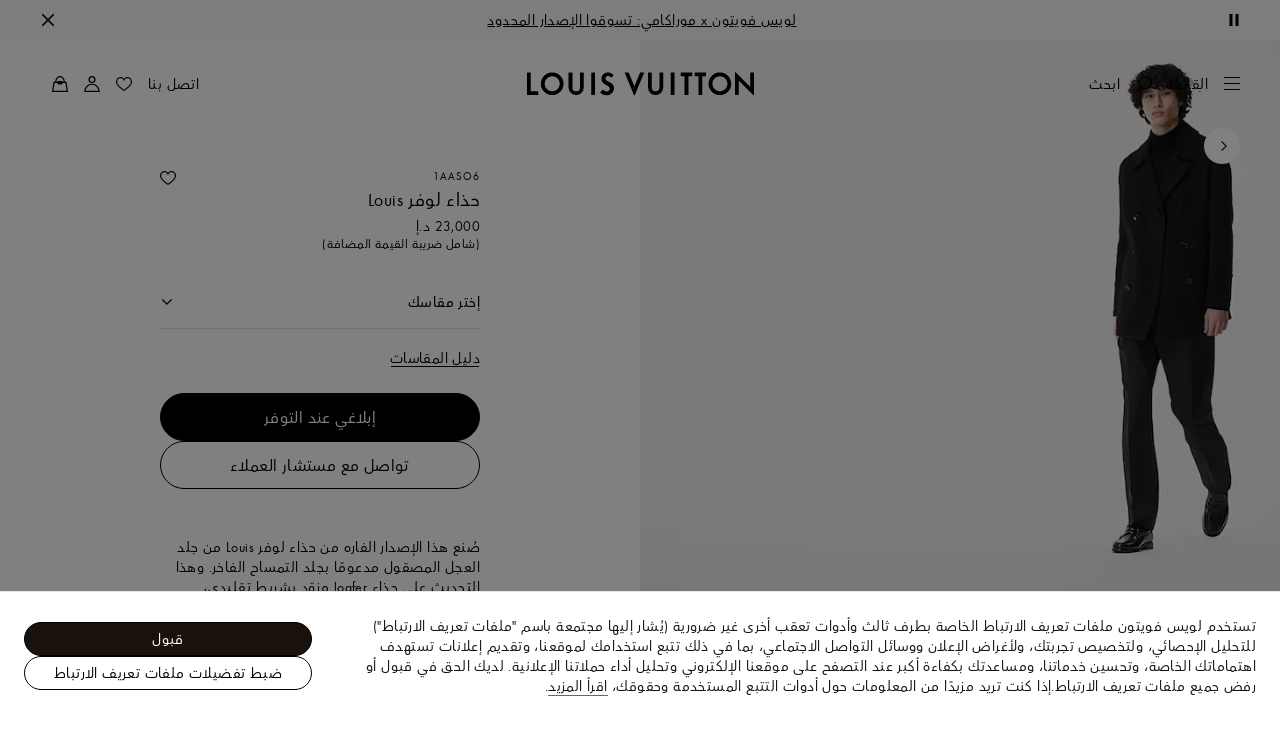

--- FILE ---
content_type: text/html;charset=utf-8
request_url: https://me.louisvuitton.com/ara-ae/products/louis-loafer-nvprod3950103v/1AASO6
body_size: 180859
content:
<!DOCTYPE html><html  lang="ar-AE" dir="rtl"><head><meta charset="UTF-8">
<meta name="viewport" content="width=device-width, initial-scale=1, maximum-scale=2, user-scalable=1">
<title>حذاء لوفر Louis - مجموعة أحذية لوفرز و موكاسين راقية - الأحذية | الرجال 1AASO6 | لويس فويتون</title>
<link rel="preconnect" href="https://api.louisvuitton.com" crossorigin="anonymous">
<style>/*! normalize.css v8.0.1 | MIT License | github.com/necolas/normalize.css */html{line-height:1.15;-webkit-text-size-adjust:100%}[dir] body{margin:0}main{display:block}h1{font-size:2em}[dir] h1{margin:.67em 0}hr{box-sizing:content-box;height:0;overflow:visible}pre{font-family:monospace,monospace;font-size:1em}[dir] a{background-color:transparent}abbr[title]{text-decoration:underline;-webkit-text-decoration:underline dotted;text-decoration:underline dotted}[dir] abbr[title]{border-bottom:none}b,strong{font-weight:bolder}code,kbd,samp{font-family:monospace,monospace;font-size:1em}small{font-size:80%}sub,sup{font-size:75%;line-height:0;position:relative;vertical-align:baseline}sub{bottom:-.25em}sup{top:-.5em}[dir] img{border-style:none}button,input,optgroup,select,textarea{font-family:inherit;font-size:100%;line-height:1.15}[dir] button,[dir] input,[dir] optgroup,[dir] select,[dir] textarea{margin:0}button,input{overflow:visible}button,select{text-transform:none}[type=button],[type=reset],[type=submit],button{-webkit-appearance:button}[dir] [type=button]::-moz-focus-inner,[dir] [type=reset]::-moz-focus-inner,[dir] [type=submit]::-moz-focus-inner,[dir] button::-moz-focus-inner{border-style:none;padding:0}[type=button]:-moz-focusring,[type=reset]:-moz-focusring,[type=submit]:-moz-focusring,button:-moz-focusring{outline:1px dotted ButtonText}[dir] fieldset{padding:.35em .75em .625em}legend{box-sizing:border-box;color:inherit;display:table;max-width:100%;white-space:normal}[dir] legend{padding:0}progress{vertical-align:baseline}textarea{overflow:auto}[type=checkbox],[type=radio]{box-sizing:border-box}[dir] [type=checkbox],[dir] [type=radio]{padding:0}[type=number]::-webkit-inner-spin-button,[type=number]::-webkit-outer-spin-button{height:auto}[type=search]{-webkit-appearance:textfield;outline-offset:-2px}[type=search]::-webkit-search-decoration{-webkit-appearance:none}::-webkit-file-upload-button{-webkit-appearance:button;font:inherit}details{display:block}summary{display:list-item}[hidden],template{display:none}</style>
<style>.vc-base-icon{display:inline-block;stroke:currentColor;stroke-width:2;fill:none}.vc-header{display:grid;grid-gap:4px;align-items:center;height:30px}[dir] .vc-header{margin-top:10px;padding-left:10px;padding-right:10px}.vc-header.is-lg{font-size:var(--vc-text-lg)}.vc-header.is-xl{font-size:var(--vc-text-xl)}.vc-header.is-2xl{font-size:var(--vc-text-2xl)}.vc-header .vc-next,.vc-header .vc-prev,.vc-header .vc-title{align-items:center;display:flex;grid-row:1;pointer-events:auto;-webkit-user-select:none;-moz-user-select:none;user-select:none}[dir] .vc-header .vc-next,[dir] .vc-header .vc-prev,[dir] .vc-header .vc-title{border:0;border-radius:var(--vc-rounded);cursor:pointer}.vc-header .vc-title{color:var(--vc-header-title-color);font-weight:var(--vc-font-semibold);grid-column:title;line-height:30px;white-space:nowrap}[dir] .vc-header .vc-title{margin:0;padding:0 8px}.vc-header .vc-title:hover{opacity:.75}.vc-header .vc-arrow{align-items:center;color:var(--vc-header-arrow-color);display:flex;height:30px;justify-content:center;width:28px}[dir] .vc-header .vc-arrow{margin:0;padding:0}[dir] .vc-header .vc-arrow:hover{background:var(--vc-header-arrow-hover-bg)}.vc-header .vc-arrow:disabled{opacity:.25;pointer-events:none}.vc-header .vc-prev{grid-column:prev}.vc-header .vc-next{grid-column:next}.vc-day{min-height:32px;position:relative;z-index:1}.vc-monthly .is-not-in-month *{opacity:0;pointer-events:none}.vc-day-layer{bottom:0;pointer-events:none;position:absolute;top:0}[dir] .vc-day-layer{left:0;right:0}.vc-day-box-center-center{align-items:center;display:flex;justify-content:center}[dir] .vc-day-box-center-center{transform-origin:50% 50%}.vc-day-box-left-center{align-items:center;display:flex;justify-content:flex-start}[dir=ltr] .vc-day-box-left-center{transform-origin:0 50%}[dir=rtl] .vc-day-box-left-center{transform-origin:100% 50%}.vc-day-box-right-center{align-items:center;display:flex;justify-content:flex-end}[dir=ltr] .vc-day-box-right-center{transform-origin:100% 50%}[dir=rtl] .vc-day-box-right-center{transform-origin:0 50%}.vc-day-box-center-bottom{align-items:flex-end;display:flex;justify-content:center}.vc-day-content{align-items:center;display:flex;font-size:var(--vc-text-sm);font-weight:var(--vc-font-medium);height:28px;justify-content:center;line-height:28px;-webkit-user-select:none;-moz-user-select:none;user-select:none;width:28px}[dir] .vc-day-content{border-radius:var(--vc-rounded-full);cursor:pointer}[dir] .vc-day-content:hover{background-color:var(--vc-day-content-hover-bg)}.vc-day-content.vc-disabled{color:var(--vc-day-content-disabled-color)}.vc-content:not(.vc-base){color:var(--vc-content-color);font-weight:var(--vc-font-bold)}.vc-highlights{overflow:hidden;pointer-events:none;z-index:-1}.vc-highlight{height:28px;width:28px}.vc-highlight.vc-highlight-base-start{width:50%!important}[dir] .vc-highlight.vc-highlight-base-start{border-radius:0!important}[dir=ltr] .vc-highlight.vc-highlight-base-start{border-right-width:0!important}[dir=rtl] .vc-highlight.vc-highlight-base-start{border-left-width:0!important}.vc-highlight.vc-highlight-base-end{width:50%!important}[dir] .vc-highlight.vc-highlight-base-end{border-radius:0!important}[dir=ltr] .vc-highlight.vc-highlight-base-end{border-left-width:0!important}[dir=rtl] .vc-highlight.vc-highlight-base-end{border-right-width:0!important}.vc-highlight.vc-highlight-base-middle{width:100%}[dir] .vc-highlight.vc-highlight-base-middle{border-left-width:0!important;border-radius:0!important;border-right-width:0!important;margin:0 -1px}[dir] .vc-highlight-bg-none,[dir] .vc-highlight-bg-outline{background-color:var(--vc-highlight-outline-bg);border:2px solid;border-color:var(--vc-highlight-outline-border);border-radius:var(--vc-rounded-full)}[dir] .vc-highlight-bg-light{background-color:var(--vc-highlight-light-bg);border-radius:var(--vc-rounded-full)}[dir] .vc-highlight-bg-solid{background-color:var(--vc-highlight-solid-bg);border-radius:var(--vc-rounded-full)}.vc-highlight-content-none,.vc-highlight-content-outline{color:var(--vc-highlight-outline-content-color);font-weight:var(--vc-font-bold)}.vc-highlight-content-light{color:var(--vc-highlight-light-content-color);font-weight:var(--vc-font-bold)}.vc-highlight-content-solid{color:var(--vc-highlight-solid-content-color);font-weight:var(--vc-font-bold)}.vc-dots{align-items:center;display:flex;justify-content:center}.vc-dot{height:5px;width:5px}[dir] .vc-dot{border-radius:9999px;transition:var(--vc-day-content-transition)}[dir=ltr] .vc-dot:not(:last-child){margin-right:3px}[dir=rtl] .vc-dot:not(:last-child){margin-left:3px}.vc-bars{align-items:center;display:flex;justify-content:flex-start;width:75%}.vc-bar{flex-grow:1;height:3px}[dir] .vc-bar{transition:var(--vc-day-content-transition)}[dir] .vc-dot{background-color:var(--vc-dot-bg)}[dir] .vc-bar{background-color:var(--vc-bar-bg)}.vc-pane{min-width:250px}.vc-weeknumber{align-items:center;display:flex;justify-content:center;position:absolute}[dir=ltr] .vc-weeknumber.is-left{left:calc(var(--vc-weeknumber-offset-inside)*-1)}[dir=ltr] .vc-weeknumber.is-right,[dir=rtl] .vc-weeknumber.is-left{right:calc(var(--vc-weeknumber-offset-inside)*-1)}[dir=rtl] .vc-weeknumber.is-right{left:calc(var(--vc-weeknumber-offset-inside)*-1)}[dir=ltr] .vc-weeknumber.is-left-outside{left:calc(var(--vc-weeknumber-offset-outside)*-1)}[dir=ltr] .vc-weeknumber.is-right-outside,[dir=rtl] .vc-weeknumber.is-left-outside{right:calc(var(--vc-weeknumber-offset-outside)*-1)}[dir=rtl] .vc-weeknumber.is-right-outside{left:calc(var(--vc-weeknumber-offset-outside)*-1)}.vc-weeknumber-content{align-items:center;color:var(--vc-weeknumber-color);display:flex;font-size:var(--vc-text-xs);font-style:italic;font-weight:var(--vc-font-medium);height:28px;justify-content:center;-webkit-user-select:none;-moz-user-select:none;user-select:none;width:28px}[dir] .vc-weeknumber-content{margin-top:2px}.vc-weeks{position:relative;-webkit-overflow-scrolling:touch;min-width:232px}[dir] .vc-weeks{padding:6px}[dir=ltr] .vc-weeks.vc-show-weeknumbers-left{margin-left:var(--vc-weeknumber-offset-inside)}[dir=ltr] .vc-weeks.vc-show-weeknumbers-right,[dir=rtl] .vc-weeks.vc-show-weeknumbers-left{margin-right:var(--vc-weeknumber-offset-inside)}[dir=rtl] .vc-weeks.vc-show-weeknumbers-right{margin-left:var(--vc-weeknumber-offset-inside)}.vc-weekday{color:var(--vc-weekday-color);font-size:var(--vc-text-sm);font-weight:var(--vc-font-bold);line-height:14px;-webkit-user-select:none;-moz-user-select:none;user-select:none}[dir] .vc-weekday{cursor:default;padding-bottom:8px;padding-top:4px;text-align:center}.vc-week,.vc-weekdays{display:grid;grid-template-columns:repeat(7,1fr);position:relative}.vc-popover-content-wrapper{--popover-horizontal-content-offset:8px;--popover-vertical-content-offset:10px;--popover-caret-horizontal-offset:18px;--popover-caret-vertical-offset:8px;display:block;outline:none;position:absolute;z-index:10}.vc-popover-content-wrapper:not(.is-interactive){pointer-events:none}.vc-popover-content{color:var(--vc-popover-content-color);font-weight:var(--vc-font-medium);outline:none;position:relative;z-index:10}[dir] .vc-popover-content{background-color:var(--vc-popover-content-bg);border:1px solid;border-color:var(--vc-popover-content-border);border-radius:var(--vc-rounded-lg);box-shadow:var(--vc-shadow-lg);padding:4px}[dir] .vc-popover-content.direction-bottom{margin-top:var(--popover-vertical-content-offset)}[dir] .vc-popover-content.direction-top{margin-bottom:var(--popover-vertical-content-offset)}[dir=ltr] .vc-popover-content.direction-left{margin-right:var(--popover-horizontal-content-offset)}[dir=ltr] .vc-popover-content.direction-right,[dir=rtl] .vc-popover-content.direction-left{margin-left:var(--popover-horizontal-content-offset)}[dir=rtl] .vc-popover-content.direction-right{margin-right:var(--popover-horizontal-content-offset)}.vc-popover-caret{content:"";display:block;height:12px;position:absolute;width:12px;z-index:-1}[dir] .vc-popover-caret{background-color:inherit;border-top:inherit}[dir=ltr] .vc-popover-caret{border-left:inherit}[dir=rtl] .vc-popover-caret{border-right:inherit}.vc-popover-caret.direction-bottom{top:0}[dir=ltr] .vc-popover-caret.direction-bottom.align-left{transform:translateY(-50%) rotate(45deg)}[dir=rtl] .vc-popover-caret.direction-bottom.align-left{transform:translateY(-50%) rotate(-45deg)}[dir=ltr] .vc-popover-caret.direction-bottom.align-center{transform:translate(-50%) translateY(-50%) rotate(45deg)}[dir=rtl] .vc-popover-caret.direction-bottom.align-center{transform:translate(50%) translateY(-50%) rotate(-45deg)}[dir=ltr] .vc-popover-caret.direction-bottom.align-right{transform:translateY(-50%) rotate(45deg)}[dir=rtl] .vc-popover-caret.direction-bottom.align-right{transform:translateY(-50%) rotate(-45deg)}.vc-popover-caret.direction-top{top:100%}[dir=ltr] .vc-popover-caret.direction-top.align-left{transform:translateY(-50%) rotate(-135deg)}[dir=rtl] .vc-popover-caret.direction-top.align-left{transform:translateY(-50%) rotate(135deg)}[dir=ltr] .vc-popover-caret.direction-top.align-center{transform:translate(-50%) translateY(-50%) rotate(-135deg)}[dir=rtl] .vc-popover-caret.direction-top.align-center{transform:translate(50%) translateY(-50%) rotate(135deg)}[dir=ltr] .vc-popover-caret.direction-top.align-right{transform:translateY(-50%) rotate(-135deg)}[dir=rtl] .vc-popover-caret.direction-top.align-right{transform:translateY(-50%) rotate(135deg)}[dir=ltr] .vc-popover-caret.direction-left{left:100%}[dir=rtl] .vc-popover-caret.direction-left{right:100%}[dir=ltr] .vc-popover-caret.direction-left.align-top{transform:translate(-50%) rotate(135deg)}[dir=rtl] .vc-popover-caret.direction-left.align-top{transform:translate(50%) rotate(-135deg)}[dir=ltr] .vc-popover-caret.direction-left.align-middle{transform:translateY(-50%) translate(-50%) rotate(135deg)}[dir=rtl] .vc-popover-caret.direction-left.align-middle{transform:translateY(-50%) translate(50%) rotate(-135deg)}[dir=ltr] .vc-popover-caret.direction-left.align-bottom{transform:translate(-50%) rotate(135deg)}[dir=rtl] .vc-popover-caret.direction-left.align-bottom{transform:translate(50%) rotate(-135deg)}[dir=ltr] .vc-popover-caret.direction-right{left:0}[dir=rtl] .vc-popover-caret.direction-right{right:0}[dir=ltr] .vc-popover-caret.direction-right.align-top{transform:translate(-50%) rotate(-45deg)}[dir=rtl] .vc-popover-caret.direction-right.align-top{transform:translate(50%) rotate(45deg)}[dir=ltr] .vc-popover-caret.direction-right.align-middle{transform:translateY(-50%) translate(-50%) rotate(-45deg)}[dir=rtl] .vc-popover-caret.direction-right.align-middle{transform:translateY(-50%) translate(50%) rotate(45deg)}[dir=ltr] .vc-popover-caret.direction-right.align-bottom{transform:translate(-50%) rotate(-45deg)}[dir=rtl] .vc-popover-caret.direction-right.align-bottom{transform:translate(50%) rotate(45deg)}[dir=ltr] .vc-popover-caret.align-left{left:var(--popover-caret-horizontal-offset)}[dir=rtl] .vc-popover-caret.align-left{right:var(--popover-caret-horizontal-offset)}[dir=ltr] .vc-popover-caret.align-center{left:50%}[dir=rtl] .vc-popover-caret.align-center{right:50%}[dir=ltr] .vc-popover-caret.align-right{right:var(--popover-caret-horizontal-offset)}[dir=rtl] .vc-popover-caret.align-right{left:var(--popover-caret-horizontal-offset)}.vc-popover-caret.align-top{top:var(--popover-caret-vertical-offset)}.vc-popover-caret.align-middle{top:50%}.vc-popover-caret.align-bottom{bottom:var(--popover-caret-vertical-offset)}.vc-nav-header{display:flex;justify-content:space-between}.vc-nav-arrow,.vc-nav-item,.vc-nav-title{font-size:var(--vc-text-sm);-webkit-user-select:none;-moz-user-select:none;user-select:none;white-space:nowrap}[dir] .vc-nav-arrow,[dir] .vc-nav-item,[dir] .vc-nav-title{border:0;border-radius:var(--vc-rounded);cursor:pointer;margin:0}[dir] .vc-nav-arrow:hover,[dir] .vc-nav-item:hover,[dir] .vc-nav-title:hover{background-color:var(--vc-nav-hover-bg)}.vc-nav-arrow:disabled,.vc-nav-item:disabled,.vc-nav-title:disabled{opacity:.25;pointer-events:none}.vc-nav-title{color:var(--vc-nav-title-color);font-weight:var(--vc-font-bold);height:30px;line-height:var(--vc-leading-snug)}[dir] .vc-nav-title{padding:0 6px}.vc-nav-arrow{align-items:center;color:var(--vc-header-arrow-color);display:flex;height:30px;justify-content:center;width:26px}[dir] .vc-nav-arrow{padding:0}.vc-nav-items{display:grid;grid-template-columns:repeat(3,1fr);grid-row-gap:2px;grid-column-gap:5px}[dir] .vc-nav-items{margin-top:2px}.vc-nav-item{font-weight:var(--vc-font-semibold);line-height:var(--vc-leading-snug);width:48px}[dir] .vc-nav-item{padding:6px 0;text-align:center}.vc-nav-item.is-active{color:var(--vc-nav-item-active-color);font-weight:var(--vc-font-bold)}[dir] .vc-nav-item.is-active{background-color:var(--vc-nav-item-active-bg)}[dir] .vc-nav-item.is-active:not(:focus){box-shadow:var(--vc-nav-item-active-box-shadow)}.vc-nav-item.is-current{color:var(--vc-nav-item-current-color)}.vc-day-popover-row{align-items:center;display:flex}[dir] .vc-day-popover-row{transition:var(--vc-day-content-transition)}.vc-day-popover-row-indicator{align-items:center;display:flex;flex-grow:0;justify-content:center;width:15px}[dir] .vc-day-popover-row-indicator span{transition:var(--vc-day-content-transition)}.vc-day-popover-row-label{align-items:center;display:flex;flex-grow:1;flex-wrap:none;font-size:var(--vc-text-xs);line-height:var(--vc-leading-normal);width:-moz-max-content;width:max-content}[dir] .vc-day-popover-row-label{margin-left:4px;margin-right:4px}.vc-day-popover-row-highlight{height:5px;width:8px}[dir] .vc-day-popover-row-highlight{border-radius:3px}.vc-day-popover-row-bar{height:3px;width:10px}.vc-pane-container{position:relative;width:100%}.vc-pane-container.in-transition{overflow:hidden}.vc-pane-layout{display:grid}.vc-pane-header-wrapper{pointer-events:none;position:absolute;top:0;width:100%}.vc-day-popover-container{font-size:var(--vc-text-xs);font-weight:var(--vc-font-medium)}.vc-day-popover-header{color:var(--vc-day-popover-header-color);font-size:var(--vc-text-xs);font-weight:var(--vc-font-semibold)}[dir] .vc-day-popover-header{text-align:center}.vc-base-select{position:relative}.vc-base-select select{-webkit-appearance:none;-moz-appearance:none;appearance:none;color:var(--vc-select-color);display:block;font-size:var(--vc-text-base);font-weight:var(--vc-font-medium);height:30px;line-height:var(--leading-none);text-indent:0;width:-moz-max-content;width:max-content}[dir] .vc-base-select select{background-color:transparent;background-image:none;border-radius:var(--vc-rounded);cursor:pointer;margin:0;padding:0 4px;text-align:center}[dir] .vc-base-select select:hover{background-color:var(--vc-select-hover-bg)}[dir=ltr] .vc-base-select select.vc-has-icon{padding:0 24px 0 10px}[dir=rtl] .vc-base-select select.vc-has-icon{padding:0 10px 0 24px}.vc-base-select select.vc-small{font-size:var(--vc-text-sm)}[dir] .vc-base-select select.vc-small.vc-has-icon{padding:0 20px 0 8}[dir=ltr] .vc-base-select select.vc-align-left{text-align:left}[dir=ltr] .vc-base-select select.vc-align-right,[dir=rtl] .vc-base-select select.vc-align-left{text-align:right}[dir=rtl] .vc-base-select select.vc-align-right{text-align:left}.vc-base-select .vc-base-icon{opacity:.6;pointer-events:none;position:absolute;top:6px}[dir=ltr] .vc-base-select .vc-base-icon{right:4px}[dir=rtl] .vc-base-select .vc-base-icon{left:4px}.vc-time-picker{align-items:center;display:flex;flex-direction:column}[dir] .vc-time-picker{padding:8px 4px}.vc-time-picker.vc-invalid{opacity:.5;pointer-events:none}[dir] .vc-time-picker.vc-attached{border-top:1px solid var(--vc-time-picker-border)}[dir] .vc-time-picker>*+*{margin-top:4px}.vc-time-header{align-items:center;display:flex;font-size:var(--vc-text-sm);font-weight:var(--vc-font-semibold);line-height:21px;text-transform:uppercase}[dir] .vc-time-header{margin-top:-4px;padding-left:4px;padding-right:4px}.vc-time-select-group{align-items:center;display:inline-flex}[dir] .vc-time-select-group{background:var(--vc-time-select-group-bg);border:1px solid var(--vc-time-select-group-border);border-radius:var(--vc-rounded-md);padding:0 4px}.vc-time-select-group .vc-base-icon{color:var(--vc-time-select-group-icon-color)}[dir=ltr] .vc-time-select-group .vc-base-icon{margin-right:4px}[dir=rtl] .vc-time-select-group .vc-base-icon{margin-left:4px}.vc-time-weekday{color:var(--vc-time-weekday-color);letter-spacing:var(--tracking-wide)}.vc-time-month{color:var(--vc-time-month-color)}[dir=ltr] .vc-time-month{margin-left:8px}[dir=rtl] .vc-time-month{margin-right:8px}.vc-time-day{color:var(--vc-time-day-color)}[dir=ltr] .vc-time-day{margin-left:4px}[dir=rtl] .vc-time-day{margin-right:4px}.vc-time-year{color:var(--vc-time-year-color)}[dir=ltr] .vc-time-year{margin-left:8px}[dir=rtl] .vc-time-year{margin-right:8px}[dir=ltr] .vc-time-colon{margin:0 1px 2px 2px}[dir=rtl] .vc-time-colon{margin:0 2px 2px 1px}[dir=ltr] .vc-time-decimal{margin:0 0 0 1px}[dir=rtl] .vc-time-decimal{margin:0 1px 0 0}[dir] .vc-none-enter-active,[dir] .vc-none-leave-active{transition-duration:0s}.vc-fade-enter-active,.vc-fade-leave-active,.vc-slide-down-enter-active,.vc-slide-down-leave-active,.vc-slide-fade-enter-active,.vc-slide-fade-leave-active,.vc-slide-left-enter-active,.vc-slide-left-leave-active,.vc-slide-right-enter-active,.vc-slide-right-leave-active,.vc-slide-up-enter-active,.vc-slide-up-leave-active{backface-visibility:hidden;pointer-events:none;transition:transform var(--vc-slide-duration) var(--vc-slide-timing),opacity var(--vc-slide-duration) var(--vc-slide-timing)}[dir] .vc-fade-enter-active,[dir] .vc-fade-leave-active,[dir] .vc-slide-down-enter-active,[dir] .vc-slide-down-leave-active,[dir] .vc-slide-fade-enter-active,[dir] .vc-slide-fade-leave-active,[dir] .vc-slide-left-enter-active,[dir] .vc-slide-left-leave-active,[dir] .vc-slide-right-enter-active,[dir] .vc-slide-right-leave-active,[dir] .vc-slide-up-enter-active,[dir] .vc-slide-up-leave-active{transition:transform var(--vc-slide-duration) var(--vc-slide-timing),opacity var(--vc-slide-duration) var(--vc-slide-timing)}.vc-fade-leave-active,.vc-none-leave-active,.vc-slide-down-leave-active,.vc-slide-left-leave-active,.vc-slide-right-leave-active,.vc-slide-up-leave-active{position:absolute!important;width:100%}.vc-fade-enter-from,.vc-fade-leave-to,.vc-none-enter-from,.vc-none-leave-to,.vc-slide-down-enter-from,.vc-slide-down-leave-to,.vc-slide-fade-enter-from,.vc-slide-fade-leave-to,.vc-slide-left-enter-from,.vc-slide-left-leave-to,.vc-slide-right-enter-from,.vc-slide-right-leave-to,.vc-slide-up-enter-from,.vc-slide-up-leave-to{opacity:0}[dir] .vc-slide-fade-enter-from.direction-left,[dir] .vc-slide-fade-leave-to.direction-left,[dir] .vc-slide-left-enter-from,[dir] .vc-slide-right-leave-to{transform:translate(var(--vc-slide-translate))}[dir=ltr] .vc-slide-fade-enter-from.direction-right,[dir=ltr] .vc-slide-fade-leave-to.direction-right,[dir=ltr] .vc-slide-left-leave-to,[dir=ltr] .vc-slide-right-enter-from{transform:translate(calc(var(--vc-slide-translate)*-1))}[dir=rtl] .vc-slide-fade-enter-from.direction-right,[dir=rtl] .vc-slide-fade-leave-to.direction-right,[dir=rtl] .vc-slide-left-leave-to,[dir=rtl] .vc-slide-right-enter-from{transform:translate(calc((-1*var(--vc-slide-translate))*-1))}[dir] .vc-slide-down-leave-to,[dir] .vc-slide-fade-enter-from.direction-top,[dir] .vc-slide-fade-leave-to.direction-top,[dir] .vc-slide-up-enter-from{transform:translateY(var(--vc-slide-translate))}[dir] .vc-slide-down-enter-from,[dir] .vc-slide-fade-enter-from.direction-bottom,[dir] .vc-slide-fade-leave-to.direction-bottom,[dir] .vc-slide-up-leave-to{transform:translateY(calc(var(--vc-slide-translate)*-1))}:root{--vc-white:#fff;--vc-black:#000;--vc-gray-50:#f8fafc;--vc-gray-100:#f1f5f9;--vc-gray-200:#e2e8f0;--vc-gray-300:#cbd5e1;--vc-gray-400:#94a3b8;--vc-gray-500:#64748b;--vc-gray-600:#475569;--vc-gray-700:#334155;--vc-gray-800:#1e293b;--vc-gray-900:#0f172a;--vc-font-family:BlinkMacSystemFont,-apple-system,"Segoe UI","Roboto","Oxygen","Ubuntu","Cantarell","Fira Sans","Droid Sans","Helvetica Neue","Helvetica","Arial",sans-serif;--vc-font-normal:400;--vc-font-medium:500;--vc-font-semibold:600;--vc-font-bold:700;--vc-text-2xs:10px;--vc-text-xs:12px;--vc-text-sm:14px;--vc-text-base:16px;--vc-text-lg:18px;--vc-text-xl:20px;--vc-text-2xl:24px;--vc-leading-none:1;--vc-leading-tight:1.25;--vc-leading-snug:1.375;--vc-leading-normal:1.5;--vc-rounded:.25rem;--vc-rounded-md:.375rem;--vc-rounded-lg:.5rem;--vc-rounded-full:9999px;--vc-shadow:0 1px 3px 0 rgba(0,0,0,.1),0 1px 2px 0 rgba(0,0,0,.06);--vc-shadow-lg:0 10px 15px -3px rgba(0,0,0,.1),0 4px 6px -2px rgba(0,0,0,.05);--vc-shadow-inner:inset 0 2px 4px 0 rgba(0,0,0,.06);--vc-slide-translate:22px;--vc-slide-duration:.15s;--vc-slide-timing:ease;--vc-day-content-transition:all .13s ease-in;--vc-weeknumber-offset-inside:26px;--vc-weeknumber-offset-outside:34px}.vc-gray{--vc-accent-50:var(--vc-gray-50);--vc-accent-100:var(--vc-gray-100);--vc-accent-200:var(--vc-gray-200);--vc-accent-300:var(--vc-gray-300);--vc-accent-400:var(--vc-gray-400);--vc-accent-500:var(--vc-gray-500);--vc-accent-600:var(--vc-gray-600);--vc-accent-700:var(--vc-gray-700);--vc-accent-800:var(--vc-gray-800);--vc-accent-900:var(--vc-gray-900)}.vc-red{--vc-accent-50:#fef2f2;--vc-accent-100:#fee2e2;--vc-accent-200:#fecaca;--vc-accent-300:#fca5a5;--vc-accent-400:#f87171;--vc-accent-500:#ef4444;--vc-accent-600:#dc2626;--vc-accent-700:#b91c1c;--vc-accent-800:#991b1b;--vc-accent-900:#7f1d1d}.vc-orange{--vc-accent-50:#fff7ed;--vc-accent-100:#ffedd5;--vc-accent-200:#fed7aa;--vc-accent-300:#fdba74;--vc-accent-400:#fb923c;--vc-accent-500:#f97316;--vc-accent-600:#ea580c;--vc-accent-700:#c2410c;--vc-accent-800:#9a3412;--vc-accent-900:#7c2d12}.vc-yellow{--vc-accent-50:#fefce8;--vc-accent-100:#fef9c3;--vc-accent-200:#fef08a;--vc-accent-300:#fde047;--vc-accent-400:#facc15;--vc-accent-500:#eab308;--vc-accent-600:#ca8a04;--vc-accent-700:#a16207;--vc-accent-800:#854d0e;--vc-accent-900:#713f12}.vc-green{--vc-accent-50:#f0fdf4;--vc-accent-100:#dcfce7;--vc-accent-200:#bbf7d0;--vc-accent-300:#86efac;--vc-accent-400:#4ade80;--vc-accent-500:#22c55e;--vc-accent-600:#16a34a;--vc-accent-700:#15803d;--vc-accent-800:#166534;--vc-accent-900:#14532d}.vc-teal{--vc-accent-50:#f0fdfa;--vc-accent-100:#ccfbf1;--vc-accent-200:#99f6e4;--vc-accent-300:#5eead4;--vc-accent-400:#2dd4bf;--vc-accent-500:#14b8a6;--vc-accent-600:#0d9488;--vc-accent-700:#0f766e;--vc-accent-800:#115e59;--vc-accent-900:#134e4a}.vc-blue{--vc-accent-50:#eff6ff;--vc-accent-100:#dbeafe;--vc-accent-200:#bfdbfe;--vc-accent-300:#93c5fd;--vc-accent-400:#60a5fa;--vc-accent-500:#3b82f6;--vc-accent-600:#2563eb;--vc-accent-700:#1d4ed8;--vc-accent-800:#1e40af;--vc-accent-900:#1e3a8a}.vc-indigo{--vc-accent-50:#eef2ff;--vc-accent-100:#e0e7ff;--vc-accent-200:#c7d2fe;--vc-accent-300:#a5b4fc;--vc-accent-400:#818cf8;--vc-accent-500:#6366f1;--vc-accent-600:#4f46e5;--vc-accent-700:#4338ca;--vc-accent-800:#3730a3;--vc-accent-900:#312e81}.vc-purple{--vc-accent-50:#faf5ff;--vc-accent-100:#f3e8ff;--vc-accent-200:#e9d5ff;--vc-accent-300:#d8b4fe;--vc-accent-400:#c084fc;--vc-accent-500:#a855f7;--vc-accent-600:#9333ea;--vc-accent-700:#7e22ce;--vc-accent-800:#6b21a8;--vc-accent-900:#581c87}.vc-pink{--vc-accent-50:#fdf2f8;--vc-accent-100:#fce7f3;--vc-accent-200:#fbcfe8;--vc-accent-300:#f9a8d4;--vc-accent-400:#f472b6;--vc-accent-500:#ec4899;--vc-accent-600:#db2777;--vc-accent-700:#be185d;--vc-accent-800:#9d174d;--vc-accent-900:#831843}.vc-focus:focus-within{outline:0}[dir] .vc-focus:focus-within{box-shadow:var(--vc-focus-ring)}.vc-light{--vc-color:var(--vc-gray-900);--vc-bg:var(--vc-white);--vc-border:var(--vc-gray-300);--vc-hover-bg:rgba(204,214,224,.3);--vc-focus-ring:0 0 0 2px rgba(59,131,246,.4);--vc-header-arrow-color:var(--vc-gray-500);--vc-header-arrow-hover-bg:var(--vc-gray-200);--vc-header-title-color:var(--vc-gray-900);--vc-weekday-color:var(--vc-gray-500);--vc-weeknumber-color:var(--vc-gray-400);--vc-nav-hover-bg:var(--vc-gray-200);--vc-nav-title-color:var(--vc-gray-900);--vc-nav-item-hover-box-shadow:none;--vc-nav-item-active-color:var(--vc-white);--vc-nav-item-active-bg:var(--vc-accent-500);--vc-nav-item-active-box-shadow:var(--vc-shadow);--vc-nav-item-current-color:var(--vc-accent-600);--vc-day-popover-container-color:var(--vc-white);--vc-day-popover-container-bg:var(--vc-gray-800);--vc-day-popover-container-border:var(--vc-gray-700);--vc-day-popover-header-color:var(--vc-gray-700);--vc-popover-content-color:var(--vc-gray-900);--vc-popover-content-bg:var(--vc-gray-50);--vc-popover-content-border:var(--vc-gray-300);--vc-time-picker-border:var(--vc-gray-300);--vc-time-weekday-color:var(--vc-gray-700);--vc-time-month-color:var(--vc-accent-600);--vc-time-day-color:var(--vc-accent-600);--vc-time-year-color:var(--vc-gray-500);--vc-time-select-group-bg:var(--vc-gray-50);--vc-time-select-group-border:var(--vc-gray-300);--vc-time-select-group-icon-color:var(--vc-accent-500);--vc-select-color:var(--vc-gray-900);--vc-select-bg:var(--vg-gray-50);--vc-select-hover-bg:var(--vc-gray-100);--vc-select-border:var(--vc-gray-300);--vc-day-content-hover-bg:var(--vc-hover-bg);--vc-day-content-disabled-color:var(--vc-gray-400)}.vc-light .vc-attr,.vc-light.vc-attr{--vc-content-color:var(--vc-accent-600);--vc-highlight-outline-bg:var(--vc-white);--vc-highlight-outline-border:var(--vc-accent-600);--vc-highlight-outline-content-color:var(--vc-accent-700);--vc-highlight-light-bg:var(--vc-accent-200);--vc-highlight-light-content-color:var(--vc-accent-900);--vc-highlight-solid-bg:var(--vc-accent-600);--vc-highlight-solid-content-color:var(--vc-white);--vc-dot-bg:var(--vc-accent-600);--vc-bar-bg:var(--vc-accent-600)}.vc-dark{--vc-color:var(--vc-white);--vc-bg:var(--vc-gray-900);--vc-border:var(--vc-gray-700);--vc-hover-bg:rgba(114,129,151,.3);--vc-focus-ring:0 0 0 2px rgba(59,130,246,.7);--vc-header-arrow-color:var(--vc-gray-300);--vc-header-arrow-hover-bg:var(--vc-gray-800);--vc-header-title-color:var(--vc-gray-100);--vc-weekday-color:var(--vc-accent-200);--vc-weeknumber-color:var(--vc-gray-500);--vc-nav-hover-bg:var(--vc-gray-700);--vc-nav-title-color:var(--vc-gray-100);--vc-nav-item-hover-box-shadow:none;--vc-nav-item-active-color:var(--vc-white);--vc-nav-item-active-bg:var(--vc-accent-500);--vc-nav-item-active-box-shadow:none;--vc-nav-item-current-color:var(--vc-accent-400);--vc-day-popover-container-color:var(--vc-gray-800);--vc-day-popover-container-bg:var(--vc-white);--vc-day-popover-container-border:var(--vc-gray-100);--vc-day-popover-header-color:var(--vc-gray-300);--vc-popover-content-color:var(--vc-white);--vc-popover-content-bg:var(--vc-gray-800);--vc-popover-content-border:var(--vc-gray-700);--vc-time-picker-border:var(--vc-gray-700);--vc-time-weekday-color:var(--vc-gray-400);--vc-time-month-color:var(--vc-accent-400);--vc-time-day-color:var(--vc-accent-400);--vc-time-year-color:var(--vc-gray-500);--vc-time-select-group-bg:var(--vc-gray-700);--vc-time-select-group-border:var(--vc-gray-500);--vc-time-select-group-icon-color:var(--vc-accent-400);--vc-select-color:var(--vc-gray-200);--vc-select-bg:var(--vc-gray-700);--vc-select-hover-bg:var(--vc-gray-600);--vc-select-border:var(--vc-gray-500);--vc-day-content-hover-bg:var(--vc-hover-bg);--vc-day-content-disabled-color:var(--vc-gray-600)}.vc-dark .vc-attr,.vc-dark.vc-attr{--vc-content-color:var(--vc-accent-500);--vc-highlight-outline-bg:var(--vc-gray-900);--vc-highlight-outline-border:var(--vc-accent-300);--vc-highlight-outline-content-color:var(--vc-accent-200);--vc-highlight-light-bg:var(--vc-accent-800);--vc-highlight-light-content-color:var(--vc-accent-100);--vc-highlight-solid-bg:var(--vc-accent-500);--vc-highlight-solid-content-color:var(--vc-white);--vc-dot-bg:var(--vc-accent-500);--vc-bar-bg:var(--vc-accent-500)}.vc-container{color:var(--vc-color);display:inline-flex;font-family:var(--vc-font-family);height:-moz-max-content;height:max-content;position:relative;width:-moz-max-content;width:max-content;-webkit-font-smoothing:antialiased;-moz-osx-font-smoothing:grayscale;-webkit-tap-highlight-color:transparent}[dir] .vc-container{background-color:var(--vc-bg)}.vc-container,.vc-container *{box-sizing:border-box}.vc-container :focus,.vc-container:focus{outline:none}[dir] .vc-container .vc-container{border:none}[dir] .vc-bordered{border:1px solid;border-color:var(--vc-border);border-radius:var(--vc-rounded-lg)}.vc-expanded{min-width:100%}[dir] .vc-transparent{background-color:transparent}[dir] .vc-date-picker-content{background-color:var(--vc-bg);padding:0}[dir] .vc-date-picker-content .vc-container{border:0}</style>
<style>@charset "UTF-8";:root{--vh:1vh;--banner-height:0px;--focus-outline-offset:1px;--product-picture-background:url([data-uri])}.lv-list{list-style:none}[dir] .lv-list{margin:0;padding:0}.lv-gutters{box-sizing:border-box}[dir] .lv-gutters{padding-left:6.4vw;padding-right:6.4vw}@media screen and (min-width:48rem){[dir] .lv-gutters{padding-left:3.125vw;padding-right:3.125vw}}@media screen and (min-width:64rem){[dir] .lv-gutters{padding-left:4.6875vw;padding-right:4.6875vw}}@media screen and (min-width:90rem){[dir] .lv-gutters{padding-left:8.3333333333vw;padding-right:8.3333333333vw}}.lv-gutters-small{box-sizing:border-box}[dir] .lv-gutters-small{padding-left:6.4vw;padding-right:6.4vw}@media screen and (min-width:48rem){[dir] .lv-gutters-small{padding-left:3.125vw;padding-right:3.125vw}}@media screen and (min-width:64rem){[dir] .lv-gutters-small{padding-left:3.125vw;padding-right:3.125vw}}@media screen and (min-width:90rem){[dir] .lv-gutters-small{padding-left:3.3333333333vw;padding-right:3.3333333333vw}}.lv-medium-only{display:none}@media screen and (min-width:48rem){.lv-medium-only{display:block}}.lv-small-only{display:block}@media screen and (min-width:48rem){.lv-small-only{display:none}}.lv-fullheight{min-height:100vh}.lv-map{width:100%}.lv-map,.lv-map>div{height:100%}.lv-sticky>*{position:fixed!important;z-index:3}[dir] .lv-sticky>*{left:0;right:0}html[dir] .nuxt-progress{left:0!important;right:auto!important}@font-face{font-display:swap;font-family:Louis Vuitton Web;font-style:normal;font-weight:300;src:url(/fonts/bin/LouisVuitton-Light.woff2) format("woff2"),url(/fonts/bin/LouisVuitton-Light.woff) format("woff")}@font-face{font-display:swap;font-family:Louis Vuitton Web;font-style:italic;font-weight:300;src:url(/fonts/bin/LouisVuitton-LightOblique.woff2) format("woff2"),url(/fonts/bin/LouisVuitton-LightOblique.woff) format("woff")}@font-face{font-display:swap;font-family:Louis Vuitton Web;font-style:normal;font-weight:400;src:url(/fonts/bin/LouisVuitton-Regular.woff2) format("woff2"),url(/fonts/bin/LouisVuitton-Regular.woff) format("woff")}@font-face{font-display:swap;font-family:Louis Vuitton Web;font-style:italic;font-weight:400;src:url(/fonts/bin/LouisVuitton-Oblique.woff2) format("woff2"),url(/fonts/bin/LouisVuitton-Oblique.woff) format("woff")}@font-face{font-display:swap;font-family:Louis Vuitton Web;font-style:normal;font-weight:500;src:url(/fonts/bin/LouisVuitton-Medium.woff2) format("woff2"),url(/fonts/bin/LouisVuitton-Medium.woff) format("woff")}@font-face{font-display:swap;font-family:Louis Vuitton Web;font-style:italic;font-weight:500;src:url(/fonts/bin/LouisVuitton-MediumOblique.woff2) format("woff2"),url(/fonts/bin/LouisVuitton-MediumOblique.woff) format("woff")}@font-face{font-display:swap;font-family:Louis Vuitton Web;font-style:normal;font-weight:600;src:url(/fonts/bin/LouisVuitton-Demi.woff2) format("woff2"),url(/fonts/bin/LouisVuitton-Demi.woff) format("woff")}@font-face{font-display:swap;font-family:Louis Vuitton Web;font-style:italic;font-weight:600;src:url(/fonts/bin/LouisVuitton-DemiOblique.woff2) format("woff2"),url(/fonts/bin/LouisVuitton-DemiOblique.woff) format("woff")}@font-face{font-display:swap;font-family:Louis Vuitton Symbols Web;font-style:normal;font-weight:600;src:url(/fonts/bin/LouisVuitton-Demi_logo.woff2) format("woff2"),url(/fonts/bin/LouisVuitton-Demi_logo.woff) format("woff")}@font-face{font-display:swap;font-family:Louis Vuitton Web;font-style:normal;font-weight:700;src:url(/fonts/bin/LouisVuitton-Bold.woff2) format("woff2"),url(/fonts/bin/LouisVuitton-Bold.woff) format("woff")}@font-face{font-display:swap;font-family:tiredOfCourier;font-style:normal;font-weight:400;src:url(/fonts/bin/tiredOfCourier.woff2) format("woff2"),url(/fonts/bin/tiredOfCourier.woff) format("woff")}@font-face{font-display:swap;font-family:CommercialScriptStd;font-style:normal;font-weight:400;src:url(/fonts/bin/CommercialScriptStd.woff2) format("woff2"),url(/fonts/bin/CommercialScriptStd.woff) format("woff")}@font-face{font-display:swap;font-family:Louis Vuitton Cyrillic;font-style:normal;font-weight:400;src:url(/fonts/bin/LouisVuitton-Cyrillic.woff2) format("woff2"),url(/fonts/bin/LouisVuitton-Cyrillic.woff) format("woff")}@font-face{font-display:swap;font-family:Louis Vuitton Cyrillic;font-style:normal;font-weight:600;src:url(/fonts/bin/LouisVuitton-CyrillicDemi.woff2) format("woff2"),url(/fonts/bin/LouisVuitton-CyrillicDemi.woff) format("woff")}@font-face{font-display:swap;font-family:Louis Vuitton Cyrillic;font-style:normal;font-weight:300;src:url(/fonts/bin/LouisVuitton-CyrillicLight.woff2) format("woff2"),url(/fonts/bin/LouisVuitton-CyrillicLight.woff) format("woff")}@font-face{font-display:swap;font-family:Louis Vuitton Arabic;font-style:normal;font-weight:300;src:url(/fonts/bin/AvenirW05-Light.woff2) format("woff2"),url(/fonts/bin/AvenirW05-Light.woff) format("woff")}@font-face{font-display:swap;font-family:Louis Vuitton Arabic;font-style:normal;font-weight:400;src:url(/fonts/bin/AvenirW05-Regular.woff2) format("woff2"),url(/fonts/bin/AvenirW05-Regular.woff) format("woff")}@font-face{font-display:swap;font-family:Louis Vuitton Arabic;font-style:normal;font-weight:500;src:url(/fonts/bin/AvenirW05-Medium.woff2) format("woff2"),url(/fonts/bin/AvenirW05-Medium.woff) format("woff")}@font-face{font-display:swap;font-family:Louis Vuitton Arabic;font-style:normal;font-weight:600;src:url(/fonts/bin/AvenirW05-Heavy.woff2) format("woff2"),url(/fonts/bin/AvenirW05-Heavy.woff) format("woff")}@font-face{font-display:swap;font-family:Louis Vuitton Arabic;font-style:normal;font-weight:700;src:url(/fonts/bin/AvenirW05-Black.woff2) format("woff2"),url(/fonts/bin/AvenirW05-Black.woff) format("woff")}@font-face{font-display:swap;font-family:Louis Vuitton Chinese;font-style:normal;font-weight:300;src:url(/fonts/bin/LouisVuitton-Light.woff2) format("woff2"),url(/fonts/bin/LouisVuitton-Light.woff) format("woff")}@font-face{font-display:swap;font-family:Louis Vuitton Chinese;font-style:italic;font-weight:300;src:url(/fonts/bin/LouisVuitton-LightOblique.woff2) format("woff2"),url(/fonts/bin/LouisVuitton-LightOblique.woff) format("woff")}@font-face{font-display:swap;font-family:Louis Vuitton Chinese;font-style:normal;font-weight:400;src:url(/fonts/bin/LouisVuitton-Regular.woff2) format("woff2"),url(/fonts/bin/LouisVuitton-Regular.woff) format("woff")}@font-face{font-display:swap;font-family:Louis Vuitton Chinese;font-style:italic;font-weight:400;src:url(/fonts/bin/LouisVuitton-Oblique.woff2) format("woff2"),url(/fonts/bin/LouisVuitton-Oblique.woff) format("woff")}@font-face{font-display:swap;font-family:Louis Vuitton Chinese;font-style:normal;font-weight:500;src:url(/fonts/bin/LouisVuitton-Medium.woff2) format("woff2"),url(/fonts/bin/LouisVuitton-Medium.woff) format("woff")}@font-face{font-display:swap;font-family:Louis Vuitton Chinese;font-style:italic;font-weight:500;src:url(/fonts/bin/LouisVuitton-MediumOblique.woff2) format("woff2"),url(/fonts/bin/LouisVuitton-MediumOblique.woff) format("woff")}@font-face{font-display:swap;font-family:Louis Vuitton Chinese;font-style:normal;font-weight:600;src:url(/fonts/bin/LouisVuitton-Demi.woff2) format("woff2"),url(/fonts/bin/LouisVuitton-Demi.woff) format("woff")}@font-face{font-display:swap;font-family:Louis Vuitton Chinese;font-style:italic;font-weight:600;src:url(/fonts/bin/LouisVuitton-DemiOblique.woff2) format("woff2"),url(/fonts/bin/LouisVuitton-DemiOblique.woff) format("woff")}@font-face{font-display:swap;font-family:Louis Vuitton Chinese;font-style:normal;font-weight:700;src:url(/fonts/bin/LouisVuitton-Bold.woff2) format("woff2"),url(/fonts/bin/LouisVuitton-Bold.woff) format("woff")}@font-face{ascent-override:117.88%;descent-override:31.01%;font-family:Louis Vuitton Web Fallback;font-style:normal;font-weight:400;line-gap-override:0%;size-adjust:86.61%;src:local("Arial")}.heading-xxl{font-size:4rem;font-weight:400;letter-spacing:.025rem;line-height:4rem}.heading-xxl.-light{color:#fff}.heading-xxl.-dark{color:#000}.heading-xxl:lang(ko),.heading-xxl:lang(zh){font-size:2.6rem}.heading-xxl:lang(ja){font-size:2rem}.heading-xxl:lang(ru){font-size:3.4rem}.heading-xxl:lang(ja),.heading-xxl:lang(ko),.heading-xxl:lang(th),.heading-xxl:lang(zh){font-style:normal;letter-spacing:0;line-height:normal}.heading-xxl:lang(th){word-break:break-word}.heading-xxl:lang(vi){line-height:1.3}.heading-xl{font-size:3rem;font-weight:400;letter-spacing:.025rem;line-height:3.5rem}.heading-xl.-light{color:#fff}.heading-xl.-dark{color:#000}.heading-xl:lang(ko),.heading-xl:lang(zh){font-size:1.95rem}.heading-xl:lang(ja){font-size:1.5rem}.heading-xl:lang(ru){font-size:2.55rem}.heading-xl:lang(ja),.heading-xl:lang(ko),.heading-xl:lang(th),.heading-xl:lang(zh){font-style:normal;letter-spacing:0;line-height:normal}.heading-xl:lang(th){word-break:break-word}.heading-xl:lang(vi){line-height:1.3}.heading-l{font-size:2rem;font-weight:400;letter-spacing:.025rem;line-height:2.5rem}.heading-l.-light{color:#fff}.heading-l.-dark{color:#000}.heading-l:lang(ja),.heading-l:lang(ko),.heading-l:lang(zh){font-size:1.5rem}.heading-l:lang(ja),.heading-l:lang(ko),.heading-l:lang(th),.heading-l:lang(zh){font-style:normal;letter-spacing:0;line-height:normal}.heading-l:lang(th){word-break:break-word}.heading-l:lang(vi){line-height:1.3}.heading-m{font-size:1.5rem;font-weight:400;letter-spacing:.025rem;line-height:1.75rem}.heading-m.-light{color:#fff}.heading-m.-dark{color:#000}.heading-m:lang(ko),.heading-m:lang(zh){font-size:1.35rem}.heading-m:lang(ja){font-size:1.2rem}.heading-m:lang(ja),.heading-m:lang(ko),.heading-m:lang(th),.heading-m:lang(zh){font-style:normal;letter-spacing:0;line-height:normal}.heading-m:lang(th){word-break:break-word}.heading-m:lang(vi){line-height:1.3}.heading-s{font-size:1.125rem;font-weight:400;letter-spacing:.025rem;line-height:1.5rem}.heading-s.-light{color:#fff}.heading-s.-dark{color:#000}.heading-s:lang(ko),.heading-s:lang(zh){font-size:1.0125rem}.heading-s:lang(ja){font-size:.9rem}.heading-s:lang(ja),.heading-s:lang(ko),.heading-s:lang(th),.heading-s:lang(zh){font-style:normal;letter-spacing:0;line-height:normal}.heading-s:lang(th){word-break:break-word}.heading-s:lang(vi){line-height:1.3}.heading-xs{font-size:1rem;font-weight:400;letter-spacing:.025rem;line-height:1.25rem}.heading-xs.-light{color:#fff}.heading-xs.-dark{color:#000}.heading-xs:lang(ko),.heading-xs:lang(zh){font-size:.9rem}.heading-xs:lang(ja){font-size:.8rem}.heading-xs:lang(ja),.heading-xs:lang(ko),.heading-xs:lang(th),.heading-xs:lang(zh){font-style:normal;letter-spacing:0;line-height:normal}.heading-xs:lang(th){word-break:break-word}.heading-xs:lang(vi){line-height:1.3}.list-label-m{font-size:1rem;font-weight:400;letter-spacing:.025rem;line-height:1.25rem}.list-label-m.-light{color:#fff}.list-label-m.-dark{color:#000}.list-label-m:lang(ko),.list-label-m:lang(zh){font-size:.9rem}.list-label-m:lang(ja){font-size:.8rem}.list-label-m:lang(ja),.list-label-m:lang(ko),.list-label-m:lang(th),.list-label-m:lang(zh){font-style:normal;letter-spacing:0;line-height:normal}.list-label-m:lang(th){word-break:break-word}.list-label-m:lang(vi){line-height:1.3}.list-label-s{font-size:.875rem;font-weight:400;letter-spacing:.025rem;line-height:1rem}.list-label-s.-light{color:#fff}.list-label-s.-dark{color:#000}.list-label-s:lang(ko),.list-label-s:lang(zh){font-size:.7875rem}.list-label-s:lang(ja){font-size:.7rem}.list-label-s:lang(ja),.list-label-s:lang(ko),.list-label-s:lang(th),.list-label-s:lang(zh){font-style:normal;letter-spacing:0;line-height:normal}.list-label-s:lang(th){word-break:break-word}.list-label-s:lang(vi){line-height:1.3}.body-l{font-size:1.5rem;font-weight:400;letter-spacing:.025rem;line-height:2rem}.body-l.-light{color:#fff}.body-l.-dark{color:#000}.body-l:lang(ko),.body-l:lang(zh){font-size:1.35rem}.body-l:lang(ja){font-size:1.2rem}.body-l:lang(ja),.body-l:lang(ko),.body-l:lang(th),.body-l:lang(zh){font-style:normal;letter-spacing:0;line-height:normal}.body-l:lang(th){word-break:break-word}.body-l:lang(vi){line-height:1.3}.body-m{font-size:1rem;font-weight:400;letter-spacing:.025rem;line-height:1.5rem}.body-m.-light{color:#fff}.body-m.-dark{color:#000}.body-m:lang(ko),.body-m:lang(zh){font-size:.9rem}.body-m:lang(ja){font-size:.8rem}.body-m:lang(ja),.body-m:lang(ko),.body-m:lang(th),.body-m:lang(zh){font-style:normal;letter-spacing:0;line-height:normal}.body-m:lang(th){word-break:break-word}.body-m:lang(vi){line-height:1.3}.body-s{font-size:.875rem;font-weight:400;letter-spacing:.025rem;line-height:1.25rem}.body-s.-light{color:#fff}.body-s.-dark{color:#000}.body-s:lang(ko),.body-s:lang(zh){font-size:.7875rem}.body-s:lang(ja){font-size:.7rem}.body-s:lang(ja),.body-s:lang(ko),.body-s:lang(th),.body-s:lang(zh){font-style:normal;letter-spacing:0;line-height:normal}.body-s:lang(th){word-break:break-word}.body-s:lang(vi){line-height:1.3}.overline{font-size:.625rem;font-weight:400;letter-spacing:.0625rem;line-height:1rem;text-transform:uppercase}.overline.-light{color:#fff}.overline.-dark{color:#000}.overline:lang(ar),.overline:lang(zh){font-size:.6875rem}.overline:lang(ja),.overline:lang(ko),.overline:lang(th),.overline:lang(zh){font-style:normal;letter-spacing:0;line-height:normal}.overline:lang(th){word-break:break-word}.overline:lang(vi){line-height:1.3}.lv-edito-title{color:#000;font-size:3rem;font-weight:400;letter-spacing:.025rem;line-height:3.5rem}.lv-edito-title:lang(ko),.lv-edito-title:lang(zh){font-size:1.95rem}.lv-edito-title:lang(ja){font-size:1.5rem}.lv-edito-title:lang(ru){font-size:2.55rem}.lv-edito-title:lang(ja),.lv-edito-title:lang(ko),.lv-edito-title:lang(th),.lv-edito-title:lang(zh){font-style:normal;letter-spacing:0;line-height:normal}.lv-edito-title:lang(th){word-break:break-word}.lv-edito-title:lang(vi){line-height:1.3}@media screen and (min-width:48rem){.lv-edito-title{color:#000;font-size:4rem;font-weight:400;letter-spacing:.025rem;line-height:4rem}.lv-edito-title:lang(ko),.lv-edito-title:lang(zh){font-size:2.6rem}.lv-edito-title:lang(ja){font-size:2rem}.lv-edito-title:lang(ru){font-size:3.4rem}.lv-edito-title:lang(ja),.lv-edito-title:lang(ko),.lv-edito-title:lang(th),.lv-edito-title:lang(zh){font-style:normal;letter-spacing:0;line-height:normal}.lv-edito-title:lang(th){word-break:break-word}.lv-edito-title:lang(vi){line-height:1.3}}.-text-is-medium{font-weight:500}.-text-is-uppercase{text-transform:uppercase}.-text-is-capitalize{text-transform:capitalize}.-text-is-underline{text-decoration:none}[dir] .-text-is-underline{box-shadow:0 2px 0 -1px currentColor}@media(forced-colors:active){.-text-is-underline{text-decoration:underline}[dir] .-text-is-underline{box-shadow:none}}.-text-is-strikethrough{text-decoration:line-through}.-text-is-grey{color:#767676}body{color:inherit;color:#000;font-family:Louis Vuitton Web,Louis Vuitton Web Fallback,Helvetica Neue,Helvetica,Arial,sans-serif;font-size:1rem;font-weight:400;letter-spacing:.025rem;line-height:1.5rem;-webkit-font-smoothing:antialiased;-moz-osx-font-smoothing:grayscale}body:lang(ko),body:lang(zh){font-size:.9rem}body:lang(ja){font-size:.8rem}body:lang(ja),body:lang(ko),body:lang(th),body:lang(zh){font-style:normal;letter-spacing:0;line-height:normal}body:lang(th){word-break:break-word}body:lang(vi){line-height:1.3}body:lang(en),body:lang(en-CA),body:lang(en-US),body:lang(ko),body:lang(pt),body:lang(zh-Hans){quotes:"“" "“"}body:lang(en-GB){quotes:"‘" "’"}body:lang(zh-Hant){quotes:"「" "」"}body:lang(en-HK){quotes:"‘" "’"}body:lang(ja){quotes:"「" "」"}body:lang(es),body:lang(fr),body:lang(it),body:lang(ru){quotes:"«" "»"}body:lang(de){quotes:"„" "“"}body:lang(vi){font-family:Helvetica Neue,Helvetica,Arial,sans-serif}body:lang(ja){font-family:Louis Vuitton Web,Hiragino Kaku Gothic Pro W3,Motoya,Meiryo,MS PGothic}body:lang(ko){font-family:Louis Vuitton Web,Droid Sans Fallback,Malgun Gothic,Dotum,MS Gothic,Georgia}body:lang(zh-Hans){font-family:Louis Vuitton Chinese,STHeiti Light,STHeitiTC-Light,Droid Sans Fallback,Microsoft YaHei,SimHei}body:lang(zh-Hant){font-family:Louis Vuitton Chinese,HeitiTC-Light,STHeitiTC-Light,Droid Sans Fallback,Microsoft Jhenghei,Arial Unicode MS}body:lang(ru){font-family:Louis Vuitton Cyrillic,Arial}body:lang(ar){font-family:Louis Vuitton Web,Louis Vuitton Arabic,Geeza Pro,Arial}h1,h2,h3,h4,h5,h6{font-weight:400}b,strong{font-weight:500}button{color:inherit;font-family:inherit;font-size:inherit;font-weight:inherit;letter-spacing:inherit;line-height:inherit;text-transform:inherit}[dir] button{background:transparent;border:0;cursor:pointer;margin:0;padding:0;text-align:inherit}[dir] button::-moz-focus-inner{border:0;padding:0}[dir] button:disabled{cursor:auto}[dir] div[role=button]{cursor:pointer}.lv-button,.lv-chip-button{text-decoration:none}[dir] .lv-button,[dir] .lv-chip-button{border-radius:100vmax;cursor:pointer;text-align:center}[dir] .lv-button:disabled,[dir] .lv-chip-button:disabled,[dir] [disabled].lv-button,[dir] [disabled].lv-chip-button{cursor:auto}.lv-button{box-sizing:border-box;color:inherit;display:inline-block;font-size:1rem;font-weight:400;letter-spacing:.025rem;line-height:1.25rem}[dir] .lv-button{background:none;border:none;padding:.8125rem 2rem;transition:border .3s cubic-bezier(.39,.575,.565,1),box-shadow .3s cubic-bezier(.39,.575,.565,1),color .3s cubic-bezier(.39,.575,.565,1),background .3s cubic-bezier(.39,.575,.565,1),box-shadow .3s cubic-bezier(.39,.575,.565,1)}.lv-button:lang(ko),.lv-button:lang(zh){font-size:.9rem}.lv-button:lang(ja){font-size:.8rem}.lv-button:lang(ja),.lv-button:lang(ko),.lv-button:lang(th),.lv-button:lang(zh){font-style:normal;letter-spacing:0;line-height:normal}.lv-button:lang(th){word-break:break-word}.lv-button:lang(vi){line-height:1.3}.lv-button.-size-m{color:inherit;font-size:.875rem;font-weight:400;letter-spacing:.025rem;line-height:1rem}[dir] .lv-button.-size-m{padding:.75rem 1.5rem}.lv-button.-size-m:lang(ko),.lv-button.-size-m:lang(zh){font-size:.7875rem}.lv-button.-size-m:lang(ja){font-size:.7rem}.lv-button.-size-m:lang(ja),.lv-button.-size-m:lang(ko),.lv-button.-size-m:lang(th),.lv-button.-size-m:lang(zh){font-style:normal;letter-spacing:0;line-height:normal}.lv-button.-size-m:lang(th){word-break:break-word}.lv-button.-size-m:lang(vi){line-height:1.3}.lv-button.-size-s{color:inherit;font-size:.875rem;font-weight:400;letter-spacing:.025rem;line-height:1rem}[dir] .lv-button.-size-s{padding:.5rem 1rem}.lv-button.-size-s:lang(ko),.lv-button.-size-s:lang(zh){font-size:.7875rem}.lv-button.-size-s:lang(ja){font-size:.7rem}.lv-button.-size-s:lang(ja),.lv-button.-size-s:lang(ko),.lv-button.-size-s:lang(th),.lv-button.-size-s:lang(zh){font-style:normal;letter-spacing:0;line-height:normal}.lv-button.-size-s:lang(th){word-break:break-word}.lv-button.-size-s:lang(vi){line-height:1.3}.lv-button.-primary{color:#fff}[dir] .lv-button.-primary{background-color:#000;border:1px solid #000}.lv-button.-primary:lang(th){line-height:normal}.lv-button.-primary:not(:disabled){--focus-outline-offset:-6px}.keyboard-is-used .lv-button.-primary:not(:disabled):focus{color:#000}[dir] .keyboard-is-used .lv-button.-primary:not(:disabled):focus{background-color:#fff}@media(-moz-touch-enabled:0),(-webkit-hover:hover),(hover:hover)and (pointer:fine){.lv-button.-primary:not(:disabled):hover{color:#000}[dir] .lv-button.-primary:not(:disabled):hover{background-color:#fff}}.lv-button.-primary.-light{color:#000}[dir] .lv-button.-primary.-light{background-color:#fff;border-color:#fff}.keyboard-is-used .lv-button.-primary.-light:not(:disabled):focus{color:#fff}[dir] .keyboard-is-used .lv-button.-primary.-light:not(:disabled):focus{background-color:#000}@media(-moz-touch-enabled:0),(-webkit-hover:hover),(hover:hover)and (pointer:fine){.lv-button.-primary.-light:not(:disabled):hover{color:#fff}[dir] .lv-button.-primary.-light:not(:disabled):hover{background-color:#000}}.lv-button.-primary:disabled,.lv-button.-primary[disabled]{color:#767676}[dir] .lv-button.-primary:disabled,[dir] .lv-button.-primary[disabled]{background-color:#e1e1e1;border-color:#e1e1e1}.lv-button.-secondary{-webkit-backdrop-filter:blur(15px);backdrop-filter:blur(15px);color:#000}[dir] .lv-button.-secondary{background-color:#fff3;border:1px solid #000}[dir] .-enhanced-contrast .lv-button.-secondary{background-color:#fff9}.lv-button.-secondary:lang(th){line-height:normal}.lv-button.-secondary:not(:disabled){--focus-outline-offset:-6px}@media(-moz-touch-enabled:0),(-webkit-hover:hover),(hover:hover)and (pointer:fine){[dir] .lv-button.-secondary:not(:disabled):hover{box-shadow:inset 0 0 0 1px #000}}.lv-button.-secondary:disabled,.lv-button.-secondary[disabled]{color:#767676}[dir] .lv-button.-secondary:disabled,[dir] .lv-button.-secondary[disabled]{border-color:#767676}.lv-button.-secondary.-light{color:#fff}[dir] .lv-button.-secondary.-light{background-color:#0003;border-color:#fff}[dir] .-enhanced-contrast .lv-button.-secondary.-light{background-color:#0009}@media(-moz-touch-enabled:0),(-webkit-hover:hover),(hover:hover)and (pointer:fine){[dir] .lv-button.-secondary.-light:not(:disabled):hover{box-shadow:inset 0 0 0 1px #fff}}.lv-button.-secondary.-light:disabled,.lv-button.-secondary.-light[disabled]{color:#767676}[dir] .lv-button.-secondary.-light:disabled,[dir] .lv-button.-secondary.-light[disabled]{background-color:#f8f8f8}.lv-button.-rainbow{position:relative;z-index:0}.lv-button.-rainbow>*{position:relative;z-index:-1}.lv-button.-rainbow:before{bottom:0;content:"";position:absolute;top:0;z-index:-1}[dir] .lv-button.-rainbow:before{border:1px solid transparent;border-radius:inherit;left:0;right:0}[dir=ltr] .lv-button.-rainbow:before{background:linear-gradient(#fff,#fff) padding-box padding-box,linear-gradient(90deg,#d9f05e,#4fb9d4,#fb549f) border-box border-box}[dir=rtl] .lv-button.-rainbow:before{background:linear-gradient(#fff,#fff) padding-box padding-box,linear-gradient(270deg,#d9f05e,#4fb9d4,#fb549f) border-box border-box}.lv-button.-rainbow:not(:disabled){--focus-outline-offset:-6px}@media(-moz-touch-enabled:0),(-webkit-hover:hover),(hover:hover)and (pointer:fine){[dir] .lv-button.-rainbow:not(:disabled):hover:before{border:2px solid transparent}}.lv-button.-fullwidth{width:100%}[dir] .lv-button.-inline{border-radius:.25rem}[dir=ltr] .lv-button.-with-icon .lv-icon:not(:last-child){margin-right:.5rem}[dir=rtl] .lv-button.-with-icon .lv-icon:not(:last-child){margin-left:.5rem}.lv-button.-only-icon{box-sizing:content-box}[dir] .lv-button.-only-icon{padding:1rem}[dir] .lv-button.-only-icon.-size-s{padding:.75rem}.lv-button.-only-icon,.lv-button.-with-icon,.lv-chip-button.-with-icon{align-items:center;display:inline-flex;justify-content:center}.lv-button.-only-icon .lv-icon,.lv-button.-with-icon .lv-icon,.lv-chip-button.-with-icon .lv-icon{height:1rem;width:1rem}.-size-m.lv-button.-only-icon .lv-icon,.-size-m.lv-button.-with-icon .lv-icon,.-size-m.lv-chip-button.-with-icon .lv-icon,.-size-s.lv-button.-only-icon .lv-icon,.-size-s.lv-button.-with-icon .lv-icon,.-size-s.lv-chip-button.-with-icon .lv-icon{height:.75rem;width:.75rem}.lv-chip-button{align-items:center;box-sizing:content-box;color:inherit;display:inline-flex;font-size:.875rem;font-weight:400;justify-content:center;letter-spacing:.025rem;line-height:1rem}[dir] .lv-chip-button{background-color:#f8f8f8;padding:.75rem 1rem;transition:box-shadow .3s cubic-bezier(.39,.575,.565,1),color .3s cubic-bezier(.39,.575,.565,1),background-color .3s cubic-bezier(.39,.575,.565,1)}.lv-chip-button:lang(ko),.lv-chip-button:lang(zh){font-size:.7875rem}.lv-chip-button:lang(ja){font-size:.7rem}.lv-chip-button:lang(ja),.lv-chip-button:lang(ko),.lv-chip-button:lang(th),.lv-chip-button:lang(zh){font-style:normal;letter-spacing:0;line-height:normal}.lv-chip-button:lang(th){word-break:break-word}.lv-chip-button:lang(vi){line-height:1.3}.lv-chip-button .lv-icon{height:1rem;width:1rem}@media(-moz-touch-enabled:0),(-webkit-hover:hover),(hover:hover)and (pointer:fine){[dir] .lv-chip-button:hover{background-color:#efefef}}[dir] .lv-chip-button.-square{border-radius:.25rem}.lv-chip-button.-active{font-weight:500}[dir] .lv-chip-button.-active{box-shadow:inset 0 0 0 1px #000}@media(forced-colors:active){[dir] .lv-chip-button.-active{box-shadow:inset 0 0 0 2px #000}}.lv-chip-button.-with-icon{gap:.5rem}.lv-chip-button.-size-s{color:inherit;font-size:.875rem;font-weight:400;letter-spacing:.025rem;line-height:1rem}[dir] .lv-chip-button.-size-s{padding:.5rem 1rem}.lv-chip-button.-size-s:lang(ko),.lv-chip-button.-size-s:lang(zh){font-size:.7875rem}.lv-chip-button.-size-s:lang(ja){font-size:.7rem}.lv-chip-button.-size-s:lang(ja),.lv-chip-button.-size-s:lang(ko),.lv-chip-button.-size-s:lang(th),.lv-chip-button.-size-s:lang(zh){font-style:normal;letter-spacing:0;line-height:normal}.lv-chip-button.-size-s:lang(th){word-break:break-word}.lv-chip-button.-size-s:lang(vi){line-height:1.3}.lv-chip-button.-dark{color:#fff}[dir] .lv-chip-button.-dark{background-color:#000;border:none}.keyboard-is-used .lv-chip-button.-dark:not(:disabled):focus{color:#000}[dir] .keyboard-is-used .lv-chip-button.-dark:not(:disabled):focus{background-color:#e1e1e1}@media(-moz-touch-enabled:0),(-webkit-hover:hover),(hover:hover)and (pointer:fine){.lv-chip-button.-dark:not(:disabled):hover{color:#000}[dir] .lv-chip-button.-dark:not(:disabled):hover{background-color:#e1e1e1}}.lv-chip-button.-dark:disabled,.lv-chip-button.-dark[disabled]{color:#fff6}.lv-chip-button.-light{color:#000}[dir] .lv-chip-button.-light{background-color:#fff}@media(-moz-touch-enabled:0),(-webkit-hover:hover),(hover:hover)and (pointer:fine){[dir] .lv-chip-button.-light:not(:disabled):hover{background-color:#f8f8f8}}[dir] .keyboard-is-used .lv-chip-button.-light:not(:disabled):focus{background-color:#e1e1e1}[dir] .lv-chip-button.-light.-active,[dir] .lv-chip-button.-light:active{background-color:#efefef}.lv-chip-button.-light:disabled,.lv-chip-button.-light[disabled]{color:#0006}[dir] .lv-chip-button.-active{cursor:auto}input[type=email],input[type=password],input[type=search],input[type=tel],input[type=text]{box-sizing:border-box;color:#000;font-size:1rem;font-weight:400;height:3rem;letter-spacing:.025rem;line-height:1.5rem;line-height:3rem;width:100%}[dir] input[type=email],[dir] input[type=password],[dir] input[type=search],[dir] input[type=tel],[dir] input[type=text]{background:#fff;background-clip:padding-box;border:1px solid #929292;border-radius:.25rem;box-shadow:none;padding:0 1rem;transition:border .3s cubic-bezier(.39,.575,.565,1)}input[type=email]:lang(ja),input[type=email]:lang(ko),input[type=email]:lang(th),input[type=email]:lang(zh),input[type=password]:lang(ja),input[type=password]:lang(ko),input[type=password]:lang(th),input[type=password]:lang(zh),input[type=search]:lang(ja),input[type=search]:lang(ko),input[type=search]:lang(th),input[type=search]:lang(zh),input[type=tel]:lang(ja),input[type=tel]:lang(ko),input[type=tel]:lang(th),input[type=tel]:lang(zh),input[type=text]:lang(ja),input[type=text]:lang(ko),input[type=text]:lang(th),input[type=text]:lang(zh){font-style:normal;letter-spacing:0;line-height:normal}input[type=email]:lang(th),input[type=password]:lang(th),input[type=search]:lang(th),input[type=tel]:lang(th),input[type=text]:lang(th){word-break:break-word}input[type=email]:lang(vi),input[type=password]:lang(vi),input[type=search]:lang(vi),input[type=tel]:lang(vi),input[type=text]:lang(vi){line-height:1.3}input[type=email]::-moz-placeholder,input[type=password]::-moz-placeholder,input[type=search]::-moz-placeholder,input[type=tel]::-moz-placeholder,input[type=text]::-moz-placeholder{color:#000;font-size:1rem;font-weight:400;letter-spacing:.025rem;line-height:1.5rem;line-height:3rem;opacity:.7}input[type=email]::placeholder,input[type=password]::placeholder,input[type=search]::placeholder,input[type=tel]::placeholder,input[type=text]::placeholder{color:#000;font-size:1rem;font-weight:400;letter-spacing:.025rem;line-height:1.5rem;line-height:3rem;opacity:.7}input[type=email]::-moz-placeholder:lang(ja),input[type=password]::-moz-placeholder:lang(ja),input[type=search]::-moz-placeholder:lang(ja),input[type=tel]::-moz-placeholder:lang(ja),input[type=text]::-moz-placeholder:lang(ja){font-style:normal;letter-spacing:0;line-height:normal}input[type=email]::placeholder:lang(ja),input[type=password]::placeholder:lang(ja),input[type=search]::placeholder:lang(ja),input[type=tel]::placeholder:lang(ja),input[type=text]::placeholder:lang(ja){font-style:normal;letter-spacing:0;line-height:normal}input[type=email]::-moz-placeholder:lang(zh),input[type=password]::-moz-placeholder:lang(zh),input[type=search]::-moz-placeholder:lang(zh),input[type=tel]::-moz-placeholder:lang(zh),input[type=text]::-moz-placeholder:lang(zh){font-style:normal;letter-spacing:0;line-height:normal}input[type=email]::placeholder:lang(zh),input[type=password]::placeholder:lang(zh),input[type=search]::placeholder:lang(zh),input[type=tel]::placeholder:lang(zh),input[type=text]::placeholder:lang(zh){font-style:normal;letter-spacing:0;line-height:normal}input[type=email]::-moz-placeholder:lang(ko),input[type=password]::-moz-placeholder:lang(ko),input[type=search]::-moz-placeholder:lang(ko),input[type=tel]::-moz-placeholder:lang(ko),input[type=text]::-moz-placeholder:lang(ko){font-style:normal;letter-spacing:0;line-height:normal}input[type=email]::placeholder:lang(ko),input[type=password]::placeholder:lang(ko),input[type=search]::placeholder:lang(ko),input[type=tel]::placeholder:lang(ko),input[type=text]::placeholder:lang(ko){font-style:normal;letter-spacing:0;line-height:normal}input[type=email]::-moz-placeholder:lang(th),input[type=password]::-moz-placeholder:lang(th),input[type=search]::-moz-placeholder:lang(th),input[type=tel]::-moz-placeholder:lang(th),input[type=text]::-moz-placeholder:lang(th){font-style:normal;letter-spacing:0;line-height:normal}input[type=email]::placeholder:lang(th),input[type=password]::placeholder:lang(th),input[type=search]::placeholder:lang(th),input[type=tel]::placeholder:lang(th),input[type=text]::placeholder:lang(th){font-style:normal;letter-spacing:0;line-height:normal}input[type=email]::-moz-placeholder:lang(th),input[type=password]::-moz-placeholder:lang(th),input[type=search]::-moz-placeholder:lang(th),input[type=tel]::-moz-placeholder:lang(th),input[type=text]::-moz-placeholder:lang(th){word-break:break-word}input[type=email]::placeholder:lang(th),input[type=password]::placeholder:lang(th),input[type=search]::placeholder:lang(th),input[type=tel]::placeholder:lang(th),input[type=text]::placeholder:lang(th){word-break:break-word}input[type=email]::-moz-placeholder:lang(vi),input[type=password]::-moz-placeholder:lang(vi),input[type=search]::-moz-placeholder:lang(vi),input[type=tel]::-moz-placeholder:lang(vi),input[type=text]::-moz-placeholder:lang(vi){line-height:1.3}input[type=email]::placeholder:lang(vi),input[type=password]::placeholder:lang(vi),input[type=search]::placeholder:lang(vi),input[type=tel]::placeholder:lang(vi),input[type=text]::placeholder:lang(vi){line-height:1.3}input[type=email]:lang(ja),input[type=email]:lang(ko),input[type=email]:lang(th),input[type=email]:lang(zh),input[type=password]:lang(ja),input[type=password]:lang(ko),input[type=password]:lang(th),input[type=password]:lang(zh),input[type=search]:lang(ja),input[type=search]:lang(ko),input[type=search]:lang(th),input[type=search]:lang(zh),input[type=tel]:lang(ja),input[type=tel]:lang(ko),input[type=tel]:lang(th),input[type=tel]:lang(zh),input[type=text]:lang(ja),input[type=text]:lang(ko),input[type=text]:lang(th),input[type=text]:lang(zh){line-height:3rem}input[type=email]:focus,input[type=password]:focus,input[type=search]:focus,input[type=tel]:focus,input[type=text]:focus{outline:none}[dir] input[type=email]:focus,[dir] input[type=password]:focus,[dir] input[type=search]:focus,[dir] input[type=tel]:focus,[dir] input[type=text]:focus{border-color:#000;box-shadow:inset 0 0 0 1px #000}@media only screen and (min-device-pixel-ratio:2),only screen and (min-resolution:192dpi),only screen and (min-resolution:2dppx){[dir] input[type=email]:focus,[dir] input[type=password]:focus,[dir] input[type=search]:focus,[dir] input[type=tel]:focus,[dir] input[type=text]:focus{box-shadow:inset 0 0 0 .5px #000}}@media(forced-colors:active){[dir] input[type=email]:focus,[dir] input[type=password]:focus,[dir] input[type=search]:focus,[dir] input[type=tel]:focus,[dir] input[type=text]:focus{border-width:2px;box-shadow:none}}input[type=email]:disabled,input[type=password]:disabled,input[type=search]:disabled,input[type=tel]:disabled,input[type=text]:disabled{opacity:.4}[dir] .error input[type=email]:not(:focus),[dir] .error input[type=password]:not(:focus),[dir] .error input[type=search]:not(:focus),[dir] .error input[type=tel]:not(:focus),[dir] .error input[type=text]:not(:focus){border-color:#c53929}textarea{box-sizing:border-box;color:#000;font-size:1rem;font-weight:400;font-weight:500;height:3rem;letter-spacing:.025rem;line-height:1.5rem;line-height:normal;min-height:6rem;width:100%}[dir] textarea{background:#fff;background-clip:padding-box;border:1px solid #929292;border-radius:.25rem;box-shadow:none;padding:1rem;transition:border .3s cubic-bezier(.39,.575,.565,1)}textarea:lang(ja),textarea:lang(ko),textarea:lang(th),textarea:lang(zh){font-style:normal;letter-spacing:0;line-height:normal}textarea:lang(th){word-break:break-word}textarea:lang(vi){line-height:1.3}textarea::-moz-placeholder{color:#000;font-size:1rem;font-weight:400;letter-spacing:.025rem;line-height:1.5rem;opacity:.7}textarea::placeholder{color:#000;font-size:1rem;font-weight:400;letter-spacing:.025rem;line-height:1.5rem;opacity:.7}textarea::-moz-placeholder:lang(ja){font-style:normal;letter-spacing:0;line-height:normal}textarea::placeholder:lang(ja){font-style:normal;letter-spacing:0;line-height:normal}textarea::-moz-placeholder:lang(zh){font-style:normal;letter-spacing:0;line-height:normal}textarea::placeholder:lang(zh){font-style:normal;letter-spacing:0;line-height:normal}textarea::-moz-placeholder:lang(ko){font-style:normal;letter-spacing:0;line-height:normal}textarea::placeholder:lang(ko){font-style:normal;letter-spacing:0;line-height:normal}textarea::-moz-placeholder:lang(th){font-style:normal;letter-spacing:0;line-height:normal}textarea::placeholder:lang(th){font-style:normal;letter-spacing:0;line-height:normal}textarea::-moz-placeholder:lang(th){word-break:break-word}textarea::placeholder:lang(th){word-break:break-word}textarea::-moz-placeholder:lang(vi){line-height:1.3}textarea::placeholder:lang(vi){line-height:1.3}textarea:focus{outline:none}[dir] textarea:focus{border-color:#000;box-shadow:inset 0 0 0 1px #000}@media only screen and (min-device-pixel-ratio:2),only screen and (min-resolution:192dpi),only screen and (min-resolution:2dppx){[dir] textarea:focus{box-shadow:inset 0 0 0 .5px #000}}@media(forced-colors:active){[dir] textarea:focus{border-width:2px;box-shadow:none}}textarea:disabled{opacity:.4}[dir] .error textarea:not(:focus){border-color:#c53929}.lv-select{position:relative}[dir] .lv-select{background:#fff}.lv-select .lv-icon{height:1rem;position:absolute;top:50%;width:1rem;z-index:1}[dir] .lv-select .lv-icon{transform:translateY(-50%)}[dir=ltr] .lv-select .lv-icon{right:1rem}[dir=rtl] .lv-select .lv-icon{left:1rem}.lv-select select{appearance:none;-webkit-appearance:none;-moz-appearance:none;background:#fff;box-sizing:border-box;color:#000;font-size:1rem;font-weight:400;height:3rem;letter-spacing:.025rem;line-height:1.25rem;max-width:100%;overflow-x:hidden;position:relative;text-overflow:ellipsis;width:100%;z-index:1}[dir] .lv-select select{background-clip:padding-box;background:transparent;border:1px solid #929292;border-radius:.25rem;box-shadow:none;transition:border .3s cubic-bezier(.39,.575,.565,1)}[dir=ltr] .lv-select select{padding:0 2rem 0 1rem}[dir=rtl] .lv-select select{padding:0 1rem 0 2rem}.lv-select select:lang(ja),.lv-select select:lang(ko),.lv-select select:lang(th),.lv-select select:lang(zh){font-style:normal;letter-spacing:0;line-height:normal}.lv-select select:lang(th){word-break:break-word}.lv-select select:lang(vi){line-height:1.3}.lv-select select::-moz-placeholder{color:#000;font-size:1rem;font-weight:400;letter-spacing:.025rem;line-height:1.5rem;opacity:.7}.lv-select select::placeholder{color:#000;font-size:1rem;font-weight:400;letter-spacing:.025rem;line-height:1.5rem;opacity:.7}.lv-select select::-moz-placeholder:lang(ja){font-style:normal;letter-spacing:0;line-height:normal}.lv-select select::placeholder:lang(ja){font-style:normal;letter-spacing:0;line-height:normal}.lv-select select::-moz-placeholder:lang(zh){font-style:normal;letter-spacing:0;line-height:normal}.lv-select select::placeholder:lang(zh){font-style:normal;letter-spacing:0;line-height:normal}.lv-select select::-moz-placeholder:lang(ko){font-style:normal;letter-spacing:0;line-height:normal}.lv-select select::placeholder:lang(ko){font-style:normal;letter-spacing:0;line-height:normal}.lv-select select::-moz-placeholder:lang(th){font-style:normal;letter-spacing:0;line-height:normal}.lv-select select::placeholder:lang(th){font-style:normal;letter-spacing:0;line-height:normal}.lv-select select::-moz-placeholder:lang(th){word-break:break-word}.lv-select select::placeholder:lang(th){word-break:break-word}.lv-select select::-moz-placeholder:lang(vi){line-height:1.3}.lv-select select::placeholder:lang(vi){line-height:1.3}.lv-select select:lang(ja),.lv-select select:lang(ko),.lv-select select:lang(th),.lv-select select:lang(zh){line-height:3rem}.lv-select select:focus{outline:none}[dir] .lv-select select:focus{border-color:#000;box-shadow:inset 0 0 0 1px #000}@media only screen and (min-device-pixel-ratio:2),only screen and (min-resolution:192dpi),only screen and (min-resolution:2dppx){[dir] .lv-select select:focus{box-shadow:inset 0 0 0 .5px #000}}@media(forced-colors:active){[dir] .lv-select select:focus{border-width:2px;box-shadow:none}}.lv-select select:disabled{opacity:.4}[dir] .error .lv-select select:not(:focus){border-color:#c53929}.field-label{color:inherit;display:block;font-size:.875rem;font-weight:400;letter-spacing:.025rem;line-height:1rem}[dir] .field-label{margin:0 0 .5rem}.field-label:lang(ko),.field-label:lang(zh){font-size:.7875rem}.field-label:lang(ja){font-size:.7rem}.field-label:lang(ja),.field-label:lang(ko),.field-label:lang(th),.field-label:lang(zh){font-style:normal;letter-spacing:0;line-height:normal}.field-label:lang(th){word-break:break-word}.field-label:lang(vi){line-height:1.3}.error .field-label{color:#c53929}.error-msg{color:inherit;color:#c53929;font-size:.875rem;font-weight:400;letter-spacing:.025rem;line-height:1rem}.error-msg:lang(ko),.error-msg:lang(zh){font-size:.7875rem}.error-msg:lang(ja){font-size:.7rem}.error-msg:lang(ja),.error-msg:lang(ko),.error-msg:lang(th),.error-msg:lang(zh){font-style:normal;letter-spacing:0;line-height:normal}.error-msg:lang(th){word-break:break-word}.error-msg:lang(vi){line-height:1.3}.text-field-readonly{box-sizing:border-box;color:#000;font-size:1rem;font-weight:400;height:3rem;letter-spacing:.025rem;line-height:1.5rem;line-height:3rem;pointer-events:none;width:100%}[dir] .text-field-readonly{background:#fff;background-clip:padding-box;border:1px solid #929292;border-radius:.25rem;box-shadow:none;padding:0 1rem;transition:border .3s cubic-bezier(.39,.575,.565,1)}.text-field-readonly:lang(ja),.text-field-readonly:lang(ko),.text-field-readonly:lang(th),.text-field-readonly:lang(zh){font-style:normal;letter-spacing:0;line-height:normal}.text-field-readonly:lang(th){word-break:break-word}.text-field-readonly:lang(vi){line-height:1.3}.text-field-readonly::-moz-placeholder{color:#000;font-size:1rem;font-weight:400;letter-spacing:.025rem;line-height:1.5rem;line-height:3rem;opacity:.7}.text-field-readonly::placeholder{color:#000;font-size:1rem;font-weight:400;letter-spacing:.025rem;line-height:1.5rem;line-height:3rem;opacity:.7}.text-field-readonly::-moz-placeholder:lang(ja){font-style:normal;letter-spacing:0;line-height:normal}.text-field-readonly::placeholder:lang(ja){font-style:normal;letter-spacing:0;line-height:normal}.text-field-readonly::-moz-placeholder:lang(zh){font-style:normal;letter-spacing:0;line-height:normal}.text-field-readonly::placeholder:lang(zh){font-style:normal;letter-spacing:0;line-height:normal}.text-field-readonly::-moz-placeholder:lang(ko){font-style:normal;letter-spacing:0;line-height:normal}.text-field-readonly::placeholder:lang(ko){font-style:normal;letter-spacing:0;line-height:normal}.text-field-readonly::-moz-placeholder:lang(th){font-style:normal;letter-spacing:0;line-height:normal}.text-field-readonly::placeholder:lang(th){font-style:normal;letter-spacing:0;line-height:normal}.text-field-readonly::-moz-placeholder:lang(th){word-break:break-word}.text-field-readonly::placeholder:lang(th){word-break:break-word}.text-field-readonly::-moz-placeholder:lang(vi){line-height:1.3}.text-field-readonly::placeholder:lang(vi){line-height:1.3}.text-field-readonly:lang(ja),.text-field-readonly:lang(ko),.text-field-readonly:lang(th),.text-field-readonly:lang(zh){line-height:3rem}.text-field-readonly:focus{outline:none}[dir] .text-field-readonly:focus{border-color:#000;box-shadow:inset 0 0 0 1px #000}@media only screen and (min-device-pixel-ratio:2),only screen and (min-resolution:192dpi),only screen and (min-resolution:2dppx){[dir] .text-field-readonly:focus{box-shadow:inset 0 0 0 .5px #000}}@media(forced-colors:active){[dir] .text-field-readonly:focus{border-width:2px;box-shadow:none}}.text-field-readonly:disabled{opacity:.4}[dir] .error .text-field-readonly:not(:focus){border-color:#c53929}input[type=search]{-webkit-appearance:textfield}input[type=search]::-webkit-search-cancel-button,input[type=search]::-webkit-search-decoration{-webkit-appearance:none}a{color:#000;text-decoration:none}a.lv-link{text-decoration:none}a.lv-link,button.lv-link{color:inherit;font-family:inherit}button.lv-link{font-size:inherit}[dir] button.lv-link{background:none;border:none;margin:0;padding:0}.lv-link.-underlined{color:#000;text-decoration:none}[dir] .lv-link.-underlined{box-shadow:0 2px 0 -1px currentColor;cursor:pointer;transition:color .3s cubic-bezier(.39,.575,.565,1)}@media(forced-colors:active){.lv-link.-underlined{text-decoration:underline}[dir] .lv-link.-underlined{box-shadow:none}}@media(-moz-touch-enabled:0),(-webkit-hover:hover),(hover:hover)and (pointer:fine){.lv-link.-underlined:hover{color:#0009}}.keyboard-is-used .lv-link.-underlined:focus{color:#0009}.lv-link.-underlined:disabled{color:#0006}[dir] .lv-link.-underlined:disabled{cursor:auto}[role=button]:focus,[role=checkbox]:focus,[role=link]:focus,[role=radio]:focus,a:focus,button:focus{outline:0}.keyboard-is-used [role=button]:focus,.keyboard-is-used [role=checkbox]:focus,.keyboard-is-used [role=link]:focus,.keyboard-is-used [role=radio]:focus,.keyboard-is-used a:focus,.keyboard-is-used button:focus{outline:2px solid;outline-offset:var(--focus-outline-offset)}.sr-only,.visually-hidden{height:1px;overflow:hidden;position:absolute!important;width:1px;clip:rect(1px,1px,1px,1px);word-wrap:normal}.skiplink{position:absolute;top:0;z-index:10}[dir] .skiplink{background:#fff;padding:.25rem 1rem;transform:translateY(-100%);transition:transform .3s cubic-bezier(.39,.575,.565,1)}[dir=ltr] .skiplink{left:0}[dir=rtl] .skiplink{right:0}[dir] .skiplink:focus{transform:translate(0)}.expand-enter-active,.expand-leave-active{will-change:height}[dir] .expand-enter-active,[dir] .expand-leave-active{transition:height .3s cubic-bezier(.445,.05,.55,.95)}[dir] .no-transition{transition:none!important}.header-image-fade-enter-active,.header-image-fade-leave-active{opacity:1}[dir] .header-image-fade-enter-active,[dir] .header-image-fade-leave-active{transition:opacity .3s cubic-bezier(.39,.575,.565,1) .3s}.header-image-fade-enter-from,.header-image-fade-leave-to{opacity:0}[dir] .header-image-fade-enter-from,[dir] .header-image-fade-leave-to{transition:opacity .3s cubic-bezier(.47,0,.745,.715) .3s}[dir] .slide-up-enter-active,[dir] .slide-up-leave-active{transition:transform .5s}[dir] .slide-up-enter-from,[dir] .slide-up-leave-to{transform:translateY(100%);transition:transform .3s cubic-bezier(.47,0,.745,.715)}[dir] .slide-up-enter-to,[dir] .slide-up-leave-from{transform:translateY(0);transition:transform .3s cubic-bezier(.39,.575,.565,1)}[dir] .slide-right-enter-from,[dir] .slide-right-leave-to{transition:transform .3s cubic-bezier(.47,0,.745,.715)}[dir=ltr] .slide-right-enter-from,[dir=ltr] .slide-right-leave-to{transform:translate(100%)}[dir=rtl] .slide-right-enter-from,[dir=rtl] .slide-right-leave-to{transform:translate(-100%)}[dir] .slide-right-enter-to,[dir] .slide-right-leave-from{transform:translate(0);transition:transform .3s cubic-bezier(.39,.575,.565,1)}[dir] .slide-down-enter-from,[dir] .slide-down-leave-to{transform:translateY(-100%);transition:transform .3s cubic-bezier(.47,0,.745,.715)}[dir] .slide-down-enter-to,[dir] .slide-down-leave-from{transform:translateY(0);transition:transform .3s cubic-bezier(.39,.575,.565,1)}.fade-panel-enter-from,.fade-panel-leave-to{opacity:0}[dir] .fade-panel-enter-from,[dir] .fade-panel-leave-to{transition:opacity .3s cubic-bezier(.47,0,.745,.715)}.fade-panel-enter-to,.fade-panel-leave-from{opacity:1}[dir] .fade-enter-active,[dir] .fade-leave-active,[dir] .fade-panel-enter-to,[dir] .fade-panel-leave-from{transition:opacity .3s cubic-bezier(.39,.575,.565,1)}.fade-enter-from,.fade-leave-to{opacity:0}[dir] .step-enter-active,[dir] .step-leave-active{transition:opacity .3s cubic-bezier(.39,.575,.565,1)}[dir] .step-enter-active{transition-delay:.3s}.step-enter-from,.step-leave-to{opacity:0}[dir] .scale-enter-active,[dir] .scale-leave-active{transform:scale(1);transition:transform .3s cubic-bezier(.47,0,.745,.715)}[dir] .scale-enter-from,[dir] .scale-leave-to{transform:scale(0);transition:transform .3s cubic-bezier(.39,.575,.565,1)}.placeholder-square{display:block;overflow:hidden;position:relative}.placeholder-square:before{content:"";display:block;width:100%}[dir] .placeholder-square:before{padding-top:100%}.placeholder-square>:not(button):not(.lv-loader):not(.lv-nosized){position:absolute;top:0;width:100%}[dir] .placeholder-square>:not(button):not(.lv-loader):not(.lv-nosized){left:0;right:0}.placeholder-square>:not(button):not(.lv-loader):not(.lv-nosized).-v-align{top:50%}[dir] .placeholder-square>:not(button):not(.lv-loader):not(.lv-nosized).-v-align{transform:translateY(-50%)}.placeholder-landscape{display:block;overflow:hidden;position:relative}.placeholder-landscape:before{content:"";display:block;width:100%}[dir] .placeholder-landscape:before{padding-top:56.27462%}.placeholder-landscape>:not(button):not(.lv-loader):not(.lv-nosized){position:absolute;top:0;width:100%}[dir] .placeholder-landscape>:not(button):not(.lv-loader):not(.lv-nosized){left:0;right:0}.placeholder-landscape>:not(button):not(.lv-loader):not(.lv-nosized).-v-align{top:50%}[dir] .placeholder-landscape>:not(button):not(.lv-loader):not(.lv-nosized).-v-align{transform:translateY(-50%)}.placeholder-portrait{display:block;overflow:hidden;position:relative}.placeholder-portrait:before{content:"";display:block;width:100%}[dir] .placeholder-portrait:before{padding-top:125%}.placeholder-portrait>:not(button):not(.lv-loader):not(.lv-nosized){position:absolute;top:0;width:100%}[dir] .placeholder-portrait>:not(button):not(.lv-loader):not(.lv-nosized){left:0;right:0}.placeholder-portrait>:not(button):not(.lv-loader):not(.lv-nosized).-v-align{top:50%}[dir] .placeholder-portrait>:not(button):not(.lv-loader):not(.lv-nosized).-v-align{transform:translateY(-50%)}.placeholder-skinny{display:block;overflow:hidden;position:relative}.placeholder-skinny:before{content:"";display:block;width:100%}[dir] .placeholder-skinny:before{padding-top:200%}.placeholder-skinny>:not(button):not(.lv-loader):not(.lv-nosized){position:absolute;top:0;width:100%}[dir] .placeholder-skinny>:not(button):not(.lv-loader):not(.lv-nosized){left:0;right:0}.placeholder-skinny>:not(button):not(.lv-loader):not(.lv-nosized).-v-align{top:50%}[dir] .placeholder-skinny>:not(button):not(.lv-loader):not(.lv-nosized).-v-align{transform:translateY(-50%)}.placeholder-slim{display:block;overflow:hidden;position:relative}.placeholder-slim:before{content:"";display:block;width:100%}[dir] .placeholder-slim:before{padding-top:150.15015%}.placeholder-slim>:not(button):not(.lv-loader):not(.lv-nosized){position:absolute;top:0;width:100%}[dir] .placeholder-slim>:not(button):not(.lv-loader):not(.lv-nosized){left:0;right:0}.placeholder-slim>:not(button):not(.lv-loader):not(.lv-nosized).-v-align{top:50%}[dir] .placeholder-slim>:not(button):not(.lv-loader):not(.lv-nosized).-v-align{transform:translateY(-50%)}.placeholder-di1{display:block;overflow:hidden;position:relative}.placeholder-di1:before{content:"";display:block;width:100%}[dir] .placeholder-di1:before{padding-top:50%}.placeholder-di1>:not(button):not(.lv-loader):not(.lv-nosized){position:absolute;top:0;width:100%}[dir] .placeholder-di1>:not(button):not(.lv-loader):not(.lv-nosized){left:0;right:0}.placeholder-di1>:not(button):not(.lv-loader):not(.lv-nosized).-v-align{top:50%}[dir] .placeholder-di1>:not(button):not(.lv-loader):not(.lv-nosized).-v-align{transform:translateY(-50%)}.placeholder-di2{display:block;overflow:hidden;position:relative}.placeholder-di2:before{content:"";display:block;width:100%}[dir] .placeholder-di2:before{padding-top:100%}.placeholder-di2>:not(button):not(.lv-loader):not(.lv-nosized){position:absolute;top:0;width:100%}[dir] .placeholder-di2>:not(button):not(.lv-loader):not(.lv-nosized){left:0;right:0}.placeholder-di2>:not(button):not(.lv-loader):not(.lv-nosized).-v-align{top:50%}[dir] .placeholder-di2>:not(button):not(.lv-loader):not(.lv-nosized).-v-align{transform:translateY(-50%)}.placeholder-die{display:block;overflow:hidden;position:relative}.placeholder-die:before{content:"";display:block;width:100%}[dir] .placeholder-die:before{padding-top:25%}.placeholder-die>:not(button):not(.lv-loader):not(.lv-nosized){position:absolute;top:0;width:100%}[dir] .placeholder-die>:not(button):not(.lv-loader):not(.lv-nosized){left:0;right:0}.placeholder-die>:not(button):not(.lv-loader):not(.lv-nosized).-v-align{top:50%}[dir] .placeholder-die>:not(button):not(.lv-loader):not(.lv-nosized).-v-align{transform:translateY(-50%)}.placeholder-di3{display:block;overflow:hidden;position:relative}.placeholder-di3:before{content:"";display:block;width:100%}[dir] .placeholder-di3:before{padding-top:56.27462%}.placeholder-di3>:not(button):not(.lv-loader):not(.lv-nosized){position:absolute;top:0;width:100%}[dir] .placeholder-di3>:not(button):not(.lv-loader):not(.lv-nosized){left:0;right:0}.placeholder-di3>:not(button):not(.lv-loader):not(.lv-nosized).-v-align{top:50%}[dir] .placeholder-di3>:not(button):not(.lv-loader):not(.lv-nosized).-v-align{transform:translateY(-50%)}.placeholder-dif{display:block;overflow:hidden;position:relative}.placeholder-dif:before{content:"";display:block;width:100%}[dir] .placeholder-dif:before{padding-top:38.09524%}.placeholder-dif>:not(button):not(.lv-loader):not(.lv-nosized){position:absolute;top:0;width:100%}[dir] .placeholder-dif>:not(button):not(.lv-loader):not(.lv-nosized){left:0;right:0}.placeholder-dif>:not(button):not(.lv-loader):not(.lv-nosized).-v-align{top:50%}[dir] .placeholder-dif>:not(button):not(.lv-loader):not(.lv-nosized).-v-align{transform:translateY(-50%)}.placeholder-dii{display:block;overflow:hidden;position:relative}.placeholder-dii:before{content:"";display:block;width:100%}[dir] .placeholder-dii:before{padding-top:125%}.placeholder-dii>:not(button):not(.lv-loader):not(.lv-nosized){position:absolute;top:0;width:100%}[dir] .placeholder-dii>:not(button):not(.lv-loader):not(.lv-nosized){left:0;right:0}.placeholder-dii>:not(button):not(.lv-loader):not(.lv-nosized).-v-align{top:50%}[dir] .placeholder-dii>:not(button):not(.lv-loader):not(.lv-nosized).-v-align{transform:translateY(-50%)}.placeholder-di4{display:block;overflow:hidden;position:relative}.placeholder-di4:before{content:"";display:block;width:100%}[dir] .placeholder-di4:before{padding-top:177.93594%}.placeholder-di4>:not(button):not(.lv-loader):not(.lv-nosized){position:absolute;top:0;width:100%}[dir] .placeholder-di4>:not(button):not(.lv-loader):not(.lv-nosized){left:0;right:0}.placeholder-di4>:not(button):not(.lv-loader):not(.lv-nosized).-v-align{top:50%}[dir] .placeholder-di4>:not(button):not(.lv-loader):not(.lv-nosized).-v-align{transform:translateY(-50%)}@media screen and (min-width:48rem){.placeholder-square-desktop{display:block;overflow:hidden;position:relative}.placeholder-square-desktop:before{content:"";display:block;width:100%}[dir] .placeholder-square-desktop:before{padding-top:100%}.placeholder-square-desktop>:not(button):not(.lv-loader):not(.lv-nosized){position:absolute;top:0;width:100%}[dir] .placeholder-square-desktop>:not(button):not(.lv-loader):not(.lv-nosized){left:0;right:0}.placeholder-square-desktop>:not(button):not(.lv-loader):not(.lv-nosized).-v-align{top:50%}[dir] .placeholder-square-desktop>:not(button):not(.lv-loader):not(.lv-nosized).-v-align{transform:translateY(-50%)}.placeholder-landscape-desktop{display:block;overflow:hidden;position:relative}.placeholder-landscape-desktop:before{content:"";display:block;width:100%}[dir] .placeholder-landscape-desktop:before{padding-top:56.27462%}.placeholder-landscape-desktop>:not(button):not(.lv-loader):not(.lv-nosized){position:absolute;top:0;width:100%}[dir] .placeholder-landscape-desktop>:not(button):not(.lv-loader):not(.lv-nosized){left:0;right:0}.placeholder-landscape-desktop>:not(button):not(.lv-loader):not(.lv-nosized).-v-align{top:50%}[dir] .placeholder-landscape-desktop>:not(button):not(.lv-loader):not(.lv-nosized).-v-align{transform:translateY(-50%)}.placeholder-portrait-desktop{display:block;overflow:hidden;position:relative}.placeholder-portrait-desktop:before{content:"";display:block;width:100%}[dir] .placeholder-portrait-desktop:before{padding-top:125%}.placeholder-portrait-desktop>:not(button):not(.lv-loader):not(.lv-nosized){position:absolute;top:0;width:100%}[dir] .placeholder-portrait-desktop>:not(button):not(.lv-loader):not(.lv-nosized){left:0;right:0}.placeholder-portrait-desktop>:not(button):not(.lv-loader):not(.lv-nosized).-v-align{top:50%}[dir] .placeholder-portrait-desktop>:not(button):not(.lv-loader):not(.lv-nosized).-v-align{transform:translateY(-50%)}.placeholder-skinny-desktop{display:block;overflow:hidden;position:relative}.placeholder-skinny-desktop:before{content:"";display:block;width:100%}[dir] .placeholder-skinny-desktop:before{padding-top:200%}.placeholder-skinny-desktop>:not(button):not(.lv-loader):not(.lv-nosized){position:absolute;top:0;width:100%}[dir] .placeholder-skinny-desktop>:not(button):not(.lv-loader):not(.lv-nosized){left:0;right:0}.placeholder-skinny-desktop>:not(button):not(.lv-loader):not(.lv-nosized).-v-align{top:50%}[dir] .placeholder-skinny-desktop>:not(button):not(.lv-loader):not(.lv-nosized).-v-align{transform:translateY(-50%)}.placeholder-slim-desktop{display:block;overflow:hidden;position:relative}.placeholder-slim-desktop:before{content:"";display:block;width:100%}[dir] .placeholder-slim-desktop:before{padding-top:150.15015%}.placeholder-slim-desktop>:not(button):not(.lv-loader):not(.lv-nosized){position:absolute;top:0;width:100%}[dir] .placeholder-slim-desktop>:not(button):not(.lv-loader):not(.lv-nosized){left:0;right:0}.placeholder-slim-desktop>:not(button):not(.lv-loader):not(.lv-nosized).-v-align{top:50%}[dir] .placeholder-slim-desktop>:not(button):not(.lv-loader):not(.lv-nosized).-v-align{transform:translateY(-50%)}.placeholder-di1-desktop{display:block;overflow:hidden;position:relative}.placeholder-di1-desktop:before{content:"";display:block;width:100%}[dir] .placeholder-di1-desktop:before{padding-top:50%}.placeholder-di1-desktop>:not(button):not(.lv-loader):not(.lv-nosized){position:absolute;top:0;width:100%}[dir] .placeholder-di1-desktop>:not(button):not(.lv-loader):not(.lv-nosized){left:0;right:0}.placeholder-di1-desktop>:not(button):not(.lv-loader):not(.lv-nosized).-v-align{top:50%}[dir] .placeholder-di1-desktop>:not(button):not(.lv-loader):not(.lv-nosized).-v-align{transform:translateY(-50%)}.placeholder-di2-desktop{display:block;overflow:hidden;position:relative}.placeholder-di2-desktop:before{content:"";display:block;width:100%}[dir] .placeholder-di2-desktop:before{padding-top:100%}.placeholder-di2-desktop>:not(button):not(.lv-loader):not(.lv-nosized){position:absolute;top:0;width:100%}[dir] .placeholder-di2-desktop>:not(button):not(.lv-loader):not(.lv-nosized){left:0;right:0}.placeholder-di2-desktop>:not(button):not(.lv-loader):not(.lv-nosized).-v-align{top:50%}[dir] .placeholder-di2-desktop>:not(button):not(.lv-loader):not(.lv-nosized).-v-align{transform:translateY(-50%)}.placeholder-die-desktop{display:block;overflow:hidden;position:relative}.placeholder-die-desktop:before{content:"";display:block;width:100%}[dir] .placeholder-die-desktop:before{padding-top:25%}.placeholder-die-desktop>:not(button):not(.lv-loader):not(.lv-nosized){position:absolute;top:0;width:100%}[dir] .placeholder-die-desktop>:not(button):not(.lv-loader):not(.lv-nosized){left:0;right:0}.placeholder-die-desktop>:not(button):not(.lv-loader):not(.lv-nosized).-v-align{top:50%}[dir] .placeholder-die-desktop>:not(button):not(.lv-loader):not(.lv-nosized).-v-align{transform:translateY(-50%)}.placeholder-di3-desktop{display:block;overflow:hidden;position:relative}.placeholder-di3-desktop:before{content:"";display:block;width:100%}[dir] .placeholder-di3-desktop:before{padding-top:56.27462%}.placeholder-di3-desktop>:not(button):not(.lv-loader):not(.lv-nosized){position:absolute;top:0;width:100%}[dir] .placeholder-di3-desktop>:not(button):not(.lv-loader):not(.lv-nosized){left:0;right:0}.placeholder-di3-desktop>:not(button):not(.lv-loader):not(.lv-nosized).-v-align{top:50%}[dir] .placeholder-di3-desktop>:not(button):not(.lv-loader):not(.lv-nosized).-v-align{transform:translateY(-50%)}.placeholder-dif-desktop{display:block;overflow:hidden;position:relative}.placeholder-dif-desktop:before{content:"";display:block;width:100%}[dir] .placeholder-dif-desktop:before{padding-top:38.09524%}.placeholder-dif-desktop>:not(button):not(.lv-loader):not(.lv-nosized){position:absolute;top:0;width:100%}[dir] .placeholder-dif-desktop>:not(button):not(.lv-loader):not(.lv-nosized){left:0;right:0}.placeholder-dif-desktop>:not(button):not(.lv-loader):not(.lv-nosized).-v-align{top:50%}[dir] .placeholder-dif-desktop>:not(button):not(.lv-loader):not(.lv-nosized).-v-align{transform:translateY(-50%)}.placeholder-dii-desktop{display:block;overflow:hidden;position:relative}.placeholder-dii-desktop:before{content:"";display:block;width:100%}[dir] .placeholder-dii-desktop:before{padding-top:125%}.placeholder-dii-desktop>:not(button):not(.lv-loader):not(.lv-nosized){position:absolute;top:0;width:100%}[dir] .placeholder-dii-desktop>:not(button):not(.lv-loader):not(.lv-nosized){left:0;right:0}.placeholder-dii-desktop>:not(button):not(.lv-loader):not(.lv-nosized).-v-align{top:50%}[dir] .placeholder-dii-desktop>:not(button):not(.lv-loader):not(.lv-nosized).-v-align{transform:translateY(-50%)}.placeholder-di4-desktop{display:block;overflow:hidden;position:relative}.placeholder-di4-desktop:before{content:"";display:block;width:100%}[dir] .placeholder-di4-desktop:before{padding-top:177.93594%}.placeholder-di4-desktop>:not(button):not(.lv-loader):not(.lv-nosized){position:absolute;top:0;width:100%}[dir] .placeholder-di4-desktop>:not(button):not(.lv-loader):not(.lv-nosized){left:0;right:0}.placeholder-di4-desktop>:not(button):not(.lv-loader):not(.lv-nosized).-v-align{top:50%}[dir] .placeholder-di4-desktop>:not(button):not(.lv-loader):not(.lv-nosized).-v-align{transform:translateY(-50%)}}html[dir][dir=rtl] .-mirrored{transform:scaleX(-1)}html[dir][dir=rtl] .-mirrored-cancel{transform:scale(1)}.lv-editorial-media{--gradient-color:0,0,0;--gradient-opacity:.5;--gradient-opacity-full:.3;--gradient-height:50%}.-enhanced-contrast .lv-editorial-media{--gradient-opacity:.9;--gradient-opacity-full:.7;--gradient-height:100%}.lv-editorial-media.-hero{--buffer:6vh}.-header-is-immersive .lv-editorial-media.-hero{--header-height:0px}@media screen and (min-width:48rem){.-header-has-gradient-desktop .lv-editorial-media.-hero{--header-height:0px}}.lv-editorial-media.-hero,.lv-editorial-media.-hero .lv-editorial-media__placeholder{max-height:calc(var(--vh, 1vh)*100 - var(--buffer) - var(--header-height) - var(--banner-height));overflow:hidden}[dir] .lv-editorial-media__caption{margin-top:1rem}[dir] .lv-editorial-media__caption.-center{text-align:center}[dir=ltr] .lv-editorial-media__caption.-right{text-align:right}[dir=rtl] .lv-editorial-media__caption.-right{text-align:left}.lv-editorial-media__caption.-has-gutters{box-sizing:border-box}[dir] .lv-editorial-media__caption.-has-gutters{padding-left:6.4vw;padding-right:6.4vw}@media screen and (min-width:48rem){[dir] .lv-editorial-media__caption.-has-gutters{padding-left:3.125vw;padding-right:3.125vw}}@media screen and (min-width:64rem){[dir] .lv-editorial-media__caption.-has-gutters{padding-left:3.125vw;padding-right:3.125vw}}@media screen and (min-width:90rem){[dir] .lv-editorial-media__caption.-has-gutters{padding-left:3.3333333333vw;padding-right:3.3333333333vw}}.lv-editorial-media.-gradient-full:after,.lv-editorial-media.-gradient-half:after{bottom:0;content:"";display:block;position:absolute}[dir] .lv-editorial-media.-gradient-full:after,[dir] .lv-editorial-media.-gradient-half:after{left:0;right:0}.lv-editorial-media.-gradient-full:after{top:0}[dir] .lv-editorial-media.-gradient-full:after{background:rgba(var(--gradient-color),var(--gradient-opacity-full))}.lv-editorial-media.-gradient-half:after{height:var(--gradient-height)}[dir] .lv-editorial-media.-gradient-half:after{background:linear-gradient(rgba(var(--gradient-color),0),rgba(var(--gradient-color),var(--gradient-opacity)))}.lv-editorial-media.-contrast{--gradient-color:255,255,255}.lv-editorial-media.-media-position-top img,.lv-editorial-media.-media-position-top video{-o-object-position:top;object-position:top}.lv-editorial-media.-media-position-bottom img,.lv-editorial-media.-media-position-bottom video{-o-object-position:bottom;object-position:bottom}.lv-editorial-media .lv-featured-products__button{z-index:2}</style>
<style>[dir=ltr] .nuxt-loading-indicator{transform-origin:left center!important}[dir=rtl] .nuxt-loading-indicator{transform-origin:right center!important}</style>
<style>.lv-help-section{box-sizing:border-box}[dir] .lv-help-section{padding:2.5rem 6.4vw;text-align:center}@media screen and (min-width:48rem){[dir] .lv-help-section{padding-left:3.125vw;padding-right:3.125vw}}@media screen and (min-width:64rem){[dir] .lv-help-section{padding-left:4.6875vw;padding-right:4.6875vw}}@media screen and (min-width:90rem){[dir] .lv-help-section{padding-left:8.3333333333vw;padding-right:8.3333333333vw}}@media screen and (min-width:48rem){[dir] .lv-help-section{padding-bottom:3rem;padding-top:3rem}}[dir] .lv-help-section__ctas{margin:1.5rem auto 0}@media screen and (min-width:48rem){.lv-help-section__ctas{display:flex;flex-wrap:wrap;max-width:46rem}[dir] .lv-help-section__ctas{margin:1rem auto 0}}[dir] .lv-help-section__cta{margin-top:1rem}.lv-help-section__cta .lv-button{align-items:center;display:inline-flex;justify-content:center;width:100%}.lv-help-section__cta .lv-icon{flex:0 0 1rem;height:1rem;width:1rem}[dir=ltr] .lv-help-section__cta .lv-icon{margin-right:.5rem}[dir=rtl] .lv-help-section__cta .lv-icon{margin-left:.5rem}@media screen and (min-width:48rem){.lv-help-section__cta{box-sizing:border-box;display:flex;flex:1 1 auto;width:50%}[dir] .lv-help-section__cta{padding:0 .5rem}}.lv-help-section__cta-phone{display:inline-block}[dir=ltr] .lv-help-section__cta-phone{margin-left:.25rem}[dir=rtl] .lv-help-section__cta-phone{margin-right:.25rem}.lv-help-section__cta-label-wrapper{display:flex;flex-shrink:0;justify-content:center}</style>
<style>.error-page{box-sizing:border-box}[dir] .error-page{background:#f8f8f8;padding:1.5rem 6.4vw}@media screen and (min-width:48rem){[dir] .error-page{padding-left:3.125vw;padding-right:3.125vw}}@media screen and (min-width:64rem){[dir] .error-page{padding-left:4.6875vw;padding-right:4.6875vw}}@media screen and (min-width:90rem){[dir] .error-page{padding-left:8.3333333333vw;padding-right:8.3333333333vw}}@media screen and (min-width:48rem){[dir] .error-page{padding-bottom:5rem;padding-top:5rem}}[dir] .error-page__wrap{background:#fff}[dir] .error-page__primary{border-bottom:1px solid #f8f8f8;padding:1.5rem 1.5rem 2rem;text-align:center}@media screen and (min-width:48rem){[dir] .error-page__primary{padding:3rem}}.error-page__image-wrap{max-width:13.75rem}[dir] .error-page__image-wrap{margin:0 auto}@media screen and (min-width:48rem){.error-page__image-wrap{max-width:25rem}}.error-page__image-placeholder{display:block;overflow:hidden;position:relative}.error-page__image-placeholder:before{content:"";display:block;width:100%}[dir] .error-page__image-placeholder:before{padding-top:100%}.error-page__image-placeholder>:not(button):not(.lv-loader):not(.lv-nosized){position:absolute;top:0;width:100%}[dir] .error-page__image-placeholder>:not(button):not(.lv-loader):not(.lv-nosized){left:0;right:0}.error-page__image-placeholder>:not(button):not(.lv-loader):not(.lv-nosized).-v-align{top:50%}[dir] .error-page__image-placeholder>:not(button):not(.lv-loader):not(.lv-nosized).-v-align{transform:translateY(-50%)}[dir] .error-page__image-placeholder:before{padding:68.375% 0 0}@media screen and (min-width:48rem){.error-page__text{max-width:47.5rem}[dir] .error-page__text{margin:1rem auto 0}}.error-page__dev{font-size:.875rem}[dir] .error-page__dev{background:#f8f8f8;border-bottom:1px solid #f8f8f8;margin:1;padding:1rem}[dir=ltr] .error-page__dev{text-align:left}[dir=rtl] .error-page__dev{text-align:right}</style>
<style>.lv-default-layout{display:flex;flex-direction:column;min-height:100vh;--header-height:3.5rem;--purchase-bar-height:4.5rem}@media screen and (min-width:48rem){.lv-default-layout{--header-height:5.5rem;--purchase-bar-height:3.25rem}}@media screen and (min-width:64rem){.lv-default-layout{--purchase-bar-height:4.5rem}}.lv-default-layout.-modal-open .lv-backdrop.-over-modal,.lv-default-layout.-search-popin-open .lv-backdrop.-over-modal{z-index:13}[dir] .lv-default-layout.-modal-open .lv-backdrop.-over-modal,[dir] .lv-default-layout.-search-popin-open .lv-backdrop.-over-modal{background-color:#0006}.lv-default-layout.-modal-open .lv-notifications,.lv-default-layout.-search-popin-open .lv-notifications{z-index:14}.lv-default-layout__content{display:flex;flex:1 1 auto;flex-direction:column;position:relative;width:100%}[dir] .-header-is-immersive .lv-default-layout__content{margin-top:calc(var(--header-height)*-1)}@media screen and (min-width:48rem){[dir] .-header-has-gradient-desktop .lv-default-layout__content{margin-top:calc(var(--header-height)*-1)}.-header-has-gradient-desktop .lv-default-layout__content:before{content:"";height:calc(var(--header-height)*2);pointer-events:none;position:absolute;top:0;z-index:4}[dir] .-header-has-gradient-desktop .lv-default-layout__content:before{left:0;right:0}[dir=ltr] .-header-has-gradient-desktop .lv-default-layout__content:before{background:linear-gradient(180deg,rgba(0,0,0,.5),transparent)}[dir=rtl] .-header-has-gradient-desktop .lv-default-layout__content:before{background:linear-gradient(-180deg,rgba(0,0,0,.5),transparent)}}.lv-default-layout__content>:not(.notnuxt){flex:1 0 auto;width:100%}.lv-default-layout__footer{flex:0 0 auto}.lv-default-layout__header{z-index:7}.lv-default-layout__banners{z-index:9}.lv-default-layout__backdrop{z-index:4}.lv-default-layout.-scroll-lock .lv-default-layout__banners{z-index:7}</style>
<style>.lv-page-loader{--progress:0}.lv-page-loader__overlay{top:3px;right:0;bottom:0;left:0;position:fixed;z-index:7}[dir] .lv-page-loader__overlay{background:#fff}.lv-page-loader__bar{height:3px;opacity:0;position:fixed;top:0;width:auto;z-index:15}[dir] .lv-page-loader__bar{background:#767676;left:0;right:0;transform:scaleX(calc(var(--progress)*1%));transition:transform .1s,opacity .4s}[dir=ltr] .lv-page-loader__bar{transform-origin:0 0}[dir=rtl] .lv-page-loader__bar{transform-origin:100% 0}.lv-page-loader__bar.-visible{opacity:1}</style>
<style>.lv-animated-banner{align-items:flex-start;display:flex;flex-direction:row;position:relative}[dir] .lv-animated-banner{background:#f8f8f8;padding:0 1rem}@media screen and (min-width:48rem){.lv-animated-banner{align-items:center;box-sizing:border-box}[dir] .lv-animated-banner{padding-left:6.4vw;padding-right:6.4vw}}@media screen and (min-width:48rem)and (min-width:48rem){[dir] .lv-animated-banner{padding-left:3.125vw;padding-right:3.125vw}}@media screen and (min-width:48rem)and (min-width:64rem){[dir] .lv-animated-banner{padding-left:3.125vw;padding-right:3.125vw}}@media screen and (min-width:48rem)and (min-width:90rem){[dir] .lv-animated-banner{padding-left:3.3333333333vw;padding-right:3.3333333333vw}}.lv-animated-banner__slider-container{align-items:center;display:flex;flex-grow:1;justify-content:center;min-height:var(--min-height);overflow:hidden;position:relative}.lv-animated-banner__content{display:block;opacity:0;position:absolute;visibility:hidden}[dir] .lv-animated-banner__content{margin:0;padding-bottom:1rem;padding-top:1rem;text-align:center;transform:translateY(-110%);transition:.3s cubic-bezier(.47,0,.745,.715)}.lv-animated-banner__content.-visible{opacity:1;visibility:visible}[dir] .lv-animated-banner__content.-visible{transform:translateY(0)}[dir] .lv-animated-banner__content.-next{transform:translateY(110%)}@media screen and (min-width:48rem){[dir] .lv-animated-banner__content{padding-bottom:.5rem;padding-top:.5rem}}[dir] .lv-animated-banner__content p{margin:0!important}.lv-animated-banner__content i{font-style:normal}.lv-animated-banner__content .cs_moredetails,.lv-animated-banner__content .cs_removeGeoLocalization{color:#000;display:inline;font-size:inherit;text-decoration:none;text-transform:none}[dir] .lv-animated-banner__content .cs_moredetails,[dir] .lv-animated-banner__content .cs_removeGeoLocalization{box-shadow:0 2px 0 -1px currentColor;cursor:pointer;transition:color .3s cubic-bezier(.39,.575,.565,1)}@media(forced-colors:active){.lv-animated-banner__content .cs_moredetails,.lv-animated-banner__content .cs_removeGeoLocalization{text-decoration:underline}[dir] .lv-animated-banner__content .cs_moredetails,[dir] .lv-animated-banner__content .cs_removeGeoLocalization{box-shadow:none}}@media(-moz-touch-enabled:0),(-webkit-hover:hover),(hover:hover)and (pointer:fine){.lv-animated-banner__content .cs_moredetails:hover,.lv-animated-banner__content .cs_removeGeoLocalization:hover{color:#0009}}.keyboard-is-used .lv-animated-banner__content .cs_moredetails:focus,.keyboard-is-used .lv-animated-banner__content .cs_removeGeoLocalization:focus{color:#0009}.lv-animated-banner__content .cs_moredetails:disabled,.lv-animated-banner__content .cs_removeGeoLocalization:disabled{color:#0006}[dir] .lv-animated-banner__content .cs_moredetails:disabled,[dir] .lv-animated-banner__content .cs_removeGeoLocalization:disabled{cursor:auto}.lv-animated-banner__content:lang(ja),.lv-animated-banner__content:lang(ko),.lv-animated-banner__content:lang(zh){line-height:2}[dir] .lv-animated-banner__close.lv-button.-only-icon{margin:0;padding:.75rem}[dir=ltr] .lv-animated-banner__close.lv-button.-only-icon{margin-right:-.75rem}[dir=rtl] .lv-animated-banner__close.lv-button.-only-icon{margin-left:-.75rem}[dir] .lv-animated-banner .lv-play-pause-button.-only-icon.-size-s{margin:0}[dir=ltr] .lv-animated-banner .lv-play-pause-button.-only-icon.-size-s{margin-left:-.75rem}[dir=rtl] .lv-animated-banner .lv-play-pause-button.-only-icon.-size-s{margin-right:-.75rem}</style>
<style>.lv-play-pause-button{z-index:2}[dir] .lv-play-pause-button{margin:.5rem}@media screen and (min-width:48rem){[dir] .lv-play-pause-button{margin:1rem}}</style>
<style>.lv-icon{fill:currentColor}.lv-icon path{fill:inherit}</style>
<style>.lv-header{position:relative;z-index:7;--burger-button-width:5rem}[dir] .lv-header:has(.lv-header__search-form-input-visible){margin-bottom:calc(1px + 3.5rem)}@media screen and (min-width:48rem){[dir] .lv-header:has(.lv-header__search-form-input-visible){margin:0}}.lv-header__main{position:relative}[dir] .lv-header__main.-transparent .lv-header__container{background:transparent;box-shadow:none}.lv-header__main.-transparent .lv-header__container+.lv-header__search.slide-down-leave-to{opacity:0}[dir] .lv-header__main.-transparent .lv-header__container+.lv-header__search.slide-down-leave-to{transform:none;transition:opacity .3s cubic-bezier(.39,.575,.565,1)}@media screen and (min-width:48rem){.lv-header__main.-transparent .lv-header__container+.lv-header__search.slide-down-leave-to{opacity:1}[dir] .lv-header__main.-transparent .lv-header__container+.lv-header__search.slide-down-leave-to{transform:translateY(-100%);transition:transform .3s cubic-bezier(.39,.575,.565,1);transition-delay:.3s}}@media(-moz-touch-enabled:0),(-webkit-hover:hover),(hover:hover)and (pointer:fine){.lv-header__main.-transparent:hover .lv-header__container,:has(.lv-category__filters-bar:hover) .lv-header__main.-transparent .lv-header__container{color:#000}[dir] .lv-header__main.-transparent:hover .lv-header__container,[dir] :has(.lv-category__filters-bar:hover) .lv-header__main.-transparent .lv-header__container{background:#fff;box-shadow:0 1px #e1e1e1}[dir] .lv-header__main.-transparent:hover .lv-header__utility .lv-notification-bubble:after,[dir] :has(.lv-category__filters-bar:hover) .lv-header__main.-transparent .lv-header__utility .lv-notification-bubble:after{background-color:#d6852a}[dir] .lv-header__main.-transparent:hover .lv-header__utility .lv-notification-bubble.-black:after,[dir] :has(.lv-category__filters-bar:hover) .lv-header__main.-transparent .lv-header__utility .lv-notification-bubble.-black:after{background-color:#000}.lv-header__main.-transparent:hover .lv-header__logo a,.lv-header__main.-transparent:hover .lv-header__utility-item,.lv-header__main.-transparent:hover .lv-header__utility-item a,.lv-header__main.-transparent:hover .lv-header__utility-search,:has(.lv-category__filters-bar:hover) .lv-header__main.-transparent .lv-header__logo a,:has(.lv-category__filters-bar:hover) .lv-header__main.-transparent .lv-header__utility-item,:has(.lv-category__filters-bar:hover) .lv-header__main.-transparent .lv-header__utility-item a,:has(.lv-category__filters-bar:hover) .lv-header__main.-transparent .lv-header__utility-search{color:#000}[dir] .lv-header__main.-transparent:hover .lv-icon-with-count__count,[dir] :has(.lv-category__filters-bar:hover) .lv-header__main.-transparent .lv-icon-with-count__count{background-color:#000}.lv-header__main.-transparent:hover .lv-env-badge,:has(.lv-category__filters-bar:hover) .lv-header__main.-transparent .lv-env-badge{color:#000}}.lv-header__main.-transparent.-contrast .lv-header__container{color:#fff}[dir] .lv-header__main.-transparent.-contrast .lv-header__utility .lv-notification-bubble:after{background-color:#fff}.lv-header__main.-transparent.-contrast .lv-header__logo a,.lv-header__main.-transparent.-contrast .lv-header__utility-item,.lv-header__main.-transparent.-contrast .lv-header__utility-item a,.lv-header__main.-transparent.-contrast .lv-header__utility-search{color:#fff}[dir] .lv-header__main.-transparent.-contrast .lv-header__logo a{transition:all .3s cubic-bezier(.39,.575,.565,1)}[dir] .lv-header__main.-transparent.-contrast .lv-icon-with-count__count{background-color:#0003;border:1px solid #fff}@media(-moz-touch-enabled:0),(-webkit-hover:hover),(hover:hover)and (pointer:fine){.lv-header__main.-transparent.-contrast.-transparent:hover .lv-header__container,:has(.lv-category__filters-bar:hover) .lv-header__main.-transparent.-contrast.-transparent .lv-header__container{color:#000}[dir] .lv-header__main.-transparent.-contrast.-transparent:hover .lv-header__container,[dir] :has(.lv-category__filters-bar:hover) .lv-header__main.-transparent.-contrast.-transparent .lv-header__container{background:#fff;box-shadow:0 1px #e1e1e1}[dir] .lv-header__main.-transparent.-contrast.-transparent:hover .lv-header__utility .lv-notification-bubble:after,[dir] :has(.lv-category__filters-bar:hover) .lv-header__main.-transparent.-contrast.-transparent .lv-header__utility .lv-notification-bubble:after{background-color:#d6852a}[dir] .lv-header__main.-transparent.-contrast.-transparent:hover .lv-header__utility .lv-notification-bubble.-black:after,[dir] :has(.lv-category__filters-bar:hover) .lv-header__main.-transparent.-contrast.-transparent .lv-header__utility .lv-notification-bubble.-black:after{background-color:#000}.lv-header__main.-transparent.-contrast.-transparent:hover .lv-header__logo a,.lv-header__main.-transparent.-contrast.-transparent:hover .lv-header__utility-item,.lv-header__main.-transparent.-contrast.-transparent:hover .lv-header__utility-item a,.lv-header__main.-transparent.-contrast.-transparent:hover .lv-header__utility-search,:has(.lv-category__filters-bar:hover) .lv-header__main.-transparent.-contrast.-transparent .lv-header__logo a,:has(.lv-category__filters-bar:hover) .lv-header__main.-transparent.-contrast.-transparent .lv-header__utility-item,:has(.lv-category__filters-bar:hover) .lv-header__main.-transparent.-contrast.-transparent .lv-header__utility-item a,:has(.lv-category__filters-bar:hover) .lv-header__main.-transparent.-contrast.-transparent .lv-header__utility-search{color:#000}[dir] .lv-header__main.-transparent.-contrast.-transparent:hover .lv-icon-with-count__count,[dir] :has(.lv-category__filters-bar:hover) .lv-header__main.-transparent.-contrast.-transparent .lv-icon-with-count__count{background-color:#000}.lv-header__main.-transparent.-contrast.-transparent:hover .lv-env-badge,:has(.lv-category__filters-bar:hover) .lv-header__main.-transparent.-contrast.-transparent .lv-env-badge{color:#000}}@media screen and (min-width:48rem){[dir] .lv-header__main.-gradient-desktop .lv-header__container{background:transparent;box-shadow:none}.lv-header__main.-gradient-desktop .lv-header__container+.lv-header__search.slide-down-leave-to{opacity:0}[dir] .lv-header__main.-gradient-desktop .lv-header__container+.lv-header__search.slide-down-leave-to{transform:none;transition:opacity .3s cubic-bezier(.39,.575,.565,1)}}@media screen and (min-width:48rem)and (min-width:48rem){.lv-header__main.-gradient-desktop .lv-header__container+.lv-header__search.slide-down-leave-to{opacity:1}[dir] .lv-header__main.-gradient-desktop .lv-header__container+.lv-header__search.slide-down-leave-to{transform:translateY(-100%);transition:transform .3s cubic-bezier(.39,.575,.565,1);transition-delay:.3s}}@media screen and (min-width:48rem)and (-moz-touch-enabled:0),screen and (min-width:48rem)and (-webkit-hover:hover),screen and (min-width:48rem)and (hover:hover)and (pointer:fine){.lv-header__main.-gradient-desktop:hover .lv-header__container,:has(.lv-category__filters-bar:hover) .lv-header__main.-gradient-desktop .lv-header__container{color:#000}[dir] .lv-header__main.-gradient-desktop:hover .lv-header__container,[dir] :has(.lv-category__filters-bar:hover) .lv-header__main.-gradient-desktop .lv-header__container{background:#fff;box-shadow:0 1px #e1e1e1}[dir] .lv-header__main.-gradient-desktop:hover .lv-header__utility .lv-notification-bubble:after,[dir] :has(.lv-category__filters-bar:hover) .lv-header__main.-gradient-desktop .lv-header__utility .lv-notification-bubble:after{background-color:#d6852a}[dir] .lv-header__main.-gradient-desktop:hover .lv-header__utility .lv-notification-bubble.-black:after,[dir] :has(.lv-category__filters-bar:hover) .lv-header__main.-gradient-desktop .lv-header__utility .lv-notification-bubble.-black:after{background-color:#000}.lv-header__main.-gradient-desktop:hover .lv-header__logo a,.lv-header__main.-gradient-desktop:hover .lv-header__utility-item,.lv-header__main.-gradient-desktop:hover .lv-header__utility-item a,.lv-header__main.-gradient-desktop:hover .lv-header__utility-search,:has(.lv-category__filters-bar:hover) .lv-header__main.-gradient-desktop .lv-header__logo a,:has(.lv-category__filters-bar:hover) .lv-header__main.-gradient-desktop .lv-header__utility-item,:has(.lv-category__filters-bar:hover) .lv-header__main.-gradient-desktop .lv-header__utility-item a,:has(.lv-category__filters-bar:hover) .lv-header__main.-gradient-desktop .lv-header__utility-search{color:#000}[dir] .lv-header__main.-gradient-desktop:hover .lv-icon-with-count__count,[dir] :has(.lv-category__filters-bar:hover) .lv-header__main.-gradient-desktop .lv-icon-with-count__count{background-color:#000}.lv-header__main.-gradient-desktop:hover .lv-env-badge,:has(.lv-category__filters-bar:hover) .lv-header__main.-gradient-desktop .lv-env-badge{color:#000}}@media screen and (min-width:48rem){.lv-header__main.-gradient-desktop .lv-header__container{color:#fff}[dir] .lv-header__main.-gradient-desktop .lv-header__utility .lv-notification-bubble:after{background-color:#fff}.lv-header__main.-gradient-desktop .lv-header__logo a,.lv-header__main.-gradient-desktop .lv-header__utility-item,.lv-header__main.-gradient-desktop .lv-header__utility-item a,.lv-header__main.-gradient-desktop .lv-header__utility-search{color:#fff}[dir] .lv-header__main.-gradient-desktop .lv-header__logo a{transition:all .3s cubic-bezier(.39,.575,.565,1)}[dir] .lv-header__main.-gradient-desktop .lv-icon-with-count__count{background-color:#0003;border:1px solid #fff}}@media screen and (min-width:48rem)and (-moz-touch-enabled:0),screen and (min-width:48rem)and (-webkit-hover:hover),screen and (min-width:48rem)and (hover:hover)and (pointer:fine){.lv-header__main.-gradient-desktop.-transparent:hover .lv-header__container,:has(.lv-category__filters-bar:hover) .lv-header__main.-gradient-desktop.-transparent .lv-header__container{color:#000}[dir] .lv-header__main.-gradient-desktop.-transparent:hover .lv-header__container,[dir] :has(.lv-category__filters-bar:hover) .lv-header__main.-gradient-desktop.-transparent .lv-header__container{background:#fff;box-shadow:0 1px #e1e1e1}[dir] .lv-header__main.-gradient-desktop.-transparent:hover .lv-header__utility .lv-notification-bubble:after,[dir] :has(.lv-category__filters-bar:hover) .lv-header__main.-gradient-desktop.-transparent .lv-header__utility .lv-notification-bubble:after{background-color:#d6852a}[dir] .lv-header__main.-gradient-desktop.-transparent:hover .lv-header__utility .lv-notification-bubble.-black:after,[dir] :has(.lv-category__filters-bar:hover) .lv-header__main.-gradient-desktop.-transparent .lv-header__utility .lv-notification-bubble.-black:after{background-color:#000}.lv-header__main.-gradient-desktop.-transparent:hover .lv-header__logo a,.lv-header__main.-gradient-desktop.-transparent:hover .lv-header__utility-item,.lv-header__main.-gradient-desktop.-transparent:hover .lv-header__utility-item a,.lv-header__main.-gradient-desktop.-transparent:hover .lv-header__utility-search,:has(.lv-category__filters-bar:hover) .lv-header__main.-gradient-desktop.-transparent .lv-header__logo a,:has(.lv-category__filters-bar:hover) .lv-header__main.-gradient-desktop.-transparent .lv-header__utility-item,:has(.lv-category__filters-bar:hover) .lv-header__main.-gradient-desktop.-transparent .lv-header__utility-item a,:has(.lv-category__filters-bar:hover) .lv-header__main.-gradient-desktop.-transparent .lv-header__utility-search{color:#000}[dir] .lv-header__main.-gradient-desktop.-transparent:hover .lv-icon-with-count__count,[dir] :has(.lv-category__filters-bar:hover) .lv-header__main.-gradient-desktop.-transparent .lv-icon-with-count__count{background-color:#000}.lv-header__main.-gradient-desktop.-transparent:hover .lv-env-badge,:has(.lv-category__filters-bar:hover) .lv-header__main.-gradient-desktop.-transparent .lv-env-badge{color:#000}}.lv-header__container{display:flex;height:3.5rem;position:relative;z-index:1}[dir] .lv-header__container{background:#fff;box-shadow:inset 0 -1px #e1e1e1;transition:background-color .3s cubic-bezier(.39,.575,.565,1),box-shadow .3s cubic-bezier(.39,.575,.565,1)}@media screen and (min-width:48rem){.lv-header__container{height:5.5rem}}[dir] .-search-input-visible .lv-header__container{box-shadow:none}@media screen and (min-width:48rem){[dir] .-search-input-visible .lv-header__container{box-shadow:inset 0 -1px #e1e1e1}}.lv-header__logo{align-items:center;display:flex;position:absolute;top:0;width:9.625rem}[dir] .lv-header__logo{left:0;margin:auto;right:0}@media screen and (min-width:48rem){.lv-header__logo{width:14.1875rem}}.lv-header__logo,.lv-header__utility,.lv-header__utility-search{height:100%}[dir=ltr] .lv-header__utility{margin-left:auto}[dir=rtl] .lv-header__utility{margin-right:auto}[dir] .-enhanced-contrast .lv-header__utility .lv-notification-bubble:after{background-color:#767676}.lv-header__main-nav{display:none}@media screen and (min-width:48rem){.lv-header__main-nav{display:block;height:30%}}.lv-header__main-nav .lv-header-main-nav{height:100%}.lv-header__main-nav-burger{height:100%;position:absolute;top:0}[dir=ltr] .lv-header__main-nav-burger{left:.5rem}[dir=rtl] .lv-header__main-nav-burger{right:.5rem}@media screen and (min-width:48rem){.lv-header__main-nav-burger{display:none}}.lv-header__main-nav-burger .lv-header-icon-burger{align-items:center;display:flex;height:100%}[dir] .lv-header__main-nav-burger .lv-header-icon-burger{padding:.5rem}.lv-header__utility-search{align-items:center}[dir] .lv-header__utility-search{transition:color .3s cubic-bezier(.39,.575,.565,1),opacity .3s cubic-bezier(.39,.575,.565,1),visibility .3s cubic-bezier(.39,.575,.565,1)}[dir=ltr] .lv-header__utility-search{padding-left:2.5rem}[dir=rtl] .lv-header__utility-search{padding-right:2.5rem}@media screen and (min-width:48rem){.lv-header__utility-search{box-sizing:border-box}[dir=ltr] .lv-header__utility-search{margin-left:var(--burger-button-width);padding-left:6.4vw}[dir=rtl] .lv-header__utility-search{margin-right:var(--burger-button-width);padding-right:6.4vw}}@media screen and (min-width:48rem)and (min-width:48rem){[dir=ltr] .lv-header__utility-search{padding-left:3.125vw}[dir=rtl] .lv-header__utility-search{padding-right:3.125vw}}@media screen and (min-width:48rem)and (min-width:64rem){[dir=ltr] .lv-header__utility-search{padding-left:3.125vw}[dir=rtl] .lv-header__utility-search{padding-right:3.125vw}}@media screen and (min-width:48rem)and (min-width:90rem){[dir=ltr] .lv-header__utility-search{padding-left:3.3333333333vw}[dir=rtl] .lv-header__utility-search{padding-right:3.3333333333vw}}.lv-header__utility-search .lv-button{height:-moz-fit-content;height:fit-content}[dir] .lv-header__utility-search .lv-button{border-radius:0;transition:none}.lv-header__utility-search span{display:none}@media screen and (min-width:48rem){.lv-header__utility-search span{display:block}}.-search-input-visible .lv-header__utility-search{opacity:0;visibility:hidden}@media screen and (min-width:48rem){.-search-input-visible .lv-header__utility-search{opacity:1;visibility:visible}}.lv-header__utility-items{align-items:center;display:flex;height:100%;justify-content:flex-end}[dir=ltr] .lv-header__utility-items{padding:0 1rem 0 0}[dir=rtl] .lv-header__utility-items{padding:0 0 0 1rem}@media screen and (min-width:48rem){.lv-header__utility-items{box-sizing:border-box;gap:.25rem}[dir=ltr] .lv-header__utility-items{padding-right:6.4vw}[dir=rtl] .lv-header__utility-items{padding-left:6.4vw}}@media screen and (min-width:48rem)and (min-width:48rem){[dir=ltr] .lv-header__utility-items{padding-right:3.125vw}[dir=rtl] .lv-header__utility-items{padding-left:3.125vw}}@media screen and (min-width:48rem)and (min-width:64rem){[dir=ltr] .lv-header__utility-items{padding-right:3.125vw}[dir=rtl] .lv-header__utility-items{padding-left:3.125vw}}@media screen and (min-width:48rem)and (min-width:90rem){[dir=ltr] .lv-header__utility-items{padding-right:3.3333333333vw}[dir=rtl] .lv-header__utility-items{padding-left:3.3333333333vw}}.lv-header__utility-item,.lv-header__utility-search{color:#000;display:flex}[dir] .lv-header__utility-item a,[dir] .lv-header__utility-item button,[dir] .lv-header__utility-search a,[dir] .lv-header__utility-search button{padding:.5rem}.lv-header__utility-item .lv-icon,.lv-header__utility-search .lv-icon{height:1rem;width:1rem}.lv-header__utility-item .lv-button,.lv-header__utility-search .lv-button{align-items:center;display:inline-flex}[dir=ltr] .lv-header__utility-item .lv-button .lv-icon+span,[dir=ltr] .lv-header__utility-search .lv-button .lv-icon+span{padding-left:1rem}[dir=rtl] .lv-header__utility-item .lv-button .lv-icon+span,[dir=rtl] .lv-header__utility-search .lv-button .lv-icon+span{padding-right:1rem}[dir] .lv-header__utility-item{transition:color .3s cubic-bezier(.39,.575,.565,1)}[dir=ltr] .lv-header__utility-item:last-child a,[dir=ltr] .lv-header__utility-item:last-child button{margin-right:-.5rem}[dir=rtl] .lv-header__utility-item:last-child a,[dir=rtl] .lv-header__utility-item:last-child button{margin-left:-.5rem}.lv-header__utility-item a{color:#000}[dir] .lv-header__utility-item a{transition:color .3s cubic-bezier(.39,.575,.565,1)}.lv-header__utility-item.-call-us,.lv-header__utility-item.-wishlist{display:none}.lv-header__utility-item.-mylv{flex:1;justify-content:flex-end}[dir=ltr] .lv-header__utility-item.-mylv:last-child>.-logged{margin-right:0}[dir=rtl] .lv-header__utility-item.-mylv:last-child>.-logged{margin-left:0}@media screen and (min-width:48rem){.lv-header__utility-item.-call-us,.lv-header__utility-item.-mylv,.lv-header__utility-item.-wishlist{display:flex}.lv-header__utility-item.-call-us .lv-header__utility-label,.lv-header__utility-item.-mylv .lv-header__utility-label,.lv-header__utility-item.-wishlist .lv-header__utility-label{display:block}.lv-header__utility-item.-call-us{max-width:7.5rem}[dir=ltr] .lv-header__utility-item.-call-us{text-align:right}[dir=rtl] .lv-header__utility-item.-call-us{text-align:left}.lv-header__utility-item.-call-us .lv-icon{display:none}.lv-header__utility-item.-wishlist{display:flex}.lv-header__utility-item.-mylv{flex:0 0 auto}}@media screen and (min-width:64rem){.lv-header__utility-item.-call-us,.lv-header__utility-item.-cart,.lv-header__utility-item.-mylv,.lv-header__utility-item.-wishlist{max-width:none}}.lv-header__search{display:flex;height:4.5rem;position:absolute;top:100%}[dir] .lv-header__search{background:#fff;border-bottom:1px solid #e1e1e1;left:0;padding:0 1rem;right:0}@media screen and (min-width:48rem){.lv-header__search{box-sizing:border-box;height:5.5rem;top:0;z-index:2}[dir] .lv-header__search{padding-left:6.4vw;padding-right:6.4vw}}@media screen and (min-width:48rem)and (min-width:48rem){[dir] .lv-header__search{padding-left:3.125vw;padding-right:3.125vw}}@media screen and (min-width:48rem)and (min-width:64rem){[dir] .lv-header__search{padding-left:3.125vw;padding-right:3.125vw}}@media screen and (min-width:48rem)and (min-width:90rem){[dir] .lv-header__search{padding-left:3.3333333333vw;padding-right:3.3333333333vw}}@media screen and (min-width:48rem){.lv-header__search .lv-search-input{max-width:40rem}[dir] .lv-header__search .lv-search-input{margin:0 auto}}@media screen and (min-width:68.75rem){.lv-header__search .lv-search-input{max-width:45rem}}.lv-header__search-close{position:absolute}.lv-header__search-close.-form{display:none}.lv-header__search-close.-predictive{top:.5rem;z-index:1}[dir=ltr] .lv-header__search-close.-predictive{right:1rem}[dir=rtl] .lv-header__search-close.-predictive{left:1rem}@media screen and (min-width:48rem){.lv-header__search-close.-predictive{display:none}.lv-header__search-close.-form{display:flex;top:50%}[dir] .lv-header__search-close.-form{transform:translateY(-50%)}[dir=ltr] .lv-header__search-close.-form{right:3.125vw}[dir=rtl] .lv-header__search-close.-form{left:3.125vw}}.lv-header__predictive{overflow:auto;position:absolute;top:8.0625rem;-webkit-overflow-scrolling:touch;max-height:calc(var(--vh, 1vh)*100 - 8rem);z-index:12}[dir] .lv-header__predictive{background-color:#fff;left:0;right:0}@media screen and (min-width:48rem){.lv-header__predictive{max-height:calc(var(--vh, 1vh)*100 - 5.5rem);top:5.5rem}}[dir] .lv-header__predictive.expand-enter-active{transition-delay:.2s}.-search-input-visible+.lv-header__predictive{max-height:calc(var(--vh, 1vh)*100 - 6.9375rem);top:6.9375rem}.lv-header__lock{align-items:center;display:flex;height:100%;justify-content:center}.lv-header__lock [data-lock]{height:100%}[dir] .lv-modal__content>.lv-header__login:last-child{padding-bottom:0}@media screen and (min-width:48rem){[dir] .lv-modal__content>.lv-header__login:last-child{padding-bottom:3rem}}[dir] .lv-header__login .lv-login-form__form,[dir] .lv-header__login .lv-reset-password__form{padding-bottom:1.5rem}[dir] .lv-header__login-separator{border-top:1px solid #e1e1e1;padding-bottom:1.5rem}@media screen and (min-width:48rem){[dir] .lv-header__login-separator{padding-bottom:3rem}}.lv-header .lv-header__search-form-input-visible{box-sizing:border-box;opacity:0;position:absolute!important;top:100%;visibility:hidden;width:100%;z-index:2}[dir] .lv-header .lv-header__search-form-input-visible{background-color:#fff;box-shadow:inset 0 -1px #e1e1e1;padding:1px .75rem .75rem}[dir=ltr] .lv-header .lv-header__search-form-input-visible{left:0}[dir=rtl] .lv-header .lv-header__search-form-input-visible{right:0}.lv-header .lv-header__search-form-input-visible.-search-input-visible{opacity:1;visibility:visible}.lv-header .lv-header__search-form-input-visible.-has-predictive{z-index:12}@media screen and (min-width:48rem){.lv-header .lv-header__search-form-input-visible{display:none}}</style>
<style>.lv-mega-menu__wrapper{height:0;opacity:0;position:fixed;top:3.5rem;visibility:hidden;z-index:12}[dir] .lv-mega-menu__wrapper{background-color:#fff;left:0;right:0;transition:all .3s cubic-bezier(.39,.575,.565,1)}.lv-mega-menu__wrapper.-active{height:calc(var(--vh, 1vh)*100 - 3.5rem);opacity:1;visibility:visible}@media screen and (min-width:48rem){.lv-mega-menu__wrapper{height:100vh;max-width:30rem;top:0;width:33.3333333333%}[dir=ltr] .lv-mega-menu__wrapper{box-shadow:inset -1px 0 #e1e1e1;right:auto;transform:translate3d(-100%,0,0)}[dir=rtl] .lv-mega-menu__wrapper{box-shadow:inset 1px 0 #e1e1e1;left:auto;transform:translate3d(100%,0,0)}.lv-mega-menu__wrapper.-active{height:100vh}[dir] .lv-mega-menu__wrapper.-active{transform:translateZ(0)}}.lv-mega-menu__content{box-sizing:border-box;color:#000;height:100%;overflow:auto;-webkit-overflow-scrolling:touch}[dir] .lv-mega-menu__content{padding:1rem 0 4rem}.lv-mega-menu__content.-no-scroll{overflow:hidden}[dir] .lv-mega-menu__content.-oob{margin-top:7rem}@media screen and (min-width:48rem){.lv-mega-menu__content{height:calc(100% - 5rem)}[dir] .lv-mega-menu__content{margin-top:5rem;padding:.25rem 0 1rem}}.lv-mega-menu .lv-mega-menu__backdrop{height:calc(var(--vh, 1vh)*100);z-index:11}.lv-mega-menu .lv-mega-menu__burger{position:absolute;top:50%;z-index:14}[dir] .lv-mega-menu .lv-mega-menu__burger{padding:.5rem;transform:translateY(-50%)}[dir=ltr] .lv-mega-menu .lv-mega-menu__burger{left:.5rem}[dir=rtl] .lv-mega-menu .lv-mega-menu__burger{right:.5rem}@media(-moz-touch-enabled:0),(-webkit-hover:hover),(hover:hover)and (pointer:fine){[dir] .lv-mega-menu .lv-mega-menu__burger{transition:color .3s cubic-bezier(.39,.575,.565,1)}}@media screen and (min-width:48rem){[dir=ltr] .lv-mega-menu .lv-mega-menu__burger{left:0;margin-left:calc(3.125vw - .5rem)}[dir=rtl] .lv-mega-menu .lv-mega-menu__burger{margin-right:calc(3.125vw - .5rem);right:0}}@media screen and (min-width:64rem){[dir=ltr] .lv-mega-menu .lv-mega-menu__burger{margin-left:calc(3.125vw - .5rem)}[dir=rtl] .lv-mega-menu .lv-mega-menu__burger{margin-right:calc(3.125vw - .5rem)}}@media screen and (min-width:90rem){[dir=ltr] .lv-mega-menu .lv-mega-menu__burger{margin-left:calc(3.33333vw - .5rem)}[dir=rtl] .lv-mega-menu .lv-mega-menu__burger{margin-right:calc(3.33333vw - .5rem)}}@media screen and (min-width:48rem){[dir] .lv-mega-menu__list{padding-bottom:6rem}}</style>
<style>.lv-header-icon-burger{align-items:center;display:flex;position:relative}[dir] .lv-header-icon-burger{border-radius:0;transition:none}.lv-header-icon-burger__bars{display:inline-block;height:1rem;position:relative;width:1rem}.lv-header-icon-burger__bars span:after,.lv-header-icon-burger__bars span:before,.lv-header-icon-burger__bars:after,.lv-header-icon-burger__bars:before{content:"";display:block;height:.0625rem;position:absolute;width:100%}[dir] .lv-header-icon-burger__bars span:after,[dir] .lv-header-icon-burger__bars span:before,[dir] .lv-header-icon-burger__bars:after,[dir] .lv-header-icon-burger__bars:before{background:currentColor;transform-origin:50% 50%;transition:transform .3s cubic-bezier(.39,.575,.565,1)}[dir=ltr] .lv-header-icon-burger__bars span:after,[dir=ltr] .lv-header-icon-burger__bars span:before,[dir=ltr] .lv-header-icon-burger__bars:after,[dir=ltr] .lv-header-icon-burger__bars:before{left:50%;transform:translate(-50%)}[dir=rtl] .lv-header-icon-burger__bars span:after,[dir=rtl] .lv-header-icon-burger__bars span:before,[dir=rtl] .lv-header-icon-burger__bars:after,[dir=rtl] .lv-header-icon-burger__bars:before{right:50%;transform:translate(50%)}.lv-header-icon-burger__bars:before{top:.0625rem}.lv-header-icon-burger__bars:after{top:.8125rem}.lv-header-icon-burger__bars span:after,.lv-header-icon-burger__bars span:before{top:.4375rem}[aria-expanded=true] .lv-header-icon-burger__bars:after,[aria-expanded=true] .lv-header-icon-burger__bars:before{opacity:0;top:.4375rem}[dir=ltr] [aria-expanded=true] .lv-header-icon-burger__bars:after,[dir=ltr] [aria-expanded=true] .lv-header-icon-burger__bars:before{transform:translate(-50%) scale(0)}[dir=rtl] [aria-expanded=true] .lv-header-icon-burger__bars:after,[dir=rtl] [aria-expanded=true] .lv-header-icon-burger__bars:before{transform:translate(50%) scale(0)}[dir=ltr] [aria-expanded=true] .lv-header-icon-burger__bars span:before{transform:translate(-50%) rotate(-45deg)}[dir=rtl] [aria-expanded=true] .lv-header-icon-burger__bars span:before{transform:translate(50%) rotate(45deg)}[dir=ltr] [aria-expanded=true] .lv-header-icon-burger__bars span:after{transform:translate(-50%) rotate(45deg)}[dir=rtl] [aria-expanded=true] .lv-header-icon-burger__bars span:after{transform:translate(50%) rotate(-45deg)}.lv-header-icon-burger__desktop-label{max-height:1rem;overflow:hidden}[dir=ltr] .lv-header-icon-burger__desktop-label{margin-left:1rem}[dir=rtl] .lv-header-icon-burger__desktop-label{margin-right:1rem}.lv-header-icon-burger__desktop-label span{color:inherit;display:block;font-size:.875rem;font-weight:400;letter-spacing:.025rem;line-height:1rem}[dir] .lv-header-icon-burger__desktop-label span{transition:transform .3s cubic-bezier(.39,.575,.565,1)}.lv-header-icon-burger__desktop-label span:lang(ko),.lv-header-icon-burger__desktop-label span:lang(zh){font-size:.7875rem}.lv-header-icon-burger__desktop-label span:lang(ja){font-size:.7rem}.lv-header-icon-burger__desktop-label span:lang(ja),.lv-header-icon-burger__desktop-label span:lang(ko),.lv-header-icon-burger__desktop-label span:lang(th),.lv-header-icon-burger__desktop-label span:lang(zh){font-style:normal;letter-spacing:0;line-height:normal}.lv-header-icon-burger__desktop-label span:lang(th){word-break:break-word}.lv-header-icon-burger__desktop-label span:lang(vi){line-height:1.3}[dir] .lv-header-icon-burger.-active .lv-header-icon-burger__desktop-label span{transform:translateY(-100%)}.lv-header-icon-burger .lv-notification-bubble{position:absolute}[dir=ltr] .lv-header-icon-burger .lv-notification-bubble{right:.125rem}[dir=rtl] .lv-header-icon-burger .lv-notification-bubble{left:.125rem}</style>
<style>.lv-notification-bubble{position:absolute;top:.25rem}[dir=ltr] .lv-notification-bubble{right:0}[dir=rtl] .lv-notification-bubble{left:0}.lv-notification-bubble:after{content:"";display:block;height:.375rem;position:relative;width:.375rem}[dir] .lv-notification-bubble:after{background-color:#d6852a;border-radius:50%;transition:background-color .3s cubic-bezier(.39,.575,.565,1)}[dir] .-enhanced-contrast .lv-notification-bubble:after{background-color:#767676}[dir] .lv-notification-bubble.-black:after{background-color:#000}</style>
<style>.lv-megamenu-list__section{box-sizing:border-box}[dir] .lv-megamenu-list__section{padding-left:6.4vw;padding-right:6.4vw}@media screen and (min-width:48rem){[dir] .lv-megamenu-list__section{padding-left:3.125vw;padding-right:3.125vw}}@media screen and (min-width:64rem){[dir] .lv-megamenu-list__section{padding-left:3.125vw;padding-right:3.125vw}}@media screen and (min-width:90rem){[dir] .lv-megamenu-list__section{padding-left:3.3333333333vw;padding-right:3.3333333333vw}}.lv-megamenu-list__section:not(.-level1){color:inherit;font-size:1rem;font-weight:400;letter-spacing:.025rem;line-height:1.25rem}.lv-megamenu-list__section:not(.-level1):lang(ko),.lv-megamenu-list__section:not(.-level1):lang(zh){font-size:.9rem}.lv-megamenu-list__section:not(.-level1):lang(ja){font-size:.8rem}.lv-megamenu-list__section:not(.-level1):lang(ja),.lv-megamenu-list__section:not(.-level1):lang(ko),.lv-megamenu-list__section:not(.-level1):lang(th),.lv-megamenu-list__section:not(.-level1):lang(zh){font-style:normal;letter-spacing:0;line-height:normal}.lv-megamenu-list__section:not(.-level1):lang(th){word-break:break-word}.lv-megamenu-list__section:not(.-level1):lang(vi){line-height:1.3}@media screen and (min-width:48rem){.lv-megamenu-list__section:not(.-level1){color:inherit;font-size:1.125rem;font-weight:400;letter-spacing:.025rem;line-height:1.5rem}[dir] .lv-megamenu-list__section:not(.-level1){padding-top:.5rem}.lv-megamenu-list__section:not(.-level1):lang(ko),.lv-megamenu-list__section:not(.-level1):lang(zh){font-size:1.0125rem}.lv-megamenu-list__section:not(.-level1):lang(ja){font-size:.9rem}.lv-megamenu-list__section:not(.-level1):lang(ja),.lv-megamenu-list__section:not(.-level1):lang(ko),.lv-megamenu-list__section:not(.-level1):lang(th),.lv-megamenu-list__section:not(.-level1):lang(zh){font-style:normal;letter-spacing:0;line-height:normal}.lv-megamenu-list__section:not(.-level1):lang(th){word-break:break-word}.lv-megamenu-list__section:not(.-level1):lang(vi){line-height:1.3}}.lv-megamenu-list__section.-level1{color:inherit;font-size:1.5rem;font-weight:400;letter-spacing:.025rem;line-height:1.75rem}.lv-megamenu-list__section.-level1:lang(ko),.lv-megamenu-list__section.-level1:lang(zh){font-size:1.35rem}.lv-megamenu-list__section.-level1:lang(ja){font-size:1.2rem}.lv-megamenu-list__section.-level1:lang(ja),.lv-megamenu-list__section.-level1:lang(ko),.lv-megamenu-list__section.-level1:lang(th),.lv-megamenu-list__section.-level1:lang(zh){font-style:normal;letter-spacing:0;line-height:normal}.lv-megamenu-list__section.-level1:lang(th){word-break:break-word}.lv-megamenu-list__section.-level1:lang(vi){line-height:1.3}[dir] .lv-megamenu-list__section:not(:last-child){border-bottom:1px solid #e1e1e1;margin-bottom:2rem;padding-bottom:2rem}[dir] .lv-megamenu-list__section:not(:last-child).-level1{margin-bottom:2.5rem;padding-bottom:2.5rem}@media screen and (min-width:48rem){[dir] .lv-megamenu-list__services{margin-top:2.5rem}}.lv-megamenu-list__services.-hidden{visibility:hidden}[dir] .lv-megamenu-list__services.-oob{margin-bottom:2.5rem}[dir] .lv-megamenu-list__grid{border-bottom:1px solid #e1e1e1;margin-bottom:1rem}@media screen and (min-width:48rem){[dir] .lv-megamenu-list__grid{margin-bottom:3rem}}[dir] .lv-megamenu-list__grid+.lv-megamenu-list__section{padding-top:0}@media screen and (min-width:48rem){.lv-megamenu-list.-is-selected>.lv-megamenu-list__item:not(.-active){color:#b4b4b4}}.lv-megamenu-list__item>a{color:currentColor}.lv-megamenu-list__item.-disabled:not(:hover){opacity:.6}.lv-megamenu-list__button{display:block;position:relative;width:100%}[dir=ltr] .lv-megamenu-list__button{padding:.75rem 1rem .75rem 0}[dir=rtl] .lv-megamenu-list__button{padding:.75rem 0 .75rem 1rem}.lv-megamenu-list__button .lv-icon{height:1rem;position:absolute;top:50%;width:1rem}[dir] .lv-megamenu-list__button .lv-icon{transform:translateY(-50%)}[dir=ltr] .lv-megamenu-list__button .lv-icon{right:0}[dir=rtl] .lv-megamenu-list__button .lv-icon{left:0}@media screen and (min-width:48rem){.lv-megamenu-list__button .lv-icon{opacity:0}[dir] .lv-megamenu-list__button .lv-icon{transition:opacity .3s cubic-bezier(.39,.575,.565,1)}}.lv-megamenu-list__button span{box-shadow:0 2px 0 -1px currentColor;color:#000;text-decoration:none}[dir] .lv-megamenu-list__button span{box-shadow:none;cursor:pointer;transition:color .3s cubic-bezier(.39,.575,.565,1)}@media(forced-colors:active){.lv-megamenu-list__button span{text-decoration:underline}[dir] .lv-megamenu-list__button span{box-shadow:none}}@media screen and (min-width:48rem){[dir] .lv-megamenu-list__button span{box-shadow:none}}@media screen and (min-width:48rem)and (forced-colors:active){.lv-megamenu-list__button span{text-decoration:none}}@media screen and (min-width:48rem){[dir] .lv-megamenu-list__button span{background:linear-gradient(#000,#000) no-repeat 0 100%/0 1px;transition:background-size .3s cubic-bezier(.39,.575,.565,1)}html[dir][dir=rtl] .lv-megamenu-list__button span{background:linear-gradient(#000,#000) no-repeat 100% 100%/0 1px}}@media screen and (min-width:48rem)and (-moz-touch-enabled:0),screen and (min-width:48rem)and (-webkit-hover:hover),screen and (min-width:48rem)and (hover:hover)and (pointer:fine){[dir] .lv-megamenu-list__button span:hover,html[dir][dir=rtl] .lv-megamenu-list__button span:hover .lv-megamenu-list__button span:hover{background-size:100% 1px}}.keyboard-is-used .lv-megamenu-list__button span:focus{color:#0009}.lv-megamenu-list__button span:disabled{color:#0006}[dir] .lv-megamenu-list__button span:disabled{cursor:auto}.lv-megamenu-list__button.lv-smart-link{width:auto}.lv-megamenu-list__panel{opacity:0;visibility:hidden}[dir] .lv-megamenu-list__panel{transition:opacity .3s cubic-bezier(.39,.575,.565,1),transform .3s cubic-bezier(.39,.575,.565,1)}[dir=ltr] .lv-megamenu-list__panel{transform:translate3d(100%,0,0)}[dir=rtl] .lv-megamenu-list__panel{transform:translate3d(-100%,0,0)}.lv-megamenu-list__panel.-active{opacity:1;visibility:visible}[dir] .lv-megamenu-list__panel.-active{transform:translateZ(0)}@media screen and (min-width:48rem){[dir] .lv-megamenu-list__panel{transform:none;transition:none}}.lv-megamenu-list__recommended-title{box-sizing:border-box;color:#767676}[dir] .lv-megamenu-list__recommended-title{padding-left:6.4vw;padding-right:6.4vw}@media screen and (min-width:48rem){[dir] .lv-megamenu-list__recommended-title{padding-left:3.125vw;padding-right:3.125vw}}@media screen and (min-width:64rem){[dir] .lv-megamenu-list__recommended-title{padding-left:3.125vw;padding-right:3.125vw}}@media screen and (min-width:90rem){[dir] .lv-megamenu-list__recommended-title{padding-left:3.3333333333vw;padding-right:3.3333333333vw}}.lv-megamenu-list__separator-title{color:#767676}[dir] .lv-megamenu-list__single-level{margin-left:-6.4vw;margin-right:-6.4vw}@media screen and (min-width:48rem){[dir] .lv-megamenu-list__single-level{margin-left:-3.125vw;margin-right:-3.125vw}}@media screen and (min-width:64rem){[dir] .lv-megamenu-list__single-level{margin-left:-3.125vw;margin-right:-3.125vw}}@media screen and (min-width:90rem){[dir] .lv-megamenu-list__single-level{margin-left:-3.3333333333vw;margin-right:-3.3333333333vw}}[dir] .lv-megamenu-list__single-level .lv-mega-menu-grid{margin-bottom:1rem}.lv-megamenu-list__single-level-title{color:#767676}[dir] .lv-megamenu-list__single-level-title{margin-top:.5rem}[dir=ltr] .lv-megamenu-list__single-level-title{padding-left:1rem}[dir=rtl] .lv-megamenu-list__single-level-title{padding-right:1rem}[dir] .lv-megamenu-list__item.-active>.lv-megamenu-list__wrapper span{background-size:100% 1px}@media screen and (min-width:48rem){.lv-megamenu-list__item.-active>.lv-megamenu-list__wrapper .lv-icon{opacity:1}}[dir] .lv-megamenu-list__item:first-child .lv-megamenu-list__single-level{margin-bottom:3rem}.lv-megamenu-list .-stagger-down,.lv-megamenu-list .-stagger-up{opacity:0}[dir] .lv-megamenu-list .-stagger-down,[dir] .lv-megamenu-list .-stagger-up{transition:opacity .3s calc(var(--i)*.03s) cubic-bezier(.39,.575,.565,1),transform .3s calc(var(--i)*.03s) cubic-bezier(.39,.575,.565,1)}[dir] .lv-megamenu-list .-stagger-up{transform:translateY(1rem)}[dir] .lv-megamenu-list .-stagger-down{transform:translateY(-1rem)}.lv-megamenu-list.-active .lv-mega-menu-services [class*=-stagger-],.lv-megamenu-list.-active>.lv-megamenu-list__section>.lv-megamenu-list__separator-title[class*=-stagger-],.lv-megamenu-list.-active>.lv-megamenu-list__section>ul>li>.lv-megamenu-list__single-level>ul>li>[class*=-stagger-],.lv-megamenu-list.-active>.lv-megamenu-list__section>ul>li>.lv-megamenu-list__wrapper>[class*=-stagger-],.lv-megamenu-list.-active>ul>li>[class*=-stagger-]{opacity:1}[dir] .lv-megamenu-list.-active .lv-mega-menu-services [class*=-stagger-],[dir] .lv-megamenu-list.-active>.lv-megamenu-list__section>.lv-megamenu-list__separator-title[class*=-stagger-],[dir] .lv-megamenu-list.-active>.lv-megamenu-list__section>ul>li>.lv-megamenu-list__single-level>ul>li>[class*=-stagger-],[dir] .lv-megamenu-list.-active>.lv-megamenu-list__section>ul>li>.lv-megamenu-list__wrapper>[class*=-stagger-],[dir] .lv-megamenu-list.-active>ul>li>[class*=-stagger-]{transform:translateY(0)}</style>
<style>.lv-mega-menu-panel{display:flex;flex-direction:column;height:100%;position:absolute;top:0;width:100%;z-index:2}[dir] .lv-mega-menu-panel{background-color:#fff}[dir=ltr] .lv-mega-menu-panel{left:0}[dir=rtl] .lv-mega-menu-panel{right:0}@media screen and (min-width:48rem){[dir=ltr] .lv-mega-menu-panel{box-shadow:inset -1px 0 #e1e1e1;left:100%}[dir=rtl] .lv-mega-menu-panel{box-shadow:inset 1px 0 #e1e1e1;right:100%}}.lv-mega-menu-panel__header{align-items:center;display:flex;width:100%;--focus-outline-offset:-2px}[dir] .lv-mega-menu-panel__header{border-bottom:1px solid #efefef}@media screen and (min-width:48rem){.lv-mega-menu-panel__header{display:none}}.lv-mega-menu-panel__content{box-sizing:border-box;flex:1;max-height:100%;overflow:auto;-webkit-overflow-scrolling:touch}[dir] .lv-mega-menu-panel__content{padding:1rem 0 4rem}[dir] .lv-mega-menu-panel__content.-has-grid{padding:0 0 4rem}.lv-mega-menu-panel__content.-no-scroll{overflow:hidden}@media screen and (min-width:48rem){[dir] .lv-mega-menu-panel__content{padding:5rem 0 1rem}}.lv-mega-menu-panel__back{height:3rem;width:3.375rem}[dir] .lv-mega-menu-panel__back{text-align:center}.lv-mega-menu-panel__back .lv-icon{height:1rem;width:1rem}[dir] .lv-mega-menu-panel__back .lv-icon{padding:1rem 0}</style>
<style>.lv-mega-menu-grid{display:flex;flex-wrap:wrap}.lv-mega-menu-grid__items{width:50%}[dir] .lv-mega-menu-grid__items{background-color:#fff}.lv-mega-menu-grid__items.-fullwidth{width:100%}.lv-mega-menu-grid__link{display:flex;flex-direction:column;height:100%;--focus-outline-offset:-2px;position:relative}.lv-mega-menu-grid__link:after{bottom:0;content:"";display:block;pointer-events:none;position:absolute;top:0;will-change:box-shadow}[dir] .lv-mega-menu-grid__link:after{left:0;right:0;transition:box-shadow .3s cubic-bezier(.39,.575,.565,1)}[dir] .lv-mega-menu-grid__link:hover:after{box-shadow:inset 0 0 0 5px #e1e1e1}.keyboard-is-used .lv-mega-menu-grid__link:focus{outline:0}[dir] .lv-mega-menu-grid__link:active:after{box-shadow:inset 0 0 0 1px #e1e1e1}.lv-mega-menu-grid__link:after{display:none}@media(-moz-touch-enabled:0),(-webkit-hover:hover),(hover:hover)and (pointer:fine){.lv-mega-menu-grid__link:after{display:block}[dir] .lv-mega-menu-grid__link:after{transition:none}[dir] .lv-mega-menu-grid__link:hover:after{box-shadow:inset 0 0 0 1px #e1e1e1}}.keyboard-is-used .lv-mega-menu-grid__link:focus:after{display:block}[dir] .keyboard-is-used .lv-mega-menu-grid__link:focus:after{box-shadow:inset 0 0 0 2px #000}.lv-mega-menu-grid__description{align-items:center;display:flex;flex:1 1 auto;justify-content:center}[dir] .lv-mega-menu-grid__description{padding:.5rem 1rem 1.5rem;text-align:center}@media screen and (min-width:48rem){[dir] .lv-mega-menu-grid__description{padding:1rem 1rem 2rem}}</style>
<style>[dir] .lv-smart-link{cursor:pointer}.lv-smart-link[role=link]{display:inline-block}</style>
<style>.lv-mega-menu-services__items{display:flex;flex-direction:column}[dir] .lv-mega-menu-services__items:not(:first-child){border-top:1px solid #e1e1e1;margin-top:2rem;padding-top:2rem}.lv-mega-menu-services__item{align-items:center;display:flex;justify-content:space-between;min-height:1.5rem}.lv-mega-menu-services__item .lv-header-service-call,.lv-mega-menu-services__item .lv-smart-link,.lv-mega-menu-services__item button.lv-header-icon-account{width:100%}[dir] .lv-mega-menu-services__item .lv-header-service-call,[dir] .lv-mega-menu-services__item .lv-smart-link,[dir] .lv-mega-menu-services__item button.lv-header-icon-account{padding:.5rem 0}.lv-mega-menu-services__item .lv-header-icon-wishlist__container{position:relative}[dir=ltr] .lv-mega-menu-services__item .lv-header-icon-wishlist__container .lv-notification-bubble{right:-.75rem}[dir=rtl] .lv-mega-menu-services__item .lv-header-icon-wishlist__container .lv-notification-bubble{left:-.75rem}[dir] .lv-mega-menu-services.-with-icons .lv-mega-menu-services__item:not(:first-child){border-top:1px solid #e1e1e1}.lv-mega-menu-services.-with-icons .lv-mega-menu-services__item .lv-header-service-call,.lv-mega-menu-services.-with-icons .lv-mega-menu-services__item .lv-smart-link,.lv-mega-menu-services.-with-icons .lv-mega-menu-services__item button.lv-header-icon-account{width:100%}[dir] .lv-mega-menu-services.-with-icons .lv-mega-menu-services__item .lv-header-service-call,[dir] .lv-mega-menu-services.-with-icons .lv-mega-menu-services__item .lv-smart-link,[dir] .lv-mega-menu-services.-with-icons .lv-mega-menu-services__item button.lv-header-icon-account{padding:1rem 0}[dir] .lv-mega-menu-services__switchs{margin-top:2.5rem}@media screen and (min-width:48rem){[dir] .lv-mega-menu-services__switchs{margin-bottom:6rem}}</style>
<style>.lv-switch-accessibility{width:100%}</style>
<style>.lv-switch-button{overflow:visible;position:relative}[dir] .lv-switch-button{cursor:pointer}[dir=ltr] .lv-switch-button{padding:.5rem 3rem .5rem 0}[dir=rtl] .lv-switch-button{padding:.5rem 0 .5rem 3rem}[dir] .lv-switch-button[aria-checked=true]:before{background:#000;border-color:#000}[dir=ltr] .lv-switch-button[aria-checked=true]:after{transform:translate(1rem) translateY(-50%)}[dir=rtl] .lv-switch-button[aria-checked=true]:after{transform:translate(-1rem) translateY(-50%)}.lv-switch-button[aria-checked=true] .lv-switch-button__icon{opacity:1}[dir=ltr] .lv-switch-button[aria-checked=true] .lv-switch-button__icon{transform:translate(1rem) translateY(-50%) rotate(90deg)}[dir=rtl] .lv-switch-button[aria-checked=true] .lv-switch-button__icon{transform:translate(-1rem) translateY(-50%) rotate(-90deg)}.lv-switch-button[aria-disabled=true]{pointer-events:none}[dir] .lv-switch-button[aria-disabled=true]{cursor:auto}[dir] .lv-switch-button[aria-disabled=true]:before{background:#b4b4b4;border-color:#b4b4b4}[dir] .lv-switch-button[aria-disabled=true]:after{background:#efefef;border-color:#efefef}[dir] .lv-switch-button[aria-disabled=true][aria-checked=true]:before{background:#767676;border-color:#767676}[dir] .lv-switch-button[aria-disabled=true][aria-checked=true]:after{background:#b4b4b4;border-color:#b4b4b4}.lv-switch-button[aria-disabled=true][aria-checked=true] .lv-switch-button__icon{opacity:0}[dir] .keyboard-is-used .lv-switch-button:focus:after,[dir] .lv-switch-button:hover:after{box-shadow:0 0 0 .5rem #0003}.lv-switch-button:before{box-sizing:border-box;content:"";height:1.5rem;position:absolute;top:50%;width:2.5rem}[dir] .lv-switch-button:before{background:#767676;border:1px solid #767676;border-radius:100vmax;transform:translateY(-50%);transition:all .3s cubic-bezier(.47,0,.745,.715)}[dir=ltr] .lv-switch-button:before{right:0}[dir=rtl] .lv-switch-button:before{left:0}.lv-switch-button:after{box-sizing:border-box;content:"";display:block;height:1.25rem;position:absolute;top:50%;width:1.25rem}[dir] .lv-switch-button:after{background:#fff;border:1px solid #fff;border-radius:100vmax;transform:translateY(-50%);transition:.3s cubic-bezier(.47,0,.745,.715)}[dir=ltr] .lv-switch-button:after{right:1.125rem}[dir=rtl] .lv-switch-button:after{left:1.125rem}.lv-switch-button__icon{height:.75rem;opacity:0;position:absolute;top:50%;width:.75rem;z-index:1}[dir] .lv-switch-button__icon{transform:translateY(-50%) rotate(0);transition:all .3s cubic-bezier(.47,0,.745,.715)}[dir=ltr] .lv-switch-button__icon{right:1.375rem}[dir=rtl] .lv-switch-button__icon{left:1.375rem}[dir=ltr] .lv-switch-button.-pre-checked{padding:.5rem 0 .5rem 3rem}[dir=rtl] .lv-switch-button.-pre-checked{padding:.5rem 3rem .5rem 0}[dir=ltr] .lv-switch-button.-pre-checked:before{left:0;right:auto}[dir=rtl] .lv-switch-button.-pre-checked:before{left:auto;right:0}[dir=ltr] .lv-switch-button.-pre-checked:after{left:.125rem;right:auto}[dir=rtl] .lv-switch-button.-pre-checked:after{left:auto;right:.125rem}[dir=ltr] .lv-switch-button.-pre-checked .lv-switch-button__icon{left:.375rem;right:auto}[dir=rtl] .lv-switch-button.-pre-checked .lv-switch-button__icon{left:auto;right:.375rem}</style>
<style>.lv-logo__wrap{display:block;height:100%;width:100%}[dir] .lv-logo__wrap{margin:0}.keyboard-is-used .lv-logo__wrap:focus{outline:0;position:relative}.keyboard-is-used .lv-logo__wrap:focus:after{bottom:0;content:"";display:block;position:absolute;top:0}[dir] .keyboard-is-used .lv-logo__wrap:focus:after{box-shadow:inset 0 0 0 2px #000;left:-1rem;right:-1rem}.lv-logo svg{height:100%;width:100%}.lv-logo path{fill:currentColor}</style>
<style>.lv-header-service-call{align-items:center;display:flex;height:100%}.lv-header-service-call .lv-icon{height:1rem;width:1rem}[dir=ltr] .lv-header-service-call .lv-icon{margin-right:.5rem}[dir=rtl] .lv-header-service-call .lv-icon{margin-left:.5rem}</style>
<style>.lv-header-icon-wishlist{align-items:center;color:currentColor;display:flex;justify-content:flex-start;position:relative}.lv-header-icon-wishlist__container{display:flex;gap:.5rem}.lv-header-icon-wishlist .lv-icon{height:1rem;width:1rem}</style>
<style>.lv-header-icon-account{align-items:center;color:currentColor;display:flex;justify-content:center;position:relative}.lv-header-icon-account .lv-icon{height:1rem;width:1rem}.lv-header-icon-account.-with-label{justify-content:flex-start}[dir] .lv-header-icon-account.-with-label{padding:1rem 0}[dir=ltr] .lv-header-icon-account .lv-notification-bubble{right:.125rem}[dir=rtl] .lv-header-icon-account .lv-notification-bubble{left:.125rem}</style>
<style>.lv-header-icon-shopping-bag{align-items:center;color:currentColor;display:flex;justify-content:center}</style>
<style>.lv-icon-with-count{align-items:center;display:inline-flex;justify-content:center;position:relative}[dir=ltr] .lv-icon-with-count{margin-right:.75rem}[dir=rtl] .lv-icon-with-count{margin-left:.75rem}.lv-icon-with-count .lv-icon{height:1rem;width:1rem}.lv-icon-with-count .lv-icon-with-count__count{color:#fff;display:block;font-size:.5rem;font-weight:600;height:.75rem;letter-spacing:0;line-height:.75rem;position:absolute;top:50%;width:.75rem}[dir] .lv-icon-with-count .lv-icon-with-count__count{background:#000;border-radius:50%;margin-top:-.875rem;text-align:center}[dir=ltr] .lv-icon-with-count .lv-icon-with-count__count{left:1rem}[dir=rtl] .lv-icon-with-count .lv-icon-with-count__count{right:1rem}</style>
<style>.lv-notifications{align-items:center;box-sizing:border-box;display:flex;flex-direction:column;position:fixed;top:var(--header-height);width:100%;z-index:6}[dir] .lv-notifications{padding-left:6.4vw;padding-right:6.4vw}@media screen and (min-width:48rem){[dir] .lv-notifications{padding-left:3.125vw;padding-right:3.125vw}}@media screen and (min-width:64rem){[dir] .lv-notifications{padding-left:3.125vw;padding-right:3.125vw}}@media screen and (min-width:90rem){[dir] .lv-notifications{padding-left:3.3333333333vw;padding-right:3.3333333333vw}}.banners-visible .lv-notifications{top:calc(var(--header-height) + var(--banner-height))}.purchase-bar-active .lv-notifications{top:calc(var(--header-height) + var(--purchase-bar-height))}.filter-bar-active .lv-notifications{top:calc(var(--header-height) + 4rem)}.banners-visible.purchase-bar-active .lv-notifications{top:calc(var(--header-height) + var(--banner-height) + var(--purchase-bar-height))}.banners-visible.filter-bar-active .lv-notifications{top:calc(var(--header-height) + var(--banner-height) + 4rem)}.lv-notifications>div{position:relative}.lv-notifications__item{max-width:calc(100vw - 2rem);min-width:20rem;overflow:hidden}[dir] .lv-notifications__item{background:#fff;border-radius:.5rem;box-shadow:0 4px 8px #0000000a,0 12px 20px #00000014;margin:1rem 0}.lv-notifications__wrap{align-items:center;display:flex;flex-wrap:nowrap;min-height:4rem}.lv-notifications__close,.lv-notifications__content{align-items:center;display:flex;flex-direction:column;justify-content:center}.lv-notifications__close,.lv-notifications__content{--focus-outline-offset:-3px}.lv-notifications__content{align-items:flex-start;align-self:stretch;flex:1}[dir] .lv-notifications__content{padding:.5rem 1.5rem}.lv-notifications__content:focus{outline:0}.keyboard-is-used .lv-notifications__content:focus{outline:2px solid;outline-offset:var(--focus-outline-offset)}[dir] .lv-notifications__content p{margin:0}.lv-notifications__media{align-self:normal;overflow:hidden;width:4rem}.lv-notifications__media.-has-icon{align-items:center;display:inline-flex;justify-content:center;width:3rem}.lv-notifications__icon{height:1.5rem;width:1.5rem}.lv-notifications__picture{width:100%}[dir] .lv-notifications__stock-indicator{margin:1rem}[dir=ltr] .lv-notifications__stock-indicator+.lv-notifications__content{padding-left:0}[dir=rtl] .lv-notifications__stock-indicator+.lv-notifications__content{padding-right:0}.lv-notifications__link{color:inherit;color:#000;font-size:.875rem;font-weight:400;letter-spacing:.025rem;line-height:1rem;text-decoration:none}[dir] .lv-notifications__link{box-shadow:0 2px 0 -1px currentColor;cursor:pointer;transition:color .3s cubic-bezier(.39,.575,.565,1)}.lv-notifications__link:lang(ko),.lv-notifications__link:lang(zh){font-size:.7875rem}.lv-notifications__link:lang(ja){font-size:.7rem}.lv-notifications__link:lang(ja),.lv-notifications__link:lang(ko),.lv-notifications__link:lang(th),.lv-notifications__link:lang(zh){font-style:normal;letter-spacing:0;line-height:normal}.lv-notifications__link:lang(th){word-break:break-word}.lv-notifications__link:lang(vi){line-height:1.3}@media(forced-colors:active){.lv-notifications__link{text-decoration:underline}[dir] .lv-notifications__link{box-shadow:none}}@media(-moz-touch-enabled:0),(-webkit-hover:hover),(hover:hover)and (pointer:fine){.lv-notifications__link:hover{color:#0009}}.keyboard-is-used .lv-notifications__link:focus{color:#0009}.lv-notifications__link:disabled{color:#0006}[dir] .lv-notifications__link:disabled{cursor:auto}.lv-notifications.-position-vto{top:0}.lv-notifications.-position-vto.-align-right{align-items:flex-end}.lv-notifications.-position-middle{align-items:center;position:fixed;top:50%}[dir] .lv-notifications.-position-middle{transform:translateY(-50%)}.lv-notifications.-position-bottom{bottom:6rem;position:fixed;top:auto}@media screen and (min-width:64rem){.lv-notifications.-position-bottom{bottom:1rem}.lv-notifications.-position-bottom.-align-right{bottom:6rem}}.lv-notifications.-align-center{align-items:center}.lv-notifications.-align-right{align-items:flex-end}@media screen and (max-width:64rem){.lv-notifications.-mobile-align-center{align-items:center}}</style>
<style>.lv-product{min-height:100vh}.lv-product__purchase{opacity:0}[dir] .lv-product__purchase{transition:opacity .3s cubic-bezier(.39,.575,.565,1)}.lv-product__purchase.-calculated.-loaded{opacity:1}.lv-product__purchase.-calculated.-loaded:has(.lv-button.-primary){bottom:calc(var(--height)*-1 - -3.75rem);position:sticky}@media screen and (min-width:64rem){.lv-product__purchase{opacity:1}.lv-product__purchase.-calculated.-loaded:has(.lv-button.-primary){bottom:auto;position:relative}}.lv-product__oob-icon{color:#294883;height:.875rem;width:.875rem}.lv-product__interactions{align-items:center;display:flex;gap:1rem;justify-content:flex-end;position:absolute;top:0}[dir=ltr] .lv-product__interactions{right:0}[dir=rtl] .lv-product__interactions{left:0}[dir] .lv-product__interactions .lv-product-add-to-wishlist__button{margin:-.5rem}[dir] .lv-product__interactions .lv-button.-only-icon{padding:.5rem}.lv-product__interactions.-is-oob{align-items:flex-end;flex-direction:column;gap:.5rem}[dir] .lv-product__quantity{border-bottom:1px solid #e1e1e1}[dir] .lv-product__size-guide{margin:1rem 0 0}.lv-product__kitting-perso{align-items:center;display:flex;gap:1.5rem;justify-content:space-between}[dir] .lv-product__kitting-title{margin:0}[dir] .lv-product .lv-product-virtual-studio{margin:.5rem 0 0}[dir] .lv-product__locate-in-store .lv-button{background:transparent}[dir] .lv-product__locate-in-store+*>.lv-product-purchase__description-flex{margin-top:0}.lv-product__head{position:relative}.lv-product__commercial-tag{color:inherit;color:#767676;font-size:.875rem;font-weight:400;letter-spacing:.025rem;line-height:1rem}[dir] .lv-product__commercial-tag{margin-bottom:.25rem;margin-top:1rem}.lv-product__commercial-tag:lang(ko),.lv-product__commercial-tag:lang(zh){font-size:.7875rem}.lv-product__commercial-tag:lang(ja){font-size:.7rem}.lv-product__commercial-tag:lang(ja),.lv-product__commercial-tag:lang(ko),.lv-product__commercial-tag:lang(th),.lv-product__commercial-tag:lang(zh){font-style:normal;letter-spacing:0;line-height:normal}.lv-product__commercial-tag:lang(th){word-break:break-word}.lv-product__commercial-tag:lang(vi){line-height:1.3}.lv-product__sections{position:relative}[dir] .lv-product__sections{background:#fff;margin:0}.lv-product__perso-buttons{display:flex;flex-direction:column;gap:1rem}.lv-product__sku-wrapper{align-items:center;display:flex}[dir] .lv-product__sku-wrapper{margin:0 0 .25rem}[dir=ltr] .lv-product__sku-wrapper .lv-icon{margin-right:.5rem}[dir=rtl] .lv-product__sku-wrapper .lv-icon{margin-left:.5rem}.lv-product__sku{display:block}.lv-product__long-sku:before{content:"";display:inline-block;height:.625rem;position:relative;width:.0625rem}[dir] .lv-product__long-sku:before{background-color:#000;margin:0 .5rem}[dir=ltr] .lv-product__long-sku:before{left:0}[dir=rtl] .lv-product__long-sku:before{right:0}.lv-product__name{text-transform:none}[dir] .lv-product__name{margin:0 0 .25rem}[dir] .lv-product__panels{margin-top:1rem}[dir] .lv-product__panels div:first-child .lv-product-panel__button{border-bottom:1px solid #e1e1e1}[dir] .lv-product__panels div:not(:first-child) .lv-product-panel__button{border-top:none}[dir] .lv-product__panels div:last-child .lv-product-panel__button{border-bottom:none}@media screen and (min-width:64rem){.lv-product__panels{-moz-column-gap:1rem;column-gap:1rem;display:flex}[dir] .lv-product__panels div:first-child .lv-product-panel__button{border-bottom:none}}[dir] .lv-product__section{background:#fff}[dir] .lv-product__section-title{margin:0 0 1.5rem}@media screen and (min-width:64rem){[dir] .lv-product__section-title{margin-bottom:2rem}}.lv-product__section .-square-ratio{display:block;overflow:hidden;position:relative;width:100%}.lv-product__section .-square-ratio:before{content:"";display:block;width:100%}[dir] .lv-product__section .-square-ratio:before{padding-top:100%}.lv-product__section .-square-ratio>:not(button):not(.lv-loader):not(.lv-nosized){position:absolute;top:0;width:100%}[dir] .lv-product__section .-square-ratio>:not(button):not(.lv-loader):not(.lv-nosized){left:0;right:0}.lv-product__section .-square-ratio>:not(button):not(.lv-loader):not(.lv-nosized).-v-align{top:50%}[dir] .lv-product__section .-square-ratio>:not(button):not(.lv-loader):not(.lv-nosized).-v-align{transform:translateY(-50%)}.lv-product__section .-portrait-ratio{display:block;overflow:hidden;position:relative;width:100%}.lv-product__section .-portrait-ratio:before{content:"";display:block;width:100%}[dir] .lv-product__section .-portrait-ratio:before{padding-top:125%}.lv-product__section .-portrait-ratio>:not(button):not(.lv-loader):not(.lv-nosized){position:absolute;top:0;width:100%}[dir] .lv-product__section .-portrait-ratio>:not(button):not(.lv-loader):not(.lv-nosized){left:0;right:0}.lv-product__section .-portrait-ratio>:not(button):not(.lv-loader):not(.lv-nosized).-v-align{top:50%}[dir] .lv-product__section .-portrait-ratio>:not(button):not(.lv-loader):not(.lv-nosized).-v-align{transform:translateY(-50%)}.lv-product__section .-landscape-ratio{display:block;overflow:hidden;position:relative;width:100%}.lv-product__section .-landscape-ratio:before{content:"";display:block;width:100%}[dir] .lv-product__section .-landscape-ratio:before{padding-top:56.27462%}.lv-product__section .-landscape-ratio>:not(button):not(.lv-loader):not(.lv-nosized){position:absolute;top:0;width:100%}[dir] .lv-product__section .-landscape-ratio>:not(button):not(.lv-loader):not(.lv-nosized){left:0;right:0}.lv-product__section .-landscape-ratio>:not(button):not(.lv-loader):not(.lv-nosized).-v-align{top:50%}[dir] .lv-product__section .-landscape-ratio>:not(button):not(.lv-loader):not(.lv-nosized).-v-align{transform:translateY(-50%)}[dir] .lv-product__section.-detailed{margin-top:2rem!important}@media screen and (min-width:64rem){.lv-product__section.-detailed{display:flex;justify-content:space-between}[dir] .lv-product__section.-detailed{margin-top:5rem}}[dir] .lv-product__section.-exclu-services{padding:2rem .5rem}.lv-product__section.-exclu-services .lv-product__section-title{box-sizing:border-box}[dir] .lv-product__section.-exclu-services .lv-product__section-title{padding-left:6.4vw;padding-right:6.4vw}@media screen and (min-width:48rem){[dir] .lv-product__section.-exclu-services .lv-product__section-title{padding-left:3.125vw;padding-right:3.125vw}}@media screen and (min-width:64rem){[dir] .lv-product__section.-exclu-services .lv-product__section-title{padding-left:4.6875vw;padding-right:4.6875vw}}@media screen and (min-width:90rem){[dir] .lv-product__section.-exclu-services .lv-product__section-title{padding-left:8.3333333333vw;padding-right:8.3333333333vw}}@media screen and (min-width:64rem){[dir] .lv-product__section.-exclu-services{padding:5rem .5rem}[dir] .lv-product__section.-exclu-services .lv-product__section-title{text-align:center}}.lv-product__section.-otherviews{align-items:stretch;display:flex;flex-direction:column}.lv-product__section.-otherviews header{flex:1 1 100%}.lv-product__section.-otherviews a{color:inherit;color:#000;font-size:1rem;font-size:1.125rem;font-weight:400;letter-spacing:.025rem;line-height:1.25rem;text-decoration:none}[dir] .lv-product__section.-otherviews a{box-shadow:0 2px 0 -1px currentColor;cursor:pointer;transition:color .3s cubic-bezier(.39,.575,.565,1)}.lv-product__section.-otherviews a:lang(ko),.lv-product__section.-otherviews a:lang(zh){font-size:.9rem}.lv-product__section.-otherviews a:lang(ja){font-size:.8rem}.lv-product__section.-otherviews a:lang(ja),.lv-product__section.-otherviews a:lang(ko),.lv-product__section.-otherviews a:lang(th),.lv-product__section.-otherviews a:lang(zh){font-style:normal;letter-spacing:0;line-height:normal}.lv-product__section.-otherviews a:lang(th){word-break:break-word}.lv-product__section.-otherviews a:lang(vi){line-height:1.3}@media(forced-colors:active){.lv-product__section.-otherviews a{text-decoration:underline}[dir] .lv-product__section.-otherviews a{box-shadow:none}}@media(-moz-touch-enabled:0),(-webkit-hover:hover),(hover:hover)and (pointer:fine){.lv-product__section.-otherviews a:hover{color:#0009}}.keyboard-is-used .lv-product__section.-otherviews a:focus{color:#0009}.lv-product__section.-otherviews a:disabled{color:#0006}[dir] .lv-product__section.-otherviews a:disabled{cursor:auto}.lv-product__section.-otherviews>div:not(.lv-product__section-media)>*+*{display:inline-block}@media screen and (min-width:64rem){.lv-product__section.-otherviews{align-items:flex-start;flex-flow:row wrap}[dir] .lv-product__section.-otherviews{padding:0 8.3333333333vw}[dir] .lv-product__section.-otherviews header{margin-bottom:6rem}[dir] .lv-product__section.-otherviews>*+*{margin-top:0}.lv-product__section.-otherviews>*{flex:1 1 50%}.lv-product__section.-otherviews>div:not(.lv-product__section-media){box-sizing:border-box;max-width:50%}.lv-product__section.-otherviews .lv-product__section-media{box-sizing:border-box;max-width:50%;position:relative}[dir=ltr] .lv-product__section.-otherviews .lv-product__section-media{padding:0 0 0 1rem}[dir=ltr] .lv-product__section.-otherviews .lv-product__section-main,[dir=rtl] .lv-product__section.-otherviews .lv-product__section-media{padding:0 1rem 0 0}[dir=rtl] .lv-product__section.-otherviews .lv-product__section-main{padding:0 0 0 1rem}.lv-product__section.-otherviews.-center{justify-content:center}.lv-product__section.-otherviews.-center>*{box-sizing:border-box}[dir=ltr] .lv-product__section.-otherviews.-center>*{margin-left:-6.4vw}[dir=rtl] .lv-product__section.-otherviews.-center>*{margin-right:-6.4vw}}@media screen and (min-width:64rem)and (min-width:48rem){[dir=ltr] .lv-product__section.-otherviews.-center>*{margin-left:-3.125vw}[dir=rtl] .lv-product__section.-otherviews.-center>*{margin-right:-3.125vw}}@media screen and (min-width:64rem)and (min-width:64rem){[dir=ltr] .lv-product__section.-otherviews.-center>*{margin-left:-4.6875vw}[dir=rtl] .lv-product__section.-otherviews.-center>*{margin-right:-4.6875vw}}@media screen and (min-width:64rem)and (min-width:90rem){[dir=ltr] .lv-product__section.-otherviews.-center>*{margin-left:-8.3333333333vw}[dir=rtl] .lv-product__section.-otherviews.-center>*{margin-right:-8.3333333333vw}}[dir=ltr] .lv-product__section.-otherviews.-center .lv-product__section-main{padding-left:8.3333333333%;padding-right:0}[dir=rtl] .lv-product__section.-otherviews.-center .lv-product__section-main{padding-left:0;padding-right:8.3333333333%}.lv-product__section.-services{align-items:center;display:flex;flex-direction:column}[dir] .lv-product__section.-services{padding-bottom:2.5rem}.lv-product__section.-services>*{flex:1 1 100%}.lv-product__section.-services header{justify-content:flex-start}[dir] .lv-product__section.-services header{padding:0}[dir] .lv-product__section.-services header h2{margin:0}@media screen and (min-width:64rem){.lv-product__section.-services{flex-flow:row wrap}.lv-product__section.-services>*+*{flex:1 1 50%;width:50%}}[dir] .lv-product__section.lv-product-page-craftsmanship{margin:2.5rem 0 0}@media screen and (min-width:64rem){[dir] .lv-product__section.lv-product-page-craftsmanship{margin-top:4rem}}[dir] .lv-product__section.lv-product-edito{margin:4rem 0 0}@media screen and (min-width:64rem){[dir] .lv-product__section.lv-product-edito{margin-top:0}}[dir] .lv-product__description{margin:0 0 1rem}[dir] .lv-product__detailed-features,[dir] .lv-product__information{margin-bottom:1.5rem}[dir] .lv-product__information .lv-product-detailed-information{border-top:1px solid #efefef}[dir] .lv-product__information .lv-product-detailed-information .lv-expandable-panel{border-bottom:1px solid #efefef}[dir] .lv-product__information .lv-product__details{margin-bottom:1.5rem}.lv-product__header-buttons{display:flex;flex-direction:column}[dir] .lv-product__header-buttons{margin-top:3rem}.lv-product__header-buttons .lv-expandable-panel .lv-product__view-more-button{color:inherit;color:#000;font-size:.875rem;font-weight:400;letter-spacing:.025rem;line-height:1rem;text-decoration:none}[dir] .lv-product__header-buttons .lv-expandable-panel .lv-product__view-more-button{box-shadow:0 2px 0 -1px currentColor;cursor:pointer;transition:color .3s cubic-bezier(.39,.575,.565,1)}.lv-product__header-buttons .lv-expandable-panel .lv-product__view-more-button:lang(ko),.lv-product__header-buttons .lv-expandable-panel .lv-product__view-more-button:lang(zh){font-size:.7875rem}.lv-product__header-buttons .lv-expandable-panel .lv-product__view-more-button:lang(ja){font-size:.7rem;font-style:normal;letter-spacing:0;line-height:normal}.lv-product__header-buttons .lv-expandable-panel .lv-product__view-more-button:lang(ko),.lv-product__header-buttons .lv-expandable-panel .lv-product__view-more-button:lang(th),.lv-product__header-buttons .lv-expandable-panel .lv-product__view-more-button:lang(zh){font-style:normal;letter-spacing:0;line-height:normal}.lv-product__header-buttons .lv-expandable-panel .lv-product__view-more-button:lang(th){word-break:break-word}.lv-product__header-buttons .lv-expandable-panel .lv-product__view-more-button:lang(vi){line-height:1.3}@media(forced-colors:active){.lv-product__header-buttons .lv-expandable-panel .lv-product__view-more-button{text-decoration:underline}[dir] .lv-product__header-buttons .lv-expandable-panel .lv-product__view-more-button{box-shadow:none}}@media(-moz-touch-enabled:0),(-webkit-hover:hover),(hover:hover)and (pointer:fine){.lv-product__header-buttons .lv-expandable-panel .lv-product__view-more-button:hover{color:#0009}}.keyboard-is-used .lv-product__header-buttons .lv-expandable-panel .lv-product__view-more-button:focus{color:#0009}.lv-product__header-buttons .lv-expandable-panel .lv-product__view-more-button:disabled{color:#0006}[dir] .lv-product__header-buttons .lv-expandable-panel .lv-product__view-more-button:disabled{cursor:auto}[dir] .lv-product__header-buttons .lv-product-features-buttons{margin-top:0}[dir] .lv-product__header-buttons .lv-product-features-buttons .lv-product-features-buttons__button{margin:1rem 0 0}[dir] .lv-product__price{margin-bottom:1.5rem}[dir] .lv-product .lv-back-button,[dir] .lv-product .lv-video-loop__play-pause{margin:1rem}@media screen and (min-width:48rem){[dir=ltr] .lv-product .lv-back-button,[dir=ltr] .lv-product .lv-video-loop__play-pause{margin:1.5rem 1.5rem 1.5rem 3.125vw}[dir=rtl] .lv-product .lv-back-button,[dir=rtl] .lv-product .lv-video-loop__play-pause{margin:1.5rem 3.125vw 1.5rem 1.5rem}}@media screen and (min-width:64rem){[dir=ltr] .lv-product .lv-back-button,[dir=ltr] .lv-product .lv-video-loop__play-pause{margin:2.5rem 2.5rem 2.5rem 3.125vw}[dir=rtl] .lv-product .lv-back-button,[dir=rtl] .lv-product .lv-video-loop__play-pause{margin:2.5rem 3.125vw 2.5rem 2.5rem}}.lv-product .lv-back-button{position:absolute;top:0;z-index:3}[dir] .lv-product .lv-product-immersion+.lv-product-page-edito{margin:0 auto}[dir=ltr] .lv-product .lv-product-cross-sell .lv-tabs__panels{margin-right:0}[dir=rtl] .lv-product .lv-product-cross-sell .lv-tabs__panels{margin-left:0}[dir] .lv-product .lv-product-variations+.lv-product-personalization-panel{border-top:1px solid #e1e1e1}[dir] .lv-product .lv-product-variations:has(.lv-product-variations__size)+.lv-quantity{margin-top:1.5rem}[dir] .lv-product .lv-product-variations.-with-contextual-sizing+.lv-product-personalization{margin-top:1rem}[dir] .lv-product .lv-product-sourcing+.lv-product-personalization{margin-top:.5rem}.-header-is-immersive .lv-product .lv-product-page-header .lv-back-button{top:2.5rem}@media screen and (min-width:48rem){.-header-is-immersive .lv-product .lv-product-page-header .lv-back-button{top:4rem}}@media screen and (min-width:64rem){.-header-is-immersive .lv-product .lv-product-page-header .lv-back-button{top:3rem}}.lv-product__highend-perso-container{height:100vh;position:relative}.lv-product__highend-perso-iframe{height:100%;width:100%}.lv-product.-highend{display:block;min-height:calc(var(--vh, 1vh)*100 - 3.5rem);position:relative}@media screen and (min-width:64rem){.lv-product.-highend{min-height:calc(var(--vh, 1vh)*100 - 5.5rem)}}</style>
<style>.lv-footer{position:relative}[dir] .lv-footer{border-top:1px solid #e1e1e1}@media screen and (min-width:48rem){.lv-footer__panel-columns{-moz-column-count:3;column-count:3;-moz-column-gap:1rem;column-gap:1rem}}[dir] .lv-footer,[dir] .lv-footer .lv-footer-closable-panel{background-color:#fff}.lv-footer.-contrast{color:#fff}[dir] .lv-footer.-contrast{background-color:#000}[dir] .lv-footer.-contrast,[dir] .lv-footer.-contrast .lv-footer-closable-panel,[dir] .lv-footer.-contrast .lv-footer-closable-panel__header,[dir] .lv-footer.-contrast .lv-footer-legal__categories{border-color:#fff3}[dir] .lv-footer.-contrast .lv-footer-closable-panel{background-color:#000}</style>
<style>.lv-footer-breadcrumb{display:flex;flex-direction:column;justify-content:center}[dir] .lv-footer-breadcrumb{padding-bottom:2rem;padding-top:2rem}@media screen and (min-width:64rem){.lv-footer-breadcrumb{align-items:flex-start;flex-direction:row;justify-content:space-between}[dir] .lv-footer-breadcrumb{border-bottom:1px solid #e1e1e1}[dir] .lv-footer-breadcrumb.-is-empty{border-bottom:0;padding:0}}.lv-footer-breadcrumb__logo{flex:1;width:9.625rem}[dir] .lv-footer-breadcrumb__logo{margin:0 auto}@media screen and (min-width:64rem){.lv-footer-breadcrumb__logo{display:none}}[dir] .lv-footer-breadcrumb__list{margin-top:1.5rem;text-align:center}@media screen and (min-width:64rem){[dir] .lv-footer-breadcrumb__list{margin-top:0}[dir=ltr] .lv-footer-breadcrumb__list{text-align:left}[dir=rtl] .lv-footer-breadcrumb__list{text-align:right}}.lv-footer-breadcrumb__list .lv-smart-link{color:#000;text-decoration:none}[dir] .lv-footer-breadcrumb__list .lv-smart-link{box-shadow:0 2px 0 -1px currentColor;cursor:pointer;transition:color .3s cubic-bezier(.39,.575,.565,1)}@media(forced-colors:active){.lv-footer-breadcrumb__list .lv-smart-link{text-decoration:underline}[dir] .lv-footer-breadcrumb__list .lv-smart-link{box-shadow:none}}@media(-moz-touch-enabled:0),(-webkit-hover:hover),(hover:hover)and (pointer:fine){.lv-footer-breadcrumb__list .lv-smart-link:hover{color:#0009}}.keyboard-is-used .lv-footer-breadcrumb__list .lv-smart-link:focus{color:#0009}.lv-footer-breadcrumb__list .lv-smart-link:disabled{color:#0006}[dir] .lv-footer-breadcrumb__list .lv-smart-link:disabled{cursor:auto}.lv-footer-breadcrumb__item{display:inline}.lv-footer-breadcrumb__item:not(:last-child):after{content:"-"}[dir] .lv-footer-breadcrumb__item:not(:last-child):after{margin:0 .5rem}.lv-footer-breadcrumb__action-button{display:none}@media screen and (min-width:64rem){.lv-footer-breadcrumb__action-button{display:inline-block;flex-shrink:0}[dir=ltr] .lv-footer-breadcrumb__action-button{margin-left:1.5rem}[dir=rtl] .lv-footer-breadcrumb__action-button{margin-right:1.5rem}}</style>
<style>[dir] .lv-footer-categories{border-bottom:1px solid #e1e1e1}@media screen and (min-width:64rem){.lv-footer-categories{display:flex;flex-direction:row}[dir] .lv-footer-categories{padding-bottom:2.5rem;padding-top:2.5rem}}.lv-footer-categories .lv-expandable-panel>button{width:100%}@media screen and (min-width:64rem){.lv-footer-categories__category{flex:1}[dir=ltr] .lv-footer-categories__category:not(:last-child){padding-right:2rem}[dir=rtl] .lv-footer-categories__category:not(:last-child){padding-left:2rem}}.lv-footer-categories__title{align-items:center;color:inherit;display:flex;font-size:1rem;font-weight:400;justify-content:space-between;letter-spacing:.025rem;line-height:1.25rem}[dir] .lv-footer-categories__title{border-top:1px solid #e1e1e1;padding:1rem 0}.lv-footer-categories__title:lang(ko),.lv-footer-categories__title:lang(zh){font-size:.9rem}.lv-footer-categories__title:lang(ja){font-size:.8rem}.lv-footer-categories__title:lang(ja),.lv-footer-categories__title:lang(ko),.lv-footer-categories__title:lang(th),.lv-footer-categories__title:lang(zh){font-style:normal;letter-spacing:0;line-height:normal}.lv-footer-categories__title:lang(th){word-break:break-word}.lv-footer-categories__title:lang(vi){line-height:1.3}@media screen and (min-width:64rem){.lv-footer-categories__title{color:inherit;font-size:.625rem;font-weight:400;letter-spacing:.0625rem;line-height:1rem;text-transform:uppercase}[dir] .lv-footer-categories__title{border:none;padding:0 0 1.5rem}.lv-footer-categories__title:lang(ar),.lv-footer-categories__title:lang(zh){font-size:.6875rem}.lv-footer-categories__title:lang(ja),.lv-footer-categories__title:lang(ko),.lv-footer-categories__title:lang(th),.lv-footer-categories__title:lang(zh){font-style:normal;letter-spacing:0;line-height:normal}.lv-footer-categories__title:lang(th){word-break:break-word}.lv-footer-categories__title:lang(vi){line-height:1.3}}.lv-footer-categories__title .lv-icon{height:.75rem;width:.75rem}[dir] .lv-footer-categories__content{padding-bottom:1rem}@media screen and (min-width:64rem){[dir] .lv-footer-categories__content{padding:0}}[dir] .lv-footer.-contrast .lv-footer-categories,[dir] .lv-footer.-contrast .lv-footer-categories .lv-expandable-panel:last-child,[dir] .lv-footer.-contrast .lv-footer-categories .lv-footer-categories__title{border-color:#fff3}</style>
<style>[dir] .lv-footer-categories-detail__item{margin:.5rem 1rem 1.5rem}@media screen and (min-width:64rem){[dir] .lv-footer-categories-detail__item{margin:0 0 1rem}[dir] .lv-footer-categories-detail__item:last-child{margin-bottom:0}}.lv-footer-categories-detail__link{color:inherit;width:100%}.lv-footer-categories-detail__link-icon{display:inline-block;height:.75rem;width:.75rem}[dir=ltr] .lv-footer-categories-detail__link-icon{margin-right:.125rem}[dir=rtl] .lv-footer-categories-detail__link-icon{margin-left:.125rem}.lv-footer-categories-detail__text a,.lv-footer-categories-detail__text button{color:inherit;text-decoration:none}[dir] .lv-footer-categories-detail__text a,[dir] .lv-footer-categories-detail__text button{box-shadow:0 2px 0 -1px currentColor}@media(forced-colors:active){.lv-footer-categories-detail__text a,.lv-footer-categories-detail__text button{text-decoration:underline}[dir] .lv-footer-categories-detail__text a,[dir] .lv-footer-categories-detail__text button{box-shadow:none}}[dir] .lv-footer-categories-detail__newsletter-desc{margin:0 0 1.5rem}</style>
<style>[dir=ltr] .lv-newsletter-side-panel.lv-modal.-sidepanel .lv-modal__title{padding-left:6.4vw}[dir=rtl] .lv-newsletter-side-panel.lv-modal.-sidepanel .lv-modal__title{padding-right:6.4vw}[dir] .lv-newsletter-side-panel.lv-modal.-sidepanel .lv-modal__content{padding-left:6.4vw;padding-right:6.4vw}[dir] .lv-newsletter-side-panel .lv-form-container__fields{padding-bottom:1.5rem}</style>
<style>[dir] .lv-footer-closable-panel{border-bottom:1px solid #e1e1e1}.lv-footer-closable-panel__header{position:relative}[dir] .lv-footer-closable-panel__header{padding-top:2rem}.lv-footer-closable-panel__header .-only-icon{position:absolute;top:1.25rem}[dir=ltr] .lv-footer-closable-panel__header .-only-icon{right:-.5rem}[dir=rtl] .lv-footer-closable-panel__header .-only-icon{left:-.5rem}[dir] .lv-footer-closable-panel__title{margin:0;padding:0 3rem;text-align:center}.lv-footer-closable-panel.-is-on-top{bottom:100%;overflow:hidden;position:absolute;z-index:2}[dir] .lv-footer-closable-panel.-is-on-top{border:none;left:0;right:0}[dir] .lv-footer-closable-panel .lv-icon-link-list{padding:2.5rem 1.5rem 0}</style>
<style>.lv-footer-social-links{display:flex;flex-wrap:wrap;justify-content:center}[dir] .lv-footer-social-links{padding-top:1rem}@media screen and (min-width:64rem){[dir] .lv-footer-social-links{padding:1rem 0}}.lv-footer-social-links__item{align-items:center;display:flex;justify-content:center}[dir] .lv-footer-social-links__item{padding:.5rem}.lv-footer-social-links__item .lv-smart-link{color:inherit;height:2rem;width:2rem}[dir] .lv-footer-social-links__item .lv-smart-link{text-align:center}.lv-footer-social-links__item .lv-smart-link .lv-icon{height:2rem;width:2rem;fill:currentColor}</style>
<style>[dir] .lv-footer-folder-links{padding:1rem 0 2.5rem;text-align:center}.lv-footer-folder-links__item{display:inline-block;width:100%}[dir] .lv-footer-folder-links__item{margin:.5rem 0}</style>
<style>[dir] .lv-footer-legal{padding-bottom:1.5rem;padding-top:1.5rem}.lv-footer-legal__main{align-items:center;display:flex;flex-direction:column;justify-content:center}@media screen and (min-width:64rem){.lv-footer-legal__main{flex-direction:row-reverse;justify-content:space-between}}.lv-footer-legal__list{align-items:center;color:inherit;display:flex;flex-wrap:wrap;font-size:1rem;font-weight:400;justify-content:center;letter-spacing:.025rem;line-height:1.25rem;width:100%}[dir] .lv-footer-legal__list{padding:.25rem 0;text-align:center}.lv-footer-legal__list:lang(ko),.lv-footer-legal__list:lang(zh){font-size:.9rem}.lv-footer-legal__list:lang(ja){font-size:.8rem}.lv-footer-legal__list:lang(ja),.lv-footer-legal__list:lang(ko),.lv-footer-legal__list:lang(th),.lv-footer-legal__list:lang(zh){font-style:normal;letter-spacing:0;line-height:normal}.lv-footer-legal__list:lang(th){word-break:break-word}.lv-footer-legal__list:lang(vi){line-height:1.3}@media screen and (min-width:64rem){.lv-footer-legal__list{color:inherit;font-size:.875rem;font-weight:400;letter-spacing:.025rem;line-height:1rem;width:auto}[dir] .lv-footer-legal__list{padding:.5rem 0}.lv-footer-legal__list:lang(ko),.lv-footer-legal__list:lang(zh){font-size:.7875rem}.lv-footer-legal__list:lang(ja){font-size:.7rem}.lv-footer-legal__list:lang(ja),.lv-footer-legal__list:lang(ko),.lv-footer-legal__list:lang(th),.lv-footer-legal__list:lang(zh){font-style:normal;letter-spacing:0;line-height:normal}.lv-footer-legal__list:lang(th){word-break:break-word}.lv-footer-legal__list:lang(vi){line-height:1.3}}.lv-footer-legal__item{color:currentColor;max-width:100%}[dir] .lv-footer-legal__item{margin:.5rem 0;padding:0 .5rem}@media screen and (min-width:64rem){[dir] .lv-footer-legal__item{margin:0;padding:1rem}}.lv-footer-legal__item .lv-icon{height:.75rem;width:.75rem}[dir=ltr] .lv-footer-legal__item .lv-icon{margin-right:.125rem}[dir=rtl] .lv-footer-legal__item .lv-icon{margin-left:.125rem}[dir] .lv-footer-legal__item.-shipto .lv-flag{margin:0 .25rem}.lv-footer-legal__consumers-rights-uae .lv-icon{height:2rem;width:2rem}@media screen and (min-width:64rem){[dir=ltr] .lv-footer-legal__list:first-child .lv-footer-legal__item:last-child{padding-right:0}[dir=rtl] .lv-footer-legal__list:first-child .lv-footer-legal__item:last-child{padding-left:0}}.lv-footer-legal__list:last-child{align-items:center;flex-flow:column nowrap}@media screen and (min-width:64rem){.lv-footer-legal__list:last-child{flex-direction:row}[dir=ltr] .lv-footer-legal__list:last-child .lv-footer-legal__item{text-align:right}[dir=rtl] .lv-footer-legal__list:last-child .lv-footer-legal__item{text-align:left}[dir=ltr] .lv-footer-legal__list:last-child .lv-footer-legal__item:first-child{padding-left:0}[dir=rtl] .lv-footer-legal__list:last-child .lv-footer-legal__item:first-child{padding-right:0}}.lv-footer-legal__additional-sections{display:flex;flex-direction:column}[dir] .lv-footer-legal__additional-sections{padding:1.5rem 0}@media screen and (min-width:64rem){.lv-footer-legal__additional-sections{flex-direction:row}[dir] .lv-footer-legal__additional-sections{padding-top:0}}.lv-footer-legal__additional-section{flex:1 1 0;font-size:.75rem;opacity:.6}@media screen and (min-width:64rem){[dir] .lv-footer-legal__additional-section{padding:0 1rem}[dir=ltr] .lv-footer-legal__additional-section:first-child{padding-left:0}[dir=ltr] .lv-footer-legal__additional-section:last-child,[dir=rtl] .lv-footer-legal__additional-section:first-child{padding-right:0}[dir=rtl] .lv-footer-legal__additional-section:last-child{padding-left:0}}.lv-footer-legal__logo{display:none;width:9.625rem}[dir] .lv-footer-legal__logo{margin:auto;padding:1.625rem 0}@media screen and (min-width:64rem){.lv-footer-legal__logo{display:flex}}.lv-footer-legal__logo .lv-smart-link{color:currentColor}.lv-footer-legal__privacy-section{align-items:center;display:flex}.lv-footer-legal__privacy-icon{height:1rem;width:1.5rem}[dir=ltr] .lv-footer-legal__privacy-icon{margin-left:.5rem}[dir=rtl] .lv-footer-legal__privacy-icon{margin-right:.5rem}</style>
<style>.lv-smart-picture{height:100%;position:relative}.lv-smart-picture picture{bottom:0;height:100%;opacity:0;position:absolute;top:0;width:100%}[dir] .lv-smart-picture picture{left:0;right:0;transition:opacity .3s cubic-bezier(.39,.575,.565,1)}.lv-smart-picture img{display:block;height:100%;-o-object-fit:cover;object-fit:cover;width:100%}.lv-smart-picture.is-loaded picture{opacity:1}.lv-smart-picture.-fit-contain img{-o-object-fit:contain;object-fit:contain}.lv-smart-picture.-custom-ratio{display:block;overflow:hidden;position:relative}.lv-smart-picture.-custom-ratio:before{content:"";display:block;width:100%}[dir] .lv-smart-picture.-custom-ratio:before{padding-top:100%}.lv-smart-picture.-custom-ratio>:not(button):not(.lv-loader):not(.lv-nosized){position:absolute;top:0;width:100%}[dir] .lv-smart-picture.-custom-ratio>:not(button):not(.lv-loader):not(.lv-nosized){left:0;right:0}.lv-smart-picture.-custom-ratio>:not(button):not(.lv-loader):not(.lv-nosized).-v-align{top:50%}[dir] .lv-smart-picture.-custom-ratio>:not(button):not(.lv-loader):not(.lv-nosized).-v-align{transform:translateY(-50%)}</style>
<style>.lv-skeleton{--background-color:#f8f8f8;--skeleton-color:240,240,240;height:100%;overflow:hidden;position:absolute;width:100%}[dir] .lv-skeleton{background:var(--background-color)}.lv-skeleton.-animate:after{content:"";height:100%;min-width:100%;position:absolute;top:0}[dir] .lv-skeleton.-animate:after{animation:skeleton 1.8s linear infinite}[dir=ltr] .lv-skeleton.-animate:after{background:linear-gradient(90deg,rgba(var(--skeleton-color),0) 0,rgba(var(--skeleton-color),1) 40%,rgba(var(--skeleton-color),1) 60%,rgba(var(--skeleton-color),0));left:0;transform:translate(-50%) skew(-15deg);transform-origin:bottom right}[dir=rtl] .lv-skeleton.-animate:after{background:linear-gradient(-90deg,rgba(var(--skeleton-color),0) 0,rgba(var(--skeleton-color),1) 40%,rgba(var(--skeleton-color),1) 60%,rgba(var(--skeleton-color),0));right:0;transform:translate(50%) skew(15deg);transform-origin:bottom left}@keyframes skeleton{0%{transform:translate(-100%) skew(-15deg)}70%{transform:translate(100%) skew(-15deg)}to{transform:translate(100%) skew(-15deg)}}.-dark .lv-skeleton,.lv-skeleton.-dark{--background-color:#181818;--skeleton-color:30,30,30}</style>
<style>.lv-service-switch{align-items:center;display:flex;height:100%}.lv-service-switch.-footer{color:currentColor}.lv-service-switch.-footer .lv-service-switch__label:lang(en){font-size:1rem}.lv-service-switch__label{color:inherit;font-size:1rem;font-weight:400;letter-spacing:.025rem;line-height:1.25rem}.lv-service-switch__label:lang(ko),.lv-service-switch__label:lang(zh){font-size:.9rem}.lv-service-switch__label:lang(ja){font-size:.8rem}.lv-service-switch__label:lang(ja),.lv-service-switch__label:lang(ko),.lv-service-switch__label:lang(th),.lv-service-switch__label:lang(zh){font-style:normal;letter-spacing:0;line-height:normal}.lv-service-switch__label:lang(th){word-break:break-word}.lv-service-switch__label:lang(vi){line-height:1.3}@media screen and (min-width:48rem){.lv-service-switch__label{color:inherit;font-size:.875rem;font-weight:400;letter-spacing:.025rem;line-height:1rem}.lv-service-switch__label:lang(ko),.lv-service-switch__label:lang(zh){font-size:.7875rem}.lv-service-switch__label:lang(ja){font-size:.7rem}.lv-service-switch__label:lang(ja),.lv-service-switch__label:lang(ko),.lv-service-switch__label:lang(th),.lv-service-switch__label:lang(zh){font-style:normal;letter-spacing:0;line-height:normal}.lv-service-switch__label:lang(th){word-break:break-word}.lv-service-switch__label:lang(vi){line-height:1.3}}.lv-service-switch__label:lang(ar){font-family:Louis Vuitton Web,Louis Vuitton Arabic,Geeza Pro,Arial}.lv-service-switch .lv-icon{height:1rem;width:1rem}[dir=ltr] .lv-service-switch .lv-icon{margin-right:.5rem}[dir=rtl] .lv-service-switch .lv-icon{margin-left:.5rem}</style>
<style>.lv-alert-modal__warning_icon{color:#c53929;height:1rem;width:1.5rem}[dir] .lv-alert-modal__warning_icon{padding:.25rem .5rem}.lv-alert-modal__text-container{align-items:flex-start;display:flex}[dir] .lv-alert-modal__text{margin-top:0}[dir] .lv-alert-modal__details{margin-bottom:2rem}[dir] .lv-alert-modal__cta:not(:last-child)>*{margin-bottom:1rem}@media screen and (min-width:64rem){.lv-alert-modal__actions.-inline{display:flex;flex-flow:row-reverse wrap;justify-content:space-between}.lv-alert-modal__actions.-inline .lv-alert-modal__cta{width:calc(50% - .5rem)}[dir] .lv-alert-modal__actions.-inline .lv-alert-modal__cta:first-of-type{margin:0}}</style>
<style>.lv-modal{color:#000;position:fixed;top:50%;width:100%;z-index:12}[dir=ltr] .lv-modal{left:50%;transform:translate(-50%,-50%)}[dir=rtl] .lv-modal{right:50%;transform:translate(50%,-50%)}@media screen and (min-width:48rem){.lv-modal{width:60%}}.lv-modal.-hidden{display:none}.lv-modal.-swipe{bottom:0;top:auto;width:100%}[dir=ltr] .lv-modal.-swipe{transform:translate3d(-50%,0,0)}[dir=rtl] .lv-modal.-swipe{transform:translate3d(50%,0,0)}.lv-modal.-sidepanel,.lv-modal.-sidepanelfullwidth{height:calc(var(--vh, 1vh)*100);top:0;width:100vw}[dir] .lv-modal.-sidepanel,[dir] .lv-modal.-sidepanelfullwidth{transform:translateZ(0)}[dir=ltr] .lv-modal.-sidepanel,[dir=ltr] .lv-modal.-sidepanelfullwidth{left:0}[dir=rtl] .lv-modal.-sidepanel,[dir=rtl] .lv-modal.-sidepanelfullwidth{right:0}@media screen and (min-width:48rem){.lv-modal.-sidepanel,.lv-modal.-sidepanelfullwidth{width:50vw}[dir=ltr] .lv-modal.-sidepanel,[dir=ltr] .lv-modal.-sidepanelfullwidth{transform:translate3d(50vw,0,0)}[dir=rtl] .lv-modal.-sidepanel,[dir=rtl] .lv-modal.-sidepanelfullwidth{transform:translate3d(-50vw,0,0)}}[dir] .lv-modal.-sidepanel.-left,[dir] .lv-modal.-sidepanelfullwidth.-left{transform:translateZ(0)}.lv-modal.-addtocart{position:absolute;top:100%;width:auto;z-index:4}[dir] .lv-modal.-addtocart{transform:none}[dir=ltr] .lv-modal.-addtocart{left:auto;right:0}[dir=rtl] .lv-modal.-addtocart{left:0;right:auto}@media screen and (min-width:48rem){.lv-modal.-addtocart{width:calc(33.33333vw + 3rem)}}.lv-modal.-addtocart.-dockedpanel{position:fixed;top:3.5rem;z-index:12}@media screen and (min-width:48rem){.lv-modal.-addtocart.-dockedpanel{top:5.5rem}}.lv-modal.-fullpage,.lv-modal.-fullscreen{bottom:0;height:100%;top:0;width:100%}[dir] .lv-modal.-fullpage,[dir] .lv-modal.-fullscreen{left:0;right:0;transform:none}.lv-modal.-fullpage{height:calc(var(--vh, 1vh)*100 - 3.5rem);top:3.5rem}@media screen and (min-width:48rem){.lv-modal.-fullpage{height:calc(var(--vh, 1vh)*100 - 5.5rem);top:5.5rem}}.lv-modal.modal-fadein-enter-from,.lv-modal.modal-fadein-leave-to{opacity:0}[dir] .lv-modal.modal-fadein-enter-from,[dir] .lv-modal.modal-fadein-leave-to{transition:opacity .3s cubic-bezier(.47,0,.745,.715)}.lv-modal.modal-fadein-enter-to,.lv-modal.modal-fadein-leave-from{opacity:1}[dir] .lv-modal.modal-fadein-enter-to,[dir] .lv-modal.modal-fadein-leave-from{transition:opacity .3s cubic-bezier(.39,.575,.565,1)}.lv-modal.modal-slideup-enter-from,.lv-modal.modal-slideup-leave-to{opacity:0}[dir] .lv-modal.modal-slideup-enter-from,[dir] .lv-modal.modal-slideup-leave-to{transition:opacity .3s cubic-bezier(.47,0,.745,.715),transform .3s cubic-bezier(.47,0,.745,.715)}[dir=ltr] .lv-modal.modal-slideup-enter-from,[dir=ltr] .lv-modal.modal-slideup-leave-to{transform:translate3d(-50%,50%,0)}[dir=rtl] .lv-modal.modal-slideup-enter-from,[dir=rtl] .lv-modal.modal-slideup-leave-to{transform:translate3d(50%,50%,0)}[dir=ltr] .lv-modal.modal-slideup-enter-from.-swipe,[dir=ltr] .lv-modal.modal-slideup-leave-to.-swipe{transform:translate3d(-50%,100%,0)}[dir=rtl] .lv-modal.modal-slideup-enter-from.-swipe,[dir=rtl] .lv-modal.modal-slideup-leave-to.-swipe{transform:translate3d(50%,100%,0)}.lv-modal.modal-slideup-enter-to,.lv-modal.modal-slideup-leave-from{opacity:1}[dir] .lv-modal.modal-slideup-enter-to,[dir] .lv-modal.modal-slideup-leave-from{transition:opacity .3s cubic-bezier(.39,.575,.565,1),transform .3s cubic-bezier(.39,.575,.565,1)}[dir=ltr] .lv-modal.modal-slideup-enter-to,[dir=ltr] .lv-modal.modal-slideup-leave-from{transform:translate3d(-50%,-50%,0)}[dir=rtl] .lv-modal.modal-slideup-enter-to,[dir=rtl] .lv-modal.modal-slideup-leave-from{transform:translate3d(50%,-50%,0)}[dir=ltr] .lv-modal.modal-slideup-enter-to.-swipe,[dir=ltr] .lv-modal.modal-slideup-leave-from.-swipe{transform:translate3d(-50%,0,0)}[dir=rtl] .lv-modal.modal-slideup-enter-to.-swipe,[dir=rtl] .lv-modal.modal-slideup-leave-from.-swipe{transform:translate3d(50%,0,0)}[dir] .lv-modal.modal-slidedown-enter-from,[dir] .lv-modal.modal-slidedown-leave-to{transform:translateY(-100%);transition:transform .3s cubic-bezier(.39,.575,.565,1)}[dir] .lv-modal.modal-slidedown-enter-to,[dir] .lv-modal.modal-slidedown-leave-from{transform:translateY(0);transition:transform .3s cubic-bezier(.47,0,.745,.715)}.lv-modal.modal-slidepanel-enter-from,.lv-modal.modal-slidepanel-leave-to{opacity:0}[dir] .lv-modal.modal-slidepanel-enter-from,[dir] .lv-modal.modal-slidepanel-leave-to{transition:opacity .3s cubic-bezier(.47,0,.745,.715),transform .3s cubic-bezier(.47,0,.745,.715)}[dir=ltr] .lv-modal.modal-slidepanel-enter-from,[dir=ltr] .lv-modal.modal-slidepanel-leave-to{transform:translate3d(100vw,0,0)}[dir=ltr] .lv-modal.modal-slidepanel-enter-from.-left,[dir=ltr] .lv-modal.modal-slidepanel-leave-to.-left,[dir=rtl] .lv-modal.modal-slidepanel-enter-from,[dir=rtl] .lv-modal.modal-slidepanel-leave-to{transform:translate3d(-100vw,0,0)}[dir=rtl] .lv-modal.modal-slidepanel-enter-from.-left,[dir=rtl] .lv-modal.modal-slidepanel-leave-to.-left{transform:translate3d(100vw,0,0)}.lv-modal.modal-slidepanel-enter-to,.lv-modal.modal-slidepanel-leave-from{opacity:1}[dir] .lv-modal.modal-slidepanel-enter-to,[dir] .lv-modal.modal-slidepanel-leave-from{transform:translateZ(0);transition:opacity .3s cubic-bezier(.39,.575,.565,1),transform .3s cubic-bezier(.39,.575,.565,1)}@media screen and (min-width:48rem){[dir=ltr] .lv-modal.modal-slidepanel-enter-to,[dir=ltr] .lv-modal.modal-slidepanel-leave-from{transform:translate3d(50vw,0,0)}[dir=rtl] .lv-modal.modal-slidepanel-enter-to,[dir=rtl] .lv-modal.modal-slidepanel-leave-from{transform:translate3d(-50vw,0,0)}}[dir] .lv-modal.modal-slidepanel-enter-to.-left,[dir] .lv-modal.modal-slidepanel-leave-from.-left{transform:translateZ(0)}.lv-modal__close{box-sizing:content-box;position:absolute;top:1.25rem;z-index:3}[dir=ltr] .lv-modal__close{margin-right:-1rem;right:1.5rem}[dir=rtl] .lv-modal__close{left:1.5rem;margin-left:-1rem}@media screen and (min-width:48rem){.lv-modal__close{top:2.25rem}[dir=ltr] .lv-modal__close{right:3rem}[dir=rtl] .lv-modal__close{left:3rem}}.lv-modal.-fullpage .lv-modal__close,.lv-modal.-fullscreen .lv-modal__close{top:1rem}[dir=ltr] .lv-modal.-fullpage .lv-modal__close,[dir=ltr] .lv-modal.-fullscreen .lv-modal__close{margin-right:0;right:1rem}[dir=rtl] .lv-modal.-fullpage .lv-modal__close,[dir=rtl] .lv-modal.-fullscreen .lv-modal__close{left:1rem;margin-left:0}[dir=ltr] .lv-modal.-sidepanel .lv-modal__close{right:6.4vw}[dir=rtl] .lv-modal.-sidepanel .lv-modal__close{left:6.4vw}@media screen and (min-width:48rem){.lv-modal.-sidepanel .lv-modal__close{top:3.25rem}[dir=ltr] .lv-modal.-sidepanel .lv-modal__close{right:8.3333333333vw}[dir=rtl] .lv-modal.-sidepanel .lv-modal__close{left:8.3333333333vw}}.lv-modal.-sidepanelfullwidth .lv-modal__close{top:1rem}[dir=ltr] .lv-modal.-sidepanelfullwidth .lv-modal__close{margin-right:0;right:1rem}[dir=rtl] .lv-modal.-sidepanelfullwidth .lv-modal__close{left:1rem;margin-left:0}@media screen and (min-width:48rem){.lv-modal.-sidepanelfullwidth .lv-modal__close{top:3rem}[dir=ltr] .lv-modal.-sidepanelfullwidth .lv-modal__close{right:3rem}[dir=rtl] .lv-modal.-sidepanelfullwidth .lv-modal__close{left:3rem}}.lv-modal__container.-nested-sidepanel .lv-modal__close{z-index:4}[dir=ltr] .lv-modal__container.-nested-sidepanel .lv-modal__close{left:calc(6.4vw - 1rem);margin-right:0;right:auto}[dir=rtl] .lv-modal__container.-nested-sidepanel .lv-modal__close{left:auto;margin-left:0;right:calc(6.4vw - 1rem)}@media screen and (min-width:48rem){[dir=ltr] .lv-modal__container.-nested-sidepanel .lv-modal__close{left:calc(8.33333vw - 1rem)}[dir=rtl] .lv-modal__container.-nested-sidepanel .lv-modal__close{right:calc(8.33333vw - 1rem)}}.lv-modal__container{overflow:hidden;position:relative}[dir] .lv-modal__container{background-color:#fff;border-radius:.5rem}[dir] .lv-modal.-addtocart .lv-modal__container,[dir] .lv-modal.-fullpage .lv-modal__container,[dir] .lv-modal.-fullscreen .lv-modal__container,[dir] .lv-modal.-sidepanel .lv-modal__container,[dir] .lv-modal.-sidepanelfullwidth .lv-modal__container,[dir] .lv-modal.-webview .lv-modal__container{border-radius:0}[dir] .lv-modal.-swipe .lv-modal__container{border-radius:.5rem .5rem 0 0}.lv-modal.-sidepanel .lv-modal__container,.lv-modal.-sidepanelfullwidth .lv-modal__container{height:100vh;height:calc(var(--vh, 1vh)*100);position:static}.lv-modal__contents{display:flex;flex-direction:column;height:100%;max-height:calc(var(--vh, 1vh)*100)}.lv-modal.-popin .lv-modal__contents{max-height:calc(var(--vh, 1vh)*80)}.lv-modal.-swipe .lv-modal__contents{max-height:calc(var(--vh, 1vh)*100 - 2rem)}.lv-modal__title{box-sizing:border-box;color:inherit;flex-shrink:0;font-size:1.125rem;font-weight:400;letter-spacing:.025rem;line-height:1.5rem;overflow:hidden;position:relative;word-break:break-word;z-index:3;--focus-outline-offset:-2px}[dir] .lv-modal__title{margin:.5rem 0 0}[dir=ltr] .lv-modal__title{padding:1.5rem 3.5rem 1.5rem 1.5rem}[dir=rtl] .lv-modal__title{padding:1.5rem 1.5rem 1.5rem 3.5rem}.lv-modal__title:lang(ko),.lv-modal__title:lang(zh){font-size:1.0125rem}.lv-modal__title:lang(ja){font-size:.9rem}.lv-modal__title:lang(ja),.lv-modal__title:lang(ko),.lv-modal__title:lang(th),.lv-modal__title:lang(zh){font-style:normal;letter-spacing:0;line-height:normal}.lv-modal__title:lang(th){word-break:break-word}.lv-modal__title:lang(vi){line-height:1.3}.lv-modal__title:focus{outline:0}.keyboard-is-used .lv-modal__title:focus{outline:2px solid;outline-offset:var(--focus-outline-offset)}@media screen and (min-width:48rem){[dir] .lv-modal__title{margin-top:1.5rem}[dir=ltr] .lv-modal__title{padding:1.5rem 5rem 1.5rem 3rem}[dir=rtl] .lv-modal__title{padding:1.5rem 3rem 1.5rem 5rem}}.lv-modal__title>span{align-items:center;box-sizing:border-box;display:flex;-webkit-hyphens:auto;hyphens:auto;word-break:break-all}.lv-modal__title .lv-icon{flex-shrink:0;height:1.5rem;width:1.5rem}[dir=ltr] .lv-modal__title .lv-icon{padding-right:1rem}[dir=rtl] .lv-modal__title .lv-icon{padding-left:1rem}.lv-modal.-sidepanel .lv-modal__title{box-sizing:border-box;flex:0 0 auto}[dir=ltr] .lv-modal.-sidepanel .lv-modal__title{padding-left:6.4vw;padding-right:calc(6.4vw + 2.5rem)}[dir=rtl] .lv-modal.-sidepanel .lv-modal__title{padding-left:calc(6.4vw + 2.5rem);padding-right:6.4vw}@media screen and (min-width:48rem){[dir=ltr] .lv-modal.-sidepanel .lv-modal__title{padding-left:3.125vw}[dir=rtl] .lv-modal.-sidepanel .lv-modal__title{padding-right:3.125vw}}@media screen and (min-width:64rem){[dir=ltr] .lv-modal.-sidepanel .lv-modal__title{padding-left:3.125vw}[dir=rtl] .lv-modal.-sidepanel .lv-modal__title{padding-right:3.125vw}}@media screen and (min-width:90rem){[dir=ltr] .lv-modal.-sidepanel .lv-modal__title{padding-left:3.3333333333vw}[dir=rtl] .lv-modal.-sidepanel .lv-modal__title{padding-right:3.3333333333vw}}@media screen and (min-width:48rem){[dir] .lv-modal.-sidepanel .lv-modal__title{margin-top:2.5rem}[dir=ltr] .lv-modal.-sidepanel .lv-modal__title{padding-left:8.3333333333vw;padding-right:calc(8.33333vw + 2.5rem)}[dir=rtl] .lv-modal.-sidepanel .lv-modal__title{padding-left:calc(8.33333vw + 2.5rem);padding-right:8.3333333333vw}}[dir] .lv-modal.-sidepanel .lv-modal__title .lv-icon{padding-top:0}.lv-modal__container.-nested-sidepanel .lv-modal__title{box-sizing:border-box}[dir=ltr] .lv-modal__container.-nested-sidepanel .lv-modal__title{padding-left:calc(6.4vw + 2rem);padding-right:6.4vw}[dir=rtl] .lv-modal__container.-nested-sidepanel .lv-modal__title{padding-left:6.4vw;padding-right:calc(6.4vw + 2rem)}@media screen and (min-width:48rem){[dir=ltr] .lv-modal__container.-nested-sidepanel .lv-modal__title{padding-right:3.125vw}[dir=rtl] .lv-modal__container.-nested-sidepanel .lv-modal__title{padding-left:3.125vw}}@media screen and (min-width:64rem){[dir=ltr] .lv-modal__container.-nested-sidepanel .lv-modal__title{padding-right:3.125vw}[dir=rtl] .lv-modal__container.-nested-sidepanel .lv-modal__title{padding-left:3.125vw}}@media screen and (min-width:90rem){[dir=ltr] .lv-modal__container.-nested-sidepanel .lv-modal__title{padding-right:3.3333333333vw}[dir=rtl] .lv-modal__container.-nested-sidepanel .lv-modal__title{padding-left:3.3333333333vw}}@media screen and (min-width:48rem){[dir=ltr] .lv-modal__container.-nested-sidepanel .lv-modal__title{padding-left:calc(8.33333vw + 2rem);padding-right:8.3333333333vw}[dir=rtl] .lv-modal__container.-nested-sidepanel .lv-modal__title{padding-left:8.3333333333vw;padding-right:calc(8.33333vw + 2rem)}}.lv-modal__title-counter{align-items:center;display:inline-flex;width:100%}.lv-modal__title-counter span{overflow:hidden;text-overflow:ellipsis;white-space:nowrap}[dir] .lv-modal__title-counter span{padding:.25rem 0}[dir=ltr] .lv-modal__title-counter small{margin-left:.5rem}[dir=rtl] .lv-modal__title-counter small{margin-right:.5rem}.lv-modal__content{box-sizing:border-box;flex:1 1 auto;overflow:auto;position:relative;-webkit-overflow-scrolling:touch}[dir] .lv-modal__content{padding:0 1.5rem}@media screen and (min-width:48rem){[dir] .lv-modal__content{padding:1.5rem 3rem 0}}[dir] .keyboard-is-used .lv-modal__content:focus{box-shadow:inset 0 0 0 2px #000}[dir] .lv-modal__content.-no-title{padding-top:5rem}@media screen and (min-width:48rem){[dir] .lv-modal__content.-no-title{padding-top:6rem}}[dir] .lv-modal__content.-no-title p:first-child{margin-top:0}[dir] .lv-modal__content.-no-title p:last-child{margin-bottom:0}[dir] .lv-modal__content>h2:first-child{margin-top:1rem}@media screen and (min-width:48rem){[dir] .lv-modal__content>h2:first-child{margin-top:0}}[dir] .lv-modal__content>:last-child:not(hr){padding-bottom:2rem}@media screen and (min-width:48rem){[dir] .lv-modal__content>:last-child:not(hr){padding-bottom:3rem}}[dir] .lv-modal.-fullpage .lv-modal__content>:last-child:not(hr){padding-bottom:0}.lv-modal.-fullpage .lv-modal__content,.lv-modal.-fullscreen .lv-modal__content{align-items:center;display:flex;flex-direction:column;height:calc(var(--vh, 1vh)*100);justify-content:center;max-height:none}[dir] .lv-modal.-fullpage .lv-modal__content,[dir] .lv-modal.-fullscreen .lv-modal__content{padding:0}.lv-modal.-fullpage .lv-modal__content .lv-modal__content-outer,.lv-modal.-fullscreen .lv-modal__content .lv-modal__content-outer{max-height:calc(var(--vh, 1vh)*100);overflow:auto;width:100%}[dir] .lv-modal.-fullpage .lv-modal__content .lv-modal__content-outer,[dir] .lv-modal.-fullscreen .lv-modal__content .lv-modal__content-outer{padding-bottom:0}.lv-modal.-fullpage .lv-modal__content .lv-modal__content-inner,.lv-modal.-fullscreen .lv-modal__content .lv-modal__content-inner{align-items:center;display:flex;flex-direction:column;justify-content:center}.lv-modal.-sidepanel .lv-modal__content{box-sizing:border-box}[dir] .lv-modal.-sidepanel .lv-modal__content{padding-left:6.4vw;padding-right:6.4vw}@media screen and (min-width:48rem){[dir] .lv-modal.-sidepanel .lv-modal__content{padding-left:3.125vw;padding-right:3.125vw}}@media screen and (min-width:64rem){[dir] .lv-modal.-sidepanel .lv-modal__content{padding-left:3.125vw;padding-right:3.125vw}}@media screen and (min-width:90rem){[dir] .lv-modal.-sidepanel .lv-modal__content{padding-left:3.3333333333vw;padding-right:3.3333333333vw}}@media screen and (min-width:48rem){[dir] .lv-modal.-sidepanel .lv-modal__content{padding-left:8.3333333333vw;padding-right:8.3333333333vw}}[dir] .lv-modal.-fullpage .lv-modal__content,[dir] .lv-modal.-sidepanelfullwidth .lv-modal__content{padding:0}.lv-modal.-sidepanelfullwidth .lv-modal__content{overflow:hidden}[dir] .lv-modal__content .-modal-full-size{margin-left:-1.5rem;margin-right:-1.5rem}@media screen and (min-width:48rem){[dir] .lv-modal__content .-modal-full-size{margin-left:-3rem;margin-right:-3rem}}[dir] .lv-modal.-sidepanel .lv-modal__content .-modal-full-size{margin-left:-6.4vw;margin-right:-6.4vw}@media screen and (min-width:48rem){[dir] .lv-modal.-sidepanel .lv-modal__content .-modal-full-size{margin-left:-8.3333333333vw;margin-right:-8.3333333333vw}}.lv-modal.-sidepanel .lv-modal__content .-modal-full-size>:not(.-no-padding){box-sizing:border-box}[dir] .lv-modal.-sidepanel .lv-modal__content .-modal-full-size>:not(.-no-padding){padding-left:6.4vw;padding-right:6.4vw}@media screen and (min-width:48rem){[dir] .lv-modal.-sidepanel .lv-modal__content .-modal-full-size>:not(.-no-padding){padding-left:3.125vw;padding-right:3.125vw}}@media screen and (min-width:64rem){[dir] .lv-modal.-sidepanel .lv-modal__content .-modal-full-size>:not(.-no-padding){padding-left:3.125vw;padding-right:3.125vw}}@media screen and (min-width:90rem){[dir] .lv-modal.-sidepanel .lv-modal__content .-modal-full-size>:not(.-no-padding){padding-left:3.3333333333vw;padding-right:3.3333333333vw}}@media screen and (min-width:48rem){[dir] .lv-modal.-sidepanel .lv-modal__content .-modal-full-size>:not(.-no-padding){padding-left:8.3333333333vw;padding-right:8.3333333333vw}[dir] .lv-modal__content .-modal-full-size:first-child{margin-top:-1.5rem}}[dir] .lv-modal__content .-modal-section{background:#f8f8f8;padding-bottom:1.5rem;padding-top:1.5rem}.lv-modal__footer{flex:0 0 auto;position:relative;z-index:3}[dir] .lv-modal__footer{box-shadow:0 -4px 8px #0000000a,0 -8px 16px #0000000a;margin-top:auto;padding:1.5rem}@media screen and (min-width:48rem){[dir] .lv-modal__footer{padding:1.5rem 3rem}}[dir] .lv-modal.-sidepanel .lv-modal__footer{padding-left:6.4vw;padding-right:6.4vw}@media screen and (min-width:48rem){[dir] .lv-modal.-sidepanel .lv-modal__footer{padding-left:8.3333333333vw;padding-right:8.3333333333vw}}[dir] .lv-modal__footer>*+*{margin-top:.5rem}.lv-modal__backdrop{z-index:12}.lv-modal__backdrop.-offset-by-header{top:3.5rem}@media screen and (min-width:48rem){.lv-modal__backdrop.-offset-by-header{top:5.5rem}}:where(.lv-modal) h2{color:inherit;font-size:1.125rem;font-weight:400;letter-spacing:.025rem;line-height:1.5rem}[dir] :where(.lv-modal) h2{margin:0 0 1.5rem}:where(.lv-modal) h2:lang(ko){font-size:1.0125rem}:where(.lv-modal) h2:lang(zh){font-size:1.0125rem}:where(.lv-modal) h2:lang(ja){font-size:.9rem}:where(.lv-modal) h2:lang(ja){font-style:normal;letter-spacing:0;line-height:normal}:where(.lv-modal) h2:lang(zh){font-style:normal;letter-spacing:0;line-height:normal}:where(.lv-modal) h2:lang(ko){font-style:normal;letter-spacing:0;line-height:normal}:where(.lv-modal) h2:lang(th){font-style:normal;letter-spacing:0;line-height:normal}:where(.lv-modal) h2:lang(th){word-break:break-word}:where(.lv-modal) h2:lang(vi){line-height:1.3}:where(.lv-modal) h3{color:inherit;font-size:1rem;font-weight:400;letter-spacing:.025rem;line-height:1.25rem}[dir] :where(.lv-modal) h3{margin:0 0 1rem}:where(.lv-modal) h3:lang(ko){font-size:.9rem}:where(.lv-modal) h3:lang(zh){font-size:.9rem}:where(.lv-modal) h3:lang(ja){font-size:.8rem}:where(.lv-modal) h3:lang(ja){font-style:normal;letter-spacing:0;line-height:normal}:where(.lv-modal) h3:lang(zh){font-style:normal;letter-spacing:0;line-height:normal}:where(.lv-modal) h3:lang(ko){font-style:normal;letter-spacing:0;line-height:normal}:where(.lv-modal) h3:lang(th){font-style:normal;letter-spacing:0;line-height:normal}:where(.lv-modal) h3:lang(th){word-break:break-word}:where(.lv-modal) h3:lang(vi){line-height:1.3}:where(.lv-modal) b,:where(.lv-modal) strong{font-weight:500}</style>
<style>.lv-product-page-header{display:flex;flex-direction:column;position:relative}@media screen and (min-width:64rem){.lv-product-page-header{flex-flow:row wrap}[dir] .lv-product-page-header{background-color:#f8f8f8}}.lv-product-page-header ul.lv-list,.lv-product-page-header ul.lv-list div.-critical,.lv-product-page-header ul.lv-list li.-critical{height:100%}.lv-product-page-header__primary{position:sticky;position:-webkit-sticky;top:0}.lv-product-page-header__primary.-under{z-index:-1}.lv-product-page-header__primary:after{content:"";height:100%;opacity:var(--overlay-opacity,0);pointer-events:none;position:absolute;top:0;width:100%;z-index:3}[dir] .lv-product-page-header__primary:after{background:#000}[dir=ltr] .lv-product-page-header__primary:after{left:0}[dir=rtl] .lv-product-page-header__primary:after{right:0}@media screen and (min-width:64rem){.lv-product-page-header__primary{overflow:hidden;width:50%;z-index:1}.lv-product-page-header__primary:after{opacity:0}.lv-product-page-header__primary>div{height:100%}}.lv-product-page-header__secondary{box-sizing:border-box;position:relative}[dir] .lv-product-page-header__secondary{background-color:#fff;padding:1.5rem 6.4vw}@media screen and (min-width:48rem){[dir] .lv-product-page-header__secondary{padding-left:3.125vw;padding-right:3.125vw}}@media screen and (min-width:64rem){[dir] .lv-product-page-header__secondary{padding-left:4.6875vw;padding-right:4.6875vw}}@media screen and (min-width:90rem){[dir] .lv-product-page-header__secondary{padding-left:8.3333333333vw;padding-right:8.3333333333vw}}@media screen and (min-width:64rem){.lv-product-page-header__secondary{display:flex;flex-direction:column;justify-content:flex-end;width:50%}[dir] .lv-product-page-header__secondary{padding:0}.lv-product-page-header__secondary-wrapper{bottom:var(--scroll-catch,0);display:flex;flex-direction:column;justify-content:center;min-height:100vh;position:sticky;position:-webkit-sticky;top:auto;width:100%}.lv-product-page-header__secondary-wrapper>div{max-width:21.25rem;width:50%}[dir] .lv-product-page-header__secondary-wrapper>div{margin-left:auto!important;margin-right:auto!important}}@media screen and (min-width:68.75rem){.lv-product-page-header__secondary-wrapper>div{max-width:22.5rem}}@media screen and (min-width:64rem){[dir] .-header-is-immersive .lv-product-page-header__secondary-info{margin-bottom:3rem;margin-top:8rem}}.lv-product-page-header__media{display:block;overflow:hidden;position:relative}[dir] .lv-product-page-header__media{background-color:#f8f8f8}.lv-product-page-header__media:before{content:"";display:block;width:100%}[dir] .lv-product-page-header__media:before{padding-top:125%}.lv-product-page-header__media>:not(button):not(.lv-loader):not(.lv-nosized){position:absolute;top:0;width:100%}[dir] .lv-product-page-header__media>:not(button):not(.lv-loader):not(.lv-nosized){left:0;right:0}.lv-product-page-header__media>:not(button):not(.lv-loader):not(.lv-nosized).-v-align{top:50%}[dir] .lv-product-page-header__media>:not(button):not(.lv-loader):not(.lv-nosized).-v-align{transform:translateY(-50%)}[dir] .lv-product-page-header__media:before{padding-top:min(100vh,100%/.8);transition:padding-top .3s cubic-bezier(.39,.575,.565,1)}.lv-product-page-header__media.-square{display:block;overflow:hidden;position:relative}.lv-product-page-header__media.-square:before{content:"";display:block;width:100%}[dir] .lv-product-page-header__media.-square:before{padding-top:100%}.lv-product-page-header__media.-square>:not(button):not(.lv-loader):not(.lv-nosized){position:absolute;top:0;width:100%}[dir] .lv-product-page-header__media.-square>:not(button):not(.lv-loader):not(.lv-nosized){left:0;right:0}.lv-product-page-header__media.-square>:not(button):not(.lv-loader):not(.lv-nosized).-v-align{top:50%}[dir] .lv-product-page-header__media.-square>:not(button):not(.lv-loader):not(.lv-nosized).-v-align{transform:translateY(-50%)}.lv-product-page-header__media .lv-mini-slider__items .lv-smart-picture{min-width:100vw}.lv-product-page-header__media .lv-mini-slider__track{bottom:0;position:absolute}[dir] .lv-product-page-header__media .lv-mini-slider__track{left:0;margin:0;right:0}@media screen and (min-aspect-ratio:9/20){.lv-product-page-header__media .lv-video-loop__video{-o-object-position:top;object-position:top}}@media screen and (min-width:64rem){.lv-product-page-header__media:before{display:none!important}.lv-product-page-header__media>*{position:static!important}}.lv-product-page-header__button{display:block;width:100%}.keyboard-is-used .lv-product-page-header__button:focus{outline:0;position:relative}.keyboard-is-used .lv-product-page-header__button:focus:after{bottom:0;content:"";display:block;pointer-events:none;position:absolute;top:0}[dir] .keyboard-is-used .lv-product-page-header__button:focus:after{box-shadow:inset 0 0 0 2px #000;left:0;right:0}.lv-product-page-header__modal{overflow:hidden}.lv-product-page-header__modal .lv-modal__content,.lv-product-page-header__modal .lv-modal__content-inner,.lv-product-page-header__modal .lv-modal__content-outer{height:100%;overflow:hidden;width:100%}[dir] .lv-product-page-header .lv-product-purchase{margin:1.5rem 0}@media screen and (min-width:64rem){.lv-product-page-header .lv-product-purchase{min-height:5rem}}</style>
<style>.lv-expandable-back-button.lv-button{height:1rem;justify-content:flex-start;overflow:hidden;width:1rem}[dir] .lv-expandable-back-button.lv-button{background-color:#fff;padding:.625rem;transition:.3s cubic-bezier(.39,.575,.565,1)}.lv-expandable-back-button.lv-button .lv-icon{flex-shrink:0;height:.75rem;width:.75rem}.lv-expandable-back-button.lv-button .lv-back-button__label{opacity:0;white-space:nowrap}[dir] .lv-expandable-back-button.lv-button .lv-back-button__label{transition:.3s cubic-bezier(.39,.575,.565,1)}[dir=ltr] .lv-expandable-back-button.lv-button .lv-back-button__label{padding-left:.5rem}[dir=rtl] .lv-expandable-back-button.lv-button .lv-back-button__label{padding-right:.5rem}@media(-moz-touch-enabled:0),(-webkit-hover:hover),(hover:hover)and (pointer:fine){.lv-expandable-back-button.lv-button:hover{width:var(--hover-width)}.lv-expandable-back-button.lv-button:hover .lv-back-button__label{opacity:1}}.lv-expandable-back-button.lv-button:focus{width:var(--hover-width)}.lv-expandable-back-button.lv-button:focus .lv-back-button__label{opacity:1}</style>
<style>.lv-video-loop{color:#fff;height:100%;position:relative}.lv-video-loop__video{bottom:0;height:100%;-o-object-fit:cover;object-fit:cover;opacity:0;position:absolute;top:0;width:100%}[dir] .lv-video-loop__video{left:0;right:0;transition:opacity .3s cubic-bezier(.39,.575,.565,1)}.lv-video-loop__video.-contain{-o-object-fit:contain;object-fit:contain}.lv-video-loop__video.-auto-size{height:auto;max-height:100%;max-width:100%;position:unset;width:auto}.lv-video-loop .overlay{bottom:0;height:100%;position:absolute;top:0;width:100%}[dir] .lv-video-loop .overlay{left:0;right:0}.lv-video-loop__play-pause{bottom:0;opacity:0;position:absolute}[dir=ltr] .lv-video-loop__play-pause{left:0;right:auto}[dir=rtl] .lv-video-loop__play-pause{left:auto;right:0}.lv-video-loop.is-loaded .lv-video-loop__play-pause,.lv-video-loop.is-loaded .lv-video-loop__video{opacity:1}.lv-video-loop__sound-button{bottom:0;opacity:1;position:absolute;z-index:2}[dir] .lv-video-loop__sound-button{margin:.5rem;transform:translateY(2px)}[dir=ltr] .lv-video-loop__sound-button{right:0}[dir=rtl] .lv-video-loop__sound-button{left:0}@media screen and (min-width:48rem){[dir] .lv-video-loop__sound-button{margin:1rem}}.lv-video-loop__sound-button .lv-icon{height:1rem!important;width:1rem!important}.lv-video-loop.-contrast{color:#000}</style>
<style>[dir=ltr] .lv-product-picture.-gradient img{background:var(--product-picture-background) 0 0/cover no-repeat}[dir=rtl] .lv-product-picture.-gradient img{background:var(--product-picture-background) 100% 0/cover no-repeat}</style>
<style>.lv-product-add-to-wishlist__button{--focus-outline-offset:-3px;display:flex}[dir] .lv-product-add-to-wishlist__button{margin:-1rem}</style>
<style>.lv-price__vat{color:#000;display:block;font-size:.75rem}.lv-price__new-price{color:#d6852a}</style>
<style>[dir] .lv-product-variations__selector{border-bottom:1px solid #e1e1e1}[dir] .lv-product-variations__selector.-badges,[dir] .lv-product-variations__selector.-with-preview{padding-bottom:1rem}[dir] .lv-product-variations__selector.-badges:not(:first-child),[dir] .lv-product-variations__selector.-with-preview:not(:first-child){padding-top:1rem}.lv-product-variations__selector-head{font-weight:500}[dir] .lv-product-variations__selector-head{margin:0 0 .75rem}[dir] .lv-product-variations__wrapper:not(:last-child){margin-bottom:1rem}[dir] .lv-product-variations__wrapper:last-child .lv-product-variations__selector:nth-last-child(2){border-bottom:0}[dir] .lv-product-variations__size-info-wrapper{margin-bottom:1rem}[dir] .lv-product-variations__fit-information{margin-bottom:2rem}.lv-product-variations__shade-finder{color:inherit;color:#000;font-size:.875rem;font-weight:400;letter-spacing:.025rem;line-height:1rem;text-decoration:none}[dir] .lv-product-variations__shade-finder{box-shadow:0 2px 0 -1px currentColor;cursor:pointer;margin:1.5rem 0 .5rem!important;transition:color .3s cubic-bezier(.39,.575,.565,1)}.lv-product-variations__shade-finder:lang(ko),.lv-product-variations__shade-finder:lang(zh){font-size:.7875rem}.lv-product-variations__shade-finder:lang(ja){font-size:.7rem}.lv-product-variations__shade-finder:lang(ja),.lv-product-variations__shade-finder:lang(ko),.lv-product-variations__shade-finder:lang(th),.lv-product-variations__shade-finder:lang(zh){font-style:normal;letter-spacing:0;line-height:normal}.lv-product-variations__shade-finder:lang(th){word-break:break-word}.lv-product-variations__shade-finder:lang(vi){line-height:1.3}@media(forced-colors:active){.lv-product-variations__shade-finder{text-decoration:underline}[dir] .lv-product-variations__shade-finder{box-shadow:none}}@media(-moz-touch-enabled:0),(-webkit-hover:hover),(hover:hover)and (pointer:fine){.lv-product-variations__shade-finder:hover{color:#0009}}.keyboard-is-used .lv-product-variations__shade-finder:focus{color:#0009}.lv-product-variations__shade-finder:disabled{color:#0006}[dir] .lv-product-variations__shade-finder:disabled{cursor:auto}[dir] .lv-product-variations.-with-contextual-sizing .lv-product-variations__wrapper{margin-bottom:.5rem}[dir] .lv-product-variations.-with-contextual-sizing .lv-product-variations__selector:last-of-type{border-bottom:0}.lv-product-variations .lv-product-size-guide__fit-information{color:#767676}[dir] .lv-product-variations .lv-product-size-guide__fit-information{margin-bottom:.25rem}</style>
<style>.lv-product-variation-selector{align-items:center;display:flex;gap:.5rem;height:3.25rem;justify-content:space-between;width:100%}.lv-product-variation-selector__title{flex:auto;font-weight:500}[dir] .lv-product-variation-selector__title{padding:1px 0}.lv-product-variation-selector__title.-is-error{color:#c53929}.lv-product-variation-selector__value{display:-webkit-box;overflow:hidden;text-overflow:ellipsis;line-clamp:2;-webkit-line-clamp:2;-webkit-box-orient:vertical}[dir=ltr] .lv-product-variation-selector__value{text-align:right}[dir=rtl] .lv-product-variation-selector__value{text-align:left}.lv-product-variation-selector__media{height:.5rem;overflow:hidden;width:.5rem}[dir] .lv-product-variation-selector__media{border-radius:50%}.lv-product-variation-selector__icon{flex-shrink:0;height:.75rem;width:.75rem}</style>
<style>.lv-product-variation-badges .lv-list{display:flex;flex-wrap:wrap;gap:.5rem .25rem}[dir] .lv-product-variation-badges__item.-is-not-crawlable{cursor:pointer}.lv-product-variation-badges__item .lv-choice{align-items:center;box-sizing:border-box;display:flex;justify-content:center;min-width:4rem;position:relative}[dir] .lv-product-variation-badges__item .lv-choice{background-color:#f8f8f8;border:1px solid #f8f8f8;border-radius:.25rem;padding:.75rem .875rem;transition:border .3s cubic-bezier(.39,.575,.565,1),box-shadow .3s cubic-bezier(.39,.575,.565,1)}@media(-moz-touch-enabled:0),(-webkit-hover:hover),(hover:hover)and (pointer:fine){[dir] .lv-product-variation-badges__item .lv-choice:hover{border:1px solid #000;border-color:#000}}@media(-moz-touch-enabled:0)and (forced-colors:active),(-webkit-hover:hover)and (forced-colors:active),(hover:hover)and (pointer:fine)and (forced-colors:active){[dir] .lv-product-variation-badges__item .lv-choice:hover{border:2px solid #000}}.lv-product-variation-badges__item .lv-choice .lv-confidence{position:absolute;top:0}[dir] .lv-product-variation-badges__item .lv-choice .lv-confidence{transform:translateY(-50%)}[dir] .lv-product-variation-badges__item.-selected .lv-choice{border:1px solid #000}@media(forced-colors:active){[dir] .lv-product-variation-badges__item.-selected .lv-choice{border:2px solid #000}}.lv-product-variation-badges__item-name{line-height:1}.lv-product-variation-badges__item-name.-unavailable{text-decoration:line-through}.lv-product-variation-badges__notify-me-icon{display:none;height:.875rem;position:relative;width:.875rem}.lv-product-variation-badges.-has-notify-me .lv-product-variation-badges__notify-me-icon.-is-out-of-stock{display:block}[dir=ltr] .lv-product-variation-badges.-has-notify-me .lv-product-variation-badges__notify-me-icon.-is-out-of-stock{margin-left:.25rem}[dir=rtl] .lv-product-variation-badges.-has-notify-me .lv-product-variation-badges__notify-me-icon.-is-out-of-stock{margin-right:.25rem}</style>
<style>.lv-choice-group.-radio-buttons{display:flex;flex-wrap:wrap}[dir=ltr] .lv-choice-group.-radio-buttons .lv-choice-group__item{margin:0 2.5rem .5rem 0}[dir=rtl] .lv-choice-group.-radio-buttons .lv-choice-group__item{margin:0 0 .5rem 2.5rem}.lv-choice-group.-radio-buttons .lv-choice{align-items:center;color:inherit;display:flex;flex-direction:row;font-size:.875rem;font-weight:400;letter-spacing:.025rem;line-height:1rem}.lv-choice-group.-radio-buttons .lv-choice:lang(ko),.lv-choice-group.-radio-buttons .lv-choice:lang(zh){font-size:.7875rem}.lv-choice-group.-radio-buttons .lv-choice:lang(ja){font-size:.7rem}.lv-choice-group.-radio-buttons .lv-choice:lang(ja),.lv-choice-group.-radio-buttons .lv-choice:lang(ko),.lv-choice-group.-radio-buttons .lv-choice:lang(th),.lv-choice-group.-radio-buttons .lv-choice:lang(zh){font-style:normal;letter-spacing:0;line-height:normal}.lv-choice-group.-radio-buttons .lv-choice:lang(th){word-break:break-word}.lv-choice-group.-radio-buttons .lv-choice:lang(vi){line-height:1.3}.lv-choice-group.-radio-buttons .lv-choice:before{box-sizing:border-box;content:"";display:inline-block;flex:0 0 auto;height:.875rem;width:.875rem}[dir] .lv-choice-group.-radio-buttons .lv-choice:before{background-color:#fff;border:1px solid #000;border-radius:50%;text-align:center;transition:box-shadow .3s cubic-bezier(.39,.575,.565,1)}[dir=ltr] .lv-choice-group.-radio-buttons .lv-choice:before{margin-right:.5rem}[dir=rtl] .lv-choice-group.-radio-buttons .lv-choice:before{margin-left:.5rem}[dir] .keyboard-is-used .lv-choice-group.-radio-buttons .lv-choice:focus:not(.-active):not([aria-pressed=true]):not([aria-selected=true]):before,[dir] .lv-choice-group.-radio-buttons .lv-choice:hover:before{box-shadow:inset 0 0 0 1px #000}.keyboard-is-used .lv-choice-group.-radio-buttons .lv-choice:focus.-active:before{outline:1px solid;outline-offset:1px}[dir] .lv-choice-group.-radio-buttons .lv-choice[aria-pressed=true]:before,[dir] .lv-choice-group.-radio-buttons .lv-choice[aria-selected=true]:before{background-color:#fff;box-shadow:inset 0 0 0 3px #000;transition:background-color .3s cubic-bezier(.39,.575,.565,1) .3s,box-shadow .3s cubic-bezier(.39,.575,.565,1)}@media(forced-colors:active){[dir] .lv-choice-group.-radio-buttons .lv-choice[aria-pressed=true]:before,[dir] .lv-choice-group.-radio-buttons .lv-choice[aria-selected=true]:before{border:3px solid #000}}.lv-choice-group.-radio-buttons-large{display:flex;flex-wrap:wrap}[dir=ltr] .lv-choice-group.-radio-buttons-large .lv-choice-group__item{margin:0 2.5rem .5rem 0}[dir=rtl] .lv-choice-group.-radio-buttons-large .lv-choice-group__item{margin:0 0 .5rem 2.5rem}.lv-choice-group.-radio-buttons-large .lv-choice{align-items:center;color:inherit;display:flex;flex-direction:row;font-size:1rem;font-weight:400;letter-spacing:.025rem;line-height:1.25rem}.lv-choice-group.-radio-buttons-large .lv-choice:lang(ko),.lv-choice-group.-radio-buttons-large .lv-choice:lang(zh){font-size:.9rem}.lv-choice-group.-radio-buttons-large .lv-choice:lang(ja){font-size:.8rem;font-style:normal;letter-spacing:0;line-height:normal}.lv-choice-group.-radio-buttons-large .lv-choice:lang(ko),.lv-choice-group.-radio-buttons-large .lv-choice:lang(th),.lv-choice-group.-radio-buttons-large .lv-choice:lang(zh){font-style:normal;letter-spacing:0;line-height:normal}.lv-choice-group.-radio-buttons-large .lv-choice:lang(th){word-break:break-word}.lv-choice-group.-radio-buttons-large .lv-choice:lang(vi){line-height:1.3}.lv-choice-group.-radio-buttons-large .lv-choice:before{box-sizing:border-box;content:"";display:inline-block;flex:0 0 auto;height:1rem;width:1rem}[dir] .lv-choice-group.-radio-buttons-large .lv-choice:before{background-color:#fff;border:1px solid #000;border-radius:50%;text-align:center;transition:box-shadow .3s cubic-bezier(.39,.575,.565,1)}[dir=ltr] .lv-choice-group.-radio-buttons-large .lv-choice:before{margin-right:1rem}[dir=rtl] .lv-choice-group.-radio-buttons-large .lv-choice:before{margin-left:1rem}[dir] .keyboard-is-used .lv-choice-group.-radio-buttons-large .lv-choice:focus:not(.-active):not([aria-pressed=true]):not([aria-selected=true]):before,[dir] .lv-choice-group.-radio-buttons-large .lv-choice:hover:before{box-shadow:inset 0 0 0 1px #000}.keyboard-is-used .lv-choice-group.-radio-buttons-large .lv-choice:focus.-active:before{outline:1px solid;outline-offset:1px}[dir] .lv-choice-group.-radio-buttons-large .lv-choice[aria-pressed=true]:before,[dir] .lv-choice-group.-radio-buttons-large .lv-choice[aria-selected=true]:before{background-color:#fff;box-shadow:inset 0 0 0 3px #000;transition:background-color .3s cubic-bezier(.39,.575,.565,1) .3s,box-shadow .3s cubic-bezier(.39,.575,.565,1)}@media(forced-colors:active){[dir] .lv-choice-group.-radio-buttons-large .lv-choice[aria-pressed=true]:before,[dir] .lv-choice-group.-radio-buttons-large .lv-choice[aria-selected=true]:before{border:3px solid #000}}.lv-choice-group.-radio-buttons-blocks{display:flex;flex-wrap:wrap}[dir=ltr] .lv-choice-group.-radio-buttons-blocks .lv-choice-group__item{margin:0 2.5rem .5rem 0}[dir=rtl] .lv-choice-group.-radio-buttons-blocks .lv-choice-group__item{margin:0 0 .5rem 2.5rem}.lv-choice-group.-radio-buttons-blocks .lv-choice{align-items:center;color:inherit;display:flex;flex-direction:row;font-size:.875rem;font-weight:400;letter-spacing:.025rem;line-height:1rem}.lv-choice-group.-radio-buttons-blocks .lv-choice:lang(ko),.lv-choice-group.-radio-buttons-blocks .lv-choice:lang(zh){font-size:.7875rem}.lv-choice-group.-radio-buttons-blocks .lv-choice:lang(ja){font-size:.7rem;font-style:normal;letter-spacing:0;line-height:normal}.lv-choice-group.-radio-buttons-blocks .lv-choice:lang(ko),.lv-choice-group.-radio-buttons-blocks .lv-choice:lang(th),.lv-choice-group.-radio-buttons-blocks .lv-choice:lang(zh){font-style:normal;letter-spacing:0;line-height:normal}.lv-choice-group.-radio-buttons-blocks .lv-choice:lang(th){word-break:break-word}.lv-choice-group.-radio-buttons-blocks .lv-choice:lang(vi){line-height:1.3}.lv-choice-group.-radio-buttons-blocks .lv-choice:before{box-sizing:border-box;content:"";display:inline-block;flex:0 0 auto;height:.875rem;width:.875rem}[dir] .lv-choice-group.-radio-buttons-blocks .lv-choice:before{background-color:#fff;border:1px solid #000;border-radius:50%;text-align:center;transition:box-shadow .3s cubic-bezier(.39,.575,.565,1)}[dir=ltr] .lv-choice-group.-radio-buttons-blocks .lv-choice:before{margin-right:.5rem}[dir=rtl] .lv-choice-group.-radio-buttons-blocks .lv-choice:before{margin-left:.5rem}[dir] .keyboard-is-used .lv-choice-group.-radio-buttons-blocks .lv-choice:focus:not(.-active):not([aria-pressed=true]):not([aria-selected=true]):before,[dir] .lv-choice-group.-radio-buttons-blocks .lv-choice:hover:before{box-shadow:inset 0 0 0 1px #000}.keyboard-is-used .lv-choice-group.-radio-buttons-blocks .lv-choice:focus.-active:before{outline:1px solid;outline-offset:1px}[dir] .lv-choice-group.-radio-buttons-blocks .lv-choice[aria-pressed=true]:before,[dir] .lv-choice-group.-radio-buttons-blocks .lv-choice[aria-selected=true]:before{background-color:#fff;box-shadow:inset 0 0 0 3px #000;transition:background-color .3s cubic-bezier(.39,.575,.565,1) .3s,box-shadow .3s cubic-bezier(.39,.575,.565,1)}@media(forced-colors:active){[dir] .lv-choice-group.-radio-buttons-blocks .lv-choice[aria-pressed=true]:before,[dir] .lv-choice-group.-radio-buttons-blocks .lv-choice[aria-selected=true]:before{border:3px solid #000}}.lv-choice-group.-radio-buttons-blocks .lv-choice-group__item{width:100%}[dir] .lv-choice-group.-radio-buttons-blocks .lv-choice-group__item{background-color:#f8f8f8;margin-top:0;padding:1rem}[dir=ltr] .lv-choice-group.-radio-buttons-blocks .lv-choice-group__item{margin-right:0}[dir=rtl] .lv-choice-group.-radio-buttons-blocks .lv-choice-group__item{margin-left:0}@media screen and (min-width:64rem){[dir] .lv-choice-group.-radio-buttons-blocks .lv-choice-group__item{padding:1.5rem}}[dir] .lv-choice-group.-radio-buttons-blocks .lv-choice-group__item:last-child{margin-bottom:0}[dir] .lv-choice-group.-radio-buttons-blocks.-outlined-blocks .lv-choice-group__item{background:transparent;border:1px solid #e1e1e1;border-radius:.5rem;transition:box-shadow .3s cubic-bezier(.39,.575,.565,1)}[dir] .lv-choice-group.-radio-buttons-blocks.-outlined-blocks .-selected{border:1px solid #000}.lv-choice-group.-radio-buttons-text{display:flex;flex-wrap:wrap}[dir] .lv-choice-group.-radio-buttons-text{background:#fff}[dir=ltr] .lv-choice-group.-radio-buttons-text .lv-choice-group__item{margin:0 2.5rem .5rem 0}[dir=rtl] .lv-choice-group.-radio-buttons-text .lv-choice-group__item{margin:0 0 .5rem 2.5rem}.lv-choice-group.-radio-buttons-text .lv-choice{align-items:center;color:inherit;display:flex;flex-direction:row;font-size:.875rem;font-weight:400;letter-spacing:.025rem;line-height:1rem}.lv-choice-group.-radio-buttons-text .lv-choice:lang(ko),.lv-choice-group.-radio-buttons-text .lv-choice:lang(zh){font-size:.7875rem}.lv-choice-group.-radio-buttons-text .lv-choice:lang(ja){font-size:.7rem;font-style:normal;letter-spacing:0;line-height:normal}.lv-choice-group.-radio-buttons-text .lv-choice:lang(ko),.lv-choice-group.-radio-buttons-text .lv-choice:lang(th),.lv-choice-group.-radio-buttons-text .lv-choice:lang(zh){font-style:normal;letter-spacing:0;line-height:normal}.lv-choice-group.-radio-buttons-text .lv-choice:lang(th){word-break:break-word}.lv-choice-group.-radio-buttons-text .lv-choice:lang(vi){line-height:1.3}.lv-choice-group.-radio-buttons-text .lv-choice:before{box-sizing:border-box;content:"";display:inline-block;flex:0 0 auto;height:.875rem;width:.875rem}[dir] .lv-choice-group.-radio-buttons-text .lv-choice:before{background-color:#fff;border:1px solid #000;border-radius:50%;text-align:center;transition:box-shadow .3s cubic-bezier(.39,.575,.565,1)}[dir=ltr] .lv-choice-group.-radio-buttons-text .lv-choice:before{margin-right:.5rem}[dir=rtl] .lv-choice-group.-radio-buttons-text .lv-choice:before{margin-left:.5rem}[dir] .keyboard-is-used .lv-choice-group.-radio-buttons-text .lv-choice:focus:not(.-active):not([aria-pressed=true]):not([aria-selected=true]):before,[dir] .lv-choice-group.-radio-buttons-text .lv-choice:hover:before{box-shadow:inset 0 0 0 1px #000}.keyboard-is-used .lv-choice-group.-radio-buttons-text .lv-choice:focus.-active:before{outline:1px solid;outline-offset:1px}[dir] .lv-choice-group.-radio-buttons-text .lv-choice[aria-pressed=true]:before,[dir] .lv-choice-group.-radio-buttons-text .lv-choice[aria-selected=true]:before{background-color:#fff;box-shadow:inset 0 0 0 3px #000;transition:background-color .3s cubic-bezier(.39,.575,.565,1) .3s,box-shadow .3s cubic-bezier(.39,.575,.565,1)}@media(forced-colors:active){[dir] .lv-choice-group.-radio-buttons-text .lv-choice[aria-pressed=true]:before,[dir] .lv-choice-group.-radio-buttons-text .lv-choice[aria-selected=true]:before{border:3px solid #000}}.lv-choice-group.-radio-buttons-text .lv-choice-group__item:not(.-is-new-design){position:relative;width:100%}[dir] .lv-choice-group.-radio-buttons-text .lv-choice-group__item:not(.-is-new-design){border-bottom:1px solid #e1e1e1;margin:0}[dir=ltr] .lv-choice-group.-radio-buttons-text .lv-choice-group__item:not(.-is-new-design){padding:1.5rem 0 1.5rem .5rem}[dir=rtl] .lv-choice-group.-radio-buttons-text .lv-choice-group__item:not(.-is-new-design){padding:1.5rem .5rem 1.5rem 0}.lv-choice-group.-radio-buttons-text .lv-choice{align-items:inherit}[dir] .lv-choice-group.-radio-buttons-text .lv-choice{padding:0}.lv-choice-group.-radio-buttons-text .lv-choice:before{position:relative;top:.1875rem}[dir=ltr] .lv-choice-group.-radio-buttons-text .lv-choice:before{left:-.5rem}[dir=rtl] .lv-choice-group.-radio-buttons-text .lv-choice:before{right:-.5rem}.lv-choice-group.-radio-buttons-text .lv-choice-group__item.-is-new-design{width:100%}[dir] .lv-choice-group.-radio-buttons-text .lv-choice-group__item.-is-new-design{border:1px solid #e1e1e1;border-radius:.5rem;margin:0 0 1rem;padding:1rem 1.5rem;transition:border .3s cubic-bezier(.39,.575,.565,1)}[dir] .lv-choice-group.-radio-buttons-text .lv-choice-group__item.-is-new-design:last-child{margin-bottom:0}[dir] .lv-choice-group.-radio-buttons-text .lv-choice-group__item.-is-new-design.-selected{border-color:#000}@media(-moz-touch-enabled:0),(-webkit-hover:hover),(hover:hover)and (pointer:fine){[dir] .lv-choice-group.-radio-buttons-text .lv-choice-group__item.-is-new-design:hover{border-color:#000}}.lv-choice-group .lv-choice[aria-disabled=true]{pointer-events:none}[dir] .lv-choice-group .lv-choice[aria-disabled=true]{cursor:auto}.lv-choice-group .lv-choice[aria-disabled=true]:not(.is-loading){opacity:.4}</style>
<style>[dir=ltr] .lv-product-size-guide{text-align:left}[dir=rtl] .lv-product-size-guide{text-align:right}.lv-product-size-guide__button{color:inherit;color:#000;font-size:.875rem;font-weight:400;letter-spacing:.025rem;line-height:1rem;text-decoration:none;white-space:nowrap}[dir] .lv-product-size-guide__button{box-shadow:0 2px 0 -1px currentColor;cursor:pointer;padding:0;transition:color .3s cubic-bezier(.39,.575,.565,1)}.lv-product-size-guide__button:lang(ko),.lv-product-size-guide__button:lang(zh){font-size:.7875rem}.lv-product-size-guide__button:lang(ja){font-size:.7rem}.lv-product-size-guide__button:lang(ja),.lv-product-size-guide__button:lang(ko),.lv-product-size-guide__button:lang(th),.lv-product-size-guide__button:lang(zh){font-style:normal;letter-spacing:0;line-height:normal}.lv-product-size-guide__button:lang(th){word-break:break-word}.lv-product-size-guide__button:lang(vi){line-height:1.3}@media(forced-colors:active){.lv-product-size-guide__button{text-decoration:underline}[dir] .lv-product-size-guide__button{box-shadow:none}}@media(-moz-touch-enabled:0),(-webkit-hover:hover),(hover:hover)and (pointer:fine){.lv-product-size-guide__button:hover{color:#0009}}.keyboard-is-used .lv-product-size-guide__button:focus{color:#0009}.lv-product-size-guide__button:disabled{color:#0006}[dir] .lv-product-size-guide__button:disabled{cursor:auto}[dir] .lv-product-size-guide__footer-title>*{margin:0}[dir] .lv-modal .lv-product-size-guide__bottom-description,[dir] .lv-modal .lv-product-size-guide__bottom-title{margin-bottom:2rem}@media screen and (min-width:48rem){[dir] .lv-modal .lv-product-size-guide__bottom-description{margin-bottom:3rem}}[dir] .lv-product-size-guide__footer-link{margin-top:0}.lv-product-size-guide__footer-link .lv-icon{height:1rem;width:1rem}[dir=ltr] .lv-product-size-guide__footer-link .lv-icon{margin-right:.5rem}[dir=rtl] .lv-product-size-guide__footer-link .lv-icon{margin-left:.5rem}[dir] .lv-modal .lv-product-size-guide__fit-information{margin-bottom:1rem}</style>
<style>.lv-product-purchase{display:flex;flex-direction:column;gap:.75rem;position:relative}.lv-product-purchase__sticky{position:absolute;top:100%;visibility:hidden;width:100%;z-index:0}[dir] .lv-product-purchase__sticky{transform:translateY(-100%);transition:transform .3s cubic-bezier(.39,.575,.565,1) .3s,visibility .3s cubic-bezier(.39,.575,.565,1) .3s}[dir=ltr] .lv-product-purchase__sticky{left:0}[dir=rtl] .lv-product-purchase__sticky{right:0}.purchase-bar-active .lv-product-purchase__sticky{visibility:visible}[dir] .purchase-bar-active .lv-product-purchase__sticky{transform:none}.lv-product-purchase__sticky .lv-product-purchase__price-stock{align-items:flex-end;flex-direction:column}.lv-product-purchase__stock{align-self:flex-end;flex:0 1 auto}[dir] .lv-product-purchase__description{margin:1rem 0}[dir] .lv-product-purchase__description p{margin:0}.lv-product-purchase__description-flex{align-items:center;display:flex}.lv-product-purchase__delivery{color:#767676}[dir] .lv-product-purchase__delivery p{margin:0}.lv-product-purchase__express-action button{width:100%}.lv-product-purchase__express-action-description{display:none}@supports (-webkit-appearance:-apple-pay-button){.lv-product-purchase__express-action-description{display:block}[dir] .lv-product-purchase__express-action-description{margin:.5rem 0}}[dir] .lv-product-purchase__diamond-text{margin-bottom:0}[dir] .lv-product-purchase__out-of-stock{margin:0 0 .5rem;text-align:center}[dir] .lv-product-purchase__applepay-msg{text-align:center}[dir] .lv-product-purchase__loader{padding-bottom:2.5rem}</style>
<style>.lv-loading-button{position:relative}.lv-loading-button.-loading{pointer-events:none}.lv-loading-button.-loading .lv-loading-button__icon,.lv-loading-button.-loading .lv-loading-button__label{opacity:0}.lv-loading-button__label:empty:before{content:"-";opacity:0;visibility:hidden}[dir] .lv-loading-button__icon,[dir] .lv-loading-button__label{transition:opacity .3s cubic-bezier(.39,.575,.565,1)}.lv-loading-button.-size-s .lv-loader,.lv-loading-button.-text-visible .lv-loader{height:1rem;width:1rem}.lv-loading-button.-text-visible{color:inherit;color:#000;font-size:.875rem;font-weight:400;letter-spacing:.025rem;line-height:1rem;min-height:auto;min-width:auto;position:relative;text-decoration:none;white-space:nowrap}[dir] .lv-loading-button.-text-visible{border-radius:0;box-shadow:0 2px 0 -1px currentColor;cursor:pointer;padding:0;transition:color .3s cubic-bezier(.39,.575,.565,1)}.lv-loading-button.-text-visible:lang(ko),.lv-loading-button.-text-visible:lang(zh){font-size:.7875rem}.lv-loading-button.-text-visible:lang(ja){font-size:.7rem}.lv-loading-button.-text-visible:lang(ja),.lv-loading-button.-text-visible:lang(ko),.lv-loading-button.-text-visible:lang(th),.lv-loading-button.-text-visible:lang(zh){font-style:normal;letter-spacing:0;line-height:normal}.lv-loading-button.-text-visible:lang(th){word-break:break-word}.lv-loading-button.-text-visible:lang(vi){line-height:1.3}@media(forced-colors:active){.lv-loading-button.-text-visible{text-decoration:underline}[dir] .lv-loading-button.-text-visible{box-shadow:none}}@media(-moz-touch-enabled:0),(-webkit-hover:hover),(hover:hover)and (pointer:fine){.lv-loading-button.-text-visible:hover{color:#0009}}.keyboard-is-used .lv-loading-button.-text-visible:focus{color:#0009}.lv-loading-button.-text-visible:disabled{color:#0006}[dir] .lv-loading-button.-text-visible:disabled{cursor:auto}.lv-loading-button.-text-visible .lv-loading-button__icon,.lv-loading-button.-text-visible .lv-loading-button__label{opacity:1}[dir=ltr] .lv-loading-button.-text-visible .lv-loader{left:100%;margin-left:.75rem}[dir=rtl] .lv-loading-button.-text-visible .lv-loader{margin-right:.75rem;right:100%}</style>
<style>.lv-loader{height:2rem;left:50%;position:absolute;top:50%;transform:translate(-50%,-50%);width:2rem}[dir] .lv-loader:not(.-playing) svg{animation:loader-rotate .75s cubic-bezier(.23,1,.32,1) .75s infinite}.lv-loader path{fill:currentColor}.lv-loader.-static{position:static}[dir] .lv-loader.-static{transform:none}.lv-loader.-inverted{color:#fff}.lv-loader.-grey{color:#767676}.lv-loader.-medium{height:1.5rem;width:1.5rem}.lv-loader.-small{height:1rem;width:1rem}@keyframes loader-rotate{0%{transform:rotate(0)}to{transform:rotate(90deg)}}</style>
<style>.lv-product-detailed-information :where(.lv-icon){flex-shrink:0;height:.75rem;width:.75rem}.lv-product-detailed-information__oob-icon{color:#294883}[dir=ltr] .lv-product-detailed-information__oob-icon{margin-right:.5rem}[dir=rtl] .lv-product-detailed-information__oob-icon{margin-left:.5rem}.lv-product-detailed-information__button{align-items:center;display:flex;gap:.5rem;justify-content:space-between}[dir] .lv-product-detailed-information__button{padding:1rem 0}.lv-product-detailed-information__content{position:relative}[dir] .lv-product-detailed-information__content{padding-bottom:1rem}[dir] .lv-product-detailed-information__content :last-child{margin-bottom:0}.lv-product-detailed-information__content.-is-loading{min-height:1.5rem}[dir] .lv-product-detailed-information__content .lv-product-locate-in-store{margin-top:1.5rem}.lv-product-detailed-information__media{display:block;flex:none;overflow:hidden;position:relative;width:2.5rem}.lv-product-detailed-information__media:before{content:"";display:block;width:100%}[dir] .lv-product-detailed-information__media:before{padding-top:100%}.lv-product-detailed-information__media>:not(button):not(.lv-loader):not(.lv-nosized){position:absolute;top:0;width:100%}[dir] .lv-product-detailed-information__media>:not(button):not(.lv-loader):not(.lv-nosized){left:0;right:0}.lv-product-detailed-information__media>:not(button):not(.lv-loader):not(.lv-nosized).-v-align{top:50%}[dir] .lv-product-detailed-information__media>:not(button):not(.lv-loader):not(.lv-nosized).-v-align{transform:translateY(-50%)}.lv-product-detailed-information__title{align-items:flex-start;display:flex;flex:1;flex-direction:column}.lv-product-detailed-information__subtitle{color:#767676;display:block;display:-webkit-box;overflow:hidden;-webkit-box-orient:vertical;line-clamp:1;-webkit-line-clamp:1}.lv-product-detailed-information__ctas{display:flex;flex-wrap:wrap;gap:1rem}[dir] .lv-product-detailed-information__ctas{padding:.5rem 0 1rem}.lv-product-detailed-information__cta{align-items:center;display:flex;gap:.5rem}:where(.lv-product-detailed-information .lv-expandable-panel)>button{width:100%}[dir] :where(.lv-product-detailed-information .lv-expandable-panel) ol:first-child,[dir] :where(.lv-product-detailed-information .lv-expandable-panel) p:first-child,[dir] :where(.lv-product-detailed-information .lv-expandable-panel) ul:first-child{margin-top:0}:where(.lv-product-detailed-information .lv-expandable-panel) ol,:where(.lv-product-detailed-information .lv-expandable-panel) ul{list-style:none}[dir=ltr] :where(.lv-product-detailed-information .lv-expandable-panel) ol,[dir=ltr] :where(.lv-product-detailed-information .lv-expandable-panel) ul{padding-left:0}[dir=rtl] :where(.lv-product-detailed-information .lv-expandable-panel) ol,[dir=rtl] :where(.lv-product-detailed-information .lv-expandable-panel) ul{padding-right:0}:where(.lv-product-detailed-information .lv-expandable-panel) li{list-style:disc inside;-moz-column-break-inside:avoid;break-inside:avoid}:where(.lv-product-detailed-information .lv-expandable-panel) ol li{list-style:decimal inside}.lv-product-detailed-information__kit-items{display:flex;flex-direction:column;gap:1rem}.lv-product-detailed-information__kit-item{display:flex}.lv-product-detailed-information__sections{display:flex;flex-direction:column;gap:1.5rem}[dir] .lv-product-detailed-information__sections:not(:last-child){margin-bottom:1.5rem}.lv-product-detailed-information__sections-item{align-items:center;display:flex;gap:1rem}[dir=ltr] .lv-product-detailed-information__sections-item ol,[dir=ltr] .lv-product-detailed-information__sections-item ul{padding-left:0}[dir=rtl] .lv-product-detailed-information__sections-item ol,[dir=rtl] .lv-product-detailed-information__sections-item ul{padding-right:0}.lv-product-detailed-information__sections-icon{aspect-ratio:1;flex-shrink:0;width:5rem}.lv-product-detailed-information__sections-icon img{display:block;height:100%;-o-object-fit:contain;object-fit:contain;width:100%}</style>
<style>.lv-expandable-panel.-minimal-height{position:relative}.lv-expandable-panel.-minimal-height .lv-expandable-panel__content{display:block!important;overflow:hidden;position:relative}.lv-expandable-panel.-minimal-height .lv-expandable-panel__content:lang(ja),.lv-expandable-panel.-minimal-height .lv-expandable-panel__content:lang(ko),.lv-expandable-panel.-minimal-height .lv-expandable-panel__content:lang(th),.lv-expandable-panel.-minimal-height .lv-expandable-panel__content:lang(zh){line-height:1.5rem}.lv-expandable-panel.-minimal-height.-blur .lv-expandable-panel__content:after{bottom:0;content:"";height:4rem;position:absolute}[dir] .lv-expandable-panel.-minimal-height.-blur .lv-expandable-panel__content:after{background:linear-gradient(0deg,#fff,#fff0);left:0;right:0;transition:opacity .3s cubic-bezier(.39,.575,.565,1)}.lv-expandable-panel.-minimal-height.-inline .lv-expandable-panel__content:after{display:none}.lv-expandable-panel.-minimal-height.-inline .lv-expandable-panel__button{color:inherit;display:block;font-size:.875rem;font-weight:400;font-weight:500;letter-spacing:.025rem;line-height:1.25rem}[dir=ltr] .lv-expandable-panel.-minimal-height.-inline .lv-expandable-panel__button{margin-left:auto;margin-right:0}[dir=rtl] .lv-expandable-panel.-minimal-height.-inline .lv-expandable-panel__button{margin-left:0;margin-right:auto}.lv-expandable-panel.-minimal-height.-inline .lv-expandable-panel__button:lang(ko),.lv-expandable-panel.-minimal-height.-inline .lv-expandable-panel__button:lang(zh){font-size:.7875rem}.lv-expandable-panel.-minimal-height.-inline .lv-expandable-panel__button:lang(ja){font-size:.7rem;font-style:normal;letter-spacing:0;line-height:normal}.lv-expandable-panel.-minimal-height.-inline .lv-expandable-panel__button:lang(ko),.lv-expandable-panel.-minimal-height.-inline .lv-expandable-panel__button:lang(th),.lv-expandable-panel.-minimal-height.-inline .lv-expandable-panel__button:lang(zh){font-style:normal;letter-spacing:0;line-height:normal}.lv-expandable-panel.-minimal-height.-inline .lv-expandable-panel__button:lang(th){word-break:break-word}.lv-expandable-panel.-minimal-height.-inline .lv-expandable-panel__button:lang(vi){line-height:1.3}@media screen and (min-width:64rem){.lv-expandable-panel.-minimal-height.-inline .lv-expandable-panel__button{color:inherit;font-size:1rem;font-weight:400;letter-spacing:.025rem;line-height:1.5rem}.lv-expandable-panel.-minimal-height.-inline .lv-expandable-panel__button:lang(ko),.lv-expandable-panel.-minimal-height.-inline .lv-expandable-panel__button:lang(zh){font-size:.9rem}.lv-expandable-panel.-minimal-height.-inline .lv-expandable-panel__button:lang(ja){font-size:.8rem;font-style:normal;letter-spacing:0;line-height:normal}.lv-expandable-panel.-minimal-height.-inline .lv-expandable-panel__button:lang(ko),.lv-expandable-panel.-minimal-height.-inline .lv-expandable-panel__button:lang(th),.lv-expandable-panel.-minimal-height.-inline .lv-expandable-panel__button:lang(zh){font-style:normal;letter-spacing:0;line-height:normal}.lv-expandable-panel.-minimal-height.-inline .lv-expandable-panel__button:lang(th){word-break:break-word}.lv-expandable-panel.-minimal-height.-inline .lv-expandable-panel__button:lang(vi){line-height:1.3}}.lv-expandable-panel.-minimal-height.-inline .lv-expandable-panel__button.-more{bottom:0;color:inherit;font-size:.875rem;font-weight:400;letter-spacing:.025rem;line-height:1.25rem;position:absolute;z-index:1}[dir] .lv-expandable-panel.-minimal-height.-inline .lv-expandable-panel__button.-more{background:#fff}[dir=ltr] .lv-expandable-panel.-minimal-height.-inline .lv-expandable-panel__button.-more{right:1.5rem}[dir=rtl] .lv-expandable-panel.-minimal-height.-inline .lv-expandable-panel__button.-more{left:1.5rem}.lv-expandable-panel.-minimal-height.-inline .lv-expandable-panel__button.-more:lang(ko),.lv-expandable-panel.-minimal-height.-inline .lv-expandable-panel__button.-more:lang(zh){font-size:.7875rem}.lv-expandable-panel.-minimal-height.-inline .lv-expandable-panel__button.-more:lang(ja){font-size:.7rem;font-style:normal;letter-spacing:0;line-height:normal}.lv-expandable-panel.-minimal-height.-inline .lv-expandable-panel__button.-more:lang(ko),.lv-expandable-panel.-minimal-height.-inline .lv-expandable-panel__button.-more:lang(th),.lv-expandable-panel.-minimal-height.-inline .lv-expandable-panel__button.-more:lang(zh){font-style:normal;letter-spacing:0;line-height:normal}.lv-expandable-panel.-minimal-height.-inline .lv-expandable-panel__button.-more:lang(th){word-break:break-word}.lv-expandable-panel.-minimal-height.-inline .lv-expandable-panel__button.-more:lang(vi){line-height:1.3}@media screen and (min-width:64rem){.lv-expandable-panel.-minimal-height.-inline .lv-expandable-panel__button.-more{color:inherit;font-size:1rem;font-weight:400;letter-spacing:.025rem;line-height:1.5rem}[dir=ltr] .lv-expandable-panel.-minimal-height.-inline .lv-expandable-panel__button.-more{right:0}[dir=rtl] .lv-expandable-panel.-minimal-height.-inline .lv-expandable-panel__button.-more{left:0}.lv-expandable-panel.-minimal-height.-inline .lv-expandable-panel__button.-more:lang(ko),.lv-expandable-panel.-minimal-height.-inline .lv-expandable-panel__button.-more:lang(zh){font-size:.9rem}.lv-expandable-panel.-minimal-height.-inline .lv-expandable-panel__button.-more:lang(ja){font-size:.8rem;font-style:normal;letter-spacing:0;line-height:normal}.lv-expandable-panel.-minimal-height.-inline .lv-expandable-panel__button.-more:lang(ko),.lv-expandable-panel.-minimal-height.-inline .lv-expandable-panel__button.-more:lang(th),.lv-expandable-panel.-minimal-height.-inline .lv-expandable-panel__button.-more:lang(zh){font-style:normal;letter-spacing:0;line-height:normal}.lv-expandable-panel.-minimal-height.-inline .lv-expandable-panel__button.-more:lang(th){word-break:break-word}.lv-expandable-panel.-minimal-height.-inline .lv-expandable-panel__button.-more:lang(vi){line-height:1.3}}.lv-expandable-panel.-minimal-height.-inline .lv-expandable-panel__button.-more:lang(ja),.lv-expandable-panel.-minimal-height.-inline .lv-expandable-panel__button.-more:lang(ko),.lv-expandable-panel.-minimal-height.-inline .lv-expandable-panel__button.-more:lang(th),.lv-expandable-panel.-minimal-height.-inline .lv-expandable-panel__button.-more:lang(zh){line-height:1.5rem}.lv-expandable-panel.-minimal-height.-inline .lv-expandable-panel__button.-more:after{bottom:0;content:" ";display:flex;height:100%;position:absolute;width:200%;z-index:-1}[dir=ltr] .lv-expandable-panel.-minimal-height.-inline .lv-expandable-panel__button.-more:after{background:linear-gradient(-90deg,#fff 60%,#fff0);right:0}[dir=rtl] .lv-expandable-panel.-minimal-height.-inline .lv-expandable-panel__button.-more:after{background:linear-gradient(90deg,#fff 60%,#fff0);left:0}</style>
<style>.lv-product-detailed-features{touch-action:pan-y}[dir=ltr] .lv-product-detailed-features{text-align:left}[dir=rtl] .lv-product-detailed-features{text-align:right}[dir] .lv-product-detailed-features__title{margin-bottom:1rem}[dir] .lv-product-detailed-features__content{padding-top:1rem}[dir] .lv-product-detailed-features__section:not(:last-child){margin-bottom:1rem}.lv-product-detailed-features__section.-buttons{display:flex;flex-direction:column;gap:1rem}@media screen and (min-width:48rem){.lv-product-detailed-features__section.-buttons{flex-flow:row wrap}}.lv-product-detailed-features__section.-buttons .lv-button{width:100%}@media screen and (min-width:48rem){.lv-product-detailed-features__section.-buttons .lv-button{max-width:13rem;width:auto}}[dir] .lv-product-detailed-features__description:not(:last-child){margin-bottom:1rem}[dir] .lv-product-detailed-features__description>:first-child{margin-top:0}[dir] .lv-product-detailed-features__description>:last-child{margin-bottom:0}[dir=ltr] .lv-product-detailed-features__description ul{padding-left:0}[dir=rtl] .lv-product-detailed-features__description ul{padding-right:0}.lv-product-detailed-features__description li{list-style:disc inside;-moz-column-break-inside:avoid;break-inside:avoid}.lv-product-detailed-features__ctas{display:flex;flex-wrap:wrap;gap:1rem}[dir] .lv-product-detailed-features__ctas{padding:.5rem 0 1rem}[dir] .lv-product-detailed-features__details-single:not(:last-child),[dir] .lv-product-detailed-features__details-tabs:not(:last-child),[dir] .lv-product-detailed-features__tabs:not(:last-child){margin-bottom:2.5rem}[dir] .lv-product-detailed-features__details-tabs .lv-tabs__tab-list button{padding:1rem 0}[dir] .lv-product-detailed-features__tabs-title{margin:0 0 .5rem;text-align:center}.lv-product-detailed-features__video{display:block;max-width:30rem;overflow:hidden;position:relative}[dir] .lv-product-detailed-features__video{margin:0 auto}.lv-product-detailed-features__video:before{content:"";display:block;width:100%}[dir] .lv-product-detailed-features__video:before{padding-top:100%}.lv-product-detailed-features__video>:not(button):not(.lv-loader):not(.lv-nosized){position:absolute;top:0;width:100%}[dir] .lv-product-detailed-features__video>:not(button):not(.lv-loader):not(.lv-nosized){left:0;right:0}.lv-product-detailed-features__video>:not(button):not(.lv-loader):not(.lv-nosized).-v-align{top:50%}[dir] .lv-product-detailed-features__video>:not(button):not(.lv-loader):not(.lv-nosized).-v-align{transform:translateY(-50%)}[dir=ltr] .lv-product-detailed-features__kc-text{padding-left:.5rem}[dir=rtl] .lv-product-detailed-features__kc-text{padding-right:.5rem}.lv-product-detailed-features__kc-icon{height:1.5rem;width:1.5rem}@media screen and (min-width:48rem){.lv-product-detailed-features__description ul{-moz-columns:2;column-count:2}}@media screen and (min-width:64rem){[dir] .lv-product-detailed-features__title{border-bottom:1px solid #e1e1e1;padding-bottom:1rem}.lv-product-detailed-features .lv-expandable-panel{max-width:76rem}}[dir] .lv-product-detailed-features__details-tabs.-nostyle .lv-tabs__header{border-bottom:1px solid #e1e1e1}[dir=ltr] .lv-product-detailed-features__details-tabs.-nostyle .lv-tabs__nav .-left .lv-icon{margin-left:.5rem}[dir=ltr] .lv-product-detailed-features__details-tabs.-nostyle .lv-tabs__nav .-right .lv-icon,[dir=rtl] .lv-product-detailed-features__details-tabs.-nostyle .lv-tabs__nav .-left .lv-icon{margin-right:.5rem}[dir=rtl] .lv-product-detailed-features__details-tabs.-nostyle .lv-tabs__nav .-right .lv-icon{margin-left:.5rem}[dir] .lv-product-detailed-features__details-tabs.-nostyle .lv-tabs__nav .lv-tabs__tab-list{margin-bottom:-1px;padding:0}[dir] .lv-product-detailed-features__details-tabs.-nostyle .lv-tabs__nav .lv-tabs__tab-list li{padding-top:2px}[dir=ltr] .lv-product-detailed-features__details-tabs.-nostyle .lv-tabs__nav .lv-tabs__tab-list li:first-child{padding-left:2px}[dir=rtl] .lv-product-detailed-features__details-tabs.-nostyle .lv-tabs__nav .lv-tabs__tab-list li:first-child{padding-right:2px}.lv-product-detailed-features__details-tabs.-nostyle .lv-tabs__nav .lv-tabs__tab-list li:not(.-active){color:#b4b4b4}.lv-product-detailed-features__details-tabs.-nostyle .lv-tabs__nav li:not(.-active) .lv-tabs__tab{color:#767676}</style>
<style>[dir=ltr] .lv-product-dimension:lang(ar) bdo[dir=ltr]{padding-right:.25rem}[dir=rtl] .lv-product-dimension:lang(ar) bdo[dir=ltr]{padding-left:.25rem}</style>
<style>[dir=ltr] .lv-product-locate-in-store{text-align:left}[dir=rtl] .lv-product-locate-in-store{text-align:right}.lv-product-locate-in-store__container{display:block;width:100%}.lv-product-locate-in-store__container.lv-link{align-items:center;display:inline-flex;gap:.5rem;width:auto}.lv-product-locate-in-store__container .lv-icon{height:1rem;width:1rem}</style>
<style>.lv-product-delivery-panel{color:inherit;font-size:.875rem;font-weight:400;letter-spacing:.025rem;line-height:1.25rem}[dir] .lv-product-delivery-panel{margin:1rem 0 0}.lv-product-delivery-panel:lang(ko),.lv-product-delivery-panel:lang(zh){font-size:.7875rem}.lv-product-delivery-panel:lang(ja){font-size:.7rem}.lv-product-delivery-panel:lang(ja),.lv-product-delivery-panel:lang(ko),.lv-product-delivery-panel:lang(th),.lv-product-delivery-panel:lang(zh){font-style:normal;letter-spacing:0;line-height:normal}.lv-product-delivery-panel:lang(th){word-break:break-word}.lv-product-delivery-panel:lang(vi){line-height:1.3}.lv-product-delivery-panel__button{width:100%}.lv-product-delivery-panel__button-title{align-items:center;display:flex;justify-content:space-between}.lv-product-delivery-panel__button-title span{color:inherit;font-size:.875rem;font-weight:400;letter-spacing:.025rem;line-height:1rem}.lv-product-delivery-panel__button-title span:lang(ko),.lv-product-delivery-panel__button-title span:lang(zh){font-size:.7875rem}.lv-product-delivery-panel__button-title span:lang(ja){font-size:.7rem;font-style:normal;letter-spacing:0;line-height:normal}.lv-product-delivery-panel__button-title span:lang(ko),.lv-product-delivery-panel__button-title span:lang(th),.lv-product-delivery-panel__button-title span:lang(zh){font-style:normal;letter-spacing:0;line-height:normal}.lv-product-delivery-panel__button-title span:lang(th){word-break:break-word}.lv-product-delivery-panel__button-title span:lang(vi){line-height:1.3}.lv-product-delivery-panel__button-title .lv-icon{height:.75rem;width:.75rem}</style>
<style>[dir] .lv-product-gifting__block{margin:1.5rem 0}.lv-product-gifting__title{color:inherit;font-size:.875rem;font-weight:400;letter-spacing:.025rem;line-height:1rem}.lv-product-gifting__title:lang(ko),.lv-product-gifting__title:lang(zh){font-size:.7875rem}.lv-product-gifting__title:lang(ja){font-size:.7rem}.lv-product-gifting__title:lang(ja),.lv-product-gifting__title:lang(ko),.lv-product-gifting__title:lang(th),.lv-product-gifting__title:lang(zh){font-style:normal;letter-spacing:0;line-height:normal}.lv-product-gifting__title:lang(th){word-break:break-word}.lv-product-gifting__title:lang(vi){line-height:1.3}[dir] .lv-product-gifting__title-modal{margin:0}[dir] .lv-product-gifting__description{margin-bottom:3rem}.lv-product-gifting__modal .lv-product-gifting__list{display:flex;flex-direction:column;gap:2rem 0}[dir] .lv-product-gifting__modal .lv-product-gifting__list{margin:2.5rem 0}.lv-product-gifting__modal .lv-product-gifting__list>li{position:relative}.lv-product-gifting__modal .lv-product-gifting__list>li>.lv-icon{position:absolute;top:50%}[dir] .lv-product-gifting__modal .lv-product-gifting__list>li>.lv-icon{transform:translateY(-50%)}[dir=ltr] .lv-product-gifting__modal .lv-product-gifting__list>li .lv-icon+.lv-product-gifting__label{padding-left:1.5rem}[dir=rtl] .lv-product-gifting__modal .lv-product-gifting__list>li .lv-icon+.lv-product-gifting__label{padding-right:1.5rem}.lv-product-gifting__modal .lv-icon{height:1rem;width:1rem}</style>
<style>[dir] .lv-product-panel__button{box-shadow:none}.lv-product-panel__button.-with-chevron{align-items:center;display:flex;font-weight:500;justify-content:space-between;width:100%}[dir] .lv-product-panel__button.-with-chevron{border-top:1px solid #e1e1e1;padding:1.5rem 0}.lv-product-panel__button.-with-chevron .lv-icon{height:.75rem;width:.75rem}.lv-product-panel:not(.-alt-display) .lv-product-panel__button{color:inherit;color:#000;font-size:1rem;font-weight:400;letter-spacing:.025rem;line-height:1.25rem;text-decoration:none}[dir] .lv-product-panel:not(.-alt-display) .lv-product-panel__button{box-shadow:0 2px 0 -1px currentColor;cursor:pointer;transition:color .3s cubic-bezier(.39,.575,.565,1)}.lv-product-panel:not(.-alt-display) .lv-product-panel__button:lang(ko),.lv-product-panel:not(.-alt-display) .lv-product-panel__button:lang(zh){font-size:.9rem}.lv-product-panel:not(.-alt-display) .lv-product-panel__button:lang(ja){font-size:.8rem;font-style:normal;letter-spacing:0;line-height:normal}.lv-product-panel:not(.-alt-display) .lv-product-panel__button:lang(ko),.lv-product-panel:not(.-alt-display) .lv-product-panel__button:lang(th),.lv-product-panel:not(.-alt-display) .lv-product-panel__button:lang(zh){font-style:normal;letter-spacing:0;line-height:normal}.lv-product-panel:not(.-alt-display) .lv-product-panel__button:lang(th){word-break:break-word}.lv-product-panel:not(.-alt-display) .lv-product-panel__button:lang(vi){line-height:1.3}@media(forced-colors:active){.lv-product-panel:not(.-alt-display) .lv-product-panel__button{text-decoration:underline}[dir] .lv-product-panel:not(.-alt-display) .lv-product-panel__button{box-shadow:none}}@media(-moz-touch-enabled:0),(-webkit-hover:hover),(hover:hover)and (pointer:fine){.lv-product-panel:not(.-alt-display) .lv-product-panel__button:hover{color:#0009}}.keyboard-is-used .lv-product-panel:not(.-alt-display) .lv-product-panel__button:focus{color:#0009}.lv-product-panel:not(.-alt-display) .lv-product-panel__button:disabled{color:#0006}[dir] .lv-product-panel:not(.-alt-display) .lv-product-panel__button:disabled{cursor:auto}.lv-product-panel.-alt-display{color:inherit;font-size:.875rem;font-weight:400;letter-spacing:.025rem;line-height:1.25rem}.lv-product-panel.-alt-display:lang(ko),.lv-product-panel.-alt-display:lang(zh){font-size:.7875rem}.lv-product-panel.-alt-display:lang(ja){font-size:.7rem}.lv-product-panel.-alt-display:lang(ja),.lv-product-panel.-alt-display:lang(ko),.lv-product-panel.-alt-display:lang(th),.lv-product-panel.-alt-display:lang(zh){font-style:normal;letter-spacing:0;line-height:normal}.lv-product-panel.-alt-display:lang(th){word-break:break-word}.lv-product-panel.-alt-display:lang(vi){line-height:1.3}[dir] .lv-product-panel.-alt-display .lv-product-panel__button{border-top:0;margin-top:1rem;padding:0}</style>
<style>.lv-product-edito{display:flex;flex-direction:column-reverse}.lv-product-edito__cta{color:inherit;color:#000;font-size:.875rem;font-weight:400;letter-spacing:.025rem;line-height:1rem;text-decoration:none}[dir] .lv-product-edito__cta{box-shadow:0 2px 0 -1px currentColor;cursor:pointer;transition:color .3s cubic-bezier(.39,.575,.565,1)}.lv-product-edito__cta:lang(ko),.lv-product-edito__cta:lang(zh){font-size:.7875rem}.lv-product-edito__cta:lang(ja){font-size:.7rem}.lv-product-edito__cta:lang(ja),.lv-product-edito__cta:lang(ko),.lv-product-edito__cta:lang(th),.lv-product-edito__cta:lang(zh){font-style:normal;letter-spacing:0;line-height:normal}.lv-product-edito__cta:lang(th){word-break:break-word}.lv-product-edito__cta:lang(vi){line-height:1.3}@media(forced-colors:active){.lv-product-edito__cta{text-decoration:underline}[dir] .lv-product-edito__cta{box-shadow:none}}@media screen and (min-width:64rem){[dir] .lv-product-edito__cta{box-shadow:none}}@media screen and (min-width:64rem)and (forced-colors:active){.lv-product-edito__cta{text-decoration:none}}@media screen and (min-width:64rem){[dir] .lv-product-edito__cta{background:linear-gradient(#000,#000) no-repeat 0 100%/0 1px;transition:background-size .3s cubic-bezier(.39,.575,.565,1)}html[dir][dir=rtl] .lv-product-edito__cta{background:linear-gradient(#000,#000) no-repeat 100% 100%/0 1px}}@media screen and (min-width:64rem)and (-moz-touch-enabled:0),screen and (min-width:64rem)and (-webkit-hover:hover),screen and (min-width:64rem)and (hover:hover)and (pointer:fine){[dir] .lv-product-edito__cta:hover,html[dir][dir=rtl] .lv-product-edito__cta:hover .lv-product-edito__cta:hover{background-size:100% 1px}}.keyboard-is-used .lv-product-edito__cta:focus{color:#0009}.lv-product-edito__cta:disabled{color:#0006}[dir] .lv-product-edito__cta:disabled{cursor:auto}.lv-product-edito__content{flex:1}[dir] .lv-product-edito__content{padding:2rem 1rem}@media screen and (min-width:64rem){.lv-product-edito{align-items:center;flex-direction:row}[dir=ltr] .lv-product-edito{justify-content:right}[dir=rtl] .lv-product-edito{justify-content:left}.lv-product-edito__content{align-items:center;box-sizing:border-box;display:flex;justify-content:center;width:33vw}[dir] .lv-product-edito__content{padding:0}.lv-product-edito__content div{width:33vw}[dir] .lv-product-edito__content p{margin:0 0 2rem}.lv-product-edito__view{flex:1;height:50vw;width:50vw}}</style>
<style>[dir] .lv-product-cross-sell:last-child{padding-bottom:4rem}[dir] .lv-product-cross-sell.-compact{padding-bottom:0}[dir] .lv-product-cross-sell__title{margin-bottom:1.5rem}[dir=ltr] .lv-product-cross-sell__title{text-align:left}[dir=rtl] .lv-product-cross-sell__title{text-align:right}@media screen and (min-width:64rem){[dir] .lv-product-cross-sell__title{margin-bottom:2rem}}[dir] .lv-product-cross-sell__description{margin:0 0 2.5rem;text-align:center}.lv-product-cross-sell__grid{display:grid;grid-template-columns:repeat(2,1fr)}@media screen and (min-width:48rem){.lv-product-cross-sell__grid{grid-template-columns:repeat(4,1fr)}}[dir] .lv-product-cross-sell__more{padding:2rem 0;text-align:center}.lv-product-cross-sell__more .lv-button{min-width:15rem}.lv-product-cross-sell .lv-tabs__header{box-sizing:border-box;justify-content:start}[dir] .lv-product-cross-sell .lv-tabs__header{margin:1.5rem 0;padding-left:6.4vw;padding-right:6.4vw}@media screen and (min-width:48rem){[dir] .lv-product-cross-sell .lv-tabs__header{padding-left:3.125vw;padding-right:3.125vw}}@media screen and (min-width:64rem){[dir] .lv-product-cross-sell .lv-tabs__header{padding-left:4.6875vw;padding-right:4.6875vw}}@media screen and (min-width:90rem){[dir] .lv-product-cross-sell .lv-tabs__header{padding-left:8.3333333333vw;padding-right:8.3333333333vw}}@media screen and (min-width:64rem){[dir] .lv-product-cross-sell .lv-tabs__header{margin:3rem 0}}.lv-product-cross-sell.-has-title .lv-tabs__header{display:none}[dir=ltr] .lv-product-cross-sell .lv-slider__button-prev{left:-4rem}[dir=ltr] .lv-product-cross-sell .lv-slider__button-next,[dir=rtl] .lv-product-cross-sell .lv-slider__button-prev{right:-4rem}[dir=rtl] .lv-product-cross-sell .lv-slider__button-next{left:-4rem}.lv-product-cross-sell .lv-tabs__nav [role=presentation] button{font-weight:400}[dir] .lv-product-cross-sell .lv-tabs__nav [role=presentation] button{padding:.25rem 0}.lv-product-cross-sell .lv-tabs__nav [role=presentation] button[aria-selected=false]{opacity:.6}.lv-product-cross-sell .lv-tabs__title{height:auto;width:100%}[dir] .lv-product-cross-sell .lv-tabs__title{border-bottom:none;padding:0 0 .25rem}[dir] .lv-product-cross-sell .lv-tabs__title>*{margin:0}@media screen and (min-width:64rem){[dir] .lv-product-cross-sell .lv-tabs__title{padding-bottom:.5rem}}.lv-product-cross-sell .lv-tabs__tab-list li:only-child .lv-tabs__tab:after{display:none}[dir=ltr] .lv-product-cross-sell .lv-tabs__nav ul li{margin-left:0}[dir=rtl] .lv-product-cross-sell .lv-tabs__nav ul li{margin-right:0}[dir=ltr] .lv-product-cross-sell .lv-tabs__nav ul li:first-child{padding-left:0}[dir=rtl] .lv-product-cross-sell .lv-tabs__nav ul li:first-child{padding-right:0}[dir=ltr] .lv-product-cross-sell .lv-tabs__nav ul li:not(:last-child){margin-right:1rem}[dir=rtl] .lv-product-cross-sell .lv-tabs__nav ul li:not(:last-child){margin-left:1rem}</style>
<link rel="preload" as="image" fetchpriority="high" imagesrcset="/images/is/poster-video/cc795350-af24-3632-9834-75bab53fc268-1716985816.jpg?wid=490 490w, /images/is/poster-video/cc795350-af24-3632-9834-75bab53fc268-1716985816.jpg?wid=600 600w, /images/is/poster-video/cc795350-af24-3632-9834-75bab53fc268-1716985816.jpg?wid=730 730w, /images/is/poster-video/cc795350-af24-3632-9834-75bab53fc268-1716985816.jpg?wid=1090 1090w, /images/is/poster-video/cc795350-af24-3632-9834-75bab53fc268-1716985816.jpg?wid=1180 1180w, /images/is/poster-video/cc795350-af24-3632-9834-75bab53fc268-1716985816.jpg?wid=1300 1300w, /images/is/poster-video/cc795350-af24-3632-9834-75bab53fc268-1716985816.jpg?wid=1440 1440w, /images/is/poster-video/cc795350-af24-3632-9834-75bab53fc268-1716985816.jpg?wid=2400 2400w, /images/is/poster-video/cc795350-af24-3632-9834-75bab53fc268-1716985816.jpg?wid=4096 4096w" media="(min-width: 0rem)" imagesizes="(min-width: 64rem) 50vw,
(min-width: 0rem) 100vw">
<link rel="modulepreload" as="script" crossorigin href="/_nuxt/21074114094/entry-C6IkvDeH.js">
<link rel="modulepreload" as="script" crossorigin href="/_nuxt/21074114094/rollup-vendor-Csqo9Ap5.js">
<link rel="modulepreload" as="script" crossorigin href="/_nuxt/21074114094/layout-DzxjbhnU.js">
<link rel="modulepreload" as="script" crossorigin href="/_nuxt/21074114094/nuxt-comp-knggRhp_.js">
<link rel="modulepreload" as="script" crossorigin href="/_nuxt/21074114094/SwitchAccessibility-Cv9KZeRA.js">
<link rel="modulepreload" as="script" crossorigin href="/_nuxt/21074114094/NewsletterSidePanel-CxHOulKE.js">
<link rel="modulepreload" as="script" crossorigin href="/_nuxt/21074114094/NewsletterForm-COuhO4oe.js">
<link rel="modulepreload" as="script" crossorigin href="/_nuxt/21074114094/repository-BONKXuC6.js">
<link rel="modulepreload" as="script" crossorigin href="/_nuxt/21074114094/repository-CwTGXhba.js">
<link rel="modulepreload" as="script" crossorigin href="/_nuxt/21074114094/repository-BC61iPhj.js">
<link rel="modulepreload" as="script" crossorigin href="/_nuxt/21074114094/ProductLocateInStore-C7TqLBCS.js">
<link rel="modulepreload" as="script" crossorigin href="/_nuxt/21074114094/store-locator.mixin-s9DhXASV.js">
<link rel="modulepreload" as="script" crossorigin href="/_nuxt/21074114094/AddressSearchForm-B0Vw23iS.js">
<link rel="modulepreload" as="script" crossorigin href="/_nuxt/21074114094/wagmi-crct2ksP.js">
<link rel="modulepreload" as="script" crossorigin href="/_nuxt/21074114094/StoreGeolocation-B_q3A-AX.js">
<link rel="modulepreload" as="script" crossorigin href="/_nuxt/21074114094/StoreStatus-DVq-uGyX.js">
<link rel="modulepreload" as="script" crossorigin href="/_nuxt/21074114094/PrivacyChoicesModal-B53IvKKF.js">
<link rel="modulepreload" as="script" crossorigin href="/_nuxt/21074114094/repository-DIezMqAf.js">
<link rel="dns-prefetch" href="https://api.louisvuitton.com">
<meta name="informations" content="Version 26.02-3, For 9a8511083c61428161661c88fd4e10ced77fb91d, Build 13 #21074114094, Fri Jan 16 2026 16:54:38 GMT+0000 (Coordinated Universal Time)">
<meta content="IE=edge" http-equiv="X-UA-Compatible">
<meta name="apple-mobile-web-app-status-bar-style" content="black">
<meta name="theme-color" content="#ffffff">
<meta name="msapplication-TileColor" content="#ffffff">
<link rel="icon" type="image/x-icon" href="/static_lvfront/favicon.ico">
<script type="text/javascript">window.lockABTastyTag = true;</script>
<meta property="og:locale" content="ar_AE">
<meta property="og:locale:alternate" content="en_US">
<meta property="og:locale:alternate" content="ja_JP">
<meta property="og:locale:alternate" content="fr_FR">
<meta property="og:locale:alternate" content="ko_KR">
<meta property="og:locale:alternate" content="pt_BR">
<meta property="og:locale:alternate" content="en_NL">
<meta property="og:locale:alternate" content="en_SE">
<meta property="og:locale:alternate" content="en_BE">
<meta property="og:locale:alternate" content="en_DK">
<meta property="og:locale:alternate" content="en_FI">
<meta property="og:locale:alternate" content="en_IE">
<meta property="og:locale:alternate" content="en_LU">
<meta property="og:locale:alternate" content="en_MC">
<meta property="og:locale:alternate" content="en_AT">
<meta property="og:locale:alternate" content="en_CA">
<meta property="og:locale:alternate" content="fr_CA">
<meta property="og:locale:alternate" content="de_DE">
<meta property="og:locale:alternate" content="es_ES">
<meta property="og:locale:alternate" content="it_IT">
<meta property="og:locale:alternate" content="en_GB">
<meta property="og:locale:alternate" content="ru_RU">
<meta property="og:locale:alternate" content="zh_Hans_CN">
<meta property="og:locale:alternate" content="zh_Hant_HK">
<meta property="og:locale:alternate" content="en_HK">
<meta property="og:locale:alternate" content="en_SG">
<meta property="og:locale:alternate" content="en_NZ">
<meta property="og:locale:alternate" content="en_MY">
<meta property="og:locale:alternate" content="zh_Hant_TW">
<meta property="og:locale:alternate" content="en_AU">
<meta property="og:locale:alternate" content="en">
<meta property="og:locale:alternate" content="ar_KW">
<meta property="og:locale:alternate" content="ar_QA">
<meta property="og:locale:alternate" content="ar_SA">
<meta property="og:locale:alternate" content="en_AE">
<meta property="og:locale:alternate" content="en_KW">
<meta property="og:locale:alternate" content="en_QA">
<meta property="og:locale:alternate" content="en_SA">
<meta property="og:locale:alternate" content="th_TH">
<meta property="og:locale:alternate" content="es_MX">
<meta property="og:locale:alternate" content="vi_VN">
<meta property="og:locale:alternate" content="id_ID">
<meta property="og:locale:alternate" content="en_ID">
<meta property="og:locale:alternate" content="en_IN">
<meta property="og:locale:alternate" content="pl_PL">
<meta property="og:locale:alternate" content="fr_CH">
<meta property="og:locale:alternate" content="de_CH">
<meta property="og:locale:alternate" content="en_PH">
<meta content="telephone=no" name="format-detection">
<meta content="LouisVuitton.com" name="site_id">
<meta content="ar-AE" name="language">
<meta content="AE" name="country">
<meta content="Louis Vuitton" name="author">
<meta content="Louis Vuitton" name="application-name">
<meta content="Louis Vuitton" name="apple-mobile-web-app-title">
<meta content="https://me.louisvuitton.com/static/26.02.0-RC/assets/favicons/mstile-144x144.png" name="msapplication-TileImage">
<meta content="https://me.louisvuitton.com/static/26.02.0-RC/assets/favicons/browserconfig.xml" name="msapplication-config">
<meta content="summary_large_image" property="twitter:card">
<meta content="website" property="og:type">
<meta content="حذاء لوفر Louis - إكتشف أحدث مجموعاتنا الراقية من الأحذية، وإستمتع بخدمة التوصيل المجاني - موقع لويس فويتون الرسمي في السعودية و الإمارات" name="description">
<meta content="index, follow" name="robots">
<meta content="@LouisVuitton_US" property="twitter:site">
<meta content="المنتجات من لويس فويتون: حذاء لوفر Louis" property="og:title">
<meta content="إكتشف لويس فويتون حذاء لوفر Louis: <p>صُنع هذا الإصدار الفاره من حذاء لوفر Louis من جلد العجل المصقول مدعومًا بجلد التمساح الفاخر. وهذا التحديث على حذاء loafer مزوّد بشريط تقليدي، وكذلك اكسسوار حرفيّ LV متناسقَين على الجزء العلوي. أما النعل الخارجي فقد صُنع من الجلد والمطاط.</p>" property="og:description">
<meta content="https://me.louisvuitton.com/images/is/image/lv/1/PP_VP_L/لويس-فويتون--BOQL1XAL02_PM2_Front%20view.jpg?wid=1200&hei=630" property="og:image">
<meta content="https://me.louisvuitton.com/images/is/image/lv/1/PP_VP_M/لويس-فويتون--BOQL1XAL02_PM2_Front%20view.jpg?wid=750&hei=870" name="twitter:image">
<meta content="https://me.louisvuitton.com/ara-ae/products/louis-loafer-nvprod3950103v" property="og:url">
<meta content="productsheet/1AASO6" name="page_name">
<meta content="productsheet" name="page_type">
<meta name="og:type" content="website">
<meta name="twitter:card" content="summary_large_image">
<meta content="portrait" name="orientation">
<link rel="apple-touch-icon" href="https://me.louisvuitton.com/static/26.02.0-RC/assets/favicons/apple-touch-icon.png" data-hid="apple-touch-icon">
<link sizes="16x16" rel="icon" href="https://me.louisvuitton.com/static/26.02.0-RC/assets/favicons/favicon-16x16.png" data-hid="icon">
<link rel="manifest" href="https://me.louisvuitton.com/static/26.02.0-RC/assets/favicons/site.webmanifest" data-hid="manifest">
<link color="#19110b" rel="mask-icon" href="https://me.louisvuitton.com/static/26.02.0-RC/assets/favicons/safari-pinned-tab.svg" data-hid="mask-icon">
<link rel="shortcut icon" href="https://me.louisvuitton.com/static/26.02.0-RC/assets/favicons/favicon.ico" data-hid="shortcut icon">
<link rel="canonical" href="https://me.louisvuitton.com/ara-ae/products/louis-loafer-nvprod3950103v/1AASO6" data-hid="canonical">
<link hreflang="ar" rel="alternate" href="https://me.louisvuitton.com/ara-ae/products/louis-loafer-nvprod3950103v/1AASO6" data-hid="alternate-ar">
<link hreflang="en-ae" rel="alternate" href="https://me.louisvuitton.com/eng-ae/products/louis-loafer-nvprod3950103v/1AASO6" data-hid="alternate-en-ae">
<script type="application/ld+json" data-hid="structured-data">{"@context":"https://schema.org/","@type":"Product","itemCondition":"https://schema.org/NewCondition","name":"حذاء لوفر Louis","image":[{"@type":"ImageObject","url":"https://me.louisvuitton.com/images/is/image/lv/1/PP_VP_L/louis-vuitton-louis-loafer--BOQL1XAL02_PM2_Front view.jpg","name":"Front view"},{"@type":"ImageObject","url":"https://me.louisvuitton.com/images/is/image/lv/1/PP_VP_L/louis-vuitton-louis-loafer--BOQL1XAL02_PM1_Closeup view.jpg","name":"Closeup view"},{"@type":"ImageObject","url":"https://me.louisvuitton.com/images/is/image/lv/1/PP_VP_L/louis-vuitton-louis-loafer--BOQL1XAL02_PM1_Interior view.jpg","name":"Interior view"},{"@type":"ImageObject","url":"https://me.louisvuitton.com/images/is/image/lv/1/PP_VP_L/louis-vuitton-louis-loafer--BOQL1XAL02_PM1_Interior2 view.jpg","name":"Interior2 view"},{"@type":"ImageObject","url":"https://me.louisvuitton.com/images/is/image/lv/1/PP_VP_L/louis-vuitton-louis-loafer--BOQL1XAL02_PM1_Detail view.jpg","name":"Detail view"},{"@type":"ImageObject","url":"https://me.louisvuitton.com/images/is/image/lv/1/PP_VP_L/louis-vuitton-louis-loafer--BOQL1XAL02_PM1_Back view.jpg","name":"Back view"},{"@type":"ImageObject","url":"https://me.louisvuitton.com/images/is/image/lv/1/PP_VP_L/louis-vuitton-louis-loafer--BOQL1XAL02_PM1_Other view.jpg","name":"Other view"},{"@type":"ImageObject","url":"https://me.louisvuitton.com/images/is/image/lv/1/PP_VP_L/louis-vuitton-louis-loafer--BOQL1XAL02_PM1_Worn view.jpg","name":"Worn view"},{"@type":"ImageObject","url":"https://me.louisvuitton.com/images/is/image/lv/1/PP_VP_L/louis-vuitton-louis-loafer--BOQL1XAL02_PM1_Cropped worn view.jpg","name":"Cropped worn view"},{"@type":"ImageObject","url":"https://player.louisvuitton.com/embed/1476925","name":"freeCaster Media Worn View"}],"description":"صُنع هذا الإصدار الفاره من حذاء لوفر Louis من جلد العجل المصقول مدعومًا بجلد التمساح الفاخر. وهذا التحديث على حذاء loafer مزوّد بشريط تقليدي، وكذلك اكسسوار حرفيّ LV متناسقَين على الجزء العلوي. أما النعل الخارجي فقد صُنع من الجلد والمطاط., \n  أسود\n  جلد العجل المصقول وجلد التمساح\n  نعل من الجلد والمطاط\n  اكسسوار يحمل حرفيّ LV\n  زهرة Monogram على الكعب\n  صُنع في إيطاليا\n","sku":"1AASO6","color":"Denim Noir","size":"08","brand":{"@type":"Brand","name":"LOUIS VUITTON"},"offers":{"@type":"Offer","url":"https://me.louisvuitton.com/ara-ae/products/louis-loafer-nvprod3950103v/1AASO6","priceCurrency":"AED","price":"23000","seller":{"@type":"Organization","name":"LOUIS VUITTON"}}}</script>
<script type="module" src="/_nuxt/21074114094/entry-C6IkvDeH.js" crossorigin></script></head><body><div id="__nuxt"><!--[--><div class="lv-page-loader"><div class="lv-page-loader__bar" style="--progress:0;"></div><!----></div><div class="-header-is-immersive lv-default-layout"><span></span><a aria-hidden="false" href="#main" class="skiplink">الإنتقال للمحتوى الرئيسي</a><div><div tabindex="-1" aria-hidden="true"></div><div data-lock><!--[--><!----><div class="lv-animated-banner lv-banner-handler lv-default-layout__banners" style="--min-height:0px;"><button type="button" class="lv-play-pause-button lv-button -only-icon -size-s" aria-label="ابدأ بتمرير اللافتة"><svg width="80" height="80" viewBox="0 0 80 80" class="lv-icon" focusable="false" aria-hidden="true"><path d="M80 40.7 10 81.4V0z"></path></svg></button><div class="lv-animated-banner__slider-container" aria-live="polite"><!--[--><div class="-visible lv-animated-banner__content body-s"><span><a href="https://me.louisvuitton.com/ara-ae/new/for-women/louis-vuitton-x-murakami/_/N-t2xost9"><u>لويس فويتون x موراكامي: تسوقوا الإصدار المحدود</u></a></span></div><div class="-next lv-animated-banner__content body-s"><span><a href="https://me.louisvuitton.com/ara-ae/men/wallets-and-small-leather-goods/newness/_/N-t1ko2dbb"><u>مونوغرام دوناتس: محافظ رجالية مشرقة ومرحة</u></a></span></div><div class="lv-animated-banner__content body-s"><span><a href="https://me.louisvuitton.com/ara-ae/new/for-women/lv-mirage/_/N-tdw89xb"><u>اكتشفوا أكثر القطع رواجًا لشهر يناير في المملكة العربية حصريا في الشرق الأوسط: اكتشفوا مجموعة LV Mirage</u></a></span></div><div class="lv-animated-banner__content body-s"><span><a href="https://me.louisvuitton.com/ara-ae/point-of-sale/united-arab-emirates/louis-vuitton-dubai-mall-beauty-hall"><u>فصل جديد في عالم الجمال يبدأ الآن — زوروا قاعة جمال لويس فويتون في دبي مول</u></a></span></div><!--]--></div><button aria-label="إغلاق" class="lv-animated-banner__close lv-button -only-icon"><svg aria-hidden="true" class="controls-close_svg__ui-icon-controls-close lv-icon" viewBox="0 0 80 80" focusable="false"><path fill-rule="evenodd" d="M40 34.3 65.5 8.9l5.6 5.6L45.7 40l25.4 25.5-5.6 5.6L40 45.7 14.5 71.1l-5.6-5.6L34.3 40 8.9 14.5l5.6-5.6z"></path></svg></button></div><div aria-hidden="false" class="lv-default-layout__header"><header id="header" class="lv-header" role="banner"><div class="-transparent lv-header__main"><!----><!----><div class="lv-header__container"><nav aria-label="التصفح الرئيسي" class="lv-mega-menu" role="navigation"><!----><div class="lv-mega-menu__lock"><div tabindex="-1" aria-hidden="true"></div><div data-lock><!--[--><button id="mobile-menu-toggler" aria-label="قائمة التصفح" aria-expanded="false" class="lv-button lv-header-icon-burger lv-mega-menu__burger"><span class="lv-header-icon-burger__bars"><span></span></span><span aria-hidden="true" class="lv-header-icon-burger__desktop-label lv-medium-only"><span>القائمة</span><span>أغلق</span></span><!----></button><div class="lv-mega-menu__wrapper"><div class="lv-mega-menu__content"><div class="lv-megamenu-list lv-mega-menu__list"><!----><!----><!--[--><div class="-level1 lv-megamenu-list__section"><!----><ul class="lv-megamenu-list__items lv-list"><!--[--><li style="--i: 0" class="lv-megamenu-list__item" aria-current="false"><!--[--><div class="lv-megamenu-list__wrapper"><span></span></div><div id="nvcat6050001v-content" class="lv-megamenu-list__panel lv-mega-menu-panel lv-megamenu-list__panel" aria-hidden="true"><button class="lv-mega-menu-panel__header" tabindex="-1"><span></span></button><div class="-has-grid lv-mega-menu-panel__content"><!--[--><div style="display:contents;" disable-child-empty><!--[--><div class="lv-megamenu-list"><ul class="lv-mega-menu-grid lv-list lv-megamenu-list__grid"><!--[--><li class="-fullwidth lv-mega-menu-grid__items list-label-m" style="--i: 0"><a href="/ara-ae/stories/monogram130" class="lv-smart-link lv-mega-menu-grid__link"><!--[--><span></span><div class="lv-mega-menu-grid__description">Monogram 130</div><!--]--></a></li><!--]--></ul><!----><!--[--><div class="-level2 lv-megamenu-list__section"><!----><ul class="lv-megamenu-list__items lv-list"><!--[--><li style="--i: 1" class="lv-megamenu-list__item" aria-current="false"><div class="lv-megamenu-list__wrapper"><a href="/ara-ae/monogram-anniversary/the-collections/_/N-tuc26rb" class="lv-smart-link lv-megamenu-list__button" aria-hidden="false" tabindex="0" aria-current="false"><!--[--><span>المجموعات</span><!--]--></a></div></li><li style="--i: 2" class="lv-megamenu-list__item" aria-current="false"><div class="lv-megamenu-list__wrapper"><a href="/ara-ae/stories/speedy" class="lv-smart-link lv-megamenu-list__button" aria-hidden="false" tabindex="0" aria-current="false"><!--[--><span>Speedy</span><!--]--></a></div></li><li style="--i: 3" class="lv-megamenu-list__item" aria-current="false"><div class="lv-megamenu-list__wrapper"><a href="/ara-ae/stories/alma" class="lv-smart-link lv-megamenu-list__button" aria-hidden="false" tabindex="0" aria-current="false"><!--[--><span>Alma</span><!--]--></a></div></li><li style="--i: 4" class="lv-megamenu-list__item" aria-current="false"><div class="lv-megamenu-list__wrapper"><a href="/ara-ae/stories/neverfull" class="lv-smart-link lv-megamenu-list__button" aria-hidden="false" tabindex="0" aria-current="false"><!--[--><span>Neverfull</span><!--]--></a></div></li><li style="--i: 5" class="lv-megamenu-list__item" aria-current="false"><div class="lv-megamenu-list__wrapper"><a href="/ara-ae/stories/noe" class="lv-smart-link lv-megamenu-list__button" aria-hidden="false" tabindex="0" aria-current="false"><!--[--><span>Noé</span><!--]--></a></div></li><li style="--i: 6" class="lv-megamenu-list__item" aria-current="false"><div class="lv-megamenu-list__wrapper"><a href="/ara-ae/stories/keepall" class="lv-smart-link lv-megamenu-list__button" aria-hidden="false" tabindex="0" aria-current="false"><!--[--><span>Keepall</span><!--]--></a></div></li><li style="--i: 7" class="lv-megamenu-list__item" aria-current="false"><div class="lv-megamenu-list__wrapper"><a href="/ara-ae/monogram-anniversary/small-leather-goods/_/N-thfc8j7" class="lv-smart-link lv-megamenu-list__button" aria-hidden="false" tabindex="0" aria-current="false"><!--[--><span>المنتجات الجلدية الصغيرة</span><!--]--></a></div></li><!--]--></ul></div><!--]--><!----></div><!--]--></div><!--]--></div></div><!--]--></li><li style="--i: 1" class="lv-megamenu-list__item" aria-current="false"><!--[--><div class="lv-megamenu-list__wrapper"><span></span></div><div id="nvcat3470005v-content" class="lv-megamenu-list__panel lv-mega-menu-panel lv-megamenu-list__panel" aria-hidden="true"><button class="lv-mega-menu-panel__header" tabindex="-1"><span></span></button><div class="-has-grid lv-mega-menu-panel__content"><!--[--><div style="display:contents;" disable-child-empty><!--[--><div class="lv-megamenu-list"><ul class="lv-mega-menu-grid lv-list lv-megamenu-list__grid"><!--[--><li class="lv-mega-menu-grid__items list-label-m" style="--i: 0"><a href="/ara-ae/gifts/ramadan-gifts-for-her/_/N-tf336r5" class="lv-smart-link lv-mega-menu-grid__link"><!--[--><span></span><div class="lv-mega-menu-grid__description">هدايا رمضان للنساء</div><!--]--></a></li><li class="lv-mega-menu-grid__items list-label-m" style="--i: 1"><a href="/ara-ae/gifts/ramadan-gifts-for-him/_/N-ts8j52t" class="lv-smart-link lv-mega-menu-grid__link"><!--[--><span></span><div class="lv-mega-menu-grid__description">هدايا رمضان للرجال</div><!--]--></a></li><!--]--></ul><!----><!--[--><div class="-level2 lv-megamenu-list__section"><!----><ul class="lv-megamenu-list__items lv-list"><!--[--><li style="--i: 2" class="lv-megamenu-list__item" aria-current="false"><div class="lv-megamenu-list__wrapper"><a href="/ara-ae/gifts/valentine-s-day-gifts-for-her/_/N-t11yz2ss" class="lv-smart-link lv-megamenu-list__button" aria-hidden="false" tabindex="0" aria-current="false"><!--[--><span>هدايا عيد الحب للنساء</span><!--]--></a></div></li><li style="--i: 3" class="lv-megamenu-list__item" aria-current="false"><div class="lv-megamenu-list__wrapper"><a href="/ara-ae/gifts/valentine-s-day-gifts-for-him/_/N-t1aoxjtz" class="lv-smart-link lv-megamenu-list__button" aria-hidden="false" tabindex="0" aria-current="false"><!--[--><span>هدايا عيد الحب للرجال</span><!--]--></a></div></li><li style="--i: 4" class="lv-megamenu-list__item" aria-current="false"><div class="lv-megamenu-list__wrapper"><a href="/ara-ae/gifts/gifts-for-home/_/N-tv657f3" class="lv-smart-link lv-megamenu-list__button" aria-hidden="false" tabindex="0" aria-current="false"><!--[--><span>هدايا للأزواج</span><!--]--></a></div></li><li style="--i: 5" class="lv-megamenu-list__item" aria-current="false"><div class="lv-megamenu-list__wrapper"><a href="/ara-ae/gifts/gifts-for-babies/_/N-t9kho32" class="lv-smart-link lv-megamenu-list__button" aria-hidden="false" tabindex="0" aria-current="false"><!--[--><span>هدايا للأطفال</span><!--]--></a></div></li><li style="--i: 6" class="lv-megamenu-list__item" aria-current="false"><div class="lv-megamenu-list__wrapper"><a href="/ara-ae/gifts/gifts-for-pets/_/N-tczg0y3" class="lv-smart-link lv-megamenu-list__button" aria-hidden="false" tabindex="0" aria-current="false"><!--[--><span>هدايا للحيوانات الأليفة ورفاقها</span><!--]--></a></div></li><li style="--i: 7" class="lv-megamenu-list__item" aria-current="false"><div class="lv-megamenu-list__wrapper"><a href="/ara-ae/stories/all-gifts" class="lv-smart-link lv-megamenu-list__button" aria-hidden="false" tabindex="0" aria-current="false"><!--[--><span>جميع الهدايا</span><!--]--></a></div></li><li style="--i: 8" class="lv-megamenu-list__item" aria-current="false"><!--[--><div class="lv-megamenu-list__wrapper"><span></span></div><div id="nvcat5010001v-content" class="lv-megamenu-list__panel lv-mega-menu-panel lv-megamenu-list__panel" aria-hidden="true"><button class="lv-mega-menu-panel__header" tabindex="-1"><span></span></button><div class="-has-grid lv-mega-menu-panel__content"><!--[--><div style="display:contents;" disable-child-empty><!--[--><div class="lv-megamenu-list"><ul class="lv-mega-menu-grid lv-list lv-megamenu-list__grid"><!--[--><li class="-fullwidth lv-mega-menu-grid__items list-label-m" style="--i: 0"><a href="/ara-ae/gifts/personalization/mon-monogram/_/N-tvx3u8y" class="lv-smart-link lv-mega-menu-grid__link"><!--[--><span></span><div class="lv-mega-menu-grid__description">Mon Monogram</div><!--]--></a></li><li class="lv-mega-menu-grid__items list-label-m" style="--i: 1"><a href="/ara-ae/stories/lvandi" class="lv-smart-link lv-mega-menu-grid__link"><!--[--><span></span><div class="lv-mega-menu-grid__description">LV&I: Alma</div><!--]--></a></li><li class="lv-mega-menu-grid__items list-label-m" style="--i: 2"><a href="/ara-ae/gifts/personalization/bags-and-small-leather-goods-personalization/_/N-t1fzqle4" class="lv-smart-link lv-mega-menu-grid__link"><!--[--><span></span><div class="lv-mega-menu-grid__description">الحقائب و المنتجات الجلدية الصغيرة</div><!--]--></a></li><li class="lv-mega-menu-grid__items list-label-m" style="--i: 3"><a href="/ara-ae/gifts/personalization/travel-personalization/_/N-t179nf5z" class="lv-smart-link lv-mega-menu-grid__link"><!--[--><span></span><div class="lv-mega-menu-grid__description">السفر</div><!--]--></a></li><li class="lv-mega-menu-grid__items list-label-m" style="--i: 4"><a href="/ara-ae/gifts/personalization/perfumes-personalization/_/N-tm533gg" class="lv-smart-link lv-mega-menu-grid__link"><!--[--><span></span><div class="lv-mega-menu-grid__description">العطور</div><!--]--></a></li><li class="lv-mega-menu-grid__items list-label-m" style="--i: 5"><a href="/ara-ae/gifts/personalization/jewelry-personalization/_/N-t7v1o04" class="lv-smart-link lv-mega-menu-grid__link"><!--[--><span></span><div class="lv-mega-menu-grid__description">المجوهرات</div><!--]--></a></li><!--]--></ul><!----><!--[--><div class="-level3 lv-megamenu-list__section"><!----><ul class="lv-megamenu-list__items lv-list"><!--[--><li style="--i: 6" class="lv-megamenu-list__item" aria-current="false"><div class="lv-megamenu-list__wrapper"><a href="/ara-ae/gifts/personalization/all-personalization/_/N-t1jlwphf" class="lv-smart-link lv-megamenu-list__button" aria-hidden="false" tabindex="0" aria-current="false"><!--[--><span>كل التخصيص</span><!--]--></a></div></li><!--]--></ul></div><!--]--><!----></div><!--]--></div><!--]--></div></div><!--]--></li><!--]--></ul></div><!--]--><!----></div><!--]--></div><!--]--></div></div><!--]--></li><li style="--i: 2" class="lv-megamenu-list__item" aria-current="false"><!--[--><div class="lv-megamenu-list__wrapper"><span></span></div><div id="nvcat1830004v-content" class="lv-megamenu-list__panel lv-mega-menu-panel lv-megamenu-list__panel" aria-hidden="true"><button class="lv-mega-menu-panel__header" tabindex="-1"><span></span></button><div class="lv-mega-menu-panel__content"><!--[--><div style="display:contents;" disable-child-empty><!--[--><div class="lv-megamenu-list"><!----><!----><!--[--><div class="-level2 lv-megamenu-list__section"><!----><ul class="lv-megamenu-list__items lv-list"><!--[--><li style="--i: 0" class="lv-megamenu-list__item" aria-current="false"><!--[--><div class="lv-megamenu-list__wrapper"><span></span></div><div id="nvcat1830005v-content" class="lv-megamenu-list__panel lv-mega-menu-panel lv-megamenu-list__panel" aria-hidden="true"><button class="lv-mega-menu-panel__header" tabindex="-1"><span></span></button><div class="-has-grid lv-mega-menu-panel__content"><!--[--><div style="display:contents;" disable-child-empty><!--[--><div class="lv-megamenu-list"><ul class="lv-mega-menu-grid lv-list lv-megamenu-list__grid"><!--[--><li class="-fullwidth lv-mega-menu-grid__items list-label-m" style="--i: 0"><a href="/ara-ae/new/for-women/louis-vuitton-x-murakami/_/N-t2xost9" class="lv-smart-link lv-mega-menu-grid__link"><!--[--><span></span><div class="lv-mega-menu-grid__description">لويس فويتون x موراكامي</div><!--]--></a></li><li class="lv-mega-menu-grid__items list-label-m" style="--i: 1"><a href="/ara-ae/new/for-women/the-latest/_/N-t18gb9e5" class="lv-smart-link lv-mega-menu-grid__link"><!--[--><span></span><div class="lv-mega-menu-grid__description">جديدنا</div><!--]--></a></li><li class="lv-mega-menu-grid__items list-label-m" style="--i: 2"><a href="/ara-ae/new/for-women/lv-mirage/_/N-tdw89xb" class="lv-smart-link lv-mega-menu-grid__link"><!--[--><span></span><div class="lv-mega-menu-grid__description">LV Mirage</div><!--]--></a></li><li class="lv-mega-menu-grid__items list-label-m" style="--i: 3"><a href="/ara-ae/new/for-women/cruise-2026-collection/_/N-t1bex7ms" class="lv-smart-link lv-mega-menu-grid__link"><!--[--><span></span><div class="lv-mega-menu-grid__description">مجموعة Cruise 2026 - طلب مسبق حصري</div><!--]--></a></li><li class="lv-mega-menu-grid__items list-label-m" style="--i: 4"><a href="/ara-ae/new/for-women/vivienne-winter-holiday/_/N-t1a7nmer" class="lv-smart-link lv-mega-menu-grid__link"><!--[--><span></span><div class="lv-mega-menu-grid__description">Vivienne Winter Holiday</div><!--]--></a></li><li class="lv-mega-menu-grid__items list-label-m" style="--i: 5"><a href="/ara-ae/women/lv-ski/_/N-t1d3jira" class="lv-smart-link lv-mega-menu-grid__link"><!--[--><span></span><div class="lv-mega-menu-grid__description">LV SKI</div><!--]--></a></li><li class="lv-mega-menu-grid__items list-label-m" style="--i: 6"><a href="/ara-ae/stories/la-beaute-louis-vuitton" class="lv-smart-link lv-mega-menu-grid__link"><!--[--><span></span><div class="lv-mega-menu-grid__description">La Beauté لويس فويتون</div><!--]--></a></li><li class="lv-mega-menu-grid__items list-label-m" style="--i: 7"><a href="/ara-ae/new/for-women/louis-vuitton-travels-with-grace-coddington/_/N-ttfx6k5" class="lv-smart-link lv-mega-menu-grid__link"><!--[--><span></span><div class="lv-mega-menu-grid__description">Louis Vuitton Travels with Grace Coddington</div><!--]--></a></li><!--]--></ul><!----><!--[--><div class="-level3 lv-megamenu-list__section"><!----><ul class="lv-megamenu-list__items lv-list"><!--[--><!--]--></ul></div><!--]--><!----></div><!--]--></div><!--]--></div></div><!--]--></li><li style="--i: 1" class="lv-megamenu-list__item" aria-current="false"><!--[--><div class="lv-megamenu-list__wrapper"><span></span></div><div id="nvcat1830006v-content" class="lv-megamenu-list__panel lv-mega-menu-panel lv-megamenu-list__panel" aria-hidden="true"><button class="lv-mega-menu-panel__header" tabindex="-1"><span></span></button><div class="-has-grid lv-mega-menu-panel__content"><!--[--><div style="display:contents;" disable-child-empty><!--[--><div class="lv-megamenu-list"><ul class="lv-mega-menu-grid lv-list lv-megamenu-list__grid"><!--[--><li class="-fullwidth lv-mega-menu-grid__items list-label-m" style="--i: 0"><a href="/ara-ae/men/spring-summer-2026-show/_/N-t18byhiv" class="lv-smart-link lv-mega-menu-grid__link"><!--[--><span></span><div class="lv-mega-menu-grid__description">المُسبق: عرض ربيع/صيف 2026</div><!--]--></a></li><li class="lv-mega-menu-grid__items list-label-m" style="--i: 1"><a href="/ara-ae/new/for-men/the-latest/_/N-t1blflj9" class="lv-smart-link lv-mega-menu-grid__link"><!--[--><span></span><div class="lv-mega-menu-grid__description">جديدنا</div><!--]--></a></li><li class="lv-mega-menu-grid__items list-label-m" style="--i: 2"><a href="/ara-ae/new/for-men/spring-summer-2026-pre-collection/_/N-t1o8k6nm" class="lv-smart-link lv-mega-menu-grid__link"><!--[--><span></span><div class="lv-mega-menu-grid__description">مجموعة ما قبل ربيع وصيف 2026</div><!--]--></a></li><li class="lv-mega-menu-grid__items list-label-m" style="--i: 3"><a href="/ara-ae/men/lv-ski/_/N-t1ed9v2g" class="lv-smart-link lv-mega-menu-grid__link"><!--[--><span></span><div class="lv-mega-menu-grid__description">LV Ski</div><!--]--></a></li><li class="lv-mega-menu-grid__items list-label-m" style="--i: 4"><a href="/ara-ae/men/lv-fall/_/N-t1r7ramz" class="lv-smart-link lv-mega-menu-grid__link"><!--[--><span></span><div class="lv-mega-menu-grid__description">LV Fall</div><!--]--></a></li><li class="lv-mega-menu-grid__items list-label-m" style="--i: 5"><a href="/ara-ae/new/for-men/new-formal/_/N-t4r4eke" class="lv-smart-link lv-mega-menu-grid__link"><!--[--><span></span><div class="lv-mega-menu-grid__description">مجموعة New Formal</div><!--]--></a></li><!--]--></ul><!----><!--[--><div class="-level3 lv-megamenu-list__section"><!----><ul class="lv-megamenu-list__items lv-list"><!--[--><!--]--></ul></div><!--]--><!----></div><!--]--></div><!--]--></div></div><!--]--></li><!--]--></ul></div><!--]--><!----></div><!--]--></div><!--]--></div></div><!--]--></li><li style="--i: 3" class="lv-megamenu-list__item" aria-current="false"><!--[--><div class="lv-megamenu-list__wrapper"><span></span></div><div id="nvcat3250018v-content" class="lv-megamenu-list__panel lv-mega-menu-panel lv-megamenu-list__panel" aria-hidden="true"><button class="lv-mega-menu-panel__header" tabindex="-1"><span></span></button><div class="lv-mega-menu-panel__content"><!--[--><div style="display:contents;" disable-child-empty><!--[--><div class="lv-megamenu-list"><!----><!----><!--[--><div class="-level2 lv-megamenu-list__section"><!----><ul class="lv-megamenu-list__items lv-list"><!--[--><li style="--i: 0" class="lv-megamenu-list__item" aria-current="false"><!--[--><div class="lv-megamenu-list__wrapper"><span></span></div><div id="nvcat3250019v-content" class="lv-megamenu-list__panel lv-mega-menu-panel lv-megamenu-list__panel" aria-hidden="true"><button class="lv-mega-menu-panel__header" tabindex="-1"><span></span></button><div class="-has-grid lv-mega-menu-panel__content"><!--[--><div style="display:contents;" disable-child-empty><!--[--><div class="lv-megamenu-list"><ul class="lv-mega-menu-grid lv-list lv-megamenu-list__grid"><!--[--><li class="lv-mega-menu-grid__items list-label-m" style="--i: 0"><a href="/ara-ae/women/handbags/all-handbags/_/N-tfr7qdp" class="lv-smart-link lv-mega-menu-grid__link"><!--[--><span></span><div class="lv-mega-menu-grid__description">جميع حقائب اليد</div><!--]--></a></li><li class="lv-mega-menu-grid__items list-label-m" style="--i: 1"><a href="/ara-ae/women/handbags/lv-icons/_/N-td4mq4v" class="lv-smart-link lv-mega-menu-grid__link"><!--[--><span></span><div class="lv-mega-menu-grid__description">أيقونات LV</div><!--]--></a></li><li class="lv-mega-menu-grid__items list-label-m" style="--i: 2"><a href="/ara-ae/women/handbags/newness/_/N-t1dzbzff" class="lv-smart-link lv-mega-menu-grid__link"><!--[--><span></span><div class="lv-mega-menu-grid__description">الجديد</div><!--]--></a></li><li class="lv-mega-menu-grid__items list-label-m" style="--i: 3"><a href="/ara-ae/women/handbags/monogram-signature/_/N-t1ci1i32" class="lv-smart-link lv-mega-menu-grid__link"><!--[--><span></span><div class="lv-mega-menu-grid__description">توقيع مونوغرام</div><!--]--></a></li><li class="lv-mega-menu-grid__items list-label-m" style="--i: 4"><a href="/ara-ae/stories/side-trunk" class="lv-smart-link lv-mega-menu-grid__link"><!--[--><span></span><div class="lv-mega-menu-grid__description">Side Trunk</div><!--]--></a></li><li class="lv-mega-menu-grid__items list-label-m" style="--i: 5"><a href="/ara-ae/stories/the-capucines" class="lv-smart-link lv-mega-menu-grid__link"><!--[--><span></span><div class="lv-mega-menu-grid__description">حقائب Capucines</div><!--]--></a></li><!--]--></ul><!----><!--[--><div class="-level3 lv-megamenu-list__section"><!----><ul class="lv-megamenu-list__items lv-list"><!--[--><!--]--></ul></div><!--]--><!----></div><!--]--></div><!--]--></div></div><!--]--></li><li style="--i: 1" class="lv-megamenu-list__item" aria-current="false"><!--[--><div class="lv-megamenu-list__wrapper"><span></span></div><div id="nvcat3250020v-content" class="lv-megamenu-list__panel lv-mega-menu-panel lv-megamenu-list__panel" aria-hidden="true"><button class="lv-mega-menu-panel__header" tabindex="-1"><span></span></button><div class="-has-grid lv-mega-menu-panel__content"><!--[--><div style="display:contents;" disable-child-empty><!--[--><div class="lv-megamenu-list"><ul class="lv-mega-menu-grid lv-list lv-megamenu-list__grid"><!--[--><li class="lv-mega-menu-grid__items list-label-m" style="--i: 0"><a href="/ara-ae/stories/the-speedy-ss24" class="lv-smart-link lv-mega-menu-grid__link"><!--[--><span></span><div class="lv-mega-menu-grid__description">Speedy P9</div><!--]--></a></li><li class="lv-mega-menu-grid__items list-label-m" style="--i: 1"><a href="/ara-ae/bags-and-small-leather-goods/men-bags/shopper-tote/_/N-t1av4jid" class="lv-smart-link lv-mega-menu-grid__link"><!--[--><span></span><div class="lv-mega-menu-grid__description">Shopper Tote</div><!--]--></a></li><li class="lv-mega-menu-grid__items list-label-m" style="--i: 2"><a href="/ara-ae/men/bags/lv-icons/_/N-t1yki7zq" class="lv-smart-link lv-mega-menu-grid__link"><!--[--><span></span><div class="lv-mega-menu-grid__description">أيقونات LV</div><!--]--></a></li><li class="lv-mega-menu-grid__items list-label-m" style="--i: 3"><a href="/ara-ae/men/bags/newness/_/N-ts2bqqq" class="lv-smart-link lv-mega-menu-grid__link"><!--[--><span></span><div class="lv-mega-menu-grid__description">الجديد</div><!--]--></a></li><li class="lv-mega-menu-grid__items list-label-m" style="--i: 4"><a href="/ara-ae/men/bags/monogram-signature/_/N-t5fvjbg" class="lv-smart-link lv-mega-menu-grid__link"><!--[--><span></span><div class="lv-mega-menu-grid__description">حقائب مونوغرام</div><!--]--></a></li><li class="lv-mega-menu-grid__items list-label-m" style="--i: 5"><a href="/ara-ae/men/bags/all-bags/_/N-t1uezqf4" class="lv-smart-link lv-mega-menu-grid__link"><!--[--><span></span><div class="lv-mega-menu-grid__description">جميع الحقائب</div><!--]--></a></li><!--]--></ul><!----><!--[--><div class="-level3 lv-megamenu-list__section"><!----><ul class="lv-megamenu-list__items lv-list"><!--[--><!--]--></ul></div><!--]--><!----></div><!--]--></div><!--]--></div></div><!--]--></li><li style="--i: 2" class="lv-megamenu-list__item" aria-current="false"><!--[--><div class="lv-megamenu-list__wrapper"><span></span></div><div id="nvcat4690001v-content" class="lv-megamenu-list__panel lv-mega-menu-panel lv-megamenu-list__panel" aria-hidden="true"><button class="lv-mega-menu-panel__header" tabindex="-1"><span></span></button><div class="-has-grid lv-mega-menu-panel__content"><!--[--><div style="display:contents;" disable-child-empty><!--[--><div class="lv-megamenu-list"><ul class="lv-mega-menu-grid lv-list lv-megamenu-list__grid"><!--[--><li class="lv-mega-menu-grid__items list-label-m" style="--i: 0"><a href="/ara-ae/women/wallets-and-small-leather-goods/all-wallets-and-small-leather-goods/_/N-t164iz3b" class="lv-smart-link lv-mega-menu-grid__link"><!--[--><span></span><div class="lv-mega-menu-grid__description">جميع المحافظ والإكسسوارات الجلدية</div><!--]--></a></li><li class="lv-mega-menu-grid__items list-label-m" style="--i: 1"><a href="/ara-ae/women/wallets-and-small-leather-goods/lv-essentials/_/N-t88assz" class="lv-smart-link lv-mega-menu-grid__link"><!--[--><span></span><div class="lv-mega-menu-grid__description">أساسيات LV</div><!--]--></a></li><li class="lv-mega-menu-grid__items list-label-m" style="--i: 2"><a href="/ara-ae/women/wallets-and-small-leather-goods/newness/_/N-ttpfdvh" class="lv-smart-link lv-mega-menu-grid__link"><!--[--><span></span><div class="lv-mega-menu-grid__description">الجديد</div><!--]--></a></li><li class="lv-mega-menu-grid__items list-label-m" style="--i: 3"><a href="/ara-ae/women/wallets-and-small-leather-goods/wallets-on-chain-and-micro-bags/_/N-t11y8dds" class="lv-smart-link lv-mega-menu-grid__link"><!--[--><span></span><div class="lv-mega-menu-grid__description">حقائب صغيرة بسلاسل</div><!--]--></a></li><li class="lv-mega-menu-grid__items list-label-m" style="--i: 4"><a href="/ara-ae/women/wallets-and-small-leather-goods/compact-and-long-wallets/_/N-t1up6jop" class="lv-smart-link lv-mega-menu-grid__link"><!--[--><span></span><div class="lv-mega-menu-grid__description">محافظ طويلة أو صغيرة</div><!--]--></a></li><li class="lv-mega-menu-grid__items list-label-m" style="--i: 5"><a href="/ara-ae/women/wallets-and-small-leather-goods/card-holders-and-key-holders/_/N-tngffj4" class="lv-smart-link lv-mega-menu-grid__link"><!--[--><span></span><div class="lv-mega-menu-grid__description">حاملات البطاقات و حاملات المفاتيح</div><!--]--></a></li><!--]--></ul><!----><!--[--><div class="-level3 lv-megamenu-list__section"><!----><ul class="lv-megamenu-list__items lv-list"><!--[--><!--]--></ul></div><!--]--><!----></div><!--]--></div><!--]--></div></div><!--]--></li><li style="--i: 3" class="lv-megamenu-list__item" aria-current="false"><!--[--><div class="lv-megamenu-list__wrapper"><span></span></div><div id="nvcat4690002v-content" class="lv-megamenu-list__panel lv-mega-menu-panel lv-megamenu-list__panel" aria-hidden="true"><button class="lv-mega-menu-panel__header" tabindex="-1"><span></span></button><div class="-has-grid lv-mega-menu-panel__content"><!--[--><div style="display:contents;" disable-child-empty><!--[--><div class="lv-megamenu-list"><ul class="lv-mega-menu-grid lv-list lv-megamenu-list__grid"><!--[--><li class="lv-mega-menu-grid__items list-label-m" style="--i: 0"><a href="/ara-ae/men/wallets-and-small-leather-goods/newness/_/N-t1ko2dbb" class="lv-smart-link lv-mega-menu-grid__link"><!--[--><span></span><div class="lv-mega-menu-grid__description">الجديد</div><!--]--></a></li><li class="lv-mega-menu-grid__items list-label-m" style="--i: 1"><a href="/ara-ae/men/wallets-and-small-leather-goods/compact-long-wallets/_/N-to842er" class="lv-smart-link lv-mega-menu-grid__link"><!--[--><span></span><div class="lv-mega-menu-grid__description">محافظ صغيرة أو طويلة</div><!--]--></a></li><li class="lv-mega-menu-grid__items list-label-m" style="--i: 2"><a href="/ara-ae/men/wallets-and-small-leather-goods/card-holders/_/N-t98qe9n" class="lv-smart-link lv-mega-menu-grid__link"><!--[--><span></span><div class="lv-mega-menu-grid__description">حاملات البطاقات</div><!--]--></a></li><li class="lv-mega-menu-grid__items list-label-m" style="--i: 3"><a href="/ara-ae/men/wallets-and-small-leather-goods/pouches/_/N-t1202gxy" class="lv-smart-link lv-mega-menu-grid__link"><!--[--><span></span><div class="lv-mega-menu-grid__description">باوتش</div><!--]--></a></li><li class="lv-mega-menu-grid__items list-label-m" style="--i: 4"><a href="/ara-ae/men/wallets-and-small-leather-goods/mini-bags/_/N-t1yhvr0b" class="lv-smart-link lv-mega-menu-grid__link"><!--[--><span></span><div class="lv-mega-menu-grid__description">حقائب صغيرة</div><!--]--></a></li><li class="lv-mega-menu-grid__items list-label-m" style="--i: 5"><a href="/ara-ae/men/wallets-and-small-leather-goods/all-wallets-and-small-leather-goods/_/N-t1iazbp7" class="lv-smart-link lv-mega-menu-grid__link"><!--[--><span></span><div class="lv-mega-menu-grid__description">جميع المحافظ والإكسسوارات الجلدية</div><!--]--></a></li><!--]--></ul><!----><!--[--><div class="-level3 lv-megamenu-list__section"><!----><ul class="lv-megamenu-list__items lv-list"><!--[--><!--]--></ul></div><!--]--><!----></div><!--]--></div><!--]--></div></div><!--]--></li><li style="--i: 4" class="lv-megamenu-list__item" aria-current="false"><div class="lv-megamenu-list__wrapper"><a href="/ara-ae/bags-and-small-leather-goods/bags-and-small-leather-goods-personalization/_/N-t1vuumss" class="lv-smart-link lv-megamenu-list__button" aria-hidden="false" tabindex="0" aria-current="false"><!--[--><span>التخصيص</span><!--]--></a></div></li><!--]--></ul></div><!--]--><!----></div><!--]--></div><!--]--></div></div><!--]--></li><li style="--i: 4" class="lv-megamenu-list__item" aria-current="false"><!--[--><div class="lv-megamenu-list__wrapper"><span></span></div><div id="femme-content" class="lv-megamenu-list__panel lv-mega-menu-panel lv-megamenu-list__panel" aria-hidden="true"><button class="lv-mega-menu-panel__header" tabindex="-1"><span></span></button><div class="-has-grid lv-mega-menu-panel__content"><!--[--><div style="display:contents;" disable-child-empty><!--[--><div class="lv-megamenu-list"><ul class="lv-mega-menu-grid lv-list lv-megamenu-list__grid"><!--[--><li class="-fullwidth lv-mega-menu-grid__items list-label-m" style="--i: 0"><a href="/ara-ae/stories/monogram130" class="lv-smart-link lv-mega-menu-grid__link"><!--[--><span></span><div class="lv-mega-menu-grid__description">Monogram 130</div><!--]--></a></li><!--]--></ul><!----><!--[--><div class="-level2 lv-megamenu-list__section"><!----><ul class="lv-megamenu-list__items lv-list"><!--[--><li style="--i: 1" class="lv-megamenu-list__item" aria-current="false"><!--[--><div class="lv-megamenu-list__wrapper"><span></span></div><div id="w-category-cat10070-content" class="lv-megamenu-list__panel lv-mega-menu-panel lv-megamenu-list__panel" aria-hidden="true"><button class="lv-mega-menu-panel__header" tabindex="-1"><span></span></button><div class="-has-grid lv-mega-menu-panel__content"><!--[--><div style="display:contents;" disable-child-empty><!--[--><div class="lv-megamenu-list"><ul class="lv-mega-menu-grid lv-list lv-megamenu-list__grid"><!--[--><li class="lv-mega-menu-grid__items list-label-m" style="--i: 0"><a href="/ara-ae/women/handbags/all-handbags/_/N-tfr7qdp" class="lv-smart-link lv-mega-menu-grid__link"><!--[--><span></span><div class="lv-mega-menu-grid__description">جميع حقائب اليد</div><!--]--></a></li><li class="lv-mega-menu-grid__items list-label-m" style="--i: 1"><a href="/ara-ae/women/handbags/lv-icons/_/N-td4mq4v" class="lv-smart-link lv-mega-menu-grid__link"><!--[--><span></span><div class="lv-mega-menu-grid__description">أيقونات LV</div><!--]--></a></li><li class="lv-mega-menu-grid__items list-label-m" style="--i: 2"><a href="/ara-ae/women/handbags/newness/_/N-t1dzbzff" class="lv-smart-link lv-mega-menu-grid__link"><!--[--><span></span><div class="lv-mega-menu-grid__description">الجديد</div><!--]--></a></li><li class="lv-mega-menu-grid__items list-label-m" style="--i: 3"><a href="/ara-ae/women/handbags/monogram-signature/_/N-t1ci1i32" class="lv-smart-link lv-mega-menu-grid__link"><!--[--><span></span><div class="lv-mega-menu-grid__description">توقيع مونوغرام</div><!--]--></a></li><li class="lv-mega-menu-grid__items list-label-m" style="--i: 4"><a href="/ara-ae/stories/side-trunk" class="lv-smart-link lv-mega-menu-grid__link"><!--[--><span></span><div class="lv-mega-menu-grid__description">Side Trunk</div><!--]--></a></li><li class="lv-mega-menu-grid__items list-label-m" style="--i: 5"><a href="/ara-ae/stories/the-capucines" class="lv-smart-link lv-mega-menu-grid__link"><!--[--><span></span><div class="lv-mega-menu-grid__description">حقائب Capucines</div><!--]--></a></li><!--]--></ul><!----><!--[--><div class="-level3 lv-megamenu-list__section"><!----><ul class="lv-megamenu-list__items lv-list"><!--[--><!--]--></ul></div><!--]--><!----></div><!--]--></div><!--]--></div></div><!--]--></li><li style="--i: 2" class="lv-megamenu-list__item" aria-current="false"><!--[--><div class="lv-megamenu-list__wrapper"><span></span></div><div id="w-category-cat10110-content" class="lv-megamenu-list__panel lv-mega-menu-panel lv-megamenu-list__panel" aria-hidden="true"><button class="lv-mega-menu-panel__header" tabindex="-1"><span></span></button><div class="-has-grid lv-mega-menu-panel__content"><!--[--><div style="display:contents;" disable-child-empty><!--[--><div class="lv-megamenu-list"><ul class="lv-mega-menu-grid lv-list lv-megamenu-list__grid"><!--[--><li class="lv-mega-menu-grid__items list-label-m" style="--i: 0"><a href="/ara-ae/women/wallets-and-small-leather-goods/all-wallets-and-small-leather-goods/_/N-t164iz3b" class="lv-smart-link lv-mega-menu-grid__link"><!--[--><span></span><div class="lv-mega-menu-grid__description">جميع المحافظ والإكسسوارات الجلدية</div><!--]--></a></li><li class="lv-mega-menu-grid__items list-label-m" style="--i: 1"><a href="/ara-ae/women/wallets-and-small-leather-goods/lv-essentials/_/N-t88assz" class="lv-smart-link lv-mega-menu-grid__link"><!--[--><span></span><div class="lv-mega-menu-grid__description">أساسيات LV</div><!--]--></a></li><li class="lv-mega-menu-grid__items list-label-m" style="--i: 2"><a href="/ara-ae/women/wallets-and-small-leather-goods/newness/_/N-ttpfdvh" class="lv-smart-link lv-mega-menu-grid__link"><!--[--><span></span><div class="lv-mega-menu-grid__description">الجديد</div><!--]--></a></li><li class="lv-mega-menu-grid__items list-label-m" style="--i: 3"><a href="/ara-ae/women/wallets-and-small-leather-goods/wallets-on-chain-and-micro-bags/_/N-t11y8dds" class="lv-smart-link lv-mega-menu-grid__link"><!--[--><span></span><div class="lv-mega-menu-grid__description">حقائب صغيرة بسلاسل</div><!--]--></a></li><li class="lv-mega-menu-grid__items list-label-m" style="--i: 4"><a href="/ara-ae/women/wallets-and-small-leather-goods/compact-and-long-wallets/_/N-t1up6jop" class="lv-smart-link lv-mega-menu-grid__link"><!--[--><span></span><div class="lv-mega-menu-grid__description">محافظ طويلة أو صغيرة</div><!--]--></a></li><li class="lv-mega-menu-grid__items list-label-m" style="--i: 5"><a href="/ara-ae/women/wallets-and-small-leather-goods/card-holders-and-key-holders/_/N-tngffj4" class="lv-smart-link lv-mega-menu-grid__link"><!--[--><span></span><div class="lv-mega-menu-grid__description">حاملات البطاقات و حاملات المفاتيح</div><!--]--></a></li><!--]--></ul><!----><!--[--><div class="-level3 lv-megamenu-list__section"><!----><ul class="lv-megamenu-list__items lv-list"><!--[--><!--]--></ul></div><!--]--><!----></div><!--]--></div><!--]--></div></div><!--]--></li><li style="--i: 3" class="lv-megamenu-list__item" aria-current="false"><!--[--><div class="lv-megamenu-list__wrapper"><span></span></div><div id="w-category-cat10087-content" class="lv-megamenu-list__panel lv-mega-menu-panel lv-megamenu-list__panel" aria-hidden="true"><button class="lv-mega-menu-panel__header" tabindex="-1"><span></span></button><div class="lv-mega-menu-panel__content"><!--[--><div style="display:contents;" disable-child-empty><!--[--><div class="lv-megamenu-list"><!----><!----><!--[--><div class="-level3 lv-megamenu-list__section"><!----><ul class="lv-megamenu-list__items lv-list"><!--[--><li style="--i: 0" class="lv-megamenu-list__item" aria-current="false"><div class="lv-megamenu-list__wrapper"><a href="/ara-ae/women/travel/all-luggage-and-accessories/_/N-t193qm0" class="lv-smart-link lv-megamenu-list__button" aria-hidden="false" tabindex="0" aria-current="false"><!--[--><span>جميع أمتعة وإكسسوارات السفر</span><!--]--></a></div></li><li style="--i: 1" class="lv-megamenu-list__item" aria-current="false"><div class="lv-megamenu-list__wrapper"><a href="/ara-ae/women/travel/rolling-luggage/_/N-tcn0cax" class="lv-smart-link lv-megamenu-list__button" aria-hidden="false" tabindex="0" aria-current="false"><!--[--><span>أمتعة مع عجلات</span><!--]--></a></div></li><li style="--i: 2" class="lv-megamenu-list__item" aria-current="false"><div class="lv-megamenu-list__wrapper"><a href="/ara-ae/women/travel/travel-bags/_/N-tdxhh3p" class="lv-smart-link lv-megamenu-list__button" aria-hidden="false" tabindex="0" aria-current="false"><!--[--><span>حقائب السفر</span><!--]--></a></div></li><li style="--i: 3" class="lv-megamenu-list__item" aria-current="false"><div class="lv-megamenu-list__wrapper"><a href="/ara-ae/women/travel/travel-accessories/_/N-tbc3s3k" class="lv-smart-link lv-megamenu-list__button" aria-hidden="false" tabindex="0" aria-current="false"><!--[--><span>إكسسوارات السفر</span><!--]--></a></div></li><!--]--></ul></div><!--]--><!----></div><!--]--></div><!--]--></div></div><!--]--></li><li style="--i: 4" class="lv-megamenu-list__item" aria-current="false"><!--[--><div class="lv-megamenu-list__wrapper"><span></span></div><div id="w-category-cat10155-content" class="lv-megamenu-list__panel lv-mega-menu-panel lv-megamenu-list__panel" aria-hidden="true"><button class="lv-mega-menu-panel__header" tabindex="-1"><span></span></button><div class="-has-grid lv-mega-menu-panel__content"><!--[--><div style="display:contents;" disable-child-empty><!--[--><div class="lv-megamenu-list"><ul class="lv-mega-menu-grid lv-list lv-megamenu-list__grid"><!--[--><li class="-fullwidth lv-mega-menu-grid__items list-label-m" style="--i: 0"><a href="/ara-ae/women/accessories/new-this-season/_/N-t6m2pj7" class="lv-smart-link lv-mega-menu-grid__link"><!--[--><span></span><div class="lv-mega-menu-grid__description">أساسيات الشتاء</div><!--]--></a></li><li class="lv-mega-menu-grid__items list-label-m" style="--i: 1"><a href="/ara-ae/women/accessories/lv-script/_/N-t13d322q" class="lv-smart-link lv-mega-menu-grid__link"><!--[--><span></span><div class="lv-mega-menu-grid__description">LV Script</div><!--]--></a></li><li class="lv-mega-menu-grid__items list-label-m" style="--i: 2"><a href="/ara-ae/women/accessories/the-essentials/_/N-t12h8cqk" class="lv-smart-link lv-mega-menu-grid__link"><!--[--><span></span><div class="lv-mega-menu-grid__description">الأساسيات</div><!--]--></a></li><!--]--></ul><!----><!--[--><div class="-level3 lv-megamenu-list__section"><!----><ul class="lv-megamenu-list__items lv-list"><!--[--><li style="--i: 3" class="lv-megamenu-list__item" aria-current="false"><div class="lv-megamenu-list__wrapper"><a href="/ara-ae/women/accessories/scarves/_/N-tmr7ugu" class="lv-smart-link lv-megamenu-list__button" aria-hidden="false" tabindex="0" aria-current="false"><!--[--><span>الأوشحة</span><!--]--></a></div></li><li style="--i: 4" class="lv-megamenu-list__item" aria-current="false"><div class="lv-megamenu-list__wrapper"><a href="/ara-ae/women/accessories/shawls-and-stoles/_/N-toyetr6" class="lv-smart-link lv-megamenu-list__button" aria-hidden="false" tabindex="0" aria-current="false"><!--[--><span>الشالات</span><!--]--></a></div></li><li style="--i: 5" class="lv-megamenu-list__item" aria-current="false"><div class="lv-megamenu-list__wrapper"><a href="/ara-ae/women/accessories/silk-squares-and-bandeaus/_/N-tte63om" class="lv-smart-link lv-megamenu-list__button" aria-hidden="false" tabindex="0" aria-current="false"><!--[--><span>ربطات الحرير</span><!--]--></a></div></li><li style="--i: 6" class="lv-megamenu-list__item" aria-current="false"><div class="lv-megamenu-list__wrapper"><a href="/ara-ae/women/accessories/belts/_/N-ty346sh" class="lv-smart-link lv-megamenu-list__button" aria-hidden="false" tabindex="0" aria-current="false"><!--[--><span>الأحزمة</span><!--]--></a></div></li><li style="--i: 7" class="lv-megamenu-list__item" aria-current="false"><div class="lv-megamenu-list__wrapper"><a href="/ara-ae/women/accessories/key-holders-and-bag-charms/_/N-tui7c0x" class="lv-smart-link lv-megamenu-list__button" aria-hidden="false" tabindex="0" aria-current="false"><!--[--><span>ميداليات المفاتيح</span><!--]--></a></div></li><li style="--i: 8" class="lv-megamenu-list__item" aria-current="false"><div class="lv-megamenu-list__wrapper"><a href="/ara-ae/women/accessories/sunglasses/_/N-t1peha6j" class="lv-smart-link lv-megamenu-list__button" aria-hidden="false" tabindex="0" aria-current="false"><!--[--><span>النظارات الشمسية</span><!--]--></a></div></li><li style="--i: 9" class="lv-megamenu-list__item" aria-current="false"><div class="lv-megamenu-list__wrapper"><a href="/ara-ae/women/accessories/hats-and-gloves/_/N-tmixwg8" class="lv-smart-link lv-megamenu-list__button" aria-hidden="false" tabindex="0" aria-current="false"><!--[--><span>القبعات والقفازات والجوارب</span><!--]--></a></div></li><li style="--i: 10" class="lv-megamenu-list__item" aria-current="false"><div class="lv-megamenu-list__wrapper"><a href="/ara-ae/women/accessories/home-textile/_/N-t2yokvy" class="lv-smart-link lv-megamenu-list__button" aria-hidden="false" tabindex="0" aria-current="false"><!--[--><span>إكسسوارات للمنزل</span><!--]--></a></div></li><li style="--i: 11" class="lv-megamenu-list__item" aria-current="false"><div class="lv-megamenu-list__wrapper"><a href="/ara-ae/women/accessories/hair-accessories/_/N-t1ydxwto" class="lv-smart-link lv-megamenu-list__button" aria-hidden="false" tabindex="0" aria-current="false"><!--[--><span>إكسسوارات الشعر</span><!--]--></a></div></li><li style="--i: 12" class="lv-megamenu-list__item" aria-current="false"><div class="lv-megamenu-list__wrapper"><a href="/ara-ae/women/accessories/tech-accessories/_/N-tcd4ic8" class="lv-smart-link lv-megamenu-list__button" aria-hidden="false" tabindex="0" aria-current="false"><!--[--><span>إكسسوارات Tech</span><!--]--></a></div></li><!--]--></ul></div><!--]--><!----></div><!--]--></div><!--]--></div></div><!--]--></li><li style="--i: 5" class="lv-megamenu-list__item" aria-current="false"><!--[--><div class="lv-megamenu-list__wrapper"><span></span></div><div id="nvcat3210040v-content" class="lv-megamenu-list__panel lv-mega-menu-panel lv-megamenu-list__panel" aria-hidden="true"><button class="lv-mega-menu-panel__header" tabindex="-1"><span></span></button><div class="-has-grid lv-mega-menu-panel__content"><!--[--><div style="display:contents;" disable-child-empty><!--[--><div class="lv-megamenu-list"><ul class="lv-mega-menu-grid lv-list lv-megamenu-list__grid"><!--[--><li class="-fullwidth lv-mega-menu-grid__items list-label-m" style="--i: 0"><a href="/ara-ae/women/fashion-jewelry/all-fashion-jewelry/_/N-tqnlr03" class="lv-smart-link lv-mega-menu-grid__link"><!--[--><span></span><div class="lv-mega-menu-grid__description">جميع مجوهرات الموضة</div><!--]--></a></li><li class="lv-mega-menu-grid__items list-label-m" style="--i: 1"><a href="/ara-ae/women/fashion-jewelry/bracelets/_/N-t7sxnbc" class="lv-smart-link lv-mega-menu-grid__link"><!--[--><span></span><div class="lv-mega-menu-grid__description">الأساور</div><!--]--></a></li><li class="lv-mega-menu-grid__items list-label-m" style="--i: 2"><a href="/ara-ae/women/fashion-jewelry/rings/_/N-t175idqj" class="lv-smart-link lv-mega-menu-grid__link"><!--[--><span></span><div class="lv-mega-menu-grid__description">الخواتم</div><!--]--></a></li><li class="lv-mega-menu-grid__items list-label-m" style="--i: 3"><a href="/ara-ae/women/fashion-jewelry/earrings/_/N-t1fwp6ww" class="lv-smart-link lv-mega-menu-grid__link"><!--[--><span></span><div class="lv-mega-menu-grid__description">الأقراط</div><!--]--></a></li><li class="lv-mega-menu-grid__items list-label-m" style="--i: 4"><a href="/ara-ae/women/fashion-jewelry/necklaces-and-pendants/_/N-tguaa6b" class="lv-smart-link lv-mega-menu-grid__link"><!--[--><span></span><div class="lv-mega-menu-grid__description">القلادات</div><!--]--></a></li><li class="lv-mega-menu-grid__items list-label-m" style="--i: 5"><a href="/ara-ae/women/fashion-jewelry/brooches/_/N-tysj8jt" class="lv-smart-link lv-mega-menu-grid__link"><!--[--><span></span><div class="lv-mega-menu-grid__description">البروشات وإكسسوارات الشعر</div><!--]--></a></li><!--]--></ul><!----><!--[--><div class="-level3 lv-megamenu-list__section"><!----><ul class="lv-megamenu-list__items lv-list"><!--[--><!--]--></ul></div><!--]--><!----></div><!--]--></div><!--]--></div></div><!--]--></li><li style="--i: 6" class="lv-megamenu-list__item" aria-current="false"><!--[--><div class="lv-megamenu-list__wrapper"><span></span></div><div id="w-readytowear-content" class="lv-megamenu-list__panel lv-mega-menu-panel lv-megamenu-list__panel" aria-hidden="true"><button class="lv-mega-menu-panel__header" tabindex="-1"><span></span></button><div class="-has-grid lv-mega-menu-panel__content"><!--[--><div style="display:contents;" disable-child-empty><!--[--><div class="lv-megamenu-list"><ul class="lv-mega-menu-grid lv-list lv-megamenu-list__grid"><!--[--><li class="-fullwidth lv-mega-menu-grid__items list-label-m" style="--i: 0"><a href="/ara-ae/women/ready-to-wear/the-essentials/_/N-t80vhtl" class="lv-smart-link lv-mega-menu-grid__link"><!--[--><span></span><div class="lv-mega-menu-grid__description">الأساسيات</div><!--]--></a></li><!--]--></ul><!----><!--[--><div class="-level3 lv-megamenu-list__section"><!----><ul class="lv-megamenu-list__items lv-list"><!--[--><li style="--i: 1" class="lv-megamenu-list__item" aria-current="false"><div class="lv-megamenu-list__wrapper"><a href="/ara-ae/women/ready-to-wear/all-ready-to-wear/_/N-to8aw9x" class="lv-smart-link lv-megamenu-list__button" aria-hidden="false" tabindex="0" aria-current="false"><!--[--><span>جميع الملابس</span><!--]--></a></div></li><li style="--i: 2" class="lv-megamenu-list__item" aria-current="false"><div class="lv-megamenu-list__wrapper"><a href="/ara-ae/women/ready-to-wear/coats-and-jackets/_/N-t12kgz5u" class="lv-smart-link lv-megamenu-list__button" aria-hidden="false" tabindex="0" aria-current="false"><!--[--><span>المعاطف والسترات</span><!--]--></a></div></li><li style="--i: 3" class="lv-megamenu-list__item" aria-current="false"><div class="lv-megamenu-list__wrapper"><a href="/ara-ae/women/ready-to-wear/knitwear/_/N-t1qw5yu7" class="lv-smart-link lv-megamenu-list__button" aria-hidden="false" tabindex="0" aria-current="false"><!--[--><span>الكنزات </span><!--]--></a></div></li><li style="--i: 4" class="lv-megamenu-list__item" aria-current="false"><div class="lv-megamenu-list__wrapper"><a href="/ara-ae/women/ready-to-wear/tops/_/N-t1m1g0yp" class="lv-smart-link lv-megamenu-list__button" aria-hidden="false" tabindex="0" aria-current="false"><!--[--><span>البلايز</span><!--]--></a></div></li><li style="--i: 5" class="lv-megamenu-list__item" aria-current="false"><div class="lv-megamenu-list__wrapper"><a href="/ara-ae/women/ready-to-wear/denim/_/N-t10pid4d" class="lv-smart-link lv-megamenu-list__button" aria-hidden="false" tabindex="0" aria-current="false"><!--[--><span>دينم</span><!--]--></a></div></li><li style="--i: 6" class="lv-megamenu-list__item" aria-current="false"><div class="lv-megamenu-list__wrapper"><a href="/ara-ae/women/ready-to-wear/dresses/_/N-t17aneaj" class="lv-smart-link lv-megamenu-list__button" aria-hidden="false" tabindex="0" aria-current="false"><!--[--><span>الفساتين</span><!--]--></a></div></li><li style="--i: 7" class="lv-megamenu-list__item" aria-current="false"><div class="lv-megamenu-list__wrapper"><a href="/ara-ae/women/ready-to-wear/pants/_/N-t79p2ft" class="lv-smart-link lv-megamenu-list__button" aria-hidden="false" tabindex="0" aria-current="false"><!--[--><span>البناطيل </span><!--]--></a></div></li><li style="--i: 8" class="lv-megamenu-list__item" aria-current="false"><div class="lv-megamenu-list__wrapper"><a href="/ara-ae/women/ready-to-wear/skirts-and-shorts/_/N-t1ho800m" class="lv-smart-link lv-megamenu-list__button" aria-hidden="false" tabindex="0" aria-current="false"><!--[--><span>التنانير والسروال القصير</span><!--]--></a></div></li><li style="--i: 9" class="lv-megamenu-list__item" aria-current="false"><div class="lv-megamenu-list__wrapper"><a href="/ara-ae/women/ready-to-wear/swimwear/_/N-t1y27qn9" class="lv-smart-link lv-megamenu-list__button" aria-hidden="false" tabindex="0" aria-current="false"><!--[--><span>ملابس للسباحة </span><!--]--></a></div></li><!--]--></ul></div><!--]--><!----></div><!--]--></div><!--]--></div></div><!--]--></li><li style="--i: 7" class="lv-megamenu-list__item" aria-current="false"><!--[--><div class="lv-megamenu-list__wrapper"><span></span></div><div id="w-category-cat10132-content" class="lv-megamenu-list__panel lv-mega-menu-panel lv-megamenu-list__panel" aria-hidden="true"><button class="lv-mega-menu-panel__header" tabindex="-1"><span></span></button><div class="-has-grid lv-mega-menu-panel__content"><!--[--><div style="display:contents;" disable-child-empty><!--[--><div class="lv-megamenu-list"><ul class="lv-mega-menu-grid lv-list lv-megamenu-list__grid"><!--[--><li class="-fullwidth lv-mega-menu-grid__items list-label-m" style="--i: 0"><a href="/ara-ae/women/shoes/lv-sneakerina/_/N-tlx52k0" class="lv-smart-link lv-mega-menu-grid__link"><!--[--><span></span><div class="lv-mega-menu-grid__description">LV Sneakerina</div><!--]--></a></li><li class="lv-mega-menu-grid__items list-label-m" style="--i: 1"><a href="/ara-ae/women/shoes/the-essentials/_/N-t4mw7he" class="lv-smart-link lv-mega-menu-grid__link"><!--[--><span></span><div class="lv-mega-menu-grid__description">الأساسيات</div><!--]--></a></li><li class="lv-mega-menu-grid__items list-label-m" style="--i: 2"><a href="/ara-ae/women/shoes/shoes-seasonal-selection/_/N-trkubgg" class="lv-smart-link lv-mega-menu-grid__link"><!--[--><span></span><div class="lv-mega-menu-grid__description">أساسيات الشتاء</div><!--]--></a></li><!--]--></ul><!----><!--[--><div class="-level3 lv-megamenu-list__section"><!----><ul class="lv-megamenu-list__items lv-list"><!--[--><li style="--i: 3" class="lv-megamenu-list__item" aria-current="false"><div class="lv-megamenu-list__wrapper"><a href="/ara-ae/women/shoes/all-shoes/_/N-t1mcbujj" class="lv-smart-link lv-megamenu-list__button" aria-hidden="false" tabindex="0" aria-current="false"><!--[--><span>جميع الأحذية</span><!--]--></a></div></li><li style="--i: 4" class="lv-megamenu-list__item" aria-current="false"><div class="lv-megamenu-list__wrapper"><a href="/ara-ae/women/shoes/sneakers/_/N-t13nbknz" class="lv-smart-link lv-megamenu-list__button" aria-hidden="false" tabindex="0" aria-current="false"><!--[--><span>الأحذية الرياضية</span><!--]--></a></div></li><li style="--i: 5" class="lv-megamenu-list__item" aria-current="false"><div class="lv-megamenu-list__wrapper"><a href="/ara-ae/women/shoes/boots-and-ankle-boots/_/N-t1is1ifz" class="lv-smart-link lv-megamenu-list__button" aria-hidden="false" tabindex="0" aria-current="false"><!--[--><span>البوتس</span><!--]--></a></div></li><li style="--i: 6" class="lv-megamenu-list__item" aria-current="false"><div class="lv-megamenu-list__wrapper"><a href="/ara-ae/women/shoes/mules-and-slides/_/N-t1lkbycc" class="lv-smart-link lv-megamenu-list__button" aria-hidden="false" tabindex="0" aria-current="false"><!--[--><span>الأحذية الفلات</span><!--]--></a></div></li><li style="--i: 7" class="lv-megamenu-list__item" aria-current="false"><div class="lv-megamenu-list__wrapper"><a href="/ara-ae/women/shoes/loafers-and-ballerinas/_/N-t18l8jj3" class="lv-smart-link lv-megamenu-list__button" aria-hidden="false" tabindex="0" aria-current="false"><!--[--><span>أحذية اللوفرز و الباليرينا</span><!--]--></a></div></li><li style="--i: 8" class="lv-megamenu-list__item" aria-current="false"><div class="lv-megamenu-list__wrapper"><a href="/ara-ae/women/shoes/sandals/_/N-t1ey0zdr" class="lv-smart-link lv-megamenu-list__button" aria-hidden="false" tabindex="0" aria-current="false"><!--[--><span>الصنادل وأحذية الإسبادريل</span><!--]--></a></div></li><li style="--i: 9" class="lv-megamenu-list__item" aria-current="false"><div class="lv-megamenu-list__wrapper"><a href="/ara-ae/women/shoes/pumps/_/N-t1wpeudq" class="lv-smart-link lv-megamenu-list__button" aria-hidden="false" tabindex="0" aria-current="false"><!--[--><span>الأحذية بكعب</span><!--]--></a></div></li><!--]--></ul></div><!--]--><!----></div><!--]--></div><!--]--></div></div><!--]--></li><li style="--i: 8" class="lv-megamenu-list__item" aria-current="false"><div class="lv-megamenu-list__wrapper"><a href="/ara-ae/stories/lvperfumes" class="lv-smart-link lv-megamenu-list__button" aria-hidden="false" tabindex="0" aria-current="false"><!--[--><span>أبرز مجموعات العطور</span><!--]--></a></div></li><li style="--i: 9" class="lv-megamenu-list__item" aria-current="false"><div class="lv-megamenu-list__wrapper"><a href="/ara-ae/stories/la-beaute-louis-vuitton" class="lv-smart-link lv-megamenu-list__button" aria-hidden="false" tabindex="0" aria-current="false"><!--[--><span>Beauté</span><!--]--></a></div></li><!--]--></ul></div><!--]--><!----></div><!--]--></div><!--]--></div></div><!--]--></li><li style="--i: 5" class="lv-megamenu-list__item" aria-current="false"><!--[--><div class="lv-megamenu-list__wrapper"><span></span></div><div id="homme-content" class="lv-megamenu-list__panel lv-mega-menu-panel lv-megamenu-list__panel" aria-hidden="true"><button class="lv-mega-menu-panel__header" tabindex="-1"><span></span></button><div class="-has-grid lv-mega-menu-panel__content"><!--[--><div style="display:contents;" disable-child-empty><!--[--><div class="lv-megamenu-list"><ul class="lv-mega-menu-grid lv-list lv-megamenu-list__grid"><!--[--><li class="-fullwidth lv-mega-menu-grid__items list-label-m" style="--i: 0"><a href="/ara-ae/men/spring-summer-2026-show/_/N-t18byhiv" class="lv-smart-link lv-mega-menu-grid__link"><!--[--><span></span><div class="lv-mega-menu-grid__description">المُسبق: عرض ربيع/صيف 2026</div><!--]--></a></li><!--]--></ul><!----><!--[--><div class="-level2 lv-megamenu-list__section"><!----><ul class="lv-megamenu-list__items lv-list"><!--[--><li style="--i: 1" class="lv-megamenu-list__item" aria-current="false"><!--[--><div class="lv-megamenu-list__wrapper"><span></span></div><div id="m-category-cat10001-content" class="lv-megamenu-list__panel lv-mega-menu-panel lv-megamenu-list__panel" aria-hidden="true"><button class="lv-mega-menu-panel__header" tabindex="-1"><span></span></button><div class="-has-grid lv-mega-menu-panel__content"><!--[--><div style="display:contents;" disable-child-empty><!--[--><div class="lv-megamenu-list"><ul class="lv-mega-menu-grid lv-list lv-megamenu-list__grid"><!--[--><li class="lv-mega-menu-grid__items list-label-m" style="--i: 0"><a href="/ara-ae/stories/the-speedy-ss24" class="lv-smart-link lv-mega-menu-grid__link"><!--[--><span></span><div class="lv-mega-menu-grid__description">Speedy P9</div><!--]--></a></li><li class="lv-mega-menu-grid__items list-label-m" style="--i: 1"><a href="/ara-ae/bags-and-small-leather-goods/men-bags/shopper-tote/_/N-t1av4jid" class="lv-smart-link lv-mega-menu-grid__link"><!--[--><span></span><div class="lv-mega-menu-grid__description">Shopper Tote</div><!--]--></a></li><li class="lv-mega-menu-grid__items list-label-m" style="--i: 2"><a href="/ara-ae/men/bags/lv-icons/_/N-t1yki7zq" class="lv-smart-link lv-mega-menu-grid__link"><!--[--><span></span><div class="lv-mega-menu-grid__description">أيقونات LV</div><!--]--></a></li><li class="lv-mega-menu-grid__items list-label-m" style="--i: 3"><a href="/ara-ae/men/bags/newness/_/N-ts2bqqq" class="lv-smart-link lv-mega-menu-grid__link"><!--[--><span></span><div class="lv-mega-menu-grid__description">الجديد</div><!--]--></a></li><li class="lv-mega-menu-grid__items list-label-m" style="--i: 4"><a href="/ara-ae/men/bags/monogram-signature/_/N-t5fvjbg" class="lv-smart-link lv-mega-menu-grid__link"><!--[--><span></span><div class="lv-mega-menu-grid__description">حقائب مونوغرام</div><!--]--></a></li><li class="lv-mega-menu-grid__items list-label-m" style="--i: 5"><a href="/ara-ae/men/bags/all-bags/_/N-t1uezqf4" class="lv-smart-link lv-mega-menu-grid__link"><!--[--><span></span><div class="lv-mega-menu-grid__description">جميع الحقائب</div><!--]--></a></li><!--]--></ul><!----><!--[--><div class="-level3 lv-megamenu-list__section"><!----><ul class="lv-megamenu-list__items lv-list"><!--[--><!--]--></ul></div><!--]--><!----></div><!--]--></div><!--]--></div></div><!--]--></li><li style="--i: 2" class="lv-megamenu-list__item" aria-current="false"><!--[--><div class="lv-megamenu-list__wrapper"><span></span></div><div id="m-category-cat10021-content" class="lv-megamenu-list__panel lv-mega-menu-panel lv-megamenu-list__panel" aria-hidden="true"><button class="lv-mega-menu-panel__header" tabindex="-1"><span></span></button><div class="-has-grid lv-mega-menu-panel__content"><!--[--><div style="display:contents;" disable-child-empty><!--[--><div class="lv-megamenu-list"><ul class="lv-mega-menu-grid lv-list lv-megamenu-list__grid"><!--[--><li class="lv-mega-menu-grid__items list-label-m" style="--i: 0"><a href="/ara-ae/men/wallets-and-small-leather-goods/newness/_/N-t1ko2dbb" class="lv-smart-link lv-mega-menu-grid__link"><!--[--><span></span><div class="lv-mega-menu-grid__description">الجديد</div><!--]--></a></li><li class="lv-mega-menu-grid__items list-label-m" style="--i: 1"><a href="/ara-ae/men/wallets-and-small-leather-goods/compact-long-wallets/_/N-to842er" class="lv-smart-link lv-mega-menu-grid__link"><!--[--><span></span><div class="lv-mega-menu-grid__description">محافظ صغيرة أو طويلة</div><!--]--></a></li><li class="lv-mega-menu-grid__items list-label-m" style="--i: 2"><a href="/ara-ae/men/wallets-and-small-leather-goods/card-holders/_/N-t98qe9n" class="lv-smart-link lv-mega-menu-grid__link"><!--[--><span></span><div class="lv-mega-menu-grid__description">حاملات البطاقات</div><!--]--></a></li><li class="lv-mega-menu-grid__items list-label-m" style="--i: 3"><a href="/ara-ae/men/wallets-and-small-leather-goods/pouches/_/N-t1202gxy" class="lv-smart-link lv-mega-menu-grid__link"><!--[--><span></span><div class="lv-mega-menu-grid__description">باوتش</div><!--]--></a></li><li class="lv-mega-menu-grid__items list-label-m" style="--i: 4"><a href="/ara-ae/men/wallets-and-small-leather-goods/mini-bags/_/N-t1yhvr0b" class="lv-smart-link lv-mega-menu-grid__link"><!--[--><span></span><div class="lv-mega-menu-grid__description">حقائب صغيرة</div><!--]--></a></li><li class="lv-mega-menu-grid__items list-label-m" style="--i: 5"><a href="/ara-ae/men/wallets-and-small-leather-goods/all-wallets-and-small-leather-goods/_/N-t1iazbp7" class="lv-smart-link lv-mega-menu-grid__link"><!--[--><span></span><div class="lv-mega-menu-grid__description">جميع المحافظ والإكسسوارات الجلدية</div><!--]--></a></li><!--]--></ul><!----><!--[--><div class="-level3 lv-megamenu-list__section"><!----><ul class="lv-megamenu-list__items lv-list"><!--[--><!--]--></ul></div><!--]--><!----></div><!--]--></div><!--]--></div></div><!--]--></li><li style="--i: 3" class="lv-megamenu-list__item" aria-current="false"><!--[--><div class="lv-megamenu-list__wrapper"><span></span></div><div id="m-category-cat10013-content" class="lv-megamenu-list__panel lv-mega-menu-panel lv-megamenu-list__panel" aria-hidden="true"><button class="lv-mega-menu-panel__header" tabindex="-1"><span></span></button><div class="lv-mega-menu-panel__content"><!--[--><div style="display:contents;" disable-child-empty><!--[--><div class="lv-megamenu-list"><!----><!----><!--[--><div class="-level3 lv-megamenu-list__section"><!----><ul class="lv-megamenu-list__items lv-list"><!--[--><li style="--i: 0" class="lv-megamenu-list__item" aria-current="false"><div class="lv-megamenu-list__wrapper"><a href="/ara-ae/men/travel/horizon-family/_/N-twjyjeb" class="lv-smart-link lv-megamenu-list__button" aria-hidden="false" tabindex="0" aria-current="false"><!--[--><span>مجموعة Horizon</span><!--]--></a></div></li><li style="--i: 1" class="lv-megamenu-list__item" aria-current="false"><div class="lv-megamenu-list__wrapper"><a href="/ara-ae/men/travel/all-luggage-and-accessories/_/N-tmo0xt8" class="lv-smart-link lv-megamenu-list__button" aria-hidden="false" tabindex="0" aria-current="false"><!--[--><span>جميع أمتعة وإكسسوارات السفر</span><!--]--></a></div></li><li style="--i: 2" class="lv-megamenu-list__item" aria-current="false"><div class="lv-megamenu-list__wrapper"><a href="/ara-ae/men/travel/rolling-luggage/_/N-t1sv269x" class="lv-smart-link lv-megamenu-list__button" aria-hidden="false" tabindex="0" aria-current="false"><!--[--><span>أمتعة مع عجلات</span><!--]--></a></div></li><li style="--i: 3" class="lv-megamenu-list__item" aria-current="false"><div class="lv-megamenu-list__wrapper"><a href="/ara-ae/men/travel/travel-bags/_/N-tr2bq3w" class="lv-smart-link lv-megamenu-list__button" aria-hidden="false" tabindex="0" aria-current="false"><!--[--><span>حقائب السفر</span><!--]--></a></div></li><li style="--i: 4" class="lv-megamenu-list__item" aria-current="false"><div class="lv-megamenu-list__wrapper"><a href="/ara-ae/men/travel/travel-accessories/_/N-t9lc3g0" class="lv-smart-link lv-megamenu-list__button" aria-hidden="false" tabindex="0" aria-current="false"><!--[--><span>إكسسوارات السفر</span><!--]--></a></div></li><!--]--></ul></div><!--]--><!----></div><!--]--></div><!--]--></div></div><!--]--></li><li style="--i: 4" class="lv-megamenu-list__item" aria-current="false"><!--[--><div class="lv-megamenu-list__wrapper"><span></span></div><div id="m-category-cat10052-content" class="lv-megamenu-list__panel lv-mega-menu-panel lv-megamenu-list__panel" aria-hidden="true"><button class="lv-mega-menu-panel__header" tabindex="-1"><span></span></button><div class="-has-grid lv-mega-menu-panel__content"><!--[--><div style="display:contents;" disable-child-empty><!--[--><div class="lv-megamenu-list"><ul class="lv-mega-menu-grid lv-list lv-megamenu-list__grid"><!--[--><li class="-fullwidth lv-mega-menu-grid__items list-label-m" style="--i: 0"><a href="/ara-ae/men/accessories/the-essentials/_/N-t1q7c75u" class="lv-smart-link lv-mega-menu-grid__link"><!--[--><span></span><div class="lv-mega-menu-grid__description">الأساسيات</div><!--]--></a></li><!--]--></ul><!----><!--[--><div class="-level3 lv-megamenu-list__section"><!----><ul class="lv-megamenu-list__items lv-list"><!--[--><li style="--i: 1" class="lv-megamenu-list__item" aria-current="false"><div class="lv-megamenu-list__wrapper"><a href="/ara-ae/men/accessories/belts/_/N-t1g9dx5w" class="lv-smart-link lv-megamenu-list__button" aria-hidden="false" tabindex="0" aria-current="false"><!--[--><span>الأحزمة</span><!--]--></a></div></li><li style="--i: 2" class="lv-megamenu-list__item" aria-current="false"><div class="lv-megamenu-list__wrapper"><a href="/ara-ae/men/accessories/sunglasses/_/N-t194fv1y" class="lv-smart-link lv-megamenu-list__button" aria-hidden="false" tabindex="0" aria-current="false"><!--[--><span>النظارات الشمسية</span><!--]--></a></div></li><li style="--i: 3" class="lv-megamenu-list__item" aria-current="false"><div class="lv-megamenu-list__wrapper"><a href="/ara-ae/men/accessories/hats-beanies-and-gloves/_/N-t1fq44ws" class="lv-smart-link lv-megamenu-list__button" aria-hidden="false" tabindex="0" aria-current="false"><!--[--><span>القبّعات والقبّعات الصوفية والجوارب</span><!--]--></a></div></li><li style="--i: 4" class="lv-megamenu-list__item" aria-current="false"><div class="lv-megamenu-list__wrapper"><a href="/ara-ae/men/accessories/silk-and-bandanas/_/N-t1k5yhj" class="lv-smart-link lv-megamenu-list__button" aria-hidden="false" tabindex="0" aria-current="false"><!--[--><span>الحرير والباندانا</span><!--]--></a></div></li><li style="--i: 5" class="lv-megamenu-list__item" aria-current="false"><div class="lv-megamenu-list__wrapper"><a href="/ara-ae/men/accessories/scarves/_/N-t186w8xz" class="lv-smart-link lv-megamenu-list__button" aria-hidden="false" tabindex="0" aria-current="false"><!--[--><span>الأوشحة</span><!--]--></a></div></li><li style="--i: 6" class="lv-megamenu-list__item" aria-current="false"><div class="lv-megamenu-list__wrapper"><a href="/ara-ae/men/accessories/ties-and-pocket-squares/_/N-tv1f2za" class="lv-smart-link lv-megamenu-list__button" aria-hidden="false" tabindex="0" aria-current="false"><!--[--><span>ربطات العنق ومناديل الجيب</span><!--]--></a></div></li><li style="--i: 7" class="lv-megamenu-list__item" aria-current="false"><div class="lv-megamenu-list__wrapper"><a href="/ara-ae/men/accessories/key-holders-and-bag-charms/_/N-tzumbbt" class="lv-smart-link lv-megamenu-list__button" aria-hidden="false" tabindex="0" aria-current="false"><!--[--><span>ميداليات المفاتيح</span><!--]--></a></div></li><li style="--i: 8" class="lv-megamenu-list__item" aria-current="false"><div class="lv-megamenu-list__wrapper"><a href="/ara-ae/men/accessories/home-textile/_/N-tblw1mp" class="lv-smart-link lv-megamenu-list__button" aria-hidden="false" tabindex="0" aria-current="false"><!--[--><span>إكسسوارات للمنزل</span><!--]--></a></div></li><li style="--i: 9" class="lv-megamenu-list__item" aria-current="false"><div class="lv-megamenu-list__wrapper"><a href="/ara-ae/men/accessories/tech-accessories/_/N-tjfx2w6" class="lv-smart-link lv-megamenu-list__button" aria-hidden="false" tabindex="0" aria-current="false"><!--[--><span>إكسسوارات Tech</span><!--]--></a></div></li><!--]--></ul></div><!--]--><!----></div><!--]--></div><!--]--></div></div><!--]--></li><li style="--i: 5" class="lv-megamenu-list__item" aria-current="false"><!--[--><div class="lv-megamenu-list__wrapper"><span></span></div><div id="nvcat3650003v-content" class="lv-megamenu-list__panel lv-mega-menu-panel lv-megamenu-list__panel" aria-hidden="true"><button class="lv-mega-menu-panel__header" tabindex="-1"><span></span></button><div class="-has-grid lv-mega-menu-panel__content"><!--[--><div style="display:contents;" disable-child-empty><!--[--><div class="lv-megamenu-list"><ul class="lv-mega-menu-grid lv-list lv-megamenu-list__grid"><!--[--><li class="lv-mega-menu-grid__items list-label-m" style="--i: 0"><a href="/ara-ae/men/fashion-jewelry/all-fashion-jewelry/_/N-t30c8o8" class="lv-smart-link lv-mega-menu-grid__link"><!--[--><span></span><div class="lv-mega-menu-grid__description">جميع مجوهرات الموضة</div><!--]--></a></li><li class="lv-mega-menu-grid__items list-label-m" style="--i: 1"><a href="/ara-ae/men/fashion-jewelry/silver-fashion-jewelry/_/N-tu8zwrb" class="lv-smart-link lv-mega-menu-grid__link"><!--[--><span></span><div class="lv-mega-menu-grid__description">مجوهرات فضة عصرية</div><!--]--></a></li><li class="lv-mega-menu-grid__items list-label-m" style="--i: 2"><a href="/ara-ae/men/fashion-jewelry/necklaces-and-pendants/_/N-t79dl9r" class="lv-smart-link lv-mega-menu-grid__link"><!--[--><span></span><div class="lv-mega-menu-grid__description">القلادات</div><!--]--></a></li><li class="lv-mega-menu-grid__items list-label-m" style="--i: 3"><a href="/ara-ae/men/fashion-jewelry/bracelets/_/N-t17pp1v0" class="lv-smart-link lv-mega-menu-grid__link"><!--[--><span></span><div class="lv-mega-menu-grid__description">الأساور</div><!--]--></a></li><li class="lv-mega-menu-grid__items list-label-m" style="--i: 4"><a href="/ara-ae/men/fashion-jewelry/rings/_/N-t1l6jm7c" class="lv-smart-link lv-mega-menu-grid__link"><!--[--><span></span><div class="lv-mega-menu-grid__description">خواتم</div><!--]--></a></li><li class="lv-mega-menu-grid__items list-label-m" style="--i: 5"><a href="/ara-ae/men/fashion-jewelry/earrings/_/N-t1nhj986" class="lv-smart-link lv-mega-menu-grid__link"><!--[--><span></span><div class="lv-mega-menu-grid__description">الأقراط</div><!--]--></a></li><!--]--></ul><!----><!--[--><div class="-level3 lv-megamenu-list__section"><!----><ul class="lv-megamenu-list__items lv-list"><!--[--><!--]--></ul></div><!--]--><!----></div><!--]--></div><!--]--></div></div><!--]--></li><li style="--i: 6" class="lv-megamenu-list__item" aria-current="false"><!--[--><div class="lv-megamenu-list__wrapper"><span></span></div><div id="m-category-cat10037-content" class="lv-megamenu-list__panel lv-mega-menu-panel lv-megamenu-list__panel" aria-hidden="true"><button class="lv-mega-menu-panel__header" tabindex="-1"><span></span></button><div class="-has-grid lv-mega-menu-panel__content"><!--[--><div style="display:contents;" disable-child-empty><!--[--><div class="lv-megamenu-list"><ul class="lv-mega-menu-grid lv-list lv-megamenu-list__grid"><!--[--><li class="lv-mega-menu-grid__items list-label-m" style="--i: 0"><a href="/ara-ae/men/shoes/lv-trainer/_/N-thbekpq" class="lv-smart-link lv-mega-menu-grid__link"><!--[--><span></span><div class="lv-mega-menu-grid__description">مجموعة LV Trainer</div><!--]--></a></li><li class="lv-mega-menu-grid__items list-label-m" style="--i: 1"><a href="/ara-ae/men/shoes/shoes-modern-classics/_/N-t1l3uzbm" class="lv-smart-link lv-mega-menu-grid__link"><!--[--><span></span><div class="lv-mega-menu-grid__description">الكلاسيكيات الحديثة</div><!--]--></a></li><!--]--></ul><!----><!--[--><div class="-level3 lv-megamenu-list__section"><!----><ul class="lv-megamenu-list__items lv-list"><!--[--><li style="--i: 2" class="lv-megamenu-list__item" aria-current="false"><div class="lv-megamenu-list__wrapper"><a href="/ara-ae/men/shoes/all-shoes/_/N-t118ht95" class="lv-smart-link lv-megamenu-list__button" aria-hidden="false" tabindex="0" aria-current="false"><!--[--><span>جميع الأحذية</span><!--]--></a></div></li><li style="--i: 3" class="lv-megamenu-list__item" aria-current="false"><div class="lv-megamenu-list__wrapper"><a href="/ara-ae/men/shoes/sneakers/_/N-t1fud07g" class="lv-smart-link lv-megamenu-list__button" aria-hidden="false" tabindex="0" aria-current="false"><!--[--><span>أحذية رياضية</span><!--]--></a></div></li><li style="--i: 4" class="lv-megamenu-list__item" aria-current="false"><div class="lv-megamenu-list__wrapper"><a href="/ara-ae/men/shoes/boots/_/N-tp5lgyh" class="lv-smart-link lv-megamenu-list__button" aria-hidden="false" tabindex="0" aria-current="false"><!--[--><span>بوتس</span><!--]--></a></div></li><li style="--i: 5" class="lv-megamenu-list__item" aria-current="false"><div class="lv-megamenu-list__wrapper"><a href="/ara-ae/men/shoes/loafers-and-moccasins/_/N-t1x4h6di" class="lv-smart-link lv-megamenu-list__button" aria-hidden="false" tabindex="0" aria-current="false"><!--[--><span>أحذية لوفرز و موكاسين</span><!--]--></a></div></li><li style="--i: 6" class="lv-megamenu-list__item" aria-current="false"><div class="lv-megamenu-list__wrapper"><a href="/ara-ae/men/shoes/lace-ups-and-buckles-shoes/_/N-tra4xg2" class="lv-smart-link lv-megamenu-list__button" aria-hidden="false" tabindex="0" aria-current="false"><!--[--><span>أحذية رسمية</span><!--]--></a></div></li><li style="--i: 7" class="lv-megamenu-list__item" aria-current="false"><div class="lv-megamenu-list__wrapper"><a href="/ara-ae/men/shoes/sandals/_/N-t1c9fsss" class="lv-smart-link lv-megamenu-list__button" aria-hidden="false" tabindex="0" aria-current="false"><!--[--><span>الصنادل</span><!--]--></a></div></li><!--]--></ul></div><!--]--><!----></div><!--]--></div><!--]--></div></div><!--]--></li><li style="--i: 7" class="lv-megamenu-list__item" aria-current="false"><!--[--><div class="lv-megamenu-list__wrapper"><span></span></div><div id="m-readytowear-content" class="lv-megamenu-list__panel lv-mega-menu-panel lv-megamenu-list__panel" aria-hidden="true"><button class="lv-mega-menu-panel__header" tabindex="-1"><span></span></button><div class="-has-grid lv-mega-menu-panel__content"><!--[--><div style="display:contents;" disable-child-empty><!--[--><div class="lv-megamenu-list"><ul class="lv-mega-menu-grid lv-list lv-megamenu-list__grid"><!--[--><li class="lv-mega-menu-grid__items list-label-m" style="--i: 0"><a href="/ara-ae/men/ready-to-wear/staples/_/N-t1jlbr1" class="lv-smart-link lv-mega-menu-grid__link"><!--[--><span></span><div class="lv-mega-menu-grid__description">الأساسيات</div><!--]--></a></li><li class="lv-mega-menu-grid__items list-label-m" style="--i: 1"><a href="/ara-ae/men/ready-to-wear/shop-by-occasion/_/N-t7fs097" class="lv-smart-link lv-mega-menu-grid__link"><!--[--><span></span><div class="lv-mega-menu-grid__description">تسوق حسب المناسبة</div><!--]--></a></li><!--]--></ul><!----><!--[--><div class="-level3 lv-megamenu-list__section"><!----><ul class="lv-megamenu-list__items lv-list"><!--[--><li style="--i: 2" class="lv-megamenu-list__item" aria-current="false"><div class="lv-megamenu-list__wrapper"><a href="/ara-ae/men/ready-to-wear/all-ready-to-wear/_/N-tmfgzj3" class="lv-smart-link lv-megamenu-list__button" aria-hidden="false" tabindex="0" aria-current="false"><!--[--><span>جميع الملابس</span><!--]--></a></div></li><li style="--i: 3" class="lv-megamenu-list__item" aria-current="false"><div class="lv-megamenu-list__wrapper"><a href="/ara-ae/men/ready-to-wear/denim/_/N-tgmiooy" class="lv-smart-link lv-megamenu-list__button" aria-hidden="false" tabindex="0" aria-current="false"><!--[--><span>الدينم </span><!--]--></a></div></li><li style="--i: 4" class="lv-megamenu-list__item" aria-current="false"><div class="lv-megamenu-list__wrapper"><a href="/ara-ae/men/ready-to-wear/t-shirts-and-polos/_/N-to9uy2x" class="lv-smart-link lv-megamenu-list__button" aria-hidden="false" tabindex="0" aria-current="false"><!--[--><span>تي شيرت وبولو</span><!--]--></a></div></li><li style="--i: 5" class="lv-megamenu-list__item" aria-current="false"><div class="lv-megamenu-list__wrapper"><a href="/ara-ae/men/ready-to-wear/knitwear-and-sweatshirts/_/N-tq8hduw" class="lv-smart-link lv-megamenu-list__button" aria-hidden="false" tabindex="0" aria-current="false"><!--[--><span>الكنزات </span><!--]--></a></div></li><li style="--i: 6" class="lv-megamenu-list__item" aria-current="false"><div class="lv-megamenu-list__wrapper"><a href="/ara-ae/men/ready-to-wear/outerwear-and-coats/_/N-t1epdz97" class="lv-smart-link lv-megamenu-list__button" aria-hidden="false" tabindex="0" aria-current="false"><!--[--><span>المعاطف </span><!--]--></a></div></li><li style="--i: 7" class="lv-megamenu-list__item" aria-current="false"><div class="lv-megamenu-list__wrapper"><a href="/ara-ae/men/ready-to-wear/blazers-and-jackets/_/N-tpqvyd6" class="lv-smart-link lv-megamenu-list__button" aria-hidden="false" tabindex="0" aria-current="false"><!--[--><span>السترات</span><!--]--></a></div></li><li style="--i: 8" class="lv-megamenu-list__item" aria-current="false"><div class="lv-megamenu-list__wrapper"><a href="/ara-ae/men/ready-to-wear/shirts/_/N-t1wtp7cj" class="lv-smart-link lv-megamenu-list__button" aria-hidden="false" tabindex="0" aria-current="false"><!--[--><span>القمصان</span><!--]--></a></div></li><li style="--i: 9" class="lv-megamenu-list__item" aria-current="false"><div class="lv-megamenu-list__wrapper"><a href="/ara-ae/men/ready-to-wear/tailoring/_/N-tco5zhu" class="lv-smart-link lv-megamenu-list__button" aria-hidden="false" tabindex="0" aria-current="false"><!--[--><span>البدلات</span><!--]--></a></div></li><li style="--i: 10" class="lv-megamenu-list__item" aria-current="false"><div class="lv-megamenu-list__wrapper"><a href="/ara-ae/men/ready-to-wear/pants/_/N-tdylled" class="lv-smart-link lv-megamenu-list__button" aria-hidden="false" tabindex="0" aria-current="false"><!--[--><span>البناطيل </span><!--]--></a></div></li><li style="--i: 11" class="lv-megamenu-list__item" aria-current="false"><div class="lv-megamenu-list__wrapper"><a href="/ara-ae/men/ready-to-wear/swimwear/_/N-tvr38rg" class="lv-smart-link lv-megamenu-list__button" aria-hidden="false" tabindex="0" aria-current="false"><!--[--><span>ملابس للسباحة </span><!--]--></a></div></li><!--]--></ul></div><!--]--><!----></div><!--]--></div><!--]--></div></div><!--]--></li><li style="--i: 8" class="lv-megamenu-list__item" aria-current="false"><div class="lv-megamenu-list__wrapper"><a href="/ara-ae/stories/lvperfumes" class="lv-smart-link lv-megamenu-list__button" aria-hidden="false" tabindex="0" aria-current="false"><!--[--><span>أبرز مجموعات العطور</span><!--]--></a></div></li><!--]--></ul></div><!--]--><!----></div><!--]--></div><!--]--></div></div><!--]--></li><li style="--i: 6" class="lv-megamenu-list__item" aria-current="false"><!--[--><div class="lv-megamenu-list__wrapper"><span></span></div><div id="nvcat3250014v-content" class="lv-megamenu-list__panel lv-mega-menu-panel lv-megamenu-list__panel" aria-hidden="true"><button class="lv-mega-menu-panel__header" tabindex="-1"><span></span></button><div class="lv-mega-menu-panel__content"><!--[--><div style="display:contents;" disable-child-empty><!--[--><div class="lv-megamenu-list"><!----><!----><!--[--><div class="-level2 lv-megamenu-list__section"><p class="lv-megamenu-list__separator-title list-label-s" style="--i:0;">العطور</p><ul class="lv-megamenu-list__items lv-list"><!--[--><li style="--i: 1" class="lv-megamenu-list__item" aria-current="false"><div class="lv-megamenu-list__wrapper"><a href="/ara-ae/perfumes-beauty/all-perfumes/_/N-t1hojbvl" class="lv-smart-link lv-megamenu-list__button" aria-hidden="false" tabindex="0" aria-current="false"><!--[--><span>جميع العطور</span><!--]--></a></div></li><li style="--i: 2" class="lv-megamenu-list__item" aria-current="false"><div class="lv-megamenu-list__wrapper"><a href="/ara-ae/perfumes-beauty/perfumes-gifts/_/N-t40392g" class="lv-smart-link lv-megamenu-list__button" aria-hidden="false" tabindex="0" aria-current="false"><!--[--><span>هدايا عطور لشهر رمضان</span><!--]--></a></div></li><li style="--i: 3" class="lv-megamenu-list__item" aria-current="false"><div class="lv-megamenu-list__wrapper"><a href="/ara-ae/stories/lvperfumes" class="lv-smart-link lv-megamenu-list__button" aria-hidden="false" tabindex="0" aria-current="false"><!--[--><span>أبرز مجموعات العطور</span><!--]--></a></div></li><li style="--i: 4" class="lv-megamenu-list__item" aria-current="false"><!--[--><div class="lv-megamenu-list__wrapper"><span></span></div><div id="nvcat3300008v-content" class="lv-megamenu-list__panel lv-mega-menu-panel lv-megamenu-list__panel" aria-hidden="true"><button class="lv-mega-menu-panel__header" tabindex="-1"><span></span></button><div class="-has-grid lv-mega-menu-panel__content"><!--[--><div style="display:contents;" disable-child-empty><!--[--><div class="lv-megamenu-list"><ul class="lv-mega-menu-grid lv-list lv-megamenu-list__grid"><!--[--><li class="lv-mega-menu-grid__items list-label-m" style="--i: 0"><a href="/ara-ae/stories/imagination" class="lv-smart-link lv-mega-menu-grid__link"><!--[--><span></span><div class="lv-mega-menu-grid__description">Imagination</div><!--]--></a></li><li class="lv-mega-menu-grid__items list-label-m" style="--i: 1"><a href="/ara-ae/stories/ombre-nomade" class="lv-smart-link lv-mega-menu-grid__link"><!--[--><span></span><div class="lv-mega-menu-grid__description">عطر Ombre Nomade</div><!--]--></a></li><li class="lv-mega-menu-grid__items list-label-m" style="--i: 2"><a href="/ara-ae/stories/attrape-reves" class="lv-smart-link lv-mega-menu-grid__link"><!--[--><span></span><div class="lv-mega-menu-grid__description">عطر Attrape-Rêves</div><!--]--></a></li><li class="lv-mega-menu-grid__items list-label-m" style="--i: 3"><a href="/ara-ae/stories/elveslouisvuitton" class="lv-smart-link lv-mega-menu-grid__link"><!--[--><span></span><div class="lv-mega-menu-grid__description">عطر eLVes من Louis Vuitton</div><!--]--></a></li><li class="lv-mega-menu-grid__items list-label-m" style="--i: 4"><a href="/ara-ae/stories/limmensite" class="lv-smart-link lv-mega-menu-grid__link"><!--[--><span></span><div class="lv-mega-menu-grid__description">عطر L'immensité</div><!--]--></a></li><!--]--></ul><!----><!--[--><div class="-level3 lv-megamenu-list__section"><!----><ul class="lv-megamenu-list__items lv-list"><!--[--><!--]--></ul></div><!--]--><!----></div><!--]--></div><!--]--></div></div><!--]--></li><li style="--i: 5" class="lv-megamenu-list__item" aria-current="false"><!--[--><div class="lv-megamenu-list__wrapper"><span></span></div><div id="nvcat3250016v-content" class="lv-megamenu-list__panel lv-mega-menu-panel lv-megamenu-list__panel" aria-hidden="true"><button class="lv-mega-menu-panel__header" tabindex="-1"><span></span></button><div class="-has-grid lv-mega-menu-panel__content"><!--[--><div style="display:contents;" disable-child-empty><!--[--><div class="lv-megamenu-list"><ul class="lv-mega-menu-grid lv-list lv-megamenu-list__grid"><!--[--><li class="-fullwidth lv-mega-menu-grid__items list-label-m" style="--i: 0"><a href="/ara-ae/stories/attrape-reves" class="lv-smart-link lv-mega-menu-grid__link"><!--[--><span></span><div class="lv-mega-menu-grid__description">عطر Attrape-Rêves</div><!--]--></a></li><!--]--></ul><!----><!--[--><div class="-level3 lv-megamenu-list__section"><!----><ul class="lv-megamenu-list__items lv-list"><!--[--><li style="--i: 1" class="lv-megamenu-list__item" aria-current="false"><div class="lv-megamenu-list__wrapper"><a href="/ara-ae/perfumes-beauty/collections/feminine-perfumes/_/N-t1d11074" class="lv-smart-link lv-megamenu-list__button" aria-hidden="false" tabindex="0" aria-current="false"><!--[--><span>عطور نسائية</span><!--]--></a></div></li><li style="--i: 2" class="lv-megamenu-list__item" aria-current="false"><div class="lv-megamenu-list__wrapper"><a href="/ara-ae/perfumes-beauty/collections/masculine-perfumes/_/N-t1fkb2sq" class="lv-smart-link lv-megamenu-list__button" aria-hidden="false" tabindex="0" aria-current="false"><!--[--><span>عطور رجالية </span><!--]--></a></div></li><li style="--i: 3" class="lv-megamenu-list__item" aria-current="false"><div class="lv-megamenu-list__wrapper"><a href="/ara-ae/perfumes-beauty/collections/cologne-perfumes/_/N-tm6849r" class="lv-smart-link lv-megamenu-list__button" aria-hidden="false" tabindex="0" aria-current="false"><!--[--><span>عطور Cologne</span><!--]--></a></div></li><li style="--i: 4" class="lv-megamenu-list__item" aria-current="false"><div class="lv-megamenu-list__wrapper"><a href="/ara-ae/perfumes-beauty/collections/oriental-perfumes/_/N-t12mq1z9" class="lv-smart-link lv-megamenu-list__button" aria-hidden="false" tabindex="0" aria-current="false"><!--[--><span>عطور العود</span><!--]--></a></div></li><li style="--i: 5" class="lv-megamenu-list__item" aria-current="false"><div class="lv-megamenu-list__wrapper"><a href="/ara-ae/perfumes-beauty/collections/les-extraits-collection/_/N-trnqvzt" class="lv-smart-link lv-megamenu-list__button" aria-hidden="false" tabindex="0" aria-current="false"><!--[--><span>مجموعة The Extraits</span><!--]--></a></div></li><li style="--i: 6" class="lv-megamenu-list__item" aria-current="false"><div class="lv-megamenu-list__wrapper"><a href="/ara-ae/stories/pureperfumes" class="lv-smart-link lv-megamenu-list__button" aria-hidden="false" tabindex="0" aria-current="false"><!--[--><span>العطور النقية: فن الطبقات الجميلة</span><!--]--></a></div></li><li style="--i: 7" class="lv-megamenu-list__item" aria-current="false"><div class="lv-megamenu-list__wrapper"><a href="/ara-ae/perfumes-beauty/collections/travel/_/N-t14qydrz" class="lv-smart-link lv-megamenu-list__button" aria-hidden="false" tabindex="0" aria-current="false"><!--[--><span>إكسسوارات السفر للعطور</span><!--]--></a></div></li><!--]--></ul></div><!--]--><!----></div><!--]--></div><!--]--></div></div><!--]--></li><li style="--i: 6" class="lv-megamenu-list__item" aria-current="false"><!--[--><div class="lv-megamenu-list__wrapper"><span></span></div><div id="nvcat3300009v-content" class="lv-megamenu-list__panel lv-mega-menu-panel lv-megamenu-list__panel" aria-hidden="true"><button class="lv-mega-menu-panel__header" tabindex="-1"><span></span></button><div class="lv-mega-menu-panel__content"><!--[--><div style="display:contents;" disable-child-empty><!--[--><div class="lv-megamenu-list"><!----><!----><!--[--><div class="-level3 lv-megamenu-list__section"><!----><ul class="lv-megamenu-list__items lv-list"><!--[--><li style="--i: 0" class="lv-megamenu-list__item" aria-current="false"><div class="lv-megamenu-list__wrapper"><a href="/ara-ae/stories/flacon-dexception" class="lv-smart-link lv-megamenu-list__button" aria-hidden="false" tabindex="0" aria-current="false"><!--[--><span>مجموعة Flacon d’Exception</span><!--]--></a></div></li><li style="--i: 1" class="lv-megamenu-list__item" aria-current="false"><div class="lv-megamenu-list__wrapper"><a href="/ara-ae/stories/atlasofperfumes" class="lv-smart-link lv-megamenu-list__button" aria-hidden="false" tabindex="0" aria-current="false"><!--[--><span>لويس فويتون: أطلس العطور</span><!--]--></a></div></li><!--]--></ul></div><!--]--><!----></div><!--]--></div><!--]--></div></div><!--]--></li><!--]--></ul></div><div class="-level2 lv-megamenu-list__section"><p class="lv-megamenu-list__separator-title list-label-s" style="--i:7;">الجمال</p><ul class="lv-megamenu-list__items lv-list"><!--[--><li style="--i: 8" class="lv-megamenu-list__item" aria-current="false"><div class="lv-megamenu-list__wrapper"><a href="/ara-ae/perfumes-beauty/all-beauty/_/N-t21cl44" class="lv-smart-link lv-megamenu-list__button" aria-hidden="false" tabindex="0" aria-current="false"><!--[--><span>كل مستحضرات الجمال</span><!--]--></a></div></li><li style="--i: 9" class="lv-megamenu-list__item" aria-current="false"><div class="lv-megamenu-list__wrapper"><a href="/ara-ae/perfumes-beauty/beauty-gifts/_/N-tw86m8o" class="lv-smart-link lv-megamenu-list__button" aria-hidden="false" tabindex="0" aria-current="false"><!--[--><span>هدايا الجمال</span><!--]--></a></div></li><li style="--i: 10" class="lv-megamenu-list__item" aria-current="false"><div class="lv-megamenu-list__wrapper"><a href="/ara-ae/stories/la-beaute-louis-vuitton" class="lv-smart-link lv-megamenu-list__button" aria-hidden="false" tabindex="0" aria-current="false"><!--[--><span>أبرز مستحضرات الجمال</span><!--]--></a></div></li><li style="--i: 11" class="lv-megamenu-list__item" aria-current="false"><div class="lv-megamenu-list__wrapper"><a href="/ara-ae/perfumes-beauty/lips/_/N-ttkk13p" class="lv-smart-link lv-megamenu-list__button" aria-hidden="false" tabindex="0" aria-current="false"><!--[--><span>الشفاه</span><!--]--></a></div></li><li style="--i: 12" class="lv-megamenu-list__item" aria-current="false"><div class="lv-megamenu-list__wrapper"><a href="/ara-ae/perfumes-beauty/eyes/_/N-t1l28k2l" class="lv-smart-link lv-megamenu-list__button" aria-hidden="false" tabindex="0" aria-current="false"><!--[--><span>العيون</span><!--]--></a></div></li><li style="--i: 13" class="lv-megamenu-list__item" aria-current="false"><div class="lv-megamenu-list__wrapper"><a href="/ara-ae/perfumes-beauty/beauty-accessories/_/N-tkj7hem" class="lv-smart-link lv-megamenu-list__button" aria-hidden="false" tabindex="0" aria-current="false"><!--[--><span>اكسسوارات التجميل</span><!--]--></a></div></li><li style="--i: 14" class="lv-megamenu-list__item" aria-current="false"><div class="lv-megamenu-list__wrapper"><a href="/ara-ae/stories/la-beaute-looks" class="lv-smart-link lv-megamenu-list__button" aria-hidden="false" tabindex="0" aria-current="false"><!--[--><span>إطلالات</span><!--]--></a></div></li><!--]--></ul></div><!--]--><!----></div><!--]--></div><!--]--></div></div><!--]--></li><li style="--i: 7" class="lv-megamenu-list__item" aria-current="false"><!--[--><div class="lv-megamenu-list__wrapper"><span></span></div><div id="nvcat3250005v-content" class="lv-megamenu-list__panel lv-mega-menu-panel lv-megamenu-list__panel" aria-hidden="true"><button class="lv-mega-menu-panel__header" tabindex="-1"><span></span></button><div class="-has-grid lv-mega-menu-panel__content"><!--[--><div style="display:contents;" disable-child-empty><!--[--><div class="lv-megamenu-list"><ul class="lv-mega-menu-grid lv-list lv-megamenu-list__grid"><!--[--><li class="-fullwidth lv-mega-menu-grid__items list-label-m" style="--i: 0"><a href="/ara-ae/jewelry/holiday-gifts/_/N-t14z9zpe" class="lv-smart-link lv-mega-menu-grid__link"><!--[--><span></span><div class="lv-mega-menu-grid__description">مجوهرات فاخرة لعيد الحب</div><!--]--></a></li><!--]--></ul><!----><!--[--><div class="-level2 lv-megamenu-list__section"><!----><ul class="lv-megamenu-list__items lv-list"><!--[--><li style="--i: 1" class="lv-megamenu-list__item" aria-current="false"><!--[--><div class="lv-megamenu-list__wrapper"><span></span></div><div id="nvcat3250006v-content" class="lv-megamenu-list__panel lv-mega-menu-panel lv-megamenu-list__panel" aria-hidden="true"><button class="lv-mega-menu-panel__header" tabindex="-1"><span></span></button><div class="-has-grid lv-mega-menu-panel__content"><!--[--><div style="display:contents;" disable-child-empty><!--[--><div class="lv-megamenu-list"><ul class="lv-mega-menu-grid lv-list lv-megamenu-list__grid"><!--[--><li class="lv-mega-menu-grid__items list-label-m" style="--i: 0"><a href="/ara-ae/jewelry/collections/color-blossom/_/N-t1drsqza" class="lv-smart-link lv-mega-menu-grid__link"><!--[--><span></span><div class="lv-mega-menu-grid__description">Color Blossom</div><!--]--></a></li><li class="lv-mega-menu-grid__items list-label-m" style="--i: 1"><a href="/ara-ae/jewelry/collections/idylle-blossom/_/N-t151ul0d" class="lv-smart-link lv-mega-menu-grid__link"><!--[--><span></span><div class="lv-mega-menu-grid__description">Idylle Blossom</div><!--]--></a></li><li class="lv-mega-menu-grid__items list-label-m" style="--i: 2"><a href="/ara-ae/jewelry/le-damier-de-louis-vuitton/_/N-t17rsa2" class="lv-smart-link lv-mega-menu-grid__link"><!--[--><span></span><div class="lv-mega-menu-grid__description">Le Damier de Louis Vuitton مجموعة</div><!--]--></a></li><li class="lv-mega-menu-grid__items list-label-m" style="--i: 3"><a href="/ara-ae/jewelry/collections/empreinte/_/N-tru8ag4" class="lv-smart-link lv-mega-menu-grid__link"><!--[--><span></span><div class="lv-mega-menu-grid__description">مجموعة Empreinte</div><!--]--></a></li><li class="lv-mega-menu-grid__items list-label-m" style="--i: 4"><a href="/ara-ae/jewelry/collections/les-gastons-vuitton/_/N-tawakwv" class="lv-smart-link lv-mega-menu-grid__link"><!--[--><span></span><div class="lv-mega-menu-grid__description">ليه جاستون فويتون</div><!--]--></a></li><li class="lv-mega-menu-grid__items list-label-m" style="--i: 5"><a href="/ara-ae/jewelry/collections/lv-diamonds/_/N-tjnmvjl" class="lv-smart-link lv-mega-menu-grid__link"><!--[--><span></span><div class="lv-mega-menu-grid__description">LV Diamonds</div><!--]--></a></li><li class="lv-mega-menu-grid__items list-label-m" style="--i: 6"><a href="/ara-ae/stories/lv-for-unicef" class="lv-smart-link lv-mega-menu-grid__link"><!--[--><span></span><div class="lv-mega-menu-grid__description">Silver Lockit</div><!--]--></a></li><li class="lv-mega-menu-grid__items list-label-m" style="--i: 7"><a href="/ara-ae/jewelry/collections/other-jewelry-collections/_/N-tpxpvtr" class="lv-smart-link lv-mega-menu-grid__link"><!--[--><span></span><div class="lv-mega-menu-grid__description">مجموعات المجوهرات الأخرى</div><!--]--></a></li><!--]--></ul><!----><!--[--><div class="-level3 lv-megamenu-list__section"><!----><ul class="lv-megamenu-list__items lv-list"><!--[--><!--]--></ul></div><!--]--><!----></div><!--]--></div><!--]--></div></div><!--]--></li><li style="--i: 2" class="lv-megamenu-list__item" aria-current="false"><!--[--><div class="lv-megamenu-list__wrapper"><span></span></div><div id="nvcat3250007v-content" class="lv-megamenu-list__panel lv-mega-menu-panel lv-megamenu-list__panel" aria-hidden="true"><button class="lv-mega-menu-panel__header" tabindex="-1"><span></span></button><div class="-has-grid lv-mega-menu-panel__content"><!--[--><div style="display:contents;" disable-child-empty><!--[--><div class="lv-megamenu-list"><ul class="lv-mega-menu-grid lv-list lv-megamenu-list__grid"><!--[--><li class="lv-mega-menu-grid__items list-label-m" style="--i: 0"><a href="/ara-ae/jewelry/categories/all-fine-jewelry/_/N-t1svd8ld" class="lv-smart-link lv-mega-menu-grid__link"><!--[--><span></span><div class="lv-mega-menu-grid__description">جميع المجوهرات</div><!--]--></a></li><li class="lv-mega-menu-grid__items list-label-m" style="--i: 1"><a href="/ara-ae/women/jewelry/necklaces-and-pendants/_/N-th47kko" class="lv-smart-link lv-mega-menu-grid__link"><!--[--><span></span><div class="lv-mega-menu-grid__description">القلادات</div><!--]--></a></li><li class="lv-mega-menu-grid__items list-label-m" style="--i: 2"><a href="/ara-ae/jewelry/categories/earrings/_/N-t830zoj" class="lv-smart-link lv-mega-menu-grid__link"><!--[--><span></span><div class="lv-mega-menu-grid__description">الأقراط</div><!--]--></a></li><li class="lv-mega-menu-grid__items list-label-m" style="--i: 3"><a href="/ara-ae/jewelry/categories/bracelets/_/N-t1fmrdt7" class="lv-smart-link lv-mega-menu-grid__link"><!--[--><span></span><div class="lv-mega-menu-grid__description">الأساور</div><!--]--></a></li><li class="lv-mega-menu-grid__items list-label-m" style="--i: 4"><a href="/ara-ae/jewelry/categories/rings/_/N-t16vfkkg" class="lv-smart-link lv-mega-menu-grid__link"><!--[--><span></span><div class="lv-mega-menu-grid__description">الخواتم</div><!--]--></a></li><li class="lv-mega-menu-grid__items list-label-m" style="--i: 5"><a href="/ara-ae/jewelry/categories/for-men/_/N-t1efgkqd" class="lv-smart-link lv-mega-menu-grid__link"><!--[--><span></span><div class="lv-mega-menu-grid__description">للرجال</div><!--]--></a></li><li class="lv-mega-menu-grid__items list-label-m" style="--i: 6"><a href="/ara-ae/jewelry/categories/others/_/N-t1vge52f" class="lv-smart-link lv-mega-menu-grid__link"><!--[--><span></span><div class="lv-mega-menu-grid__description">دبابيس وأزرار الأكمام</div><!--]--></a></li><!--]--></ul><!----><!--[--><div class="-level3 lv-megamenu-list__section"><!----><ul class="lv-megamenu-list__items lv-list"><!--[--><!--]--></ul></div><!--]--><!----></div><!--]--></div><!--]--></div></div><!--]--></li><li style="--i: 3" class="lv-megamenu-list__item" aria-current="false"><!--[--><div class="lv-megamenu-list__wrapper"><span></span></div><div id="nvcat130005v-content" class="lv-megamenu-list__panel lv-mega-menu-panel lv-megamenu-list__panel" aria-hidden="true"><button class="lv-mega-menu-panel__header" tabindex="-1"><span></span></button><div class="-has-grid lv-mega-menu-panel__content"><!--[--><div style="display:contents;" disable-child-empty><!--[--><div class="lv-megamenu-list"><ul class="lv-mega-menu-grid lv-list lv-megamenu-list__grid"><!--[--><li class="lv-mega-menu-grid__items list-label-m" style="--i: 0"><a href="/ara-ae/stories/virtuosity-high-jewelry" class="lv-smart-link lv-mega-menu-grid__link"><!--[--><span></span><div class="lv-mega-menu-grid__description">Louis Vuitton Virtuosity</div><!--]--></a></li><li class="lv-mega-menu-grid__items list-label-m" style="--i: 1"><a href="/ara-ae/stories/deep-time-high-jewelry" class="lv-smart-link lv-mega-menu-grid__link"><!--[--><span></span><div class="lv-mega-menu-grid__description">Louis Vuitton Deep Time</div><!--]--></a></li><!--]--></ul><!----><!--[--><div class="-level3 lv-megamenu-list__section"><!----><ul class="lv-megamenu-list__items lv-list"><!--[--><!--]--></ul></div><!--]--><!----></div><!--]--></div><!--]--></div></div><!--]--></li><!--]--></ul></div><!--]--><!----></div><!--]--></div><!--]--></div></div><!--]--></li><li style="--i: 8" class="lv-megamenu-list__item" aria-current="false"><!--[--><div class="lv-megamenu-list__wrapper"><span></span></div><div id="nvcat3250009v-content" class="lv-megamenu-list__panel lv-mega-menu-panel lv-megamenu-list__panel" aria-hidden="true"><button class="lv-mega-menu-panel__header" tabindex="-1"><span></span></button><div class="-has-grid lv-mega-menu-panel__content"><!--[--><div style="display:contents;" disable-child-empty><!--[--><div class="lv-megamenu-list"><ul class="lv-mega-menu-grid lv-list lv-megamenu-list__grid"><!--[--><li class="-fullwidth lv-mega-menu-grid__items list-label-m" style="--i: 0"><a href="/ara-ae/watches/novelties/_/N-t1sglqz0" class="lv-smart-link lv-mega-menu-grid__link"><!--[--><span></span><div class="lv-mega-menu-grid__description">الجديد</div><!--]--></a></li><!--]--></ul><!----><!--[--><div class="-level2 lv-megamenu-list__section"><!----><ul class="lv-megamenu-list__items lv-list"><!--[--><li style="--i: 1" class="lv-megamenu-list__item" aria-current="false"><div class="lv-megamenu-list__wrapper"><a href="/ara-ae/watches/all-watches/_/N-t1d9ikj8" class="lv-smart-link lv-megamenu-list__button" aria-hidden="false" tabindex="0" aria-current="false"><!--[--><span>جميع الساعات</span><!--]--></a></div></li><li style="--i: 2" class="lv-megamenu-list__item" aria-current="false"><!--[--><div class="lv-megamenu-list__wrapper"><span></span></div><div id="nvcat3250011v-content" class="lv-megamenu-list__panel lv-mega-menu-panel lv-megamenu-list__panel" aria-hidden="true"><button class="lv-mega-menu-panel__header" tabindex="-1"><span></span></button><div class="-has-grid lv-mega-menu-panel__content"><!--[--><div style="display:contents;" disable-child-empty><!--[--><div class="lv-megamenu-list"><ul class="lv-mega-menu-grid lv-list lv-megamenu-list__grid"><!--[--><li class="lv-mega-menu-grid__items list-label-m" style="--i: 0"><a href="/ara-ae/watches/watches-collections/escale/_/N-t17rbtoc" class="lv-smart-link lv-mega-menu-grid__link"><!--[--><span></span><div class="lv-mega-menu-grid__description">Louis Vuitton Escale</div><!--]--></a></li><li class="lv-mega-menu-grid__items list-label-m" style="--i: 1"><a href="/ara-ae/watches/watches-collections/tambour/_/N-t1jjeeo3" class="lv-smart-link lv-mega-menu-grid__link"><!--[--><span></span><div class="lv-mega-menu-grid__description">ساعة Tambour</div><!--]--></a></li><li class="lv-mega-menu-grid__items list-label-m" style="--i: 2"><a href="/ara-ae/watches/watches-collections/tambour-convergence/_/N-tstadli" class="lv-smart-link lv-mega-menu-grid__link"><!--[--><span></span><div class="lv-mega-menu-grid__description">Tambour Convergence</div><!--]--></a></li><li class="lv-mega-menu-grid__items list-label-m" style="--i: 3"><a href="/ara-ae/watches/watches-collections/tambour-taiko/_/N-t1o376gz" class="lv-smart-link lv-mega-menu-grid__link"><!--[--><span></span><div class="lv-mega-menu-grid__description">Tambour Taiko</div><!--]--></a></li><li class="lv-mega-menu-grid__items list-label-m" style="--i: 4"><a href="/ara-ae/watches/watches-collections/original-tambour/_/N-t1774itj" class="lv-smart-link lv-mega-menu-grid__link"><!--[--><span></span><div class="lv-mega-menu-grid__description">تامبور الأصلية</div><!--]--></a></li><!--]--></ul><!----><!--[--><div class="-level3 lv-megamenu-list__section"><!----><ul class="lv-megamenu-list__items lv-list"><!--[--><li style="--i: 5" class="lv-megamenu-list__item" aria-current="false"><div class="lv-megamenu-list__wrapper"><a href="/ara-ae/watches/watches-collections/watch-straps/_/N-t1vlrw8k" class="lv-smart-link lv-megamenu-list__button" aria-hidden="false" tabindex="0" aria-current="false"><!--[--><span>أحزمة الساعة</span><!--]--></a></div></li><!--]--></ul></div><!--]--><!----></div><!--]--></div><!--]--></div></div><!--]--></li><li style="--i: 3" class="lv-megamenu-list__item" aria-current="false"><!--[--><div class="lv-megamenu-list__wrapper"><span></span></div><div id="nvcat3720009v-content" class="lv-megamenu-list__panel lv-mega-menu-panel lv-megamenu-list__panel" aria-hidden="true"><button class="lv-mega-menu-panel__header" tabindex="-1"><span></span></button><div class="-has-grid lv-mega-menu-panel__content"><!--[--><div style="display:contents;" disable-child-empty><!--[--><div class="lv-megamenu-list"><ul class="lv-mega-menu-grid lv-list lv-megamenu-list__grid"><!--[--><li class="lv-mega-menu-grid__items list-label-m" style="--i: 0"><a href="/ara-ae/stories/high-watchmaking-automata" class="lv-smart-link lv-mega-menu-grid__link"><!--[--><span></span><div class="lv-mega-menu-grid__description">اوتوماتا</div><!--]--></a></li><li class="lv-mega-menu-grid__items list-label-m" style="--i: 1"><a href="/ara-ae/stories/high-watchmaking-geneva-seal" class="lv-smart-link lv-mega-menu-grid__link"><!--[--><span></span><div class="lv-mega-menu-grid__description">Poinçon De Genève</div><!--]--></a></li><li class="lv-mega-menu-grid__items list-label-m" style="--i: 2"><a href="/ara-ae/stories/high-watchmaking-minute-repeater" class="lv-smart-link lv-mega-menu-grid__link"><!--[--><span></span><div class="lv-mega-menu-grid__description">مكرر الدقائق</div><!--]--></a></li><li class="lv-mega-menu-grid__items list-label-m" style="--i: 3"><a href="/ara-ae/stories/high-watchmaking-spin-time" class="lv-smart-link lv-mega-menu-grid__link"><!--[--><span></span><div class="lv-mega-menu-grid__description">Spin Time</div><!--]--></a></li><li class="lv-mega-menu-grid__items list-label-m" style="--i: 4"><a href="/ara-ae/stories/high-watchmaking-artistic-craft" class="lv-smart-link lv-mega-menu-grid__link"><!--[--><span></span><div class="lv-mega-menu-grid__description">Artistic Craft ساعات</div><!--]--></a></li><li class="lv-mega-menu-grid__items list-label-m" style="--i: 5"><a href="/ara-ae/stories/high-watchmaking-objects-of-time" class="lv-smart-link lv-mega-menu-grid__link"><!--[--><span></span><div class="lv-mega-menu-grid__description">ساعات</div><!--]--></a></li><li class="lv-mega-menu-grid__items list-label-m" style="--i: 6"><a href="/ara-ae/stories/high-watchmaking-pocket-watches" class="lv-smart-link lv-mega-menu-grid__link"><!--[--><span></span><div class="lv-mega-menu-grid__description">ساعات الجيب</div><!--]--></a></li><!--]--></ul><!----><!--[--><div class="-level3 lv-megamenu-list__section"><!----><ul class="lv-megamenu-list__items lv-list"><!--[--><!--]--></ul></div><!--]--><!----></div><!--]--></div><!--]--></div></div><!--]--></li><li style="--i: 4" class="lv-megamenu-list__item" aria-current="false"><div class="lv-megamenu-list__wrapper"><a href="/ara-ae/watches/objects-of-time/_/N-t9c0uyf" class="lv-smart-link lv-megamenu-list__button" aria-hidden="false" tabindex="0" aria-current="false"><!--[--><span>ساعات</span><!--]--></a></div></li><li style="--i: 5" class="lv-megamenu-list__item" aria-current="false"><div class="lv-megamenu-list__wrapper"><a href="/ara-ae/magazine/articles/lv-watch-prize" class="lv-smart-link lv-megamenu-list__button" aria-hidden="false" tabindex="0" aria-current="false"><!--[--><span>جائزة لويس فويتون Prize Watch للمبدعين المستقلين</span><!--]--></a></div></li><li style="--i: 6" class="lv-megamenu-list__item" aria-current="false"><!--[--><div class="lv-megamenu-list__wrapper"><span></span></div><div id="nvcat4000001v-content" class="lv-megamenu-list__panel lv-mega-menu-panel lv-megamenu-list__panel" aria-hidden="true"><button class="lv-mega-menu-panel__header" tabindex="-1"><span></span></button><div class="-has-grid lv-mega-menu-panel__content"><!--[--><div style="display:contents;" disable-child-empty><!--[--><div class="lv-megamenu-list"><ul class="lv-mega-menu-grid lv-list lv-megamenu-list__grid"><!--[--><li class="lv-mega-menu-grid__items list-label-m" style="--i: 0"><a href="/ara-ae/stories/louisvuittonxvoutilainen" class="lv-smart-link lv-mega-menu-grid__link"><!--[--><span></span><div class="lv-mega-menu-grid__description">Louis Vuitton x Voutilainen</div><!--]--></a></li><li class="lv-mega-menu-grid__items list-label-m" style="--i: 1"><a href="/ara-ae/stories/louisvuittonxakrivia" class="lv-smart-link lv-mega-menu-grid__link"><!--[--><span></span><div class="lv-mega-menu-grid__description">Louis Vuitton x AKRIVIA</div><!--]--></a></li><!--]--></ul><!----><!--[--><div class="-level3 lv-megamenu-list__section"><!----><ul class="lv-megamenu-list__items lv-list"><!--[--><!--]--></ul></div><!--]--><!----></div><!--]--></div><!--]--></div></div><!--]--></li><!--]--></ul></div><!--]--><!----></div><!--]--></div><!--]--></div></div><!--]--></li><li style="--i: 9" class="lv-megamenu-list__item" aria-current="false"><!--[--><div class="lv-megamenu-list__wrapper"><span></span></div><div id="nvcat1840004v-content" class="lv-megamenu-list__panel lv-mega-menu-panel lv-megamenu-list__panel" aria-hidden="true"><button class="lv-mega-menu-panel__header" tabindex="-1"><span></span></button><div class="-has-grid lv-mega-menu-panel__content"><!--[--><div style="display:contents;" disable-child-empty><!--[--><div class="lv-megamenu-list"><ul class="lv-mega-menu-grid lv-list lv-megamenu-list__grid"><!--[--><li class="-fullwidth lv-mega-menu-grid__items list-label-m" style="--i: 0"><a href="/ara-ae/trunks-travel-and-home/sport-and-games/_/N-t121iiwv" class="lv-smart-link lv-mega-menu-grid__link"><!--[--><span></span><div class="lv-mega-menu-grid__description">الرياضة و الألعاب</div><!--]--></a></li><!--]--></ul><!----><!--[--><div class="-level2 lv-megamenu-list__section"><!----><ul class="lv-megamenu-list__items lv-list"><!--[--><li style="--i: 1" class="lv-megamenu-list__item" aria-current="false"><!--[--><div class="lv-megamenu-list__wrapper"><span></span></div><div id="nvcat4700004v-content" class="lv-megamenu-list__panel lv-mega-menu-panel lv-megamenu-list__panel" aria-hidden="true"><button class="lv-mega-menu-panel__header" tabindex="-1"><span></span></button><div class="-has-grid lv-mega-menu-panel__content"><!--[--><div style="display:contents;" disable-child-empty><!--[--><div class="lv-megamenu-list"><ul class="lv-mega-menu-grid lv-list lv-megamenu-list__grid"><!--[--><li class="lv-mega-menu-grid__items list-label-m" style="--i: 0"><a href="/ara-ae/trunks-travel-and-home/trunks-and-boxes/wearable-trunks/_/N-t1htts1q" class="lv-smart-link lv-mega-menu-grid__link"><!--[--><span></span><div class="lv-mega-menu-grid__description">صناديق قابلة للارتداء</div><!--]--></a></li><li class="lv-mega-menu-grid__items list-label-m" style="--i: 1"><a href="/ara-ae/trunks-travel-and-home/trunks-and-boxes/boxes/_/N-t9g5m37" class="lv-smart-link lv-mega-menu-grid__link"><!--[--><span></span><div class="lv-mega-menu-grid__description">صناديق صغيرة</div><!--]--></a></li><li class="lv-mega-menu-grid__items list-label-m" style="--i: 2"><a href="/ara-ae/trunks-travel-and-home/trunks-and-boxes/trunks-and-suitcases/_/N-t131aygf" class="lv-smart-link lv-mega-menu-grid__link"><!--[--><span></span><div class="lv-mega-menu-grid__description">الصناديق وحقائب السفر</div><!--]--></a></li><!--]--></ul><!----><!--[--><div class="-level3 lv-megamenu-list__section"><!----><ul class="lv-megamenu-list__items lv-list"><!--[--><!--]--></ul></div><!--]--><!----></div><!--]--></div><!--]--></div></div><!--]--></li><li style="--i: 2" class="lv-megamenu-list__item" aria-current="false"><!--[--><div class="lv-megamenu-list__wrapper"><span></span></div><div id="nvcat1840005v-content" class="lv-megamenu-list__panel lv-mega-menu-panel lv-megamenu-list__panel" aria-hidden="true"><button class="lv-mega-menu-panel__header" tabindex="-1"><span></span></button><div class="lv-mega-menu-panel__content"><!--[--><div style="display:contents;" disable-child-empty><!--[--><div class="lv-megamenu-list"><!----><!----><!--[--><div class="-level3 lv-megamenu-list__section"><!----><ul class="lv-megamenu-list__items lv-list"><!--[--><li style="--i: 0" class="lv-megamenu-list__item" aria-current="false"><div class="lv-megamenu-list__wrapper"><a href="/ara-ae/trunks-travel-and-home/travel-bags-and-rolling-luggage/rolling-luggage/_/N-tfbfo8m" class="lv-smart-link lv-megamenu-list__button" aria-hidden="false" tabindex="0" aria-current="false"><!--[--><span>أمتعة مع عجلات</span><!--]--></a></div></li><li style="--i: 1" class="lv-megamenu-list__item" aria-current="false"><div class="lv-megamenu-list__wrapper"><a href="/ara-ae/trunks-travel-and-home/travel-bags-and-rolling-luggage/travel-bags/_/N-trxp5gy" class="lv-smart-link lv-megamenu-list__button" aria-hidden="false" tabindex="0" aria-current="false"><!--[--><span>حقائب السفر</span><!--]--></a></div></li><li style="--i: 2" class="lv-megamenu-list__item" aria-current="false"><div class="lv-megamenu-list__wrapper"><a href="/ara-ae/trunks-travel-and-home/travel-bags-and-rolling-luggage/travel-accessories/_/N-t1qzrf01" class="lv-smart-link lv-megamenu-list__button" aria-hidden="false" tabindex="0" aria-current="false"><!--[--><span>إكسسوارات السفر</span><!--]--></a></div></li><li style="--i: 3" class="lv-megamenu-list__item" aria-current="false"><div class="lv-megamenu-list__wrapper"><a href="/ara-ae/trunks-travel-and-home/travel-bags-and-rolling-luggage/travel-personalization/_/N-t1t0cv2b" class="lv-smart-link lv-megamenu-list__button" aria-hidden="false" tabindex="0" aria-current="false"><!--[--><span>التخصيص</span><!--]--></a></div></li><!--]--></ul></div><!--]--><!----></div><!--]--></div><!--]--></div></div><!--]--></li><li style="--i: 3" class="lv-megamenu-list__item" aria-current="false"><!--[--><div class="lv-megamenu-list__wrapper"><span></span></div><div id="nvcat1840008v-content" class="lv-megamenu-list__panel lv-mega-menu-panel lv-megamenu-list__panel" aria-hidden="true"><button class="lv-mega-menu-panel__header" tabindex="-1"><span></span></button><div class="-has-grid lv-mega-menu-panel__content"><!--[--><div style="display:contents;" disable-child-empty><!--[--><div class="lv-megamenu-list"><ul class="lv-mega-menu-grid lv-list lv-megamenu-list__grid"><!--[--><li class="-fullwidth lv-mega-menu-grid__items list-label-m" style="--i: 0"><a href="/ara-ae/magazine/articles/milandesignweek" class="lv-smart-link lv-mega-menu-grid__link"><!--[--><span></span><div class="lv-mega-menu-grid__description">أسبوع ميلانو للتصميم 2025</div><!--]--></a></li><li class="lv-mega-menu-grid__items list-label-m" style="--i: 1"><a href="/ara-ae/trunks-travel-and-home/home-and-art-of-dining/furniture/_/N-trwa3z9" class="lv-smart-link lv-mega-menu-grid__link"><!--[--><span></span><div class="lv-mega-menu-grid__description">الأثاث</div><!--]--></a></li><li class="lv-mega-menu-grid__items list-label-m" style="--i: 2"><a href="/ara-ae/trunks-travel-and-home/home-and-art-of-dining/decoration/_/N-tsvx655" class="lv-smart-link lv-mega-menu-grid__link"><!--[--><span></span><div class="lv-mega-menu-grid__description">الديكور</div><!--]--></a></li><li class="lv-mega-menu-grid__items list-label-m" style="--i: 3"><a href="/ara-ae/trunks-travel-and-home/home-and-art-of-dining/art-of-dining/_/N-t1uilbfe" class="lv-smart-link lv-mega-menu-grid__link"><!--[--><span></span><div class="lv-mega-menu-grid__description">فن المائدة</div><!--]--></a></li><li class="lv-mega-menu-grid__items list-label-m" style="--i: 4"><a href="/ara-ae/trunks-travel-and-home/home-and-art-of-dining/home-textile/_/N-t1migoui" class="lv-smart-link lv-mega-menu-grid__link"><!--[--><span></span><div class="lv-mega-menu-grid__description">إكسسوارات للمنزل</div><!--]--></a></li><!--]--></ul><!----><!--[--><div class="-level3 lv-megamenu-list__section"><!----><ul class="lv-megamenu-list__items lv-list"><!--[--><!--]--></ul></div><!--]--><!----></div><!--]--></div><!--]--></div></div><!--]--></li><li style="--i: 4" class="lv-megamenu-list__item" aria-current="false"><!--[--><div class="lv-megamenu-list__wrapper"><span></span></div><div id="nvcat1840009v-content" class="lv-megamenu-list__panel lv-mega-menu-panel lv-megamenu-list__panel" aria-hidden="true"><button class="lv-mega-menu-panel__header" tabindex="-1"><span></span></button><div class="-has-grid lv-mega-menu-panel__content"><!--[--><div style="display:contents;" disable-child-empty><!--[--><div class="lv-megamenu-list"><ul class="lv-mega-menu-grid lv-list lv-megamenu-list__grid"><!--[--><li class="lv-mega-menu-grid__items list-label-m" style="--i: 0"><a href="/ara-ae/stories/library" class="lv-smart-link lv-mega-menu-grid__link"><!--[--><span></span><div class="lv-mega-menu-grid__description">جميع ملحقات المكتبة</div><!--]--></a></li><li class="lv-mega-menu-grid__items list-label-m" style="--i: 1"><a href="/ara-ae/trunks-travel-and-home/library/hard-cover-books/_/N-t1134j9w" class="lv-smart-link lv-mega-menu-grid__link"><!--[--><span></span><div class="lv-mega-menu-grid__description">كتب الغلاف الصلب</div><!--]--></a></li><li class="lv-mega-menu-grid__items list-label-m" style="--i: 2"><a href="/ara-ae/trunks-travel-and-home/library/city-guides/_/N-t15jz1vm" class="lv-smart-link lv-mega-menu-grid__link"><!--[--><span></span><div class="lv-mega-menu-grid__description">دليل المدينة</div><!--]--></a></li><li class="lv-mega-menu-grid__items list-label-m" style="--i: 3"><a href="/ara-ae/trunks-travel-and-home/library/travel-book/_/N-t1j1g9fq" class="lv-smart-link lv-mega-menu-grid__link"><!--[--><span></span><div class="lv-mega-menu-grid__description">كتب السفر</div><!--]--></a></li><li class="lv-mega-menu-grid__items list-label-m" style="--i: 4"><a href="/ara-ae/trunks-travel-and-home/library/fashion-eye/_/N-tiayzr9" class="lv-smart-link lv-mega-menu-grid__link"><!--[--><span></span><div class="lv-mega-menu-grid__description">سلسلة Fashion Eye</div><!--]--></a></li><li class="lv-mega-menu-grid__items list-label-m" style="--i: 5"><a href="/ara-ae/trunks-travel-and-home/library/office-and-writing/_/N-tmmwrir" class="lv-smart-link lv-mega-menu-grid__link"><!--[--><span></span><div class="lv-mega-menu-grid__description">أدوات المكتب والكتابة</div><!--]--></a></li><!--]--></ul><!----><!--[--><div class="-level3 lv-megamenu-list__section"><!----><ul class="lv-megamenu-list__items lv-list"><!--[--><!--]--></ul></div><!--]--><!----></div><!--]--></div><!--]--></div></div><!--]--></li><li style="--i: 5" class="lv-megamenu-list__item" aria-current="false"><!--[--><div class="lv-megamenu-list__wrapper"><span></span></div><div id="nvcat1840006v-content" class="lv-megamenu-list__panel lv-mega-menu-panel lv-megamenu-list__panel" aria-hidden="true"><button class="lv-mega-menu-panel__header" tabindex="-1"><span></span></button><div class="lv-mega-menu-panel__content"><!--[--><div style="display:contents;" disable-child-empty><!--[--><div class="lv-megamenu-list"><!----><!----><!--[--><div class="-level3 lv-megamenu-list__section"><!----><ul class="lv-megamenu-list__items lv-list"><!--[--><li style="--i: 0" class="lv-megamenu-list__item" aria-current="false"><div class="lv-megamenu-list__wrapper"><a href="/ara-ae/trunks-travel-and-home/high-tech-objects-and-accessories/smartphone-accessories/_/N-tutg0hm" class="lv-smart-link lv-megamenu-list__button" aria-hidden="false" tabindex="0" aria-current="false"><!--[--><span>إكسسوارات الهواتف الذكية</span><!--]--></a></div></li><!--]--></ul></div><!--]--><!----></div><!--]--></div><!--]--></div></div><!--]--></li><!--]--></ul></div><!--]--><!----></div><!--]--></div><!--]--></div></div><!--]--></li><li style="--i: 10" class="lv-megamenu-list__item" aria-current="false"><!--[--><div class="lv-megamenu-list__wrapper"><span></span></div><div id="nvcat5190017v-content" class="lv-megamenu-list__panel lv-mega-menu-panel lv-megamenu-list__panel" aria-hidden="true"><button class="lv-mega-menu-panel__header" tabindex="-1"><span></span></button><div class="lv-mega-menu-panel__content"><!--[--><div style="display:contents;" disable-child-empty><!--[--><div class="lv-megamenu-list"><!----><!----><!--[--><div class="-level2 lv-megamenu-list__section"><!----><ul class="lv-megamenu-list__items lv-list"><!--[--><li style="--i: 0" class="lv-megamenu-list__item" aria-current="false"><div class="lv-megamenu-list__wrapper"><a href="/ara-ae/stories/louis-vuitton-services" class="lv-smart-link lv-megamenu-list__button" aria-hidden="false" tabindex="0" aria-current="false"><!--[--><span>خدمات لويس فويتون</span><!--]--></a></div></li><li style="--i: 1" class="lv-megamenu-list__item" aria-current="false"><div class="lv-megamenu-list__wrapper"><a href="/ara-ae/stories/louis-vuitton-personal-advisors" class="lv-smart-link lv-megamenu-list__button" aria-hidden="false" tabindex="0" aria-current="false"><!--[--><span>مستشارو لويس فويتون الشخصيون</span><!--]--></a></div></li><li style="--i: 2" class="lv-megamenu-list__item" aria-current="false"><div class="lv-megamenu-list__wrapper"><a href="/ara-ae/stories/louis-vuitton-repairs" class="lv-smart-link lv-megamenu-list__button" aria-hidden="false" tabindex="0" aria-current="false"><!--[--><span>إصلاحات لويس فويتون</span><!--]--></a></div></li><li style="--i: 3" class="lv-megamenu-list__item" aria-current="false"><!--[--><div class="lv-megamenu-list__wrapper"><span></span></div><div id="nvcat5010001v-content" class="lv-megamenu-list__panel lv-mega-menu-panel lv-megamenu-list__panel" aria-hidden="true"><button class="lv-mega-menu-panel__header" tabindex="-1"><span></span></button><div class="-has-grid lv-mega-menu-panel__content"><!--[--><div style="display:contents;" disable-child-empty><!--[--><div class="lv-megamenu-list"><ul class="lv-mega-menu-grid lv-list lv-megamenu-list__grid"><!--[--><li class="-fullwidth lv-mega-menu-grid__items list-label-m" style="--i: 0"><a href="/ara-ae/gifts/personalization/mon-monogram/_/N-tvx3u8y" class="lv-smart-link lv-mega-menu-grid__link"><!--[--><span></span><div class="lv-mega-menu-grid__description">Mon Monogram</div><!--]--></a></li><li class="lv-mega-menu-grid__items list-label-m" style="--i: 1"><a href="/ara-ae/stories/lvandi" class="lv-smart-link lv-mega-menu-grid__link"><!--[--><span></span><div class="lv-mega-menu-grid__description">LV&I: Alma</div><!--]--></a></li><li class="lv-mega-menu-grid__items list-label-m" style="--i: 2"><a href="/ara-ae/gifts/personalization/bags-and-small-leather-goods-personalization/_/N-t1fzqle4" class="lv-smart-link lv-mega-menu-grid__link"><!--[--><span></span><div class="lv-mega-menu-grid__description">الحقائب و المنتجات الجلدية الصغيرة</div><!--]--></a></li><li class="lv-mega-menu-grid__items list-label-m" style="--i: 3"><a href="/ara-ae/gifts/personalization/travel-personalization/_/N-t179nf5z" class="lv-smart-link lv-mega-menu-grid__link"><!--[--><span></span><div class="lv-mega-menu-grid__description">السفر</div><!--]--></a></li><li class="lv-mega-menu-grid__items list-label-m" style="--i: 4"><a href="/ara-ae/gifts/personalization/perfumes-personalization/_/N-tm533gg" class="lv-smart-link lv-mega-menu-grid__link"><!--[--><span></span><div class="lv-mega-menu-grid__description">العطور</div><!--]--></a></li><li class="lv-mega-menu-grid__items list-label-m" style="--i: 5"><a href="/ara-ae/gifts/personalization/jewelry-personalization/_/N-t7v1o04" class="lv-smart-link lv-mega-menu-grid__link"><!--[--><span></span><div class="lv-mega-menu-grid__description">المجوهرات</div><!--]--></a></li><!--]--></ul><!----><!--[--><div class="-level3 lv-megamenu-list__section"><!----><ul class="lv-megamenu-list__items lv-list"><!--[--><li style="--i: 6" class="lv-megamenu-list__item" aria-current="false"><div class="lv-megamenu-list__wrapper"><a href="/ara-ae/gifts/personalization/all-personalization/_/N-t1jlwphf" class="lv-smart-link lv-megamenu-list__button" aria-hidden="false" tabindex="0" aria-current="false"><!--[--><span>كل التخصيص</span><!--]--></a></div></li><!--]--></ul></div><!--]--><!----></div><!--]--></div><!--]--></div></div><!--]--></li><li style="--i: 4" class="lv-megamenu-list__item" aria-current="false"><div class="lv-megamenu-list__wrapper"><a href="/ara-ae/stories/art-of-gifting" class="lv-smart-link lv-megamenu-list__button" aria-hidden="false" tabindex="0" aria-current="false"><!--[--><span>فن الإهداء</span><!--]--></a></div></li><!--]--></ul></div><!--]--><!----></div><!--]--></div><!--]--></div></div><!--]--></li><li style="--i: 11" class="lv-megamenu-list__item" aria-current="false"><div class="lv-megamenu-list__wrapper"><a href="/ara-ae/magazine" class="lv-smart-link lv-megamenu-list__button -stagger-down" aria-hidden="false" tabindex="0" aria-current="false"><!--[--><span>دار لويس فويتون</span><!--]--></a></div></li><!--]--></ul></div><!--]--><div class="lv-mega-menu-services lv-megamenu-list__services lv-list" aria-hidden="false"><span></span><div class="-stagger-down lv-mega-menu-services__switchs lv-gutters-small" style="--i: 20"><button role="radio" aria-checked="false" aria-disabled="false" class="lv-switch-button list-label-s lv-switch-accessibility">إمكانية الوصول: تباين محسن <svg xmlns="http://www.w3.org/2000/svg" width="12" height="12" fill="none" viewBox="0 0 12 12" class="lv-icon lv-switch-button__icon lv-switch-button__icon" focusable="false" aria-hidden="true"><path fill="#000" fill-rule="evenodd" d="M8.076 8.06c.28.403.447.888.449 1.417a2.513 2.513 0 0 1-5.024.02 2.5 2.5 0 0 1 .438-1.422c-.403.28-.89.447-1.419.45A2.512 2.512 0 0 1 2.501 3.5a2.5 2.5 0 0 1 1.423.438 2.5 2.5 0 0 1-.45-1.418 2.512 2.512 0 0 1 5.024-.02 2.5 2.5 0 0 1-.438 1.423c.403-.28.89-.447 1.418-.45a2.512 2.512 0 1 1 .02 5.024 2.5 2.5 0 0 1-1.422-.439M4.213 5.951a1.756 1.756 0 1 0 3.511-.013 1.756 1.756 0 0 0-3.511.013" clip-rule="evenodd"></path></svg></button></div></div></div></div></div><!--]--></div><div tabindex="-1" aria-hidden="true"></div></div></nav><div role="search" aria-hidden="false" class="lv-header__utility-search"><button id="headerSearchButton" class="lv-button" aria-label="ابحث"><svg aria-hidden="true" class="navigation-search_svg__ui-icon-navigation-search lv-icon -mirrored -mirrored" viewBox="0 0 80 80" focusable="false"><path fill-rule="evenodd" d="M59.2 55.4a33.7 33.7 0 1 0-4.2 4.1L75.6 80l4.1-4.1zm2.3-21.9A27.7 27.7 0 1 1 33.8 5.9a27.7 27.7 0 0 1 27.7 27.6"></path></svg><span class="list-label-s">ابحث</span></button></div><div class="lv-logo lv-header__logo" aria-hidden="false"><a href="/ara-ae/homepage" class="lv-smart-link lv-logo__wrap" aria-label="الموقع الرسمي للويس فويتون الدولي"><!--[--><span><svg xmlns="http://www.w3.org/2000/svg" width="151" height="16" aria-hidden="true" viewBox="0 0 151 16"><path fill-rule="evenodd" d="m67.637.293 3.816 9.205L75.269.293h2.725L71.746 15.39l-.293.294-.294-.294L64.911.293zm-13.712 0c1.468 0 2.86.767 3.627 1.887l-1.467 1.468h-.462c-.304-.65-.973-1.048-1.698-1.048-.863 0-1.672.71-1.72 1.614-.035.68.277 1.105.84 1.468.606.391.854.554 1.677 1.006.897.493 3.166 1.46 3.166 4.005 0 2.509-2.097 4.843-4.802 4.843-.347 0-.976-.039-1.446-.147-1.325-.321-2.129-.822-2.998-1.845l1.887-1.929.65.545c.293.23.937.693 1.55.776 1.246.169 2.082-.655 2.244-1.468.129-.642-.034-1.6-1.069-2.096 0 0-1.866-1.037-2.684-1.51-.833-.482-1.719-1.798-1.719-3.375 0-1.174.538-2.311 1.405-3.103.67-.614 1.589-1.09 3.019-1.09zM138.67 0l9.77 9.77V.587l.294-.294h1.929l.294.294v14.802h-.462l-9.602-9.602v9.309l-.294.293h-1.929l-.293-.293V.293zm-28.807.293v2.223l-.294.293h-2.222v12.58h-2.516V2.809h-2.516V.587l.294-.294zm9.225 0v2.223l-.294.293h-2.222v12.58h-2.516V2.809h-2.516V.587l.294-.294zM2.516.293v12.58h5.032v2.516H0V.587L.293.293zm14.257 0a7.548 7.548 0 1 1 0 15.096 7.548 7.548 0 0 1 0-15.096m111.54 0a7.548 7.548 0 1 1 0 15.096 7.548 7.548 0 0 1 0-15.096m-98.415 0 .293.294v9.77a2.516 2.516 0 0 0 5.032 0V.587l.294-.294h1.929l.293.294v9.77a5.032 5.032 0 0 1-10.064 0V.587l.294-.294zm15.389 0v14.803l-.294.293h-2.222V.587l.293-.294zm37.446 0 .293.294v9.77a2.516 2.516 0 0 0 5.032 0V.587l.294-.294h1.928l.294.294v9.77a5.032 5.032 0 0 1-10.064 0V.587l.294-.294zm15.389 0v14.803l-.294.293h-2.222V.587l.293-.294zM16.772 2.81a5.032 5.032 0 1 0 .001 10.065 5.032 5.032 0 0 0 0-10.065zm111.541 0a5.032 5.032 0 1 0 0 10.065 5.032 5.032 0 0 0 0-10.065"></path></svg><span class="sr-only">الموقع الرسمي للويس فويتون الولايات المتحدة الأمريكية </span></span><!--]--></a></div><nav aria-label="تصفح الخيارات الرئيسية" aria-hidden="false" class="lv-header__utility" role="navigation"><ul class="lv-header__utility-items lv-list"><li class="lv-header__utility-item -call-us"><div class="lv-header-service-call"><button><span class="lv-header__utility-label list-label-s">اتصل بنا</span></button><!----></div></li><li class="lv-header__utility-item -wishlist"><a href="/ara-ae/mylv/wishlist" class="lv-smart-link lv-header-icon-wishlist"><!--[--><div class="lv-header-icon-wishlist__container"><svg aria-hidden="true" class="navigation-wishlist-off_svg__ui-icon-navigation-wishlist-off lv-icon" viewBox="0 0 80 80" focusable="false"><path fill-rule="evenodd" d="m40 74.8-1.5-.9C37 72.9 0 50 0 30.3a27.3 27.3 0 0 1 5.7-17.1 21.1 21.1 0 0 1 17-8c8.7 0 14.3 5.1 17.2 8.9a21.5 21.5 0 0 1 17.6-8.9C72.1 5.2 80 18.1 80 30.3c0 20-37 42.7-38.6 43.6zm-17.3-64c-11.3 0-17.1 9.8-17.1 19.5 0 13.1 23.6 31 34.4 37.9 10.8-6.9 34.4-24.6 34.4-37.9 0-9.7-5.8-19.5-16.9-19.5s-14.9 9.6-15 9.7l-2.4 5.8-2.7-5.7c-.1-.4-4.7-9.8-14.7-9.8"></path></svg><!--[--><!--]--><span class="sr-only">قائمة الأمنيات (هناك منتج  في قائمة أمنياتك)</span><!----></div><!--]--></a></li><li class="lv-header__utility-item -mylv"><button class="lv-header-icon-account" aria-expanded="false" disabled><svg aria-hidden="true" class="navigation-account_svg__ui-icon-navigation-account lv-icon" viewBox="0 0 80 80" focusable="false"><path fill-rule="evenodd" d="M40 35.4a17.7 17.7 0 1 1 17.7-17.7A17.7 17.7 0 0 1 40 35.4M28.8 17.7A11.2 11.2 0 1 0 40 6.5a11.2 11.2 0 0 0-11.2 11.2M40 38.3a38.5 38.5 0 0 1 38.5 38.4V80h-77v-3.3A38.5 38.5 0 0 1 40 38.3M8.2 73.5a31.9 31.9 0 0 1 63.6 0z"></path></svg><!----><span class="sr-only">MyLV</span><!----></button></li><li class="lv-header__utility-item -cart"><button aria-label="حقيبة التسوق, null :العدد" aria-expanded="false" disabled class="lv-header-icon-shopping-bag"><span class="lv-icon-with-count"><svg aria-hidden="true" class="navigation-cart_svg__ui-icon-navigation-cart lv-icon" viewBox="0 0 80 80" focusable="false"><path fill-rule="evenodd" d="M54.502 29h3.494C57.788 16.022 49.515 6 40 6S22.212 16.022 22.004 29h3.494c.98-2.349 3.298-4 6.002-4h17a6.5 6.5 0 0 1 6.002 4m-.072 6a11.01 11.01 0 0 1-7.463 7.098Q43.756 43 40.178 43q-3.895 0-7.433-1.069A10.9 10.9 0 0 1 25.577 35H12.853l-6.17 39h66.634l-6.17-39zm-38.427-6C16.221 12.938 26.881 0 40 0s23.78 12.938 23.997 29h6.55c.994 0 1.839.717 1.993 1.69l7.435 47A2.002 2.002 0 0 1 77.983 80H2.017a2.01 2.01 0 0 1-1.993-2.31l7.436-47c.154-.973 1-1.69 1.992-1.69z"></path></svg><!----></span></button></li></ul></nav><!--[--><div class="vue-portal-target"><!----></div><!--]--></div><div class="vue-portal-target"><!----></div></div><!----><!----><!----><!----><!----></header></div><div id="lv-header-target" class="vue-portal-target"><!----></div><!--]--></div><div tabindex="-1" aria-hidden="true"></div></div><div class="lv-notifications -position-top -align-center" aria-label="إشعار"><div><div tabindex="-1" aria-hidden="true"></div><div data-lock><!--[--><div></div><!--]--></div><div tabindex="-1" aria-hidden="true"></div></div></div><!----><main id="main" role="main" class="lv-default-layout__content" aria-hidden="false"><!--[--><div class="lv-product"><!----><!--[--><div><section class="lv-product-page-header"><div class="lv-product-page-header__primary"><div><a aria-label class="lv-back-button lv-button -only-icon lv-expandable-back-button lv-product-page-header__back -size-m" href="/ara-ae/men/shoes/loafers-and-moccasins/_/N-t1x4h6di"><svg xmlns="http://www.w3.org/2000/svg" aria-hidden="true" class="controls-chevron-left-center_svg__ui-icon-controls-chevron-left-center lv-icon -mirrored -mirrored" viewBox="0 0 80 80" focusable="false"><path fill-rule="evenodd" d="m31.4 40 28.3-28.4-5.4-5.4-28.4 28.3-5.5 5.4-.1.1.1.1 5.5 5.4 28.4 28.3 5.4-5.4z"></path></svg><!----></a><span></span><div class="lv-product-page-header__media"><ul class="lv-list" aria-label="مجموعة من الصور الزخرفية"><!--[--><li class="-critical"><div class="-critical placeholder-square"><div class="-contrast lv-video-loop"><div class="video-loop-poster lv-responsive-picture is-loaded lv-smart-picture video-loop-poster lv-responsive-picture" style="" alt><div class="lv-skeleton" style=""></div><picture><!--[--><!--]--><img alt srcset="/images/is/poster-video/cc795350-af24-3632-9834-75bab53fc268-1716985816.jpg?wid=490 490w, /images/is/poster-video/cc795350-af24-3632-9834-75bab53fc268-1716985816.jpg?wid=600 600w, /images/is/poster-video/cc795350-af24-3632-9834-75bab53fc268-1716985816.jpg?wid=730 730w, /images/is/poster-video/cc795350-af24-3632-9834-75bab53fc268-1716985816.jpg?wid=1090 1090w, /images/is/poster-video/cc795350-af24-3632-9834-75bab53fc268-1716985816.jpg?wid=1180 1180w, /images/is/poster-video/cc795350-af24-3632-9834-75bab53fc268-1716985816.jpg?wid=1300 1300w, /images/is/poster-video/cc795350-af24-3632-9834-75bab53fc268-1716985816.jpg?wid=1440 1440w, /images/is/poster-video/cc795350-af24-3632-9834-75bab53fc268-1716985816.jpg?wid=2400 2400w, /images/is/poster-video/cc795350-af24-3632-9834-75bab53fc268-1716985816.jpg?wid=4096 4096w" src="[data-uri]" sizes="(min-width: 64rem) 50vw,
(min-width: 0rem) 100vw" class="lv-smart-picture__object" fetchpriority="high"></picture><!----><noscript><img src='/images/is/poster-video/cc795350-af24-3632-9834-75bab53fc268-1716985816.jpg' alt='' /></noscript></div><video style="" src muted loop preload="auto" tabindex="-1" aria-hidden="true" class="lv-video-loop__video" playsinline></video><div class="overlay"><button type="button" class="lv-play-pause-button lv-button -only-icon lv-video-loop__play-pause -size-s" aria-label="إيقاف جميع الإعدادات" aria-pressed="false"><svg width="80" height="80" viewBox="0 0 80 80" class="lv-icon" focusable="false" aria-hidden="true"><path d="M10 0h20v80H10Zm40 0h20v80H50Z"></path></svg></button><!----></div></div></div></li><li class=""><div role="button" tabindex="0" class="lv-product-page-header__button" aria-label="تكبير صورة المنتج"><div class="lv-product-picture placeholder-square -gradient lv-responsive-picture -fit-contain lv-smart-picture lv-product-picture placeholder-square -gradient lv-responsive-picture" style="" alt="حذاء لوفر Louis  in الرجال&#39;s الأحذية أحذية لوفرز و موكاسين collections by Louis Vuitton (تكبير صورة المنتج)" is-floor-allowed><div class="lv-skeleton" style=""></div><picture><!--[--><!--]--><img alt data-srcset="https://me.louisvuitton.com/images/is/image/lv/1/PP_VP_L/louis-vuitton-louis-loafer--BOQL1XAL02_PM1_Worn%20view.png?wid=490&amp;hei=490 490w, https://me.louisvuitton.com/images/is/image/lv/1/PP_VP_L/louis-vuitton-louis-loafer--BOQL1XAL02_PM1_Worn%20view.png?wid=600&amp;hei=600 600w, https://me.louisvuitton.com/images/is/image/lv/1/PP_VP_L/louis-vuitton-louis-loafer--BOQL1XAL02_PM1_Worn%20view.png?wid=730&amp;hei=730 730w, https://me.louisvuitton.com/images/is/image/lv/1/PP_VP_L/louis-vuitton-louis-loafer--BOQL1XAL02_PM1_Worn%20view.png?wid=1090&amp;hei=1090 1090w, https://me.louisvuitton.com/images/is/image/lv/1/PP_VP_L/louis-vuitton-louis-loafer--BOQL1XAL02_PM1_Worn%20view.png?wid=1180&amp;hei=1180 1180w, https://me.louisvuitton.com/images/is/image/lv/1/PP_VP_L/louis-vuitton-louis-loafer--BOQL1XAL02_PM1_Worn%20view.png?wid=1300&amp;hei=1300 1300w, https://me.louisvuitton.com/images/is/image/lv/1/PP_VP_L/louis-vuitton-louis-loafer--BOQL1XAL02_PM1_Worn%20view.png?wid=1440&amp;hei=1440 1440w, https://me.louisvuitton.com/images/is/image/lv/1/PP_VP_L/louis-vuitton-louis-loafer--BOQL1XAL02_PM1_Worn%20view.png?wid=2400&amp;hei=2400 2400w, https://me.louisvuitton.com/images/is/image/lv/1/PP_VP_L/louis-vuitton-louis-loafer--BOQL1XAL02_PM1_Worn%20view.png?wid=4096&amp;hei=4096 4096w" data-src="[data-uri]" sizes="(min-width: 64rem) 50vw,
(min-width: 0rem) 100vw" class="lv-smart-picture__object"></picture><!----><noscript><img src='https://me.louisvuitton.com/images/is/image/lv/1/PP_VP_L/louis-vuitton-louis-loafer--BOQL1XAL02_PM1_Worn%20view.jpg' alt='حذاء لوفر Louis  in الرجال's الأحذية أحذية لوفرز و موكاسين collections by Louis Vuitton (تكبير صورة المنتج)' /></noscript></div></div></li><li class=""><div role="button" tabindex="0" class="lv-product-page-header__button" aria-label="تكبير صورة المنتج"><div class="lv-product-picture placeholder-square -gradient lv-responsive-picture -fit-contain lv-smart-picture lv-product-picture placeholder-square -gradient lv-responsive-picture" style="" alt="حذاء لوفر Louis  in الرجال&#39;s الأحذية أحذية لوفرز و موكاسين collections by Louis Vuitton (تكبير صورة المنتج)" is-floor-allowed><div class="lv-skeleton" style=""></div><picture><!--[--><!--]--><img alt data-srcset="https://me.louisvuitton.com/images/is/image/lv/1/PP_VP_L/louis-vuitton-louis-loafer--BOQL1XAL02_PM2_Front%20view.png?wid=490&amp;hei=490 490w, https://me.louisvuitton.com/images/is/image/lv/1/PP_VP_L/louis-vuitton-louis-loafer--BOQL1XAL02_PM2_Front%20view.png?wid=600&amp;hei=600 600w, https://me.louisvuitton.com/images/is/image/lv/1/PP_VP_L/louis-vuitton-louis-loafer--BOQL1XAL02_PM2_Front%20view.png?wid=730&amp;hei=730 730w, https://me.louisvuitton.com/images/is/image/lv/1/PP_VP_L/louis-vuitton-louis-loafer--BOQL1XAL02_PM2_Front%20view.png?wid=1090&amp;hei=1090 1090w, https://me.louisvuitton.com/images/is/image/lv/1/PP_VP_L/louis-vuitton-louis-loafer--BOQL1XAL02_PM2_Front%20view.png?wid=1180&amp;hei=1180 1180w, https://me.louisvuitton.com/images/is/image/lv/1/PP_VP_L/louis-vuitton-louis-loafer--BOQL1XAL02_PM2_Front%20view.png?wid=1300&amp;hei=1300 1300w, https://me.louisvuitton.com/images/is/image/lv/1/PP_VP_L/louis-vuitton-louis-loafer--BOQL1XAL02_PM2_Front%20view.png?wid=1440&amp;hei=1440 1440w, https://me.louisvuitton.com/images/is/image/lv/1/PP_VP_L/louis-vuitton-louis-loafer--BOQL1XAL02_PM2_Front%20view.png?wid=2400&amp;hei=2400 2400w, https://me.louisvuitton.com/images/is/image/lv/1/PP_VP_L/louis-vuitton-louis-loafer--BOQL1XAL02_PM2_Front%20view.png?wid=4096&amp;hei=4096 4096w" data-src="[data-uri]" sizes="(min-width: 64rem) 50vw,
(min-width: 0rem) 100vw" class="lv-smart-picture__object"></picture><!----><noscript><img src='https://me.louisvuitton.com/images/is/image/lv/1/PP_VP_L/louis-vuitton-louis-loafer--BOQL1XAL02_PM2_Front%20view.jpg' alt='حذاء لوفر Louis  in الرجال's الأحذية أحذية لوفرز و موكاسين collections by Louis Vuitton (تكبير صورة المنتج)' /></noscript></div></div></li><li class=""><div role="button" tabindex="0" class="lv-product-page-header__button" aria-label="تكبير صورة المنتج"><div class="lv-product-picture placeholder-square -gradient lv-responsive-picture -fit-contain lv-smart-picture lv-product-picture placeholder-square -gradient lv-responsive-picture" style="" alt="حذاء لوفر Louis  in الرجال&#39;s الأحذية أحذية لوفرز و موكاسين collections by Louis Vuitton (تكبير صورة المنتج)" is-floor-allowed><div class="lv-skeleton" style=""></div><picture><!--[--><!--]--><img alt data-srcset="https://me.louisvuitton.com/images/is/image/lv/1/PP_VP_L/louis-vuitton-louis-loafer--BOQL1XAL02_PM1_Closeup%20view.png?wid=490&amp;hei=490 490w, https://me.louisvuitton.com/images/is/image/lv/1/PP_VP_L/louis-vuitton-louis-loafer--BOQL1XAL02_PM1_Closeup%20view.png?wid=600&amp;hei=600 600w, https://me.louisvuitton.com/images/is/image/lv/1/PP_VP_L/louis-vuitton-louis-loafer--BOQL1XAL02_PM1_Closeup%20view.png?wid=730&amp;hei=730 730w, https://me.louisvuitton.com/images/is/image/lv/1/PP_VP_L/louis-vuitton-louis-loafer--BOQL1XAL02_PM1_Closeup%20view.png?wid=1090&amp;hei=1090 1090w, https://me.louisvuitton.com/images/is/image/lv/1/PP_VP_L/louis-vuitton-louis-loafer--BOQL1XAL02_PM1_Closeup%20view.png?wid=1180&amp;hei=1180 1180w, https://me.louisvuitton.com/images/is/image/lv/1/PP_VP_L/louis-vuitton-louis-loafer--BOQL1XAL02_PM1_Closeup%20view.png?wid=1300&amp;hei=1300 1300w, https://me.louisvuitton.com/images/is/image/lv/1/PP_VP_L/louis-vuitton-louis-loafer--BOQL1XAL02_PM1_Closeup%20view.png?wid=1440&amp;hei=1440 1440w, https://me.louisvuitton.com/images/is/image/lv/1/PP_VP_L/louis-vuitton-louis-loafer--BOQL1XAL02_PM1_Closeup%20view.png?wid=2400&amp;hei=2400 2400w, https://me.louisvuitton.com/images/is/image/lv/1/PP_VP_L/louis-vuitton-louis-loafer--BOQL1XAL02_PM1_Closeup%20view.png?wid=4096&amp;hei=4096 4096w" data-src="[data-uri]" sizes="(min-width: 64rem) 50vw,
(min-width: 0rem) 100vw" class="lv-smart-picture__object"></picture><!----><noscript><img src='https://me.louisvuitton.com/images/is/image/lv/1/PP_VP_L/louis-vuitton-louis-loafer--BOQL1XAL02_PM1_Closeup%20view.jpg' alt='حذاء لوفر Louis  in الرجال's الأحذية أحذية لوفرز و موكاسين collections by Louis Vuitton (تكبير صورة المنتج)' /></noscript></div></div></li><li class=""><div role="button" tabindex="0" class="lv-product-page-header__button" aria-label="تكبير صورة المنتج"><div class="lv-product-picture placeholder-square -gradient lv-responsive-picture -fit-contain lv-smart-picture lv-product-picture placeholder-square -gradient lv-responsive-picture" style="" alt="حذاء لوفر Louis  in الرجال&#39;s الأحذية أحذية لوفرز و موكاسين collections by Louis Vuitton (تكبير صورة المنتج)" is-floor-allowed><div class="lv-skeleton" style=""></div><picture><!--[--><!--]--><img alt data-srcset="https://me.louisvuitton.com/images/is/image/lv/1/PP_VP_L/louis-vuitton-louis-loafer--BOQL1XAL02_PM1_Interior%20view.png?wid=490&amp;hei=490 490w, https://me.louisvuitton.com/images/is/image/lv/1/PP_VP_L/louis-vuitton-louis-loafer--BOQL1XAL02_PM1_Interior%20view.png?wid=600&amp;hei=600 600w, https://me.louisvuitton.com/images/is/image/lv/1/PP_VP_L/louis-vuitton-louis-loafer--BOQL1XAL02_PM1_Interior%20view.png?wid=730&amp;hei=730 730w, https://me.louisvuitton.com/images/is/image/lv/1/PP_VP_L/louis-vuitton-louis-loafer--BOQL1XAL02_PM1_Interior%20view.png?wid=1090&amp;hei=1090 1090w, https://me.louisvuitton.com/images/is/image/lv/1/PP_VP_L/louis-vuitton-louis-loafer--BOQL1XAL02_PM1_Interior%20view.png?wid=1180&amp;hei=1180 1180w, https://me.louisvuitton.com/images/is/image/lv/1/PP_VP_L/louis-vuitton-louis-loafer--BOQL1XAL02_PM1_Interior%20view.png?wid=1300&amp;hei=1300 1300w, https://me.louisvuitton.com/images/is/image/lv/1/PP_VP_L/louis-vuitton-louis-loafer--BOQL1XAL02_PM1_Interior%20view.png?wid=1440&amp;hei=1440 1440w, https://me.louisvuitton.com/images/is/image/lv/1/PP_VP_L/louis-vuitton-louis-loafer--BOQL1XAL02_PM1_Interior%20view.png?wid=2400&amp;hei=2400 2400w, https://me.louisvuitton.com/images/is/image/lv/1/PP_VP_L/louis-vuitton-louis-loafer--BOQL1XAL02_PM1_Interior%20view.png?wid=4096&amp;hei=4096 4096w" data-src="[data-uri]" sizes="(min-width: 64rem) 50vw,
(min-width: 0rem) 100vw" class="lv-smart-picture__object"></picture><!----><noscript><img src='https://me.louisvuitton.com/images/is/image/lv/1/PP_VP_L/louis-vuitton-louis-loafer--BOQL1XAL02_PM1_Interior%20view.jpg' alt='حذاء لوفر Louis  in الرجال's الأحذية أحذية لوفرز و موكاسين collections by Louis Vuitton (تكبير صورة المنتج)' /></noscript></div></div></li><li class=""><div role="button" tabindex="0" class="lv-product-page-header__button" aria-label="تكبير صورة المنتج"><div class="lv-product-picture placeholder-square -gradient lv-responsive-picture -fit-contain lv-smart-picture lv-product-picture placeholder-square -gradient lv-responsive-picture" style="" alt="حذاء لوفر Louis  in الرجال&#39;s الأحذية أحذية لوفرز و موكاسين collections by Louis Vuitton (تكبير صورة المنتج)" is-floor-allowed><div class="lv-skeleton" style=""></div><picture><!--[--><!--]--><img alt data-srcset="https://me.louisvuitton.com/images/is/image/lv/1/PP_VP_L/louis-vuitton-louis-loafer--BOQL1XAL02_PM1_Interior2%20view.png?wid=490&amp;hei=490 490w, https://me.louisvuitton.com/images/is/image/lv/1/PP_VP_L/louis-vuitton-louis-loafer--BOQL1XAL02_PM1_Interior2%20view.png?wid=600&amp;hei=600 600w, https://me.louisvuitton.com/images/is/image/lv/1/PP_VP_L/louis-vuitton-louis-loafer--BOQL1XAL02_PM1_Interior2%20view.png?wid=730&amp;hei=730 730w, https://me.louisvuitton.com/images/is/image/lv/1/PP_VP_L/louis-vuitton-louis-loafer--BOQL1XAL02_PM1_Interior2%20view.png?wid=1090&amp;hei=1090 1090w, https://me.louisvuitton.com/images/is/image/lv/1/PP_VP_L/louis-vuitton-louis-loafer--BOQL1XAL02_PM1_Interior2%20view.png?wid=1180&amp;hei=1180 1180w, https://me.louisvuitton.com/images/is/image/lv/1/PP_VP_L/louis-vuitton-louis-loafer--BOQL1XAL02_PM1_Interior2%20view.png?wid=1300&amp;hei=1300 1300w, https://me.louisvuitton.com/images/is/image/lv/1/PP_VP_L/louis-vuitton-louis-loafer--BOQL1XAL02_PM1_Interior2%20view.png?wid=1440&amp;hei=1440 1440w, https://me.louisvuitton.com/images/is/image/lv/1/PP_VP_L/louis-vuitton-louis-loafer--BOQL1XAL02_PM1_Interior2%20view.png?wid=2400&amp;hei=2400 2400w, https://me.louisvuitton.com/images/is/image/lv/1/PP_VP_L/louis-vuitton-louis-loafer--BOQL1XAL02_PM1_Interior2%20view.png?wid=4096&amp;hei=4096 4096w" data-src="[data-uri]" sizes="(min-width: 64rem) 50vw,
(min-width: 0rem) 100vw" class="lv-smart-picture__object"></picture><!----><noscript><img src='https://me.louisvuitton.com/images/is/image/lv/1/PP_VP_L/louis-vuitton-louis-loafer--BOQL1XAL02_PM1_Interior2%20view.jpg' alt='حذاء لوفر Louis  in الرجال's الأحذية أحذية لوفرز و موكاسين collections by Louis Vuitton (تكبير صورة المنتج)' /></noscript></div></div></li><li class=""><div role="button" tabindex="0" class="lv-product-page-header__button" aria-label="تكبير صورة المنتج"><div class="lv-product-picture placeholder-square -gradient lv-responsive-picture -fit-contain lv-smart-picture lv-product-picture placeholder-square -gradient lv-responsive-picture" style="" alt="حذاء لوفر Louis  in الرجال&#39;s الأحذية أحذية لوفرز و موكاسين collections by Louis Vuitton (تكبير صورة المنتج)" is-floor-allowed><div class="lv-skeleton" style=""></div><picture><!--[--><!--]--><img alt data-srcset="https://me.louisvuitton.com/images/is/image/lv/1/PP_VP_L/louis-vuitton-louis-loafer--BOQL1XAL02_PM1_Detail%20view.png?wid=490&amp;hei=490 490w, https://me.louisvuitton.com/images/is/image/lv/1/PP_VP_L/louis-vuitton-louis-loafer--BOQL1XAL02_PM1_Detail%20view.png?wid=600&amp;hei=600 600w, https://me.louisvuitton.com/images/is/image/lv/1/PP_VP_L/louis-vuitton-louis-loafer--BOQL1XAL02_PM1_Detail%20view.png?wid=730&amp;hei=730 730w, https://me.louisvuitton.com/images/is/image/lv/1/PP_VP_L/louis-vuitton-louis-loafer--BOQL1XAL02_PM1_Detail%20view.png?wid=1090&amp;hei=1090 1090w, https://me.louisvuitton.com/images/is/image/lv/1/PP_VP_L/louis-vuitton-louis-loafer--BOQL1XAL02_PM1_Detail%20view.png?wid=1180&amp;hei=1180 1180w, https://me.louisvuitton.com/images/is/image/lv/1/PP_VP_L/louis-vuitton-louis-loafer--BOQL1XAL02_PM1_Detail%20view.png?wid=1300&amp;hei=1300 1300w, https://me.louisvuitton.com/images/is/image/lv/1/PP_VP_L/louis-vuitton-louis-loafer--BOQL1XAL02_PM1_Detail%20view.png?wid=1440&amp;hei=1440 1440w, https://me.louisvuitton.com/images/is/image/lv/1/PP_VP_L/louis-vuitton-louis-loafer--BOQL1XAL02_PM1_Detail%20view.png?wid=2400&amp;hei=2400 2400w, https://me.louisvuitton.com/images/is/image/lv/1/PP_VP_L/louis-vuitton-louis-loafer--BOQL1XAL02_PM1_Detail%20view.png?wid=4096&amp;hei=4096 4096w" data-src="[data-uri]" sizes="(min-width: 64rem) 50vw,
(min-width: 0rem) 100vw" class="lv-smart-picture__object"></picture><!----><noscript><img src='https://me.louisvuitton.com/images/is/image/lv/1/PP_VP_L/louis-vuitton-louis-loafer--BOQL1XAL02_PM1_Detail%20view.jpg' alt='حذاء لوفر Louis  in الرجال's الأحذية أحذية لوفرز و موكاسين collections by Louis Vuitton (تكبير صورة المنتج)' /></noscript></div></div></li><li class=""><div role="button" tabindex="0" class="lv-product-page-header__button" aria-label="تكبير صورة المنتج"><div class="lv-product-picture placeholder-square -gradient lv-responsive-picture -fit-contain lv-smart-picture lv-product-picture placeholder-square -gradient lv-responsive-picture" style="" alt="حذاء لوفر Louis  in الرجال&#39;s الأحذية أحذية لوفرز و موكاسين collections by Louis Vuitton (تكبير صورة المنتج)" is-floor-allowed><div class="lv-skeleton" style=""></div><picture><!--[--><!--]--><img alt data-srcset="https://me.louisvuitton.com/images/is/image/lv/1/PP_VP_L/louis-vuitton-louis-loafer--BOQL1XAL02_PM1_Back%20view.png?wid=490&amp;hei=490 490w, https://me.louisvuitton.com/images/is/image/lv/1/PP_VP_L/louis-vuitton-louis-loafer--BOQL1XAL02_PM1_Back%20view.png?wid=600&amp;hei=600 600w, https://me.louisvuitton.com/images/is/image/lv/1/PP_VP_L/louis-vuitton-louis-loafer--BOQL1XAL02_PM1_Back%20view.png?wid=730&amp;hei=730 730w, https://me.louisvuitton.com/images/is/image/lv/1/PP_VP_L/louis-vuitton-louis-loafer--BOQL1XAL02_PM1_Back%20view.png?wid=1090&amp;hei=1090 1090w, https://me.louisvuitton.com/images/is/image/lv/1/PP_VP_L/louis-vuitton-louis-loafer--BOQL1XAL02_PM1_Back%20view.png?wid=1180&amp;hei=1180 1180w, https://me.louisvuitton.com/images/is/image/lv/1/PP_VP_L/louis-vuitton-louis-loafer--BOQL1XAL02_PM1_Back%20view.png?wid=1300&amp;hei=1300 1300w, https://me.louisvuitton.com/images/is/image/lv/1/PP_VP_L/louis-vuitton-louis-loafer--BOQL1XAL02_PM1_Back%20view.png?wid=1440&amp;hei=1440 1440w, https://me.louisvuitton.com/images/is/image/lv/1/PP_VP_L/louis-vuitton-louis-loafer--BOQL1XAL02_PM1_Back%20view.png?wid=2400&amp;hei=2400 2400w, https://me.louisvuitton.com/images/is/image/lv/1/PP_VP_L/louis-vuitton-louis-loafer--BOQL1XAL02_PM1_Back%20view.png?wid=4096&amp;hei=4096 4096w" data-src="[data-uri]" sizes="(min-width: 64rem) 50vw,
(min-width: 0rem) 100vw" class="lv-smart-picture__object"></picture><!----><noscript><img src='https://me.louisvuitton.com/images/is/image/lv/1/PP_VP_L/louis-vuitton-louis-loafer--BOQL1XAL02_PM1_Back%20view.jpg' alt='حذاء لوفر Louis  in الرجال's الأحذية أحذية لوفرز و موكاسين collections by Louis Vuitton (تكبير صورة المنتج)' /></noscript></div></div></li><li class=""><div role="button" tabindex="0" class="lv-product-page-header__button" aria-label="تكبير صورة المنتج"><div class="lv-product-picture placeholder-square -gradient lv-responsive-picture -fit-contain lv-smart-picture lv-product-picture placeholder-square -gradient lv-responsive-picture" style="" alt="حذاء لوفر Louis  in الرجال&#39;s الأحذية أحذية لوفرز و موكاسين collections by Louis Vuitton (تكبير صورة المنتج)" is-floor-allowed><div class="lv-skeleton" style=""></div><picture><!--[--><!--]--><img alt data-srcset="https://me.louisvuitton.com/images/is/image/lv/1/PP_VP_L/louis-vuitton-louis-loafer--BOQL1XAL02_PM1_Other%20view.png?wid=490&amp;hei=490 490w, https://me.louisvuitton.com/images/is/image/lv/1/PP_VP_L/louis-vuitton-louis-loafer--BOQL1XAL02_PM1_Other%20view.png?wid=600&amp;hei=600 600w, https://me.louisvuitton.com/images/is/image/lv/1/PP_VP_L/louis-vuitton-louis-loafer--BOQL1XAL02_PM1_Other%20view.png?wid=730&amp;hei=730 730w, https://me.louisvuitton.com/images/is/image/lv/1/PP_VP_L/louis-vuitton-louis-loafer--BOQL1XAL02_PM1_Other%20view.png?wid=1090&amp;hei=1090 1090w, https://me.louisvuitton.com/images/is/image/lv/1/PP_VP_L/louis-vuitton-louis-loafer--BOQL1XAL02_PM1_Other%20view.png?wid=1180&amp;hei=1180 1180w, https://me.louisvuitton.com/images/is/image/lv/1/PP_VP_L/louis-vuitton-louis-loafer--BOQL1XAL02_PM1_Other%20view.png?wid=1300&amp;hei=1300 1300w, https://me.louisvuitton.com/images/is/image/lv/1/PP_VP_L/louis-vuitton-louis-loafer--BOQL1XAL02_PM1_Other%20view.png?wid=1440&amp;hei=1440 1440w, https://me.louisvuitton.com/images/is/image/lv/1/PP_VP_L/louis-vuitton-louis-loafer--BOQL1XAL02_PM1_Other%20view.png?wid=2400&amp;hei=2400 2400w, https://me.louisvuitton.com/images/is/image/lv/1/PP_VP_L/louis-vuitton-louis-loafer--BOQL1XAL02_PM1_Other%20view.png?wid=4096&amp;hei=4096 4096w" data-src="[data-uri]" sizes="(min-width: 64rem) 50vw,
(min-width: 0rem) 100vw" class="lv-smart-picture__object"></picture><!----><noscript><img src='https://me.louisvuitton.com/images/is/image/lv/1/PP_VP_L/louis-vuitton-louis-loafer--BOQL1XAL02_PM1_Other%20view.jpg' alt='حذاء لوفر Louis  in الرجال's الأحذية أحذية لوفرز و موكاسين collections by Louis Vuitton (تكبير صورة المنتج)' /></noscript></div></div></li><li class=""><div role="button" tabindex="0" class="lv-product-page-header__button" aria-label="تكبير صورة المنتج"><div class="lv-product-picture placeholder-square -gradient lv-responsive-picture -fit-contain lv-smart-picture lv-product-picture placeholder-square -gradient lv-responsive-picture" style="" alt="حذاء لوفر Louis  in الرجال&#39;s الأحذية أحذية لوفرز و موكاسين collections by Louis Vuitton (تكبير صورة المنتج)" is-floor-allowed><div class="lv-skeleton" style=""></div><picture><!--[--><!--]--><img alt data-srcset="https://me.louisvuitton.com/images/is/image/lv/1/PP_VP_L/louis-vuitton-louis-loafer--BOQL1XAL02_PM1_Cropped%20worn%20view.png?wid=490&amp;hei=490 490w, https://me.louisvuitton.com/images/is/image/lv/1/PP_VP_L/louis-vuitton-louis-loafer--BOQL1XAL02_PM1_Cropped%20worn%20view.png?wid=600&amp;hei=600 600w, https://me.louisvuitton.com/images/is/image/lv/1/PP_VP_L/louis-vuitton-louis-loafer--BOQL1XAL02_PM1_Cropped%20worn%20view.png?wid=730&amp;hei=730 730w, https://me.louisvuitton.com/images/is/image/lv/1/PP_VP_L/louis-vuitton-louis-loafer--BOQL1XAL02_PM1_Cropped%20worn%20view.png?wid=1090&amp;hei=1090 1090w, https://me.louisvuitton.com/images/is/image/lv/1/PP_VP_L/louis-vuitton-louis-loafer--BOQL1XAL02_PM1_Cropped%20worn%20view.png?wid=1180&amp;hei=1180 1180w, https://me.louisvuitton.com/images/is/image/lv/1/PP_VP_L/louis-vuitton-louis-loafer--BOQL1XAL02_PM1_Cropped%20worn%20view.png?wid=1300&amp;hei=1300 1300w, https://me.louisvuitton.com/images/is/image/lv/1/PP_VP_L/louis-vuitton-louis-loafer--BOQL1XAL02_PM1_Cropped%20worn%20view.png?wid=1440&amp;hei=1440 1440w, https://me.louisvuitton.com/images/is/image/lv/1/PP_VP_L/louis-vuitton-louis-loafer--BOQL1XAL02_PM1_Cropped%20worn%20view.png?wid=2400&amp;hei=2400 2400w, https://me.louisvuitton.com/images/is/image/lv/1/PP_VP_L/louis-vuitton-louis-loafer--BOQL1XAL02_PM1_Cropped%20worn%20view.png?wid=4096&amp;hei=4096 4096w" data-src="[data-uri]" sizes="(min-width: 64rem) 50vw,
(min-width: 0rem) 100vw" class="lv-smart-picture__object"></picture><!----><noscript><img src='https://me.louisvuitton.com/images/is/image/lv/1/PP_VP_L/louis-vuitton-louis-loafer--BOQL1XAL02_PM1_Cropped%20worn%20view.jpg' alt='حذاء لوفر Louis  in الرجال's الأحذية أحذية لوفرز و موكاسين collections by Louis Vuitton (تكبير صورة المنتج)' /></noscript></div></div></li><!--]--></ul></div></div></div><div class="lv-product-page-header__secondary"><div class="lv-product-page-header__secondary-wrapper"><div class="lv-product-page-header__secondary-info"><!--[--><div class="lv-product__head"><span class="lv-product__sku-wrapper"><!----><strong class="lv-product__sku overline">1AASO6</strong></span><!----><h1 class="lv-product__name heading-s">حذاء لوفر Louis</h1><div class="lv-product__interactions"><!----><!----><div class="lv-product-add-to-wishlist lv-product__wishlist"><button aria-label="أضف المنتج حذاء لوفر Louis إلى قائمة أمنياتك" class="lv-product-add-to-wishlist__button lv-button -only-icon"><!--[--><svg aria-hidden="true" class="navigation-wishlist-off_svg__ui-icon-navigation-wishlist-off lv-icon" viewBox="0 0 80 80" focusable="false"><path fill-rule="evenodd" d="m40 74.8-1.5-.9C37 72.9 0 50 0 30.3a27.3 27.3 0 0 1 5.7-17.1 21.1 21.1 0 0 1 17-8c8.7 0 14.3 5.1 17.2 8.9a21.5 21.5 0 0 1 17.6-8.9C72.1 5.2 80 18.1 80 30.3c0 20-37 42.7-38.6 43.6zm-17.3-64c-11.3 0-17.1 9.8-17.1 19.5 0 13.1 23.6 31 34.4 37.9 10.8-6.9 34.4-24.6 34.4-37.9 0-9.7-5.8-19.5-16.9-19.5s-14.9 9.6-15 9.7l-2.4 5.8-2.7-5.7c-.1-.4-4.7-9.8-14.7-9.8"></path></svg><!----><!--]--></button></div></div></div><div class="lv-price lv-product__price body-s"><!----><span class="notranslate">23,000 د.إ</span><!----><span class="lv-price__vat list-label-s">(شامل ضريبة القيمة المضافة)</span></div><div class="lv-product-variations" sku="1AASO6"><div class="lv-product-variations__wrapper"><!--[--><!--[--><button class="lv-product-variation-selector list-label-s lv-product-variations__selector" aria-expanded="false" sku="1AASO6"><!--[--><span class="lv-product-variation-selector__title">الرجاء اختيار مقاس</span><span class="lv-product-variation-selector__value"></span><!----><span class="sr-only">المحدد حاليا</span><svg aria-hidden="true" class="controls-chevron-right_svg__ui-icon-controls-chevron-right lv-icon lv-product-variation-selector__icon -mirrored lv-product-variation-selector__icon -mirrored" viewBox="0 0 80 80" focusable="false"><path fill-rule="evenodd" d="M68.9 41 40.5 69.4l5.5 5.4 28.3-28.3 5.6-5.4.1-.1-.1-.1-5.6-5.4L46 7.2l-5.5 5.4z"></path></svg><!--]--></button><div class="lv-modal -hidden"><!--[--><!----><div class="lv-product-variation-badges" has-stock-indicator="true"><ul class="lv-list lv-choice-group"><!--[--><li class="lv-product-variation-badges__item lv-choice-group__item"><a href="/ara-ae/products/louis-loafer-nvprod3950103v/1AASNY" class="lv-smart-link lv-choice" aria-label="06 - المعلومات غير متوفرة"><!--[--><!--[--><span class="lv-product-variation-badges__item-name list-label-s">06</span><svg xmlns="http://www.w3.org/2000/svg" xml:space="preserve" viewBox="0 0 18 18" class="lv-icon lv-product-variation-badges__notify-me-icon -is-out-of-stock lv-product-variation-badges__notify-me-icon -is-out-of-stock" focusable="false" aria-hidden="true"><path d="m14.6 10.5-1.1-2.6V5.8c0-2.5-2.1-4.6-4.6-4.6S4.3 3.3 4.3 5.8v2.1l-1.1 2.6c-.2.5-.3.7-.3 1-.1.7.4 1.5 1.1 1.7.3.1.5.1 1.1.1h7.7c.5 0 .8 0 1.1-.1.7-.2 1.2-1 1.1-1.7 0-.3-.2-.5-.4-1m-1.1 1.6H4.4c-.2-.1-.3-.3-.3-.5 0-.1.1-.3.2-.6l1.1-2.5c.1-.3.1-.5.1-.6V5.8c0-1.9 1.5-3.4 3.4-3.4s3.4 1.5 3.4 3.4v2.1c0 .2 0 .4.1.5l1.1 2.5c.1.3.2.6.2.7.1.2 0 .4-.2.5m-2.4 3.7-.3.1c-.6.2-1.2.2-1.8.2s-1.2-.1-1.8-.2l-.3-.1c-.3-.1-.5-.4-.4-.7s.4-.5.7-.4l.3.1q1.5.45 3 0l.3-.1c.3-.1.6.1.7.4s-.1.7-.4.7"></path></svg><!----><!--]--><!--]--></a></li><li class="lv-product-variation-badges__item lv-choice-group__item"><a href="/ara-ae/products/louis-loafer-nvprod3950103v/1AASO2" class="lv-smart-link lv-choice" aria-label="07 - المعلومات غير متوفرة"><!--[--><!--[--><span class="lv-product-variation-badges__item-name list-label-s">07</span><svg xmlns="http://www.w3.org/2000/svg" xml:space="preserve" viewBox="0 0 18 18" class="lv-icon lv-product-variation-badges__notify-me-icon -is-out-of-stock lv-product-variation-badges__notify-me-icon -is-out-of-stock" focusable="false" aria-hidden="true"><path d="m14.6 10.5-1.1-2.6V5.8c0-2.5-2.1-4.6-4.6-4.6S4.3 3.3 4.3 5.8v2.1l-1.1 2.6c-.2.5-.3.7-.3 1-.1.7.4 1.5 1.1 1.7.3.1.5.1 1.1.1h7.7c.5 0 .8 0 1.1-.1.7-.2 1.2-1 1.1-1.7 0-.3-.2-.5-.4-1m-1.1 1.6H4.4c-.2-.1-.3-.3-.3-.5 0-.1.1-.3.2-.6l1.1-2.5c.1-.3.1-.5.1-.6V5.8c0-1.9 1.5-3.4 3.4-3.4s3.4 1.5 3.4 3.4v2.1c0 .2 0 .4.1.5l1.1 2.5c.1.3.2.6.2.7.1.2 0 .4-.2.5m-2.4 3.7-.3.1c-.6.2-1.2.2-1.8.2s-1.2-.1-1.8-.2l-.3-.1c-.3-.1-.5-.4-.4-.7s.4-.5.7-.4l.3.1q1.5.45 3 0l.3-.1c.3-.1.6.1.7.4s-.1.7-.4.7"></path></svg><!----><!--]--><!--]--></a></li><li class="-selected lv-product-variation-badges__item lv-choice-group__item"><div aria-label="08 - المعلومات غير متوفرة - المحدد حاليا" class="lv-choice -selected"><!--[--><span class="lv-product-variation-badges__item-name list-label-s">08</span><svg xmlns="http://www.w3.org/2000/svg" xml:space="preserve" viewBox="0 0 18 18" class="lv-icon lv-product-variation-badges__notify-me-icon -is-out-of-stock lv-product-variation-badges__notify-me-icon -is-out-of-stock" focusable="false" aria-hidden="true"><path d="m14.6 10.5-1.1-2.6V5.8c0-2.5-2.1-4.6-4.6-4.6S4.3 3.3 4.3 5.8v2.1l-1.1 2.6c-.2.5-.3.7-.3 1-.1.7.4 1.5 1.1 1.7.3.1.5.1 1.1.1h7.7c.5 0 .8 0 1.1-.1.7-.2 1.2-1 1.1-1.7 0-.3-.2-.5-.4-1m-1.1 1.6H4.4c-.2-.1-.3-.3-.3-.5 0-.1.1-.3.2-.6l1.1-2.5c.1-.3.1-.5.1-.6V5.8c0-1.9 1.5-3.4 3.4-3.4s3.4 1.5 3.4 3.4v2.1c0 .2 0 .4.1.5l1.1 2.5c.1.3.2.6.2.7.1.2 0 .4-.2.5m-2.4 3.7-.3.1c-.6.2-1.2.2-1.8.2s-1.2-.1-1.8-.2l-.3-.1c-.3-.1-.5-.4-.4-.7s.4-.5.7-.4l.3.1q1.5.45 3 0l.3-.1c.3-.1.6.1.7.4s-.1.7-.4.7"></path></svg><!----><!--]--></div></li><li class="lv-product-variation-badges__item lv-choice-group__item"><a href="/ara-ae/products/louis-loafer-nvprod3950103v/1AASOA" class="lv-smart-link lv-choice" aria-label="09 - المعلومات غير متوفرة"><!--[--><!--[--><span class="lv-product-variation-badges__item-name list-label-s">09</span><svg xmlns="http://www.w3.org/2000/svg" xml:space="preserve" viewBox="0 0 18 18" class="lv-icon lv-product-variation-badges__notify-me-icon -is-out-of-stock lv-product-variation-badges__notify-me-icon -is-out-of-stock" focusable="false" aria-hidden="true"><path d="m14.6 10.5-1.1-2.6V5.8c0-2.5-2.1-4.6-4.6-4.6S4.3 3.3 4.3 5.8v2.1l-1.1 2.6c-.2.5-.3.7-.3 1-.1.7.4 1.5 1.1 1.7.3.1.5.1 1.1.1h7.7c.5 0 .8 0 1.1-.1.7-.2 1.2-1 1.1-1.7 0-.3-.2-.5-.4-1m-1.1 1.6H4.4c-.2-.1-.3-.3-.3-.5 0-.1.1-.3.2-.6l1.1-2.5c.1-.3.1-.5.1-.6V5.8c0-1.9 1.5-3.4 3.4-3.4s3.4 1.5 3.4 3.4v2.1c0 .2 0 .4.1.5l1.1 2.5c.1.3.2.6.2.7.1.2 0 .4-.2.5m-2.4 3.7-.3.1c-.6.2-1.2.2-1.8.2s-1.2-.1-1.8-.2l-.3-.1c-.3-.1-.5-.4-.4-.7s.4-.5.7-.4l.3.1q1.5.45 3 0l.3-.1c.3-.1.6.1.7.4s-.1.7-.4.7"></path></svg><!----><!--]--><!--]--></a></li><li class="lv-product-variation-badges__item lv-choice-group__item"><a href="/ara-ae/products/louis-loafer-nvprod3950103v/1AASOE" class="lv-smart-link lv-choice" aria-label="10 - المعلومات غير متوفرة"><!--[--><!--[--><span class="lv-product-variation-badges__item-name list-label-s">10</span><svg xmlns="http://www.w3.org/2000/svg" xml:space="preserve" viewBox="0 0 18 18" class="lv-icon lv-product-variation-badges__notify-me-icon -is-out-of-stock lv-product-variation-badges__notify-me-icon -is-out-of-stock" focusable="false" aria-hidden="true"><path d="m14.6 10.5-1.1-2.6V5.8c0-2.5-2.1-4.6-4.6-4.6S4.3 3.3 4.3 5.8v2.1l-1.1 2.6c-.2.5-.3.7-.3 1-.1.7.4 1.5 1.1 1.7.3.1.5.1 1.1.1h7.7c.5 0 .8 0 1.1-.1.7-.2 1.2-1 1.1-1.7 0-.3-.2-.5-.4-1m-1.1 1.6H4.4c-.2-.1-.3-.3-.3-.5 0-.1.1-.3.2-.6l1.1-2.5c.1-.3.1-.5.1-.6V5.8c0-1.9 1.5-3.4 3.4-3.4s3.4 1.5 3.4 3.4v2.1c0 .2 0 .4.1.5l1.1 2.5c.1.3.2.6.2.7.1.2 0 .4-.2.5m-2.4 3.7-.3.1c-.6.2-1.2.2-1.8.2s-1.2-.1-1.8-.2l-.3-.1c-.3-.1-.5-.4-.4-.7s.4-.5.7-.4l.3.1q1.5.45 3 0l.3-.1c.3-.1.6.1.7.4s-.1.7-.4.7"></path></svg><!----><!--]--><!--]--></a></li><li class="lv-product-variation-badges__item lv-choice-group__item"><a href="/ara-ae/products/louis-loafer-nvprod3950103v/1AASOI" class="lv-smart-link lv-choice" aria-label="11 - المعلومات غير متوفرة"><!--[--><!--[--><span class="lv-product-variation-badges__item-name list-label-s">11</span><svg xmlns="http://www.w3.org/2000/svg" xml:space="preserve" viewBox="0 0 18 18" class="lv-icon lv-product-variation-badges__notify-me-icon -is-out-of-stock lv-product-variation-badges__notify-me-icon -is-out-of-stock" focusable="false" aria-hidden="true"><path d="m14.6 10.5-1.1-2.6V5.8c0-2.5-2.1-4.6-4.6-4.6S4.3 3.3 4.3 5.8v2.1l-1.1 2.6c-.2.5-.3.7-.3 1-.1.7.4 1.5 1.1 1.7.3.1.5.1 1.1.1h7.7c.5 0 .8 0 1.1-.1.7-.2 1.2-1 1.1-1.7 0-.3-.2-.5-.4-1m-1.1 1.6H4.4c-.2-.1-.3-.3-.3-.5 0-.1.1-.3.2-.6l1.1-2.5c.1-.3.1-.5.1-.6V5.8c0-1.9 1.5-3.4 3.4-3.4s3.4 1.5 3.4 3.4v2.1c0 .2 0 .4.1.5l1.1 2.5c.1.3.2.6.2.7.1.2 0 .4-.2.5m-2.4 3.7-.3.1c-.6.2-1.2.2-1.8.2s-1.2-.1-1.8-.2l-.3-.1c-.3-.1-.5-.4-.4-.7s.4-.5.7-.4l.3.1q1.5.45 3 0l.3-.1c.3-.1.6.1.7.4s-.1.7-.4.7"></path></svg><!----><!--]--><!--]--></a></li><!--]--></ul></div><!--]--></div><!--]--><!--]--></div><!----><div class="lv-product-variations__size-info-wrapper"><!----><div class="lv-product-size-guide"><button class="lv-product-size-guide__button">دليل المقاسات</button><!----></div></div></div><!----><!----><!----><!----><!----><!----><div class="lv-product-purchase lv-product__purchase"><!----><!----><!--[--><!--[--><button style="" class="lv-product-purchase-button -fullwidth lv-button lv-product-purchase__button -primary lv-loading-button lv-button -loading"><span class="lv-loading-button__label"></span><!--[--><!--]--><div class="lv-loader -medium"><svg viewBox="0 0 173 173"><path d="M86.4,15c-34.8,0-71.3,28.4-71.3,72.1c0,39.5,33.1,70.9,71.3,70.9c38.1,0,71.7-31.1,71.7-71C158,45.6,124.7,15,86.4,15z M109.5,110.4c10.6,19-2.4,40.8-23,40.8c-22.4,0-33.8-24.2-22.8-41.6c-12.9,10.9-40.8,1.4-40.8-22.3c0-20.8,22.9-33.8,40.6-22.9c-10.8-19.9,3.3-40.9,23.2-40.9c21.2,0,34.1,23.9,22.5,40.8c19.4-11.3,40.6,3.8,40.6,23.1C149.8,107.6,127.3,121.4,109.5,110.4z"><animate repeatCount="indefinite" direction="alternate" attributeName="d" values="
            M86.4,15c-34.8,0-71.3,28.4-71.3,72.1c0,39.5,33.1,70.9,71.3,70.9c38.1,0,71.7-31.1,71.7-71C158,45.6,124.7,15,86.4,15z M109.5,110.4c10.6,19-2.4,40.8-23,40.8c-22.4,0-33.8-24.2-22.8-41.6c-12.9,10.9-40.8,1.4-40.8-22.3c0-20.8,22.9-33.8,40.6-22.9c-10.8-19.9,3.3-40.9,23.2-40.9c21.2,0,34.1,23.9,22.5,40.8c19.4-11.3,40.6,3.8,40.6,23.1C149.8,107.6,127.3,121.4,109.5,110.4z;
            M86.2,0C72.1,42.4,41.7,72.2-0.2,87.1C43,101.8,71,130.9,86.2,173c15.4-42.1,43.3-71.2,86.7-86C130,71.4,100.7,43.3,86.2,0z M99.3,99.4c7,20.1-3.6,34.2-13,51.8c-8.5-16.3-21.2-32.7-12.8-51.6c-18.9,7.8-34.3-3.6-50.8-12.3c14.9-9.9,32.5-21,50.6-12.9c-7.4-19.5,3.5-34.9,13.2-50.9c8.8,15.7,20.2,32.2,12.5,50.8c18.3-7.9,35.7,3,50.6,13.1C132.2,96.1,120.6,107.5,99.3,99.4z;
            M86.4,15c-34.8,0-71.3,28.4-71.3,72.1c0,39.5,33.1,70.9,71.3,70.9c38.1,0,71.7-31.1,71.7-71C158,45.6,124.7,15,86.4,15z M109.5,110.4c10.6,19-2.4,40.8-23,40.8c-22.4,0-33.8-24.2-22.8-41.6c-12.9,10.9-40.8,1.4-40.8-22.3c0-20.8,22.9-33.8,40.6-22.9c-10.8-19.9,3.3-40.9,23.2-40.9c21.2,0,34.1,23.9,22.5,40.8c19.4-11.3,40.6,3.8,40.6,23.1C149.8,107.6,127.3,121.4,109.5,110.4z
        " dur="1.5s" keySplines="0.23, 1, 0.32, 1; 0.23, 1, 0.32, 1" keyTimes="0; 0.5; 1" calcMode="spline"></animate><animateTransform attributeName="transform" type="rotate" from="0 86 86" to="90 86 86" keySplines="0.23, 1, 0.32, 1; 0.23, 1, 0.32, 1" keyTimes="0; 0.75; 1" calcMode="spline" dur="0.75s" repeatCount="indefinite"></animateTransform></path><path d="M86.6,75.6c-5.7-0.3-10.7,4.6-10.9,10.5c-0.2,6.1,4.4,10.9,10.7,11.2c5.5,0.3,10.7-4.2,11-9.5 C97.8,80.7,93.6,76,86.6,75.6z"></path></svg></div></button><!--]--><!----><!--]--><!--[--><!--]--><span></span><!----><!----><!----><!----></div><span></span><div class="vue-portal-target"><!----></div><!----><!----><div class="lv-product__header-buttons"><div class="lv-product__information"><div class="-minimal-height -blur lv-expandable-panel lv-product__details"><!----><!--[--><!--]--><div style="display:none;height:3lh;" id="pdp-description" aria-hidden="false" class="lv-expandable-panel__content"><!--[--><p class="lv-product__description body-s"><p>صُنع هذا الإصدار الفاره من حذاء لوفر Louis من جلد العجل المصقول مدعومًا بجلد التمساح الفاخر. وهذا التحديث على حذاء loafer مزوّد بشريط تقليدي، وكذلك اكسسوار حرفيّ LV متناسقَين على الجزء العلوي. أما النعل الخارجي فقد صُنع من الجلد والمطاط.</p></p><div class="lv-product-detailed-features lv-product__detailed-features"><div><div class="lv-product-dimension body-s lv-product-detailed-features__section"><!--[--><!--]--><bdo dir="ltr"></bdo>  <bdo dir="ltr"></bdo> <br><span></span></div><div class="lv-product-detailed-features__description body-s"><ul>
  <li>أسود</li>
  <li>جلد العجل المصقول وجلد التمساح</li>
  <li>نعل من الجلد والمطاط</li>
  <li>اكسسوار يحمل حرفيّ LV</li>
  <li>زهرة Monogram على الكعب</li>
  <li>صُنع في إيطاليا</li>
</ul></div><!----><!----><!----></div><!--[--><!--]--></div><!--]--></div><button aria-controls="pdp-description" aria-expanded="false" aria-disabled="false" class="lv-expandable-panel__button lv-product__view-more-button -more"><!--[--><span>اقرأ المزيد</span><!--]--></button></div><div class="lv-product-detailed-information"><div id="accordionv-0-7-10" class="lv-accordion"><!--[--><!--[--><div class="lv-expandable-panel"><button aria-controls="accordionv-0-7-10-0" aria-expanded="false" aria-disabled="false" class=""><!--[--><!--[--><div class="lv-product-detailed-information__button list-label-s"><!----><!----><div class="lv-product-detailed-information__title"><span>الخدمات داخل المتجر</span><!----></div><svg aria-hidden="true" class="controls-moreinfos_svg__ui-icon-controls-moreinfos lv-icon" viewBox="0 0 80 80" focusable="false"><path d="M36 37V12h8v25h24v8H44v23h-8V45H12v-8z"></path></svg></div><!--]--><!--]--></button><!--[--><!--]--><div style="display:none;" id="accordionv-0-7-10-0" aria-hidden="true" class="lv-expandable-panel__content"><!--[--><!--[--><div class="lv-product-detailed-information__content body-s"><!--[--><!----><!----><div>اكتشف هذا المنتج في المتجر مع مستشار العملاء.</div><!--]--><div class="lv-product-locate-in-store"><button class="lv-product-locate-in-store__container lv-link"><svg aria-hidden="true" class="navigation-geolocalisation_svg__ui-icon-navigation-geolocalisation lv-icon lv-product-locate-in-store__icon lv-product-locate-in-store__icon" viewBox="0 0 80 80" focusable="false"><path fill-rule="evenodd" d="M40 15.6a13.2 13.2 0 1 0 13.2 13.2A13.2 13.2 0 0 0 40 15.6m6.5 13.2a6.5 6.5 0 1 1-6.5-6.5 6.5 6.5 0 0 1 6.5 6.5M46.1.7a30.6 30.6 0 0 1 23.9 30c0 21-23.1 43-27.8 47.2L40 80l-2.3-2.1C33.1 73.7 10 51.7 10 30.7A30.6 30.6 0 0 1 33.9.7a27.7 27.7 0 0 1 12.2 0m17.1 30c0 7.5-3.7 16.3-11 26.2A118 118 0 0 1 40 70.8a118 118 0 0 1-12.3-14c-7.3-9.8-11-18.6-11-26.2A23.9 23.9 0 0 1 35.4 7.3a20.9 20.9 0 0 1 9.3 0 23.9 23.9 0 0 1 18.6 23.4"></path></svg><span class="lv-link list-label-s -underlined">البحث في المتجر</span></button><!----></div><!----></div><!--]--><!--]--></div><!----></div><!--]--><!--]--></div></div><!----></div><div class="lv-product-delivery-panel"><button class="lv-product-delivery-panel__button"><span class="lv-product-delivery-panel__button-title"><span>التوصيل و الإسترجاع</span><svg aria-hidden="true" class="controls-chevron-right_svg__ui-icon-controls-chevron-right lv-icon -mirrored -mirrored" viewBox="0 0 80 80" focusable="false"><path fill-rule="evenodd" d="M68.9 41 40.5 69.4l5.5 5.4 28.3-28.3 5.6-5.4.1-.1-.1-.1-5.6-5.4L46 7.2l-5.5 5.4z"></path></svg></span></button><!----></div><div class="lv-product-panel -alt-display lv-product-gifting" modal-class="lv-product-gifting__modal"><button class="-with-chevron lv-product-panel__button"><!--[--><span class="lv-product-gifting__title">	
 الإهداء</span><!--]--><!--[--><svg aria-hidden="true" class="controls-chevron-right_svg__ui-icon-controls-chevron-right lv-icon -mirrored -mirrored" viewBox="0 0 80 80" focusable="false"><path fill-rule="evenodd" d="M68.9 41 40.5 69.4l5.5 5.4 28.3-28.3 5.6-5.4.1-.1-.1-.1-5.6-5.4L46 7.2l-5.5 5.4z"></path></svg><!--]--></button><!----></div></div><!--]--></div></div></div></section><div style="display:none;"></div></div><section class="lv-product__sections"><div style=""><!----></div><div style=""><!----></div><!----><div style=""><!----></div><!----><!----><!----><div style=""><!----></div><div class="lv-product-cross-sell -compact lv-product__section -compact"><span></span></div></section><!----><!----><!----><!--]--></div><!--]--></main><div id="qubit-components"></div><footer role="contentinfo" class="lv-footer lv-default-layout__footer" aria-hidden="false"><div class="lv-footer-breadcrumb lv-gutters"><div class="lv-logo lv-footer-breadcrumb__logo"><a href="/ara-ae/homepage" class="lv-smart-link lv-logo__wrap" aria-label="الموقع الرسمي للويس فويتون الدولي"><!--[--><span><svg xmlns="http://www.w3.org/2000/svg" width="151" height="16" aria-hidden="true" viewBox="0 0 151 16"><path fill-rule="evenodd" d="m67.637.293 3.816 9.205L75.269.293h2.725L71.746 15.39l-.293.294-.294-.294L64.911.293zm-13.712 0c1.468 0 2.86.767 3.627 1.887l-1.467 1.468h-.462c-.304-.65-.973-1.048-1.698-1.048-.863 0-1.672.71-1.72 1.614-.035.68.277 1.105.84 1.468.606.391.854.554 1.677 1.006.897.493 3.166 1.46 3.166 4.005 0 2.509-2.097 4.843-4.802 4.843-.347 0-.976-.039-1.446-.147-1.325-.321-2.129-.822-2.998-1.845l1.887-1.929.65.545c.293.23.937.693 1.55.776 1.246.169 2.082-.655 2.244-1.468.129-.642-.034-1.6-1.069-2.096 0 0-1.866-1.037-2.684-1.51-.833-.482-1.719-1.798-1.719-3.375 0-1.174.538-2.311 1.405-3.103.67-.614 1.589-1.09 3.019-1.09zM138.67 0l9.77 9.77V.587l.294-.294h1.929l.294.294v14.802h-.462l-9.602-9.602v9.309l-.294.293h-1.929l-.293-.293V.293zm-28.807.293v2.223l-.294.293h-2.222v12.58h-2.516V2.809h-2.516V.587l.294-.294zm9.225 0v2.223l-.294.293h-2.222v12.58h-2.516V2.809h-2.516V.587l.294-.294zM2.516.293v12.58h5.032v2.516H0V.587L.293.293zm14.257 0a7.548 7.548 0 1 1 0 15.096 7.548 7.548 0 0 1 0-15.096m111.54 0a7.548 7.548 0 1 1 0 15.096 7.548 7.548 0 0 1 0-15.096m-98.415 0 .293.294v9.77a2.516 2.516 0 0 0 5.032 0V.587l.294-.294h1.929l.293.294v9.77a5.032 5.032 0 0 1-10.064 0V.587l.294-.294zm15.389 0v14.803l-.294.293h-2.222V.587l.293-.294zm37.446 0 .293.294v9.77a2.516 2.516 0 0 0 5.032 0V.587l.294-.294h1.928l.294.294v9.77a5.032 5.032 0 0 1-10.064 0V.587l.294-.294zm15.389 0v14.803l-.294.293h-2.222V.587l.293-.294zM16.772 2.81a5.032 5.032 0 1 0 .001 10.065 5.032 5.032 0 0 0 0-10.065zm111.541 0a5.032 5.032 0 1 0 0 10.065 5.032 5.032 0 0 0 0-10.065"></path></svg><span class="sr-only">الموقع الرسمي للويس فويتون الولايات المتحدة الأمريكية </span></span><!--]--></a></div><nav aria-label="مسار التنقل" role="navigation"><ul class="lv-footer-breadcrumb__list lv-list"><!--[--><li class="lv-footer-breadcrumb__item"><a href="/ara-ae/men/shoes/all-shoes/_/N-t118ht95" class="lv-smart-link"><!--[-->الرجال - الأحذية<!--]--></a></li><li class="lv-footer-breadcrumb__item"><a href="/ara-ae/men/shoes/loafers-and-moccasins/_/N-t1x4h6di" class="lv-smart-link"><!--[-->أحذية لوفرز و موكاسين<!--]--></a></li><li class="lv-footer-breadcrumb__item"><!--[-->حذاء لوفر Louis<!--]--></li><!--]--></ul><script type="application/ld+json">{"itemListElement":[{"position":1,"@type":"ListItem","item":{"@id":"/ara-ae/men/shoes/all-shoes/_/N-t118ht95","name":"الرجال - الأحذية"}},{"position":2,"@type":"ListItem","item":{"@id":"/ara-ae/men/shoes/loafers-and-moccasins/_/N-t1x4h6di","name":"أحذية لوفرز و موكاسين"}},{"position":3,"@type":"ListItem","item":{"name":"حذاء لوفر Louis"}}],"@type":"BreadcrumbList","@context":"http://schema.org"}</script></nav><!----></div><div class="lv-footer-categories lv-gutters"><!--[--><section class="lv-footer-categories__category" aria-labelledby="footerCategoryTitle_0"><div id="footerCategoryTitle_0" class="lv-footer-categories__title">المساعدة</div><div class="lv-footer-categories-detail"><ul class="lv-list"><!--[--><li class="lv-footer-categories-detail__item"><div class="lv-footer-categories-detail__text body-s">يتوفر مستشار العملاء لمساعدتك عبر الهاتف على <br> <a <a href="tel:+971 800 884 8866"><bdo dir='ltr'> +971 800 884 8866 </bdo></a></a> <br> أو
  .<a href="https://me.louisvuitton.com/ara-ae/contact-us">Whatsapp</a></div></li><li class="lv-footer-categories-detail__item"><a href="/ara-ae/faq" class="lv-smart-link lv-footer-categories-detail__link list-label-s"><!--[--><!----> الأسئلة المكررة<!--]--></a></li><li class="lv-footer-categories-detail__item"><a href="/ara-ae/faq/products" class="lv-smart-link lv-footer-categories-detail__link list-label-s"><!--[--><!----> العناية بالمنتج<!--]--></a></li><li class="lv-footer-categories-detail__item"><a href="/ara-ae/stores" class="lv-smart-link lv-footer-categories-detail__link list-label-s"><!--[--><!----> المتاجر<!--]--></a></li><!--]--></ul></div></section><section class="lv-footer-categories__category" aria-labelledby="footerCategoryTitle_1"><div id="footerCategoryTitle_1" class="lv-footer-categories__title">الخدمات</div><div class="lv-footer-categories-detail"><ul class="lv-list"><!--[--><li class="lv-footer-categories-detail__item"><a href="/ara-ae/stories/louis-vuitton-repairs" class="lv-smart-link lv-footer-categories-detail__link list-label-s"><!--[--><!----> إصلاحات<!--]--></a></li><li class="lv-footer-categories-detail__item"><a href="/ara-ae/stories/art-of-gifting" class="lv-smart-link lv-footer-categories-detail__link list-label-s"><!--[--><!----> فن الإهداء<!--]--></a></li><li class="lv-footer-categories-detail__item"><a href="/ara-ae/gifts/personalisation/all-personalisation/_/N-t1jlwphf" class="lv-smart-link lv-footer-categories-detail__link list-label-s"><!--[--><!----> إضفاء الطابع الشخصي<!--]--></a></li><li class="lv-footer-categories-detail__item"><a href="/ara-ae/apps" class="lv-smart-link lv-footer-categories-detail__link list-label-s"><!--[--><!----> قم بتنزيل تطبيقاتنا<!--]--></a></li><!--]--></ul></div></section><section class="lv-footer-categories__category" aria-labelledby="footerCategoryTitle_2"><div id="footerCategoryTitle_2" class="lv-footer-categories__title">عن لويس فويتون</div><div class="lv-footer-categories-detail"><ul class="lv-list"><!--[--><li class="lv-footer-categories-detail__item"><a href="/ara-ae/magazine/fashion-shows" class="lv-smart-link lv-footer-categories-detail__link list-label-s"><!--[--><!----> عرض أزياء<!--]--></a></li><li class="lv-footer-categories-detail__item"><a href="/ara-ae/magazine/arts-and-culture" class="lv-smart-link lv-footer-categories-detail__link list-label-s"><!--[--><!----> الفن والثقافة<!--]--></a></li><li class="lv-footer-categories-detail__item"><a href="/ara-ae/magazine/la-maison" class="lv-smart-link lv-footer-categories-detail__link list-label-s"><!--[--><!----> الدار<!--]--></a></li><li class="lv-footer-categories-detail__item"><a href="/ara-ae/magazine/sustainability" class="lv-smart-link lv-footer-categories-detail__link list-label-s"><!--[--><!----> الإستدامة<!--]--></a></li><li class="lv-footer-categories-detail__item"><a href="/ara-ae/magazine" class="lv-smart-link lv-footer-categories-detail__link list-label-s"><!--[--><!----> أحدث الأخبار<!--]--></a></li><li class="lv-footer-categories-detail__item"><a href="https://jobs.louisvuitton.com/en" class="lv-smart-link lv-footer-categories-detail__link list-label-s"><!--[--><!----> وظائف<!--]--></a></li><li class="lv-footer-categories-detail__item"><a href="https://www.fondationlouisvuitton.fr/en" class="lv-smart-link lv-footer-categories-detail__link list-label-s"><!--[--><!----> مؤسسة لويس فويتون<!--]--></a></li><!--]--></ul></div></section><section class="lv-footer-categories__category" aria-labelledby="footerCategoryTitle_3"><div id="footerCategoryTitle_3" class="lv-footer-categories__title">الإشتراك</div><div class="lv-footer-categories-detail"><ul class="lv-list"><!--[--><li class="lv-footer-categories-detail__item"><div class="lv-footer-categories-detail__text body-s"><a href="#newslettersubscription" target="modal"> 
قم بالتسجيل</a> للحصول على رسائل البريد الإلكتروني الخاصة بـ لويس فويتون واحصل على آخر الأخبار من الدار، بما في ذلك عمليات الإطلاق المسبق الحصرية عبر الإنترنت والمجموعات الجديدة</div></li><li class="lv-footer-categories-detail__item"><button aria-expanded="false" class="lv-footer-categories-detail__link list-label-s">تابعنا</button></li><li class="lv-footer-categories-detail__item"><div class="lv-footer-categories-detail__text body-s"></div></li><!--]--></ul></div></section><!--]--><!----></div><!--[--><div class="lv-footer-closable-panel lv-gutters -is-on-top" style="display:none;"><div tabindex="-1" aria-hidden="true"></div><div data-lock><!--[--><section aria-labelledby="footerClosablePanelTitle_follow_us"><div class="lv-footer-closable-panel__header"><div id="footerClosablePanelTitle_follow_us" class="lv-footer-closable-panel__title heading-s">تابعنا</div><button aria-label="إغلاق" class="lv-button -only-icon"><svg aria-hidden="true" class="controls-close_svg__ui-icon-controls-close lv-icon" viewBox="0 0 80 80" focusable="false"><path fill-rule="evenodd" d="M40 34.3 65.5 8.9l5.6 5.6L45.7 40l25.4 25.5-5.6 5.6L40 45.7 14.5 71.1l-5.6-5.6L34.3 40 8.9 14.5l5.6-5.6z"></path></svg></button></div><!--[--><ul class="lv-footer-social-links lv-list"><!--[--><li class="lv-footer-social-links__item"><div aria-label="تابعنا على Instagram (خانة جديدة)" tabindex="0" role="link" class="lv-smart-link"><!--[--><svg aria-hidden="true" class="social-instagram_svg__ui-icon-social-instagram lv-icon" viewBox="0 0 80 80" focusable="false"><path fill-rule="evenodd" d="M40 31a9 9 0 1 0 9 9 9 9 0 0 0-9-9m0-3a12 12 0 1 1-12 12 12 12 0 0 1 12-12m13.5-6a3 3 0 1 1-3 3 3 3 0 0 1 3-3m-24-3A10.4 10.4 0 0 0 19 29.5v21A10.4 10.4 0 0 0 29.5 61h21A10.4 10.4 0 0 0 61 50.5v-21A10.4 10.4 0 0 0 50.5 19zm-.2-3h21.4A13.3 13.3 0 0 1 64 29.3v21.4A13.3 13.3 0 0 1 50.7 64H29.3A13.3 13.3 0 0 1 16 50.7V29.3A13.3 13.3 0 0 1 29.3 16"></path></svg><!--]--></div></li><li class="lv-footer-social-links__item"><div aria-label="تابعنا على Facebook (خانة جديدة)" tabindex="0" role="link" class="lv-smart-link"><!--[--><svg aria-hidden="true" class="social-facebook_svg__ui-icon-social-facebook lv-icon" viewBox="0 0 80 80" focusable="false"><path fill-rule="evenodd" d="M51.7 16h-6.1c-6.8 0-11.2 4.6-11.2 11.8v5.4h-6.1a1 1 0 0 0-1 1v7.9a1 1 0 0 0 1 1h6.1V63a1 1 0 0 0 1 1h8a1 1 0 0 0 1-1V43.1h7.1a1 1 0 0 0 1-1v-7.9a1 1 0 0 0-.3-.7.9.9 0 0 0-.7-.3h-7.2v-4.6c0-2.2.5-3.3 3.3-3.3h4.1a1 1 0 0 0 1-1V17a1 1 0 0 0-1-1"></path></svg><!--]--></div></li><li class="lv-footer-social-links__item"><div aria-label="تابعنا على Twitter (خانة جديدة)" tabindex="0" role="link" class="lv-smart-link"><!--[--><svg xmlns="http://www.w3.org/2000/svg" width="500" height="500" version="1.0" viewBox="0 0 375 375" class="lv-icon" focusable="false" aria-hidden="true"><defs><clipPath id="social-twitter_svg__a"><path d="M86.11 86.11h202.5v202.5H86.11Zm0 0"></path></clipPath></defs><g clip-path="url(#social-twitter_svg__a)"><path d="m206.621 171.852 75.387-85.743h-17.863l-65.457 74.45-52.282-74.45H86.11l79.055 112.582L86.11 288.61h17.864l69.125-78.625 55.21 78.625h60.301zh.004Zm-24.469 27.832-8.011-11.211-63.73-89.207h27.437l51.433 71.992 8.012 11.21 66.86 93.579h-27.438l-54.559-76.363v-.004Zm0 0"></path></g></svg><!--]--></div></li><li class="lv-footer-social-links__item"><div aria-label="تابعنا على Youtube (خانة جديدة)" tabindex="0" role="link" class="lv-smart-link"><!--[--><svg xmlns="http://www.w3.org/2000/svg" width="500" height="500" version="1.0" viewBox="0 0 375 375" class="lv-icon" focusable="false" aria-hidden="true"><defs><clipPath id="social-youtube_svg__a"><path d="M45.004 92h285v202h-285Zm0 0"></path></clipPath></defs><g clip-path="url(#social-youtube_svg__a)"><path d="M324.047 123.855c-3.274-12.34-12.942-22.054-25.2-25.359-22.214-5.992-111.343-5.992-111.343-5.992s-89.129 0-111.344 5.992c-12.258 3.305-21.926 13.02-25.195 25.36-5.961 22.378-5.961 69.046-5.961 69.046s0 46.668 5.96 69.047c3.27 12.34 12.938 22.055 25.196 25.36 22.235 5.992 111.344 5.992 111.344 5.992s89.129 0 111.344-5.992c12.257-3.305 21.925-13.02 25.199-25.36 5.957-22.363 5.957-69.047 5.957-69.047s0-46.668-5.957-69.047M158.355 235.281v-84.758l74.489 42.38Zm0 0"></path></g></svg><!--]--></div></li><li class="lv-footer-social-links__item"><div aria-label="تابعنا على Pinterest (خانة جديدة)" tabindex="0" role="link" class="lv-smart-link"><!--[--><svg aria-hidden="true" class="social-pinterest_svg__ui-icon-social-pinterest lv-icon" viewBox="0 0 80 80" focusable="false"><path fill-rule="evenodd" d="m28.7 55.9 3.8-16.1a11.3 11.3 0 0 1-.9-4.7c0-4.4 2.6-7.7 5.7-7.7s4 2 4 4.4-1.7 6.8-2.6 10.5a4.6 4.6 0 0 0 4.7 5.7c5.6 0 9.4-7.2 9.4-15.7 0-6.5-4.4-11.3-12.4-11.3s-14.6 6.7-14.6 14.2a8.5 8.5 0 0 0 2 5.8 1.4 1.4 0 0 1 .4 1.6l-.6 2.4a1 1 0 0 1-1.5.7c-4.2-1.6-6.1-6.1-6.1-11.2C20 26.1 27.1 16 41.2 16 52.6 16 60 24.2 60 32.9c0 11.6-6.5 20.3-16 20.3-3.2 0-6.2-1.7-7.3-3.7 0 0-1.7 6.8-2.1 8.1a24.7 24.7 0 0 1-3 6.3c-3.5-2-3.5-5.7-2.9-8"></path></svg><!--]--></div></li><li class="lv-footer-social-links__item"><div aria-label="تابعنا على Foursquare (خانة جديدة)" tabindex="0" role="link" class="lv-smart-link"><!--[--><svg aria-hidden="true" class="social-foursquare_svg__ui-icon-social-foursquare lv-icon" viewBox="0 0 80 80" focusable="false"><path fill-rule="evenodd" d="M48.1 44.5h-8.8a2.1 2.1 0 0 0-1.5.7l-11.3 12V20.6a.6.6 0 0 1 .6-.6h25.7l-2 10.2H38.5a2 2 0 1 0 0 4.1h11.6zm9.4-26.1a2 2 0 0 0-.4-1.7 2.1 2.1 0 0 0-1.6-.7H27.2a4.7 4.7 0 0 0-4.7 4.6V62a2 2 0 0 0 1.3 1.9h.8a2.1 2.1 0 0 0 1.5-.7l14.2-15H50a2.1 2.1 0 0 0 2-1.6l2.7-14.1z"></path></svg><!--]--></div></li><!--]--></ul><!--]--><div></div></section><!--]--></div><div tabindex="-1" aria-hidden="true"></div></div><div class="lv-footer-closable-panel lv-gutters -is-on-top" style="display:none;"><div tabindex="-1" aria-hidden="true"></div><div data-lock><!--[--><section aria-labelledby="footerClosablePanelTitle_sitemap"><div class="lv-footer-closable-panel__header"><div id="footerClosablePanelTitle_sitemap" class="lv-footer-closable-panel__title heading-s">خريطة الموقع</div><button aria-label="إغلاق" class="lv-button -only-icon"><svg aria-hidden="true" class="controls-close_svg__ui-icon-controls-close lv-icon" viewBox="0 0 80 80" focusable="false"><path fill-rule="evenodd" d="M40 34.3 65.5 8.9l5.6 5.6L45.7 40l25.4 25.5-5.6 5.6L40 45.7 14.5 71.1l-5.6-5.6L34.3 40 8.9 14.5l5.6-5.6z"></path></svg></button></div><!--[--><ul class="lv-footer-folder-links lv-list lv-footer__panel-columns"><!--[--><li class="lv-footer-folder-links__item"><a href="/ara-ae/sitemap" class="lv-smart-link lv-link list-label-s"><!--[-->خريطة الموقع<!--]--></a></li><!--]--></ul><!--]--><div></div></section><!--]--></div><div tabindex="-1" aria-hidden="true"></div></div><div class="lv-footer-closable-panel lv-gutters -is-on-top" style="display:none;"><div tabindex="-1" aria-hidden="true"></div><div data-lock><!--[--><section><div class="lv-footer-closable-panel__header"><!----><button aria-label="إغلاق" class="lv-button -only-icon"><svg aria-hidden="true" class="controls-close_svg__ui-icon-controls-close lv-icon" viewBox="0 0 80 80" focusable="false"><path fill-rule="evenodd" d="M40 34.3 65.5 8.9l5.6 5.6L45.7 40l25.4 25.5-5.6 5.6L40 45.7 14.5 71.1l-5.6-5.6L34.3 40 8.9 14.5l5.6-5.6z"></path></svg></button></div><!--[--><ul class="lv-footer-folder-links lv-list"><!--[--><!--]--></ul><!--]--><div></div></section><!--]--></div><div tabindex="-1" aria-hidden="true"></div></div><!--]--><div class="lv-footer-legal lv-gutters"><div class="lv-footer-legal__main"><ul class="lv-footer-legal__list lv-list"><!--[--><li class="lv-footer-legal__item"><button aria-expanded="false">خريطة الموقع</button></li><li class="lv-footer-legal__item"><a href="/ara-ae/legal-privacy" class="lv-smart-link lv-link"><!--[--><!----><span>الشؤون القانونية والخصوصية</span><!--]--></a></li><!--]--><li class="lv-footer-legal__item lv-footer-legal__consumers-rights-uae"><a target="_blank" rel="nofollow" href="https://consumerrights.ae/ar/Pages/default.aspx" class="lv-smart-link lv-link" aria-label="حقوق المستهلك"><!--[--><div class="lv-icon lv-smart-picture lv-icon" style="" alt="حقوق المستهلك"><div class="lv-skeleton" style=""></div><picture><!--[--><!--]--><img alt data-srcset="https://me.louisvuitton.com/images/is/image/Logo_Consumer_Rights_UAE.png?wid=490 490w, https://me.louisvuitton.com/images/is/image/Logo_Consumer_Rights_UAE.png?wid=600 600w, https://me.louisvuitton.com/images/is/image/Logo_Consumer_Rights_UAE.png?wid=730 730w, https://me.louisvuitton.com/images/is/image/Logo_Consumer_Rights_UAE.png?wid=1090 1090w, https://me.louisvuitton.com/images/is/image/Logo_Consumer_Rights_UAE.png?wid=1180 1180w, https://me.louisvuitton.com/images/is/image/Logo_Consumer_Rights_UAE.png?wid=1300 1300w, https://me.louisvuitton.com/images/is/image/Logo_Consumer_Rights_UAE.png?wid=1440 1440w, https://me.louisvuitton.com/images/is/image/Logo_Consumer_Rights_UAE.png?wid=2400 2400w, https://me.louisvuitton.com/images/is/image/Logo_Consumer_Rights_UAE.png?wid=4096 4096w" data-src="[data-uri]" sizes="2rem" class="lv-smart-picture__object"></picture><!----><noscript><img src='https://me.louisvuitton.com/images/is/image/Logo_Consumer_Rights_UAE.png' alt='حقوق المستهلك' /></noscript></div><!--]--></a></li><span></span></ul><ul class="lv-footer-legal__list lv-list"><li class="lv-footer-legal__item -shipto"><div aria-label="الشحن إلى: الإمارات العربية المتحدة - إختر الدولة/المنطقة" class="ship-to lv-link lv-smart-link ship-to lv-link" title="الشحن إلى: الإمارات العربية المتحدة - إختر الدولة/المنطقة" tabindex="0" role="link"><!--[--><span>الشحن إلى:</span><img src="/flags/ae.svg" alt class="lv-flag" width="16" height="12" loading="lazy"><span class="-text-is-underline country-label">الإمارات العربية المتحدة</span><!--]--></div></li><li class="lv-footer-legal__item"><a href="https://me.louisvuitton.com/eng-ae/products/louis-loafer-nvprod3950103v/1AASO6?dispatchCountry=AE" class="lv-smart-link lv-service-switch -footer" title="Switch to English"><!--[--><!----><bdo dir="ltr" lang="en" class="lv-service-switch__label">Switch to English</bdo><!--]--></a></li></ul></div><!----><!----><div><div class="lv-modal -hidden lv-privacy-choices-modal"><!--[--><!----><!----><div class="lv-alert-modal__actions"><div class="lv-alert-modal__cta lv-alert-modal__cta-primary"><button label is-loading="false" onclick="openCCSettings()" class="lv-button -primary -fullwidth"></button></div><div class="lv-alert-modal__cta lv-alert-modal__secondary"><button label class="lv-button -secondary -fullwidth"></button></div></div><!--]--></div><div class="lv-modal -hidden lv-contact-us-modal"><!--[--><div class="lv-alert-modal__text-container"><!----><p class="lv-alert-modal__text">To opt-out of the sharing of other types of uses of your information subject to state law opt-outs for targeted advertising, sales, or sharing personal information that involve your name, email or other information you shared with us, you may contact us through any of the following methods:</p></div><!----><div class="lv-alert-modal__actions"><div class="lv-alert-modal__cta lv-alert-modal__cta-primary"><SmartLink url label="Email us" class="lv-button -primary -fullwidth">Email us</SmartLink></div><div class="lv-alert-modal__cta lv-alert-modal__secondary"><SmartLink url="/ara-ae/email-us" label="Contact us" class="lv-button -secondary -fullwidth">Contact us</SmartLink></div></div><!--]--></div></div></div></footer><!----><!----><div></div><div id="lv-modal-configurator-target" class="vue-portal-target"><!----></div><div id="lv-modal-target" class="vue-portal-target"><!----></div><div id="lv-public-modal-target"><!----></div><!----><span></span><!----></div><!--]--></div><div id="teleports"></div><script src="https://try.abtasty.com/5c28a71b7b864ff28a72cfc8a570fe63.js" type="text/javascript" async data-hid="abTasty"></script>
<script type="text/javascript" src="//tags.tiqcdn.com/utag/louisvuitton/vuestack/prod/utag.js" defer data-hid="utag"></script>
<script>window.__NUXT__=(function(a,b,c,d,e,f,g,h,i,j,k,l,m,n,o,p,q,r,s,t,u,v,w,x,y,z,A,B,C,D,E,F,G,H,I,J,K,L,M,N,O,P,Q,R,S,T,U,V,W,X,Y,Z,_,$,aa,ab,ac,ad,ae,af,ag,ah,ai,aj,ak,al,am,an,ao,ap,aq,ar,as,at,au,av,aw,ax,ay,az,aA,aB,aC,aD,aE,aF,aG,aH,aI,aJ,aK,aL,aM,aN,aO,aP,aQ,aR,aS,aT,aU,aV,aW,aX,aY,aZ,a_,a$,ba,bb,bc,bd,be,bf,bg,bh,bi,bj,bk,bl,bm,bn,bo,bp,bq,br,bs,bt,bu,bv,bw,bx,by,bz,bA,bB,bC,bD,bE,bF,bG,bH,bI,bJ,bK,bL,bM,bN,bO,bP,bQ,bR,bS,bT,bU,bV,bW,bX,bY,bZ,b_,b$,ca,cb,cc,cd,ce,cf,cg,ch,ci,cj,ck,cl,cm,cn,co,cp,cq,cr,cs,ct,cu,cv,cw,cx,cy,cz,cA,cB,cC,cD,cE,cF,cG,cH,cI,cJ,cK,cL,cM,cN,cO,cP,cQ,cR,cS,cT,cU,cV,cW,cX,cY,cZ,c_,c$,da,db,dc,dd,de,df,dg,dh,di,dj,dk,dl,dm,dn,do0,dp,dq,dr,ds,dt,du,dv,dw,dx,dy,dz,dA,dB,dC,dD,dE,dF,dG,dH,dI,dJ,dK,dL,dM,dN,dO,dP,dQ,dR,dS,dT,dU,dV,dW,dX,dY,dZ,d_,d$,ea,eb,ec,ed,ee,ef,eg,eh,ei,ej,ek,el,em,en,eo,ep,eq,er,es,et,eu,ev,ew,ex,ey,ez,eA,eB,eC,eD,eE,eF,eG,eH,eI,eJ,eK,eL,eM,eN,eO,eP,eQ,eR,eS,eT,eU,eV,eW,eX,eY,eZ,e_,e$,fa,fb,fc,fd,fe,ff,fg,fh,fi,fj,fk,fl,fm,fn,fo,fp,fq,fr,fs,ft,fu,fv,fw,fx,fy,fz,fA,fB,fC,fD,fE,fF,fG,fH,fI,fJ,fK,fL,fM,fN,fO,fP,fQ,fR,fS,fT,fU,fV,fW,fX,fY,fZ,f_,f$,ga,gb,gc,gd,ge,gf,gg,gh,gi,gj,gk,gl,gm,gn,go,gp,gq,gr,gs,gt,gu,gv,gw,gx,gy,gz,gA,gB,gC,gD,gE,gF,gG,gH,gI,gJ,gK,gL,gM,gN,gO,gP,gQ,gR,gS,gT,gU,gV,gW,gX,gY,gZ,g_,g$,ha,hb,hc,hd,he,hf,hg,hh,hi,hj,hk,hl,hm,hn,ho,hp,hq,hr,hs,ht,hu,hv,hw,hx,hy,hz,hA,hB,hC,hD,hE,hF,hG,hH,hI,hJ,hK,hL,hM,hN,hO,hP,hQ,hR,hS,hT,hU,hV,hW,hX,hY,hZ,h_,h$,ia,ib,ic,id,ie,if0,ig,ih,ii,ij,ik,il,im,in0,io,ip,iq,ir,is,it,iu,iv,iw,ix,iy,iz,iA,iB,iC,iD,iE,iF,iG,iH,iI,iJ,iK,iL,iM,iN,iO,iP,iQ,iR,iS,iT,iU,iV,iW,iX,iY,iZ,i_,i$,ja,jb,jc,jd,je,jf,jg,jh,ji,jj,jk,jl,jm,jn,jo,jp,jq,jr,js,jt,ju,jv,jw,jx,jy,jz,jA,jB,jC,jD,jE,jF,jG,jH,jI,jJ,jK,jL,jM,jN,jO,jP,jQ,jR,jS,jT,jU,jV,jW,jX,jY,jZ,j_,j$,ka,kb,kc,kd,ke,kf,kg,kh,ki,kj,kk,kl,km,kn,ko,kp,kq,kr,ks,kt,ku,kv,kw,kx,ky,kz,kA,kB,kC,kD,kE,kF,kG,kH,kI,kJ,kK,kL,kM,kN,kO,kP,kQ,kR,kS,kT,kU,kV,kW,kX,kY,kZ,k_,k$,la,lb,lc,ld,le,lf,lg,lh,li,lj,lk,ll,lm,ln,lo,lp,lq,lr,ls,lt,lu,lv,lw,lx,ly,lz,lA,lB,lC,lD,lE,lF,lG,lH,lI,lJ,lK,lL,lM,lN,lO,lP,lQ,lR,lS,lT,lU,lV,lW,lX,lY,lZ,l_,l$,ma,mb,mc,md,me,mf,mg,mh,mi,mj,mk,ml,mm,mn,mo,mp,mq,mr,ms,mt,mu,mv,mw,mx,my,mz,mA,mB,mC,mD,mE,mF,mG,mH,mI,mJ,mK,mL,mM,mN,mO,mP,mQ,mR,mS,mT,mU,mV,mW,mX,mY,mZ,m_,m$,na,nb,nc,nd,ne,nf,ng,nh,ni,nj,nk,nl,nm,nn,no,np,nq,nr,ns,nt,nu,nv,nw,nx,ny,nz,nA,nB,nC,nD,nE,nF,nG,nH,nI,nJ,nK,nL,nM,nN,nO,nP,nQ,nR,nS,nT,nU,nV,nW,nX,nY,nZ,n_,n$,oa,ob,oc,od,oe,of,og,oh,oi,oj,ok,ol,om,on,oo,op,oq,or,os,ot,ou,ov,ow,ox,oy,oz,oA,oB,oC,oD,oE,oF,oG,oH,oI,oJ,oK,oL,oM,oN,oO,oP,oQ,oR,oS,oT,oU,oV,oW,oX,oY,oZ,o_,o$,pa,pb,pc,pd,pe,pf,pg,ph,pi,pj,pk,pl,pm,pn,po,pp,pq,pr,ps,pt,pu,pv,pw,px,py,pz,pA,pB,pC,pD,pE,pF,pG,pH,pI,pJ,pK,pL,pM,pN,pO,pP,pQ,pR,pS,pT,pU,pV,pW,pX,pY,pZ,p_,p$,qa,qb,qc,qd,qe,qf,qg,qh,qi,qj,qk,ql,qm,qn,qo,qp,qq,qr,qs,qt,qu,qv,qw,qx,qy,qz,qA,qB,qC,qD,qE,qF,qG,qH,qI,qJ,qK,qL,qM,qN,qO,qP,qQ,qR,qS,qT,qU,qV,qW,qX,qY,qZ,q_,q$,ra,rb,rc,rd,re,rf,rg,rh,ri,rj,rk,rl,rm,rn,ro,rp,rq,rr,rs,rt,ru,rv,rw,rx,ry,rz,rA,rB,rC,rD,rE,rF,rG,rH,rI,rJ,rK,rL,rM,rN,rO,rP,rQ,rR,rS,rT,rU,rV,rW,rX,rY,rZ,r_,r$,sa,sb,sc,sd,se,sf,sg,sh,si,sj,sk,sl,sm,sn,so,sp,sq,sr,ss,st,su,sv,sw,sx,sy,sz,sA,sB,sC,sD,sE,sF,sG,sH,sI,sJ,sK,sL,sM,sN,sO,sP,sQ,sR,sS,sT,sU,sV,sW,sX,sY,sZ,s_,s$,ta,tb,tc,td,te,tf,tg,th,ti,tj,tk,tl,tm,tn,to,tp,tq,tr,ts,tt,tu,tv,tw,tx,ty,tz,tA,tB,tC,tD,tE,tF,tG,tH,tI,tJ,tK,tL,tM,tN,tO,tP,tQ,tR,tS,tT,tU,tV,tW,tX,tY,tZ,t_,t$,ua,ub,uc,ud,ue,uf,ug,uh,ui,uj,uk,ul,um,un,uo,up,uq,ur,us,ut,uu,uv,uw,ux,uy,uz,uA,uB,uC,uD,uE,uF,uG,uH,uI,uJ,uK,uL,uM,uN,uO,uP,uQ,uR,uS,uT,uU,uV,uW,uX,uY,uZ,u_,u$,va,vb,vc,vd,ve,vf,vg,vh,vi,vj,vk,vl,vm,vn,vo,vp,vq,vr,vs,vt,vu,vv,vw,vx,vy,vz,vA,vB,vC,vD,vE,vF,vG,vH,vI,vJ,vK,vL,vM,vN,vO,vP,vQ,vR,vS,vT,vU,vV,vW,vX,vY,vZ,v_,v$,wa,wb,wc,wd,we,wf,wg,wh,wi,wj,wk){fR.title=bp;fR.topDescription=e;fR.selectLabel=fS;fR.initialSelectedCountry=z;fR.countries=[z];fR.units=[{id:fT,label:dL,tables:[{country:z,head:[bq,br,bs,g],rows:[[T,T,bt,fU],[D,D,bu,fV],[U,U,bv,fW],[E,E,bw,fX],[V,V,bx,fY],[F,F,by,fZ],[W,W,bz,bA],[G,G,bB,bA],[X,X,bC,f_],[H,H,bD,f$],[Y,Y,bE,ga],[I,I,bF,gb],[Z,Z,bG,gc],[J,J,bH,gd],[_,_,bI,ge],[K,K,bJ,gf],[$,$,bK,gg],[r,r,bL,gh],[aa,aa,bM,gi],[s,s,bN,gj],[ab,ab,bO,gk],[L,L,bP,gl],[ac,ac,bQ,gm],[M,M,bR,gn],[ad,ad,bS,go],[N,N,bT,gp],[ae,ae,bU,gq],[O,O,bV,gr],[af,af,bW,gs],[P,P,bX,gt]]}],disabled:b},{id:gu,label:dM,tables:[{country:z,head:[bq,br,bs,g],rows:[[T,T,bt,gv],[D,D,bu,gw],[U,U,bv,gx],[E,E,bw,gy],[V,V,bx,gz],[F,F,by,gA],[W,W,bz,bY],[G,G,bB,bY],[X,X,bC,gB],[H,H,bD,gC],[Y,Y,bE,gD],[I,I,bF,gE],[Z,Z,bG,gF],[J,J,bH,gG],[_,_,bI,gH],[K,K,bJ,gI],[$,$,bK,gJ],[r,r,bL,gK],[aa,aa,bM,gL],[s,s,bN,gM],[ab,ab,bO,bZ],[L,L,bP,bZ],[ac,ac,bQ,gN],[M,M,bR,gO],[ad,ad,bS,b_],[N,N,bT,b_],[ae,ae,bU,b$],[O,O,bV,b$],[af,af,bW,gP],[P,P,bX,gQ]]}],disabled:b}];fR.countriesSizes=[{country:z,sizes:[{id:Q,select:gR,measures:[[g],[gS]]},{id:R,select:gT,measures:[[g],[gU]]},{id:c,select:gV,measures:[[g],[gW]]},{id:ca,select:gX,measures:[[g],[gY]]},{id:gZ,select:g_,measures:[[g],[g$]]},{id:ha,select:hb,measures:[[g],[hc]]},{id:hd,select:he,measures:[[g],[cb]]},{id:hf,select:hg,measures:[[g],[cb]]},{id:hh,select:hi,measures:[[g],[hj]]},{id:hk,select:hl,measures:[[g],[hm]]},{id:hn,select:ho,measures:[[g],[hp]]},{id:hq,select:hr,measures:[[g],[hs]]},{id:ht,select:hu,measures:[[g],[hv]]},{id:hw,select:hx,measures:[[g],[hy]]},{id:dN,select:hz,measures:[[g],[hA]]},{id:hB,select:hC,measures:[[g],[hD]]},{id:hE,select:hF,measures:[[g],[hG]]},{id:hH,select:hI,measures:[[g],[hJ]]},{id:hK,select:hL,measures:[[g],[hM]]},{id:hN,select:hO,measures:[[g],[hP]]},{id:hQ,select:hR,measures:[[g],[hS]]},{id:hT,select:hU,measures:[[g],[hV]]},{id:hW,select:hX,measures:[[g],[hY]]},{id:hZ,select:h_,measures:[[g],[h$]]},{id:ia,select:ib,measures:[[g],[ic]]},{id:id,select:ie,measures:[[g],[if0]]},{id:ig,select:ih,measures:[[g],[ii]]},{id:ij,select:ik,measures:[[g],[il]]},{id:im,select:in0,measures:[[g],[io]]},{id:ip,select:iq,measures:[[g],[ir]]}]}];fR.howToMeasure={title:is,sections:[{text:it,image:a},{text:iu,image:iv}]};fR.reminderText=iw;fR.hasUnit=d;iJ.colors=[];iJ.sizes=[iK,iL,iM,iN,iO,iP];iJ.modelSizes=[];iJ.carats=[];iJ.species=[];iJ.materials=[];iJ.languages=[];iJ.finishes=[];iK.sku=aT;iK.productId=a;iK.name=i;iK.size=aU;iK.specy=a;iK.material=a;iK.language=a;iK.familyColor=a;iK.modelSizes=i;iK.carat=f;iK.mediaUrl=t;iK.colorIconURL=m;iK.finish=a;iK.tryOnEnabled=b;iK.tryOnAssetId=a;iK.color=q;iK.price={priceRaw:o,price:p};iK.url=dY;iK.contextualSizingImage=a;iK.isPersonalizable=a;iK.purchaseInformation={isCscSellable:a,isSellable:d};iK.backInStock=a;iL.sku=aV;iL.productId=a;iL.name=i;iL.size=aW;iL.specy=a;iL.material=a;iL.language=a;iL.familyColor=a;iL.modelSizes=i;iL.carat=f;iL.mediaUrl=t;iL.colorIconURL=m;iL.finish=a;iL.tryOnEnabled=b;iL.tryOnAssetId=a;iL.color=q;iL.price={priceRaw:o,price:p};iL.url=dZ;iL.contextualSizingImage=a;iL.isPersonalizable=a;iL.purchaseInformation={isCscSellable:a,isSellable:d};iL.backInStock=a;iM.sku=C;iM.productId=a;iM.name=i;iM.size=S;iM.specy=a;iM.material=a;iM.language=a;iM.familyColor=a;iM.modelSizes=i;iM.carat=f;iM.mediaUrl=t;iM.colorIconURL=m;iM.finish=a;iM.tryOnEnabled=b;iM.tryOnAssetId=a;iM.color=q;iM.price={priceRaw:o,price:p};iM.url=at;iM.contextualSizingImage=a;iM.isPersonalizable=a;iM.purchaseInformation={isCscSellable:a,isSellable:d};iM.backInStock=a;iN.sku=aX;iN.productId=a;iN.name=i;iN.size=aY;iN.specy=a;iN.material=a;iN.language=a;iN.familyColor=a;iN.modelSizes=i;iN.carat=f;iN.mediaUrl=t;iN.colorIconURL=m;iN.finish=a;iN.tryOnEnabled=b;iN.tryOnAssetId=a;iN.color=q;iN.price={priceRaw:o,price:p};iN.url=d_;iN.contextualSizingImage=a;iN.isPersonalizable=a;iN.purchaseInformation={isCscSellable:a,isSellable:d};iN.backInStock=a;iO.sku=aZ;iO.productId=a;iO.name=i;iO.size=r;iO.specy=a;iO.material=a;iO.language=a;iO.familyColor=a;iO.modelSizes=i;iO.carat=f;iO.mediaUrl=t;iO.colorIconURL=m;iO.finish=a;iO.tryOnEnabled=b;iO.tryOnAssetId=a;iO.color=q;iO.price={priceRaw:o,price:p};iO.url=d$;iO.contextualSizingImage=a;iO.isPersonalizable=a;iO.purchaseInformation={isCscSellable:a,isSellable:d};iO.backInStock=a;iP.sku=a_;iP.productId=a;iP.name=i;iP.size=s;iP.specy=a;iP.material=a;iP.language=a;iP.familyColor=a;iP.modelSizes=i;iP.carat=f;iP.mediaUrl=t;iP.colorIconURL=m;iP.finish=a;iP.tryOnEnabled=b;iP.tryOnAssetId=a;iP.color=q;iP.price={priceRaw:o,price:p};iP.url=ea;iP.contextualSizingImage=a;iP.isPersonalizable=a;iP.purchaseInformation={isCscSellable:a,isSellable:d};iP.backInStock=a;on[0]=oh;on[1]=oi;on[2]=oj;on[3]=ok;os[0]="whatsapp";pi[0]=pj;pj.typeElem=pk;pj.label="تابعنا";pj.content=[{icon:pl,redirection:w,typeElem:h,label:fj,url:pm,iconId:pn},{icon:po,redirection:w,typeElem:h,label:fh,url:pp,iconId:pq},{icon:pr,redirection:w,typeElem:h,label:fl,url:ps,iconId:pt},{icon:pu,redirection:w,typeElem:h,label:fm,url:pv,iconId:pw},{icon:px,redirection:w,typeElem:h,label:fk,url:py,iconId:pz},{icon:pA,redirection:w,typeElem:h,label:fi,url:pB,iconId:pC}];pj.idElem=pD;pj.id=pD;pj.type=pk;vM[0]={identifier:aR,name:ag,analyticValue:cc};vM[1]={identifier:aS,name:ah,analyticValue:au};vM[2]={identifier:av,name:ai,analyticValue:cd,url:aw};vM[3]={identifier:aR,name:ag,analyticValue:cc};vM[4]={identifier:aS,name:ah,analyticValue:au};vM[5]={identifier:dO,name:ax,analyticValue:iy,url:dP};return {data:{"options:asyncdata:ProductPage":{locale:aP,isOob:b,isShop:d,productId:bo,sku:C,product:{sku:C,productId:bo,price:{priceRaw:o,currency:aQ,price:p},name:i,materialIconURL:m,macroColor:fN,carat:f,materialGroupCode:fO,size:S,color:q,gender:dK,isDiamond:b,disambiguatingDescription:fP,categorySize:fQ,dimensions:{values:{}},sizeGuide:fR,isCollectible:b,colorIconURL:m,detailedDescription:ix,locateInStore:d,url:at,category:{categories:[{identifier:aR,name:ag,analyticValue:cc},{identifier:aS,name:ah,analyticValue:au},{identifier:av,name:ai,analyticValue:cd,url:aw},{identifier:aR,name:ag,analyticValue:cc},{identifier:aS,name:ah,analyticValue:au},{identifier:dO,name:ax,analyticValue:iy,url:dP}],mainCategory:{identifier:av,name:ai,analyticValue:cd,url:aw},filterCategories:iz},isPersonalizable:b,personalization:{personalizationType:a,threekitProduct:a,highendConfiguration:a,personalizationOptions:{engravable:b,hotstampable:b,fontSize:ce,engravingEnabled:b,colors:[]},mom:{url:e,imageUrl:e},personalizationEnabled:[],engravingType:a,defaultPersonalizationId:a,diamondEngravingEnabled:b,diamondEngravingId:a,beautyEngravingEnabled:b,isKitting:b,kitFlag:b,alphaEnabled:b,isMonogram:b,personalizationItems:f,personalizationId:a,isProductConfiguratorActive:b},assets:[{url:dQ,name:dR,isVideo:d,type:iA},{url:iB,name:cf},{url:cg,name:dS},{url:iC,name:dT},{url:iD,name:ch},{url:iE,name:dU},{url:iF,name:dV},{url:iG,name:ci},{url:iH,name:dW},{url:iI,name:dX}],variations:iJ,skuList:[aT,aV,C,aX,aZ,a_],mediaUrl:cg,tryOnAssetId:a,tryOnEnabled:b,tryOnType:a,video360AssetId:a,video360Type:a,video360Enabled:b,urlProductSlug:iQ},lookData:a,purchaseInformation:{backInStock:d,backOrder:b,backOrderDisclaimer:d,backOrderFullDeposit:b,isCscOnly:b,isExclusiveOffer:b,isCscSellable:d,isSellable:d,isStoreSourcingDisclaimer:b,disclaimers:{customDisclaimer:b,value:e,backOrderDisclaimer:d,popInContent:b}},editorialInfo:{bannerList:[],eligibleToAgec:d,productDetailTabs:[],userGuide:a,panelInformations:[],craftsmanship:{craftsmanshipVideoTitle:a,craftsmanshipVideoDescription:a},ctaLandingPage:{editoImage:a},pageEdito:a,agecInfo:a},sizeGuide:fR,componentVariations:{sizes:{items:[{name:i,identifier:aT,url:dY,size:aU,isActive:b,label:aU,analyticValue:aj,title:aU,sku:iK},{name:i,identifier:aV,url:dZ,size:aW,isActive:b,label:aW,analyticValue:aj,title:aW,sku:iL},{name:i,identifier:C,url:at,size:S,isActive:d,label:S,analyticValue:aj,title:S,sku:iM},{name:i,identifier:aX,url:d_,size:aY,isActive:b,label:aY,analyticValue:aj,title:aY,sku:iN},{name:i,identifier:aZ,url:d$,size:r,isActive:b,label:r,analyticValue:aj,title:r,sku:iO},{name:i,identifier:a_,url:ea,size:s,isActive:b,label:s,analyticValue:aj,title:s,sku:iP}],isSelectable:b,type:"ProductVariationBadges",label:aj,translationKey:"product_page_size",analyticValue:aj,hasStockIndicator:d,currentValue:{label:S}}},productVariations:iJ,recommendations:[],tryon:{tryOnAssetId:a,tryOnEnabled:b,tryOnType:a,video360AssetId:a,video360Type:a,video360Enabled:b},isEngravingEnabled:a,storeLocatorUrl:iR,disableSelectSizes:b,currentPersonalizationItems:f,isKitting:b,personalizationType:a,highendConfiguration:a,beautyEngravingEnabled:b,isProductConfiguratorActive:b,threekitProduct:a,isMonogram:b,personalizationId:a,isVirtualStudioEnabled:b,hasReinsurance:d,agecEnabled:b,hasAvailabilityCheck:d,hasVariations:d,hasPriceFrom:b,backButton:{url:aw,label:ai},isSafeDisplay:b,jsonLdImage:[{"@type":A,url:t,name:dS},{"@type":A,url:"https:\u002F\u002Fme.louisvuitton.com\u002Fimages\u002Fis\u002Fimage\u002Flv\u002F1\u002FPP_VP_L\u002Flouis-vuitton-louis-loafer--BOQL1XAL02_PM1_Closeup view.jpg",name:dT},{"@type":A,url:"https:\u002F\u002Fme.louisvuitton.com\u002Fimages\u002Fis\u002Fimage\u002Flv\u002F1\u002FPP_VP_L\u002Flouis-vuitton-louis-loafer--BOQL1XAL02_PM1_Interior view.jpg",name:ch},{"@type":A,url:"https:\u002F\u002Fme.louisvuitton.com\u002Fimages\u002Fis\u002Fimage\u002Flv\u002F1\u002FPP_VP_L\u002Flouis-vuitton-louis-loafer--BOQL1XAL02_PM1_Interior2 view.jpg",name:dU},{"@type":A,url:"https:\u002F\u002Fme.louisvuitton.com\u002Fimages\u002Fis\u002Fimage\u002Flv\u002F1\u002FPP_VP_L\u002Flouis-vuitton-louis-loafer--BOQL1XAL02_PM1_Detail view.jpg",name:dV},{"@type":A,url:"https:\u002F\u002Fme.louisvuitton.com\u002Fimages\u002Fis\u002Fimage\u002Flv\u002F1\u002FPP_VP_L\u002Flouis-vuitton-louis-loafer--BOQL1XAL02_PM1_Back view.jpg",name:ci},{"@type":A,url:"https:\u002F\u002Fme.louisvuitton.com\u002Fimages\u002Fis\u002Fimage\u002Flv\u002F1\u002FPP_VP_L\u002Flouis-vuitton-louis-loafer--BOQL1XAL02_PM1_Other view.jpg",name:dW},{"@type":A,url:"https:\u002F\u002Fme.louisvuitton.com\u002Fimages\u002Fis\u002Fimage\u002Flv\u002F1\u002FPP_VP_L\u002Flouis-vuitton-louis-loafer--BOQL1XAL02_PM1_Worn view.jpg",name:cf},{"@type":A,url:"https:\u002F\u002Fme.louisvuitton.com\u002Fimages\u002Fis\u002Fimage\u002Flv\u002F1\u002FPP_VP_L\u002Flouis-vuitton-louis-loafer--BOQL1XAL02_PM1_Cropped worn view.jpg",name:dX},{"@type":A,url:dQ,name:dR}]},"https://player.louisvuitton.com/embed/1476925":{sources:[{width:320,media:"screen",src:"https:\u002F\u002Fvod.freecaster.com\u002Flouisvuitton\u002F9c29a923-aedf-492c-9564-eabf45b27b40\u002FqKkNlLxgTj_1.mp4"},{width:640,media:"screen and (min-width: 20rem) and (min-resolution: 2dppx), screen and (min-width: 20rem) and (-webkit-min-device-pixel-ratio: 2)",src:"https:\u002F\u002Fvod.freecaster.com\u002Flouisvuitton\u002F9c29a923-aedf-492c-9564-eabf45b27b40\u002FqKkNlLxgTj_2.mp4"},{width:1280,media:"screen and (min-width: 40rem) and (min-resolution: 2dppx), screen and (min-width: 40rem) and (-webkit-min-device-pixel-ratio: 2)",src:"https:\u002F\u002Fvod.freecaster.com\u002Flouisvuitton\u002F9c29a923-aedf-492c-9564-eabf45b27b40\u002FqKkNlLxgTj_4.mp4"}],posters:{xs:"\u002Fimages\u002Fis\u002Fposter-video\u002Fcc795350-af24-3632-9834-75bab53fc268-1716985816.jpg"}}},state:{$sloggerContext:{uid:"1770022086791-31142",appUid:"88379",url:at,locale:aP,dispatchCountry:a},$stranslations:{" myLV_certificates_grading_scale_popin_cut_grade":"معايير قطع الحجر","\\t lib_reasoncode_clientelingexception_exceptionalclient":iS,"$#$justify_price_adjustment":iT,"360_alternative_cta":"نظرة 360 درجة","360_cta":"360 درجة","360_Drag_modal":"إسحب للتدوير","360_Pinch_modal":iU,"360_title_modal":iU,accessibility_personalization_preview:"نظرة عامة على التخصيص",accessibility_step_completed:"اكتملت الخطوة",add_shopping_bag:"حقيبة لويس فويتون الورقية المعاد تدويرها.",add_shopping_bag_image:"\u002Fcontent\u002Fdam\u002Flv\u002Feditorial-content\u002Fcart\u002Fmaster\u002Fdefault\u002FShopping_Bag_Safran_DI2.jpg",add_shopping_bag_title:"أضف كيس تسوق",add_to_cart_collectibles:"اطلب الان",add_to_cart_payment_pending_error:"حدث خطأ. يُرجى المحاولة مرة أخرى.",added_to_cart:eb,address_api_continue:"أؤكد موقعي بالتحديد",address_modal_title:"إبحث عن موقعك بالتحديد",address_search:"إختر عنوانك بالتحديد",address_search_aria:"عنوان التوصيل بالتحديد",address_search_description:"إختر عنوانك بالتحديد أو أدخله يدويًا:",address_search_new_address:"New address:",address_search_no_result:"No result",address_search_old_address:"Old address:",address_search_placeholder:"إختر عنوانك بالتحديد على الخريطة",adress_search:"TPin your exact location",agec_search_page_no_result:"Sorry, no results match your search “{sku.id}”. \u003Cbr\u002F\u003E Please try a new search or contact us at {clientServicePhoneNumber}.",agec_search_page_updated_date:"Updated the {validateDate}",alipay_description:"Alipay is a third-party mobile and online payment platform, established in China",alt_accessibility_enhanced_contrast:"إمكانية الوصول: تباين محسن",alt_alipay_checkout:"Alipay",alt_applepay_checkout:"Apple pay",alt_banktransfer_checkout:"Bank Transfer",alt_bitpay_checkout:"Pay in cryptocurrency with BitPay",alt_call_center:"هاتف +971 800 884 8866",alt_call_us:ec,alt_cart:iV,alt_cc_americanExpress:"بطاقة أمريكان اكسبريس",alt_cc_dinersClub:"بطاقة Diners club",alt_cc_discover:"بطاقة Discover",alt_cc_jcb:"بطاقة JCB",alt_cc_masterCard:"بطاقة ماستر كارد",alt_cc_visa:iW,alt_chargeondelivery_checkout:iX,alt_clientservices:a$,alt_close_media_control:"التصغير وإغلاق التحكم في التكبير",alt_cvv_button:"مساعدة",alt_display_image:"Display image",alt_display_map:"Display map",alt_gifting:"\t\n الإهداء",alt_label_logo_consumer_rights_uae:"حقوق المستهلك",alt_megamenu_close:ed,alt_move_down:"تحرك للأسفل",alt_move_left:"تحرك لليسار",alt_move_right:"تحرك لليمين",alt_move_up:"تحرك للأعلى",alt_my_loggued:"قام المستخدم بتسجيل الدخول",alt_my_recommendation:cj,alt_mylv:iY,alt_mylv_close:"إغلاق صفحة My LV",alt_mylvicon:"myLV",alt_next:ee,alt_open_3d_media_control:"فتح التحكم في التكبير ثلاثي الأبعاد",alt_open_zoom_media_control:"فتح التحكم في التكبير والتكبير",alt_option_selected:"المحدد حاليا",alt_payment_edd:"Please note that if you pay with an alternative payment methods, the delivery date might take 2-5 extra days ",alt_paypal_checkout:"الدفع باستخدام PayPal",alt_paypay_checkout:iZ,alt_plp_quick_nav_label:"التنقل السريع",alt_predict_search_keyword:"الكلمات الرئيسية للبحث (الإقتراحات متاحة أدناه وسيتم تحديثها أثناء الكتابة)",alt_previous:"السابق",alt_promptpay_checkout:i_,alt_search:"ابحث",alt_search_faq_keyword:"كلمة البحث (تتوفر الإقتراحات أدناه وسيتم تحديثها أثناء الكتابة)",alt_shoppingcart:iV,alt_social_network_follow:"تابعنا على",alt_social_network_share:"مشاركة على",alt_thumbnail_product_view:ef,alt_turn_down:"در للأسفل",alt_turn_left:" در لليسار",alt_turn_right:" در لليمين",alt_turn_up:"در للأعلى",alt_vyne_checkout:"Check Out with Vyne",alt_wishlist:"قائمة الأمنيات",alt_zoom_in:"تكبير",alt_zoom_look:"تكبير المظهر",alt_zoom_out:"تصغير",alt_zoom_product:"تكبير صورة المنتج",alt_zoom_reset:"العودة للحجم الأصلي",americanexpress:"أمريكان اكسبريس",APPLE_PAY_label:"Apple Pay",apple_pay_processing_step_description:"جاري معالجة الدفع...\u003Cbr\u003Eالرجاء عدم تحديث الصفحة.",apple_pay_processing_step_description_delay:"عفواً! يستغرق الأمر وقتًا أطول من المتوقع. يُرجى عدم تحديث الصفحة.",applepay_description:"لإتمام عملية الشراء باستخدام Apple Pay، يُرجى اختيار زر «الدفع عبر Apple Pay» أدناه. ستتمكّنون من مراجعة طلبكم على موقع لويس فويتون قبل الإكمال.",appointment_add_to_calendar_body_message:"لديك موعد في متجر ${store.name} %0A${appointmentInfo.localStoreEndDate}، عند الساعة ${appointmentInfo.localStoreStartTime} %0A%0Aعند الوصول، يرجى الذهاب مباشرةً إلى مكتب الإستقبال. %0Aإذا كنت متأخرًا، يرجى الإتصال بالمتجر. %0Aسيتم الإحتفاظ بموعدك لمدة 15 دقيقة. %0A%0Aشكرًا",appointment_add_to_calendar_google_calendar:"تقويم Google",appointment_add_to_calendar_ical:"Ical",appointment_add_to_calendar_outlook:"Outlook",appointment_add_to_calendar_yahoo:"Yahoo",appointment_already_existing:"هناك موعد قادم موجود في هذا الملف الشخصي. يرجى التحقق من بريدك الإلكتروني وإلغاء هذا الموعد إذا كنت ترغب في تحديد تاريخ آخر.",appointment_book_alt_date:"إضغط لفتح لوحة التقويم",appointment_book_alt_location:i$,appointment_book_btn_next:ee,appointment_book_btn_next_appointment:ja,appointment_book_calendar_btn:jb,appointment_book_calendar_intro:"الأوقات المتاحة للأيام الثلاثين القادمة.",appointment_book_calendar_no_availability:jc,appointment_book_calendar_title:jd,appointment_book_change_store:"تغيير المتجر",appointment_book_confirm_btn:ak,appointment_book_contact_title:"معلومات الإتصال",appointment_book_details_title:"تفاصيل الوعد",appointment_book_error_input_missing:"لم يتم ملء هذا الحقل",appointment_book_error_no_result:"لم يتم العثور على نتيجة",appointment_book_error_technical_issue:je,appointment_book_lbl_date:eg,appointment_book_lbl_location:jf,appointment_book_next_appointment:"الموعد التالي متاح:",appointment_book_no_appointment_available:jc,appointment_book_phone_number_text:"سيتم حفظ رقم الهاتف الذي تدخله لجميع وسائل الإتصال الخاصة بك في المستقبل مع لويس فويتون.",appointment_book_placeholder_date:jd,appointment_book_placeholder_location:"العنوان، المتجر، المدينة",appointment_book_prefered_contact:"قد يتصل بك مستشار العميل لتحضير موعدك. يرجى تحديد رقم هاتفك المفضل.",appointment_book_select_store_btn:ee,appointment_book_select_store_intro:":إختر موعدك (بالتوقيت المحلي)",appointment_book_text_location:"الرجاء إختيار الموقع، ثم حدد التاريخ",appointment_book_title:"احجز موعدًا في المتجر",appointment_booking_modify_btn:ck,appointment_btn_add_calendar:"إضافة إلى التقويم",appointment_btn_another_book:"حجز موعد آخر",appointment_btn_book:ja,appointment_btn_cancel_reservation:jg,appointment_btn_manage_appointments:"إدارة المواعيد الخاصة بي",appointment_btn_view_history:"عرض موعدي السابقة",appointment_cancel_confirm:ak,appointment_cancel_confirmation_cancelation:"تم إلغاء موعدك بالفعل",Appointment_cancel_dont_cancel:eh,appointment_cancel_warning:"Note: if you cancel this appointment to book a new one, you will have to enter all your information again",APPOINTMENT_CANCEL_YOUR_APPOINTMENT:jh,appointment_cancel_your_appointment:jh,appointment_cancel_your_appointment_popin:"Cancel booking of my appointment",appointment_cancel_your_appointment_popin_no:"No",appointment_cancel_your_appointment_popin_question:"Are you sure you want to cancel your appointment?",appointment_cancel_your_appointment_popin_yes:"Yes",appointment_cancel_your_appointment_question:"هل ترغب في إلغاء موعدك؟",appointment_canceled_title:jg,appointment_client_advisor:":مستشار العميل",appointment_confirmation_block_body:"عند الوصول، يرجى التوجه مباشرةً إلى مكتب الترحيب.\\rإذا كنت متأخرًا، يرجى الإتصال بالمتجر.\\rسيتم الإحتفاظ بموعدك لمدة 15 دقيقة.\\rبعد ذلك الوقت، قد لا يكون مستشار العميل متاحًا لمساعدتك. ",appointment_confirmation_block_title:"يوم تحديد الموعد",appointment_confirmation_title:"تم تأكيد موعدك.",appointment_date:eg,appointment_email:ji,appointment_empty_appointment:"ليس لديك أي موعد سابق. ",appointment_empty_history:"لا توجد موعد سابقة",appointment_empty_upcoming:"ليس لديك مواعيد قادمة",appointment_form_email:ji,appointment_form_password:"كلمه السر",appointment_form_policy:"سياسة الخصوصية",appointment_form_policy_agreement:"بالضغط على تأكيد، فإنك توافق على",appointment_form_user_already_exists:"يوجد حساب يستخدم عنوان البريد الإلكتروني هذا بالفعل. الرجاء إدخال كلمة المرور الخاصة بك لتسجيل الدخول.",appointment_form_useralreadyexist:"يوجد حساب يستخدم عنوان البريد الإلكتروني هذا بالفعل. الرجاء إدخال كلمة السر الخاصة بك لتسجيل الدخول.",appointment_form_welcome:"أهلاً بك",appointment_history_title:"موعدي السابقة",appointment_manage_appointments:jj,appointment_manage_appointments_guest:"تفعيل حسابي وإدارة مواعيدي",appointment_modified_confirmation_title:"تم تأكيد موعدك المعدل.",appointment_modify:"تعديل موعدي",appointment_mylv_title:jk,appointment_newsletter_suscribe:"إشترك لتلقي رسائل البريد الإلكتروني عن منتجات وخدمات لويس فويتون.",appointment_not_available:"هذا الموعد لم يعد متاحاً",appointment_page_title:"موعدي | لويس فويتون ®",appointment_phone_number:ba,appointment_preferred_contact:"الاتصال المفضل",appointment_reason_collections_discovery:jl,appointment_reason_dropdown:"اختر سببا",appointment_reason_exchanges_returns:"الاستبدال والإرجاع",appointment_reason_personalization:"التخصيص والخدمات",appointment_reason_product_discovery:jl,appointment_reason_repairs:"تصليح",appointment_reason_title_long:"سبب الموعد",appointment_reason_title_short:"السبب",appointment_rebook:"إعادة حجز موعد في هذا المتجر",appointment_see_more:"عرض المزيد من المواعيد",appointment_send_feedback:"اطلعنا برأيك",appointment_send_message:"إرسال رسالة إلى مستشار العميل",appointment_special_request:"طلب خاص",appointment_store_search_error:"من فضلك أدخل البلد أو المنطقة أو المدينة أو الشارع بالكامل.",appointment_stores_services:"عرض الخدمات",appointment_stores_services_and_appointment:"عرض الخدمات والمواعيد",appointment_time_seperator:"في",appointment_title:jk,appointment_type_alltypes_store_label:"يقدم هذا المتجر المواعيد في المتجر ومواعيد إفتراضية",appointment_type_distant:"موعد إفتراضي",appointment_type_distant_store_label:"يقدم هذا المتجر المواعيد إفتراضية فقط",appointment_type_instore:"موعد في المتجر",appointment_type_instore_store_label:"يقدم هذا المتجر موعدًا في المتجر فقط",appointment_type_intro:"اختر نوع الموعد الذي تفضله",appointment_upcoming_title:"الموعد القادم",appointmnt_btn_manage_appointments:jj,apps_badge_android:"تنزيل من Google Play",apps_badge_harmony:"تنزيل التطبيق من Huawei AppGallery",apps_badge_ios:"تنزيل التطبيق من App Store",apps_page_title:"إكتشف تطبيقات لويس فويتون",ar_AE_label:cl,ar_KW_label:cl,ar_QA_label:cl,ar_SA_label:cl,ARIA_buyonline:"عرض فقط المنتجات المتاحة للشراء على الإنترنت","ARIA_global_menu ":bb,ARIA_mainNavigation:"التصفح الرئيسي",ARIA_utilityNavigation:"تصفح الخيارات الرئيسية",art_of_gifting_title:cm,back_menu:"العودة إلى بداية القائمة",back_menu_level:"العودة إلى",Bancontact_cta_label:"Payer avec Bancontact",BANCONTACT_label:"Bancontact",BANK_TRANSFER_label:"تحويل مصرفي",banktransferdescription:"الدفع عن طريق تحويل بنكي. سيتم إرسال بيانات الدفع بالبريد الإلكتروني على حدة. يتم حساب موعد توصيل الطلبات من تاريخ دفع قيمة الطلب بالكامل.",billing_address_email:cn,billing_adress_email:cn,billing_billing_address:cn,billing_payment:"الدفع",billing_payment_expire_on:ei,Bis_connect_account:"قم بتوصيل حساب LV الخاص بك",Bis_create_account:"إنشاء حسابي",bis_create_account_cta:"Create My LV Account",Bis_create_accountLV:jm,bis_create_accountlv:jm,bis_cta_connect:ay,Bis_cta_panel:az,Bis_cta_pdp:az,Bis_description:jn,bis_description:jn,bis_description_mylv_1:"Your order history",bis_description_mylv_2:"Your wishlist",bis_description_mylv_3:"Your exclusive services: online repair, look sharing with you Client Advisor",bis_description_mylv_4:"and more",bis_description_sms_email:"Please enter your mobile phone number or your email to be notified when this product becomes available.",bis_email_sms_rules:"Only one of the field is mandatory",Bis_failed_password:"فشل تسجيل الدخول، الرجاء التحقق من كلمة المرور الخاصة بك.",bis_forget_connect_password:jo,Bis_forget_connect_password:jo,Bis_log_tomyLV:"تسجيل الدخول إلى MyLV",Bis_mandatory:jp,bis_mandatory:jp,Bis_registration_subtitle:"من خلال إنشاء حساب LV، سيكون لديك إمكانية الوصول إلى سجل طلباتك وقائمة الرغبات وما إلى ذلك.",Bis_reset_connect_email:jq,Bis_resetlinktext_connect_email:"لقد تم إرسال رابط إعادة تعيين كلمة المرور الخاصة بك إليك عبر البريد الإلكتروني",Bis_rules:jr,bis_rules:jr,bis_rules_phone:"By providing your phone number above and checking this box, you accept that Louis Vuitton America, Inc. will send SMS\u002FMMS messages to the number you have provided when this product becomes available. Message and data rates may apply. Message frequency varies. Reply HELP for help and UNSUB to cancel SMS\u002FMMS messaging. Your data will be used by Louis Vuitton North America, Inc. consistent with our Privacy Policy and Terms and Conditions. ",Bis_size:bc,bis_size_description:"يرجى تحديد المقاس و إدخال عنوان بريدك الإلكتروني ليتم إعلامك بمجرد توفر هذا المنتج.",Bis_size_oos:" غير موجود حالياً - إضغط على إبلاغي عند التوفر",bis_size_oos_notify:"غير متوفر - اختر ليتم إعلامك عند التوفر",Bis_text_tickbox:"أنا أوافق على الشروط",Bis_text_tickbox_error:ej,bis_thankyouline_phone:"You will receive a notification by SMS at +{phone} when the item is back in stock.",bis_thankyouline_phone_email:"You will receive a notification by email at {email} or by phone at {phone} when the item is back in stock.",Bis_thankyouline1:js,bis_thankyouline1:js,Bis_thankyouline2:"سوف تتلقى إشعارًا عبر البريد الإلكتروني على {{email}} عندما يعود المنتج متوفر.",bis_thankyouline2:"سوف تتلقى إشعارًا عبر البريد الإلكتروني على {email} عندما يعود المنتج متوفر.",Bis_thankyouline3:jt,bis_thankyouline3:jt,Bis_title_Connect_Account:"تسجيل الدخول إلى حساب LV الخاص بك",Bis_title_Connect_password:ju,Bis_title_connect_password:ju,Bis_title_email:"*البريد الإلكتروني",Bis_title_email_error:"يرجى إدخال بريد إلكتروني صحيح",Bis_title_Error_Login:jv,Bis_title_Error_login:jv,Bis_title_panel:az,Bis_title_Panel:jw,bis_title_panel:jw,Bis_title_size:"مقاس*",Bis_title_tickbox_error:ej,bis_title_tickbox_error:ej,bitpay_description:"Click on the button below to proceed with BitPay for your payment in cryptocurrency. You will be able to review your order on louisvuitton.com prior to completion.",BO_US_MYLV_1:ek,BO_US_MYLV_2:el,BO_US_MYLV_3:em,BO_US_MYLV_4:en,BO_US_PopINContent_1:ek,BO_US_PopINContent_2:el,BO_US_PopINContent_3:em,BO_US_PopINContent_4:en,BO_US_PopINTitle_1:co,BO_US_PopINTitle_2:co,BO_US_PopINTitle_3:co,BO_US_PopINTitle_4:co,BO_US_SiteText_PDP1:ek,BO_US_SiteText_PDP2:el,BO_US_SiteText_PDP3:em,BO_US_SiteText_PDP4:en,brand_content_coming_soon:eo,breadcumb_mylv:iY,breadcumb_store_locator:jx,business_invoice_desc:"After the product is shipped, the invoice will be sent to your designated email address by email.",business_invoice_form_label:"Business person electronic invoice",call_client_service:"اتصل بخدمة العملاء",callback_popin_description:"We will call you back as soon as possible. Please note the call will be during our opening hours.","callback_popin_error_description​":"There is an error with your request for a callback. Please try again or contact Client Services uk@contact.louisvuitton.com​",callback_popin_error_subtitle:"OH NO",callback_popin_phone_number:"Phone number","callback_popin_success_description​":"We have received your request for a callback. We look forward to speaking soon. ",callback_popin_success_description_scheduled:"We have received your request for a callback {selected_slot}. We look forward to speaking soon.",callback_popin_success_subtitle:"THANK YOU",callback_popin_title:"REQUEST A CALLBACK",CALLMEBACK_TEMIS_0003900010_181_description:ep,CALLMEBACK_TEMIS_0003900010_181_eddlabel:cp,CALLMEBACK_TEMIS_0003900010_181_name:cp,CALLMEBACK_TEMIS_0003900068_181_description:ep,CALLMEBACK_TEMIS_0003900068_181_eddlabel:cp,CALLMEBACK_TEMIS_0003900068_181_name:cp,cannot_find_address:"لا يمكنني العثور على عنواني بالتحديد",care_service_tab_title:"رعاية المنتج",care_short_status_awaiting_payment:jy,care_short_status_confirm_address:"يرجى تأكيد عنوانك",care_short_status_delivered_to_client:jz,care_short_status_dropped_in_store:"ترك المنتج في المتجر",care_short_status_expertise:jA,care_short_status_Expertise:jA,care_short_status_payment_contact:"في انتظار الدفع \"",care_short_status_payment_initiated:jB,care_short_status_preliminary_assessment:"تقييم أولي",care_short_status_ready_for_pick_up:"جاهز للإستلام",care_short_status_received_at_atelier:"تم الإستلام في المعمل",care_short_status_repair_in_progress:"الإصلاح على  قيد التقدم",care_short_status_request_submitted:"تم تقديم الطلب",care_short_status_Restoration:jC,care_short_status_routing_to_workshop:"في الطريق إلى مركز الرعاية",care_short_status_shipping:cq,care_short_status_shipping_in_preparation:jD,care_short_status_shipping_to_atelier:"الشحن إلى المعمل",care_short_status_under_assessment:"على قيد التقييم",care_status_awaiting_payment:jy,care_status_confirm_address:"يرجى تأكيد عنوان التوصيل الخاص بك",care_status_delivered_to_client:jz,care_status_payment_contact:"في انتظار الدفع - يرجى الاتصال بخبير الرعاية للحصول على مزيد من التفاصيل",care_status_payment_initiated:jB,care_status_preliminary_assessment:"تأكيد التقييم الأولي",care_status_received_at_atelier:"استلم في معمل لويس فويتون",care_status_repair_in_progress:jC,care_status_request_submitted:"طلب مقدم",care_status_shipped_from_ehub:"Shipping to Louis Vuitton Atelier",care_status_shipping:cq,care_status_shipping_in_preparation:jD,care_status_shipping_to_atelier:"الشحن إلى معمل لويس فويتون",care_status_under_assessment:"على قيد التقييم من قبل خبير رعاية",carousel_accessibility_description:"مجموعة من الصور الزخرفية",cart_abandonment_modal_description:"شارك تجربتك",cart_abandonment_modal_title:"نحن بحاجة إلى ملاحظاتك",cart_abandonment_thank_you_page_description:"شكرًا لك على ملاحظاتك.\u003C\u002Fbr\u003E\nإذا كنت بحاجة إلى أي مساعدة في إتمام عملية الشراء عبر الموقع، يمكنك الاتصال \u003Ca href=\"https:\u002F\u002Fme.louisvuitton.com\u002Fara-ae\u002Fcontact-us\" target=\"_blank\" class=\"lv-link -underlined\"\u003Eبخدمة العملاء\u003C\u002Fa\u003E لدينا",cart_page_complimentary:cr,cart_page_gifting_disclaimer:"جميع الهدايا تقريبًا قابلة للإرجاع أو الاستبدال وفقًا لسياسة الإرجاع والاستبدال لدينا. سوف يكون مطلوبًا إيصال الهدية الأصلي والتغليف الأصلي. \u003Cbr\u003E \u003Ca href=\"https:\u002F\u002Fme.louisvuitton.com\u002Fara-ae\u002Ffaq\u002Fexchange-returns\"\u003Eالإرجاع والاستبدال\u003C\u002Fa\u003E",cart_page_gifting_discover_more:"اكتشف تجربة الإهداء من لويس فويتون",cart_page_gifting_image1:"\u002Fcontent\u002Fdam\u002Flv\u002Feditorial-content\u002Fcart\u002Fmaster\u002Fdefault\u002FGift_Experience_House_Packaging_Original_DII.jpg",cart_page_gifting_image2:"\u002Fcontent\u002Fdam\u002Flv\u002Feditorial-content\u002Fcart\u002Fmaster\u002Fdefault\u002FGift_Experience_Pleasure_of_Giving_Original_DII.jpg",cart_page_gifting_packaging_title:"الهدايا والتغليف",cart_page_gifting_text1:"كل إبداع هو احتفال - هدية فريدة، تُرفع من شأنها برسالة شخصية. لفتة راقية للذات، أو هدية مميزة لأحد الأحباء.",cart_page_gifting_text2:"إذا كنت ترغب في إرسال الطلب مباشرةً إلى مستلم الهدية، فما عليك سوى إدخال عنوانه خلال إتمام عملية الشراء. في حال تزويدنا برقم هاتفه، سيتم إعلامه بموعد التسليم بسرية تامة. \u003Cbr\u003E\n\u003Cbr\u003E\nلن يظهر أي سعر على إيصال الهدية، وسيتم إرسال الفاتورة كاملةً إليك عبر البريد الإلكتروني، وهي متوفرة أيضًا على حساب MyLV الخاص بك.",cart_page_gifting_title1:"فن العطاء",cart_page_gifting_title2:"خدمات الهدايا",cart_page_packaging_popin_image1:"https:\u002F\u002Fplayer.freecaster.com\u002Fembed\u002Fa0492acb-a770-4c13-9f6a-b62147cb9bce",cart_page_packaging_popin_image2:"\u002Fcontent\u002Fdam\u002Flv\u002Feditorial-content\u002Fcart\u002Fmaster\u002Fdefault\u002FSignature_Packaging_Box_Original_DII.jpg",cart_page_packaging_popin_image3:"\u002Fcontent\u002Fdam\u002Flv\u002Feditorial-content\u002Fcart\u002Fmaster\u002Fdefault\u002FSignature_Packaging_Art_of_Packaging_DII.jpg",cart_page_packaging_popin_main_title:"Signature Packaging",cart_page_packaging_popin_text1:"انغمسوا في عالم لويس فويتون من خلال التغليف الأيقوني الذي تم تصنيعه بعناية فائقة لتوفير تجربة فتح لا تُنسى.",cart_page_packaging_popin_text2:"بفضل اللون الزعفراني الإمبراطوري المستوحى من اللون البرتقالي لقماش فيتونيت، تستحضر التصميمات الداخلية للصناديق الجلد الطبيعي لمقابض صناديق لويس فيتون الشهيرة - مجسدة دعوة إلى فن السفر.",cart_page_packaging_popin_text3:"يتجسد فن التغليف، المتجذر في أساسات الدار، من خلال التفاصيل المميزة مثل الشريط الأزرق الشهير - وهو السمة المميزة للمسة النهائية المثالية.",cart_page_packaging_popin_title1:"عرض استثنائي",cart_page_packaging_popin_title2:"تراث السفر",cart_page_packaging_popin_title3:"فن التغليف",cart_page_packaging_section_image1:"\u002Fcontent\u002Fdam\u002Flv\u002Feditorial-content\u002Fcart\u002Fmaster\u002Fdefault\u002FSignature_Packaging_Box_Original_DI3.jpg",cart_page_packaging_section_subtitle:"سيتم تسليم طلبك في صندوق لويس فويتون المميز.",cart_page_packaging_section_title:"تغليف الدار الأيقونى",cart_page_packaging_section_view_details:cs,cart_page_popin_details_personalization:"التفاصيل والتخصيص",cart_page_popin_view_details:cs,cart_page_samples_title:"اختيار العينة",cart_page_trash_title:jE,cart_view_details:cs,CASH_ON_DELIVERY_label:iX,"cat_article ":"المقالة",cat_articles:"المقالات",cat_look:"إطلالة",cat_looks:eq,cat_product:er,cat_products:es,category_gender_title:"إكتشف المجموعة الكاملة",cc_add_address:jF,cc_billing_address:cn,cc_billing_addressbook_title:"اختر عنوان الفاتورة",cc_billing_mobile_phone_message:"يُرجى إدخال رقم هاتف لتلقي رسالة عندما يكون طلبك جاهزًا للإستلام.",cc_change_address:"تغيير العنوان",cc_city_delivery:"أدخل بلدك ومدينتك لعرض جميع خيارات التوصيل المتاحة ",cc_click_collect_description:"إسم المبنى، رقم الشقة، رقم الفيلا ... (إختياري)",cc_click_collect_option:jG,cc_county_delivery:"Please select a city and region to view all available pickup methods",cc_delivery_address:"عنوان التسليم",cc_delivery_address_disclaimer:"قد يُطلب إثبات الهوية لبعض الطلبات المختارة.",cc_estimated_delivery_date_description:"الإستلام في المتجر من {date} ",cc_expire_on:"Expires on",cc_new_payment_method:"New payment method",cc_saved_card:"Saved card",cc_section_title:"خيارات التوصيل ",cc_select_payment_method:"اختر طريقة الدفع",cc_select_shipping_method:jH,cc_select_shipping_option:"اختر خيار التوصيل",cc_ship_collect_in_store:"الاستلام من المتجر",cc_ship_home_delivery:"التوصيل إلى المنازل",cc_ship_select_delivery_option:"Select a Delivery Option",cc_ship_select_shipping_method:"Select a Shipping Method",cc_ship_select_your_store:"اختر متجر ",cc_shipping_label_before_delivery_date:"اشتر الآن واستلم من ",cc_shipping_label_today:"Today",cc_shipping_method_details:"طريقة الشحن",cc_state_delivery:"Enter your city and district to see all available delivery options ",cc_store_locator_search_no_result:"لم يتم العثور على متاجر ",cc_store_locator_show_all_stores:"عرض جميع المتاجر ",cc_zipcode_delivery:"أدخل الرمز البريدي الخاص بك لرؤية جميع خيارات التوصيل المتاحة.",ccpa_alt_icon:"California Consumer Privacy Act (CCPA) Opt-Out Icon",Change_location:jI,change_location:jI,change_password_success:"تم تغيير كلمة السر بنجاح.",chargeondeliverydescription:" يجب أن يتم الدفع عند إستلام المنتج المطلوب نقداً. رسوم الدفع عند إستلام مجانية.",chat_with_us_nsrp:"محادثة فورية",chatbot_ecard_preview_content:"اكتشف رسالة تحيات الأعياد الفريدة من نوعها من لويس فويتون",check_store_availability:"البحث في المتجر",checkout_account_creation_banner_confirmation:jJ,checkout_edit_email:"Change my email",checkout_identification_guest_cta:"متابعة كضيف",checkout_identification_guest_description:"يرجى ملاحظة أنه إذا كنت قد استخدمت بريدك الإلكتروني مسبقًا، فسيتم ربط الطلب الجديد به.",checkout_identification_guest_option:"إتمام الشراء كضيف",checkout_identification_signin_option:"سجّل الدخول باستخدام حساب LV الخاص بك",checkout_identification_step_intro:"من أجل مساعدتك بشكل أفضل، يرجى إدخال عنوان بريدك الإلكتروني قبل متابعة الشراء.",checkout_identification_step_welcomeback:"مرحباً بعودتك!",checkout_identification_step_welcomeback_subtitle:"الرجاء تسجيل الدخول لمساعدتك بشكل أفضل.",checkout_identification_title:"تواصل",checkout_reservation_failure_popin_message:"تمت مواجهة مشكلة أثناء حجز أحد منتجاتك، يرجى التحقق والتعديل في صفحة سلة التسوق",checkout_reservation_failure_popin_title:"مشكلة حجز",checkout_sessiontimeout_popin_message:"إنتهى وقت التسوق الخاصة بك. ستتم إعادة توجيهك مرة أخرى إلى حقيبة التسوق الخاصة بك لإكمال عملية الشراء.",checkout_sessiontimeout_popin_title:"إنتهى الوقت",city_update_delivery_method:jK,city_update_modale_description:"طريقة الشحن المختارة غير متوفرة في هذه المدينة. الرجاء إختيار طريقة توصيل مختلفة.",CITY_UPDATE_MODALE_TITLE:jL,city_update_modale_title:jL,click_to_zoom:"إضغط للتكبير",CLICKANDCOLLECT_ARCESE_0003900010_1_description:jM,CLICKANDCOLLECT_ARCESE_0003900010_1_eddlabel:"Order now to collect in store from %b",CLICKANDCOLLECT_ARCESE_0003900010_1_name:et,CLICKANDCOLLECT_ARCESE_0003900063_1_description:"Collect your order from one of our stores",CLICKANDCOLLECT_ARCESE_0003900063_1_eddlabel:aA,CLICKANDCOLLECT_ARCESE_0003900063_1_name:et,CLICKANDCOLLECT_BOLLORE__0003900050_361_eddlabel:aA,CLICKANDCOLLECT_BOLLORE_0003900053_339_description:jN,CLICKANDCOLLECT_BOLLORE_0003900053_339_eddlabel:aA,CLICKANDCOLLECT_BOLLORE_0003900054_496_description:jN,CLICKANDCOLLECT_BOLLORE_0003900054_496_eddlabel:aA,CLICKANDCOLLECT_CTC_0003200067_394_description:"Pick up your order from one of our stores",CLICKANDCOLLECT_CTC_0003200067_394_eddlabel:"Collect in Store (Available for Select Stores)","CLICKANDCOLLECT_DEFAULT_000000000_0 _test_name":"CC DEFAULT TEST NAME","CLICKANDCOLLECT_DEFAULT_000000000_0_ test _eddlabel":"CC DEFAULT eddlabel",CLICKANDCOLLECT_DEFAULT_000000000_0_description:eu,CLICKANDCOLLECT_DEFAULT_000000000_0_name:jG,CLICKANDCOLLECT_DEFAULT_0000000000_0_name:jO,CLICKANDCOLLECT_DHL_0003900051_361:aA,CLICKANDCOLLECT_DHL_0003900051_361_eddlabel:aA,CLICKANDCOLLECT_FEDEX_0003900481_150_description:"Have your order delivered to the store of your choice for pickup. Available in select Louis Vuitton stores.",CLICKANDCOLLECT_FEDEX_0003900481_150_eddlabel:"Collect-in-Store - Estimated on %b",CLICKANDCOLLECT_FERRARI_0003200206_396_eddlabel:jO,"CLICKANDCOLLECT_REAL-LMD_0003900015_1_description":"مغلف كهدية | من 1 إلى 5 أيام عمل - يستغرق العطر وقتاً أطول","CLICKANDCOLLECT_REAL-LMD_0003900015_1_eddlabel":ev,CLICKANDCOLLECT_SFEXPRESS_0003900080_125_name:et,CLICKANDCOLLECT_SHIPA_0003900017_1_description:eu,CLICKANDCOLLECT_SHIPA_0003900017_1_eddlabel:ev,CLICKANDCOLLECT_TNT_0003900016_1_description:eu,CLICKANDCOLLECT_TNT_0003900016_1_eddlabel:ev,CLICKANDCOLLECT_UPS_0003900010_125_description:"Order by 12pm ET Monday-Saturday to collect in store by the next business day.",CLICKANDCOLLECT_UPS_0003900010_125_eddlabel:jP,CLICKANDCOLLECT_UPS_0003900010_150_description:"Order by 12pm ET Monday-Friday to collect in store in 5 business days.",CLICKANDCOLLECT_UPS_0003900010_150_eddlabel:jP,close_navigation_label:"أغلق",CMB_TEMIS_0003900068_181_description:ep,CMB_TEMIS_0003900068_181_eddlabel:u,CMB_TEMIS_0003900068_181_name:u,CMB_YAMATO_0003900040_5:jQ,collect_fapiao_in_store_label:"Collect E-fapiao from Store",collectibles_confirmation_one_product_recap:"Collectible",collectibles_confirmation_several_products_recap:"Digital products ordered",collectibles_confirmation_thanks_text:"You will find your digital collectibles within 24 hours in the \"My VIA collectibles\" section of your MyLV account. If your digital collectibles does not appear after 2 days, please contact Client services. Our client advisors will be pleased to assist you.",color_email:"اللون ",confirmation_follow_your_order:"تابع طلبك",confirmation_go_back_home:"الرجوع للصفحة الرئيسية ",confirmation_one_product_recap:jR,confirmation_payment_failure_modale_cta:"حاول طريقة دفع أخرى",confirmation_payment_failure_modale_description:"لم نتمكن من معالجة عملية الدفع البالغة {totalPrice}. لم يتم خصم المبلغ من بطاقتك.",confirmation_payment_failure_modale_description_alternative:"We are sorry, but we are unable to process your payment of {totalPrice}. Your account has not been debited.",confirmation_payment_failure_modale_title:"لم تتم عملية الدفع",confirmation_several_products_recap:jR,confirmation_thanks_text_v2:"تم إستلام طلبك رقم {order.id}. سيتم إرسال بريد إلكتروني إليك للتأكيد.",confirmation_thanks_title_v2:jS,contact_preferences:"تفضيلات الاتصال ",contact_preferences_status_no:"لا ",contact_preferences_status_yes:"نعم ",contact_us_chat_unavailable:"سيتم تفعيل الدردشة قريبًا. يرجى العودة لاحقًا.",contact_us_tab_title:ew,copy_the_link:jT,country_AE:jU,country_ae:jU,country_at:jV,country_AT:jV,country_be:jW,country_BE:jW,country_dk:jX,country_DK:jX,country_fi:jY,country_FI:jY,country_ie:jZ,country_IE:jZ,country_kw:j_,country_KW:j_,country_lu:j$,country_LU:j$,country_mc:ka,country_MC:ka,country_mx:kb,country_MX:kb,country_my:kc,country_MY:kc,country_NL:kd,country_nl:kd,country_not_allowed:"الخدمة غير متوفرة. يُرجى المحاولة مرة أخرى بموقع داخل البلد.",country_NZ:ke,country_nz:ke,country_qa:kf,country_QA:kf,country_sa:ct,country_SA:ct,country_se:kg,country_SE:kg,country_SG:kh,country_sg:kh,country_update_delivery_method:"اختر طريقة تسليم أخرى",country_update_modale_description:"طريقة التسليم المختارة غير متوفرة للبلد المحدث.",country_update_modale_title:"تحديث البلد",CREDIT_CARD_label:ki,creditcard_delete_confirm_content:"يُرجى تأكيد إلغاء بطاقة الائتمان هذه ",creditcard_delete_confirm_title:kj,creditcard_panel_subtitle:ki,creditNote_email:"فاتورة إرجاع ضريبية",crocodiliens_leather_goods_cart_disabled_status:ex,crocodiliens_leather_goods_men_cart_disabled_status:"Confirm my address","cross-sell_recently_viewed":"المنتجات التي سبق مشاهدتها","cross-sell_recently_viewed_qubit_cart":"فضولي بشأن ما نظرت إليه مؤخرًا","cross-sell_recommended":kk,cs_sentsuccessmessage:"تم إرسال رسالتك بنجاح",cs_special_occasion_extra_information:"\u003Ccenter\u003E\u003Cu\u003E\u003Cb\u003Eللإمارات:\u003C\u002Fb\u003E\u003C\u002Fu\u003E توصيل في نفس اليوم في دبي و أبو ظبي.\u003Cbr\u003E\u003Cu\u003E\u003Cb\u003Eللسعودية:\u003C\u002Fb\u003E\u003C\u002Fu\u003E توصيل مجاني إلى المنزل خلال 4 إلى 6 أيام عمل. يستغرق توصيل العطر من 11 إلى 20 يوم عمل. شامل جميع الضرائب\u003C\u002Fcenter\u003E",cs_special_occasion_message:ey,cs_special_occasion_title:bd,cs_successmessagecontent:"سيقوم موظفو خدمة العملاء بالرد على استفسارك في أقرب وقت ممكن ",cs_top_message:ey,cs_top_message_extra_informations:"Find out more information on our FAQ page.",cs_top_message_extra_title:kl,csc_only_plp_label:"من خلال خدمة العملاء فقط",cscOrderable:"قابلة للطلب",current_orders_back_order_delay_message:"قد يستغرق وقت تسليم هذا المنتج 10 أيام إضافية.",custom_error_invalid_password:"Please check your login and password!",cybs_capture_context_expired_error_modal_description:"يرجى المحاولة مرة أخرى لمتابعة الدفع ، أو تحديد طريقة دفع أخرى.",cybs_capture_context_expired_error_modal_title:"انتهت صلاحية مهلة الدفع",cybs_micro_form_error_modal_description:"\nلقد واجهنا مشكلة فنية. يرجى المحاولة مرة أخرى في غضون ثوان قليلة أو تحديد طريقة دفع أخرى",cybs_micro_form_error_modal_title:je,day1:"1",day10:r,day11:s,day12:L,day13:M,day14:N,day15:O,day16:P,day17:"17",day18:"18",day19:"19",day2:D,day20:"20",day21:"21",day22:"22",day23:"23",day24:"24",day25:"25",day26:"26",day27:"27",day28:"28",day29:"29",day3:E,day30:"30",day31:"31",day4:F,day5:G,day6:H,day7:I,day8:J,day9:K,de_DE_label:"German",delete_address:"هل أنت متأكد من أنك ترغب في حذف هذا العنوان ",delivery_delay_information_translations:"سيتم توصيل المنتج في المتجر خلال 8 أسابيع.",delivery_email:"توصيل ",delivery_options_date:"Delivery date",delivery_options_schedule_later_text:"سيتصل بك مستشار العملاء لدينا بمجرد أن يصبح طلبك جاهزًا لتحديد تاريخ ووقت التوصيل.",delivery_options_schedule_later_title:km,delivery_options_time:"Delivery time",deliveryclickandcollect_MultiCountryText:"Currency and Prices will be changed on country selection in billing page",deliveryclickandcollectAE:"1 يوم عمل",deliveryclickandcollectAU:ez,deliveryclickandcollectau:ez,deliveryclickandcollectBR_description:kn,deliveryclickandcollectBR_name:ko,deliveryclickandcollectCA:ez,deliveryclickandcollectCN:jM,deliveryclickandcollectKR:"يومين عمل",deliveryclickandcollectMX:"1 día hábil. Únicamente en LV Masaryk y LV Artz Pedregal.",deliveryclickandcollectMX_description:kn,deliveryclickandcollectMX_name:ko,deliveryclickandcollectMY:"Have your order delivered to a Louis Vuitton store of your choice within Malaysia.",deliveryclickandcollectSA:"1 ليوم عمل",deliveryclickandcollectSG:"Have your order delivered to a Louis Vuitton store of your choice within Singapore.",deliveryexpressat:B,deliveryexpressau:"للطلبات المقدمة عند الساعة 3 بعد الظهر -",deliveryexpressbe:B,deliveryexpressca:"حتى 3 أيام عمل -",deliveryexpressde:"2 bis 3 Werktage ",deliveryexpressdk:B,deliveryexpressfi:B,deliveryexpressie:B,deliveryexpressit:"da 2 a 3 giorni lavorativi ",deliveryexpresslu:B,deliveryexpressMX:"1-3 días hábiles.",deliveryexpressnl:B,deliveryexpressse:B,deliveryovernightat:v,deliveryovernightbe:v,deliveryovernightde:v,deliveryovernightdk:v,deliveryovernightes:v,deliveryovernightfi:v,deliveryovernightie:v,deliveryovernightit:v,deliveryovernightlu:v,deliveryovernightmc:v,deliveryovernightnl:v,deliveryovernightse:v,deliveryovernightUS:"طوال الليل",deliverypremiumde:"2 bis 3 Werktage vor 09:00 Uhr",deliverypremiumfr:"Commandes passées avant midi ",deliverypremiumFR_Deret:"Le lendemain à partir de 12:00",deliverypremiumit:"2-3 giorni lavorativi entro h.9 ","deliverySameDayDubaiAE-2":"مغلف كهدية | في نفس اليوم أو اليوم التالي",deliverysaturdaystdBE:aB,deliverysaturdaystdDE:aB,deliverysaturdaystdES:aB,deliverysaturdaystdFR:aB,deliverysaturdaystdIT:aB,deliverysaturdaystdNL:aB,deliverystandardAE:"من 1 إلى 3 أيام عمل",deliverystandardat:be,deliverystandardau:"3 - 5 أيام عمل -",deliverystandardbe:be,deliverystandardBR_name:eA,deliverystandardca:"تصل إلى 5 أيام عمل",deliverystandardde:"4 bis 6 Werktage ",deliverystandarddk:B,deliverystandardes:"4-6 días laborables ",deliverystandardfi:be,deliverystandardie:"Home delivery in Gift box - Complimentary",deliverystandardit:"4-6 giorni lavorativi",deliverystandardJP:kp,deliverystandardjp:kp,deliveryStandardKR:"حتى 5 أيام عمل ",deliverystandardlu:be,deliverystandardMX:"2-5 días hábiles.",deliverystandardMX_description:"Your order will be delivered at your address.",deliverystandardMX_name:eA,deliverystandardnl:be,deliverystandardSA:"مغلف كهدية | من 4 إلى 6 أيام عمل - يستغرق العطر وقتاً أطول ",deliverystandardSAperfume:"مغلف كهدية | إبتداً من 10 أيام عمل",deliverystandardse:B,deliverystandardUS:"أطلب بحلول الأحد 12\u002F18 ، 12 مساءً بتوقيت شرق الولايات المتحدة لضمان التسليم بحلول الساعة 12\u002F24. \u003Cbr\u002F\u003E ما يصل إلى 5 أيام عمل -",description_email:"الوصف  ",DiamondEngraving_Characters:kq,DiamondEngraving_Confirmation_Text:"To confirm and order your engraving, we invite you to download your simulation and go to a Louis Vuitton store. Kindly note that this simulation will not be saved by Louis Vuitton",DiamondEngraving_CTA_Description:"تخصيص المنتج الخاص بك مع النقش.",DiamondEngraving_CTA_Label:kr,DiamondEngraving_Error_Character:"We are sorry, only alphanumeric characters are allowed.",DiamondEngraving_Font_Label:"Font",DiamondEngraving_Font_Script:ks,DiamondEngraving_Font_Script_Text:l,DiamondEngraving_Font_Text:ks,DiamondEngraving_Size_Label:"Size",DiamondEngraving_Size_LargeLetters:"حروف كبيرة",DiamondEngraving_Size_SmallLetters:"حروف صغيرة",DIGITAL_0003900010_0_name:"My Wallet",display_country_name_ae:cu,display_country_name_at:kt,display_country_name_au:ku,display_country_name_be:kv,display_country_name_br:kw,display_country_name_ca:kx,display_country_name_de:"ألمانيا",display_country_name_dk:ky,display_country_name_fi:kz,display_country_name_fr:kA,display_country_name_gb:kB,display_country_name_hk:"هونج كونج",display_country_name_ie:"ايرلندا",display_country_name_it:"إيطاليا",display_country_name_jp:kC,display_country_name_kr:"كوريا الجنوبية",display_country_name_lu:"لوكسمبورغ",display_country_name_mx:kD,display_country_name_my:kE,display_country_name_nl:kF,display_country_name_nz:kG,display_country_name_sa:ct,display_country_name_se:kH,display_country_name_sg:kI,display_country_name_sp:kJ,display_country_name_th:kK,display_country_name_tw:kL,display_country_name_us:kM,dynamic_estimated_delivery_date:"اطلب الآن وسيتم شحن طلبك في غضون {a} إلى {b} يوم",dynamic_estimated_delivery_single_date:"اطلب الآن وسيصلك طلبك في غضون {b} يوم",dynamic_global_backorder_info_popin_content:"\nيصنع هذا المنتج بمهارة فائقة، ويتطلب وقتًا إضافيًا للتوصيل.\u003Cbr\u003E\nسيضمن فريقنا وصوله إليكم في أسرع وقت ممكن.\u003Cbr\u003E\nلأي استفسار، يسعد فريق خدمة العملاء بمساعدتكم على الرقم +971 800 884 8866.",dynamic_global_backorder_info_popin_title:"معلومات التوصيل",dynamic_pre_order_disclaimer:"نظرًا لارتفاع الطلب، سيتم شحن منتجك خلال {b} من الأيام.",dynamic_shipping_warning_bo:"نظرًا لارتفاع الطلب، سيتم شحن منتجك في غضون {a} إلى {b} يوم.",dynamic_shipping_warning_bo_month:"نظرًا لارتفاع الطلب، سيتم شحن منتجك خلال {a} إلى {b} شهرًا.",dynamic_shipping_warning_bo_week:"نظرًا لارتفاع الطلب، سيتم شحن منتجك خلال {a} إلى {b} أسابيع.",dynamic_shipping_warning_intransit:"Due to high demand, your product will be shipped in {a} to {b} days.",dynamic_shipping_warning_single_date_bo:"نظرًا لارتفاع الطلب، سيتم شحن منتجك في غضون {b} يوم.",dynamic_shipping_warning_single_date_bo_month:"نظرًا لارتفاع الطلب، سيتم شحن منتجك خلال {b} شهرًا.",dynamic_shipping_warning_single_date_bo_week:"نظرًا لارتفاع الطلب، سيتم شحن منتجك خلال {b} أسابيع.",dynamic_shipping_warning_single_date_intransit:"Due to high demand, your product will be shipped in {b} days.",dynamicfaq_corporate_information:"معلومات عن الشركة",dynamicfaq_corporate_information_url:"corporate-information",dynamicfaq_delivery:"التوصيل",dynamicfaq_delivery_url:kN,dynamicfaq_did_you_mean:"هل تعني :",dynamicfaq_exchange_returns:"التبديل و الإسترجاع",dynamicfaq_exchange_returns_url:"exchange-returns",dynamicfaq_gifting:"الإهداء",dynamicfaq_gifting_url:kO,dynamicfaq_orders:"الطلبات",dynamicfaq_orders_url:"orders",dynamicfaq_products:eB,dynamicfaq_products_url:"products",dynamicfaq_services:bd,dynamicfaq_services_old:eC,dynamicfaq_services_url:"services",dynamicfaq_these_topics_might_be_helpful:"قد تكون هذه المواضيع مفيدة",e_fapiao:"Electronic invoice",e_invoice_codiceDestinatario:"Codice Destinatario",e_invoice_customerType:kP,e_invoice_fiscalCode:"Fiscal code",e_invoice_pecDestinatario:"Certified email",e_invoice_section_title:"E-invoice",e_invoice_vatCode:"VAT Code",edit_my_profile:"تعديل ملفي الشخصي",edit_my_wishlist:"تعديل قائمة أمنياتي ",email_contact:"نشرة بالبريد الإلكتروني",email_us_characters_max:"الحد الأقصى هو 1000 حرف ",email_us_characters_max_error:"The max length has been reached and the message cannot be sent.",email_us_description:"يُرجى إضافة المعلومات التالية، وسيقوم أحد موظفي خدمة العملاء بالرد على استفسارك في أقرب وقت ممكن. يُمكنك أيضًا الاطلاع على الجزء الخاص بالأسئلة المتكررة (FAQ) لتجد قائمة بالأسئلة الأكثر شيوعًا ",email_us_kisa_consent:eD,email_us_kisa_consent_checkbox:eD,email_us_legal_notice:"إذا قمت بتزويدنا بمعلومات تعريف شخصية، فقد نستخدمها لتحسين فهمنا لاهتماماتك واهتماماتك. سوف نستخدم هذه المعلومات أيضًا لمعالجة طلبك. إذا أخبرتنا أنك ترغب في تلقي معلومات إضافية منا عبر البريد الإلكتروني، فقد نستخدم معلوماتك للاتصال بك أحيانًا بشأن التغييرات التي تطرأ على موقعنا الإلكتروني والمنتجات الجديدة وتحديثات الموقع والخدمات والعروض الخاصة التي نعتقد أنك ستجدها ذات قيمة. إذا كنت تفضل عدم تلقي رسائل البريد الإلكتروني هذه، فما عليك سوى اتباع تعليمات إلغاء الاشتراك الموجودة في رسالة البريد الإلكتروني التي تلقيتها. إذا قمت بالتسجيل في إحدى مسابقات اليانصيب أو المسابقات أو العروض الترويجية الخاصة بنا، فقد نشارك المعلومات الشخصية مع مقدمي الخدمات والموردين والأطراف الثالثة الأخرى (على سبيل المثال، رعاة اليانصيب أو خدمات التوصيل) التي تساعدنا في تشغيل الموقع أو تنفيذ العرض الترويجي. يجوز لنا نقل معلومات التعريف الشخصية الخاصة بك إلى الشركات المرتبطة بنا أو الشركات الأخرى التي نتعاقد معها خارج الولايات المتحدة، بما في ذلك المنطقة الاقتصادية الأوروبية. قد تكون هذه الشركات موجودة في بلدان ذات قوانين أقل صرامة لحماية المعلومات الشخصية من قوانين الولايات المتحدة. ومع ذلك، سنستخدم ممارسات أمنية معقولة تجاريًا لضمان الحفاظ على سرية معلوماتك الشخصية وأمانها، واتخاذ التدابير الفنية والتنظيمية المناسبة لمنع التدمير غير القانوني أو العرضي، أو الخسارة العرضية، أو الكشف أو الوصول غير المصرح به أو غيرها من أشكال المعالجة غير القانونية. تنفذ. قد نشارك معلوماتك مع الكيانات التابعة لنا قانونًا. في حالة دمجنا، أو في حالة نقل أصولنا أو موقعنا أو عملياتنا، يجوز لنا الكشف عن معلوماتك الشخصية أو نقلها فيما يتعلق بهذه المعاملة.",email_us_nsrp:"راسلنا",email_us_send_your_message:"أرسل رسالتك",email_us_title:"راسلنا ",email_us_topic_careers:kQ,email_us_topic_company:"نبذة عن لويس فويتون ماليتييه",email_us_topic_legal:"General Legal Inquiries",email_us_topic_orders:"طلبات عبر الإنترنت",email_us_topic_privacy:"LV.com و LV تطبيقات",email_us_topic_products:"معلومات عن المنتج",email_us_topic_repairs:"خدمات مابعد البيع",email_us_topic_stores:"معلومات عن المتاجر",en_AE_label:k,en_AT_label:k,en_AU_label:k,en_BE_label:k,en_CA_label:k,en_DK_label:k,en_FI_label:k,en_GB_label:k,en_HK_label:k,en_IE_label:k,en_KW_label:k,en_LU_label:k,en_MY_label:k,en_NL_label:k,en_NZ_label:k,en_QA_label:k,en_SA_label:k,en_SE_label:k,en_SG_label:k,en_US_label:k,endless_next:cv,Engraving_Accessibility_Message:"Validate the engraving text",Engraving_Characters_Legend:kq,Engraving_Color_Label:aC,engraving_date:kR,Engraving_DesiredEngraving_Label:"النقش المطلوب   ",engraving_diamonds_title_reminder:bf,Engraving_Download_Button:kS,Engraving_Enter_Text:"أدخل نص النقش الخاص بك",Engraving_Error_Character:"نحن آسفون ، الحرف الذي أدخلته غير مسموح به.",engraving_finishing:aC,engraving_finishing_with:aq,engraving_finishing_without:ar,Engraving_Font_Label:"الخط",Engraving_InappropriateWordText:"نعتذر ، ، النص الذي أدخلته غير مسموح به. ندعوك لتجربة نص آخر.",Engraving_InappropriateWordValue:"نحن آسفون ، النص الذي أدخلته غير مسموح به.",engraving_item_customized:"تم تخصيص طلبك",engraving_kind:"النقش المرغوب",engraving_label_mini_cart_popin:"Personalization per engraving",Engraving_LandscapeMode_Error:"This feature is not supported on landscape mode.",Engraving_Logo_Selector_Label:"Add special characters to your engraving",engraving_mentions:"إضافة الطابع الشخصي على المنتج هي خدمة مجانية. لا تنطبق سياسة الإستبدال والإسترداد قيمة الطلب على شراء المنتجات المخصصة",Engraving_Modale_Title:kr,Engraving_NonContractualText:"لأغراض التوضيح فقط",engraving_perfume_title_reminder:"النقش على الزجاجة",Engraving_PoppinError_DefaultMessage:"حدث خطأ غير متوقع ",Engraving_Share_Button:kT,Engraving_Share_ErrorMessage:"Our apologies, we may be facing an issue. In that case, we kindly invite you to reload the page and try again.",Engraving_Size_Label:bc,engraving_timbale_title_reminder:bf,engraving_title_popin:"إضافة نقش",engraving_title_reminder:bf,Engraving_Type_Label:"شكل",error_403_title:eo,error_404_text:"نعتذر، لا يمكننا العثور على الصفحة التي تبحث عنها. يرجى الإتصال بخدمات العملاء لدينا أو الإنتقال إلى صفحة أخرى. شكراً لكم.",error_404_title:cw,error_500_text:eE,error_500_title:cw,error_502_text:eE,error_502_title:cw,error_503_text:eE,error_503_title:cw,error_account_creation_processing:"حسابك لا يزال قيد الإنشاء. وستكون هذه الخدمة متاحة قريبا.",error_creating_return:"لم يتم تسجيل طلبك. يُرجى إعادة المحاولة",es_MX_label:kU,es_SP_label:kU,exclusive_offer_expiration:"حتى 20 نوفمبر",exclusive_offer_link_shop:"إكتشف التجربة",exclusive_offer_title:"عروضي الحصرية",exclusive_sales_coming_soon_subtitle:"المنتج غير متوفر على الموقع بعد.",exclusive_sales_coming_soon_title:eo,exclusive_sales_label:"عرض حصري",expirationYear:"سنة إنتهاء الصلاحية",EXPRESS_SHIPA_0003900017_2_description:eF,EXPRESS_SHIPA_0003900017_2_eddlabel:"التوصيل السريع إلى المنزل - تقريبا في %a",EXPRESS_UPS_0003900010_52_description:kV,EXPRESS_UPS_0003900010_52_eddlabel:kW,EXPRESS_UPS_0003900010_52_name:bg,EXPRESS_UPS_0003900066_52_description:kV,EXPRESS_UPS_0003900066_52_name:bg,EXPRESS_UPS_0003900184_51_description:kX,EXPRESS_UPS_0003900184_51_eddlabel:kY,EXPRESS_UPS_0003900184_51_name:bg,EXPRESS_UPS_0003900184_52_description:kX,EXPRESS_UPS_0003900184_52_eddlabel:kY,EXPRESS_UPS_0003900184_52_name:bg,EXPRESS_UPS_0003900184_IE_52_name:"خدمة التوصيل السريع إلى المنزل",EXPRESS_YAMATO_0003900040_100_description:"express delivery description key",EXPRESS_YAMATO_0003900040_100_eddlabel:"Express delivery description on order confirmation page",faq_tab_title:kZ,features_details_key:"تفاصيل المنتج",field_title_phoneNumberCountry:"Country code",field_title_phoneNumberType:ba,fill_address_label:"أو إملأ معلومات عنوانك:",filterfacet_gender_1_men:ag,filterfacet_gender_2_women:eG,filterfacet_gender_3_unisex:"للجنسين",filters_activeFilter:"فلتر المحدد، إختر للحذف",filters_button:"فلاتر",filters_clear:"مسح الفلاتر",filters_clear_all:"مسح جميع الفلاتر",filters_filter_by:"عرض الفلاتر",filters_hide:"إخفاء الفلاتر",filters_no_products_for_selected_price_msg:"No product found. The filter has been reset.",filters_price_max_label:"Maximum price",filters_price_min_label:"Minimum price",filters_reset:k_,filters_reset_all:"إعادة ضبط جميع الفلاتر",filters_show_categories:"عرض جميع الفئات",filters_show_product:"Show product",filters_show_products:"Show products",find_a_store_nsrp:k$,follow_us_line_already_followed:"You now follow Louis Vuitton on Line. If you want to unfollow, please proceed directly in Line.",follow_us_line_desc:"You can also follow Louis Vuitton account in Line by searching “ 路易威登 ” in Line or take a screenshot and scan it through your photo album.",follow_us_line_link_text:"Follow Us on Line",footer_change_location:"تغيير الموقع",footer_contextual_links:"قد يهمك أيضًا",footer_homepage:eH,footer_newsletter:"انضم إلى عالم لويس فويتون",footer_sitemap:"خريطة الموقع",form_address1:la,form_address1_disclaimer:l,form_address1_placeholder:l,"form_address1*":"Delivery Address*",form_address2:"تفاصيل إضافية للعنوان – إذا كنت تقوم بتقديم طلبك من المملكة العربية السعودية، يرجى ادخال العنوان الوطني \n",form_address2_disclaimer:l,form_address2_placeholder:l,form_address3:"عنوان 3",form_address3_placeholder:l,form_backinstock_email:"Email",form_backinstock_email_consentmessage:"I consent that Louis Vuitton will send communication to the email I provided when this product becomes available.",form_backinstock_phone_consentmessage:"I consent that Louis Vuitton will send SMS to the phone number I have provided when this product becomes available.",form_billingsameasshipping:"تعيين كعنوان لتوصيل الفاتورة",form_cardverificationnumber:lb,form_city:"المدينة",form_codiceDestinatario:"رمز ضريبة الشركة",form_companyname:lc,form_companyName:lc,form_companyname_disclaimer:l,form_confirm_password:ld,form_CONFIRMPASSWORD:ld,form_contact_about:"مزيد من المعلومات",form_contact_careers:kQ,form_contact_lvcom_request:le,form_contact_online_purchases:"تسوق عبر الموقع LV.com وتطبيق LV",form_contact_product_care:"العناية بالمنتج والإصلاحات",form_contact_product_info:"معلومات المنتج",form_contactablebymail:lf,form_contactableByMail:lf,form_contactablebyphone:lg,form_contactableByPhone:lg,form_contactablebysms:lh,form_contactableBySMS:lh,form_container_label_phone_number:ba,form_container_label_phone_number_country:"بادئة رقم الهاتف",form_container_label_phone_number_type:"نوع رقم الهاتف",form_country:"الدولة\u002Fالمنطقة","form_country*":"الدولة\u002Fالمنطقة*",form_county:"البلد",form_creditcardexpirationdate:ei,form_creditcardholdersname:"اسم حامل البطاقة",form_creditcardnumber:"رقم البطاقة الائتمانية",form_creditcardpaymentdivisioncount:"Partition",form_customerType:kP,form_dateofbirth:li,form_dateOfBirth:li,form_deliverynote:"Enter a delivery note (optionnal)",form_deliveryNote_title:"Delivery note",form_description:"وصف العنوان (مثل المنزل، العمل...) ",form_dream_id:lj,form_dreamId:lj,form_einvoicerequested:"Client request an e-invoice",form_email:lk,form_emailconfirmation:ll,form_emailConfirmation:ll,form_error_errTitle:"خطأ",form_firstname:lm,form_firstName:lm,form_firstname_oob:"الاسم الأول ","form_firstName*":"First Name Kindly insert English characters only when completing your information*",form_fiscal_description:l,form_fiscalcode:ln,form_fiscalCode:ln,form_fiscalcode_disclaimer:l,form_headoffice_disclaimer:"Required when you need a full tax invoice and buy products on behalf of a company. This number will appear on the tax invoice \u002F leave blank if you wish to purchase the item on behalf of an individual.",form_international_billing_country_disclaimer:"تم تحديث طرق الدفع المتاحة وفقًا لعنوان بلد الفاتورة.",form_language:lo,form_lastname:lp,form_lastName:lp,"form_lastName*":"Last Name*",form_login:ay,form_loginmylv_left_menu:ay,"form_loginmylv-bubble":ay,form_message:lq,form_mobileNumber:"إدخال رقم الهاتف",form_mobilephone:"إدخال رقم الهاتف المحمول",form_newslettersubscription:lr,form_old_password:ls,form_oldpassword:ls,form_order_number:eI,form_otherphonenumber:cx,form_otherPhoneNumber:cx,form_otp:"إدخال كلمة المرور لمرة واحدة",form_password:"كلمة المرور",form_password_visibility:"عرض كلمة السر",form_passwordConfirmation:"تأكيد كلمة المرور",form_pecDestinatario:"عنوان البريد الإلكتروني",form_phone_home:"المنزل",form_phone_home_placeholder:l,form_phone_mobile:"الهاتف المحمول",form_phone_mobile_placeholder:l,form_phone_work:"العمل",form_phone_work_placeholder:l,form_phonenumber:ba,form_phoneNumber:ba,form_postal_code_placeholder:l,form_postalcode:lt,form_postalCode:lt,form_privacypolicy:"Subscribe to receive Louis Vuitton emails. By subscribing you agree to our Privacy Policy.",form_privacypolicy_agreement:lu,form_privacypolicy_new:lu,form_privacyPolicyCN:"لقد قرأت، وفهمت وأوافق على \u003Cu class=\\\"openModal\\\" data-class=\\\"hint_privacyPolicyCN\\\" data-dom=\\\"#privacyPolicy\\\" data-width=\\\"60%\\\"\u003E\u003Ca\u003Eسياسة الخصوصية\u003C\u002Fa\u003E\u003C\u002Fu\u003E",form_privacypolicysubscription:"I have read, understood and agree to the Privacy Policy",form_required_field_missing:"يرجى إكمال الحقل الإلزامي \"{field}\"",form_savecreditcard:"حفظ بيانات البطاقة على حسابي",form_select_state_first:"Select a city first",form_state:"المنطقة",form_street:"الشارع",form_streetnumber:"رقم الشارع",form_subject:eI,form_suscribedinnewsletter:lr,form_suscribedInNewsletter:"قم تحديد المربع إذا كنت تفضل تلقي نشرة لويس فويتون الإخبارية (الاتصالات المتعلقة بمنتجاتنا وخدماتنا وأحداثنا). بالاشتراك فإنك توافق على \u003Ca role=\\\"button\\\" class=\\\"openModal\\\" data-class=\\\"hint_privacyPolicy\\\" data-dom=\\\"#privacyPolicy\\\" data-width=\\\"60%\\\" id=\\\"privacyPolicyBtn\\\" href=\\\"#privacypolicy\\\" target=\\\"modal\\\"\u003Eسياسة الخصوصية\u003C\u002Fa\u003E",form_suscribedinnewsletter_mylv:lv,form_suscribedInNewsletter_mylv:lv,form_suscribedinnewsletter_mylv_btn:lw,form_suscribedInNewsletter_mylv_btn:lw,form_suscribedinnewsletter_mylv_confirm:lx,form_termsandconditions_agreement:"شروط الشراء",form_termsandconditions_collectibles:"By clicking the place order button, you confirm that you have read, understood, and accept our \u003Ca href=\"#termsandconditions\" target=\"modal\"\u003ETerms and Conditions\u003C\u002Fa\u003E for a Digital Collectibles",form_termsandconditions_express:"من خلال النقر على أي خيار للدفع السريع، فإنك تؤكد أنك قرأت \u003Ca href=\"#termsofuse\" target=\"modal\"\u003Eالشروط والأحكام\u003C\u002Fa\u003E وفهمتها ووافقت عليها.",form_termsandconditions_new:"بالضغط على تأكيد الطلب، فإنك تؤكد أنك قد قرأت وفهمت \u003Ca href=\"#termsofuse\" target=\"modal\"\u003E شروط الشراء \u003C\u002Fa\u003E الخاصة بنا، وتوافق عليها.",form_text:eI,form_thirdphonenumber:cx,form_thirdPhoneNumber:cx,form_title:"اللقب",form_title_mr:"السيد",form_title_mrs:"السيدة",form_title_ms:"الأنسة",form_title_mx:"مكس",form_title_notsay:"أفضل عدم الافصاح","form_title*":"Title*",form_vatcode:"التكلفة تتضمن مصاريف الشحن (في حال إن كانت شركة)",form_vatcode_disclaimer:l,form_verificationCode:"إدخال رمز التحقق",format_email:ly,Format_email:ly,fr_CA_label:"الفرنسية",fr_FR_label:"French",free_shipping_text:" مجانًا",free_shipping_text_timeslot:"Complimentary",friday:"الجمعة",g_disclaimer:"LVxLoL is a limited edition. You will be charged the full amount immediately upon your order validation. ​Your order will be shipped between February and end of March 2020.",geolocalization_modal_button_ara_ae:cy,geolocalization_modal_button_ara_kw:cy,geolocalization_modal_button_ara_qa:cy,geolocalization_modal_button_ara_sa:cy,geolocalization_modal_button_eng_ae:as,geolocalization_modal_button_eng_ca:as,geolocalization_modal_button_eng_hk:as,geolocalization_modal_button_eng_id:as,geolocalization_modal_button_eng_kw:as,geolocalization_modal_button_eng_qa:as,geolocalization_modal_button_eng_sa:as,geolocalization_modal_button_fra_ca:"Français",geolocalization_modal_button_ind_id:"Bahasa Indonesia",geolocalization_modal_button_zht_hk:"繁體中文",gift_card_panel_blank_card:"بطاقة فارغة",gift_card_panel_blank_card_added:"مُختار",gift_card_panel_blank_card_selection:"لا حاجة لبطاقة هدية.",gift_card_panel_image:"\u002Fcontent\u002Fdam\u002Flv\u002Feditorial-content\u002Fcart\u002Fmaster\u002Fdefault\u002FOrder_Gift_Card_DI2.jpg",gift_card_panel_print_message_added:lq,gift_card_panel_print_message_empty_error:"رسالة الهدية غير موجودة",gift_card_panel_print_message_selection:"اطبع الرسالة",gift_card_panel_print_message_subtitle:"رسالتك الشخصية",gift_card_panel_subtitle:"أضف لمسة شخصية لطلبك.",gift_card_panel_title:"اطلب كهدية",GIFT_CERTIFICATE_label:"شهادة هدية",giftcartredirection_disclaimer:"Choose your gifting options by clicking on View my Cart.",global_access_cart:lz,global_access_mylv:"Go to My LV",global_access_wishlist:"عرض قائمة أمنياتك",global_add_phone_number:"أدخل رقم الهاتف",global_add_to_cart:"أضف إلى السلة",global_add_to_cart_intention:"أضف {product.name} إلى سلة التسوّق",global_add_to_wishlist:"أضف المنتج {product.name} إلى قائمة أمنياتك",global_add_to_wishlist_intention:"أضف {product.name} إلى قائمة الأمنيات",global_add_to_wishlist_short_text:lA,global_added_to_cart:"تمت إضافة هذا المنتج إلى حقيبة التسوق",global_added_to_cart_title:eJ,global_added_to_cart_title_error:"Error",global_added_to_wishlist:"تمت إضافة المنتج {product.name} إلى قائمة أمنياتك",global_additional_information:"معلومات إضافية",global_all:lB,global_all_tags:lB,global_attribute_color:aC,global_attribute_material:lC,global_attribute_size:lD,global_back_button:"العودة",global_back_to_top:"العودة إلى الأعلى",global_backorder_delay_message:"يحتاج هذا المنتج إلى خبرة مخصصة قد تتطلب وقت تسليم إضافي.",global_backorder_info_popin_content:"يصنع هذا المنتج بمهارة فائقة، ويتطلب وقتًا إضافيًا للتوصيل.\u003Cbr\u003E\nسيضمن فريقنا وصوله إليكم في أسرع وقت ممكن.\u003Cbr\u003E\nلأي استفسار، يسعد فريق خدمة العملاء بمساعدتكم على الرقم +971 800 884 8866.",global_backorder_info_popin_title:"الشحن لهذا المنتج",global_breadcrumb:"مسار التنقل",global_call_an_advisor_button:cz,global_call_for_inquiry:cz,"global_call_to_perso_advice ​":"المنتج {product.name} غير متوفر في المخزون.",global_call_to_perso_advice_purchase:lE,global_call_to_purchase:"اتصل للشراء",global_call_us_panel_apple_message:"\u003Ca target=\"_blank\" href=https:\u002F\u002Fapps.apple.com\u002Fus\u002Fapp\u002Fmessages\u002Fid1146560473\u003EApple Message\u003C\u002Fa\u003E",global_call_us_panel_description:"أينما كنت، سيسعد مستشارو عملاء لويس فويتون بمساعدتك",global_call_us_panel_dynamic_chat:"تحدث مع مستشار العملاء",global_call_us_panel_dynamic_chat_available:lF,global_call_us_panel_fb_messenger:"\u003Ca target=\"_blank\" href=https:\u002F\u002Fwww.messenger.com\u002Flogin.php?next=https%3A%2F%2Fwww.messenger.com%2Ft%2F215138065124%2F%3Fmessaging_source%3Dsource%253Apages%253Amessage_shortlink\u003EFacebook Messenger\u003C\u002Fa\u003E",global_call_us_panel_need_help_title:"عندك سؤال؟",global_call_us_panel_title:ec,global_call_us_panel_whatsapp:"\u003Ca target=\"_blank\" href=\"https:\u002F\u002Fwa.me\u002F9718008848866?text=\"\u003EWhatsApp\u003C\u002Fa\u003E",global_cancel:eh,"global_cancel​":eh,global_carelink_label:cA,global_carelink_popin_title:cA,global_change:lG,global_choose_refill:"اختر إعادة التعبئة",global_clicktocall:ew,global_clicktocall_collectibles:"+1.866.VUITTON",global_clientservice:a$,global_clientService:a$,global_clientservice_collectibles:"Client Services",global_collectibles_redirect_to_claim_page:"Claim my physical twin",global_collectibles_redirect_to_claim_page_description:"You have access to this physical piece because you own the associated VIA digital collectible. You may find on this page the information related to the physical piece only.",global_colon:":",global_color:eK,global_confirm:ak,global_confirm_proceed:"التأكيد والمتابعة",global_contact_an_advisor_button:cz,global_continue:eL,global_create_credit_card:"ادخل بطاقة ائتمان",global_create_mylv_account:"إنشاء حساب على My LV",global_credit_card_expiration_date:ei,global_date:lH,global_delete:"حذف",global_delivered:lI,global_delivered_home:lJ,global_delivered_in_store:"في المتجر",global_delivery_collectibles_description:"The wallet delivery is the only option available for this product.",global_delivery_collectibles_disclaimer:"The wallet displayed here will be the one that receives the Digital Collectible. You can update it anytime in the \\\"My Wallet\\\" section of your MyLV account.In order to verify your eligibility to the offer, you will also be asked to provide your shipping address.",global_delivery_collectibles_title:"Wallet delivery",global_delivery_date:"يُرجى إحضار ما يلي لاستلام طلبك: مستند إثبات الشخصية وبطاقة الائتمان المستخدمة عند بداية الطلب ورسالة تأكيد الطلب تاريخ التوصيل المتوقع",global_delivery_panel:"Delivery",global_delivery_returns_panel:eM,global_digital_collectibles_frequent_question_answer_1:"علامة التبويب هذه هي مساحة مخصصة لمجتمع Louis Vuitton VIA. هنا يمكنك توصيل المحفظة التي تحتوي على مقتنيات VIA الرقمية الخاصة بك، وتصور مجموعة VIA الخاصة بك، وتنفيذ بعض الإجراءات على مقتنياتك مثل المطالبة بالتوائم المادية المرتبطة (عند توفرها).",global_digital_collectibles_frequent_question_answer_2:"لا يتتبع لويس فويتون نشاط محفظتك في الوقت الفعلي؛ نقوم باسترداد معلومات محفظتك في وقت توصيلها. ولهذا السبب نطلب منك ربط محفظتك في كل مرة تتصفح فيها علامة التبويب هذه، حتى نتمكن من عرض أحدث المعلومات حول مقتنيات VIA الخاصة بك.",global_digital_collectibles_frequent_question_answer_3:"أولاً، يرجى التأكد من توصيل المحفظة التي تحتوي على مقتنيات VIA الخاصة بك. يرجى ملاحظة أنه إذا قمت بنقل واحدة (أو أكثر) من مقتنيات VIA الخاصة بك إلى محفظة أخرى خاصة بك، أو إعادة بيعها لشخص آخر، فلن يتم عرضها بعد الآن في محفظتك وبالتالي في علامة التبويب هذه أيضًا. إذا كنت لا تزال تواجه مشكلة، يرجى الاتصال بنا للحصول على المساعدة.",global_digital_collectibles_frequent_question_answer_4:"إن امتلاك VIA الرقمية القابلة للتحصيل يؤهلك للمطالبة بتوأمها المادي. إذا ظهر الزر \"المطالبة بتوأمي الجسدي\" أسفل مقتنياتك، فهذا يعني أنه يمكنك بالفعل إخبارنا برغبتك في الحصول على التوأم الجسدي.\nمن خلال النقر على هذا الزر، ستصل أولاً إلى النموذج الذي ستتمكن من إدخال تفضيلات التوصيل الخاصة بك فيه.\nسيتعين عليك بعد ذلك تأكيد الإجراء مع مزود محفظتك عن طريق توقيع رسالة. عملية التوقيع سهلة للغاية؛ سيكون عليك فقط قراءة الرسالة التي ستظهر على تطبيق محفظتك \u002F امتداد المتصفح والنقر على زر للتأكيد. بمجرد الانتهاء من ذلك، سيتم تسجيل طلب المطالبة الخاص بك، وسيتم الاتصال بك قريبًا من قبل أحد المستشارين لترتيب تفاصيل التوصيل.",global_digital_collectibles_frequent_question_answer_5:"سيتم استخدام معرف المحفظة المقدم هنا فقط لتسليم المقتنيات الرقمية. يمكنك تحديثه أو فصله في أي وقت على هذه الصفحة.",global_digital_collectibles_frequent_question_question_1:"ما هو الغرض من علامة التبويب \"My VIA\"؟",global_digital_collectibles_frequent_question_question_2:"لماذا يتعين عليّ ربط محفظتي في كل مرة أقوم فيها بزيارة علامة التبويب هذه؟",global_digital_collectibles_frequent_question_question_3:"لقد قمت بتوصيل محفظتي ولكني لا أرى مقتنيات VIA الخاصة بي.",global_digital_collectibles_frequent_question_question_4:"ظهر زر \"المطالبة بتوأمي المادي\" أسفل بطاقة VIA الخاصة بي - ماذا يعني ذلك؟",global_digital_collectibles_frequent_question_question_5:"ما الفائدة التي سيستفيدها لويس فويتون من معرف محفظتي؟",global_digital_collectibles_frequent_question_title:kl,global_discover:"Scroll to Discover",global_discover_all:"إكتشف الجميع",global_discover_more:lK,global_discoverInStore:eN,global_edit:ck,global_email_us:"تواصل معنا عبر البريد الإلكتروني",global_empty_shopping_bag:"حقيبة التسوق فارغة",global_engraving:bf,global_error_message:"لقد واجهنا خطأً تقنياً. يرجى الإتصال بخدمات العملاء لمزيد من المعلومات.",global_featured_products:"المنتجات المعروضة",global_featured_products_open:"إكتشف المنتجات المعروضة",global_filters_show:ef,global_filters_view_recently_view:"شاهد منتجاتك",global_forgot_your_password:"هل نسيت كلمة المرور الخاصة بك؟",global_from_price:"مِن",global_geoloc_choose_language:"اختر اللغة :",global_geoloc_country_name_AE:cu,global_geoloc_country_name_AT:kt,global_geoloc_country_name_AU:ku,global_geoloc_country_name_BE:kv,global_geoloc_country_name_BR:kw,global_geoloc_country_name_CA:kx,global_geoloc_country_name_CN:"الصين",global_geoloc_country_name_DK:ky,global_geoloc_country_name_E1:"أوروبا الأخرى",global_geoloc_country_name_ES:kJ,global_geoloc_country_name_FI:kz,global_geoloc_country_name_FR:kA,global_geoloc_country_name_GB:kB,global_geoloc_country_name_HK:"هونغ كونغ",global_geoloc_country_name_ID:"إندونيسيا",global_geoloc_country_name_IE:"أرلندا",global_geoloc_country_name_IN:"الهند",global_geoloc_country_name_JP:kC,global_geoloc_country_name_KR:"كوريا",global_geoloc_country_name_KW:"الكويت",global_geoloc_country_name_LU:"لوكسمبورج",global_geoloc_country_name_MC:"موناكو",global_geoloc_country_name_MX:kD,global_geoloc_country_name_MY:kE,global_geoloc_country_name_NL:kF,global_geoloc_country_name_NZ:kG,global_geoloc_country_name_QA:"دولة قطر",global_geoloc_country_name_RU:"الاتحاد الروسي",global_geoloc_country_name_SA:ct,global_geoloc_country_name_SE:kH,global_geoloc_country_name_SG:kI,global_geoloc_country_name_TH:kK,global_geoloc_country_name_TW:kL,global_geoloc_country_name_US:kM,global_geoloc_country_name_VN:"فيتنام",global_geoloc_dispatch:"إختر الدولة\u002Fالمنطقة آخر",global_geoloc_modal_description:"أنت على موقع Louisvuitton.com من {countryName}. هل ترغب في تحديث موقعك؟",global_geoloc_modal_label:"البلدان",global_geoloc_modal_title:"هل تريد تغيير الدولة\u002Fالمنطقة؟",global_get_the_look_shop:lL,global_gifting_panel_description:"نحن نبذل قصارى جهدنا لضمان تجربة الإهداء الأكثر متعة لك وللشخص الذي يتلقى هديتك. يتم تسليم كافة الطلبات في صندوق لويس فويتون الشهير. يحتوي صندوق التسليم على ملحقات تضمن وصول الهدية إلى المستلم في حالة ممتازة. أثناء عملية الدفع، قد يكون لديك خيار إضافة حقيبة تسوق Louis Vuitton إلى طلبك، بالإضافة إلى رسالة شخصية ستتم طباعتها وإدراجها في ظرف LV المميز. يتم إرسال جميع مشترياتنا (سواء كانت هدايا أم لا) مع إيصال لا يشير إلى سعر السلعة. يُستخدم هذا الإيصال في حالة طلب الإرجاع أو الاستبدال. لمزيد من التفاصيل حول تجربة إهداء لويس فويتون، يرجى الرجوع إلى الأسئلة الشائعة حول الإهداء. وأينما كنت، سيكون مستشارو عملاء لويس فويتون سعداء بمساعدتك. يمكنك الاتصال بنا على :",global_gifting_panel_title:" الإهداء",global_go_to_homepage:"العودة للصفحة الرئيسية",global_hide_price_button_label:lM,global_inactive_account_content_tel:"We already know you at Louis Vuitton with this phone number. Please activate your account finalize your order and faster future check-out and access to services",global_inactive_account_title:"أهلاً بعودتك",global_information_icon:"معلومات",global_invalid_creditcard_expirationdate:"تاريخ إنتهاء الصلاحية هذا غير صالح.",global_invalid_creditcard_number:"رقم بطاقة الإئتمان هذا غير صالح.",global_invoice_information_title:"Invoice Information",global_link_clientservice_collectibles:"442076600380",global_liveChat_busy:"المعذرة، جميع مستشارينا مشغولون الآن",global_liveChat_iconic_offline:"مستشارينا غير متاحين الآن للتحدث ",global_liveChat_online:"تحدث إلينا",global_loading:"جارٍ التحميل",global_logout:"تسجيل الخروج",global_louis_vuitton:eH,global_mandatory_fields:"حقول إلزامية \u003Cexp\u003E*\u003C\u002Fexp\u003E",global_material:lN,global_megamenu_recently_viewed:"اختيارات لك",global_menu:bb,global_metric_cm:dL,global_metric_combiner:" x",global_metric_inches:dM,global_metric_separator:lO,global_modify:ck,global_modify_your_email:"تعديل البريد الإلكتروني",global_modify_your_mobile_phone:"Modify your phone number",global_more:"المزيد",global_more_details:eO,global_more_products:"عرض المزيد من المنتجات",global_multiple_add_to_cart:"ضيفي إلى سلة التسوق",global_multiple_add_to_cart_panel_select_one_item:"يرجى تحديد منتج واحد على الأقل لوضعه في سلة التسوق.",global_multiple_add_to_cart_partial_error:"لم نتمكن من إضافة بعض المنتجات من اختيارك إلى سلة التسوق الخاصة بك",global_multiple_add_to_cart_unavailable:"غير متاح",global_multiple_add_to_wishlist_panel_select_one_item:"يرجى تحديد منتج واحد على الأقل لإضافته إلى قائمة الأمنيات.",global_multiple_add_to_wishlist_partial_error:"تعذر إضافة بعض المنتجات التي اخترتها إلى قائمة الأمنيات.",global_multiple_add_to_wishlist_short_text:eP,global_multiple_added_to_cart:"تمت إضافة {product.name} إلى سلة التسوّق الخاصة بك",global_multiple_added_to_wishlist:"تمت إضافة {product.name} إلى قائمة الأمنيات الخاصة بك",global_mute:"كتم الصوت",global_my_orders:eQ,global_my_wishlist:cB,global_no:"لا",global_none:"None",global_notification:"إشعار",global_notify_me_when_available:az,global_notifyme:az,Global_OK:lP,global_ok:"التأكيد",global_one_item:eR,global_or_choice:lQ,global_order_split_several_package:"يرجى ملاحظة أنه قد يتم شحن طلبك في عدة طرود ويتم تسليمه في أيام منفصلة بسبب الشحن من أكثر من مستودع واحد.",global_page:" صفحة {pageNumber}",global_payment_link_already_paid_description:"تم دفع طلبك بالفعل. لأي سؤال، يرجى الإتصال بخدمة العملاء",global_payment_link_already_paid_title:"تم دفع الطلب",global_personalization:"إضافة الطابع الشخصي:",global_personnalization_panel:cC,global_phone_number_example:eS,global_play:"تشغيل",global_print:"طباعة",global_product:er,global_product_already_in_wishlist:"المنتج {product.name} موجود في قائمة الأمنيات الخاصة بك",global_product_look_added_to_wishlist:"تمت إضافة منتج هذي الإطلالة إلى قائمة أمنياتك",global_product_look_removed_from_wishlist:lR,global_product_unavailable:lS,global_products:eR,global_products_look_add_to_wishlist:"أضف {look.items.count} منتجات من هذه إطلالة إلى قائمة أمنياتي",global_products_look_added_to_wishlist:"تمت إضافة {look.items.count} منتجات لهذه إطلالة إلى قائمة أمنياتك",global_products_look_removed_from_wishlist:"تمت إزالة العناصر {look.items.count} من قائمة الامنيات",global_purchase_out_stock:lS,global_quantity:"الكمية:",global_quit:"قم بالإنهاء",global_read_less_panel:"عرض الأقل",global_read_more:"إقرأ المزيد",global_read_more_panel:"اقرأ المزيد",global_reference:"رقم المنتج:",global_remove:jE,global_remove_from_wishlist:"Remove from wishlist",global_remove_phone_number:"احذف الرقم",global_select:jb,global_select_date_time:lT,global_select_size:lU,global_send:lV,global_send_email:"SEND YOUR EMAIL",global_services_title:"استفد من الخدمات الحصرية",global_several_items:eR,global_shade_finder_instructions_description:"لحظة السيلفي حقتك وصلت \nاتبعي هالخطوات البسيطة عشان تطلع النتيجة perfect:",global_shade_finder_instructions_step_1_description:"تأكدي من أنك في مكان مضاء جيدًا.",global_shade_finder_instructions_step_2_description:"طالعِي بالكاميرا على طول وخلي تعابير وجهك طبيعية.",global_shade_finder_instructions_step_3_description:"للحصول على أفضل نتيجة، أزيلي المكياج، أبعدي نظارتك، وتأكدّي من خلو جبينك من أي غطاء.",global_shade_finder_recommendation_0_sku_message:"ابدئي من جديد أو استكشفي المجموعة لمزيد من الإلهام.",global_shade_finder_recommendation_0_sku_title:"لم يتم الكشف عن درجتك المثالية بعد.",global_shade_finder_recommendation_title:"الأنسب لك",global_shade_finder_scan_tag_1:lW,global_shade_finder_scan_tag_2:lX,"global_shade_finder_scan_tag_3 ":lY,global_share:"شارك هذا المقال",global_shipping_address:"عنوان الشحن:",global_shipping_method:"طريقة التوصيل :",global_shop:"تسوق الآن",global_shop_collection:"تسوق المجموعة",global_sign_in:ay,global_size:lD,global_skiplinks:"الإنتقال للمحتوى الرئيسي",global_slide:"شريحة",global_slideshow_close:"إغلاق الشرائح",global_slideshow_open:"عرض الشرائح",global_sound_button:lZ,global_start:"ابدئي ",global_start_commercial_banner_animations:"ابدأ بتمرير اللافتة",global_starting_from_price:"من",global_stop_all_animations:"إيقاف جميع الإعدادات",global_stop_commercial_banner_animations:"Stop the commercial banner from scrolling",global_store_locator_time_close:"مغلق",global_store_locator_time_closing_at:"يغلق في الساعة {hour}",global_store_locator_time_open:"مفتوح",global_store_locator_time_opening_at:"مفتوح في الساعة {hour}",global_store_sourcing_info_popin_content:"Highly demanded products such as this one might be out of stock in our Warehouses. Fortunately, the product you are purchasing is currently available in one of our stores, which is why we will be happy to reserve it for you.Please note, however, that our store will need to confirm the availability of this piece after your order is placed. You will not be charged until the availability is confirmed.",global_store_sourcing_info_popin_title:"سيتم شحن هذا المقال عن طريق إحدى متاجرنا.",global_submit:eL,"global_submit key":l_,global_subscribe_label:lx,global_terms_and_conditions:"البنود والشروط",global_thanksmessage:jS,global_timeslot_date_time:"Delivery Options",global_title_suffix:"{page} | Louis Vuitton",global_toggleUtility:"قائمة الأدوات الرئيسية",global_total:eT,global_tracking_title:"تابع شحنتك",global_twitter_metas_account_lv:l$,global_unable_to_process_order_error:"We apologize for the inconvenience, as we are unable to process your order at this time. Please call +1.866.VUITTON for further assistance. Thank you.",global_unmute:lZ,global_unsubscribe_label:ma,global_userguidelink_label:"دليل المستخدم",global_validated:"تم التحقق",global_vat_included:"(شامل ضريبة القيمة المضافة)",global_view_details:cs,global_view_product_page:"عرض صفحة المنتج",global_virtual_note_description:"Please prepare and confirm your internet environment and device for videophone capability.",global_virtual_note_title:"Note",global_virtual_online_store_id:"VA7",global_virtual_step_1_description:"Please select your preferable date and time for booking an appointment. Once appointment confirmed, you will receive the confirmation e-mail.",global_virtual_step_1_title:"STEP 1",global_virtual_step_2_description:"Client Advisor will contact you to have your preferable product to be shown by e-mail. After that, Client Advisor will send you an e-mail with the URL to connect Video call.",global_virtual_step_2_title:"STEP 2",global_virtual_step_3_description:"On the appointment day and time, please join the VIDEO call from the URL.",global_virtual_step_3_title:"STEP 3",global_virtual_step_4_description:"Client advisor will support your purchasing products if you like.",global_virtual_step_4_title:"STEP 4",global_virtual_studio_cta:"Ask for a live presentation",global_virtual_studio_description:"Please enjoy Louis Vuitton Shopping experience from your home.\nA dedicated video call client advisor will be happy to assist your shopping at Louis Vuitton though live video session.",global_warrantylink_label:"وثيقة الضمان",global_wishlist_item:"هناك منتج {wishlist.count} في قائمة أمنياتك",global_wishlist_items:"هناك منتجات {wishlist.count} في قائمة أمنياتك",global_yes:lP,global_youmayalsolike:"قد يعجبك أيضاً",global_your_email_is:"بريدك الإلكتروني هو",global_your_mobile_phone_is:"Your mobile phone is",header_h1_logo_louis_vuitton:"الموقع الرسمي للويس فويتون الولايات المتحدة الأمريكية ",header_need_help:eU,header_sustainability:mb,hidden_currentPage:"القسم الحالي",hs_color:aC,hs_color_000000:mc,hs_color_00129D:md,hs_color_00129d:md,hs_color_0076CC:me,hs_color_0076cc:me,hs_color_007770:"أخضر بورنيو ",hs_color_175ac3:mf,hs_color_175AC3:mf,hs_color_212424:mc,hs_color_4e9779:eV,hs_color_4E9779:eV,hs_color_56595C:mg,hs_color_56595c:mg,hs_color_613418:"شوكولاتة",hs_color_65371d:eW,hs_color_65371D:eW,hs_color_843B00:mh,hs_color_843b00:mh,hs_color_8DD4E9:mi,hs_color_8dd4e9:mi,hs_color_ad2821:mj,hs_color_AD2821:mj,hs_color_adb0b1:mk,hs_color_AE0055:ml,hs_color_ae0055:ml,hs_color_ae9779:eV,hs_color_B0232A:mm,hs_color_b0232a:mm,hs_color_B99C6B:aq,hs_color_b99c6b:aq,hs_color_be8b76:mn,hs_color_BE8B76:mn,hs_color_c18a68:eW,hs_color_c53929:"أحمر ",hs_color_CBD1D4:ar,hs_color_cbd1d4:ar,hs_color_cccccc:ar,hs_color_CCCCCC:ar,hs_color_d4d5d5:ar,hs_color_d9ca8f:aq,hs_color_D9CA8F:aq,hs_color_dca413:cD,hs_color_DCA413:cD,hs_color_e03890:"فوشيا",hs_color_e8e8e8:mo,hs_color_EFAA23:cD,hs_color_efaa23:cD,hs_color_f098a0:"زهري",hs_color_F0D0BB:mp,hs_color_f0d0bb:mp,hs_color_F97DB8:mq,hs_color_f97db8:mq,hs_color_fbe759:aq,hs_color_FCFCFD:mr,hs_color_fcfcfd:mr,hs_color_FF6900:ms,hs_color_ff6900:ms,hs_color_gold:aq,hs_color_neutral:mo,hs_color_Rhutenium:"Ruthenium",hs_color_ruthenium:mk,hs_color_selected:aC,hs_color_silver:ar,hs_customize_item:"يمكنك إضافة الطابع الشخصي على المنتج الذي قمت بشرائه عن طريق الختم الحراري",hs_display_letters:ef,hs_gold_finish:"لمسة نهائية باللون الذهبي:",hs_horizontal:"أفقي",hs_item_customized:"تم إضافة الطابع الشخصي على المنتج الذي قمت بشرائه بإضافة الختم الحراري",hs_legal_mentions:"الإشارات القانونية",hs_title_popin:"إضافة ختم حراري",hs_title_reminder:"الطباعة بالحرارة",hs_vertical:"عمودي",ideal_cta_label:"Pay with Ideal",ideal_description:"You will be redirected to the secured payment portal, where you will be able to safely complete your payment. Please make sure to return to the Louis Vuitton website after payment confirmation to successfully place your order.",IDEAL_label:"iDEAL",IDENTITY_Registration_Password_Policy_Label:"يجب أن تكون كلمة سرك مختلفة عن بريدك الإلكتروني وتتضمن: ",IDENTITY_Registration_Password_Policy_Rule_1:"ستة  أحرف على الأقل",IDENTITY_Registration_Password_Policy_Rule_2:"رقم واحد على الأقل",IDENTITY_Registration_Password_Policy_Rule_3:"حرف إستهلالي واحد على الأقل",IDENTITY_Registration_Password_Policy_Rule_4:"حرف صغير على الأقل",IDENTITY_Registration_Password_Policy_Rule_5:"واحد من الرموز التالية على الأقل:! # $ & ( ) * + , - . : ; \u003C = \u003E ? @ [ ] ^ _ { | } ~",in_stock_short:lF,initials_email:eX,input_card_number_placeholder:"XXXX XXXX XXXX XXXX",input_credit_card_holder_name_placeholder:"John Doe",input_security_code_placeholder:ce,InvalidApplePayShippingAddress:"Apple Pay account must have a valid shipping address.",invalidPhoneForDialCode:"رقم الجوال خاطئ.","invalidValue_otp ":"The activation code received by SMS is incorrect. Please try again with a new code.",invoice_codice_disclaimer:"We remind you that it is not possible to request the of a tax invoice for purchases made on the website. It is possible to request the issuing of a tax invoice only by purchasing through our Customer Service.",it_IT_label:"Italian",item_not_refundable:"غير قابل للإسترجاع",item_state_AWAITING_RETURN:"طلب الإسترجاع  قيد التنفيذ",item_state_CANCELED:"ملغي",item_state_PARTIAL_RETURN:"تم استرداده جزئيًا",item_state_RETURN_NOT_REQUIRED:"لم يتم طلب الإسترداد",item_state_RETURNED:mt,item_state_returned:mt,item_state_SHIPPED:cq,itinerary_email:"خطط مسارك",ja_JP_label:"Japanese",JewelryEngraving_Confirmation_Text:"To confirm and order your engraving, we invite you to download your simulation and go to a Louis Vuitton store. Kindly note that this simulation will not be saved by Louis Vuitton.",JewelryEngraving_CTA_Description:"Customize your item with an engraving.",JewelryEngraving_CTA_Label:"Jewelry engraving",juso_address_manual_search_cta:"Enter your address manually",juso_proposed_address_subtiltle:"Select an address",justify_price_adjustment:iT,kcp_banktransfert_cta_label:"Pay with KCP",key_test_prd:"Pour une livraison au Bresil, \u003Cu\u003Ecliquez ici\u003C\u002Fu\u003E",kitting_mycustom_link:"انظر إلى تخصيصي ",kitting_mycustom_popin_title:"تخصيصي",kitting_mycustom_title:"مخصص",ko_KR_label:"Korean",landing_page:kk,language_label:lo,lead_time_delivery_days_text:"رسالة بموعد الشحن",legal_mentions_download:"تنزيل ملف PDF",less_recent:"أقل حداثة",lib_err_expirated_oob_session:"لم تعد جلستك نشطة بسبب فتح جلسة جديدة في علامة تبويب أخرى. للمتابعة، يُرجى إغلاق هذه العلامة واستخدام أحدث جلسة فتحتها.",lib_err_oob_bis_panel_subscription_fail:"حدث خطأ في اشتراكك في إشعار \"متوفر حاليًا\". يُرجى المحاولة لاحقًا.",lib_err_oob_restart_client_session:"حدث خطأ، يرجى إنهاء جلستك الحالية وإعادة البدء بجلسة جديدة.",lib_errExclusiveUserNotEligible:"Sorry, you are not eligible to access to this offer",lib_errExclusiveUserNotLoggedIn:"Please connect to your MY LV Account before accessing to this offer",lib_errInvalidChannel:"المنتج غير متوفر على هذه القناة","lib_error_ notloggedin":"User is not logged in",lib_error_altpaymentfailure:"نأسف، لكننا غير قادرين على معالجة دفعتك بقيمة {Currency; order total}. لم يتم الخصم من حسابك.",lib_error_atp_call_failed_with_sku:le,lib_error_atpCallFailedWithSKU:"ATP call failed for the sku",lib_error_blankcardholder:"حامل البطاقة فارغ",lib_error_blankcvc:"رمز CVV\u002FCVC فارغ",lib_error_blankmonth:"شهر فارغ غير صالح",lib_error_blanknumber:"رقم البطاقة فارغ",lib_error_blankyear:"سنة فارغة غير صالحة",lib_error_checkout_outofstockmodal:mu,lib_error_creditCardValidationFailed:"Invalid credit card format",lib_error_deletecardfailure:"لا يمكن إزالة بطاقتك. الرجاء المحاولة في وقت لاحق",lib_error_deliverymethodnotavailablemodal:"لم يعد خيار التوصيل الذي حددته متاحًا. الرجاء اختيار واحد آخر لإكمال طلبك.",lib_error_email_confirmation:"عناوين البريد الإلكتروني غير متطابقة",lib_error_errAddressCopy:"We encountered an issue. Please fill in your address again",lib_error_errCreditCardType:"هذا النوع من بطاقات الائتمان غير مسموح به. الرجاء اختيار بطاقة ائتمان أخرى",lib_error_errEmptyNIF:"Please introduce a valid ID",lib_error_errExclusiveUserNotEligible:"تحتوي حقيبة التسوق الخاصة بك على بعض المنتجات غير المتوفرة. يرجى حذفها من عربة التسوق الخاصة بك.",lib_error_errExclusiveUserNotLoggedIn:"يرجى تسجيل الدخول بحساب My LV الخاص بك لتتمكن من إتمام طلبك.",lib_error_errInvalidAddressData:"The postal code you have provided is invalid",lib_error_errInvalidChannel:"Error message invalid message",lib_error_errMaxQtyBySku:"لا يمكنك إضافة أكثر من قطعتين من نفس المنتج على موقع Louisvuitton.com\\r",lib_error_errMaxQtyDiffSku:"المعذرة، لا يمكنك إضافة أكثر من 5 قطع لحقيبة التسوق",lib_error_errMaxQtyMom:"لا يمكنك إضافة أكثر من ثلاث قطع من My LV Heritage إذا رغبت في طلب المزيد، يُرجى الإتصال بخدمة العملاء على +1.866 فويتون",lib_error_errMaxQtyWishlist:eY,lib_error_errmaxqtywishlist:eY,lib_error_errMicroformTokenMissing:"Your credit card has not been validated. Please try again",lib_error_errMissingPhoneNumber:"رقم الهاتف مفقود في العنوان. يرجى تحديث عنوانك.",lib_error_errOrderWalletIdMissing:"يرجى الانتقال إلى حساب LV الخاص بك وربط محفظتك في علامة \"محفظتي\".",lib_error_errpaypalbadshippingaddresscountry:"يجب أن يكون لحساب PayPal عنوان صحيح في الولايات المتحدة لإرسال الفواتير عليه",lib_error_errPaypalInvalidOrderAmount:"حدث خطأ ما في PayPal ، يرجى تحديث الصفحة.",lib_error_errRiskifiedDeclined:"\"شكراً لزيارتك للويس فويتون. r\u003Cbr\u002F\u003Erللأسف، لقد واجهنا خطأ في إكمال الدفع ولا يمكننا معالجة طلبك في الوقت الحالي.r\u003Cbr\u002F\u003Erنتيجة لذلك، لم يتم تحصيل المبلغ من بطاقتك الإئتمانية لهذا الطلب.r\u003Cbr\u002F\u003Erيرجى الاتصال بنا على \u003Ca href=\"\"mailto:middleeast@contact.louisvuitton.com\"\"\u003Emiddleeast@contact.louisvuitton.com\u003C\u002Fa\u003E لمزيد من المعلومات والتفاصيل.\"r",lib_error_errtechnical:mv,lib_error_errTechnical:mv,lib_error_errUniqueId:"We are unable to process your payment with the existing credit card. Please try with another credit card",lib_error_exchange_unauthorizedproduct:"لا يمكن إضافة منتج مخصص إلى سلة الاستبدال.",lib_error_expiredyear:"البطاقة منتهية الصلاحية",lib_error_fieldconfig_missing_or_notfound:"If Json not well formatted “JSONConfigurationError”",lib_error_guiDetailsMissing:"E-GUI Details Missing",lib_error_invalid_address:"يرجى النقر على \"تعديل\" لتغيير عنوانك",lib_error_invalidapplepayshippingaddress:"يجب أن يحتوي حساب Apple Pay على عنوان شحن صالح",lib_error_invalidcvc:"رمز CVV\u002FCVC غير صالح",lib_error_invalidLogin:"يُرجى التحقق من تسجيل الدخول وكلمة المرور الخاصة بك",lib_error_invalidmonth:mw,lib_error_invalidnewpassword:eZ,lib_error_invalidnewpasswordtooeasy:eZ,lib_error_invalidnumber:"رقم البطاقة غير صالح",lib_error_invalidpaypalshippingaddress:"Paypal account must have a valid shipping address.",lib_error_invalidPhoneForDialCode:"invalid Phone For Dial Code",lib_error_invalidquantity_oobaddtocart:"يجب أن تكون الكمية أكبر من 0 لإضافة المنتج إلى سلة التسوق.",lib_error_invalidRepeatedPassword:eZ,lib_error_invalidrepeatedpassword:"You cannot use a password already used.",lib_error_invalidyear:mw,lib_error_linkpayafteragreement_error:"لسوء الحظ، انتهت صلاحية رابط التحقق من صحة الطلب المخصص لك. يرجى المحاولة مرة أخرى أو الاتصال بخدمة العملاء لدينا للحصول على مزيد من المساعدة على +1.866.VUITTON.",lib_error_maxquantity_basket:"عذرًا ، لا يمكنك إضافة أكثر من  %a أغراض إلى حقيبة التسوق الخاصة بك",lib_error_maxquantity_nowyours:"لا يمكنك إضافة أكثر من %a منتجات My LV Heritage إلى اختيارك.\nإذا كنت ترغب في طلب المزيد، يرجى الاتصال بخدمة العملاء.",lib_error_maxquantity_personalized:"لا يمكنك إضافة أكثر من % من العناصر المخصصة إلى اختيارك.\nإذا كنت ترغب في طلب المزيد، يرجى الاتصال بخدمة العملاء لدينا على +1.866.VUITTON.",lib_error_maxquantity_persosku:"عذرًا، لا يمكنك إضافة أكثر من % من العناصر إلى حقيبة التسوق الخاصة بك.",lib_error_maxquantity_sku:"عذرًا، لا يمكنك إضافة أكثر من %a منتج إلى حقيبة التسوق الخاصة بك.",lib_error_missing_paymentmethod:"يرجى اختيار طريقة الدفع",lib_error_missingBillingAddress:"The billing address is missing",lib_error_missingRequiredValue:"This field is mandatory",lib_error_mixedbasketerror:". نظرًا لمتطلبات موافقة العميل، لا يمكن إضافة منتج قابل للاسترداد وغير قابل للاسترداد إلى نفس سلة التسوق. يرجى وضع أوامر منفصلة",lib_error_momMissingOptions:"من فضلك اختر خيارين على الأقل.",lib_error_nosuchprofileerror:"ملف شخصي مجهول",lib_error_notEnoughStock:"Stock not sufficient for the sku",lib_error_oldpasswordsdonotmatch:"كلمة المرور القديمة غير مطابقة",lib_error_orderupdatefailure:"There was an error while attempting to update the order",lib_error_oregerrregexpformat:mx,lib_error_oregErrRegexpFormat:mx,lib_error_passwordequalsoldpassword:"كلمة المرور الجديدة مطابقة للكلمة القديمة",lib_error_passwordNotValid:"تابعنا عبر الانترنت",lib_error_passwordrules:"يجب أن تتضمن كلمة المرور الجديدة الخاصة بك، على الأقل 6 حروف، ورقم وحروف كبيرة وصغيرة",lib_error_passwordsdonotmatch:"كلمة المرور غير مطابقة",lib_error_payafteragreement_error:"حدث خطأ في معلومات الموافقة الخاصة بك.",lib_error_payafteragreement_order:"لقد تم بالفعل دفع طلبك. إذا كانت لديك أي أسئلة إضافية، يرجى الاتصال بخدمة العملاء لدينا على الرقم ‎+1.866.VUITTON.",lib_error_payafteragreementrejected_error:"تم رفض المنتج (المنتجات) بالفعل. يرجى الاتصال بمستشار لأية أسئلة تتعلق بطلبك.",lib_error_payafteragreementstatus_error:"حدث خطأ.",lib_error_payment_method_notauthorized:"طريقة الدفع الخاصة بك لم تعد صالحة، يرجى اختيار طريقة جديدة.",lib_error_paymentfailure:"We are sorry, but we are unable to process your payment of {Currency; order total}. Your account has not been debited.",lib_error_paymentfailurepage_description:"لأي استفسار آخر ، يرجى الاتصال بالمصرف الذي تتعامل معه أو خدمة العملاء لدينا على رقم الهاتف أدناه.",lib_error_paymentflowerror:"We’ve encoutered an error. Please try again later or select another payment method.",lib_error_paymentinformationerror:"حدث خطأ في معلومات الدفع الخاصة بك",lib_error_paypal_error:"Paypal error(s)",lib_error_pbl_cancelled:"لم يعد PBL الخاص بك صالحًا، يرجى التواصل مع خدمة العملاء لديك.",lib_error_phonenumber_countrymatchfailure:"يرجى التأكد من صحة رمز الدولة ورقم الهاتف",lib_error_phonenumber_phonetypedoublon:"نوع الهاتف مستخدم بالفعل.\n",lib_error_phonenumber_phonetypematchfailure:"Invalid mobile phone number.",lib_error_premium_calendar_select_a_time_slot:"فضلاً اختر موعد محدد أو اطلب معاودة الاتصال بك",lib_error_product_notsellable:"Product not sellable",lib_error_product_notsellable_csc:"المنتج غير قابل للبيع",lib_error_product_offline:"Product not available online",lib_error_product_offline_csc:"عندما يحاول أحد من خدمة العملاء الوصول إلى صفحة المنتج لمنتج غير موجود على الموقع “lv_online= false” +“lv_cscOnline= false”",lib_error_product_offline_customer:"عندما يحاول المستخدم عرض صفحة منتج لمنتج غير موجود على الموقع “lv_online= false”",lib_error_product_page_kitting_error_message_quantity:my,lib_error_reservation_submitted:"The reservation of your(s) product have been done. If you have 2 windows or more opened, please keep open only 1",lib_error_reserveCallfailed:"Error on reserving stock for the order.",lib_error_returnorderalreadyinitialized:"Exchange Already Initialized",lib_error_returnordernotfullfilled:"Order not fullfilled",lib_error_samephonetypes:"لا يمكن إختيار نفس نوع الهاتف مرتين",lib_error_shipping_method:"يرجى اختيار طريقة الشحن",lib_error_skualreadyinwishlist:"هذا المنتج موجود بالفعل على قائمة أمنياتك",lib_error_technicalErrorFromFiscalService:"We encountered an issue. Please fill in your fiscal info again or call our client service.",lib_error_termsnotaccepted:"الرجاء قبول الشروط والأحكام",lib_error_unauthorized_action:"غير مسموح لك باتخاذ هذا الإجراء",lib_error_walletmissing:"يرجى توصيل معرف WalletID الخاص بك في \"My Wallet\" على حساب My LV.",lib_exchangecart_init_error:"Exchange Initialization Exception",lib_exchangecart_init_notfound:"Order not found",lib_form_state_alabama:"Alabama",lib_form_state_alaska:"Alaska",lib_form_state_alberta:"Alberta",lib_form_state_arizona:"Arizona",lib_form_state_arkansas:"Arkansas",lib_form_state_british_columbia:"British Columbia",lib_form_state_california:"California",lib_form_state_colorado:"Colorado",lib_form_state_connecticut:"Connecticut",lib_form_state_delaware:"Delaware",lib_form_state_district_of_columbia:"District of Columbia",lib_form_state_florida:"Florida",lib_form_state_georgia:"Georgia",lib_form_state_hawaii:"Hawaii",lib_form_state_idaho:"Idaho",lib_form_state_illinois:"Illinois",lib_form_state_indiana:"Indiana",lib_form_state_iowa:"Iowa",lib_form_state_kansas:"Kansas",lib_form_state_kentucky:"Kentucky",lib_form_state_louisiana:"Louisiana",lib_form_state_maine:"Maine",lib_form_state_manitoba:"Manitoba",lib_form_state_maryland:"Maryland",lib_form_state_massachusetts:"Massachusetts",lib_form_state_michigan:"Michigan",lib_form_state_minnesota:"Minnesota",lib_form_state_mississippi:"Mississippi",lib_form_state_missouri:"Missouri",lib_form_state_montana:"Montana",lib_form_state_nebraska:"Nebraska",lib_form_state_nevada:"Nevada",lib_form_state_new_brunswick:"New Brunswick",lib_form_state_new_hampshire:"New Hampshire",lib_form_state_new_jersey:"New Jersey",lib_form_state_new_mexico:"New Mexico",lib_form_state_new_york:"New York",lib_form_state_newfoundland_and_labrador:"Newfoundland and Labrador",lib_form_state_north_carolina:"North Carolina",lib_form_state_north_dakota:"North Dakota",lib_form_state_northwest_territories:"Northwest Territories",lib_form_state_nova_scotia:"Nova Scotia",lib_form_state_nunavut:"Nunavut",lib_form_state_ohio:"Ohio",lib_form_state_oklahoma:"Oklahoma",lib_form_state_ontario:"Ontario",lib_form_state_oregon:"Oregon",lib_form_state_pennsylvania:"Pennsylvania",lib_form_state_prince_edward_island:"Prince Edward Island",lib_form_state_quebec:"Quebec",lib_form_state_rhode_island:"Rhode Island",lib_form_state_saskatchewan:"Saskatchewan",lib_form_state_south_carolina:"South Carolina",lib_form_state_south_dakota:"South Dakota",lib_form_state_tennessee:"Tennessee",lib_form_state_texas:"Texas",lib_form_state_utah:"Utah",lib_form_state_vermont:"Vermont",lib_form_state_virginia:"Virginia",lib_form_state_washington:"Washington",lib_form_state_west_virginia:"West Virginia",lib_form_state_wisconsin:"Wisconsin",lib_form_state_wyoming:"Wyoming",lib_form_state_yukon:"Yukon",lib_pbl_email:lk,lib_pbl_sms:"رسالة قصيرة SMS",lib_reasoncode_clientelingexception_exceptionalclient:iS,lib_reasoncode_clientelingexception_exceptionalsituations:"حالات استثنائية (شكاوى - استلام المنتج في حالة غير جيدة)",lib_reasoncode_clientelingexception_exceptionalsku:"مرجع منتج استثنائي",lib_reasoncode_clientelingexception_noneofabove:e_,lib_reasoncode_freeshippingoption_clientrequest:"Client Request",lib_reasoncode_freeshippingoption_escalation:"Escalation",lib_reasoncode_freeshippingoption_loyaltygesture:"هدية الولاء",lib_reasoncode_freeshippingoption_noneofabove:"None of the above",lib_reasoncode_freeshippingoption_secondlookorderreplacement:"النظرة الثانية لإعادة إرسال الطلب",lib_reasoncode_priceadjustment_clientaccomodation:mz,lib_reasoncode_priceadjustment_clientrequest:"طلب من العميل",lib_reasoncode_priceadjustment_escalation:e$,lib_reasoncode_priceadjustment_noneofabove:e_,locate_disclaimer:"نظراً للتغيرات المستمرة على المخزون، لا يمكننا ضمان توافر بعض القطع",locate_driving_directions:"توجيهات القيادة",locate_find_store:k$,locate_go_to_store_informations:"معلومات المتجر",locate_go_to_the_stores_list:"إذهب إلى قائمة المحلات",locate_in_store:"حدد مكان المحل",locate_only_stores_with_product_available:"أظهر المحلات فقط حيثما يكون المنتج متاح",locate_product_information_not_available:"المعلومات غير متوفرة",locate_select_your_size:lU,locate_size:bc,locate_stores_results_near_your_location:"النتائج الخاصة بالمحلات التي قمت بالبحث عنها والقريبة من موقعك",locate_use_current_location:i$,loginMetaTitle:"تسجيل الدخول إلى حسابك على MyLV",long_month1:"كانون الثاني\u002Fيناير",long_month10:"تشرين الأول\u002Fأكتوبر",long_month11:"تشرين الثاني\u002Fنوفمبر",long_month12:"كانون الأول\u002F ديسمبر",long_month2:"شباط\u002Fفبراير",long_month3:"آذار\u002Fمارس",long_month4:"نيسان\u002Fأبريل",long_month5:"أيار\u002Fمايو",long_month6:"حزيران\u002Fيونيه",long_month7:"تموز\u002Fيوليه",long_month8:"آب\u002Fأغسطس",long_month9:"أيلول\u002Fسبتمبر",look_page_has_been_added_to_wishlist:"تم إضافة هذه الإطلالة إلى قائمة أمنياتك",lv_app_privacy_policy:"LOUIS VUITTON MALLETIER -LV APP & IOT PRIVATY POLICY\u003Cbr\u002F\u003E التحديث الأخير [03.31.2018]\u003Cbr\u002F\u003Eالغرض من سياسة الخصوصية هذه (\\\"السياسة\\\") هو وصف كيف يقوم لويس فويتون ماليتير (\\\"LV\\\" أو \\\"We\\\" أو \\\"Our\\\" أو \\\"Us\\\") بمعالجة المعلومات الشخصية الخاصة بالمستخدمين (المشار إليها فيما بعد بـ \\\"أنت\\\") تطبيق Louis Vuitton LV APP (\\\"LV APP\\\") ، من ساعة لويس فويتون Tambour المتصلة (\\\"ساعة متصلة\\\") و \u002F أو من جهاز LV Echo لأمتعة Horizon (\\\"الأمتعة المتصلة\\\").\u003Cbr\u002F\u003E1. ما نوع المعلومات الشخصية التي نجمعها؟\u003Cbr\u002F\u003E 1.1 عند استخدام LV APP ، تجمع LV المعلومات الشخصية عنك وعلى وجه الخصوص:\u003Cbr\u002F\u003E أ) المعلومات المتعلقة بجهازك ، مثل: إصدار نظام التشغيل ، وإعداد اللغة و \u002F أو عنوان جهازك Mac ؛\u003Cbr\u002F\u003E ب) المعلومات المتعلقة باستخدام LV APP: الوقت أو مدة الوصول ، وأقسام التطبيق LV الأكثر زيارة ، وتحطم وإعادة التشغيل ؛\u003Cbr\u002F\u003E ج) موقع GPS لجهازك ، يخضع لموافقتك عند الضرورة.\u003Cbr\u002F\u003E قد تقرر إنشاء حساب العميل الخاص بك في Louis Vuitton (والذي سيكون قابلاً للتطبيق على جميع التفاعلات التي ستتمتع بها مع LV) (يُشار إليها فيما يلي باسم \\\"حساب العميل الخاص بك في Louis Vuitton\\\") مباشرة من خلال LV APP ، وفي هذه الحالة يجوز لشركة LV أيضًا جمع المعلومات التالية\u003Cbr\u002F\u003E د) معلومات تسجيل الدخول \u002F الهوية ومعلومات الاتصال الأخرى: قد يشمل ذلك الاسم ، وعنوان البريد الإلكتروني ، وبلد الإقامة ، والعنوان ، ورقم الهاتف ؛\u003Cbr\u002F\u003E ه) معلومات الدفع: على سبيل المثال تفاصيل بطاقة الائتمان وأرقام الحسابات البنكية و \u002F أو تفاصيل حساب paypal عندما تحتاج إلى تقديمها لتلقي المنتجات أو الخدمات التي طلبتها عبر LV APP (إذا كانت ميزة التجارة الإلكترونية متوفرة على LV APP الإصدار الذي تستخدمه).\u003Cbr\u002F\u003Eعندما تقرر استخدام LV APP أثناء تسجيل الدخول إلى حساب العميل الخاص بك في Louis Vuitton ، قد تقوم LV بتعريفك مباشرة ، وبالتالي توفق بين أنشطتك على تطبيق LV APP والتفاعلات الأخرى مع LV (سواء في متاجر LV أو على مواقع LV الخاصة بنا ).\u003Cbr\u002F\u003E ستطلب LV APP الوصول إلى المعلومات المخزنة على جهازك (مثل الصور أو الكاميرا ، حيث قد تكون هناك حاجة لذلك إذا كنت تستخدم وظائف محددة مطورة من وقت لآخر داخل LV APP والتي تتطلب الوصول إلى هذه المعلومات.\u003Cbr\u002F\u003E 1.2 عند استخدام Your Connected Watch ، تجمع LV على وجه الخصوص المعلومات الشخصية التالية (عن طريق معرف جهاز فريد يتم تعيينه إلى Your Connected Watch):\u003Cbr\u002F\u003Eتعمل Connected Watch مع Google Android Wear. لا تتم مشاركة المعلومات التي قد تجمعها Google فيما يتعلق باستخدامك لـ \\\"ساعة متصلة\\\" مع LV وستكون خاضعة لشروط الاستخدام وسياسة الخصوصية الخاصة بـ Google. يمكنك تنزيل تطبيقات تابعة لجهات خارجية على متجر Google Play مباشرة في Your Connected Watch. يخضع نوع المعلومات الشخصية التي يتم جمعها من تطبيق الأطراف الثالثة وكيفية استخدامها لشروط الاستخدام وسياسة الخصوصية هذه الخاصة بالأطراف الثالثة ، وليس لقيمة Lv.\u003Cbr\u002F\u003E 1.3 عند استخدام الأمتعة المتصلة الخاصة بك ، يجب عليك تسجيل الدخول إلى LV APP وإقران Your Connected Luggage على LV APP. ونتيجة لذلك ، تجمع LV المعلومات الشخصية التالية (بالإضافة إلى المعلومات الموضحة في القسم 1.1 والتي قد تجمعها LV فيما يتعلق باستخدامك لتطبيق LV APP):\u003Cbr\u002F\u003Eأ) تحديد الموقع الجغرافي للأمتعة المتصلة ، ولكن فقط إذا قررت (i) تشغيل جهاز LV Echo داخل الأمتعة المتصلة الخاصة بك و (2) تقع الأمتعة المتصلة الخاصة بك بالقرب من أحد \\\"نقاط الاهتمام\\\" المحددة مسبقًا بواسطة LV. مثل \\\"نقاط الاهتمام\\\" هي (1) المطارات التي تغطيها شبكة اتصالات شريكنا و (2) متاجر LV الخاصة بنا في جميع أنحاء العالم.\u003Cbr\u002F\u003E \u003Cbr\u002F\u003E ب) المعلومات الفنية المتعلقة بجهاز LV Echo مثل مستوى البطارية ، أو الإشارات إلى أن الأمتعة المتصلة تم فتحها أثناء السفر (عن طريق مستشعر الضوء) ؛\u003Cbr\u002F\u003E \u003Cbr\u002F\u003E 2. كيف نستخدم معلوماتك الشخصية؟\u003Cbr\u002F\u003E 2.1 عند استخدام LV APP ، تقوم LV بمعالجة معلوماتك الشخصية للأغراض التالية:\u003Cbr\u002F\u003E \u003Cbr\u002F\u003E أ) لجعل LV APP ، منتجاتنا وتجربتك بشكل أفضل ؛\u003Cbr\u002F\u003E \u003Cbr\u002F\u003E ب) معالجة أي أمر و \u002F أو شراء على LV APP والاستجابة لطلباتك أو أسئلة ؛\u003Cbr\u002F\u003E \u003Cbr\u002F\u003E ج) لإرسال المعلومات التي طلبتها ، أو التواصل معك بشأن حسابك أو علاقتنا ، لضمان أمن التطبيق LV ومنع الوصول غير المصرح به إلى LV APP ؛\u003Cbr\u002F\u003E \u003Cbr\u002F\u003E د) لتحسين فهمنا لمصالحك ومخاوفك ؛\u003Cbr\u002F\u003E \u003Cbr\u002F\u003E ه) لفهم وتحليل علاقاتك المختلفة مع LV بما في ذلك على تطبيقاتنا ، على مواقعنا الإلكترونية أو في متاجرنا ؛ خاصة إذا كنت تستخدم LV APP في وضع مُعرّف \u002F مسجل في حساب عميل LV الخاص بك ، كما هو الحال في مثل هذه الحالة ، ستتمكن LV من التعرف عليك مباشرةً والتوفيق بين نشاطك على تطبيق LV APP والتفاعلات الأخرى التي قد تكون لديك مع LV ؛\u003Cbr\u002F\u003Eو) تخصيص تجربتك معنا وتصميم أنشطتنا التسويقية لتلبية احتياجاتك واهتماماتك الخاصة ،\u003Cbr\u002F\u003E \u003Cbr\u002F\u003E ز) اقتراح عروض تسويق فيما يتعلق بمنتجاتنا ؛\u003Cbr\u002F\u003E \u003Cbr\u002F\u003E ح) للوفاء بالالتزامات القانونية ؛\u003Cbr\u002F\u003E \u003Cbr\u002F\u003E ط) لضمان السلامة والأمن وأغراض مكافحة البريد المزعج.\u003Cbr\u002F\u003E \u003Cbr\u002F\u003E 2.2 عند استخدام ساعتك المتصلة\u003Cbr\u002F\u003E عمليات LV معلوماتك الشخصية إلى:\u003Cbr\u002F\u003E أ) ضمان اكتمال عملية المزامنة بشكل صحيح وتنبيهك في أي مشكلة فنية (انخفاض مستوى البطارية أو مستوى التخزين)\u003Cbr\u002F\u003E ب) فهم أفضل لاستخدامك لـ \\\"ساعة متصلة\\\" ، وبالتالي جعل \\\"ساعة متصلة\\\" وتجربتك على \\\"الساعة المتصلة\\\" أفضل (من خلال اقتراح تطبيقات و \u002F أو محتوى دقيق ومحسّن) ،\u003Cbr\u002F\u003E ج) وتحت ظروف استثنائية للامتثال لالتزامات قانونية.\u003Cbr\u002F\u003E \u003Cbr\u002F\u003E عند إقران Your Connected Watch with LV APP ، ستقوم LV أيضًا بمعالجة معلوماتك الشخصية للأغراض الموضحة في القسم 2.1 فيما يتعلق باستخدامك لتطبيق LV APP. بالإضافة إلى ذلك ، ستتمكن LV من تحديد هويتك مباشرة ، وبالتالي توفيق استخدامك لـ Connected Watch مع تفاعلاتك الأخرى مع LV ، سواء في تطبيقاتنا أو مواقعنا الإلكترونية أو في متاجرنا. سيتيح لنا ذلك تخصيص تجربتك مع \\\"الساعة المتصلة\\\" وتخصيص أنشطتنا التسويقية لتلائم احتياجاتك واهتماماتك.\u003Cbr\u002F\u003E2.3 عند استخدام الأمتعة المتصلة ، تقوم LV بمعالجة معلوماتك الشخصية للأغراض التالية:\u003Cbr\u002F\u003E أ) لتتبع موقع الأمتعة المتصلة الخاصة بك في \\\"نقاط الاهتمام\\\" المحددة مسبقًا من قبل LV (المطارات ومخازن LV).\u003Cbr\u002F\u003E ب) لتنبيهك إذا تم فتح أمتعتك أثناء النقل ؛\u003Cbr\u002F\u003E ج) تزويدك بالعروض والمقترحات المتعلقة بالخدمات المتعلقة باستخدامك للأمتعة المتصلة ؛\u003Cbr\u002F\u003E إذا اخترت عدم مشاركة معلومات شخصية معينة معنا ، يرجى ملاحظة أننا قد لا نكون قادرين على تزويدك بجميع الخدمات المتاحة من خلال LV APP. على سبيل المثال ، لا يمكن الوصول إلى أقسام معينة من LV APP (مثل قسم الأمتعة المتصلة) إلا إذا قمت بإنشاء حساب عميل LV. أو ، لن تتمكن من شراء أي منتج على LV APP ما لم تقدم معلومات التعريف والدفع.\u003Cbr\u002F\u003E 3. من نحن نشارك معلوماتك الشخصية مع؟\u003Cbr\u002F\u003E \u003Cbr\u002F\u003E نحن لا نكشف أو نشارك معلوماتك الشخصية التي نجمعها ، باستثناء:\u003Cbr\u002F\u003E \u003Cbr\u002F\u003E أ) مع شركتنا الأم والشركات التابعة لها ضمن مجموعة شركات Louis Vuitton: (i) عند شراء منتج عبر LV APP: تتم معالجة معلوماتك الشخصية من قبل الشركة التابعة ذات الصلة المسؤولة عن بيع المنتج (2) فقط الموظفين المعتمدين مع الحاجة إلى معرفة الوصول إلى المعلومات ، لأغراض المراجعة الداخلية ، والإدارة ، والفواتير أو الإدارية ؛\u003Cbr\u002F\u003E \u003Cbr\u002F\u003E ب) مع موفري الخدمات والوكلاء الذين يقومون بخدمات نيابة عنا: قد يتم مشاركة معلوماتك الشخصية مع البائعين الذين يساعدوننا في تشغيل LV APP ، وهي الساعة المتصلة بالأمتعة المتصلة ؛\u003Cbr\u002F\u003E \u003Cbr\u002F\u003E ج) مع شركة قد نكتسبها أو قد نمتلكها أو قد ندمجها ؛\u003Cbr\u002F\u003E  \u003Cbr\u002F\u003E د) عندما يطلب منا القيام بذلك بموجب القانون أو عندما يكون من الضروري الامتثال للقانون المعمول به.\u003Cbr\u002F\u003E4. الكوكيز\u003Cbr\u002F\u003E قد نقوم بجمع معلومات معينة من خلال ملفات تعريف الارتباط ، أو غيرها من الوسائل الآلية.\u003Cbr\u002F\u003E 4.1 عندما تستخدم LV APP:\u003Cbr\u002F\u003E قد تكون بعض ملفات تعريف الارتباط فعالة في تجميع المعلومات التي ستسمح لنا بتسهيل التصفح الخاص بك مثل تفضيلات اللغات أو حفظ محتوى سلة التسوق الخاصة بك ولكن ملفات تعريف الارتباط الأخرى تجمع أيضًا معلومات حول سلوكك عن طريق جمع صفحات الإحالة التي تم الوصول إليها ، وأوقات الزيارات ، عن طريق حفظ التفضيلات.\u003Cbr\u002F\u003E كما نستخدم ملفات تعريف الارتباط لتحليلات الويب لقياس نشاط LV APP وتحديد مناطق التطبيق الأكثر زيارة.\u003Cbr\u002F\u003E سوف تسمح لنا هذه المعلومات بتعزيز LV APP والحصول على فهم أفضل للمنتجات والخدمات التي تفضلها.\u003Cbr\u002F\u003E يمكنك التعبير عن اختيارك فيما يتعلق بملفات تعريف الارتباط المستخدمة لإعلانات استهداف السلوك من خلال خيارات إعدادات الخصوصية في متصفحك والتي يجب أن تتضمن ميزات تمنع من تخزين المعلومات على الجهاز الطرفي أو معلومات المعالجة المخزنة بالفعل على هذه المحطة ، ما لم تقم بتشغيل الميزة للسماح بذلك. هذا التخزين أو المعالجة.\u003Cbr\u002F\u003E في أي وقت يمكنك إعداد جهازك لمنع استخدام ملفات تعريف الارتباط باتباع الإرشادات المتعلقة بنظام التشغيل الخاص بك.\u003Cbr\u002F\u003E إذا كنت تستخدم iOS: https:\u002F\u002Fsupport.apple.com\u002Fen-us\u002FHT201265\u003Cbr\u002F\u003E إذا كنت تستخدم Android:\u003Cbr\u002F\u003Ehttps:\u002F\u002Fsupport.google.com\u002Fchrome\u002FansWer\u002F95647؟co=GENIE.Platform٪3DAndroid&hl=en\u003Cbr\u002F\u003E 4.2 عندما تستخدم \\\"الساعة المتصلة\\\": تخضع لموافقتك المسبقة ، يتم تحليل سلوك التصفح الخاص بك من خلال أداة تحليلية مضمنة في Connect Watch. يمكنك تعطيل التحليلات في أي وقت من خلال ميزة LV Link التي يمكن الوصول إليها مباشرة على Your Connected Watch.\u003Cbr\u002F\u003E 5. نقل معلوماتك الشخصية\u003Cbr\u002F\u003E المعلومات التي جمعناها عنك قد يتم نقلها إلى أطراف ثالثة ، مخزنة ومعالجتها على وجه الخصوص في الولايات المتحدة لأغراض الاستضافة والصيانة لأغراض LV APP.\u003Cbr\u002F\u003E عند نقل معلوماتك الشخصية إلى جهات خارجية موجودة في الولايات المتحدة ، نتأكد من أن معلوماتك الشخصية تستفيد من مستوى مناسب من الحماية نتيجة توقيع بنود نموذج الاتحاد الأوروبي التي نبرمها مع المستلم أو بسبب المستلم التزمت بمبادئ درع الخصوصية.\u003Cbr\u002F\u003E بالإضافة إلى ذلك ، قد نقوم بنقل معلوماتك الشخصية إلى الشركات التابعة لنا LV حول العالم من أجل معالجة طلبك عند شراء منتج وإدارة علاقات العملاء من قبل الشركات الفرعية المختلفة التابعة لـ LV والتي يمكنك التفاعل معها. سوف تستفيد هذه التحويلات أيضًا من مستوى الحماية المناسب نتيجة توقيع بنود نموذج الاتحاد الأوروبي التي ندخلها مع المتلقي.\u003Cbr\u002F\u003E 6. فترة الإيقاف - ما لم ينص القانون على خلاف ذلك ، تحتفظ LV بمعلوماتك الشخصية لفترة أطول من اللازم لغرض علاقتك التجارية مع LV أو المصطلح المعمول به بموجب القانون المحلي المعمول به منذ اتصالنا الأخير ، أو كما هو مطلوب للامتثال لقانون LV التزامات .6.1 فيما يتعلق بـ LV APP ، سيتم الاحتفاظ بمعلوماتك الشخصية طالما تم استخدام حساب LV APP الخاص بك وبعد 5 سنوات من إغلاقه ، باستثناء معلومات السجلات التي سيتم الاحتفاظ بها بعد مرور سنة على جمعها. 6.2 فيما يتعلق بالساعة المتصلة ، سيتم تخزين معلوماتك الشخصية لمدة لا تزيد عن سنتين بعد استخدامك الأخير للساعة المتصلة .6.3 فيما يتعلق بالأمتعة المتصلة ، سيتم تخزين معلوماتك الشخصية طالما أنك تستخدم الأمتعة المتصلة فيما يتعلق بـ LV APP ، ولمدة لا تزيد عن 5 سنوات بعد ارتباطك الأخير بقسم الأمتعة المتصلة في LV APP.\u003Cbr\u002F\u003Eبموجب القانون فيما يتعلق بأغراض المعالجة ، وفئات المعلومات الشخصية التي تمت معالجتها ، وفئات المستفيدين ، ومدة الاحتفاظ بالمعلومات الشخصية ، وحقوقك في تصحيح الشخصية أو حذفها أو تقييدها المعلومات التي يتم الوصول إليها إذا كان ذلك ممكنًا ، وما إلى ذلك. يمكنك أيضًا الحصول على نسخة من أي معلومات شخصية نحتفظ بها عنك في سجلاتنا بتنسيق متوافق وهيكل للسماح لك بممارسة حقك في نقل المعلومات الشخصية. يمكنك أيضًا أن تطلب منا تصحيح أو تعديل أو محو أي معلومات غير كاملة أو قديمة أو غير دقيقة. يمكنك طلب حذف معلوماتك الشخصية (1) إذا لم تعد معلوماتك الشخصية ضرورية لغرض معالجة المعلومات الشخصية ، (2) لقد سحبت موافقتك على معالجة المعلومات الشخصية استنادًا إلى هذه الموافقة حصريًا ، (3) اعترضت على معالجة المعلومات الشخصية ، (4) معالجة معلومات rsonal غير قانونية ، (5) يجب محو المعلومات الشخصية للامتثال لالتزام قانوني ينطبق على LV. ستتخذ LV خطوات معقولة لإبلاغ الكيانات الأخرى في مجموعة LV بمثل هذا المحو. يمكنك طلب تقييد المعالجة (1) في حالة التنازع على دقة معلوماتك الشخصية للسماح لل LV بالتحقق من هذه الدقة ، (ii ) إذا كنت ترغب في تقييد معلوماتك الشخصية بدلاً من حذفها على الرغم من أن المعالجة غير قانونية ، (3) إذا كنت ترغب في أن تحتفظ LV بمعلوماتك الشخصية لأنك بحاجة إليها للدفاع في سياق الدعاوى القانونية (4) إذا كنت قد اعترضت على المعالجة لكن LV تقوم بالتحقق للتحقق مما إذا كان لديها أسباب مشروعة لمثل هذه المعالجة والتي قد تلغي حقوقك الخاصة. لك أيضًا الحق في تقديم شكوى إلى سلطة حماية البيانات ذات الصلة. بناءً على موافقتك ، يمكنك سحب أي موافقة سبق أن قدمتها إلينا في أي وقت. يمكنك أيضًا الإشارة إلى اعتراضك على معالجة معلوماتك الشخصية في أي وقت عند استخدامها لغرض التسويق أو إنشاء ملف تعريف لإرسالك إعلانات مستهدفة أو الاعتراض على مشاركة معلوماتك الشخصية مع أطراف ثالثة أو ضمن مجموعة LV. يمكنك أيضًا تقديم إرشاداتك بشأن تخزين أو حذف أو الكشف عن معلوماتك الشخصية بعد وفاتك. قد تكون هذه التعليمات عامة أو محددة. لممارسة هذه الحقوق ، يرجى الاتصال بخدمات العملاء على عنوان البريد الإلكتروني أو رقم الهاتف المحدد في قسم \\\"الاتصال\\\" في إصدار LV APP الذي تستخدمه.\u003Cbr\u002F\u003E\u003Cbr\u002F\u003E\u003Cbr\u002F\u003E\u003Cbr\u002F\u003E\u003Cbr\u002F\u003E8. تدابير الأمن سنوفر مستوىً كافياً من الحماية للمعلومات الشخصية والتأكد من وجود تدابير أمنية تقنية وتنظيمية مناسبة لحماية المعلومات الشخصية (بما في ذلك تعليم وتدريب الموظفين المعنيين) ضد التدمير العرضي أو غير القانوني ، الفقد العرضي أو تغيير ، أو الكشف غير المصرح به أو الوصول ، وضد جميع الأشكال الأخرى غير القانونية للمعالجة .9. CHILDRENLV APP ، و Connected Watch و Connected Luggage ليست موجهة للأطفال. نحن لا نجمع عن عمد معلومات تعريف شخصية من الأطفال دون إذن من أحد الوالدين أو الوصي ، ما لم يسمح القانون المعمول به بذلك. يجب أن يكون عمرك ثمانية عشر عامًا على الأقل للمشاركة في أنشطة ومعاملات على مواقعنا أو وسائطنا أو غير ذلك. من خلال الانخراط في أنشطة أو معاملات معنا ، تؤكد أنك تبلغ من العمر ثمانية عشر عامًا على الأقل و \u002F أو تكون قادرًا تمامًا على الدخول في سياسة الخصوصية هذه والامتثال لها وتكون ملزماً قانونًا بذلك. إذا تم إخطارنا (عن طريق الاتصال بنا على \\\" اتصل بنا \\\") أو تعلم أن قاصرًا قد أرسل معلومات شخصية إلينا عبر وسائطنا أو غير ذلك ، سنحذف هذه المعلومات الشخصية .10. مواقع الأطراف الثالثة قد نقوم بالربط إلى مواقع أو خدمات الجهات الخارجية التي لا نتحكم فيها والتي تخضع لسياسة الخصوصية الخاصة بها. لا تنطبق سياسة الخصوصية هذه على مواقع الطرف الثالث. ننصحك بشدة بمراجعة سياسات الخصوصية لجميع مواقع الأطراف الثالثة التي تقوم بزيارتها لمعرفة كيفية تعاملهم مع معلوماتك الشخصية .11. التغييرات في هذه السياسة من وقت لآخر قد نغير ممارسات الخصوصية الخاصة بنا. قد تتغير سياستنا من وقت لآخر لتعكس التغييرات في معالجتنا لمعلوماتك الشخصية. سنقوم بإخطارك بأي تغييرات جوهرية كما هو مطلوب بموجب القانون 12. اتصل بنا إذا كنت ترغب في أن نقوم بتحديث المعلومات التي لدينا عنك أو عن تفضيلاتك ، أو إذا كان لديك أي أسئلة حول حماية معلوماتك الشخصية ، فيرجى الاتصال إما بخدمات العملاء لدينا (تتوفر قائمة بالأرقام المجانية في منطقتك على موقعنا www.louisvuitton.com) أو عنوان الاتصال المذكور في إصدار LV APP الذي تستخدمه.\u003Cbr\u002F\u003E\u003Cbr\u002F\u003E\u003Cbr\u002F\u003E\u003Cbr\u002F\u003E\u003Cbr\u002F\u003E8. تدابير الأمن سنوفر مستوىً كافياً من الحماية للمعلومات الشخصية والتأكد من وجود تدابير أمنية تقنية وتنظيمية مناسبة لحماية المعلومات الشخصية (بما في ذلك تعليم وتدريب الموظفين المعنيين) ضد التدمير العرضي أو غير القانوني ، الفقد العرضي أو تغيير ، أو الكشف غير المصرح به أو الوصول ، وضد جميع الأشكال الأخرى غير القانونية للمعالجة .9. CHILDRENLV APP ، و Connected Watch و Connected Luggage ليست موجهة للأطفال. نحن لا نجمع عن عمد معلومات تعريف شخصية من الأطفال دون إذن من أحد الوالدين أو الوصي ، ما لم يسمح القانون المعمول به بذلك. يجب أن يكون عمرك ثمانية عشر عامًا على الأقل للمشاركة في أنشطة ومعاملات على مواقعنا أو وسائطنا أو غير ذلك. من خلال الانخراط في أنشطة أو معاملات معنا ، تؤكد أنك تبلغ من العمر ثمانية عشر عامًا على الأقل و \u002F أو تكون قادرًا تمامًا على الدخول في سياسة الخصوصية هذه والامتثال لها وتكون ملزماً قانونًا بذلك. إذا تم إخطارنا (عن طريق الاتصال بنا على \\\" اتصل بنا \\\") أو تعلم أن قاصرًا قد أرسل معلومات شخصية إلينا عبر وسائطنا أو غير ذلك ، سنحذف هذه المعلومات الشخصية .10. مواقع الأطراف الثالثة قد نقوم بالربط إلى مواقع أو خدمات الجهات الخارجية التي لا نتحكم فيها والتي تخضع لسياسة الخصوصية الخاصة بها. لا تنطبق سياسة الخصوصية هذه على مواقع الطرف الثالث. ننصحك بشدة بمراجعة سياسات الخصوصية لجميع مواقع الأطراف الثالثة التي تقوم بزيارتها لمعرفة كيفية تعاملهم مع معلوماتك الشخصية .11. التغييرات في هذه السياسة من وقت لآخر قد نغير ممارسات الخصوصية الخاصة بنا. قد تتغير سياستنا من وقت لآخر لتعكس التغييرات في معالجتنا لمعلوماتك الشخصية. سنقوم بإخطارك بأي تغييرات جوهرية كما هو مطلوب بموجب القانون 12. اتصل بنا إذا كنت ترغب في أن نقوم بتحديث المعلومات التي لدينا عنك أو عن تفضيلاتك ، أو إذا كان لديك أي أسئلة حول حماية معلوماتك الشخصية ، فيرجى الاتصال إما بخدمات العملاء لدينا (تتوفر قائمة بالأرقام المجانية في منطقتك على موقعنا www.louisvuitton.com) أو عنوان الاتصال المذكور في إصدار LV APP الذي تستخدمه.\",",lv_switch_language:"Switch to English",lv_switch_to_arabic:"التبديل إلى اللغة العربية",lv_switch_to_english:"Switch To English",lv_title:"الموقع الرسمي للويس فويتون الدولي",magazine_menu:bb,magazine_nav_categories:"أقسام المجلة",mail_contact:mA,main_nav_category:"قائمة",main_nav_sec_bystyle_categories:"حسب الفئة",main_nav_sec_featured_categories:"Featured",main_nav_title:"قائمة التصفح",mastercard:"ماستر كارد","maxAttemptOpt_global ":"حدث خطأ، يرجى المحاولة مرة أخرى أو الإتصال بخدمة العملاء على 8866 884 800 971+.",men:ag,menu_navigation_label:bb,meta_cart:"حقيبة التسوق الخاصة بي | متجر لويس فويتون على الإنترنت",meta_confirmation:"تأكيد الطلب | متجر لويس فويتون على الإنترنت",meta_onepagecheckout:"الدفع | متجر لويس فويتون عبر الموقع",metapack_cc_default_description:"metapack cc default description",metapack_cc_default_eddlabel:"metapack cc default eddlabel",metapack_cc_default_name:"metapack cc default name",metapack_default_description:cE,metapack_default_eddlabel:"Green Delivery – 2-5 Business Days",metapack_default_name:cE,minicart_ordernow:"Order Now",minicart_viewmycart:"View my Cart",missing_characters_message:"Awaiting payment – Contact your care Expert",missing_characters_title:ex,mixmatch_child_prefix:"إكسسوار",mixmatch_label_separator:mB,mixmatch_parent_prefix:"الرئيسي",mobile_prevnext_next:"Shipping in Preparation",mobile_prevnext_previous:"Confirm my shipping address",mobile_prevnext_youarefinished:ex,mom_customize_item:"قم بتخصيص طلبك بإضافة خطوط ملونة",mom_title_reminder:"MY LV HERITAGE",monday:"الإثنين",more_details:eO,most_recent:"الأحدث",msb_title:eJ,msb_total:eT,msb_view:lz,mylv_account_activation:"تفعيل حسابي على MyLV",mylv_account_already_used_email:"حساب MyLV موجود بالفعل مع هذا البريد الإلكتروني",mylv_account_creation_banner_error_msg:"تم إنشاء حسابك ولكن حدث خطأ في تسجيل الدخول. يرجى محاولة تسجيل الدخول مرة أخرى أو الاتصال بخدمة العملاء.",mylv_account_creation_banner_success:jJ,mylv_account_identification:"التعريف",mylv_add_new_address:jF,mylv_addmainaddresslabel:"إضافة تفاصيل العنوان",mylv_addMainAddressLabel:"Add address details",mylv_already_have_account_description:fa,mylv_already_have_account_title:fa,mylv_already_have_account_title_short:fa,mylv_book_an_appointment_description:"احجز موعدًا مع مستشار المبيعات في أحد متاجر لويس فويتون لاكتشاف مجموعاتنا أو الاستفادة من الخدمات الشخصية أو طلب الإصلاح.",mylv_bubble_dont_have_account:"لا يوجد حساب لدي",mylv_bubble_dont_have_account_lorem:"استمتع بالمزايا الإضافية وتجربة أغنى بإنشاء حساب شخصي",mylv_bubble_forgot_mobile_pwd_lorem:"mylv bubble forgot mobile pwd lorem",mylv_bubble_forgot_pwd:jq,mylv_bubble_forgot_pwd_lorem:"يُرجى كتابة بريدك الإلكتروني إذا كنت ترغب في تغيير كلمة السر سنرسل لك رسالة إلكترونية في الحال",mylv_bubble_plz_sign_in:"يُرجى تسجيل الدخول للأعضاء",mylv_care_status_Expertise:"خبرة",mylv_care_status_ready_for_pick_up:"جاهز للاستلام",mylv_care_status_Restoration:"استعادة",myLV_certificates_4C_Aura:"دعوم من منصة Aura Blockchain Consortium",myLV_certificates_4C_Carat:bh,myLV_certificates_4C_Carat_description:"The carat of a diamond corresponds to its weight, with 1 carat equivalent to 0.2 grams.",myLV_certificates_4C_Carats:bh,myLV_certificates_4C_Clarity:"النقاء",myLV_certificates_4C_Clarity_description:"A reflection of its extraordinary journey, the clarity of a diamond indicates its purity and refers to the degree of internal inclusions or external blemishes present in the stone, like its own unique DNA.",myLV_certificates_4C_Clarity_fluorescence:"\u003Cp\u003Eلمعان الحجر\u003C\u002Fp\u003E",myLV_certificates_4C_Color:aC,myLV_certificates_4C_Color_description:"The visual appearance of a diamond’s tint is evaluated by its absence of color and is graded using an alphabetic scale from D-to-Z.",myLV_certificates_4C_Cut:"شكل القطع",myLV_certificates_4C_Cut_cut_precision:"دقة قطع الحجر",myLV_certificates_4C_Cut_cut_proportion:"\u003Cp\u003Eنسب القطع\u003C\u002Fp\u003E",myLV_certificates_4C_Cut_measurements:"المقاييس",myLV_certificates_4C_Cut_polish:"الصقل",myLV_certificates_4C_Cut_Shape:"الشكل",myLV_certificates_4C_Cut_symnetry:"التناظر",myLV_certificates_4C_Grading_scales:"معايير الوزن والشكل",myLV_certificates_4C_Legal_mentions:mC,"myLV_certificates_4C_Stone Engraving":"نقش الحجر:",myLV_certificates_activation_buyer_name:"اسم المشتري أو الكلمة الرئيسية",myLV_certificates_activation_buyer_name_dummy:"Add the {look.items.count} products of this look to my wishlist",myLV_certificates_activation_checkbox_china:"من خلال تحديد هذا المربع، فإنك تمكن Louis Vuitton من إضافة الشهادة الرقمية لمنتجك إلى حساب MyLV الخاص بك، وسوف تقوم Louis Vuitton بجمع ومعالجة معلوماتك الشخصية ومعلومات المنتج ذات الصلة.",myLV_certificates_activation_client_services:"لمزيد من المعلومات، يرجى الاتصال بخدمة العملاء على +1-866-VUITTON",myLV_certificates_activation_client_services_dummy:"For additional information, please contact Client Services at +1-866-VUITTON. ",myLV_certificates_activation_confirmation:"Thank you!\u003Cbr\u003EYour certificate will be available in the “My Certificates” section of your MyLV account within 24 hours.\u003Cbr\u003E\u003Cbr\u003EIf you don’t see your certificate after 2 days, please contact Client Services at +1-866-VUITTON.",myLV_certificates_activation_confirmation_page_title:"جاري تفعيل الشهادة",myLV_certificates_activation_cta_activate:mD,myLV_certificates_activation_cta_see_my_certificates:"عودة إلى نظرة عامة",myLV_certificates_activation_description_form:"لتسجيل شهادتك، املأ البيانات التالية:",myLV_certificates_activation_description_form_dummy:"To register your certificate, please fill out the following information:,",myLV_certificates_activation_error_individual_number:"The Individual Number is 6 digits. Please verify it is entered correctly.",myLV_certificates_activation_error_message:"يرجى التحقق من الرقم الفردي واسم المشتري أو الكلمة الرئيسية مرة أخرى.",myLV_certificates_activation_individual_number:"الرقم الفردي",myLV_certificates_activation_individual_number_dummy:"Individual Number",myLV_certificates_activation_page_title:"تفعيل الشهادة",myLV_certificates_carat:"الوزن بالقيراط:",myLV_certificates_clarity:"النقاء:",myLV_certificates_color:eK,myLV_certificates_ct:bh,myLV_certificates_ct_dummy:"ct",myLV_certificates_cta_add_new_certificate:"أضف شهادة جديدة",myLV_certificates_cta_add_new_certificate_dummy:"Add a New Certificate",myLV_certificates_cta_transfer_my_certificate:"تحويل شهادتي",myLV_certificates_cta_view_my_certificate:"عرض شهادتي",myLV_certificates_cta_view_my_certificate_dummy:"View My Certificate",myLV_certificates_cts:bh,myLV_certificates_cut_proportions_crown_angle:"زاوية التاج",myLV_certificates_cut_proportions_crown_height_percentage:"\u003Cp\u003Eالنسبة المئوية لارتفاع التاج\u003C\u002Fp\u003E",myLV_certificates_cut_proportions_culet:"الحافة السفلية المدببة",myLV_certificates_cut_proportions_girdle_finish:"\u003Cp\u003Eتشطيب الحزام\u003C\u002Fp\u003E",myLV_certificates_cut_proportions_girdle_thickness:"\u003Cp\u003Eسُمك الحزام \u003C\u002Fp\u003E",myLV_certificates_cut_proportions_lower_half_length_percentage:"النسبة المئوية لطول النصف السفلي",myLV_certificates_cut_proportions_pavilion_angle:"زاوية الجناح",myLV_certificates_cut_proportions_pavilion_depth_percentage:"النسبة المئوية لعمق الجناح",myLV_certificates_cut_proportions_star_length_percentage:"النسبة المئوية لطول النجمة",myLV_certificates_cut_proportions_table_size_percentage:"\u003Cp\u003Eالنسبة المئوية لطاولة الحجر\u003C\u002Fp\u003E",myLV_certificates_cut_proportions_title:"نسب القطع",myLV_certificates_cut_proportions_total_depth_percentage:"نسبة العمق الإجمالية",mylv_certificates_details_page_description:mE,mylv_certificates_details_page_title:mE,myLV_certificates_grading_scale_popin_clarity_scale:"Clarity Scale",myLV_certificates_grading_scale_popin_color_scale:"Color Scale",myLV_certificates_grading_scale_popin_colorless:"Colorless",myLV_certificates_grading_scale_popin_colorless_testRPO:"Colorless TEST IMPORT",myLV_certificates_grading_scale_popin_cut_grade:mF,myLV_certificates_grading_scale_popin_cut_scale:mF,myLV_certificates_grading_scale_popin_excellent:"Excellent",myLV_certificates_grading_scale_popin_faint:"Faint",myLV_certificates_grading_scale_popin_fair:"Fair",myLV_certificates_grading_scale_popin_flawless:"Flawless",myLV_certificates_grading_scale_popin_good:"Good",myLV_certificates_grading_scale_popin_included:"Included",myLV_certificates_grading_scale_popin_internally_flawless:"Internally flawless",myLV_certificates_grading_scale_popin_light:"Light",myLV_certificates_grading_scale_popin_near_colorless:"Near Colorless",myLV_certificates_grading_scale_popin_poor:"Poor",myLV_certificates_grading_scale_popin_slightly_included:"Slightly included",myLV_certificates_grading_scale_popin_title:"معايير القياس",myLV_certificates_grading_scale_popin_very_good:"Very good",myLV_certificates_grading_scale_popin_very_light:"Very Light",myLV_certificates_grading_scale_popin_very_slightly_included:"Very slightly included",myLV_certificates_grading_scale_popin_very_very_slightly_included:"Very very slightly included",myLV_certificates_individual_number:"\u003Cp\u003Eالرقم الفردي:\u003C\u002Fp\u003E",myLV_certificates_label_client_services:"إذا كنت ترغب في نقل شهادتك، يرجى الانتقال إلى تطبيق LV الخاص بك. للحصول على معلومات إضافية، يرجى الاتصال بخدمة العملاء على الرقم +971 800 884 8866. سيكون من دواعي سرور مستشار العملاء مساعدتك.",myLV_certificates_label_no_certificate:mG,myLV_certificates_legal_mentions_description:"The Digital Certificate is issued at the time of sale and is the expression of the interpretation of the gemological knowledge of the international laboratories and the technical means made available to them at the time of the analyses.\u003Cbr\u003EThe Digital Certificate establishes an opinion on the authenticity of the gems to date but does not reflect the expression of an expertise of value and beauty.\u003Cbr\u003ELouis Vuitton cannot vouch for and be held responsible for the evolution of knowledge or a change in interpretation of any laboratory in the future.\u003Cbr\u003EThe traceability information of the stone is based on the declarations made by our suppliers.\u003Cbr\u003EExcept for the image of your own rough, all the other images displayed in the Digital Certificate are merely representative and not specific to your stone.\u003Cbr\u003ENot all diamond product models of Louis Vuitton have an associated Digital Certificate assigned to them. [Comments: Please confirm if it is the case.]\u003Cbr\u003EThe Digital Certificate is stored on a private blockchain (Aura Blockchain Consortium’s private platform). You do not need to hold a cryptowallet to retrieve it, as it is accessible only through your MyLV account.\u003Cbr\u003EIn order to retrieve your Digital Certificate, you will therefore need to link it to your MyLV account. After it is linked to a specific MyLV account, the Digital Certificate can be transferred by its initial holder to subsequent holder of the underlying diamond product through Louis Vuitton’s Apps, websites or other online platforms specified by Louis Vuitton from time to time. \u003Cbr\u003EThe Digital Certificate cannot be deemed a proof of ownership or proof of authenticity of the underlying diamond product. \u003Cbr\u003EIn case of exchange or return of the diamond product with Louis Vuitton, Louis Vuitton will automatically retrieve back its associated Digital Certificate, which will no longer appear on your account. \u003Cbr\u003ELouis Vuitton may amend these terms and conditions from time to time.",myLV_certificates_legal_mentions_title:mC,myLV_certificates_overview_add_certificate_cta:"أضف شهادات جديدة",myLV_certificates_overview_no_certificate:mG,myLV_certificates_overview_title:cF,myLV_certificates_overview_view_certificates_cta:"عرض شهاداتي",mylv_certificates_page_description:cF,mylv_certificates_page_title:cF,myLV_certificates_page_title:cF,myLV_certificates_pdf_disclaimers:"The certificate is issued at the time of sale and is the expression of the interpretation ofthe,gemological knowledge of the international laboratories and the technical means madeavailable to,them at the time of the analyses. — The certificate establishes an opinion on theauthenticity of the,gems to date but does not reflect the expression of an expertise of value andbeauty. — Louis Vuitton,cannot vouch for and be held responsible for the evolution of knowledge or achange in,interpretation of any Laboratory in the future. — The traceability information of the stone isbased on interpretation of any Laboratory in the future. — The traceability information of the stone is basedon,the declarations made by our suppliers. — Except for the image of your own rough, all theother,images displayed in the certificate are merely representative and not specific to your stone. — Ifyou,are not the Diamond initial purchaser, this certificate cannot be deemed a proof of ownershipor,proof of authenticity. — In case of exchange or return of your Diamond, Louis Vuitton willautomatically,retrieve back its associated Certificate, which will no longer appear on your account.",myLV_certificates_pdf_download:"Download Certificate",myLV_certificates_pdf_name:"My LV Diamonds Certificate",myLV_certificates_pdf_stone_journey_cutting_polishing:"Cutting & Polishing",myLV_certificates_pdf_stone_journey_origin:"Origin",myLV_certificates_pdf_stone_journey_quality_control:"Quality Control",myLV_certificates_pdf_stone_journey_rough_screening:"Rough Screening",myLV_certificates_pdf_stone_journey_setting:"Setting",myLV_certificates_pdf_stone_journey_store_purchase:"Store of purchase",myLV_certificates_sidepanel_buyer_name_intro:"The Buyer’s Name consists of the last name on the receipt and is used as an activation key for your LV Diamonds Certificate.",myLV_certificates_sidepanel_buyer_name_right:"سميث",myLV_certificates_sidepanel_buyer_name_step1:"اسم المشتري موجود على الإيصال",myLV_certificates_sidepanel_buyer_name_step2:"من فضلك أدخل اسمك الأخير، بما في ذلك المسافات وعلامات الترقيم الواصلة",myLV_certificates_sidepanel_buyer_name_step3:"If you would like to accept a transfer of Certificate, you will find the keyword in the sms sent from Louis Vuitton. The keyword consists of 8 characters minimum.",myLV_certificates_sidepanel_buyer_name_title:"\u003Cp\u003Eما هو اسم المشتري أو الكلمة الرئيسية؟\u003C\u002Fp\u003E",myLV_certificates_sidepanel_buyer_name_wrong1:"جون",myLV_certificates_sidepanel_buyer_name_wrong2:"جون سميث",myLV_certificates_sidepanel_buyer_name_wrong3:"جونسميث",myLV_certificates_sidepanel_serial_number_intro:"\u003Cp\u003Eهناك العديد من الطرق التي يمكنك العثور عليه بها:\u003C\u002Fp\u003E",myLV_certificates_sidepanel_serial_number_step1:"الرقم الفردي موجود في الإيصال",myLV_certificates_sidepanel_serial_number_step2:"الرقم الفردي موجود على المنتج الذي قمت بشرائه",myLV_certificates_sidepanel_serial_number_title:"\u003Cp\u003Eأين يوجد الرقم الفردي؟\u003C\u002Fp\u003E",myLV_certificates_stone_journey_informations:mH,myLV_certificates_stone_journey_lv_diamonds_certificate:"شهادة LV DIAMONDS",myLV_certificates_stone_journey_scroll_to_discover:"\u003Cp\u003Eمرر للأسفل للاستكشاف\u003C\u002Fp\u003E",myLV_certificates_stone_journey_title:mI,myLV_certificates_Stone_Journey_your_stone_link:"\u003Cp\u003Eانظر حجر الألماس الخام الخاص بك\u003C\u002Fp\u003E",myLV_certificates_Switch_Stone_information:mH,myLV_certificates_Switch_Stone_Journey:mI,myLV_certificates_transfer_before_introduction:"Please confirm you’d like to transfer ownership of your product and LV Diamonds Certificate.",myLV_certificates_transfer_before_no_cta:"لا، لقد غيرت رأيي",myLV_certificates_transfer_before_title:ak,myLV_certificates_transfer_before_yes_cta:"نعم، قم بالتحويل",myLV_certificates_transfer_confirmation_description1:"تهانينا! لقد انتهينا من طلب تحويل شهادتك",myLV_certificates_transfer_confirmation_description2:"will receive an sms explaining how to register their LV Diamonds Certificate.",myLV_certificates_transfer_confirmation_email:"تم إرسال طلب التحويل إلى:",myLV_certificates_transfer_confirmation_keyword:"الكلمة الرئيسية:",myLV_certificates_transfer_confirmation_title:"تم البدء في التحويل",myLV_certificates_transfer_error_message:"Please check the Email and Keyword again.",myLV_certificates_transfer_initiate_activate_cta:mD,myLV_certificates_transfer_initiate_client_services:"For additional information, please contact our Client Service at + 1.866. VUITTON.",myLV_certificates_transfer_initiate_confirm_future_owners_email:"Confirm future owner’s email address",myLV_certificates_transfer_initiate_confirm_keyword:"Confirm Keyword",myLV_certificates_transfer_initiate_error_email:mJ,myLV_certificates_transfer_initiate_error_email_confirm:mJ,myLV_certificates_transfer_initiate_error_keyword:mK,myLV_certificates_transfer_initiate_error_keyword_confirm:mK,myLV_certificates_transfer_initiate_error_phonenumber:"من فضلك تأكد من رقم الهاتف الذي قمت بإدخاله.",myLV_certificates_transfer_initiate_future_owners_email:"Future owner’s email address",myLV_certificates_transfer_initiate_future_owners_phonenumber:"رقم هاتف المالك المستقبلي",myLV_certificates_transfer_initiate_future_owners_phonenumber_confirmation:"تأكيد رقم هاتف المالك المستقبلي",myLV_certificates_transfer_initiate_introduction:"Please confirm the future owner’s phone number to whom you’d like to transfer your product and LV Diamonds Certificate. For security reasons, a keyword is required for the future owner to register the certificate. Please fill out the following information:",myLV_certificates_transfer_initiate_keyword:"كلمة رئيسية",myLV_certificates_transfer_initiate_title:"ابدأ التحويل",mylv_change_login_button:"mylv change login button",mylv_change_password_button:lG,mylv_collectibles_details_page_title:"My Wallet | LOUIS VUITTON ®",mylv_collectibles_details_page_title_claim:"محفظتي - المطالبة",mylv_collectibles_myvia_collection:"مجموعة VIA الخاصة بي",mylv_collectibles_myvia_collection_claimed:"تم تسجيل المطالبة",mylv_collectibles_myvia_collection_claimed_infos:"لقد سجلنا رغبتك في المطالبة بالتوأم الفعلي لـ {product.name}. سيتم الاتصال بك قريبًا من قبل أحد المستشارين لترتيب تفاصيل التوصيل.",mylv_collectibles_myvia_collection_cta_claim_product:"المطالبة بتوأمي الجسدي",mylv_collectibles_myvia_collection_cta_notify_when_available:"المطالبة متاحة قريبا",mylv_collectibles_myvia_collection_error_availability:"هذا المنتج لم يعد قابلاً للمطالبة به بعد الآن. يرجى الاتصال بنا للحصول على مزيد من المعلومات.",mylv_collectibles_myvia_collection_novia:"هذه المحفظة فارغة",mylv_collectibles_myvia_collection_novia_description:"يبدو أنه لا يوجد أي مقتنيات VIA في هذه المحفظة. يرجى محاولة توصيل محفظة أخرى أو الاتصال بنا للحصول على المساعدة.",mylv_collectibles_myvia_collection_nowallet:"قم بتوصيل محفظتك لعرض مقتنيات VIA الخاصة بك.",mylv_collectibles_myvia_collection_see_details:"انظر التفاصيل",mylv_collectibles_myvia_collection_token:"رمز مميز",mylv_collectibles_network_modale_change_cta:"Change network",mylv_collectibles_network_modale_description:"يتيح لك ذلك استبدال شبكة blockchain المحددة في محفظتك بشبكة Ethereum blockchain المضافة مسبقًا.",mylv_collectibles_network_modale_disconnect_cta:"Cancel",mylv_collectibles_network_modale_title:"Do you allow louisvuitton.com to change its network to the Ethereum blockchain?",mylv_collectibles_page_description:"علامة التبويب هذه مخصصة لمجتمع Louis Vuitton VIA. هنا يمكنك توصيل المحفظة التي تحتوي على مقتنيات VIA الرقمية الخاصة بك، وتصور مجموعة VIA الخاصة بك، والمطالبة بالتوائم الفعلية المرتبطة بها (عند توفرها).",mylv_collectibles_page_dimensions:"الأبعاد:",mylv_collectibles_wallet_connect_CTA:"Connect",mylv_collectibles_wallet_connect_synchronise:"Update or Disconnect",mylv_collectibles_wallet_connect_update:"Update",mylv_collectibles_wallet_disclaimer:"إذا كنت عميلاً جديدًا ل VIA، فيرجى توصيل المحفظة التي ترغب في استلام مقتنيات VIA الخاصة بك عليها. ولأغراض أمنية، ننصحك باختيار محفظة مخصصة لشركة VIA ولن يتم استخدامها لأي غرض آخر.\nإذا كنت عضوًا بالفعل في مجتمع VIA، فيرجى التأكد من توصيل محفظة VIA الخاصة بك في كل مرة تتصفح فيها علامة التبويب هذه لعرض المعلومات المحدثة حول مقتنيات VIA الخاصة بك.",mylv_collectibles_wallet_form:"Wallet ID",mylv_collectibles_wallet_title:"Manage my wallet",mylv_connected_status:"تم تسجيل الدخول",mylv_consent_modify_phone_already_filled:"If you update this phone number or add one for the first time, then all contactability settings under “My Contactability Preferences” in your MyLV profile – including your consent to receive marketing text messages from Louis Vuitton – will be applied automatically to the new phone number.",mylv_consent_phone_not_filled:"يرجى إدخال رقم هاتفك لتلقي التواصل مع LOUIS VUITTON.",mylv_content_of_mylv_account:"ما ستجده على حساب LV ACCOUNT",mylv_create_account_description:mL,mylv_create_account_description_from_wishlist:mL,mylv_create_an_account_button:fb,mylv_create_new_account:fb,mylv_create_new_account_from_wishlist:"إنشاء حساب جديد للإحتفاظ بقائمة الأمنيات",mylv_credit_card_delete:kj,mylv_current_orders_backorder_message:"التوصيل المجاني، يصل خلال 10 أيام عمل",mylv_delete_account_body:"\u003Cp\u003Eإذا طلب إلغاء الحساب، سيتم حذف جميع المعلومات الشخصية على الفور\u003C\u002Fp\u003E \u003Cp\u003Eسيتم تخزين بعض المعلومات التي وافقت عليها حتى انتهاء الفترة المقررة لذلك\u003C\u002Fp\u003E \u003Cul\u003E \u003Cli\u003Eسجل العقود، الإلغاء، وما غير ذلك: 5 سنوات\u003C\u002Fli\u003E               \u003Cli\u003Eسجل المدفوعات والبضائع التي تم الحصول عليها: 5 سنوات\u003C\u002Fli\u003E               \u003Cli\u003Eسجل شكاوى المستهلك والمنازعات: 3 سنوات\u003C\u002Fli\u003E \u003C\u002Ful\u003E",mylv_delete_account_error:"خطأ في إلغاء الحساب",mylv_delete_account_footer:"نتمنى أن نلتقي بك مرة أخرى قريبًا. شكراً لك",mylv_delete_account_header:"إلغاء الحساب",mylv_delete_my_account:"إلغاء حسابي",mylv_delete_your_account:"إلغاء حسابك",mylv_edit_payment_methods:"تعديل طرق الدفع",mylv_menu_aria_label:"إتاحة",mylv_menu_collectibles_title:"VIA الخاص بي",mylv_menu_overview_title:"نظرة عامة",mylv_menu_title:bb,mylv_modify_appointment_book_an_appointment_description:"لديك موعدًا حاليًا. هل ترغب في متابعته؟ \u003Cb\u003Eيرجى العلم بأنه سيتم إلغاء الموعد الأولي.\u003C\u002Fb\u003E",mylv_modify_appointment_book_an_appointment_title:"حجز موعد",mylv_modify_appointment_cancel:"تعديل الموعد",mylv_modify_appointment_cancel_description:"لم يتم حفظ تحديثاتك. هل أنت متأكد من أنك تريد مغادرة هذه الصفحة؟",mylv_modify_appointment_initially:"حجزت في البداية في",mylv_modify_appointment_page_title:"تعديل الموعد | LOUIS VUITTON ®",mylv_my_address_book_title:"دفتر العناوين الخاص بي",mylv_my_address_form_title:la,mylv_my_addresses_edit:"تعديل عنواني",mylv_my_credit_cards:"بطاقات الائتمان الخاصة بي",mylv_my_newsletter:"الرسائل الإخبارية",mylv_my_newsletter_meta_title:"الاشتراك في الرسائل الإخبارية",mylv_my_preferences:"تفضيلاتي",mylv_my_profile:"ملفي الشخصي",mylv_my_profile_error_age:"تاريخ الميلاد هذا غير صحيح",mylv_my_profile_login:"تسجيل الدخول:",mylv_my_profile_meta_title:"حسابي على MyLV - مرحبا | لويس فويتون",mylv_my_profile_navigation_title:"ملفي  الشخصي",mylv_my_wallet_navigation_title:"لويس فويتون VIA",mylv_my_wishlist_navigation_title:cB,mylv_myorder_history_purchased:"شراء",mylv_myorder_invoice_download:"تحميل فاتورة",mylv_myorder_moredetails:eO,mylv_myorder_request_refund:"طلب لاسترداد",mylv_myorders_carelink_label:cA,mylv_myorders_current_orders:"مشترياتي",mylv_myorders_current_orders_empty_content:"لا يوجد طلبات شراء حالية",mylv_myorders_historic_orders:"الطلبات السابقة",mylv_myorders_historic_orders_empty_content:"ا يوجد طلبات سابقة.",mylv_myorders_lessdetails:"تفاصيل أقل",mylv_myorders_load_more:mM,mylv_myorders_title:eQ,mylv_myorders_title_ongoing:"طلباتي الجارية",mylv_mywishlist_sidepanel_personalization_recap:"ملخص التخصيص الخاص بك:",mylv_newsletter_description:"كن أول من يكتشف La Beauté Louis Vuitton وتمتع بإمكانية الوصول إلى أحدث إصدارات الدار، عروض الأزياء، والمحتوى الحصري.",mylv_newsLetter_description:"استمتع بمزايا إضافية وتجربة أكثر ثراءً عن طريق إنشاء حساب شخصي",mylv_newsletter_latest_news_title:"استكشف أحدث الرسائل الإخبارية",mylv_newsletter_legal_mentions:l,mylv_newsletter_picture:"allcountry\u002Fmylv\u002Fmylvindex\u002FNewsletter_NotifyMe_Beauty_August25_DI3",mylv_newsletter_registration_confirmation:"يسعدنا تأكيد اشتراكك في نشرة لويس فويتون الإخبارية.",mylv_newsletter_registration_title:"اشترك لتصلك آخر الأخبار من لويس فويتون",mylv_newsletter_subscribe:"الاشتراك",mylv_newsletter_subscription_success_message_desc:"يُمكنك إضافة حساب لإدارة اشتراك الرسائل الإخبارية في MyLV",mylv_newsletter_subscription_success_message_title:"يمكنك الآن تلقي الأخبار الرقمية من لويس فويتون",mylv_newsletter_unsubscribe:ma,mylv_newsletter_unsubscription_confirmation:"لقد قمت بإلغاء اشتراكك الخاص بتلقي الرسائل الأخبار من لويس فويتون",mylv_newsletter_unsubscription_description:"يُرجى إدخال بريدك الإلكتروني لإلغاء الاشتراك في الأخبار الرقمية من لويس فويتون",mylv_newsletter_unsubscription_title:"إلغاء الاشتراك في الرسائل الإخبارية",mylv_no_account_informations:mN,mylv_no_account_title:mN,myLV_no_current_orders:"لا يوجد طلبات حالية",mylv_noadress:"لا يوجد لديك عنوان مسجل",mylv_onetimelink_checkout_description:"قم بتسجيل الدخول على الفور باستخدام رابط لمرة واحدة:",mylv_onetimelink_confirmation_email_sent:"إذا تم العثور على حساب مطابق، فقد تم إرسال رابط تسجيل الدخول الخاص بك لمرة واحدة: يرجى التحقق من صندوق البريد الخاص بك لتسجيل الدخول.",mylv_onetimelink_login_alternative_link:"أرسل لي الرابط عبر البريد الإلكتروني",mylv_onetimelink_login_description:"أو استخدم رابط تسجيل الدخول لمرة واحدة لتسجيل الدخول:",mylv_onetimelink_login_error_email:"هذا البريد الإلكتروني غير معروف، يرجى التحقق من بريدك الإلكتروني أو المحاولة مرة أخرى.",mylv_onetimelink_login_introduction:"لكي نرسل لك رابطًا لمرة واحدة، يرجى تزويدنا ببريدك الإلكتروني.",mylv_order_history_navigation_title:eQ,mylv_orders_clickcollect_disclaimer:"Please bring the following items in order to pickup your order: Photo ID, the Credit Card used to place the order, and confirmation email.",myLV_orders_cta:"عرض طلباتي",myLV_orders_follow_up:eL,myLV_orders_follow_up_account_description:"اعثر على جميع تفاصيل طلباتك والمزيد من الخدمات عن طريق الاتصال بحسابك على MyLV.",myLV_orders_follow_up_account_title:"مزيد من التفاصيل والخدمات",myLV_orders_follow_up_carrier_tracking:"تتبع شركة الشحن",myLV_orders_follow_up_click_collect:mO,myLV_orders_follow_up_contact_us:"Contact Us",myLV_orders_follow_up_edd_between:"بين a% و b% ",myLV_orders_follow_up_eddbetween:"بين {أ} و{ب}",myLV_orders_follow_up_estimated_date:"تاريخ التوصيل المتوقع:",myLV_orders_follow_up_home_delivery:"Home Delivery",myLV_orders_follow_up_message_action_required:mP,myLV_orders_follow_up_message_waiting_in_pickup_point:"Unfortunately, your package was redirected to a pick-up point. We have instructed our carrier to retrieve the package and deliver it to your home address.",myLV_orders_follow_up_message_waiting_next_attempt:mP,myLV_orders_follow_up_number:"رقم الطلب ",myLV_orders_follow_up_shipping_group_nb:"الطرد",myLV_orders_follow_up_status:"حالة:",myLV_orders_follow_up_title:"متابعة الطلبات",myLV_orders_follow_up_your_order:"طلبك",myLV_orders_history:"عرض الطلبات المسبقة الخاص بي",myLV_orders_item:l,myLV_orders_item_multiple:eB,myLV_orders_ship_for_pickup:mO,myLV_orders_subtitle:"طلب مستمر",myLV_orders_subtitle_multiple:"طلبات مستمرة",mylv_repairs_accessories:"نظارات",mylv_repairs_belt:"مفاتيح",myLV_repairs_care_details:"تفاصيل الرعاية",myLV_repairs_care_number:"رقم الرعاية:",myLV_repairs_contact_client_service:"الاتصال بخدمة العملاء",myLV_repairs_contact_us:ec,myLV_repairs_date_of_restitution_tooltip:"تاريخ الاسترداد عرضة للتغيير ، إذا كانت عملية الإصلاح أطول من المتوقع إذا حدث أي تغيير ، فسوف تكون على علم .",mylv_repairs_default_picture:"دردش معنا",myLV_repairs_estimated_cost:"التكلفة المتوقعة:",myLV_repairs_estimated_date_restitution:"تاريخ الاسترداد المقدر:",mylv_repairs_eyeware:"السلع الجلدية",myLV_repairs_follow_up:mQ,mylv_repairs_initiate_repair_title:"ابدأ بطلب الإصلاح",myLV_repairs_initiated_in:"بدأت في",myLV_repairs_initiation_date:"تاريخ طلب الإصلاح",myLV_repairs_instore_address:"عنوان الاستلام:",myLV_repairs_instore_repair_type:mR,myLV_repairs_is_not_repaired:"لا يمكن إصلاحه",mylv_repairs_jewelry:"اقرأ أكثر",mylv_repairs_keys:"قلم جاف",mylv_repairs_leather_goods:"ألبسة",myLV_repairs_meta_title:"خدمة الرعاية الخاصة بي | لويس فويتون",myLV_repairs_no_history:"ليس لديك تاريخ خدمة رعاية",myLV_repairs_no_ongoing_care_service:"ليس لديك خدمة رعاية حالية",myLV_repairs_no_products_in_care_service:"لا يوجد منتجات مسجلة في خدمة الرعاية الخاصة بك",myLV_repairs_no_repair_performed_tooltip:"لم يتم إصلاحه \\\" يعني أن المنتج الخاص بك قد لا يكون قابلاً للإصلاح ، أو أنك لم تقم بالتحقق من صحة التكلفة الأولية. للحصول على مزيد من المعلومات ، ستجيب خدمات عملائنا بكل سرور عن سؤالك.",myLV_repairs_ongoing_date:"جاري التنفيذ",myLV_repairs_online_repair_type:"طلب الإصلاح عبر الموقع",myLV_repairs_original_cost:"التكلفة الأصلية:",myLV_repairs_original_date:"التاريخ الأصلي:",myLV_repairs_page_title:"خدمة الرعاية الخاصة بي",mylv_repairs_pen:"الأمتعة الصلبة",myLV_repairs_pick_up:"Pick-up:",myLV_repairs_product_name:"اسم المنتج والمرجع",myLV_repairs_ready_to_pick_up_in_store:"جاهز للاستلام في:",mylv_repairs_ready_to_wear:"أحذية",myLV_repairs_repair_cost:"التقييم الأولي",myLV_repairs_request:mR,myLV_repairs_restitution_date:"تاريخ الاسترداد:",mylv_repairs_rigide:"السلع الجلدية الصغيرة",mylv_repairs_shoes:"أقمشة",mylv_repairs_small_leather_goods:"مظلة",myLV_repairs_status_home_delivery:"توصيل منزلي",myLV_repairs_status_routing_to_workshop:"التوجيه إلى مركز الرعاية",myLV_repairs_store_drop:"الارجاع إلى المتجر",myLV_repairs_subtitle_cares_done:"تاريخ خدمة الرعاية",myLV_repairs_subtitle_cares_in_progress:"خدمة الرعاية المستمرة",mylv_repairs_textile:"ساعة",mylv_repairs_umbrella:"نأسف ، هذا المنتج لم يعد متوفرًا على موقعنا",myLV_repairs_updated_cost:"التقييم النهائي",myLV_repairs_updated_restitution_date:"تاريخ الاسترداد المحدّث:",myLV_repairs_view_care_service_history:"عرض سجل خدمة الرعاية الخاص بي",myLV_repairs_view_my_care_service:"عرض خدمة الرعاية الخاصة بي",myLV_repairs_wait_for_product_display:"إذا تم إكمال خدمة الرعاية ، فقد يستغرق الأمر بضع دقائق ليتم عرضها في تاريخك",mylv_repairs_watch:"Watch",mylv_save:"إحفظ معلوماتك",mylv_send_otp:"ارسال كلمة المرور لمرة واحدة الخاصة بحسابي على mylv",mylv_sharedwishlist_empty:"عذرًا، لا يتوفر أي من هذه الرموز (SKU) المشاركة.",mylv_sharedwishlist_title:"لقد تمت مشاركة هذه المختارات معك",mylv_shopping_bag_reminder:"تحتوي \u003Ca href=\\\"{cart_url}\\\"\u003E حقيبة التسوق \u003C\u002Fa\u003E الخاصة بك على",myLV_shows_CTA_open_product:"Go to product page",myLV_shows_CTA_open_show:"شاهد وتسوق",myLV_shows_description:"انضم إلى التجربة المباشرة",myLV_shows_seo_description:mS,myLV_shows_seo_title:mS,myLV_start_shopping:mT,mylv_update_login_info:"معلومات تسجيل الدخول",mylv_update_personal_info:mU,myLV_validationpage_accept:"قبول",myLV_validationpage_callmeback:km,myLV_validationpage_checkbox:"أوافق على أنه بالضغط على \"إرسال\" لا يمكن إرجاع المنتج أو استبداله.",myLV_validationpage_cta_send:"Send ",myLV_validationpage_date:lH,myLV_validationpage_decline:"رفض",myLV_validationpage_desiredengraving:"Desired engraving",myLV_validationpage_disclaimer:"بعد مراجعة تفاصيل منتجك المخصص، يرجى اختيار أحد الخيارات التالية. اختر\"قبول\" للتحقق من صحة طلبك. اختر \"إلغاء\" إذا لم تعد ترغب في متابعة طلبك.","myLV_validationpage_disclaimer_validation/declination":"Here is a resume of personnalized order. Your decision [validation\u002Fdeclination] about the eprsonalization was successfully sent to your Personal Advisor",myLV_validationpage_dots:"Dots",myLV_validationpage_engravingformat:"Engraving format",myLV_validationpage_final_csphone:"Louis Vuitton Client Service \u003Ca href=\"+34 917 917 135\"\u003E+34 917 917 135\u003C\u002Fa\u003E",myLV_validationpage_finalcancelled:"You have successfully canceled your order.",myLV_validationpage_finalcancelled_description:"Please do not hesitate to contact our Client Services team for any queries or further assistance.",myLV_validationpage_finalconfirmed:"Thank you. Your answer has been successfully sent. ",myLV_validationpage_finalconfirmed_description:"Please note that if you accepted your order, a Client Advisor will contact you shortly to proceed with the payment. If you requested a modification, you will also be contacted to make the necessary changes to your personalized product.",myLV_validationpage_modification_requested_disclaimer:"Modification requested",myLV_validationpage_ordernumber:"التحقق من صحة رقم طلبك الشخصي ",myLV_validationpage_orderstatus:"حالة الطلب:",myLV_validationpage_personalization_accepted_disclaimer:"Personalization accepted",myLV_validationpage_personalization_declined_disclaimer:"Personalization declined",myLV_validationpage_personnaladvisor:"مستشار شخصي :",myLV_validationpage_product:er,myLV_validationpage_products:es,myLV_validationpage_request_modification:"Request modification",myLV_validationpage_store:"متجر:",mylv_via_claim_confirmation_page_cta:"ارجع إلى علامة التبويب \"My VIA\".",mylv_via_claim_confirmation_page_deliverydetails_title:"تفاصيل التوصيل",mylv_via_claim_confirmation_page_deliverymethod_title:"طريقة التوصيل",mylv_via_claim_confirmation_page_description:"يقوم أحد المستشارين الآن بمعالجة طلبك. سيتم التواصل معك هاتفيا في الأيام القادمة لترتيب تفاصيل التوصيل الخاصة بك.",mylv_via_claim_confirmation_page_sentence:"شكرا لك على صبرك.",mylv_via_claim_confirmation_page_title:"شكرا! لقد سجلنا رغبتك في المطالبة بالتوأم المادي ل {product. الاسم}.",mylv_via_claim_form_page_description:"ندعوك إلى إكمال النموذج أدناه لإعلامنا بالطريقة التي ترغب بها في الحصول على التوأم الفعلي لـ {product.name}. من المقرر تسليم هذا المنتج قبل فبراير 2024. وسيتصل بك مستشار العملاء بعد ذلك للتأكد من صحة المعلومات المملوءة، ولإعطائك المزيد من التفاصيل حول التسليم.",mylv_via_claim_form_page_title:"مرحبا بكم في تجربة المطالبة VIA!",mylv_via_claim_page_cancellationconfirmation_description:"هل ترغب حقًا في إلغاء طلب المطالبة الخاص بك؟",mylv_via_claim_page_cancellationconfirmation_title:"إلغاء طلب المطالبة الفعلي الخاص بي",mylv_via_claim_page_choose_delivery:jH,mylv_via_claim_page_collect_store_description:"الرجاء إدخال اسم المتجر المفضل لديك. إذا لم يكن لديك متجر مفضل، فيرجى إدخال اسم المدينة وسيقوم أحد المستشارين بترتيب التفاصيل معك بعد ذلك.",mylv_via_claim_page_collect_store_fieldtext:"أدخل اسم المتجر أو اسم المدينة",mylv_via_claim_page_collect_store_title:"استلم في المتجر",mylv_via_claim_page_deliveryaddress_description:"الرجاء إدخال عنوان التوصيل الخاص بك",mylv_via_claim_page_deliveryaddress_fieldtext:"أدخل عنوان",mylv_via_claim_page_deliveryaddress_title:"التوصيل إلى العنوان",mylv_via_claim_page_error_api:"عذرا، حدث خطأ. يرجى إعادة المحاولة لاحقا.",mylv_via_claim_page_phonedescription:"يرجى إدخال رقم هاتف حتى يتمكن أحد المستشارين من الاتصال بك لترتيب تفاصيل التوصيل. سيتم استخدام رقم الهاتف هذا لهذا الغرض فقط، إلا إذا قمت بتسجيله سابقاً في حساب MyLV الخاص بك.",mylv_via_claim_page_select_country:"اختر بلد التوصيل الخاص بك",mylv_via_claim_page_signature_description:"جاري معالجة التوقيع. يرجى فتح محفظتك إذا لم يتم تشغيلها تلقائيًا.",mylv_via_claim_page_signature_failure:"لقد فشل التوقيع.",mylv_via_claim_page_signature_success:"تم التحقق من صحة التوقيع بنجاح.",mylv_via_claim_page_signature_title:"محفظة التوقيع",mylv_via_claim_page_signature_title_message:"من خلال التوقيع على هذه الرسالة، فإنك تؤكد رغبتك في المطالبة بالتوأم المادي لقطعة Louis Vuitton VIA الخاصة بك.\nيرجى ملاحظة أن هذا الإجراء يمكن القيام به مرة واحدة ولا رجعة فيه.",mylv_via_claim_page_signtoconfirm_cta:"التوقيع للتأكيد",mylv_via_claim_page_termsandconditions:"بالنقر على \"تأكيد\"، فإنك توافق على \u003Ca href=\"#termsandconditions\" target=\"modal\"\u003Eالشروط والأحكام\u003C\u002Fa\u003E. سيطلب منك مزود محفظتك بعد ذلك السماح بالإجراء من خلال \"التوقيع\" عليه.",mylv_via_claim_page_warning_note:"يرجى ملاحظة أنه يمكنك المطالبة بتوأمك الجسدي مرة واحدة، وأن هذا الإجراء لا رجعة فيه.",mylv_wardrobing_board_presentation:"ها هي تشكيلة إخترتها لك حصريًا",mylv_wardrobing_ca_generated_content:"Taken by your advisor",mylv_wardrobing_contact_disclaimer:"اتصل بمستشارك للحصول على مزيد من المعلومات",mylv_wardrobing_expiration_date:"أيام متبقية",mylv_wardrobing_expiration_message:"على نهاية التوصية",mylv_wardrobing_explore_look:"إكتشف الإطلالة",mylv_wardrobing_from_store:"@ ",mylv_wardrobing_like_presentation_1:"شارك معنا المنتجات التي تهمك من خلال الضغط على",mylv_wardrobing_like_presentation_2:"الزر",mylv_wardrobing_menu_board:"التشكيلة",mylv_wardrobing_menu_products:"Products",mylv_wardrobing_no_products:"لا توجد منتجات مرتبطة بهذا الاختيار",mylv_wardrobing_product_like:"قم بإعجاب المنتج",mylv_wardrobing_product_liked:"تم إعجاب هذا المنتج ",mylv_wardrobing_recommendation_expired:"نعتذر، هذه التوصية لم تعد متوفرة",mylv_wardrobing_save_recommendation:"سجّل الدخول إلى حسابك MYLV للتواصل مع مستشارك وحفظ تفضيلاتك",mylv_wardrobing_see_all:"عرض جميع توصياتي",mylv_wardrobing_sent_by_advisor:"مختارة خصيصاً من قبل مستشارك",mylv_wardrobing_sent_from:"Handpicked by",mylv_welcomepage_pictureAS:"allcountry\u002Fmylv\u002Fmylvindex\u002Fmy_lv_welcome_page_mobile",mylv_welcomepage_pictureML:"allcountry\u002Fmylv\u002Fmylvindex\u002Fmy_lv_welcome_page_desktop",mylv_wishlist_empty_catchphrase:"قائمة أمنياتك فارغة!",mylv_wishlist_empty_description:"أضف منتجاتك المفضلة وشاركها.",mylv_wishlist_empty_description2:"بحاجة للإلهام؟",mylv_wishlist_guest_catchphrase:"لا تفقد المنتجات المفضلة لديك",mylv_wishlist_guest_description:"قم بتسجيل الدخول أو قم بإنشاء حساب لحفظ اختيارك",mylv_wishlist_personalized:"مخصصة",mylv_wishlist_share_copylink_success:"لقد تم نسخ الرابط الخاص بك بنجاح",mylv_wishlist_share_cta:"Share",mylv_wishlist_signin_cta:ay,mylv_wishlist_unavailable:mV,myLVvalidationpage_deliverytime:"Delivery time:",mywishlist_access_to_save:"حفظ قائمة أمنياتك يسمح لك بالوصول إليها في أي وقت",mywishlist_add_to_bag:"أضف إلى الحقيبة",mywishlist_call_for_availability:mW,mywishlist_color:eK,mywishlist_description:"الرجاء العثور على مفضلاتي من لويس فويتون",mywishlist_empty_content:"قائمة أمنياتك فارغة",mywishlist_full_details:"تفاصيل كاملة",mywishlist_hotstamped:fc,mywishlist_initials:eX,mywishlist_inside_color:"اللون من الداخل",mywishlist_items:es,mywishlist_material:lN,mywishlist_mom:cC,mywishlist_save:cv,mywishlist_share:"مشاركة",mywishlist_share_by_mail:mX,mywishlist_size:bc,mywishlist_sort_by:"الترتيب حسب",mywishlist_sort_date:kR,mywishlist_sort_price_decrease:"انخفاض السعر",mywishlist_sort_price_increase:"ارتفاع السعر",mywishlist_sort_product_name:"الاسم",mywishlist_title:cB,nav_instructions:"اضغط على Enter لفتح عناصر القائمة. اضغط على السهم لأسفل للتنقل خلال القائمة المنسدلة واضغط على مفتاح الجدولة الموجود داخل القائمة المنسدلة للانتقال إلى القوائم الفرعية.",need_help_title:"تحتاج مساعدة؟",need_more_help_nsrp:"المزيد من المساعدة",newsletter_channel_preferences:"اختر تفضيلاتك:",newsletter_global_consent:"أوافق على تلقي اتصالات التسويق الخاصة بـ LOUIS VUITTON (أحدث الأخبار والمنتجات والخدمات أو الأحداث) وفقًا \u003Cbutton type=\"button\" data-target=\"#privacypolicy\"\u003Eلسياسة الخصوصية\u003C\u002Fbutton\u003E الخاصة بنا .",newsletter_popup_button:"Sign up",newsletter_popup_description:"Unlock the world of Louis Vuitton. Subscribe now and be the first to know about new arrivals and exclusive collections.",newsletter_popup_title:"Sign up for exclusive marketing communications",no_stores_available:"لا يوجد متجر متاح",nodate_eddlabel:mY,NODATE_eddlabel:mY,NODATE_YAMATO_0003900040_0_eddlabel:"No slot no date",NODATE_YAMATO_0003900040_08_eddlabel:"Delivery planned on timeslot 8-12",NODATE_YAMATO_0003900040_14_eddlabel:"Delivery planned on timeslot 14-16",NODATE_YAMATO_0003900040_16_eddlabel:"Delivery planned on timeslot 16-18",NODATE_YAMATO_0003900040_18_eddlabel:"Delivery planned on timeslot 18-20",NODATE_YAMATO_0003900040_19_eddlabel:"Delivery planned on timeslot 19-21",noslot_eddlabel:mZ,NOSLOT_eddlabel:mZ,NOSLOT_YAMATO_0003900040_0_eddlabel:"Delivery planned on %a ",not_in_stock_refresh_button_text:"We are sorry, but it seems the item you were looking at is no longer in stock.",not_in_stock_refresh_button_title:"Item is no longer available",not_sellable:"ليس للبيع",offer_description_default:"متجذرًا بعمق في تاريخ الدار، يجد التخصيص الآن تعبيرًا في الملصقات المستوحاة من المجموعة الخاصة من Gaston-Louis Vuitton، جامع متحمس.",offer_information_default:"يتم تصنيع Mon Monogram حسب الطلب. يُرجى السماح بـ 4 أسابيع للتسليم.",offer_information_default_return_policy_default:"لا يمكن إرجاع أو استبدال هذا المنتج المخصص.",oms_methods_unavailable_update_delivery_method:jK,oms_methods_unavailable_update_modale_description:"لم يعد خيار التوصيل الذي حددته متاحاً.  الرجاء اختيار خيار أخر لإكمال طلبك",oms_methods_unavailable_update_modale_title:m_,online_filter_sku_tryOnEnabled:"تمكين التجربة الإفتراضية",oob_as_guest:"ضيف",oob_attach_email_to_cart:"إرفاق البريد الإلكتروني إلى حقيبة التسوق",oob_back_order:"Back-order",oob_bis_panel_instruction:"اختر أحد الخيارات أدناه",oob_bis_panel_instruction2:"إرفاق عميل (اختياري)",oob_bis_panel_no_profile_result:"لم يتم العثور على عميل للمعايير المدخلة.",oob_bis_panel_option_advisor:"إبلاغ المستشار",oob_bis_panel_submit_cta:cv,oob_bis_panel_subscription_confirmation:"تم إرسال طلبك.\nسيتم إنشاء طلب لك على Iconics.",oob_checkout_exchange_amount:"مبلغ التبديل (بإستثناء الضرائب)",oob_checkout_exchange_did_not_disclose:"لم يقل",oob_checkout_exchange_different_size_needed:"مطلوب حجم مختلف",oob_checkout_exchange_do_not_like:"لم يعجبه",oob_checkout_exchange_title:m$,oob_checkout_exchange_total_to_refund:na,oob_checkout_exchanged_product:"المنتج المتبادل",oob_client_advisor_title:"مستشار العملاء",oob_clienteling_exception:nb,oob_confidence_score:"درجة الثقة",oob_connected_as:"متصل عن","oob_csc-only":"خدمة العملاء فقط",oob_cta_attach_justification:l_,oob_cta_order_note_error:"Add a note",oob_denodo_red_disclaimer:"يرجى التحقق من سياسات المبيعات لدينا قبل تقديم الطلب مع هذا العميل.",oob_desc_order_note_error:"Please add a note to submit the order",oob_details_reservation:"الحجز",oob_details_reservation_expired:"انتهت الصلاحية",oob_details_reservation_until:"حتى {ساعة}",oob_disclaimer_failover:"disclamer failover OOB",oob_download_desktop:"تنزيل للكمبيوتر",oob_download_mobile:"تنزيل للجوال",oob_dream_id:"Dream Id",oob_edit_price_link:nc,oob_end_agent_session:"إنهاء جلستي",oob_end_client_session:"إنهاء جلسة العميل",oob_error_price_over_initial:"الرجاء إدخال سعر بين 0 والسعر الأولي للمنتج",oob_exchange_amount_excluding_tax:"قيمة الاستبدال (غير شامل ضريبة القيمة المضافة)",oob_exchange_amount_including_tax:"قيمة الاستبدال (شامل ضريبة القيمة المضافة)",oob_exchange_banner_remaining:"المتبقي",oob_exchange_banner_to_refund:"لاسترداد",oob_exchange_banner_to_spend:"للدفع",oob_exchange_pdp_start_shopping:"Start Shopping",oob_exchange_to_charge:"المبلغ المطلوب",oob_exchanged_products_title:"المنتج المستبدل",oob_free_shipping_checkout_page:"التوصيل مجاناً",oob_leadtime_value:"من {min} إلى {max} يوم",oob_leadtime_value_single:"{min} days",oob_modal_cta_price_adjustment_process:"إرفاق التبرير",oob_modal_description_clienteling_exception:"يرجى ملاحظة أنه قد تم طلب استثناء العملاء، وأن التبرير إلزامي للمضي قدمًا.\n\nيتطلب هذا الطلب التحقق من صحة المكتب الخلفي وسلسلة التوريد قبل دمجه بالكامل في الأنظمة. سيتم إنشاء تذكرة تلقائيًا مع الفرق المعنية.",oob_modal_description_free_shipping_process:"يرجى ملاحظة أنه قد تم طلب تعديل السعر، والتبرير إلزامي للمضي قدمًا.\n\nيتطلب هذا الطلب التحقق من صحة مدير CS \u002F المكتب الخلفي قبل دمجه بالكامل في الأنظمة. سيتم إنشاء تذكرة تلقائيًا مع الفرق المعنية.",oob_modal_description_price_adjustment_process:"يرجى ملاحظة أنه تم طلب تعديل السعر ، وأن التبرير إلزامي للمضي قدمًا.\n\nيتطلب هذا الطلب التحقق من صحة مدير خدمة العملاء أو Back Office قبل أن يتم دمجه بالكامل في الأنظمة. سيتم إنشاء تذكرة تلقائيًا مع الفرق المعنية.",oob_modal_title_clienteling_exception:nb,oob_modal_title_price_adjustment_process:"توصيل مجاناً",oob_modale_title_agent_data_failure:"فشل في استرجاع بيانات الوكيل",oob_modale_title_expired_session:"انتهت صلاحية الجلسة",oob_new_price:"NEW UNIT PRICE :",OOB_NEW_UNIT_PRICE:nd,oob_new_unit_price:nd,oob_no_matching_profile:"إذا لم يطابق أي عميل بحثك ، فيرجى إدخال بريد إلكتروني وإرفاق حقيبة التسوق للمتابعة",oob_no_profile_result:"إذا لم يتطابق أي ملف شخصي مع بحثك، فأدخل بريدًا إلكترونيًا وأرفقه بسلة التسوق الخاصة بك للمتابعة\n",oob_nopayment_method_content:"لا حاجة للدفع لهذا الطلب",oob_order_comment:"ملاحظة على الطلب",oob_payment_method_title:"طريقة الدفع",oob_pbl_sharing_options:"خيارات مشاركة رابط الدفع",oob_placeholder_checkout_note:"الرجاء إدخال ملاحظة لخدمة العملاء لتتبع الطلب ...",oob_price_adjustment:nc,oob_price_placeholder:"أدخل سعر الوحدة الجديد",oob_productSellability_csc_label:a$,oob_productSellability_label:"قابلية بيع المنتج",oob_productSellability_lvcom_label:"LV.COM",oob_rc_clientaccomodation:mz,oob_rc_escalation:e$,oob_rc_noneofabove:e_,oob_rc_shipping_fees_clientrequest:"طلب الزبون",oob_rc_shipping_fees_escalation:e$,oob_rc_shipping_fees_loyaltygesture:"لفتة الوفاء",oob_rc_shipping_fees_secondlookorderreplacement:"نظرة ثانية لإستبدال الطلب",oob_refund_method_content:"سيتم رد أموال هذا العميل إلى طريقة الدفع الأصلية",oob_refund_method_title:"طريقة الاسترداد",oob_remaining_excluding_tax:"المتبقي (غير شامل الضريبة)",oob_remaining_including_tax:"المتبقي (شامل ضريبة القيمة المضافة)",oob_reset_password_email_error:"An error occured while sending reset password email. ",oob_reset_password_email_sent:"Email sent. ",oob_same_price_exchange_label:"No payment taken - same price exchange",oob_search_user:"البحث",oob_share_pdp:"شارك مع العميل",oob_share_pdp_description:"قم بتنزيل الصور لمشاركتها مع عميلك",oob_show_more_profile:"Show more profile",oob_sourcing:"المصدر",oob_sourcing_details_title:"تفاصيل المصدر",oob_sourcing_disclaimer:"لا يسمح بطريقة الدفع التالية عندما يأتي المنتج من المتجر:\n\"الدفع عن طريق الرابط - صلاحية طويلة\"، \"Stock On Hold\"، \"تحويل مصرفي\"، \"الدفع نقداً عند الإستلام\".",oob_sourcing_disclaimer_description_clienteling_exception:"Stock information will be available once the Clienteling Exception is accepted.",oob_sourcing_disclaimer_description_personalised_product:"Stock information will be available once the personalisation is validated.",oob_sourcing_disclaimer_label:"حجز المنتج من المتجر",oob_sourcing_disclaimer_title_clienteling_exception:"Clienteling Exception Request",oob_sourcing_disclaimer_title_personalised_product:"Personalised Product Request",oob_sourcing_leadtime:"مهلة المصدر",oob_sourcing_status:"الحالة:",oob_sourcing_status_available:"متوفر للطلب:",oob_sourcing_status_backorder:ne,oob_sourcing_status_unavailable:ne,oob_sourcing_title:"تفاصيل المصادر",oob_store:nf,oob_title_checkout_note:"أضف ملاحظة الطلب",oob_title_order_note_error:"Missing note",oob_to_charge_including_tax:"للدفع (شامل ضريبة القيمة المضافة)",oob_to_refund_including_tax:ng,oob_to_spend_excluding_tax:ng,oob_to_spend_including_tax:"للإنفاق (شامل ضريبة القيمة المضافة)",oob_total_to_charge:"المجموع (للدفع)",oob_total_to_refund:na,oob_transactional_email_title:"لغات البريد الإلكتروني الخاصة بالمعاملات",oob_unit_price:"Unit price:",oob_warehouse:"المستودع",open_timeslots_selection_disclaimer:"You can select a delivery date and\u002For time if you have any preference. ",order_action_required:"Action required",order_cancelled:"Cancelled",order_claim:"Claim ",order_delayed:"Delayed",order_delivered_client:"Delivered to client",order_history_request_return:cG,order_history_return_submitted:"تم ارسال طلب الاسترجاع",order_in_preparation:"يتم الآن تجهيز الطلب",order_in_transit:"In transit",order_integrity_modal_description:"حدثت مشكلة تقنية في معلومات طلبك. لن تتم محاسبتك. ستتم إعادة توجيهك الآن إلى صفحة حقيبة التسوق الفارغة لبدء عملية الشراء مرة أخرى.",order_integrity_modal_title:"هناك مشكلة تقنية في طلبك",order_out_delivery:"Out for delivery",order_ready_for_collection:"Ready for Collection in Store",order_returned_to_sender:"Returned to sender",order_shipped:cq,order_split_several_package:"يرجى ملاحظة أنه قد يتم شحن طلبك في عدة طرود وتسليمه في أيام منفصلة.",order_waiting_in_pickup_point:"Waiting in pickup point",order_waiting_next_attempt:"Waiting next attempt",orderby_less_recent:"الترتيب حسب الأقدم",orderby_less_recent_selected:"الترتيب حسب الأقدم (تم الاختيار)",orderby_most_recent:"الترتيب بالأحدث",orderby_most_recent_selected:"الترتيب حسب الأحدث (تم الاختيار)",ordErrStockLvl:"المنتج لم يعد متوفرًا، يرجى إعادة تحميل الصفحة.",origin_of_order_contactCenter:"الهاتف - مركز خدمة العملاء",origin_of_order_inStore:"In Store",origin_of_order_web:"عبر الانترنت",otp_confirmation_sentence:"A code has been sent. If not received, try again in {timer} seconds",out_of_stock_short:mV,OVERNIGHT_FEDEX_0003900481_92_description:"1 business day FedEx service available for orders Monday - Friday. Estimated delivery date based on time of order placement.",OVERNIGHT_FEDEX_0003900481_92_eddlabel:nh,OVERNIGHT_FEDEX_0003900481_92_name:"Next Business Day Delivery - 1 Business Day",OVERNIGHT_FEDEX_0003900481_92_trackingURL:"https:\u002F\u002Flouisvuitton.narvar.com\u002Flouisvuitton\u002Ftracking\u002Ffedex?tracking_numbers={0}&service=E1",OVERNIGHT_UPS_0003900010_4_description:"Order by 3pm ET Monday-Friday to receive the next business day.",OVERNIGHT_UPS_0003900010_4_eddlabel:nh,OVERNIGHT_UPS_0003900010_4_name:"Next Business Day Delivery",OVERNIGHT_UPS_0003900010_4_trackingURL:"https:\u002F\u002Flouisvuitton.narvar.com\u002Flouisvuitton\u002Ftracking\u002FUPS?tracking_numbers={0}&service=E1",OVERNIGHT_UPS_0003900010_52_description:"PERFUME ORDERS CURRENTLY NOT AVAILABLE",OVERNIGHT_UPS_0003900010_52_eddlabel:kW,OVERNIGHT_UPS_0003900010_52_name:bg,packaging_link:lK,panel_apply:ak,PAY_AFTER_AGREEMENT_label:"الدفع بعد الإتفاق",PAY_BY_LINK_EXTENDED_label:"الدفع عن طريق الرابط - صلاحية طويلة",PAY_BY_LINK_label:"الدفع عن طريق الرابط",payafteragreement_reject_title:"Personalization Already Declined",payafteragreement_reject_tittle:"تم رفض التخصيص بالفعل",payment_attemps_failure_phone:"لأي استفسار آخر ، يرجى الاتصال بالمصرف الذي تتعامل معه أو خدمة العملاء لدينا على رقم الهاتف أدناه (قد يتم تطبيق رسوم حسب مزود الهاتف الخاص بك)",payment_attemps_failure_phone_CTA:"اتصل {clientServicePhoneNumber}",payment_attempts_failure_message:"تعذر معالجة دفعتك بسبب محاولات كثيرة",payment_billing_title:"عنوان لتوصيل الفاتورة",payment_creditcard_title:"معلومات بطاقة الإئتمان",payment_error_modal_description:"هناك خطأ في معلومات الدفع الخاصة بك",payment_error_modal_title:"خطأ في الدفع",payment_failure_back_to_my_lv:"العودة إلى MyLV",payment_failure_message:"نأسف لإبلاغك بأننا واجهنا مشكلة في إتمام دفعك.",payment_failure_phone:"يرجى إعادة المحاولة أو الإتصال بخدمة العملاء للحصول على مزيد من المساعدة.",paypal_description:"لاستكمال طلب الشراء باستخدام Paypal، يُرجى اختيار زر الاستمرار باستخدام Paypal بالأسفل سيكون لديك الفرصة لمراجعة طلبك على موقع لويس فويتون قبل إتمام عملية الشراء",paypal_ixopay_description:"للشراء عبر باي بال، انقر على \"متابعة\"، ثم تابع باستخدام زر باي بال أسفل صفحة الدفع. ستتاح لك فرصة مراجعة طلبك على موقع لويس فويتون الإلكتروني بإغلاق هذه اللوحة.",PAYPAL_label:"PayPal",paypal_update_cta:"Update Paypal Informations",paypay_cta_label:"Pay with Paypay",PAYPAY_label:iZ,pdp_availability_find_in_store:"الاطلاع على التوفر",pdp_bag_strap_chain_drop_max:"أقصى طول للسلسلة محمولة :   ",pdp_bag_strap_chain_drop_min:"طول للسلسلة محمولة :  ",pdp_bag_strap_chain_type:"سلسلة : ",pdp_bag_strap_drop_max:"أقصى طول للحزام محمول :   ",pdp_bag_strap_drop_min:"طول للحزام محمول :  ",pdp_bag_strap_handle_type:"مقبض :   ",pdp_bag_strap_strap_type:"حزام : ",pdp_eye_wear_filter_category:"فلتر الفئة:",pdp_eye_wear_transmittance:"النفاذية:",pdp_eye_wear_uv_protection:"حماية للأشعة UV:",pdp_eyewear_tech_detail_pdf:"تفاصيل فنية عن الحماية من الأشعة UV والفلاتر \u003Ca href=https:\u002F\u002Fwww.louisvuitton.com\u002Fdocuments\u002FLensCategories\u002FTechnicalFocus target=\"_blank\"\u003E\u003Cb\u003Eهنا\u003C\u002Fb\u003E\u003C\u002Fa\u003E",pending_order_validation:"في انتظار التحقق من صحة الطلب",pending_product_return:"في انتظار استرداد المنتج",PerfumeEngraving_CTA_Description:"بالأحرف الأولى من اسمك أو الأرقام ",PerfumeEngraving_CTA_Label:"نقش الزجاجة",PerfumeEngraving_Date_Label:eg,PerfumeEngraving_Dots_Label:"أضف النقاط",PerfumeEngraving_Information_Text:"يعد تخصيص المنتج  بالطابع الشخصي خدمة مجانية. لا تنطبق سياسة الاستبدال والاسترداد على شراء المنتجات بعد إضافتها .",PerfumeEngraving_Initials_Label:"الأحرف الأولى     ",PerfumeEngraving_Wishes_Label:"Wishes",Perso_PLP_label:"قابلة للتخصيص",personalization_by_engraving:"إضفاء الطابع الشخصي عن طريق النقش",personalization_by_hotstamping:"إضفاء الطابع الشخصي عن طريق الختم الحراري",personalization_confirm:ak,personalization_date_1:"العنصر الأول للتاريخ",personalization_date_2:"العنصر الثاني للتاريخ",personalization_date_3:"العنصر الثالث للتاريخ",personalization_date_format:"يجب على الأقل ملء حقلين",personalization_dots:ni,personalization_first_letter:"الحرف الأول",personalization_kind_date:"أرقام",personalization_letters:"أحرف",personalization_preview:"مراجعة المنتج الخاص بك",personalization_reset:k_,personalization_second_letter:"الحرف الثاني ",personalization_third_letter:"الحرف الثالث",personalization_with_dot:mB,personalization_without_dot:"بدون",pf_additional_shipping_fee:"رسوم إضافية",pf_cnil_content:l,pf_continue_shopping:"الاستمرار في التسوق",pf_country:"الدولة",pf_gst:"GST",pf_hst:"HST",pf_my_shopping_bag:eJ,pf_pst:"PST",pf_qst:"QST",pf_rst:"RST",pf_secure_payment:"الدفع الآمن",pf_shipping:"الشحن",pf_start_shopping:mT,pf_sub_total:nj,pf_taxes_description:"سيتم إحتسابها وفقًا لعنوان الشحن الخاص بك",pf_taxes_detail:nk,pf_taxes_federal:"GST\u002FHST",pf_taxes_provincial:"PST\u002FQST\u002FRST",pf_your_email_address:"عنوان البريد الإلكتروني الخاص بك",pf_your_email_address_subtitle:"لتتبع شحنتك",phone_contact_label:"الهاتف",placeholder_backinstock_email:"name@domain.com",placeholder_backinstock_phone:ce,"plp_articles_seen ":"قد عرضت  أرتكلس  مقالات من أصل{total}) *",plp_view_more:mM,popin_address_delete_confirm:"هل ترغب في حذف هذا العنوان؟",popin_content_order_split_several_package:"تفاصيل الشحن",popin_delete_address_title:"حذف العنوان",popin_delete_commerce_item_confirmation_content:"هل ترغب في حذف هذا المنتج من حقيبة التسوق؟",popin_delete_commerce_item_confirmation_title:"حذف هذا المنتج",popin_delete_commerce_item_outofstock:"هذا المنتج لم يعد متاحاً.",popin_detailed_description_carelink:"الخامات والعناية بالمنتج",popin_help_create_new_account_title:fb,popin_password_recovery_title:"تغيير كلمة المرور",popin_remove_from_wishlist_confirmation:"لقد تم حذف هذا المنتج من قائمة أمنياتك",popin_remove_from_wishlist_message:"هل ترغب في إزالة المنتج {product.name} من قائمة أمنياتك؟",popin_remove_from_wishlist_title:nl,popin_remove_old_wishlist_items_content:eY,popin_remove_old_wishlist_items_title:"تم استكمال قائمة الأمنيات",popin_return_confirmation_header:cG,popin_return_confirmation_text:"شكراً على تقديم الإسترجاع. سيأتي شريكنا للشحن إلى عنوانك في أيام العمل القادمة لإستلام الطلب المسترجع. يرجى إعادة المنتج في العبوة الأصلية مع جميع الملحقات.",popin_title_order_split_several_package:"يرجى ملاحظة أنه إذا كان طلبك يحتوي على أكثر من عنصر واحد، فسيتم شحنه في طرود متعددة.",popin_WORLDTOUR_delivery_article_content:nm,popin_WORLDTOUR_delivery_article_title:lI,postalcode_description:"ستظهر المدينة والولاية",postalcode_description_kr:"وصف الرمز البريدي kr",pre_order_disclaimer:"مجموعة LVxNBA مجموعة بإصدار محدود. سيتم تحصيل المبلغ بالكامل منك فور التحقق من صحة طلبك.سيتم توصيل طلبك إعتبارًا من 20 نوفمبر. جميع المنتجات الجلدية محدودة بقطعة واحدة لكل موديل",pre_order_disclaimer_info_popin_content:"هذا المنتج هو طلب مسبق. سيتم توصيل طلبك قريباً. لتأمين تسليم هذا المنتج، سيتم تحصيل المبلغ بالكامل عند التحقق من صحة الطلب",pre_order_disclaimer_info_popin_title:"مهلة الطلب المسبق",preferences_center_channel_marketing_email:nn,preferences_center_channel_marketing_sms:no,preferences_center_channel_marketing_sms_helptext:"By entering your phone number above and checking this box, you agree to receive automated recurring marketing tex messages from Louis Vuitton at the cell phone number provided. You confirm you own this number and are a US resident of 18+ years. Msg frequency varies and msq & data rates may apply. Consent is not a condition of purchase. Text STOP to cancel at any time. You further agree to opt out of the program if you cancel, change, or sell you mobile plan or number.",preferences_center_channel_marketing_sms_phone_already_present:"The phone number registered in your MyLV account is the phone number that will be opted into receiving marketing text messages from Louis Vuitton. If you have not yet registered a phone number in your MyLV account, then please edit your MyLV account profile to add one and complete opt-in.",preferences_center_channel_personal_consent:"الإعلانات المستهدفة",preferences_center_channel_personal_sms:no,preferences_center_channel_phone:"هاتف",preferences_center_channel_postal:mA,preferences_center_channels_description:"حدد القنوات التي تريد تلقي الأخبار والعروض عليها!",preferences_center_personal_consent_link:"عبر شركاء الطرف الثالث",preferences_center_personal_consent_popup:"من خلال تحديد هذا الخيار، فإنك تسمح لنا بمشاركة بياناتك الشخصية مع شركائنا الخارجيين، مثل Google وMeta، حتى نتمكن من تحليل أنشطتك عبر الإنترنت التي تم جمعها عبر مواقع ويب أو أجهزة أو منصات أخرى متعددة، وتزويدك بتجربة أكثر تخصيصًا. نستخدم وظائف مطابقة بيانات العملاء مع شركائنا (\"مطابقة العملاء\" وما شابهها) لتخصيص إعلاناتنا بما يتناسب مع تفضيلاتك على الإنترنت ومنصات التواصل الاجتماعي. بإنشاء حسابك، تتم معالجة بياناتك الشخصية وفقًا لسياسة الخصوصية الخاصة بنا.",preferences_center_personal_description:"سوف تتلقى اتصالات تسويقية منا عبر القنوات التي وافقت عليها، وفقًا لـ \u003Cbutton type=\"button\" data-target=\"#privacypolicy\" class=\"lv-link -underlined\"\u003Eسياسة الخصوصية\u003C\u002Fbutton\u003E الخاصة بنا.",price_email:"السعر",privacy_choices_others_contact_title:"Contact us",privacy_choices_others_description:"To opt-out of the sharing of other types of uses of your information subject to state law opt-outs for targeted advertising, sales, or sharing personal information that involve your name, email or other information you shared with us, you may contact us through any of the following methods:",privacy_choices_others_email_title:"Email us",privacy_choices_others_title:"Opt-out of information sharing",proactiveChat_unavailable_popup_description:"Louis Vuitton Client Advisors will be delighted to chat with you Monday to Sunday: 7am - 11pm CT. The option to chat will become active during these hours.",proactiveChat_unavailable_popup_title:"خدمات العملاء",product_card_available_colors:"الألوان المتاحة",product_card_carousel:"قم بالتمرير لرؤية طرق العرض الأخرى",product_details_email:"تفاصيل الطلب",product_dimension_depth:np,product_dimension_height:"عافترإلا",product_dimension_length:np,product_dimension_width:" ضرعلا",product_email:"المنتج",product_not_sellable_csc:"المنتج ليس للبيع من خلال مركز خدمة العملاء",product_page_access_to_wishlist:"الدخول إلى قائمة أمنياتك",product_page_add_to_wishlist:eP,product_page_added_to_wishlist:lL,product_page_agec_key:"Environmental characteristics",product_page_alpha_perso_button_description:"إضفاء الطابع الشخصي بالمواد والألوان والرقع",product_page_alpha_perso_button_price_info:"تكاليف إضافية",product_page_alpha_perso_button_title:fd,product_page_bis_cta:az,product_page_carat:bh,product_page_colors:"الألوان",product_page_complete_the_look:"إكمال الإطلالة",product_page_conciergerie_cta:fe,product_page_conciergerie_dynamic_chat:"تحدث مع أحد المستشارين",product_page_conciergerie_email:nn,product_page_conciergerie_email_description:"For further inquiries on this piece, please contact our Concierge Service by \u003Ca href=\"mailto:concierge@contact.louisvuitton.com?subject=Louis Vuitton Enquiry - {productSku} {productName} &body=Hello Louis Vuitton%0D%0A%0D%0APlease connect me to your Digital Advisor. I would love to know more about {productName}, {productSku} %0D%0A%0D%0AFirst and Last Name:%0D%0A%0D%0APhone number:%0D%0A%0D%0APreferred Contact Method\"\u003Eemail\u003C\u002Fa\u003E",product_page_conciergerie_email_link:"\u002Fara-ae\u002Femail-us",product_page_conciergerie_fb_messenger:"فيسبوك ماسنجر",product_page_conciergerie_panel_description:"أينما كنت، سيكون مستشارو عملاء لويس فويتون سعداء بمساعدتك.",product_page_conciergerie_panel_title:fe,product_page_conciergerie_several_contact_cta:fe,product_page_conciergerie_several_contact_description:"لمزيد من الاستفسارات حول هذه القطعة، يرجى الاتصال بخدمة الكونسيرج لدينا",product_page_conciergerie_whatsapp:"واتساب",product_page_conciergerie_whatsapp_description:"لمزيد من الاستفسارات حول هذه القطعة، يرجى التواصل مع خدمة الكونسيرج لدينا عبر الواتساب",product_page_conciergerie_whatsapp_link:"https:\u002F\u002Fwa.me\u002F9718008848866?",product_page_conciergerie_whatsapp_link_BE:"https:\u002F\u002Fwa.me\u002F3226200321?",product_page_conciergerie_whatsapp_link_DK:"https:\u002F\u002Fwa.me\u002F4535158351?",product_page_conciergerie_whatsapp_link_FI:"https:\u002F\u002Fwa.me\u002F358981710682?",product_page_conciergerie_whatsapp_link_IE:"https:\u002F\u002Fwa.me\u002F35315689666?",product_page_conciergerie_whatsapp_link_SE:"https:\u002F\u002Fwa.me\u002F46851992808?",product_page_contextual_sizing_button_cta:"قارني بين الموديلات المختلفة كما تبدو عند ارتدائها.",product_page_contextual_sizing_button_title:"هل ما زلتِ غير واثقة من اختيار المقاس المناسب؟",product_page_contextual_sizing_modale_measurement:"مقاس العارضة: 5'9 \u002F 175 سم",product_page_csc_sellable:"اتصل للطلب",product_page_csc_sellable_msg:"متوفر فقط عن طريق الإتصال بخدمة العملاء وفي المتاجر",product_page_detailed_features:"الخصائص التفصيلية",product_page_details:"التفاصيل",product_page_engraving_beauty_perso_button_price_info:cr,product_page_engraving_beauty_perso_button_title:"تخصيصاتي",product_page_engraving_beauty_perso_cta_description:"خصصي منتجك باستخدام الحروف أو الأرقام",product_page_engraving_beauty_perso_cta_label:bf,product_page_engraving_perso_button_price_info:cr,product_page_find_in_store_not_sellable_description:nq,product_page_find_in_store_section_title:"الخدمات داخل المتجر",product_page_find_in_store_sellable_description:nq,product_page_finish:"تشطيب أحمر الشفاه\n\n",Product_page_get_the_set:nr,product_page_get_the_set:nr,product_page_global_purchase_tel:"إتصل بنا للتأكد من التوفر",product_page_has_been_added_to_wishlist:"تمت إضافته إلى قائمة الأمنيات",product_page_hot_stamping_perso_button_price_info:cr,product_page_kitting_alt_share:kT,product_page_kitting_download_cta:kS,product_page_kitting_error_message_quantity:my,product_page_kitting_modify_configuration_cta:"تعديل التكوين الخاص بي",product_page_kitting_oos_configuration_description:"عذرًا، هذا التكوين أو كمية العناصر غير متوفرة. الرجاء تعديل التكوين الخاص بك أو الاتصال بأحد مستشارين العملاء.",product_page_kitting_perso_title:fd,product_page_kitting_product_details_add_on_title:ns,"product_page_kitting_product_details_add-on_title":ns,product_page_kitting_product_details_bag_title:"حقيبة",product_page_kitting_product_details_chains_title:nt,product_page_kitting_product_details_charms_title:nu,product_page_kitting_product_details_slide_on_title:nu,product_page_kitting_product_details_strap_chain_title:nt,product_page_kitting_share_copy_link_cta:jT,product_page_kitting_share_title:"مشاركة تكويني",product_page_language:"اللغات",product_page_monogram_perso_button_description:"قم بإضفاء الطابع الشخصي باستخدام الأحرف الأولى من اسمك أو الرقع أو الخطوط الكلاسيكية.",product_page_monogram_perso_button_title:bi,product_page_monogram_perso_recap_title:fd,product_page_my_wishlist:cB,product_page_no_size_selected_error_message:"الرجاء اختيار مقاس",product_page_not_sellable_msg:"إذا لديك أي سؤال حول هذا المنتج، فإن مستشاري العملاء لدينا هنا للمساعدة: \u003Ca href=\"https:\u002F\u002Fme.louisvuitton.com\u002Fara-ae\u002Fstart-the-journey\"\u003E\u003Cu\u003Eإتصل بنا\u003C\u002Fu\u003E\u003C\u002Fa\u003E",product_page_only_available_in_stores:"إتصل بمستشار لويس فويتون",product_page_options_choose_material:lC,product_page_order_by_phone_button_title:cz,product_page_out_of_stock_msg:" غير متوفر حاليا",product_page_pannel_size:"مقاسات اخرى",product_page_perso_alert_modale_description:"لن يتم حفظ تكوينك",product_page_perso_alert_modale_title:"هل أنت متأكد أنك تريد الخروج؟",product_page_pickup_shop:ey,product_page_shade_finder:"ابحثي عن اللون المميز الخاص بك",product_page_size:bc,product_page_size_guide:bp,product_page_size_guide_measurement:"القياس",product_page_size_guide_qubit:bp,product_page_size_guide_select_country:"اختر دولة",product_page_size_guide_select_size:"اختر المقاس",product_page_size_select_default_text:"اختر مقاسك",product_page_sold_online_msg:"Sold Online",product_page_species:"صِنف",product_page_store_list_map:"خريطه",product_page_store_list_tab:"قائمه",product_search_page_filters_purchase_online_aria:"Only display the items available for purchase online",product_share_product_facebook_description:"إكتشف لويس فويتون",product_share_product_facebook_title:"المنتجات من لويس فويتون:",product_tab_title_1_beauty_eyes:"إلهام الظلال",product_tab_title_1_beauty_lips:"إلهام الظل",product_tab_title_1_connected_object:"مواصفات التصميم",product_tab_title_1_default:"Tab title 1 default",product_tab_title_1_perfumes:"Tab title 1 perfumes",product_tab_title_1_sunglasses:"Tab title 1 sunglasses",product_tab_title_1_watches:"حركة",product_tab_title_2_beauty_eyes:nv,product_tab_title_2_beauty_lips:nv,product_tab_title_2_connected_object:"المواصفات الفنية",product_tab_title_2_perfumes:"Tab title 2 perfumes",product_tab_title_2_sunglasses:"Tab title 2 sunglasses",product_tab_title_2_watches:"صندوق",product_tab_title_3_beauty_eyes:"نصائح الاستعمال",product_tab_title_3_beauty_lips:"فوائد",product_tab_title_3_connected_object:"الخصائص والوظائف",product_tab_title_3_default:"Tab title 3 default",product_tab_title_3_perfumes:"Tab title 3 perfumes",product_tab_title_3_sunglasses:"Tab title 3 sunglasses",product_tab_title_3_watches:"قرص الساعة",product_tab_title_4_beauty_lips:"نصائح الإستعمال",product_tab_title_4_connected_object:"تعليمات الاستخدام",product_tab_title_4_perfumes:"Tab title 4 perfumes",product_tab_title_4_sunglasses:"Tab title 4 sunglasses",product_tab_title_4_watches:"إسورة",product_tab_title_5_connected_object:"الضمان",product_tab_title_5_default:"Tab title 5 default",product_tab_title_5_perfumes:"Tab title 5 perfumes",product_tab_title_5_sunglasses:"Tab title 5 sunglasses",product_tab_title_5_watches:"Tab title 5 watches",product_tab_title_6_connected_object:"داخل الصندوق",product_tab_title_6_default:"Tab title 6 default",product_tab_title_6_perfumes:"Tab title 6 perfumes",product_tab_title_6_sunglasses:"Tab title 6 sunglasses",product_tab_title_6_watches:"Tab title 6 watches",productlist_page_qubit_static_title_page:"Women's Handbags Recommended for you | LOUIS VUITTON ®",promptpay_description:"หลังจากยืนยันคำสั่งซื้อของคุณด้วย PromptPay แล้ว หน้าชำระเงินผ่าน PromptPay จะเปิดขึ้นโดยอัตโนมัติ กรุณาอย่าปิดหน้าจอ และดำเนินการชำระเงินให้เสร็จสิ้นภายใน 10 นาที คุณจะได้รับการยืนยันคำสั่งซื้อผ่านอีเมล",PROMPTPAY_label:i_,pt_BR_label:"Portuguese",purchase_button:eb,purchase_out_stock_wishlist:"مُباع",purchasesMetaTitle:nw,purchasesmetatitle:nw,quantity_email:nx,quantity_title:nx,quantity_to_return:"اختر الكمية",qubit_EDD_estimatedelivery:"Estimated delivery ",qubit_EDD_leadtime:"Your product will be shipped",reason_return_defective:"خطأ مصنعي",reason_return_didNotLike:"لم يعجبني",reason_return_didNotMeetExpectations:"تم شحن منتج غير صحيح",reason_return_incorrectColor:"خطأ في اللون الذي تم توصيله",reason_return_lateArrival:"تأخر الوصول",reason_return_none:"لا شيء مما سبق",reason_return_notAsDescribed:"غير مطابق للوصف\u002Fالصورة",reason_return_productTooBig:"المنتج كبير جدًا",reason_return_productTooSmall:"المنتج صغير جدًا",reassurance_communications:"استلام الأخبار الرقمية من لويس فويتون",reassurance_informations:"إدارة معلوماتك الشخصية",reassurance_order_history:"تابع طلبك على الإنترنت، الدخول إلى مشترياتك السابقة والإيصالات الإلكترونية",reassurance_wishlist:"تغيير قائمة أمنياتي",recently_viewed_notification_label:"شاهد منتجاتك\n",recently_viewed_notification_title:"فضولي بشأن ما نظرت إليه مؤخرًا\n",recommendation_empty_recommendation:cj,recommendation_navigation_title:cj,recommendation_page_title:"تسوق",recommendation_title:cj,recommended_for_you:"تشكيلة مختارة لك",reference_email:"مرجع",registration:"إنشاء حساب MyLV",reminder_delivery_option_content:"سيستغرق إكمال الطلب ما يصل إلى 14 يوم عمل.",reminder_delivery_option_title:"تذكير",remove_credit_card:"حذف بطاقة الائتمان",remove_from_wishlist_confirmation:"تم حذف المنتج من قائمة الأمنيات",remove_from_wishlist_message:"يُرجى تأكيد حذف هذا المنتج من قائمة الأمنيات",remove_from_wishlist_title:nl,remove_wishlist_item:"إزالة المنتج {product.name} من قائمة أمنياتي",removed_from_wishlist_disclaimer:lR,removed_from_wishlist_look_disclaimer:"تمت إزالة {look.items.count} لهذا المظهر من قائمة أمنياتك",request_for_return_button:cG,request_for_return_confirm:ak,request_for_return_exchange_button:"طلب استبدال\u002Fإرجاع",reservation_failure_popin_button:"تحديث عربة التسوق الخاصة بك",reservation_failure_popin_text:"واحد أو أكثر من المنتجات لم تعد متوفرة",reservation_failure_popin_title:"منتج(ات) غير متوفرة",resetPasswordMetaTitle:"تفعيل حساب MyLV | لويس فويتون",return_policy_default:"لا يمكن إرجاع أو إستبدال هذا المنتج المخصص.",return_popup_contact_advisor:"أي سؤال؟ تواصلي معنا",return_popup_error_partial_failure_text:"يرجى العلم أنه لا يمكن إرجاع منتج واحد أو أكثر من المنتجات الخاصة بك.",return_popup_error_title:"حدثت مشكلة مع طلب استرجاعك",return_popup_error_total_failure_text:"يرجى العلم أنه لم تتم إضافة منتج واحد أو أكثر من منتجات طلبك إلى طلب الإرجاع. يُرجى المحاولة مرة أخرى.",return_popup_header:cG,return_popup_products_to_be_return:"اختر المنتج (المنتجات) المراد إرجاعها:",return_popup_select_reason:"اختر سبب الإرجاع",return_popup_top_message:"لتبديل المنتج، يرجى الإتصال بخدمات العملاء. لطلب إرجاع المنتج، يرجى تحديد الكمية وسبب الإرجاع أدناه.",rev_efapiao_desc:"وصف rev efapiao",rev_need_efapiao:"rev need efapiao",rev_submit:"تأكيد الطلب",review:"Review",samples_card_description:"اختر عيّنتين مجانيتين – متوفرتان حصريًا مع الطلبات عبر الإنترنت.",samples_title:"العينات",saturday:"السبت",SATURDAY_UPS_0003900010_5_description:"SATURDAY",SATURDAY_UPS_0003900010_5_eddlabel:"Saturday (eddlabel)",SATURDAY_UPS_0003900010_5_name:"Saturday (name)",SATURDAY_UPS_0003900010_5_trackingURL:"https:\u002F\u002Flouisvuitton.narvar.com\u002Flouisvuitton\u002Ftracking\u002FUPS?tracking_numbers={0}&service=SAT",savecreditcard_content:"لراحتك ، يمكنك حفظ تفاصيل بطاقة الائتمان الخاصة بك إلى حسابك. لا يتم حفظ رمز الحماية الخاص بك أبدًا.",savecreditcard_title:"حفظ معلومات البطاقة",sb_add_wishlist:eP,sb_check_again:"تحقق مرة أخرى",sb_hotstamped:fc,sb_hotStamped:fc,sb_initials:eX,sb_link_continue_shopping:"https:\u002F\u002Fme.louisvuitton.com\u002Fara-ae\u002Fhomepage",sb_link_start_shopping:"https:\u002F\u002Fme.louisvuitton.com\u002Fara-ae\u002Fhomepage?dispatchCountry=AE",sb_personalization:cC,search_articles_count:"لقد عرض {articles} مقالة من أصل {total}",search_articles_tab:ff,search_close:ed,search_contact_us_button:"تواصل معنا",search_erase:"مسح",search_faq_button:"جميع الأسئلة الشائعة",search_faq_default_text:eU,search_faq_delete_input:"حذف كلمة البحث الخاصة بك",search_faq_informative_text_no_result:ny,search_faq_informative_text_no_results:ny,search_faq_text_no_result:eU,search_faq_x_result:"إقتراح متاح في القائمة أدناه",search_faq_x_results:"إقتراحات متاحة في القائمة أدناه",search_faqs_tab:"الأسئلة الشائعة",search_find_our_stores:"ابحث عن متاجرنا",search_hint:"ابحث عن 'Neverfull reversible'",search_input_placeholder_label1:"عطور رجالية",search_input_placeholder_label2:"حقيبة speedy ",search_input_placeholder_label3:"هدايا موسم الأعياد",search_input_placeholder_prefix:"ابحث عن",search_last_searches:"Last Searches",search_one_result_label:"نتيجة البحث",search_product_error:"عذرا، لا توجد نتيجة تطابق بحثك. من فضلك جرب بحثا جديدا.",search_products_tab:eB,search_result_hidden_accessibility_label:"اضغط على Enter لعرض صفحة المنتج",search_results_for_term:"نتائج البحث عن {term}",search_several_results_label:"نتائج لبحثك",search_sgid:"رقم تعريف مجموعة الشحن",search_stores_tab:jx,search_suggestion_label:"الاقتراحات.  استخدم الأسهم لأعلى وأسفل للاختيار",search_title_part2:eH,search_trending_searches:"عمليات البحث الشائعة",search_zero_results_label:"نحن آسفون - لا توجد نتائج لبحثك",search_zero_results_text:"يرجى المحاولة مرة أخرى باستخدام كلمة أخرى أو الاتصال بخدمات العملاء لدينا على \n\n{{clientServicePhoneNumber}}",searchmetadescription:nz,SearchMetaDescription:nz,searchModalTitle:"البحث في الموقع",searchtitle:"نتائج البحث على موقع لويس فويتون",securitycode_content:"بالنسبة لبطاقات فيزا وماستر كارد، ستجد رمز الحماية المكون من ثلاثة أرقام على ظهر البطاقة بالنسبة لبطاقة AMEX، ستجد رمز الحماية المكون من أربعة أرقام على الجزء الأمامي من البطاقة",securitycode_title:lb,select:"Select",select_samples_description:"ننصحك بإرفاق عينة من العطر الذي اشتريته. يمكنك تجربته على بشرتك وتغيير رأيك إذا لم يناسبك. يخضع ذلك للتوافر.",select_samples_title:"الرجاء اختيار عينتين",self_exchange_cancel_popin_continue:"الإستمرار في عملية التبديل",self_exchange_cancel_popin_leave:"إلغاء عملية التبديل",self_exchange_cancel_popin_title:"إلغاء التبديل",self_exchange_cancel_subtitle:"هل أنت متأكد من رغبتك في إلغاء عملية التبديل؟",self_exchange_color:"اختر لونا جديدا",self_exchange_continue_button:mQ,self_exchange_follow_exchange_button:"تابع طلب التبديل",self_exchange_information_text:"1. ضع المنتج في عبوته الأصلية ومع الإيصال الأصلي.\u003Cbr\u003E\n\u003Cbr\u003E\n2. تأكد من أن المنتج في حالة جيدة مع جميع العبوات الأصلية المضمنة\u003Cbr\u003E",self_exchange_information_title:"تحضير الشحنة",self_exchange_initial_product_purchase:"ملخص عملية الشراء الخاصة بك",self_exchange_modify_purchase:"تعديل عملية الشراء الخاصة بك",self_exchange_new_item:"المنتج الجديد",self_exchange_online_return_buttons_separating:lQ,self_exchange_online_return_recap:"المنتج المراد إرجاعه",self_exchange_online_return_subtitle:"احصل على استرداد كامل للمبلغ بنفس طريقة الدفع والعملة والبلد\u002Fالمنطقة بسعر الشراء الأصلي.",self_exchange_online_return_title:"ارجاع",self_exchange_original_purchase:"المنتج الأساسي",self_exchange_personal_information:mU,self_exchange_reason:"سبب التبديل",self_exchange_reason_popin_title:"حدد سبب طلبك",self_exchange_request_submission:"طلب تبديل",self_exchange_request_subtitle:"اختر مقاسًا و\u002Fأو لونًا آخر لمنتجك.",self_exchange_request_title:"تبديل",self_exchange_return_contact_us:"لست متأكدًا؟ تواصل مع أحد مستشاري العملاء",self_exchange_return_or_exchange_text:"منتجك مؤهل للإرجاع أو الاستبدال. يرجى اختيار الطريقة التي ترغب في المتابعة بها أدناه.",self_exchange_return_popin_title:"اطلب استبدال\u002Fإرجاع المنتج",self_exchange_return_text:"عذراً، منتجك مؤهل فقط للإرجاع.",self_exchange_same_product_disclaimer:"يرجى الأخذ في الاعتبار أن المنتج المبدل سيكون هو نفسه تمامًا",self_exchange_shipping_information:"تاريخ التسليم المتوقع: x أيام من تاريخ استلام المنتج الأصلي.",self_exchange_size:"اختر مقاسًا جديدًا",self_exchange_submit_button:ak,self_exchange_thank_you_subtitle:"سيتم إرسال بريد إلكتروني للتأكيد إليك قريبًا.\u003Cbr\u003E\nيرجى ملاحظة أن طلبك المبدل سيستغرق بضع دقائق حتى يظهر في حساب MyLV الخاص بك.",self_exchange_thank_you_title:"لقد تم تأكيد طلب التبديل الخاص بك","self-exchange_recap_disclaimer":"في سياق التبديل، لا يمكن تعديل عنوان التسليم الخاص بك عبر الإنترنت. لتعديل عنوانك، يرجى الاتصال بخدمة العملاء لدينا","self-exchange_size_guide":"دليل المقاسات والملاءمة",semantic_booster_dynamic_header:"You may also be interested in",semantic_booster_static_header:"Sitemap",send:lV,send_by_mobile:"ارسال عن طريق الهاتف المحمول",sent_by_mail:"تم إرسال الرابط المخصص لتغيير كلمة السر بالبريد الإلكتروني",seo_default_title:"LOUIS VUITTON | Unknown Page Title",services_delivery_title:m_,services_deliveryandreturns_introduction:"المزيد من المعلومات عن توصيل و إسترجاع الطلبات عبر الموقع",services_deliveryandreturns_page_title:eM,services_disclaimer_multi_site:"يرجى اختيار بلدك \u002F منطقتك",services_exchanges_title:m$,services_info_delivery:"يرجى ملاحظة أن إضافة طابع شخصي ستؤدي إلى تمديد مهلة التوصيل من 6 إلى 8 أسابيع",services_returns_title:"الإسترجاع",sgid_search_title:"البحث عن منتج",shade_finder_consent_AI:"الموافقة والاتفاقية. بموافقتك على استخدام ميزات التجميل، فإنك تقرّين بمنح موافقتك الخطية على معالجة وتخزين صورتك مؤقتًا لتدريب نموذج الذكاء الاصطناعي، حيث ستُحذف صورتك في غضون 10 أيام. علمًا بأن رفضك لهذا التخزين المؤقت لن يؤثر على إمكانية استخدامك لأداة تحديد درجة اللون أو التجربة الافتراضية، ويمكنك سحب موافقتك في أي وقت.",shade_finder_consent_data_collection:fg,shade_finder_consent_transfer_attributes:"أنت توافق على نقل بياناتك الخاصة خارج كوريا. يحق لك سحب موافقتك في أي وقت. لمزيد من المعلومات حول كيفية التعامل مع بياناتك، يُرجى الاطلاع على سياسة الخصوصية الخاصة بنا.",shade_finder_countdown:nA,shade_finder_countdown_plural:nA,shade_finder_cta:"ابحثي عن الظلال المثالية لك مع الذكاء الاصطناعي",shade_finder_cta_continue:"Continue",shade_finder_error_text:"من فضلك حاولي مرة أخرى بعد بضع دقائق.",shade_finder_error_title:"Something went wrong",shade_finder_face_downward:"حركي رأسك لأعلى",shade_finder_face_leftward:"حرك رأسك إلى اليمين",shade_finder_face_position:lX,shade_finder_face_rightward:"حركي رأسك إلى اليسار",shade_finder_face_upward:"حركي رأسك للأسفل",shade_finder_increase_light:"زيادة الإضاءة",shade_finder_keep_your_face_inside_the_square:"إبقي وجهك داخل المربع",shade_finder_lighting:lY,shade_finder_loading_message:"من فضلك انتظري لبضع ثوان",shade_finder_look_straight:"انظري مباشرة إلى الكاميرا",shade_finder_no_face_detected:"لم يتم اكتشاف أي وجه",shade_finder_poppin_message_lipstick:"نموذج أداة تحديد درجة اللون\n \nإشعار واتفاقية البيانات الحيوية (البيومترية)\n \nللاستمتاع بالتجربة الافتراضية وأداة تحديد درجة اللون، يُرجى السماح لـ \"لويس فيتون\" بالوصول إلى الكاميرا الخاصة بك. مع العلم بأنه يُشترط ألا يقل عمرك عن 18 عامًا لاستخدام هاتين التجربتين.\n\nتعتمد ميزات التجميل لدينا على تقنيات الذكاء الاصطناعي، حيث تقوم أداة تحديد درجة اللون بمسح وتحليل درجات بشرتك وتفضيلاتك، لضمان اقتراح درجات أحمر الشفاه المثالية المُصمَّمة خصيصًا لك. تقوم لويس فيتون بمعالجة صورتك وملامح وجهك لتقديم توصيات بالمنتجات المناسبة عبر أداة تحديد درجة اللون، وإذا كنت ترغبين في رؤية كيف قد تبدو النتيجة على وجهك، فسنوفر لك فرصة استخدام التجربة الافتراضية بالواقع المُعزز.\n\nأثناء هذه التجربة، ستُعالَج صورتك بشكل مباشر وحصريًا لغرض توفير هذه التجربة الافتراضية وطوال فترة استخدامها فقط، دون الاحتفاظ بالصورة أو تخزينها سواء من قِبل لويس فويتون أو أي جهة خارجية. كما لن تُستخدم الصورة أيضًا من قِبل لويس فيتون أو شركائها لأي أغراض أخرى. يمكنك زيارة \u003Ca href=\"https:\u002F\u002Fme.louisvuitton.com\u002Fara-ae\u002Flegal-privacy#global-privacy-policy\" target=\"_blank\"\u003E\u003Cstrong\u003Eسياسة الخصوصية الشاملة\u003C\u002Fstrong\u003E\u003C\u002Fa\u003E للاطلاع على المزيد من المعلومات حول ممارساتنا فيما يتعلق بحماية البيانات وحقوقك.",shade_finder_scanning_message:"جارٍ العثور على خياراتك المثالية...",shade_finder_straight_look:lW,shade_finder_transfer_attributes:fg,share_by_email:mX,sharebymail_wishlist_body:"عزيزي،%0A%0Aأرغب في مشاركة قائمة أمنياتي من لويس فويتون معك. نعتقد أنك قد تكون مهتم بالمنتجات التالية.%0A%0A",sharebymail_wishlist_link:"الرابط:",sharebymail_wishlist_subject:"إكتشف قائمة أمنياتي من لويس فويتون",ship_create_address:"إنشاء عنوان جديد",ship_delivery_address:nB,ship_delivery_options:lJ,ship_deliverytime_title:"Delivery Time",ship_edit_gift_card_subtitle:"يُرجى ملاحظة أنه في حالة عدم إدخال أي رسالة، سوف تصلك بطاقة فارغة",ship_edit_gift_card_title:nC,ship_include_gift_card:"إضافة رسالة شخصية",Ship_to:nD,ship_to:nD,shipping_address_email:nB,shipping_date:"تاريخ تقديري يُفيد وجود المنتج في المتجر للتسليم",shipping_error_modal_decription:"حدث خطأ في معلومات الشحن الخاصة بك",shipping_error_modal_title:"خطأ في الشحن",shipping_information_default:"يتم تصنيع Mon Monogram حسب الطلب. يُرجى السماح بـ 4 أسابيع للتسليم. سيتم شحن طلبك مجانا.","shipping_timeslot_selector_description​":"Receive your delivery as soon as today during a two-hour window of your choice.",shipping_timeslot_selector_description:"Your shopping bag will be hand delivered during a time slot of your choice.",shipping_timeslot_selector_selection:"Choose a day and time",shipping_timeslot_selector_title:"Complimentary Premium Delivery",shipping_warning_bo:"قد يستغرق وقت التسليم هذا المنتج ما يصل إلى 10 أيام إضافية.",shipping_warning_bo_mom:nE,shipping_warning_bo_mom_other:nF,shipping_warning_bo_other:"This product can be delivered with standard delivery only.",shipping_warning_mom:"يُرجى الملاحظة أن التوصيل سيستغرق من 8 إلى 12 أسبوع",shipping_warning_mom_lvwt:"بالنسبة لمنتجات My LV Heritage وMy LV World Tour، يُرجى السماح بالتوصيل في غضون 8 أسابيع بالنسبة للمنتجات المصنوعة خصيصًا Made to Order، يُرجى السماح بالتوصيل في غضون 3 أسابيع",shipping_warning_mom_other:nE,shipping_warning_mom_short:"يُرجى العلم أن التوصيل سيستغرق 8 أسابيع",shipping_warning_mom_worldtour_other:nF,shipping_warning_perfume:"تنبيه خاص بشحن العطور",shipping_warning_store_sourcing:"سيتم توصيل المنتج ذو الطلب العالي إليك عبر إحدى متاجرنا.",shipping_warning_worldtour:nm,shipping_warning_worldtour_other:"التوصيل المجاني، يصل خلال 3-5 أيام عمل يتم شحن منتجات My LV World Tour مجانًا يُرجى العلم أن التوصيل سيستغرق 8 أسابيع بالنسبة لمنتجات Pégase Légère، يستغرق التوصيل 12 أسبوع",shop_gift_card_description:nC,shop_gift_card_title:"رسالة شخصية",shop_gift_panel_apply:"احفظ رسالتي",shop_gift_panel_characters_left:"أحرف متبقية",shop_gift_panel_description:"سيتم تغليف هديتك ويمكنك تخصيصها إضافة رسالة مجانية",shop_gift_panel_label:"الرسالة",shop_gift_panel_lines_left:"سطر (سطور) متبقية",shop_gift_panel_note:"أضف رسالتك الشخصية هنا",shop_gift_panel_return_description:"يمكن لمتلقي الهدية إرجاع جميع المنتجات بإستثناء المنتجات ذو تابع شخصي والأقراط وملابس سباحة. سيتم تضمين التفاصيل الكاملة في البريد الإلكتروني لتأكيد الطلب.",shop_gift_panel_return_title:"التبديل والإسترجاع",shop_remove_gift_message:"حذف الرسالة",shop_samples_panel_apply:"حفظ اختياري للعينات",shoppingcart_checkout:"Checkout",shoppingcart_modify:"تعديل حقيبة التسوق",shoppingcart_outofstock:"هذا المنتج لم يعد متاحاً. يرجى إزالته من حقيبة التسوق لمتابعة عملية الدفع. ",shoppingcart_outofstock_modale_cta:"تحديث حقيبة التسوق الخاصة بك",shoppingcart_outofstock_modale_subtitle:mu,shoppingcart_outofstock_modale_title:"منتج (منتجات) غير متوفرة",shoppingcart_outofstock_notification_info:"منتج واحد لم يعد متوفراً. يرجى إزالته من حقيبة التسوق لمتابعة عملية الدفع.",shoppingcart_proceedtocheckout:"المتابعة للدفع",shoppingcart_removeconfirmation:"تمت إزالة المنتج من حقيبة التسوق",sidepanel_personalization_modify:ck,sitemap_client_services_title:a$,sitemap_image_title_back_view:ci,sitemap_image_title_detail_view:"Detailled view",sitemap_image_title_front_view:"الجهة الأمامية",sitemap_image_title_Interior_view:ch,sitemap_image_title_other_view:"other view",sitemap_image_title_pattern:"${commercialName} ${parentCategory} ${gender} ${color} Louis Vuitton ®",sitemap_image_title_side_view:"side view",sitemap_image_title_worn_view:cf,sitemap_magazine_description:"اكتشف أحدث أخبار لويس فويتون",sitemap_magazine_title:"دار لويس فويتون\n",sitemap_stores_description:eN,sitemap_stores_title:nG,sitemap_xml_image_alt_pattern:"${commercial_name} ${line} in ${gender}'s ${category} ${sub_category} collections by Louis Vuitton",sitemap_xml_image_title_pattern:"${productDisplayName}  | Louis Vuitton ®",size_guide_table_information:"التطابق بين مقاسات لويس فويتون ، والمقاسات الأمريكية ، والمقاسات في {unit}",social_login_apple:"Sign in with Apple",social_login_connect:"تسجيل الدخول باستخدام حساب التواصل الاجتماعي",social_login_google:"تسجيل الدخول باستخدام جوجل",social_network_facebook:fh,social_network_foursquare:fi,social_network_instagram:fj,social_network_kakao:"Kakaotalk",social_network_line:"Line",social_network_pinterest:fk,social_network_snapchat:"Snapchat",social_network_twitter:fl,social_network_wechat:"Wechat",social_network_weibo:"Weibo",social_network_youtube:fm,sort_by:nH,sort_by_article:"عرض حسب",sortBy:"ترتيب حسب","sortby_filter ":nH,"sortBy-launch-date-newest":j,"sortBy-launch-date-oldest":"Previous","sortBy-price-asc":"من الأقل إلى الأعلى سعرا","sortBy-price-desc":"من الأعلى إلى الأقل سعرًا",special_return_policy_label:"I have read, understood and agree to the Special return policy",sram_contribution_pm_testing:"PM 2",sram_keys_japan_testing:"PHRASE 2",STANDARD_BOLLORE_0003900053_339_description:"Your shopping bag will be hand delivered to you from 4-9PM",STANDARD_BOLLORE_0003900053_339_eddlabel:"Standard Delivery on %a",STANDARD_CTC_0003200067_393_description:nI,STANDARD_CTC_0003200067_393_eddlabel:cH,STANDARD_DEFAULT_000000000_0_description:eF,STANDARD_DEFAULT_000000000_0_name:nJ,STANDARD_DEFAULT_0000000000_0_name:cH,STANDARD_DHL_0003900055_334_name:cH,STANDARD_FEDEX_0003900481_91_description:"Not in a rush? This FedEx Ground Delivery option has the least impact on the environment.",STANDARD_FEDEX_0003900481_91_eddlabel:"Green Delivery - Estimated between %a and %b",STANDARD_FEDEX_0003900481_91_name:nK,STANDARD_FEDEX_0003900481_91_trackingURL:"https:\u002F\u002Flouisvuitton.narvar.com\u002Flouisvuitton\u002Ftracking\u002Ffedex?tracking_numbers={0}&service=FG",STANDARD_FERRARI_0003200206_395_description:nI,STANDARD_FERRARI_0003200206_395_eddlabel:cH,STANDARD_FERRARI_0003900010_50_description:cI,STANDARD_FERRARI_0003900010_50_eddlabel:"Estimated between %a and %b",STANDARD_FERRARI_0003900010_50_name:cI,STANDARD_FERRARI_0003900069_50_description:nL,STANDARD_FERRARI_0003900069_50_name:cI,STANDARD_FERRARI_0003900076_50_description:nL,STANDARD_FERRARI_0003900076_50_eddlabel:"Secured home delivery estimated between %a and %b",STANDARD_FERRARI_0003900076_50_name:cI,STANDARD_NITSU_0003900042_355:"التسليم إلى عنوانك المحدد",STANDARD_NITSU_0003900042_355_eddlabel:jQ,STANDARD_NZPOST_0003900052_337_eddlabel:"Standard Delivery between %a to %b","STANDARD_REAL-LMD_0003900015_1_description":"مغلف كهدية | من 1 إلى 3 أيام عمل","STANDARD_REAL-LMD_0003900015_1_eddlabel":nM,"STANDARD_REAL-LMD_0003900015_1_name":"التوصيل العادي إلى المنزل مجانًا",STANDARD_SFEXPRESS_0003900080_2_description:nN,STANDARD_SFEXPRESS_0003900080_2_name:nN,STANDARD_SFEXPRESS_0003900080_500_0_name:eA,STANDARD_SFEXPRESS_0003900080_500_description:cE,STANDARD_SFEXPRESS_0003900080_500_eddlabel:"Green Delivery – Estimated between %a and %b",STANDARD_SFEXPRESS_0003900080_500_name:cE,STANDARD_SHIPA_0003900017_1_description:eF,STANDARD_SHIPA_0003900017_1_eddlabel:nM,STANDARD_SHIPA_0003900017_1_name:nJ,STANDARD_TOSHI_0003900013_165_description:"Receive your delivery during an assigned one-hour window",STANDARD_TOSHI_0003900013_165_eddlabel:"Next Day Delivery - Estimated on %b",STANDARD_TOSHI_0003900013_165_name:"Next Day Delivery",STANDARD_UPS_0003900010_0_description:"Ground delivery with the least impact on the environment.",STANDARD_UPS_0003900010_0_eddlabel:"Green delivery-test1",STANDARD_UPS_0003900010_0_name:nK,STANDARD_UPS_0003900010_0_trackingURL:"https:\u002F\u002Flouisvuitton.narvar.com\u002Flouisvuitton\u002Ftracking\u002FUPS?tracking_numbers={0}&service=UG",STANDARD_UPS_0003900010_50_description:nO,STANDARD_UPS_0003900010_50_eddlabel:nP,STANDARD_UPS_0003900010_50_name:"Standard home delivery",STANDARD_UPS_0003900066_50_description:nO,STANDARD_UPS_0003900066_50_eddlabel:nP,state_update_delivery_method:"Choose another delivery option",state_update_modale_description:"The delivery option you selected is no longer available. Please choose another one to complete your order.",state_update_modale_title:"Delivery Option",static_estimated_delivery_date:"خدمة التوصيل والإرجاع مجانية.",stickers_link:"لون (ألوان)",store_beauty:"مجموعة الجمال",store_Books:"الكتب",store_books:"كتب",store_detailed_closing:"Closing days:",store_detailed_closing_day_title:"أيام العطلات:",store_detailed_drive_me_to:"التوجيهات",store_detailed_hours_title:"ساعات العمل",store_discover_more_share:"إكتشف المزيد عن",store_images_view:"عرض الصورة",store_jewelry:al,store_Jewelry:al,store_leather_goods_and_accessories:nQ,store_Leather_Goods_and_Accessories:nQ,store_list_view:"List view",store_locator_country_list_title:"البحث عن متجر حسب البلد",store_locator_geolocation_not_available:"المعذرة، لم نستطع تحديد موقعك. يُرجى التحقق من إعداداتك أو تغيير المتصفح",store_locator_location:jf,store_locator_map:"خريطة Google التفاعلية. يتم عرض نتائج البحث تحت عنوان \\\"متاجرنا\\\" أو \\\"متاجرنا الرئيسية\\\"",store_locator_more_info:nR,store_locator_more_Info:nR,store_locator_our_flagship_stores:"إختر متجرًا وإحجز موعدك في المتجر",store_locator_our_stores:"متاجرنا",store_locator_search_button:"بحث",store_locator_search_field_value:"الدولة\u002Fالمنطقة، الولاية، المدينة، الشارع",store_locator_search_no_result:"لم يتم العثور على نتائج",store_locator_search_product_category:"البحث حسب فئة المُنتج",store_locator_search_store_around_me:"المتاجر القريبة مني",store_locator_stores:"%d المتاجر",store_locator_title:eN,store_map_search_ghost_msg:"store map search ghost msg",store_map_view:"عرض الخريطة",store_MLV:"تخصيص MyLV heritage",store_mlv:"تخصيص Mon Monogram",store_naissance:nS,store_NewBorn:nS,store_perfume:"العطر",store_ready_to_wear_men:nT,store_Ready_To_Wear_Men:nT,store_Ready_To_Wear_Women:nU,store_ready_to_wear_women:nU,store_search_zero_results_label:"تم العثور على 0 نتيجة لهذا البحث. بدلاً من \"{input}\" . \u003Cbr\u003E\nحاول تحسين نتائجك عن طريق التدقيق الإملائي مرة أخرى أو تجربة كلمة رئيسية أكثر عمومية: \u003Cbr\u003E\n\u003Cbr\u003E\nباريس   نيويورك   الدار البيضاء   طوكيو",store_share_title:nf,store_sharebymail_body:"عزيزي،%0A%0A%0A صفحة المتجر: {store_name}.%0Aعنوان: %0A{store_address}. %0ATel: {store_phone} %0Aصفحة المتجر: {store_url}. %0Aخرائط Google: {store_google_url}",store_sharebymail_subject:"معلومات عن متجر لويس فويتون",store_Shoe_Men:nV,store_shoe_men:nV,store_shoe_women:nW,store_Shoe_Women:nW,store_sunglasses:aD,store_Sunglasses:aD,store_switch_map:"Switching to Map",store_switch_slideshow:"التبديل إلى العرض",store_Watches:cJ,store_watches:cJ,store_Writing:"الكتابة",store_writing:"كتابة",submit_bis_panel_cta:"Notify Me",submitted:"تم الإرسال",subTotal_email:nj,success_change:"تم تحديث المعلومات الخاصة بحسابك",sunday:"الأحد",Superzoom_experience_error_message:nX,superzoom_experience_label_clickanddrag:"إضغط واسحب للتدوير ، قم بالتمرير للتكبير",superzoom_experience_label_detailedfeatures:"عرض بزاوية 360 درجة",superzoom_experience_label_loader:"Your experience is loading",superzoom_experience_label_zoom:"Drag to rotate, Pinch to zoom in and zoom out",svg_close_title:ed,table_of_contents:"جدول المحتويات",tax_email:nk,taxes_email:"ضرائب","test_clé_clément":"Message par défaut test","test_clé_webmaster":"test webmaster",test_phrase_tms_at:"\u003Ca href=\"https:\u002F\u002Fwww.google.fr\u002F\"\u003EI'm a test 3\u003C\u002Fa\u003E",text_chat_app_contact:"تطبيق للرسائل النصية",th_TH_label:"Thai",thursday:"الخميس",TimbaleEngraving_Characters_Legend:"متبقية",TimbaleEngraving_Confirmation_Text:"لتأكيد وطلب المنتج المحفور الخاص بك، ندعوك لتنزيل معاينة النقش والذهاب إلى متجر لويس فويتون. يرجى ملاحظة أن لويس فويتون لن يتم حفظ النقش الذي تريده.",TimbaleEngraving_CTA_Description:"إضفاء الطابع الشخصي على المنتج الخاص بك مع خدمة النقش لدينا",TimbaleEngraving_CTA_Label:"النقش ",TimbaleEngraving_Date_Legend:"أرقام فقط",TimbaleEngraving_DesiredEgraving_Placeholder:"Name",TimbaleEngraving_DesiredEngraving_Placeholder:"الإسم",TimbaleEngraving_DesiredEngravingDate_DateBox1_Placeholder:"DD",TimbaleEngraving_DesiredEngravingDate_DateBox2_Placeholder:"MM",TimbaleEngraving_DesiredEngravingDate_DateBox3_Placeholder:"YYYY",TimbaleEngraving_Dots_Label:ni,TimbaleEngraving_Slash_Label:"شرطة",TIMESLOT_A2U_0003900010_200_eddlabel:fn,TIMESLOT_A2U_0003900010_201_eddlabel:nY,TIMESLOT_A2U_0003900010_202_eddlabel:fo,TIMESLOT_A2U_0003900010_203_eddlabel:"%a from 3:00pm to 7:00pm",TIMESLOT_A2U_0003900010_204_eddlabel:fp,TIMESLOT_A2U_0003900010_205_eddlabel:fq,TIMESLOT_BOLLORE_0003900050_498_eddlabel:"การบริการจัดส่งแบบ Luxury ในวันที่ %a, 9 am - 1 pm",TIMESLOT_BOLLORE_0003900050_499_eddlabel:"การบริการจัดส่งแบบ Luxury ในวันที่ %a, 1 pm - 7 pm",TIMESLOT_BOLLORE_0003900053_327_eddlabel:"Premium Delivery on %a, 4 pm - 9 pm",TIMESLOT_BOLLORE_0003900053_328_eddlabel:"Premium Delivery on %a, 9 am - 12 pm",TIMESLOT_BOLLORE_0003900053_329_eddlabel:"Premium Delivery on %a, 12 pm - 3 pm",TIMESLOT_BOLLORE_0003900053_330_eddlabel:"Premium Delivery on %a, 3 pm - 6 pm",TIMESLOT_BOLLORE_0003900053_331_eddlabel:"Premium Delivery on %a, 6 pm - 9 pm",TIMESLOT_BOLLORE_0003900054_496_eddlabel:"Premium Delivery on %a, 9 am - 2 pm",TIMESLOT_BOLLORE_0003900054_497_eddlabel:"Premium Delivery on %a, 2 pm - 7 pm",TIMESLOT_CTC_0003200067_400_eddlabel:"9am - 12pm",TIMESLOT_CTC_0003200067_401_eddlabel:"12pm - 3pm",TIMESLOT_CTC_0003200067_402_eddlabel:"3pm - 6pm",timeslot_description:"Timeslot delivery",timeslot_eddlabel:"Premium Delivery: %b %c",TIMESLOT_FERRARI_0003200206_397_eddlabel:"1pm - 6pm",TIMESLOT_FERRARI_0003200206_398_eddlabel:"6pm - 10pm",TIMESLOT_FERRARI_0003200206_399_eddlabel:"9am - 1pm",TIMESLOT_TEMIS_0003900010_182_description:y,TIMESLOT_TEMIS_0003900010_182_eddlabel:"Timeslot concierge delivery on %",TIMESLOT_TEMIS_0003900010_182_name:u,TIMESLOT_TEMIS_0003900010_183_description:y,TIMESLOT_TEMIS_0003900010_183_eddlabel:nZ,TIMESLOT_TEMIS_0003900010_183_name:u,TIMESLOT_TEMIS_0003900010_184_description:y,TIMESLOT_TEMIS_0003900010_184_eddlabel:n_,TIMESLOT_TEMIS_0003900010_184_name:u,TIMESLOT_TEMIS_0003900010_185_description:y,TIMESLOT_TEMIS_0003900010_185_eddlabel:"Timeslot concierge delivery estimated on %b 6pm - 9pm",TIMESLOT_TEMIS_0003900010_185_name:u,TIMESLOT_TEMIS_0003900068_171_description:y,TIMESLOT_TEMIS_0003900068_171_eddlabel:"Timeslot concierge delivery estimated on %b 10am - 1pm",TIMESLOT_TEMIS_0003900068_171_name:u,TIMESLOT_TEMIS_0003900068_172_description:y,TIMESLOT_TEMIS_0003900068_172_eddlabel:"Timeslot concierge delivery estimated on %b 1pm - 4pm",TIMESLOT_TEMIS_0003900068_172_name:u,TIMESLOT_TEMIS_0003900068_178_description:y,TIMESLOT_TEMIS_0003900068_178_eddlabel:"Timeslot concierge delivery estimated on %b 4pm - 6pm",TIMESLOT_TEMIS_0003900068_178_name:u,TIMESLOT_TEMIS_0003900068_182_description:y,TIMESLOT_TEMIS_0003900068_182_eddlabel:"Timeslot concierge delivery estimated on %b 8am - 11am",TIMESLOT_TEMIS_0003900068_182_name:u,TIMESLOT_TEMIS_0003900068_183_description:y,TIMESLOT_TEMIS_0003900068_183_eddlabel:nZ,TIMESLOT_TEMIS_0003900068_183_name:"Timeslots Temis Name sourced from Local WH",TIMESLOT_TEMIS_0003900068_184_description:y,TIMESLOT_TEMIS_0003900068_184_eddlabel:n_,TIMESLOT_TEMIS_0003900068_184_name:u,TIMESLOT_TEMIS_0003900068_185_description:y,TIMESLOT_TEMIS_0003900068_185_eddlabel:"Timeslot consierge delivery Complimentary\n",TIMESLOT_TEMIS_0003900068_185_name:u,TIMESLOT_TEMIS_0003900395_232_name:"test",TIMESLOT_Toshi_0003900013_160_description:bj,TIMESLOT_Toshi_0003900013_160_eddlabel:"Premium delivery - %b, between 11am and 1pm",TIMESLOT_Toshi_0003900013_160_name:fr,TIMESLOT_Toshi_0003900013_161_description:bj,TIMESLOT_Toshi_0003900013_161_eddlabel:"Premium delivery - %b, between 1pm and 3pm",TIMESLOT_Toshi_0003900013_161_name:fr,TIMESLOT_TOSHI_0003900013_162_description:bj,TIMESLOT_TOSHI_0003900013_162_eddlabel:"Scheduled Delivery - As soon as today",TIMESLOT_Toshi_0003900013_163_description:bj,TIMESLOT_Toshi_0003900013_163_eddlabel:"Premium delivery - %b, between 5pm and 7pm",TIMESLOT_Toshi_0003900013_163_name:fr,TIMESLOT_Toshi_0003900013_164_description:bj,TIMESLOT_Toshi_0003900013_164_eddlabel:"Premium delivery - %b, between 7pm and 9pm",TIMESLOT_Toshi_0003900013_164_name:"التسليم المتميز - الفترة الزمنية",TIMESLOT_TYP_0003900060_200_eddlabel:fn,TIMESLOT_TYP_0003900060_201_eddlabel:"%a from 11:00am to 13:00pm",TIMESLOT_TYP_0003900060_202_eddlabel:fo,TIMESLOT_TYP_0003900060_203_eddlabel:n$,TIMESLOT_TYP_0003900060_204_eddlabel:fp,TIMESLOT_TYP_0003900060_205_eddlabel:fq,TIMESLOT_TYP_0003900060_208_eddlabel:"%a from 9:00am to 12:00pm",TIMESLOT_TYP_0003900060_209_eddlabel:oa,TIMESLOT_TYP_0003900060_210_eddlabel:"%a from 3:00pm to 6:00pm\n",TIMESLOT_TYP_0003900060_211_eddlabel:"%a from 6:00pm to 9:00pm\n",TIMESLOT_TYP_0003900070_200_eddlabel:fn,TIMESLOT_TYP_0003900070_201_eddlabel:nY,TIMESLOT_TYP_0003900070_202_eddlabel:fo,TIMESLOT_TYP_0003900070_203_eddlabel:n$,TIMESLOT_TYP_0003900070_204_eddlabel:fp,TIMESLOT_TYP_0003900070_205_eddlabel:fq,TIMESLOT_TYP_0003900071_208_eddlabel:"%a from 9:00am to 12:00am",TIMESLOT_TYP_0003900071_209_eddlabel:oa,TIMESLOT_TYP_0003900071_210_eddlabel:"%a from 3:00pm to 6:00pm",TIMESLOT_TYP_0003900071_211_eddlabel:"%a from 6:00pm to 9:00pm",TIMESLOT_UnityChauffeurs_0003900045_435_eddlabel:"Premium delivery on %a, 11 am - 2 pm",TIMESLOT_UnityChauffeurs_0003900045_436_eddlabel:"Premium Delivery on %a, 2 pm - 5 pm",TIMESLOT_UnityChauffeurs_0003900045_437_eddlabel:"Premium Delivery on %a, 5 pm - 8 pm",TIMESLOT_UnityChauffeurs_0003900045_438_eddlabel:"Premium Delivery on %a, 8 am - 11 am",TIMESLOT_YAMATO_0003900040_08_eddlabel:"Delivery planned on %a, 8-12",TIMESLOT_YAMATO_0003900040_14_eddlabel:"Delivery planned on %a 14-16",TIMESLOT_YAMATO_0003900040_16_eddlabel:"Delivery planned on %a 16-18",TIMESLOT_YAMATO_0003900040_18_eddlabel:"Delivery planned on %a 18-20",TIMESLOT_YAMATO_0003900040_19_eddlabel:"Delivery planned on %a 19-21",timeslots_delivery_options_title:lT,title_new_window:"خانة جديدة",title_premium_calendar_schedule_advisor:"نسّق موعد التوصيل مع أحد المستشارين\n",title_premium_calendar_select_a_date:"اختر تاريخاً",top_banner_content:"\u003Ca href=\"https:\u002F\u002Fme.louisvuitton.com\u002Fara-ae\u002Fnew\u002Ffor-women\u002Flouis-vuitton-x-murakami\u002F_\u002FN-t2xost9\"\u003E\u003Cu\u003Eلويس فويتون x موراكامي: تسوقوا الإصدار المحدود\u003C\u002Fu\u003E\u003C\u002Fa\u003E\n",top_banner_content_2:"\u003Ca href=\"https:\u002F\u002Fme.louisvuitton.com\u002Fara-ae\u002Fmen\u002Fwallets-and-small-leather-goods\u002Fnewness\u002F_\u002FN-t1ko2dbb\"\u003E\u003Cu\u003Eمونوغرام دوناتس: محافظ رجالية مشرقة ومرحة\u003C\u002Fu\u003E\u003C\u002Fa\u003E\n",top_banner_content_2_AE:"كروز 2025: اكتشفي مجموعة السفر والفخامة المستوحاة من إسبانيا، والمتوفرة حصريًا \u003Ca href=\"https:\u002F\u002Fme.louisvuitton.com\u002Fara-ae\u002Fnew\u002Ffor-women\u002Fcruise-2025-collection\u002F_\u002FN-t1bex7ms\"\u003E\u003Cu\u003Eللطلب المسبق عبر الإنترنت\u003C\u002Fu\u003E\u003C\u002Fa\u003E\n",top_banner_content_2_SA:"اكتشفوا مجموعة مختارة من \u003Cu\u003E\u003Ca href=\"https:\u002F\u002Fme.louisvuitton.com\u002Fara-ae\u002Frecommendations\u002Fbestseller-selection\"\u003Eهدايا العيد\u003C\u002Fa\u003E\u003C\u002Fu\u003E، تضيف لمسة مميزة إلى احتفالاتكم.",top_banner_content_3:"\u003Ca href=\"https:\u002F\u002Fme.louisvuitton.com\u002Fara-ae\u002Fnew\u002Ffor-women\u002Flv-mirage\u002F_\u002FN-tdw89xb\"\u003E\u003Cu\u003Eاكتشفوا أكثر القطع رواجًا لشهر يناير في المملكة العربية حصريا في الشرق الأوسط: اكتشفوا مجموعة LV Mirage\u003C\u002Fu\u003E\u003C\u002Fa\u003E\n",top_banner_content_3_AE:"\u003Ca href=\"https:\u002F\u002Fme.louisvuitton.com\u002Fara-ae\u002Fapps\"\u003E\u003Cu\u003Eحملوا تطبيق LV\u003C\u002Fu\u003E\u003C\u002Fa\u003E الآن واستمتعوا بتجربة تسوق مخصصة",top_banner_content_3_SA:"إصدار جديد من Louis Vuitton x Murakami: \u003Cu\u003E\u003Ca href=\"https:\u002F\u002Fme.louisvuitton.com\u002Fara-ae\u002Fnew\u002Ffor-women\u002Flouis-vuitton-x-murakami\u002F_\u002FN-t2xost9\"\u003Eاكتشفي\u003C\u002Fa\u003E\u003C\u002Fu\u003E الفصل الجديد الآن.",top_banner_content_4:"\u003Ca href=\"https:\u002F\u002Fme.louisvuitton.com\u002Fara-ae\u002Fpoint-of-sale\u002Funited-arab-emirates\u002Flouis-vuitton-dubai-mall-beauty-hall\"\u003E\u003Cu\u003Eفصل جديد في عالم الجمال يبدأ الآن — زوروا قاعة جمال لويس فويتون في دبي مول\u003C\u002Fu\u003E\u003C\u002Fa\u003E\n",top_banner_content_4_AE:"اكتشفي مجموعة مختارة من حقائب \u003Ca href=\"https:\u002F\u002Fme.louisvuitton.com\u002Fara-ae\u002Frecommendations\u002Fdamier\"\u003E\u003Cu\u003Eدامييه\u003C\u002Fu\u003E\u003C\u002Fa\u003E الأيقونية الأكثر مبيعاً في الإمارات العربية المتحدة\n",top_banner_content_4_SA:"اكتشفوا أحدث المجموعات \u003Cu\u003E\u003Ca href=\"https:\u002F\u002Fme.louisvuitton.com\u002Fara-ae\u002Fnew\u002Ffor-men\u002Fthe-latest\u002F_\u002FN-t1blflj9\"\u003Eللرجال\u003C\u002Fa\u003E\u003C\u002Fu\u003E و \u003Cu\u003E\u003Ca href=\"https:\u002F\u002Fme.louisvuitton.com\u002Fara-ae\u002Fnew\u002Ffor-women\u002Fthe-latest\u002F_\u002FN-t18gb9e5\"\u003Eالنساء\u003C\u002Fa\u003E\u003C\u002Fu\u003E.",top_banner_content_AE:"اكتشفوا مجموعة لويس فويتون \u003Ca href=\"https:\u002F\u002Fme.louisvuitton.com\u002Fara-ae\u002Fnew\u002Flouis-vuitton-colormania\u002F_\u002FN-t1yhxlpl\"\u003E\u003Cu\u003EColormania\u003C\u002Fu\u003E\u003C\u002Fa\u003E: مزيج نابض من التراث والأسلوب المعاصر",top_banner_content_BE:cK,top_banner_content_DK:cK,top_banner_content_FI:cK,top_banner_content_IE:"Just launched: Fall-Winter 2024 by Pharrell Williams featuring Monogram Dust, Denim Damier and Cowmooflage. \u003Ca href=\"https:\u002F\u002Fen.louisvuitton.com\u002Feng-nl\u002Fmen\u002Ffall-winter-2024-show\u002F_\u002FN-t1mzxls5\"\u003E\u003Cu\u003EShop now.\u003C\u002Fu\u003E\u003C\u002Fa\u003E",top_banner_content_SA:"حصري أونلاين: La Beauté لويس فويتون. \u003Ca href=\"https:\u002F\u002Fme.louisvuitton.com\u002Fara-ae\u002Fstories\u002Fla-beaute-louis-vuitton\"\u003E\u003Cu\u003Eاكتشفي \u003C\u002Fu\u003E\u003C\u002Fa\u003Eعالم الجمال.\n",top_banner_content_SE:cK,"topbanner_geoloc_text_eng-nl_AT":"For delivery in Austria \u003Cu\u003Eclick here\u003C\u002Fu\u003E","topbanner_geoloc_text_eng-nl_BE":"For delivery in Belgium, \u003Cu\u003Eclick here\u003C\u002Fu\u003E","topbanner_geoloc_text_eng-nl_DK":"For delivery in Denmark \u003Cu\u003Eclick here\u003C\u002Fu\u003E","topbanner_geoloc_text_eng-nl_FI":"For delivery in Finland \u003Cu\u003Eclick here\u003C\u002Fu\u003E","topbanner_geoloc_text_eng-nl_IE":"For delivery in Ireland \u003Cu\u003Eclick here\u003C\u002Fu\u003E","topbanner_geoloc_text_eng-nl_LU":"For delivery in Luxembourg \u003Cu\u003Eclick here\u003C\u002Fu\u003E","topbanner_geoloc_text_eng-nl_MC":"For delivery in Monaco \u003Cu\u003Eclick here\u003C\u002Fu\u003E","topbanner_geoloc_text_eng-nl_NL":"For delivery in Netherlands click here","topbanner_geoloc_text_eng-nl_SE":"For delivery in Sweden \u003Cu\u003Eclick here\u003C\u002Fu\u003E","topbanner_geoloc_text_eng-sg_MY":"\u003Ca href=\"https:\u002F\u002Fap.louisvuitton.com\u002Feng-sg\u002Fhomepage?dispatchCountry=MY\"\u003EClick \u003Cu\u003Ehere\u003C\u002Fu\u003E for delivery in \u003Cb\u003EMalaysia\u003C\u002Fb\u003E\u003C\u002Fa\u003E","topbanner_geoloc_text_eng-sg_NZ":"\u003Ca href=\"https:\u002F\u002Fap.louisvuitton.com\u002Feng-sg\u002Fhomepage?dispatchCountry=NZ\"\u003EClick \u003Cu\u003Ehere\u003C\u002Fu\u003E for delivery in \u003Cb\u003ENew Zealand\u003C\u002Fb\u003E\u003C\u002Fa\u003E","topbanner_geoloc_text_eng-sg_SG":"\u003Ca href=\"https:\u002F\u002Fap.louisvuitton.com\u002Feng-sg\u002Fhomepage?dispatchCountry=SG\"\u003Eانقر فوق \u003Cu\u003E هنا \u003C\u002F u\u003E للتسليم في \u003Cb\u003E نيوزيلندا \u003C\u002Fb\u003E\u003C\u002Fa\u003E","topbanner_geoloc_text_eng-us":"\u003Cu\u003EClick here\u003C\u002Fu\u003E for delivery in the United States","topbanner_geoloc_text_esp-es":"Para la entrega de pedidos en españa haga \u003Cu\u003Eclick aquí\u003C\u002Fu\u003E","topbanner_geoloc_text_esp-mx_MX":"\u003Ca href=\"https:\u002F\u002Fla.louisvuitton.com\u002Fesp-mx\u002Fhomepage\"\u003EClick \u003Cu\u003Ehere\u003C\u002Fu\u003E for delivery in \u003Cb\u003EMexico\u003C\u002Fb\u003E\u003C\u002Fa\u003E","topbanner_geoloc_text_fra-ca":"Pour une livraison au Canada, \u003Cu\u003Ecliquez ici\u003C\u002Fu\u003E","topbanner_geoloc_text_fra-fr":"Pour une livraison en France, \u003Cu\u003Ecliquez ici\u003C\u002Fu\u003E","topbanner_geoloc_text_ita-it":"\u003Cu\u003EClicca\u003C\u002Fu\u003E qui per le spedizioni in Italia","topbanner_geoloc_text_jpn-jp":"日本への配送はこちらをクリックしてください 日本サイトへ行く","topbanner_geoloc_text_kor-kr":"대한민국으로 배송을 원하시는 경우 \u003Cu\u003E 루이 비통 한국 공식 온라인 스토어 \u003C\u002Fu\u003E를 방문해주세요.","topbanner_geoloc_text_rus-ru":"Доставка по России","topbanner_geoloc_text_tha-th":"\u003Ca href=\"https:\u002F\u002Fth.louisvuitton.com\u002Ftha-th\u002Fhomepage\"\u003Eกรุณาคลิก \u003Cu\u003Eที่นี่\u003C\u002Fu\u003E สำหรับการจัดส่งใน\u003Cb\u003Eประเทศไทย \u003C\u002Fb\u003E\u003C\u002Fa\u003E","topbanner_geoloc_text_zhs-cn":"\u003Cu\u003E点击前往\u003C\u002Fu\u003E中国大陆地区官网选购",total_email:eT,travel_cart_disabled_status:"Shipping in preparation",Try_On_PLP_Label:fs,tryon_accessibility_message:"التجربة الإفتراضية للمنتج على الكاميرا.",tryon_add_another:"ضيفي آخر",tryon_add_to_cart_access_cart:ob,tryon_add_to_cart_continue_shopping:"أضف إلى الحقيبة و تابع التسوق",tryon_add_to_cart_modal_error_title:"حدث خطأ!",tryon_add_to_cart_modal_get_look_cta:oc,tryon_add_to_cart_modal_get_look_description:"اكتشف المجموعة الكاملة حيث تحتضن كل قطعة الجمال الخالد لحرفية وتطور لويس فويتون",tryon_add_to_cart_modal_get_look_title:oc,tryon_add_to_cart_try_again_label:"حاول مرة أخرى",tryon_add_to_wishlist_modal_title:lA,tryon_added_to_cart_notification_beauty:"{product.name}{product.color} has been added to your cart. ",tryon_added_to_cart_notification_cart_link:ob,tryon_added_to_cart_notification_text:"تمت الاضافة إلى حقيبة التسوق",tryon_added_to_wishlist_notification_link:"قائمة امنياتك",tryon_added_to_wishlist_notification_text:"تمت إضافة بعض العناصر إلى قائمة أمنياتك",tryon_addt_to_cart_modal_title:eb,tryon_choose_another_color:"إختر لونًا آخر",tryon_compare_cta:"قارن مع منتج آخر",tryon_compare_description:"مقارنة حذاء رياضة الأيمن",tryon_consent_poppin_accepted:"أوافق ",tryon_consent_poppin_checkbox:fg,tryon_consent_poppin_message:"للاستمتاع بتجربة المحاولة الافتراضية (Virtual Try-On – VTO) ، فإنك توافق بموجبه على منح حق الوصول إلى الكاميرا الخصة بك. تتم معالجة صورتك مباشرةً، للغرض الوحيد وللمدة الوحيدة لتجربة المحاولة الافتراضية الخاصة بك، ولا يحتفظ بها أو يخزنها لويس فويتون أو أطراف ثالثة. لا تستخدم الصورة أيضًا من قبل لويس فويتون أو شركائها لأغراض غير ذات صلة. يمكنك زيارة \u003Ca href=\"https:\u002F\u002Fme.louisvuitton.com\u002Fara-ae\u002Flegal-privacy\"\u003Eسياسة الخصوصية\u003C\u002Fa\u003E الخاصة بنا للحصول على معلومات إضافية حول ممارسات حماية البيانات لدينا.r",tryon_consent_poppin_message_bracelets:"\t\nTo enjoy the virtual try-on (VTO) experience, you hereby agree to give access to your camera. Your image is processed live, for the sole purpose and for the sole duration of your VTO experience, and is not retained or stored by Louis Vuitton or third parties. The image is also not used by Louis Vuitton or its partners for unrelated purposes. You may visit our Privacy Policy for additional information about our data protection practices.",tryon_consent_poppin_message_eyeshadow:od,tryon_consent_poppin_message_lipstick:od,tryon_consent_poppin_message_sneakers:oe,tryon_consent_poppin_message_sunglasses:"\t\nTo enjoy the virtual try-on (VTO) experience, you hereby agree to give access to your camera. Your image is processed live, for the sole purpose and for the sole duration of your VTO experience, and is not retained or stored by Louis Vuitton or third parties. The image is also not used by Louis Vuitton or its partners for unrelated purposes. You may visit our \u003Ca href=https:\u002F\u002Feu.louisvuitton.com\u002Feng-e1\u002Flegal-notice\u003EPrivacy Policy\u003C\u002Fa\u003E for additional information about our data protection practices.",tryon_consent_poppin_message_watches:oe,tryon_consent_poppin_refused:"أرفض",tryon_consent_poppin_title:"نموذج الموافقة",tryon_cta:"جربها",tryon_description_error_modal:"Face detection issue. Webcam failed to detect your face correctly.",tryon_desktop_fallback_image_alt:"تجربة افتراضية على الكمبيوتر",tryon_desktop_fallback_message:"هذه التجربة متاحة فقط للهواتف الذكية، يمكنك تجربة هذا المنتج عن طريق مسح رمز QR Code أو كتابة العنوان التالي:  http:\u002F\u002Flouisvuitton.com\u002F",tryon_display_stacking:"جرب مع منتجات أخرى",tryon_download_photo:"تنزيل صورة",tryon_error_camera_access_refused:"يلزم الوصول إلى الكاميرا. لا يمكن استخدام هذه التجربة بدون الكاميرا.",tryon_error_contribution:"توجد مشكلة في التجريبية الإفتراضية. الرجاء معاودة المحاولة في وقت لاحق.",tryon_error_device_not_compatible:"هناك مشكلة التوافق. جهازك أو متصفحك أو نظام التشغيل الخاص بك غير متوافق مع هذه الميزة",tryon_error_face_not_detected:"هناك مشكلة في الكشف. فشلت الكاميرا في اكتشافك بشكل صحيح.",tryon_error_generic_message:nX,tryon_error_uploaded_picture_wrong_format:"مشكلة التنسيق. التنسيق الذي تم تحميله غير مدعوم.",tryon_error_uploaded_picture_wrong_resolution:"هناك مشكلة في جودة الصورة. دقة الصورة التي تم تحميلها غير مدعومة.","tryon_how_to_apply ":"كيفية الاستعمال",tryon_how_to_apply:"كيفية الإستعمال",tryon_how_to_apply_recommendation_text:"توصي بات ماكجراث بتنسيقه مع هذه الظلال التالية",tryon_how_to_apply_recommendation_title:"موصى به",tryon_remove_photo:"إزالة صورة",tryon_select_none:"لا شيء",tryon_select_other_color_label:"إختاري لونًا للمقارنة",tryon_share_photo:"مشاركة الصورة",tryon_share_photo_namefile:"مشاركة صورتي",tryon_snapshot:"صورة الاختبار",tryon_take_photo:"إلتقاط صورة",tryon_title_camera_modal:fs,tryon_title_error_modal:fs,tryon_upload_photo:"تحميل صورة",tryon_webcam_label:"جربه: إستخدم الكاميرا الخاصة بك لرؤية المنتج عليك",tryon_webcam_title:"معاينة الكاميرا",tryon_wrist_measurement_header_helper:"قم بمحاذاة الجزء العلوي من معصمك مع هذا الخط",tryon_wrist_measurement_save_checkbox_label:"أوافق على حفظ القياس الخاص بي للتجربة المستقبلية. سيتم حفظه على هاتفي فقط، بدون وصول عليها من قبل لويس فويتون",tryon_wrist_measurement_select_button_label:cv,tryon_wrist_measurement_tooltip_continue:"لنبدأ",tryon_wrist_measurement_tooltip_image:"البرنامج التعليمي للتجربة الافتراضية","tryon_wrist_measurement_tooltip_text ":of,tryon_wrist_measurement_tooltip_text:of,tryon_wrist_measurement_tooltip_title:"قم بإعداد هاتفك للتجربة الافتراضية",tuesday:"الثلاثاء",unactivated_account_activation_cta:"تفعيل حسابي",unactivated_account_message_step1:"الأمن مهم بالنسبة لنا. قبل المتابعة، نحتاج إلى تنشيط حسابك عن طريق إنشاء كلمة سر.",unactivated_account_title_step1:"مرحباً بعودتك",unisex:"الجنسين",unit_price:"سعر القطعة:",update_checkout_cta:"تحديث المعلومات",update_password_page_descrition:"يُرجى إدخال كلمة سر جديدة",validationpage_acceptmodal_text:"If you confirm, your personalization will be automatically accepted.",validationpage_acceptmodal_title:"Accept my personalization",video360_accessibility_button_close:"زر إغلاق عرض 360 درجة",video360_accessibility_button_open:"زر فتح عرض 360 درجة",video360_CTA_Label:"360 منظر",video360_viewer3D_CTA_Label:"عرض 3D",view_repair_in_app:"قم بزيارة تطبيق LV لمزيد من المعلومات",view_repair_in_app_cta:"عرض الإصلاح في التطبيق",visa:iW,visit_contact_website:"قم بزيارة صفحة الإتصال الخاصة ببلدك.",voice_plp_thank_you_page_description:"شكرا لك على تعليقاتك.\u003C\u002Fbr\u003E\nإذا كنت بحاجة إلى مساعدة لإكمال عملية شراء عبر الإنترنت، فيرجى الاتصال بخدمات العملاء لدينا.",voice_send_feedback:"إرسال التعليقات",vyne_description:"To continue your purchase using Instant Bank Transfer, please select the Submit with Vyne button below. You will have the opportunity to review your order on the Louis Vuitton website prior to completion \u003Cbr \u002F\u003E \u003Cbr \u002F\u003E\\t\\t\\t\\t1. Select your bank. Pay directly in your banking app, no Vyne account needed. \u003Cbr \u002F\u003E\\t\\t\\t\\t2. Log into your banking app. Vyne will securely connect you to your banking app. \u003Cbr \u002F\u003E\\t\\t\\t\\t3. Approve the connection. Approve the payment, and it’s as easy as that - checkout complete \u003Cbr \u002F\u003E",warranty_user_guide_pdp_title:"دليل المستخدم والضمان",wednesday:"الأربعاء",wishlist_call_for_store_redirection:lE,wishlist_call_for_store_redirection_tel:"4006588555",wishlist_call_to_perso_advice_purchase:og,wishlist_csc_sellable:og,wishlist_csc_sellable_msg:ft,wishlist_global_purchase_tel:"9718008848866",wishlist_hide_price_button_label:lM,wishlist_not_sellable_msg:ft,wishlist_only_available_in_stores:mW,wishlist_out_of_stock_msg:ft,wishlist_sold_online_msg:"متاح عبر الإنترنت",women:"المراه",worldtour_customize_item:"تعديل المنتج بإضافة ملصقات",worldtour_title_reminder:"MY LV WORLDTOUR",your_email:"بريدك الإلكتروني:",zh_HK_label:"Chinese",zh_TW_label:"Mandarin",zipcode_japan_gapi_disclaimer:"Address does not match with the zip code inputted. To confirm your address information, please re-enter your correct zip code.",zipcode_update_delivery_address:"إختر عنوانًا آخر",zipcode_update_delivery_method:"إختر طريقة توصيل أخرى",zipcode_update_modale_description:"عنوان التوصيل المختار لا يتوافق مع الرمز البريدي. يرجى تغيير المعلومات الخاصة بك لتحديث طريقة التوصيل.",zipcode_update_modale_title:"تحديث الرمز البريدي"},$sfeatureFlags:{isTwist:b,faqsTab:d,hasTermsAndConditionsExpress:d,hasTermsAndConditions:d,hasSearchMiniPdp:b,hasSimilarSearchDisplay:b,shadeFinderEnabled:d,preferencesCenterEnabled:d,shadeFinderImplicitAiConsentEnabled:d,newCart:d,newsletterPopupEnabled:b,newPdp:d,testId:b,hasSearchRemoveKeywordDisplay:b,hasSearchSneakPeek:d,isApplePayIxopay:d,enableCheckoutRedesign:b,estimatedDeliveryDateEnabled:b,activeLegalBanner:d,activeCommercialBanner:d,deleteAccountFeatureEnabled:b,smsConsentEnabled:b,googleCustomerMatchConsentEnabled:d,voiceonPLPandPDPEnabled:b,enableDeliveryAddressDisclaimer:b,enableBISPhone:b,enableLineBIS:b,enableKakaotalkBIS:b,displayPriceVatMyOrders:d,extendSessionEnabled:b,enableGuestSelfExchange:b},$snotification:{},"$stryon.isTryOnOpen":b,"$stryon.isActionsVisible":d,"$stryon.hasTryOnExperience":b,"$stryon.isLoadingExperience":b,"$stryon.isLoadingItem":b,"$stryon.isExperienceModalOpened":b,"$stryon.productMultiSelectModalId":f,"$stryon.isWristMeasurementModalOpened":b,"$stryon.isWristMeasurementTooltipModalOpened":b,"$stryon.wristMeasurementSize":45,"$stryon.isConsentModalOpened":b,"$stryon.isTakingSnapshot":b,"$stryon.isDownloadingSnapshot":b,"$stryon.isDiscardingSnapshot":b,"$stryon.isDisplayingStacking":b,"$stryon.isUploadingSnapshot":b,"$stryon.isComparing":b,"$stryon.uploadedSnapshot":f,"$stryon.isPhotoMode":b,"$stryon.isLiveMode":d,"$stryon.hasError":b,"$stryon.snapShotUrl":f,"$stryon.currentTryOnSku":f,"$stryon.currentCompareTryOnSku":f,"$stryon.currentAddToCartSkus":[],"$stryon.recommendedSku":f,"$stryon.currentSkuVariants":[],"$stryon.currentAppliedStackingSkus":{left:[f,f,f],right:[f,f,f]},"$stryon.currentlyPickingStackingPosition":-1,"$stryon.skuStackingConfig":{combinations:[]},"$stryon.customErrorMessage":f,"$stryon.recommendedSkus":[],"$stryon.compareSnapshotIndex":Q,"$stryon.currentSku":f,$sanalyticsQueryIds:f,$sanalyticsIndexes:f,$sisDirectSearch:b,"$sservice-error-code":f,"$sdefault-service-error-code":f,"$sservice-error-options":f,$sisFeedbackButtonDisabled:b,$sisCheckoutSurveyActive:b,"$suseAvailability-isLoading":b},once:new Set([]),_errors:{"options:asyncdata:ProductPage":f,"https://player.louisvuitton.com/embed/1476925":f},serverRendered:d,store:{firstPageMounted:b,isMediaQueryInit:b,isAnimationPrevented:b,isStoreNew:b,hasEnhancedContrastSwitch:b,enhancedContrast:b,animationUnmutedId:f,isModalOpen:b,isStickyNavigationMenuOpen:b,publicModal:f,hasBodyScrollLock:b,bodyScroll:f,hasViewportPinchLock:b,screenOrientation:"portrait",lastRoutePath:f,keyboardNavigation:b,emValue:f,lvpass:b,lvpasscheckout:b,lvpassdesign:b,lvpassconnect:b,storeLocatorSearchTerm:e,isFocusLockDisabled:b,isCscChatAvailable:b,hasGlobalError:b,account:{addresses:{shipping:[],billing:[],full:[]},creditCards:[]},banner:{legal:{content:fu,active:d},commercials:{banners:[{content:oh,id:cL},{content:oi,id:cL},{content:oj,id:cL},{content:ok,id:cL}],active:d},"override-commercials":[],isVisible:{legal:d,commercials:d}},cart:{items:[],itemsCount:Q,totalDisplay:f,identifier:f,fragranceSamplesData:{},savedSamples:[],isOutOfStock:b,eligibleForFacturaSimplificada:b,fiscalInfo:{},isExchangeOrder:b},checkout:{deliveryDelay:f,shippingMethods:[],shippingMethod:{},shippingAddress:{},jusoShippingAddress:{},shippingGroupIdentifier:f,paymentMethods:[],paymentMethod:{},paymentDetails:f,billingAddress:{},billingSameAsShipping:b,clientNote:f,isPaymentReturnUrl:b,paymentIdentifier:f,deliveryLeadTime:e,invoice:{},shippingDisclaimers:[],shipOnDateTimeItems:{dates:[],times:[],isTimeSlotAllowed:d},schemas:{},isSessionLost:b,isReservationFailed:b,withAttemptsLimition:b,invoiceTypes:[],hasLastOrderDetails:b,hasCybsError:b,hasCybsExceededError:b,completedAddress:{},blackboxId:f,collectiblesErrorMessage:f,paypalErrorCodes:[],hasGoogleZipCodeResponse:b},configuration:{activeAbandonedCart:b,qubitTagEnabled:b,enableCollectibles:d,applePayVersion:ca,cybsV2enabled:b,paymentIntegrator:"ixopay",isMultipleItemsApplePayActivated:a,imgBaseURL:ol,legalBanner:fu,activeLegalBanner:d,localeIso639_1:am,localeIso639_2:om,estimatedDeliveryDateEnabled:b,locateInStore:d,displayPdpEdd:d,activeCommercialBanner:d,commercialBanner:on,mobileDomainName:"https:\u002F\u002Fme.louisvuitton.com",localeSecureDomainName:"secure.louisvuitton.com",localeDomainName:oo,tryOnScriptUrl:"https:\u002F\u002Fstatic.fittingbox.com\u002Fapi\u002Fv1\u002Ffitmix.js",tryOnApiKey:"nBSkAd7Z9x7jyad6H4tFHcDjP1er0cgpysusRVdd",tagManagerLibrary:"\u002F\u002Ftags.tiqcdn.com\u002Futag\u002Flouisvuitton\u002Fvuestack\u002Fprod\u002Futag.js",googleMapsLibrary:"https:\u002F\u002Fmaps.google.fr\u002Fmaps\u002Fapi\u002Fjs?key=AIzaSyDZfSeYMjg7hdY2MPtVfXhzUgemQz_ym_s&channel=lvm-www-ara-ae&hl=ar&language=ar&v=3",clientServicePhoneNumber:eS,countryFlag:op,countryFlagLabel:cu,activateSFMyRepairs:d,lvAppDeeplinkBasePath:"https:\u002F\u002Fpass.louisvuitton.com",qubitTagUrl:"\u002F\u002Ftp.louisvuitton.com\u002Fqb\u002Fsmartserve-5170.js",scene7Url:ol,viewByLookFromSkusEnabled:d,logisticInventoryManagementUnit:b,riskifiedEnabled:d,applePayPDPEnabled:d,applePaySession:{merchantIdentifier:"merchant.louisvuitton.ixopay.prd.dig",displayName:fv,domainName:oo,countryCode:aE,currencyCode:aQ,supportedNetworks:["visa","masterCard","amex"],merchantCapabilities:["supports3DS"],total:{label:fv,type:"final"}},appointmentInformationTO:{activateOnlineAppointments:d,activateOSAStoreLocator:d,onlineStoreAppointmentGuest:d},activateOnlineAppointments:d,deleteAccountFeatureEnabled:b,displayTax:b,fingerprintUrl:"https:\u002F\u002Fh.online-metrix.net",fingerPrintEnabled:d,orgId:"k8vif92e",metapackDeliveryOptionsEnabled:b,timeslotDeliveryActive:b,deliveryByZipcode:b,omsDynamicBackOrderDisclaimerEnabled:b,autoCompleteActive:d,storeType:oq,activateMyRecommendations:d,enableMyCertificates:d,countryCode:aE,activateCustomerOnlineReturn:d,activateOverview:d,activateMyOrders:d,forgotPasswordURL:"https:\u002F\u002Faccount.louisvuitton.com",requestingLocationMap:"P99",merchantId:or,stockFailoverEnabled:{default:b,AE:b,SA:b,KW:b,QA:b,US:b,CA:b,DE:b,NL:b,AT:b,FR:b,FI:b,SE:b,DK:b,GB:b,IE:b,BE:b,ES:b,IT:b,LU:b,LV:b,RU:b},inventory:"lv_inventory_mea",currencyCode:aQ,activateAppointmentsOob:d,activateBookingAppointmentsOob:d,activateCustomerOnlineReturnOob:b,activateMyCareServicesOob:d,activateMyOrdersOob:d,activateMyRecommendationsOob:d,activateOnlineAppointmentsOob:d,activateOverviewOob:d,daysBeforeOrdersGoHistory:30,activateMyWishlistOob:d,activateMyCertificatesOob:d,enableOnlinePostPaymentPopin:d,allowedLocalesByCountry:[fw,"en_AE"],omsEnhancedDynamicBackOrderDisclaimerEnabled:b,exclusiveSalesEnabled:b,enableExclusiveOverview:b,ixopayPublicKey:"n54t1QVuCfZOnwqrWL02",clientelingExceptionForCountryEnabled:d,restrictedClientelingExceptionEnabled:b,isApplePayIxopay:d,oobExclusiveSalesEnabled:b,oobEnableExclusiveOverview:b,saveCreditCardInIxopayEnabled:d,PSD2Enabled:b,lineSocialLoginEnabled:b,activeConciergerieCta:d,conciergerieCtaContactList:os,oneTimeConnectionEnabled:d,postalCodeDisclaimerEnabled:b,enableCartAbandonmentPoPin:d,activateBookingAppointmentsOobForGuestAndPrefilled:d,taxInvoiceTypes:[],googleSocialLoginEnabled:b,embedRegistrationCheckoutEnabled:b,embedRegistrationConfirmationEnabled:b,embedForgotPasswordEnabled:b,activeVirtualStudio:b,enableKitting:d,activateTransactionalEmailLanguageOob:d,legalAge:Q,voiceonPLPandPDPEnabled:b,extendSessionEnabled:b,guestCheckoutEnabled:b,omsVersion:"V2",applePayExpressConfigVersion:"V3",isFiscalCountry:b,enableSelfExchangeSP:d,kakaoSocialLoginEnabled:b,displayPriceVatMyOrders:d,isPayPalIxopay:d,smsConsentEnabled:b,googleCustomerMatchConsentEnabled:d,isPaymentStepRedesign:b,enableCheckoutRedesign:b,enableDeliveryAddressDisclaimer:b,enableBISPhone:b,enableBISEmail:d,appleSignInEnabled:b,appAppleSignInEnabled:b,appGoogleSocialLoginEnabled:b,appLineSocialLoginEnabled:b,appKakaoSocialLoginEnabled:b,enableYmalPdp:d,ymalPdpCategoriesExclusion:[ot,ou,ov,ow,ox,oy,"nvcat5780001v","nvcat4190049v","nvcat3290010v",oz,oA,oB,oC,oD,"nvcat1270048v","nvcat3840002v","nvcat2990011v",oE,"nvcat1080058v",oF,oG,oH,"nvcat3730003v","nvcat3730005v","nvcat3730004v",oI,oJ,oK,oL,oM,oN,oO,oP,"nvcat5280001v",oQ,oR,oS,oT,oU,oV,oW,oX,oY,oZ,"nvcat1840014v",o_,o$,pa,pb,pc,"nvcat2140003v","nvcat1840018v",pd,pe,fx,"nvcat4700006v",fx,pf,"nvcat4740003v"],oobBackInStock:d,enableLineBIS:b,enableKakaotalkBIS:b,activatePowerfrontRedirectionConciergerieCta:b,countryCodeIso3:pg,enableAvailableOrderServices:b,enableGuestSelfExchange:b,activateQuickAddToCartOob:b,productPdfSharingByEmailOob:b,activateAppointments:d,activateBookingAppointmentsGuest:d,applePayExpressShippingMethodEnabled:d},devTools:{apiCalls:[],isMockEnable:b},editorial:{sections:{},policies:[],services:{}},engraving:{isLoadingExperience:b,isModalOpened:b,triggerCtaId:f,customErrorMessage:e,hasError:b,player:f,hasInvalidText:b,hasInvalidCharacter:b,hasInvalidDateCharacter:b,hasShareError:b,expandedTab:f,options:{fonts:[],sizes:[],types:[],characterLimit:dN},values:{fontFamily:e,fontSize:e,text:e,date:e,type:f,color:e,hasDots:b},isCheckingBadWords:b,currentSku:{},productId:f,isScriptLoaded:b,persoDetails:{}},faq:{themesList:[],ui:{isSearchResultsOpened:b},faqNavigation:{title:"تحتاج مساعدة",subSections:[{labelKey:ew,"@type":"contactus",url:ph,identifier:"ContactUS"},{labelKey:kZ,"@type":"faq_new",url:"\u002Fara-ae\u002Ffaq",identifier:"HPFAQ"},{labelKey:eM,"@type":"delivery_returns",url:"\u002Fara-ae\u002Fdelivery-returns",identifier:"delivery_returns_exch"},{labelKey:"خدمة الرعاية","@type":"care_service",url:"\u002Fara-ae\u002F\u002Fcare-service",identifier:"CareService"}]},deliveryReturns:{}},footer:{sitemap:{url:"\u002Fara-ae\u002Fsitemap",links:[]},additionalText:e,additionalSections:[],folders:pi,ui:{panelContent:f,display:{contrast:b}},legalSection:[{redirection:n,typeElem:h,label:"الشؤون القانونية والخصوصية",url:"\u002Fara-ae\u002Flegal-privacy",idElem:pE,id:pE,type:h}],icons:[{icon:pl,redirection:w,typeElem:h,label:fj,url:pm,iconId:pn},{icon:po,redirection:w,typeElem:h,label:fh,url:pp,iconId:pq},{icon:pr,redirection:w,typeElem:h,label:fl,url:ps,iconId:pt},{icon:pu,redirection:w,typeElem:h,label:fm,url:pv,iconId:pw},{icon:px,redirection:w,typeElem:h,label:fk,url:py,iconId:pz},{icon:pA,redirection:w,typeElem:h,label:fi,url:pB,iconId:pC}],categories:[{content:[{typeElem:cM,label:pF,description:pF,id:a,type:cM},{icon:e,redirection:n,typeElem:h,label:"الأسئلة المكررة",url:"\u002Fara-ae\u002Ffaq\u002F",idElem:e,iconId:e,id:e,type:h},{icon:e,redirection:n,typeElem:h,label:cA,url:"\u002Fara-ae\u002Ffaq\u002Fproducts",idElem:e,iconId:e,id:e,type:h},{icon:e,redirection:n,typeElem:h,label:nG,url:iR,idElem:e,iconId:e,id:e,type:h}],title:"المساعدة"},{content:[{icon:e,redirection:n,typeElem:h,label:"إصلاحات",url:"\u002Fara-ae\u002Fstories\u002Flouis-vuitton-repairs",idElem:e,iconId:e,id:e,type:h},{icon:e,redirection:n,typeElem:h,label:cm,url:"\u002Fara-ae\u002Fstories\u002Fart-of-gifting",idElem:e,iconId:e,id:e,type:h},{icon:e,redirection:n,typeElem:h,label:cC,url:"\u002Fara-ae\u002Fgifts\u002Fpersonalisation\u002Fall-personalisation\u002F_\u002FN-t1jlwphf",idElem:e,iconId:e,id:e,type:h},{icon:e,redirection:n,typeElem:h,label:"قم بتنزيل تطبيقاتنا",url:"\u002Fara-ae\u002Fapps",idElem:e,iconId:e,id:e,type:h}],title:bd},{content:[{icon:e,redirection:n,typeElem:h,label:"عرض أزياء",url:"\u002Fara-ae\u002Fmagazine\u002Ffashion-shows",idElem:e,iconId:e,id:e,type:h},{icon:e,redirection:n,typeElem:h,label:"الفن والثقافة",url:"\u002Fara-ae\u002Fmagazine\u002Farts-and-culture",idElem:e,iconId:e,id:e,type:h},{icon:e,redirection:n,typeElem:h,label:"الدار",url:"\u002Fara-ae\u002Fmagazine\u002Fla-maison",idElem:e,iconId:e,id:e,type:h},{icon:e,redirection:n,typeElem:h,label:mb,url:"\u002Fara-ae\u002Fmagazine\u002Fsustainability",idElem:e,iconId:e,id:e,type:h},{icon:e,redirection:n,typeElem:h,label:"أحدث الأخبار",url:"\u002Fara-ae\u002Fmagazine",idElem:e,iconId:e,id:e,type:h},{icon:e,redirection:n,typeElem:h,label:"وظائف",url:"https:\u002F\u002Fjobs.louisvuitton.com\u002Fen",idElem:e,iconId:e,id:e,type:h},{icon:e,redirection:n,typeElem:h,label:"مؤسسة لويس فويتون",url:"https:\u002F\u002Fwww.fondationlouisvuitton.fr\u002Fen",idElem:e,iconId:e,id:e,type:h}],title:"عن لويس فويتون"},{content:[{typeElem:cM,label:pG,description:pG,id:a,type:cM},pj,pi],title:"الإشتراك"}]},header:{ui:{openedMainNavId:f,openedMegaMenu:b,openedModalAddToCart:b,openedPopinId:f,isSearchOpen:b,display:{transparent:d,gradientDesktop:b,contrast:b,customLogo:b}},navigation:[{url:"https:\u002F\u002Fme.louisvuitton.com\u002Fara-ae\u002Fmonogram-anniversary\u002F_\u002FN-t1pzhn58",identifier:"nvcat6050001v",displayName:pH,mobileDisplayName:pH,altImage:a,analyticValue:pI,feature:b,menuFeatureLabel:a,trackingPosition:pI,titleSeparator1:a,titleSeparator2:a,separator:c,childCategories:[{url:"https:\u002F\u002Fme.louisvuitton.com\u002Fara-ae\u002Fmonogram-anniversary\u002Fthe-collections\u002F_\u002FN-tuc26rb",identifier:"nvcat6050005v",displayName:aF,mobileDisplayName:aF,altImage:a,analyticValue:"TheCollectionsMNG130",feature:b,menuFeatureLabel:a,trackingPosition:"MonogramAnniversary\u002FTheCollectionsMNG130",titleSeparator1:a,titleSeparator2:a,separator:c,childCategories:[],largeImageChildCategories:[],highlightedChildCategories:[],isCurrentlyDisplayed:b},{url:"https:\u002F\u002Fme.louisvuitton.com\u002Fara-ae\u002Fstories\u002Fspeedy",identifier:"nvcat6050008v",displayName:pJ,mobileDisplayName:pJ,altImage:a,analyticValue:"SpeedyMonogram130",feature:b,menuFeatureLabel:a,trackingPosition:"MonogramAnniversary\u002FSpeedyMonogram130",titleSeparator1:a,titleSeparator2:a,separator:c,childCategories:[],largeImageChildCategories:[],highlightedChildCategories:[],isCurrentlyDisplayed:b},{url:"https:\u002F\u002Fme.louisvuitton.com\u002Fara-ae\u002Fstories\u002Falma",identifier:"nvcat6050010v",displayName:pK,mobileDisplayName:pK,altImage:a,analyticValue:"AlmaMonogram130",feature:b,menuFeatureLabel:a,trackingPosition:"MonogramAnniversary\u002FAlmaMonogram130",titleSeparator1:a,titleSeparator2:a,separator:c,childCategories:[],largeImageChildCategories:[],highlightedChildCategories:[],isCurrentlyDisplayed:b},{url:"https:\u002F\u002Fme.louisvuitton.com\u002Fara-ae\u002Fstories\u002Fneverfull",identifier:"nvcat6050009v",displayName:pL,mobileDisplayName:pL,altImage:a,analyticValue:"NeverfullMonogram130",feature:b,menuFeatureLabel:a,trackingPosition:"MonogramAnniversary\u002FNeverfullMonogram130",titleSeparator1:a,titleSeparator2:a,separator:c,childCategories:[],largeImageChildCategories:[],highlightedChildCategories:[],isCurrentlyDisplayed:b},{url:"https:\u002F\u002Fme.louisvuitton.com\u002Fara-ae\u002Fstories\u002Fnoe",identifier:"nvcat6050011v",displayName:pM,mobileDisplayName:pM,altImage:a,analyticValue:"NoeMonogram130",feature:b,menuFeatureLabel:a,trackingPosition:"MonogramAnniversary\u002FNoeMonogram130",titleSeparator1:a,titleSeparator2:a,separator:c,childCategories:[],largeImageChildCategories:[],highlightedChildCategories:[],isCurrentlyDisplayed:b},{url:"https:\u002F\u002Fme.louisvuitton.com\u002Fara-ae\u002Fstories\u002Fkeepall",identifier:"nvcat6050012v",displayName:pN,mobileDisplayName:pN,altImage:a,analyticValue:"KeepallMonogram130",feature:b,menuFeatureLabel:a,trackingPosition:"MonogramAnniversary\u002FKeepallMonogram130",titleSeparator1:a,titleSeparator2:a,separator:c,childCategories:[],largeImageChildCategories:[],highlightedChildCategories:[],isCurrentlyDisplayed:b},{url:"https:\u002F\u002Fme.louisvuitton.com\u002Fara-ae\u002Fmonogram-anniversary\u002Fsmall-leather-goods\u002F_\u002FN-thfc8j7",identifier:"nvcat6050006v",displayName:pO,mobileDisplayName:pO,altImage:a,analyticValue:"SmallLeatherGoodsMNG130",feature:b,menuFeatureLabel:a,trackingPosition:"MonogramAnniversary\u002FSmallLeatherGoodsMNG130",titleSeparator1:a,titleSeparator2:a,separator:c,childCategories:[],largeImageChildCategories:[],highlightedChildCategories:[],isCurrentlyDisplayed:b}],largeImageChildCategories:[{url:pP,largeImageUrl:pQ,identifier:pR,displayName:cN,mobileDisplayName:cN,altImage:a,analyticValue:pS,feature:b,menuFeatureLabel:a,trackingPosition:"MonogramAnniversary\u002FMonogram130LP",titleSeparator1:a,titleSeparator2:a,separator:c,childCategories:[],largeImageChildCategories:[],highlightedChildCategories:[],isCurrentlyDisplayed:b}],highlightedChildCategories:[],isCurrentlyDisplayed:b},{url:"https:\u002F\u002Fme.louisvuitton.com\u002Fara-ae\u002Fgifts\u002F_\u002FN-tkngc2c",identifier:"nvcat3470005v",displayName:pT,mobileDisplayName:pT,altImage:a,analyticValue:pU,feature:b,menuFeatureLabel:a,trackingPosition:pU,titleSeparator1:a,titleSeparator2:a,separator:c,childCategories:[{url:"https:\u002F\u002Fme.louisvuitton.com\u002Fara-ae\u002Fgifts\u002Fvalentine-s-day-gifts-for-her\u002F_\u002FN-t11yz2ss",identifier:"nvcat4960013v",displayName:pV,mobileDisplayName:pV,altImage:a,analyticValue:"ValentineSDayGiftsForHer",feature:b,menuFeatureLabel:a,trackingPosition:"Gifts\u002FValentineSDayGiftsForHer",titleSeparator1:a,titleSeparator2:a,separator:c,childCategories:[],largeImageChildCategories:[],highlightedChildCategories:[],isCurrentlyDisplayed:b},{url:"https:\u002F\u002Fme.louisvuitton.com\u002Fara-ae\u002Fgifts\u002Fvalentine-s-day-gifts-for-him\u002F_\u002FN-t1aoxjtz",identifier:"nvcat4960014v",displayName:pW,mobileDisplayName:pW,altImage:a,analyticValue:"ValentineSDayGiftsForHim ",feature:b,menuFeatureLabel:a,trackingPosition:"Gifts\u002FValentineSDayGiftsForHim ",titleSeparator1:a,titleSeparator2:a,separator:c,childCategories:[],largeImageChildCategories:[],highlightedChildCategories:[],isCurrentlyDisplayed:b},{url:"https:\u002F\u002Fme.louisvuitton.com\u002Fara-ae\u002Fgifts\u002Fgifts-for-home\u002F_\u002FN-tv657f3",identifier:"nvcat4710008v",displayName:pX,mobileDisplayName:pX,altImage:a,analyticValue:"GiftsForHome",feature:b,menuFeatureLabel:a,trackingPosition:"Gifts\u002FGiftsForHome",titleSeparator1:a,titleSeparator2:a,separator:c,childCategories:[],largeImageChildCategories:[],highlightedChildCategories:[],isCurrentlyDisplayed:b},{url:"https:\u002F\u002Fme.louisvuitton.com\u002Fara-ae\u002Fgifts\u002Fgifts-for-babies\u002F_\u002FN-t9kho32",identifier:"nvcat3500004v",displayName:pY,mobileDisplayName:pY,altImage:a,analyticValue:"GiftsForBabies",feature:b,menuFeatureLabel:a,trackingPosition:"Gifts\u002FGiftsForBabies",titleSeparator1:a,titleSeparator2:a,separator:c,childCategories:[],largeImageChildCategories:[],highlightedChildCategories:[],isCurrentlyDisplayed:b},{url:"https:\u002F\u002Fme.louisvuitton.com\u002Fara-ae\u002Fgifts\u002Fgifts-for-pets\u002F_\u002FN-tczg0y3",identifier:"nvcat5170006v",displayName:pZ,mobileDisplayName:pZ,altImage:a,analyticValue:"GiftsForPets",feature:b,menuFeatureLabel:a,trackingPosition:"Gifts\u002FGiftsForPets",titleSeparator1:a,titleSeparator2:a,separator:c,childCategories:[],largeImageChildCategories:[],highlightedChildCategories:[],isCurrentlyDisplayed:b},{url:"https:\u002F\u002Fme.louisvuitton.com\u002Fara-ae\u002Fstories\u002Fall-gifts",identifier:"nvcat3990001v",displayName:p_,mobileDisplayName:p_,altImage:a,analyticValue:"AllGifts",feature:b,menuFeatureLabel:a,trackingPosition:"Gifts\u002FAllGifts",titleSeparator1:a,titleSeparator2:a,separator:c,childCategories:[],largeImageChildCategories:[],highlightedChildCategories:[],isCurrentlyDisplayed:b},{url:p$,identifier:qa,displayName:an,mobileDisplayName:an,altImage:a,analyticValue:qb,feature:b,menuFeatureLabel:a,trackingPosition:"Gifts\u002Fpersonalization",titleSeparator1:a,titleSeparator2:a,separator:c,childCategories:[{url:qc,identifier:qd,displayName:cO,mobileDisplayName:cO,altImage:a,analyticValue:qe,feature:b,menuFeatureLabel:a,trackingPosition:"Gifts\u002Fpersonalization\u002FAllPersonalization",titleSeparator1:a,titleSeparator2:a,separator:c,childCategories:[],largeImageChildCategories:[],highlightedChildCategories:[],isCurrentlyDisplayed:b}],largeImageChildCategories:[{url:qf,largeImageUrl:qg,identifier:qh,displayName:bi,mobileDisplayName:bi,altImage:a,analyticValue:qi,feature:d,menuFeatureLabel:a,trackingPosition:"Gifts\u002Fpersonalization\u002FMonMonogramWeb",titleSeparator1:a,titleSeparator2:a,separator:c,childCategories:[],isCurrentlyDisplayed:b},{url:qj,largeImageUrl:qk,identifier:ql,displayName:cP,mobileDisplayName:cP,altImage:a,analyticValue:qm,feature:b,menuFeatureLabel:a,trackingPosition:"Gifts\u002Fpersonalization\u002FLVAndI",titleSeparator1:a,titleSeparator2:a,separator:c,childCategories:[],largeImageChildCategories:[],highlightedChildCategories:[],isCurrentlyDisplayed:b},{url:qn,largeImageUrl:qo,identifier:qp,displayName:cQ,mobileDisplayName:cQ,altImage:a,analyticValue:qq,feature:b,menuFeatureLabel:a,trackingPosition:"Gifts\u002Fpersonalization\u002FPersoBagsAndSmallLeatherGoods",titleSeparator1:a,titleSeparator2:a,separator:c,childCategories:[],largeImageChildCategories:[],highlightedChildCategories:[],isCurrentlyDisplayed:b},{url:qr,largeImageUrl:qs,identifier:qt,displayName:cR,mobileDisplayName:cR,altImage:a,analyticValue:qu,feature:b,menuFeatureLabel:a,trackingPosition:"Gifts\u002Fpersonalization\u002FPersoTravel",titleSeparator1:a,titleSeparator2:a,separator:c,childCategories:[],largeImageChildCategories:[],highlightedChildCategories:[],isCurrentlyDisplayed:b},{url:qv,largeImageUrl:qw,identifier:qx,displayName:bk,mobileDisplayName:bk,altImage:a,analyticValue:qy,feature:b,menuFeatureLabel:a,trackingPosition:"Gifts\u002Fpersonalization\u002FPersoFragrances",titleSeparator1:a,titleSeparator2:a,separator:c,childCategories:[],largeImageChildCategories:[],highlightedChildCategories:[],isCurrentlyDisplayed:b},{url:qz,largeImageUrl:qA,identifier:qB,displayName:al,mobileDisplayName:al,altImage:a,analyticValue:qC,feature:b,menuFeatureLabel:a,trackingPosition:"Gifts\u002Fpersonalization\u002FPersoJewelry",titleSeparator1:a,titleSeparator2:a,separator:c,childCategories:[],largeImageChildCategories:[],highlightedChildCategories:[],isCurrentlyDisplayed:b}],highlightedChildCategories:[],isCurrentlyDisplayed:b}],largeImageChildCategories:[{url:"https:\u002F\u002Fme.louisvuitton.com\u002Fara-ae\u002Fgifts\u002Framadan-gifts-for-her\u002F_\u002FN-tf336r5",largeImageUrl:"https:\u002F\u002Fme.louisvuitton.com\u002Fimages\u002Fis\u002Fimage\u002Flv\u002F1\u002FPP_VP_L\u002Flouis-vuitton--MM_RAMADAN26_FOR%20HER_JAN26_DI3.jpg",identifier:"nvcat4320001v",displayName:qD,mobileDisplayName:qD,altImage:a,analyticValue:"RamadanGiftsForHer",feature:b,menuFeatureLabel:a,trackingPosition:"Gifts\u002FRamadanGiftsForHer",titleSeparator1:a,titleSeparator2:a,separator:c,childCategories:[],largeImageChildCategories:[],highlightedChildCategories:[],isCurrentlyDisplayed:b},{url:"https:\u002F\u002Fme.louisvuitton.com\u002Fara-ae\u002Fgifts\u002Framadan-gifts-for-him\u002F_\u002FN-ts8j52t",largeImageUrl:"https:\u002F\u002Fme.louisvuitton.com\u002Fimages\u002Fis\u002Fimage\u002Flv\u002F1\u002FPP_VP_L\u002Flouis-vuitton--MM_RAMADAN26_FOR%20HIM_JAN26_DI3.jpg",identifier:"nvcat4320002v",displayName:qE,mobileDisplayName:qE,altImage:a,analyticValue:"RamadanGiftsForHim",feature:b,menuFeatureLabel:a,trackingPosition:"Gifts\u002FRamadanGiftsForHim",titleSeparator1:a,titleSeparator2:a,separator:c,childCategories:[],largeImageChildCategories:[],highlightedChildCategories:[],isCurrentlyDisplayed:b}],highlightedChildCategories:[],isCurrentlyDisplayed:b},{url:"https:\u002F\u002Fme.louisvuitton.com\u002Fara-ae\u002Fnew\u002F_\u002FN-tlgzqru",identifier:"nvcat1830004v",displayName:j,mobileDisplayName:j,altImage:a,analyticValue:qF,feature:b,menuFeatureLabel:a,trackingPosition:qF,titleSeparator1:a,titleSeparator2:a,separator:c,childCategories:[{url:"https:\u002F\u002Fme.louisvuitton.com\u002Fara-ae\u002Fnew\u002Ffor-women\u002F_\u002FN-t1j3oq9l",identifier:"nvcat1830005v",displayName:qG,mobileDisplayName:qG,altImage:a,analyticValue:"ForWomen",feature:b,menuFeatureLabel:a,trackingPosition:"New\u002FForWomen",titleSeparator1:a,titleSeparator2:a,separator:c,childCategories:[],largeImageChildCategories:[{url:"https:\u002F\u002Fme.louisvuitton.com\u002Fara-ae\u002Fnew\u002Ffor-women\u002Flouis-vuitton-x-murakami\u002F_\u002FN-t2xost9",largeImageUrl:"https:\u002F\u002Fme.louisvuitton.com\u002Fimages\u002Fis\u002Fimage\u002Flv\u002F1\u002FPP_VP_L\u002Flouis-vuitton--W_MONO130_LVxTM_SPEEDY_MM_JAN26_DI3.jpg",identifier:"nvcat4960007v",displayName:qH,mobileDisplayName:qH,altImage:a,analyticValue:"LouisVuittonXMurakami",feature:d,menuFeatureLabel:a,trackingPosition:"New\u002FForWomen\u002FLouisVuittonXMurakami",titleSeparator1:a,titleSeparator2:a,separator:c,childCategories:[],isCurrentlyDisplayed:b},{url:"https:\u002F\u002Fme.louisvuitton.com\u002Fara-ae\u002Fnew\u002Ffor-women\u002Fthe-latest\u002F_\u002FN-t18gb9e5",largeImageUrl:"https:\u002F\u002Fme.louisvuitton.com\u002Fimages\u002Fis\u002Fimage\u002Flv\u002F1\u002FLV\u002Flouis-vuitton--W_BC_LG_NEO%20LOCKIT_Sept25_D3I.jpg",identifier:"nvcat2130003v",displayName:cS,mobileDisplayName:cS,altImage:a,analyticValue:qI,feature:d,menuFeatureLabel:a,trackingPosition:"New\u002FForWomen\u002FTheLatest",titleSeparator1:a,titleSeparator2:a,separator:c,childCategories:[],isCurrentlyDisplayed:b},{url:"https:\u002F\u002Fme.louisvuitton.com\u002Fara-ae\u002Fnew\u002Ffor-women\u002Flv-mirage\u002F_\u002FN-tdw89xb",largeImageUrl:"https:\u002F\u002Fme.louisvuitton.com\u002Fimages\u002Fis\u002Fimage\u002Flv\u002F1\u002FPP_VP_L\u002Flouis-vuitton--WOMEN_LVMirage_Jan26_14_DI3.jpg",identifier:"nvcat4290002v",displayName:qJ,mobileDisplayName:qJ,altImage:a,analyticValue:"LVMirage",feature:b,menuFeatureLabel:a,trackingPosition:"New\u002FForWomen\u002FLVMirage",titleSeparator1:a,titleSeparator2:a,separator:c,childCategories:[],largeImageChildCategories:[],highlightedChildCategories:[],isCurrentlyDisplayed:b},{url:"https:\u002F\u002Fme.louisvuitton.com\u002Fara-ae\u002Fnew\u002Ffor-women\u002Fcruise-2026-collection\u002F_\u002FN-t1bex7ms",largeImageUrl:"https:\u002F\u002Fme.louisvuitton.com\u002Fimages\u002Fis\u002Fimage\u002Flv\u002F1\u002FPP_VP_L\u002Flouis-vuitton--Women_MM_New_ForWomen_Cruise26_Nov2025_DI3.jpg",identifier:"nvcat4840004v",displayName:"مجموعة Cruise 2026",mobileDisplayName:"مجموعة Cruise 2026 - طلب مسبق حصري",altImage:a,analyticValue:"Cruise2025Collection",feature:b,menuFeatureLabel:a,trackingPosition:"New\u002FForWomen\u002FCruise2025Collection",titleSeparator1:a,titleSeparator2:a,separator:c,childCategories:[],largeImageChildCategories:[],highlightedChildCategories:[],isCurrentlyDisplayed:b},{url:"https:\u002F\u002Fme.louisvuitton.com\u002Fara-ae\u002Fnew\u002Ffor-women\u002Fvivienne-winter-holiday\u002F_\u002FN-t1a7nmer",largeImageUrl:"https:\u002F\u002Fme.louisvuitton.com\u002Fimages\u002Fis\u002Fimage\u002Flv\u002F1\u002FPP_VP_L\u002Flouis-vuitton--Women_LG_MM_VIVIENNEHOLIDAY2_NOV25_DI3.jpg",identifier:"nvcat2610002v",displayName:qK,mobileDisplayName:qK,altImage:a,analyticValue:"VivienneHolidaysCollection",feature:b,menuFeatureLabel:a,trackingPosition:"New\u002FForWomen\u002FVivienneHolidaysCollection",titleSeparator1:a,titleSeparator2:a,separator:c,childCategories:[],largeImageChildCategories:[],highlightedChildCategories:[],isCurrentlyDisplayed:b},{url:"https:\u002F\u002Fme.louisvuitton.com\u002Fara-ae\u002Fwomen\u002Flv-ski\u002F_\u002FN-t1d3jira",largeImageUrl:"https:\u002F\u002Fme.louisvuitton.com\u002Fimages\u002Fis\u002Fimage\u002Flv\u002F1\u002FPP_VP_L\u002Flouis-vuitton--Women_MM_New_ForWomen_LV%20SKI_Octobre2025_DI3.jpg",identifier:"nvcat3960003v",displayName:qL,mobileDisplayName:qL,altImage:a,analyticValue:qM,feature:b,menuFeatureLabel:a,trackingPosition:"New\u002FForWomen\u002FLVSki",titleSeparator1:a,titleSeparator2:a,separator:c,childCategories:[],largeImageChildCategories:[],highlightedChildCategories:[],isCurrentlyDisplayed:b},{url:fy,largeImageUrl:"https:\u002F\u002Fme.louisvuitton.com\u002Fimages\u002Fis\u002Fimage\u002Flv\u002F1\u002FPP_VP_L\u002Flouis-vuitton--MM_New_For_Women_Beauty_Launch_Aug25_DI3.jpg",identifier:"nvcat5570008v",displayName:qN,mobileDisplayName:qN,altImage:a,analyticValue:"DigitalPrelaunchLaBeauteLV",feature:b,menuFeatureLabel:a,trackingPosition:"New\u002FForWomen\u002FDigitalPrelaunchLaBeauteLV",titleSeparator1:a,titleSeparator2:a,separator:c,childCategories:[],largeImageChildCategories:[],highlightedChildCategories:[],isCurrentlyDisplayed:b},{url:"https:\u002F\u002Fme.louisvuitton.com\u002Fara-ae\u002Fnew\u002Ffor-women\u002Flouis-vuitton-travels-with-grace-coddington\u002F_\u002FN-ttfx6k5",largeImageUrl:"https:\u002F\u002Fme.louisvuitton.com\u002Fimages\u002Fis\u002Fimage\u002Flv\u002F1\u002FPP_VP_L\u002Flouis-vuitton--MM_New_For_Women_Travel_with_LG_Sept25_DI3.jpg",identifier:"nvcat5680002v",displayName:qO,mobileDisplayName:qO,altImage:a,analyticValue:"LouisVuittonTravelsWithGraceCoddington",feature:b,menuFeatureLabel:a,trackingPosition:"New\u002FForWomen\u002FLouisVuittonTravelsWithGraceCoddington",titleSeparator1:a,titleSeparator2:a,separator:c,childCategories:[],largeImageChildCategories:[],highlightedChildCategories:[],isCurrentlyDisplayed:b}],highlightedChildCategories:[],isCurrentlyDisplayed:b},{url:"https:\u002F\u002Fme.louisvuitton.com\u002Fara-ae\u002Fnew\u002Ffor-men\u002F_\u002FN-t15cv059",identifier:"nvcat1830006v",displayName:cT,mobileDisplayName:cT,altImage:a,analyticValue:qP,feature:b,menuFeatureLabel:a,trackingPosition:"New\u002FForMen",titleSeparator1:a,titleSeparator2:a,separator:c,childCategories:[],largeImageChildCategories:[{url:qQ,largeImageUrl:qR,identifier:qS,displayName:cU,mobileDisplayName:cU,altImage:a,analyticValue:qT,feature:d,menuFeatureLabel:a,trackingPosition:"New\u002FForMen\u002FDigitalPreorderSpring-Summer2026Show",titleSeparator1:a,titleSeparator2:a,separator:c,childCategories:[],isCurrentlyDisplayed:b},{url:"https:\u002F\u002Fme.louisvuitton.com\u002Fara-ae\u002Fnew\u002Ffor-men\u002Fthe-latest\u002F_\u002FN-t1blflj9",largeImageUrl:"https:\u002F\u002Fme.louisvuitton.com\u002Fimages\u002Fis\u002Fimage\u002Flv\u002F1\u002FPP_VP_L\u002Flouis-vuitton--MM_MEN_THELATEST_ShowSS26_Jan26_DI3.jpg",identifier:"nvcat2130004v",displayName:cS,mobileDisplayName:cS,altImage:a,analyticValue:qI,feature:d,menuFeatureLabel:a,trackingPosition:"New\u002FForMen\u002FTheLatest",titleSeparator1:a,titleSeparator2:a,separator:c,childCategories:[],isCurrentlyDisplayed:b},{url:"https:\u002F\u002Fme.louisvuitton.com\u002Fara-ae\u002Fnew\u002Ffor-men\u002Fspring-summer-2026-pre-collection\u002F_\u002FN-t1o8k6nm",largeImageUrl:"https:\u002F\u002Fme.louisvuitton.com\u002Fimages\u002Fis\u002Fimage\u002Flv\u002F1\u002FPP_VP_L\u002Flouis-vuitton--M_PRECOSS26_JUDE_BELLINGHAM_MM_DI3.jpg",identifier:"nvcat5880001v",displayName:qU,mobileDisplayName:qU,altImage:a,analyticValue:"SpringSummer2026PreCollection",feature:d,menuFeatureLabel:a,trackingPosition:"New\u002FForMen\u002FSpringSummer2026PreCollection",titleSeparator1:a,titleSeparator2:a,separator:c,childCategories:[],isCurrentlyDisplayed:b},{url:"https:\u002F\u002Fme.louisvuitton.com\u002Fara-ae\u002Fmen\u002Flv-ski\u002F_\u002FN-t1ed9v2g",largeImageUrl:"https:\u002F\u002Fme.louisvuitton.com\u002Fimages\u002Fis\u002Fimage\u002Flv\u002F1\u002FPP_VP_L\u002Flouis-vuitton--MM_BC_MEN_LV_SKI_SS26_01_LVCOM_2048x1152_DI3.jpg",identifier:"nvcat4800005v",displayName:qV,mobileDisplayName:qV,altImage:a,analyticValue:qM,feature:d,menuFeatureLabel:a,trackingPosition:"New\u002FForMen\u002FLVSki",titleSeparator1:a,titleSeparator2:a,separator:c,childCategories:[],isCurrentlyDisplayed:b},{url:"https:\u002F\u002Fme.louisvuitton.com\u002Fara-ae\u002Fmen\u002Flv-fall\u002F_\u002FN-t1r7ramz",largeImageUrl:"https:\u002F\u002Fme.louisvuitton.com\u002Fimages\u002Fis\u002Fimage\u002Flv\u002F1\u002FPP_VP_L\u002Flouis-vuitton--LV_FALL_LOOKBOOK_VISUAL_LVCOM_2048x1152_DI3_3.jpg",identifier:"nvcat5560014v",displayName:qW,mobileDisplayName:qW,altImage:a,analyticValue:"LVFall",feature:d,menuFeatureLabel:a,trackingPosition:"New\u002FForMen\u002FLVFall",titleSeparator1:a,titleSeparator2:a,separator:c,childCategories:[],isCurrentlyDisplayed:b},{url:"https:\u002F\u002Fme.louisvuitton.com\u002Fara-ae\u002Fnew\u002Ffor-men\u002Fnew-formal\u002F_\u002FN-t4r4eke",largeImageUrl:"https:\u002F\u002Fme.louisvuitton.com\u002Fimages\u002Fis\u002Fimage\u002Flv\u002F1\u002FPP_VP_L\u002Flouis-vuitton--MM_MEN_NEWFORMAL%20SS26_AUGUST2025_DI3.jpg",identifier:"nvcat3800001v",displayName:qX,mobileDisplayName:qX,altImage:a,analyticValue:"NewFormal",feature:d,menuFeatureLabel:a,trackingPosition:"New\u002FForMen\u002FNewFormal",titleSeparator1:a,titleSeparator2:a,separator:c,childCategories:[],isCurrentlyDisplayed:b}],highlightedChildCategories:[],isCurrentlyDisplayed:b}],largeImageChildCategories:[],highlightedChildCategories:[],isCurrentlyDisplayed:b},{url:"https:\u002F\u002Fme.louisvuitton.com\u002Fara-ae\u002Fbags-and-small-leather-goods\u002F_\u002FN-t1lqn8f3",identifier:"nvcat3250018v",displayName:qY,mobileDisplayName:qY,altImage:a,analyticValue:qZ,feature:b,menuFeatureLabel:a,trackingPosition:qZ,titleSeparator1:a,titleSeparator2:a,separator:c,childCategories:[{url:"https:\u002F\u002Fme.louisvuitton.com\u002Fara-ae\u002Fbags-and-small-leather-goods\u002Fwomen-bags\u002F_\u002FN-t1c18ycz",identifier:"nvcat3250019v",displayName:q_,mobileDisplayName:q_,altImage:a,analyticValue:"WomenBags",feature:b,menuFeatureLabel:a,trackingPosition:"BagsAndSmallLeatherGoods\u002FWomenBags",titleSeparator1:a,titleSeparator2:a,separator:c,childCategories:[],largeImageChildCategories:[{url:q$,largeImageUrl:ra,identifier:rb,displayName:cV,mobileDisplayName:cV,altImage:a,analyticValue:rc,feature:b,menuFeatureLabel:a,trackingPosition:"BagsAndSmallLeatherGoods\u002FWomenBags\u002Fotherhandbags",titleSeparator1:a,titleSeparator2:a,separator:c,childCategories:[],largeImageChildCategories:[],highlightedChildCategories:[],isCurrentlyDisplayed:b},{url:rd,largeImageUrl:re,identifier:rf,displayName:ao,mobileDisplayName:ao,altImage:a,analyticValue:rg,feature:b,menuFeatureLabel:a,trackingPosition:"BagsAndSmallLeatherGoods\u002FWomenBags\u002FWomenLVIconsHandbags",titleSeparator1:a,titleSeparator2:a,separator:c,childCategories:[],largeImageChildCategories:[],highlightedChildCategories:[],isCurrentlyDisplayed:b},{url:rh,largeImageUrl:ri,identifier:rj,displayName:j,mobileDisplayName:j,altImage:a,analyticValue:cW,feature:b,menuFeatureLabel:a,trackingPosition:"BagsAndSmallLeatherGoods\u002FWomenBags\u002FNewness",titleSeparator1:a,titleSeparator2:a,separator:c,childCategories:[],largeImageChildCategories:[],highlightedChildCategories:[],isCurrentlyDisplayed:b},{url:rk,largeImageUrl:rl,identifier:rm,displayName:cX,mobileDisplayName:cX,altImage:a,analyticValue:rn,feature:b,menuFeatureLabel:a,trackingPosition:"BagsAndSmallLeatherGoods\u002FWomenBags\u002FMonogramSignature",titleSeparator1:a,titleSeparator2:a,separator:c,childCategories:[],largeImageChildCategories:[],highlightedChildCategories:[],isCurrentlyDisplayed:b},{url:ro,largeImageUrl:rp,identifier:rq,displayName:cY,mobileDisplayName:cY,altImage:a,analyticValue:rr,feature:b,menuFeatureLabel:a,trackingPosition:"BagsAndSmallLeatherGoods\u002FWomenBags\u002FSideTrunk",titleSeparator1:a,titleSeparator2:a,separator:c,childCategories:[],largeImageChildCategories:[],highlightedChildCategories:[],isCurrentlyDisplayed:b},{url:rs,largeImageUrl:rt,identifier:ru,displayName:cZ,mobileDisplayName:cZ,altImage:a,analyticValue:rv,feature:b,menuFeatureLabel:a,trackingPosition:"BagsAndSmallLeatherGoods\u002FWomenBags\u002FCapucinesIcon",titleSeparator1:a,titleSeparator2:a,separator:c,childCategories:[],largeImageChildCategories:[],highlightedChildCategories:[],isCurrentlyDisplayed:b}],highlightedChildCategories:[],isCurrentlyDisplayed:b},{url:"https:\u002F\u002Fme.louisvuitton.com\u002Fara-ae\u002Fbags-and-small-leather-goods\u002Fmen-bags\u002F_\u002FN-tale0y4",identifier:"nvcat3250020v",displayName:rw,mobileDisplayName:rw,altImage:a,analyticValue:"MenBags",feature:b,menuFeatureLabel:a,trackingPosition:"BagsAndSmallLeatherGoods\u002FMenBags",titleSeparator1:a,titleSeparator2:a,separator:c,childCategories:[],largeImageChildCategories:[{url:rx,largeImageUrl:ry,identifier:rz,displayName:c_,mobileDisplayName:c_,altImage:a,analyticValue:rA,feature:b,menuFeatureLabel:a,trackingPosition:"BagsAndSmallLeatherGoods\u002FMenBags\u002FSpeedyP9",titleSeparator1:a,titleSeparator2:a,separator:c,childCategories:[],largeImageChildCategories:[],highlightedChildCategories:[],isCurrentlyDisplayed:b},{url:rB,largeImageUrl:rC,identifier:rD,displayName:c$,mobileDisplayName:c$,altImage:a,analyticValue:rE,feature:b,menuFeatureLabel:a,trackingPosition:"BagsAndSmallLeatherGoods\u002FMenBags\u002FShopperTote",titleSeparator1:a,titleSeparator2:a,separator:c,childCategories:[],largeImageChildCategories:[],highlightedChildCategories:[],isCurrentlyDisplayed:b},{url:rF,largeImageUrl:rG,identifier:rH,displayName:ao,mobileDisplayName:ao,altImage:a,analyticValue:rI,feature:b,menuFeatureLabel:a,trackingPosition:"BagsAndSmallLeatherGoods\u002FMenBags\u002FMLvIcons",titleSeparator1:a,titleSeparator2:a,separator:c,childCategories:[],largeImageChildCategories:[],highlightedChildCategories:[],isCurrentlyDisplayed:b},{url:rJ,largeImageUrl:rK,identifier:rL,displayName:j,mobileDisplayName:j,altImage:a,analyticValue:rM,feature:b,menuFeatureLabel:a,trackingPosition:"BagsAndSmallLeatherGoods\u002FMenBags\u002FMNewness",titleSeparator1:a,titleSeparator2:a,separator:c,childCategories:[],largeImageChildCategories:[],highlightedChildCategories:[],isCurrentlyDisplayed:b},{url:rN,largeImageUrl:rO,identifier:rP,displayName:da,mobileDisplayName:da,altImage:a,analyticValue:rQ,feature:b,menuFeatureLabel:a,trackingPosition:"BagsAndSmallLeatherGoods\u002FMenBags\u002FMlgMonogramSignature",titleSeparator1:a,titleSeparator2:a,separator:c,childCategories:[],largeImageChildCategories:[],highlightedChildCategories:[],isCurrentlyDisplayed:b},{url:rR,largeImageUrl:rS,identifier:rT,displayName:db,mobileDisplayName:db,altImage:a,analyticValue:rU,feature:b,menuFeatureLabel:a,trackingPosition:"BagsAndSmallLeatherGoods\u002FMenBags\u002FAllBags",titleSeparator1:a,titleSeparator2:a,separator:c,childCategories:[],largeImageChildCategories:[],highlightedChildCategories:[],isCurrentlyDisplayed:b}],highlightedChildCategories:[],isCurrentlyDisplayed:b},{url:"https:\u002F\u002Fme.louisvuitton.com\u002Fara-ae\u002Fbags-and-small-leather-goods\u002Fwomen-small-leather-goods\u002F_\u002FN-t1ff07an",identifier:"nvcat4690001v",displayName:rV,mobileDisplayName:rV,altImage:a,analyticValue:"WomenSmallLeatherGoods",feature:b,menuFeatureLabel:a,trackingPosition:"BagsAndSmallLeatherGoods\u002FWomenSmallLeatherGoods",titleSeparator1:a,titleSeparator2:a,separator:c,childCategories:[],largeImageChildCategories:[{url:rW,largeImageUrl:rX,identifier:rY,displayName:ap,mobileDisplayName:ap,altImage:a,analyticValue:dc,feature:b,menuFeatureLabel:a,trackingPosition:"BagsAndSmallLeatherGoods\u002FWomenSmallLeatherGoods\u002FAllWalletsAndSmallLeatherGoods",titleSeparator1:a,titleSeparator2:a,separator:c,childCategories:[],largeImageChildCategories:[],highlightedChildCategories:[],isCurrentlyDisplayed:b},{url:rZ,largeImageUrl:r_,identifier:r$,displayName:dd,mobileDisplayName:dd,altImage:a,analyticValue:sa,feature:b,menuFeatureLabel:a,trackingPosition:"BagsAndSmallLeatherGoods\u002FWomenSmallLeatherGoods\u002FLVEssentials",titleSeparator1:a,titleSeparator2:a,separator:c,childCategories:[],largeImageChildCategories:[],highlightedChildCategories:[],isCurrentlyDisplayed:b},{url:sb,largeImageUrl:sc,identifier:sd,displayName:j,mobileDisplayName:j,altImage:a,analyticValue:cW,feature:b,menuFeatureLabel:a,trackingPosition:"BagsAndSmallLeatherGoods\u002FWomenSmallLeatherGoods\u002FNewness",titleSeparator1:a,titleSeparator2:a,separator:c,childCategories:[],largeImageChildCategories:[],highlightedChildCategories:[],isCurrentlyDisplayed:b},{url:se,largeImageUrl:sf,identifier:sg,displayName:de,mobileDisplayName:de,altImage:a,analyticValue:sh,feature:b,menuFeatureLabel:a,trackingPosition:"BagsAndSmallLeatherGoods\u002FWomenSmallLeatherGoods\u002FWalletsOnChainAndMicroBags",titleSeparator1:a,titleSeparator2:a,separator:c,childCategories:[],largeImageChildCategories:[],highlightedChildCategories:[],isCurrentlyDisplayed:b},{url:si,largeImageUrl:sj,identifier:sk,displayName:df,mobileDisplayName:df,altImage:a,analyticValue:sl,feature:b,menuFeatureLabel:a,trackingPosition:"BagsAndSmallLeatherGoods\u002FWomenSmallLeatherGoods\u002FCompactAndLongWallets",titleSeparator1:a,titleSeparator2:a,separator:c,childCategories:[],largeImageChildCategories:[],highlightedChildCategories:[],isCurrentlyDisplayed:b},{url:sm,largeImageUrl:sn,identifier:so,displayName:dg,mobileDisplayName:dg,altImage:a,analyticValue:sp,feature:b,menuFeatureLabel:a,trackingPosition:"BagsAndSmallLeatherGoods\u002FWomenSmallLeatherGoods\u002FCardHoldersAndKeyHolders",titleSeparator1:a,titleSeparator2:a,separator:c,childCategories:[],largeImageChildCategories:[],highlightedChildCategories:[],isCurrentlyDisplayed:b}],highlightedChildCategories:[],isCurrentlyDisplayed:b},{url:"https:\u002F\u002Fme.louisvuitton.com\u002Fara-ae\u002Fbags-and-small-leather-goods\u002Fmen-small-leather-goods\u002F_\u002FN-t1t5oqcr",identifier:"nvcat4690002v",displayName:sq,mobileDisplayName:sq,altImage:a,analyticValue:"MenSmallLeatherGoods",feature:b,menuFeatureLabel:a,trackingPosition:"BagsAndSmallLeatherGoods\u002FMenSmallLeatherGoods",titleSeparator1:a,titleSeparator2:a,separator:c,childCategories:[],largeImageChildCategories:[{url:sr,largeImageUrl:ss,identifier:st,displayName:j,mobileDisplayName:j,altImage:a,analyticValue:su,feature:b,menuFeatureLabel:a,trackingPosition:"BagsAndSmallLeatherGoods\u002FMenSmallLeatherGoods\u002FMslgNewness",titleSeparator1:a,titleSeparator2:a,separator:c,childCategories:[],largeImageChildCategories:[],highlightedChildCategories:[],isCurrentlyDisplayed:b},{url:sv,largeImageUrl:sw,identifier:sx,displayName:dh,mobileDisplayName:dh,altImage:a,analyticValue:sy,feature:b,menuFeatureLabel:a,trackingPosition:"BagsAndSmallLeatherGoods\u002FMenSmallLeatherGoods\u002FMslgCompactLongWallets",titleSeparator1:a,titleSeparator2:a,separator:c,childCategories:[],largeImageChildCategories:[],highlightedChildCategories:[],isCurrentlyDisplayed:b},{url:sz,largeImageUrl:sA,identifier:sB,displayName:di,mobileDisplayName:di,altImage:a,analyticValue:sC,feature:b,menuFeatureLabel:a,trackingPosition:"BagsAndSmallLeatherGoods\u002FMenSmallLeatherGoods\u002FMslgCardHolders",titleSeparator1:a,titleSeparator2:a,separator:c,childCategories:[],largeImageChildCategories:[],highlightedChildCategories:[],isCurrentlyDisplayed:b},{url:sD,largeImageUrl:sE,identifier:sF,displayName:dj,mobileDisplayName:dj,altImage:a,analyticValue:sG,feature:b,menuFeatureLabel:a,trackingPosition:"BagsAndSmallLeatherGoods\u002FMenSmallLeatherGoods\u002FPouches",titleSeparator1:a,titleSeparator2:a,separator:c,childCategories:[],largeImageChildCategories:[],highlightedChildCategories:[],isCurrentlyDisplayed:b},{url:sH,largeImageUrl:sI,identifier:sJ,displayName:dk,mobileDisplayName:dk,altImage:a,analyticValue:sK,feature:b,menuFeatureLabel:a,trackingPosition:"BagsAndSmallLeatherGoods\u002FMenSmallLeatherGoods\u002FMslgMiniBags",titleSeparator1:a,titleSeparator2:a,separator:c,childCategories:[],largeImageChildCategories:[],highlightedChildCategories:[],isCurrentlyDisplayed:b},{url:sL,largeImageUrl:sM,identifier:sN,displayName:ap,mobileDisplayName:ap,altImage:a,analyticValue:dc,feature:b,menuFeatureLabel:a,trackingPosition:"BagsAndSmallLeatherGoods\u002FMenSmallLeatherGoods\u002FAllWalletsAndSmallLeatherGoods",titleSeparator1:a,titleSeparator2:a,separator:c,childCategories:[],largeImageChildCategories:[],highlightedChildCategories:[],isCurrentlyDisplayed:b}],highlightedChildCategories:[],isCurrentlyDisplayed:b},{url:"https:\u002F\u002Fme.louisvuitton.com\u002Fara-ae\u002Fbags-and-small-leather-goods\u002Fbags-and-small-leather-goods-personalization\u002F_\u002FN-t1vuumss",identifier:"nvcat5100019v",displayName:an,mobileDisplayName:an,altImage:a,analyticValue:"BagsAndSlgPersonnalization",feature:b,menuFeatureLabel:a,trackingPosition:"BagsAndSmallLeatherGoods\u002FBagsAndSlgPersonnalization",titleSeparator1:a,titleSeparator2:a,separator:c,childCategories:[],largeImageChildCategories:[],highlightedChildCategories:[],isCurrentlyDisplayed:b}],largeImageChildCategories:[],highlightedChildCategories:[],isCurrentlyDisplayed:b},{url:"https:\u002F\u002Fme.louisvuitton.com\u002Fara-ae\u002Fwomen\u002F_\u002FN-tveguxb",identifier:"femme",displayName:eG,mobileDisplayName:eG,altImage:a,analyticValue:sO,feature:b,menuFeatureLabel:a,trackingPosition:sO,titleSeparator1:a,titleSeparator2:a,separator:c,childCategories:[{url:"https:\u002F\u002Fme.louisvuitton.com\u002Fara-ae\u002Fwomen\u002Fhandbags\u002F_\u002FN-t1lq3iii",identifier:"w-category-cat10070",displayName:sP,mobileDisplayName:sP,altImage:a,analyticValue:"Handbags",feature:b,menuFeatureLabel:a,trackingPosition:"women\u002FHandbags",titleSeparator1:a,titleSeparator2:a,separator:c,childCategories:[],largeImageChildCategories:[{url:q$,largeImageUrl:ra,identifier:rb,displayName:cV,mobileDisplayName:cV,altImage:a,analyticValue:rc,feature:b,menuFeatureLabel:a,trackingPosition:"women\u002FHandbags\u002Fotherhandbags",titleSeparator1:a,titleSeparator2:a,separator:c,childCategories:[],largeImageChildCategories:[],highlightedChildCategories:[],isCurrentlyDisplayed:b},{url:rd,largeImageUrl:re,identifier:rf,displayName:ao,mobileDisplayName:ao,altImage:a,analyticValue:rg,feature:b,menuFeatureLabel:a,trackingPosition:"women\u002FHandbags\u002FWomenLVIconsHandbags",titleSeparator1:a,titleSeparator2:a,separator:c,childCategories:[],largeImageChildCategories:[],highlightedChildCategories:[],isCurrentlyDisplayed:b},{url:rh,largeImageUrl:ri,identifier:rj,displayName:j,mobileDisplayName:j,altImage:a,analyticValue:cW,feature:b,menuFeatureLabel:a,trackingPosition:"women\u002FHandbags\u002FNewness",titleSeparator1:a,titleSeparator2:a,separator:c,childCategories:[],largeImageChildCategories:[],highlightedChildCategories:[],isCurrentlyDisplayed:b},{url:rk,largeImageUrl:rl,identifier:rm,displayName:cX,mobileDisplayName:cX,altImage:a,analyticValue:rn,feature:b,menuFeatureLabel:a,trackingPosition:"women\u002FHandbags\u002FMonogramSignature",titleSeparator1:a,titleSeparator2:a,separator:c,childCategories:[],largeImageChildCategories:[],highlightedChildCategories:[],isCurrentlyDisplayed:b},{url:ro,largeImageUrl:rp,identifier:rq,displayName:cY,mobileDisplayName:cY,altImage:a,analyticValue:rr,feature:b,menuFeatureLabel:a,trackingPosition:"women\u002FHandbags\u002FSideTrunk",titleSeparator1:a,titleSeparator2:a,separator:c,childCategories:[],largeImageChildCategories:[],highlightedChildCategories:[],isCurrentlyDisplayed:b},{url:rs,largeImageUrl:rt,identifier:ru,displayName:cZ,mobileDisplayName:cZ,altImage:a,analyticValue:rv,feature:b,menuFeatureLabel:a,trackingPosition:"women\u002FHandbags\u002FCapucinesIcon",titleSeparator1:a,titleSeparator2:a,separator:c,childCategories:[],largeImageChildCategories:[],highlightedChildCategories:[],isCurrentlyDisplayed:b}],highlightedChildCategories:[],isCurrentlyDisplayed:b},{url:"https:\u002F\u002Fme.louisvuitton.com\u002Fara-ae\u002Fwomen\u002Fwallets-and-small-leather-goods\u002F_\u002FN-tlbdy32",identifier:"w-category-cat10110",displayName:dl,mobileDisplayName:dl,altImage:a,analyticValue:sQ,feature:b,menuFeatureLabel:a,trackingPosition:"women\u002FWalletsAndSmallLeatherGoods",titleSeparator1:a,titleSeparator2:a,separator:c,childCategories:[],largeImageChildCategories:[{url:rW,largeImageUrl:rX,identifier:rY,displayName:ap,mobileDisplayName:ap,altImage:a,analyticValue:dc,feature:b,menuFeatureLabel:a,trackingPosition:"women\u002FWalletsAndSmallLeatherGoods\u002FAllWalletsAndSmallLeatherGoods",titleSeparator1:a,titleSeparator2:a,separator:c,childCategories:[],largeImageChildCategories:[],highlightedChildCategories:[],isCurrentlyDisplayed:b},{url:rZ,largeImageUrl:r_,identifier:r$,displayName:dd,mobileDisplayName:dd,altImage:a,analyticValue:sa,feature:b,menuFeatureLabel:a,trackingPosition:"women\u002FWalletsAndSmallLeatherGoods\u002FLVEssentials",titleSeparator1:a,titleSeparator2:a,separator:c,childCategories:[],largeImageChildCategories:[],highlightedChildCategories:[],isCurrentlyDisplayed:b},{url:sb,largeImageUrl:sc,identifier:sd,displayName:j,mobileDisplayName:j,altImage:a,analyticValue:cW,feature:b,menuFeatureLabel:a,trackingPosition:"women\u002FWalletsAndSmallLeatherGoods\u002FNewness",titleSeparator1:a,titleSeparator2:a,separator:c,childCategories:[],largeImageChildCategories:[],highlightedChildCategories:[],isCurrentlyDisplayed:b},{url:se,largeImageUrl:sf,identifier:sg,displayName:de,mobileDisplayName:de,altImage:a,analyticValue:sh,feature:b,menuFeatureLabel:a,trackingPosition:"women\u002FWalletsAndSmallLeatherGoods\u002FWalletsOnChainAndMicroBags",titleSeparator1:a,titleSeparator2:a,separator:c,childCategories:[],largeImageChildCategories:[],highlightedChildCategories:[],isCurrentlyDisplayed:b},{url:si,largeImageUrl:sj,identifier:sk,displayName:df,mobileDisplayName:df,altImage:a,analyticValue:sl,feature:b,menuFeatureLabel:a,trackingPosition:"women\u002FWalletsAndSmallLeatherGoods\u002FCompactAndLongWallets",titleSeparator1:a,titleSeparator2:a,separator:c,childCategories:[],largeImageChildCategories:[],highlightedChildCategories:[],isCurrentlyDisplayed:b},{url:sm,largeImageUrl:sn,identifier:so,displayName:dg,mobileDisplayName:dg,altImage:a,analyticValue:sp,feature:b,menuFeatureLabel:a,trackingPosition:"women\u002FWalletsAndSmallLeatherGoods\u002FCardHoldersAndKeyHolders",titleSeparator1:a,titleSeparator2:a,separator:c,childCategories:[],largeImageChildCategories:[],highlightedChildCategories:[],isCurrentlyDisplayed:b}],highlightedChildCategories:[],isCurrentlyDisplayed:b},{url:"https:\u002F\u002Fme.louisvuitton.com\u002Fara-ae\u002Fwomen\u002Ftravel\u002F_\u002FN-t1ilynm",identifier:"w-category-cat10087",displayName:dm,mobileDisplayName:dm,altImage:a,analyticValue:fz,feature:b,menuFeatureLabel:a,trackingPosition:"women\u002FTravel",titleSeparator1:a,titleSeparator2:a,separator:c,childCategories:[{url:"https:\u002F\u002Fme.louisvuitton.com\u002Fara-ae\u002Fwomen\u002Ftravel\u002Fall-luggage-and-accessories\u002F_\u002FN-t193qm0",identifier:"nvcat20002v",displayName:dn,mobileDisplayName:dn,altImage:a,analyticValue:sR,feature:b,menuFeatureLabel:a,trackingPosition:"women\u002FTravel\u002FAllLuggageAndAccessories",titleSeparator1:a,titleSeparator2:a,separator:c,childCategories:[],largeImageChildCategories:[],highlightedChildCategories:[],isCurrentlyDisplayed:b},{url:"https:\u002F\u002Fme.louisvuitton.com\u002Fara-ae\u002Fwomen\u002Ftravel\u002Frolling-luggage\u002F_\u002FN-tcn0cax",identifier:"w-category-cat1410269",displayName:aG,mobileDisplayName:aG,altImage:a,analyticValue:fA,feature:b,menuFeatureLabel:a,trackingPosition:"women\u002FTravel\u002FRollingLuggage",titleSeparator1:a,titleSeparator2:a,separator:c,childCategories:[],largeImageChildCategories:[],highlightedChildCategories:[],isCurrentlyDisplayed:b},{url:"https:\u002F\u002Fme.louisvuitton.com\u002Fara-ae\u002Fwomen\u002Ftravel\u002Ftravel-bags\u002F_\u002FN-tdxhh3p",identifier:"w-category-cat1410284",displayName:aH,mobileDisplayName:aH,altImage:a,analyticValue:fB,feature:b,menuFeatureLabel:a,trackingPosition:"women\u002FTravel\u002FTravelBags",titleSeparator1:a,titleSeparator2:a,separator:c,childCategories:[],largeImageChildCategories:[],highlightedChildCategories:[],isCurrentlyDisplayed:b},{url:"https:\u002F\u002Fme.louisvuitton.com\u002Fara-ae\u002Fwomen\u002Ftravel\u002Ftravel-accessories\u002F_\u002FN-tbc3s3k",identifier:"w-category-cat1410314",displayName:aI,mobileDisplayName:aI,altImage:a,analyticValue:fC,feature:b,menuFeatureLabel:a,trackingPosition:"women\u002FTravel\u002FTravelAccessories",titleSeparator1:a,titleSeparator2:a,separator:c,childCategories:[],largeImageChildCategories:[],highlightedChildCategories:[],isCurrentlyDisplayed:b}],largeImageChildCategories:[],highlightedChildCategories:[],isCurrentlyDisplayed:b},{url:"https:\u002F\u002Fme.louisvuitton.com\u002Fara-ae\u002Fwomen\u002Faccessories\u002F_\u002FN-toxp7l2",identifier:"w-category-cat10155",displayName:do0,mobileDisplayName:do0,altImage:a,analyticValue:sS,feature:b,menuFeatureLabel:a,trackingPosition:"women\u002FAccessories",titleSeparator1:a,titleSeparator2:a,separator:c,childCategories:[{url:"https:\u002F\u002Fme.louisvuitton.com\u002Fara-ae\u002Fwomen\u002Faccessories\u002Fscarves\u002F_\u002FN-tmr7ugu",identifier:"nvcat2810007v",displayName:dp,mobileDisplayName:dp,altImage:a,analyticValue:sT,feature:b,menuFeatureLabel:a,trackingPosition:"women\u002FAccessories\u002FScarves",titleSeparator1:a,titleSeparator2:a,separator:c,childCategories:[],largeImageChildCategories:[],highlightedChildCategories:[],isCurrentlyDisplayed:b},{url:"https:\u002F\u002Fme.louisvuitton.com\u002Fara-ae\u002Fwomen\u002Faccessories\u002Fshawls-and-stoles\u002F_\u002FN-toyetr6",identifier:"w-category-cattexf",displayName:sU,mobileDisplayName:sU,altImage:a,analyticValue:"ShawlsAndStoles",feature:b,menuFeatureLabel:a,trackingPosition:"women\u002FAccessories\u002FShawlsAndStoles",titleSeparator1:a,titleSeparator2:a,separator:c,childCategories:[],largeImageChildCategories:[],highlightedChildCategories:[],isCurrentlyDisplayed:b},{url:"https:\u002F\u002Fme.louisvuitton.com\u002Fara-ae\u002Fwomen\u002Faccessories\u002Fsilk-squares-and-bandeaus\u002F_\u002FN-tte63om",identifier:"nvcat1170030v",displayName:sV,mobileDisplayName:sV,altImage:a,analyticValue:"SilkSquaresAndBandeaus",feature:b,menuFeatureLabel:a,trackingPosition:"women\u002FAccessories\u002FSilkSquaresAndBandeaus",titleSeparator1:a,titleSeparator2:a,separator:c,childCategories:[],largeImageChildCategories:[],highlightedChildCategories:[],isCurrentlyDisplayed:b},{url:"https:\u002F\u002Fme.louisvuitton.com\u002Fara-ae\u002Fwomen\u002Faccessories\u002Fbelts\u002F_\u002FN-ty346sh",identifier:"w-category-cat1410417",displayName:dq,mobileDisplayName:dq,altImage:a,analyticValue:sW,feature:b,menuFeatureLabel:a,trackingPosition:"women\u002FAccessories\u002FBelts",titleSeparator1:a,titleSeparator2:a,separator:c,childCategories:[],largeImageChildCategories:[],highlightedChildCategories:[],isCurrentlyDisplayed:b},{url:"https:\u002F\u002Fme.louisvuitton.com\u002Fara-ae\u002Fwomen\u002Faccessories\u002Fkey-holders-and-bag-charms\u002F_\u002FN-tui7c0x",identifier:"w-category-cat1410416",displayName:dr,mobileDisplayName:dr,altImage:a,analyticValue:sX,feature:b,menuFeatureLabel:a,trackingPosition:"women\u002FAccessories\u002FKeyHoldersAndBagCharms",titleSeparator1:a,titleSeparator2:a,separator:c,childCategories:[],largeImageChildCategories:[],highlightedChildCategories:[],isCurrentlyDisplayed:b},{url:"https:\u002F\u002Fme.louisvuitton.com\u002Fara-ae\u002Fwomen\u002Faccessories\u002Fsunglasses\u002F_\u002FN-t1peha6j",identifier:"w-category-cat200028",displayName:aD,mobileDisplayName:aD,altImage:a,analyticValue:sY,feature:b,menuFeatureLabel:a,trackingPosition:"women\u002FAccessories\u002FSunglasses",titleSeparator1:a,titleSeparator2:a,separator:c,childCategories:[],largeImageChildCategories:[],highlightedChildCategories:[],isCurrentlyDisplayed:b},{url:"https:\u002F\u002Fme.louisvuitton.com\u002Fara-ae\u002Fwomen\u002Faccessories\u002Fhats-and-gloves\u002F_\u002FN-tmixwg8",identifier:"nvcat1710020v",displayName:sZ,mobileDisplayName:sZ,altImage:a,analyticValue:"HatsAndGloves",feature:b,menuFeatureLabel:a,trackingPosition:"women\u002FAccessories\u002FHatsAndGloves",titleSeparator1:a,titleSeparator2:a,separator:c,childCategories:[],largeImageChildCategories:[],highlightedChildCategories:[],isCurrentlyDisplayed:b},{url:"https:\u002F\u002Fme.louisvuitton.com\u002Fara-ae\u002Fwomen\u002Faccessories\u002Fhome-textile\u002F_\u002FN-t2yokvy",identifier:"nvcat3430001v",displayName:aJ,mobileDisplayName:aJ,altImage:a,analyticValue:fD,feature:b,menuFeatureLabel:a,trackingPosition:"women\u002FAccessories\u002FHomeTextile",titleSeparator1:a,titleSeparator2:a,separator:c,childCategories:[],largeImageChildCategories:[],highlightedChildCategories:[],isCurrentlyDisplayed:b},{url:"https:\u002F\u002Fme.louisvuitton.com\u002Fara-ae\u002Fwomen\u002Faccessories\u002Fhair-accessories\u002F_\u002FN-t1ydxwto",identifier:"nvcat2460008v",displayName:s_,mobileDisplayName:s_,altImage:a,analyticValue:"HairAccessories",feature:b,menuFeatureLabel:a,trackingPosition:"women\u002FAccessories\u002FHairAccessories",titleSeparator1:a,titleSeparator2:a,separator:c,childCategories:[],largeImageChildCategories:[],highlightedChildCategories:[],isCurrentlyDisplayed:b},{url:"https:\u002F\u002Fme.louisvuitton.com\u002Fara-ae\u002Fwomen\u002Faccessories\u002Ftech-accessories\u002F_\u002FN-tcd4ic8",identifier:"nvcat1270047v",displayName:ds,mobileDisplayName:ds,altImage:a,analyticValue:s$,feature:b,menuFeatureLabel:a,trackingPosition:"women\u002FAccessories\u002FTechAccessories",titleSeparator1:a,titleSeparator2:a,separator:c,childCategories:[],largeImageChildCategories:[],highlightedChildCategories:[],isCurrentlyDisplayed:b}],largeImageChildCategories:[{url:"https:\u002F\u002Fme.louisvuitton.com\u002Fara-ae\u002Fwomen\u002Faccessories\u002Fnew-this-season\u002F_\u002FN-t6m2pj7",largeImageUrl:"https:\u002F\u002Fme.louisvuitton.com\u002Fimages\u002Fis\u002Fimage\u002Flv\u002F1\u002FPP_VP_L\u002Flouis-vuitton--MM_Women_Acc_WinterEssentials_Nov2025_DI3.jpg",identifier:"nvcat1280022v",displayName:dt,mobileDisplayName:dt,altImage:a,analyticValue:"NewThisSeason",feature:d,menuFeatureLabel:a,trackingPosition:"women\u002FAccessories\u002FNewThisSeason",titleSeparator1:a,titleSeparator2:a,separator:c,childCategories:[],isCurrentlyDisplayed:b},{url:"https:\u002F\u002Fme.louisvuitton.com\u002Fara-ae\u002Fwomen\u002Faccessories\u002Flv-script\u002F_\u002FN-t13d322q",largeImageUrl:"https:\u002F\u002Fme.louisvuitton.com\u002Fimages\u002Fis\u002Fimage\u002Flv\u002F1\u002FPP_VP_L\u002Flouis-vuitton--W_BC_FJ_LV_SCRIPT_Sept2025_DI3.jpg",identifier:"nvcat5570002v",displayName:ta,mobileDisplayName:ta,altImage:a,analyticValue:"LVScript",feature:b,menuFeatureLabel:a,trackingPosition:"women\u002FAccessories\u002FLVScript",titleSeparator1:a,titleSeparator2:a,separator:c,childCategories:[],largeImageChildCategories:[],highlightedChildCategories:[],isCurrentlyDisplayed:b},{url:"https:\u002F\u002Fme.louisvuitton.com\u002Fara-ae\u002Fwomen\u002Faccessories\u002Fthe-essentials\u002F_\u002FN-t12h8cqk",largeImageUrl:"https:\u002F\u002Fme.louisvuitton.com\u002Fimages\u002Fis\u002Fimage\u002Flv\u002F1\u002FPP_VP_L\u002Flouis-vuitton--MM_Women_Acc_TheEssentials_Novem2025_DI3.jpg",identifier:"nvcat3210039v",displayName:x,mobileDisplayName:x,altImage:a,analyticValue:du,feature:b,menuFeatureLabel:a,trackingPosition:"women\u002FAccessories\u002FTheEssentials",titleSeparator1:a,titleSeparator2:a,separator:c,childCategories:[],largeImageChildCategories:[],highlightedChildCategories:[],isCurrentlyDisplayed:b}],highlightedChildCategories:[],isCurrentlyDisplayed:b},{url:"https:\u002F\u002Fme.louisvuitton.com\u002Fara-ae\u002Fwomen\u002Ffashion-jewelry\u002F_\u002FN-t1dmhbcs",identifier:"nvcat3210040v",displayName:dv,mobileDisplayName:dv,altImage:a,analyticValue:tb,feature:b,menuFeatureLabel:a,trackingPosition:"women\u002FFashionJewelry",titleSeparator1:a,titleSeparator2:a,separator:c,childCategories:[],largeImageChildCategories:[{url:"https:\u002F\u002Fme.louisvuitton.com\u002Fara-ae\u002Fwomen\u002Ffashion-jewelry\u002Fall-fashion-jewelry\u002F_\u002FN-tqnlr03",largeImageUrl:"https:\u002F\u002Fme.louisvuitton.com\u002Fimages\u002Fis\u002Fimage\u002Flv\u002F1\u002FPP_VP_L\u002Flouis-vuitton--MM_Women_FsnJew_AllFsnJew_Jan2026_DI3.jpg",identifier:"w-category-cat1410426",displayName:dw,mobileDisplayName:dw,altImage:a,analyticValue:tc,feature:d,menuFeatureLabel:a,trackingPosition:"women\u002FFashionJewelry\u002FAllFashionJewelry",titleSeparator1:a,titleSeparator2:a,separator:c,childCategories:[],isCurrentlyDisplayed:b},{url:"https:\u002F\u002Fme.louisvuitton.com\u002Fara-ae\u002Fwomen\u002Ffashion-jewelry\u002Fbracelets\u002F_\u002FN-t7sxnbc",largeImageUrl:"https:\u002F\u002Fme.louisvuitton.com\u002Fimages\u002Fis\u002Fimage\u002Flv\u002F1\u002FPP_VP_L\u002Flouis-vuitton--Women_MM_Accessories_Bracelets_November2025_DI3.jpg",identifier:"nvcat3210044v",displayName:dx,mobileDisplayName:dx,altImage:a,analyticValue:fE,feature:b,menuFeatureLabel:a,trackingPosition:"women\u002FFashionJewelry\u002FBracelets",titleSeparator1:a,titleSeparator2:a,separator:c,childCategories:[],largeImageChildCategories:[],highlightedChildCategories:[],isCurrentlyDisplayed:b},{url:"https:\u002F\u002Fme.louisvuitton.com\u002Fara-ae\u002Fwomen\u002Ffashion-jewelry\u002Frings\u002F_\u002FN-t175idqj",largeImageUrl:"https:\u002F\u002Fme.louisvuitton.com\u002Fimages\u002Fis\u002Fimage\u002Flv\u002F1\u002FPP_VP_L\u002Flouis-vuitton--Women_MM_Accessories_Rings_November2025_DI3.jpg",identifier:"nvcat3210045v",displayName:dy,mobileDisplayName:dy,altImage:a,analyticValue:fF,feature:b,menuFeatureLabel:a,trackingPosition:"women\u002FFashionJewelry\u002FRings",titleSeparator1:a,titleSeparator2:a,separator:c,childCategories:[],largeImageChildCategories:[],highlightedChildCategories:[],isCurrentlyDisplayed:b},{url:"https:\u002F\u002Fme.louisvuitton.com\u002Fara-ae\u002Fwomen\u002Ffashion-jewelry\u002Fearrings\u002F_\u002FN-t1fwp6ww",largeImageUrl:"https:\u002F\u002Fme.louisvuitton.com\u002Fimages\u002Fis\u002Fimage\u002Flv\u002F1\u002FPP_VP_L\u002Flouis-vuitton--Women_MM_Accessories_Earrings_November2025_DI3.jpg",identifier:"nvcat3210042v",displayName:aK,mobileDisplayName:aK,altImage:a,analyticValue:fG,feature:b,menuFeatureLabel:a,trackingPosition:"women\u002FFashionJewelry\u002FEarrings",titleSeparator1:a,titleSeparator2:a,separator:c,childCategories:[],largeImageChildCategories:[],highlightedChildCategories:[],isCurrentlyDisplayed:b},{url:"https:\u002F\u002Fme.louisvuitton.com\u002Fara-ae\u002Fwomen\u002Ffashion-jewelry\u002Fnecklaces-and-pendants\u002F_\u002FN-tguaa6b",largeImageUrl:"https:\u002F\u002Fme.louisvuitton.com\u002Fimages\u002Fis\u002Fimage\u002Flv\u002F1\u002FPP_VP_L\u002Flouis-vuitton--Women_MM_Accessories_NecklacesAndPendants_November2025_DI3.jpg",identifier:"nvcat3210043v",displayName:aL,mobileDisplayName:aL,altImage:a,analyticValue:td,feature:b,menuFeatureLabel:a,trackingPosition:"women\u002FFashionJewelry\u002FNecklacesAndPendants",titleSeparator1:a,titleSeparator2:a,separator:c,childCategories:[],largeImageChildCategories:[],highlightedChildCategories:[],isCurrentlyDisplayed:b},{url:"https:\u002F\u002Fme.louisvuitton.com\u002Fara-ae\u002Fwomen\u002Ffashion-jewelry\u002Fbrooches\u002F_\u002FN-tysj8jt",largeImageUrl:"https:\u002F\u002Fme.louisvuitton.com\u002Fimages\u002Fis\u002Fimage\u002Flv\u002F1\u002FPP_VP_L\u002Flouis-vuitton--Women_MM_Accessories_Brooches_November2025_DI3.jpg",identifier:"nvcat4540001v",displayName:te,mobileDisplayName:te,altImage:a,analyticValue:"Brooches",feature:b,menuFeatureLabel:a,trackingPosition:"women\u002FFashionJewelry\u002FBrooches",titleSeparator1:a,titleSeparator2:a,separator:c,childCategories:[],largeImageChildCategories:[],highlightedChildCategories:[],isCurrentlyDisplayed:b}],highlightedChildCategories:[],isCurrentlyDisplayed:b},{url:"https:\u002F\u002Fme.louisvuitton.com\u002Fara-ae\u002Fwomen\u002Fready-to-wear\u002F_\u002FN-t1kw5dkp",identifier:"w-readytowear",displayName:dz,mobileDisplayName:dz,altImage:a,analyticValue:tf,feature:b,menuFeatureLabel:a,trackingPosition:"women\u002FReadyToWear",titleSeparator1:a,titleSeparator2:a,separator:c,childCategories:[{url:"https:\u002F\u002Fme.louisvuitton.com\u002Fara-ae\u002Fwomen\u002Fready-to-wear\u002Fall-ready-to-wear\u002F_\u002FN-to8aw9x",identifier:"nvcat910110v",displayName:dA,mobileDisplayName:dA,altImage:a,analyticValue:tg,feature:b,menuFeatureLabel:a,trackingPosition:"women\u002FReadyToWear\u002FAllReadyToWear",titleSeparator1:a,titleSeparator2:a,separator:c,childCategories:[],largeImageChildCategories:[],highlightedChildCategories:[],isCurrentlyDisplayed:b},{url:"https:\u002F\u002Fme.louisvuitton.com\u002Fara-ae\u002Fwomen\u002Fready-to-wear\u002Fcoats-and-jackets\u002F_\u002FN-t12kgz5u",identifier:"w-jacketsandcoats-w",displayName:th,mobileDisplayName:th,altImage:a,analyticValue:"CoatsAndJackets",feature:b,menuFeatureLabel:a,trackingPosition:"women\u002FReadyToWear\u002FCoatsAndJackets",titleSeparator1:a,titleSeparator2:a,separator:c,childCategories:[],largeImageChildCategories:[],highlightedChildCategories:[],isCurrentlyDisplayed:b},{url:"https:\u002F\u002Fme.louisvuitton.com\u002Fara-ae\u002Fwomen\u002Fready-to-wear\u002Fknitwear\u002F_\u002FN-t1qw5yu7",identifier:"w-knitwear",displayName:dB,mobileDisplayName:dB,altImage:a,analyticValue:"Knitwear",feature:b,menuFeatureLabel:a,trackingPosition:"women\u002FReadyToWear\u002FKnitwear",titleSeparator1:a,titleSeparator2:a,separator:c,childCategories:[],largeImageChildCategories:[],highlightedChildCategories:[],isCurrentlyDisplayed:b},{url:"https:\u002F\u002Fme.louisvuitton.com\u002Fara-ae\u002Fwomen\u002Fready-to-wear\u002Ftops\u002F_\u002FN-t1m1g0yp",identifier:"w-tops",displayName:ti,mobileDisplayName:ti,altImage:a,analyticValue:"Tops",feature:b,menuFeatureLabel:a,trackingPosition:"women\u002FReadyToWear\u002FTops",titleSeparator1:a,titleSeparator2:a,separator:c,childCategories:[],largeImageChildCategories:[],highlightedChildCategories:[],isCurrentlyDisplayed:b},{url:"https:\u002F\u002Fme.louisvuitton.com\u002Fara-ae\u002Fwomen\u002Fready-to-wear\u002Fdenim\u002F_\u002FN-t10pid4d",identifier:"nvcat3670001v",displayName:tj,mobileDisplayName:tj,altImage:a,analyticValue:tk,feature:b,menuFeatureLabel:a,trackingPosition:"women\u002FReadyToWear\u002FDenim",titleSeparator1:a,titleSeparator2:a,separator:c,childCategories:[],largeImageChildCategories:[],highlightedChildCategories:[],isCurrentlyDisplayed:b},{url:"https:\u002F\u002Fme.louisvuitton.com\u002Fara-ae\u002Fwomen\u002Fready-to-wear\u002Fdresses\u002F_\u002FN-t17aneaj",identifier:"w-dresses",displayName:tl,mobileDisplayName:tl,altImage:a,analyticValue:"Dresses",feature:b,menuFeatureLabel:a,trackingPosition:"women\u002FReadyToWear\u002FDresses",titleSeparator1:a,titleSeparator2:a,separator:c,childCategories:[],largeImageChildCategories:[],highlightedChildCategories:[],isCurrentlyDisplayed:b},{url:"https:\u002F\u002Fme.louisvuitton.com\u002Fara-ae\u002Fwomen\u002Fready-to-wear\u002Fpants\u002F_\u002FN-t79p2ft",identifier:"w-pants",displayName:dC,mobileDisplayName:dC,altImage:a,analyticValue:tm,feature:b,menuFeatureLabel:a,trackingPosition:"women\u002FReadyToWear\u002FPants",titleSeparator1:a,titleSeparator2:a,separator:c,childCategories:[],largeImageChildCategories:[],highlightedChildCategories:[],isCurrentlyDisplayed:b},{url:"https:\u002F\u002Fme.louisvuitton.com\u002Fara-ae\u002Fwomen\u002Fready-to-wear\u002Fskirts-and-shorts\u002F_\u002FN-t1ho800m",identifier:"w-skirts",displayName:tn,mobileDisplayName:tn,altImage:a,analyticValue:"SkirtsAndShorts",feature:b,menuFeatureLabel:a,trackingPosition:"women\u002FReadyToWear\u002FSkirtsAndShorts",titleSeparator1:a,titleSeparator2:a,separator:c,childCategories:[],largeImageChildCategories:[],highlightedChildCategories:[],isCurrentlyDisplayed:b},{url:"https:\u002F\u002Fme.louisvuitton.com\u002Fara-ae\u002Fwomen\u002Fready-to-wear\u002Fswimwear\u002F_\u002FN-t1y27qn9",identifier:"w-swimwear",displayName:dD,mobileDisplayName:dD,altImage:a,analyticValue:to,feature:b,menuFeatureLabel:a,trackingPosition:"women\u002FReadyToWear\u002FSwimwear",titleSeparator1:a,titleSeparator2:a,separator:c,childCategories:[],largeImageChildCategories:[],highlightedChildCategories:[],isCurrentlyDisplayed:b}],largeImageChildCategories:[{url:"https:\u002F\u002Fme.louisvuitton.com\u002Fara-ae\u002Fwomen\u002Fready-to-wear\u002Fthe-essentials\u002F_\u002FN-t80vhtl",largeImageUrl:"https:\u002F\u002Fme.louisvuitton.com\u002Fimages\u002Fis\u002Fimage\u002Flv\u002F1\u002FPP_VP_L\u002Flouis-vuitton--W_RTW_MM_TheEssentials_August25_DI3.jpg",identifier:"nvcat5580001v",displayName:x,mobileDisplayName:x,altImage:a,analyticValue:du,feature:b,menuFeatureLabel:a,trackingPosition:"women\u002FReadyToWear\u002FTheEssentials",titleSeparator1:a,titleSeparator2:a,separator:c,childCategories:[],largeImageChildCategories:[],highlightedChildCategories:[],isCurrentlyDisplayed:b}],highlightedChildCategories:[],isCurrentlyDisplayed:b},{url:"https:\u002F\u002Fme.louisvuitton.com\u002Fara-ae\u002Fwomen\u002Fshoes\u002F_\u002FN-t8vnjud",identifier:"w-category-cat10132",displayName:ah,mobileDisplayName:ah,altImage:a,analyticValue:au,feature:b,menuFeatureLabel:a,trackingPosition:"women\u002FShoes",titleSeparator1:a,titleSeparator2:a,separator:c,childCategories:[{url:"https:\u002F\u002Fme.louisvuitton.com\u002Fara-ae\u002Fwomen\u002Fshoes\u002Fall-shoes\u002F_\u002FN-t1mcbujj",identifier:"nvcat60002v-2",displayName:ax,mobileDisplayName:ax,altImage:a,analyticValue:tp,feature:b,menuFeatureLabel:a,trackingPosition:"women\u002FShoes\u002FAllShoes",titleSeparator1:a,titleSeparator2:a,separator:c,childCategories:[],largeImageChildCategories:[],highlightedChildCategories:[],isCurrentlyDisplayed:b},{url:"https:\u002F\u002Fme.louisvuitton.com\u002Fara-ae\u002Fwomen\u002Fshoes\u002Fsneakers\u002F_\u002FN-t13nbknz",identifier:"nvcat60002v-6",displayName:tq,mobileDisplayName:tq,altImage:a,analyticValue:tr,feature:b,menuFeatureLabel:a,trackingPosition:"women\u002FShoes\u002FSneakers",titleSeparator1:a,titleSeparator2:a,separator:c,childCategories:[],largeImageChildCategories:[],highlightedChildCategories:[],isCurrentlyDisplayed:b},{url:"https:\u002F\u002Fme.louisvuitton.com\u002Fara-ae\u002Fwomen\u002Fshoes\u002Fboots-and-ankle-boots\u002F_\u002FN-t1is1ifz",identifier:"nvcat60002v-3",displayName:ts,mobileDisplayName:ts,altImage:a,analyticValue:"BootsAndAnkleBoots",feature:b,menuFeatureLabel:a,trackingPosition:"women\u002FShoes\u002FBootsAndAnkleBoots",titleSeparator1:a,titleSeparator2:a,separator:c,childCategories:[],largeImageChildCategories:[],highlightedChildCategories:[],isCurrentlyDisplayed:b},{url:"https:\u002F\u002Fme.louisvuitton.com\u002Fara-ae\u002Fwomen\u002Fshoes\u002Fmules-and-slides\u002F_\u002FN-t1lkbycc",identifier:"nvcat1640010v",displayName:tt,mobileDisplayName:tt,altImage:a,analyticValue:"MulesAndSlides",feature:b,menuFeatureLabel:a,trackingPosition:"women\u002FShoes\u002FMulesAndSlides",titleSeparator1:a,titleSeparator2:a,separator:c,childCategories:[],largeImageChildCategories:[],highlightedChildCategories:[],isCurrentlyDisplayed:b},{url:"https:\u002F\u002Fme.louisvuitton.com\u002Fara-ae\u002Fwomen\u002Fshoes\u002Floafers-and-ballerinas\u002F_\u002FN-t18l8jj3",identifier:"nvcat60002v-4",displayName:tu,mobileDisplayName:tu,altImage:a,analyticValue:"LoafersAndBallerinas",feature:b,menuFeatureLabel:a,trackingPosition:"women\u002FShoes\u002FLoafersAndBallerinas",titleSeparator1:a,titleSeparator2:a,separator:c,childCategories:[],largeImageChildCategories:[],highlightedChildCategories:[],isCurrentlyDisplayed:b},{url:"https:\u002F\u002Fme.louisvuitton.com\u002Fara-ae\u002Fwomen\u002Fshoes\u002Fsandals\u002F_\u002FN-t1ey0zdr",identifier:"nvcat60002v-5",displayName:tv,mobileDisplayName:tv,altImage:a,analyticValue:"SandalsAndEspadrilles",feature:b,menuFeatureLabel:a,trackingPosition:"women\u002FShoes\u002FSandalsAndEspadrilles",titleSeparator1:a,titleSeparator2:a,separator:c,childCategories:[],largeImageChildCategories:[],highlightedChildCategories:[],isCurrentlyDisplayed:b},{url:"https:\u002F\u002Fme.louisvuitton.com\u002Fara-ae\u002Fwomen\u002Fshoes\u002Fpumps\u002F_\u002FN-t1wpeudq",identifier:"nvcat60002v",displayName:tw,mobileDisplayName:tw,altImage:a,analyticValue:"Pumps",feature:b,menuFeatureLabel:a,trackingPosition:"women\u002FShoes\u002FPumps",titleSeparator1:a,titleSeparator2:a,separator:c,childCategories:[],largeImageChildCategories:[],highlightedChildCategories:[],isCurrentlyDisplayed:b}],largeImageChildCategories:[{url:"https:\u002F\u002Fme.louisvuitton.com\u002Fara-ae\u002Fwomen\u002Fshoes\u002Flv-sneakerina\u002F_\u002FN-tlx52k0",largeImageUrl:"https:\u002F\u002Fme.louisvuitton.com\u002Fimages\u002Fis\u002Fimage\u002Flv\u002F1\u002FPP_VP_L\u002Flouis-vuitton--MM_Women_Shoes_LV%20Sneakerina_August25_DI3.jpg",identifier:"nvcat5690001v",displayName:tx,mobileDisplayName:tx,altImage:a,analyticValue:"LVSneakerina",feature:d,menuFeatureLabel:a,trackingPosition:"women\u002FShoes\u002FLVSneakerina",titleSeparator1:a,titleSeparator2:a,separator:c,childCategories:[],isCurrentlyDisplayed:b},{url:"https:\u002F\u002Fme.louisvuitton.com\u002Fara-ae\u002Fwomen\u002Fshoes\u002Fthe-essentials\u002F_\u002FN-t4mw7he",largeImageUrl:"https:\u002F\u002Fme.louisvuitton.com\u002Fimages\u002Fis\u002Fimage\u002Flv\u002F1\u002FPP_VP_L\u002Flouis-vuitton--Women_Shoes_The%20Essentials_Olympia_Aug25_DI3.jpg",identifier:"nvcat5530028v",displayName:x,mobileDisplayName:x,altImage:a,analyticValue:du,feature:b,menuFeatureLabel:a,trackingPosition:"women\u002FShoes\u002FTheEssentials",titleSeparator1:a,titleSeparator2:a,separator:c,childCategories:[],largeImageChildCategories:[],highlightedChildCategories:[],isCurrentlyDisplayed:b},{url:"https:\u002F\u002Fme.louisvuitton.com\u002Fara-ae\u002Fwomen\u002Fshoes\u002Fshoes-seasonal-selection\u002F_\u002FN-trkubgg",largeImageUrl:"https:\u002F\u002Fme.louisvuitton.com\u002Fimages\u002Fis\u002Fimage\u002Flv\u002F1\u002FPP_VP_L\u002Flouis-vuitton--WShoes_BC_Midtown_WORN_Sept25_DI3.jpg",identifier:"nvcat2210010v",displayName:dt,mobileDisplayName:dt,altImage:a,analyticValue:"ShoesSeasonalSelection",feature:b,menuFeatureLabel:a,trackingPosition:"women\u002FShoes\u002FShoesSeasonalSelection",titleSeparator1:a,titleSeparator2:a,separator:c,childCategories:[],largeImageChildCategories:[],highlightedChildCategories:[],isCurrentlyDisplayed:b}],highlightedChildCategories:[],isCurrentlyDisplayed:b},{url:fH,identifier:ty,displayName:aM,mobileDisplayName:aM,altImage:a,analyticValue:tz,feature:b,menuFeatureLabel:a,trackingPosition:"women\u002FWomenPerfumes",titleSeparator1:a,titleSeparator2:a,separator:c,childCategories:[],largeImageChildCategories:[],highlightedChildCategories:[],isCurrentlyDisplayed:b},{url:fy,identifier:"nvcat5920006v",displayName:tA,mobileDisplayName:tA,altImage:a,analyticValue:"WomenBeauty",feature:b,menuFeatureLabel:a,trackingPosition:"women\u002FWomenBeauty",titleSeparator1:a,titleSeparator2:a,separator:c,childCategories:[],largeImageChildCategories:[],highlightedChildCategories:[],isCurrentlyDisplayed:b}],largeImageChildCategories:[{url:pP,largeImageUrl:pQ,identifier:pR,displayName:cN,mobileDisplayName:cN,altImage:a,analyticValue:pS,feature:b,menuFeatureLabel:a,trackingPosition:"women\u002FMonogram130LP",titleSeparator1:a,titleSeparator2:a,separator:c,childCategories:[],largeImageChildCategories:[],highlightedChildCategories:[],isCurrentlyDisplayed:b}],highlightedChildCategories:[],isCurrentlyDisplayed:b},{url:"https:\u002F\u002Fme.louisvuitton.com\u002Fara-ae\u002Fmen\u002F_\u002FN-t18ui4cq",identifier:aR,displayName:ag,mobileDisplayName:ag,altImage:a,analyticValue:tB,feature:b,menuFeatureLabel:a,trackingPosition:tB,titleSeparator1:a,titleSeparator2:a,separator:c,childCategories:[{url:"https:\u002F\u002Fme.louisvuitton.com\u002Fara-ae\u002Fmen\u002Fbags\u002F_\u002FN-tig3tkz",identifier:"m-category-cat10001",displayName:tC,mobileDisplayName:tC,altImage:a,analyticValue:"Bags",feature:b,menuFeatureLabel:a,trackingPosition:"men\u002FBags",titleSeparator1:a,titleSeparator2:a,separator:c,childCategories:[],largeImageChildCategories:[{url:rx,largeImageUrl:ry,identifier:rz,displayName:c_,mobileDisplayName:c_,altImage:a,analyticValue:rA,feature:b,menuFeatureLabel:a,trackingPosition:"men\u002FBags\u002FSpeedyP9",titleSeparator1:a,titleSeparator2:a,separator:c,childCategories:[],largeImageChildCategories:[],highlightedChildCategories:[],isCurrentlyDisplayed:b},{url:rB,largeImageUrl:rC,identifier:rD,displayName:c$,mobileDisplayName:c$,altImage:a,analyticValue:rE,feature:b,menuFeatureLabel:a,trackingPosition:"men\u002FBags\u002FShopperTote",titleSeparator1:a,titleSeparator2:a,separator:c,childCategories:[],largeImageChildCategories:[],highlightedChildCategories:[],isCurrentlyDisplayed:b},{url:rF,largeImageUrl:rG,identifier:rH,displayName:ao,mobileDisplayName:ao,altImage:a,analyticValue:rI,feature:b,menuFeatureLabel:a,trackingPosition:"men\u002FBags\u002FMLvIcons",titleSeparator1:a,titleSeparator2:a,separator:c,childCategories:[],largeImageChildCategories:[],highlightedChildCategories:[],isCurrentlyDisplayed:b},{url:rJ,largeImageUrl:rK,identifier:rL,displayName:j,mobileDisplayName:j,altImage:a,analyticValue:rM,feature:b,menuFeatureLabel:a,trackingPosition:"men\u002FBags\u002FMNewness",titleSeparator1:a,titleSeparator2:a,separator:c,childCategories:[],largeImageChildCategories:[],highlightedChildCategories:[],isCurrentlyDisplayed:b},{url:rN,largeImageUrl:rO,identifier:rP,displayName:da,mobileDisplayName:da,altImage:a,analyticValue:rQ,feature:b,menuFeatureLabel:a,trackingPosition:"men\u002FBags\u002FMlgMonogramSignature",titleSeparator1:a,titleSeparator2:a,separator:c,childCategories:[],largeImageChildCategories:[],highlightedChildCategories:[],isCurrentlyDisplayed:b},{url:rR,largeImageUrl:rS,identifier:rT,displayName:db,mobileDisplayName:db,altImage:a,analyticValue:rU,feature:b,menuFeatureLabel:a,trackingPosition:"men\u002FBags\u002FAllBags",titleSeparator1:a,titleSeparator2:a,separator:c,childCategories:[],largeImageChildCategories:[],highlightedChildCategories:[],isCurrentlyDisplayed:b}],highlightedChildCategories:[],isCurrentlyDisplayed:b},{url:"https:\u002F\u002Fme.louisvuitton.com\u002Fara-ae\u002Fmen\u002Fwallets-and-small-leather-goods\u002F_\u002FN-tu46net",identifier:"m-category-cat10021",displayName:dl,mobileDisplayName:dl,altImage:a,analyticValue:sQ,feature:b,menuFeatureLabel:a,trackingPosition:"men\u002FWalletsAndSmallLeatherGoods",titleSeparator1:a,titleSeparator2:a,separator:c,childCategories:[],largeImageChildCategories:[{url:sr,largeImageUrl:ss,identifier:st,displayName:j,mobileDisplayName:j,altImage:a,analyticValue:su,feature:b,menuFeatureLabel:a,trackingPosition:"men\u002FWalletsAndSmallLeatherGoods\u002FMslgNewness",titleSeparator1:a,titleSeparator2:a,separator:c,childCategories:[],largeImageChildCategories:[],highlightedChildCategories:[],isCurrentlyDisplayed:b},{url:sv,largeImageUrl:sw,identifier:sx,displayName:dh,mobileDisplayName:dh,altImage:a,analyticValue:sy,feature:b,menuFeatureLabel:a,trackingPosition:"men\u002FWalletsAndSmallLeatherGoods\u002FMslgCompactLongWallets",titleSeparator1:a,titleSeparator2:a,separator:c,childCategories:[],largeImageChildCategories:[],highlightedChildCategories:[],isCurrentlyDisplayed:b},{url:sz,largeImageUrl:sA,identifier:sB,displayName:di,mobileDisplayName:di,altImage:a,analyticValue:sC,feature:b,menuFeatureLabel:a,trackingPosition:"men\u002FWalletsAndSmallLeatherGoods\u002FMslgCardHolders",titleSeparator1:a,titleSeparator2:a,separator:c,childCategories:[],largeImageChildCategories:[],highlightedChildCategories:[],isCurrentlyDisplayed:b},{url:sD,largeImageUrl:sE,identifier:sF,displayName:dj,mobileDisplayName:dj,altImage:a,analyticValue:sG,feature:b,menuFeatureLabel:a,trackingPosition:"men\u002FWalletsAndSmallLeatherGoods\u002FPouches",titleSeparator1:a,titleSeparator2:a,separator:c,childCategories:[],largeImageChildCategories:[],highlightedChildCategories:[],isCurrentlyDisplayed:b},{url:sH,largeImageUrl:sI,identifier:sJ,displayName:dk,mobileDisplayName:dk,altImage:a,analyticValue:sK,feature:b,menuFeatureLabel:a,trackingPosition:"men\u002FWalletsAndSmallLeatherGoods\u002FMslgMiniBags",titleSeparator1:a,titleSeparator2:a,separator:c,childCategories:[],largeImageChildCategories:[],highlightedChildCategories:[],isCurrentlyDisplayed:b},{url:sL,largeImageUrl:sM,identifier:sN,displayName:ap,mobileDisplayName:ap,altImage:a,analyticValue:dc,feature:b,menuFeatureLabel:a,trackingPosition:"men\u002FWalletsAndSmallLeatherGoods\u002FAllWalletsAndSmallLeatherGoods",titleSeparator1:a,titleSeparator2:a,separator:c,childCategories:[],largeImageChildCategories:[],highlightedChildCategories:[],isCurrentlyDisplayed:b}],highlightedChildCategories:[],isCurrentlyDisplayed:b},{url:"https:\u002F\u002Fme.louisvuitton.com\u002Fara-ae\u002Fmen\u002Ftravel\u002F_\u002FN-t6f2shp",identifier:"m-category-cat10013",displayName:dm,mobileDisplayName:dm,altImage:a,analyticValue:fz,feature:b,menuFeatureLabel:a,trackingPosition:"men\u002FTravel",titleSeparator1:a,titleSeparator2:a,separator:c,childCategories:[{url:"https:\u002F\u002Fme.louisvuitton.com\u002Fara-ae\u002Fmen\u002Ftravel\u002Fhorizon-family\u002F_\u002FN-twjyjeb",identifier:"nvcat2370004v",displayName:tD,mobileDisplayName:tD,altImage:a,analyticValue:"HorizonFamily​",feature:b,menuFeatureLabel:a,trackingPosition:"men\u002FTravel\u002FHorizonFamily​",titleSeparator1:a,titleSeparator2:a,separator:c,childCategories:[],largeImageChildCategories:[],highlightedChildCategories:[],isCurrentlyDisplayed:b},{url:"https:\u002F\u002Fme.louisvuitton.com\u002Fara-ae\u002Fmen\u002Ftravel\u002Fall-luggage-and-accessories\u002F_\u002FN-tmo0xt8",identifier:"nvcat20004v",displayName:dn,mobileDisplayName:dn,altImage:a,analyticValue:sR,feature:b,menuFeatureLabel:a,trackingPosition:"men\u002FTravel\u002FAllLuggageAndAccessories",titleSeparator1:a,titleSeparator2:a,separator:c,childCategories:[],largeImageChildCategories:[],highlightedChildCategories:[],isCurrentlyDisplayed:b},{url:"https:\u002F\u002Fme.louisvuitton.com\u002Fara-ae\u002Fmen\u002Ftravel\u002Frolling-luggage\u002F_\u002FN-t1sv269x",identifier:"m-category-cat1410047",displayName:aG,mobileDisplayName:aG,altImage:a,analyticValue:fA,feature:b,menuFeatureLabel:a,trackingPosition:"men\u002FTravel\u002FRollingLuggage",titleSeparator1:a,titleSeparator2:a,separator:c,childCategories:[],largeImageChildCategories:[],highlightedChildCategories:[],isCurrentlyDisplayed:b},{url:"https:\u002F\u002Fme.louisvuitton.com\u002Fara-ae\u002Fmen\u002Ftravel\u002Ftravel-bags\u002F_\u002FN-tr2bq3w",identifier:"m-category-cat1410060",displayName:aH,mobileDisplayName:aH,altImage:a,analyticValue:fB,feature:b,menuFeatureLabel:a,trackingPosition:"men\u002FTravel\u002FTravelBags",titleSeparator1:a,titleSeparator2:a,separator:c,childCategories:[],largeImageChildCategories:[],highlightedChildCategories:[],isCurrentlyDisplayed:b},{url:"https:\u002F\u002Fme.louisvuitton.com\u002Fara-ae\u002Fmen\u002Ftravel\u002Ftravel-accessories\u002F_\u002FN-t9lc3g0",identifier:"m-category-cat1410089",displayName:aI,mobileDisplayName:aI,altImage:a,analyticValue:fC,feature:b,menuFeatureLabel:a,trackingPosition:"men\u002FTravel\u002FTravelAccessories",titleSeparator1:a,titleSeparator2:a,separator:c,childCategories:[],largeImageChildCategories:[],highlightedChildCategories:[],isCurrentlyDisplayed:b}],largeImageChildCategories:[],highlightedChildCategories:[],isCurrentlyDisplayed:b},{url:"https:\u002F\u002Fme.louisvuitton.com\u002Fara-ae\u002Fmen\u002Faccessories\u002F_\u002FN-t11ae5nz",identifier:"m-category-cat10052",displayName:do0,mobileDisplayName:do0,altImage:a,analyticValue:sS,feature:b,menuFeatureLabel:a,trackingPosition:"men\u002FAccessories",titleSeparator1:a,titleSeparator2:a,separator:c,childCategories:[{url:"https:\u002F\u002Fme.louisvuitton.com\u002Fara-ae\u002Fmen\u002Faccessories\u002Fbelts\u002F_\u002FN-t1g9dx5w",identifier:"m-category-cat1410153",displayName:dq,mobileDisplayName:dq,altImage:a,analyticValue:sW,feature:b,menuFeatureLabel:a,trackingPosition:"men\u002FAccessories\u002FBelts",titleSeparator1:a,titleSeparator2:a,separator:c,childCategories:[],largeImageChildCategories:[],highlightedChildCategories:[],isCurrentlyDisplayed:b},{url:"https:\u002F\u002Fme.louisvuitton.com\u002Fara-ae\u002Fmen\u002Faccessories\u002Fsunglasses\u002F_\u002FN-t194fv1y",identifier:"m-category-cat200025",displayName:aD,mobileDisplayName:aD,altImage:a,analyticValue:sY,feature:b,menuFeatureLabel:a,trackingPosition:"men\u002FAccessories\u002FSunglasses",titleSeparator1:a,titleSeparator2:a,separator:c,childCategories:[],largeImageChildCategories:[],highlightedChildCategories:[],isCurrentlyDisplayed:b},{url:"https:\u002F\u002Fme.louisvuitton.com\u002Fara-ae\u002Fmen\u002Faccessories\u002Fhats-beanies-and-gloves\u002F_\u002FN-t1fq44ws",identifier:"nvcat1690008v",displayName:tE,mobileDisplayName:tE,altImage:a,analyticValue:"HatsBeaniesAndGloves",feature:b,menuFeatureLabel:a,trackingPosition:"men\u002FAccessories\u002FHatsBeaniesAndGloves",titleSeparator1:a,titleSeparator2:a,separator:c,childCategories:[],largeImageChildCategories:[],highlightedChildCategories:[],isCurrentlyDisplayed:b},{url:"https:\u002F\u002Fme.louisvuitton.com\u002Fara-ae\u002Fmen\u002Faccessories\u002Fsilk-and-bandanas\u002F_\u002FN-t1k5yhj",identifier:"nvcat4660001v",displayName:tF,mobileDisplayName:tF,altImage:a,analyticValue:"SilkAndBandanas",feature:b,menuFeatureLabel:a,trackingPosition:"men\u002FAccessories\u002FSilkAndBandanas",titleSeparator1:a,titleSeparator2:a,separator:c,childCategories:[],largeImageChildCategories:[],highlightedChildCategories:[],isCurrentlyDisplayed:b},{url:"https:\u002F\u002Fme.louisvuitton.com\u002Fara-ae\u002Fmen\u002Faccessories\u002Fscarves\u002F_\u002FN-t186w8xz",identifier:"m-category-cattexm",displayName:dp,mobileDisplayName:dp,altImage:a,analyticValue:sT,feature:b,menuFeatureLabel:a,trackingPosition:"men\u002FAccessories\u002FScarves",titleSeparator1:a,titleSeparator2:a,separator:c,childCategories:[],largeImageChildCategories:[],highlightedChildCategories:[],isCurrentlyDisplayed:b},{url:"https:\u002F\u002Fme.louisvuitton.com\u002Fara-ae\u002Fmen\u002Faccessories\u002Fties-and-pocket-squares\u002F_\u002FN-tv1f2za",identifier:"nvcat1170023v",displayName:tG,mobileDisplayName:tG,altImage:a,analyticValue:"TiesAndPocketSquares",feature:b,menuFeatureLabel:a,trackingPosition:"men\u002FAccessories\u002FTiesAndPocketSquares",titleSeparator1:a,titleSeparator2:a,separator:c,childCategories:[],largeImageChildCategories:[],highlightedChildCategories:[],isCurrentlyDisplayed:b},{url:"https:\u002F\u002Fme.louisvuitton.com\u002Fara-ae\u002Fmen\u002Faccessories\u002Fkey-holders-and-bag-charms\u002F_\u002FN-tzumbbt",identifier:"m-category-cat1410166",displayName:dr,mobileDisplayName:dr,altImage:a,analyticValue:sX,feature:b,menuFeatureLabel:a,trackingPosition:"men\u002FAccessories\u002FKeyHoldersAndBagCharms",titleSeparator1:a,titleSeparator2:a,separator:c,childCategories:[],largeImageChildCategories:[],highlightedChildCategories:[],isCurrentlyDisplayed:b},{url:"https:\u002F\u002Fme.louisvuitton.com\u002Fara-ae\u002Fmen\u002Faccessories\u002Fhome-textile\u002F_\u002FN-tblw1mp",identifier:"nvcat3440005v",displayName:aJ,mobileDisplayName:aJ,altImage:a,analyticValue:fD,feature:b,menuFeatureLabel:a,trackingPosition:"men\u002FAccessories\u002FHomeTextile",titleSeparator1:a,titleSeparator2:a,separator:c,childCategories:[],largeImageChildCategories:[],highlightedChildCategories:[],isCurrentlyDisplayed:b},{url:"https:\u002F\u002Fme.louisvuitton.com\u002Fara-ae\u002Fmen\u002Faccessories\u002Ftech-accessories\u002F_\u002FN-tjfx2w6",identifier:"nvcat1270046v",displayName:ds,mobileDisplayName:ds,altImage:a,analyticValue:s$,feature:b,menuFeatureLabel:a,trackingPosition:"men\u002FAccessories\u002FTechAccessories",titleSeparator1:a,titleSeparator2:a,separator:c,childCategories:[],largeImageChildCategories:[],highlightedChildCategories:[],isCurrentlyDisplayed:b}],largeImageChildCategories:[{url:"https:\u002F\u002Fme.louisvuitton.com\u002Fara-ae\u002Fmen\u002Faccessories\u002Fthe-essentials\u002F_\u002FN-t1q7c75u",largeImageUrl:"https:\u002F\u002Fme.louisvuitton.com\u002Fimages\u002Fis\u002Fimage\u002Flv\u002F1\u002FPP_VP_L\u002Flouis-vuitton--MM_MEN_THE%20ESSENTIALS_DEC25_DI3.jpg",identifier:"nvcat3210038v",displayName:x,mobileDisplayName:x,altImage:a,analyticValue:du,feature:b,menuFeatureLabel:a,trackingPosition:"men\u002FAccessories\u002FTheEssentials",titleSeparator1:a,titleSeparator2:a,separator:c,childCategories:[],largeImageChildCategories:[],highlightedChildCategories:[],isCurrentlyDisplayed:b}],highlightedChildCategories:[],isCurrentlyDisplayed:b},{url:"https:\u002F\u002Fme.louisvuitton.com\u002Fara-ae\u002Fmen\u002Ffashion-jewelry\u002F_\u002FN-t12lza17",identifier:"nvcat3650003v",displayName:dv,mobileDisplayName:dv,altImage:a,analyticValue:tb,feature:b,menuFeatureLabel:a,trackingPosition:"men\u002FFashionJewelry",titleSeparator1:a,titleSeparator2:a,separator:c,childCategories:[],largeImageChildCategories:[{url:"https:\u002F\u002Fme.louisvuitton.com\u002Fara-ae\u002Fmen\u002Ffashion-jewelry\u002Fall-fashion-jewelry\u002F_\u002FN-t30c8o8",largeImageUrl:"https:\u002F\u002Fme.louisvuitton.com\u002Fimages\u002Fis\u002Fimage\u002Flv\u002F1\u002FPP_VP_L\u002Flouis-vuitton--MEN_FASHION_JEWELRY_ALL_FASHION_JEWELRY_DI3.jpg",identifier:"m-fashionjewelry",displayName:dw,mobileDisplayName:dw,altImage:a,analyticValue:tc,feature:b,menuFeatureLabel:a,trackingPosition:"men\u002FFashionJewelry\u002FAllFashionJewelry",titleSeparator1:a,titleSeparator2:a,separator:c,childCategories:[],largeImageChildCategories:[],highlightedChildCategories:[],isCurrentlyDisplayed:b},{url:"https:\u002F\u002Fme.louisvuitton.com\u002Fara-ae\u002Fmen\u002Ffashion-jewelry\u002Fsilver-fashion-jewelry\u002F_\u002FN-tu8zwrb",largeImageUrl:"https:\u002F\u002Fme.louisvuitton.com\u002Fimages\u002Fis\u002Fimage\u002Flv\u002F1\u002FPP_VP_L\u002Flouis-vuitton--MM_MEN_ACC_LV-SPIKE-SILVER_DI3.jpg",identifier:"nvcat4540002v",displayName:tH,mobileDisplayName:tH,altImage:a,analyticValue:"Silver Fashion Jewelry",feature:b,menuFeatureLabel:a,trackingPosition:"men\u002FFashionJewelry\u002FSilver Fashion Jewelry",titleSeparator1:a,titleSeparator2:a,separator:c,childCategories:[],largeImageChildCategories:[],highlightedChildCategories:[],isCurrentlyDisplayed:b},{url:"https:\u002F\u002Fme.louisvuitton.com\u002Fara-ae\u002Fmen\u002Ffashion-jewelry\u002Fnecklaces-and-pendants\u002F_\u002FN-t79dl9r",largeImageUrl:"https:\u002F\u002Fme.louisvuitton.com\u002Fimages\u002Fis\u002Fimage\u002Flv\u002F1\u002FPP_VP_L\u002Flouis-vuitton--MEN_FASHION_JEWELRY_NECKLACES_AND_PENDANTS_DI3.jpg",identifier:"nvcat3650004v",displayName:aL,mobileDisplayName:aL,altImage:a,analyticValue:td,feature:b,menuFeatureLabel:a,trackingPosition:"men\u002FFashionJewelry\u002FNecklacesAndPendants",titleSeparator1:a,titleSeparator2:a,separator:c,childCategories:[],largeImageChildCategories:[],highlightedChildCategories:[],isCurrentlyDisplayed:b},{url:"https:\u002F\u002Fme.louisvuitton.com\u002Fara-ae\u002Fmen\u002Ffashion-jewelry\u002Fbracelets\u002F_\u002FN-t17pp1v0",largeImageUrl:"https:\u002F\u002Fme.louisvuitton.com\u002Fimages\u002Fis\u002Fimage\u002Flv\u002F1\u002FPP_VP_L\u002Flouis-vuitton--Men_FJ_Bracelets_June23_DI3.jpg",identifier:"nvcat3650005v",displayName:tI,mobileDisplayName:tI,altImage:a,analyticValue:fE,feature:b,menuFeatureLabel:a,trackingPosition:"men\u002FFashionJewelry\u002FBracelets",titleSeparator1:a,titleSeparator2:a,separator:c,childCategories:[],largeImageChildCategories:[],highlightedChildCategories:[],isCurrentlyDisplayed:b},{url:"https:\u002F\u002Fme.louisvuitton.com\u002Fara-ae\u002Fmen\u002Ffashion-jewelry\u002Frings\u002F_\u002FN-t1l6jm7c",largeImageUrl:"https:\u002F\u002Fme.louisvuitton.com\u002Fimages\u002Fis\u002Fimage\u002Flv\u002F1\u002FPP_VP_L\u002Flouis-vuitton--MM_MEN_ACC_RINGS_JUL25_DI3.jpg",identifier:"nvcat3650006v",displayName:tJ,mobileDisplayName:tJ,altImage:a,analyticValue:fF,feature:b,menuFeatureLabel:a,trackingPosition:"men\u002FFashionJewelry\u002FRings",titleSeparator1:a,titleSeparator2:a,separator:c,childCategories:[],largeImageChildCategories:[],highlightedChildCategories:[],isCurrentlyDisplayed:b},{url:"https:\u002F\u002Fme.louisvuitton.com\u002Fara-ae\u002Fmen\u002Ffashion-jewelry\u002Fearrings\u002F_\u002FN-t1nhj986",largeImageUrl:"https:\u002F\u002Fme.louisvuitton.com\u002Fimages\u002Fis\u002Fimage\u002Flv\u002F1\u002FPP_VP_L\u002Flouis-vuitton--Men_FJ_Earrings_January24_DI3.jpg",identifier:"nvcat4210001v",displayName:aK,mobileDisplayName:aK,altImage:a,analyticValue:fG,feature:b,menuFeatureLabel:a,trackingPosition:"men\u002FFashionJewelry\u002FEarrings",titleSeparator1:a,titleSeparator2:a,separator:c,childCategories:[],largeImageChildCategories:[],highlightedChildCategories:[],isCurrentlyDisplayed:b}],highlightedChildCategories:[],isCurrentlyDisplayed:b},{url:"https:\u002F\u002Fme.louisvuitton.com\u002Fara-ae\u002Fmen\u002Fshoes\u002F_\u002FN-t1gm1r5t",identifier:aS,displayName:ah,mobileDisplayName:ah,altImage:a,analyticValue:au,feature:b,menuFeatureLabel:a,trackingPosition:"men\u002FShoes",titleSeparator1:a,titleSeparator2:a,separator:c,childCategories:[{url:"https:\u002F\u002Fme.louisvuitton.com\u002Fara-ae\u002Fmen\u002Fshoes\u002Fall-shoes\u002F_\u002FN-t118ht95",identifier:dO,displayName:ax,mobileDisplayName:ax,altImage:a,analyticValue:tp,feature:b,menuFeatureLabel:a,trackingPosition:"men\u002FShoes\u002FAllShoes",titleSeparator1:a,titleSeparator2:a,separator:c,childCategories:[],largeImageChildCategories:[],highlightedChildCategories:[],isCurrentlyDisplayed:b},{url:"https:\u002F\u002Fme.louisvuitton.com\u002Fara-ae\u002Fmen\u002Fshoes\u002Fsneakers\u002F_\u002FN-t1fud07g",identifier:"nvcat60002v-11",displayName:tK,mobileDisplayName:tK,altImage:a,analyticValue:tr,feature:b,menuFeatureLabel:a,trackingPosition:"men\u002FShoes\u002FSneakers",titleSeparator1:a,titleSeparator2:a,separator:c,childCategories:[],largeImageChildCategories:[],highlightedChildCategories:[],isCurrentlyDisplayed:b},{url:"https:\u002F\u002Fme.louisvuitton.com\u002Fara-ae\u002Fmen\u002Fshoes\u002Fboots\u002F_\u002FN-tp5lgyh",identifier:"nvcat60002v-8",displayName:tL,mobileDisplayName:tL,altImage:a,analyticValue:"Boots",feature:b,menuFeatureLabel:a,trackingPosition:"men\u002FShoes\u002FBoots",titleSeparator1:a,titleSeparator2:a,separator:c,childCategories:[],largeImageChildCategories:[],highlightedChildCategories:[],isCurrentlyDisplayed:b},{url:"https:\u002F\u002Fme.louisvuitton.com\u002Fara-ae\u002Fmen\u002Fshoes\u002Floafers-and-moccasins\u002F_\u002FN-t1x4h6di",identifier:av,displayName:ai,mobileDisplayName:ai,altImage:a,analyticValue:"LoafersAndMoccasins",feature:b,menuFeatureLabel:a,trackingPosition:"men\u002FShoes\u002FLoafersAndMoccasins",titleSeparator1:a,titleSeparator2:a,separator:c,childCategories:[],largeImageChildCategories:[],highlightedChildCategories:[],isCurrentlyDisplayed:b},{url:"https:\u002F\u002Fme.louisvuitton.com\u002Fara-ae\u002Fmen\u002Fshoes\u002Flace-ups-and-buckles-shoes\u002F_\u002FN-tra4xg2",identifier:"nvcat130006v",displayName:tM,mobileDisplayName:tM,altImage:a,analyticValue:"LaceUpsAndBucklesShoes",feature:b,menuFeatureLabel:a,trackingPosition:"men\u002FShoes\u002FLaceUpsAndBucklesShoes",titleSeparator1:a,titleSeparator2:a,separator:c,childCategories:[],largeImageChildCategories:[],highlightedChildCategories:[],isCurrentlyDisplayed:b},{url:"https:\u002F\u002Fme.louisvuitton.com\u002Fara-ae\u002Fmen\u002Fshoes\u002Fsandals\u002F_\u002FN-t1c9fsss",identifier:"nvcat60002v-10",displayName:tN,mobileDisplayName:tN,altImage:a,analyticValue:"Sandals",feature:b,menuFeatureLabel:a,trackingPosition:"men\u002FShoes\u002FSandals",titleSeparator1:a,titleSeparator2:a,separator:c,childCategories:[],largeImageChildCategories:[],highlightedChildCategories:[],isCurrentlyDisplayed:b}],largeImageChildCategories:[{url:"https:\u002F\u002Fme.louisvuitton.com\u002Fara-ae\u002Fmen\u002Fshoes\u002Flv-trainer\u002F_\u002FN-thbekpq",largeImageUrl:"https:\u002F\u002Fme.louisvuitton.com\u002Fimages\u002Fis\u002Fimage\u002Flv\u002F1\u002FPP_VP_L\u002Flouis-vuitton--MEN_SHOES_LV-TRAINER-EVERGREEN_LVCOM_APR24_DI3.jpg",identifier:"nvcat2080012v",displayName:tO,mobileDisplayName:tO,altImage:a,analyticValue:"LVTrainer",feature:b,menuFeatureLabel:a,trackingPosition:"men\u002FShoes\u002FLVTrainer",titleSeparator1:a,titleSeparator2:a,separator:c,childCategories:[],largeImageChildCategories:[],highlightedChildCategories:[],isCurrentlyDisplayed:b},{url:"https:\u002F\u002Fme.louisvuitton.com\u002Fara-ae\u002Fmen\u002Fshoes\u002Fshoes-modern-classics\u002F_\u002FN-t1l3uzbm",largeImageUrl:"https:\u002F\u002Fme.louisvuitton.com\u002Fimages\u002Fis\u002Fimage\u002Flv\u002F1\u002FPP_VP_L\u002Flouis-vuitton--MM_Men_Shoes_Modern%20Classics_AUG25_DI3.jpg",identifier:"nvcat2960006v",displayName:tP,mobileDisplayName:tP,altImage:a,analyticValue:"ShoesModernClassics",feature:b,menuFeatureLabel:a,trackingPosition:"men\u002FShoes\u002FShoesModernClassics",titleSeparator1:a,titleSeparator2:a,separator:c,childCategories:[],largeImageChildCategories:[],highlightedChildCategories:[],isCurrentlyDisplayed:b}],highlightedChildCategories:[],isCurrentlyDisplayed:b},{url:"https:\u002F\u002Fme.louisvuitton.com\u002Fara-ae\u002Fmen\u002Fready-to-wear\u002F_\u002FN-t1b9f3zb",identifier:"m-readytowear",displayName:dz,mobileDisplayName:dz,altImage:a,analyticValue:tf,feature:b,menuFeatureLabel:a,trackingPosition:"men\u002FReadyToWear",titleSeparator1:a,titleSeparator2:a,separator:c,childCategories:[{url:"https:\u002F\u002Fme.louisvuitton.com\u002Fara-ae\u002Fmen\u002Fready-to-wear\u002Fall-ready-to-wear\u002F_\u002FN-tmfgzj3",identifier:"nvcat910171v",displayName:dA,mobileDisplayName:dA,altImage:a,analyticValue:tg,feature:b,menuFeatureLabel:a,trackingPosition:"men\u002FReadyToWear\u002FAllReadyToWear",titleSeparator1:a,titleSeparator2:a,separator:c,childCategories:[],largeImageChildCategories:[],highlightedChildCategories:[],isCurrentlyDisplayed:b},{url:"https:\u002F\u002Fme.louisvuitton.com\u002Fara-ae\u002Fmen\u002Fready-to-wear\u002Fdenim\u002F_\u002FN-tgmiooy",identifier:"m-denim-mrtw",displayName:tQ,mobileDisplayName:tQ,altImage:a,analyticValue:tk,feature:b,menuFeatureLabel:a,trackingPosition:"men\u002FReadyToWear\u002FDenim",titleSeparator1:a,titleSeparator2:a,separator:c,childCategories:[],largeImageChildCategories:[],highlightedChildCategories:[],isCurrentlyDisplayed:b},{url:"https:\u002F\u002Fme.louisvuitton.com\u002Fara-ae\u002Fmen\u002Fready-to-wear\u002Ft-shirts-and-polos\u002F_\u002FN-to9uy2x",identifier:"m-tshirts-polos-mrtw",displayName:tR,mobileDisplayName:tR,altImage:a,analyticValue:"TShirtsAndPolos",feature:b,menuFeatureLabel:a,trackingPosition:"men\u002FReadyToWear\u002FTShirtsAndPolos",titleSeparator1:a,titleSeparator2:a,separator:c,childCategories:[],largeImageChildCategories:[],highlightedChildCategories:[],isCurrentlyDisplayed:b},{url:"https:\u002F\u002Fme.louisvuitton.com\u002Fara-ae\u002Fmen\u002Fready-to-wear\u002Fknitwear-and-sweatshirts\u002F_\u002FN-tq8hduw",identifier:"m-knitwear-mrtw",displayName:dB,mobileDisplayName:dB,altImage:a,analyticValue:"KnitwearAndSweatshirts",feature:b,menuFeatureLabel:a,trackingPosition:"men\u002FReadyToWear\u002FKnitwearAndSweatshirts",titleSeparator1:a,titleSeparator2:a,separator:c,childCategories:[],largeImageChildCategories:[],highlightedChildCategories:[],isCurrentlyDisplayed:b},{url:"https:\u002F\u002Fme.louisvuitton.com\u002Fara-ae\u002Fmen\u002Fready-to-wear\u002Fouterwear-and-coats\u002F_\u002FN-t1epdz97",identifier:"nvcat160001v",displayName:tS,mobileDisplayName:tS,altImage:a,analyticValue:"OuterwearAndCoats",feature:b,menuFeatureLabel:a,trackingPosition:"men\u002FReadyToWear\u002FOuterwearAndCoats",titleSeparator1:a,titleSeparator2:a,separator:c,childCategories:[],largeImageChildCategories:[],highlightedChildCategories:[],isCurrentlyDisplayed:b},{url:"https:\u002F\u002Fme.louisvuitton.com\u002Fara-ae\u002Fmen\u002Fready-to-wear\u002Fblazers-and-jackets\u002F_\u002FN-tpqvyd6",identifier:"m-jackets-mrtw",displayName:tT,mobileDisplayName:tT,altImage:a,analyticValue:"BlazersAndJackets",feature:b,menuFeatureLabel:a,trackingPosition:"men\u002FReadyToWear\u002FBlazersAndJackets",titleSeparator1:a,titleSeparator2:a,separator:c,childCategories:[],largeImageChildCategories:[],highlightedChildCategories:[],isCurrentlyDisplayed:b},{url:"https:\u002F\u002Fme.louisvuitton.com\u002Fara-ae\u002Fmen\u002Fready-to-wear\u002Fshirts\u002F_\u002FN-t1wtp7cj",identifier:"m-shirts-mrtw",displayName:tU,mobileDisplayName:tU,altImage:a,analyticValue:"Shirts",feature:b,menuFeatureLabel:a,trackingPosition:"men\u002FReadyToWear\u002FShirts",titleSeparator1:a,titleSeparator2:a,separator:c,childCategories:[],largeImageChildCategories:[],highlightedChildCategories:[],isCurrentlyDisplayed:b},{url:"https:\u002F\u002Fme.louisvuitton.com\u002Fara-ae\u002Fmen\u002Fready-to-wear\u002Ftailoring\u002F_\u002FN-tco5zhu",identifier:"nvcat3240001v",displayName:tV,mobileDisplayName:tV,altImage:a,analyticValue:"Tailoring",feature:b,menuFeatureLabel:a,trackingPosition:"men\u002FReadyToWear\u002FTailoring",titleSeparator1:a,titleSeparator2:a,separator:c,childCategories:[],largeImageChildCategories:[],highlightedChildCategories:[],isCurrentlyDisplayed:b},{url:"https:\u002F\u002Fme.louisvuitton.com\u002Fara-ae\u002Fmen\u002Fready-to-wear\u002Fpants\u002F_\u002FN-tdylled",identifier:"m-pants-mrtw",displayName:dC,mobileDisplayName:dC,altImage:a,analyticValue:tm,feature:b,menuFeatureLabel:a,trackingPosition:"men\u002FReadyToWear\u002FPants",titleSeparator1:a,titleSeparator2:a,separator:c,childCategories:[],largeImageChildCategories:[],highlightedChildCategories:[],isCurrentlyDisplayed:b},{url:"https:\u002F\u002Fme.louisvuitton.com\u002Fara-ae\u002Fmen\u002Fready-to-wear\u002Fswimwear\u002F_\u002FN-tvr38rg",identifier:"nvcat1000018v",displayName:dD,mobileDisplayName:dD,altImage:a,analyticValue:to,feature:b,menuFeatureLabel:a,trackingPosition:"men\u002FReadyToWear\u002FSwimwear",titleSeparator1:a,titleSeparator2:a,separator:c,childCategories:[],largeImageChildCategories:[],highlightedChildCategories:[],isCurrentlyDisplayed:b}],largeImageChildCategories:[{url:"https:\u002F\u002Fme.louisvuitton.com\u002Fara-ae\u002Fmen\u002Fready-to-wear\u002Fstaples\u002F_\u002FN-t1jlbr1",largeImageUrl:"https:\u002F\u002Fme.louisvuitton.com\u002Fimages\u002Fis\u002Fimage\u002Flv\u002F1\u002FPP_VP_L\u002Flouis-vuitton--MM_MEN_RTW_STAPLES_MAR25_DI3.jpg",identifier:"nvcat4910002v",displayName:x,mobileDisplayName:x,altImage:a,analyticValue:"Staples",feature:b,menuFeatureLabel:a,trackingPosition:"men\u002FReadyToWear\u002FStaples",titleSeparator1:a,titleSeparator2:a,separator:c,childCategories:[],largeImageChildCategories:[],highlightedChildCategories:[],isCurrentlyDisplayed:b},{url:"https:\u002F\u002Fme.louisvuitton.com\u002Fara-ae\u002Fmen\u002Fready-to-wear\u002Fshop-by-occasion\u002F_\u002FN-t7fs097",largeImageUrl:"https:\u002F\u002Fme.louisvuitton.com\u002Fimages\u002Fis\u002Fimage\u002Flv\u002F1\u002FPP_VP_L\u002Flouis-vuitton--MM_MEN_RTW_SEASONAL%20SELECTION_OCTOBER25_DI3.jpg",identifier:"nvcat3960002v",displayName:tW,mobileDisplayName:tW,altImage:a,analyticValue:"SeasonalSelection",feature:b,menuFeatureLabel:a,trackingPosition:"men\u002FReadyToWear\u002FSeasonalSelection",titleSeparator1:a,titleSeparator2:a,separator:c,childCategories:[],largeImageChildCategories:[],highlightedChildCategories:[],isCurrentlyDisplayed:b}],highlightedChildCategories:[],isCurrentlyDisplayed:b},{url:fH,identifier:ty,displayName:aM,mobileDisplayName:aM,altImage:a,analyticValue:tz,feature:b,menuFeatureLabel:a,trackingPosition:"men\u002FWomenPerfumes",titleSeparator1:a,titleSeparator2:a,separator:c,childCategories:[],largeImageChildCategories:[],highlightedChildCategories:[],isCurrentlyDisplayed:b}],largeImageChildCategories:[{url:qQ,largeImageUrl:qR,identifier:qS,displayName:cU,mobileDisplayName:cU,altImage:a,analyticValue:qT,feature:d,menuFeatureLabel:a,trackingPosition:"men\u002FDigitalPreorderSpring-Summer2026Show",titleSeparator1:a,titleSeparator2:a,separator:c,childCategories:[],largeImageChildCategories:[],highlightedChildCategories:[],isCurrentlyDisplayed:b}],highlightedChildCategories:[],isCurrentlyDisplayed:b},{url:"https:\u002F\u002Fme.louisvuitton.com\u002Fara-ae\u002Fperfumes-beauty\u002F_\u002FN-tylbgwj",identifier:"nvcat3250014v",displayName:tX,mobileDisplayName:tX,altImage:a,analyticValue:tY,feature:b,menuFeatureLabel:a,trackingPosition:tY,titleSeparator1:bk,titleSeparator2:"الجمال",separator:c,childCategories:[{url:"https:\u002F\u002Fme.louisvuitton.com\u002Fara-ae\u002Fperfumes-beauty\u002Fall-beauty\u002F_\u002FN-t21cl44",identifier:"nvcat5920041v",displayName:tZ,mobileDisplayName:tZ,altImage:a,analyticValue:"AllBeauty",feature:b,menuFeatureLabel:a,trackingPosition:"PerfumesAndBeauty\u002FAllBeauty",titleSeparator1:a,titleSeparator2:a,separator:c,childCategories:[],largeImageChildCategories:[],highlightedChildCategories:[],isCurrentlyDisplayed:b},{url:"https:\u002F\u002Fme.louisvuitton.com\u002Fara-ae\u002Fperfumes-beauty\u002Fbeauty-gifts\u002F_\u002FN-tw86m8o",identifier:"nvcat5940018v",displayName:t_,mobileDisplayName:t_,altImage:a,analyticValue:"BeautyHolidays",feature:b,menuFeatureLabel:a,trackingPosition:"PerfumesAndBeauty\u002FBeautyHolidays",titleSeparator1:a,titleSeparator2:a,separator:c,childCategories:[],largeImageChildCategories:[],highlightedChildCategories:[],isCurrentlyDisplayed:b},{url:fy,identifier:"nvcat5530001v",displayName:t$,mobileDisplayName:t$,altImage:a,analyticValue:"BeautyHighlights",feature:b,menuFeatureLabel:a,trackingPosition:"PerfumesAndBeauty\u002FBeautyHighlights",titleSeparator1:a,titleSeparator2:a,separator:c,childCategories:[],largeImageChildCategories:[],highlightedChildCategories:[],isCurrentlyDisplayed:b},{url:"https:\u002F\u002Fme.louisvuitton.com\u002Fara-ae\u002Fperfumes-beauty\u002Flips\u002F_\u002FN-ttkk13p",identifier:oA,displayName:ua,mobileDisplayName:ua,altImage:a,analyticValue:"BeautyLips",feature:b,menuFeatureLabel:a,trackingPosition:"PerfumesAndBeauty\u002FBeautyLips",titleSeparator1:a,titleSeparator2:a,separator:c,childCategories:[],largeImageChildCategories:[],highlightedChildCategories:[],isCurrentlyDisplayed:b},{url:"https:\u002F\u002Fme.louisvuitton.com\u002Fara-ae\u002Fperfumes-beauty\u002Feyes\u002F_\u002FN-t1l28k2l",identifier:oC,displayName:ub,mobileDisplayName:ub,altImage:a,analyticValue:"Eyes",feature:b,menuFeatureLabel:a,trackingPosition:"PerfumesAndBeauty\u002FEyes",titleSeparator1:a,titleSeparator2:a,separator:c,childCategories:[],largeImageChildCategories:[],highlightedChildCategories:[],isCurrentlyDisplayed:b},{url:"https:\u002F\u002Fme.louisvuitton.com\u002Fara-ae\u002Fperfumes-beauty\u002Fbeauty-accessories\u002F_\u002FN-tkj7hem",identifier:oD,displayName:uc,mobileDisplayName:uc,altImage:a,analyticValue:"BeautyAccessories",feature:b,menuFeatureLabel:a,trackingPosition:"PerfumesAndBeauty\u002FBeautyAccessories",titleSeparator1:a,titleSeparator2:a,separator:c,childCategories:[],largeImageChildCategories:[],highlightedChildCategories:[],isCurrentlyDisplayed:b},{url:"https:\u002F\u002Fme.louisvuitton.com\u002Fara-ae\u002Fstories\u002Fla-beaute-looks",identifier:"nvcat5530002v",displayName:eq,mobileDisplayName:eq,altImage:a,analyticValue:"Looks",feature:b,menuFeatureLabel:a,trackingPosition:"PerfumesAndBeauty\u002FLooks",titleSeparator1:a,titleSeparator2:a,separator:c,childCategories:[],largeImageChildCategories:[],highlightedChildCategories:[],isCurrentlyDisplayed:b}],largeImageChildCategories:[],highlightedChildCategories:[{url:"https:\u002F\u002Fme.louisvuitton.com\u002Fara-ae\u002Fperfumes-beauty\u002Fall-perfumes\u002F_\u002FN-t1hojbvl",identifier:ot,displayName:ud,mobileDisplayName:ud,altImage:a,analyticValue:"AllPerfumes",feature:b,menuFeatureLabel:a,trackingPosition:"PerfumesAndBeauty\u002FAllPerfumes",titleSeparator1:a,titleSeparator2:a,separator:R,childCategories:[],largeImageChildCategories:[],highlightedChildCategories:[],isCurrentlyDisplayed:b},{url:"https:\u002F\u002Fme.louisvuitton.com\u002Fara-ae\u002Fperfumes-beauty\u002Fperfumes-gifts\u002F_\u002FN-t40392g",identifier:"nvcat5940004v",displayName:ue,mobileDisplayName:ue,altImage:a,analyticValue:"GiftsPerfumes",feature:b,menuFeatureLabel:a,trackingPosition:"PerfumesAndBeauty\u002FGiftsPerfumes",titleSeparator1:a,titleSeparator2:a,separator:R,childCategories:[],largeImageChildCategories:[],highlightedChildCategories:[],isCurrentlyDisplayed:b},{url:fH,identifier:"nvcat5420001v",displayName:aM,mobileDisplayName:aM,altImage:a,analyticValue:"PerfumesHighlightsHub",feature:b,menuFeatureLabel:a,trackingPosition:"PerfumesAndBeauty\u002FPerfumesHighlightsHub",titleSeparator1:a,titleSeparator2:a,separator:R,childCategories:[],largeImageChildCategories:[],highlightedChildCategories:[],isCurrentlyDisplayed:b},{identifier:"nvcat3300008v",displayName:x,mobileDisplayName:x,altImage:a,analyticValue:"Icons",feature:b,menuFeatureLabel:a,trackingPosition:"PerfumesAndBeauty\u002FIcons",titleSeparator1:a,titleSeparator2:a,separator:R,childCategories:[],largeImageChildCategories:[{url:"https:\u002F\u002Fme.louisvuitton.com\u002Fara-ae\u002Fstories\u002Fimagination",largeImageUrl:"https:\u002F\u002Fme.louisvuitton.com\u002Fimages\u002Fis\u002Fimage\u002Flv\u002F1\u002FPP_VP_L\u002Flouis-vuitton--PERFUMES_ICONS_IMAGINATION_JUNE24_DI3.jpg",identifier:"nvcat4640001v",displayName:uf,mobileDisplayName:uf,altImage:a,analyticValue:"Imagination",feature:b,menuFeatureLabel:a,trackingPosition:"PerfumesAndBeauty\u002FIcons\u002FImagination",titleSeparator1:a,titleSeparator2:a,separator:c,childCategories:[],largeImageChildCategories:[],highlightedChildCategories:[],isCurrentlyDisplayed:b},{url:"https:\u002F\u002Fme.louisvuitton.com\u002Fara-ae\u002Fstories\u002Fombre-nomade",largeImageUrl:"https:\u002F\u002Fme.louisvuitton.com\u002Fimages\u002Fis\u002Fimage\u002Flv\u002F1\u002FPP_VP_L\u002Flouis-vuitton--PERFUMES_COLLECTIONS_OMBRE_NOMADE_NOV24_DI3_2.jpg",identifier:"nvcat3450004v",displayName:ug,mobileDisplayName:ug,altImage:a,analyticValue:"OmbreNomade",feature:b,menuFeatureLabel:a,trackingPosition:"PerfumesAndBeauty\u002FIcons\u002FOmbreNomade",titleSeparator1:a,titleSeparator2:a,separator:c,childCategories:[],largeImageChildCategories:[],highlightedChildCategories:[],isCurrentlyDisplayed:b},{url:uh,largeImageUrl:ui,identifier:uj,displayName:dE,mobileDisplayName:dE,altImage:a,analyticValue:uk,feature:b,menuFeatureLabel:a,trackingPosition:"PerfumesAndBeauty\u002FIcons\u002FAttrapeReves",titleSeparator1:a,titleSeparator2:a,separator:c,childCategories:[],largeImageChildCategories:[],highlightedChildCategories:[],isCurrentlyDisplayed:b},{url:"https:\u002F\u002Fme.louisvuitton.com\u002Fara-ae\u002Fstories\u002Felveslouisvuitton",largeImageUrl:"https:\u002F\u002Fme.louisvuitton.com\u002Fimages\u002Fis\u002Fimage\u002Flv\u002F1\u002FPP_VP_L\u002Flouis-vuitton--FRAGRANCE_ELLES_MM_APRIL25_DI3.jpg",identifier:"nvcat5250001v",displayName:ul,mobileDisplayName:ul,altImage:a,analyticValue:"ElvesLouisVuitton",feature:b,menuFeatureLabel:a,trackingPosition:"PerfumesAndBeauty\u002FIcons\u002FElvesLouisVuitton",titleSeparator1:a,titleSeparator2:a,separator:c,childCategories:[],largeImageChildCategories:[],highlightedChildCategories:[],isCurrentlyDisplayed:b},{url:"https:\u002F\u002Fme.louisvuitton.com\u002Fara-ae\u002Fstories\u002Flimmensite",largeImageUrl:"https:\u002F\u002Fme.louisvuitton.com\u002Fimages\u002Fis\u002Fimage\u002Flv\u002F1\u002FPP_VP_L\u002Flouis-vuitton--FRAGRANCES_ICONS_lMMENSITE_DEC22_DI3.jpg",identifier:"nvcat3440001v",displayName:um,mobileDisplayName:um,altImage:a,analyticValue:"LImmensité",feature:b,menuFeatureLabel:a,trackingPosition:"PerfumesAndBeauty\u002FIcons\u002FLImmensité",titleSeparator1:a,titleSeparator2:a,separator:c,childCategories:[],largeImageChildCategories:[],highlightedChildCategories:[],isCurrentlyDisplayed:b}],highlightedChildCategories:[],isCurrentlyDisplayed:b},{url:"https:\u002F\u002Fme.louisvuitton.com\u002Fara-ae\u002Fperfumes-beauty\u002Fcollections\u002F_\u002FN-t1j9dtm2",identifier:oB,displayName:aF,mobileDisplayName:aF,altImage:a,analyticValue:un,feature:b,menuFeatureLabel:a,trackingPosition:"PerfumesAndBeauty\u002FCollections",titleSeparator1:a,titleSeparator2:a,separator:R,childCategories:[{url:"https:\u002F\u002Fme.louisvuitton.com\u002Fara-ae\u002Fperfumes-beauty\u002Fcollections\u002Ffeminine-perfumes\u002F_\u002FN-t1d11074",identifier:ov,displayName:uo,mobileDisplayName:uo,altImage:a,analyticValue:"FemininePerfumes",feature:b,menuFeatureLabel:a,trackingPosition:"PerfumesAndBeauty\u002FCollections\u002FFemininePerfumes",titleSeparator1:a,titleSeparator2:a,separator:c,childCategories:[],largeImageChildCategories:[],highlightedChildCategories:[],isCurrentlyDisplayed:b},{url:"https:\u002F\u002Fme.louisvuitton.com\u002Fara-ae\u002Fperfumes-beauty\u002Fcollections\u002Fmasculine-perfumes\u002F_\u002FN-t1fkb2sq",identifier:ox,displayName:up,mobileDisplayName:up,altImage:a,analyticValue:"MasculinePerfumes",feature:b,menuFeatureLabel:a,trackingPosition:"PerfumesAndBeauty\u002FCollections\u002FMasculinePerfumes",titleSeparator1:a,titleSeparator2:a,separator:c,childCategories:[],largeImageChildCategories:[],highlightedChildCategories:[],isCurrentlyDisplayed:b},{url:"https:\u002F\u002Fme.louisvuitton.com\u002Fara-ae\u002Fperfumes-beauty\u002Fcollections\u002Fcologne-perfumes\u002F_\u002FN-tm6849r",identifier:ou,displayName:uq,mobileDisplayName:uq,altImage:a,analyticValue:"ColognePerfumes",feature:b,menuFeatureLabel:a,trackingPosition:"PerfumesAndBeauty\u002FCollections\u002FColognePerfumes",titleSeparator1:a,titleSeparator2:a,separator:c,childCategories:[],largeImageChildCategories:[],highlightedChildCategories:[],isCurrentlyDisplayed:b},{url:"https:\u002F\u002Fme.louisvuitton.com\u002Fara-ae\u002Fperfumes-beauty\u002Fcollections\u002Foriental-perfumes\u002F_\u002FN-t12mq1z9",identifier:oy,displayName:ur,mobileDisplayName:ur,altImage:a,analyticValue:"OrientalPerfumes",feature:b,menuFeatureLabel:a,trackingPosition:"PerfumesAndBeauty\u002FCollections\u002FOrientalPerfumes",titleSeparator1:a,titleSeparator2:a,separator:c,childCategories:[],largeImageChildCategories:[],highlightedChildCategories:[],isCurrentlyDisplayed:b},{url:"https:\u002F\u002Fme.louisvuitton.com\u002Fara-ae\u002Fperfumes-beauty\u002Fcollections\u002Fles-extraits-collection\u002F_\u002FN-trnqvzt",identifier:ow,displayName:us,mobileDisplayName:us,altImage:a,analyticValue:"LesExtraitsCollection",feature:b,menuFeatureLabel:a,trackingPosition:"PerfumesAndBeauty\u002FCollections\u002FLesExtraitsCollection",titleSeparator1:a,titleSeparator2:a,separator:c,childCategories:[],largeImageChildCategories:[],highlightedChildCategories:[],isCurrentlyDisplayed:b},{url:"https:\u002F\u002Fme.louisvuitton.com\u002Fara-ae\u002Fstories\u002Fpureperfumes",identifier:"nvcat4320003v",displayName:ut,mobileDisplayName:ut,altImage:a,analyticValue:"PurePerfumeTheFineArtOfLayering",feature:b,menuFeatureLabel:a,trackingPosition:"PerfumesAndBeauty\u002FCollections\u002FPurePerfumeTheFineArtOfLayering",titleSeparator1:a,titleSeparator2:a,separator:c,childCategories:[],largeImageChildCategories:[],highlightedChildCategories:[],isCurrentlyDisplayed:b},{url:"https:\u002F\u002Fme.louisvuitton.com\u002Fara-ae\u002Fperfumes-beauty\u002Fcollections\u002Ftravel\u002F_\u002FN-t14qydrz",identifier:oz,displayName:uu,mobileDisplayName:uu,altImage:a,analyticValue:fz,feature:b,menuFeatureLabel:a,trackingPosition:"PerfumesAndBeauty\u002FCollections\u002FTravel",titleSeparator1:a,titleSeparator2:a,separator:c,childCategories:[],largeImageChildCategories:[],highlightedChildCategories:[],isCurrentlyDisplayed:b}],largeImageChildCategories:[{url:uh,largeImageUrl:ui,identifier:uj,displayName:dE,mobileDisplayName:dE,altImage:a,analyticValue:uk,feature:b,menuFeatureLabel:a,trackingPosition:"PerfumesAndBeauty\u002FCollections\u002FAttrapeReves",titleSeparator1:a,titleSeparator2:a,separator:c,childCategories:[],largeImageChildCategories:[],highlightedChildCategories:[],isCurrentlyDisplayed:b}],highlightedChildCategories:[],isCurrentlyDisplayed:b},{identifier:"nvcat3300009v",displayName:uv,mobileDisplayName:uv,altImage:a,analyticValue:"ExceptionalCreations",feature:b,menuFeatureLabel:a,trackingPosition:"PerfumesAndBeauty\u002FExceptionalCreations",titleSeparator1:a,titleSeparator2:a,separator:R,childCategories:[{url:"https:\u002F\u002Fme.louisvuitton.com\u002Fara-ae\u002Fstories\u002Fflacon-dexception",identifier:"nvcat2780002v",displayName:uw,mobileDisplayName:uw,altImage:a,analyticValue:"FlacondException",feature:b,menuFeatureLabel:a,trackingPosition:"PerfumesAndBeauty\u002FExceptionalCreations\u002FFlacondException",titleSeparator1:a,titleSeparator2:a,separator:c,childCategories:[],largeImageChildCategories:[],highlightedChildCategories:[],isCurrentlyDisplayed:b},{url:"https:\u002F\u002Fme.louisvuitton.com\u002Fara-ae\u002Fstories\u002Fatlasofperfumes",identifier:"nvcat4480013v",displayName:ux,mobileDisplayName:ux,altImage:a,analyticValue:"LouisVuittonAPerfumeAtlas",feature:b,menuFeatureLabel:a,trackingPosition:"PerfumesAndBeauty\u002FExceptionalCreations\u002FLouisVuittonAPerfumeAtlas",titleSeparator1:a,titleSeparator2:a,separator:c,childCategories:[],largeImageChildCategories:[],highlightedChildCategories:[],isCurrentlyDisplayed:b}],largeImageChildCategories:[],highlightedChildCategories:[],isCurrentlyDisplayed:b}],isCurrentlyDisplayed:b},{url:"https:\u002F\u002Fme.louisvuitton.com\u002Fara-ae\u002Fjewelry\u002F_\u002FN-trvgf8l",identifier:"nvcat3250005v",displayName:al,mobileDisplayName:al,altImage:a,analyticValue:uy,feature:b,menuFeatureLabel:a,trackingPosition:uy,titleSeparator1:a,titleSeparator2:a,separator:c,childCategories:[{url:"https:\u002F\u002Fme.louisvuitton.com\u002Fara-ae\u002Fjewelry\u002Fcollections\u002F_\u002FN-tdhsiil",identifier:"nvcat3250006v",displayName:aF,mobileDisplayName:aF,altImage:a,analyticValue:un,feature:b,menuFeatureLabel:a,trackingPosition:"Jewelry\u002FCollections",titleSeparator1:a,titleSeparator2:a,separator:c,childCategories:[],largeImageChildCategories:[{url:"https:\u002F\u002Fme.louisvuitton.com\u002Fara-ae\u002Fjewelry\u002Fcollections\u002Fcolor-blossom\u002F_\u002FN-t1drsqza",largeImageUrl:"https:\u002F\u002Fme.louisvuitton.com\u002Fimages\u002Fis\u002Fimage\u002Flv\u002F1\u002FPP_VP_L\u002Flouis-vuitton--Jewelry_Collection_ColorBlossom%20_Fev25_DI3.jpg",identifier:oS,displayName:uz,mobileDisplayName:uz,altImage:a,analyticValue:"ColorBlossom",feature:b,menuFeatureLabel:a,trackingPosition:"Jewelry\u002FCollections\u002FColorBlossom",titleSeparator1:a,titleSeparator2:a,separator:c,childCategories:[],largeImageChildCategories:[],highlightedChildCategories:[],isCurrentlyDisplayed:b},{url:"https:\u002F\u002Fme.louisvuitton.com\u002Fara-ae\u002Fjewelry\u002Fcollections\u002Fidylle-blossom\u002F_\u002FN-t151ul0d",largeImageUrl:"https:\u002F\u002Fme.louisvuitton.com\u002Fimages\u002Fis\u002Fimage\u002Flv\u002F1\u002FPP_VP_L\u002Flouis-vuitton--Jewelry_Collection_IdylleBlossom%20_Fev25_DI3.jpg",identifier:oT,displayName:uA,mobileDisplayName:uA,altImage:a,analyticValue:"IdylleBlossom",feature:b,menuFeatureLabel:a,trackingPosition:"Jewelry\u002FCollections\u002FIdylleBlossom",titleSeparator1:a,titleSeparator2:a,separator:c,childCategories:[],largeImageChildCategories:[],highlightedChildCategories:[],isCurrentlyDisplayed:b},{url:"https:\u002F\u002Fme.louisvuitton.com\u002Fara-ae\u002Fjewelry\u002Fle-damier-de-louis-vuitton\u002F_\u002FN-t17rsa2",largeImageUrl:uB,identifier:oU,displayName:uC,mobileDisplayName:uC,altImage:a,analyticValue:"LeDamierDeLouisVuitton",feature:b,menuFeatureLabel:a,trackingPosition:"Jewelry\u002FCollections\u002FLeDamierDeLouisVuitton",titleSeparator1:a,titleSeparator2:a,separator:c,childCategories:[],largeImageChildCategories:[],highlightedChildCategories:[],isCurrentlyDisplayed:b},{url:"https:\u002F\u002Fme.louisvuitton.com\u002Fara-ae\u002Fjewelry\u002Fcollections\u002Fempreinte\u002F_\u002FN-tru8ag4",largeImageUrl:"https:\u002F\u002Fme.louisvuitton.com\u002Fimages\u002Fis\u002Fimage\u002Flv\u002F1\u002FPP_VP_L\u002Flouis-vuitton--JEWELRY_COLLECTIONS_EMPREINTE_OCT22_DI3.jpg",identifier:oV,displayName:uD,mobileDisplayName:uD,altImage:a,analyticValue:"Empreinte",feature:b,menuFeatureLabel:a,trackingPosition:"Jewelry\u002FCollections\u002FEmpreinte",titleSeparator1:a,titleSeparator2:a,separator:c,childCategories:[],largeImageChildCategories:[],highlightedChildCategories:[],isCurrentlyDisplayed:b},{url:"https:\u002F\u002Fme.louisvuitton.com\u002Fara-ae\u002Fjewelry\u002Fcollections\u002Fles-gastons-vuitton\u002F_\u002FN-tawakwv",largeImageUrl:"https:\u002F\u002Fme.louisvuitton.com\u002Fimages\u002Fis\u002Fimage\u002Flv\u002F1\u002FPP_VP_L\u002Flouis-vuitton--Jewelry_Collections_Les%20Gastons_Dec23_DI3.jpg",identifier:oW,displayName:uE,mobileDisplayName:uE,altImage:a,analyticValue:"LesGastonsVuitton",feature:b,menuFeatureLabel:a,trackingPosition:"Jewelry\u002FCollections\u002FLesGastonsVuitton",titleSeparator1:a,titleSeparator2:a,separator:c,childCategories:[],largeImageChildCategories:[],highlightedChildCategories:[],isCurrentlyDisplayed:b},{url:"https:\u002F\u002Fme.louisvuitton.com\u002Fara-ae\u002Fjewelry\u002Fcollections\u002Flv-diamonds\u002F_\u002FN-tjnmvjl",largeImageUrl:"https:\u002F\u002Fme.louisvuitton.com\u002Fimages\u002Fis\u002Fimage\u002Flv\u002F1\u002FPP_VP_L\u002Flouis-vuitton--JEWELRY_COLLECTIONS_DIAMONDS_OCT22_DI3.jpg",identifier:oX,displayName:uF,mobileDisplayName:uF,altImage:a,analyticValue:"LVDiamonds",feature:b,menuFeatureLabel:a,trackingPosition:"Jewelry\u002FCollections\u002FLVDiamonds",titleSeparator1:a,titleSeparator2:a,separator:c,childCategories:[],largeImageChildCategories:[],highlightedChildCategories:[],isCurrentlyDisplayed:b},{url:"https:\u002F\u002Fme.louisvuitton.com\u002Fara-ae\u002Fstories\u002Flv-for-unicef",largeImageUrl:"https:\u002F\u002Fme.louisvuitton.com\u002Fimages\u002Fis\u002Fimage\u002Flv\u002F1\u002FPP_VP_L\u002Flouis-vuitton--JEWELRY_COLLECTIONS_SILVER_LOCKIT_Oct25_DI3.jpg",identifier:oY,displayName:uG,mobileDisplayName:uG,altImage:a,analyticValue:"SilverLockit",feature:b,menuFeatureLabel:a,trackingPosition:"Jewelry\u002FCollections\u002FSilverLockit",titleSeparator1:a,titleSeparator2:a,separator:c,childCategories:[],largeImageChildCategories:[],highlightedChildCategories:[],isCurrentlyDisplayed:b},{url:"https:\u002F\u002Fme.louisvuitton.com\u002Fara-ae\u002Fjewelry\u002Fcollections\u002Fother-jewelry-collections\u002F_\u002FN-tpxpvtr",largeImageUrl:"https:\u002F\u002Fme.louisvuitton.com\u002Fimages\u002Fis\u002Fimage\u002Flv\u002F1\u002FPP_VP_L\u002Flouis-vuitton--Jewelry_Collections_Otherjwlco_Avril25_DI3.jpg",identifier:oZ,displayName:uH,mobileDisplayName:uH,altImage:a,analyticValue:"OtherJewelryCollections",feature:b,menuFeatureLabel:a,trackingPosition:"Jewelry\u002FCollections\u002FOtherJewelryCollections",titleSeparator1:a,titleSeparator2:a,separator:c,childCategories:[],largeImageChildCategories:[],highlightedChildCategories:[],isCurrentlyDisplayed:b}],highlightedChildCategories:[],isCurrentlyDisplayed:b},{url:"https:\u002F\u002Fme.louisvuitton.com\u002Fara-ae\u002Fjewelry\u002Fcategories\u002F_\u002FN-t1es45xa",identifier:"nvcat3250007v",displayName:uI,mobileDisplayName:uI,altImage:a,analyticValue:"Categories",feature:b,menuFeatureLabel:a,trackingPosition:"Jewelry\u002FCategories",titleSeparator1:a,titleSeparator2:a,separator:c,childCategories:[],largeImageChildCategories:[{url:"https:\u002F\u002Fme.louisvuitton.com\u002Fara-ae\u002Fjewelry\u002Fcategories\u002Fall-fine-jewelry\u002F_\u002FN-t1svd8ld",largeImageUrl:"https:\u002F\u002Fme.louisvuitton.com\u002Fimages\u002Fis\u002Fimage\u002Flv\u002F1\u002FPP_VP_L\u002Flouis-vuitton--Jewelry_Categories_All%20Fine%20Jewelry_Jan24_DI3.jpg",identifier:oL,displayName:uJ,mobileDisplayName:uJ,altImage:a,analyticValue:"AllFineJewelry",feature:b,menuFeatureLabel:a,trackingPosition:"Jewelry\u002FCategories\u002FAllFineJewelry",titleSeparator1:a,titleSeparator2:a,separator:c,childCategories:[],largeImageChildCategories:[],highlightedChildCategories:[],isCurrentlyDisplayed:b},{url:"https:\u002F\u002Fme.louisvuitton.com\u002Fara-ae\u002Fwomen\u002Fjewelry\u002Fnecklaces-and-pendants\u002F_\u002FN-th47kko",largeImageUrl:"https:\u002F\u002Fme.louisvuitton.com\u002Fimages\u002Fis\u002Fimage\u002Flv\u002F1\u002FPP_VP_L\u002Flouis-vuitton--Jewelry_Categories_Necklaces%20Pendants_Fev24_DI3.jpg",identifier:oM,displayName:aL,mobileDisplayName:aL,altImage:a,analyticValue:"NecklacesAndPendants ",feature:b,menuFeatureLabel:a,trackingPosition:"Jewelry\u002FCategories\u002FNecklacesAndPendants ",titleSeparator1:a,titleSeparator2:a,separator:c,childCategories:[],largeImageChildCategories:[],highlightedChildCategories:[],isCurrentlyDisplayed:b},{url:"https:\u002F\u002Fme.louisvuitton.com\u002Fara-ae\u002Fjewelry\u002Fcategories\u002Fearrings\u002F_\u002FN-t830zoj",largeImageUrl:"https:\u002F\u002Fme.louisvuitton.com\u002Fimages\u002Fis\u002Fimage\u002Flv\u002F1\u002FPP_VP_L\u002Flouis-vuitton--Jewelry_Categories_Earrings_Jan24_DI3.jpg",identifier:oN,displayName:aK,mobileDisplayName:aK,altImage:a,analyticValue:fG,feature:b,menuFeatureLabel:a,trackingPosition:"Jewelry\u002FCategories\u002FEarrings",titleSeparator1:a,titleSeparator2:a,separator:c,childCategories:[],largeImageChildCategories:[],highlightedChildCategories:[],isCurrentlyDisplayed:b},{url:"https:\u002F\u002Fme.louisvuitton.com\u002Fara-ae\u002Fjewelry\u002Fcategories\u002Fbracelets\u002F_\u002FN-t1fmrdt7",largeImageUrl:"https:\u002F\u002Fme.louisvuitton.com\u002Fimages\u002Fis\u002Fimage\u002Flv\u002F1\u002FPP_VP_L\u002Flouis-vuitton--Jewelry_Categories_Bracelets_Jan24_DI3.jpg",identifier:oO,displayName:dx,mobileDisplayName:dx,altImage:a,analyticValue:fE,feature:b,menuFeatureLabel:a,trackingPosition:"Jewelry\u002FCategories\u002FBracelets",titleSeparator1:a,titleSeparator2:a,separator:c,childCategories:[],largeImageChildCategories:[],highlightedChildCategories:[],isCurrentlyDisplayed:b},{url:"https:\u002F\u002Fme.louisvuitton.com\u002Fara-ae\u002Fjewelry\u002Fcategories\u002Frings\u002F_\u002FN-t16vfkkg",largeImageUrl:uB,identifier:oP,displayName:dy,mobileDisplayName:dy,altImage:a,analyticValue:fF,feature:b,menuFeatureLabel:a,trackingPosition:"Jewelry\u002FCategories\u002FRings",titleSeparator1:a,titleSeparator2:a,separator:c,childCategories:[],largeImageChildCategories:[],highlightedChildCategories:[],isCurrentlyDisplayed:b},{url:"https:\u002F\u002Fme.louisvuitton.com\u002Fara-ae\u002Fjewelry\u002Fcategories\u002Ffor-men\u002F_\u002FN-t1efgkqd",largeImageUrl:"https:\u002F\u002Fme.louisvuitton.com\u002Fimages\u002Fis\u002Fimage\u002Flv\u002F1\u002FPP_VP_L\u002Flouis-vuitton--Jewelry_Categories_For%20Men_Jan24_DI3.jpg",identifier:oQ,displayName:cT,mobileDisplayName:cT,altImage:a,analyticValue:qP,feature:b,menuFeatureLabel:a,trackingPosition:"Jewelry\u002FCategories\u002FForMen",titleSeparator1:a,titleSeparator2:a,separator:c,childCategories:[],largeImageChildCategories:[],highlightedChildCategories:[],isCurrentlyDisplayed:b},{url:"https:\u002F\u002Fme.louisvuitton.com\u002Fara-ae\u002Fjewelry\u002Fcategories\u002Fothers\u002F_\u002FN-t1vge52f",largeImageUrl:"https:\u002F\u002Fme.louisvuitton.com\u002Fimages\u002Fis\u002Fimage\u002Flv\u002F1\u002FPP_VP_L\u002Flouis-vuitton--Jewelry_Categories_Others_Jan24_DI3.jpg",identifier:oR,displayName:uK,mobileDisplayName:uK,altImage:a,analyticValue:"Others",feature:b,menuFeatureLabel:a,trackingPosition:"Jewelry\u002FCategories\u002FOthers",titleSeparator1:a,titleSeparator2:a,separator:c,childCategories:[],largeImageChildCategories:[],highlightedChildCategories:[],isCurrentlyDisplayed:b}],highlightedChildCategories:[],isCurrentlyDisplayed:b},{identifier:"nvcat130005v",displayName:uL,mobileDisplayName:uL,altImage:a,analyticValue:"HighJewellery",feature:b,menuFeatureLabel:a,trackingPosition:"Jewelry\u002FHighJewellery",titleSeparator1:a,titleSeparator2:a,separator:c,childCategories:[],largeImageChildCategories:[{url:"https:\u002F\u002Fme.louisvuitton.com\u002Fara-ae\u002Fstories\u002Fvirtuosity-high-jewelry",largeImageUrl:"https:\u002F\u002Fme.louisvuitton.com\u002Fimages\u002Fis\u002Fimage\u002Flv\u002F1\u002FPP_VP_L\u002Flouis-vuitton--Jewelry_Virtuosity_Eternal_Sun_Campaign_MM_June25_DI3.jpg",identifier:"nvcat5340001v",displayName:uM,mobileDisplayName:uM,altImage:a,analyticValue:"LouisVuittonVirtuosity",feature:b,menuFeatureLabel:a,trackingPosition:"Jewelry\u002FHighJewellery\u002FLouisVuittonVirtuosity",titleSeparator1:a,titleSeparator2:a,separator:c,childCategories:[],largeImageChildCategories:[],highlightedChildCategories:[],isCurrentlyDisplayed:b},{url:"https:\u002F\u002Fme.louisvuitton.com\u002Fara-ae\u002Fstories\u002Fdeep-time-high-jewelry",largeImageUrl:"https:\u002F\u002Fme.louisvuitton.com\u002Fimages\u002Fis\u002Fimage\u002Flv\u002F1\u002FPP_VP_L\u002Flouis-vuitton--Jewelry_High%20Jewelry_MM_Deep%20Time_DI3.jpg",identifier:"nvcat3740001v",displayName:uN,mobileDisplayName:uN,altImage:a,analyticValue:"LouisVuittonDeepTime",feature:b,menuFeatureLabel:a,trackingPosition:"Jewelry\u002FHighJewellery\u002FLouisVuittonDeepTime",titleSeparator1:a,titleSeparator2:a,separator:c,childCategories:[],largeImageChildCategories:[],highlightedChildCategories:[],isCurrentlyDisplayed:b}],highlightedChildCategories:[],isCurrentlyDisplayed:b}],largeImageChildCategories:[{url:"https:\u002F\u002Fme.louisvuitton.com\u002Fara-ae\u002Fjewelry\u002Fholiday-gifts\u002F_\u002FN-t14z9zpe",largeImageUrl:"https:\u002F\u002Fme.louisvuitton.com\u002Fimages\u002Fis\u002Fimage\u002Flv\u002F1\u002FPP_VP_L\u002Flouis-vuitton--MM_Women_FineJewelry_ValentinesDay_Jan26_DI3.jpg",identifier:"nvcat4140002v",displayName:uO,mobileDisplayName:uO,altImage:a,analyticValue:"HolidayGifts",feature:d,menuFeatureLabel:a,trackingPosition:"Jewelry\u002FHolidayGifts",titleSeparator1:a,titleSeparator2:a,separator:c,childCategories:[],largeImageChildCategories:[],highlightedChildCategories:[],isCurrentlyDisplayed:b}],highlightedChildCategories:[],isCurrentlyDisplayed:b},{url:"https:\u002F\u002Fme.louisvuitton.com\u002Fara-ae\u002Fwatches\u002F_\u002FN-t1jp8rop",identifier:"nvcat3250009v",displayName:cJ,mobileDisplayName:cJ,altImage:a,analyticValue:uP,feature:b,menuFeatureLabel:a,trackingPosition:uP,titleSeparator1:a,titleSeparator2:a,separator:c,childCategories:[{url:"https:\u002F\u002Fme.louisvuitton.com\u002Fara-ae\u002Fwatches\u002Fall-watches\u002F_\u002FN-t1d9ikj8",identifier:"nvcat1920019v",displayName:uQ,mobileDisplayName:uQ,altImage:a,analyticValue:"AllWatches",feature:b,menuFeatureLabel:a,trackingPosition:"Watches\u002FAllWatches",titleSeparator1:a,titleSeparator2:a,separator:c,childCategories:[],largeImageChildCategories:[],highlightedChildCategories:[],isCurrentlyDisplayed:b},{url:"https:\u002F\u002Fme.louisvuitton.com\u002Fara-ae\u002Fwatches\u002Fwatches-collections\u002F_\u002FN-tn9hgrf",identifier:"nvcat3250011v",displayName:uR,mobileDisplayName:uR,altImage:a,analyticValue:"WatchesCollections",feature:b,menuFeatureLabel:a,trackingPosition:"Watches\u002FWatchesCollections",titleSeparator1:a,titleSeparator2:a,separator:c,childCategories:[{url:"https:\u002F\u002Fme.louisvuitton.com\u002Fara-ae\u002Fwatches\u002Fwatches-collections\u002Fwatch-straps\u002F_\u002FN-t1vlrw8k",identifier:oK,displayName:uS,mobileDisplayName:uS,altImage:a,analyticValue:"WatchStraps",feature:b,menuFeatureLabel:a,trackingPosition:"Watches\u002FWatchesCollections\u002FWatchStraps",titleSeparator1:a,titleSeparator2:a,separator:c,childCategories:[],largeImageChildCategories:[],highlightedChildCategories:[],isCurrentlyDisplayed:b}],largeImageChildCategories:[{url:"https:\u002F\u002Fme.louisvuitton.com\u002Fara-ae\u002Fwatches\u002Fwatches-collections\u002Fescale\u002F_\u002FN-t17rbtoc",largeImageUrl:"https:\u002F\u002Fme.louisvuitton.com\u002Fimages\u002Fis\u002Fimage\u002Flv\u002F1\u002FPP_VP_L\u002Flouis-vuitton--WATCHES_ESCALE_MM_June2024_DI3.jpg",identifier:oE,displayName:uT,mobileDisplayName:uT,altImage:a,analyticValue:"Escale",feature:b,menuFeatureLabel:a,trackingPosition:"Watches\u002FWatchesCollections\u002FEscale",titleSeparator1:a,titleSeparator2:a,separator:c,childCategories:[],largeImageChildCategories:[],highlightedChildCategories:[],isCurrentlyDisplayed:b},{url:"https:\u002F\u002Fme.louisvuitton.com\u002Fara-ae\u002Fwatches\u002Fwatches-collections\u002Ftambour\u002F_\u002FN-t1jjeeo3",largeImageUrl:"https:\u002F\u002Fme.louisvuitton.com\u002Fimages\u002Fis\u002Fimage\u002Flv\u002F1\u002FPP_VP_L\u002Flouis-vuitton--Watches_Traditional_Watches_Tambour_June23_DI3.jpg",identifier:oG,displayName:uU,mobileDisplayName:uU,altImage:a,analyticValue:"Tambour",feature:b,menuFeatureLabel:a,trackingPosition:"Watches\u002FWatchesCollections\u002FTambour",titleSeparator1:a,titleSeparator2:a,separator:c,childCategories:[],largeImageChildCategories:[],highlightedChildCategories:[],isCurrentlyDisplayed:b},{url:"https:\u002F\u002Fme.louisvuitton.com\u002Fara-ae\u002Fwatches\u002Fwatches-collections\u002Ftambour-convergence\u002F_\u002FN-tstadli",largeImageUrl:"https:\u002F\u002Fme.louisvuitton.com\u002Fimages\u002Fis\u002Fimage\u002Flv\u002F1\u002FPP_VP_L\u002Flouis-vuitton--MM_WATCHES_WATCHES_COLLECTIONS_TAMBOUR_CONVERGENCE_DI3.jpg",identifier:oH,displayName:uV,mobileDisplayName:uV,altImage:a,analyticValue:"TambourConvergence",feature:b,menuFeatureLabel:a,trackingPosition:"Watches\u002FWatchesCollections\u002FTambourConvergence",titleSeparator1:a,titleSeparator2:a,separator:c,childCategories:[],largeImageChildCategories:[],highlightedChildCategories:[],isCurrentlyDisplayed:b},{url:"https:\u002F\u002Fme.louisvuitton.com\u002Fara-ae\u002Fwatches\u002Fwatches-collections\u002Ftambour-taiko\u002F_\u002FN-t1o376gz",largeImageUrl:"https:\u002F\u002Fme.louisvuitton.com\u002Fimages\u002Fis\u002Fimage\u002Flv\u002F1\u002FPP_VP_L\u002Flouis-vuitton--MM_WATCHES_WATCHES_COLLECTIONS_TAMBOUR_TAIKO_DI3.jpg",identifier:oI,displayName:uW,mobileDisplayName:uW,altImage:a,analyticValue:"TambourTaiko",feature:b,menuFeatureLabel:a,trackingPosition:"Watches\u002FWatchesCollections\u002FTambourTaiko",titleSeparator1:a,titleSeparator2:a,separator:c,childCategories:[],largeImageChildCategories:[],highlightedChildCategories:[],isCurrentlyDisplayed:b},{url:"https:\u002F\u002Fme.louisvuitton.com\u002Fara-ae\u002Fwatches\u002Fwatches-collections\u002Foriginal-tambour\u002F_\u002FN-t1774itj",largeImageUrl:"https:\u002F\u002Fme.louisvuitton.com\u002Fimages\u002Fis\u002Fimage\u002Flv\u002F1\u002FPP_VP_L\u002Flouis-vuitton--MM_WATCHES_TAMBOUR_W1PG31_MAY25_DI3.jpg",identifier:oF,displayName:uX,mobileDisplayName:uX,altImage:a,analyticValue:"OriginalTambour",feature:b,menuFeatureLabel:a,trackingPosition:"Watches\u002FWatchesCollections\u002FOriginalTambour",titleSeparator1:a,titleSeparator2:a,separator:c,childCategories:[],largeImageChildCategories:[],highlightedChildCategories:[],isCurrentlyDisplayed:b}],highlightedChildCategories:[],isCurrentlyDisplayed:b},{identifier:"nvcat3720009v",displayName:uY,mobileDisplayName:uY,altImage:a,analyticValue:"HighWatchmaking",feature:b,menuFeatureLabel:a,trackingPosition:"Watches\u002FHighWatchmaking",titleSeparator1:a,titleSeparator2:a,separator:c,childCategories:[],largeImageChildCategories:[{url:"https:\u002F\u002Fme.louisvuitton.com\u002Fara-ae\u002Fstories\u002Fhigh-watchmaking-automata",largeImageUrl:"https:\u002F\u002Fme.louisvuitton.com\u002Fimages\u002Fis\u002Fimage\u002Flv\u002F1\u002FPP_VP_L\u002Flouis-vuitton--WATCHES_HIGHWATCHMAKING_AUTOMATA_DI3.jpg",identifier:"nvcat4720002v",displayName:uZ,mobileDisplayName:uZ,altImage:a,analyticValue:"WatchesAutomata",feature:b,menuFeatureLabel:a,trackingPosition:"Watches\u002FHighWatchmaking\u002FWatchesAutomata",titleSeparator1:a,titleSeparator2:a,separator:c,childCategories:[],largeImageChildCategories:[],highlightedChildCategories:[],isCurrentlyDisplayed:b},{url:"https:\u002F\u002Fme.louisvuitton.com\u002Fara-ae\u002Fstories\u002Fhigh-watchmaking-geneva-seal",largeImageUrl:"https:\u002F\u002Fme.louisvuitton.com\u002Fimages\u002Fis\u002Fimage\u002Flv\u002F1\u002FPP_VP_L\u002Flouis-vuitton--WATCHES_MM_HIGH-WATCHMAKING_GENEVA-SEAL_SEP24_DI3.jpg",identifier:"nvcat4720003v",displayName:u_,mobileDisplayName:u_,altImage:a,analyticValue:"WatchesPoinconDeGeneve",feature:b,menuFeatureLabel:a,trackingPosition:"Watches\u002FHighWatchmaking\u002FWatchesPoinconDeGeneve",titleSeparator1:a,titleSeparator2:a,separator:c,childCategories:[],largeImageChildCategories:[],highlightedChildCategories:[],isCurrentlyDisplayed:b},{url:"https:\u002F\u002Fme.louisvuitton.com\u002Fara-ae\u002Fstories\u002Fhigh-watchmaking-minute-repeater",largeImageUrl:"https:\u002F\u002Fme.louisvuitton.com\u002Fimages\u002Fis\u002Fimage\u002Flv\u002F1\u002FLV\u002Flouis-vuitton--MM_MINUTE_REPEATER_JAN26.jpg",identifier:"nvcat4720004v",displayName:u$,mobileDisplayName:u$,altImage:a,analyticValue:"WatchesMinuteRepeater",feature:b,menuFeatureLabel:a,trackingPosition:"Watches\u002FHighWatchmaking\u002FWatchesMinuteRepeater",titleSeparator1:a,titleSeparator2:a,separator:c,childCategories:[],largeImageChildCategories:[],highlightedChildCategories:[],isCurrentlyDisplayed:b},{url:"https:\u002F\u002Fme.louisvuitton.com\u002Fara-ae\u002Fstories\u002Fhigh-watchmaking-spin-time",largeImageUrl:"https:\u002F\u002Fme.louisvuitton.com\u002Fimages\u002Fis\u002Fimage\u002Flv\u002F1\u002FPP_VP_L\u002Flouis-vuitton--WATCHES_HIGHWATCHMAKING_SPIN_TIME_Janv25_DI3.jpg",identifier:"nvcat4720005v",displayName:va,mobileDisplayName:va,altImage:a,analyticValue:"WatchesSpinTime",feature:b,menuFeatureLabel:a,trackingPosition:"Watches\u002FHighWatchmaking\u002FWatchesSpinTime",titleSeparator1:a,titleSeparator2:a,separator:c,childCategories:[],largeImageChildCategories:[],highlightedChildCategories:[],isCurrentlyDisplayed:b},{url:"https:\u002F\u002Fme.louisvuitton.com\u002Fara-ae\u002Fstories\u002Fhigh-watchmaking-artistic-craft",largeImageUrl:"https:\u002F\u002Fme.louisvuitton.com\u002Fimages\u002Fis\u002Fimage\u002Flv\u002F1\u002FPP_VP_L\u002Flouis-vuitton--WATCHES_MM_HIGH-WATCHMAKING_ARTISTIC-CRAFTS_SEP24_DI3.jpg",identifier:"nvcat4720008v",displayName:vb,mobileDisplayName:vb,altImage:a,analyticValue:"WatchesArtisticCrafts",feature:b,menuFeatureLabel:a,trackingPosition:"Watches\u002FHighWatchmaking\u002FWatchesArtisticCrafts",titleSeparator1:a,titleSeparator2:a,separator:c,childCategories:[],largeImageChildCategories:[],highlightedChildCategories:[],isCurrentlyDisplayed:b},{url:"https:\u002F\u002Fme.louisvuitton.com\u002Fara-ae\u002Fstories\u002Fhigh-watchmaking-objects-of-time",largeImageUrl:"https:\u002F\u002Fme.louisvuitton.com\u002Fimages\u002Fis\u002Fimage\u002Flv\u002F1\u002FPP_VP_L\u002Flouis-vuitton--WATCHES_MM_HIGH-WATCHMAKING_OBJECTS-OF-TIME_SEP24_DI3.jpg",identifier:"nvcat4720006v",displayName:dF,mobileDisplayName:dF,altImage:a,analyticValue:"WatchesObjectsOfTime",feature:b,menuFeatureLabel:a,trackingPosition:"Watches\u002FHighWatchmaking\u002FWatchesObjectsOfTime",titleSeparator1:a,titleSeparator2:a,separator:c,childCategories:[],largeImageChildCategories:[],highlightedChildCategories:[],isCurrentlyDisplayed:b},{url:"https:\u002F\u002Fme.louisvuitton.com\u002Fara-ae\u002Fstories\u002Fhigh-watchmaking-pocket-watches",largeImageUrl:"https:\u002F\u002Fme.louisvuitton.com\u002Fimages\u002Fis\u002Fimage\u002Flv\u002F1\u002FPP_VP_L\u002Flouis-vuitton--WATCHES_HIGHWATCHMAKING_POCKET_WATCHES_DI3.jpg",identifier:"nvcat4720007v",displayName:vc,mobileDisplayName:vc,altImage:a,analyticValue:"PocketWatches",feature:b,menuFeatureLabel:a,trackingPosition:"Watches\u002FHighWatchmaking\u002FPocketWatches",titleSeparator1:a,titleSeparator2:a,separator:c,childCategories:[],largeImageChildCategories:[],highlightedChildCategories:[],isCurrentlyDisplayed:b}],highlightedChildCategories:[],isCurrentlyDisplayed:b},{url:"https:\u002F\u002Fme.louisvuitton.com\u002Fara-ae\u002Fwatches\u002Fobjects-of-time\u002F_\u002FN-t9c0uyf",identifier:oJ,displayName:dF,mobileDisplayName:dF,altImage:a,analyticValue:"TrunkTableClock",feature:b,menuFeatureLabel:a,trackingPosition:"Watches\u002FTrunkTableClock",titleSeparator1:a,titleSeparator2:a,separator:c,childCategories:[],largeImageChildCategories:[],highlightedChildCategories:[],isCurrentlyDisplayed:b},{url:"https:\u002F\u002Fme.louisvuitton.com\u002Fara-ae\u002Fmagazine\u002Farticles\u002Flv-watch-prize",identifier:"nvcat3420001v",displayName:vd,mobileDisplayName:vd,altImage:a,analyticValue:"WatchPrizeForIndependentCreatives",feature:b,menuFeatureLabel:a,trackingPosition:"Watches\u002FWatchPrizeForIndependentCreatives",titleSeparator1:a,titleSeparator2:a,separator:c,childCategories:[],largeImageChildCategories:[],highlightedChildCategories:[],isCurrentlyDisplayed:b},{identifier:"nvcat4000001v",displayName:ve,mobileDisplayName:ve,altImage:a,analyticValue:"LouisVuittonxAKRIVIA",feature:b,menuFeatureLabel:a,trackingPosition:"Watches\u002FLouisVuittonxAKRIVIA",titleSeparator1:a,titleSeparator2:a,separator:c,childCategories:[],largeImageChildCategories:[{url:"https:\u002F\u002Fme.louisvuitton.com\u002Fara-ae\u002Fstories\u002Flouisvuittonxvoutilainen",largeImageUrl:"https:\u002F\u002Fme.louisvuitton.com\u002Fimages\u002Fis\u002Fimage\u002Flv\u002F1\u002FPP_VP_L\u002Flouis-vuitton--MM_WATCHES_COLLABORATIONS_Louis_Vuitton_Voutilainen_DI3.jpg",identifier:"nvcat5120023v",displayName:vf,mobileDisplayName:vf,altImage:a,analyticValue:"LouisVuittonXVoutilainen",feature:b,menuFeatureLabel:a,trackingPosition:"Watches\u002FLouisVuittonxAKRIVIA\u002FLouisVuittonXVoutilainen",titleSeparator1:a,titleSeparator2:a,separator:c,childCategories:[],largeImageChildCategories:[],highlightedChildCategories:[],isCurrentlyDisplayed:b},{url:"https:\u002F\u002Fme.louisvuitton.com\u002Fara-ae\u002Fstories\u002Flouisvuittonxakrivia",largeImageUrl:"https:\u002F\u002Fme.louisvuitton.com\u002Fimages\u002Fis\u002Fimage\u002Flv\u002F1\u002FPP_VP_L\u002Flouis-vuitton--MM_WATCHES_Louis_Vuitton_Akrivia_Mar25_DI3.jpg",identifier:"nvcat3980002v",displayName:vg,mobileDisplayName:vg,altImage:a,analyticValue:"LVRR-01ChronographeàSonnerie",feature:b,menuFeatureLabel:a,trackingPosition:"Watches\u002FLouisVuittonxAKRIVIA\u002FLVRR-01ChronographeàSonnerie",titleSeparator1:a,titleSeparator2:a,separator:c,childCategories:[],largeImageChildCategories:[],highlightedChildCategories:[],isCurrentlyDisplayed:b}],highlightedChildCategories:[],isCurrentlyDisplayed:b}],largeImageChildCategories:[{url:"https:\u002F\u002Fme.louisvuitton.com\u002Fara-ae\u002Fwatches\u002Fnovelties\u002F_\u002FN-t1sglqz0",largeImageUrl:"https:\u002F\u002Fme.louisvuitton.com\u002Fimages\u002Fis\u002Fimage\u002Flv\u002F1\u002FLV\u002Flouis-vuitton--MM_NOVELTIES_JAN26.jpg",identifier:"nvcat4720001v",displayName:j,mobileDisplayName:j,altImage:a,analyticValue:"WatchesNovelties",feature:d,menuFeatureLabel:a,trackingPosition:"Watches\u002FWatchesNovelties",titleSeparator1:a,titleSeparator2:a,separator:c,childCategories:[],largeImageChildCategories:[],highlightedChildCategories:[],isCurrentlyDisplayed:b}],highlightedChildCategories:[],isCurrentlyDisplayed:b},{url:"https:\u002F\u002Fme.louisvuitton.com\u002Fara-ae\u002Ftrunks-travel-and-home\u002F_\u002FN-tmb5aeq",identifier:"nvcat1840004v",displayName:vh,mobileDisplayName:vh,altImage:a,analyticValue:vi,feature:b,menuFeatureLabel:a,trackingPosition:vi,titleSeparator1:a,titleSeparator2:a,separator:c,childCategories:[{url:"https:\u002F\u002Fme.louisvuitton.com\u002Fara-ae\u002Ftrunks-travel-and-home\u002Ftrunks-and-boxes\u002F_\u002FN-tqt5692",identifier:"nvcat4700004v",displayName:vj,mobileDisplayName:vj,altImage:a,analyticValue:"TrunksAndBoxes",feature:b,menuFeatureLabel:a,trackingPosition:"TrunksTravelAndHome\u002FTrunksAndBoxes",titleSeparator1:a,titleSeparator2:a,separator:c,childCategories:[],largeImageChildCategories:[{url:"https:\u002F\u002Fme.louisvuitton.com\u002Fara-ae\u002Ftrunks-travel-and-home\u002Ftrunks-and-boxes\u002Fwearable-trunks\u002F_\u002FN-t1htts1q",largeImageUrl:"https:\u002F\u002Fme.louisvuitton.com\u002Fimages\u002Fis\u002Fimage\u002Flv\u002F1\u002FPP_VP_L\u002Flouis-vuitton--TTH_Trunks_and_Boxes_WT_MM_Aug24_DI3.jpg",identifier:pf,displayName:vk,mobileDisplayName:vk,altImage:a,analyticValue:"WearableTrunks",feature:b,menuFeatureLabel:a,trackingPosition:"TrunksTravelAndHome\u002FTrunksAndBoxes\u002FWearableTrunks",titleSeparator1:a,titleSeparator2:a,separator:c,childCategories:[],largeImageChildCategories:[],highlightedChildCategories:[],isCurrentlyDisplayed:b},{url:"https:\u002F\u002Fme.louisvuitton.com\u002Fara-ae\u002Ftrunks-travel-and-home\u002Ftrunks-and-boxes\u002Fboxes\u002F_\u002FN-t9g5m37",largeImageUrl:"https:\u002F\u002Fme.louisvuitton.com\u002Fimages\u002Fis\u002Fimage\u002Flv\u002F1\u002FPP_VP_L\u002Flouis-vuitton--TTH_Trunks_and_Boxes_Boxes_MM_Aug24_DI3.jpg",identifier:fx,displayName:vl,mobileDisplayName:vl,altImage:a,analyticValue:"Boxes",feature:b,menuFeatureLabel:a,trackingPosition:"TrunksTravelAndHome\u002FTrunksAndBoxes\u002FBoxes",titleSeparator1:a,titleSeparator2:a,separator:c,childCategories:[],largeImageChildCategories:[],highlightedChildCategories:[],isCurrentlyDisplayed:b},{url:"https:\u002F\u002Fme.louisvuitton.com\u002Fara-ae\u002Ftrunks-travel-and-home\u002Ftrunks-and-boxes\u002Ftrunks-and-suitcases\u002F_\u002FN-t131aygf",largeImageUrl:"https:\u002F\u002Fme.louisvuitton.com\u002Fimages\u002Fis\u002Fimage\u002Flv\u002F1\u002FPP_VP_L\u002Flouis-vuitton--TTH_Trunks_and_Boxes_TS_MM_Aug24_DI3.jpg",identifier:pe,displayName:vm,mobileDisplayName:vm,altImage:a,analyticValue:"TrunksAndSuitcases",feature:b,menuFeatureLabel:a,trackingPosition:"TrunksTravelAndHome\u002FTrunksAndBoxes\u002FTrunksAndSuitcases",titleSeparator1:a,titleSeparator2:a,separator:c,childCategories:[],largeImageChildCategories:[],highlightedChildCategories:[],isCurrentlyDisplayed:b}],highlightedChildCategories:[],isCurrentlyDisplayed:b},{url:"https:\u002F\u002Fme.louisvuitton.com\u002Fara-ae\u002Ftrunks-travel-and-home\u002Ftravel-bags-and-rolling-luggage\u002F_\u002FN-t1dik5jt",identifier:"nvcat1840005v",displayName:vn,mobileDisplayName:vn,altImage:a,analyticValue:"TravelBagsAndRollingLuggage",feature:b,menuFeatureLabel:a,trackingPosition:"TrunksTravelAndHome\u002FTravelBagsAndRollingLuggage",titleSeparator1:a,titleSeparator2:a,separator:c,childCategories:[{url:"https:\u002F\u002Fme.louisvuitton.com\u002Fara-ae\u002Ftrunks-travel-and-home\u002Ftravel-bags-and-rolling-luggage\u002Frolling-luggage\u002F_\u002FN-tfbfo8m",identifier:"nvcat1840011v",displayName:aG,mobileDisplayName:aG,altImage:a,analyticValue:fA,feature:b,menuFeatureLabel:a,trackingPosition:"TrunksTravelAndHome\u002FTravelBagsAndRollingLuggage\u002FRollingLuggage",titleSeparator1:a,titleSeparator2:a,separator:c,childCategories:[],largeImageChildCategories:[],highlightedChildCategories:[],isCurrentlyDisplayed:b},{url:"https:\u002F\u002Fme.louisvuitton.com\u002Fara-ae\u002Ftrunks-travel-and-home\u002Ftravel-bags-and-rolling-luggage\u002Ftravel-bags\u002F_\u002FN-trxp5gy",identifier:"nvcat1840012v",displayName:aH,mobileDisplayName:aH,altImage:a,analyticValue:fB,feature:b,menuFeatureLabel:a,trackingPosition:"TrunksTravelAndHome\u002FTravelBagsAndRollingLuggage\u002FTravelBags",titleSeparator1:a,titleSeparator2:a,separator:c,childCategories:[],largeImageChildCategories:[],highlightedChildCategories:[],isCurrentlyDisplayed:b},{url:"https:\u002F\u002Fme.louisvuitton.com\u002Fara-ae\u002Ftrunks-travel-and-home\u002Ftravel-bags-and-rolling-luggage\u002Ftravel-accessories\u002F_\u002FN-t1qzrf01",identifier:"nvcat1840013v",displayName:aI,mobileDisplayName:aI,altImage:a,analyticValue:fC,feature:b,menuFeatureLabel:a,trackingPosition:"TrunksTravelAndHome\u002FTravelBagsAndRollingLuggage\u002FTravelAccessories",titleSeparator1:a,titleSeparator2:a,separator:c,childCategories:[],largeImageChildCategories:[],highlightedChildCategories:[],isCurrentlyDisplayed:b},{url:"https:\u002F\u002Fme.louisvuitton.com\u002Fara-ae\u002Ftrunks-travel-and-home\u002Ftravel-bags-and-rolling-luggage\u002Ftravel-personalization\u002F_\u002FN-t1t0cv2b",identifier:"nvcat5100018v",displayName:an,mobileDisplayName:an,altImage:a,analyticValue:"TravelPersonnalization",feature:b,menuFeatureLabel:a,trackingPosition:"TrunksTravelAndHome\u002FTravelBagsAndRollingLuggage\u002FTravelPersonnalization",titleSeparator1:a,titleSeparator2:a,separator:c,childCategories:[],largeImageChildCategories:[],highlightedChildCategories:[],isCurrentlyDisplayed:b}],largeImageChildCategories:[],highlightedChildCategories:[],isCurrentlyDisplayed:b},{url:"https:\u002F\u002Fme.louisvuitton.com\u002Fara-ae\u002Ftrunks-travel-and-home\u002Fhome-and-art-of-dining\u002F_\u002FN-t18m54i3",identifier:"nvcat1840008v",displayName:vo,mobileDisplayName:vo,altImage:a,analyticValue:"HomeAndArtOfDining",feature:b,menuFeatureLabel:a,trackingPosition:"TrunksTravelAndHome\u002FHomeAndArtOfDining",titleSeparator1:a,titleSeparator2:a,separator:c,childCategories:[],largeImageChildCategories:[{url:"https:\u002F\u002Fme.louisvuitton.com\u002Fara-ae\u002Fmagazine\u002Farticles\u002Fmilandesignweek",largeImageUrl:"https:\u002F\u002Fme.louisvuitton.com\u002Fimages\u002Fis\u002Fimage\u002Flv\u002F1\u002FPP_VP_L\u002Flouis-vuitton--TTH_Home%20and%20Art%20of%20Dining_Milan%20Design%20Week_May%2025_DI3.jpg",identifier:"nvcat5310006v",displayName:vp,mobileDisplayName:vp,altImage:a,analyticValue:"MilanDesignWeek",feature:d,menuFeatureLabel:a,trackingPosition:"TrunksTravelAndHome\u002FHomeAndArtOfDining\u002FMilanDesignWeek",titleSeparator1:a,titleSeparator2:a,separator:c,childCategories:[],isCurrentlyDisplayed:b},{url:"https:\u002F\u002Fme.louisvuitton.com\u002Fara-ae\u002Ftrunks-travel-and-home\u002Fhome-and-art-of-dining\u002Ffurniture\u002F_\u002FN-trwa3z9",largeImageUrl:"https:\u002F\u002Fme.louisvuitton.com\u002Fimages\u002Fis\u002Fimage\u002Flv\u002F1\u002FPP_VP_L\u002Flouis-vuitton--MM_TTH_Fourniture_jul2025_DI3.jpg",identifier:pa,displayName:vq,mobileDisplayName:vq,altImage:a,analyticValue:"Furniture",feature:b,menuFeatureLabel:a,trackingPosition:"TrunksTravelAndHome\u002FHomeAndArtOfDining\u002FFurniture",titleSeparator1:a,titleSeparator2:a,separator:c,childCategories:[],largeImageChildCategories:[],highlightedChildCategories:[],isCurrentlyDisplayed:b},{url:"https:\u002F\u002Fme.louisvuitton.com\u002Fara-ae\u002Ftrunks-travel-and-home\u002Fhome-and-art-of-dining\u002Fdecoration\u002F_\u002FN-tsvx655",largeImageUrl:"https:\u002F\u002Fme.louisvuitton.com\u002Fimages\u002Fis\u002Fimage\u002Flv\u002F1\u002FPP_VP_L\u002Flouis-vuitton--MM_TTH_decoration_oct24_DI3.jpg",identifier:pc,displayName:vr,mobileDisplayName:vr,altImage:a,analyticValue:"Decoration",feature:b,menuFeatureLabel:a,trackingPosition:"TrunksTravelAndHome\u002FHomeAndArtOfDining\u002FDecoration",titleSeparator1:a,titleSeparator2:a,separator:c,childCategories:[],largeImageChildCategories:[],highlightedChildCategories:[],isCurrentlyDisplayed:b},{url:"https:\u002F\u002Fme.louisvuitton.com\u002Fara-ae\u002Ftrunks-travel-and-home\u002Fhome-and-art-of-dining\u002Fart-of-dining\u002F_\u002FN-t1uilbfe",largeImageUrl:"https:\u002F\u002Fme.louisvuitton.com\u002Fimages\u002Fis\u002Fimage\u002Flv\u002F1\u002FPP_VP_L\u002Flouis-vuitton--MM_TTH_Art%20Of%20Dining_jul2025_DI3.jpg",identifier:o$,displayName:vs,mobileDisplayName:vs,altImage:a,analyticValue:"ArtOfDining",feature:b,menuFeatureLabel:a,trackingPosition:"TrunksTravelAndHome\u002FHomeAndArtOfDining\u002FArtOfDining",titleSeparator1:a,titleSeparator2:a,separator:c,childCategories:[],largeImageChildCategories:[],highlightedChildCategories:[],isCurrentlyDisplayed:b},{url:"https:\u002F\u002Fme.louisvuitton.com\u002Fara-ae\u002Ftrunks-travel-and-home\u002Fhome-and-art-of-dining\u002Fhome-textile\u002F_\u002FN-t1migoui",largeImageUrl:"https:\u002F\u002Fme.louisvuitton.com\u002Fimages\u002Fis\u002Fimage\u002Flv\u002F1\u002FPP_VP_L\u002Flouis-vuitton--MM_TTH_Home%20Textile_jul2025_DI3.jpg",identifier:pb,displayName:aJ,mobileDisplayName:aJ,altImage:a,analyticValue:fD,feature:b,menuFeatureLabel:a,trackingPosition:"TrunksTravelAndHome\u002FHomeAndArtOfDining\u002FHomeTextile",titleSeparator1:a,titleSeparator2:a,separator:c,childCategories:[],largeImageChildCategories:[],highlightedChildCategories:[],isCurrentlyDisplayed:b}],highlightedChildCategories:[],isCurrentlyDisplayed:b},{url:"https:\u002F\u002Fme.louisvuitton.com\u002Fara-ae\u002Ftrunks-travel-and-home\u002Flibrary\u002F_\u002FN-taxtu88",identifier:"nvcat1840009v",displayName:vt,mobileDisplayName:vt,altImage:a,analyticValue:"BooksAndStationery",feature:b,menuFeatureLabel:a,trackingPosition:"TrunksTravelAndHome\u002FBooksAndStationery",titleSeparator1:a,titleSeparator2:a,separator:c,childCategories:[],largeImageChildCategories:[{url:"https:\u002F\u002Fme.louisvuitton.com\u002Fara-ae\u002Fstories\u002Flibrary",largeImageUrl:"https:\u002F\u002Fme.louisvuitton.com\u002Fimages\u002Fis\u002Fimage\u002Flv\u002F1\u002FPP_VP_L\u002Flouis-vuitton--Editions_ALL_LIBRARY_APRIL24_DI3.jpg",identifier:"nvcat4450005v",displayName:vu,mobileDisplayName:vu,altImage:a,analyticValue:"AllLibrary",feature:b,menuFeatureLabel:a,trackingPosition:"TrunksTravelAndHome\u002FBooksAndStationery\u002FAllLibrary",titleSeparator1:a,titleSeparator2:a,separator:c,childCategories:[],largeImageChildCategories:[],highlightedChildCategories:[],isCurrentlyDisplayed:b},{url:"https:\u002F\u002Fme.louisvuitton.com\u002Fara-ae\u002Ftrunks-travel-and-home\u002Flibrary\u002Fhard-cover-books\u002F_\u002FN-t1134j9w",largeImageUrl:"https:\u002F\u002Fme.louisvuitton.com\u002Fimages\u002Fis\u002Fimage\u002Flv\u002F1\u002FPP_VP_L\u002Flouis-vuitton--Editions_HARDCOVERBOOK_MM_April24_DI3.jpg",identifier:"nvcat1840024v",displayName:vv,mobileDisplayName:vv,altImage:a,analyticValue:"HardCoverBooks",feature:b,menuFeatureLabel:a,trackingPosition:"TrunksTravelAndHome\u002FBooksAndStationery\u002FHardCoverBooks",titleSeparator1:a,titleSeparator2:a,separator:c,childCategories:[],largeImageChildCategories:[],highlightedChildCategories:[],isCurrentlyDisplayed:b},{url:"https:\u002F\u002Fme.louisvuitton.com\u002Fara-ae\u002Ftrunks-travel-and-home\u002Flibrary\u002Fcity-guides\u002F_\u002FN-t15jz1vm",largeImageUrl:"https:\u002F\u002Fme.louisvuitton.com\u002Fimages\u002Fis\u002Fimage\u002Flv\u002F1\u002FPP_VP_L\u002Flouis-vuitton--Editions_CITYGUIDE_MM_April24_DI3.jpg",identifier:"nvcat4450001v",displayName:vw,mobileDisplayName:vw,altImage:a,analyticValue:"City ",feature:b,menuFeatureLabel:a,trackingPosition:"TrunksTravelAndHome\u002FBooksAndStationery\u002FCity ",titleSeparator1:a,titleSeparator2:a,separator:c,childCategories:[],largeImageChildCategories:[],highlightedChildCategories:[],isCurrentlyDisplayed:b},{url:"https:\u002F\u002Fme.louisvuitton.com\u002Fara-ae\u002Ftrunks-travel-and-home\u002Flibrary\u002Ftravel-book\u002F_\u002FN-t1j1g9fq",largeImageUrl:"https:\u002F\u002Fme.louisvuitton.com\u002Fimages\u002Fis\u002Fimage\u002Flv\u002F1\u002FPP_VP_L\u002Flouis-vuitton--Editions_TRAVEL_BOOK_MM_April24_DI3.jpg",identifier:"nvcat4450002v",displayName:vx,mobileDisplayName:vx,altImage:a,analyticValue:"TravelBook",feature:b,menuFeatureLabel:a,trackingPosition:"TrunksTravelAndHome\u002FBooksAndStationery\u002FTravelBook",titleSeparator1:a,titleSeparator2:a,separator:c,childCategories:[],largeImageChildCategories:[],highlightedChildCategories:[],isCurrentlyDisplayed:b},{url:"https:\u002F\u002Fme.louisvuitton.com\u002Fara-ae\u002Ftrunks-travel-and-home\u002Flibrary\u002Ffashion-eye\u002F_\u002FN-tiayzr9",largeImageUrl:"https:\u002F\u002Fme.louisvuitton.com\u002Fimages\u002Fis\u002Fimage\u002Flv\u002F1\u002FPP_VP_L\u002Flouis-vuitton--Editions_FASHION_EYE_MM_April24_DI3.jpg",identifier:"nvcat4450003v",displayName:vy,mobileDisplayName:vy,altImage:a,analyticValue:"FashionEye",feature:b,menuFeatureLabel:a,trackingPosition:"TrunksTravelAndHome\u002FBooksAndStationery\u002FFashionEye",titleSeparator1:a,titleSeparator2:a,separator:c,childCategories:[],largeImageChildCategories:[],highlightedChildCategories:[],isCurrentlyDisplayed:b},{url:"https:\u002F\u002Fme.louisvuitton.com\u002Fara-ae\u002Ftrunks-travel-and-home\u002Flibrary\u002Foffice-and-writing\u002F_\u002FN-tmmwrir",largeImageUrl:"https:\u002F\u002Fme.louisvuitton.com\u002Fimages\u002Fis\u002Fimage\u002Flv\u002F1\u002FPP_VP_L\u002Flouis-vuitton--Editions_OFFICE_WRITING_MM_April24_DI3.jpg",identifier:"nvcat1840026v",displayName:vz,mobileDisplayName:vz,altImage:a,analyticValue:"OfficeAndWriting",feature:b,menuFeatureLabel:a,trackingPosition:"TrunksTravelAndHome\u002FBooksAndStationery\u002FOfficeAndWriting",titleSeparator1:a,titleSeparator2:a,separator:c,childCategories:[],largeImageChildCategories:[],highlightedChildCategories:[],isCurrentlyDisplayed:b}],highlightedChildCategories:[],isCurrentlyDisplayed:b},{url:"https:\u002F\u002Fme.louisvuitton.com\u002Fara-ae\u002Ftrunks-travel-and-home\u002Fhigh-tech-objects-and-accessories\u002F_\u002FN-t1qostjx",identifier:"nvcat1840006v",displayName:vA,mobileDisplayName:vA,altImage:a,analyticValue:"HighTechObjectsAndAccessories",feature:b,menuFeatureLabel:a,trackingPosition:"TrunksTravelAndHome\u002FHighTechObjectsAndAccessories",titleSeparator1:a,titleSeparator2:a,separator:c,childCategories:[{url:"https:\u002F\u002Fme.louisvuitton.com\u002Fara-ae\u002Ftrunks-travel-and-home\u002Fhigh-tech-objects-and-accessories\u002Fsmartphone-accessories\u002F_\u002FN-tutg0hm",identifier:o_,displayName:vB,mobileDisplayName:vB,altImage:a,analyticValue:"SmartphoneAccessories",feature:b,menuFeatureLabel:a,trackingPosition:"TrunksTravelAndHome\u002FHighTechObjectsAndAccessories\u002FSmartphoneAccessories",titleSeparator1:a,titleSeparator2:a,separator:c,childCategories:[],largeImageChildCategories:[],highlightedChildCategories:[],isCurrentlyDisplayed:b}],largeImageChildCategories:[],highlightedChildCategories:[],isCurrentlyDisplayed:b}],largeImageChildCategories:[{url:"https:\u002F\u002Fme.louisvuitton.com\u002Fara-ae\u002Ftrunks-travel-and-home\u002Fsport-and-games\u002F_\u002FN-t121iiwv",largeImageUrl:"https:\u002F\u002Fme.louisvuitton.com\u002Fimages\u002Fis\u002Fimage\u002Flv\u002F1\u002FPP_VP_L\u002Flouis-vuitton--Trunks_Travel_and_Home_Sport_and_Games_MM_Jul25_DI3.jpg",identifier:pd,displayName:vC,mobileDisplayName:vC,altImage:a,analyticValue:"SportingAndGames",feature:b,menuFeatureLabel:a,trackingPosition:"TrunksTravelAndHome\u002FSportingAndGames",titleSeparator1:a,titleSeparator2:a,separator:c,childCategories:[],largeImageChildCategories:[],highlightedChildCategories:[],isCurrentlyDisplayed:b}],highlightedChildCategories:[],isCurrentlyDisplayed:b},{url:"https:\u002F\u002Fme.louisvuitton.com\u002Fara-ae\u002Fservices\u002F_\u002FN-t1nv8xrl",identifier:"nvcat5190017v",displayName:bd,mobileDisplayName:bd,altImage:a,analyticValue:eC,feature:b,menuFeatureLabel:a,trackingPosition:eC,titleSeparator1:a,titleSeparator2:a,separator:c,childCategories:[{url:"https:\u002F\u002Fme.louisvuitton.com\u002Fara-ae\u002Fstories\u002Flouis-vuitton-services",identifier:"nvcat6050052v",displayName:vD,mobileDisplayName:vD,altImage:a,analyticValue:"LouisVuittonServicesHub",feature:b,menuFeatureLabel:a,trackingPosition:"Services\u002FLouisVuittonServicesHub",titleSeparator1:a,titleSeparator2:a,separator:c,childCategories:[],largeImageChildCategories:[],highlightedChildCategories:[],isCurrentlyDisplayed:b},{url:"https:\u002F\u002Fme.louisvuitton.com\u002Fara-ae\u002Fstories\u002Flouis-vuitton-personal-advisors",identifier:"nvcat6050056v",displayName:vE,mobileDisplayName:vE,altImage:a,analyticValue:"LouisVuittonPersonalAdvisors",feature:b,menuFeatureLabel:a,trackingPosition:"Services\u002FLouisVuittonPersonalAdvisors",titleSeparator1:a,titleSeparator2:a,separator:c,childCategories:[],largeImageChildCategories:[],highlightedChildCategories:[],isCurrentlyDisplayed:b},{url:"https:\u002F\u002Fme.louisvuitton.com\u002Fara-ae\u002Fstories\u002Flouis-vuitton-repairs",identifier:"nvcat4850022v",displayName:vF,mobileDisplayName:vF,altImage:a,analyticValue:"LouisVuittonRepairs",feature:b,menuFeatureLabel:a,trackingPosition:"Services\u002FLouisVuittonRepairs",titleSeparator1:a,titleSeparator2:a,separator:c,childCategories:[],largeImageChildCategories:[],highlightedChildCategories:[],isCurrentlyDisplayed:b},{url:p$,identifier:qa,displayName:an,mobileDisplayName:an,altImage:a,analyticValue:qb,feature:b,menuFeatureLabel:a,trackingPosition:"Services\u002Fpersonalization",titleSeparator1:a,titleSeparator2:a,separator:c,childCategories:[{url:qc,identifier:qd,displayName:cO,mobileDisplayName:cO,altImage:a,analyticValue:qe,feature:b,menuFeatureLabel:a,trackingPosition:"Services\u002Fpersonalization\u002FAllPersonalization",titleSeparator1:a,titleSeparator2:a,separator:c,childCategories:[],largeImageChildCategories:[],highlightedChildCategories:[],isCurrentlyDisplayed:b}],largeImageChildCategories:[{url:qf,largeImageUrl:qg,identifier:qh,displayName:bi,mobileDisplayName:bi,altImage:a,analyticValue:qi,feature:d,menuFeatureLabel:a,trackingPosition:"Services\u002Fpersonalization\u002FMonMonogramWeb",titleSeparator1:a,titleSeparator2:a,separator:c,childCategories:[],isCurrentlyDisplayed:b},{url:qj,largeImageUrl:qk,identifier:ql,displayName:cP,mobileDisplayName:cP,altImage:a,analyticValue:qm,feature:b,menuFeatureLabel:a,trackingPosition:"Services\u002Fpersonalization\u002FLVAndI",titleSeparator1:a,titleSeparator2:a,separator:c,childCategories:[],largeImageChildCategories:[],highlightedChildCategories:[],isCurrentlyDisplayed:b},{url:qn,largeImageUrl:qo,identifier:qp,displayName:cQ,mobileDisplayName:cQ,altImage:a,analyticValue:qq,feature:b,menuFeatureLabel:a,trackingPosition:"Services\u002Fpersonalization\u002FPersoBagsAndSmallLeatherGoods",titleSeparator1:a,titleSeparator2:a,separator:c,childCategories:[],largeImageChildCategories:[],highlightedChildCategories:[],isCurrentlyDisplayed:b},{url:qr,largeImageUrl:qs,identifier:qt,displayName:cR,mobileDisplayName:cR,altImage:a,analyticValue:qu,feature:b,menuFeatureLabel:a,trackingPosition:"Services\u002Fpersonalization\u002FPersoTravel",titleSeparator1:a,titleSeparator2:a,separator:c,childCategories:[],largeImageChildCategories:[],highlightedChildCategories:[],isCurrentlyDisplayed:b},{url:qv,largeImageUrl:qw,identifier:qx,displayName:bk,mobileDisplayName:bk,altImage:a,analyticValue:qy,feature:b,menuFeatureLabel:a,trackingPosition:"Services\u002Fpersonalization\u002FPersoFragrances",titleSeparator1:a,titleSeparator2:a,separator:c,childCategories:[],largeImageChildCategories:[],highlightedChildCategories:[],isCurrentlyDisplayed:b},{url:qz,largeImageUrl:qA,identifier:qB,displayName:al,mobileDisplayName:al,altImage:a,analyticValue:qC,feature:b,menuFeatureLabel:a,trackingPosition:"Services\u002Fpersonalization\u002FPersoJewelry",titleSeparator1:a,titleSeparator2:a,separator:c,childCategories:[],largeImageChildCategories:[],highlightedChildCategories:[],isCurrentlyDisplayed:b}],highlightedChildCategories:[],isCurrentlyDisplayed:b},{url:"https:\u002F\u002Fme.louisvuitton.com\u002Fara-ae\u002Fstories\u002Fart-of-gifting",identifier:"nvcat3330004v",displayName:cm,mobileDisplayName:cm,altImage:a,analyticValue:"ArtOfGifting​",feature:b,menuFeatureLabel:a,trackingPosition:"Services\u002FArtOfGifting​",titleSeparator1:a,titleSeparator2:a,separator:c,childCategories:[],largeImageChildCategories:[],highlightedChildCategories:[],isCurrentlyDisplayed:b}],largeImageChildCategories:[],highlightedChildCategories:[],isCurrentlyDisplayed:b},{url:"https:\u002F\u002Fme.louisvuitton.com\u002Fara-ae\u002Fmagazine",identifier:"nvcat1880003v",displayName:ff,mobileDisplayName:ff,altImage:a,analyticValue:vG,feature:b,menuFeatureLabel:a,trackingPosition:vG,titleSeparator1:a,titleSeparator2:a,separator:c,childCategories:[],largeImageChildCategories:[],highlightedChildCategories:[],isCurrentlyDisplayed:b}],magazineNavigation:{},contactUsURL:ph},localeContext:{localeDirection:vH,localeIso:dG,localeAem:vI,localeAemPages:e,localeAemLang:am,trackingLanguage:dG,locale:aP,invoiceCountryCode:aE,currencyCode:aQ,iso639_1:am,countryCode:aE,iso639_2:om,countryFlag:op,clientServicePhoneNumber:eS,storeType:oq,countryFlagLabel:cu,bannersConfiguration:{activeCommercialBanner:d,activeLegalBanner:d,legalBanner:fu,commercialBanners:on},webpurifyLang:"ar,en",isTwist:d,dispatchLocale:aP,activeMegaMenuReordering:b,isIntl:b,noDecimals:b,algoliaIndexLocale:vJ,sfWebsite:"ar_ae",sfLocale:am,environmentVersion:"ae",fluidLanguage:fw,code:aP,iso:dG,dispatchIso:vJ,file:"ara-ae.js",aem:vI,aemLang:am,direction:vH,translatedCurrencyCode:{KW:"د.ك",SA:"﷼",QA:"ر.ق",AE:vK},paypalLocale:fw,hreflang:am,domain:"me",countryCodeIso2:aE,countryCodeIso3:pg,currencySymbol:vK,localeForDidUEnjoy:am,switchLabelLang:eD,switchLocale:"eng-ae",switchHrefLang:vL,localeUnderscore:"ara_ae",isInternationalPriceFormat:d,isDispatchCountry:d,merchantId:or,activeConciergerieCta:d,conciergerieCtaContactList:os,activatePowerfrontRedirectionConciergerieCta:b,conciergerieCtaOpenMethod:a,CSChours:a},mediaQueries:[{size:"xs",selected:d},{size:"s",selected:b},{size:"m",selected:b},{size:"l",selected:b},{size:"ml",selected:b},{size:"xl",selected:b}],mylv:{likes:[],sharingId:[],wardrobingInfo:a,wardrobing:{recommendations:[],timeStamp:Q},likeIntention:e,orders:{overview:{},ongoing:{},history:{},historyTimestamp:a},careService:{timestamp:Q,onGoing:[],history:[]},appointments:{upcoming:[],upcomingRequestError:a,history:[],historyRequestError:a,currentAppointment:{}},exclusiveSales:[],social:{},dimension:a,via:{collections:a,viaError:a,collectible:{}}},pageContext:{currentCategoryId:av,categoryIds:vM,hasHighEnd:d,highEnd:{"product/nvprod5650060v/hero":{package:vN,template:bl},"product/nvprod5740103v/hero":{package:vN,template:bl},"product/nvprod6320098v/hero":{package:fI,template:bl},"product/nvprod6320100v/hero":{package:fI,template:bl},"product/nvprod6320101v/hero":{package:fI,template:bl}},layout:f,params:{contentId:bo,skuId:C},utagData:{pageType:"productsheet",categoryGa:"product_sheet",pageName:"productsheet\u002F1AASO6"},seoTags:{titleValue:"حذاء لوفر Louis - مجموعة أحذية لوفرز و موكاسين راقية - الأحذية | الرجال 1AASO6 | لويس فويتون",linkListTags:[{attributes:{color:vO,rel:vP,href:"\u002Fassets\u002Ficon.svg"}},{attributes:{rel:"apple-touch-icon",href:"https:\u002F\u002Fme.louisvuitton.com\u002Fstatic\u002F26.02.0-RC\u002Fassets\u002Ffavicons\u002Fapple-touch-icon.png"}},{attributes:{sizes:"32x32",rel:vQ,href:"https:\u002F\u002Fme.louisvuitton.com\u002Fstatic\u002F26.02.0-RC\u002Fassets\u002Ffavicons\u002Ffavicon-32x32.png"}},{attributes:{sizes:"16x16",rel:vQ,href:"https:\u002F\u002Fme.louisvuitton.com\u002Fstatic\u002F26.02.0-RC\u002Fassets\u002Ffavicons\u002Ffavicon-16x16.png"}},{attributes:{rel:"manifest",href:"https:\u002F\u002Fme.louisvuitton.com\u002Fstatic\u002F26.02.0-RC\u002Fassets\u002Ffavicons\u002Fsite.webmanifest"}},{attributes:{color:vO,rel:vP,href:"https:\u002F\u002Fme.louisvuitton.com\u002Fstatic\u002F26.02.0-RC\u002Fassets\u002Ffavicons\u002Fsafari-pinned-tab.svg"}},{attributes:{rel:"shortcut icon",href:"https:\u002F\u002Fme.louisvuitton.com\u002Fstatic\u002F26.02.0-RC\u002Fassets\u002Ffavicons\u002Ffavicon.ico"}},{attributes:{rel:"canonical",href:vR}},{attributes:{hreflang:am,rel:vS,href:vR}},{attributes:{hreflang:vL,rel:vS,href:"https:\u002F\u002Fme.louisvuitton.com\u002Feng-ae\u002Fproducts\u002Flouis-loafer-nvprod3950103v\u002F1AASO6"}}],metaListTags:[{attributes:{content:"telephone=no",name:vT,hid:vT}},{attributes:{content:"LouisVuitton.com",name:vU,hid:vU}},{attributes:{content:dG,name:vV,hid:vV}},{attributes:{content:aE,name:vW,hid:vW}},{attributes:{content:fJ,name:vX,hid:vX}},{attributes:{content:fJ,name:vY,hid:vY}},{attributes:{content:fJ,name:vZ,hid:vZ}},{attributes:{content:"https:\u002F\u002Fme.louisvuitton.com\u002Fstatic\u002F26.02.0-RC\u002Fassets\u002Ffavicons\u002Fmstile-144x144.png",name:v_,hid:v_}},{attributes:{content:"https:\u002F\u002Fme.louisvuitton.com\u002Fstatic\u002F26.02.0-RC\u002Fassets\u002Ffavicons\u002Fbrowserconfig.xml",name:v$,hid:v$}},{attributes:{content:"summary_large_image",property:"twitter:card",hid:a}},{attributes:{content:"website",property:"og:type",hid:a}},{attributes:{content:"حذاء لوفر Louis - إكتشف أحدث مجموعاتنا الراقية من الأحذية، وإستمتع بخدمة التوصيل المجاني - موقع لويس فويتون الرسمي في السعودية و الإمارات",name:wa,hid:wa}},{attributes:{content:"index, follow",name:wb,hid:wb}},{attributes:{content:l$,property:"twitter:site",hid:a}},{attributes:{content:"المنتجات من لويس فويتون: حذاء لوفر Louis",property:"og:title",hid:a}},{attributes:{content:"إكتشف لويس فويتون حذاء لوفر Louis: \u003Cp\u003Eصُنع هذا الإصدار الفاره من حذاء لوفر Louis من جلد العجل المصقول مدعومًا بجلد التمساح الفاخر. وهذا التحديث على حذاء loafer مزوّد بشريط تقليدي، وكذلك اكسسوار حرفيّ LV متناسقَين على الجزء العلوي. أما النعل الخارجي فقد صُنع من الجلد والمطاط.\u003C\u002Fp\u003E",property:"og:description",hid:a}},{attributes:{content:"https:\u002F\u002Fme.louisvuitton.com\u002Fimages\u002Fis\u002Fimage\u002Flv\u002F1\u002FPP_VP_L\u002Fلويس-فويتون--BOQL1XAL02_PM2_Front%20view.jpg?wid=1200&hei=630",property:"og:image",hid:a}},{attributes:{content:"https:\u002F\u002Fme.louisvuitton.com\u002Fimages\u002Fis\u002Fimage\u002Flv\u002F1\u002FPP_VP_M\u002Fلويس-فويتون--BOQL1XAL02_PM2_Front%20view.jpg?wid=750&hei=870",name:wc,hid:wc}},{attributes:{content:"https:\u002F\u002Fme.louisvuitton.com\u002Fara-ae\u002Fproducts\u002Flouis-loafer-nvprod3950103v",property:"og:url",hid:a}},{attributes:{"data-zoom-cursor":"https:\u002F\u002Fme.louisvuitton.com\u002Fstatic\u002F26.02.0-RC\u002Fmin\u002Fcss\u002Fimages\u002Fzoom-in.cur",hid:a}}],altImageValue:"حذاء لوفر Louis  in الرجال's الأحذية أحذية لوفرز و موكاسين collections by Louis Vuitton"},seoLinks:{},sharingTags:{},breadcrumb:{itemListElement:[{position:R,"@type":fK,item:{"@id":dP,name:"الرجال - الأحذية"}},{position:c,"@type":fK,item:{"@id":aw,name:ai}},{position:ca,"@type":fK,item:{name:i}}],"@type":"BreadcrumbList","@context":"http:\u002F\u002Fschema.org"},breadcrumbType:e,hasCustomLinkTags:b,pageView:{isDelayed:d,customEventName:"productViewed",counter:Q},lastPaginatedItem:{},hasAbandonedCart:d,hasLocalizeModal:d,hasTopBanners:d,packagingVariation:a,gender:dK,seoPageName:"product"},predictive:{result:{categories:[],articles:[],products:[],i18n:{}},defaultResult:{categories:[],articles:[],products:[],i18n:{}},isActive:a,isAnimated:b,searchKeyword:e},products:{recentlyViewedExtended:[],recommended:[],skus:{"1AASO6":{sku:C,productId:bo,price:{priceRaw:o,currency:aQ,price:p},name:i,materialIconURL:m,macroColor:fN,carat:f,materialGroupCode:fO,size:S,color:q,gender:dK,isDiamond:b,disambiguatingDescription:fP,categorySize:fQ,dimensions:{values:{}},sizeGuide:{title:bp,topDescription:e,selectLabel:fS,initialSelectedCountry:z,countries:[z],units:[{id:fT,label:dL,tables:[{country:z,head:[bq,br,bs,g],rows:[[T,T,bt,fU],[D,D,bu,fV],[U,U,bv,fW],[E,E,bw,fX],[V,V,bx,fY],[F,F,by,fZ],[W,W,bz,bA],[G,G,bB,bA],[X,X,bC,f_],[H,H,bD,f$],[Y,Y,bE,ga],[I,I,bF,gb],[Z,Z,bG,gc],[J,J,bH,gd],[_,_,bI,ge],[K,K,bJ,gf],[$,$,bK,gg],[r,r,bL,gh],[aa,aa,bM,gi],[s,s,bN,gj],[ab,ab,bO,gk],[L,L,bP,gl],[ac,ac,bQ,gm],[M,M,bR,gn],[ad,ad,bS,go],[N,N,bT,gp],[ae,ae,bU,gq],[O,O,bV,gr],[af,af,bW,gs],[P,P,bX,gt]]}],disabled:b},{id:gu,label:dM,tables:[{country:z,head:[bq,br,bs,g],rows:[[T,T,bt,gv],[D,D,bu,gw],[U,U,bv,gx],[E,E,bw,gy],[V,V,bx,gz],[F,F,by,gA],[W,W,bz,bY],[G,G,bB,bY],[X,X,bC,gB],[H,H,bD,gC],[Y,Y,bE,gD],[I,I,bF,gE],[Z,Z,bG,gF],[J,J,bH,gG],[_,_,bI,gH],[K,K,bJ,gI],[$,$,bK,gJ],[r,r,bL,gK],[aa,aa,bM,gL],[s,s,bN,gM],[ab,ab,bO,bZ],[L,L,bP,bZ],[ac,ac,bQ,gN],[M,M,bR,gO],[ad,ad,bS,b_],[N,N,bT,b_],[ae,ae,bU,b$],[O,O,bV,b$],[af,af,bW,gP],[P,P,bX,gQ]]}],disabled:b}],countriesSizes:[{country:z,sizes:[{id:Q,select:gR,measures:[[g],[gS]]},{id:R,select:gT,measures:[[g],[gU]]},{id:c,select:gV,measures:[[g],[gW]]},{id:ca,select:gX,measures:[[g],[gY]]},{id:gZ,select:g_,measures:[[g],[g$]]},{id:ha,select:hb,measures:[[g],[hc]]},{id:hd,select:he,measures:[[g],[cb]]},{id:hf,select:hg,measures:[[g],[cb]]},{id:hh,select:hi,measures:[[g],[hj]]},{id:hk,select:hl,measures:[[g],[hm]]},{id:hn,select:ho,measures:[[g],[hp]]},{id:hq,select:hr,measures:[[g],[hs]]},{id:ht,select:hu,measures:[[g],[hv]]},{id:hw,select:hx,measures:[[g],[hy]]},{id:dN,select:hz,measures:[[g],[hA]]},{id:hB,select:hC,measures:[[g],[hD]]},{id:hE,select:hF,measures:[[g],[hG]]},{id:hH,select:hI,measures:[[g],[hJ]]},{id:hK,select:hL,measures:[[g],[hM]]},{id:hN,select:hO,measures:[[g],[hP]]},{id:hQ,select:hR,measures:[[g],[hS]]},{id:hT,select:hU,measures:[[g],[hV]]},{id:hW,select:hX,measures:[[g],[hY]]},{id:hZ,select:h_,measures:[[g],[h$]]},{id:ia,select:ib,measures:[[g],[ic]]},{id:id,select:ie,measures:[[g],[if0]]},{id:ig,select:ih,measures:[[g],[ii]]},{id:ij,select:ik,measures:[[g],[il]]},{id:im,select:in0,measures:[[g],[io]]},{id:ip,select:iq,measures:[[g],[ir]]}]}],howToMeasure:{title:is,sections:[{text:it,image:a},{text:iu,image:iv}]},reminderText:iw,hasUnit:d},isCollectible:b,colorIconURL:m,detailedDescription:ix,locateInStore:d,url:at,category:{categories:vM,mainCategory:{identifier:av,name:ai,analyticValue:cd,url:aw},filterCategories:iz},isPersonalizable:b,personalization:{personalizationType:a,threekitProduct:a,highendConfiguration:a,personalizationOptions:{engravable:b,hotstampable:b,fontSize:ce,engravingEnabled:b,colors:[]},mom:{url:e,imageUrl:e},personalizationEnabled:[],engravingType:a,defaultPersonalizationId:a,diamondEngravingEnabled:b,diamondEngravingId:a,beautyEngravingEnabled:b,isKitting:b,kitFlag:b,alphaEnabled:b,isMonogram:b,personalizationItems:f,personalizationId:a,isProductConfiguratorActive:b},assets:[{url:dQ,name:dR,isVideo:d,type:iA},{url:iB,name:cf},{url:cg,name:dS},{url:iC,name:dT},{url:iD,name:ch},{url:iE,name:dU},{url:iF,name:dV},{url:iG,name:ci},{url:iH,name:dW},{url:iI,name:dX}],variations:{colors:[],sizes:[{sku:aT,productId:a,name:i,size:aU,specy:a,material:a,language:a,familyColor:a,modelSizes:i,carat:f,mediaUrl:t,colorIconURL:m,finish:a,tryOnEnabled:b,tryOnAssetId:a,color:q,price:{priceRaw:o,price:p},url:dY,contextualSizingImage:a,isPersonalizable:a,purchaseInformation:{isCscSellable:a,isSellable:d},backInStock:a},{sku:aV,productId:a,name:i,size:aW,specy:a,material:a,language:a,familyColor:a,modelSizes:i,carat:f,mediaUrl:t,colorIconURL:m,finish:a,tryOnEnabled:b,tryOnAssetId:a,color:q,price:{priceRaw:o,price:p},url:dZ,contextualSizingImage:a,isPersonalizable:a,purchaseInformation:{isCscSellable:a,isSellable:d},backInStock:a},{sku:C,productId:a,name:i,size:S,specy:a,material:a,language:a,familyColor:a,modelSizes:i,carat:f,mediaUrl:t,colorIconURL:m,finish:a,tryOnEnabled:b,tryOnAssetId:a,color:q,price:{priceRaw:o,price:p},url:at,contextualSizingImage:a,isPersonalizable:a,purchaseInformation:{isCscSellable:a,isSellable:d},backInStock:a},{sku:aX,productId:a,name:i,size:aY,specy:a,material:a,language:a,familyColor:a,modelSizes:i,carat:f,mediaUrl:t,colorIconURL:m,finish:a,tryOnEnabled:b,tryOnAssetId:a,color:q,price:{priceRaw:o,price:p},url:d_,contextualSizingImage:a,isPersonalizable:a,purchaseInformation:{isCscSellable:a,isSellable:d},backInStock:a},{sku:aZ,productId:a,name:i,size:r,specy:a,material:a,language:a,familyColor:a,modelSizes:i,carat:f,mediaUrl:t,colorIconURL:m,finish:a,tryOnEnabled:b,tryOnAssetId:a,color:q,price:{priceRaw:o,price:p},url:d$,contextualSizingImage:a,isPersonalizable:a,purchaseInformation:{isCscSellable:a,isSellable:d},backInStock:a},{sku:a_,productId:a,name:i,size:s,specy:a,material:a,language:a,familyColor:a,modelSizes:i,carat:f,mediaUrl:t,colorIconURL:m,finish:a,tryOnEnabled:b,tryOnAssetId:a,color:q,price:{priceRaw:o,price:p},url:ea,contextualSizingImage:a,isPersonalizable:a,purchaseInformation:{isCscSellable:a,isSellable:d},backInStock:a}],modelSizes:[],carats:[],species:[],materials:[],languages:[],finishes:[]},skuList:[aT,aV,C,aX,aZ,a_],mediaUrl:cg,tryOnAssetId:a,tryOnEnabled:b,tryOnType:a,video360AssetId:a,video360Type:a,video360Enabled:b,urlProductSlug:iQ,timestamp:1770036486931}},personalization:[],otherviews:{},persoDetails:[],selectedSize:{categories:{},productIds:{}}},qubit:{customizedPlp:{},zoomlook:{}},reinsurance:{items:[{text:"\n\u003Cp\u003Eيتم قبول الدفع عن طريق \u003Cu\u003Eنقداً عند الإستلام\u003C\u002Fu\u003E، و \u003Cu\u003E البطاقات الإئتمان\u003C\u002Fu\u003E مع عنوان صالح لإرسال الفواتير والشحن.\u003Cbr\u003E\u003Cbr\u003E\n\u003Cu\u003Eالتحويلات المصرفية\u003C\u002Fu\u003E مقبولة أيضاً; للدفع عن طريق التحويل المصرفي، يرجى الإتصال بخدمة العملاء. يرجى الملاحظة أن معالجة المشتريات عن طريق التحويل المصرفي قد تستغرق ما يصل إلى 14 يوم عمل.\u003C\u002Fp\u003E\u003Cbr\u003E\n\u003Ch2\u003E\u003Cu\u003Eللإمارات العربية المتحدة\u003C\u002Fu\u003E\u003C\u002Fh2\u003E\n\u003Cp\u003Eبطاقات الإئتمان المقبولة هي Visa و Mastercard و American Express.\u003C\u002Fp\u003E\u003Cbr\u003E\n\u003Ch2\u003E\u003Cu\u003Eللمملكة العربية السعودية\u003C\u002Fu\u003E\u003C\u002Fh2\u003E\n\u003Cp\u003Eبطاقات الإئتمان المقبولة هي Visa و Mastercard.\u003Cbr\u003E\u003Cbr\u003E\nعند تقديم طلب، يجب أن يتوافق عنوان إرسال الفواتير مع عنوان بطاقتك الإئتمان، وإلا فلن نتمكن من معالجة طلبك.\u003Cbr\u003E\nجميع المعاملات آمنة. تم تزويد موقع لويس فويتون الإلكتروني بنظام تشفير SSL لحماية البيانات والمعلومات الشخصية وبيانات الدفع.\u003Cbr\u003E\u003Cbr\u003E\n\u003C\u002Fp\u003E\n",behavior:aN,title:"\nطرق الدفع\n",subtitle:"بطاقة الإئتمان أو الدفع نقداً عند الإستلام",modules:dH,devices:aO,identifier:"payment",channels:d},{text:"\n\u003Ch2\u003E\u003Cu\u003Eللإمارات العربية المتحدة\u003C\u002Fu\u003E\u003C\u002Fh2\u003E\n\u003Ch3\u003Eالتوصيل السريع\u003C\u002Fh3\u003E\n\u003Cp\u003Eهذه الخدمة متاحة في \u003Cb\u003E\u003Cu\u003Eدبي و أبو ظبي\u003C\u002Fu\u003E\u003C\u002Fb\u003E\u003Cbr\u003E\n\u003Cu\u003Eالرسوم\u003C\u002Fu\u003E: مجاني لجميع الطلبات\u003Cbr\u003E\n\u003Cu\u003Eمهلة التوصيل\u003C\u002Fu\u003E: في نفس اليوم أو اليوم التالي\u003Cbr\u003E\n-\t\u003Cb\u003Eدبي:\u003C\u002Fb\u003E  التوصيل في نفس اليوم للطلبات \u003Cu\u003Eقبل الساعة 5 مساءً في أيام الأسبوع\u003C\u002Fu\u003E و \u003Cu\u003E قبل الساعة 1 ظهراً يومي السبت والأحد\u003C\u002Fu\u003E\u003Cbr\u003E\n-\t\u003Cb\u003E أبو ظبي:\u003C\u002Fb\u003E التوصيل في نفس اليوم للطلبات \u003Cu\u003E قبل الساعة 1 ظهراً كل يوم ماعدا الأحد\u003C\u002Fu\u003E\u003Cbr\u003E\n- إذا تم تقديم طلب بعد هذه الأوقات، فسيتم تسليمه في اليوم التالي \u003Cbr\u003E\n\u003Ch3\u003Eالتوصيل العادي\u003C\u002Fh3\u003E\n\u003Cp\u003E\u003Cu\u003Eالرسوم\u003C\u002Fu\u003E: مجاني لجميع الطلبات\u003Cbr\u003E\n\u003Cu\u003Eمهلة التوصيل\u003C\u002Fu\u003E: خلال 1 إلى 3 أيام عمل\u003Cbr\u003E\n-\tالتوصيل في \u003Cb\u003Eاليوم التالي\u003C\u002Fb\u003E متاح في دبي وأبو ظبي والشارقة وعجمان:\u003Cbr\u003E\no\tفي أيام الأسبوع - للطلبات قبل الساعة 4 مساءً \u003Cbr\u003E\no\tالسبت والأحد - للطلبات قبل الساعة 1 ظهراً\u003Cbr\u003E\n-\t\u003Cb\u003Eمن 2 إلى 3 أيام عمل\u003C\u002Fb\u003E من وقت إستلام رسالة تأكيد الشحن للإمارات الأخرى\u003C\u002Fp\u003E\n\u003Ch2\u003Eالإستلام في المتجر\u003C\u002Fh2\u003E\n\u003Cp\u003E\u003Cu\u003Eالرسوم\u003C\u002Fu\u003E: مجاني لجميع الطلبات\u003Cbr\u003E\n\u003Cu\u003Eمهلة التوصيل\u003C\u002Fu\u003E: 1 يوم عمل\u003Cbr\u003E\n\u003Cu\u003Eالمتاجر\u003C\u002Fu\u003E: غاليري لافاييت في دبي مول، مول الإمارات، مارينا مول أبوظبي، جاليريا مول أبوظب.\u003C\u002Fp\u003E\n\u003Cbr\u003E\u003Cbr\u003E\n\u003Ch2\u003E\u003Cu\u003Eللمملكة العربية السعودية\u003C\u002Fu\u003E\u003C\u002Fh2\u003E\n\u003Ch3\u003Eالتوصيل العادي\u003C\u002Fh3\u003E\n\u003Cp\u003E\u003Cu\u003Eالرسوم\u003C\u002Fu\u003E: مجاني لجميع الطلبات - شامل الضريبة\u003Cbr\u003E\n\u003Cu\u003Eمهلة التوصيل\u003C\u002Fu\u003E:\u003Cbr\u003E\n-\tمن 4 إلى 6 أيام عمل\u003Cbr\u003E\n-\t\u003Cb\u003E\u003Cu\u003Eلطلبات العطور\u003C\u002Fu\u003E\u003C\u002Fb\u003E، مهلة التسليم تتراوح من 11 إلى 20 يومًا\u003C\u002Fp\u003E\n\u003Ch2\u003Eالإستلام في المتجر\u003C\u002Fh2\u003E\n\u003Cp\u003E\u003Cu\u003Eالرسوم\u003C\u002Fu\u003E: مجاني لجميع الطلبات - شامل الضريبة\u003Cbr\u003E\n\u003Cu\u003Eمهلة التوصيل\u003C\u002Fu\u003E:\u003Cbr\u003E \n-\tمن 4 إلى 6 أيام عمل\u003Cbr\u003E\n-\t\u003Cb\u003E\u003Cu\u003Eلطلبات العطور\u003C\u002Fu\u003E\u003C\u002Fb\u003Eر، مهلة التسليم تتراوح من 11 إلى 20 يومًا\u003Cbr\u003E\n\u003Cu\u003Eالمتاجر\u003C\u002Fu\u003E:  غاليري لافاييت في دبي مول، مول الإمارات، مارينا مول أبوظبي، جاليريا مول أبوظب.\u003C\u002Fp\u003E\n\u003Cbr\u003E\n\u003Ch2\u003E\u003Cu\u003Eالإستثناءات\u003C\u002Fu\u003E\u003C\u002Fh2\u003E\n\u003Cp\u003E\u003Cul\u003E\n\u003Cli\u003E• يستغرق توصيل \u003Cb\u003Eمنتجات My LV Heritage و My LV World Tour\u003C\u002Fb\u003E من 5 إلى 7 أسابيع\u003C\u002Fli\u003E\n\u003Cli\u003E• يستغرق توصيل \u003Cb\u003Eمنتجات Now Yours للأحذية \u002F للملابس\u003C\u002Fb\u003E من 3 إلى 4 أشهر\u003C\u002Fli\u003E\n\u003Cli\u003E• لا نقوم بالتوصيل إلى أبو ظبي سيلا وأبو ظبي الغويفات\u003C\u002Fli\u003E\n\u003Cli\u003E• نقوم بالتوصيل إلى المدن الرئيسية في المملكة العربية السعودية فقط - قائمة المدن مذكورة في صفحة الشحن\u003C\u002Fli\u003E\n\u003C\u002Ful\u003E\u003C\u002Fp\u003E\n\u003Cbr\u003E\n\u003Ch2\u003E\u003Cu\u003Eيرجى الملاحظة \u003C\u002Fu\u003E\u003C\u002Fh2\u003E\n\u003Cp\u003E\u003Cul\u003E\n\u003Cli\u003E• لتتبع طلبك، , يرجى زيارة طلباتي على حسابك MyLv، أو إضغط على رابط التتبع في رسالة تأكيد الطلب عبر البريد الإلكتروني. كل تتبع التسليم متاح عند تلقي البريد الإلكتروني تأكيد الطلب\u003C\u002Fli\u003E\n\u003Cli\u003E• يرجى ملاحظة أنه يمكن توقع توصيل طلبك حتى الساعة 10 مساءً\u003C\u002Fli\u003E\n\u003C\u002Ful\u003E\u003C\u002Fp\u003E\n\n\u003Cp\u003Eراجع  \u003Ca href=\"https:\u002F\u002Fme.louisvuitton.com\u002Fara-ae\u002Fdelivery-and-returns\"\u003E\u003Cu\u003Eسياسة التوصيل\u003C\u002Fu\u003E\u003C\u002Fa\u003E الكاملة لمزيد من المعلومات.\u003C\u002Fp\u003E\n",behavior:aN,title:"\nالتوصيل\n",subtitle:"التوصيل السريع المجاني وخدمة الإستلام في المتجر",modules:dH,devices:aO,identifier:kN,channels:d},{text:"\nيسعدنا أن نقدم خدمة الإسترجاع المجانية في غضون 30 يومًا عبر الإنترنت أو في المتاجر [بإستثناء مطار دبي الدولي، وليفل شوز].\n\u003Cbr\u003E\n\u003Cbr\u003E\n\u003Ch2\u003Eإسترجاع طلبك\u003C\u002Fh2\u003E\nعند إستلام الطلب الخاص بك، وبعد التأكد من جودتها من قبل أخصائي قسم خدمة الجودة لدينا، سنواصل عملية الإسترجاع. قد تستغرق عمليات إسترداد الأموال فترة تصل إلى 14 يومًا\u003Cbr\u003E\n\u003Cbr\u003E\n\u003Ch3\u003E\u003Cu\u003Eالخيار 1:\u003C\u002Fu\u003E طلب إرجاع عبر الموقع\u003C\u002Fh3\u003E\n\u003Cul\u003E\n\u003Cli\u003Eقم بتسجيل الدخول إلى حسابك  “MyLV Account”\u003C\u002Fli\u003E\u003Cbr\u003E\n\u003Cli\u003Eقدم طلب إرجاع منتج في قسم \u003Cu\u003Eطلباتي\u003C\u002Fu\u003E\u003C\u002Fli\u003E\u003Cbr\u003E\n\u003Cli\u003Eقم بإعداد الطرد بوضع المنتج\u002Fالمنتجات في تغليف لويس فويتون الأصلي و إغلاق الطرد\u003C\u002Fli\u003E\u003Cbr\u003E\n\u003Cli\u003Eقم بتسليم الطرد لشريكنا للشحن في موقع الإستلام المحدد\u003C\u002Fli\u003E\u003Cbr\u003E\n\u003Cbr\u003E\n\u003C\u002Ful\u003E\n\u003Ch3\u003E\u003Cu\u003Eالخيار 2:\u003C\u002Fu\u003E الإتصال بخدمة العملاء\u003C\u002Fh3\u003E\n\u003Cul\u003E\n\u003Cli\u003Eإتصل \u003Cu\u003Eبخدمة العملاء\u003C\u002Fu\u003E للمساعدة في الإسترجاع\u003C\u002Fli\u003E\u003Cbr\u003E\n\u003Cli\u003Eقم بإعداد الطرد بوضع المنتج\u002Fالمنتجات في تغليف لويس فويتون الأصلي و إغلاق الطرد\u003C\u002Fli\u003E\u003Cbr\u003E\n\u003Cli\u003Eقم بتسليم الطرد لشريكنا للشحن في موقع الإستلام المحدد\u003C\u002Fli\u003E\n\u003C\u002Ful\u003E\u003Cbr\u003E\n\u003Cbr\u003E\n\u003Ch3\u003E\u003Cu\u003Eالخيار 3:\u003C\u002Fu\u003E في المتجر - فاتورة إرجاع ضريبية\u003C\u002Fh3\u003E\n\u003Cp\u003Eيمكن إرجاع الطلب في أي متجر من متاجر لويس فويتون مقابل \u003Cb\u003E\u003Cu\u003Eفاتورة إرجاع ضريبية\u003C\u002Fu\u003E\u003C\u002Fb\u003E بالمبلغ المدفوع [بإستثناء مطار دبي الدولي، وليفل شوز].\u003C\u002Fp\u003E\n\u003Cbr\u003E\n\u003Cbr\u003E\n\u003Ch2\u003Eإستبدال طلبك\u003C\u002Fh2\u003E\n\u003Cp\u003Eيسعدنا أن نقدم خدمة الإستبدال المجانية في غضون 30 يومًا عبر \u003Cu\u003Eالإتصال بخدمة العملاء\u003C\u002Fu\u003E أو \u003Cu\u003Eفي المتاجر\u003C\u002Fu\u003E [بإستثناء مطار دبي الدولي، وليفل شوز].\u003C\u002Fp\u003E\n\n\u003Ch3\u003E\u003Cu\u003Eالإستثناءات\u003C\u002Fu\u003E\u003C\u002Fh3\u003E\n\u003Cul\u003E\n\u003Cli\u003Eلا يمكن إستبدال أو إعادة \u003Cu\u003Eالمنتجات التي أجرى عليها طابع شخصي\u003C\u002Fu\u003E: My LV Heritage، My LV World Tour، والمنتجات المختومة بأحرف الأولى من الإسم، والأحذية الرياضية المخصصة، والعطور المحفورة، والمنتجات المصنوعة حسب الطلب، والساعات الراقية، والمجوهرات الرفيعة\u003C\u002Fli\u003E\n\u003Cli\u003Eلا يمكن إستبدال أو إعادة \u003Cu\u003Eالملابس للسباحة\u003C\u002Fu\u003E أو \u003Cu\u003Eالأقراط\u003C\u002Fu\u003E لأسباب صحية\u003C\u002Fli\u003E\n\u003Cli\u003Eا يمكن إستبدال أو إعادة \u003Cu\u003Eأغطية الأقنعة والكمامات\u003C\u002Fu\u003E لأسباب صحية\u003C\u002Fli\u003E\n\u003C\u002Ful\u003E\u003Cbr\u003E\n\n\u003Ch3\u003E\u003Cu\u003Eيرجى الملاحظة \u003C\u002Fu\u003E\u003C\u002Fh3\u003E\n\u003Cul\u003E\n\u003Cli\u003Eعمليات التبديل والإسترجاع مجانية خلال 30 يومًا\u003C\u002Fli\u003E\n\u003Cli\u003Eيجب أن تكون المنتجات التي تم إرجاعها في حالة ممتازة، ولم يتم إرتدائها، خالية من أي أثر مكياج أو رائحة عطر \u003C\u002Fli\u003E\n\u003Cli\u003Eيجب إعادة الغلاف الأصلي مع أي ملحقات أو كتيبات التعليمات أو ملصقات أو أغطية واقية أو منشورات\u003C\u002Fli\u003E\n\u003Cli\u003Eيجب أن تسترد منتجات العطور في غلافها الأصلي (يجب أن يكون الغشاء الشفاف أو الملصق الذي يغطي صندوق العطر لا يزال مغلقًا)\u003C\u002Fli\u003E\n\u003Cli\u003Eسيتم إعادة المبلغ المدفوع للمشتري الأصلي، بالطريقة الدفع الأصلية، بإستثناء الدفع نقداً عند الإستلام (يتم رده عن طريق التحويل المصرفي)\u003C\u002Fli\u003E\n\u003C\u002Ful\u003E\u003Cbr\u003E\n\nراجع \u003Ca href=\"https:\u002F\u002Fme.louisvuitton.com\u002Fara-ae\u002Fdelivery-and-returns\"\u003E\u003Cu\u003Eسياسة الإرجاع\u003C\u002Fu\u003E\u003C\u002Fa\u003E الكاملة لمزيد من المعلومات.",behavior:aN,title:"\nالتبديل والإسترجاع\n",subtitle:"الإرجاع المجاني، في المتجر وعبر الإنترنت",modules:dH,devices:aO,identifier:"returnexchange",channels:d},{text:"\n يسعدنا أن نساعدك في كل التفاصيل، في حالة شراء الهدية.\u003Cbr\u003E \u003Cul\u003E\u003Cli\u003E التغليف: سيتم تسليم طلبك دائمًا في صندوق Louis Vuitton الشهير. قد يتم اقتراح حقيبة تسوق عند الخروج، اعتمادًا على المنتج الذي تم شراؤه.\u003C\u002Fli\u003E \u003Cli\u003E- كل هدية قابلة للإرجاع أو الاستبدال وفقًا لسياستنا المعتادة. سوف تكون هناك حاجة إلى الإيصال المتضمن في الطرد.\u003C\u002Fli\u003E \u003Cli\u003E جميع الإيصالات المدرجة في الطرد هي بدون سعر. يتم إرسال الفاتورة الكاملة (مع السعر) إلى المشتري عبر البريد الإلكتروني بمجرد شحن الطرد وسيتم جمعها أيضًا في حساب عميل MyLV. \u003C\u002Fli\u003E \u003Cli\u003E إذا كنت ترغب في إرسال هديتك مباشرة إلى من تحب، فضع في اعتبارك أنه يمكن إخطار المستلم شخصيًا إذا قمت بإدخال رقم هاتفه عند الدفع.\u003C\u002Fli\u003E\u003C\u002Ful\u003E \n",behavior:aN,title:"\n الإهداء \n",subtitle:"\n كل تفاصيل الهدية المثالية \n",modules:dH,devices:aO,identifier:kO,channels:d},{text:"\nيتم تقديم جميع طلبات لويس فويتون في علبة هدايا مميزة باللون المميز \"الزعفران الإمبراطوري\".\nمن خلال اللعب على النقيض من ذلك، تم تمييز الصناديق بلمسات من اللون الأزرق، تذكرنا بشرائط الدار واللون التاريخي المستخدم للتخصيص منذ عام 1854.\n\u003Cbr\u003E التناغم اللوني يخلق جاذبية خالدة مع الذوق المعاصر، في قصيدة من العصر الذهبي للسفر.\n",behavior:aN,variations:[{text:"\n \u003Cp\u003Eيتم تقديم جميع طلبات لويس فويتون في علبة هدايا مميزة باللون المميز \"الزعفران الإمبراطوري\".\n\u003Cbr\u003E من خلال اللعب على النقيض من ذلك، تم تمييز الصناديق بلمسات من اللون الأزرق، تذكرنا بشرائط الدار واللون التاريخي المستخدم للتخصيص منذ عام 1854.\nالتناغم اللوني يخلق جاذبية خالدة مع الذوق المعاصر، في قصيدة من العصر الذهبي للسفر.\u003C\u002Fp\u003E \n",variationId:"new_born",subtitle:" غلاف معاصر وصديق للبيئة مستوحى من مجموعة الأطفال ",images:[{format:wd,url:"\n https:\u002F\u002Fwww.louisvuitton.com\u002Fimages\u002Fis\u002Fimage\u002Flvprp\u002F1\u002FPP_VP_L\u002Flouis-vuitton--box_baby_gift_cards_DI2.jpg \n",description:we},{format:wf,url:"\n https:\u002F\u002Fwww.louisvuitton.com\u002Fimages\u002Fis\u002Fimage\u002Flvprp\u002F1\u002FPP_VP_L\u002Flouis-vuitton--box_baby_gift_cards_DI3.jpg \n",description:we}]}],title:"\nالتغليف\n",thumbnail:"https:\u002F\u002Fwww.louisvuitton.com\u002Fimages\u002Fis\u002Fimage\u002Flv\u002F1\u002FPP_VP_L\u002Flouis-vuitton--box_blue_ribbon.png",subtitle:"\nجميع الطلبات مغلفة في علبة لويس فويتون المميزة و تشمل كيس التسوق\n",images:[{format:wd,url:wg,description:fL},{format:wf,url:wh,description:fL}],modules:wi,devices:aO,identifier:"packaging",imageData:{filenames:{xs:wg,m:wh},alt:fL,widths:{xs:"full",m:"37.5rem"},load:d},channels:d},{text:"\n\u003Ch3\u003Eعبر الهاتف:\u003C\u002Fh3\u003E\n\u003Cul\u003E\n\u003Cli\u003Eالإمارات العربية المتحدة: \u003Ca href=\"tel:+9718008848866\"\u003E\u003Cbdo dir=\"ltr\"\u003E\u003Cu\u003E +971 800 884 8866\u003C\u002Fbdo\u003E\u003C\u002Fu\u003E\u003C\u002Fa\u003E\u003C\u002Fli\u003E\n\u003Cli\u003Eالمملكة العربية السعودية: \u003Ca href=\"tel:+9668008500919\"\u003E\u003Cbdo dir=\"ltr\"\u003E\u003Cu\u003E +966 800 850 0919\u003C\u002Fbdo\u003E\u003C\u002Fu\u003E\u003C\u002Fa\u003E\u003C\u002Fli\u003E\n\u003Cli\u003Eالكويت: \u003Ca href=\"tel:+96522200522\"\u003E\u003Cbdo dir=\"ltr\"\u003E\u003Cu\u003E +965 2 220 0522\u003C\u002Fbdo\u003E\u003C\u002Fu\u003E\u003C\u002Fa\u003E\u003C\u002Fli\u003E\n\u003Cli\u003Eقطر: \u003Ca href=\"tel:++97444134927\"\u003E\u003Cbdo dir=\"ltr\"\u003E\u003Cu\u003E +974 4413 4927\u003C\u002Fbdo\u003E\u003C\u002Fu\u003E\u003C\u002Fa\u003E\u003C\u002Fli\u003E\n\u003C\u002Ful\u003E\u003Cbr\u003E\n\u003Ch3\u003Eعبر البريد الإلكتروني:\u003C\u002Fh3\u003E\n\u003Cul\u003E\u003Cli\u003Eراسلنا على \u003Ca href=\"middleeast@contact.louisvuitton.com\"\u003E middleeast@contact.louisvuitton.com\u003C\u002Fa\u003E\u003C\u002Fli\u003E\n\u003C\u002Ful\u003E\u003C\u002Fbr\u003E\n\u003Ch3\u003Eساعات العمل:\u003C\u002Fh3\u003E\n\u003Cul\u003E\u003Cli\u003Eالإمارات: يومياً من 10 صباحاً إلى 10 مساءً\u003C\u002Fli\u003E\n\u003Cli\u003Eالسعودية: يومياً من 9 صباحاً إلى 9 مساءً\u003C\u002Fli\u003E\n\u003Cli\u003Eالكويت: يومياً من 9 صباحاً إلى 9 مساءً\u003C\u002Fli\u003E\n\u003Cli\u003Eقطر: يومياً من 9 صباحاً إلى 9 مساءً\u003C\u002Fli\u003E\n\u003C\u002Ful\u003E\n\n",behavior:aN,title:"\nخدمة العملاء\n",subtitle:"متاحة كل يوم",modules:wi,devices:aO,identifier:"contact",channels:d}]},search:{defaultSearch:f,liveSearchMinChar:c,searchPopinOpen:b,preservedParams:{},forceDefaultState:b,searchTerm:e,utagGlobalValues:{},removeKeywordDisplay:b,isUserOpeningSearch:b,isTermLoadedFromUrl:b,hasSneakPeek:d,triggerSearchOnlyOnEnter:b},skuAvailability:{isLoading:b},userContext:{cartSize:f,contactableByEmail:b,fiscalInfo:{},identifier:f,kisaAccepted:b,CBDTPolicyAccepted:b,login:f,loginData:{},userIsLogged:a,wishlist:[],wishListSize:f,walletId:a,wallet:{},isVerified:b,hasRequestedAlternativeLogin:b,hash:f}},config:{public:{apiTelemetry:d,memoryLimitMb:e,akamAzurebotId:"3Sb8fsA4wzH4Bnm",devProxyEnabled:e,frontBaseUrl:e,fontsBaseUrl:e,publicAtgapiUrl:bm,publicAtgapiAuth:e,privateAtgapiUrl:bm,privateAtgapiAuth:e,cnPublicAtgapiUrl:wj,cnPublicAtgapiAuth:e,cnPrivateAtgapiUrl:fM,cnPrivateAtgapiAuth:e,orgInternalAtgapiUrl:e,publicOrgAtgapiUrl:bm,privateOrgAtgapiUrl:bm,cnPublicOrgAtgapiUrl:e,cnPrivateOrgAtgapiUrl:e,apiTimeoutMs:e,apiProxyHost:e,apiProxyPort:e,apiProxyCacheUrl:e,atgCustomOriginHeaderEnable:e,akamBypassCache:"4H7CrjvjcmRg96r",akamBypassBotman:e,akamDebugCdnPragma:e,akamDebugCdnKey:e,akamTestingAgent:e,akamImagePolicy:e,spaLinks:"[base64]",spaExceptions:"eyJwcm9kdWN0cyI6eyJhbGxCdXQiOltdfSwiYWxsIjp7ImFsbEJ1dCI6W119fQ==",mulesoftAtgConfig:"[base64]",newPdpEnable:e,newStoreLocatorEnable:e,activateBookAnAppointmentLinkFindInStore:"eyJhY3RpdmF0ZUJvb2tBbkFwcG9pbnRtZW50TGlua0ZpbmRJblN0b3JlIjp7Im5vbmVCdXQiOltdfX0=",serverLogLevel:e,clientLogLevel:e,legacySecureDomainCn:"secure.louisvuitton.cn",legacyServiceDomain:e,salesforceHost:"account.louisvuitton.com",trackingLocalStorageTtl:e,asyncTrackingDelayMs:"eyJkZWZhdWx0IjowLCAic2VhcmNoX2ludGVudGlvbiI6MTAwLCAic2Nyb2xsX2xpc3QiOiAxMDAwfQ==",localAem:e,damLive:"https:\u002F\u002Fwww.louisvuitton.com",damOrg:e,cacheBustingTemplateEnable:e,engravingInputTypeConfig:"[base64]",threekitConfig:"[base64]",threekitUrl:"https:\u002F\u002Fadmin-fts.threekit.com\u002Fapp\u002Fjs\u002Fthreekit-player.js",threekitConfigApi:"https:\u002F\u002Fadmin-fts.threekit.com\u002Fapi\u002Fconfigurations\u002F",userTimingEnable:bn,userTimingTimeoutMs:e,componentTimingEnable:e,googleAddress:"eyJnb29nbGVDb21wbGV0ZUFkZHJlc3MiOiB7Im5vbmVCdXQiOlsianBuLWpwIl19fQ==",googlemapId:"b15d365be128a8ce6cb48573",completeAddress:"eyJjb21wbGV0ZUFkZHJlc3MiOiB7Im5vbmVCdXQiOlsidGhhLXRoIl19fQ==",oobAuthCountries:e,mulesoftApiUrl:bm,mulesoftAsmapiUrl:e,mulesoftAtgApiUrl:e,cnMulesoftAtgApiUrl:e,cnMulesoftApiUrl:wj,cnPrivateMulesoftApiUrl:fM,cnMulesoftDamApiUrl:"https:\u002F\u002Fapi-www.louisvuitton.cn\u002Fdts-eu\u002Fasset-pub-dam\u002Fv1\u002F",mulesoftDamApiUrl:"https:\u002F\u002Fapi.louisvuitton.com\u002Fdts-eu\u002Fasset-pub-dam\u002Fv1\u002F",mulesoftSfoaApiUrl:fM,mulesoftApiClientId:dI,mulesoftApiClientSecret:dJ,mulesoftSitemapClientId:dI,mulesoftSitemapClientSecret:dJ,mulesoftApiMsClientId:dI,mulesoftApiMsClientSecret:dJ,mulesoftCallMeBackDatatablesId:"03bd9c75-be31-4b97-852d-7337985b3557",mulesoftDamApiClientId:"c2c8354eb1574ceea3ef19d91c800a91",mulesoftDamApiClientSecret:"88048424F55f41a1B36E510554Ac6A3a",mulesoftCustomerApiClientId:dI,mulesoftCustomerApiClientSecret:dJ,mulesoftAtgVersion:e,mulesoftBusinessGroup:"eyJ6aHMtY24iOiB7ImNhcmUtc2VydmljZSI6ICJjc3QtY24iLCAibHZjb20ta2xkZy1hcnRjbC1lYXBpIjogImVjby1jbiIsICJlbWFpbHVzIjogImVjby1jbiIsICJwcm9kdWN0LWNlcnQiOiAic3BsLWNuIn19",apiChinaHostname:"eyJhcGktY24ubG91aXN2dWl0dG9uLmNuIjogWyJwdWItY29uZmlnLWVhcGkiLCAiY2FyZS1zZXJ2aWNlIiwgImx2Y29tLWtsZGctYXJ0Y2wtZWFwaSIsICJlbWFpbHVzIiwgInByb2R1Y3QtY2VydCJdfQ==",isWebpurifyEnabled:d,zoomlookPaths:"ewogICAgInBpeCI6ICIvem9vbWxvb2svcGl4L1pMR0wzNjAtMjAyNC8iLAogICAgImFzc2V0cyI6ICIvem9vbWxvb2svcHJvZC9hc3NldHMvIgp9",zoomlookWebglEnabled:d,viewer3dLocalDam:e,viewer3dDamFolder:"content\u002Fdam\u002Flv.genapi.json",isEngravingSymbolsEnabled:"eyJkaWFtb25kIjogeyJub25lQnV0IjogWyJlbmctdXMiLCAiemhzLWNuIiwiemh0LXR3IiwianBuLWpwIl19fQ",vtoMultipleAddToCartEnabled:bn,enableBambuserPlayerVideo:"eyJiYW1idXNlciI6eyJhbGxCdXQiOltdfSwiYmFtYnVzZXJBZGRUb0NhcnQiOnsibm9uZUJ1dCI6W119fQ==",bambuserPluginUrl:"eyJkZWZhdWx0IjoiaHR0cHM6Ly9sY3gtZW1iZWQtZXUuYmFtYnVzZXIuY29tL2xvdWlzLXZ1aXR0b24vZW1iZWQuanMifQ==",enablePdfCertificate:"[base64]",enableMylvDimension:e,wechatRedirectUrl:"https:\u002F\u002Fsecure.louisvuitton.cn\u002Fzhs-cn\u002Fcheckout",tongdunAppName:"205fc68ad5d74be891820cea2d61880c",tongdunPartner:fv,isOob:e,mosaicLink:e,agecEnabled:"WyJmcmEtZnIiXQ==",diduenjoySurveyId:wk,diduenjoySurveyIdCn:wk,diduenjoyLvappEnable:bn,diduenjoyTimeoutMs:Q,diduenjoyAbandonedCheckoutSurveyId:"dadab9ac-1fb9-4007-a2e8-966f39a3aa04",diduenjoyVoicePlpPdpSurveyId:"199cb9e0-93e4-429c-a1aa-e35dba0b30ee",diduenjoyAbandonedCheckoutUrl:"https:\u002F\u002Fsurvey.diduenjoy.com",diduenjoyAbandonedCheckoutUrlChina:"https:\u002F\u002Fsurvey.diduenjoy.cn",diduenjoyAbandonedHideDesktop:e,diduenjoyAbandonedHideMobile:e,diduenjoyAbandonedCheckoutTimeoutMs:60000,nodeEnv:e,devtoolsEnable:e,cybsTimeoutPending:e,dispatchCountryForApiEnable:bn,walletConnectProjectId:"bf496f215164acf2db4c14e7a4bc1f58",vtoConfig:"[base64]\u002FYXBpS2V5PTl1elNudkRVRVcxQ0x0QlNoUTlhUSIKICAgIH0KfQ==",vtoGeofencing:"eyJVUyI6IHsiSUwiOiB7Im5vbmVCdXQiOiBbXX19fQ",vtoWannaLicense:"[base64]",shadeFinderSdkUrl:"https:\u002F\u002Fplugins-media.makeupar.com\u002Fc1022417\u002Fsdk.js?apiKey=9uzSnvDUEW1CLtBShQ9aQ",sensorDataScript:"https:\u002F\u002Ftp.louisvuitton.cn\u002Fsensorsdata\u002Fv1\u002Fsensorsdata.min.js",enableEloMethod:e,localizedRealmPrefix:"[base64]",checkoutExtendedBillingSchemaLocales:"eyJhY3RpdmF0ZWRMb2NhbGVzIjp7Im5vbmVCdXQiOlsiZW5nLXVzIiwiZW5nLWNhIiwiZnJhLWNhIl19fQ==",liveSearchConfig:"eyJsaXZlU2VhcmNoTWluQ2hhciI6eyJ6aHQtdHciOjEsImpwbi1qcCI6Miwiemh0LWhrIjoxfSwibGl2ZVNlYXJjaERlYm91bmNlciI6MjAwfQ==",infiniteScrollRootMargin:"100%",heroImagePreloadDisable:e,flexMicroformScriptUrl:"https:\u002F\u002Fflex.cybersource.com\u002Fcybersource\u002Fassets\u002Fmicroform\u002F0.11\u002Fflex-microform.min.js",ixopayScriptUrl:"https:\u002F\u002Flouisvuitton.ixopay.com\u002Fjs\u002Fintegrated\u002Fpayment.1.3.min.js",captchaScriptUrlCn:"https:\u002F\u002Fturing.captcha.qcloud.com\u002FTCaptcha.js",highendPersoUrl:e,highendPersoKey:e,productConfiguratorUrl:"eyJkZWZhdWx0IjoiaHR0cHM6Ly9wcm9kdWN0LXBlcnNvLXB1YmxpYy5sb3Vpc3Z1aXR0b24uY29tIiwiemhzLWNuIjoiaHR0cHM6Ly9wcm9kdWN0LXBlcnNvLXB1YmxpYy5sdmNhbXBhaWduLmNvbSJ9",algoliaInsights:"[base64]",enablePowerfrontChat:"eyJwb3dlcmZyb250Ijp7ImFsbEJ1dCI6WyJydXMtcnUiLCJlbmctZTEiLCJ6aHMtY24iLCJmcmEtY2EiXX19",powerfrontChatPluginUrl:"[base64]",viaWalletEnable:bn,enableModifyUnicityAppointment:e,freecasterScriptUrl:"https:\u002F\u002Fplayer.freecaster.com\u002Ffreecaster\u002Fstable\u002Ffcplayer.js",brandContentCoremedia:"[base64]",visionOrder:"[base64]",enableOneTimeConnexionLinkMylv:"eyJvbmVUaW1lQ29ubmV4aW9uTGlua015bHYiOnsiYWxsQnV0IjpbImVuZy1lMSIsInJ1cy1ydSIsInpocy1jbiJdfX0=",enableOneTimeConnexionLinkCheckout:"[base64]",applePayExpressNumberOfDisplayedMethods:e,applePayExpressIsDeliveryOptionsDisabled:e,applePayExpressIsIdentificationStepDisabled:e,applePayExpressExtraDetailsStepDisabled:e,applePayProcessingDelayMs:e,dynatraceScript:e,dynatraceFrontEnable:e,newSemanticBooster:"eyJsaW5rcyI6eyJub25lQnV0IjpbImZyYS1mciIsImVuZy1lMSIsImVuZy1jYSIsImVzcC1lcyIsImVuZy11cyIsIml0YS1pdCIsImVuZy1oayJdfX0=",activateLvAppSmartBanner:e,lvAppSmartBannerLink:e,searchCleanUrl:"eyJjbGVhblNlYXJjaEtleXdvcmQiOnsibm9uZUJ1dCI6WyJ6aHMtY24iXX0sImZvcndhcmRLZXl3b3JkIjp7Im5vbmVCdXQiOltdfX0=",urlChunkRedirectionTimeoutMs:e,paypalSdkClientId:"[base64]",paypalDebugEnabled:e,devImagesUrl:e,seoLocalDomainActivation:"eyJlbmFibGVTRU9Mb2NhbGVEb21haW4iOnsibm9uZUJ1dCI6WyJlbmctbXkiLCJlbmctbnoiLCJlbmctc2ciXX19",enableNewsletterCheckoutConfirmationPage:"eyJuZXdzbGV0dGVyRW5hYmxlT25DaGVja291dENvbmZpcm1hdGlvblBhZ2UiOnsiYWxsQnV0IjpbImVzcC1lcyIsImtvci1rciIsInpocy1jbiJdfX0=",checkoutRedesign:e,hiddenPriceSkuList:"[base64]",vtoFeaturesOverride:"[base64]",abtastyLocaleCode:"[base64]",abtastyTagUrl:"https:\u002F\u002Ftry.abtasty.com\u002F#code#.js"},app:{baseURL:lO,buildId:"b9f0992f-08f5-42d5-a93c-dbda36628ae2",buildAssetsDir:"_nuxt\u002F21074114094\u002F",cdnURL:e}}}}(void 0,false,2,true,"",null,"FOOT LENGTH","link","حذاء لوفر Louis","الجديد","الإنجليزية"," ","https:\u002F\u002Fwww.louisvuitton.com\u002Fimages\u002Fis\u002Fimage\u002FMKC-SHO-02_noir.jpg","internal",23000,"23,000 د.إ","Denim Noir","10","11","https:\u002F\u002Fme.louisvuitton.com\u002Fimages\u002Fis\u002Fimage\u002Flv\u002F1\u002FPP_VP_L\u002Flouis-vuitton-louis-loafer--BOQL1XAL02_PM2_Front view.jpg","Timeslot concierge delivery","Overnight","external","الأساسيات","Select a timeslot for delivery with Temis Luxury.","FRANCE\u002FUK","ImageObject","Express Home delivery in Gift box - Free above 2000 € \u002F 20€","1AASO6","2","3","4","5","6","7","8","9","12","13","14","15","16",0,1,"08","1.5","2.5","3.5","4.5","5.5","6.5","7.5","8.5","9.5","10.5","11.5","12.5","13.5","14.5","15.5","الرجال","الأحذية","أحذية لوفرز و موكاسين","size","تأكيد","المجوهرات","ar","التخصيص","أيقونات LV","جميع المحافظ والإكسسوارات الجلدية","ذهبي","فضي","English","\u002Fara-ae\u002Fproducts\u002Flouis-loafer-nvprod3950103v\u002F1AASO6","Shoes","nvcat130007v","\u002Fara-ae\u002Fmen\u002Fshoes\u002Floafers-and-moccasins\u002F_\u002FN-t1x4h6di","جميع الأحذية","تسجيل الدخول","إبلاغي عند التوفر","Click & Collect from %a","Saturday Delivery","اللون","النظارات الشمسية","AE","المجموعات","أمتعة مع عجلات","حقائب السفر","إكسسوارات السفر","إكسسوارات للمنزل","الأقراط","القلادات","أبرز مجموعات العطور","popin","smartphone,tablet","ara-ae","AED","homme","m-category-cat10037","1AASNY","06","1AASO2","07","1AASOA","09","1AASOE","1AASOI","خدمة العملاء","رقم الهاتف","القائمة","مقاس","الخدمات","Home delivery in Gift box - Free service","النقش","Express home delivery","قيراط","Mon Monogram","Premium delivery","العطور","default","https:\u002F\u002Fapi.louisvuitton.com","ON","nvprod3950103v","دليل المقاسات","LV SIZE (UK)","UK","FRANCE","34","34.5-35","35.5","36-36.5","37-37.5","38-38.5","39","25.0 cm","39.5","40","40.5","41","41.5","42","42.5","43","43.5","44","44.5","45","45.5","46","46.5","47","47.5","48","48.5","49","49.5","50","50.5","\"9.8\"\"\"","\"11.9\"\"\"","\"12.6\"\"\"","\"12.9\"\"\"",3,"\"9.8\"\"\" - 25.0 cm","Men","Loafers and Moccasins","0","Worn view","https:\u002F\u002Fme.louisvuitton.com\u002Fimages\u002Fis\u002Fimage\u002Flv\u002F1\u002FPP_VP_L\u002Flouis-vuitton-louis-loafer--BOQL1XAL02_PM2_Front%20view.jpg","Interior view","Back view","توصياتي","تعديل","العربية","فن الإهداء","عنوان الفاتورة","SHIPPING FOR THIS ITEM","Schedule later","تم الشحن","مجاني","عرض التفاصيل","المملكة العربية السعودية","الإمارات العربية المتحدة","حفظ","الصفحة غير موجودة","رقم هاتف آخر","عربي","تواصل مع مستشار العملاء","العناية بالمنتج","قائمة أمنياتي","إضفاء الطابع الشخصي","أصفر","Standard","شهاداتي","طلب استرجاع","Standard Delivery","Secured home delivery","الساعات","Men's Fall-Winter 2024 by Pharrell: \u003Ca href=\"https:\u002F\u002Fen.louisvuitton.com\u002Feng-nl\u002Fmen\u002Ffall-winter-2024-show\u002F_\u002FN-t1mzxls5\"\u003E\u003Cu\u003EDiscover the latest collection drop\u003C\u002Fu\u003E\u003C\u002Fa\u003E","commercials","text","Monogram 130","كل التخصيص","LV&I: Alma","الحقائب و المنتجات الجلدية الصغيرة","السفر","جديدنا","للرجال","المُسبق: عرض ربيع\u002Fصيف 2026","جميع حقائب اليد","Newness","توقيع مونوغرام","Side Trunk ","حقائب Capucines","Speedy P9","Shopper Tote","حقائب مونوغرام","جميع الحقائب","AllWalletsAndSmallLeatherGoods","أساسيات LV","حقائب صغيرة بسلاسل","محافظ طويلة أو صغيرة","حاملات البطاقات و حاملات المفاتيح","محافظ صغيرة أو طويلة","حاملات البطاقات","باوتش","حقائب صغيرة","المحافظ والإكسسوارات الجلدية","مجموعة السفر","جميع أمتعة وإكسسوارات السفر","الإكسسوارات","الأوشحة","الأحزمة","ميداليات المفاتيح","إكسسوارات Tech","أساسيات الشتاء","TheEssentials","مجوهرات الموضة","جميع مجوهرات الموضة","الأساور","الخواتم","الملابس","جميع الملابس","الكنزات ","البناطيل ","ملابس للسباحة ","عطر Attrape-Rêves ","ساعات","ar-AE","cart,checkout,collections","607e3016889f431fb8020693311016c9","60bbcdcD722D411B88cBb72C8246a22F","unisex","سم","إنش",14,"nvcat60002v-7","\u002Fara-ae\u002Fmen\u002Fshoes\u002Fall-shoes\u002F_\u002FN-t118ht95","https:\u002F\u002Fplayer.louisvuitton.com\u002Fembed\u002F1476925","freeCaster Media Worn View","Front view","Closeup view","Interior2 view","Detail view","Other view","Cropped worn view","\u002Fara-ae\u002Fproducts\u002Flouis-loafer-nvprod3950103v\u002F1AASNY","\u002Fara-ae\u002Fproducts\u002Flouis-loafer-nvprod3950103v\u002F1AASO2","\u002Fara-ae\u002Fproducts\u002Flouis-loafer-nvprod3950103v\u002F1AASOA","\u002Fara-ae\u002Fproducts\u002Flouis-loafer-nvprod3950103v\u002F1AASOE","\u002Fara-ae\u002Fproducts\u002Flouis-loafer-nvprod3950103v\u002F1AASOI","أضف إلى حقيبة التسوق","اتصل بنا","إغلاق","التالي","عرض","التاريخ","إلغاء","تاريخ إنتهاء الصلاحية","يجب عليك الموافقة على الشروط","You will be charged the full amount immediately upon your order validation. Please allow 14 days for this order to be shipped.","You will be charged the full amount immediately upon your order validation. Please allow 1 month for this order to be shipped.","You will be charged the full amount immediately upon your order validation. Your order will be shipped within 2 months.","Additional delivery time up to 14 days may be required.","قريباً","Temis Luxury will contact you to choose a preferred timeslot for your delivery.","إطلالات","منتج","منتجات","Click & Collect","مغلف كهدية | من 2 إلى 3 أيام عمل","الإستلام في المتجر - تقريبا من %a","إتصل بنا","Awaiting for payment","التوصيل المجاني إلى المنزل أو الإستلام في المتجر.\u003Cbr\u003Eمغلفة في علبة لويس فويتون المميزة.","إستلم في المتجر","Standard delivery","المنتجات","Services","en","نعتذر، لا يمكننا العثور على الصفحة التي تبحث عنها. يرجى الإتصال بخدمة العملاء لدينا أو الإنتقال إلى صفحة أخرى. شكراً لك.","مغلف كهدية","النساء","لويس فويتون","موضوع رسالتك","حقيبة التسوق الخاصة بي","اللون:","المتابعة","التوصيل و الإسترجاع","حدد موقع متجر","المزيد من التفاصيل","أضف إلى قائمة الأمنيات","طلباتي",":العدد","+971 800 884 8866","المجموع","كيف يمكننا مساعدتك؟","أخضر","بني","الأحرف الأولى","معذرة، لا يمكنك إضافة أكثر من 20 قطعة على قائمة أمنياتك","يُرجى التحقق من كلمة المرور الخاصة بك، وأنك لم تقم باستخدامها من قبل وأنها غير مطابقة لبريدك الإلكتروني","لا شيء مما بالأعلى","التصعيد","لدي حساب بالفعل","إنشاء حساب جديد","تخصيص عن طريق الختم الحراري","التخصيص الخاص بي","تواصل مع خدمات الكونسيرج","دار لويس فويتون","أُقرّ بموافقتي على المعالجة الموضّحة أعلاه.","Facebook","Foursquare","Instagram","Pinterest","Twitter","Youtube","%a from 9:00am to 11:00am","%a from 1:00pm to 3:00pm","%a from 5:00pm to 7:00pm","%a from 7:00pm to 9:00pm","Premium delivery - Timeslot","التجربة الإفتراضية","يرجى الإتصال بخدمة العملاء على 8866 884 800 971+","geo_localized_consent_message","LouisVuitton","ar_AE","nvcat2670001v","https:\u002F\u002Fme.louisvuitton.com\u002Fara-ae\u002Fstories\u002Fla-beaute-louis-vuitton","Travel","RollingLuggage","TravelBags","TravelAccessories","HomeTextile","Bracelets","Rings","Earrings","https:\u002F\u002Fme.louisvuitton.com\u002Fara-ae\u002Fstories\u002Flvperfumes","products\u002FU_PDP_Elves_Logo","Louis Vuitton","ListItem","Louis Vuitton Box gift cards","https:\u002F\u002Fapi-cn.louisvuitton.cn","Black","Z04","\u003Cp\u003Eصُنع هذا الإصدار الفاره من حذاء لوفر Louis من جلد العجل المصقول مدعومًا بجلد التمساح الفاخر. وهذا التحديث على حذاء loafer مزوّد بشريط تقليدي، وكذلك اكسسوار حرفيّ LV متناسقَين على الجزء العلوي. أما النعل الخارجي فقد صُنع من الجلد والمطاط.\u003C\u002Fp\u003E","men_shoes",{},"إختر البلد","cms","20.0 cm","20.5-21.0 cm","21.5 cm","22.5-23.0 cm","23.5-24.0 cm","24.5-25.0 cm","25.3 cm","25.6 cm","26.1 cm","26.2 cm","26.9 cm","27 cm","27.6 cm","27.8 cm","28.6 cm","28.7 cm","29.5 cm","29.6 cm","30.3 cm","30.4 cm","31.2 cm","31.3 cm","32.09 cm","32.1 cm","32.9 cm","33 cm","33.7 cm","33.8 cm","inches","\"7.8\"\"\"","\"8\"\"-8.2\"\"\"","\"8.4\"\"\"","\"8.8\"\"-9\"\"\"","\"9,2\"\"-9.4\"\"\"","\"9,6\"\"\"","\"9.9\"\"\"","\"10\"\"\"","\"10.2\"\"\"","\"10.3\"\"\"","\"10.5\"\"\"","\"10.6\"\"\"","\"10.8\"\"\"","\"10.9\"\"\"","\"11.2\"\"\"","\"11.3\"\"\"","\"11.6\"\"\"","\"11.7\"\"\"","\"12.2\"\"\"","\"12.3\"\"\"","\"13.2\"\"\"","\"13.3\"\"\"","FRANCE - 34 \u002F UK - 1.5 \u002F LV SIZE (UK) - 1.5","\"7.8\"\"\" - 20.0 cm","FRANCE - 34.5-35 \u002F UK - 2 \u002F LV SIZE (UK) - 2","\"8\"\"-8.2\"\"\" - 20.5-21.0 cm","FRANCE - 35.5 \u002F UK - 2.5 \u002F LV SIZE (UK) - 2.5","\"8.4\"\"\" - 21.5 cm","FRANCE - 36-36.5 \u002F UK - 3 \u002F LV SIZE (UK) - 3","\"8.8\"\"-9\"\"\" - 22.5-23.0 cm",4,"FRANCE - 37-37.5 \u002F UK - 3.5 \u002F LV SIZE (UK) - 3.5","\"9,2\"\"-9.4\"\"\" - 23.5-24.0 cm",5,"FRANCE - 38-38.5 \u002F UK - 4 \u002F LV SIZE (UK) - 4","\"9,6\"\"\" - 24.5-25.0 cm",6,"FRANCE - 39 \u002F UK - 4.5 \u002F LV SIZE (UK) - 4.5",7,"FRANCE - 39.5 \u002F UK - 5 \u002F LV SIZE (UK) - 5",8,"FRANCE - 40 \u002F UK - 5.5 \u002F LV SIZE (UK) - 5.5","\"9.9\"\"\" - 25.3 cm",9,"FRANCE - 40.5 \u002F UK - 6 \u002F LV SIZE (UK) - 6","\"10\"\"\" - 25.6 cm",10,"FRANCE - 41 \u002F UK - 6.5 \u002F LV SIZE (UK) - 6.5","\"10.2\"\"\" - 26.1 cm",11,"FRANCE - 41.5 \u002F UK - 7 \u002F LV SIZE (UK) - 7","\"10.3\"\"\" - 26.2 cm",12,"FRANCE - 42 \u002F UK - 7.5 \u002F LV SIZE (UK) - 7.5","\"10.5\"\"\" - 26.9 cm",13,"FRANCE - 42.5 \u002F UK - 8 \u002F LV SIZE (UK) - 8","\"10.6\"\"\" - 27 cm","FRANCE - 43 \u002F UK - 8.5 \u002F LV SIZE (UK) - 8.5","\"10.8\"\"\" - 27.6 cm",15,"FRANCE - 43.5 \u002F UK - 9 \u002F LV SIZE (UK) - 9","\"10.9\"\"\" - 27.8 cm",16,"FRANCE - 44 \u002F UK - 9.5 \u002F LV SIZE (UK) - 9.5","\"11.2\"\"\" - 28.6 cm",17,"FRANCE - 44.5 \u002F UK - 10 \u002F LV SIZE (UK) - 10","\"11.3\"\"\" - 28.7 cm",18,"FRANCE - 45 \u002F UK - 10.5 \u002F LV SIZE (UK) - 10.5","\"11.6\"\"\" - 29.5 cm",19,"FRANCE - 45.5 \u002F UK - 11 \u002F LV SIZE (UK) - 11","\"11.7\"\"\" - 29.6 cm",20,"FRANCE - 46 \u002F UK - 11.5 \u002F LV SIZE (UK) - 11.5","\"11.9\"\"\" - 30.3 cm",21,"FRANCE - 46.5 \u002F UK - 12 \u002F LV SIZE (UK) - 12","\"11.9\"\"\" - 30.4 cm",22,"FRANCE - 47 \u002F UK - 12.5 \u002F LV SIZE (UK) - 12.5","\"12.2\"\"\" - 31.2 cm",23,"FRANCE - 47.5 \u002F UK - 13 \u002F LV SIZE (UK) - 13","\"12.3\"\"\" - 31.3 cm",24,"FRANCE - 48 \u002F UK - 13.5 \u002F LV SIZE (UK) - 13.5","\"12.6\"\"\" - 32.09 cm",25,"FRANCE - 48.5 \u002F UK - 14 \u002F LV SIZE (UK) - 14","\"12.6\"\"\" - 32.1 cm",26,"FRANCE - 49 \u002F UK - 14.5 \u002F LV SIZE (UK) - 14.5","\"12.9\"\"\" - 32.9 cm",27,"FRANCE - 49.5 \u002F UK - 15 \u002F LV SIZE (UK) - 15","\"12.9\"\"\" - 33 cm",28,"FRANCE - 50 \u002F UK - 15.5 \u002F LV SIZE (UK) - 15.5","\"13.2\"\"\" - 33.7 cm",29,"FRANCE - 50.5 \u002F UK - 16 \u002F LV SIZE (UK) - 16","\"13.3\"\"\" - 33.8 cm","كيفية القياس","\u003Cp\u003Eلتحديد حجم الحذاء الصحيح، نوصيك بقياس قدميك بإستخدام الإرشادات التالية.\u003C\u002Fp\u003E","\u003Cp\u003Eإرتدي نوع الجوارب التي ترتديها عادةً مع هذا النوع من الأحذية.\u003C\u002Fp\u003E\n\u003Cp\u003Eقف على سطح مستوٍ مع كعبك على الحائط. إذا لزم الأمر، أطلب من شخص آخر مساعدتك في إجراء القياسات.\u003C\u002Fp\u003E\n\u003Cp\u003Eقس من قاعدة كعبك، مع إبقائه مضغوطًا على الأرض، حتى طرف أطول إصبع قدمك.\u003C\u002Fp\u003E\n\u003Cp\u003Eقم دائمًا بقياس كلا القدمين وإستخدم أطول قدمك كمعيار لك.\u003C\u002Fp\u003E","\u002Fcontent\u002Fdam\u002Flv\u002Fonline\u002Fpicture\u002Fallcountry\u002FSizeGuide\u002FMen_Shoes.jpg","\u003Cp\u003Eلا تنسي اننا نوفر خدمه الاسترجاع المجانيه من خلال تحصيل و اعاده المنتج من اي مكان حول العالم مجانا\u003C\u002Fp\u003E","\u003Cul\u003E\n  \u003Cli\u003Eأسود\u003C\u002Fli\u003E\n  \u003Cli\u003Eجلد العجل المصقول وجلد التمساح\u003C\u002Fli\u003E\n  \u003Cli\u003Eنعل من الجلد والمطاط\u003C\u002Fli\u003E\n  \u003Cli\u003Eاكسسوار يحمل حرفيّ LV\u003C\u002Fli\u003E\n  \u003Cli\u003Eزهرة Monogram على الكعب\u003C\u002Fli\u003E\n  \u003Cli\u003Eصُنع في إيطاليا\u003C\u002Fli\u003E\n\u003C\u002Ful\u003E","All Shoes","Shoe_Men","video","https:\u002F\u002Fme.louisvuitton.com\u002Fimages\u002Fis\u002Fimage\u002Flv\u002F1\u002FPP_VP_L\u002Flouis-vuitton-louis-loafer--BOQL1XAL02_PM1_Worn%20view.jpg","https:\u002F\u002Fme.louisvuitton.com\u002Fimages\u002Fis\u002Fimage\u002Flv\u002F1\u002FPP_VP_L\u002Flouis-vuitton-louis-loafer--BOQL1XAL02_PM1_Closeup%20view.jpg","https:\u002F\u002Fme.louisvuitton.com\u002Fimages\u002Fis\u002Fimage\u002Flv\u002F1\u002FPP_VP_L\u002Flouis-vuitton-louis-loafer--BOQL1XAL02_PM1_Interior%20view.jpg","https:\u002F\u002Fme.louisvuitton.com\u002Fimages\u002Fis\u002Fimage\u002Flv\u002F1\u002FPP_VP_L\u002Flouis-vuitton-louis-loafer--BOQL1XAL02_PM1_Interior2%20view.jpg","https:\u002F\u002Fme.louisvuitton.com\u002Fimages\u002Fis\u002Fimage\u002Flv\u002F1\u002FPP_VP_L\u002Flouis-vuitton-louis-loafer--BOQL1XAL02_PM1_Detail%20view.jpg","https:\u002F\u002Fme.louisvuitton.com\u002Fimages\u002Fis\u002Fimage\u002Flv\u002F1\u002FPP_VP_L\u002Flouis-vuitton-louis-loafer--BOQL1XAL02_PM1_Back%20view.jpg","https:\u002F\u002Fme.louisvuitton.com\u002Fimages\u002Fis\u002Fimage\u002Flv\u002F1\u002FPP_VP_L\u002Flouis-vuitton-louis-loafer--BOQL1XAL02_PM1_Other%20view.jpg","https:\u002F\u002Fme.louisvuitton.com\u002Fimages\u002Fis\u002Fimage\u002Flv\u002F1\u002FPP_VP_L\u002Flouis-vuitton-louis-loafer--BOQL1XAL02_PM1_Cropped%20worn%20view.jpg",{},{},{},{},{},{},{},"louis-loafer-nvprod3950103v","\u002Fara-ae\u002Fstores","عميل استثنائي","تبرير تعديل السعر...*","إسحب للتكبير","حقيبة التسوق","بطاقة فيزا كارد","الدفع نقداً عند الإستلام","MyLV","PayPay","PromptPay","إستخدم موقعي الحالي","حجز موعد في المتجر","إختيار","نعتذر، لا توجد أوقات متاحة تطابق طلبك.","إختر النهار ","خطأ تقني","الموقع","إلغاء موعدي","إلغاء موعدك",":البريد الإلكتروني","إدارة مواعيدي","مواعيدي ","المجموعات الجديدة","قم بإنشاء حساب LV الخاص بك","يرجى إدخال عنوان بريدك الإلكتروني ليتم إعلامك عند توفر هذا المنتج.","هل نسيت كلمة المرور؟","الحقول الإلزامية*","تغيير كلمة المرور الخاصة بك","من خلال تحديد \"إبلاغي عند التوفر\" فإنك توافق على أن Louis Vuitton Malletier ستستخدم عنوان بريدك الإلكتروني لإبلاغك بتوافر المنتج واقتراح منتجات بديلة إذا لم يكن المنتج المحدد متاحًا في غضون 30 يومًا. سيتم مسح بياناتك بعد إرسال هذا البريد الإلكتروني أو بعد 30 يومًا. يمكنك الاستفادة من حق الوصول أو التصحيح أو المحو أو التحديد أو معارضة معالجة بياناتك التي يمكن ممارستها في أي وقت عن طريق إرسال طلب إلى مسؤول حماية البيانات (personaldata@louisvuitton.com). لمعرفة المزيد ، ندعوك للرجوع إلى سياستنا بشأن حماية البيانات.","لقد تم ارسال طلبك","لأي أسئلة إضافية، لا تتردد في الاتصال بخدمة العملاء على الرقم: +971 800 884 8866.","كلمة المرور*","يرجى التحقق من تسجيل الدخول وكلمة المرور الخاصة بك","اشعاري","ابحث عن متجر","انتظار الدفع","تم تسليم المنتج","التقييم على قيد التقدم","في انتظار الدفع ","الإصلاح على قيد التقدم","يتم تحضير منتجك للشحن","إزالة","إضافة عنوان جديد","الإستلام في المتجر","اختر طريقة التوصيل","إختر الدولة\u002Fالمنطقة","تم إنشاء حسابك بنجاح.","اختر خيار تسليم آخر","طريقة الشحن غير متوفرة","Please select your preferred store for order collection. Note that tax-free service is unavailable for online orders, including Click & Collect.","Pick up your order in the store of your choice. ","Collect in Store","Collect In Store - Estimated on MM\u002FDD","Delivery to your designated address","المنتجات المطلوبة","شكراً لك","انسخ الرابط","الإمارات العربية المتحدة ","Austria","Belgium","Denmark","Finland","Ireland","الكويت ","Luxembourg","Monaco","Mexico","Malaysia","Netherlands","New Zealand","قطر ","Sweden","Singapore","بطاقة الإئتمان","حذف بطاقة الائتمان ","توصيات","FAQ","Call me back","Your order will be delivered at your selected store","Click and Collect delivery","Up to 5 business days :","Characters","نقش","My Engraving","النمسا","أستراليا","بلجيكا","البرازيل","كندا","الدنمارك","فنلندا","فرنسا","المملكة المتحدة","اليابان","المكسيك","ماليزيا","هولندا","نيوزيلندا","السويد","سنغافورة","إسبانيا","تايلاند","تايوان","الولايات المتحدة","delivery","gifting","Customer type","الوظائف","تاريخ","تحميل","شارك","الأسبانية","Your order will be delivered by UPS.","Express home delivery estimated between %a and %b","Your order will be delivered from Monday to Friday","Express home delivery - Estimated between %a and %b","الأسئلة المتكررة","إعادة ضبط","إبحث عن متجر","العنوان","رمز الحماية","إسم الشركة","تأكيد كلمة السر","فشل استدعاء ATP لـ SKU","يمكن التواصل عبر البريد الإلكتروني","يمكن التواصل عبر الهاتف","يمكن التواصل عبر الرسائل النصية","تاريخ الميلاد","Dream ID","البريد الإلكتروني","تأكيد البريد الإلكتروني","الاسم الأول \u003Ci\u003E يرجى إدخال أحرف باللغة العربية فقط عند إكمال معلوماتك\u003C\u002Fi\u003E ","رمز الضريبة","اللغة","الاسم الأخير","رسالتك","لقد قرأت وفهمت \u003Cbutton type=\"button\" data-target=\"#privacypolicy\"\u003Eسياسة الخصوصية\u003C\u002Fbutton\u003E، وأوافق على تلقي الاتصالات التسويقية عبر البريد الإلكتروني.","كلمة المرور القديمة","الرقم البريدي","سياسة خاصة","أود أن أتلقى الأخبار الرقمية من لويس فويتون","باشتراكك أنت توافق على سياسة الخصوصية الخاصة بنا","اشترك","الصيغة","عرض حقيبة التسوق","أضف إلى قائمة الامنيات","جميع المقالات","الخامة","المقاس","إتصل للشراء","متوفر","تغيير","تاريخ:","توصيل","التوصيل إلى المنزل","إكتشف المزيد","تسوق الإطلالة","السعر عند الطلب","الخامة:","\u002F","نعم","أو","تمت إزالة العنصر {product.name} من قائمة أمنياتك","المنتج غير متوفر","Select a time slot","إختر مقاسك","إرسال","نظرة مستقيمة","وضع الوجه","إضاءة","تفعيل الصوت","Proceed","@LouisVuitton_US","إلغاء الإشتراك","الإستدامة","أسود","أزرق نيلي","أزرق غاستون","أزرق","رمادي","أريزونا داكن","أزرق فاتح","أحمر","روثينيوم","وردي بونديشيري ","احمر ساري ","تدرجات من نفس اللون","عديم اللون","كوارتز","أرجواني","رمادي فاتح","زعفران","مرتجع","منتج واحد أو عدة منتجات لم تعد متوفرة.","نواجه حالياً خطأ تقني. الرجاء الإتصال بمركز خدمة العملاء","شهر انتهاء الصلاحية غير صالح","صياغة غير صحيحة","Sorry, you have already added this configuration to your shopping bag. To add the same item, please repeat the configuration from scratch.","خدمة للعميل","البريد","مع","إخلاء مسؤولية","تفعيل","تفاصيل شهادتي","Cut Grade","ليس لديك أي شهادات حاليًا","معلومات عن الحجر","رحلة الحجر","Please verify you have correctly entered the e-mail address.","The keyword consists of 8 characters minimum. Please verify it is entered correctly.","إستمتع بالمزايا الإضافية وتجربة أغنى بإنشاء حساب شخصي","عرض المزيد","لا يوجد لدي حساب","Ship for pickup","Our carrier attempted to deliver your order today, but was unable to do so.\nThey will try again to deliver your package, on the next business day.","متابعة","طلب إصلاح","Louis Vuitton Broadcasts","ابدأ التسوق","معلومات شخصية","غير متوفر","يرجى الإتصال على 8866 884 800 971+ للتحقق من التوافر","مشاركة عن طريق البريد الإلكتروني","No preferred date","No preferred time","خيارات التوصيل","التبديل","المجموع (للاسترداد)","استثناء العملاء","تعديل السعر","سعر الوحدة الجديدة:","غير متوفر للطلب","المتجر","للإنفاق (باستثناء الضريبة)","Next Business Day Delivery - Estimated on %b","النقاط","المجموع الفرعي","ضريبة","حذف من قائمة الأمنيات","بالنسبة لــ My LV World Tour، يُرجى السماح بالتوصيل في غضون 8 أسابيع","بريد إلكتروني","رسالة نصية","الطول","اكتشف هذا المنتج في المتجر مع مستشار العملاء.","تسوق الإطلالة الكاملة","إضافات","أسلوب الحمل","حليات الحقائب","مكونات","مشترياتي السابقة | لويس فويتون","الكمية","لتحسين نتائجك، تحقق من موضوعاتنا الرئيسية","الموقع الرسمي للويس فويتون الولايات المتحدة - نتائج البحث في موقع لويس فويتون","انتظري لمدة {العد التنازلي} ثانية","عنوان الشحن","إضافة رسالة شخصية على هديتك","الشحن إلى:","التوصيل المجاني، يصل خلال 3-5 أيام عمل الشحن مجانًا لمنتجات My LV Heritage. يُرجى العلم أن التوصيل سيستغرق 8 أسابيع. أما بالنسبة لمنتجات Pégase Légère، فيستغرق التوصيل 12 أسبوع.","التوصيل المجاني، يصل خلال 3-5 أيام عمل","المتاجر","صنف حسب","Complimentary Delivery","التوصيل العادي إلى المنزل","Green Delivery - 1-4 Business Days","Your order will be delivered by Ferrari.","التوصيل العادي إلى المنزل - تقريبا من %a","Express","Your order will be delivered by UPS. This ground delivery option has the least impact on the environment.","Standard home delivery estimated between %a and %b","المُنتجات الجلدية والإكسسوارات","تعرف على المزيد","مجموعة الأطفال","الملابس الرجالية","الملابس النسائية","أحذية رجالية","أحذية نسائية","حدث خطأ غير متوقع. الرجاء معاودة المحاولة في وقت لاحق.","%a from 11:00am to 1:00pm","Timeslot concierge delivery estimated on %b 11am - 2pm","Timeslot concierge delivery estimated on %b 2pm - 6pm","%a from 3:00pm to 5:00pm","%a from 12:00pm to 3:00pm","اذهب إلى حقيبة التسوق","احصل على المجموعة","نموذج الموافقة على التجربة الافتراضية\nإشعار واتفاقية البيانات الحيوية (البيومترية)\nللاستمتاع بالتجربة الافتراضية لمنتجات لويس فيتون، يُرجى السماح لـ \"لويس فيتون\" بالوصول إلى الكاميرا الخاصة بك. مع العلم بأنه يُشترط ألا يقل عمرك عن 18 عامًا لاستخدام هذه التجربة.\nتعتمد ميزات التجميل لدينا على تقنيات الذكاء الاصطناعي. وأثناء هذه التجربة، ستُعالَج صورتك بشكل مباشر وحصريًا لغرض توفير هذه التجربة الافتراضية وطوال فترة استخدامها فقط، دون الاحتفاظ بالصورة أو تخزينها سواء من قِبل لويس فويتون أو أي جهة خارجية. كما لن تُستخدم صورتك من قِبل لويس فيتون أو شركائها لأي أغراض أخرى. يمكنك زيارة \u003Ca href=\"https:\u002F\u002Fme.louisvuitton.com\u002Fara-ae\u002Flegal-privacy#global-privacy-policy\" target=\"_blank\"\u003E\u003Cstrong\u003E سياسة الخصوصية الشاملة\u003C\u002Fstrong\u003E\u003C\u002Fa\u003E للاطلاع على المزيد من المعلومات حول ممارساتنا فيما يتعلق بحماية البيانات وحقوقك.)","To enjoy the virtual try-on (VTO) experience, you hereby agree to give access to your camera. Your image is processed live, for the sole purpose and for the sole duration of your VTO experience, and is not retained or stored by Louis Vuitton or third parties. The image is also not used by Louis Vuitton or its partners for unrelated purposes. You may visit our Privacy Policy for additional information about our data protection practices.","ضع هاتفك على معصمك لمحاذاة الخط العلوي وحرك الخط السفلي لقياس معصمك","\u003Ca href=\"tel:18668848866\"\u003Eاتصل للشراء\u003C\u002Fa\u003E","top_banner_content","top_banner_content_2","top_banner_content_3","top_banner_content_4","https:\u002F\u002Fme.louisvuitton.com\u002Fimages\u002Fis\u002Fimage\u002F","ara",Array(4),"me.louisvuitton.com","ae.svg","SHOP","lvua_digital",Array(1),"nvcat3300002v","nvcat3610013v","nvcat120015v","nvcat3710001v","nvcat940063v","nvcat3550003v","nvcat1180003v","nvcat5260004v","nvcat3250016v","nvcat5260002v","nvcat5260003v","nvcat4580002v","nvcat3730002v","nvcat3730001v","nvcat4970001v","nvcat4960006v","nvcat3730006v","nvcat1920020v","w-category-cat10148","nvcat1920014v","nvcat1920013v","nvcat1920015v","nvcat1920012v","m-category-cat10062","nvcat3290009v","nvcat5040003v","nvcat5040004v","nvcat4690019v","nvcat3210037v","nvcat4150002v","nvcat3050002v","nvcat10020v","nvcat3560045v","nvcat1840015v","nvcat1840020v","nvcat1840019v","nvcat3460002v","nvcat1840021v","nvcat1840017v","nvcat1840010v","nvcat4700005v","ARE","\u002Fara-ae\u002Fcontact-us",Array(1),{},"folder","social-instagram","https:\u002F\u002Finstagram.com\u002Flouisvuitton","instagram","social-facebook","https:\u002F\u002Fwww.facebook.com\u002Flouisvuitton","facebook","social-twitter","https:\u002F\u002Fwww.twitter.com\u002Flouisvuitton","twitter","social-youtube","https:\u002F\u002Fwww.youtube.com\u002Flouisvuitton","youtube","social-pinterest","https:\u002F\u002Fwww.pinterest.com\u002FLouisVuitton\u002F","pinterest","social-foursquare","https:\u002F\u002Fwww.foursquare.com\u002Flouisvuitton","foursquare","follow_us","legalnotice","يتوفر مستشار العملاء لمساعدتك عبر الهاتف على \u003Cbr\u003E \u003Ca \u003Ca href=\"tel:{{clientServicePhoneNumber}}\"\u003E{{clientServicePhoneNumber}}\u003C\u002Fa\u003E\u003C\u002Fa\u003E \u003Cbr\u003E أو\n  .\u003Ca href=\"https:\u002F\u002Fme.louisvuitton.com\u002Fara-ae\u002Fcontact-us\"\u003EWhatsapp\u003C\u002Fa\u003E","\u003Ca href=\"#newslettersubscription\" target=\"modal\"\u003E \nقم بالتسجيل\u003C\u002Fa\u003E للحصول على رسائل البريد الإلكتروني الخاصة بـ لويس فويتون واحصل على آخر الأخبار من الدار، بما في ذلك عمليات الإطلاق المسبق الحصرية عبر الإنترنت والمجموعات الجديدة","ذكرى المونوغرام","MonogramAnniversary","Speedy","Alma","Neverfull","Noé","Keepall","المنتجات الجلدية الصغيرة","https:\u002F\u002Fme.louisvuitton.com\u002Fara-ae\u002Fstories\u002Fmonogram130","https:\u002F\u002Fme.louisvuitton.com\u002Fimages\u002Fis\u002Fimage\u002Flv\u002F1\u002FPP_VP_L\u002Flouis-vuitton--W_MONO130_HERITAGE_SPEEDY_MM_JAN26_DI3.jpg","nvcat6050013v","Monogram130LP","الهدايا والتخصيص","Gifts","هدايا عيد الحب للنساء","هدايا عيد الحب للرجال","هدايا للأزواج","هدايا للأطفال","هدايا للحيوانات الأليفة ورفاقها","جميع الهدايا","https:\u002F\u002Fme.louisvuitton.com\u002Fara-ae\u002Fgifts\u002Fpersonalization\u002F_\u002FN-t1ue8ccm","nvcat5010001v","personalization","https:\u002F\u002Fme.louisvuitton.com\u002Fara-ae\u002Fgifts\u002Fpersonalization\u002Fall-personalization\u002F_\u002FN-t1jlwphf","nvcat5010007v","AllPersonalization","https:\u002F\u002Fme.louisvuitton.com\u002Fara-ae\u002Fgifts\u002Fpersonalization\u002Fmon-monogram\u002F_\u002FN-tvx3u8y","https:\u002F\u002Fme.louisvuitton.com\u002Fimages\u002Fis\u002Fimage\u002Flv\u002F1\u002FPP_VP_L\u002Flouis-vuitton--GiftsPerso_MonMonogram_PLP_MM_Sept25_DI3.jpg","nvcat5740004v","MonMonogramWeb","https:\u002F\u002Fme.louisvuitton.com\u002Fara-ae\u002Fstories\u002Flvandi","https:\u002F\u002Fme.louisvuitton.com\u002Fimages\u002Fis\u002Fimage\u002Flv\u002F1\u002FLV\u002Flouis-vuitton--W_MM_New_ForWomen_LVandI_ALMA_Apr25.jpg","nvcat5200001v","LVAndI","https:\u002F\u002Fme.louisvuitton.com\u002Fara-ae\u002Fgifts\u002Fpersonalization\u002Fbags-and-small-leather-goods-personalization\u002F_\u002FN-t1fzqle4","https:\u002F\u002Fme.louisvuitton.com\u002Fimages\u002Fis\u002Fimage\u002Flv\u002F1\u002FPP_VP_L\u002Flouis-vuitton--Gifts%20and%20Perso_Bags%20and%20SLG_MM_Jan25_DI3.jpg","nvcat5010003v","PersoBagsAndSmallLeatherGoods","https:\u002F\u002Fme.louisvuitton.com\u002Fara-ae\u002Fgifts\u002Fpersonalization\u002Ftravel-personalization\u002F_\u002FN-t179nf5z","https:\u002F\u002Fme.louisvuitton.com\u002Fimages\u002Fis\u002Fimage\u002Flv\u002F1\u002FPP_VP_L\u002Flouis-vuitton--GiftsAndPerso_Travel_MM_Mar25_DI3.jpg","nvcat5010004v","PersoTravel","https:\u002F\u002Fme.louisvuitton.com\u002Fara-ae\u002Fgifts\u002Fpersonalization\u002Fperfumes-personalization\u002F_\u002FN-tm533gg","https:\u002F\u002Fme.louisvuitton.com\u002Fimages\u002Fis\u002Fimage\u002Flv\u002F1\u002FPP_VP_L\u002Flouis-vuitton--Gifts%20and%20Perso_Fragrances_MM_Jan25_DI3.jpg","nvcat5010006v","PersoFragrances","https:\u002F\u002Fme.louisvuitton.com\u002Fara-ae\u002Fgifts\u002Fpersonalization\u002Fjewelry-personalization\u002F_\u002FN-t7v1o04","https:\u002F\u002Fme.louisvuitton.com\u002Fimages\u002Fis\u002Fimage\u002Flv\u002F1\u002FPP_VP_L\u002Flouis-vuitton--GiftsAndPerso_Jewelry_MM_Apr25_DI3.jpg","nvcat5010005v","PersoJewelry","هدايا رمضان للنساء","هدايا رمضان للرجال","New","للنساء","لويس فويتون x موراكامي","TheLatest","LV Mirage","Vivienne Winter Holiday","LV SKI","LVSki","La Beauté لويس فويتون","Louis Vuitton Travels with Grace Coddington","ForMen","https:\u002F\u002Fme.louisvuitton.com\u002Fara-ae\u002Fmen\u002Fspring-summer-2026-show\u002F_\u002FN-t18byhiv","https:\u002F\u002Fme.louisvuitton.com\u002Fimages\u002Fis\u002Fimage\u002Flv\u002F1\u002FPP_VP_L\u002Flouis-vuitton--M_MM_MEN_SPRING-SUMMER26_Jan26_DI3.jpg","nvcat6050050v","DigitalPreorderSpring-Summer2026Show","مجموعة ما قبل ربيع وصيف 2026","LV Ski","LV Fall","مجموعة New Formal","الحقائب والمنتجات الجلدية الصغيرة","BagsAndSmallLeatherGoods","حقائب نسائية","https:\u002F\u002Fme.louisvuitton.com\u002Fara-ae\u002Fwomen\u002Fhandbags\u002Fall-handbags\u002F_\u002FN-tfr7qdp","https:\u002F\u002Fme.louisvuitton.com\u002Fimages\u002Fis\u002Fimage\u002Flv\u002F1\u002FPP_VP_L\u002Flouis-vuitton--Women_LG_LV%20Icons_April25_DI3.jpg","w-otherhandbags-wh","otherhandbags","https:\u002F\u002Fme.louisvuitton.com\u002Fara-ae\u002Fwomen\u002Fhandbags\u002Flv-icons\u002F_\u002FN-td4mq4v","https:\u002F\u002Fme.louisvuitton.com\u002Fimages\u002Fis\u002Fimage\u002Flv\u002F1\u002FPP_VP_L\u002Flouis-vuitton--Bags_For%20Women_AllHandbags_Oct24_KDOM_DI3.jpg","nvcat4460008v","WomenLVIconsHandbags","https:\u002F\u002Fme.louisvuitton.com\u002Fara-ae\u002Fwomen\u002Fhandbags\u002Fnewness\u002F_\u002FN-t1dzbzff","https:\u002F\u002Fme.louisvuitton.com\u002Fimages\u002Fis\u002Fimage\u002Flv\u002F1\u002FLV\u002Flouis-vuitton--M27951_MM.jpg","nvcat4460009v","https:\u002F\u002Fme.louisvuitton.com\u002Fara-ae\u002Fwomen\u002Fhandbags\u002Fmonogram-signature\u002F_\u002FN-t1ci1i32","https:\u002F\u002Fme.louisvuitton.com\u002Fimages\u002Fis\u002Fimage\u002Flv\u002F1\u002FLV\u002Flouis-vuitton--Women_LG_M27825.jpg","nvcat4460010v","MonogramSignature","https:\u002F\u002Fme.louisvuitton.com\u002Fara-ae\u002Fstories\u002Fside-trunk","https:\u002F\u002Fme.louisvuitton.com\u002Fimages\u002Fis\u002Fimage\u002Flv\u002F1\u002FPP_VP_L\u002Flouis-vuitton--Women_LG_Side_Trunk_Oct25_DI3.jpg","nvcat5840003v","SideTrunk","https:\u002F\u002Fme.louisvuitton.com\u002Fara-ae\u002Fstories\u002Fthe-capucines","https:\u002F\u002Fme.louisvuitton.com\u002Fimages\u002Fis\u002Fimage\u002Flv\u002F1\u002FPP_VP_L\u002Flouis-vuitton--Women_LG_Capucines_MM_Nov25_E1_DI3.jpg","nvcat2610004v","CapucinesIcon","حقائب رجالية","https:\u002F\u002Fme.louisvuitton.com\u002Fara-ae\u002Fstories\u002Fthe-speedy-ss24","https:\u002F\u002Fme.louisvuitton.com\u002Fimages\u002Fis\u002Fimage\u002Flv\u002F1\u002FPP_VP_L\u002Flouis-vuitton--MM_Men_bags_SpeedyP9_June25_DI3.jpg","nvcat4200003v","SpeedyP9","https:\u002F\u002Fme.louisvuitton.com\u002Fara-ae\u002Fbags-and-small-leather-goods\u002Fmen-bags\u002Fshopper-tote\u002F_\u002FN-t1av4jid","https:\u002F\u002Fme.louisvuitton.com\u002Fimages\u002Fis\u002Fimage\u002Flv\u002F1\u002FPP_VP_L\u002Flouis-vuitton--MM_Men_CB_Shopper_Tote_Oct25_DI3.jpg","nvcat5400003v","ShopperTote","https:\u002F\u002Fme.louisvuitton.com\u002Fara-ae\u002Fmen\u002Fbags\u002Flv-icons\u002F_\u002FN-t1yki7zq","https:\u002F\u002Fme.louisvuitton.com\u002Fimages\u002Fis\u002Fimage\u002Flv\u002F1\u002FPP_VP_L\u002Flouis-vuitton--MM_MenBags_LVIcons1_Avr25_DI3.jpg","nvcat4820002v","MLvIcons","https:\u002F\u002Fme.louisvuitton.com\u002Fara-ae\u002Fmen\u002Fbags\u002Fnewness\u002F_\u002FN-ts2bqqq","https:\u002F\u002Fme.louisvuitton.com\u002Fimages\u002Fis\u002Fimage\u002Flv\u002F1\u002FPP_VP_L\u002Flouis-vuitton--LG_Newness_Dec25_CENTRAL_M27994_MM_DI3.jpg","nvcat4820003v","MNewness","https:\u002F\u002Fme.louisvuitton.com\u002Fara-ae\u002Fmen\u002Fbags\u002Fmonogram-signature\u002F_\u002FN-t5fvjbg","https:\u002F\u002Fme.louisvuitton.com\u002Fimages\u002Fis\u002Fimage\u002Flv\u002F1\u002FPP_VP_L\u002Flouis-vuitton--MM_Men_bags_monogram_signature_June25_DI3.jpg","nvcat4820004v","MlgMonogramSignature","https:\u002F\u002Fme.louisvuitton.com\u002Fara-ae\u002Fmen\u002Fbags\u002Fall-bags\u002F_\u002FN-t1uezqf4","https:\u002F\u002Fme.louisvuitton.com\u002Fimages\u002Fis\u002Fimage\u002Flv\u002F1\u002FPP_VP_L\u002Flouis-vuitton--LG_All_Bags_Dec25_CENTRAL_M6783_MM_DI3.jpg","nvcat50001v","AllBags","السلع الجلدية الصغيرة للنساء","https:\u002F\u002Fme.louisvuitton.com\u002Fara-ae\u002Fwomen\u002Fwallets-and-small-leather-goods\u002Fall-wallets-and-small-leather-goods\u002F_\u002FN-t164iz3b","https:\u002F\u002Fme.louisvuitton.com\u002Fimages\u002Fis\u002Fimage\u002Flv\u002F1\u002FLV\u002Flouis-vuitton--Women_SLG_M82257.jpg","w-allcollections-wslg","https:\u002F\u002Fme.louisvuitton.com\u002Fara-ae\u002Fwomen\u002Fwallets-and-small-leather-goods\u002Flv-essentials\u002F_\u002FN-t88assz","https:\u002F\u002Fme.louisvuitton.com\u002Fimages\u002Fis\u002Fimage\u002Flv\u002F1\u002FLV\u002Flouis-vuitton--Women_SLG_M62650.jpg","nvcat4690003v","LVEssentials","https:\u002F\u002Fme.louisvuitton.com\u002Fara-ae\u002Fwomen\u002Fwallets-and-small-leather-goods\u002Fnewness\u002F_\u002FN-ttpfdvh","https:\u002F\u002Fme.louisvuitton.com\u002Fimages\u002Fis\u002Fimage\u002Flv\u002F1\u002FLV\u002Flouis-vuitton--M27615_MM.jpg","nvcat4690004v","https:\u002F\u002Fme.louisvuitton.com\u002Fara-ae\u002Fwomen\u002Fwallets-and-small-leather-goods\u002Fwallets-on-chain-and-micro-bags\u002F_\u002FN-t11y8dds","https:\u002F\u002Fme.louisvuitton.com\u002Fimages\u002Fis\u002Fimage\u002Flv\u002F1\u002FPP_VP_L\u002Flouis-vuitton--Women_SLG_MicroBags_Mar25_EMEA_DI3.jpg","nvcat840011v","WalletsOnChainAndMicroBags","https:\u002F\u002Fme.louisvuitton.com\u002Fara-ae\u002Fwomen\u002Fwallets-and-small-leather-goods\u002Fcompact-and-long-wallets\u002F_\u002FN-t1up6jop","https:\u002F\u002Fme.louisvuitton.com\u002Fimages\u002Fis\u002Fimage\u002Flv\u002F1\u002FLV\u002Flouis-vuitton--Women_SLG_M60574.jpg","nvcat4690005v","CompactAndLongWallets","https:\u002F\u002Fme.louisvuitton.com\u002Fara-ae\u002Fwomen\u002Fwallets-and-small-leather-goods\u002Fcard-holders-and-key-holders\u002F_\u002FN-tngffj4","https:\u002F\u002Fme.louisvuitton.com\u002Fimages\u002Fis\u002Fimage\u002Flv\u002F1\u002FPP_VP_L\u002Flouis-vuitton--Women_WSLG_CardHolders_M82739_July24_DI3.jpg","w-keycardholders-wslg","CardHoldersAndKeyHolders","السلع الجلدية الصغيرة للرجال","https:\u002F\u002Fme.louisvuitton.com\u002Fara-ae\u002Fmen\u002Fwallets-and-small-leather-goods\u002Fnewness\u002F_\u002FN-t1ko2dbb","https:\u002F\u002Fme.louisvuitton.com\u002Fimages\u002Fis\u002Fimage\u002Flv\u002F1\u002FPP_VP_L\u002Flouis-vuitton--SLG_Newness_Dec25_CENTRAL_N4086_MM_DI3.jpg","nvcat4820006v","MslgNewness","https:\u002F\u002Fme.louisvuitton.com\u002Fara-ae\u002Fmen\u002Fwallets-and-small-leather-goods\u002Fcompact-long-wallets\u002F_\u002FN-to842er","https:\u002F\u002Fme.louisvuitton.com\u002Fimages\u002Fis\u002Fimage\u002Flv\u002F1\u002FPP_VP_L\u002Flouis-vuitton--SLG_Compact_Long_Wallets_Apr25_EMEA_M62294_MM_DI3.jpg","nvcat4820007v","MslgCompactLongWallets","https:\u002F\u002Fme.louisvuitton.com\u002Fara-ae\u002Fmen\u002Fwallets-and-small-leather-goods\u002Fcard-holders\u002F_\u002FN-t98qe9n","https:\u002F\u002Fme.louisvuitton.com\u002Fimages\u002Fis\u002Fimage\u002Flv\u002F1\u002FPP_VP_L\u002Flouis-vuitton--SLG_Card_Holder_Apr25_EMEA_M62899_MM_DI3.jpg","nvcat4820008v","MslgCardHolders","https:\u002F\u002Fme.louisvuitton.com\u002Fara-ae\u002Fmen\u002Fwallets-and-small-leather-goods\u002Fpouches\u002F_\u002FN-t1202gxy","https:\u002F\u002Fme.louisvuitton.com\u002Fimages\u002Fis\u002Fimage\u002Flv\u002F1\u002FLV\u002Flouis-vuitton--MM_WSLG_Pouches_Fev25.jpg","nvcat1990006v","Pouches","https:\u002F\u002Fme.louisvuitton.com\u002Fara-ae\u002Fmen\u002Fwallets-and-small-leather-goods\u002Fmini-bags\u002F_\u002FN-t1yhvr0b","https:\u002F\u002Fme.louisvuitton.com\u002Fimages\u002Fis\u002Fimage\u002Flv\u002F1\u002FPP_VP_L\u002Flouis-vuitton--Men_SLG_MiniBags_EMEA_DI3.jpg","nvcat1990005v","MslgMiniBags","https:\u002F\u002Fme.louisvuitton.com\u002Fara-ae\u002Fmen\u002Fwallets-and-small-leather-goods\u002Fall-wallets-and-small-leather-goods\u002F_\u002FN-t1iazbp7","https:\u002F\u002Fme.louisvuitton.com\u002Fimages\u002Fis\u002Fimage\u002Flv\u002F1\u002FPP_VP_L\u002Flouis-vuitton--MM_Men_SLG_All_Wallets_and_Small_Leather_Goods_Sept25_DI3.jpg","m-allcollections-mslg","women","حقائب اليد","WalletsAndSmallLeatherGoods","AllLuggageAndAccessories","Accessories","Scarves","الشالات","ربطات الحرير","Belts","KeyHoldersAndBagCharms","Sunglasses","القبعات والقفازات والجوارب","إكسسوارات الشعر","TechAccessories","LV Script","FashionJewelry","AllFashionJewelry","NecklacesAndPendants","البروشات وإكسسوارات الشعر","ReadyToWear","AllReadyToWear","المعاطف والسترات","البلايز","دينم","Denim","الفساتين","Pants","التنانير والسروال القصير","Swimwear","AllShoes","الأحذية الرياضية","Sneakers","البوتس","الأحذية الفلات","أحذية اللوفرز و الباليرينا","الصنادل وأحذية الإسبادريل","الأحذية بكعب","LV Sneakerina","nvcat5910006v","WomenPerfumes","Beauté","men","الحقائب","مجموعة Horizon","القبّعات والقبّعات الصوفية والجوارب","الحرير والباندانا","ربطات العنق ومناديل الجيب","مجوهرات فضة عصرية","الأساور ","خواتم","أحذية رياضية","بوتس","أحذية رسمية","الصنادل","مجموعة LV Trainer","الكلاسيكيات الحديثة","الدينم ","تي شيرت وبولو","المعاطف ","السترات","القمصان","البدلات","تسوق حسب المناسبة","العطور والتجميل","PerfumesAndBeauty","كل مستحضرات الجمال","هدايا الجمال","أبرز مستحضرات الجمال","الشفاه","العيون","اكسسوارات التجميل","جميع العطور","هدايا عطور لشهر رمضان","Imagination ","عطر Ombre Nomade ","https:\u002F\u002Fme.louisvuitton.com\u002Fara-ae\u002Fstories\u002Fattrape-reves","https:\u002F\u002Fme.louisvuitton.com\u002Fimages\u002Fis\u002Fimage\u002Flv\u002F1\u002FPP_VP_L\u002Flouis-vuitton--MM_PERFUMES_COLLECTIONS_ATTRAPE-REVES_JAN26_DI3.jpg","nvcat3000003v","AttrapeReves","عطر eLVes من Louis Vuitton","عطر L'immensité","Collections","عطور نسائية","عطور رجالية ","عطور Cologne","عطور العود","مجموعة The Extraits","العطور النقية: فن الطبقات الجميلة","إكسسوارات السفر للعطور","إبداعات استثنائية","مجموعة Flacon d’Exception","لويس فويتون: أطلس العطور","Jewelry","Color Blossom","Idylle Blossom","https:\u002F\u002Fme.louisvuitton.com\u002Fimages\u002Fis\u002Fimage\u002Flv\u002F1\u002FPP_VP_L\u002Flouis-vuitton--Jewelry_Categories_Rings_Avril25_DI3.jpg","Le Damier de Louis Vuitton مجموعة ","مجموعة Empreinte","ليه جاستون فويتون","LV Diamonds","Silver Lockit","مجموعات المجوهرات الأخرى","الفئات","جميع المجوهرات","دبابيس وأزرار الأكمام","مجموعات المجوهرات الراقية","Louis Vuitton Virtuosity","Louis Vuitton Deep Time","مجوهرات فاخرة لعيد الحب","Watches","جميع الساعات","مجموعات الساعات","أحزمة الساعة","Louis Vuitton Escale","ساعة Tambour","Tambour Convergence","Tambour Taiko","تامبور الأصلية","صناعة الساعات الراقية","اوتوماتا","Poinçon De Genève","مكرر الدقائق","Spin Time","Artistic Craft ساعات","ساعات الجيب","جائزة لويس فويتون Prize Watch للمبدعين المستقلين","التعاونات","Louis Vuitton x Voutilainen","Louis Vuitton x AKRIVIA","الصناديق، السفر والمنزل","TrunksTravelAndHome","الصناديق","صناديق قابلة للارتداء","صناديق صغيرة","الصناديق وحقائب السفر","حقائب السفر والأمتعة ذات العجلات","المنزل وفن المائدة","أسبوع ميلانو للتصميم 2025","الأثاث ","الديكور","فن المائدة","المكتبة","جميع ملحقات المكتبة","كتب الغلاف الصلب","دليل المدينة","كتب السفر","سلسلة Fashion Eye","أدوات المكتب والكتابة","منتجات عالية التقنية و الإكسسوارات ","إكسسوارات الهواتف الذكية","الرياضة و الألعاب","خدمات لويس فويتون","مستشارو لويس فويتون الشخصيون","إصلاحات لويس فويتون","Magazine","rtl","ara_AE","ar-ae","د.إ","en-ae",Array(6),"products\u002FU_Fr_Lovers_PDP","#19110b","mask-icon","icon","https:\u002F\u002Fme.louisvuitton.com\u002Fara-ae\u002Fproducts\u002Flouis-loafer-nvprod3950103v\u002F1AASO6","alternate","format-detection","site_id","language","country","author","application-name","apple-mobile-web-app-title","msapplication-TileImage","msapplication-config","description","robots","twitter:image","DI2","\nLouis Vuitton Baby gift box cards \n","DI3","https:\u002F\u002Fwww.louisvuitton.com\u002Fimages\u002Fis\u002Fimage\u002Flv\u002F1\u002FPP_VP_L\u002Flouis-vuitton--box_gift_cards_DI2.jpg","https:\u002F\u002Fwww.louisvuitton.com\u002Fimages\u002Fis\u002Fimage\u002Flv\u002F1\u002FPP_VP_L\u002Flouis-vuitton--box_gift_cards_DI3.jpg","cart,checkout,collections,mylv,faq","https:\u002F\u002Fapi-www.louisvuitton.cn","70a7b9ac-c379-46d6-b13d-040a996953e6"))</script>
<script type="text/javascript" data-hid="utag_data">var utag_data={"environmentType":"site","environmentId":"louisvuitton.com","technicalStackId":"vue_stack","environmentVersion":"ae","environmentLanguage":"ar-ae","currencyCode":"AED","userLogStatus":"not_logged_user","environmentTealium":"prod","invoicingCountryForSite":"ae","screenOrientation":"portrait","pageType":"productsheet","categoryGa":"product_sheet","pageName":"productsheet/1AASO6"};
          window.addEventListener('consent_update', event => { window.consentUpdateEvent = event }, { once: true })</script><script type="text/javascript"  src="/p1lrXRdRwM8e5/snkjlL4A5NV/oHY/hOt7zGiVu5EpQwcuiO/UW48Xw/cHZ9/SFMlUxUB"></script></body></html>

--- FILE ---
content_type: application/x-javascript
request_url: https://me.louisvuitton.com/_nuxt/21074114094/EditorialHub-DJjqExY_.js
body_size: 5027
content:
(function(){"use strict";(function(e){try{if(e.includes("/static_lvfront/")&&(e=e.replace(/(..\/)+static_lvfront/g,`${window.location.origin}/static_lvfront`)),Array.from(document.head.getElementsByTagName("style")).map(t=>t.innerText).some(t=>t==e))return;if(typeof document<"u"){const t=document.createElement("style");t.appendChild(document.createTextNode(e)),document.head.appendChild(t)}}catch(t){console.error("Css injection error",t)}})(`.lv-editorial-hub{display:flex;flex-direction:column;gap:3rem;position:relative;--scale:1}.lv-editorial-hub__grid:not(.-slider),.lv-editorial-hub__text{box-sizing:border-box}[dir] .lv-editorial-hub__grid:not(.-slider),[dir] .lv-editorial-hub__text{padding-left:6.4vw;padding-right:6.4vw}@media screen and (min-width:48rem){[dir] .lv-editorial-hub__grid:not(.-slider),[dir] .lv-editorial-hub__text{padding-left:3.125vw;padding-right:3.125vw}}@media screen and (min-width:64rem){[dir] .lv-editorial-hub__grid:not(.-slider),[dir] .lv-editorial-hub__text{padding-left:3.125vw;padding-right:3.125vw}}@media screen and (min-width:90rem){[dir] .lv-editorial-hub__grid:not(.-slider),[dir] .lv-editorial-hub__text{padding-left:3.3333333333vw;padding-right:3.3333333333vw}}@media screen and (min-width:48rem){.lv-editorial-hub__grid:not(.-slider):not(.-gutters-small),.lv-editorial-hub__text:not(.-gutters-small){box-sizing:border-box}[dir] .lv-editorial-hub__grid:not(.-slider):not(.-gutters-small),[dir] .lv-editorial-hub__text:not(.-gutters-small){padding-left:6.4vw;padding-right:6.4vw}}@media screen and (min-width:48rem)and (min-width:48rem){[dir] .lv-editorial-hub__grid:not(.-slider):not(.-gutters-small),[dir] .lv-editorial-hub__text:not(.-gutters-small){padding-left:3.125vw;padding-right:3.125vw}}@media screen and (min-width:48rem)and (min-width:64rem){[dir] .lv-editorial-hub__grid:not(.-slider):not(.-gutters-small),[dir] .lv-editorial-hub__text:not(.-gutters-small){padding-left:4.6875vw;padding-right:4.6875vw}}@media screen and (min-width:48rem)and (min-width:90rem){[dir] .lv-editorial-hub__grid:not(.-slider):not(.-gutters-small),[dir] .lv-editorial-hub__text:not(.-gutters-small){padding-left:8.3333333333vw;padding-right:8.3333333333vw}}@media screen and (min-width:48rem){.lv-editorial-hub__grid.-slider{box-sizing:border-box}[dir] .lv-editorial-hub__grid.-slider{padding-left:6.4vw;padding-right:6.4vw}}@media screen and (min-width:48rem)and (min-width:48rem){[dir] .lv-editorial-hub__grid.-slider{padding-left:3.125vw;padding-right:3.125vw}}@media screen and (min-width:48rem)and (min-width:64rem){[dir] .lv-editorial-hub__grid.-slider{padding-left:4.6875vw;padding-right:4.6875vw}}@media screen and (min-width:48rem)and (min-width:90rem){[dir] .lv-editorial-hub__grid.-slider{padding-left:8.3333333333vw;padding-right:8.3333333333vw}}[dir] .lv-editorial-hub__grid.-slider>.lv-editorial-text-block:first-child{padding-left:6.4vw;padding-right:6.4vw}@media screen and (min-width:48rem){[dir] .lv-editorial-hub__grid.-slider>.lv-editorial-text-block:first-child{padding-left:0;padding-right:0}}.lv-editorial-hub__grid{position:relative}[dir] .lv-editorial-hub__grid{background:#fff}[dir] .lv-editorial-hub__grid>.lv-editorial-text-block:first-child{padding-bottom:1.5rem}[dir] .lv-editorial-hub__grid>.lv-editorial-text-block:first-child .lv-editorial-text-block__title:last-child{margin-bottom:0}@media screen and (min-width:48rem){.lv-editorial-hub__items+.lv-editorial-text-block,.lv-editorial-hub__shop+.lv-editorial-text-block{max-width:100%}}[dir] .lv-editorial-hub__items+.lv-editorial-text-block .lv-editorial-text-block__ctas,[dir] .lv-editorial-hub__shop+.lv-editorial-text-block .lv-editorial-text-block__ctas{padding-top:3rem}.lv-editorial-hub.-compact{gap:0}.lv-editorial-hub.-animate .lv-editorial-hub__media{position:sticky;top:var(--header-height)}[dir] .lv-editorial-hub.-animate .lv-editorial-hub__media img,[dir] .lv-editorial-hub.-animate .lv-editorial-hub__media video{transform:scale(var(--scale))}.lv-editorial-hub.-animate .lv-editorial-hub__grid:not(.-is-empty){min-height:125vw}[dir] .lv-editorial-hub.-animate .lv-editorial-hub__grid:not(.-is-empty){margin-bottom:-1px;margin-top:-3rem;padding-top:3rem}
.lv-product{min-height:100vh}.lv-product__purchase{opacity:0}[dir] .lv-product__purchase{transition:opacity .3s cubic-bezier(.39,.575,.565,1)}.lv-product__purchase.-calculated.-loaded{opacity:1}.lv-product__purchase.-calculated.-loaded:has(.lv-button.-primary){bottom:calc(var(--height)*-1 - -3.75rem);position:sticky}@media screen and (min-width:64rem){.lv-product__purchase{opacity:1}.lv-product__purchase.-calculated.-loaded:has(.lv-button.-primary){bottom:auto;position:relative}}.lv-product__oob-icon{color:#294883;height:.875rem;width:.875rem}.lv-product__interactions{align-items:center;display:flex;gap:1rem;justify-content:flex-end;position:absolute;top:0}[dir=ltr] .lv-product__interactions{right:0}[dir=rtl] .lv-product__interactions{left:0}[dir] .lv-product__interactions .lv-product-add-to-wishlist__button{margin:-.5rem}[dir] .lv-product__interactions .lv-button.-only-icon{padding:.5rem}.lv-product__interactions.-is-oob{align-items:flex-end;flex-direction:column;gap:.5rem}[dir] .lv-product__quantity{border-bottom:1px solid #e1e1e1}[dir] .lv-product__size-guide{margin:1rem 0 0}.lv-product__kitting-perso{align-items:center;display:flex;gap:1.5rem;justify-content:space-between}[dir] .lv-product__kitting-title{margin:0}[dir] .lv-product .lv-product-refill-button,[dir] .lv-product .lv-product-virtual-studio{margin:.5rem 0 0}[dir] .lv-product__locate-in-store .lv-button{background:transparent}[dir] .lv-product__locate-in-store+*>.lv-product-purchase__description-flex{margin-top:0}.lv-product__head{position:relative}.lv-product__commercial-tag{color:inherit;color:#767676;font-size:.875rem;font-weight:400;letter-spacing:.025rem;line-height:1rem}[dir] .lv-product__commercial-tag{margin-bottom:.25rem;margin-top:1rem}.lv-product__commercial-tag:lang(ko),.lv-product__commercial-tag:lang(zh){font-size:.7875rem}.lv-product__commercial-tag:lang(ja){font-size:.7rem}.lv-product__commercial-tag:lang(ja),.lv-product__commercial-tag:lang(ko),.lv-product__commercial-tag:lang(th),.lv-product__commercial-tag:lang(zh){font-style:normal;letter-spacing:0;line-height:normal}.lv-product__commercial-tag:lang(th){word-break:break-word}.lv-product__commercial-tag:lang(vi){line-height:1.3}.lv-product__sections{position:relative}[dir] .lv-product__sections{background:#fff;margin:0}.lv-product__perso-buttons{display:flex;flex-direction:column;gap:1rem}.lv-product__sku-wrapper{align-items:center;display:flex}[dir] .lv-product__sku-wrapper{margin:0 0 .25rem}[dir=ltr] .lv-product__sku-wrapper .lv-icon{margin-right:.5rem}[dir=rtl] .lv-product__sku-wrapper .lv-icon{margin-left:.5rem}.lv-product__sku{display:block}.lv-product__long-sku:before{content:"";display:inline-block;height:.625rem;position:relative;width:.0625rem}[dir] .lv-product__long-sku:before{background-color:#000;margin:0 .5rem}[dir=ltr] .lv-product__long-sku:before{left:0}[dir=rtl] .lv-product__long-sku:before{right:0}.lv-product__name{text-transform:none}[dir] .lv-product__name{margin:0 0 .25rem}[dir] .lv-product__panels{margin-top:1rem}[dir] .lv-product__panels div:first-child .lv-product-panel__button{border-bottom:1px solid #e1e1e1}[dir] .lv-product__panels div:not(:first-child) .lv-product-panel__button{border-top:none}[dir] .lv-product__panels div:last-child .lv-product-panel__button{border-bottom:none}@media screen and (min-width:64rem){.lv-product__panels{-moz-column-gap:1rem;column-gap:1rem;display:flex}[dir] .lv-product__panels div:first-child .lv-product-panel__button{border-bottom:none}}[dir] .lv-product__section{background:#fff}[dir] .lv-product__section-title{margin:0 0 1.5rem}@media screen and (min-width:64rem){[dir] .lv-product__section-title{margin-bottom:2rem}}.lv-product__section .-square-ratio{display:block;overflow:hidden;position:relative;width:100%}.lv-product__section .-square-ratio:before{content:"";display:block;width:100%}[dir] .lv-product__section .-square-ratio:before{padding-top:100%}.lv-product__section .-square-ratio>:not(button):not(.lv-loader):not(.lv-nosized){position:absolute;top:0;width:100%}[dir] .lv-product__section .-square-ratio>:not(button):not(.lv-loader):not(.lv-nosized){left:0;right:0}.lv-product__section .-square-ratio>:not(button):not(.lv-loader):not(.lv-nosized).-v-align{top:50%}[dir] .lv-product__section .-square-ratio>:not(button):not(.lv-loader):not(.lv-nosized).-v-align{transform:translateY(-50%)}.lv-product__section .-portrait-ratio{display:block;overflow:hidden;position:relative;width:100%}.lv-product__section .-portrait-ratio:before{content:"";display:block;width:100%}[dir] .lv-product__section .-portrait-ratio:before{padding-top:125%}.lv-product__section .-portrait-ratio>:not(button):not(.lv-loader):not(.lv-nosized){position:absolute;top:0;width:100%}[dir] .lv-product__section .-portrait-ratio>:not(button):not(.lv-loader):not(.lv-nosized){left:0;right:0}.lv-product__section .-portrait-ratio>:not(button):not(.lv-loader):not(.lv-nosized).-v-align{top:50%}[dir] .lv-product__section .-portrait-ratio>:not(button):not(.lv-loader):not(.lv-nosized).-v-align{transform:translateY(-50%)}.lv-product__section .-landscape-ratio{display:block;overflow:hidden;position:relative;width:100%}.lv-product__section .-landscape-ratio:before{content:"";display:block;width:100%}[dir] .lv-product__section .-landscape-ratio:before{padding-top:56.27462%}.lv-product__section .-landscape-ratio>:not(button):not(.lv-loader):not(.lv-nosized){position:absolute;top:0;width:100%}[dir] .lv-product__section .-landscape-ratio>:not(button):not(.lv-loader):not(.lv-nosized){left:0;right:0}.lv-product__section .-landscape-ratio>:not(button):not(.lv-loader):not(.lv-nosized).-v-align{top:50%}[dir] .lv-product__section .-landscape-ratio>:not(button):not(.lv-loader):not(.lv-nosized).-v-align{transform:translateY(-50%)}[dir] .lv-product__section.-detailed{margin-top:2rem!important}@media screen and (min-width:64rem){.lv-product__section.-detailed{display:flex;justify-content:space-between}[dir] .lv-product__section.-detailed{margin-top:5rem}}[dir] .lv-product__section.-exclu-services{padding:2rem .5rem}.lv-product__section.-exclu-services .lv-product__section-title{box-sizing:border-box}[dir] .lv-product__section.-exclu-services .lv-product__section-title{padding-left:6.4vw;padding-right:6.4vw}@media screen and (min-width:48rem){[dir] .lv-product__section.-exclu-services .lv-product__section-title{padding-left:3.125vw;padding-right:3.125vw}}@media screen and (min-width:64rem){[dir] .lv-product__section.-exclu-services .lv-product__section-title{padding-left:4.6875vw;padding-right:4.6875vw}}@media screen and (min-width:90rem){[dir] .lv-product__section.-exclu-services .lv-product__section-title{padding-left:8.3333333333vw;padding-right:8.3333333333vw}}@media screen and (min-width:64rem){[dir] .lv-product__section.-exclu-services{padding:5rem .5rem}[dir] .lv-product__section.-exclu-services .lv-product__section-title{text-align:center}}.lv-product__section.-otherviews{align-items:stretch;display:flex;flex-direction:column}.lv-product__section.-otherviews header{flex:1 1 100%}.lv-product__section.-otherviews a{color:inherit;color:#000;font-size:1rem;font-size:1.125rem;font-weight:400;letter-spacing:.025rem;line-height:1.25rem;text-decoration:none}[dir] .lv-product__section.-otherviews a{box-shadow:0 2px 0 -1px currentColor;cursor:pointer;transition:color .3s cubic-bezier(.39,.575,.565,1)}.lv-product__section.-otherviews a:lang(ko),.lv-product__section.-otherviews a:lang(zh){font-size:.9rem}.lv-product__section.-otherviews a:lang(ja){font-size:.8rem}.lv-product__section.-otherviews a:lang(ja),.lv-product__section.-otherviews a:lang(ko),.lv-product__section.-otherviews a:lang(th),.lv-product__section.-otherviews a:lang(zh){font-style:normal;letter-spacing:0;line-height:normal}.lv-product__section.-otherviews a:lang(th){word-break:break-word}.lv-product__section.-otherviews a:lang(vi){line-height:1.3}@media(forced-colors:active){.lv-product__section.-otherviews a{text-decoration:underline}[dir] .lv-product__section.-otherviews a{box-shadow:none}}@media(-moz-touch-enabled:0),(-webkit-hover:hover),(hover:hover)and (pointer:fine){.lv-product__section.-otherviews a:hover{color:#0009}}.keyboard-is-used .lv-product__section.-otherviews a:focus{color:#0009}.lv-product__section.-otherviews a:disabled{color:#0006}[dir] .lv-product__section.-otherviews a:disabled{cursor:auto}.lv-product__section.-otherviews>div:not(.lv-product__section-media)>*+*{display:inline-block}@media screen and (min-width:64rem){.lv-product__section.-otherviews{align-items:flex-start;flex-flow:row wrap}[dir] .lv-product__section.-otherviews{padding:0 8.3333333333vw}[dir] .lv-product__section.-otherviews header{margin-bottom:6rem}[dir] .lv-product__section.-otherviews>*+*{margin-top:0}.lv-product__section.-otherviews>*{flex:1 1 50%}.lv-product__section.-otherviews>div:not(.lv-product__section-media){box-sizing:border-box;max-width:50%}.lv-product__section.-otherviews .lv-product__section-media{box-sizing:border-box;max-width:50%;position:relative}[dir=ltr] .lv-product__section.-otherviews .lv-product__section-media{padding:0 0 0 1rem}[dir=ltr] .lv-product__section.-otherviews .lv-product__section-main,[dir=rtl] .lv-product__section.-otherviews .lv-product__section-media{padding:0 1rem 0 0}[dir=rtl] .lv-product__section.-otherviews .lv-product__section-main{padding:0 0 0 1rem}.lv-product__section.-otherviews.-center{justify-content:center}.lv-product__section.-otherviews.-center>*{box-sizing:border-box}[dir=ltr] .lv-product__section.-otherviews.-center>*{margin-left:-6.4vw}[dir=rtl] .lv-product__section.-otherviews.-center>*{margin-right:-6.4vw}}@media screen and (min-width:64rem)and (min-width:48rem){[dir=ltr] .lv-product__section.-otherviews.-center>*{margin-left:-3.125vw}[dir=rtl] .lv-product__section.-otherviews.-center>*{margin-right:-3.125vw}}@media screen and (min-width:64rem)and (min-width:64rem){[dir=ltr] .lv-product__section.-otherviews.-center>*{margin-left:-4.6875vw}[dir=rtl] .lv-product__section.-otherviews.-center>*{margin-right:-4.6875vw}}@media screen and (min-width:64rem)and (min-width:90rem){[dir=ltr] .lv-product__section.-otherviews.-center>*{margin-left:-8.3333333333vw}[dir=rtl] .lv-product__section.-otherviews.-center>*{margin-right:-8.3333333333vw}}[dir=ltr] .lv-product__section.-otherviews.-center .lv-product__section-main{padding-left:8.3333333333%;padding-right:0}[dir=rtl] .lv-product__section.-otherviews.-center .lv-product__section-main{padding-left:0;padding-right:8.3333333333%}.lv-product__section.-services{align-items:center;display:flex;flex-direction:column}[dir] .lv-product__section.-services{padding-bottom:2.5rem}.lv-product__section.-services>*{flex:1 1 100%}.lv-product__section.-services header{justify-content:flex-start}[dir] .lv-product__section.-services header{padding:0}[dir] .lv-product__section.-services header h2{margin:0}@media screen and (min-width:64rem){.lv-product__section.-services{flex-flow:row wrap}.lv-product__section.-services>*+*{flex:1 1 50%;width:50%}}[dir] .lv-product__section.lv-product-page-craftsmanship{margin:2.5rem 0 0}@media screen and (min-width:64rem){[dir] .lv-product__section.lv-product-page-craftsmanship{margin-top:4rem}}[dir] .lv-product__section.lv-product-edito{margin:4rem 0 0}@media screen and (min-width:64rem){[dir] .lv-product__section.lv-product-edito{margin-top:0}}[dir] .lv-product__description{margin:0 0 1rem}[dir] .lv-product__detailed-features,[dir] .lv-product__information{margin-bottom:1.5rem}[dir] .lv-product__information .lv-product-detailed-information{border-top:1px solid #efefef}[dir] .lv-product__information .lv-product-detailed-information .lv-expandable-panel{border-bottom:1px solid #efefef}[dir] .lv-product__information .lv-product__details{margin-bottom:1.5rem}.lv-product__header-buttons{display:flex;flex-direction:column}[dir] .lv-product__header-buttons{margin-top:3rem}.lv-product__header-buttons .lv-expandable-panel .lv-product__view-more-button{color:inherit;color:#000;font-size:.875rem;font-weight:400;letter-spacing:.025rem;line-height:1rem;text-decoration:none}[dir] .lv-product__header-buttons .lv-expandable-panel .lv-product__view-more-button{box-shadow:0 2px 0 -1px currentColor;cursor:pointer;transition:color .3s cubic-bezier(.39,.575,.565,1)}.lv-product__header-buttons .lv-expandable-panel .lv-product__view-more-button:lang(ko),.lv-product__header-buttons .lv-expandable-panel .lv-product__view-more-button:lang(zh){font-size:.7875rem}.lv-product__header-buttons .lv-expandable-panel .lv-product__view-more-button:lang(ja){font-size:.7rem;font-style:normal;letter-spacing:0;line-height:normal}.lv-product__header-buttons .lv-expandable-panel .lv-product__view-more-button:lang(ko),.lv-product__header-buttons .lv-expandable-panel .lv-product__view-more-button:lang(th),.lv-product__header-buttons .lv-expandable-panel .lv-product__view-more-button:lang(zh){font-style:normal;letter-spacing:0;line-height:normal}.lv-product__header-buttons .lv-expandable-panel .lv-product__view-more-button:lang(th){word-break:break-word}.lv-product__header-buttons .lv-expandable-panel .lv-product__view-more-button:lang(vi){line-height:1.3}@media(forced-colors:active){.lv-product__header-buttons .lv-expandable-panel .lv-product__view-more-button{text-decoration:underline}[dir] .lv-product__header-buttons .lv-expandable-panel .lv-product__view-more-button{box-shadow:none}}@media(-moz-touch-enabled:0),(-webkit-hover:hover),(hover:hover)and (pointer:fine){.lv-product__header-buttons .lv-expandable-panel .lv-product__view-more-button:hover{color:#0009}}.keyboard-is-used .lv-product__header-buttons .lv-expandable-panel .lv-product__view-more-button:focus{color:#0009}.lv-product__header-buttons .lv-expandable-panel .lv-product__view-more-button:disabled{color:#0006}[dir] .lv-product__header-buttons .lv-expandable-panel .lv-product__view-more-button:disabled{cursor:auto}[dir] .lv-product__header-buttons .lv-product-features-buttons{margin-top:0}[dir] .lv-product__header-buttons .lv-product-features-buttons .lv-product-features-buttons__button{margin:1rem 0 0}[dir] .lv-product__price{margin-bottom:1.5rem}[dir] .lv-product .lv-back-button,[dir] .lv-product .lv-video-loop__play-pause{margin:1rem}@media screen and (min-width:48rem){[dir=ltr] .lv-product .lv-back-button,[dir=ltr] .lv-product .lv-video-loop__play-pause{margin:1.5rem 1.5rem 1.5rem 3.125vw}[dir=rtl] .lv-product .lv-back-button,[dir=rtl] .lv-product .lv-video-loop__play-pause{margin:1.5rem 3.125vw 1.5rem 1.5rem}}@media screen and (min-width:64rem){[dir=ltr] .lv-product .lv-back-button,[dir=ltr] .lv-product .lv-video-loop__play-pause{margin:2.5rem 2.5rem 2.5rem 3.125vw}[dir=rtl] .lv-product .lv-back-button,[dir=rtl] .lv-product .lv-video-loop__play-pause{margin:2.5rem 3.125vw 2.5rem 2.5rem}}.lv-product .lv-back-button{position:absolute;top:0;z-index:3}[dir] .lv-product .lv-product-immersion+.lv-product-page-edito{margin:0 auto}[dir=ltr] .lv-product .lv-product-cross-sell .lv-tabs__panels{margin-right:0}[dir=rtl] .lv-product .lv-product-cross-sell .lv-tabs__panels{margin-left:0}[dir] .lv-product .lv-product-variations+.lv-product-personalization-panel{border-top:1px solid #e1e1e1}[dir] .lv-product .lv-product-variations:has(.lv-product-variations__size)+.lv-quantity{margin-top:1.5rem}[dir] .lv-product .lv-product-variations.-with-contextual-sizing+.lv-product-personalization{margin-top:1rem}[dir] .lv-product .lv-product-sourcing+.lv-product-personalization{margin-top:.5rem}.-header-is-immersive .lv-product .lv-product-page-header .lv-back-button{top:2.5rem}@media screen and (min-width:48rem){.-header-is-immersive .lv-product .lv-product-page-header .lv-back-button{top:4rem}}@media screen and (min-width:64rem){.-header-is-immersive .lv-product .lv-product-page-header .lv-back-button{top:3rem}}.lv-product__highend-perso-container{height:100vh;position:relative}.lv-product__highend-perso-iframe{height:100%;width:100%}.lv-product.-highend{display:block;min-height:calc(var(--vh, 1vh)*100 - 3.5rem);position:relative}@media screen and (min-width:64rem){.lv-product.-highend{min-height:calc(var(--vh, 1vh)*100 - 5.5rem)}}`)})();
import{a as C}from"./nuxt-comp-knggRhp_.js";import T from"./EditorialPush-BBHx9adQ.js";import{K as x,O as w,J as R}from"./pages/products-legacy/_id_/index.vue-BnuSFwCH.js";import A from"./ShopTheSelection-CBxvkXAC.js";import{_ as z,a5 as H,a9 as k,K as _,O as s,R as n,Q as B,aa as v,W as M,T as m,a1 as V,X as D,Y as d,a8 as b,V as L,bE as G,bT as P,M as p,J as I}from"./layout-DzxjbhnU.js";import"./rollup-vendor-Csqo9Ap5.js";const O={name:"EditorialHub",components:{EditorialPush:T,EditorialTextBlock:R,ContentPushList:w,EditorialMedia:x,ShopTheSelection:A,SmartLink:H},props:{data:{type:Object,default:()=>({})},isHero:{type:Boolean,default:!1},hasSlider:{type:Object,default:()=>({mobile:!1,desktop:!1})},forceEven:{type:Boolean,default:!0},smallGridGutters:{type:Boolean,default:!1},analyticValue:{type:String,default:""},centerText:{type:Boolean,default:!0},buttonClass:{type:String,default:null},buttonFullwidth:{type:Boolean,default:!1},shouldFetchSkus:{type:Boolean,default:!0},usage:{type:String,default:void 0}},setup(a,i){const{vue2Listeners:e}=C(i.attrs),{sendTrackingData:r,addTrackingContext:c,inheritedTracking:t}=I(),{item_list_name:l}=t.value;return c({item_list_name:`${l}.[${a.analyticValue}]`}),{vue2Listeners:e,sendTrackingData:r}},data(){return{hasEmptyGrid:!1}},computed:{currentTrackingPagename(){return this.$store.state.pageContext.utagData.pageName},isSmall(){return this.$store.getters[p]("s")},isSliderDisplayed(){return this.hasSlider.desktop&&!this.isSmall||this.hasSlider.mobile&&this.isSmall},canAnimateMedia(){return!this.isHero&&this.hasMedia&&this.hasGrid&&this.isSmall&&this.$store.state.isMediaQueryInit},hasMedia(){return!!(this.data.image||this.data.video)},hasGrid(){var a,i;return!!((a=this.data.skus)!=null&&a.length||(i=this.data.items)!=null&&i.length)},mediaCta(){return(this.data.ctaList||[])[0]||{}},hasCtas(){return(this.data.ctaList||[]).length>0&&!this.isHero}},watch:{canAnimateMedia:{handler(a){a?this.setupReziseListener():this.removeReziseListener()}}},beforeUnmount(){this.removeReziseListener()},methods:{sendViewItemListTrackingData(){this.sendTrackingData({event:"view_item_list",skuIdList:this.data.skus.map(a=>a.identifier).join(",")})},setupReziseListener(){this.onResizeListener||(this.onResizeListener=G(()=>this.onResize()),window.addEventListener("resize",this.onResizeListener),P(()=>this.onResizeListener()),this.observer=new MutationObserver(()=>this.onResizeListener()),this.observer.observe(this.$refs.grid,{childList:!0}))},removeReziseListener(){this.observer&&this.observer.disconnect(),window.removeEventListener("resize",this.onResizeListener)},concatenateAnalyticValue(a){return this.analyticValue?`${a}_${this.analyticValue}`:a},animate(a){const i=this.$refs.rootEl;i&&this.$lvObserveScrollAnimate({el:i,ratio:a,animations:[{variable:"scale",anim:[{timing:[0,1],from:1,to:1.35}]}]})},onResize(){var u;const a=this.$refs.grid;if(!a)return;const i=(u=this.$refs.media)==null?void 0:u.$el,e=i&&i.getBoundingClientRect().height,r=parseInt(window.getComputedStyle(this.$refs.rootEl).getPropertyValue("gap"),10)||0,t=Array.from(a.children).reduce((h,f)=>{const g=f.getBoundingClientRect().height;return h+g},0);if(this.hasEmptyGrid=!t,!e||!t)return;const l=e>t?e-t-r:0,o=(this.$refs.rootEl||{}).nextElementSibling;o&&(o.style.marginTop=l>0?`${l*-1}px`:null)}}},N={key:0,class:"lv-editorial-hub__media"};function F(a,i,e,r,c,t){const l=d("EditorialPush"),o=d("EditorialMedia"),u=d("SmartLink"),h=d("EditorialTextBlock"),f=d("ShopTheSelection"),g=d("ContentPushList"),E=b("on-visibility"),S=b("observe-scroll");return k((s(),_("section",{ref:"rootEl",class:L(["lv-editorial-hub",{"-hero":e.isHero,"-animate":t.canAnimateMedia,"-compact":e.isHero&&!t.hasGrid,"-has-ctas":t.hasCtas}])},[e.isHero?(s(),n(l,v({key:0},r.vue2Listeners,{"is-hero":"",data:{...e.data,items:[]},usage:e.usage,"text-align":"center",wide:"","title-class-mobile":"heading-l","title-class-desktop":"heading-l","markup-title":"h2","fullscreen-mobile":"","is-critical":""}),null,16,["data","usage"])):(s(),_(M,{key:1},[t.hasMedia?(s(),_("div",N,[t.mediaCta.url?(s(),n(u,{key:0,url:t.mediaCta.url,type:t.mediaCta.type||t.mediaCta.identifier,"not-crawlable":"","no-focus":"",onClick:i[0]||(i[0]=y=>a.$emit("link-clicked",t.mediaCta))},{default:V(()=>[D(o,{ref:"media",data:e.data},null,8,["data"])]),_:1},8,["url","type"])):(s(),n(o,{key:1,ref:"media",data:e.data},null,8,["data"]))])):m("",!0)],64)),B("div",{ref:"grid",class:L(["lv-editorial-hub__grid",{"-slider":t.isSliderDisplayed,"-gutters-small":e.smallGridGutters,"-is-empty":c.hasEmptyGrid}])},[e.isHero?m("",!0):(s(),n(h,v({key:0},r.vue2Listeners,{data:{...e.data,ctaList:[]},"center-text":"","markup-title":"h2","title-class-mobile":"heading-m","title-class-desktop":"heading-l","text-class-mobile":"-text-is-grey"}),null,16,["data"])),(e.data.skus||[]).length?k((s(),n(f,{key:1,data:{skus:e.data.skus},class:"lv-editorial-hub__shop","force-even":e.forceEven,"is-media-portrait":"","is-critical":e.isHero,"analytic-value":t.concatenateAnalyticValue("product_card_push"),"should-fetch-skus":e.shouldFetchSkus,"layout-type":"compact"},null,8,["data","force-even","is-critical","analytic-value","should-fetch-skus"])),[[E,t.sendViewItemListTrackingData,void 0,{once:!0}]]):(e.data.items||[]).length?(s(),n(g,{key:2,data:e.data,class:"lv-editorial-hub__items","force-even":e.forceEven,"center-text":e.centerText,"has-slider":e.hasSlider,"is-critical":e.isHero,"analytic-value":t.concatenateAnalyticValue(e.data.isService?"service_push":"grid_gallery_push"),usage:e.usage},null,8,["data","force-even","center-text","has-slider","is-critical","analytic-value","usage"])):m("",!0),t.hasCtas?(s(),n(h,v({key:3},r.vue2Listeners,{ref:"ctas","button-class":e.buttonClass,"button-fullwidth":e.buttonFullwidth,data:{ctaList:e.data.ctaList},"center-text":""}),null,16,["button-class","button-fullwidth","data"])):m("",!0)],2)],2)),[[S,{startAt:1,callback:y=>t.canAnimateMedia&&t.animate(y)}]])}const Y=z(O,[["render",F]]);export{Y as default};
//# sourceMappingURL=EditorialHub-DJjqExY_.js.map


--- FILE ---
content_type: application/javascript
request_url: https://me.louisvuitton.com/p1lrXRdRwM8e5/snkjlL4A5NV/oHY/hOt7zGiVu5EpQwcuiO/UW48Xw/cHZ9/SFMlUxUB
body_size: 165488
content:
(function(){if(typeof Array.prototype.entries!=='function'){Object.defineProperty(Array.prototype,'entries',{value:function(){var index=0;const array=this;return {next:function(){if(index<array.length){return {value:[index,array[index++]],done:false};}else{return {done:true};}},[Symbol.iterator]:function(){return this;}};},writable:true,configurable:true});}}());(function(){sX();bUH();IjH();var rx=function(KT,XW){return KT+XW;};var OS=function(LT,Uf){return LT/Uf;};var tW=function(){return KA["Math"]["floor"](KA["Math"]["random"]()*100000+10000);};var bk=function(hL,KL){return hL==KL;};var gk=function(){return (wj.sjs_se_global_subkey?wj.sjs_se_global_subkey.push(FT):wj.sjs_se_global_subkey=[FT])&&wj.sjs_se_global_subkey;};var Kx=function(){return ["\x61\x70\x70\x6c\x79","\x66\x72\x6f\x6d\x43\x68\x61\x72\x43\x6f\x64\x65","\x53\x74\x72\x69\x6e\x67","\x63\x68\x61\x72\x43\x6f\x64\x65\x41\x74"];};var Rk=function(nr){if(nr===undefined||nr==null){return 0;}var kL=nr["replace"](/[\w\s]/gi,'');return kL["length"];};var JB=function(X4,vR){return X4>vR;};var Z4=function(){var rr;if(typeof KA["window"]["XMLHttpRequest"]!=='undefined'){rr=new (KA["window"]["XMLHttpRequest"])();}else if(typeof KA["window"]["XDomainRequest"]!=='undefined'){rr=new (KA["window"]["XDomainRequest"])();rr["onload"]=function(){this["readyState"]=4;if(this["onreadystatechange"] instanceof KA["Function"])this["onreadystatechange"]();};}else{rr=new (KA["window"]["ActiveXObject"])('Microsoft.XMLHTTP');}if(typeof rr["withCredentials"]!=='undefined'){rr["withCredentials"]=true;}return rr;};var Rz=function(fw,nL){return fw^nL;};var Qj=function(){return ["hpsj","4G\n00fNUVUS","A\n) V","\r(9Io","KRK8","\b\x3fhfuvQL\"/g\x07","[0\\\x07","UJZw[\x3f3\\8WGQQG{%\x07P)<JH","L\v^","dO\\7V}\x40H\vYKOL\x00",">Y\b:KR=LMI].","=LW",">\b\\\x3f:DT","[O](\tP)","ZZLM",";\vG&PDL","W9,","(=WRAW36P(0VR","Q.\x07E","","j48&hI\fTZ","\nL","},\b}}","\v[2<FCP^NY8\x00","q\x07B3o","F>1JE","G[\x3f","$8GI","R","P-QC\nQPN","g`W[\x3f\x00G+0WyYSU_)","P[/\t\\.<JH","0:_n\\ZN","/1","KWE","KZT|/C<BH","\\MEM.","U~UJ2\tT4:K","PH","A])\rC9\x40KL","W\\UM","]]KW),\\90K","VX","89QG)","","o*d<OZte\nVXfN18rGrI:%s\ndJ\b{~ah25t(\bBo1:Oxlp8*ig=\ny|Wx%tRg<;uLa}*\'y*&g_\x078t~GM\'B8dU4*O~l|\bt(*ig1\ny|W&tRi<8yLcm*%y*e&de\x074t~aM\rB*JU1:Ozlt8*qN\ny|Wq%t<Rg<8[La}*4y*&f_\x078t}uM\'B*dU5O~lt(*ig1\n~|W&tRt<8yLcm*%y*&de\x07-t~aM7B*tU1:O|lq(*ig\ny|W|%tRg$[La}*/y*&fu\x078t}iM\'B>dU2:O~lt(*ig1\n}|W%`Rv<8yLem*%y*.&de\x077t~aMB*FU1:Ohlt8*id%\ny|Wq%tRg<8qLa}*0y*&de\x078lWCM\'B&dU5O~lmt(*ig1\n}lW&tR`<8yLfW*%y*.&de\x078t~aM7B*`U1:Oult*ig\ny|Wy%t,Rg<8iLa}*-y*&g_\x078t~M\'B/dU6:O~tV>t(*ig1\n}VW%VRh<8yLdW*%y*2&de\x070t~aMB*dU1:Oxlv8*id=\ny|Wk%t<Rg<;mLa}*\"y*&f_\x078t~aM\'B<dU1*O~l\ft(*ig1\n}lW\t\fV`:y|wy2-t#\f=J;2t~b&\b,Rg:lq\tet#\f&M\\&Nt~b\r\"|hRg$mRa5b*:g18yV\bp*8Mv38yiOo\'f,idd\'y~jf\n%R*2de,[La}%t\x07\fJw11YhU\x07<];\x07$lg}~am%t5fg2y~a}64Zo>LslKT87o*dVH\nyluS%\tzS\t18y~aQ\tt*\fDO)8yRHn2poo_~tY\tt*\rrg8t~cV%\x00\"Bg:y|syk\ft*\x07&qE\\xIW7l*8wnH,i~a e\r2Jw1:mkmw\'l*>MS:y|z{8\rt8dJ5{~bU%t/#JK18r\fnG%t\x07/JA5y~jf\n\'l*8wn}vatt*he\x078rXa}\b0er\"dg18u}KW%tg:y~a}%\'l*9A\tq\fKS\f%t*2oA1:oxOM\'l*\x00c_~\nOo,T3FH:]^i2p*\x00td18y{JG%t\x07\fig1y~v|>\n84`g2KTEqfl30<dm=;y~hKrt*l\t[a~aP>W^fNV9JHXa}%t*4`g1zoc","\x40KT<T>\'LV","UZ","JAZ","YIZ","Q3\tZ.0HI","t-9\x40v\x00kZSM4\v[","VNZ8z\r",".P\n60W","CCP}Yy8e\n/4HU1\tQ","XEJC>0aG",")0SJ","he|(j87PA/\v]QD[/G44;CI","{PNM)\x40\b):W","a\x3f\t494QG","T\r)0Wj","BR(A2!M","J\\T^\x00z8T1!v\f_IP","K\f","WW*","TSs[1[(8","]M)Y00QT\t",")t3dj%<","SEP:]","UPZ1G.","Y)!\x40T3MQT","-e",".Z<2\x40","MOK3\x00","~ LWr[.Y","\x4023LJ","WW3\x00Z6JV<JMOL","p!j)\x00w","^PR{<\x07]","3C:4QI","A<9QN MXIP[- IGWQ","F2","\\D]Q\f%JG^^\b-V18F\x40&kFM\\2\b","_.","]REP)-Q\x3f$%\x40","F","\tHSYx(\nV","H\\","P\x07","R2\x07T4:K","\f","Q\v","59V","\x07d","t[%p>:AC","\x3fQU","W[\x3f\\p4PRQSL","T\t,UC","u","\x3f$%\x40c\vWM",":A)/:RU\v","48\x40|]","2 VC","KVBW1\rA!DR","B","[EH\r\rM1\x07DR","[2!ENZRJ}[83LHPR3Y\x07}!JRZCJ",":(<FM$UZ\x00n1RF4;","t<TK\r9PA]V;\vGKdv9YzMOI.G","Z0:PU\fH","","e","A(6MC","bQ\\Es2\\3SC\r","V/,","P)<HG","\x07LVN{%G.&LI<JMOL","M*","JC","\\C\v","VOUJ","^A4)xFPY9K+5yyzB!;+7I","F\'0","J\nLyUP>\\3&","Y\n32PG","PJ^T[","XPD\x00e3A+0E]b\x00C","T\b>0ICUZT[/","DB<NZNJ\rF8;\x40T","\fH4","\'q.mo:2trnq\r5g8\t\x00sq( b^B]9S\f5<OMVPPO/A+\"]_\nI\t\r\nhRSd~\n","\\AP+F","<IC","EJ~T","Y8}<1IC\nzMOI.G/<!D","MES2P(5<IB",".[0DE","\'\rE(21\x40","VZXJ","EP.:WyL^","\fP\n9",".0KU\v|^T_","U_","J2\"\\81","\nP^R[93Z60WoQQE{/Z","P","{N\rH|K","VC","vwf;","G\t","HE\\6\rA4&LDQKY]5[\f8","\fVKIS8"];};var UW=function(M9){var mL=0;for(var qL=0;qL<M9["length"];qL++){mL=mL+M9["charCodeAt"](qL);}return mL;};var Zj=function(vp){return KA["unescape"](KA["encodeURIComponent"](vp));};var Br=function(){return KA["window"]["navigator"]["userAgent"]["replace"](/\\|"/g,'');};var WU=function bS(Jx,Vw){'use strict';var f0=bS;switch(Jx){case Yn:{var DL=function(qI,dW){B4.push(l4);if(WL(q9)){for(var MW=Zr;WR(MW,U4);++MW){if(WR(MW,gR[xz])||xL(MW,Jz)||xL(MW,gR[rf])||xL(MW,gR[Vp])){pS[MW]=Dw(Yx);}else{pS[MW]=q9[OW()[kI(Zr)](I0,LA)];q9+=KA[PS()[Sw(g0)].call(null,pk,SW,bx)][Y9()[Xf(Ak)](U9,zk,SR,NR)](MW);}}}var ST=hI()[Tx(xz)].apply(null,[L,UB]);for(var k9=Zr;WR(k9,qI[OW()[kI(Zr)](I0,LA)]);k9++){var XL=qI[OW()[kI(Vp)](C0,Dp)](k9);var Vf=qx(Cz(dW,SB),gR[SB]);dW*=wj[hI()[Tx(BT)].apply(null,[pD,IL])]();dW&=gR[Lp];dW+=gR[AI];dW&=gR[Ak];var pL=pS[qI[hw()[IU(z0)](hp,np)](k9)];if(xL(typeof XL[Af()[HW(xz)](bx,vL,Ak,Tf,Fw)],hw()[IU(BT)](lX,Lf))){var Nk=XL[Af()[HW(xz)].apply(null,[Yx,vL,Ak,Tf,cp])](gR[vT]);if(Xz(Nk,np)&&WR(Nk,U4)){pL=pS[Nk];}}if(Xz(pL,Zr)){var Np=Xp(Vf,q9[OW()[kI(Zr)].call(null,I0,LA)]);pL+=Np;pL%=q9[AR(typeof OW()[kI(Zr)],rx('',[][[]]))?OW()[kI(Zr)].call(null,I0,LA):OW()[kI(rf)](Xw,Vk)];XL=q9[pL];}ST+=XL;}var gL;return B4.pop(),gL=ST,gL;};var Up=function(IB){var vW=[0x428a2f98,0x71374491,0xb5c0fbcf,0xe9b5dba5,0x3956c25b,0x59f111f1,0x923f82a4,0xab1c5ed5,0xd807aa98,0x12835b01,0x243185be,0x550c7dc3,0x72be5d74,0x80deb1fe,0x9bdc06a7,0xc19bf174,0xe49b69c1,0xefbe4786,0x0fc19dc6,0x240ca1cc,0x2de92c6f,0x4a7484aa,0x5cb0a9dc,0x76f988da,0x983e5152,0xa831c66d,0xb00327c8,0xbf597fc7,0xc6e00bf3,0xd5a79147,0x06ca6351,0x14292967,0x27b70a85,0x2e1b2138,0x4d2c6dfc,0x53380d13,0x650a7354,0x766a0abb,0x81c2c92e,0x92722c85,0xa2bfe8a1,0xa81a664b,0xc24b8b70,0xc76c51a3,0xd192e819,0xd6990624,0xf40e3585,0x106aa070,0x19a4c116,0x1e376c08,0x2748774c,0x34b0bcb5,0x391c0cb3,0x4ed8aa4a,0x5b9cca4f,0x682e6ff3,0x748f82ee,0x78a5636f,0x84c87814,0x8cc70208,0x90befffa,0xa4506ceb,0xbef9a3f7,0xc67178f2];var hW=0x6a09e667;var Fr=0xbb67ae85;var OL=0x3c6ef372;var Ik=0xa54ff53a;var JI=0x510e527f;var LU=0x9b05688c;var bL=0x1f83d9ab;var lp=0x5be0cd19;var D4=Zj(IB);var E0=D4["length"]*8;D4+=KA["String"]["fromCharCode"](0x80);var Mz=D4["length"]/4+2;var fp=KA["Math"]["ceil"](Mz/16);var Sk=new (KA["Array"])(fp);for(var If=0;If<fp;If++){Sk[If]=new (KA["Array"])(16);for(var KB=0;KB<16;KB++){Sk[If][KB]=D4["charCodeAt"](If*64+KB*4)<<24|D4["charCodeAt"](If*64+KB*4+1)<<16|D4["charCodeAt"](If*64+KB*4+2)<<8|D4["charCodeAt"](If*64+KB*4+3)<<0;}}var X0=E0/KA["Math"]["pow"](2,32);Sk[fp-1][14]=KA["Math"]["floor"](X0);Sk[fp-1][15]=E0;for(var b0=0;b0<fp;b0++){var Gw=new (KA["Array"])(64);var Ow=hW;var tU=Fr;var jx=OL;var nx=Ik;var mW=JI;var KU=LU;var gw=bL;var s4=lp;for(var p0=0;p0<64;p0++){var fB=void 0,JR=void 0,pw=void 0,AT=void 0,BB=void 0,Qk=void 0;if(p0<16)Gw[p0]=Sk[b0][p0];else{fB=pf(Gw[p0-15],7)^pf(Gw[p0-15],18)^Gw[p0-15]>>>3;JR=pf(Gw[p0-2],17)^pf(Gw[p0-2],19)^Gw[p0-2]>>>10;Gw[p0]=Gw[p0-16]+fB+Gw[p0-7]+JR;}JR=pf(mW,6)^pf(mW,11)^pf(mW,25);pw=mW&KU^~mW&gw;AT=s4+JR+pw+vW[p0]+Gw[p0];fB=pf(Ow,2)^pf(Ow,13)^pf(Ow,22);BB=Ow&tU^Ow&jx^tU&jx;Qk=fB+BB;s4=gw;gw=KU;KU=mW;mW=nx+AT>>>0;nx=jx;jx=tU;tU=Ow;Ow=AT+Qk>>>0;}hW=hW+Ow;Fr=Fr+tU;OL=OL+jx;Ik=Ik+nx;JI=JI+mW;LU=LU+KU;bL=bL+gw;lp=lp+s4;}return [hW>>24&0xff,hW>>16&0xff,hW>>8&0xff,hW&0xff,Fr>>24&0xff,Fr>>16&0xff,Fr>>8&0xff,Fr&0xff,OL>>24&0xff,OL>>16&0xff,OL>>8&0xff,OL&0xff,Ik>>24&0xff,Ik>>16&0xff,Ik>>8&0xff,Ik&0xff,JI>>24&0xff,JI>>16&0xff,JI>>8&0xff,JI&0xff,LU>>24&0xff,LU>>16&0xff,LU>>8&0xff,LU&0xff,bL>>24&0xff,bL>>16&0xff,bL>>8&0xff,bL&0xff,lp>>24&0xff,lp>>16&0xff,lp>>8&0xff,lp&0xff];};var qR=function(){var xk=Br();var zW=-1;if(xk["indexOf"]('Trident/7.0')>-1)zW=11;else if(xk["indexOf"]('Trident/6.0')>-1)zW=10;else if(xk["indexOf"]('Trident/5.0')>-1)zW=9;else zW=0;return zW>=9;};var sr=function(){var QB=w9();var sW=KA["Object"]["prototype"]["hasOwnProperty"].call(KA["Navigator"]["prototype"],'mediaDevices');var jr=KA["Object"]["prototype"]["hasOwnProperty"].call(KA["Navigator"]["prototype"],'serviceWorker');var TL=! !KA["window"]["browser"];var Q4=typeof KA["ServiceWorker"]==='function';var m4=typeof KA["ServiceWorkerContainer"]==='function';var O0=typeof KA["frames"]["ServiceWorkerRegistration"]==='function';var lW=KA["window"]["location"]&&KA["window"]["location"]["protocol"]==='http:';var R0=QB&&(!sW||!jr||!Q4||!TL||!m4||!O0)&&!lW;return R0;};var w9=function(){var wW=Br();var lx=/(iPhone|iPad).*AppleWebKit(?!.*(Version|CriOS))/i["test"](wW);var VW=KA["navigator"]["platform"]==='MacIntel'&&KA["navigator"]["maxTouchPoints"]>1&&/(Safari)/["test"](wW)&&!KA["window"]["MSStream"]&&typeof KA["navigator"]["standalone"]!=='undefined';return lx||VW;};var qw=function(Cx){var mT=KA["Math"]["floor"](KA["Math"]["random"]()*100000+10000);var Mx=KA["String"](Cx*mT);var V4=0;var jk=[];var nW=Mx["length"]>=18?true:false;while(jk["length"]<6){jk["push"](KA["parseInt"](Mx["slice"](V4,V4+2),10));V4=nW?V4+3:V4+2;}var K9=GS(jk);return [mT,K9];};var PR=function(HT){if(HT===null||HT===undefined){return 0;}var dU=function Aw(H9){return HT["toLowerCase"]()["includes"](H9["toLowerCase"]());};var jz=0;(KS&&KS["fields"]||[])["some"](function(nB){var vk=nB["type"];var Bk=nB["labels"];if(Bk["some"](dU)){jz=g4[vk];if(nB["extensions"]&&nB["extensions"]["labels"]&&nB["extensions"]["labels"]["some"](function(kx){return HT["toLowerCase"]()["includes"](kx["toLowerCase"]());})){jz=g4[nB["extensions"]["type"]];}return true;}return false;});return jz;};var NB=function(Pz){if(Pz===undefined||Pz==null){return false;}var Kp=function qW(mz){return Pz["toLowerCase"]()===mz["toLowerCase"]();};return Cw["some"](Kp);};var nU=function(PU){try{var FS=new (KA["Set"])(KA["Object"]["values"](g4));return PU["split"](';')["some"](function(Yk){var Az=Yk["split"](',');var Rx=KA["Number"](Az[Az["length"]-1]);return FS["has"](Rx);});}catch(BR){return false;}};var RL=function(xS){var Vz='';var Ew=0;if(xS==null||KA["document"]["activeElement"]==null){return Bp(kG,["elementFullId",Vz,"elementIdType",Ew]);}var MB=['id','name','for','placeholder','aria-label','aria-labelledby'];MB["forEach"](function(GT){if(!xS["hasAttribute"](GT)||Vz!==''&&Ew!==0){return;}var z9=xS["getAttribute"](GT);if(Vz===''&&(z9!==null||z9!==undefined)){Vz=z9;}if(Ew===0){Ew=PR(z9);}});return Bp(kG,["elementFullId",Vz,"elementIdType",Ew]);};var Fk=function(JS){var rB;if(JS==null){rB=KA["document"]["activeElement"];}else rB=JS;if(KA["document"]["activeElement"]==null)return -1;var f4=rB["getAttribute"]('name');if(f4==null){var hB=rB["getAttribute"]('id');if(hB==null)return -1;else return rU(hB);}return rU(f4);};var kw=function(Ur){var t4=-1;var Fp=[];if(! !Ur&&typeof Ur==='string'&&Ur["length"]>0){var Mk=Ur["split"](';');if(Mk["length"]>1&&Mk[Mk["length"]-1]===''){Mk["pop"]();}t4=KA["Math"]["floor"](KA["Math"]["random"]()*Mk["length"]);var nz=Mk[t4]["split"](',');for(var fr in nz){if(!KA["isNaN"](nz[fr])&&!KA["isNaN"](KA["parseInt"](nz[fr],10))){Fp["push"](nz[fr]);}}}else{var v4=KA["String"](x9(1,5));var cW='1';var cR=KA["String"](x9(20,70));var Hp=KA["String"](x9(100,300));var kp=KA["String"](x9(100,300));Fp=[v4,cW,cR,Hp,kp];}return [t4,Fp];};var O9=function(jw,FU){var Zx=typeof jw==='string'&&jw["length"]>0;var A4=!KA["isNaN"](FU)&&(KA["Number"](FU)===-1||VR()<KA["Number"](FU));if(!(Zx&&A4)){return false;}var p9='^([a-fA-F0-9]{31,32})$';return jw["search"](p9)!==-1;};var YU=function(Wx,Nj,ZT){var sp;do{sp=lw(j3,[Wx,Nj]);}while(xL(Xp(sp,ZT),Zr));return sp;};var Xx=function(A0){B4.push(Cr);var HB=w9(A0);var vr=KA[AR(typeof PS()[Sw(xT)],'undefined')?PS()[Sw(Vp)](JU,Ks,Jz):PS()[Sw(FW)].apply(null,[WB,mr,Zr])][kT()[Rp(Zr)].apply(null,[R,Ir])][kT()[Rp(Gz)](wH,SB)].call(KA[AR(typeof Af()[HW(rf)],rx([],[][[]]))?Af()[HW(K4)](wZ,Ht,Lp,bA,Vp):Af()[HW(vT)].call(null,w0,jT,Ap,fL,Pp)][kT()[Rp(Zr)](R,Ir)],PS()[Sw(Xg)].apply(null,[Ev,Ad,SB]));var qM=KA[PS()[Sw(Vp)](JU,Ks,WL([]))][kT()[Rp(Zr)](R,Ir)][kT()[Rp(Gz)].call(null,wH,SB)].call(KA[Af()[HW(K4)].call(null,O5,Ht,Lp,bA,Ng)][kT()[Rp(Zr)].call(null,R,Ir)],Af()[HW(nd)].apply(null,[NR,zE,Gz,jj,Sg]));var SZ=WL(WL(KA[kT()[Rp(ml)](ND,c2)][hI()[Tx(bt)].apply(null,[hG,SR])]));var vl=xL(typeof KA[AR(typeof hI()[Tx(IL)],rx([],[][[]]))?hI()[Tx(Ll)].call(null,Fj,Vk):hI()[Tx(Lp)].call(null,cg,nE)],hw()[IU(BT)].apply(null,[Pj,Lf]));var Wd=xL(typeof KA[hI()[Tx(Cq)](gX,lY)],hw()[IU(BT)](Pj,Lf));var q6=xL(typeof KA[hw()[IU(Bt)](CH,gq)][kT()[Rp(c2)](wJ,YY)],hw()[IU(BT)](Pj,Lf));var vq=KA[kT()[Rp(ml)].call(null,ND,c2)][OW()[kI(Jz)].call(null,Kv,Qh)]&&xL(KA[kT()[Rp(ml)](ND,c2)][OW()[kI(Jz)].apply(null,[Kv,Qh])][PS()[Sw(Jz)](Zr,xX,NR)],Y9()[Xf(w0)].apply(null,[wh,IL,gt,JU]));var s6=HB&&(WL(vr)||WL(qM)||WL(vl)||WL(SZ)||WL(Wd)||WL(q6))&&WL(vq);var qt;return B4.pop(),qt=s6,qt;};var pP=function(OP){B4.push(tV);var gv;return gv=QP()[hI()[Tx(mg)].apply(null,[bj,HE])](function ZM(UE){B4.push(pv);while(Yx)switch(UE[Y9()[Xf(Pp)].call(null,J1,UB,Yx,g0)]=UE[OW()[kI(np)](dv,Ef)]){case Zr:if(VK(kT()[Rp(DV)](Yh,AI),KA[OW()[kI(pZ)](J6,P8)])){UE[OW()[kI(np)](dv,Ef)]=vT;break;}{var ht;return ht=UE[AR(typeof kT()[Rp(Bt)],rx('',[][[]]))?kT()[Rp(rv)].apply(null,[mq,zE]):kT()[Rp(vT)](Jv,bv)](hw()[IU(pZ)](YG,rv),null),B4.pop(),ht;}case vT:{var hl;return hl=UE[kT()[Rp(rv)](mq,zE)](xL(typeof hw()[IU(Iv)],rx([],[][[]]))?hw()[IU(SB)].call(null,st,R2):hw()[IU(pZ)].call(null,YG,rv),KA[OW()[kI(pZ)](J6,P8)][kT()[Rp(DV)](Yh,AI)][hI()[Tx(gt)].apply(null,[YJ,Hd])](OP)),B4.pop(),hl;}case g0:case Y9()[Xf(bq)](zs,J6,WL([]),cp):{var EE;return EE=UE[kT()[Rp(wZ)](HH,bq)](),B4.pop(),EE;}}B4.pop();},null,null,null,KA[PS()[Sw(rv)](bt,YO,w0)]),B4.pop(),gv;};var sK=function(){if(WL({})){}else if(WL([])){}else if(WL(nF)){}else if(WL(nF)){}else if(WL(WL({}))){return function Hb(){B4.push(WM);var CY=Br();var LQ=hI()[Tx(xz)](MA,UB);var pQ=[];for(var Cb=Zr;WR(Cb,xz);Cb++){var jM=KZ(CY);pQ[AR(typeof PS()[Sw(vT)],rx([],[][[]]))?PS()[Sw(Yx)].apply(null,[Zq,Mt,WL(WL({}))]):PS()[Sw(FW)](Ct,Bd,Xd)](jM);LQ=rx(LQ,CY[jM]);}var C2=[LQ,pQ];var vE;return vE=C2[hw()[IU(nd)].call(null,Ah,O5)](AR(typeof PS()[Sw(Vb)],'undefined')?PS()[Sw(pZ)](mg,LY,vT):PS()[Sw(FW)].apply(null,[YM,bq,AI])),B4.pop(),vE;};}else{}};var mv=function(){B4.push(OY);try{var DZ=B4.length;var rt=WL(nF);var db=jQ();var GM=Cl()[hw()[IU(bt)].apply(null,[O8,jb])](new (KA[hw()[IU(Ll)](x8,pb)])(kT()[Rp(Ev)].call(null,K6,qb),Af()[HW(z0)].apply(null,[Fw,KK,Yx,nZ,BT])),hw()[IU(Hd)](A3,A6));var Vg=jQ();var z6=G2(Vg,db);var bP;return bP=Bp(kG,[xL(typeof hw()[IU(Xg)],'undefined')?hw()[IU(SB)].call(null,cq,TP):hw()[IU(WB)](jK,WB),GM,kT()[Rp(CP)](lt,I6),z6]),B4.pop(),bP;}catch(Eq){B4.splice(G2(DZ,Yx),Infinity,OY);var EP;return B4.pop(),EP={},EP;}B4.pop();};var Cl=function(){B4.push(IY);var HY=KA[PS()[Sw(wZ)].apply(null,[bg,nG,w0])][hw()[IU(qb)].apply(null,[RH,Fw])]?KA[xL(typeof PS()[Sw(np)],rx([],[][[]]))?PS()[Sw(FW)].apply(null,[jq,F5,Sg]):PS()[Sw(wZ)](bg,nG,DV)][hw()[IU(qb)](RH,Fw)]:Dw(Yx);var x6=KA[PS()[Sw(wZ)](bg,nG,Ng)][kT()[Rp(bt)](VX,AQ)]?KA[PS()[Sw(wZ)](bg,nG,FM)][kT()[Rp(bt)](VX,AQ)]:Dw(gR[qV]);var ll=KA[xL(typeof OW()[kI(MY)],'undefined')?OW()[kI(rf)](sV,Q2):OW()[kI(pZ)](J6,HF)][Y9()[Xf(rv)](gP,CP,lY,SB)]?KA[OW()[kI(pZ)](J6,HF)][Y9()[Xf(rv)](gP,CP,VY,cM)]:Dw(Yx);var P6=KA[AR(typeof OW()[kI(Sg)],rx('',[][[]]))?OW()[kI(pZ)](J6,HF):OW()[kI(rf)](wl,l6)][hI()[Tx(nE)](f7,dv)]?KA[OW()[kI(pZ)].apply(null,[J6,HF])][AR(typeof hI()[Tx(Gd)],rx([],[][[]]))?hI()[Tx(nE)](f7,dv):hI()[Tx(Lp)].apply(null,[kd,U2])]():Dw(Yx);var Gg=KA[OW()[kI(pZ)](J6,HF)][Af()[HW(Gd)](Dt,ft,AI,HP,Pp)]?KA[OW()[kI(pZ)].apply(null,[J6,HF])][Af()[HW(Gd)].apply(null,[c2,ft,AI,HP,BZ])]:Dw(Yx);var cP=Dw(Yx);var kY=[hI()[Tx(xz)].call(null,EG,UB),cP,xL(typeof kT()[Rp(gt)],rx('',[][[]]))?kT()[Rp(vT)].apply(null,[m5,Wl]):kT()[Rp(Ll)](cH,I0),lw(b3,[]),lw(Y3,[]),lw(B3,[]),lw(c3,[]),lw(xh,[]),lw(FF,[]),HY,x6,ll,P6,Gg];var RZ;return RZ=kY[hw()[IU(nd)](E8,O5)](OW()[kI(qV)].apply(null,[f5,OX])),B4.pop(),RZ;};var kV=function(){var JE;B4.push(Lv);return JE=c6(w,[KA[xL(typeof kT()[Rp(Jz)],rx('',[][[]]))?kT()[Rp(vT)](l2,Kb):kT()[Rp(ml)](vf,c2)]]),B4.pop(),JE;};var dY=function(){var Zd=[EY,Nf];var EK=H2(qg);B4.push(xE);if(AR(EK,WL(WL(P1)))){try{var WP=B4.length;var mV=WL([]);var Et=KA[xL(typeof kT()[Rp(WB)],rx('',[][[]]))?kT()[Rp(vT)](XP,jV):kT()[Rp(pb)].apply(null,[qJ,cV])](EK)[kT()[Rp(K4)](LD,gZ)](Af()[HW(UB)](Dt,zk,Yx,Ig,BZ));if(Xz(Et[xL(typeof OW()[kI(FM)],'undefined')?OW()[kI(rf)].apply(null,[cl,W2]):OW()[kI(Zr)](I0,nH)],ml)){var m6=KA[hw()[IU(Vp)].apply(null,[Tn,Cq])](Et[vT],gR[Pp]);m6=KA[hI()[Tx(wZ)].call(null,xF,c2)](m6)?EY:m6;Zd[Zr]=m6;}}catch(XY){B4.splice(G2(WP,Yx),Infinity,xE);}}var bZ;return B4.pop(),bZ=Zd,bZ;};var lv=function(){var Xt=[Dw(Yx),Dw(Yx)];var Qf=H2(AP);B4.push(Fb);if(AR(Qf,WL({}))){try{var YV=B4.length;var w6=WL([]);var Zt=KA[kT()[Rp(pb)](DJ,cV)](Qf)[kT()[Rp(K4)](hX,gZ)](Af()[HW(UB)](bx,zk,Yx,lJ,nd));if(Xz(Zt[OW()[kI(Zr)].apply(null,[I0,JF])],ml)){var Y6=KA[AR(typeof hw()[IU(rf)],'undefined')?hw()[IU(Vp)].call(null,QJ,Cq):hw()[IU(SB)](lV,dl)](Zt[Yx],AI);var lb=KA[hw()[IU(Vp)].call(null,QJ,Cq)](Zt[g0],AI);Y6=KA[hI()[Tx(wZ)](UH,c2)](Y6)?Dw(Yx):Y6;lb=KA[hI()[Tx(wZ)].call(null,UH,c2)](lb)?Dw(Yx):lb;Xt=[lb,Y6];}}catch(tb){B4.splice(G2(YV,Yx),Infinity,Fb);}}var WY;return B4.pop(),WY=Xt,WY;};var jd=function(){B4.push(V5);var FZ=hI()[Tx(xz)](U,UB);var Pt=H2(AP);if(Pt){try{var bV=B4.length;var gd=WL({});var hZ=KA[xL(typeof kT()[Rp(BZ)],rx('',[][[]]))?kT()[Rp(vT)].call(null,S6,zQ):kT()[Rp(pb)](gH,cV)](Pt)[kT()[Rp(K4)].call(null,Fc,gZ)](Af()[HW(UB)](rv,zk,Yx,SM,WL([])));FZ=hZ[Zr];}catch(fv){B4.splice(G2(bV,Yx),Infinity,V5);}}var gE;return B4.pop(),gE=FZ,gE;};var G5=function(){B4.push(pV);var kE=H2(AP);if(kE){try{var jg=B4.length;var Yb=WL([]);var zV=KA[kT()[Rp(pb)].call(null,Sd,cV)](kE)[kT()[Rp(K4)](MP,gZ)](Af()[HW(UB)](xV,zk,Yx,KP,J6));if(Xz(zV[OW()[kI(Zr)].apply(null,[I0,gf])],SB)){var Xq=KA[hw()[IU(Vp)](SY,Cq)](zV[Vp],gR[Pp]);var Db;return Db=KA[hI()[Tx(wZ)](nM,c2)](Xq)||xL(Xq,Dw(gR[qV]))?Dw(Yx):Xq,B4.pop(),Db;}}catch(dM){B4.splice(G2(jg,Yx),Infinity,pV);var It;return B4.pop(),It=Dw(Yx),It;}}var fl;return B4.pop(),fl=Dw(Yx),fl;};var WZ=function(){B4.push(RQ);var JK=H2(AP);if(JK){try{var GP=B4.length;var g6=WL(nF);var Qq=KA[kT()[Rp(pb)](Zh,cV)](JK)[kT()[Rp(K4)](hD,gZ)](Af()[HW(UB)].call(null,Cq,zk,Yx,nA,U6));if(xL(Qq[OW()[kI(Zr)](I0,Mh)],SB)){var XQ;return B4.pop(),XQ=Qq[rf],XQ;}}catch(hv){B4.splice(G2(GP,Yx),Infinity,RQ);var nv;return B4.pop(),nv=null,nv;}}var xv;return B4.pop(),xv=null,xv;};var xZ=function(vY,E2){B4.push(pt);for(var SE=Zr;WR(SE,E2[OW()[kI(Zr)](I0,JH)]);SE++){var Ql=E2[SE];Ql[AR(typeof PS()[Sw(AI)],'undefined')?PS()[Sw(AI)](YY,WF,qb):PS()[Sw(FW)](Ul,DM,lP)]=Ql[PS()[Sw(AI)](YY,WF,UB)]||WL({});Ql[PS()[Sw(Vb)].apply(null,[Ct,NX,WL(Yx)])]=WL(WL([]));if(VK(Y9()[Xf(xz)](Zl,SB,bt,U6),Ql))Ql[xL(typeof kT()[Rp(k2)],'undefined')?kT()[Rp(vT)].apply(null,[K6,IV]):kT()[Rp(BT)](zj,Ev)]=WL(WL(nF));KA[PS()[Sw(Vp)](JU,cG,lq)][hI()[Tx(Vp)](P,wZ)](vY,tf(Ql[hw()[IU(cp)].call(null,zn,Pp)]),Ql);}B4.pop();};var Gb=function(j5,XK,hK){B4.push(zK);if(XK)xZ(j5[kT()[Rp(Zr)](nA,Ir)],XK);if(hK)xZ(j5,hK);KA[PS()[Sw(Vp)].apply(null,[JU,HQ,WL(WL([]))])][hI()[Tx(Vp)].call(null,gT,wZ)](j5,kT()[Rp(Zr)].call(null,nA,Ir),Bp(kG,[kT()[Rp(BT)](tA,Ev),WL([])]));var Vq;return B4.pop(),Vq=j5,Vq;};var tf=function(JZ){B4.push(Nq);var mM=FV(JZ,rZ()[Ol(Zr)](sZ,Vb,lq,dT,cV,rf));var A5;return A5=bk(OW()[kI(bq)](IL,IS),Pb(mM))?mM:KA[PS()[Sw(g0)](pk,lf,Xd)](mM),B4.pop(),A5;};var FV=function(qd,qE){B4.push(p6);if(Pf(kT()[Rp(AI)](Ex,Kv),Pb(qd))||WL(qd)){var AY;return B4.pop(),AY=qd,AY;}var G6=qd[KA[kT()[Rp(Vp)].apply(null,[VS,tZ])][B5()[Qd(qV)](CZ,Ak,U6,D6)]];if(AR(zb(gR[vT]),G6)){var Yd=G6.call(qd,qE||hI()[Tx(Gz)].call(null,zB,cM));if(Pf(kT()[Rp(AI)](Ex,Kv),Pb(Yd))){var wE;return B4.pop(),wE=Yd,wE;}throw new (KA[OW()[kI(BT)](Fw,Kz)])(Y9()[Xf(DV)].apply(null,[rb,gq,qV,VY]));}var Ob;return Ob=(xL(rZ()[Ol(Zr)](SY,pV,FW,dT,Iv,rf),qE)?KA[PS()[Sw(g0)].call(null,pk,D2,WL(WL(Yx)))]:KA[B5()[Qd(xz)].apply(null,[zk,rf,Kv,gf])])(qd),B4.pop(),Ob;};var fY=function(n6){if(WL(n6)){TV=cM;NY=vP;Ml=Fl;lE=gR[np];FY=nd;EM=nd;vZ=nd;Y5=nd;hV=nd;}};var BP=function(){B4.push(Gq);CM=hI()[Tx(xz)](wx,UB);bd=Zr;Oq=Zr;Yq=Zr;g2=hI()[Tx(xz)].call(null,wx,UB);Rd=Zr;Rg=Zr;YP=Zr;xQ=hI()[Tx(xz)](wx,UB);Hl=gR[vT];Tt=Zr;B4.pop();C6=gR[vT];Jg=Zr;Id=Zr;jt=Zr;};var hP=function(){J2=Zr;B4.push(lM);JQ=hI()[Tx(xz)].call(null,tL,UB);nl={};mE=xL(typeof hI()[Tx(vT)],rx([],[][[]]))?hI()[Tx(Lp)].apply(null,[ng,MV]):hI()[Tx(xz)](tL,UB);B4.pop();pY=Zr;jv=gR[vT];};var vb=function(KM,hb,b6){B4.push(gf);try{var sl=B4.length;var ZP=WL(nF);var n2=Zr;var BQ=WL([]);if(AR(hb,Yx)&&Xz(Oq,Ml)){if(WL(JP[xL(typeof Y9()[Xf(Ll)],rx('',[][[]]))?Y9()[Xf(k2)].call(null,Wb,P2,BT,cp):Y9()[Xf(Ll)](SU,Q2,tZ,WB)])){BQ=WL(WL({}));JP[Y9()[Xf(Ll)](SU,Q2,xV,VY)]=WL(WL({}));}var El;return El=Bp(kG,[B5()[Qd(Ng)].apply(null,[gg,vT,gt,Jd]),n2,hw()[IU(x2)].call(null,GY,C0),BQ,PS()[Sw(CP)](CZ,SM,Xg),bd]),B4.pop(),El;}if(xL(hb,Yx)&&WR(bd,NY)||AR(hb,Yx)&&WR(Oq,Ml)){var hM=KM?KM:KA[kT()[Rp(ml)].call(null,Gr,c2)][kT()[Rp(SR)].apply(null,[CW,HE])];var Ut=Dw(Yx);var AE=Dw(Yx);if(hM&&hM[Af()[HW(bq)].apply(null,[Ev,Zr,xz,Hv,mg])]&&hM[kT()[Rp(I0)].call(null,b5,p5)]){Ut=KA[OW()[kI(AI)].call(null,Ak,rz)][hI()[Tx(CP)](HL,I6)](hM[Af()[HW(bq)].apply(null,[lP,Zr,xz,Hv,WL(Yx)])]);AE=KA[OW()[kI(AI)](Ak,rz)][hI()[Tx(CP)](HL,I6)](hM[xL(typeof kT()[Rp(BT)],rx([],[][[]]))?kT()[Rp(vT)](Qb,DE):kT()[Rp(I0)].apply(null,[b5,p5])]);}else if(hM&&hM[xL(typeof kT()[Rp(nE)],rx('',[][[]]))?kT()[Rp(vT)](PP,Bd):kT()[Rp(vK)].apply(null,[NL,Fw])]&&hM[PS()[Sw(bt)](zk,n9,WL(Zr))]){Ut=KA[AR(typeof OW()[kI(nE)],'undefined')?OW()[kI(AI)](Ak,rz):OW()[kI(rf)](Vb,CV)][hI()[Tx(CP)].apply(null,[HL,I6])](hM[kT()[Rp(vK)](NL,Fw)]);AE=KA[OW()[kI(AI)](Ak,rz)][hI()[Tx(CP)].call(null,HL,I6)](hM[PS()[Sw(bt)](zk,n9,Ev)]);}var mt=hM[rZ()[Ol(Fl)].call(null,Jd,VY,Xd,sY,J6,Lp)];if(bk(mt,null))mt=hM[Y9()[Xf(Cq)](TQ,f5,Vb,UB)];var Gl=Fk(mt);n2=G2(jQ(),b6);var mb=hI()[Tx(xz)](k8,UB)[B5()[Qd(rf)](rv,rf,Jz,ZZ)](Jg,Y9()[Xf(xT)].call(null,Ek,Gd,lP,WL(Zr)))[B5()[Qd(rf)](rv,rf,x2,ZZ)](hb,Y9()[Xf(xT)](Ek,Gd,cV,NR))[B5()[Qd(rf)](rv,rf,Fw,ZZ)](n2,Y9()[Xf(xT)](Ek,Gd,rv,WL(Yx)))[B5()[Qd(rf)](rv,rf,qV,ZZ)](Ut,xL(typeof Y9()[Xf(bt)],rx('',[][[]]))?Y9()[Xf(k2)](IM,bl,cM,WL(WL(Yx))):Y9()[Xf(xT)](Ek,Gd,d6,CP))[B5()[Qd(rf)](rv,rf,Lp,ZZ)](AE);if(AR(hb,Yx)){mb=(xL(typeof hI()[Tx(Lp)],'undefined')?hI()[Tx(Lp)].apply(null,[OK,O6]):hI()[Tx(xz)](k8,UB))[B5()[Qd(rf)](rv,rf,pV,ZZ)](mb,Y9()[Xf(xT)].apply(null,[Ek,Gd,Iv,Iv]))[xL(typeof B5()[Qd(Pp)],rx(hI()[Tx(xz)](k8,UB),[][[]]))?B5()[Qd(ml)](cv,Vp,Gz,EV):B5()[Qd(rf)].call(null,rv,rf,np,ZZ)](Gl);var df=Pf(typeof hM[PS()[Sw(Ll)](f5,IS,w0)],PS()[Sw(Ak)].call(null,k2,vU,xz))?hM[PS()[Sw(Ll)].apply(null,[f5,IS,Ev])]:hM[rZ()[Ol(Sg)].apply(null,[MM,Kq,d6,Rr,SP,rf])];if(Pf(df,null)&&AR(df,Yx))mb=hI()[Tx(xz)](k8,UB)[B5()[Qd(rf)](rv,rf,k2,ZZ)](mb,xL(typeof Y9()[Xf(xT)],'undefined')?Y9()[Xf(k2)](Pg,nM,lP,cV):Y9()[Xf(xT)](Ek,Gd,K4,WL(WL({}))))[B5()[Qd(rf)].apply(null,[rv,rf,Vp,ZZ])](df);}if(Pf(typeof hM[B5()[Qd(Gd)](sY,Lp,Vb,Yg)],PS()[Sw(Ak)](k2,vU,mf))&&xL(hM[xL(typeof B5()[Qd(k2)],rx([],[][[]]))?B5()[Qd(ml)](F2,Nt,Ll,Xw):B5()[Qd(Gd)].call(null,sY,Lp,Xg,Yg)],WL({})))mb=hI()[Tx(xz)](k8,UB)[B5()[Qd(rf)](rv,rf,dZ,ZZ)](mb,hw()[IU(d6)](OT,vM));mb=hI()[Tx(xz)](k8,UB)[B5()[Qd(rf)].call(null,rv,rf,xV,ZZ)](mb,OW()[kI(qV)](f5,ZU));Yq=rx(rx(rx(rx(rx(Yq,Jg),hb),n2),Ut),AE);CM=rx(CM,mb);}if(xL(hb,Yx))bd++;else Oq++;Jg++;var Q5;return Q5=Bp(kG,[B5()[Qd(Ng)].call(null,gg,vT,w0,Jd),n2,hw()[IU(x2)].apply(null,[GY,C0]),BQ,AR(typeof PS()[Sw(BT)],rx([],[][[]]))?PS()[Sw(CP)](CZ,SM,MY):PS()[Sw(FW)](xd,B6,c2),bd]),B4.pop(),Q5;}catch(kq){B4.splice(G2(sl,Yx),Infinity,gf);}B4.pop();};var ZK=function(Dq,OM,fK){B4.push(tE);try{var DK=B4.length;var dP=WL({});var RY=Dq?Dq:KA[kT()[Rp(ml)](q5,c2)][kT()[Rp(SR)](QL,HE)];var zZ=Zr;var Nd=Dw(Yx);var Rl=Yx;var Cv=WL(nF);if(Xz(pY,TV)){if(WL(JP[Y9()[Xf(Ll)](RH,Q2,LP,BZ)])){Cv=WL(P1);JP[Y9()[Xf(Ll)](RH,Q2,mg,HK)]=WL(WL({}));}var Z6;return Z6=Bp(kG,[B5()[Qd(Ng)](gg,vT,Fl,Q6),zZ,B5()[Qd(mf)].call(null,Jz,vT,IL,vV),Nd,hw()[IU(x2)](sv,C0),Cv]),B4.pop(),Z6;}if(WR(pY,TV)&&RY&&AR(RY[kT()[Rp(bx)].apply(null,[cY,ng])],undefined)){Nd=RY[kT()[Rp(bx)].call(null,cY,ng)];var L2=RY[xL(typeof hI()[Tx(vK)],rx('',[][[]]))?hI()[Tx(Lp)].apply(null,[fL,qZ]):hI()[Tx(SR)](Hx,S5)];var Gt=RY[AR(typeof rZ()[Ol(BT)],'undefined')?rZ()[Ol(IL)](vV,Bb,rv,Fv,AQ,SB):rZ()[Ol(Lp)](Mt,c2,rf,UP,pb,rg)]?Yx:gR[vT];var Zf=RY[Y9()[Xf(gt)](XZ,Pd,WL(Zr),WL(Zr))]?Yx:Zr;var RE=RY[hw()[IU(Xd)](mZ,vP)]?Yx:Zr;var kl=RY[PS()[Sw(Cq)](vT,Rf,nd)]?Yx:Zr;var rE=rx(rx(rx(wM(Gt,gR[g0]),wM(Zf,ml)),wM(RE,gR[Yx])),kl);zZ=G2(jQ(),fK);var NE=Fk(null);var p2=Zr;if(L2&&Nd){if(AR(L2,wj[AR(typeof kT()[Rp(rv)],rx([],[][[]]))?kT()[Rp(lq)].call(null,qT,CZ):kT()[Rp(vT)](PE,Bb)]())&&AR(Nd,Zr)&&AR(L2,Nd))Nd=Dw(Yx);else Nd=AR(Nd,gR[vT])?Nd:L2;}if(xL(Zf,Zr)&&xL(RE,Zr)&&xL(kl,Zr)&&JB(Nd,np)){if(xL(OM,g0)&&Xz(Nd,np)&&kg(Nd,lZ))Nd=Dw(vT);else if(Xz(Nd,w0)&&kg(Nd,zt))Nd=Dw(g0);else if(Xz(Nd,CZ)&&kg(Nd,OV))Nd=Dw(ml);else Nd=Dw(vT);}if(AR(NE,L5)){k5=gR[vT];L5=NE;}else k5=rx(k5,gR[qV]);var sM=fP(Nd);if(xL(sM,gR[vT])){var WK=(xL(typeof hI()[Tx(c2)],'undefined')?hI()[Tx(Lp)].call(null,KP,Mb):hI()[Tx(xz)](rh,UB))[AR(typeof B5()[Qd(k2)],rx(hI()[Tx(xz)](rh,UB),[][[]]))?B5()[Qd(rf)].apply(null,[rv,rf,SP,nt]):B5()[Qd(ml)](T5,Uv,lq,t6)](pY,Y9()[Xf(xT)].call(null,Ok,Gd,LP,AI))[B5()[Qd(rf)].apply(null,[rv,rf,NR,nt])](OM,Y9()[Xf(xT)](Ok,Gd,wK,HK))[B5()[Qd(rf)].apply(null,[rv,rf,Ll,nt])](zZ,Y9()[Xf(xT)].call(null,Ok,Gd,qb,Bt))[B5()[Qd(rf)].call(null,rv,rf,Bb,nt)](Nd,Y9()[Xf(xT)].apply(null,[Ok,Gd,Yx,vK]))[AR(typeof B5()[Qd(qV)],rx([],[][[]]))?B5()[Qd(rf)](rv,rf,Ct,nt):B5()[Qd(ml)].call(null,I5,Bd,vT,HQ)](p2,AR(typeof Y9()[Xf(Jz)],'undefined')?Y9()[Xf(xT)](Ok,Gd,Bb,WL(Yx)):Y9()[Xf(k2)](GE,IV,Cq,w0))[B5()[Qd(rf)].apply(null,[rv,rf,BT,nt])](rE,xL(typeof Y9()[Xf(Ll)],'undefined')?Y9()[Xf(k2)](UY,Fq,WL(WL([])),Hd):Y9()[Xf(xT)].apply(null,[Ok,Gd,Kq,WL(Yx)]))[B5()[Qd(rf)](rv,rf,Vp,nt)](NE);if(AR(typeof RY[B5()[Qd(Gd)](sY,Lp,Cq,ZV)],xL(typeof PS()[Sw(wZ)],'undefined')?PS()[Sw(FW)](Lf,GV,U6):PS()[Sw(Ak)](k2,hp,Lp))&&xL(RY[xL(typeof B5()[Qd(ml)],rx(hI()[Tx(xz)](rh,UB),[][[]]))?B5()[Qd(ml)].call(null,Z5,U9,Xg,Wv):B5()[Qd(Gd)](sY,Lp,Gz,ZV)],WL([])))WK=hI()[Tx(xz)].apply(null,[rh,UB])[B5()[Qd(rf)](rv,rf,Kq,nt)](WK,B5()[Qd(Fl)].apply(null,[YY,vT,Dt,gl]));WK=hI()[Tx(xz)].apply(null,[rh,UB])[B5()[Qd(rf)].call(null,rv,rf,AQ,nt)](WK,OW()[kI(qV)].apply(null,[f5,tI]));mE=rx(mE,WK);jv=rx(rx(rx(rx(rx(rx(jv,pY),OM),zZ),Nd),rE),NE);}else Rl=Zr;}if(Rl&&RY&&RY[kT()[Rp(bx)](cY,ng)]){pY++;}var pK;return pK=Bp(kG,[B5()[Qd(Ng)].call(null,gg,vT,z0,Q6),zZ,xL(typeof B5()[Qd(AI)],rx(hI()[Tx(xz)](rh,UB),[][[]]))?B5()[Qd(ml)].apply(null,[tY,AM,Dl,LV]):B5()[Qd(mf)](Jz,vT,O5,vV),Nd,hw()[IU(x2)](sv,C0),Cv]),B4.pop(),pK;}catch(OQ){B4.splice(G2(DK,Yx),Infinity,tE);}B4.pop();};var St=function(vd,QY,Ot,sb,tv){B4.push(Xg);try{var GK=B4.length;var bE=WL([]);var Sl=WL([]);var Pl=Zr;var AZ=hw()[IU(xz)](tK,SP);var kZ=Ot;var M5=sb;if(xL(QY,Yx)&&WR(Hl,EM)||AR(QY,Yx)&&WR(Tt,vZ)){var gM=vd?vd:KA[kT()[Rp(ml)](IE,c2)][kT()[Rp(SR)].apply(null,[p6,HE])];var nK=Dw(Yx),BE=Dw(gR[qV]);if(gM&&gM[Af()[HW(bq)](Gz,Zr,xz,I6,Kq)]&&gM[kT()[Rp(I0)](I0,p5)]){nK=KA[OW()[kI(AI)](Ak,YZ)][hI()[Tx(CP)].apply(null,[nq,I6])](gM[Af()[HW(bq)](Xd,Zr,xz,I6,Gz)]);BE=KA[OW()[kI(AI)](Ak,YZ)][hI()[Tx(CP)](nq,I6)](gM[xL(typeof kT()[Rp(ml)],rx([],[][[]]))?kT()[Rp(vT)].apply(null,[xt,hd]):kT()[Rp(I0)](I0,p5)]);}else if(gM&&gM[kT()[Rp(vK)].apply(null,[Lb,Fw])]&&gM[PS()[Sw(bt)].call(null,zk,dE,gq)]){nK=KA[OW()[kI(AI)].call(null,Ak,YZ)][AR(typeof hI()[Tx(DV)],rx([],[][[]]))?hI()[Tx(CP)].call(null,nq,I6):hI()[Tx(Lp)](Nb,mK)](gM[kT()[Rp(vK)].apply(null,[Lb,Fw])]);BE=KA[xL(typeof OW()[kI(z0)],'undefined')?OW()[kI(rf)].call(null,Vk,zK):OW()[kI(AI)](Ak,YZ)][AR(typeof hI()[Tx(wZ)],'undefined')?hI()[Tx(CP)](nq,I6):hI()[Tx(Lp)](I5,WQ)](gM[PS()[Sw(bt)](zk,dE,Bb)]);}else if(gM&&gM[B5()[Qd(Sg)].apply(null,[NP,Vp,g0,jE])]&&xL(Od(gM[B5()[Qd(Sg)](NP,Vp,mf,jE)]),kT()[Rp(AI)](PM,Kv))){if(JB(gM[AR(typeof B5()[Qd(Sg)],rx(xL(typeof hI()[Tx(Lp)],rx('',[][[]]))?hI()[Tx(Lp)](WE,Mg):hI()[Tx(xz)](Qt,UB),[][[]]))?B5()[Qd(Sg)].call(null,NP,Vp,zt,jE):B5()[Qd(ml)].apply(null,[Tq,qq,Gd,SM])][OW()[kI(Zr)].call(null,I0,Eg)],Zr)){var N2=gM[B5()[Qd(Sg)](NP,Vp,U6,jE)][Zr];if(N2&&N2[Af()[HW(bq)](Gz,Zr,xz,I6,WL([]))]&&N2[kT()[Rp(I0)].apply(null,[I0,p5])]){nK=KA[OW()[kI(AI)].apply(null,[Ak,YZ])][hI()[Tx(CP)].apply(null,[nq,I6])](N2[Af()[HW(bq)](vT,Zr,xz,I6,vT)]);BE=KA[OW()[kI(AI)](Ak,YZ)][hI()[Tx(CP)](nq,I6)](N2[kT()[Rp(I0)](I0,p5)]);}else if(N2&&N2[kT()[Rp(vK)](Lb,Fw)]&&N2[PS()[Sw(bt)].apply(null,[zk,dE,wK])]){nK=KA[OW()[kI(AI)](Ak,YZ)][hI()[Tx(CP)](nq,I6)](N2[kT()[Rp(vK)](Lb,Fw)]);BE=KA[AR(typeof OW()[kI(I0)],'undefined')?OW()[kI(AI)](Ak,YZ):OW()[kI(rf)].call(null,vP,YZ)][hI()[Tx(CP)](nq,I6)](N2[PS()[Sw(bt)].call(null,zk,dE,rf)]);}AZ=hw()[IU(ml)](t6,x2);}else{Sl=WL(WL(nF));}}if(WL(Sl)){Pl=G2(jQ(),tv);var Bv=hI()[Tx(xz)].call(null,Qt,UB)[B5()[Qd(rf)].apply(null,[rv,rf,Vp,Lv])](jt,xL(typeof Y9()[Xf(z0)],rx([],[][[]]))?Y9()[Xf(k2)](cY,E5,WL({}),O5):Y9()[Xf(xT)](Bg,Gd,WL(Yx),d6))[B5()[Qd(rf)].call(null,rv,rf,Fl,Lv)](QY,AR(typeof Y9()[Xf(lY)],rx([],[][[]]))?Y9()[Xf(xT)](Bg,Gd,bq,Rb):Y9()[Xf(k2)].call(null,zq,R5,pb,Yx))[B5()[Qd(rf)].apply(null,[rv,rf,Sg,Lv])](Pl,Y9()[Xf(xT)].apply(null,[Bg,Gd,SP,WL(WL({}))]))[B5()[Qd(rf)].apply(null,[rv,rf,FM,Lv])](nK,Y9()[Xf(xT)](Bg,Gd,bx,WL(Zr)))[B5()[Qd(rf)](rv,rf,Vb,Lv)](BE,Y9()[Xf(xT)](Bg,Gd,VY,xT))[xL(typeof B5()[Qd(qV)],'undefined')?B5()[Qd(ml)](jZ,A2,Yx,qv):B5()[Qd(rf)].call(null,rv,rf,Vb,Lv)](AZ);if(Pf(typeof gM[B5()[Qd(Gd)].apply(null,[sY,Lp,xT,BY])],PS()[Sw(Ak)](k2,k6,WL(WL(Yx))))&&xL(gM[B5()[Qd(Gd)].apply(null,[sY,Lp,Fl,BY])],WL(WL(P1))))Bv=(AR(typeof hI()[Tx(Ak)],'undefined')?hI()[Tx(xz)](Qt,UB):hI()[Tx(Lp)](Jq,sd))[B5()[Qd(rf)](rv,rf,I0,Lv)](Bv,B5()[Qd(Fl)](YY,vT,Lp,Ct));xQ=hI()[Tx(xz)](Qt,UB)[B5()[Qd(rf)].apply(null,[rv,rf,HK,Lv])](rx(xQ,Bv),OW()[kI(qV)].call(null,f5,bb));C6=rx(rx(rx(rx(rx(C6,jt),QY),Pl),nK),BE);if(xL(QY,Yx))Hl++;else Tt++;jt++;kZ=wj[kT()[Rp(lq)](QM,CZ)]();M5=gR[vT];}}var Ld;return Ld=Bp(kG,[B5()[Qd(Ng)](gg,vT,Fw,jE),Pl,AR(typeof PS()[Sw(vK)],rx([],[][[]]))?PS()[Sw(gt)](CP,sE,nE):PS()[Sw(FW)].call(null,Rq,UZ,Vb),kZ,Y9()[Xf(Bt)].call(null,Rb,lY,LP,k2),M5,xL(typeof Y9()[Xf(xV)],rx('',[][[]]))?Y9()[Xf(k2)].apply(null,[CE,VZ,FW,qb]):Y9()[Xf(nE)](VE,K4,nE,qb),Sl]),B4.pop(),Ld;}catch(GQ){B4.splice(G2(GK,Yx),Infinity,Xg);}B4.pop();};var BK=function(Bl,s2,IP){B4.push(zq);try{var fE=B4.length;var v5=WL({});var Pv=wj[kT()[Rp(lq)](Kr,CZ)]();var Rt=WL([]);if(xL(s2,gR[qV])&&WR(Rd,lE)||AR(s2,Yx)&&WR(Rg,FY)){var H5=Bl?Bl:KA[kT()[Rp(ml)](Zp,c2)][AR(typeof kT()[Rp(qb)],rx('',[][[]]))?kT()[Rp(SR)](pr,HE):kT()[Rp(vT)](fZ,kM)];if(H5&&AR(H5[kT()[Rp(UV)](pU,dv)],OW()[kI(CP)](Zq,Wf))){Rt=WL(WL([]));var l5=Dw(gR[qV]);var UK=Dw(Yx);if(H5&&H5[Af()[HW(bq)].apply(null,[IL,Zr,xz,KE,np])]&&H5[kT()[Rp(I0)](SY,p5)]){l5=KA[xL(typeof OW()[kI(wZ)],'undefined')?OW()[kI(rf)].call(null,U6,fd):OW()[kI(AI)].call(null,Ak,IT)][hI()[Tx(CP)].call(null,LI,I6)](H5[Af()[HW(bq)].apply(null,[k2,Zr,xz,KE,NR])]);UK=KA[OW()[kI(AI)].apply(null,[Ak,IT])][hI()[Tx(CP)](LI,I6)](H5[kT()[Rp(I0)](SY,p5)]);}else if(H5&&H5[kT()[Rp(vK)].call(null,Vh,Fw)]&&H5[xL(typeof PS()[Sw(Vp)],rx([],[][[]]))?PS()[Sw(FW)](s5,JV,SB):PS()[Sw(bt)].call(null,zk,Ww,WL(WL(Yx)))]){l5=KA[OW()[kI(AI)](Ak,IT)][hI()[Tx(CP)].call(null,LI,I6)](H5[kT()[Rp(vK)].apply(null,[Vh,Fw])]);UK=KA[OW()[kI(AI)].apply(null,[Ak,IT])][hI()[Tx(CP)](LI,I6)](H5[PS()[Sw(bt)](zk,Ww,WL([]))]);}Pv=G2(jQ(),IP);var rl=hI()[Tx(xz)].call(null,SX,UB)[B5()[Qd(rf)].apply(null,[rv,rf,xV,PV])](Id,Y9()[Xf(xT)](kr,Gd,WL([]),NR))[B5()[Qd(rf)](rv,rf,Hd,PV)](s2,AR(typeof Y9()[Xf(xV)],rx([],[][[]]))?Y9()[Xf(xT)](kr,Gd,FM,WL(WL({}))):Y9()[Xf(k2)].apply(null,[xb,rd,Jz,WL(WL(Zr))]))[B5()[Qd(rf)].call(null,rv,rf,cp,PV)](Pv,Y9()[Xf(xT)](kr,Gd,WL(WL([])),IL))[B5()[Qd(rf)](rv,rf,Jz,PV)](l5,xL(typeof Y9()[Xf(Fl)],rx([],[][[]]))?Y9()[Xf(k2)](Gv,K2,WL(Yx),np):Y9()[Xf(xT)].apply(null,[kr,Gd,lY,WL(Zr)]))[B5()[Qd(rf)](rv,rf,BT,PV)](UK);if(AR(typeof H5[B5()[Qd(Gd)].apply(null,[sY,Lp,CP,Hv])],PS()[Sw(Ak)](k2,Sr,Xg))&&xL(H5[B5()[Qd(Gd)](sY,Lp,tZ,Hv)],WL([])))rl=(AR(typeof hI()[Tx(Ll)],rx('',[][[]]))?hI()[Tx(xz)](SX,UB):hI()[Tx(Lp)].call(null,D5,IK))[B5()[Qd(rf)](rv,rf,zt,PV)](rl,B5()[Qd(Fl)](YY,vT,Bt,B2));YP=rx(rx(rx(rx(rx(YP,Id),s2),Pv),l5),UK);g2=hI()[Tx(xz)](SX,UB)[B5()[Qd(rf)].call(null,rv,rf,Ll,PV)](rx(g2,rl),xL(typeof OW()[kI(Iv)],rx([],[][[]]))?OW()[kI(rf)](z2,PM):OW()[kI(qV)].call(null,f5,ND));if(xL(s2,Yx))Rd++;else Rg++;}}if(xL(s2,Yx))Rd++;else Rg++;Id++;var cQ;return cQ=Bp(kG,[B5()[Qd(Ng)](gg,vT,qb,Vt),Pv,kT()[Rp(cp)](dq,Vp),Rt]),B4.pop(),cQ;}catch(fb){B4.splice(G2(fE,Yx),Infinity,zq);}B4.pop();};var I2=function(S2,vg,w2){B4.push(k2);try{var Md=B4.length;var dg=WL({});var Dd=gR[vT];var jl=WL({});if(Xz(J2,Y5)){if(WL(JP[Y9()[Xf(Ll)](zP,Q2,WL(WL(Yx)),Bb)])){jl=WL(WL([]));JP[xL(typeof Y9()[Xf(wK)],'undefined')?Y9()[Xf(k2)].call(null,N6,Ft,cM,Ev):Y9()[Xf(Ll)](zP,Q2,tZ,SR)]=WL(WL({}));}var Xl;return Xl=Bp(kG,[B5()[Qd(Ng)](gg,vT,bx,SV),Dd,hw()[IU(x2)].apply(null,[Lf,C0]),jl]),B4.pop(),Xl;}var Sv=S2?S2:KA[kT()[Rp(ml)](PY,c2)][kT()[Rp(SR)](U2,HE)];var r5=Sv[xL(typeof rZ()[Ol(Ng)],'undefined')?rZ()[Ol(Lp)].call(null,HV,FM,Xg,XV,WL(WL([])),wq):rZ()[Ol(Fl)].call(null,SV,J6,lY,sY,WL(WL(Zr)),Lp)];if(bk(r5,null))r5=Sv[Y9()[Xf(Cq)](GZ,f5,xT,Dt)];var SK=NB(r5[hw()[IU(UB)].call(null,Kg,Hg)]);var Xv=AR(M6[OW()[kI(bt)](Ll,E6)](S2&&S2[hw()[IU(UB)](Kg,Hg)]),Dw(Yx));if(WL(SK)&&WL(Xv)){var Mf;return Mf=Bp(kG,[B5()[Qd(Ng)](gg,vT,MY,SV),Dd,hw()[IU(x2)](Lf,C0),jl]),B4.pop(),Mf;}var gb=Fk(r5);var rP=hI()[Tx(xz)](HM,UB);var Ov=hI()[Tx(xz)].apply(null,[HM,UB]);var hq=hI()[Tx(xz)].apply(null,[HM,UB]);var UM=hI()[Tx(xz)].apply(null,[HM,UB]);if(xL(vg,wj[AR(typeof PS()[Sw(xT)],rx([],[][[]]))?PS()[Sw(Bt)](MY,w5,rv):PS()[Sw(FW)].apply(null,[rK,T6,xz])]())){rP=Sv[xL(typeof Y9()[Xf(d6)],rx([],[][[]]))?Y9()[Xf(k2)](VE,Kb,pV,gq):Y9()[Xf(Hd)](kM,LP,lP,WL([]))];Ov=Sv[OW()[kI(Ll)](VY,xY)];hq=Sv[Y9()[Xf(WB)](fL,Fl,xz,Yx)];UM=Sv[hI()[Tx(I0)].call(null,hp,ml)];}Dd=G2(jQ(),w2);var CQ=hI()[Tx(xz)](HM,UB)[B5()[Qd(rf)](rv,rf,U6,gZ)](J2,Y9()[Xf(xT)].call(null,dK,Gd,p5,p5))[B5()[Qd(rf)].apply(null,[rv,rf,nd,gZ])](vg,Y9()[Xf(xT)].apply(null,[dK,Gd,Hg,Rb]))[B5()[Qd(rf)].apply(null,[rv,rf,IL,gZ])](rP,Y9()[Xf(xT)](dK,Gd,Ak,d6))[B5()[Qd(rf)](rv,rf,np,gZ)](Ov,Y9()[Xf(xT)](dK,Gd,Vp,FM))[B5()[Qd(rf)](rv,rf,cM,gZ)](hq,Y9()[Xf(xT)](dK,Gd,Hd,c2))[B5()[Qd(rf)].apply(null,[rv,rf,rf,gZ])](UM,Y9()[Xf(xT)](dK,Gd,wK,Iv))[AR(typeof B5()[Qd(AI)],rx(xL(typeof hI()[Tx(Yx)],'undefined')?hI()[Tx(Lp)](xV,NZ):hI()[Tx(xz)](HM,UB),[][[]]))?B5()[Qd(rf)].call(null,rv,rf,VY,gZ):B5()[Qd(ml)].call(null,YK,rV,qb,Jt)](Dd,AR(typeof Y9()[Xf(Iv)],rx('',[][[]]))?Y9()[Xf(xT)](dK,Gd,Ct,Jz):Y9()[Xf(k2)](kt,dd,I0,Cq))[B5()[Qd(rf)](rv,rf,U6,gZ)](gb);JQ=(xL(typeof hI()[Tx(UB)],rx([],[][[]]))?hI()[Tx(Lp)].apply(null,[T2,Wb]):hI()[Tx(xz)].apply(null,[HM,UB]))[B5()[Qd(rf)].call(null,rv,rf,Dl,gZ)](rx(JQ,CQ),AR(typeof OW()[kI(Gz)],rx([],[][[]]))?OW()[kI(qV)](f5,YE):OW()[kI(rf)](cE,Nv));J2++;var Lg;return Lg=Bp(kG,[B5()[Qd(Ng)].call(null,gg,vT,Xd,SV),Dd,hw()[IU(x2)].call(null,Lf,C0),jl]),B4.pop(),Lg;}catch(bK){B4.splice(G2(Md,Yx),Infinity,k2);}B4.pop();};var tq=function(Yl,DQ){B4.push(zq);try{var Bq=B4.length;var xq=WL(WL(P1));var X6=Zr;var NK=WL(nF);if(Xz(KA[PS()[Sw(Vp)](JU,Ff,w0)][hI()[Tx(VY)](N4,Av)](nl)[xL(typeof OW()[kI(p5)],rx('',[][[]]))?OW()[kI(rf)].apply(null,[P5,DM]):OW()[kI(Zr)](I0,h9)],hV)){var Kd;return Kd=Bp(kG,[B5()[Qd(Ng)].call(null,gg,vT,qV,Vt),X6,hw()[IU(x2)](c5,C0),NK]),B4.pop(),Kd;}var IZ=Yl?Yl:KA[xL(typeof kT()[Rp(BZ)],'undefined')?kT()[Rp(vT)].call(null,tl,xP):kT()[Rp(ml)](Zp,c2)][kT()[Rp(SR)](pr,HE)];var tM=IZ[rZ()[Ol(Fl)].call(null,Vt,Ng,VY,sY,WL(WL([])),Lp)];if(bk(tM,null))tM=IZ[Y9()[Xf(Cq)](At,f5,WL({}),np)];if(tM[xL(typeof hw()[IU(Gz)],'undefined')?hw()[IU(SB)](sg,Jd):hw()[IU(gq)](OK,gZ)]&&AR(tM[xL(typeof hw()[IU(VY)],'undefined')?hw()[IU(SB)].apply(null,[f2,jP]):hw()[IU(gq)](OK,gZ)][PS()[Sw(nE)](lP,Oz,WL(WL([])))](),AR(typeof PS()[Sw(gt)],rx('',[][[]]))?PS()[Sw(Hd)](p5,E9,UV):PS()[Sw(FW)](Fd,Vv,wZ))){var wg;return wg=Bp(kG,[B5()[Qd(Ng)].call(null,gg,vT,z0,Vt),X6,hw()[IU(x2)](c5,C0),NK]),B4.pop(),wg;}var qf=RL(tM);var N5=qf[rZ()[Ol(Iv)].call(null,Tb,Lp,FW,LK,nE,Gz)];var Kl=qf[OW()[kI(Cq)](SP,xl)];var d5=Fk(tM);var Wq=Zr;var XE=Zr;var pE=Zr;var VM=Zr;if(AR(Kl,vT)&&AR(Kl,gR[w0])){Wq=xL(tM[xL(typeof Y9()[Xf(SR)],rx('',[][[]]))?Y9()[Xf(k2)](Eb,Tq,WB,K4):Y9()[Xf(xz)].call(null,Wv,SB,Xg,mf)],undefined)?Zr:tM[AR(typeof Y9()[Xf(pb)],rx([],[][[]]))?Y9()[Xf(xz)](Wv,SB,O5,mf):Y9()[Xf(k2)].apply(null,[mY,tt,zt,Kq])][OW()[kI(Zr)](I0,h9)];XE=Rk(tM[Y9()[Xf(xz)](Wv,SB,cp,WL({}))]);pE=wV(tM[Y9()[Xf(xz)].apply(null,[Wv,SB,SP,K4])]);VM=tP(tM[Y9()[Xf(xz)].apply(null,[Wv,SB,d6,WL(Zr)])]);}if(Kl){if(WL(ct[Kl])){ct[Kl]=N5;}else if(AR(ct[Kl],N5)){Kl=g4[xL(typeof hw()[IU(c2)],rx([],[][[]]))?hw()[IU(SB)](mg,Zq):hw()[IU(Iv)](Gp,gt)];}}X6=G2(jQ(),DQ);if(tM[Y9()[Xf(xz)](Wv,SB,MY,qV)]&&tM[Y9()[Xf(xz)].call(null,Wv,SB,Vp,WL({}))][OW()[kI(Zr)](I0,h9)]){nl[N5]=Bp(kG,[OW()[kI(gt)](DV,V2),d5,OW()[kI(Bt)](g0,RW),N5,AR(typeof hI()[Tx(AQ)],rx('',[][[]]))?hI()[Tx(vK)].apply(null,[FI,jb]):hI()[Tx(Lp)](kb,hg),Wq,hw()[IU(Kq)].apply(null,[RT,J6]),XE,OW()[kI(nE)](bx,ZL),pE,PS()[Sw(WB)].apply(null,[xP,Cd,DV]),VM,xL(typeof B5()[Qd(Iv)],'undefined')?B5()[Qd(ml)].apply(null,[p6,v6,zt,Ng]):B5()[Qd(Ng)].call(null,gg,vT,LP,Vt),X6,Af()[HW(np)](Lp,xV,k2,X2,tZ),Kl]);}else{delete nl[N5];}var Ud;return Ud=Bp(kG,[B5()[Qd(Ng)].apply(null,[gg,vT,Gz,Vt]),X6,AR(typeof hw()[IU(gt)],rx('',[][[]]))?hw()[IU(x2)](c5,C0):hw()[IU(SB)](EZ,hp),NK]),B4.pop(),Ud;}catch(Og){B4.splice(G2(Bq,Yx),Infinity,zq);}B4.pop();};var Wg=function(){return [jv,Yq,C6,YP];};var wQ=function(){return [pY,Jg,jt,Id];};var fV=function(){B4.push(Lf);var f6=KA[PS()[Sw(Vp)].call(null,JU,gP,wZ)][Y9()[Xf(UB)].call(null,rQ,pZ,rf,WL(WL(Zr)))](nl)[hw()[IU(tZ)](Xb,Bt)](function(AV,sq){return c6.apply(this,[Cs,arguments]);},hI()[Tx(xz)](Zg,UB));var FK;return B4.pop(),FK=[mE,CM,xQ,g2,JQ,f6],FK;};var fP=function(QZ){B4.push(vP);var K5=KA[OW()[kI(Ak)](Gz,TK)][OW()[kI(Hd)].apply(null,[Jz,Ub])];if(bk(KA[xL(typeof OW()[kI(zt)],'undefined')?OW()[kI(rf)](MV,FP):OW()[kI(Ak)](Gz,TK)][OW()[kI(Hd)](Jz,Ub)],null)){var W6;return B4.pop(),W6=Zr,W6;}var Vd=K5[rZ()[Ol(UB)](LE,UV,WL(WL(Zr)),cz,Xg,FW)](xL(typeof hw()[IU(Iv)],rx('',[][[]]))?hw()[IU(SB)].apply(null,[fZ,R6]):hw()[IU(UB)](Fv,Hg));var hY=bk(Vd,null)?Dw(Yx):m2(Vd);if(xL(hY,Yx)&&JB(k5,FW)&&xL(QZ,Dw(vT))){var cb;return B4.pop(),cb=gR[qV],cb;}else{var H6;return B4.pop(),H6=Zr,H6;}B4.pop();};var Z2=function(j2){var ld=WL({});B4.push(KY);var Wt=EY;var AK=Nf;var TM=Zr;var Rv=Yx;var W5=c6(C8,[]);var Tl=WL({});var FQ=H2(qg);if(j2||FQ){var nY;return nY=Bp(kG,[xL(typeof hI()[Tx(BT)],rx('',[][[]]))?hI()[Tx(Lp)](lg,Sg):hI()[Tx(VY)].apply(null,[IR,Av]),dY(),Y9()[Xf(Gz)].call(null,xx,Kv,WL([]),tZ),FQ||W5,rZ()[Ol(Pp)](l4,UB,U6,TZ,cp,wK),ld,xL(typeof OW()[kI(DV)],'undefined')?OW()[kI(rf)].apply(null,[pV,IE]):OW()[kI(WB)](gt,mZ),Tl]),B4.pop(),nY;}if(c6(tD,[])){var Vl=KA[kT()[Rp(ml)](Fg,c2)][hw()[IU(I0)](OE,S5)][hI()[Tx(bx)].call(null,zw,Fw)](rx(RV,nQ));var LZ=KA[xL(typeof kT()[Rp(ml)],rx('',[][[]]))?kT()[Rp(vT)].apply(null,[Il,Nl]):kT()[Rp(ml)](Fg,c2)][hw()[IU(I0)](OE,S5)][hI()[Tx(bx)](zw,Fw)](rx(RV,M2));var JM=KA[kT()[Rp(ml)].call(null,Fg,c2)][hw()[IU(I0)].apply(null,[OE,S5])][hI()[Tx(bx)](zw,Fw)](rx(RV,kK));if(WL(Vl)&&WL(LZ)&&WL(JM)){Tl=WL(WL({}));var sP;return sP=Bp(kG,[xL(typeof hI()[Tx(zt)],rx('',[][[]]))?hI()[Tx(Lp)](np,PZ):hI()[Tx(VY)].call(null,IR,Av),[Wt,AK],Y9()[Xf(Gz)].apply(null,[xx,Kv,zt,IL]),W5,rZ()[Ol(Pp)](l4,rf,WL(WL([])),TZ,gq,wK),ld,OW()[kI(WB)](gt,mZ),Tl]),B4.pop(),sP;}else{if(Vl&&AR(Vl[xL(typeof OW()[kI(Vb)],rx([],[][[]]))?OW()[kI(rf)](QK,lV):OW()[kI(bt)](Ll,HR)](Af()[HW(UB)](Fw,zk,Yx,SW,FW)),Dw(Yx))&&WL(KA[hI()[Tx(wZ)].call(null,Gp,c2)](KA[hw()[IU(Vp)].call(null,HI,Cq)](Vl[kT()[Rp(K4)].call(null,k0,gZ)](Af()[HW(UB)].call(null,d6,zk,Yx,SW,Kq))[Zr],AI)))&&WL(KA[xL(typeof hI()[Tx(Yx)],rx('',[][[]]))?hI()[Tx(Lp)].call(null,HQ,nP):hI()[Tx(wZ)](Gp,c2)](KA[hw()[IU(Vp)].call(null,HI,Cq)](Vl[kT()[Rp(K4)].call(null,k0,gZ)](xL(typeof Af()[HW(IL)],'undefined')?Af()[HW(vT)].call(null,nE,LY,TY,VE,gq):Af()[HW(UB)](LP,zk,Yx,SW,WL(WL([]))))[Yx],AI)))){TM=KA[AR(typeof hw()[IU(Vb)],'undefined')?hw()[IU(Vp)].call(null,HI,Cq):hw()[IU(SB)].apply(null,[Jb,kP])](Vl[kT()[Rp(K4)].call(null,k0,gZ)](xL(typeof Af()[HW(Iv)],'undefined')?Af()[HW(vT)].apply(null,[NP,Uq,RQ,Wl,gt]):Af()[HW(UB)](O5,zk,Yx,SW,Cq))[Zr],wj[AR(typeof B5()[Qd(FW)],rx(hI()[Tx(xz)](vO,UB),[][[]]))?B5()[Qd(IL)](O2,ml,Fw,lV):B5()[Qd(ml)](SY,Mq,mg,KE)]());Rv=KA[hw()[IU(Vp)](HI,Cq)](Vl[kT()[Rp(K4)](k0,gZ)](Af()[HW(UB)](HK,zk,Yx,SW,qb))[Yx],AI);}else{ld=WL(P1);}if(LZ&&AR(LZ[OW()[kI(bt)](Ll,HR)](Af()[HW(UB)].apply(null,[Kv,zk,Yx,SW,WL(WL(Yx))])),Dw(Yx))&&WL(KA[hI()[Tx(wZ)](Gp,c2)](KA[xL(typeof hw()[IU(UV)],rx('',[][[]]))?hw()[IU(SB)](md,LY):hw()[IU(Vp)](HI,Cq)](LZ[kT()[Rp(K4)](k0,gZ)](Af()[HW(UB)](SB,zk,Yx,SW,WL(WL([]))))[Zr],gR[Pp])))&&WL(KA[hI()[Tx(wZ)](Gp,c2)](KA[hw()[IU(Vp)](HI,Cq)](LZ[kT()[Rp(K4)](k0,gZ)](Af()[HW(UB)](g0,zk,Yx,SW,bq))[Yx],AI)))){Wt=KA[hw()[IU(Vp)](HI,Cq)](LZ[kT()[Rp(K4)].call(null,k0,gZ)](Af()[HW(UB)].apply(null,[bt,zk,Yx,SW,qV]))[gR[vT]],AI);}else{ld=WL(WL(nF));}if(JM&&xL(typeof JM,rZ()[Ol(Zr)].apply(null,[pq,vT,CP,dT,IL,rf]))){W5=JM;}else{ld=WL(WL(nF));W5=JM||W5;}}}else{TM=Dv;Rv=bM;Wt=r2;AK=zl;W5=DP;}if(WL(ld)){if(JB(jQ(),wM(TM,KV))){Tl=WL(WL([]));var BM;return BM=Bp(kG,[hI()[Tx(VY)](IR,Av),[EY,Nf],Y9()[Xf(Gz)](xx,Kv,SP,Xd),c6(C8,[]),rZ()[Ol(Pp)](l4,Xd,mf,TZ,np,wK),ld,xL(typeof OW()[kI(MY)],rx([],[][[]]))?OW()[kI(rf)](VP,Nq):OW()[kI(WB)].call(null,gt,mZ),Tl]),B4.pop(),BM;}else{if(JB(jQ(),G2(wM(TM,KV),OS(wM(wM(AI,Rv),KV),vP)))){Tl=WL(WL(nF));}var wY;return wY=Bp(kG,[hI()[Tx(VY)].call(null,IR,Av),[Wt,AK],Y9()[Xf(Gz)].apply(null,[xx,Kv,wZ,WL(WL([]))]),W5,rZ()[Ol(Pp)](l4,Iv,Yx,TZ,Sg,wK),ld,AR(typeof OW()[kI(mf)],rx([],[][[]]))?OW()[kI(WB)].call(null,gt,mZ):OW()[kI(rf)].apply(null,[zv,dK]),Tl]),B4.pop(),wY;}}var Sb;return Sb=Bp(kG,[hI()[Tx(VY)](IR,Av),[Wt,AK],Y9()[Xf(Gz)](xx,Kv,Sg,pZ),W5,AR(typeof rZ()[Ol(wK)],'undefined')?rZ()[Ol(Pp)](l4,k2,wZ,TZ,WL(WL(Yx)),wK):rZ()[Ol(Lp)].call(null,pb,mg,nd,j6,wZ,gK),ld,OW()[kI(WB)](gt,mZ),Tl]),B4.pop(),Sb;};var Lq=function(){B4.push(Al);var Mv=JB(arguments[OW()[kI(Zr)].apply(null,[I0,ZY])],Zr)&&AR(arguments[Zr],undefined)?arguments[Zr]:WL([]);Lt=hI()[Tx(xz)](OI,UB);rq=Dw(gR[qV]);var MZ=c6(tD,[]);if(WL(Mv)){if(MZ){KA[kT()[Rp(ml)].apply(null,[Qv,c2])][hw()[IU(I0)].apply(null,[hQ,S5])][hI()[Tx(UV)](WE,JU)](F6);KA[kT()[Rp(ml)](Qv,c2)][hw()[IU(I0)].call(null,hQ,S5)][hI()[Tx(UV)].call(null,WE,JU)](V6);}var VV;return B4.pop(),VV=WL({}),VV;}var xM=jd();if(xM){if(O9(xM,xL(typeof Y9()[Xf(lY)],rx([],[][[]]))?Y9()[Xf(k2)].apply(null,[PE,cp,WL({}),WB]):Y9()[Xf(c2)](E6,Sg,nE,ml))){Lt=xM;rq=Dw(Yx);if(MZ){var gY=KA[AR(typeof kT()[Rp(rv)],rx('',[][[]]))?kT()[Rp(ml)](Qv,c2):kT()[Rp(vT)].call(null,cV,vv)][AR(typeof hw()[IU(bx)],rx([],[][[]]))?hw()[IU(I0)].call(null,hQ,S5):hw()[IU(SB)](fM,Ed)][hI()[Tx(bx)](Ug,Fw)](F6);var Y2=KA[kT()[Rp(ml)](Qv,c2)][hw()[IU(I0)](hQ,S5)][hI()[Tx(bx)].call(null,Ug,Fw)](V6);if(AR(Lt,gY)||WL(O9(gY,Y2))){KA[kT()[Rp(ml)](Qv,c2)][xL(typeof hw()[IU(bq)],rx('',[][[]]))?hw()[IU(SB)].apply(null,[z5,dv]):hw()[IU(I0)].apply(null,[hQ,S5])][xL(typeof hI()[Tx(pZ)],'undefined')?hI()[Tx(Lp)].apply(null,[zg,st]):hI()[Tx(cp)].call(null,vt,WB)](F6,Lt);KA[kT()[Rp(ml)](Qv,c2)][hw()[IU(I0)].apply(null,[hQ,S5])][hI()[Tx(cp)].apply(null,[vt,WB])](V6,rq);}}}else if(MZ){var Kf=KA[kT()[Rp(ml)](Qv,c2)][hw()[IU(I0)].call(null,hQ,S5)][AR(typeof hI()[Tx(IL)],'undefined')?hI()[Tx(bx)](Ug,Fw):hI()[Tx(Lp)](fg,XP)](V6);if(Kf&&xL(Kf,Y9()[Xf(c2)](E6,Sg,FW,BT))){KA[kT()[Rp(ml)].apply(null,[Qv,c2])][hw()[IU(I0)](hQ,S5)][hI()[Tx(UV)].apply(null,[WE,JU])](F6);KA[kT()[Rp(ml)](Qv,c2)][hw()[IU(I0)].apply(null,[hQ,S5])][hI()[Tx(UV)](WE,JU)](V6);Lt=AR(typeof hI()[Tx(gt)],'undefined')?hI()[Tx(xz)](OI,UB):hI()[Tx(Lp)].apply(null,[ME,lK]);rq=Dw(Yx);}}}if(MZ){Lt=KA[xL(typeof kT()[Rp(Ak)],rx([],[][[]]))?kT()[Rp(vT)].call(null,GE,Yt):kT()[Rp(ml)](Qv,c2)][hw()[IU(I0)](hQ,S5)][xL(typeof hI()[Tx(Yx)],rx('',[][[]]))?hI()[Tx(Lp)].call(null,rY,wb):hI()[Tx(bx)].apply(null,[Ug,Fw])](F6);rq=KA[kT()[Rp(ml)].call(null,Qv,c2)][hw()[IU(I0)].apply(null,[hQ,S5])][hI()[Tx(bx)](Ug,Fw)](V6);if(WL(O9(Lt,rq))){KA[xL(typeof kT()[Rp(Gz)],rx('',[][[]]))?kT()[Rp(vT)].call(null,Dg,Sq):kT()[Rp(ml)](Qv,c2)][hw()[IU(I0)](hQ,S5)][xL(typeof hI()[Tx(wK)],rx('',[][[]]))?hI()[Tx(Lp)](ZE,Fl):hI()[Tx(UV)](WE,JU)](F6);KA[kT()[Rp(ml)](Qv,c2)][xL(typeof hw()[IU(vT)],'undefined')?hw()[IU(SB)](J5,X5):hw()[IU(I0)](hQ,S5)][hI()[Tx(UV)](WE,JU)](V6);Lt=hI()[Tx(xz)].apply(null,[OI,UB]);rq=Dw(Yx);}}var r6;return B4.pop(),r6=O9(Lt,rq),r6;};var g5=function(nV){B4.push(NM);if(nV[kT()[Rp(Gz)](wL,SB)](zd)){var Hq=nV[zd];if(WL(Hq)){B4.pop();return;}var RP=Hq[kT()[Rp(K4)](AB,gZ)](Af()[HW(UB)](Bt,zk,Yx,Kt,WL(WL({}))));if(Xz(RP[OW()[kI(Zr)].call(null,I0,qT)],gR[Yx])){Lt=RP[Zr];rq=RP[Yx];if(c6(tD,[])){try{var FE=B4.length;var NV=WL([]);KA[kT()[Rp(ml)].apply(null,[mk,c2])][xL(typeof hw()[IU(bt)],rx([],[][[]]))?hw()[IU(SB)](x5,Il):hw()[IU(I0)](kQ,S5)][xL(typeof hI()[Tx(rf)],rx('',[][[]]))?hI()[Tx(Lp)](wd,cK):hI()[Tx(cp)](kf,WB)](F6,Lt);KA[kT()[Rp(ml)].apply(null,[mk,c2])][hw()[IU(I0)].apply(null,[kQ,S5])][hI()[Tx(cp)](kf,WB)](V6,rq);}catch(rM){B4.splice(G2(FE,Yx),Infinity,NM);}}}}B4.pop();};var sQ=function(pg,zM){var QV=RK;B4.push(FP);var MK=LM(zM);var Ag=hI()[Tx(xz)](PT,UB)[B5()[Qd(rf)].call(null,rv,rf,BT,qY)](KA[OW()[kI(Ak)](Gz,cr)][OW()[kI(Jz)].apply(null,[Kv,TU])][PS()[Sw(Jz)](Zr,qJ,WL(Yx))],hw()[IU(O5)].call(null,Ah,HE))[B5()[Qd(rf)].apply(null,[rv,rf,zt,qY])](KA[OW()[kI(Ak)](Gz,cr)][OW()[kI(Jz)].apply(null,[Kv,TU])][kT()[Rp(x2)](Hf,Dt)],PS()[Sw(qb)](w0,QT,lP))[B5()[Qd(rf)].call(null,rv,rf,Ll,qY)](pg,hw()[IU(U6)].call(null,DJ,U4))[B5()[Qd(rf)](rv,rf,Bt,qY)](QV);if(MK){Ag+=Y9()[Xf(qb)].call(null,JY,x2,SB,WL(Zr))[B5()[Qd(rf)](rv,rf,Ak,qY)](MK);}var Iq=Z4();Iq[PS()[Sw(pb)](WB,gS,mf)](Af()[HW(rv)](dZ,x2,g0,Ib,Fw),Ag,WL(WL([])));Iq[PS()[Sw(lY)].call(null,WV,T0,nE)]=function(){B4.push(wK);JB(Iq[hw()[IU(Ct)](rQ,k2)],g0)&&DY&&DY(Iq);B4.pop();};Iq[B5()[Qd(Iv)](zY,ml,g0,gV)]();B4.pop();};var Td=function(bY){B4.push(OZ);var mP=JB(arguments[OW()[kI(Zr)](I0,Mw)],Yx)&&AR(arguments[gR[qV]],undefined)?arguments[Yx]:WL([]);var Tv=JB(arguments[AR(typeof OW()[kI(AQ)],'undefined')?OW()[kI(Zr)](I0,Mw):OW()[kI(rf)](C5,R2)],vT)&&AR(arguments[vT],undefined)?arguments[vT]:WL(WL(P1));var jY=new (KA[xL(typeof B5()[Qd(k2)],'undefined')?B5()[Qd(ml)](YZ,BV,ml,bv):B5()[Qd(UB)].call(null,Pq,g0,np,nq)])();if(mP){jY[hI()[Tx(Xd)](ql,p5)](hI()[Tx(gq)].call(null,F9,HK));}if(Tv){jY[hI()[Tx(Xd)](ql,p5)](hw()[IU(NP)](Qg,dv));}if(JB(jY[OW()[kI(qb)].call(null,Pq,qz)],Zr)){try{var PK=B4.length;var HZ=WL([]);sQ(KA[hw()[IU(Ak)](tS,CK)][PS()[Sw(lP)].call(null,lZ,cf,WL(WL(Yx)))](jY)[xL(typeof hw()[IU(vT)],rx([],[][[]]))?hw()[IU(SB)](Tg,cZ):hw()[IU(nd)](FL,O5)](Y9()[Xf(xT)].call(null,VU,Gd,pb,pZ)),bY);}catch(RM){B4.splice(G2(PK,Yx),Infinity,OZ);}}B4.pop();};var Zb=function(){return Lt;};var LM=function(qK){B4.push(hE);var Yv=null;try{var Cg=B4.length;var wt=WL(nF);if(qK){Yv=WZ();}if(WL(Yv)&&c6(tD,[])){Yv=KA[xL(typeof kT()[Rp(wK)],rx('',[][[]]))?kT()[Rp(vT)].apply(null,[t5,n5]):kT()[Rp(ml)].apply(null,[XM,c2])][hw()[IU(I0)](U5,S5)][hI()[Tx(bx)](Gv,Fw)](rx(RV,q2));}}catch(qP){B4.splice(G2(Cg,Yx),Infinity,hE);var wv;return B4.pop(),wv=null,wv;}var xg;return B4.pop(),xg=Yv,xg;};var Ab=function(kv){B4.push(fq);var tg=Bp(kG,[B5()[Qd(bq)](CE,K4,BT,L6),c6(vs,[kv]),AR(typeof kT()[Rp(Ev)],rx([],[][[]]))?kT()[Rp(Kq)](LB,Vk):kT()[Rp(vT)].call(null,zQ,xK),kv[OW()[kI(pZ)].call(null,J6,bf)]&&kv[OW()[kI(pZ)].apply(null,[J6,bf])][hw()[IU(AQ)](tY,Dt)]?kv[OW()[kI(pZ)].apply(null,[J6,bf])][hw()[IU(AQ)].apply(null,[tY,Dt])][OW()[kI(Zr)].call(null,I0,dp)]:Dw(Yx),kT()[Rp(tZ)].call(null,wP,dV),c6(c3,[kv]),hw()[IU(LP)](pI,CZ),xL(QE(kv[AR(typeof B5()[Qd(ml)],rx([],[][[]]))?B5()[Qd(np)](LV,rf,HK,Aq):B5()[Qd(ml)].call(null,g0,Jl,c2,nb)]),xL(typeof kT()[Rp(I0)],rx('',[][[]]))?kT()[Rp(vT)](pM,lq):kT()[Rp(AI)](TE,Kv))?Yx:Zr,Y9()[Xf(lY)](wq,FM,WL(WL({})),dZ),c6(TD,[kv]),kT()[Rp(J6)].apply(null,[b5,ml]),c6(LO,[kv])]);var Zv;return B4.pop(),Zv=tg,Zv;};var UQ=function(Xm){B4.push(gF3);if(WL(Xm)||WL(Xm[Af()[HW(FM)](xV,MG3,Gz,Mg,nE)])){var XJ3;return B4.pop(),XJ3=[],XJ3;}var CX3=Xm[Af()[HW(FM)](xz,MG3,Gz,Mg,WL({}))];var EF3=c6(w,[CX3]);var Wn3=Ab(CX3);var WG3=Ab(KA[kT()[Rp(ml)](gJ3,c2)]);var ln3=Wn3[kT()[Rp(J6)].call(null,SM,ml)];var Q33=WG3[kT()[Rp(J6)].call(null,SM,ml)];var EA3=(xL(typeof hI()[Tx(SB)],rx([],[][[]]))?hI()[Tx(Lp)](xh3,vf):hI()[Tx(xz)](zG,UB))[B5()[Qd(rf)](rv,rf,rf,Mg)](Wn3[B5()[Qd(bq)].apply(null,[CE,K4,pb,bb])],Y9()[Xf(xT)].call(null,YJ,Gd,K4,Zr))[B5()[Qd(rf)](rv,rf,MY,Mg)](Wn3[xL(typeof kT()[Rp(bt)],rx('',[][[]]))?kT()[Rp(vT)](JG3,O5):kT()[Rp(Kq)](nS,Vk)],Y9()[Xf(xT)](YJ,Gd,J6,DV))[B5()[Qd(rf)].call(null,rv,rf,BZ,Mg)](Wn3[hw()[IU(LP)](vI,CZ)][Y9()[Xf(Iv)](P0,Zq,WL(WL([])),cp)](),Y9()[Xf(xT)](YJ,Gd,x2,x2))[B5()[Qd(rf)].call(null,rv,rf,AQ,Mg)](Wn3[kT()[Rp(tZ)](Uc3,dV)],Y9()[Xf(xT)](YJ,Gd,SP,dZ))[xL(typeof B5()[Qd(Fl)],rx(hI()[Tx(xz)](zG,UB),[][[]]))?B5()[Qd(ml)](Rq,zv,zt,dQ):B5()[Qd(rf)](rv,rf,qb,Mg)](Wn3[xL(typeof Y9()[Xf(z0)],rx('',[][[]]))?Y9()[Xf(k2)](xY,dD3,z0,WL(WL(Yx))):Y9()[Xf(lY)](hc3,FM,WL(WL({})),SP)]);var Rc3=hI()[Tx(xz)](zG,UB)[B5()[Qd(rf)](rv,rf,Cq,Mg)](WG3[B5()[Qd(bq)].apply(null,[CE,K4,Dl,bb])],Y9()[Xf(xT)].call(null,YJ,Gd,WL(WL(Zr)),WL(Zr)))[B5()[Qd(rf)](rv,rf,Pp,Mg)](WG3[kT()[Rp(Kq)].apply(null,[nS,Vk])],Y9()[Xf(xT)].call(null,YJ,Gd,Ak,Lp))[B5()[Qd(rf)](rv,rf,Dl,Mg)](WG3[hw()[IU(LP)](vI,CZ)][xL(typeof Y9()[Xf(Iv)],rx('',[][[]]))?Y9()[Xf(k2)].call(null,EQ,lG3,WL(Yx),x2):Y9()[Xf(Iv)].call(null,P0,Zq,Bb,WL(WL(Yx)))](),Y9()[Xf(xT)](YJ,Gd,Ll,WL(WL(Yx))))[B5()[Qd(rf)].call(null,rv,rf,pb,Mg)](WG3[kT()[Rp(tZ)].apply(null,[Uc3,dV])],Y9()[Xf(xT)].apply(null,[YJ,Gd,WL([]),WL(Yx)]))[B5()[Qd(rf)](rv,rf,O5,Mg)](WG3[Y9()[Xf(lY)].call(null,hc3,FM,dZ,xT)]);var tc3=ln3[hI()[Tx(tZ)].apply(null,[cG,sN])];var Us3=Q33[hI()[Tx(tZ)](cG,sN)];var jC3=ln3[hI()[Tx(tZ)](cG,sN)];var mm=Q33[hI()[Tx(tZ)](cG,sN)];var AN=hI()[Tx(xz)](zG,UB)[B5()[Qd(rf)](rv,rf,CP,Mg)](jC3,kT()[Rp(O5)](KG3,Rb))[B5()[Qd(rf)](rv,rf,NR,Mg)](Us3);var UC3=hI()[Tx(xz)](zG,UB)[B5()[Qd(rf)].call(null,rv,rf,Dl,Mg)](tc3,kT()[Rp(U6)].call(null,M4,Hd))[B5()[Qd(rf)](rv,rf,Hd,Mg)](mm);var js3;return js3=[Bp(kG,[hI()[Tx(J6)].call(null,jh3,xP),EA3]),Bp(kG,[OW()[kI(dZ)](U6,xl),Rc3]),Bp(kG,[B5()[Qd(w0)](Zr,g0,g0,zg),AN]),Bp(kG,[xL(typeof hw()[IU(vK)],rx('',[][[]]))?hw()[IU(SB)](zQ,XO3):hw()[IU(Dt)](Lr,HK),UC3]),Bp(kG,[AR(typeof B5()[Qd(mf)],rx(hI()[Tx(xz)](zG,UB),[][[]]))?B5()[Qd(rv)](TF3,g0,Bb,zg):B5()[Qd(ml)](qC3,rc3,np,S13),EF3])],B4.pop(),js3;};var r73=function(q33){return Km(q33)||c6(s3,[q33])||nH3(q33)||c6(Xn,[]);};var nH3=function(Gm,l13){B4.push(TY);if(WL(Gm)){B4.pop();return;}if(xL(typeof Gm,rZ()[Ol(Zr)](BA3,Yx,tZ,dT,gq,rf))){var CJ3;return B4.pop(),CJ3=KD3(CJ,[Gm,l13]),CJ3;}var pm=KA[AR(typeof PS()[Sw(mg)],rx([],[][[]]))?PS()[Sw(Vp)](JU,Bs3,vT):PS()[Sw(FW)](IX3,TZ,mf)][kT()[Rp(Zr)].apply(null,[Tb,Ir])][Y9()[Xf(Iv)](rh3,Zq,BZ,WL(Zr))].call(Gm)[hw()[IU(CP)](x5,CP)](gR[g0],Dw(Yx));if(xL(pm,PS()[Sw(Vp)](JU,Bs3,Bb))&&Gm[Y9()[Xf(Yx)](nG3,wZ,WL(WL([])),WL(WL(Yx)))])pm=Gm[Y9()[Xf(Yx)](nG3,wZ,WL(WL(Zr)),SP)][OW()[kI(K4)].call(null,zt,NA3)];if(xL(pm,hw()[IU(Bb)].call(null,WQ,nd))||xL(pm,B5()[Qd(UB)].apply(null,[Pq,g0,d6,hC3]))){var MD3;return MD3=KA[hw()[IU(Ak)].call(null,Yc3,CK)][PS()[Sw(lP)](lZ,xK,WL(WL(Yx)))](Gm),B4.pop(),MD3;}if(xL(pm,kT()[Rp(Ct)].call(null,zg,zt))||new (KA[hw()[IU(Ll)].apply(null,[Ox,pb])])(hw()[IU(Kv)](R9,xP))[hw()[IU(SP)].call(null,n0,xz)](pm)){var nA3;return B4.pop(),nA3=KD3(CJ,[Gm,l13]),nA3;}B4.pop();};var Km=function(wD3){B4.push(O13);if(KA[AR(typeof hw()[IU(bx)],rx([],[][[]]))?hw()[IU(Ak)].call(null,hT,CK):hw()[IU(SB)](rY,A13)][AR(typeof Y9()[Xf(Sg)],rx('',[][[]]))?Y9()[Xf(p5)].apply(null,[Fm,qV,gq,WL(WL([]))]):Y9()[Xf(k2)].apply(null,[vt,nt,Jz,vK])](wD3)){var sA3;return B4.pop(),sA3=KD3(CJ,[wD3]),sA3;}B4.pop();};var b13=function(){B4.push(j6);try{var Vs3=B4.length;var SA3=WL(WL(P1));if(qR()||sr()){var zX3;return B4.pop(),zX3=[],zX3;}var tJ3=KA[kT()[Rp(ml)](fN,c2)][OW()[kI(Ak)](Gz,Cd)][hw()[IU(Jv)](QG3,FW)](Y9()[Xf(lq)](C5,Ll,DV,Xg));tJ3[AR(typeof B5()[Qd(Gd)],rx(hI()[Tx(xz)](Vn,UB),[][[]]))?B5()[Qd(FM)].call(null,I5,xz,Hd,FF3):B5()[Qd(ml)](PV,j33,gt,X5)][hI()[Tx(O5)].call(null,AJ3,BZ)]=hI()[Tx(U6)].apply(null,[NC3,Cq]);KA[kT()[Rp(ml)].apply(null,[fN,c2])][OW()[kI(Ak)](Gz,Cd)][AR(typeof OW()[kI(xT)],rx('',[][[]]))?OW()[kI(p5)](SX3,FA3):OW()[kI(rf)](MC3,mg)][hI()[Tx(Ct)].apply(null,[SD3,cp])](tJ3);var wG3=tJ3[Af()[HW(FM)].apply(null,[IL,MG3,Gz,U5,WL([])])];var OX3=KD3(Ms,[tJ3]);var X33=NH3(wG3);var g13=KD3(j7,[wG3]);tJ3[xL(typeof PS()[Sw(BT)],'undefined')?PS()[Sw(FW)].apply(null,[vA3,Jq,dZ]):PS()[Sw(SR)](tK,Mr,WL(Zr))]=hw()[IU(cM)].apply(null,[xx,pV]);var DD3=UQ(tJ3);tJ3[rZ()[Ol(Ng)](nG3,Vp,wZ,fI,x2,rf)]();var VC3=[][B5()[Qd(rf)](rv,rf,qV,U5)](r73(OX3),[Bp(kG,[B5()[Qd(xV)].apply(null,[X73,g0,xT,lM]),X33]),Bp(kG,[AR(typeof kT()[Rp(Fl)],rx([],[][[]]))?kT()[Rp(NP)].call(null,W73,f5):kT()[Rp(vT)](I6,GY),g13])],r73(DD3),[Bp(kG,[rZ()[Ol(bq)](lM,FM,k2,ZA3,WB,g0),hI()[Tx(xz)].call(null,Vn,UB)])]);var DH3;return B4.pop(),DH3=VC3,DH3;}catch(fs3){B4.splice(G2(Vs3,Yx),Infinity,j6);var gD3;return B4.pop(),gD3=[],gD3;}B4.pop();};var NH3=function(mQ){B4.push(lK);if(mQ[B5()[Qd(np)].apply(null,[LV,rf,cV,AX3])]&&JB(KA[PS()[Sw(Vp)](JU,CA,Rb)][xL(typeof hI()[Tx(MY)],'undefined')?hI()[Tx(Lp)](Z5,w33):hI()[Tx(VY)].call(null,ff,Av)](mQ[B5()[Qd(np)].apply(null,[LV,rf,LP,AX3])])[OW()[kI(Zr)](I0,xr)],Zr)){var vC3=[];for(var YX3 in mQ[xL(typeof B5()[Qd(xz)],rx([],[][[]]))?B5()[Qd(ml)].call(null,Xd,nt,rv,Hh3):B5()[Qd(np)](LV,rf,x2,AX3)]){if(KA[PS()[Sw(Vp)](JU,CA,Vb)][kT()[Rp(Zr)](xf,Ir)][kT()[Rp(Gz)](cr,SB)].call(mQ[B5()[Qd(np)](LV,rf,CP,AX3)],YX3)){vC3[PS()[Sw(Yx)](Zq,FA3,Gz)](YX3);}}var VA3=gO3(Up(vC3[xL(typeof hw()[IU(Ak)],rx([],[][[]]))?hw()[IU(SB)](VZ,Bb):hw()[IU(nd)](mB,O5)](Y9()[Xf(xT)].apply(null,[XI,Gd,rf,qV]))));var cX3;return B4.pop(),cX3=VA3,cX3;}else{var dh3;return dh3=kT()[Rp(qb)](P0,MY),B4.pop(),dh3;}B4.pop();};var Bn3=function(){B4.push(TN);var zF3=AR(typeof Y9()[Xf(DV)],rx('',[][[]]))?Y9()[Xf(SR)](XP,U4,Kv,Zr):Y9()[Xf(k2)].call(null,HV,kc3,lq,bx);try{var nh3=B4.length;var qO3=WL(nF);var IQ=KD3(As,[]);var nX3=hI()[Tx(Jv)].apply(null,[t6,xT]);if(KA[kT()[Rp(ml)].call(null,AF3,c2)][hw()[IU(JU)](Hh3,Zr)]&&KA[kT()[Rp(ml)].apply(null,[AF3,c2])][hw()[IU(JU)].call(null,Hh3,Zr)][PS()[Sw(bx)](Bb,IO3,ml)]){var Ym=KA[kT()[Rp(ml)].apply(null,[AF3,c2])][hw()[IU(JU)](Hh3,Zr)][PS()[Sw(bx)](Bb,IO3,WL(WL(Yx)))];nX3=hI()[Tx(xz)](c9,UB)[xL(typeof B5()[Qd(wK)],'undefined')?B5()[Qd(ml)].call(null,jF3,F5,dZ,Qv):B5()[Qd(rf)].call(null,rv,rf,Pp,bh3)](Ym[hI()[Tx(LP)].apply(null,[K2,pZ])],Y9()[Xf(xT)](lJ,Gd,nd,Vp))[B5()[Qd(rf)](rv,rf,Bb,bh3)](Ym[hI()[Tx(Dt)].call(null,C4,Rq)],Y9()[Xf(xT)](lJ,Gd,IL,SR))[B5()[Qd(rf)].call(null,rv,rf,Kv,bh3)](Ym[Af()[HW(xV)](JU,Gc3,wK,WM,WL(WL(Yx)))]);}var kD3=hI()[Tx(xz)](c9,UB)[B5()[Qd(rf)](rv,rf,wK,bh3)](nX3,Y9()[Xf(xT)](lJ,Gd,WL({}),WL(WL({}))))[xL(typeof B5()[Qd(Ak)],rx([],[][[]]))?B5()[Qd(ml)](AH3,xC3,w0,sE):B5()[Qd(rf)].apply(null,[rv,rf,Rb,bh3])](IQ);var zm;return B4.pop(),zm=kD3,zm;}catch(EH3){B4.splice(G2(nh3,Yx),Infinity,TN);var Ps3;return B4.pop(),Ps3=zF3,Ps3;}B4.pop();};var xD3=function(){var YJ3=KD3(LO,[]);var TC3=KD3(B3,[]);B4.push(Xc3);var lA3=KD3(Uj,[]);var JF3=hI()[Tx(xz)](n0,UB)[B5()[Qd(rf)].call(null,rv,rf,Gd,IE)](YJ3,Y9()[Xf(xT)](TJ3,Gd,Vp,cV))[B5()[Qd(rf)](rv,rf,IL,IE)](TC3,AR(typeof Y9()[Xf(Vb)],rx([],[][[]]))?Y9()[Xf(xT)](TJ3,Gd,Sg,UB):Y9()[Xf(k2)](OC3,jV,Cq,qb))[B5()[Qd(rf)](rv,rf,xT,IE)](lA3);var hm;return B4.pop(),hm=JF3,hm;};var bD3=function(){B4.push(SY);var PD3=function(){return KD3.apply(this,[QF,arguments]);};var qD3=function(){return KD3.apply(this,[bO,arguments]);};var KF3=function CD3(){B4.push(rf);var Mc3=[];for(var PN in KA[kT()[Rp(ml)](OD3,c2)][B5()[Qd(np)](LV,rf,dZ,bg)][OW()[kI(I0)].call(null,ZJ3,gq)]){if(KA[PS()[Sw(Vp)].call(null,JU,Um,WL([]))][kT()[Rp(Zr)](hs3,Ir)][kT()[Rp(Gz)].call(null,dD3,SB)].call(KA[kT()[Rp(ml)](OD3,c2)][AR(typeof B5()[Qd(K4)],'undefined')?B5()[Qd(np)].call(null,LV,rf,wK,bg):B5()[Qd(ml)].apply(null,[qn3,sm,xz,kc3])][OW()[kI(I0)](ZJ3,gq)],PN)){Mc3[AR(typeof PS()[Sw(Lp)],rx('',[][[]]))?PS()[Sw(Yx)].apply(null,[Zq,lg,wK]):PS()[Sw(FW)].call(null,J13,ZC3,nE)](PN);for(var Wm in KA[kT()[Rp(ml)].call(null,OD3,c2)][AR(typeof B5()[Qd(Jz)],rx([],[][[]]))?B5()[Qd(np)].apply(null,[LV,rf,Bb,bg]):B5()[Qd(ml)](H73,HN,w0,x2)][AR(typeof OW()[kI(p5)],rx('',[][[]]))?OW()[kI(I0)](ZJ3,gq):OW()[kI(rf)](kQ,K13)][PN]){if(KA[PS()[Sw(Vp)](JU,Um,LP)][xL(typeof kT()[Rp(Gz)],rx('',[][[]]))?kT()[Rp(vT)].call(null,rQ,gZ):kT()[Rp(Zr)](hs3,Ir)][kT()[Rp(Gz)](dD3,SB)].call(KA[kT()[Rp(ml)](OD3,c2)][B5()[Qd(np)](LV,rf,nd,bg)][OW()[kI(I0)](ZJ3,gq)][PN],Wm)){Mc3[AR(typeof PS()[Sw(pb)],rx('',[][[]]))?PS()[Sw(Yx)](Zq,lg,Dl):PS()[Sw(FW)].apply(null,[Zq,zP,Sg])](Wm);}}}}var Sm;return Sm=gO3(Up(KA[hI()[Tx(x2)](X73,qV)][rZ()[Ol(rv)].apply(null,[S5,FW,Ll,w73,SP,Lp])](Mc3))),B4.pop(),Sm;};if(WL(WL(KA[kT()[Rp(ml)](IT,c2)][B5()[Qd(np)](LV,rf,Fl,dq)]))&&WL(WL(KA[kT()[Rp(ml)](IT,c2)][B5()[Qd(np)](LV,rf,pb,dq)][OW()[kI(I0)].call(null,ZJ3,pv)]))){if(WL(WL(KA[kT()[Rp(ml)].call(null,IT,c2)][xL(typeof B5()[Qd(Vb)],rx(hI()[Tx(xz)](PJ,UB),[][[]]))?B5()[Qd(ml)](nt,fC3,xz,NP):B5()[Qd(np)](LV,rf,AQ,dq)][OW()[kI(I0)].call(null,ZJ3,pv)][xL(typeof PS()[Sw(bq)],rx([],[][[]]))?PS()[Sw(FW)](Ln3,Ul,SR):PS()[Sw(cp)](gt,b9,UV)]))&&WL(WL(KA[kT()[Rp(ml)](IT,c2)][B5()[Qd(np)](LV,rf,g0,dq)][OW()[kI(I0)].call(null,ZJ3,pv)][PS()[Sw(x2)].call(null,Ak,tk,tZ)]))){if(xL(typeof KA[kT()[Rp(ml)].call(null,IT,c2)][B5()[Qd(np)].apply(null,[LV,rf,qb,dq])][OW()[kI(I0)](ZJ3,pv)][PS()[Sw(cp)](gt,b9,AQ)],hw()[IU(BT)].call(null,v9,Lf))&&xL(typeof KA[kT()[Rp(ml)].apply(null,[IT,c2])][AR(typeof B5()[Qd(Zr)],rx(AR(typeof hI()[Tx(Vp)],'undefined')?hI()[Tx(xz)].call(null,PJ,UB):hI()[Tx(Lp)](sH3,Tb),[][[]]))?B5()[Qd(np)](LV,rf,Xg,dq):B5()[Qd(ml)].call(null,pO3,nb,NR,RA3)][OW()[kI(I0)].call(null,ZJ3,pv)][PS()[Sw(cp)].apply(null,[gt,b9,JU])],hw()[IU(BT)].call(null,v9,Lf))){var pJ3=PD3()&&qD3()?KF3():hw()[IU(xz)](Qt,SP);var wN=pJ3[Y9()[Xf(Iv)](OA,Zq,WL(Yx),K4)]();var jn3;return B4.pop(),jn3=wN,jn3;}}}var r33;return r33=AR(typeof Y9()[Xf(vK)],'undefined')?Y9()[Xf(c2)].apply(null,[ZQ,Sg,bx,Pp]):Y9()[Xf(k2)].call(null,Gn3,Cr,WL(WL([])),Hg),B4.pop(),r33;};var vs3=function(G33){B4.push(fX3);try{var mD3=B4.length;var QN=WL({});G33();throw KA[PS()[Sw(BT)](zt,Ar,mg)](Ls3);}catch(cm){B4.splice(G2(mD3,Yx),Infinity,fX3);var dn3=cm[xL(typeof OW()[kI(Hd)],rx('',[][[]]))?OW()[kI(rf)].apply(null,[cv,TO3]):OW()[kI(K4)](zt,bW)],jm=cm[AR(typeof hI()[Tx(WB)],rx('',[][[]]))?hI()[Tx(Vb)].call(null,dp,Zr):hI()[Tx(Lp)](m13,TE)],TX3=cm[hw()[IU(Hg)](cS,cV)];var lQ;return lQ=Bp(kG,[xL(typeof PS()[Sw(SP)],'undefined')?PS()[Sw(FW)](cV,p73,mf):PS()[Sw(Xd)](FM,Tk,WL(Zr)),TX3[kT()[Rp(K4)](wT,gZ)](AR(typeof hI()[Tx(U6)],rx('',[][[]]))?hI()[Tx(Bb)](m0,nE):hI()[Tx(Lp)](gg,GG3))[OW()[kI(Zr)](I0,tw)],OW()[kI(K4)].call(null,zt,bW),dn3,hI()[Tx(Vb)](dp,Zr),jm]),B4.pop(),lQ;}B4.pop();};var SQ=function(){B4.push(JD3);var xn3;try{var KN=B4.length;var MX3=WL(WL(P1));xn3=VK(hI()[Tx(JU)].call(null,ql,O5),KA[kT()[Rp(ml)].apply(null,[TE,c2])]);xn3=lw(j3,[xn3?wj[kT()[Rp(HK)].apply(null,[b9,IJ3])]():gR[rv],xn3?wj[hw()[IU(Dl)].apply(null,[IE,Ll])]():gR[FM]]);}catch(qX3){B4.splice(G2(KN,Yx),Infinity,JD3);xn3=Y9()[Xf(Gz)].call(null,Iw,Kv,wK,WL(Yx));}var QC3;return QC3=xn3[Y9()[Xf(Iv)].call(null,c5,Zq,np,vT)](),B4.pop(),QC3;};var rN=function(){var kX3;B4.push(XZ);try{var RN=B4.length;var jc3=WL({});kX3=WL(WL(KA[kT()[Rp(ml)].apply(null,[AW,c2])][hw()[IU(Rb)](RB,I6)]))&&xL(KA[kT()[Rp(ml)](AW,c2)][hw()[IU(Rb)](RB,I6)][xL(typeof OW()[kI(Ct)],'undefined')?OW()[kI(rf)].call(null,IH3,k6):OW()[kI(vK)](bq,Bx)],rZ()[Ol(xV)](YR,vK,gt,Lv,WL([]),rf));kX3=kX3?wM(gR[xT],lw(j3,[gR[qV],Fw])):YU(Yx,gR[xV],gR[xT]);}catch(zC3){B4.splice(G2(RN,Yx),Infinity,XZ);kX3=xL(typeof Y9()[Xf(mg)],rx('',[][[]]))?Y9()[Xf(k2)](Ef,W2,I0,Hd):Y9()[Xf(Gz)](YW,Kv,AQ,SB);}var bN;return bN=kX3[Y9()[Xf(Iv)](mR,Zq,WL({}),Bt)](),B4.pop(),bN;};var G73=function(){B4.push(Tb);var UO3;try{var In3=B4.length;var bs3=WL(nF);UO3=WL(WL(KA[kT()[Rp(ml)](Hc,c2)][Af()[HW(Jz)](Jz,nm,Gz,xC3,w0)]))||WL(WL(KA[AR(typeof kT()[Rp(Vb)],rx([],[][[]]))?kT()[Rp(ml)].call(null,Hc,c2):kT()[Rp(vT)].apply(null,[LK,n73])][OW()[kI(bx)](bt,t9)]))||WL(WL(KA[kT()[Rp(ml)](Hc,c2)][Y9()[Xf(bx)].call(null,Tg,BZ,qV,VY)]))||WL(WL(KA[kT()[Rp(ml)].apply(null,[Hc,c2])][xL(typeof hw()[IU(Sg)],'undefined')?hw()[IU(SB)].call(null,NF3,xz):hw()[IU(cV)].apply(null,[mw,g0])]));UO3=lw(j3,[UO3?Yx:rn3,UO3?zP:ks3]);}catch(Nn3){B4.splice(G2(In3,Yx),Infinity,Tb);UO3=Y9()[Xf(Gz)].apply(null,[TU,Kv,Rb,Pp]);}var cc3;return cc3=UO3[Y9()[Xf(Iv)](GB,Zq,Vp,UB)](),B4.pop(),cc3;};var PG3=function(){var GJ3;B4.push(tG3);try{var DA3=B4.length;var Ph3=WL(nF);var EC3=KA[OW()[kI(Ak)].call(null,Gz,rb)][hw()[IU(Jv)](W2,FW)](OW()[kI(UV)](xP,b9));EC3[AR(typeof Y9()[Xf(Ng)],rx('',[][[]]))?Y9()[Xf(cp)](Vv,vP,pb,Ev):Y9()[Xf(k2)].apply(null,[SX3,Uq,Ev,WL(WL(Yx))])](hw()[IU(UB)].apply(null,[Qc3,Hg]),B5()[Qd(pZ)](HF3,ml,cM,IY));EC3[Y9()[Xf(cp)].apply(null,[Vv,vP,pZ,WL(WL(Zr))])](rZ()[Ol(xT)].call(null,JC3,vT,mg,nC3,wK,Vp),Y9()[Xf(qV)].apply(null,[vm,Iv,c2,Jv]));GJ3=AR(EC3[xL(typeof rZ()[Ol(BT)],rx([],[][[]]))?rZ()[Ol(Lp)](Yg,lq,SB,D2,pb,Lv):rZ()[Ol(xT)].apply(null,[JC3,BT,Gz,nC3,Ct,Vp])],undefined);GJ3=GJ3?wM(wj[OW()[kI(cp)](Lf,XF3)](),lw(j3,[Yx,gR[Xg]])):YU(Yx,wj[AR(typeof Y9()[Xf(qb)],rx([],[][[]]))?Y9()[Xf(x2)](WQ,Bb,WL(WL([])),gt):Y9()[Xf(k2)](JO3,S6,U6,Jv)](),zh3);}catch(nF3){B4.splice(G2(DA3,Yx),Infinity,tG3);GJ3=Y9()[Xf(Gz)].apply(null,[tT,Kv,Fw,Xg]);}var Nm;return Nm=GJ3[xL(typeof Y9()[Xf(pb)],rx([],[][[]]))?Y9()[Xf(k2)].call(null,hN,Dg,AI,WL(WL([]))):Y9()[Xf(Iv)].apply(null,[jF3,Zq,WL(WL([])),lq])](),B4.pop(),Nm;};var Vn3=function(){var Is3;var Ks3;var fF3;var AO3;B4.push(nO3);return AO3=p33()[hI()[Tx(mg)].call(null,Fz,HE)](function R33(Zc3){B4.push(K4);while(Yx)switch(Zc3[Y9()[Xf(Pp)].call(null,WH3,UB,wZ,Hg)]=Zc3[OW()[kI(np)](dv,gc3)]){case Zr:if(WL(VK(OW()[kI(x2)](cp,SR),KA[OW()[kI(pZ)].apply(null,[J6,Dp])])&&VK(OW()[kI(d6)](WV,F5),KA[OW()[kI(pZ)].apply(null,[J6,Dp])][OW()[kI(x2)].apply(null,[cp,SR])]))){Zc3[OW()[kI(np)](dv,gc3)]=k2;break;}Zc3[Y9()[Xf(Pp)].call(null,WH3,UB,WL(Yx),WL([]))]=Yx;Zc3[OW()[kI(np)](dv,gc3)]=gR[K4];{var HA3;return HA3=p33()[kT()[Rp(Jz)](kA3,WB)](KA[OW()[kI(pZ)](J6,Dp)][OW()[kI(x2)](cp,SR)][OW()[kI(d6)].call(null,WV,F5)]()),B4.pop(),HA3;}case ml:Is3=Zc3[PS()[Sw(bq)].call(null,Bt,Un3,WL(WL(Yx)))];Ks3=Is3[Y9()[Xf(d6)](FJ3,lP,Ll,Sg)];fF3=Is3[Y9()[Xf(Xd)].call(null,JC3,c2,WL({}),nE)];{var gG3;return gG3=Zc3[kT()[Rp(rv)](Ct,zE)](hw()[IU(pZ)].apply(null,[O33,rv]),OS(fF3,wM(wM(gR[xT],gR[xT]),gR[xT]))[OW()[kI(Xd)].call(null,BY,kd)](gR[Yx])),B4.pop(),gG3;}case wj[B5()[Qd(IL)].call(null,O2,ml,bt,cV)]():Zc3[Y9()[Xf(Pp)].apply(null,[WH3,UB,bt,lq])]=wj[B5()[Qd(IL)](O2,ml,JU,cV)]();Zc3[Af()[HW(wZ)].apply(null,[DV,vG3,vT,sN,Vp])]=Zc3[kT()[Rp(VY)].call(null,LY,gt)](Yx);{var p13;return p13=Zc3[kT()[Rp(rv)](Ct,zE)](hw()[IU(pZ)](O33,rv),Y9()[Xf(Gz)](GO3,Kv,WL(WL([])),p5)),B4.pop(),p13;}case Gz:Zc3[xL(typeof OW()[kI(UB)],rx('',[][[]]))?OW()[kI(rf)](Cd,S13):OW()[kI(np)](dv,gc3)]=Vb;break;case k2:{var Dc3;return Dc3=Zc3[kT()[Rp(rv)](Ct,zE)](hw()[IU(pZ)].apply(null,[O33,rv]),kT()[Rp(qb)](Qb,MY)),B4.pop(),Dc3;}case Vb:case Y9()[Xf(bq)](IN,J6,cp,WL([])):{var kH3;return kH3=Zc3[kT()[Rp(wZ)](HX3,bq)](),B4.pop(),kH3;}}B4.pop();},null,null,[[gR[qV],wj[B5()[Qd(IL)](O2,ml,nd,zg)]()]],KA[PS()[Sw(rv)].apply(null,[bt,jp,Iv])]),B4.pop(),AO3;};var XD3=function(QQ,CO3){return AA3(c1,[QQ])||AA3(CJ,[QQ,CO3])||hX3(QQ,CO3)||AA3(tD,[]);};var hX3=function(CN,On3){B4.push(x73);if(WL(CN)){B4.pop();return;}if(xL(typeof CN,rZ()[Ol(Zr)](VF3,Fl,ml,dT,WL(WL(Zr)),rf))){var Lm;return B4.pop(),Lm=AA3(Y7,[CN,On3]),Lm;}var jD3=KA[PS()[Sw(Vp)].apply(null,[JU,lt,WL(Yx)])][kT()[Rp(Zr)].call(null,vV,Ir)][Y9()[Xf(Iv)](vn3,Zq,cM,w0)].call(CN)[hw()[IU(CP)](Q13,CP)](SB,Dw(gR[qV]));if(xL(jD3,PS()[Sw(Vp)].apply(null,[JU,lt,c2]))&&CN[Y9()[Xf(Yx)](mA3,wZ,Xg,WL(Yx))])jD3=CN[Y9()[Xf(Yx)](mA3,wZ,pZ,VY)][OW()[kI(K4)](zt,pv)];if(xL(jD3,hw()[IU(Bb)].apply(null,[YN,nd]))||xL(jD3,B5()[Qd(UB)](Pq,g0,tZ,fd))){var LX3;return LX3=KA[hw()[IU(Ak)](UZ,CK)][PS()[Sw(lP)](lZ,HV,Gd)](CN),B4.pop(),LX3;}if(xL(jD3,kT()[Rp(Ct)](SF3,zt))||new (KA[hw()[IU(Ll)](Ug,pb)])(hw()[IU(Kv)](EI,xP))[hw()[IU(SP)](I9,xz)](jD3)){var bG3;return B4.pop(),bG3=AA3(Y7,[CN,On3]),bG3;}B4.pop();};var WO3=function(){var q13;B4.push(z5);var zA3;var m33;var xJ3;var HC3;var JJ3;var Sh3;var Yh3;var Rs3;var GN;var tn3;return tn3=QX3()[hI()[Tx(mg)](lR,HE)](function rF3(BJ3){B4.push(Dn3);while(Yx)switch(BJ3[Y9()[Xf(Pp)].apply(null,[g9,UB,WL(WL([])),O5])]=BJ3[xL(typeof OW()[kI(Xd)],'undefined')?OW()[kI(rf)].apply(null,[Bb,kA3]):OW()[kI(np)](dv,ZQ)]){case Zr:HC3=function xX3(Mn3,bQ){B4.push(K4);var vJ3=[B5()[Qd(Ng)](gg,vT,zt,sN),OW()[kI(gq)](z0,kN),PS()[Sw(tZ)](K4,xF3,rf),Y9()[Xf(gq)].apply(null,[OV,NR,Vb,lP]),Y9()[Xf(Kq)](Jl,Ng,WL(Yx),lP),Y9()[Xf(tZ)](lG3,pV,bq,WL(Zr)),AR(typeof kT()[Rp(nE)],rx([],[][[]]))?kT()[Rp(NR)](Cm,SR):kT()[Rp(vT)](PY,Wb),hI()[Tx(NR)](tl,dV),xL(typeof OW()[kI(AI)],rx([],[][[]]))?OW()[kI(rf)].call(null,Fl,Um):OW()[kI(Kq)].call(null,zE,IK),xL(typeof hI()[Tx(AQ)],rx('',[][[]]))?hI()[Tx(Lp)].call(null,YN,Qm):hI()[Tx(Hg)](Gd,dX3),Y9()[Xf(pb)](YC3,CZ,nd,Yx)];var ph3=[kT()[Rp(Hg)].call(null,Zq,dX3),kT()[Rp(Rb)](Yc3,LP),PS()[Sw(J6)](np,Cn3,cp),AR(typeof PS()[Sw(VY)],'undefined')?PS()[Sw(O5)].apply(null,[SB,F73,qb]):PS()[Sw(FW)](ts3,mZ,lY)];var wn3={};var lF3=Fl;if(AR(typeof bQ[OW()[kI(I0)](ZJ3,Kv)],PS()[Sw(Ak)].apply(null,[k2,v33,c2]))){wn3[AR(typeof Y9()[Xf(Bt)],'undefined')?Y9()[Xf(J6)].call(null,Kc3,np,O5,WL(Zr)):Y9()[Xf(k2)](F13,HF3,Sg,Hg)]=bQ[OW()[kI(I0)].call(null,ZJ3,Kv)];}if(Mn3[OW()[kI(I0)](ZJ3,Kv)]){wn3[rZ()[Ol(Xg)].apply(null,[dv,Ng,FM,WS,k2,g0])]=Mn3[OW()[kI(I0)](ZJ3,Kv)];}if(xL(Mn3[OW()[kI(tZ)](vT,X73)],Zr)){for(var xO3 in vJ3){wn3[Af()[HW(VY)](Jv,EO3,vT,Av,HK)[B5()[Qd(rf)](rv,rf,MY,w73)](lF3)]=xJ3(Mn3[kT()[Rp(Dl)](Nq,Ct)][vJ3[xO3]]);lF3+=Yx;if(xL(bQ[OW()[kI(tZ)](vT,X73)],Zr)){wn3[Af()[HW(VY)](bt,EO3,vT,Av,LP)[B5()[Qd(rf)](rv,rf,nE,w73)](lF3)]=xJ3(bQ[kT()[Rp(Dl)].call(null,Nq,Ct)][vJ3[xO3]]);}lF3+=Yx;}lF3=zt;var KH3=Mn3[kT()[Rp(Dl)].apply(null,[Nq,Ct])][OW()[kI(J6)](c2,fc3)];var ZN=bQ[AR(typeof kT()[Rp(mg)],rx('',[][[]]))?kT()[Rp(Dl)].apply(null,[Nq,Ct]):kT()[Rp(vT)](CH3,ZY)][OW()[kI(J6)](c2,fc3)];for(var W13 in q13){if(KH3){wn3[Af()[HW(VY)](mf,EO3,vT,Av,qV)[B5()[Qd(rf)].apply(null,[rv,rf,Cq,w73])](lF3)]=xJ3(KH3[q13[W13]]);}lF3+=gR[qV];if(xL(bQ[OW()[kI(tZ)](vT,X73)],Zr)&&ZN){wn3[Af()[HW(VY)](Hg,EO3,vT,Av,WL({}))[B5()[Qd(rf)].call(null,rv,rf,gt,w73)](lF3)]=xJ3(ZN[q13[W13]]);}lF3+=gR[qV];}lF3=SR;for(var Jc3 in ph3){wn3[Af()[HW(VY)](K4,EO3,vT,Av,gt)[AR(typeof B5()[Qd(Fl)],rx([],[][[]]))?B5()[Qd(rf)](rv,rf,qV,w73):B5()[Qd(ml)](Os3,TY,nd,kF3)](lF3)]=xJ3(Mn3[kT()[Rp(Dl)](Nq,Ct)][AR(typeof hI()[Tx(lq)],rx([],[][[]]))?hI()[Tx(Rb)].apply(null,[tF3,ng]):hI()[Tx(Lp)](JY,dl)][ph3[Jc3]]);lF3+=Yx;if(xL(bQ[OW()[kI(tZ)].apply(null,[vT,X73])],Zr)){wn3[(xL(typeof Af()[HW(xT)],rx(hI()[Tx(xz)](Bs3,UB),[][[]]))?Af()[HW(vT)].apply(null,[NR,j13,BX3,TZ,WL(WL({}))]):Af()[HW(VY)](BT,EO3,vT,Av,Ct))[AR(typeof B5()[Qd(qV)],rx(hI()[Tx(xz)].call(null,Bs3,UB),[][[]]))?B5()[Qd(rf)].apply(null,[rv,rf,UV,w73]):B5()[Qd(ml)](rn3,qb,xV,mq)](lF3)]=xJ3(bQ[kT()[Rp(Dl)](Nq,Ct)][hI()[Tx(Rb)].call(null,tF3,ng)][ph3[Jc3]]);}lF3+=Yx;}}if(Mn3[kT()[Rp(Dl)](Nq,Ct)]&&Mn3[kT()[Rp(Dl)].apply(null,[Nq,Ct])][hI()[Tx(Dl)](pv,zE)]){wn3[OW()[kI(O5)].apply(null,[gq,bt])]=Mn3[kT()[Rp(Dl)].apply(null,[Nq,Ct])][hI()[Tx(Dl)].apply(null,[pv,zE])];}if(bQ[xL(typeof kT()[Rp(vT)],rx([],[][[]]))?kT()[Rp(vT)](hJ3,bA3):kT()[Rp(Dl)].apply(null,[Nq,Ct])]&&bQ[kT()[Rp(Dl)].apply(null,[Nq,Ct])][hI()[Tx(Dl)].call(null,pv,zE)]){wn3[OW()[kI(U6)](CK,Mg)]=bQ[kT()[Rp(Dl)](Nq,Ct)][hI()[Tx(Dl)].call(null,pv,zE)];}var fn3;return fn3=Bp(kG,[OW()[kI(tZ)](vT,X73),Mn3[xL(typeof OW()[kI(AI)],'undefined')?OW()[kI(rf)].apply(null,[Fd,Jv]):OW()[kI(tZ)](vT,X73)]||bQ[OW()[kI(tZ)].apply(null,[vT,X73])],AR(typeof kT()[Rp(Ct)],'undefined')?kT()[Rp(Dl)](Nq,Ct):kT()[Rp(vT)](qV,lJ3),wn3]),B4.pop(),fn3;};xJ3=function(mn3){return AA3.apply(this,[As,arguments]);};m33=function E13(Pn3,fm){var OO3;B4.push(xV);return OO3=new (KA[PS()[Sw(rv)].apply(null,[bt,wd,Ng])])(function(bC3){B4.push(K33);try{var bm=B4.length;var NN=WL({});var DG3=Zr;var Lc3;var Tc3=Pn3?Pn3[Y9()[Xf(O5)].apply(null,[fN,WV,WL({}),Ev])]:KA[Y9()[Xf(O5)](fN,WV,WL(WL(Zr)),ml)];if(WL(Tc3)||AR(Tc3[kT()[Rp(Zr)].apply(null,[Iz,Ir])][xL(typeof Y9()[Xf(CP)],rx('',[][[]]))?Y9()[Xf(k2)](kM,Nq,WL([]),DV):Y9()[Xf(Yx)].call(null,hg,wZ,WL(WL([])),bx)][OW()[kI(K4)](zt,Op)],Y9()[Xf(O5)].apply(null,[fN,WV,WL(WL(Yx)),bx]))){var lX3;return lX3=bC3(Bp(kG,[AR(typeof OW()[kI(xV)],rx('',[][[]]))?OW()[kI(tZ)].apply(null,[vT,NW]):OW()[kI(rf)].call(null,GG3,zN),gR[Jz],kT()[Rp(Dl)](Dx,Ct),{},xL(typeof OW()[kI(pb)],rx([],[][[]]))?OW()[kI(rf)](zt,JO3):OW()[kI(I0)](ZJ3,YA3),Dw(Yx)])),B4.pop(),lX3;}var O73=jQ();if(xL(fm,xL(typeof rZ()[Ol(ml)],rx([],[][[]]))?rZ()[Ol(Lp)](fD3,NP,c2,Uh3,pV,ZC3):rZ()[Ol(Jz)](R6,Fl,WL(WL({})),xV,Cq,ml))){Lc3=new Tc3(KA[PS()[Sw(U6)](I0,xE,cV)][AR(typeof rZ()[Ol(wK)],rx([],[][[]]))?rZ()[Ol(pZ)].apply(null,[hH3,J6,Fw,c2,c2,k2]):rZ()[Ol(Lp)](ss3,WB,WL(Yx),WV,Fl,A73)](new (KA[Y9()[Xf(U6)].apply(null,[s33,w73,DV,Ev])])([rZ()[Ol(wZ)].call(null,Wv,nd,Zr,mK,Vp,YB)],Bp(kG,[hw()[IU(UB)].call(null,VN,Hg),xL(typeof B5()[Qd(Fl)],rx(hI()[Tx(xz)](HX,UB),[][[]]))?B5()[Qd(ml)](fM,Ss3,HK,Zh3):B5()[Qd(wZ)](LE,Ng,p5,Uc3)]))));}else{Lc3=new Tc3(fm);}Lc3[kT()[Rp(cV)].call(null,hx,vM)][Y9()[Xf(Ct)](xf,md,Yx,Bb)]();DG3=G2(jQ(),O73);Lc3[kT()[Rp(cV)](hx,vM)][hw()[IU(pV)](n4,Hd)]=function(xN){B4.push(RO3);Lc3[xL(typeof kT()[Rp(rf)],rx([],[][[]]))?kT()[Rp(vT)].apply(null,[Zn3,Qt]):kT()[Rp(cV)](p6,vM)][B5()[Qd(mg)](Yn3,xz,wZ,fA3)]();bC3(Bp(kG,[AR(typeof OW()[kI(AI)],rx([],[][[]]))?OW()[kI(tZ)].apply(null,[vT,ps3]):OW()[kI(rf)](cJ3,Q13),Zr,kT()[Rp(Dl)](tY,Ct),xN[kT()[Rp(Dl)](tY,Ct)],AR(typeof OW()[kI(cM)],'undefined')?OW()[kI(I0)].apply(null,[ZJ3,Cn3]):OW()[kI(rf)].call(null,SF3,RA3),DG3]));B4.pop();};KA[hI()[Tx(cV)](tX3,zk)](function(){B4.push(Eg);var lc3;return lc3=bC3(Bp(kG,[OW()[kI(tZ)](vT,L0),QH3,kT()[Rp(Dl)].apply(null,[UL,Ct]),{},OW()[kI(I0)].apply(null,[ZJ3,L13]),DG3])),B4.pop(),lc3;},gR[pZ]);}catch(vF3){B4.splice(G2(bm,Yx),Infinity,K33);var k33;return k33=bC3(Bp(kG,[OW()[kI(tZ)](vT,NW),l2,kT()[Rp(Dl)].apply(null,[Dx,Ct]),Bp(kG,[hI()[Tx(Dl)].call(null,L4,zE),lw(E,[vF3&&vF3[hw()[IU(Hg)].call(null,ww,cV)]?vF3[xL(typeof hw()[IU(Vb)],rx('',[][[]]))?hw()[IU(SB)](Zm,ms3):hw()[IU(Hg)](ww,cV)]:KA[PS()[Sw(g0)](pk,QG3,rf)](vF3)])]),OW()[kI(I0)](ZJ3,YA3),Dw(Yx)])),B4.pop(),k33;}B4.pop();}),B4.pop(),OO3;};zA3=function wm(){var TH3;B4.push(lY);var Ys3;var pF3;var UN;var ds3;var lm;var LJ3;var OH3;var Gs3;var xc3;var Hs3;var gm;var FD3;var GX3;var tN;var fJ3;var c33;var zD3;var zJ3;var Gh3;var gA3;var Pc3;return Pc3=QX3()[hI()[Tx(mg)].apply(null,[RA3,HE])](function ON(Wh3){B4.push(S13);while(Yx)switch(Wh3[Y9()[Xf(Pp)].call(null,Ub,UB,Ev,WL(WL([])))]=Wh3[OW()[kI(np)](dv,zK)]){case Zr:Ys3=function(){return qm.apply(this,[Y3,arguments]);};TH3=function(){return qm.apply(this,[R7,arguments]);};Wh3[Y9()[Xf(Pp)].call(null,Ub,UB,WL(Yx),MY)]=vT;pF3=KA[hw()[IU(JU)](vc3,Zr)][hI()[Tx(Fw)].call(null,Yw,MY)]();Wh3[OW()[kI(np)](dv,zK)]=rf;{var nc3;return nc3=QX3()[kT()[Rp(Jz)](EJ3,WB)](KA[PS()[Sw(rv)].call(null,bt,pp,LP)][kT()[Rp(Rq)](vn3,bx)]([pP(q13),TH3()])),B4.pop(),nc3;}case rf:UN=Wh3[PS()[Sw(bq)].apply(null,[Bt,Fq,WL(WL([]))])];ds3=XD3(UN,gR[Yx]);lm=ds3[Zr];LJ3=ds3[Yx];OH3=Ys3();Gs3=KA[AR(typeof hw()[IU(Vb)],'undefined')?hw()[IU(Fw)].apply(null,[QM,SB]):hw()[IU(SB)].call(null,rV,Qv)][hw()[IU(vP)].apply(null,[FB,dX3])]()[Y9()[Xf(LP)].apply(null,[rH3,xT,WL({}),xz])]()[OW()[kI(Ct)].apply(null,[Rq,pT])];xc3=new (KA[Af()[HW(qV)].call(null,bq,Ll,ml,gh3,WL(Zr))])()[Y9()[Xf(Iv)](hn3,Zq,Jv,Ng)]();Hs3=KA[OW()[kI(pZ)](J6,px)],gm=Hs3[OW()[kI(gq)].apply(null,[z0,wd])],FD3=Hs3[Y9()[Xf(lY)](OD3,FM,WL(WL(Yx)),WL(WL(Zr)))],GX3=Hs3[B5()[Qd(bq)].apply(null,[CE,K4,xz,JC3])],tN=Hs3[OW()[kI(NP)](zk,rb)],fJ3=Hs3[AR(typeof kT()[Rp(AI)],'undefined')?kT()[Rp(Zq)](L0,Cq):kT()[Rp(vT)](Fs3,SB)],c33=Hs3[AR(typeof rZ()[Ol(Zr)],'undefined')?rZ()[Ol(mg)].call(null,W73,HK,Hd,wI,z0,SB):rZ()[Ol(Lp)](jJ3,SR,d6,MP,Iv,Pd)],zD3=Hs3[hI()[Tx(vP)].call(null,X73,sD3)],zJ3=Hs3[B5()[Qd(Ev)].apply(null,[dQ,AI,SB,p73])];Gh3=KA[hw()[IU(JU)](vc3,Zr)][hI()[Tx(Fw)].call(null,Yw,MY)]();gA3=KA[OW()[kI(AI)].apply(null,[Ak,SG3])][OW()[kI(SP)].apply(null,[x2,R9])](G2(Gh3,pF3));{var kJ3;return kJ3=Wh3[xL(typeof kT()[Rp(NP)],'undefined')?kT()[Rp(vT)].call(null,AC3,qn3):kT()[Rp(rv)](Ed,zE)](xL(typeof hw()[IU(pZ)],rx([],[][[]]))?hw()[IU(SB)].call(null,Nt,tC3):hw()[IU(pZ)](cr,rv),Bp(kG,[OW()[kI(tZ)](vT,ZH3),Zr,kT()[Rp(Dl)](IT,Ct),Bp(kG,[B5()[Qd(Ng)](gg,vT,nd,qC3),xc3,OW()[kI(gq)](z0,wd),gm?gm:null,PS()[Sw(tZ)].call(null,K4,fh3,cp),Gs3,Y9()[Xf(gq)].apply(null,[JC3,NR,lY,SR]),tN,Y9()[Xf(Kq)].call(null,NT,Ng,p5,Ev),fJ3,xL(typeof Y9()[Xf(gq)],rx([],[][[]]))?Y9()[Xf(k2)](BX3,VX3,BT,WL(WL(Zr))):Y9()[Xf(tZ)](Lh3,pV,Fw,bq),FD3?FD3:null,kT()[Rp(NR)](jh3,SR),GX3,hI()[Tx(NR)].call(null,rk,dV),OH3,OW()[kI(Kq)](zE,gI),zD3,AR(typeof hI()[Tx(Ev)],rx([],[][[]]))?hI()[Tx(Hg)](l6,dX3):hI()[Tx(Lp)](MV,VX3),zJ3,Y9()[Xf(pb)](cq,CZ,SB,WB),c33,OW()[kI(J6)](c2,BO),lm,xL(typeof hI()[Tx(wK)],'undefined')?hI()[Tx(Lp)].apply(null,[A6,Qv]):hI()[Tx(Rb)](OK,ng),LJ3]),OW()[kI(I0)].apply(null,[ZJ3,SD3]),gA3])),B4.pop(),kJ3;}case K4:Wh3[xL(typeof Y9()[Xf(Vb)],'undefined')?Y9()[Xf(k2)](KO3,Bg,nd,bx):Y9()[Xf(Pp)].apply(null,[Ub,UB,NP,Ak])]=K4;Wh3[Af()[HW(wZ)](Vb,vG3,vT,qC3,WL(WL({})))]=Wh3[kT()[Rp(VY)].apply(null,[Vr,gt])](vT);{var vN;return vN=Wh3[kT()[Rp(rv)](Ed,zE)](hw()[IU(pZ)](cr,rv),Bp(kG,[OW()[kI(tZ)](vT,ZH3),w13,kT()[Rp(Dl)].apply(null,[IT,Ct]),Bp(kG,[hI()[Tx(Dl)](PB,zE),lw(E,[Wh3[AR(typeof Af()[HW(Gd)],rx([],[][[]]))?Af()[HW(wZ)](mg,vG3,vT,qC3,Fl):Af()[HW(vT)](Hg,QD3,Pd,Nb,tZ)]&&Wh3[Af()[HW(wZ)](xV,vG3,vT,qC3,WL([]))][AR(typeof hw()[IU(Vb)],'undefined')?hw()[IU(Hg)](A3,cV):hw()[IU(SB)](Mg,ql)]?Wh3[Af()[HW(wZ)].call(null,Zr,vG3,vT,qC3,K4)][hw()[IU(Hg)](A3,cV)]:KA[PS()[Sw(g0)](pk,HF3,WL([]))](Wh3[Af()[HW(wZ)].apply(null,[VY,vG3,vT,qC3,Yx])])])])])),B4.pop(),vN;}case Ng:case Y9()[Xf(bq)](E9,J6,qV,Dt):{var RF3;return RF3=Wh3[kT()[Rp(wZ)].call(null,jp,bq)](),B4.pop(),RF3;}}B4.pop();},null,null,[[vT,gR[wZ]]],KA[PS()[Sw(rv)](bt,pc3,xz)]),B4.pop(),Pc3;};q13=[hw()[IU(Rq)](hf,xV),AR(typeof kT()[Rp(Hg)],'undefined')?kT()[Rp(IL)](nA,DV):kT()[Rp(vT)](I6,Vp),rZ()[Ol(VY)].apply(null,[P5,nE,WL({}),Fw,DV,FW]),PS()[Sw(Ct)].call(null,Pd,KR,k2),hw()[IU(Zq)].call(null,Sp,Zq),rZ()[Ol(mg)](YG3,nE,Sg,wI,WL(WL(Zr)),SB),rZ()[Ol(Ev)].apply(null,[YG3,FW,Kv,Ng,WL(WL(Zr)),k2]),hw()[IU(pk)](lz,ZJ3),OW()[kI(Jv)](HK,cr),Y9()[Xf(Dt)].apply(null,[OB,AI,qb,SB])];BJ3[Y9()[Xf(Pp)](g9,UB,Xd,WL(WL({})))]=xz;if(WL(Xx(WL(P1)))){BJ3[AR(typeof OW()[kI(Fl)],rx('',[][[]]))?OW()[kI(np)](dv,ZQ):OW()[kI(rf)].apply(null,[wF3,ZO3])]=SB;break;}{var UG3;return UG3=BJ3[kT()[Rp(rv)](Ef,zE)](hw()[IU(pZ)](Gx,rv),Bp(kG,[OW()[kI(tZ)].apply(null,[vT,jX]),Ns3,AR(typeof kT()[Rp(cV)],'undefined')?kT()[Rp(Dl)](x4,Ct):kT()[Rp(vT)](pb,UZ),{}])),B4.pop(),UG3;}case SB:BJ3[OW()[kI(np)].call(null,dv,ZQ)]=AI;{var BD3;return BD3=QX3()[xL(typeof kT()[Rp(LP)],'undefined')?kT()[Rp(vT)](k2,BV):kT()[Rp(Jz)](Lb,WB)](KA[PS()[Sw(rv)](bt,Dr,Iv)][kT()[Rp(Rq)].apply(null,[JT,bx])]([zA3(),m33(KA[kT()[Rp(ml)](W8,c2)],rZ()[Ol(Jz)].apply(null,[Bm,lP,Dt,xV,NR,ml]))])),B4.pop(),BD3;}case AI:JJ3=BJ3[PS()[Sw(bq)](Bt,d9,WL(Yx))];Sh3=XD3(JJ3,vT);Yh3=Sh3[Zr];Rs3=Sh3[Yx];GN=HC3(Yh3,Rs3);{var qc3;return qc3=BJ3[kT()[Rp(rv)](Ef,zE)](hw()[IU(pZ)].apply(null,[Gx,rv]),GN),B4.pop(),qc3;}case z0:BJ3[Y9()[Xf(Pp)](g9,UB,Ev,AI)]=z0;BJ3[Af()[HW(wZ)](Lp,vG3,vT,HQ,np)]=BJ3[xL(typeof kT()[Rp(wK)],rx([],[][[]]))?kT()[Rp(vT)](vt,GZ):kT()[Rp(VY)](Nx,gt)](gR[Ng]);{var mG3;return mG3=BJ3[kT()[Rp(rv)].apply(null,[Ef,zE])](xL(typeof hw()[IU(rf)],'undefined')?hw()[IU(SB)](X2,D6):hw()[IU(pZ)](Gx,rv),Bp(kG,[xL(typeof OW()[kI(Vp)],rx([],[][[]]))?OW()[kI(rf)].apply(null,[IH3,Cs3]):OW()[kI(tZ)](vT,jX),l2,xL(typeof kT()[Rp(MY)],rx('',[][[]]))?kT()[Rp(vT)](Zs3,lP):kT()[Rp(Dl)].apply(null,[x4,Ct]),Bp(kG,[hI()[Tx(Dl)].call(null,Yf,zE),lw(E,[BJ3[Af()[HW(wZ)](J6,vG3,vT,HQ,ml)]&&BJ3[Af()[HW(wZ)].call(null,mf,vG3,vT,HQ,UB)][hw()[IU(Hg)].call(null,mI,cV)]?BJ3[Af()[HW(wZ)](AI,vG3,vT,HQ,k2)][hw()[IU(Hg)].apply(null,[mI,cV])]:KA[PS()[Sw(g0)](pk,Ug,BT)](BJ3[Af()[HW(wZ)](Ng,vG3,vT,HQ,cM)])])])])),B4.pop(),mG3;}case qV:case xL(typeof Y9()[Xf(SB)],rx('',[][[]]))?Y9()[Xf(k2)](zQ,NM,bq,NR):Y9()[Xf(bq)].call(null,d4,J6,WL(WL(Zr)),np):{var rJ3;return rJ3=BJ3[kT()[Rp(wZ)](dj,bq)](),B4.pop(),rJ3;}}B4.pop();},null,null,[[gR[Ng],gR[Sg]]],KA[PS()[Sw(rv)].apply(null,[bt,rL,Vp])]),B4.pop(),tn3;};var N13=function(){B4.push(GF3);if(cC3){B4.pop();return;}cC3=function(vQ){return qm.apply(this,[lA,arguments]);};KA[OW()[kI(Ak)](Gz,mO3)][AR(typeof OW()[kI(Jv)],rx('',[][[]]))?OW()[kI(Bb)](rO3,sT):OW()[kI(rf)].call(null,LV,DM)](OW()[kI(UV)](xP,DR),cC3);B4.pop();};var DX3=function(){B4.push(dE);if(cC3){KA[OW()[kI(Ak)](Gz,ZY)][kT()[Rp(f5)](mp,jT)](OW()[kI(UV)].call(null,xP,tR),cC3);cC3=null;}B4.pop();};var NX3=function(PJ3,nD3){return qm(Cs,[PJ3])||qm(Xn,[PJ3,nD3])||UX3(PJ3,nD3)||qm(VJ,[]);};var UX3=function(Om,DO3){B4.push(Qn3);if(WL(Om)){B4.pop();return;}if(xL(typeof Om,rZ()[Ol(Zr)].apply(null,[XC3,gq,vK,dT,xT,rf]))){var Fc3;return B4.pop(),Fc3=qm(xh,[Om,DO3]),Fc3;}var SN=KA[PS()[Sw(Vp)](JU,f9,x2)][kT()[Rp(Zr)].apply(null,[NW,Ir])][Y9()[Xf(Iv)].apply(null,[VA,Zq,zt,Bb])].call(Om)[hw()[IU(CP)](Dg,CP)](SB,Dw(Yx));if(xL(SN,PS()[Sw(Vp)](JU,f9,Rb))&&Om[AR(typeof Y9()[Xf(tZ)],rx('',[][[]]))?Y9()[Xf(Yx)].call(null,xH3,wZ,mg,Yx):Y9()[Xf(k2)].apply(null,[m13,XM,CP,Kq])])SN=Om[xL(typeof Y9()[Xf(MY)],'undefined')?Y9()[Xf(k2)](kt,pk,SP,bq):Y9()[Xf(Yx)](xH3,wZ,Zr,WL(Yx))][AR(typeof OW()[kI(f5)],rx([],[][[]]))?OW()[kI(K4)](zt,Qr):OW()[kI(rf)].call(null,FO3,Ah3)];if(xL(SN,hw()[IU(Bb)](R4,nd))||xL(SN,B5()[Qd(UB)].call(null,Pq,g0,FM,hF3))){var z33;return z33=KA[hw()[IU(Ak)].call(null,GL,CK)][PS()[Sw(lP)](lZ,IW,Hg)](Om),B4.pop(),z33;}if(xL(SN,xL(typeof kT()[Rp(tK)],'undefined')?kT()[Rp(vT)](Nt,GZ):kT()[Rp(Ct)](tY,zt))||new (KA[hw()[IU(Ll)](Hw,pb)])(hw()[IU(Kv)].apply(null,[XR,xP]))[hw()[IU(SP)].call(null,pD,xz)](SN)){var PH3;return B4.pop(),PH3=qm(xh,[Om,DO3]),PH3;}B4.pop();};var WX3=function(Eh3,IC3){B4.push(fd);var rA3=St(Eh3,IC3,wh3,cF3,KA[kT()[Rp(ml)](dK,c2)].bmak[rZ()[Ol(zt)].call(null,kP,SP,Jv,w13,WL(Zr),Vp)]);if(rA3&&WL(rA3[Y9()[Xf(nE)](UZ,K4,WL([]),J6)])){wh3=rA3[PS()[Sw(gt)](CP,AJ3,Ll)];cF3=rA3[Y9()[Xf(Bt)].apply(null,[WJ3,lY,WB,SR])];JX3+=rA3[B5()[Qd(Ng)](gg,vT,HK,GF3)];if(U73&&xL(IC3,vT)&&WR(HG3,Yx)){qF3=gR[Ng];NQ(WL([]));HG3++;}}B4.pop();};var OF3=function(vO3,sF3){B4.push(fh3);var sO3=vb(vO3,sF3,KA[kT()[Rp(ml)].call(null,xf,c2)].bmak[rZ()[Ol(zt)].call(null,pA3,Gd,WL(WL(Yx)),w13,WL(WL(Zr)),Vp)]);if(sO3){JX3+=sO3[xL(typeof B5()[Qd(rv)],rx(hI()[Tx(xz)].apply(null,[Mn,UB]),[][[]]))?B5()[Qd(ml)](CG3,Um,bt,Fd):B5()[Qd(Ng)](gg,vT,g0,gJ3)];if(U73&&sO3[hw()[IU(x2)](JA3,C0)]){qF3=gR[K4];NQ(WL(WL(P1)),sO3[hw()[IU(x2)].call(null,JA3,C0)]);}else if(U73&&xL(sF3,wj[B5()[Qd(DV)].call(null,XF3,g0,bq,Dn3)]())){qF3=wj[Af()[HW(w0)].apply(null,[zt,KK,g0,Dn3,nE])]();B13=WL(WL({}));NQ(WL([]));}if(U73&&WL(B13)&&xL(sO3[PS()[Sw(CP)].apply(null,[CZ,Xs3,AQ])],qV)){qF3=Ak;NQ(WL(WL(P1)));}}B4.pop();};var An3=function(cD3,cG3){B4.push(Fw);var W33=I2(cD3,cG3,KA[kT()[Rp(ml)](tH3,c2)].bmak[rZ()[Ol(zt)](Pm,tZ,pb,w13,WL(WL(Yx)),Vp)]);if(W33){JX3+=W33[B5()[Qd(Ng)](gg,vT,Ak,JV)];if(U73&&W33[hw()[IU(x2)].call(null,ft,C0)]){qF3=ml;NQ(WL([]),W33[hw()[IU(x2)](ft,C0)]);}}B4.pop();};var DN=function(mX3){B4.push(xG3);var dN=tq(mX3,KA[kT()[Rp(ml)](VG3,c2)].bmak[rZ()[Ol(zt)].call(null,U5,cM,AI,w13,MY,Vp)]);if(dN){JX3+=dN[B5()[Qd(Ng)].apply(null,[gg,vT,d6,PE])];if(U73&&dN[hw()[IU(x2)](n5,C0)]){qF3=ml;NQ(WL([]),dN[hw()[IU(x2)](n5,C0)]);}}B4.pop();};var GC3=function(r13,Js3){B4.push(PF3);var Im=ZK(r13,Js3,KA[kT()[Rp(ml)].apply(null,[RS,c2])].bmak[rZ()[Ol(zt)].call(null,xE,Fw,WL({}),w13,xV,Vp)]);if(Im){JX3+=Im[B5()[Qd(Ng)].apply(null,[gg,vT,Vp,Hv])];if(U73&&Im[hw()[IU(x2)](AH3,C0)]){qF3=ml;NQ(WL(nF),Im[hw()[IU(x2)].apply(null,[AH3,C0])]);}else if(U73&&xL(Js3,Yx)&&(xL(Im[B5()[Qd(mf)](Jz,vT,LP,xE)],Gz)||xL(Im[B5()[Qd(mf)](Jz,vT,bx,xE)],Lp))){qF3=gR[VY];NQ(WL(WL(P1)));}}B4.pop();};var s73=function(LG3,ls3){B4.push(Z33);var WF3=BK(LG3,ls3,KA[kT()[Rp(ml)](Kw,c2)].bmak[xL(typeof rZ()[Ol(Gz)],rx(hI()[Tx(xz)](Rj,UB),[][[]]))?rZ()[Ol(Lp)](vv,FW,xz,z13,AI,gn3):rZ()[Ol(zt)](AH3,bt,cp,w13,Lp,Vp)]);if(WF3){JX3+=WF3[B5()[Qd(Ng)](gg,vT,Bb,rY)];if(U73&&xL(ls3,g0)&&WF3[kT()[Rp(cp)](rV,Vp)]){qF3=vT;NQ(WL([]));}}B4.pop();};var Sn3=function(I13){var vh3=jG3[I13];if(AR(Fn3,vh3)){if(xL(vh3,Dh3)){wX3();}else if(xL(vh3,KX3)){c13();}Fn3=vh3;}};var XX3=function(IA3){B4.push(JO3);Sn3(IA3);try{var dJ3=B4.length;var jH3=WL([]);var BN=U73?vP:wj[hI()[Tx(Iv)](Jf,rf)]();if(WR(Hc3,BN)){var BC3=G2(jQ(),KA[kT()[Rp(ml)](XU,c2)].bmak[rZ()[Ol(zt)](Gk,gq,x2,w13,Sg,Vp)]);var V33=(xL(typeof hI()[Tx(RO3)],rx('',[][[]]))?hI()[Tx(Lp)].apply(null,[TP,VY]):hI()[Tx(xz)].call(null,jR,UB))[B5()[Qd(rf)](rv,rf,pZ,bX3)](IA3,Y9()[Xf(xT)].apply(null,[CI,Gd,LP,SP]))[B5()[Qd(rf)].apply(null,[rv,rf,mg,bX3])](BC3,AR(typeof OW()[kI(O5)],rx([],[][[]]))?OW()[kI(qV)].apply(null,[f5,ZS]):OW()[kI(rf)].apply(null,[U4,Fd]));XH3=rx(XH3,V33);}Hc3++;}catch(KQ){B4.splice(G2(dJ3,Yx),Infinity,JO3);}B4.pop();};var c13=function(){B4.push(Yt);if(xs3){var rm=Bp(kG,[hw()[IU(UB)](gX3,Hg),xL(typeof hw()[IU(J6)],'undefined')?hw()[IU(SB)].apply(null,[Ch3,Ll]):hw()[IU(mf)].call(null,pv,c2),rZ()[Ol(Fl)](vm,Gz,VY,sY,vT,Lp),KA[OW()[kI(Ak)].apply(null,[Gz,KJ3])][OW()[kI(WV)](Vb,R2)],Y9()[Xf(Cq)](P13,f5,WL(WL(Zr)),CP),KA[OW()[kI(Ak)].apply(null,[Gz,KJ3])][xL(typeof Y9()[Xf(bx)],rx([],[][[]]))?Y9()[Xf(k2)].call(null,Mh3,pA3,Ct,Fw):Y9()[Xf(bg)](K33,d6,Zr,qb)]]);An3(rm,Vp);}B4.pop();};var wX3=function(){B4.push(Gq);if(xs3){var FX3=Bp(kG,[AR(typeof hw()[IU(Zq)],rx('',[][[]]))?hw()[IU(UB)](LV,Hg):hw()[IU(SB)].call(null,rd,GH3),hI()[Tx(Gd)](xw,Lp),rZ()[Ol(Fl)](OZ,lP,Zr,sY,pV,Lp),KA[OW()[kI(Ak)](Gz,Qt)][OW()[kI(WV)](Vb,GH3)],Y9()[Xf(Cq)](FF3,f5,WL([]),VY),KA[OW()[kI(Ak)].call(null,Gz,Qt)][Y9()[Xf(bg)].apply(null,[HD3,d6,LP,WL(Zr)])]]);An3(FX3,SB);}B4.pop();};var N33=function(){B4.push(pC3);if(WL(Oc3)){try{var T13=B4.length;var ZX3=WL([]);MH3=rx(MH3,hw()[IU(qV)](Ks,rf));if(WL(WL(KA[AR(typeof OW()[kI(Rb)],'undefined')?OW()[kI(Ak)](Gz,YO):OW()[kI(rf)](YF3,Zg)][OW()[kI(Bb)](rO3,br)]||KA[OW()[kI(Ak)](Gz,YO)][AR(typeof hI()[Tx(WB)],'undefined')?hI()[Tx(UA3)](YT,z0):hI()[Tx(Lp)](nd,rd)]))){MH3=rx(MH3,PS()[Sw(CZ)](kA3,KI,Lp));RG3=KA[OW()[kI(AI)].apply(null,[Ak,GI])][Y9()[Xf(HE)](U0,S5,gt,qV)](OS(RG3,gR[BZ]));}else{MH3=rx(MH3,kT()[Rp(kA3)](br,U6));RG3=KA[OW()[kI(AI)](Ak,GI)][Y9()[Xf(HE)](U0,S5,cV,mf)](OS(RG3,gR[MY]));}}catch(wC3){B4.splice(G2(T13,Yx),Infinity,pC3);MH3=rx(MH3,hI()[Tx(sN)](K6,bg));RG3=KA[OW()[kI(AI)].apply(null,[Ak,GI])][Y9()[Xf(HE)](U0,S5,xz,I0)](OS(RG3,gR[MY]));}Oc3=WL(WL({}));}var Y13=hI()[Tx(xz)](CS,UB);var Hm=AR(typeof hI()[Tx(Xg)],rx([],[][[]]))?hI()[Tx(Lv)].call(null,qk,k2):hI()[Tx(Lp)].call(null,B2,tV);if(AR(typeof KA[OW()[kI(Ak)](Gz,YO)][B5()[Qd(gt)](dX3,rf,BT,MP)],PS()[Sw(Ak)](k2,DU,wK))){Hm=B5()[Qd(gt)].apply(null,[dX3,rf,Ct,MP]);Y13=rZ()[Ol(Hd)](tl,d6,Bb,Cp,wK,Vb);}else if(AR(typeof KA[AR(typeof OW()[kI(IJ3)],rx([],[][[]]))?OW()[kI(Ak)].apply(null,[Gz,YO]):OW()[kI(rf)](ZD3,vf)][AR(typeof OW()[kI(kA3)],rx([],[][[]]))?OW()[kI(Ir)](np,cf):OW()[kI(rf)].apply(null,[NM,kC3])],PS()[Sw(Ak)](k2,DU,WL(WL(Zr))))){Hm=OW()[kI(Ir)].call(null,np,cf);Y13=hI()[Tx(dv)](IO3,dZ);}else if(AR(typeof KA[OW()[kI(Ak)](Gz,YO)][kT()[Rp(dX3)].apply(null,[xr,Xd])],PS()[Sw(Ak)](k2,DU,Hd))){Hm=kT()[Rp(dX3)](xr,Xd);Y13=kT()[Rp(C0)](t13,gc3);}else if(AR(typeof KA[OW()[kI(Ak)](Gz,YO)][AR(typeof OW()[kI(Zq)],rx([],[][[]]))?OW()[kI(IJ3)].apply(null,[wZ,RU]):OW()[kI(rf)].apply(null,[q5,TN])],xL(typeof PS()[Sw(lY)],'undefined')?PS()[Sw(FW)].apply(null,[Lv,sd,WL(WL([]))]):PS()[Sw(Ak)].call(null,k2,DU,Kv))){Hm=OW()[kI(IJ3)](wZ,RU);Y13=OW()[kI(w73)].call(null,I6,Lk);}if(KA[OW()[kI(Ak)](Gz,YO)][OW()[kI(Bb)].apply(null,[rO3,br])]&&AR(Hm,hI()[Tx(Lv)](qk,k2))){UJ3=lC3.bind(null,Hm);hA3=VO3.bind(null,vT);Rh3=VO3.bind(null,g0);KA[OW()[kI(Ak)](Gz,YO)][OW()[kI(Bb)].call(null,rO3,br)](Y13,UJ3,WL(WL(nF)));KA[kT()[Rp(ml)].call(null,Ok,c2)][OW()[kI(Bb)].call(null,rO3,br)](kT()[Rp(Av)].apply(null,[c9,Zq]),hA3,WL(P1));KA[kT()[Rp(ml)].apply(null,[Ok,c2])][OW()[kI(Bb)](rO3,br)](OW()[kI(gc3)](pZ,Dg),Rh3,WL(P1));}B4.pop();};var SO3=function(){B4.push(OG3);if(xL(QA3,Zr)&&KA[xL(typeof kT()[Rp(vT)],rx([],[][[]]))?kT()[Rp(vT)](UY,cv):kT()[Rp(ml)].call(null,IG3,c2)][OW()[kI(Bb)].call(null,rO3,Bx)]){KA[kT()[Rp(ml)](IG3,c2)][xL(typeof OW()[kI(Ll)],'undefined')?OW()[kI(rf)].apply(null,[Nq,VQ]):OW()[kI(Bb)].apply(null,[rO3,Bx])](xL(typeof kT()[Rp(pk)],'undefined')?kT()[Rp(vT)](Wl,kQ):kT()[Rp(sN)](U0,kb),H13,WL(WL({})));KA[kT()[Rp(ml)].call(null,IG3,c2)][OW()[kI(Bb)].call(null,rO3,Bx)](B5()[Qd(Bt)].call(null,Ms3,FW,rf,cn3),EG3,WL(WL({})));QA3=Yx;}wh3=Zr;B4.pop();cF3=Zr;};var OA3=function(){if(WL(cH3)){cH3=WL(WL([]));}B4.push(bg);var bF3=hI()[Tx(xz)].apply(null,[t13,UB]);var x13=Dw(gR[qV]);var FH3=KA[OW()[kI(Ak)].call(null,Gz,pG3)][PS()[Sw(S5)](NP,SD3,lY)](OW()[kI(UV)].call(null,xP,KG3));for(var mN=Zr;WR(mN,FH3[OW()[kI(Zr)](I0,zq)]);mN++){var wJ3=FH3[mN];var Vh3=rU(wJ3[rZ()[Ol(UB)](ZA3,O5,Pp,cz,Kv,FW)](OW()[kI(K4)](zt,rh3)));var sC3=rU(wJ3[rZ()[Ol(UB)].apply(null,[ZA3,AQ,Pp,cz,Rb,FW])](Y9()[Xf(mf)].apply(null,[AF3,Cq,pV,rv])));var GD3=wJ3[rZ()[Ol(UB)](ZA3,SB,Ct,cz,U6,FW)](hI()[Tx(Vk)].call(null,QM,SV));var Rm=bk(GD3,null)?Zr:gR[qV];var G13=wJ3[rZ()[Ol(UB)].apply(null,[ZA3,ml,dZ,cz,HK,FW])](hw()[IU(UB)].apply(null,[vL,Hg]));var g33=bk(G13,null)?Dw(Yx):m2(G13);var k13=wJ3[rZ()[Ol(UB)].apply(null,[ZA3,LP,BT,cz,z0,FW])](xL(typeof Y9()[Xf(WV)],rx('',[][[]]))?Y9()[Xf(k2)](SH3,ZQ,WL(WL({})),lY):Y9()[Xf(md)](FJ3,ml,zt,Dt));if(bk(k13,null))x13=Dw(Yx);else{k13=k13[Y9()[Xf(dV)].apply(null,[AD3,tZ,nd,Zr])]();if(xL(k13,hw()[IU(Lv)].call(null,sX3,AQ)))x13=gR[vT];else if(xL(k13,AR(typeof B5()[Qd(VY)],rx([],[][[]]))?B5()[Qd(qb)](sd,vT,BT,Ht):B5()[Qd(ml)](BF3,mh3,Rb,LA3)))x13=Yx;else x13=vT;}var th3=wJ3[hw()[IU(dv)](YD3,Bb)];var RJ3=wJ3[Y9()[Xf(xz)].apply(null,[md,SB,WL(Zr),I0])];var RC3=Zr;var zc3=Zr;if(th3&&AR(th3[OW()[kI(Zr)].apply(null,[I0,zq])],Zr)){zc3=Yx;}if(RJ3&&AR(RJ3[OW()[kI(Zr)].call(null,I0,zq)],Zr)&&(WL(zc3)||AR(RJ3,th3))){RC3=Yx;}if(AR(g33,vT)){bF3=hI()[Tx(xz)](t13,UB)[B5()[Qd(rf)].apply(null,[rv,rf,LP,Ln3])](rx(bF3,g33),Y9()[Xf(xT)](jZ,Gd,J6,z0))[B5()[Qd(rf)](rv,rf,Kq,Ln3)](x13,Y9()[Xf(xT)](jZ,Gd,NP,Dl))[AR(typeof B5()[Qd(xz)],rx(hI()[Tx(xz)](t13,UB),[][[]]))?B5()[Qd(rf)].apply(null,[rv,rf,IL,Ln3]):B5()[Qd(ml)](PA3,t33,np,Yx)](RC3,AR(typeof Y9()[Xf(SB)],rx('',[][[]]))?Y9()[Xf(xT)].apply(null,[jZ,Gd,SB,WL(WL(Yx))]):Y9()[Xf(k2)](NO3,ss3,U6,MY))[AR(typeof B5()[Qd(WB)],rx([],[][[]]))?B5()[Qd(rf)].apply(null,[rv,rf,rf,Ln3]):B5()[Qd(ml)](hn3,hJ3,Fw,NA3)](Rm,Y9()[Xf(xT)](jZ,Gd,zt,Gd))[B5()[Qd(rf)].call(null,rv,rf,nd,Ln3)](sC3,AR(typeof Y9()[Xf(dX3)],'undefined')?Y9()[Xf(xT)].apply(null,[jZ,Gd,xT,Vp]):Y9()[Xf(k2)](Gq,kb,NR,Ng))[B5()[Qd(rf)](rv,rf,Yx,Ln3)](Vh3,Y9()[Xf(xT)](jZ,Gd,Iv,WL([])))[B5()[Qd(rf)](rv,rf,Jz,Ln3)](zc3,OW()[kI(qV)](f5,ED3));}}var lO3;return B4.pop(),lO3=bF3,lO3;};var vD3=function(){B4.push(TO3);if(WL(SJ3)){try{var RD3=B4.length;var Tm=WL(WL(P1));MH3=rx(MH3,AR(typeof PS()[Sw(SX3)],rx('',[][[]]))?PS()[Sw(sN)](DV,YE,Lp):PS()[Sw(FW)].call(null,hF3,Gn3,mf));if(WL(WL(KA[OW()[kI(Ak)](Gz,gV)]))){MH3=rx(MH3,PS()[Sw(CZ)](kA3,qG3,Gz));RG3*=wj[AR(typeof PS()[Sw(S5)],rx([],[][[]]))?PS()[Sw(UA3)](Rq,cf,Ng):PS()[Sw(FW)](fG3,UD3,SP)]();}else{MH3=rx(MH3,kT()[Rp(kA3)].call(null,tS,U6));RG3*=xE;}}catch(f13){B4.splice(G2(RD3,Yx),Infinity,TO3);MH3=rx(MH3,xL(typeof hI()[Tx(rf)],rx([],[][[]]))?hI()[Tx(Lp)](Lh3,Gz):hI()[Tx(sN)].call(null,tA3,bg));RG3*=xE;}SJ3=WL(WL({}));}var tm=KA[kT()[Rp(ml)].call(null,F13,c2)][Y9()[Xf(Pq)](VQ,bq,g0,Yx)]?Yx:Zr;var rX3=KA[kT()[Rp(ml)](F13,c2)][hI()[Tx(C0)](mJ3,md)]&&VK(AR(typeof hI()[Tx(NR)],'undefined')?hI()[Tx(C0)](mJ3,md):hI()[Tx(Lp)].call(null,vf,Ef),KA[AR(typeof kT()[Rp(I0)],rx('',[][[]]))?kT()[Rp(ml)](F13,c2):kT()[Rp(vT)].call(null,Cc3,mC3)])?Yx:Zr;var pN=bk(typeof KA[OW()[kI(Ak)].call(null,Gz,gV)][hw()[IU(I6)](Zp,Vp)],rZ()[Ol(g0)](dF3,z0,WL(WL(Zr)),md,LP,rf))?Yx:Zr;var jA3=KA[kT()[Rp(ml)](F13,c2)][B5()[Qd(np)](LV,rf,Hd,OJ3)]&&KA[kT()[Rp(ml)](F13,c2)][B5()[Qd(np)].call(null,LV,rf,k2,OJ3)][hw()[IU(ZJ3)](Zm,SR)]?Yx:Zr;var hh3=KA[xL(typeof OW()[kI(BY)],rx([],[][[]]))?OW()[kI(rf)].apply(null,[mF3,bA3]):OW()[kI(pZ)].apply(null,[J6,UD3])][kT()[Rp(jT)](J33,BY)]?Yx:Zr;var mH3=KA[kT()[Rp(ml)](F13,c2)][B5()[Qd(AQ)](MC3,xz,Ev,Tq)]?Yx:gR[vT];var n13=AR(typeof KA[hw()[IU(sD3)].apply(null,[zP,SV])],PS()[Sw(Ak)].apply(null,[k2,NG3,xz]))?Yx:gR[vT];var dG3=KA[kT()[Rp(ml)](F13,c2)][Y9()[Xf(OV)](sJ3,Ev,bt,WL({}))]&&JB(KA[PS()[Sw(Vp)](JU,C5,nE)][kT()[Rp(Zr)].apply(null,[PF3,Ir])][Y9()[Xf(Iv)].apply(null,[Ih3,Zq,WL(WL([])),Iv])].call(KA[kT()[Rp(ml)].call(null,F13,c2)][Y9()[Xf(OV)](sJ3,Ev,WL(WL(Zr)),bt)])[OW()[kI(bt)].apply(null,[Ll,Ub])](OW()[kI(SX3)].apply(null,[WB,Ox])),Zr)?wj[Af()[HW(w0)].call(null,J6,KK,g0,VX3,SB)]():Zr;var zG3=xL(typeof KA[AR(typeof kT()[Rp(Q2)],rx([],[][[]]))?kT()[Rp(ml)].call(null,F13,c2):kT()[Rp(vT)].call(null,vT,rg)][hw()[IU(SR)].call(null,KO3,Lv)],hw()[IU(BT)].call(null,U2,Lf))||xL(typeof KA[kT()[Rp(ml)](F13,c2)][Y9()[Xf(Xg)].call(null,WE,bx,WL(WL(Zr)),IL)],hw()[IU(BT)](U2,Lf))||xL(typeof KA[AR(typeof kT()[Rp(IJ3)],rx('',[][[]]))?kT()[Rp(ml)](F13,c2):kT()[Rp(vT)].call(null,WQ,SR)][rZ()[Ol(BT)](YC3,pV,Jz,bp,Hg,Gd)],hw()[IU(BT)].apply(null,[U2,Lf]))?Yx:Zr;var vH3=VK(Af()[HW(I0)](Iv,lZ,k2,cJ3,vT),KA[AR(typeof kT()[Rp(I0)],'undefined')?kT()[Rp(ml)](F13,c2):kT()[Rp(vT)](l6,ZG3)])?KA[kT()[Rp(ml)].call(null,F13,c2)][Af()[HW(I0)](bt,lZ,k2,cJ3,AQ)]:gR[vT];var YH3=xL(typeof KA[OW()[kI(pZ)](J6,UD3)][OW()[kI(ng)](vM,kn3)],hw()[IU(BT)](U2,Lf))?Yx:wj[kT()[Rp(lq)].call(null,R13,CZ)]();var bH3=xL(typeof KA[OW()[kI(pZ)].apply(null,[J6,UD3])][AR(typeof hw()[IU(gq)],'undefined')?hw()[IU(jb)](Ih3,Rb):hw()[IU(SB)](rc3,Dl)],hw()[IU(BT)].call(null,U2,Lf))?Yx:Zr;var WA3=WL(KA[hw()[IU(Ak)].apply(null,[LY,CK])][kT()[Rp(Zr)](PF3,Ir)][OW()[kI(w0)].call(null,tZ,D33)])?Yx:Zr;var C33=VK(rZ()[Ol(p5)](bJ3,Vb,Dt,d6,lP,AI),KA[kT()[Rp(ml)](F13,c2)])?Yx:Zr;var TA3=Y9()[Xf(zk)].apply(null,[pM,Xd,Rb,xT])[B5()[Qd(rf)](rv,rf,Ct,OJ3)](tm,kT()[Rp(Lf)](qJ3,wZ))[B5()[Qd(rf)](rv,rf,ml,OJ3)](rX3,kT()[Rp(kb)].apply(null,[pG3,CK]))[B5()[Qd(rf)].apply(null,[rv,rf,bq,OJ3])](pN,OW()[kI(zE)].apply(null,[mf,XO3]))[B5()[Qd(rf)](rv,rf,Ll,OJ3)](jA3,hI()[Tx(sE)].apply(null,[cr,Jv]))[B5()[Qd(rf)](rv,rf,U6,OJ3)](hh3,xL(typeof Y9()[Xf(ml)],rx('',[][[]]))?Y9()[Xf(k2)].apply(null,[ID3,Dn3,Jv,tZ]):Y9()[Xf(vM)](Zg,Ak,VY,wK))[B5()[Qd(rf)].apply(null,[rv,rf,rv,OJ3])](mH3,AR(typeof PS()[Sw(Ng)],rx('',[][[]]))?PS()[Sw(Lv)].call(null,d6,cN,lY):PS()[Sw(FW)](Dn3,gP,Xd))[B5()[Qd(rf)].apply(null,[rv,rf,pb,OJ3])](n13,PS()[Sw(dv)].apply(null,[Fl,cg,lP]))[xL(typeof B5()[Qd(AQ)],rx(hI()[Tx(xz)](hp,UB),[][[]]))?B5()[Qd(ml)](ZF3,jN,Ak,hF3):B5()[Qd(rf)](rv,rf,x2,OJ3)](dG3,hw()[IU(jE)].apply(null,[fG3,tK]))[B5()[Qd(rf)].apply(null,[rv,rf,HK,OJ3])](zG3,PS()[Sw(YY)](Yx,TO3,Gz))[B5()[Qd(rf)].call(null,rv,rf,Ev,OJ3)](vH3,xL(typeof OW()[kI(Fl)],rx('',[][[]]))?OW()[kI(rf)].call(null,w73,rO3):OW()[kI(BY)](O2,VH3))[B5()[Qd(rf)].call(null,rv,rf,Hg,OJ3)](YH3,kT()[Rp(I6)](VS,pk))[B5()[Qd(rf)](rv,rf,nd,OJ3)](bH3,hI()[Tx(cl)].call(null,WQ,SX3))[B5()[Qd(rf)](rv,rf,AI,OJ3)](WA3,PS()[Sw(SX3)](cM,rS,FM))[AR(typeof B5()[Qd(rf)],rx(hI()[Tx(xz)](hp,UB),[][[]]))?B5()[Qd(rf)].apply(null,[rv,rf,Ng,OJ3]):B5()[Qd(ml)](D5,AD3,Fl,gC3)](C33);var PX3;return B4.pop(),PX3=TA3,PX3;};var C73=function(){B4.push(wP);var CF3;var jO3;return jO3=Y33()[hI()[Tx(mg)](D0,HE)](function KA3(s13){B4.push(kF3);while(Yx)switch(s13[Y9()[Xf(Pp)].apply(null,[wA3,UB,WL(WL({})),Ak])]=s13[OW()[kI(np)](dv,dK)]){case Zr:s13[Y9()[Xf(Pp)](wA3,UB,Kv,z0)]=Zr;s13[OW()[kI(np)].apply(null,[dv,dK])]=g0;{var BG3;return BG3=Y33()[xL(typeof kT()[Rp(SP)],rx([],[][[]]))?kT()[Rp(vT)](s5,fh3):kT()[Rp(Jz)].call(null,Ub,WB)](WO3()),B4.pop(),BG3;}case g0:CF3=s13[PS()[Sw(bq)](Bt,XC3,SB)];KA[PS()[Sw(Vp)].apply(null,[JU,MU,k2])][kT()[Rp(Vb)](Eg,Gz)](dC3,CF3[kT()[Rp(Dl)](sL,Ct)],Bp(kG,[hI()[Tx(RO3)](Ix,mf),CF3[AR(typeof OW()[kI(CZ)],rx('',[][[]]))?OW()[kI(tZ)].apply(null,[vT,Ef]):OW()[kI(rf)].apply(null,[bx,SY])]]));s13[OW()[kI(np)].call(null,dv,dK)]=Lp;break;case Vp:s13[Y9()[Xf(Pp)](wA3,UB,HK,Hg)]=wj[Y9()[Xf(pZ)](Ok,p5,BT,Iv)]();s13[Af()[HW(wZ)](pb,vG3,vT,s5,pb)]=s13[kT()[Rp(VY)](QW,gt)](Zr);case Lp:case Y9()[Xf(bq)](j9,J6,xV,Ct):{var ND3;return ND3=s13[kT()[Rp(wZ)].apply(null,[Sf,bq])](),B4.pop(),ND3;}}B4.pop();},null,null,[[Zr,Vp]],KA[PS()[Sw(rv)](bt,x8,bq)]),B4.pop(),jO3;};var Jh3=function(){var LF3=G5();B4.push(cM);if(AR(LF3,Dw(gR[qV]))&&AR(LF3,KA[B5()[Qd(xz)].apply(null,[zk,rf,Zr,zY])][OW()[kI(CK)](SR,zB)])&&JB(LF3,tO3)){tO3=LF3;var bn3=VR();var tQ=wM(G2(LF3,bn3),KV);Kh3(tQ);}B4.pop();};var YO3=function(QF3){B4.push(Uc3);var Ic3=JB(arguments[OW()[kI(Zr)](I0,rL)],Yx)&&AR(arguments[Yx],undefined)?arguments[Yx]:WL([]);if(WL(Ic3)||bk(QF3,null)){B4.pop();return;}JP[xL(typeof Y9()[Xf(dv)],'undefined')?Y9()[Xf(k2)](U2,w0,WL(WL(Zr)),Jz):Y9()[Xf(Ll)].call(null,XU,Q2,cV,zt)]=WL([]);LC3=WL({});var kG3=QF3[OW()[kI(tZ)].call(null,vT,cU)];var dH3=QF3[AR(typeof B5()[Qd(IL)],rx(xL(typeof hI()[Tx(ml)],rx('',[][[]]))?hI()[Tx(Lp)].call(null,Kt,Ah3):hI()[Tx(xz)].apply(null,[bF,UB]),[][[]]))?B5()[Qd(SR)](Em,FW,Ev,mO3):B5()[Qd(ml)](Oh3,jJ3,BT,nq)];var T33;if(AR(dH3,undefined)&&JB(dH3[OW()[kI(Zr)](I0,rL)],Zr)){try{var d33=B4.length;var qH3=WL([]);T33=KA[hI()[Tx(x2)].apply(null,[b9,qV])][hI()[Tx(d6)](xU,nd)](dH3);}catch(fO3){B4.splice(G2(d33,Yx),Infinity,Uc3);}}if(AR(kG3,undefined)&&xL(kG3,L33)&&AR(T33,undefined)&&T33[hw()[IU(Un3)].call(null,Yz,lq)]&&xL(T33[hw()[IU(Un3)].call(null,Yz,lq)],WL(P1))){LC3=WL(WL({}));var l33=qN(H2(AP));var d13=KA[hw()[IU(Vp)](j9,Cq)](OS(jQ(),KV),AI);if(AR(l33,undefined)&&WL(KA[hI()[Tx(wZ)].apply(null,[dB,c2])](l33))&&JB(l33,Zr)){if(AR(FN[kT()[Rp(p5)].call(null,K7,Av)],undefined)){KA[kT()[Rp(rO3)](xt,vT)](FN[kT()[Rp(p5)](K7,Av)]);}if(JB(d13,wj[kT()[Rp(lq)].call(null,nw,CZ)]())&&JB(l33,d13)){FN[kT()[Rp(p5)].apply(null,[K7,Av])]=KA[kT()[Rp(ml)].apply(null,[cI,c2])][hI()[Tx(cV)](RQ,zk)](function(){Mm();},wM(G2(l33,d13),KV));}else{FN[kT()[Rp(p5)].call(null,K7,Av)]=KA[kT()[Rp(ml)].apply(null,[cI,c2])][hI()[Tx(cV)].call(null,RQ,zk)](function(){Mm();},wM(jX3,wj[AR(typeof Y9()[Xf(ng)],'undefined')?Y9()[Xf(lZ)].call(null,DW,BT,O5,Kq):Y9()[Xf(k2)].apply(null,[hG3,GH3,bx,LP])]()));}}}B4.pop();if(LC3){BP();}};var MF3=function(){B4.push(JY);var Tn3=JB(qx(FN[kT()[Rp(dZ)](ID3,Yx)],Ec3),Zr)||JB(qx(FN[kT()[Rp(dZ)](ID3,Yx)],MQ),Zr)||JB(qx(FN[kT()[Rp(dZ)](ID3,Yx)],QO3),Zr)||JB(qx(FN[kT()[Rp(dZ)].call(null,ID3,Yx)],UF3),Zr);var nn3;return B4.pop(),nn3=Tn3,nn3;};var Nc3=function(){B4.push(rg);var pX3=JB(qx(FN[kT()[Rp(dZ)](tV,Yx)],hO3),Zr);var b33;return B4.pop(),b33=pX3,b33;};var rD3=function(){var kh3=WL({});var xm=MF3();B4.push(jh3);var HO3=Nc3();if(xL(FN[AR(typeof PS()[Sw(qV)],rx('',[][[]]))?PS()[Sw(DV)](Xd,nP,nd):PS()[Sw(FW)](mq,gl,K4)],WL([]))&&HO3){FN[PS()[Sw(DV)](Xd,nP,Bb)]=WL(WL({}));kh3=WL(P1);}FN[AR(typeof kT()[Rp(Dt)],'undefined')?kT()[Rp(dZ)](Hn3,Yx):kT()[Rp(vT)](FP,c5)]=gR[vT];var I33=Z4();I33[xL(typeof PS()[Sw(gc3)],'undefined')?PS()[Sw(FW)](MJ3,IY,Lp):PS()[Sw(pb)].call(null,WB,Hc,WL(WL(Yx)))](OW()[kI(Vk)].call(null,Zr,L13),Rn3,WL(WL([])));I33[rZ()[Ol(lq)].call(null,LD3,Zr,Fw,BH3,qV,Lp)]=function(){Vc3&&Vc3(I33,kh3,xm);};var M33=KA[hI()[Tx(x2)].call(null,NA3,qV)][rZ()[Ol(rv)](cY,IL,Hd,w73,WL(WL([])),Lp)](dc3);var gH3=OW()[kI(A6)](YY,vn3)[B5()[Qd(rf)].apply(null,[rv,rf,nd,l4])](M33,hI()[Tx(MA3)](MV,Sg));I33[B5()[Qd(Iv)](zY,ml,Jz,cY)](gH3);B4.pop();};var Z13=function(n33){if(n33)return WL(WL({}));var nJ3=fV();var QJ3=nJ3&&nJ3[gR[Ng]];return QJ3&&nU(QJ3);};var Mm=function(){B4.push(Kn3);FN[Y9()[Xf(bt)](Sr,HK,xz,Sg)]=WL(nF);B4.pop();NQ(WL(P1));};var sG3=Vw[P1];var dA3=Vw[nF];var ch3=Vw[NA];var ns3=function(P33){"@babel/helpers - typeof";B4.push(WD3);ns3=bk(hw()[IU(BT)](sc3,Lf),typeof KA[kT()[Rp(Vp)].apply(null,[D2,tZ])])&&bk(OW()[kI(bq)].call(null,IL,fH3),typeof KA[kT()[Rp(Vp)].apply(null,[D2,tZ])][hw()[IU(xT)](xF3,jE)])?function(cA3){return XG3.apply(this,[mn,arguments]);}:function(ws3){return XG3.apply(this,[kG,arguments]);};var J73;return B4.pop(),J73=ns3(P33),J73;};var QP=function(){"use strict";var qh3=function(S33,M13,tD3){return DJ3.apply(this,[v3,arguments]);};var zs3=function(lD3,Ac3,rC3,lh3){B4.push(SF3);var WC3=Ac3&&JH3(Ac3[xL(typeof kT()[Rp(g0)],'undefined')?kT()[Rp(vT)](OD3,pD3):kT()[Rp(Zr)](P9,Ir)],Th3)?Ac3:Th3;var UH3=KA[xL(typeof PS()[Sw(Gz)],rx('',[][[]]))?PS()[Sw(FW)](EV,Sc3,WB):PS()[Sw(Vp)].apply(null,[JU,d0,Kv])][kT()[Rp(Ak)](VS,w73)](WC3[AR(typeof kT()[Rp(vT)],'undefined')?kT()[Rp(Zr)].apply(null,[P9,Ir]):kT()[Rp(vT)](sv,ZQ)]);var PC3=new h73(lh3||[]);Xh3(UH3,Af()[HW(Gz)](Bb,SR,Vp,P13,wZ),Bp(kG,[Y9()[Xf(xz)](NJ3,SB,Bb,SR),dO3(lD3,rC3,PC3)]));var LH3;return B4.pop(),LH3=UH3,LH3;};var Th3=function(){};var qA3=function(){};var Jm=function(){};var pn3=function(cs3,qs3){function E33(DF3,Qh3,D73,zn3){var KC3=XG3(Uj,[cs3[DF3],cs3,Qh3]);B4.push(Cd);if(AR(B5()[Qd(SB)].call(null,Kv,xz,lY,P0),KC3[hw()[IU(UB)].apply(null,[Df,Hg])])){var zO3=KC3[hw()[IU(Jz)](pz,Dl)],EN=zO3[Y9()[Xf(xz)].apply(null,[TQ,SB,Fl,WL({})])];var CA3;return CA3=EN&&bk(kT()[Rp(AI)].apply(null,[G4,Kv]),ns3(EN))&&AG3.call(EN,hI()[Tx(xT)].call(null,fx,C0))?qs3[Y9()[Xf(Fl)](LI,UV,vT,Xd)](EN[xL(typeof hI()[Tx(Yx)],'undefined')?hI()[Tx(Lp)].call(null,A33,sN):hI()[Tx(xT)].apply(null,[fx,C0])])[PS()[Sw(Pp)](xT,xU,FM)](function(Bc3){B4.push(WM);E33(OW()[kI(np)].call(null,dv,FG3),Bc3,D73,zn3);B4.pop();},function(kO3){B4.push(GY);E33(B5()[Qd(SB)](Kv,xz,CP,vt),kO3,D73,zn3);B4.pop();}):qs3[xL(typeof Y9()[Xf(Vp)],rx([],[][[]]))?Y9()[Xf(k2)](R5,JD3,zt,qV):Y9()[Xf(Fl)](LI,UV,U6,x2)](EN)[PS()[Sw(Pp)].apply(null,[xT,xU,VY])](function(HH3){B4.push(Yc3);zO3[Y9()[Xf(xz)].apply(null,[tl,SB,Jz,WL(Zr)])]=HH3,D73(zO3);B4.pop();},function(Ws3){B4.push(K6);var bO3;return bO3=E33(B5()[Qd(SB)](Kv,xz,WB,RH),Ws3,D73,zn3),B4.pop(),bO3;}),B4.pop(),CA3;}zn3(KC3[hw()[IU(Jz)].call(null,pz,Dl)]);B4.pop();}var CC3;B4.push(A13);Xh3(this,Af()[HW(Gz)].apply(null,[Rb,SR,Vp,U13,g0]),Bp(kG,[Y9()[Xf(xz)](DC3,SB,lq,Fw),function EX3(hD3,h13){var Vm=function(){return new qs3(function(VJ3,PO3){E33(hD3,h13,VJ3,PO3);});};var RX3;B4.push(Um);return RX3=CC3=CC3?CC3[PS()[Sw(Pp)](xT,LN,nE)](Vm,Vm):Vm(),B4.pop(),RX3;}]));B4.pop();};var mc3=function(HJ3){return DJ3.apply(this,[bO,arguments]);};var BO3=function(V13){return DJ3.apply(this,[VJ,arguments]);};var h73=function(gs3){B4.push(hG3);this[kT()[Rp(xT)].call(null,wR,rf)]=[Bp(kG,[hI()[Tx(pZ)].call(null,pc3,NR),B5()[Qd(AI)](SX3,ml,cV,sn3)])],gs3[xL(typeof OW()[kI(IL)],rx([],[][[]]))?OW()[kI(rf)](D5,XN):OW()[kI(w0)](tZ,DR)](mc3,this),this[kT()[Rp(Xg)].call(null,xr,Lp)](WL(Zr));B4.pop();};var wc3=function(MO3){B4.push(qG3);if(MO3||xL(hI()[Tx(xz)](A3,UB),MO3)){var TG3=MO3[zH3];if(TG3){var Bh3;return B4.pop(),Bh3=TG3.call(MO3),Bh3;}if(bk(AR(typeof hw()[IU(AI)],rx([],[][[]]))?hw()[IU(BT)](ZQ,Lf):hw()[IU(SB)].call(null,YA3,x33),typeof MO3[OW()[kI(np)].call(null,dv,U2)])){var Xn3;return B4.pop(),Xn3=MO3,Xn3;}if(WL(KA[xL(typeof hI()[Tx(FM)],rx('',[][[]]))?hI()[Tx(Lp)](xT,sh3):hI()[Tx(wZ)](k0,c2)](MO3[OW()[kI(Zr)].call(null,I0,c4)]))){var lH3=Dw(Yx),wO3=function VD3(){B4.push(kP);for(;WR(++lH3,MO3[OW()[kI(Zr)](I0,SC3)]);)if(AG3.call(MO3,lH3)){var bc3;return VD3[Y9()[Xf(xz)](BV,SB,Ng,SB)]=MO3[lH3],VD3[AR(typeof kT()[Rp(Fl)],rx('',[][[]]))?kT()[Rp(np)].call(null,J0,np):kT()[Rp(vT)].apply(null,[Fw,pH3])]=WL(Yx),B4.pop(),bc3=VD3,bc3;}VD3[Y9()[Xf(xz)].call(null,BV,SB,Iv,mg)]=vX3;VD3[kT()[Rp(np)](J0,np)]=WL(Zr);var Wc3;return B4.pop(),Wc3=VD3,Wc3;};var IF3;return IF3=wO3[OW()[kI(np)](dv,U2)]=wO3,B4.pop(),IF3;}}throw new (KA[OW()[kI(BT)](Fw,hz)])(rx(ns3(MO3),hw()[IU(c2)](zw,xT)));};B4.push(Yt);QP=function cO3(){return Nh3;};var vX3;var Nh3={};var FC3=KA[PS()[Sw(Vp)](JU,j33,WL(WL({})))][kT()[Rp(Zr)](YG3,Ir)];var AG3=FC3[kT()[Rp(Gz)].call(null,Ig,SB)];var Xh3=KA[PS()[Sw(Vp)].apply(null,[JU,j33,pZ])][AR(typeof hI()[Tx(bq)],rx([],[][[]]))?hI()[Tx(Vp)](x8,wZ):hI()[Tx(Lp)].call(null,WN,XC3)]||function(Qs3,xA3,gN){return XG3.apply(this,[Cs,arguments]);};var v13=bk(hw()[IU(BT)](lN,Lf),typeof KA[kT()[Rp(Vp)].call(null,F5,tZ)])?KA[kT()[Rp(Vp)](F5,tZ)]:{};var zH3=v13[hw()[IU(xT)].call(null,lV,jE)]||kT()[Rp(bq)](v9,Bt);var U33=v13[xL(typeof rZ()[Ol(Lp)],rx(hI()[Tx(xz)].call(null,OA,UB),[][[]]))?rZ()[Ol(Lp)].apply(null,[mr,lY,CP,sY,WL(WL([])),cJ3]):rZ()[Ol(Vp)](sg,JU,WL(WL(Zr)),lZ,cV,Gz)]||B5()[Qd(Vp)](JN,k2,Gd,hN);var TD3=v13[hI()[Tx(AI)](B33,xV)]||hw()[IU(Xg)](lI,Jz);try{var F33=B4.length;var YQ=WL({});qh3({},hI()[Tx(xz)](OA,UB));}catch(En3){B4.splice(G2(F33,Yx),Infinity,Yt);qh3=function(C13,Am,c73){return XG3.apply(this,[b3,arguments]);};}Nh3[PS()[Sw(IL)].apply(null,[J6,N6,ml])]=zs3;var D13=Af()[HW(wK)](Vb,tt,wK,Qn3,Kv);var PQ=PS()[Sw(Iv)].call(null,Vb,Pk,Pp);var LO3=PS()[Sw(UB)].call(null,SP,b5,WL(Yx));var f33=rZ()[Ol(SB)](MN,Kv,rf,VL,dZ,Lp);var Fh3={};var RH3={};qh3(RH3,zH3,function(){return XG3.apply(this,[kJ,arguments]);});var Ts3=KA[PS()[Sw(Vp)].call(null,JU,j33,MY)][hI()[Tx(xV)](ZH3,UV)];var wH3=Ts3&&Ts3(Ts3(wc3([])));wH3&&AR(wH3,FC3)&&AG3.call(wH3,zH3)&&(RH3=wH3);var gQ=Jm[kT()[Rp(Zr)](YG3,Ir)]=Th3[kT()[Rp(Zr)](YG3,Ir)]=KA[PS()[Sw(Vp)].apply(null,[JU,j33,IL])][kT()[Rp(Ak)].apply(null,[OK,w73])](RH3);function km(GA3){B4.push(j73);[OW()[kI(np)](dv,qQ),B5()[Qd(SB)].call(null,Kv,xz,FW,YK),hw()[IU(pZ)].call(null,Jp,rv)][OW()[kI(w0)](tZ,YJ)](function(rG3){qh3(GA3,rG3,function(nN){B4.push(x2);var Es3;return Es3=this[xL(typeof Af()[HW(Ak)],rx(AR(typeof hI()[Tx(xz)],rx('',[][[]]))?hI()[Tx(xz)](pt,UB):hI()[Tx(Lp)](lV,NZ),[][[]]))?Af()[HW(vT)](wK,XA3,SY,dE,Gz):Af()[HW(Gz)].apply(null,[zt,SR,Vp,zY,Dl])](rG3,nN),B4.pop(),Es3;});});B4.pop();}function dO3(X13,H33,Ds3){var Dm=D13;return function(rs3,Jn3){B4.push(fQ);if(xL(Dm,LO3))throw new (KA[PS()[Sw(BT)].call(null,zt,SI,xV)])(hw()[IU(wZ)](VA,UB));if(xL(Dm,f33)){if(xL(B5()[Qd(SB)](Kv,xz,SP,kc3),rs3))throw Jn3;var h33;return h33=Bp(kG,[Y9()[Xf(xz)](SM,SB,z0,DV),vX3,AR(typeof kT()[Rp(xV)],'undefined')?kT()[Rp(np)].apply(null,[wz,np]):kT()[Rp(vT)].apply(null,[As3,O6]),WL(Zr)]),B4.pop(),h33;}for(Ds3[Y9()[Xf(Sg)](ZC3,Rb,p5,dZ)]=rs3,Ds3[hw()[IU(Jz)](Tn,Dl)]=Jn3;;){var wW3=Ds3[hI()[Tx(Xg)].call(null,QI,mg)];if(wW3){var k83=l43(wW3,Ds3);if(k83){if(xL(k83,Fh3))continue;var gL3;return B4.pop(),gL3=k83,gL3;}}if(xL(OW()[kI(np)].call(null,dv,LB3),Ds3[Y9()[Xf(Sg)](ZC3,Rb,WL([]),DV)]))Ds3[PS()[Sw(bq)](Bt,ks3,WL(WL([])))]=Ds3[kT()[Rp(w0)].call(null,jI,Gd)]=Ds3[hw()[IU(Jz)].call(null,Tn,Dl)];else if(xL(B5()[Qd(SB)].call(null,Kv,xz,AI,kc3),Ds3[Y9()[Xf(Sg)](ZC3,Rb,gt,WL(WL(Zr)))])){if(xL(Dm,D13))throw Dm=f33,Ds3[hw()[IU(Jz)](Tn,Dl)];Ds3[hw()[IU(mg)](g9,UA3)](Ds3[hw()[IU(Jz)].call(null,Tn,Dl)]);}else xL(hw()[IU(pZ)](vB,rv),Ds3[Y9()[Xf(Sg)].apply(null,[ZC3,Rb,rv,g0])])&&Ds3[kT()[Rp(rv)].call(null,sZ,zE)](hw()[IU(pZ)](vB,rv),Ds3[hw()[IU(Jz)].call(null,Tn,Dl)]);Dm=LO3;var TL3=XG3(Uj,[X13,H33,Ds3]);if(xL(AR(typeof hI()[Tx(mf)],rx([],[][[]]))?hI()[Tx(FM)](TI,lP):hI()[Tx(Lp)](g03,Il),TL3[hw()[IU(UB)](zf,Hg)])){if(Dm=Ds3[AR(typeof kT()[Rp(UB)],rx([],[][[]]))?kT()[Rp(np)].call(null,wz,np):kT()[Rp(vT)](Wr3,XU3)]?f33:PQ,xL(TL3[hw()[IU(Jz)](Tn,Dl)],Fh3))continue;var xz3;return xz3=Bp(kG,[Y9()[Xf(xz)].call(null,SM,SB,WL(WL(Zr)),z0),TL3[hw()[IU(Jz)].call(null,Tn,Dl)],kT()[Rp(np)].apply(null,[wz,np]),Ds3[AR(typeof kT()[Rp(Yx)],'undefined')?kT()[Rp(np)](wz,np):kT()[Rp(vT)](Z33,s33)]]),B4.pop(),xz3;}xL(AR(typeof B5()[Qd(vT)],'undefined')?B5()[Qd(SB)].call(null,Kv,xz,SB,kc3):B5()[Qd(ml)].apply(null,[GE,ng,O5,JR3]),TL3[hw()[IU(UB)](zf,Hg)])&&(Dm=f33,Ds3[Y9()[Xf(Sg)](ZC3,Rb,CP,mg)]=B5()[Qd(SB)].call(null,Kv,xz,bt,kc3),Ds3[hw()[IU(Jz)](Tn,Dl)]=TL3[hw()[IU(Jz)].call(null,Tn,Dl)]);}B4.pop();};}function l43(E03,gk3){B4.push(Tb);var cj3=gk3[Y9()[Xf(Sg)].apply(null,[lR3,Rb,cp,nE])];var Nx3=E03[hw()[IU(xT)].apply(null,[w4,jE])][cj3];if(xL(Nx3,vX3)){var cU3;return gk3[hI()[Tx(Xg)](Sc,mg)]=null,xL(B5()[Qd(SB)](Kv,xz,Dt,R13),cj3)&&E03[hw()[IU(xT)](w4,jE)][hw()[IU(pZ)](Ck,rv)]&&(gk3[Y9()[Xf(Sg)].apply(null,[lR3,Rb,wZ,WL(Yx)])]=hw()[IU(pZ)](Ck,rv),gk3[hw()[IU(Jz)](sB,Dl)]=vX3,l43(E03,gk3),xL(B5()[Qd(SB)](Kv,xz,Fw,R13),gk3[xL(typeof Y9()[Xf(UB)],rx([],[][[]]))?Y9()[Xf(k2)].apply(null,[Er3,t5,I0,cp]):Y9()[Xf(Sg)](lR3,Rb,WL(WL({})),Cq)]))||AR(hw()[IU(pZ)].call(null,Ck,rv),cj3)&&(gk3[xL(typeof Y9()[Xf(xz)],'undefined')?Y9()[Xf(k2)](Vt,Nl,dZ,CP):Y9()[Xf(Sg)].call(null,lR3,Rb,Bb,BZ)]=B5()[Qd(SB)](Kv,xz,AQ,R13),gk3[hw()[IU(Jz)].apply(null,[sB,Dl])]=new (KA[OW()[kI(BT)](Fw,xI)])(rx(rx(kT()[Rp(FM)].call(null,tI,dZ),cj3),xL(typeof hw()[IU(Yx)],rx('',[][[]]))?hw()[IU(SB)](SC3,bX3):hw()[IU(VY)](As3,NP)))),B4.pop(),cU3=Fh3,cU3;}var zR3=XG3(Uj,[Nx3,E03[hw()[IU(xT)].call(null,w4,jE)],gk3[hw()[IU(Jz)](sB,Dl)]]);if(xL(AR(typeof B5()[Qd(Vp)],'undefined')?B5()[Qd(SB)].call(null,Kv,xz,lY,R13):B5()[Qd(ml)].apply(null,[mh3,Ng,k2,KK]),zR3[hw()[IU(UB)].call(null,YI,Hg)])){var b83;return gk3[Y9()[Xf(Sg)].apply(null,[lR3,Rb,qV,wK])]=B5()[Qd(SB)](Kv,xz,Vb,R13),gk3[AR(typeof hw()[IU(Vb)],rx([],[][[]]))?hw()[IU(Jz)].apply(null,[sB,Dl]):hw()[IU(SB)](TY,KG3)]=zR3[hw()[IU(Jz)].apply(null,[sB,Dl])],gk3[hI()[Tx(Xg)](Sc,mg)]=null,B4.pop(),b83=Fh3,b83;}var xL3=zR3[hw()[IU(Jz)](sB,Dl)];var Kk3;return Kk3=xL3?xL3[kT()[Rp(np)].call(null,DI,np)]?(gk3[E03[hI()[Tx(Jz)](Tb,Xd)]]=xL3[AR(typeof Y9()[Xf(rf)],rx('',[][[]]))?Y9()[Xf(xz)](W43,SB,Jz,gq):Y9()[Xf(k2)].call(null,Os3,rn3,qV,Xg)],gk3[xL(typeof OW()[kI(Gz)],'undefined')?OW()[kI(rf)](LA3,ck3):OW()[kI(np)].apply(null,[dv,J5])]=E03[hw()[IU(BZ)](Kw,Xd)],AR(hw()[IU(pZ)](Ck,rv),gk3[Y9()[Xf(Sg)](lR3,Rb,FW,Ng)])&&(gk3[Y9()[Xf(Sg)](lR3,Rb,xV,Ng)]=OW()[kI(np)].call(null,dv,J5),gk3[hw()[IU(Jz)].apply(null,[sB,Dl])]=vX3),gk3[hI()[Tx(Xg)](Sc,mg)]=null,Fh3):xL3:(gk3[Y9()[Xf(Sg)].call(null,lR3,Rb,Yx,WL(WL(Yx)))]=B5()[Qd(SB)](Kv,xz,gt,R13),gk3[hw()[IU(Jz)].apply(null,[sB,Dl])]=new (KA[OW()[kI(BT)].apply(null,[Fw,xI])])(hw()[IU(Ev)](ES,cM)),gk3[hI()[Tx(Xg)].apply(null,[Sc,mg])]=null,Fh3),B4.pop(),Kk3;}qA3[AR(typeof kT()[Rp(AI)],rx([],[][[]]))?kT()[Rp(Zr)].call(null,YG3,Ir):kT()[Rp(vT)](EW3,T2)]=Jm;Xh3(gQ,xL(typeof Y9()[Xf(Zr)],rx('',[][[]]))?Y9()[Xf(k2)](SR,GY,pb,K4):Y9()[Xf(Yx)](rd,wZ,WL(Zr),Kq),Bp(kG,[Y9()[Xf(xz)](xF3,SB,vK,UB),Jm,PS()[Sw(Vb)].call(null,Ct,Ek,Fl),WL(Zr)]));Xh3(Jm,Y9()[Xf(Yx)](rd,wZ,Ng,K4),Bp(kG,[xL(typeof Y9()[Xf(Gd)],rx([],[][[]]))?Y9()[Xf(k2)](Wr3,Zp3,lY,nd):Y9()[Xf(xz)].apply(null,[xF3,SB,WL({}),NP]),qA3,PS()[Sw(Vb)](Ct,Ek,Bb),WL(gR[vT])]));qA3[AR(typeof B5()[Qd(Ak)],rx(hI()[Tx(xz)](OA,UB),[][[]]))?B5()[Qd(Ak)].apply(null,[Z03,Ak,Ev,vA3]):B5()[Qd(ml)](BV,NO3,Vb,z5)]=qh3(Jm,TD3,rZ()[Ol(AI)].call(null,NJ3,pZ,d6,Lx,Gd,BT));Nh3[xL(typeof hw()[IU(SB)],'undefined')?hw()[IU(SB)].apply(null,[Xz3,WV]):hw()[IU(DV)](P0,BY)]=function(gR3){B4.push(hd);var hz3=bk(hw()[IU(BT)](SC3,Lf),typeof gR3)&&gR3[Y9()[Xf(Yx)].call(null,wd,wZ,dZ,LP)];var qB3;return qB3=WL(WL(hz3))&&(xL(hz3,qA3)||xL(rZ()[Ol(AI)](N6,Fw,np,Lx,Fw,BT),hz3[B5()[Qd(Ak)](Z03,Ak,bq,R5)]||hz3[OW()[kI(K4)].apply(null,[zt,tn])])),B4.pop(),qB3;};Nh3[PS()[Sw(np)](md,Dn3,x2)]=function(V03){B4.push(nr3);KA[PS()[Sw(Vp)].apply(null,[JU,Ft,bx])][PS()[Sw(w0)](Gz,Kc3,I0)]?KA[AR(typeof PS()[Sw(Yx)],'undefined')?PS()[Sw(Vp)].apply(null,[JU,Ft,WL({})]):PS()[Sw(FW)].apply(null,[JU,hp3,Kq])][PS()[Sw(w0)](Gz,Kc3,WL(WL(Zr)))](V03,Jm):(V03[Y9()[Xf(IL)](RU,Rq,Hd,Yx)]=Jm,qh3(V03,TD3,rZ()[Ol(AI)](IY,xV,WL(Yx),Lx,WL(WL({})),BT)));V03[kT()[Rp(Zr)](Ad,Ir)]=KA[PS()[Sw(Vp)].call(null,JU,Ft,rv)][AR(typeof kT()[Rp(MY)],rx('',[][[]]))?kT()[Rp(Ak)](nM,w73):kT()[Rp(vT)](Ms3,T03)](gQ);var tw3;return B4.pop(),tw3=V03,tw3;};Nh3[kT()[Rp(Jz)](kd,WB)]=function(Ok3){return XG3.apply(this,[D7,arguments]);};km(pn3[kT()[Rp(Zr)].call(null,YG3,Ir)]);qh3(pn3[kT()[Rp(Zr)].apply(null,[YG3,Ir])],U33,function(){return XG3.apply(this,[bO,arguments]);});Nh3[Af()[HW(k2)].apply(null,[Hg,Ez3,Gz,d43,FW])]=pn3;Nh3[hI()[Tx(mg)](rI,HE)]=function(cp3,P83,vz3,HT3,qT3){B4.push(Xc3);xL(zb(Zr),qT3)&&(qT3=KA[PS()[Sw(rv)](bt,KV,pV)]);var kj3=new pn3(zs3(cp3,P83,vz3,HT3),qT3);var nS3;return nS3=Nh3[AR(typeof hw()[IU(z0)],rx('',[][[]]))?hw()[IU(DV)].apply(null,[Cd,BY]):hw()[IU(SB)](qS3,pB3)](P83)?kj3:kj3[OW()[kI(np)].apply(null,[dv,Ed])]()[PS()[Sw(Pp)](xT,O13,mf)](function(pS3){var f83;B4.push(Fv);return f83=pS3[kT()[Rp(np)].apply(null,[Yr,np])]?pS3[Y9()[Xf(xz)](vL,SB,LP,SB)]:kj3[AR(typeof OW()[kI(ml)],rx('',[][[]]))?OW()[kI(np)](dv,qv):OW()[kI(rf)](VN,YY)](),B4.pop(),f83;}),B4.pop(),nS3;};km(gQ);qh3(gQ,TD3,kT()[Rp(pZ)](xR3,BZ));qh3(gQ,zH3,function(){return XG3.apply(this,[dO,arguments]);});qh3(gQ,Y9()[Xf(Iv)](ss3,Zq,Zr,NP),function(){return XG3.apply(this,[cD,arguments]);});Nh3[xL(typeof hI()[Tx(rf)],rx('',[][[]]))?hI()[Tx(Lp)](VZ,pO3):hI()[Tx(VY)](lU,Av)]=function(vw3){return XG3.apply(this,[j3,arguments]);};Nh3[AR(typeof Y9()[Xf(ml)],'undefined')?Y9()[Xf(UB)](Kc3,pZ,Rb,xT):Y9()[Xf(k2)].call(null,GO3,fZ,WL(WL({})),FW)]=wc3;h73[kT()[Rp(Zr)](YG3,Ir)]=Bp(kG,[Y9()[Xf(Yx)](rd,wZ,cp,Zr),h73,kT()[Rp(Xg)].apply(null,[XB,Lp]),function Ir3(Rp3){B4.push(fT3);if(this[AR(typeof Y9()[Xf(mg)],rx('',[][[]]))?Y9()[Xf(Pp)].call(null,lV,UB,mg,Ct):Y9()[Xf(k2)](MV,hs3,pV,SP)]=Zr,this[OW()[kI(np)](dv,Yt)]=Zr,this[PS()[Sw(bq)].apply(null,[Bt,R2,mg])]=this[kT()[Rp(w0)](Uj3,Gd)]=vX3,this[kT()[Rp(np)](DB,np)]=WL(Yx),this[AR(typeof hI()[Tx(vT)],rx('',[][[]]))?hI()[Tx(Xg)].call(null,qG3,mg):hI()[Tx(Lp)](wq,VH3)]=null,this[Y9()[Xf(Sg)].apply(null,[OC3,Rb,wK,x2])]=OW()[kI(np)].apply(null,[dv,Yt]),this[AR(typeof hw()[IU(mg)],rx([],[][[]]))?hw()[IU(Jz)](KJ3,Dl):hw()[IU(SB)](VZ,dd)]=vX3,this[kT()[Rp(xT)](QI,rf)][OW()[kI(w0)](tZ,Jl)](BO3),WL(Rp3))for(var O43 in this)xL(hw()[IU(wK)].call(null,fc3,lP),O43[xL(typeof OW()[kI(bq)],'undefined')?OW()[kI(rf)](cR3,CH3):OW()[kI(Vp)](C0,Jr3)](Zr))&&AG3.call(this,O43)&&WL(KA[hI()[Tx(wZ)].apply(null,[cU,c2])](T83(O43[hw()[IU(CP)](Lk3,CP)](Yx))))&&(this[O43]=vX3);B4.pop();},kT()[Rp(wZ)].apply(null,[QS,bq]),function(){return XG3.apply(this,[qh,arguments]);},xL(typeof hw()[IU(FM)],rx([],[][[]]))?hw()[IU(SB)](jZ,Jr3):hw()[IU(mg)].apply(null,[L13,UA3]),function f03(W03){B4.push(Nz3);if(this[xL(typeof kT()[Rp(zt)],rx([],[][[]]))?kT()[Rp(vT)](WM,PP):kT()[Rp(np)](RI,np)])throw W03;var fW3=this;function UR3(RB3,Xr3){B4.push(QS3);qw3[hw()[IU(UB)](QM,Hg)]=B5()[Qd(SB)](Kv,xz,wK,W2);qw3[hw()[IU(Jz)](Hw,Dl)]=W03;fW3[OW()[kI(np)](dv,L13)]=RB3;Xr3&&(fW3[Y9()[Xf(Sg)](k43,Rb,tZ,np)]=OW()[kI(np)](dv,L13),fW3[hw()[IU(Jz)].apply(null,[Hw,Dl])]=vX3);var Hw3;return B4.pop(),Hw3=WL(WL(Xr3)),Hw3;}for(var UB3=G2(this[kT()[Rp(xT)](vB,rf)][OW()[kI(Zr)].apply(null,[I0,TT])],Yx);Xz(UB3,Zr);--UB3){var K73=this[kT()[Rp(xT)](vB,rf)][UB3],qw3=K73[hw()[IU(zt)].apply(null,[Wp,I0])];if(xL(xL(typeof B5()[Qd(Vb)],'undefined')?B5()[Qd(ml)].apply(null,[cZ,Ir,Gd,jV]):B5()[Qd(AI)].call(null,SX3,ml,dZ,OI),K73[hI()[Tx(pZ)](n9,NR)])){var Kj3;return Kj3=UR3(AR(typeof Y9()[Xf(Yx)],rx([],[][[]]))?Y9()[Xf(bq)](VB,J6,WL(WL({})),tZ):Y9()[Xf(k2)].call(null,sX3,ft,WL(Zr),Vb)),B4.pop(),Kj3;}if(kg(K73[hI()[Tx(pZ)].call(null,n9,NR)],this[Y9()[Xf(Pp)].call(null,tL,UB,Gd,xT)])){var hR3=AG3.call(K73,hw()[IU(MY)](VU,kA3)),tR3=AG3.call(K73,kT()[Rp(xV)](j33,xT));if(hR3&&tR3){if(WR(this[xL(typeof Y9()[Xf(Ev)],rx([],[][[]]))?Y9()[Xf(k2)](H73,Fg,wZ,Jv):Y9()[Xf(Pp)](tL,UB,Jv,cp)],K73[hw()[IU(MY)](VU,kA3)])){var g83;return g83=UR3(K73[hw()[IU(MY)].apply(null,[VU,kA3])],WL(gR[vT])),B4.pop(),g83;}if(WR(this[xL(typeof Y9()[Xf(MY)],'undefined')?Y9()[Xf(k2)](Vk,B6,WL(WL({})),WB):Y9()[Xf(Pp)].call(null,tL,UB,Cq,AI)],K73[kT()[Rp(xV)].call(null,j33,xT)])){var ML3;return ML3=UR3(K73[kT()[Rp(xV)].call(null,j33,xT)]),B4.pop(),ML3;}}else if(hR3){if(WR(this[Y9()[Xf(Pp)](tL,UB,c2,WL(WL([])))],K73[hw()[IU(MY)].apply(null,[VU,kA3])])){var Ep3;return Ep3=UR3(K73[hw()[IU(MY)].call(null,VU,kA3)],WL(gR[vT])),B4.pop(),Ep3;}}else{if(WL(tR3))throw new (KA[PS()[Sw(BT)](zt,Zw,Ct)])(AR(typeof kT()[Rp(FW)],rx([],[][[]]))?kT()[Rp(mg)].call(null,ZR,Ll):kT()[Rp(vT)].apply(null,[xb,Dg]));if(WR(this[Y9()[Xf(Pp)](tL,UB,lq,Gz)],K73[kT()[Rp(xV)](j33,xT)])){var Zx3;return Zx3=UR3(K73[kT()[Rp(xV)](j33,xT)]),B4.pop(),Zx3;}}}}B4.pop();},kT()[Rp(rv)](Ap,zE),function AR3(bS3,gB3){B4.push(kw3);for(var SB3=G2(this[kT()[Rp(xT)].call(null,OI,rf)][OW()[kI(Zr)].apply(null,[I0,YI])],gR[qV]);Xz(SB3,Zr);--SB3){var Yw3=this[kT()[Rp(xT)](OI,rf)][SB3];if(kg(Yw3[AR(typeof hI()[Tx(Sg)],rx('',[][[]]))?hI()[Tx(pZ)].apply(null,[Ah3,NR]):hI()[Tx(Lp)](Yc3,lJ3)],this[Y9()[Xf(Pp)].apply(null,[vL3,UB,Jz,Xd])])&&AG3.call(Yw3,kT()[Rp(xV)].apply(null,[IM,xT]))&&WR(this[Y9()[Xf(Pp)](vL3,UB,d6,WL(Yx))],Yw3[xL(typeof kT()[Rp(Xg)],rx([],[][[]]))?kT()[Rp(vT)](s33,vV):kT()[Rp(xV)].apply(null,[IM,xT])])){var E83=Yw3;break;}}E83&&(xL(hI()[Tx(MY)].call(null,ZH3,Dl),bS3)||xL(hI()[Tx(zt)].apply(null,[KO3,J6]),bS3))&&kg(E83[hI()[Tx(pZ)].apply(null,[Ah3,NR])],gB3)&&kg(gB3,E83[kT()[Rp(xV)](IM,xT)])&&(E83=null);var G83=E83?E83[xL(typeof hw()[IU(w0)],rx([],[][[]]))?hw()[IU(SB)](AI,xt):hw()[IU(zt)](I5,I0)]:{};G83[hw()[IU(UB)](Lh3,Hg)]=bS3;G83[hw()[IU(Jz)].apply(null,[Y4,Dl])]=gB3;var t43;return t43=E83?(this[Y9()[Xf(Sg)](BA3,Rb,WL(Zr),Dt)]=OW()[kI(np)](dv,IY),this[OW()[kI(np)].apply(null,[dv,IY])]=E83[kT()[Rp(xV)].apply(null,[IM,xT])],Fh3):this[hI()[Tx(c2)](kw3,Pp)](G83),B4.pop(),t43;},xL(typeof hI()[Tx(IL)],rx('',[][[]]))?hI()[Tx(Lp)].apply(null,[ZF3,QK]):hI()[Tx(c2)](Yt,Pp),function rR3(Q73,M03){B4.push(Q2);if(xL(B5()[Qd(SB)](Kv,xz,zt,KP),Q73[AR(typeof hw()[IU(w0)],rx('',[][[]]))?hw()[IU(UB)](cT3,Hg):hw()[IU(SB)](ZF3,Ug)]))throw Q73[xL(typeof hw()[IU(Vb)],rx('',[][[]]))?hw()[IU(SB)](MG3,gK):hw()[IU(Jz)](W2,Dl)];xL(hI()[Tx(MY)].call(null,rn3,Dl),Q73[hw()[IU(UB)].call(null,cT3,Hg)])||xL(hI()[Tx(zt)](D03,J6),Q73[hw()[IU(UB)].apply(null,[cT3,Hg])])?this[xL(typeof OW()[kI(Ak)],rx('',[][[]]))?OW()[kI(rf)](Jd,Ak):OW()[kI(np)].apply(null,[dv,ZA3])]=Q73[hw()[IU(Jz)](W2,Dl)]:xL(hw()[IU(pZ)].call(null,sw3,rv),Q73[hw()[IU(UB)](cT3,Hg)])?(this[AR(typeof Af()[HW(FW)],rx([],[][[]]))?Af()[HW(Vb)](WB,tp3,ml,Lr3,WL(WL({}))):Af()[HW(vT)](Cq,Hz3,qJ3,EO3,bx)]=this[hw()[IU(Jz)](W2,Dl)]=Q73[hw()[IU(Jz)](W2,Dl)],this[Y9()[Xf(Sg)].call(null,jT,Rb,I0,Pp)]=AR(typeof hw()[IU(w0)],'undefined')?hw()[IU(pZ)](sw3,rv):hw()[IU(SB)].apply(null,[Em,NZ]),this[OW()[kI(np)].apply(null,[dv,ZA3])]=Y9()[Xf(bq)](dx,J6,k2,WL(Zr))):xL(hI()[Tx(FM)].call(null,pH3,lP),Q73[hw()[IU(UB)].apply(null,[cT3,Hg])])&&M03&&(this[OW()[kI(np)].call(null,dv,ZA3)]=M03);var Sz3;return B4.pop(),Sz3=Fh3,Sz3;},Af()[HW(BT)](np,U13,rf,fC3,Jv),function Ux3(Nk3){B4.push(wP);for(var mT3=G2(this[kT()[Rp(xT)](rh,rf)][OW()[kI(Zr)].call(null,I0,zG)],Yx);Xz(mT3,Zr);--mT3){var d83=this[kT()[Rp(xT)].apply(null,[rh,rf])][mT3];if(xL(d83[kT()[Rp(xV)].apply(null,[YK,xT])],Nk3)){var pk3;return this[hI()[Tx(c2)](wP,Pp)](d83[AR(typeof hw()[IU(wZ)],'undefined')?hw()[IU(zt)](Wv,I0):hw()[IU(SB)](gW3,rK)],d83[OW()[kI(rv)].call(null,pb,ss3)]),BO3(d83),B4.pop(),pk3=Fh3,pk3;}}B4.pop();},kT()[Rp(VY)](NT,gt),function rr3(dL3){B4.push(zw3);for(var NU3=G2(this[kT()[Rp(xT)](Hk,rf)][OW()[kI(Zr)](I0,AL)],Yx);Xz(NU3,Zr);--NU3){var tT3=this[kT()[Rp(xT)].call(null,Hk,rf)][NU3];if(xL(tT3[hI()[Tx(pZ)](pD3,NR)],dL3)){var Np3=tT3[hw()[IU(zt)].call(null,Fb,I0)];if(xL(xL(typeof B5()[Qd(AI)],'undefined')?B5()[Qd(ml)](l2,jh3,vK,hW3):B5()[Qd(SB)].apply(null,[Kv,xz,rf,IN]),Np3[hw()[IU(UB)].apply(null,[I9,Hg])])){var RS3=Np3[hw()[IU(Jz)](ZS,Dl)];BO3(tT3);}var Lx3;return B4.pop(),Lx3=RS3,Lx3;}}throw new (KA[PS()[Sw(BT)].apply(null,[zt,kR,pb])])(rZ()[Ol(Ak)](J5,Zr,Hg,zE,lP,qV));},Y9()[Xf(np)](h9,RO3,WL([]),U6),function hw3(mS3,cW3,kB3){B4.push(A33);this[hI()[Tx(Xg)].call(null,mK,mg)]=Bp(kG,[hw()[IU(xT)].apply(null,[PY,jE]),wc3(mS3),xL(typeof hI()[Tx(Yx)],rx([],[][[]]))?hI()[Tx(Lp)](hn3,OK):hI()[Tx(Jz)](A33,Xd),cW3,hw()[IU(BZ)].call(null,TP,Xd),kB3]);xL(OW()[kI(np)](dv,mA3),this[xL(typeof Y9()[Xf(Sg)],rx('',[][[]]))?Y9()[Xf(k2)].apply(null,[qY,Em,np,AQ]):Y9()[Xf(Sg)](K43,Rb,rf,d6)])&&(this[xL(typeof hw()[IU(Vb)],rx([],[][[]]))?hw()[IU(SB)].apply(null,[zt,C0]):hw()[IU(Jz)](VN,Dl)]=vX3);var Tw3;return B4.pop(),Tw3=Fh3,Tw3;}]);var LU3;return B4.pop(),LU3=Nh3,LU3;};var Pb=function(Hr3){"@babel/helpers - typeof";B4.push(v03);Pb=bk(hw()[IU(BT)](BR3,Lf),typeof KA[kT()[Rp(Vp)](cg,tZ)])&&bk(OW()[kI(bq)].call(null,IL,Sc3),typeof KA[kT()[Rp(Vp)](cg,tZ)][hw()[IU(xT)](GR3,jE)])?function(Px3){return GL3.apply(this,[qA,arguments]);}:function(bw3){return XG3.apply(this,[R7,arguments]);};var LL3;return B4.pop(),LL3=Pb(Hr3),LL3;};var Od=function(wj3){"@babel/helpers - typeof";B4.push(xz);Od=bk(xL(typeof hw()[IU(vK)],rx([],[][[]]))?hw()[IU(SB)].call(null,Gz,p5):hw()[IU(BT)].apply(null,[xF3,Lf]),typeof KA[AR(typeof kT()[Rp(K4)],rx([],[][[]]))?kT()[Rp(Vp)](nb,tZ):kT()[Rp(vT)](x5,wl)])&&bk(OW()[kI(bq)](IL,QH3),typeof KA[AR(typeof kT()[Rp(bx)],rx([],[][[]]))?kT()[Rp(Vp)].apply(null,[nb,tZ]):kT()[Rp(vT)].call(null,Gv,hE)][AR(typeof hw()[IU(K4)],'undefined')?hw()[IU(xT)](Xk3,jE):hw()[IU(SB)](xE,xR3)])?function(Xp3){return GL3.apply(this,[Nh,arguments]);}:function(vj3){return GL3.apply(this,[XG,arguments]);};var hj3;return B4.pop(),hj3=Od(wj3),hj3;};var DY=function(qW3){B4.push(gf);if(qW3[AR(typeof hw()[IU(K4)],rx([],[][[]]))?hw()[IU(J6)].call(null,YH,Xg):hw()[IU(SB)](D6,P5)]){var hx3=KA[hI()[Tx(x2)].call(null,Ep,qV)][hI()[Tx(d6)](cB3,nd)](qW3[hw()[IU(J6)](YH,Xg)]);if(hx3[kT()[Rp(Gz)](NT,SB)](M2)&&hx3[kT()[Rp(Gz)](NT,SB)](nQ)&&hx3[kT()[Rp(Gz)](NT,SB)](kK)){var xx3=hx3[M2][kT()[Rp(K4)](BL,gZ)](Af()[HW(UB)].apply(null,[LP,zk,Yx,vv,pV]));var jB3=hx3[nQ][kT()[Rp(K4)](BL,gZ)](xL(typeof Af()[HW(mf)],rx(hI()[Tx(xz)](k8,UB),[][[]]))?Af()[HW(vT)](Sg,K43,Vw3,kt,ml):Af()[HW(UB)].apply(null,[NP,zk,Yx,vv,UV]));r2=KA[hw()[IU(Vp)](cG,Cq)](xx3[gR[vT]],AI);Dv=KA[hw()[IU(Vp)].call(null,cG,Cq)](jB3[gR[vT]],AI);bM=KA[hw()[IU(Vp)].apply(null,[cG,Cq])](jB3[Yx],wj[B5()[Qd(IL)].call(null,O2,ml,FM,UZ)]());DP=hx3[kK];if(c6(tD,[])){try{var YS3=B4.length;var E73=WL([]);KA[kT()[Rp(ml)].call(null,Gr,c2)][hw()[IU(I0)](bX3,S5)][hI()[Tx(cp)](xR,WB)](rx(RV,M2),hx3[M2]);KA[kT()[Rp(ml)](Gr,c2)][hw()[IU(I0)](bX3,S5)][hI()[Tx(cp)].apply(null,[xR,WB])](rx(RV,nQ),hx3[nQ]);KA[kT()[Rp(ml)](Gr,c2)][hw()[IU(I0)](bX3,S5)][hI()[Tx(cp)](xR,WB)](rx(RV,kK),hx3[kK]);}catch(Nj3){B4.splice(G2(YS3,Yx),Infinity,gf);}}}if(hx3[xL(typeof kT()[Rp(Jz)],'undefined')?kT()[Rp(vT)](l4,Tf):kT()[Rp(Gz)](NT,SB)](q2)){var JS3=hx3[q2];if(c6(tD,[])){try{var rT3=B4.length;var lW3=WL(nF);KA[kT()[Rp(ml)](Gr,c2)][hw()[IU(I0)].call(null,bX3,S5)][AR(typeof hI()[Tx(Pp)],rx('',[][[]]))?hI()[Tx(cp)](xR,WB):hI()[Tx(Lp)](Kb,sh3)](rx(RV,q2),JS3);}catch(C93){B4.splice(G2(rT3,Yx),Infinity,gf);}}}g5(hx3);}B4.pop();};var QE=function(qR3){"@babel/helpers - typeof";B4.push(Xk3);QE=bk(hw()[IU(BT)].apply(null,[OY,Lf]),typeof KA[kT()[Rp(Vp)].call(null,qS3,tZ)])&&bk(OW()[kI(bq)](IL,JN),typeof KA[kT()[Rp(Vp)](qS3,tZ)][hw()[IU(xT)](kw3,jE)])?function(sx3){return GL3.apply(this,[mn,arguments]);}:function(xB3){return GL3.apply(this,[d1,arguments]);};var Ap3;return B4.pop(),Ap3=QE(qR3),Ap3;};var Y73=function(hL3){"@babel/helpers - typeof";B4.push(Xk3);Y73=bk(hw()[IU(BT)](OY,Lf),typeof KA[kT()[Rp(Vp)].call(null,qS3,tZ)])&&bk(OW()[kI(bq)](IL,JN),typeof KA[kT()[Rp(Vp)].call(null,qS3,tZ)][hw()[IU(xT)].apply(null,[kw3,jE])])?function(L03){return GL3.apply(this,[C8,arguments]);}:function(U83){return GL3.apply(this,[I8,arguments]);};var Ix3;return B4.pop(),Ix3=Y73(hL3),Ix3;};var p33=function(){"use strict";var Rr3=function(sR3,lL3,Cr3){return DJ3.apply(this,[Nh,arguments]);};var M73=function(Kz3,Ak3,Pk3,Lz3){B4.push(IJ3);var gr3=Ak3&&JH3(Ak3[kT()[Rp(Zr)](cg,Ir)],KB3)?Ak3:KB3;var cS3=KA[AR(typeof PS()[Sw(cM)],rx([],[][[]]))?PS()[Sw(Vp)](JU,zg,O5):PS()[Sw(FW)](Nb,g43,Gd)][kT()[Rp(Ak)](JG3,w73)](gr3[kT()[Rp(Zr)](cg,Ir)]);var L83=new Fj3(Lz3||[]);j83(cS3,Af()[HW(Gz)](U6,SR,Vp,fA3,z0),Bp(kG,[Y9()[Xf(xz)](Pq,SB,rf,WL(Yx)),qz3(Kz3,Pk3,L83)]));var rj3;return B4.pop(),rj3=cS3,rj3;};var KB3=function(){};var vW3=function(){};var mB3=function(){};var F93=function(CS3,bj3){function S43(KT3,IU3,bp3,XL3){var SR3=GL3(fs,[CS3[KT3],CS3,IU3]);B4.push(qC3);if(AR(AR(typeof B5()[Qd(FM)],rx([],[][[]]))?B5()[Qd(SB)].apply(null,[Kv,xz,Ev,VE]):B5()[Qd(ml)].call(null,hr3,Sx3,Kv,QD3),SR3[hw()[IU(UB)](TK,Hg)])){var QU3=SR3[hw()[IU(Jz)](bR,Dl)],Ew3=QU3[Y9()[Xf(xz)](Nl,SB,SB,WL(Zr))];var rU3;return rU3=Ew3&&bk(kT()[Rp(AI)].call(null,Jd,Kv),Y73(Ew3))&&JB3.call(Ew3,hI()[Tx(xT)](hx,C0))?bj3[Y9()[Xf(Fl)](SG3,UV,dZ,WL(Zr))](Ew3[hI()[Tx(xT)](hx,C0)])[PS()[Sw(Pp)].apply(null,[xT,tC3,zt])](function(K83){B4.push(vt);S43(OW()[kI(np)](dv,LL),K83,bp3,XL3);B4.pop();},function(XR3){B4.push(K13);S43(B5()[Qd(SB)].apply(null,[Kv,xz,I0,Ub]),XR3,bp3,XL3);B4.pop();}):bj3[Y9()[Xf(Fl)](SG3,UV,Bb,Gz)](Ew3)[PS()[Sw(Pp)].call(null,xT,tC3,cV)](function(P73){B4.push(Bg);QU3[Y9()[Xf(xz)].apply(null,[JG3,SB,Kv,d6])]=P73,bp3(QU3);B4.pop();},function(c83){B4.push(rn3);var tr3;return tr3=S43(xL(typeof B5()[Qd(qV)],'undefined')?B5()[Qd(ml)].apply(null,[NR,mF3,HK,zq]):B5()[Qd(SB)].apply(null,[Kv,xz,vT,Wb]),c83,bp3,XL3),B4.pop(),tr3;}),B4.pop(),rU3;}XL3(SR3[xL(typeof hw()[IU(xT)],'undefined')?hw()[IU(SB)](Wv,R5):hw()[IU(Jz)](bR,Dl)]);B4.pop();}B4.push(n5);var tz3;j83(this,Af()[HW(Gz)].apply(null,[Pp,SR,Vp,HD3,IL]),Bp(kG,[xL(typeof Y9()[Xf(Jv)],rx('',[][[]]))?Y9()[Xf(k2)](CE,AM,g0,Ev):Y9()[Xf(xz)](hr3,SB,Pp,WL(WL([]))),function sk3(sp3,AB3){var mL3=function(){return new bj3(function(kT3,t73){S43(sp3,AB3,kT3,t73);});};var D43;B4.push(Jk3);return D43=tz3=tz3?tz3[PS()[Sw(Pp)](xT,l2,WL({}))](mL3,mL3):mL3(),B4.pop(),D43;}]));B4.pop();};var JT3=function(bB3){return DJ3.apply(this,[c1,arguments]);};var c93=function(Ex3){return DJ3.apply(this,[mn,arguments]);};var Fj3=function(BT3){B4.push(Jd);this[kT()[Rp(xT)].call(null,gU,rf)]=[Bp(kG,[hI()[Tx(pZ)](l83,NR),B5()[Qd(AI)](SX3,ml,pZ,K6)])],BT3[OW()[kI(w0)](tZ,ML)](JT3,this),this[kT()[Rp(Xg)].call(null,N4,Lp)](WL(Zr));B4.pop();};var fr3=function(wx3){B4.push(YZ);if(wx3||xL(xL(typeof hI()[Tx(O5)],'undefined')?hI()[Tx(Lp)](qS3,hc3):hI()[Tx(xz)].call(null,vI,UB),wx3)){var SW3=wx3[rw3];if(SW3){var s03;return B4.pop(),s03=SW3.call(wx3),s03;}if(bk(hw()[IU(BT)](sH3,Lf),typeof wx3[OW()[kI(np)](dv,QB3)])){var zk3;return B4.pop(),zk3=wx3,zk3;}if(WL(KA[hI()[Tx(wZ)](Tz,c2)](wx3[OW()[kI(Zr)].call(null,I0,sf)]))){var t83=Dw(gR[qV]),hB3=function fz3(){B4.push(Sp3);for(;WR(++t83,wx3[OW()[kI(Zr)](I0,dd)]);)if(JB3.call(wx3,t83)){var Jp3;return fz3[AR(typeof Y9()[Xf(HK)],rx('',[][[]]))?Y9()[Xf(xz)](mk3,SB,WL(WL([])),WL(WL({}))):Y9()[Xf(k2)](Xd,jq,z0,Dt)]=wx3[t83],fz3[xL(typeof kT()[Rp(Lp)],rx([],[][[]]))?kT()[Rp(vT)].call(null,Pm,OD3):kT()[Rp(np)].apply(null,[HI,np])]=WL(Yx),B4.pop(),Jp3=fz3,Jp3;}fz3[Y9()[Xf(xz)].call(null,mk3,SB,NP,mg)]=sW3;fz3[kT()[Rp(np)](HI,np)]=WL(Zr);var Aw3;return B4.pop(),Aw3=fz3,Aw3;};var ST3;return ST3=hB3[OW()[kI(np)](dv,QB3)]=hB3,B4.pop(),ST3;}}throw new (KA[OW()[kI(BT)].call(null,Fw,L9)])(rx(Y73(wx3),hw()[IU(c2)].call(null,NW,xT)));};B4.push(KO3);p33=function d03(){return wS3;};var sW3;var wS3={};var cL3=KA[PS()[Sw(Vp)](JU,cH,gt)][kT()[Rp(Zr)].apply(null,[Lw,Ir])];var JB3=cL3[kT()[Rp(Gz)](IS,SB)];var j83=KA[PS()[Sw(Vp)](JU,cH,zt)][AR(typeof hI()[Tx(vT)],rx('',[][[]]))?hI()[Tx(Vp)].apply(null,[QO,wZ]):hI()[Tx(Lp)].apply(null,[dp3,WQ])]||function(V83,EB3,V43){return GL3.apply(this,[P1,arguments]);};var IL3=bk(xL(typeof hw()[IU(BT)],'undefined')?hw()[IU(SB)](Gv,cM):hw()[IU(BT)].apply(null,[nA,Lf]),typeof KA[kT()[Rp(Vp)].call(null,OT3,tZ)])?KA[kT()[Rp(Vp)](OT3,tZ)]:{};var rw3=IL3[hw()[IU(xT)](D33,jE)]||kT()[Rp(bq)](sL,Bt);var Br3=IL3[rZ()[Ol(Vp)](xh3,rf,UV,lZ,J6,Gz)]||B5()[Qd(Vp)](JN,k2,bt,bb);var Uz3=IL3[hI()[Tx(AI)].call(null,BS,xV)]||hw()[IU(Xg)].call(null,lH,Jz);try{var BU3=B4.length;var HW3=WL(WL(P1));Rr3({},hI()[Tx(xz)].call(null,x1,UB));}catch(GT3){B4.splice(G2(BU3,Yx),Infinity,KO3);Rr3=function(RW3,Dz3,Bp3){return GL3.apply(this,[TD,arguments]);};}wS3[PS()[Sw(IL)].call(null,J6,L13,Xg)]=M73;var HR3=Af()[HW(wK)](Yx,tt,wK,N03,xz);var QR3=AR(typeof PS()[Sw(Zr)],rx('',[][[]]))?PS()[Sw(Iv)](Vb,E8,lY):PS()[Sw(FW)].call(null,ET3,nB3,cp);var jU3=PS()[Sw(UB)](SP,MB3,WL(WL({})));var Kx3=rZ()[Ol(SB)](Bg,Jv,WL(Zr),VL,x2,Lp);var dU3={};var mp3={};Rr3(mp3,rw3,function(){return GL3.apply(this,[Y3,arguments]);});var s43=KA[PS()[Sw(Vp)].call(null,JU,cH,IL)][xL(typeof hI()[Tx(UV)],rx('',[][[]]))?hI()[Tx(Lp)](jj3,xw3):hI()[Tx(xV)](LT3,UV)];var Mr3=s43&&s43(s43(fr3([])));Mr3&&AR(Mr3,cL3)&&JB3.call(Mr3,rw3)&&(mp3=Mr3);var C03=mB3[kT()[Rp(Zr)].call(null,Lw,Ir)]=KB3[kT()[Rp(Zr)](Lw,Ir)]=KA[PS()[Sw(Vp)](JU,cH,WL([]))][AR(typeof kT()[Rp(wZ)],rx('',[][[]]))?kT()[Rp(Ak)].apply(null,[MT,w73]):kT()[Rp(vT)].call(null,x2,FL3)](mp3);function Dx3(dr3){B4.push(X2);[OW()[kI(np)](dv,Yc3),B5()[Qd(SB)](Kv,xz,Rb,UU3),hw()[IU(pZ)].call(null,TR,rv)][OW()[kI(w0)].call(null,tZ,lS)](function(TU3){Rr3(dr3,TU3,function(IR3){B4.push(SX3);var J03;return J03=this[Af()[HW(Gz)](UB,SR,Vp,YF3,z0)](TU3,IR3),B4.pop(),J03;});});B4.pop();}function qz3(B83,Or3,Rx3){var hk3=HR3;return function(zS3,gw3){B4.push(cr3);if(xL(hk3,jU3))throw new (KA[PS()[Sw(BT)].apply(null,[zt,bf,Fl])])(AR(typeof hw()[IU(WB)],rx([],[][[]]))?hw()[IU(wZ)].call(null,Ap,UB):hw()[IU(SB)].apply(null,[vv,pO3]));if(xL(hk3,Kx3)){if(xL(B5()[Qd(SB)](Kv,xz,CP,xT3),zS3))throw gw3;var tS3;return tS3=Bp(kG,[Y9()[Xf(xz)](q43,SB,mg,z0),sW3,kT()[Rp(np)](UT,np),WL(Zr)]),B4.pop(),tS3;}for(Rx3[Y9()[Xf(Sg)].call(null,l6,Rb,JU,ml)]=zS3,Rx3[hw()[IU(Jz)](vt,Dl)]=gw3;;){var rW3=Rx3[AR(typeof hI()[Tx(CP)],rx([],[][[]]))?hI()[Tx(Xg)].call(null,NJ3,mg):hI()[Tx(Lp)](GZ,jh3)];if(rW3){var Bz3=LW3(rW3,Rx3);if(Bz3){if(xL(Bz3,dU3))continue;var Mj3;return B4.pop(),Mj3=Bz3,Mj3;}}if(xL(OW()[kI(np)].call(null,dv,O6),Rx3[Y9()[Xf(Sg)].call(null,l6,Rb,bt,JU)]))Rx3[xL(typeof PS()[Sw(Ng)],rx([],[][[]]))?PS()[Sw(FW)].apply(null,[kN,Jd,rf]):PS()[Sw(bq)](Bt,rH3,DV)]=Rx3[kT()[Rp(w0)].call(null,Sd,Gd)]=Rx3[hw()[IU(Jz)].call(null,vt,Dl)];else if(xL(B5()[Qd(SB)](Kv,xz,Dl,xT3),Rx3[xL(typeof Y9()[Xf(mg)],rx([],[][[]]))?Y9()[Xf(k2)](Um,gJ3,WL(WL([])),qV):Y9()[Xf(Sg)](l6,Rb,Bt,xz)])){if(xL(hk3,HR3))throw hk3=Kx3,Rx3[hw()[IU(Jz)](vt,Dl)];Rx3[hw()[IU(mg)].call(null,bb,UA3)](Rx3[xL(typeof hw()[IU(MY)],rx('',[][[]]))?hw()[IU(SB)](Nt,jT):hw()[IU(Jz)].call(null,vt,Dl)]);}else xL(hw()[IU(pZ)].apply(null,[Sr,rv]),Rx3[Y9()[Xf(Sg)](l6,Rb,Fw,O5)])&&Rx3[kT()[Rp(rv)](kM,zE)](hw()[IU(pZ)].apply(null,[Sr,rv]),Rx3[hw()[IU(Jz)].apply(null,[vt,Dl])]);hk3=jU3;var dB3=GL3(fs,[B83,Or3,Rx3]);if(xL(hI()[Tx(FM)].call(null,FL,lP),dB3[hw()[IU(UB)](m03,Hg)])){if(hk3=Rx3[AR(typeof kT()[Rp(NP)],rx('',[][[]]))?kT()[Rp(np)].apply(null,[UT,np]):kT()[Rp(vT)](z5,dz3)]?Kx3:QR3,xL(dB3[hw()[IU(Jz)](vt,Dl)],dU3))continue;var RR3;return RR3=Bp(kG,[AR(typeof Y9()[Xf(np)],rx([],[][[]]))?Y9()[Xf(xz)].call(null,q43,SB,HK,IL):Y9()[Xf(k2)](BV,xE,pb,wK),dB3[AR(typeof hw()[IU(nE)],'undefined')?hw()[IU(Jz)](vt,Dl):hw()[IU(SB)](bv,zK)],kT()[Rp(np)](UT,np),Rx3[kT()[Rp(np)].call(null,UT,np)]]),B4.pop(),RR3;}xL(B5()[Qd(SB)].call(null,Kv,xz,K4,xT3),dB3[hw()[IU(UB)](m03,Hg)])&&(hk3=Kx3,Rx3[Y9()[Xf(Sg)](l6,Rb,WL(WL([])),nE)]=B5()[Qd(SB)](Kv,xz,bx,xT3),Rx3[hw()[IU(Jz)](vt,Dl)]=dB3[AR(typeof hw()[IU(SB)],rx([],[][[]]))?hw()[IU(Jz)].call(null,vt,Dl):hw()[IU(SB)].apply(null,[mh3,LS3])]);}B4.pop();};}function LW3(Wj3,nR3){B4.push(cr3);var fR3=nR3[Y9()[Xf(Sg)](l6,Rb,WL(Zr),U6)];var BW3=Wj3[hw()[IU(xT)].call(null,Aq,jE)][fR3];if(xL(BW3,sW3)){var h43;return nR3[hI()[Tx(Xg)](NJ3,mg)]=null,xL(B5()[Qd(SB)](Kv,xz,z0,xT3),fR3)&&Wj3[hw()[IU(xT)](Aq,jE)][hw()[IU(pZ)].apply(null,[Sr,rv])]&&(nR3[AR(typeof Y9()[Xf(Ev)],rx([],[][[]]))?Y9()[Xf(Sg)].call(null,l6,Rb,z0,Xd):Y9()[Xf(k2)].apply(null,[xH3,ks3,qV,SR])]=hw()[IU(pZ)].call(null,Sr,rv),nR3[AR(typeof hw()[IU(NP)],'undefined')?hw()[IU(Jz)](vt,Dl):hw()[IU(SB)](Hh3,Vv)]=sW3,LW3(Wj3,nR3),xL(B5()[Qd(SB)].apply(null,[Kv,xz,J6,xT3]),nR3[Y9()[Xf(Sg)].apply(null,[l6,Rb,bt,SB])]))||AR(hw()[IU(pZ)].call(null,Sr,rv),fR3)&&(nR3[Y9()[Xf(Sg)].call(null,l6,Rb,JU,JU)]=xL(typeof B5()[Qd(Vb)],rx([],[][[]]))?B5()[Qd(ml)](A33,Ap,wZ,AT3):B5()[Qd(SB)](Kv,xz,Vb,xT3),nR3[hw()[IU(Jz)](vt,Dl)]=new (KA[OW()[kI(BT)](Fw,hr)])(rx(rx(kT()[Rp(FM)](D2,dZ),fR3),hw()[IU(VY)](xk3,NP)))),B4.pop(),h43=dU3,h43;}var nw3=GL3(fs,[BW3,Wj3[hw()[IU(xT)](Aq,jE)],nR3[hw()[IU(Jz)].call(null,vt,Dl)]]);if(xL(B5()[Qd(SB)].call(null,Kv,xz,np,xT3),nw3[hw()[IU(UB)](m03,Hg)])){var R43;return nR3[Y9()[Xf(Sg)].call(null,l6,Rb,Zr,BZ)]=B5()[Qd(SB)].apply(null,[Kv,xz,p5,xT3]),nR3[hw()[IU(Jz)](vt,Dl)]=nw3[xL(typeof hw()[IU(xT)],rx('',[][[]]))?hw()[IU(SB)](pG3,cB3):hw()[IU(Jz)].call(null,vt,Dl)],nR3[hI()[Tx(Xg)].apply(null,[NJ3,mg])]=null,B4.pop(),R43=dU3,R43;}var J93=nw3[AR(typeof hw()[IU(LP)],rx('',[][[]]))?hw()[IU(Jz)].apply(null,[vt,Dl]):hw()[IU(SB)](Xd,Hv)];var Qx3;return Qx3=J93?J93[kT()[Rp(np)](UT,np)]?(nR3[Wj3[hI()[Tx(Jz)].call(null,cr3,Xd)]]=J93[Y9()[Xf(xz)](q43,SB,NR,Ng)],nR3[OW()[kI(np)](dv,O6)]=Wj3[hw()[IU(BZ)](bb,Xd)],AR(hw()[IU(pZ)].call(null,Sr,rv),nR3[Y9()[Xf(Sg)].call(null,l6,Rb,Sg,Kq)])&&(nR3[Y9()[Xf(Sg)](l6,Rb,AI,xT)]=OW()[kI(np)].apply(null,[dv,O6]),nR3[hw()[IU(Jz)].apply(null,[vt,Dl])]=sW3),nR3[xL(typeof hI()[Tx(vT)],rx('',[][[]]))?hI()[Tx(Lp)](ml,B43):hI()[Tx(Xg)](NJ3,mg)]=null,dU3):J93:(nR3[Y9()[Xf(Sg)].call(null,l6,Rb,Dt,K4)]=B5()[Qd(SB)].call(null,Kv,xz,I0,xT3),nR3[hw()[IU(Jz)](vt,Dl)]=new (KA[OW()[kI(BT)](Fw,hr)])(hw()[IU(Ev)](GR,cM)),nR3[hI()[Tx(Xg)](NJ3,mg)]=null,dU3),B4.pop(),Qx3;}vW3[kT()[Rp(Zr)].apply(null,[Lw,Ir])]=mB3;j83(C03,AR(typeof Y9()[Xf(SP)],rx('',[][[]]))?Y9()[Xf(Yx)](qY,wZ,tZ,WL({})):Y9()[Xf(k2)](sz3,vm,Bb,w0),Bp(kG,[Y9()[Xf(xz)].call(null,IG3,SB,Bb,Bb),mB3,PS()[Sw(Vb)].apply(null,[Ct,V0,WL([])]),WL(Zr)]));j83(mB3,Y9()[Xf(Yx)](qY,wZ,WL(WL(Yx)),WL(Yx)),Bp(kG,[Y9()[Xf(xz)](IG3,SB,WL({}),LP),vW3,PS()[Sw(Vb)](Ct,V0,U6),WL(Zr)]));vW3[AR(typeof B5()[Qd(K4)],rx(hI()[Tx(xz)](x1,UB),[][[]]))?B5()[Qd(Ak)].apply(null,[Z03,Ak,p5,Qv]):B5()[Qd(ml)](rH3,jJ3,K4,mz3)]=Rr3(mB3,Uz3,rZ()[Ol(AI)](OY,Dt,Xd,Lx,WL(WL(Yx)),BT));wS3[hw()[IU(DV)].call(null,Gr,BY)]=function(gz3){B4.push(NG3);var FS3=bk(hw()[IU(BT)](Q9,Lf),typeof gz3)&&gz3[AR(typeof Y9()[Xf(SB)],rx('',[][[]]))?Y9()[Xf(Yx)].apply(null,[q03,wZ,IL,UB]):Y9()[Xf(k2)].apply(null,[CP,R2,Vp,WL(WL([]))])];var b43;return b43=WL(WL(FS3))&&(xL(FS3,vW3)||xL(rZ()[Ol(AI)](cq,Sg,Fw,Lx,SP,BT),FS3[B5()[Qd(Ak)](Z03,Ak,gq,k43)]||FS3[OW()[kI(K4)].call(null,zt,G4)])),B4.pop(),b43;};wS3[PS()[Sw(np)].call(null,md,bX3,WL(WL({})))]=function(jR3){B4.push(F73);KA[PS()[Sw(Vp)](JU,LA,vK)][PS()[Sw(w0)](Gz,Hz,x2)]?KA[PS()[Sw(Vp)].call(null,JU,LA,qb)][PS()[Sw(w0)].call(null,Gz,Hz,WB)](jR3,mB3):(jR3[xL(typeof Y9()[Xf(FM)],rx('',[][[]]))?Y9()[Xf(k2)](KE,V5,SB,CP):Y9()[Xf(IL)](F4,Rq,WL(WL([])),Xg)]=mB3,Rr3(jR3,Uz3,rZ()[Ol(AI)](pH3,Vp,Lp,Lx,xT,BT)));jR3[kT()[Rp(Zr)].call(null,MA,Ir)]=KA[PS()[Sw(Vp)].call(null,JU,LA,Kv)][kT()[Rp(Ak)].apply(null,[QS,w73])](C03);var UW3;return B4.pop(),UW3=jR3,UW3;};wS3[xL(typeof kT()[Rp(x2)],rx([],[][[]]))?kT()[Rp(vT)].apply(null,[x5,sV]):kT()[Rp(Jz)](D2,WB)]=function(wz3){return GL3.apply(this,[G7,arguments]);};Dx3(F93[kT()[Rp(Zr)](Lw,Ir)]);Rr3(F93[kT()[Rp(Zr)](Lw,Ir)],Br3,function(){return GL3.apply(this,[fF,arguments]);});wS3[Af()[HW(k2)](w0,Ez3,Gz,ZG3,WL(WL(Zr)))]=F93;wS3[hI()[Tx(mg)].apply(null,[NU,HE])]=function(z73,ES3,Q83,Fx3,kx3){B4.push(Ul);xL(zb(Zr),kx3)&&(kx3=KA[PS()[Sw(rv)].call(null,bt,Vw3,nd)]);var mR3=new F93(M73(z73,ES3,Q83,Fx3),kx3);var bL3;return bL3=wS3[hw()[IU(DV)](mU3,BY)](ES3)?mR3:mR3[OW()[kI(np)](dv,cJ3)]()[PS()[Sw(Pp)].apply(null,[xT,j13,Jv])](function(qL3){B4.push(Pj3);var gS3;return gS3=qL3[xL(typeof kT()[Rp(HK)],rx([],[][[]]))?kT()[Rp(vT)].call(null,O5,UB):kT()[Rp(np)].apply(null,[RR,np])]?qL3[Y9()[Xf(xz)].apply(null,[fD3,SB,qV,np])]:mR3[OW()[kI(np)](dv,mr)](),B4.pop(),gS3;}),B4.pop(),bL3;};Dx3(C03);Rr3(C03,Uz3,kT()[Rp(pZ)].apply(null,[gP,BZ]));Rr3(C03,rw3,function(){return Fz3.apply(this,[dO,arguments]);});Rr3(C03,Y9()[Xf(Iv)](LR,Zq,WL(WL(Yx)),SB),function(){return Fz3.apply(this,[Xn,arguments]);});wS3[hI()[Tx(VY)].apply(null,[MA,Av])]=function(xS3){return Fz3.apply(this,[C8,arguments]);};wS3[Y9()[Xf(UB)].apply(null,[lN,pZ,Yx,WL(WL(Yx))])]=fr3;Fj3[kT()[Rp(Zr)].apply(null,[Lw,Ir])]=Bp(kG,[Y9()[Xf(Yx)](qY,wZ,WL(Zr),LP),Fj3,kT()[Rp(Xg)](t9,Lp),function gx3(bx3){B4.push(f5);if(this[Y9()[Xf(Pp)].apply(null,[sV,UB,lP,lP])]=Zr,this[AR(typeof OW()[kI(Hd)],rx([],[][[]]))?OW()[kI(np)](dv,Ln3):OW()[kI(rf)](Yg,cB3)]=Zr,this[PS()[Sw(bq)].apply(null,[Bt,J13,bt])]=this[kT()[Rp(w0)].apply(null,[ZL3,Gd])]=sW3,this[kT()[Rp(np)](lJ3,np)]=WL(Yx),this[hI()[Tx(Xg)].call(null,EQ,mg)]=null,this[Y9()[Xf(Sg)](BY,Rb,MY,Bb)]=OW()[kI(np)].call(null,dv,Ln3),this[hw()[IU(Jz)].call(null,Dp,Dl)]=sW3,this[kT()[Rp(xT)](nT3,rf)][OW()[kI(w0)].call(null,tZ,pq)](c93),WL(bx3))for(var I03 in this)xL(hw()[IU(wK)].call(null,rg,lP),I03[OW()[kI(Vp)](C0,L33)](Zr))&&JB3.call(this,I03)&&WL(KA[hI()[Tx(wZ)](Wl,c2)](T83(I03[hw()[IU(CP)].call(null,Jr3,CP)](Yx))))&&(this[I03]=sW3);B4.pop();},kT()[Rp(wZ)](zS,bq),function(){return Fz3.apply(this,[G7,arguments]);},hw()[IU(mg)].apply(null,[hU3,UA3]),function tW3(FR3){B4.push(WJ3);if(this[kT()[Rp(np)].apply(null,[tA,np])])throw FR3;var mx3=this;function f73(F03,dS3){B4.push(cR3);dR3[hw()[IU(UB)].call(null,HQ,Hg)]=B5()[Qd(SB)].apply(null,[Kv,xz,NP,Yc3]);dR3[AR(typeof hw()[IU(BZ)],rx('',[][[]]))?hw()[IU(Jz)](V0,Dl):hw()[IU(SB)](Jq,B2)]=FR3;mx3[AR(typeof OW()[kI(w0)],'undefined')?OW()[kI(np)].call(null,dv,nW3):OW()[kI(rf)](NC3,PB3)]=F03;dS3&&(mx3[xL(typeof Y9()[Xf(Ng)],rx('',[][[]]))?Y9()[Xf(k2)](SH3,z43,Ct,rf):Y9()[Xf(Sg)](fQ,Rb,xz,WL(WL([])))]=xL(typeof OW()[kI(tZ)],rx('',[][[]]))?OW()[kI(rf)].call(null,cT3,Qv):OW()[kI(np)].apply(null,[dv,nW3]),mx3[hw()[IU(Jz)](V0,Dl)]=sW3);var Cw3;return B4.pop(),Cw3=WL(WL(dS3)),Cw3;}for(var Sr3=G2(this[kT()[Rp(xT)].apply(null,[Gk,rf])][OW()[kI(Zr)].call(null,I0,J5)],Yx);Xz(Sr3,gR[vT]);--Sr3){var nx3=this[kT()[Rp(xT)].call(null,Gk,rf)][Sr3],dR3=nx3[hw()[IU(zt)](z2,I0)];if(xL(B5()[Qd(AI)].call(null,SX3,ml,Bt,TF3),nx3[hI()[Tx(pZ)].apply(null,[kM,NR])])){var Zz3;return Zz3=f73(Y9()[Xf(bq)](US,J6,mg,wK)),B4.pop(),Zz3;}if(kg(nx3[AR(typeof hI()[Tx(Gd)],rx('',[][[]]))?hI()[Tx(pZ)](kM,NR):hI()[Tx(Lp)].call(null,hU3,YF3)],this[xL(typeof Y9()[Xf(U6)],rx([],[][[]]))?Y9()[Xf(k2)](Xg,v33,nE,WL(WL(Zr))):Y9()[Xf(Pp)].apply(null,[H03,UB,O5,WL(WL(Zr))])])){var rL3=JB3.call(nx3,hw()[IU(MY)](ET3,kA3)),OS3=JB3.call(nx3,AR(typeof kT()[Rp(Gd)],rx('',[][[]]))?kT()[Rp(xV)].apply(null,[FT,xT]):kT()[Rp(vT)](Cr,UY));if(rL3&&OS3){if(WR(this[Y9()[Xf(Pp)].call(null,H03,UB,I0,ml)],nx3[hw()[IU(MY)](ET3,kA3)])){var R03;return R03=f73(nx3[hw()[IU(MY)](ET3,kA3)],WL(Zr)),B4.pop(),R03;}if(WR(this[Y9()[Xf(Pp)](H03,UB,WL([]),Ak)],nx3[kT()[Rp(xV)].call(null,FT,xT)])){var pz3;return pz3=f73(nx3[kT()[Rp(xV)].apply(null,[FT,xT])]),B4.pop(),pz3;}}else if(rL3){if(WR(this[Y9()[Xf(Pp)].apply(null,[H03,UB,VY,dZ])],nx3[hw()[IU(MY)](ET3,kA3)])){var OR3;return OR3=f73(nx3[hw()[IU(MY)].apply(null,[ET3,kA3])],WL(Zr)),B4.pop(),OR3;}}else{if(WL(OS3))throw new (KA[PS()[Sw(BT)](zt,BO,J6)])(kT()[Rp(mg)].apply(null,[wx,Ll]));if(WR(this[Y9()[Xf(Pp)].apply(null,[H03,UB,WB,rv])],nx3[AR(typeof kT()[Rp(Fl)],'undefined')?kT()[Rp(xV)](FT,xT):kT()[Rp(vT)].apply(null,[wP,FA3])])){var CL3;return CL3=f73(nx3[xL(typeof kT()[Rp(qV)],rx([],[][[]]))?kT()[Rp(vT)].apply(null,[IK,hc3]):kT()[Rp(xV)](FT,xT)]),B4.pop(),CL3;}}}}B4.pop();},kT()[Rp(rv)](s93,zE),function XW3(Zk3,L73){B4.push(z83);for(var AS3=G2(this[kT()[Rp(xT)](OU,rf)][OW()[kI(Zr)].apply(null,[I0,Hx])],Yx);Xz(AS3,gR[vT]);--AS3){var jz3=this[xL(typeof kT()[Rp(WB)],rx([],[][[]]))?kT()[Rp(vT)].apply(null,[fM,U6]):kT()[Rp(xT)](OU,rf)][AS3];if(kg(jz3[hI()[Tx(pZ)].call(null,OY,NR)],this[Y9()[Xf(Pp)](ZZ,UB,Ev,cp)])&&JB3.call(jz3,kT()[Rp(xV)].call(null,Sk3,xT))&&WR(this[AR(typeof Y9()[Xf(IL)],'undefined')?Y9()[Xf(Pp)](ZZ,UB,w0,UV):Y9()[Xf(k2)](TY,gJ3,rf,Vb)],jz3[kT()[Rp(xV)].call(null,Sk3,xT)])){var Yr3=jz3;break;}}Yr3&&(xL(hI()[Tx(MY)](Ef,Dl),Zk3)||xL(hI()[Tx(zt)](Hh3,J6),Zk3))&&kg(Yr3[xL(typeof hI()[Tx(pZ)],rx([],[][[]]))?hI()[Tx(Lp)].apply(null,[rV,Ug]):hI()[Tx(pZ)].call(null,OY,NR)],L73)&&kg(L73,Yr3[kT()[Rp(xV)].apply(null,[Sk3,xT])])&&(Yr3=null);var Uw3=Yr3?Yr3[hw()[IU(zt)](FJ3,I0)]:{};Uw3[hw()[IU(UB)].apply(null,[T03,Hg])]=Zk3;Uw3[AR(typeof hw()[IU(K4)],'undefined')?hw()[IU(Jz)].apply(null,[kz,Dl]):hw()[IU(SB)].call(null,Fs3,p03)]=L73;var Vz3;return Vz3=Yr3?(this[Y9()[Xf(Sg)](j73,Rb,w0,WL(WL([])))]=OW()[kI(np)](dv,vn3),this[OW()[kI(np)](dv,vn3)]=Yr3[kT()[Rp(xV)](Sk3,xT)],dU3):this[AR(typeof hI()[Tx(gt)],'undefined')?hI()[Tx(c2)].apply(null,[z83,Pp]):hI()[Tx(Lp)](z2,S13)](Uw3),B4.pop(),Vz3;},hI()[Tx(c2)].call(null,KO3,Pp),function Pp3(Yz3,RU3){B4.push(zq);if(xL(B5()[Qd(SB)].call(null,Kv,xz,CP,Vt),Yz3[hw()[IU(UB)](tY,Hg)]))throw Yz3[hw()[IU(Jz)].call(null,Jp,Dl)];xL(hI()[Tx(MY)].apply(null,[nG,Dl]),Yz3[hw()[IU(UB)].apply(null,[tY,Hg])])||xL(hI()[Tx(zt)].apply(null,[sL3,J6]),Yz3[hw()[IU(UB)](tY,Hg)])?this[OW()[kI(np)].apply(null,[dv,pv])]=Yz3[hw()[IU(Jz)](Jp,Dl)]:xL(hw()[IU(pZ)].apply(null,[gB,rv]),Yz3[hw()[IU(UB)](tY,Hg)])?(this[AR(typeof Af()[HW(BT)],rx(hI()[Tx(xz)](SX,UB),[][[]]))?Af()[HW(Vb)](IL,tp3,ml,C83,vT):Af()[HW(vT)](MY,Yg,BA3,Tg,c2)]=this[hw()[IU(Jz)](Jp,Dl)]=Yz3[hw()[IU(Jz)].apply(null,[Jp,Dl])],this[Y9()[Xf(Sg)].apply(null,[rh3,Rb,WL(Yx),WL(WL(Yx))])]=AR(typeof hw()[IU(wK)],rx('',[][[]]))?hw()[IU(pZ)].call(null,gB,rv):hw()[IU(SB)].call(null,kc3,Kn3),this[OW()[kI(np)].apply(null,[dv,pv])]=Y9()[Xf(bq)](ZB,J6,MY,WB)):xL(AR(typeof hI()[Tx(Bt)],rx('',[][[]]))?hI()[Tx(FM)](QU,lP):hI()[Tx(Lp)](z13,Ad),Yz3[xL(typeof hw()[IU(Gz)],rx('',[][[]]))?hw()[IU(SB)](MG3,z03):hw()[IU(UB)](tY,Hg)])&&RU3&&(this[OW()[kI(np)].call(null,dv,pv)]=RU3);var p83;return B4.pop(),p83=dU3,p83;},Af()[HW(BT)].apply(null,[tZ,U13,rf,Ih3,Vb]),function Iw3(VB3){B4.push(Mh3);for(var dj3=G2(this[xL(typeof kT()[Rp(Ng)],rx([],[][[]]))?kT()[Rp(vT)](LP,tl):kT()[Rp(xT)](Jk,rf)][xL(typeof OW()[kI(x2)],'undefined')?OW()[kI(rf)](Wr3,sz3):OW()[kI(Zr)](I0,fT)],Yx);Xz(dj3,Zr);--dj3){var KR3=this[kT()[Rp(xT)].call(null,Jk,rf)][dj3];if(xL(KR3[kT()[Rp(xV)].apply(null,[Kn3,xT])],VB3)){var h93;return this[hI()[Tx(c2)](Mh3,Pp)](KR3[hw()[IU(zt)].apply(null,[wl,I0])],KR3[OW()[kI(rv)].apply(null,[pb,Vn])]),B4.pop(),c93(KR3),h93=dU3,h93;}}B4.pop();},AR(typeof kT()[Rp(BZ)],rx('',[][[]]))?kT()[Rp(VY)].apply(null,[vS,gt]):kT()[Rp(vT)](mK,fU3),function A03(A43){B4.push(WV);for(var fL3=G2(this[kT()[Rp(xT)](HM,rf)][OW()[kI(Zr)](I0,vx3)],Yx);Xz(fL3,Zr);--fL3){var T43=this[kT()[Rp(xT)](HM,rf)][fL3];if(xL(T43[hI()[Tx(pZ)](LE,NR)],A43)){var Wk3=T43[hw()[IU(zt)](v83,I0)];if(xL(B5()[Qd(SB)].call(null,Kv,xz,Pp,E43),Wk3[hw()[IU(UB)].apply(null,[Pj3,Hg])])){var pL3=Wk3[hw()[IU(Jz)](F73,Dl)];c93(T43);}var Dj3;return B4.pop(),Dj3=pL3,Dj3;}}throw new (KA[PS()[Sw(BT)].call(null,zt,Xs3,CP)])(AR(typeof rZ()[Ol(SB)],rx([],[][[]]))?rZ()[Ol(Ak)](LK,NR,K4,zE,qb,qV):rZ()[Ol(Lp)].call(null,EL3,xz,VY,QM,nE,RO3));},Y9()[Xf(np)].apply(null,[Lr,RO3,wZ,WL(WL({}))]),function DW3(Sw3,H43,Dp3){B4.push(kc3);this[hI()[Tx(Xg)].call(null,RU,mg)]=Bp(kG,[xL(typeof hw()[IU(O5)],rx([],[][[]]))?hw()[IU(SB)](K6,Z33):hw()[IU(xT)].apply(null,[c4,jE]),fr3(Sw3),hI()[Tx(Jz)](kc3,Xd),H43,hw()[IU(BZ)].call(null,EL,Xd),Dp3]);xL(OW()[kI(np)](dv,XB),this[Y9()[Xf(Sg)](Ex,Rb,LP,Hd)])&&(this[hw()[IU(Jz)](rw,Dl)]=sW3);var PL3;return B4.pop(),PL3=dU3,PL3;}]);var Bx3;return B4.pop(),Bx3=wS3,Bx3;};var DL3=function(PW3){"@babel/helpers - typeof";B4.push(VU3);DL3=bk(xL(typeof hw()[IU(Ll)],'undefined')?hw()[IU(SB)].call(null,O03,kw3):hw()[IU(BT)](zL,Lf),typeof KA[kT()[Rp(Vp)].call(null,E9,tZ)])&&bk(AR(typeof OW()[kI(BZ)],rx([],[][[]]))?OW()[kI(bq)](IL,RU):OW()[kI(rf)](Zn3,vV),typeof KA[kT()[Rp(Vp)](E9,tZ)][hw()[IU(xT)](Hh,jE)])?function(Qw3){return Fz3.apply(this,[R7,arguments]);}:function(FB3){return Fz3.apply(this,[NJ,arguments]);};var rz3;return B4.pop(),rz3=DL3(PW3),rz3;};var QX3=function(){"use strict";var zB3=function(kS3,RT3,WR3){return DJ3.apply(this,[QF,arguments]);};var Rj3=function(YB3,TR3,DU3,M83){B4.push(Yn3);var OL3=TR3&&JH3(TR3[AR(typeof kT()[Rp(Gz)],rx([],[][[]]))?kT()[Rp(Zr)].call(null,NA3,Ir):kT()[Rp(vT)](sX3,bX3)],p43)?TR3:p43;var JW3=KA[PS()[Sw(Vp)](JU,nM,SP)][kT()[Rp(Ak)](F2,w73)](OL3[kT()[Rp(Zr)](NA3,Ir)]);var ww3=new zz3(M83||[]);px3(JW3,Af()[HW(Gz)](Jv,SR,Vp,ME,c2),Bp(kG,[Y9()[Xf(xz)](jN,SB,k2,HK),Aj3(YB3,DU3,ww3)]));var tU3;return B4.pop(),tU3=JW3,tU3;};var p43=function(){};var l03=function(){};var T73=function(){};var DR3=function(Ck3,rB3){function Ow3(UL3,wR3,Bj3,Y43){var lz3=Fz3(kG,[Ck3[UL3],Ck3,wR3]);B4.push(zY);if(AR(B5()[Qd(SB)](Kv,xz,gq,OJ3),lz3[hw()[IU(UB)].apply(null,[NZ,Hg])])){var SL3=lz3[hw()[IU(Jz)].apply(null,[Uj3,Dl])],Rk3=SL3[Y9()[Xf(xz)](YM,SB,ml,qV)];var GS3;return GS3=Rk3&&bk(AR(typeof kT()[Rp(w0)],rx([],[][[]]))?kT()[Rp(AI)].call(null,XN,Kv):kT()[Rp(vT)](Yn3,tZ),DL3(Rk3))&&G43.call(Rk3,hI()[Tx(xT)].apply(null,[Bd,C0]))?rB3[Y9()[Xf(Fl)](DT3,UV,nd,Jv)](Rk3[hI()[Tx(xT)].call(null,Bd,C0)])[xL(typeof PS()[Sw(Kq)],rx('',[][[]]))?PS()[Sw(FW)](nB3,dv,Xd):PS()[Sw(Pp)].apply(null,[xT,Fs3,FW])](function(IS3){B4.push(LY);Ow3(OW()[kI(np)].apply(null,[dv,sL3]),IS3,Bj3,Y43);B4.pop();},function(BS3){B4.push(Ij3);Ow3(B5()[Qd(SB)].call(null,Kv,xz,UB,fL),BS3,Bj3,Y43);B4.pop();}):rB3[Y9()[Xf(Fl)].apply(null,[DT3,UV,wK,p5])](Rk3)[PS()[Sw(Pp)].apply(null,[xT,Fs3,vT])](function(Rz3){B4.push(mK);SL3[Y9()[Xf(xz)](cv,SB,Dl,c2)]=Rz3,Bj3(SL3);B4.pop();},function(jS3){B4.push(kF3);var w43;return w43=Ow3(B5()[Qd(SB)](Kv,xz,ml,s5),jS3,Bj3,Y43),B4.pop(),w43;}),B4.pop(),GS3;}Y43(lz3[hw()[IU(Jz)](Uj3,Dl)]);B4.pop();}var pw3;B4.push(Jq);px3(this,Af()[HW(Gz)](Bb,SR,Vp,r03,x2),Bp(kG,[Y9()[Xf(xz)](YD3,SB,xT,WL(WL(Yx))),function Z73(nU3,ZW3){var kz3=function(){return new rB3(function(Ik3,gT3){Ow3(nU3,ZW3,Ik3,gT3);});};B4.push(Tr3);var Q03;return Q03=pw3=pw3?pw3[PS()[Sw(Pp)](xT,O33,nd)](kz3,kz3):kz3(),B4.pop(),Q03;}]));B4.pop();};var MW3=function(zr3){return DJ3.apply(this,[cD,arguments]);};var r83=function(lw3){return Sj3.apply(this,[AA,arguments]);};var zz3=function(v43){B4.push(E5);this[kT()[Rp(xT)](Wr,rf)]=[Bp(kG,[hI()[Tx(pZ)](Yn3,NR),B5()[Qd(AI)](SX3,ml,Dl,FF3)])],v43[OW()[kI(w0)].call(null,tZ,mq)](MW3,this),this[xL(typeof kT()[Rp(Xd)],rx('',[][[]]))?kT()[Rp(vT)](XM,xR3):kT()[Rp(Xg)](Bm,Lp)](WL(gR[vT]));B4.pop();};var Vx3=function(Lj3){B4.push(IX3);if(Lj3||xL(hI()[Tx(xz)].call(null,MS,UB),Lj3)){var D93=Lj3[lp3];if(D93){var OW3;return B4.pop(),OW3=D93.call(Lj3),OW3;}if(bk(hw()[IU(BT)](pv,Lf),typeof Lj3[OW()[kI(np)](dv,Uh3)])){var IB3;return B4.pop(),IB3=Lj3,IB3;}if(WL(KA[hI()[Tx(wZ)](GI,c2)](Lj3[OW()[kI(Zr)].apply(null,[I0,xU])]))){var VW3=Dw(Yx),vS3=function Qp3(){B4.push(NR);for(;WR(++VW3,Lj3[OW()[kI(Zr)](I0,sv)]);)if(G43.call(Lj3,VW3)){var Hp3;return Qp3[Y9()[Xf(xz)].apply(null,[pV,SB,WL(WL(Zr)),Gd])]=Lj3[VW3],Qp3[kT()[Rp(np)](YG3,np)]=WL(wj[Af()[HW(w0)].apply(null,[VY,KK,g0,TZ,bt])]()),B4.pop(),Hp3=Qp3,Hp3;}Qp3[Y9()[Xf(xz)].apply(null,[pV,SB,mg,mf])]=m73;Qp3[AR(typeof kT()[Rp(Hg)],rx([],[][[]]))?kT()[Rp(np)](YG3,np):kT()[Rp(vT)].call(null,C5,tY)]=WL(Zr);var S83;return B4.pop(),S83=Qp3,S83;};var MS3;return MS3=vS3[OW()[kI(np)].call(null,dv,Uh3)]=vS3,B4.pop(),MS3;}}throw new (KA[OW()[kI(BT)](Fw,E4)])(rx(DL3(Lj3),hw()[IU(c2)].apply(null,[pp,xT])));};B4.push(m5);QX3=function tk3(){return h83;};var m73;var h83={};var ER3=KA[PS()[Sw(Vp)].apply(null,[JU,rb,nd])][kT()[Rp(Zr)](Cr,Ir)];var G43=ER3[kT()[Rp(Gz)](WQ,SB)];var px3=KA[AR(typeof PS()[Sw(k2)],rx([],[][[]]))?PS()[Sw(Vp)](JU,rb,WL(WL(Zr))):PS()[Sw(FW)].call(null,zv,z0,bq)][hI()[Tx(Vp)](QS,wZ)]||function(K03,jw3,YR3){return Fz3.apply(this,[qs,arguments]);};var US3=bk(hw()[IU(BT)](X2,Lf),typeof KA[kT()[Rp(Vp)].call(null,Sd,tZ)])?KA[AR(typeof kT()[Rp(SR)],'undefined')?kT()[Rp(Vp)](Sd,tZ):kT()[Rp(vT)](IY,Yg)]:{};var lp3=US3[hw()[IU(xT)](X5,jE)]||kT()[Rp(bq)](c4,Bt);var J43=US3[rZ()[Ol(Vp)].apply(null,[HN,SP,MY,lZ,Yx,Gz])]||(AR(typeof B5()[Qd(Gd)],'undefined')?B5()[Qd(Vp)].apply(null,[JN,k2,lY,LV]):B5()[Qd(ml)](Ln3,ng,np,Xz3));var Qz3=US3[hI()[Tx(AI)](Vw3,xV)]||(xL(typeof hw()[IU(lY)],rx([],[][[]]))?hw()[IU(SB)](pG3,B2):hw()[IU(Xg)].apply(null,[tT,Jz]));try{var MU3=B4.length;var lk3=WL([]);zB3({},hI()[Tx(xz)](tR,UB));}catch(HL3){B4.splice(G2(MU3,Yx),Infinity,m5);zB3=function(Ar3,kR3,DB3){return Fz3.apply(this,[NA,arguments]);};}h83[PS()[Sw(IL)].apply(null,[J6,HP,cM])]=Rj3;var vR3=Af()[HW(wK)](xz,tt,wK,d43,Ll);var mj3=xL(typeof PS()[Sw(Hg)],'undefined')?PS()[Sw(FW)](Ak,IL,rv):PS()[Sw(Iv)].call(null,Vb,R13,Ev);var CT3=PS()[Sw(UB)](SP,sc3,mf);var wk3=rZ()[Ol(SB)](Qj3,lY,mg,VL,Xg,Lp);var P43={};var dT3={};zB3(dT3,lp3,function(){return Fz3.apply(this,[v3,arguments]);});var w03=KA[PS()[Sw(Vp)].apply(null,[JU,rb,Jv])][hI()[Tx(xV)](xH3,UV)];var Kr3=w03&&w03(w03(Vx3([])));Kr3&&AR(Kr3,ER3)&&G43.call(Kr3,lp3)&&(dT3=Kr3);var Tx3=T73[kT()[Rp(Zr)](Cr,Ir)]=p43[kT()[Rp(Zr)](Cr,Ir)]=KA[PS()[Sw(Vp)].call(null,JU,rb,pV)][xL(typeof kT()[Rp(U6)],'undefined')?kT()[Rp(vT)].call(null,Eg,SF3):kT()[Rp(Ak)].apply(null,[tl,w73])](dT3);function zL3(lS3){B4.push(sX3);[OW()[kI(np)](dv,Ek3),B5()[Qd(SB)].apply(null,[Kv,xz,bq,Fs3]),hw()[IU(pZ)](bX3,rv)][OW()[kI(w0)](tZ,Dp)](function(Kp3){zB3(lS3,Kp3,function(Jz3){B4.push(zE);var HS3;return HS3=this[Af()[HW(Gz)](w0,SR,Vp,s83,vK)](Kp3,Jz3),B4.pop(),HS3;});});B4.pop();}function Aj3(A83,mr3,Dk3){var Gz3=vR3;return function(IW3,Mk3){B4.push(NR);if(xL(Gz3,CT3))throw new (KA[PS()[Sw(BT)](zt,pA3,Iv)])(AR(typeof hw()[IU(bt)],'undefined')?hw()[IU(wZ)](ZO3,UB):hw()[IU(SB)](jk3,lJ3));if(xL(Gz3,wk3)){if(xL(B5()[Qd(SB)].apply(null,[Kv,xz,pV,hp3]),IW3))throw Mk3;var YT3;return YT3=Bp(kG,[Y9()[Xf(xz)](pV,SB,WL(Zr),bx),m73,kT()[Rp(np)](YG3,np),WL(Zr)]),B4.pop(),YT3;}for(Dk3[Y9()[Xf(Sg)].apply(null,[dX3,Rb,lq,Hd])]=IW3,Dk3[hw()[IU(Jz)](V5,Dl)]=Mk3;;){var bU3=Dk3[xL(typeof hI()[Tx(gt)],rx('',[][[]]))?hI()[Tx(Lp)](sL3,Ib):hI()[Tx(Xg)].call(null,cn3,mg)];if(bU3){var pT3=Z83(bU3,Dk3);if(pT3){if(xL(pT3,P43))continue;var wL3;return B4.pop(),wL3=pT3,wL3;}}if(xL(AR(typeof OW()[kI(Yx)],rx('',[][[]]))?OW()[kI(np)](dv,lG3):OW()[kI(rf)](MA3,B2),Dk3[Y9()[Xf(Sg)].apply(null,[dX3,Rb,mg,O5])]))Dk3[AR(typeof PS()[Sw(Ev)],rx('',[][[]]))?PS()[Sw(bq)](Bt,Uk3,WL(Zr)):PS()[Sw(FW)](XZ,q5,qV)]=Dk3[kT()[Rp(w0)].call(null,XM,Gd)]=Dk3[hw()[IU(Jz)].apply(null,[V5,Dl])];else if(xL(AR(typeof B5()[Qd(Sg)],'undefined')?B5()[Qd(SB)](Kv,xz,UB,hp3):B5()[Qd(ml)].call(null,dF3,LB3,ml,VQ),Dk3[Y9()[Xf(Sg)](dX3,Rb,Xd,Zr)])){if(xL(Gz3,vR3))throw Gz3=wk3,Dk3[hw()[IU(Jz)].apply(null,[V5,Dl])];Dk3[xL(typeof hw()[IU(I0)],rx([],[][[]]))?hw()[IU(SB)](gp3,kN):hw()[IU(mg)](m13,UA3)](Dk3[hw()[IU(Jz)](V5,Dl)]);}else xL(hw()[IU(pZ)].apply(null,[qZ,rv]),Dk3[Y9()[Xf(Sg)](dX3,Rb,FM,g0)])&&Dk3[kT()[Rp(rv)](n73,zE)](hw()[IU(pZ)](qZ,rv),Dk3[AR(typeof hw()[IU(FW)],rx([],[][[]]))?hw()[IU(Jz)](V5,Dl):hw()[IU(SB)].call(null,Ns3,Vb)]);Gz3=CT3;var Fp3=Fz3(kG,[A83,mr3,Dk3]);if(xL(AR(typeof hI()[Tx(qb)],rx('',[][[]]))?hI()[Tx(FM)](EU3,lP):hI()[Tx(Lp)](D5,Lp3),Fp3[AR(typeof hw()[IU(BZ)],rx([],[][[]]))?hw()[IU(UB)](K43,Hg):hw()[IU(SB)](Vr3,tY)])){if(Gz3=Dk3[kT()[Rp(np)].call(null,YG3,np)]?wk3:mj3,xL(Fp3[hw()[IU(Jz)](V5,Dl)],P43))continue;var KW3;return KW3=Bp(kG,[AR(typeof Y9()[Xf(Dt)],'undefined')?Y9()[Xf(xz)](pV,SB,vT,WL({})):Y9()[Xf(k2)].call(null,ZV,wZ,p5,I0),Fp3[hw()[IU(Jz)](V5,Dl)],kT()[Rp(np)].apply(null,[YG3,np]),Dk3[kT()[Rp(np)].call(null,YG3,np)]]),B4.pop(),KW3;}xL(AR(typeof B5()[Qd(Lp)],rx(hI()[Tx(xz)](Ug,UB),[][[]]))?B5()[Qd(SB)](Kv,xz,CP,hp3):B5()[Qd(ml)].call(null,Yn3,IK,VY,TQ),Fp3[xL(typeof hw()[IU(cV)],'undefined')?hw()[IU(SB)](sX3,Em):hw()[IU(UB)].apply(null,[K43,Hg])])&&(Gz3=wk3,Dk3[Y9()[Xf(Sg)](dX3,Rb,WL(WL(Zr)),np)]=B5()[Qd(SB)](Kv,xz,ml,hp3),Dk3[hw()[IU(Jz)].apply(null,[V5,Dl])]=Fp3[AR(typeof hw()[IU(mf)],rx('',[][[]]))?hw()[IU(Jz)](V5,Dl):hw()[IU(SB)].apply(null,[mA3,Vb])]);}B4.pop();};}function Z83(P03,nL3){B4.push(Vk);var L43=nL3[Y9()[Xf(Sg)].apply(null,[Mw3,Rb,wK,WL(Yx)])];var O93=P03[AR(typeof hw()[IU(LP)],rx('',[][[]]))?hw()[IU(xT)].apply(null,[Xc3,jE]):hw()[IU(SB)].call(null,dZ,SF3)][L43];if(xL(O93,m73)){var NR3;return nL3[hI()[Tx(Xg)](pM,mg)]=null,xL(xL(typeof B5()[Qd(Lp)],rx([],[][[]]))?B5()[Qd(ml)](MB3,kw3,lP,hg):B5()[Qd(SB)].apply(null,[Kv,xz,JU,vT3]),L43)&&P03[hw()[IU(xT)](Xc3,jE)][hw()[IU(pZ)](IO3,rv)]&&(nL3[Y9()[Xf(Sg)].apply(null,[Mw3,Rb,rf,BT])]=hw()[IU(pZ)].apply(null,[IO3,rv]),nL3[hw()[IU(Jz)].call(null,mY,Dl)]=m73,Z83(P03,nL3),xL(B5()[Qd(SB)](Kv,xz,Ev,vT3),nL3[AR(typeof Y9()[Xf(Vp)],rx([],[][[]]))?Y9()[Xf(Sg)](Mw3,Rb,VY,Pp):Y9()[Xf(k2)].call(null,WV,Ih3,WL([]),I0)]))||AR(hw()[IU(pZ)].call(null,IO3,rv),L43)&&(nL3[Y9()[Xf(Sg)].apply(null,[Mw3,Rb,WL(WL([])),wZ])]=B5()[Qd(SB)].call(null,Kv,xz,BT,vT3),nL3[hw()[IU(Jz)](mY,Dl)]=new (KA[AR(typeof OW()[kI(qb)],'undefined')?OW()[kI(BT)].apply(null,[Fw,fU3]):OW()[kI(rf)](HN,nd)])(rx(rx(kT()[Rp(FM)](cz3,dZ),L43),hw()[IU(VY)](JL3,NP)))),B4.pop(),NR3=P43,NR3;}var WT3=Fz3(kG,[O93,P03[hw()[IU(xT)].apply(null,[Xc3,jE])],nL3[hw()[IU(Jz)].apply(null,[mY,Dl])]]);if(xL(B5()[Qd(SB)].apply(null,[Kv,xz,lq,vT3]),WT3[hw()[IU(UB)].apply(null,[pW3,Hg])])){var b73;return nL3[Y9()[Xf(Sg)](Mw3,Rb,Dt,O5)]=B5()[Qd(SB)](Kv,xz,tZ,vT3),nL3[xL(typeof hw()[IU(mf)],'undefined')?hw()[IU(SB)].apply(null,[SB,nP]):hw()[IU(Jz)](mY,Dl)]=WT3[xL(typeof hw()[IU(Vb)],rx([],[][[]]))?hw()[IU(SB)](A13,pD3):hw()[IU(Jz)](mY,Dl)],nL3[hI()[Tx(Xg)].apply(null,[pM,mg])]=null,B4.pop(),b73=P43,b73;}var zU3=WT3[hw()[IU(Jz)].apply(null,[mY,Dl])];var C43;return C43=zU3?zU3[kT()[Rp(np)](dx,np)]?(nL3[P03[xL(typeof hI()[Tx(WB)],rx('',[][[]]))?hI()[Tx(Lp)](qn3,XU3):hI()[Tx(Jz)](Vk,Xd)]]=zU3[Y9()[Xf(xz)].apply(null,[I6,SB,cM,WL(WL(Zr))])],nL3[xL(typeof OW()[kI(bq)],rx('',[][[]]))?OW()[kI(rf)](K4,Cn3):OW()[kI(np)](dv,Z43)]=P03[hw()[IU(BZ)](fg,Xd)],AR(hw()[IU(pZ)](IO3,rv),nL3[AR(typeof Y9()[Xf(U6)],rx('',[][[]]))?Y9()[Xf(Sg)](Mw3,Rb,cV,qb):Y9()[Xf(k2)](Pq,YY,Gz,HK)])&&(nL3[Y9()[Xf(Sg)](Mw3,Rb,WL([]),WL(Zr))]=OW()[kI(np)](dv,Z43),nL3[hw()[IU(Jz)](mY,Dl)]=m73),nL3[hI()[Tx(Xg)](pM,mg)]=null,P43):zU3:(nL3[Y9()[Xf(Sg)](Mw3,Rb,Lp,WL(Zr))]=B5()[Qd(SB)](Kv,xz,AQ,vT3),nL3[hw()[IU(Jz)](mY,Dl)]=new (KA[AR(typeof OW()[kI(c2)],rx([],[][[]]))?OW()[kI(BT)].apply(null,[Fw,fU3]):OW()[kI(rf)](Hd,Qg)])(hw()[IU(Ev)](Jl,cM)),nL3[hI()[Tx(Xg)].call(null,pM,mg)]=null,P43),B4.pop(),C43;}l03[AR(typeof kT()[Rp(Ev)],'undefined')?kT()[Rp(Zr)].apply(null,[Cr,Ir]):kT()[Rp(vT)].call(null,z13,gp3)]=T73;px3(Tx3,Y9()[Xf(Yx)].apply(null,[HD3,wZ,nd,WL(WL(Zr))]),Bp(kG,[Y9()[Xf(xz)](GE,SB,mf,Gz),T73,PS()[Sw(Vb)](Ct,Sp,BT),WL(Zr)]));px3(T73,xL(typeof Y9()[Xf(mf)],'undefined')?Y9()[Xf(k2)].apply(null,[Vr3,Um,VY,VY]):Y9()[Xf(Yx)].call(null,HD3,wZ,WL(WL({})),Ll),Bp(kG,[xL(typeof Y9()[Xf(Ct)],rx([],[][[]]))?Y9()[Xf(k2)].call(null,pW3,SV,dZ,NP):Y9()[Xf(xz)].call(null,GE,SB,rf,Sg),l03,PS()[Sw(Vb)](Ct,Sp,LP),WL(Zr)]));l03[B5()[Qd(Ak)](Z03,Ak,pZ,Ss3)]=zB3(T73,Qz3,xL(typeof rZ()[Ol(IL)],'undefined')?rZ()[Ol(Lp)](b5,Bb,Bb,xh3,CP,wP):rZ()[Ol(AI)].call(null,zK,JU,WL(WL(Yx)),Lx,pZ,BT));h83[hw()[IU(DV)](TJ3,BY)]=function(NL3){B4.push(Wr3);var sT3=bk(hw()[IU(BT)](VU3,Lf),typeof NL3)&&NL3[Y9()[Xf(Yx)](wF3,wZ,cM,IL)];var g73;return g73=WL(WL(sT3))&&(xL(sT3,l03)||xL(rZ()[Ol(AI)](Aq,Bt,k2,Lx,Vb,BT),sT3[B5()[Qd(Ak)].apply(null,[Z03,Ak,Ng,MN])]||sT3[AR(typeof OW()[kI(Cq)],rx('',[][[]]))?OW()[kI(K4)](zt,fk):OW()[kI(rf)](AF3,x5)])),B4.pop(),g73;};h83[PS()[Sw(np)].apply(null,[md,zQ,K4])]=function(Az3){B4.push(DM);KA[PS()[Sw(Vp)].call(null,JU,IW,AQ)][AR(typeof PS()[Sw(Ct)],rx([],[][[]]))?PS()[Sw(w0)].call(null,Gz,Hr,WL(WL(Zr))):PS()[Sw(FW)](xT3,Pd,Pp)]?KA[PS()[Sw(Vp)].apply(null,[JU,IW,Fl])][PS()[Sw(w0)](Gz,Hr,UB)](Az3,T73):(Az3[xL(typeof Y9()[Xf(pb)],rx('',[][[]]))?Y9()[Xf(k2)](t6,xz,MY,Jv):Y9()[Xf(IL)](mR,Rq,JU,Ng)]=T73,zB3(Az3,Qz3,rZ()[Ol(AI)](YA3,vT,cV,Lx,Sg,BT)));Az3[AR(typeof kT()[Rp(Gz)],'undefined')?kT()[Rp(Zr)].call(null,VI,Ir):kT()[Rp(vT)](sc3,vf)]=KA[PS()[Sw(Vp)].call(null,JU,IW,Xd)][AR(typeof kT()[Rp(wK)],rx([],[][[]]))?kT()[Rp(Ak)](G4,w73):kT()[Rp(vT)](n03,B43)](Tx3);var Wx3;return B4.pop(),Wx3=Az3,Wx3;};h83[kT()[Rp(Jz)](kn3,WB)]=function(m83){return Fz3.apply(this,[LO,arguments]);};zL3(DR3[kT()[Rp(Zr)].apply(null,[Cr,Ir])]);zB3(DR3[kT()[Rp(Zr)].apply(null,[Cr,Ir])],J43,function(){return Fz3.apply(this,[c1,arguments]);});h83[xL(typeof Af()[HW(wZ)],'undefined')?Af()[HW(vT)](lq,PE,JO3,YF3,w0):Af()[HW(k2)](pb,Ez3,Gz,hr3,vK)]=DR3;h83[hI()[Tx(mg)](tA,HE)]=function(ZS3,sr3,lr3,Xx3,h03){B4.push(lG3);xL(zb(Zr),h03)&&(h03=KA[PS()[Sw(rv)](bt,GY,IL)]);var lU3=new DR3(Rj3(ZS3,sr3,lr3,Xx3),h03);var FT3;return FT3=h83[xL(typeof hw()[IU(Dl)],rx('',[][[]]))?hw()[IU(SB)].call(null,O2,R2):hw()[IU(DV)](NF3,BY)](sr3)?lU3:lU3[OW()[kI(np)](dv,xb)]()[PS()[Sw(Pp)].call(null,xT,mk3,Gz)](function(tL3){var AW3;B4.push(ZQ);return AW3=tL3[kT()[Rp(np)](ZI,np)]?tL3[Y9()[Xf(xz)](vt,SB,J6,Hd)]:lU3[OW()[kI(np)].call(null,dv,cf)](),B4.pop(),AW3;}),B4.pop(),FT3;};zL3(Tx3);zB3(Tx3,Qz3,kT()[Rp(pZ)](CE,BZ));zB3(Tx3,lp3,function(){return Fz3.apply(this,[FF,arguments]);});zB3(Tx3,Y9()[Xf(Iv)].call(null,Dn3,Zq,Hd,qV),function(){return X93.apply(this,[R7,arguments]);});h83[xL(typeof hI()[Tx(zt)],'undefined')?hI()[Tx(Lp)].call(null,Sc3,Wp3):hI()[Tx(VY)].call(null,Qx,Av)]=function(rS3){return X93.apply(this,[LO,arguments]);};h83[Y9()[Xf(UB)](Nt,pZ,Kq,dZ)]=Vx3;zz3[kT()[Rp(Zr)].apply(null,[Cr,Ir])]=Bp(kG,[Y9()[Xf(Yx)].apply(null,[HD3,wZ,xT,Cq]),zz3,kT()[Rp(Xg)](TS,Lp),function AU3(Tz3){B4.push(zv);if(this[Y9()[Xf(Pp)](QM,UB,JU,g0)]=Zr,this[OW()[kI(np)].apply(null,[dv,TB3])]=wj[xL(typeof kT()[Rp(UB)],rx('',[][[]]))?kT()[Rp(vT)].call(null,WB,n03):kT()[Rp(lq)](IR,CZ)](),this[PS()[Sw(bq)](Bt,xh3,UV)]=this[xL(typeof kT()[Rp(k2)],rx([],[][[]]))?kT()[Rp(vT)].apply(null,[IL,j43]):kT()[Rp(w0)].call(null,Pg,Gd)]=m73,this[kT()[Rp(np)](mx,np)]=WL(Yx),this[hI()[Tx(Xg)].call(null,Q6,mg)]=null,this[AR(typeof Y9()[Xf(gq)],rx([],[][[]]))?Y9()[Xf(Sg)](KO3,Rb,Rb,Vb):Y9()[Xf(k2)].apply(null,[pv,Gq,Dt,Zr])]=OW()[kI(np)](dv,TB3),this[hw()[IU(Jz)](X7,Dl)]=m73,this[kT()[Rp(xT)](IW,rf)][OW()[kI(w0)].call(null,tZ,IS)](r83),WL(Tz3))for(var x83 in this)xL(hw()[IU(wK)].apply(null,[cB3,lP]),x83[OW()[kI(Vp)](C0,tC3)](wj[AR(typeof kT()[Rp(BZ)],'undefined')?kT()[Rp(lq)](IR,CZ):kT()[Rp(vT)](Tf,Jx3)]()))&&G43.call(this,x83)&&WL(KA[hI()[Tx(wZ)](qk,c2)](T83(x83[hw()[IU(CP)](zh3,CP)](Yx))))&&(this[x83]=m73);B4.pop();},kT()[Rp(wZ)].call(null,q4,bq),function(){return X93.apply(this,[j7,arguments]);},AR(typeof hw()[IU(wK)],'undefined')?hw()[IU(mg)].call(null,lt,UA3):hw()[IU(SB)](TQ,kp3),function q83(WS3){B4.push(vL3);if(this[kT()[Rp(np)](Of,np)])throw WS3;var TT3=this;function mW3(Hk3,U43){B4.push(LY);VT3[hw()[IU(UB)](OK,Hg)]=xL(typeof B5()[Qd(UB)],rx(xL(typeof hI()[Tx(Vp)],rx([],[][[]]))?hI()[Tx(Lp)](Mg,Qk3):hI()[Tx(xz)](Ij,UB),[][[]]))?B5()[Qd(ml)].apply(null,[TN,cg,w0,qQ]):B5()[Qd(SB)](Kv,xz,AI,Ad);VT3[hw()[IU(Jz)].call(null,sR,Dl)]=WS3;TT3[OW()[kI(np)](dv,sL3)]=Hk3;U43&&(TT3[AR(typeof Y9()[Xf(AQ)],'undefined')?Y9()[Xf(Sg)](dq,Rb,WB,rv):Y9()[Xf(k2)](s33,Oj3,qb,cV)]=OW()[kI(np)].call(null,dv,sL3),TT3[hw()[IU(Jz)](sR,Dl)]=m73);var w83;return B4.pop(),w83=WL(WL(U43)),w83;}for(var TW3=G2(this[kT()[Rp(xT)].apply(null,[lO,rf])][xL(typeof OW()[kI(d6)],'undefined')?OW()[kI(rf)].call(null,ts3,Nw3):OW()[kI(Zr)].call(null,I0,Hw)],Yx);Xz(TW3,Zr);--TW3){var jx3=this[kT()[Rp(xT)].apply(null,[lO,rf])][TW3],VT3=jx3[hw()[IU(zt)](wd,I0)];if(xL(AR(typeof B5()[Qd(z0)],rx([],[][[]]))?B5()[Qd(AI)](SX3,ml,AQ,qJ3):B5()[Qd(ml)].call(null,Un3,Hv,qb,Kb),jx3[hI()[Tx(pZ)](Z33,NR)])){var X03;return X03=mW3(Y9()[Xf(bq)].call(null,WT,J6,pZ,Ct)),B4.pop(),X03;}if(kg(jx3[hI()[Tx(pZ)](Z33,NR)],this[Y9()[Xf(Pp)](Fg,UB,gq,pV)])){var pp3=G43.call(jx3,hw()[IU(MY)](PF3,kA3)),nz3=G43.call(jx3,kT()[Rp(xV)](Ih3,xT));if(pp3&&nz3){if(WR(this[Y9()[Xf(Pp)](Fg,UB,Vb,d6)],jx3[hw()[IU(MY)].call(null,PF3,kA3)])){var GU3;return GU3=mW3(jx3[hw()[IU(MY)](PF3,kA3)],WL(Zr)),B4.pop(),GU3;}if(WR(this[Y9()[Xf(Pp)].call(null,Fg,UB,Jz,Gz)],jx3[kT()[Rp(xV)].apply(null,[Ih3,xT])])){var Pr3;return Pr3=mW3(jx3[kT()[Rp(xV)](Ih3,xT)]),B4.pop(),Pr3;}}else if(pp3){if(WR(this[AR(typeof Y9()[Xf(k2)],'undefined')?Y9()[Xf(Pp)].apply(null,[Fg,UB,Ng,Vp]):Y9()[Xf(k2)](AJ3,SR,Hg,nd)],jx3[AR(typeof hw()[IU(WB)],'undefined')?hw()[IU(MY)].apply(null,[PF3,kA3]):hw()[IU(SB)](Un3,YL3)])){var zW3;return zW3=mW3(jx3[xL(typeof hw()[IU(Yx)],'undefined')?hw()[IU(SB)].call(null,Xk3,WH3):hw()[IU(MY)](PF3,kA3)],WL(gR[vT])),B4.pop(),zW3;}}else{if(WL(nz3))throw new (KA[PS()[Sw(BT)].apply(null,[zt,Hf,Ct])])(xL(typeof kT()[Rp(gt)],'undefined')?kT()[Rp(vT)](Ek3,nt):kT()[Rp(mg)](fR,Ll));if(WR(this[Y9()[Xf(Pp)](Fg,UB,w0,cp)],jx3[kT()[Rp(xV)].apply(null,[Ih3,xT])])){var Zj3;return Zj3=mW3(jx3[kT()[Rp(xV)](Ih3,xT)]),B4.pop(),Zj3;}}}}B4.pop();},kT()[Rp(rv)].call(null,YZ,zE),function ZU3(t03,zp3){B4.push(c5);for(var wp3=G2(this[AR(typeof kT()[Rp(vK)],rx([],[][[]]))?kT()[Rp(xT)](lz,rf):kT()[Rp(vT)].apply(null,[vt,Up3])][OW()[kI(Zr)](I0,H4)],Yx);Xz(wp3,Zr);--wp3){var G93=this[kT()[Rp(xT)](lz,rf)][wp3];if(kg(G93[hI()[Tx(pZ)](wl,NR)],this[Y9()[Xf(Pp)](JT,UB,WL(Zr),WL({}))])&&G43.call(G93,kT()[Rp(xV)](MB3,xT))&&WR(this[Y9()[Xf(Pp)](JT,UB,qV,x2)],G93[kT()[Rp(xV)].apply(null,[MB3,xT])])){var GW3=G93;break;}}GW3&&(xL(hI()[Tx(MY)].apply(null,[Ff,Dl]),t03)||xL(hI()[Tx(zt)](VS,J6),t03))&&kg(GW3[xL(typeof hI()[Tx(Zr)],'undefined')?hI()[Tx(Lp)](IX3,XU3):hI()[Tx(pZ)](wl,NR)],zp3)&&kg(zp3,GW3[kT()[Rp(xV)].call(null,MB3,xT)])&&(GW3=null);var R83=GW3?GW3[xL(typeof hw()[IU(WB)],rx([],[][[]]))?hw()[IU(SB)](dE,sS3):hw()[IU(zt)].call(null,AM,I0)]:{};R83[xL(typeof hw()[IU(cV)],rx('',[][[]]))?hw()[IU(SB)].apply(null,[ED3,ZD3]):hw()[IU(UB)](VX,Hg)]=t03;R83[AR(typeof hw()[IU(nE)],rx([],[][[]]))?hw()[IU(Jz)].call(null,Bz,Dl):hw()[IU(SB)].apply(null,[hS3,Hz3])]=zp3;var Pz3;return Pz3=GW3?(this[Y9()[Xf(Sg)].apply(null,[sw3,Rb,cM,I0])]=OW()[kI(np)](dv,OT3),this[OW()[kI(np)](dv,OT3)]=GW3[kT()[Rp(xV)](MB3,xT)],P43):this[hI()[Tx(c2)].apply(null,[c5,Pp])](R83),B4.pop(),Pz3;},hI()[Tx(c2)].apply(null,[m5,Pp]),function cx3(Iz3,VL3){B4.push(Bs3);if(xL(B5()[Qd(SB)](Kv,xz,BT,Ef),Iz3[xL(typeof hw()[IU(NR)],rx([],[][[]]))?hw()[IU(SB)](ZV,tp3):hw()[IU(UB)](MV,Hg)]))throw Iz3[hw()[IU(Jz)](qU,Dl)];xL(hI()[Tx(MY)](E4,Dl),Iz3[hw()[IU(UB)](MV,Hg)])||xL(hI()[Tx(zt)](Wp,J6),Iz3[hw()[IU(UB)].call(null,MV,Hg)])?this[OW()[kI(np)].apply(null,[dv,pD3])]=Iz3[xL(typeof hw()[IU(lP)],rx('',[][[]]))?hw()[IU(SB)](HD3,EU3):hw()[IU(Jz)].call(null,qU,Dl)]:xL(hw()[IU(pZ)].call(null,XT,rv),Iz3[hw()[IU(UB)](MV,Hg)])?(this[Af()[HW(Vb)](NP,tp3,ml,s33,Iv)]=this[xL(typeof hw()[IU(k2)],'undefined')?hw()[IU(SB)](zK,IG3):hw()[IU(Jz)](qU,Dl)]=Iz3[xL(typeof hw()[IU(UB)],rx('',[][[]]))?hw()[IU(SB)](kt,QG3):hw()[IU(Jz)](qU,Dl)],this[Y9()[Xf(Sg)](rY,Rb,WL([]),VY)]=AR(typeof hw()[IU(Kq)],rx([],[][[]]))?hw()[IU(pZ)].call(null,XT,rv):hw()[IU(SB)].apply(null,[Pp,z03]),this[OW()[kI(np)](dv,pD3)]=Y9()[Xf(bq)](zR,J6,lY,pb)):xL(hI()[Tx(FM)](hS,lP),Iz3[xL(typeof hw()[IU(VY)],rx([],[][[]]))?hw()[IU(SB)](Em,xC3):hw()[IU(UB)].call(null,MV,Hg)])&&VL3&&(this[OW()[kI(np)](dv,pD3)]=VL3);var qj3;return B4.pop(),qj3=P43,qj3;},Af()[HW(BT)](Rb,U13,rf,D83,Dt),function Ip3(Cj3){B4.push(Em);for(var jT3=G2(this[kT()[Rp(xT)](GR,rf)][OW()[kI(Zr)].apply(null,[I0,w4])],Yx);Xz(jT3,gR[vT]);--jT3){var MR3=this[kT()[Rp(xT)].call(null,GR,rf)][jT3];if(xL(MR3[kT()[Rp(xV)](MG3,xT)],Cj3)){var Tk3;return this[hI()[Tx(c2)].apply(null,[Em,Pp])](MR3[hw()[IU(zt)](EW3,I0)],MR3[xL(typeof OW()[kI(z0)],'undefined')?OW()[kI(rf)](VQ,pB3):OW()[kI(rv)].call(null,pb,Mg)]),r83(MR3),B4.pop(),Tk3=P43,Tk3;}}B4.pop();},kT()[Rp(VY)].apply(null,[Xk,gt]),function XS3(wB3){B4.push(JG3);for(var YW3=G2(this[kT()[Rp(xT)](Tp,rf)][OW()[kI(Zr)].call(null,I0,Wz)],Yx);Xz(YW3,Zr);--YW3){var xU3=this[AR(typeof kT()[Rp(k2)],'undefined')?kT()[Rp(xT)](Tp,rf):kT()[Rp(vT)].call(null,jP,P5)][YW3];if(xL(xU3[hI()[Tx(pZ)](Tf,NR)],wB3)){var c43=xU3[xL(typeof hw()[IU(Dt)],'undefined')?hw()[IU(SB)].apply(null,[xV,VP]):hw()[IU(zt)](mZ,I0)];if(xL(B5()[Qd(SB)].apply(null,[Kv,xz,gq,cN]),c43[hw()[IU(UB)].call(null,zw3,Hg)])){var rp3=c43[AR(typeof hw()[IU(Jv)],'undefined')?hw()[IU(Jz)](xx,Dl):hw()[IU(SB)](mU3,X73)];r83(xU3);}var qU3;return B4.pop(),qU3=rp3,qU3;}}throw new (KA[PS()[Sw(BT)].call(null,zt,XR,WL(WL(Yx)))])(rZ()[Ol(Ak)].call(null,Kc3,Ll,FM,zE,Zr,qV));},Y9()[Xf(np)].call(null,Wf,RO3,z0,WL([])),function CU3(n43,v73,MT3){B4.push(hd);this[hI()[Tx(Xg)](nZ,mg)]=Bp(kG,[xL(typeof hw()[IU(Pp)],'undefined')?hw()[IU(SB)](wF3,N03):hw()[IU(xT)](Hh3,jE),Vx3(n43),hI()[Tx(Jz)](hd,Xd),v73,hw()[IU(BZ)](mh3,Xd),MT3]);xL(OW()[kI(np)](dv,R5),this[Y9()[Xf(Sg)].apply(null,[N83,Rb,O5,WL(WL([]))])])&&(this[hw()[IU(Jz)](DW,Dl)]=m73);var lj3;return B4.pop(),lj3=P43,lj3;}]);var Jj3;return B4.pop(),Jj3=h83,Jj3;};var gj3=function(ZT3){"@babel/helpers - typeof";B4.push(m03);gj3=bk(hw()[IU(BT)](XV,Lf),typeof KA[kT()[Rp(Vp)](ZY,tZ)])&&bk(OW()[kI(bq)](IL,YA3),typeof KA[kT()[Rp(Vp)](ZY,tZ)][hw()[IU(xT)].call(null,Tr3,jE)])?function(Fk3){return X93.apply(this,[LJ,arguments]);}:function(bR3){return X93.apply(this,[Y3,arguments]);};var kW3;return B4.pop(),kW3=gj3(ZT3),kW3;};var Y33=function(){"use strict";var ZB3=function(S73,PS3,d73){return Sj3.apply(this,[XG,arguments]);};var xj3=function(Gk3,fx3,bW3,WW3){B4.push(zP);var W83=fx3&&JH3(fx3[kT()[Rp(Zr)](Mw,Ir)],tj3)?fx3:tj3;var n93=KA[PS()[Sw(Vp)](JU,Sc,WL(Zr))][kT()[Rp(Ak)](dp,w73)](W83[kT()[Rp(Zr)].apply(null,[Mw,Ir])]);var Gw3=new IT3(WW3||[]);k03(n93,Af()[HW(Gz)](rf,SR,Vp,WU3,MY),Bp(kG,[Y9()[Xf(xz)].call(null,Q13,SB,WL(WL([])),WL(WL(Zr))),qr3(Gk3,bW3,Gw3)]));var f43;return B4.pop(),f43=n93,f43;};var tj3=function(){};var fS3=function(){};var nk3=function(){};var X43=function(KU3,Bk3){function nj3(wr3,dk3,x43,wT3){B4.push(ZQ);var S03=X93(c3,[KU3[wr3],KU3,dk3]);if(AR(B5()[Qd(SB)](Kv,xz,Yx,sf),S03[hw()[IU(UB)](Ej,Hg)])){var dx3=S03[hw()[IU(Jz)].apply(null,[XT,Dl])],sj3=dx3[Y9()[Xf(xz)](vt,SB,HK,ml)];var jp3;return jp3=sj3&&bk(xL(typeof kT()[Rp(xz)],rx([],[][[]]))?kT()[Rp(vT)](sv,Jx3):kT()[Rp(AI)](kU,Kv),gj3(sj3))&&x03.call(sj3,hI()[Tx(xT)](P4,C0))?Bk3[Y9()[Xf(Fl)].call(null,L9,UV,w0,WL(Zr))](sj3[hI()[Tx(xT)].apply(null,[P4,C0])])[xL(typeof PS()[Sw(I0)],'undefined')?PS()[Sw(FW)].call(null,dz3,rV,z0):PS()[Sw(Pp)](xT,CB,Lp)](function(Hx3){B4.push(J83);nj3(OW()[kI(np)].apply(null,[dv,Dn3]),Hx3,x43,wT3);B4.pop();},function(Op3){B4.push(Vr3);nj3(B5()[Qd(SB)].call(null,Kv,xz,NP,Xj3),Op3,x43,wT3);B4.pop();}):Bk3[Y9()[Xf(Fl)](L9,UV,NP,Bt)](sj3)[PS()[Sw(Pp)](xT,CB,WL({}))](function(PT3){B4.push(XM);dx3[Y9()[Xf(xz)](t5,SB,NR,WL(Zr))]=PT3,x43(dx3);B4.pop();},function(bk3){var gU3;B4.push(Y03);return gU3=nj3(B5()[Qd(SB)](Kv,xz,Ng,VN),bk3,x43,wT3),B4.pop(),gU3;}),B4.pop(),jp3;}wT3(S03[hw()[IU(Jz)](XT,Dl)]);B4.pop();}B4.push(OD3);var I43;k03(this,Af()[HW(Gz)].apply(null,[gt,SR,Vp,nq,Bb]),Bp(kG,[Y9()[Xf(xz)].apply(null,[FL3,SB,WL(WL(Yx)),pV]),function XT3(YU3,WB3){var n83=function(){return new Bk3(function(mw3,V73){nj3(YU3,WB3,mw3,V73);});};var Oz3;B4.push(SG3);return Oz3=I43=I43?I43[PS()[Sw(Pp)].apply(null,[xT,ss3,Gd])](n83,n83):n83(),B4.pop(),Oz3;}]));B4.pop();};var zT3=function(Dr3){return Sj3.apply(this,[d1,arguments]);};var Yx3=function(Jw3){return Sj3.apply(this,[w,arguments]);};var IT3=function(G03){B4.push(IE);this[xL(typeof kT()[Rp(d6)],rx([],[][[]]))?kT()[Rp(vT)](Bd,Nw3):kT()[Rp(xT)].apply(null,[bR,rf])]=[Bp(kG,[hI()[Tx(pZ)].apply(null,[NJ3,NR]),B5()[Qd(AI)].apply(null,[SX3,ml,SP,sg])])],G03[OW()[kI(w0)].apply(null,[tZ,IH3])](zT3,this),this[kT()[Rp(Xg)](OX,Lp)](WL(Zr));B4.pop();};var kk3=function(vk3){B4.push(TP);if(vk3||xL(hI()[Tx(xz)](ZU,UB),vk3)){var SS3=vk3[PR3];if(SS3){var xp3;return B4.pop(),xp3=SS3.call(vk3),xp3;}if(bk(xL(typeof hw()[IU(Kv)],rx('',[][[]]))?hw()[IU(SB)].call(null,AX3,Gn3):hw()[IU(BT)](Nz3,Lf),typeof vk3[OW()[kI(np)](dv,FW3)])){var Mp3;return B4.pop(),Mp3=vk3,Mp3;}if(WL(KA[hI()[Tx(wZ)].call(null,h9,c2)](vk3[OW()[kI(Zr)](I0,bf)]))){var vp3=Dw(Yx),br3=function U03(){B4.push(HB3);for(;WR(++vp3,vk3[OW()[kI(Zr)].apply(null,[I0,zT])]);)if(x03.call(vk3,vp3)){var Cx3;return U03[AR(typeof Y9()[Xf(Bb)],rx([],[][[]]))?Y9()[Xf(xz)].apply(null,[fN,SB,cp,J6]):Y9()[Xf(k2)](Qb,bl,WL(Zr),WL(WL([])))]=vk3[vp3],U03[kT()[Rp(np)].apply(null,[jf,np])]=WL(Yx),B4.pop(),Cx3=U03,Cx3;}U03[Y9()[Xf(xz)](fN,SB,K4,lq)]=Nr3;U03[kT()[Rp(np)](jf,np)]=WL(Zr);var Vk3;return B4.pop(),Vk3=U03,Vk3;};var WL3;return WL3=br3[OW()[kI(np)].call(null,dv,FW3)]=br3,B4.pop(),WL3;}}throw new (KA[OW()[kI(BT)](Fw,tp)])(rx(gj3(vk3),xL(typeof hw()[IU(NP)],rx([],[][[]]))?hw()[IU(SB)](Jz,MA3):hw()[IU(c2)](Yr,xT)));};B4.push(Qr3);Y33=function sB3(){return BB3;};var Nr3;var BB3={};var Tp3=KA[PS()[Sw(Vp)].call(null,JU,pH3,Hg)][kT()[Rp(Zr)].apply(null,[C83,Ir])];var x03=Tp3[kT()[Rp(Gz)](HV,SB)];var k03=KA[PS()[Sw(Vp)](JU,pH3,Gz)][hI()[Tx(Vp)](Hc,wZ)]||function(Xw3,BL3,KL3){return X93.apply(this,[D7,arguments]);};var Lw3=bk(xL(typeof hw()[IU(Gz)],rx([],[][[]]))?hw()[IU(SB)].call(null,g03,DE):hw()[IU(BT)](Tf,Lf),typeof KA[kT()[Rp(Vp)](qY,tZ)])?KA[kT()[Rp(Vp)](qY,tZ)]:{};var PR3=Lw3[hw()[IU(xT)](Qj3,jE)]||kT()[Rp(bq)].apply(null,[QT,Bt]);var Vp3=Lw3[rZ()[Ol(Vp)].apply(null,[H83,BT,Vb,lZ,IL,Gz])]||(AR(typeof B5()[Qd(Zr)],'undefined')?B5()[Qd(Vp)](JN,k2,FW,NC3):B5()[Qd(ml)](nM,Vr3,AI,qb));var SU3=Lw3[hI()[Tx(AI)].call(null,xl,xV)]||hw()[IU(Xg)].apply(null,[tS,Jz]);try{var Kw3=B4.length;var lT3=WL(nF);ZB3({},xL(typeof hI()[Tx(HK)],rx([],[][[]]))?hI()[Tx(Lp)](Cq,ZQ):hI()[Tx(xz)](MT,UB));}catch(R73){B4.splice(G2(Kw3,Yx),Infinity,Qr3);ZB3=function(q73,kU3,Hj3){return X93.apply(this,[dO,arguments]);};}BB3[PS()[Sw(IL)].apply(null,[J6,cz3,DV])]=xj3;var NW3=Af()[HW(wK)].apply(null,[Iv,tt,wK,Kb,gt]);var vU3=PS()[Sw(Iv)](Vb,VN,gq);var XB3=PS()[Sw(UB)].call(null,SP,s93,NP);var M43=rZ()[Ol(SB)](sS3,Ll,rf,VL,Xd,Lp);var kL3={};var dW3={};ZB3(dW3,PR3,function(){return X93.apply(this,[nF,arguments]);});var OU3=KA[PS()[Sw(Vp)].apply(null,[JU,pH3,qV])][hI()[Tx(xV)](U2,UV)];var Yk3=OU3&&OU3(OU3(kk3([])));Yk3&&AR(Yk3,Tp3)&&x03.call(Yk3,PR3)&&(dW3=Yk3);var Zr3=nk3[kT()[Rp(Zr)](C83,Ir)]=tj3[xL(typeof kT()[Rp(O5)],rx('',[][[]]))?kT()[Rp(vT)](r43,AM):kT()[Rp(Zr)].call(null,C83,Ir)]=KA[PS()[Sw(Vp)].apply(null,[JU,pH3,Kv])][kT()[Rp(Ak)](AH3,w73)](dW3);function xW3(Cp3){B4.push(bt);[OW()[kI(np)](dv,ZJ3),B5()[Qd(SB)].apply(null,[Kv,xz,Dt,fZ]),hw()[IU(pZ)].apply(null,[F5,rv])][OW()[kI(w0)](tZ,ZD3)](function(lx3){ZB3(Cp3,lx3,function(X83){B4.push(qk3);var tx3;return tx3=this[Af()[HW(Gz)](gq,SR,Vp,RH,Ct)](lx3,X83),B4.pop(),tx3;});});B4.pop();}function qr3(OB3,fB3,A93){var KS3=NW3;return function(xr3,jL3){B4.push(J33);if(xL(KS3,XB3))throw new (KA[AR(typeof PS()[Sw(Ll)],rx([],[][[]]))?PS()[Sw(BT)](zt,sw,Dl):PS()[Sw(FW)](XU3,cl,lP)])(hw()[IU(wZ)].apply(null,[D83,UB]));if(xL(KS3,M43)){if(xL(B5()[Qd(SB)](Kv,xz,Pp,SD3),xr3))throw jL3;var vB3;return vB3=Bp(kG,[AR(typeof Y9()[Xf(qV)],'undefined')?Y9()[Xf(xz)](jq,SB,w0,WL(WL([]))):Y9()[Xf(k2)].call(null,vT3,gC3,Hd,Xd),Nr3,AR(typeof kT()[Rp(Q2)],rx('',[][[]]))?kT()[Rp(np)](E4,np):kT()[Rp(vT)](tl,QL3),WL(wj[kT()[Rp(lq)](pR,CZ)]())]),B4.pop(),vB3;}for(A93[Y9()[Xf(Sg)](qq,Rb,Iv,K4)]=xr3,A93[AR(typeof hw()[IU(IL)],rx('',[][[]]))?hw()[IU(Jz)](NA3,Dl):hw()[IU(SB)](H73,vm)]=jL3;;){var N73=A93[hI()[Tx(Xg)].apply(null,[CE,mg])];if(N73){var CW3=N43(N73,A93);if(CW3){if(xL(CW3,kL3))continue;var B03;return B4.pop(),B03=CW3,B03;}}if(xL(OW()[kI(np)].apply(null,[dv,TF3]),A93[Y9()[Xf(Sg)](qq,Rb,tZ,WL(WL({})))]))A93[PS()[Sw(bq)](Bt,Fr3,WL(Zr))]=A93[kT()[Rp(w0)].call(null,mz3,Gd)]=A93[hw()[IU(Jz)](NA3,Dl)];else if(xL(B5()[Qd(SB)](Kv,xz,lY,SD3),A93[Y9()[Xf(Sg)](qq,Rb,qb,Gz)])){if(xL(KS3,NW3))throw KS3=M43,A93[hw()[IU(Jz)](NA3,Dl)];A93[hw()[IU(mg)](Wb,UA3)](A93[AR(typeof hw()[IU(Fw)],rx([],[][[]]))?hw()[IU(Jz)](NA3,Dl):hw()[IU(SB)].call(null,gt,V5)]);}else xL(hw()[IU(pZ)].call(null,J1,rv),A93[Y9()[Xf(Sg)](qq,Rb,WL(Yx),WL(Zr))])&&A93[kT()[Rp(rv)].call(null,CV,zE)](xL(typeof hw()[IU(cV)],rx([],[][[]]))?hw()[IU(SB)](vT,I83):hw()[IU(pZ)].apply(null,[J1,rv]),A93[hw()[IU(Jz)](NA3,Dl)]);KS3=XB3;var fk3=X93(c3,[OB3,fB3,A93]);if(xL(AR(typeof hI()[Tx(J6)],rx([],[][[]]))?hI()[Tx(FM)].apply(null,[l0,lP]):hI()[Tx(Lp)].apply(null,[j03,Hg]),fk3[hw()[IU(UB)].call(null,Nl,Hg)])){if(KS3=A93[kT()[Rp(np)].apply(null,[E4,np])]?M43:vU3,xL(fk3[hw()[IU(Jz)](NA3,Dl)],kL3))continue;var np3;return np3=Bp(kG,[AR(typeof Y9()[Xf(vT)],rx('',[][[]]))?Y9()[Xf(xz)](jq,SB,I0,bq):Y9()[Xf(k2)].apply(null,[fA3,rx3,MY,cV]),fk3[hw()[IU(Jz)](NA3,Dl)],kT()[Rp(np)].call(null,E4,np),A93[kT()[Rp(np)].apply(null,[E4,np])]]),B4.pop(),np3;}xL(B5()[Qd(SB)].call(null,Kv,xz,lq,SD3),fk3[hw()[IU(UB)](Nl,Hg)])&&(KS3=M43,A93[Y9()[Xf(Sg)](qq,Rb,rv,Fl)]=B5()[Qd(SB)].call(null,Kv,xz,Xg,SD3),A93[AR(typeof hw()[IU(mf)],rx('',[][[]]))?hw()[IU(Jz)](NA3,Dl):hw()[IU(SB)].call(null,Uk3,Ll)]=fk3[hw()[IU(Jz)].apply(null,[NA3,Dl])]);}B4.pop();};}function N43(tB3,I73){B4.push(NM);var Yj3=I73[xL(typeof Y9()[Xf(bq)],rx('',[][[]]))?Y9()[Xf(k2)].apply(null,[fp3,Pp,Bb,WL({})]):Y9()[Xf(Sg)](D6,Rb,rv,WL(WL({})))];var Zw3=tB3[hw()[IU(xT)].call(null,mO3,jE)][Yj3];if(xL(Zw3,Nr3)){var ZR3;return I73[hI()[Tx(Xg)].apply(null,[B33,mg])]=null,xL(B5()[Qd(SB)](Kv,xz,xV,hn3),Yj3)&&tB3[hw()[IU(xT)](mO3,jE)][hw()[IU(pZ)](Y0,rv)]&&(I73[Y9()[Xf(Sg)](D6,Rb,Xg,Xg)]=AR(typeof hw()[IU(Q2)],rx([],[][[]]))?hw()[IU(pZ)].call(null,Y0,rv):hw()[IU(SB)].call(null,cw3,Up3),I73[AR(typeof hw()[IU(BZ)],'undefined')?hw()[IU(Jz)](x0,Dl):hw()[IU(SB)](gl,CH3)]=Nr3,N43(tB3,I73),xL(B5()[Qd(SB)](Kv,xz,SP,hn3),I73[AR(typeof Y9()[Xf(Ak)],rx([],[][[]]))?Y9()[Xf(Sg)].apply(null,[D6,Rb,mg,IL]):Y9()[Xf(k2)](lN,BA3,BT,FM)]))||AR(hw()[IU(pZ)](Y0,rv),Yj3)&&(I73[AR(typeof Y9()[Xf(tK)],'undefined')?Y9()[Xf(Sg)].call(null,D6,Rb,Ng,WL({})):Y9()[Xf(k2)].call(null,FL3,x5,Ev,pb)]=B5()[Qd(SB)].apply(null,[Kv,xz,Yx,hn3]),I73[hw()[IU(Jz)].call(null,x0,Dl)]=new (KA[OW()[kI(BT)](Fw,Of)])(rx(rx(kT()[Rp(FM)](Hh,dZ),Yj3),AR(typeof hw()[IU(pZ)],rx([],[][[]]))?hw()[IU(VY)](Kt,NP):hw()[IU(SB)](Al,TZ)))),B4.pop(),ZR3=kL3,ZR3;}var pr3=X93(c3,[Zw3,tB3[hw()[IU(xT)](mO3,jE)],I73[xL(typeof hw()[IU(vT)],rx([],[][[]]))?hw()[IU(SB)](cn3,O13):hw()[IU(Jz)](x0,Dl)]]);if(xL(xL(typeof B5()[Qd(rf)],rx([],[][[]]))?B5()[Qd(ml)].call(null,sS3,S6,IL,Ib):B5()[Qd(SB)](Kv,xz,Iv,hn3),pr3[hw()[IU(UB)](QT3,Hg)])){var dw3;return I73[xL(typeof Y9()[Xf(Kv)],rx([],[][[]]))?Y9()[Xf(k2)](JV,Cc3,pb,pV):Y9()[Xf(Sg)].apply(null,[D6,Rb,dZ,Bb])]=B5()[Qd(SB)](Kv,xz,gt,hn3),I73[hw()[IU(Jz)](x0,Dl)]=pr3[hw()[IU(Jz)].apply(null,[x0,Dl])],I73[hI()[Tx(Xg)](B33,mg)]=null,B4.pop(),dw3=kL3,dw3;}var fw3=pr3[xL(typeof hw()[IU(CP)],rx([],[][[]]))?hw()[IU(SB)](PV,f5):hw()[IU(Jz)].call(null,x0,Dl)];var Ur3;return Ur3=fw3?fw3[kT()[Rp(np)].call(null,XT,np)]?(I73[tB3[hI()[Tx(Jz)](NM,Xd)]]=fw3[Y9()[Xf(xz)](q03,SB,O5,qb)],I73[OW()[kI(np)].apply(null,[dv,ZZ])]=tB3[xL(typeof hw()[IU(U6)],rx('',[][[]]))?hw()[IU(SB)].call(null,fA3,AT3):hw()[IU(BZ)](xU,Xd)],AR(xL(typeof hw()[IU(VY)],rx('',[][[]]))?hw()[IU(SB)].apply(null,[t33,Cd]):hw()[IU(pZ)].call(null,Y0,rv),I73[AR(typeof Y9()[Xf(Hd)],rx([],[][[]]))?Y9()[Xf(Sg)](D6,Rb,Xd,cM):Y9()[Xf(k2)](V5,NC3,vT,Rb)])&&(I73[AR(typeof Y9()[Xf(SP)],rx([],[][[]]))?Y9()[Xf(Sg)].call(null,D6,Rb,Bt,Jz):Y9()[Xf(k2)].call(null,kP,TK,J6,JU)]=OW()[kI(np)](dv,ZZ),I73[hw()[IU(Jz)](x0,Dl)]=Nr3),I73[hI()[Tx(Xg)](B33,mg)]=null,kL3):fw3:(I73[Y9()[Xf(Sg)](D6,Rb,rv,gt)]=AR(typeof B5()[Qd(SB)],rx([],[][[]]))?B5()[Qd(SB)].apply(null,[Kv,xz,Hg,hn3]):B5()[Qd(ml)](Mx3,UB,p5,bt),I73[hw()[IU(Jz)].call(null,x0,Dl)]=new (KA[OW()[kI(BT)](Fw,Of)])(hw()[IU(Ev)](OT,cM)),I73[hI()[Tx(Xg)].apply(null,[B33,mg])]=null,kL3),B4.pop(),Ur3;}fS3[xL(typeof kT()[Rp(Rb)],rx([],[][[]]))?kT()[Rp(vT)](Rq,AC3):kT()[Rp(Zr)](C83,Ir)]=nk3;k03(Zr3,Y9()[Xf(Yx)](Hz3,wZ,Xg,U6),Bp(kG,[Y9()[Xf(xz)].apply(null,[lB3,SB,AQ,O5]),nk3,PS()[Sw(Vb)].call(null,Ct,bB,SB),WL(Zr)]));k03(nk3,Y9()[Xf(Yx)](Hz3,wZ,vT,Kq),Bp(kG,[Y9()[Xf(xz)](lB3,SB,xz,Xd),fS3,PS()[Sw(Vb)](Ct,bB,xz),WL(Zr)]));fS3[B5()[Qd(Ak)].call(null,Z03,Ak,Pp,UP)]=ZB3(nk3,SU3,rZ()[Ol(AI)](IM,Gd,IL,Lx,Gd,BT));BB3[hw()[IU(DV)](SM,BY)]=function(zj3){B4.push(Wp3);var Ax3=bk(hw()[IU(BT)](gl,Lf),typeof zj3)&&zj3[xL(typeof Y9()[Xf(Sg)],'undefined')?Y9()[Xf(k2)](Wl,TJ3,Kq,Cq):Y9()[Xf(Yx)](nm,wZ,Sg,CP)];var sU3;return sU3=WL(WL(Ax3))&&(xL(Ax3,fS3)||xL(rZ()[Ol(AI)].apply(null,[VX3,g0,nd,Lx,pb,BT]),Ax3[B5()[Qd(Ak)].apply(null,[Z03,Ak,Jz,Gq])]||Ax3[OW()[kI(K4)](zt,GY)])),B4.pop(),sU3;};BB3[PS()[Sw(np)](md,EL3,WL(WL(Zr)))]=function(PU3){B4.push(rQ);KA[PS()[Sw(Vp)](JU,KV,pV)][PS()[Sw(w0)](Gz,Tg,UV)]?KA[xL(typeof PS()[Sw(np)],'undefined')?PS()[Sw(FW)].call(null,Bm,tp3,vK):PS()[Sw(Vp)].call(null,JU,KV,nd)][PS()[Sw(w0)](Gz,Tg,WL(WL([])))](PU3,nk3):(PU3[xL(typeof Y9()[Xf(z0)],rx([],[][[]]))?Y9()[Xf(k2)](hg,Z03,I0,Xg):Y9()[Xf(IL)](US,Rq,NP,JU)]=nk3,ZB3(PU3,SU3,rZ()[Ol(AI)](z83,w0,Kq,Lx,WL(Yx),BT)));PU3[kT()[Rp(Zr)](Nr,Ir)]=KA[PS()[Sw(Vp)](JU,KV,Gz)][AR(typeof kT()[Rp(Lp)],rx('',[][[]]))?kT()[Rp(Ak)](Q9,w73):kT()[Rp(vT)].call(null,SF3,Mb)](Zr3);var vr3;return B4.pop(),vr3=PU3,vr3;};BB3[kT()[Rp(Jz)].apply(null,[st,WB])]=function(GB3){return X93.apply(this,[Nh,arguments]);};xW3(X43[kT()[Rp(Zr)].apply(null,[C83,Ir])]);ZB3(X43[kT()[Rp(Zr)](C83,Ir)],Vp3,function(){return X93.apply(this,[kG,arguments]);});BB3[Af()[HW(k2)](Dl,Ez3,Gz,jk3,Zr)]=X43;BB3[hI()[Tx(mg)](O8,HE)]=function(RL3,b03,l73,fj3,bT3){B4.push(lq);xL(zb(Zr),bT3)&&(bT3=KA[PS()[Sw(rv)](bt,Hh3,Xd)]);var Gp3=new X43(xj3(RL3,b03,l73,fj3),bT3);var Wz3;return Wz3=BB3[hw()[IU(DV)].apply(null,[N6,BY])](b03)?Gp3:Gp3[OW()[kI(np)].call(null,dv,v83)]()[xL(typeof PS()[Sw(IL)],rx([],[][[]]))?PS()[Sw(FW)](Bt,s5,Iv):PS()[Sw(Pp)].apply(null,[xT,Ln3,z0])](function(TS3){var Mz3;B4.push(UT3);return Mz3=TS3[kT()[Rp(np)].call(null,xI,np)]?TS3[Y9()[Xf(xz)](qJ3,SB,mf,pV)]:Gp3[xL(typeof OW()[kI(SR)],'undefined')?OW()[kI(rf)](v03,pB3):OW()[kI(np)].call(null,dv,RA3)](),B4.pop(),Mz3;}),B4.pop(),Wz3;};xW3(Zr3);ZB3(Zr3,SU3,kT()[Rp(pZ)].apply(null,[TF3,BZ]));ZB3(Zr3,PR3,function(){return X93.apply(this,[d1,arguments]);});ZB3(Zr3,Y9()[Xf(Iv)](Oh3,Zq,Jz,WL(WL([]))),function(){return X93.apply(this,[kJ,arguments]);});BB3[hI()[Tx(VY)](P9,Av)]=function(F83){return lw.apply(this,[kJ,arguments]);};BB3[Y9()[Xf(UB)](gl,pZ,WL(WL({})),JU)]=kk3;IT3[kT()[Rp(Zr)].call(null,C83,Ir)]=Bp(kG,[Y9()[Xf(Yx)](Hz3,wZ,mf,Vb),IT3,kT()[Rp(Xg)](Ad,Lp),function rk3(NB3){B4.push(c03);if(this[Y9()[Xf(Pp)].call(null,xT3,UB,WL(Zr),FW)]=gR[vT],this[OW()[kI(np)].apply(null,[dv,VX3])]=Zr,this[PS()[Sw(bq)](Bt,xd,pZ)]=this[kT()[Rp(w0)].call(null,x5,Gd)]=Nr3,this[kT()[Rp(np)].call(null,Ww,np)]=WL(Yx),this[hI()[Tx(Xg)].apply(null,[r03,mg])]=null,this[Y9()[Xf(Sg)](HU3,Rb,AQ,VY)]=xL(typeof OW()[kI(J6)],rx('',[][[]]))?OW()[kI(rf)](GR3,hG3):OW()[kI(np)].call(null,dv,VX3),this[hw()[IU(Jz)].call(null,kC3,Dl)]=Nr3,this[kT()[Rp(xT)](RA3,rf)][OW()[kI(w0)](tZ,Hn3)](Yx3),WL(NB3))for(var VS3 in this)xL(hw()[IU(wK)].call(null,FJ3,lP),VS3[OW()[kI(Vp)](C0,K43)](Zr))&&x03.call(this,VS3)&&WL(KA[hI()[Tx(wZ)].apply(null,[Nr,c2])](T83(VS3[hw()[IU(CP)](ZE,CP)](Yx))))&&(this[VS3]=Nr3);B4.pop();},kT()[Rp(wZ)].call(null,Hx,bq),function(){return lw.apply(this,[cD,arguments]);},AR(typeof hw()[IU(x2)],'undefined')?hw()[IU(mg)].apply(null,[P13,UA3]):hw()[IU(SB)].apply(null,[H93,Hn3]),function Gj3(Fw3){B4.push(V5);if(this[kT()[Rp(np)](mj,np)])throw Fw3;var Gr3=this;function Y83(Cz3,k73){B4.push(T6);Ej3[hw()[IU(UB)](PY,Hg)]=B5()[Qd(SB)](Kv,xz,Fl,sY);Ej3[hw()[IU(Jz)](Cd,Dl)]=Fw3;Gr3[OW()[kI(np)].call(null,dv,j6)]=Cz3;k73&&(Gr3[Y9()[Xf(Sg)](Z03,Rb,WL([]),rv)]=OW()[kI(np)](dv,j6),Gr3[hw()[IU(Jz)](Cd,Dl)]=Nr3);var zx3;return B4.pop(),zx3=WL(WL(k73)),zx3;}for(var Q43=G2(this[kT()[Rp(xT)](Nw,rf)][OW()[kI(Zr)].call(null,I0,Op)],Yx);Xz(Q43,Zr);--Q43){var Dw3=this[kT()[Rp(xT)].apply(null,[Nw,rf])][Q43],Ej3=Dw3[hw()[IU(zt)].call(null,mz3,I0)];if(xL(xL(typeof B5()[Qd(mf)],'undefined')?B5()[Qd(ml)].call(null,Yc3,sY,nE,R13):B5()[Qd(AI)](SX3,ml,pb,Kt),Dw3[hI()[Tx(pZ)](ZZ,NR)])){var Vj3;return Vj3=Y83(Y9()[Xf(bq)](AU,J6,xV,qb)),B4.pop(),Vj3;}if(kg(Dw3[hI()[Tx(pZ)](ZZ,NR)],this[Y9()[Xf(Pp)](xU,UB,WL({}),Bt)])){var VR3=x03.call(Dw3,hw()[IU(MY)](kC3,kA3)),NS3=x03.call(Dw3,kT()[Rp(xV)].call(null,B6,xT));if(VR3&&NS3){if(WR(this[Y9()[Xf(Pp)](xU,UB,WL(WL(Yx)),w0)],Dw3[hw()[IU(MY)].apply(null,[kC3,kA3])])){var Ox3;return Ox3=Y83(Dw3[hw()[IU(MY)].apply(null,[kC3,kA3])],WL(Zr)),B4.pop(),Ox3;}if(WR(this[Y9()[Xf(Pp)](xU,UB,WL({}),WL(WL([])))],Dw3[kT()[Rp(xV)].call(null,B6,xT)])){var Pw3;return Pw3=Y83(Dw3[kT()[Rp(xV)].call(null,B6,xT)]),B4.pop(),Pw3;}}else if(VR3){if(WR(this[Y9()[Xf(Pp)].call(null,xU,UB,FW,AQ)],Dw3[hw()[IU(MY)].call(null,kC3,kA3)])){var jr3;return jr3=Y83(Dw3[hw()[IU(MY)].apply(null,[kC3,kA3])],WL(Zr)),B4.pop(),jr3;}}else{if(WL(NS3))throw new (KA[PS()[Sw(BT)].apply(null,[zt,KR,WB])])(kT()[Rp(mg)].call(null,Qw,Ll));if(WR(this[Y9()[Xf(Pp)](xU,UB,Jz,AI)],Dw3[kT()[Rp(xV)].apply(null,[B6,xT])])){var Gx3;return Gx3=Y83(Dw3[xL(typeof kT()[Rp(FM)],rx('',[][[]]))?kT()[Rp(vT)].apply(null,[Dl,fA3]):kT()[Rp(xV)].call(null,B6,xT)]),B4.pop(),Gx3;}}}}B4.pop();},kT()[Rp(rv)].apply(null,[kw3,zE]),function LR3(NT3,CR3){B4.push(s83);for(var pR3=G2(this[kT()[Rp(xT)](Yc3,rf)][OW()[kI(Zr)].call(null,I0,VN)],Yx);Xz(pR3,wj[kT()[Rp(lq)].call(null,LW,CZ)]());--pR3){var Rw3=this[kT()[Rp(xT)](Yc3,rf)][pR3];if(kg(Rw3[xL(typeof hI()[Tx(Dt)],rx([],[][[]]))?hI()[Tx(Lp)](OC3,O5):hI()[Tx(pZ)].call(null,jq,NR)],this[Y9()[Xf(Pp)].call(null,CH3,UB,Zr,Kq)])&&x03.call(Rw3,xL(typeof kT()[Rp(lP)],'undefined')?kT()[Rp(vT)].call(null,FU3,qV):kT()[Rp(xV)].call(null,Z43,xT))&&WR(this[Y9()[Xf(Pp)].call(null,CH3,UB,bt,p5)],Rw3[kT()[Rp(xV)](Z43,xT)])){var kr3=Rw3;break;}}kr3&&(xL(hI()[Tx(MY)](lV,Dl),NT3)||xL(hI()[Tx(zt)].apply(null,[Yn3,J6]),NT3))&&kg(kr3[hI()[Tx(pZ)](jq,NR)],CR3)&&kg(CR3,kr3[kT()[Rp(xV)].call(null,Z43,xT)])&&(kr3=null);var Tj3=kr3?kr3[hw()[IU(zt)](fD3,I0)]:{};Tj3[hw()[IU(UB)](fL,Hg)]=NT3;Tj3[hw()[IU(Jz)](t6,Dl)]=CR3;var AL3;return AL3=kr3?(this[Y9()[Xf(Sg)](Xj3,Rb,HK,Rb)]=OW()[kI(np)](dv,LS3),this[OW()[kI(np)](dv,LS3)]=kr3[kT()[Rp(xV)](Z43,xT)],kL3):this[hI()[Tx(c2)].call(null,s83,Pp)](Tj3),B4.pop(),AL3;},xL(typeof hI()[Tx(Pd)],rx([],[][[]]))?hI()[Tx(Lp)].call(null,Fb,Fw):hI()[Tx(c2)].apply(null,[Qr3,Pp]),function DS3(QW3,B73){B4.push(Ig);if(xL(B5()[Qd(SB)](Kv,xz,Ll,YR),QW3[hw()[IU(UB)].call(null,Kw,Hg)]))throw QW3[hw()[IU(Jz)](jf,Dl)];xL(hI()[Tx(MY)](lO,Dl),QW3[hw()[IU(UB)](Kw,Hg)])||xL(xL(typeof hI()[Tx(rf)],rx('',[][[]]))?hI()[Tx(Lp)].apply(null,[c5,Ns3]):hI()[Tx(zt)].call(null,IT,J6),QW3[hw()[IU(UB)].apply(null,[Kw,Hg])])?this[OW()[kI(np)](dv,T4)]=QW3[hw()[IU(Jz)](jf,Dl)]:xL(hw()[IU(pZ)](Pr,rv),QW3[hw()[IU(UB)](Kw,Hg)])?(this[Af()[HW(Vb)].apply(null,[nd,tp3,ml,sx,qb])]=this[hw()[IU(Jz)](jf,Dl)]=QW3[hw()[IU(Jz)].call(null,jf,Dl)],this[Y9()[Xf(Sg)].call(null,LW,Rb,pV,UV)]=hw()[IU(pZ)](Pr,rv),this[OW()[kI(np)].call(null,dv,T4)]=Y9()[Xf(bq)].call(null,p4,J6,lq,MY)):xL(hI()[Tx(FM)](z4,lP),QW3[xL(typeof hw()[IU(I0)],rx('',[][[]]))?hw()[IU(SB)].call(null,X2,vG3):hw()[IU(UB)].apply(null,[Kw,Hg])])&&B73&&(this[OW()[kI(np)].call(null,dv,T4)]=B73);var pj3;return B4.pop(),pj3=kL3,pj3;},Af()[HW(BT)].call(null,Vp,U13,rf,BA3,UB),function wU3(bz3){B4.push(Yp3);for(var Bw3=G2(this[kT()[Rp(xT)].call(null,ZC3,rf)][OW()[kI(Zr)].call(null,I0,lf)],Yx);Xz(Bw3,Zr);--Bw3){var pU3=this[kT()[Rp(xT)](ZC3,rf)][Bw3];if(xL(pU3[AR(typeof kT()[Rp(Jv)],rx('',[][[]]))?kT()[Rp(xV)](JR3,xT):kT()[Rp(vT)](Cq,pD3)],bz3)){var Ww3;return this[hI()[Tx(c2)](Yp3,Pp)](pU3[hw()[IU(zt)](fd,I0)],pU3[OW()[kI(rv)](pb,O6)]),Yx3(pU3),B4.pop(),Ww3=kL3,Ww3;}}B4.pop();},kT()[Rp(VY)](zU,gt),function JU3(CB3){B4.push(XZ);for(var O83=G2(this[kT()[Rp(xT)](rR,rf)][OW()[kI(Zr)](I0,jf)],wj[Af()[HW(w0)].apply(null,[rv,KK,g0,OX,xz])]());Xz(O83,Zr);--O83){var qp3=this[kT()[Rp(xT)].apply(null,[rR,rf])][O83];if(xL(qp3[hI()[Tx(pZ)].apply(null,[Hr,NR])],CB3)){var F43=qp3[AR(typeof hw()[IU(f5)],'undefined')?hw()[IU(zt)].call(null,K8,I0):hw()[IU(SB)](ZE,qn3)];if(xL(B5()[Qd(SB)].call(null,Kv,xz,ml,px),F43[hw()[IU(UB)](rz,Hg)])){var hT3=F43[hw()[IU(Jz)].apply(null,[Qp,Dl])];Yx3(qp3);}var jW3;return B4.pop(),jW3=hT3,jW3;}}throw new (KA[xL(typeof PS()[Sw(SB)],'undefined')?PS()[Sw(FW)](HD3,l4,WL(Zr)):PS()[Sw(BT)](zt,Bf,Rb)])(rZ()[Ol(Ak)](wB,MY,WL(WL([])),zE,nE,qV));},Y9()[Xf(np)].apply(null,[dR,RO3,Cq,WL(WL(Yx))]),function qx3(m43,kP3,If3){B4.push(fl3);this[xL(typeof hI()[Tx(Bt)],'undefined')?hI()[Tx(Lp)].call(null,O03,B6):hI()[Tx(Xg)](dD3,mg)]=Bp(kG,[hw()[IU(xT)](Mb,jE),kk3(m43),xL(typeof hI()[Tx(g0)],'undefined')?hI()[Tx(Lp)].apply(null,[ql,UD3]):hI()[Tx(Jz)].call(null,fl3,Xd),kP3,hw()[IU(BZ)](bt3,Xd),If3]);xL(xL(typeof OW()[kI(xz)],rx('',[][[]]))?OW()[kI(rf)](SM,Nz3):OW()[kI(np)].apply(null,[dv,Wr3]),this[xL(typeof Y9()[Xf(bx)],rx('',[][[]]))?Y9()[Xf(k2)].apply(null,[JO3,PB3,Ll,qb]):Y9()[Xf(Sg)](CV,Rb,WL(Zr),np)])&&(this[hw()[IU(Jz)](bX3,Dl)]=Nr3);var PY3;return B4.pop(),PY3=kL3,PY3;}]);var N53;return B4.pop(),N53=BB3,N53;};var NY3=function(){B4.push(Kt);var XP3=wj[kT()[Rp(lq)].call(null,p3,CZ)]();if(I23)XP3|=Yx;if(mI3)XP3|=gR[Yx];if(Q23)XP3|=ml;if(YI3)XP3|=SB;var HI3;return B4.pop(),HI3=XP3,HI3;};var DM3=function(Ag3){B4.push(zh3);var S53=JB(arguments[OW()[kI(Zr)](I0,Dx)],Yx)&&AR(arguments[Yx],undefined)?arguments[Yx]:WL(P1);if(AR(typeof Ag3,rZ()[Ol(Zr)](F2,Zr,AI,dT,WL(WL(Yx)),rf))){var FI3;return FI3=Bp(kG,[kT()[Rp(RO3)](TR,Sg),Zr,AR(typeof Y9()[Xf(k2)],rx([],[][[]]))?Y9()[Xf(Rb)].call(null,lX,Ir,VY,lY):Y9()[Xf(k2)](S6,Gz,WL(WL([])),WL(WL(Yx))),xL(typeof PS()[Sw(bq)],'undefined')?PS()[Sw(FW)].call(null,tV,xk3,ml):PS()[Sw(Dl)](O2,v0,Ct)]),B4.pop(),FI3;}var nb3=Zr;var U63=PS()[Sw(Dl)](O2,v0,vK);if(S53&&AR(jb3,hI()[Tx(xz)](vB,UB))){if(AR(Ag3,jb3)){nb3=Yx;U63=jb3;}}if(S53){jb3=Ag3;}var hK3;return hK3=Bp(kG,[xL(typeof kT()[Rp(U6)],'undefined')?kT()[Rp(vT)].call(null,Fv3,l83):kT()[Rp(RO3)].apply(null,[TR,Sg]),nb3,Y9()[Xf(Rb)](lX,Ir,WL([]),Zr),U63]),B4.pop(),hK3;};var q93=function(WY3,SP3){B4.push(LT3);S23(xL(typeof PS()[Sw(bt)],rx([],[][[]]))?PS()[Sw(FW)](H63,Ul,JU):PS()[Sw(cV)](Dl,YT,bx));var kb3=Zr;var jt3={};try{var Jl3=B4.length;var Wg3=WL(WL(P1));kb3=jQ();var v63=G2(jQ(),KA[kT()[Rp(ml)].call(null,zz,c2)].bmak[rZ()[Ol(zt)](lJ3,wZ,Xg,w13,bt,Vp)]);var Yv3=KA[kT()[Rp(ml)](zz,c2)][hI()[Tx(gZ)](j4,SP)]?xL(typeof hI()[Tx(WB)],'undefined')?hI()[Tx(Lp)].apply(null,[dV,PM3]):hI()[Tx(WV)](cL,I0):Af()[HW(c2)](d6,Fl,rf,q5,Fw);var gK3=KA[kT()[Rp(ml)](zz,c2)][OW()[kI(vP)].apply(null,[RO3,KJ3])]?xL(typeof kT()[Rp(xz)],rx('',[][[]]))?kT()[Rp(vT)].apply(null,[TB3,Wp3]):kT()[Rp(WV)].call(null,Y0,x2):kT()[Rp(gZ)].call(null,Ad,Lf);var sl3=KA[kT()[Rp(ml)](zz,c2)][rZ()[Ol(c2)].call(null,NO3,bt,Rb,Cc3,c2,AI)]?hw()[IU(Ir)].call(null,YS,Pq):AR(typeof kT()[Rp(Xg)],rx('',[][[]]))?kT()[Rp(Ir)].call(null,GB,Lv):kT()[Rp(vT)].apply(null,[Kg,E43]);var RV3=hI()[Tx(xz)](Vh,UB)[B5()[Qd(rf)].apply(null,[rv,rf,ml,qk3])](Yv3,Y9()[Xf(xT)].call(null,dw,Gd,WL(WL({})),Kv))[B5()[Qd(rf)].call(null,rv,rf,I0,qk3)](gK3,AR(typeof Y9()[Xf(xV)],'undefined')?Y9()[Xf(xT)](dw,Gd,bq,WL(WL(Zr))):Y9()[Xf(k2)](F13,QH3,WL(WL({})),WL([])))[B5()[Qd(rf)].call(null,rv,rf,Xd,qk3)](sl3);var qd3=OA3();var XY3=KA[OW()[kI(Ak)].apply(null,[Gz,zS])][PS()[Sw(U6)].apply(null,[I0,Y4,SB])][hw()[IU(bt)].call(null,x8,jb)](new (KA[hw()[IU(Ll)].call(null,zI,pb)])(B5()[Qd(CP)].apply(null,[pZ,ml,Ct,ZQ]),Af()[HW(z0)].call(null,Vb,KK,Yx,Lb,Vp)),xL(typeof hI()[Tx(Rq)],rx([],[][[]]))?hI()[Tx(Lp)](Zs3,fH3):hI()[Tx(xz)](Vh,UB));var cd3=hI()[Tx(xz)].apply(null,[Vh,UB])[B5()[Qd(rf)](rv,rf,nE,qk3)](qF3,Y9()[Xf(xT)](dw,Gd,wK,pV))[xL(typeof B5()[Qd(rf)],rx([],[][[]]))?B5()[Qd(ml)](Gd,vP,nE,qP3):B5()[Qd(rf)].call(null,rv,rf,vK,qk3)](Ig3);if(WL(Lf3[kT()[Rp(IJ3)].call(null,E4,xP)])&&(xL(U73,WL(WL(P1)))||Xz(Ig3,Zr))){Lf3=KA[PS()[Sw(Vp)].call(null,JU,Sf,wZ)][kT()[Rp(Vb)](bA,Gz)](Lf3,mv(),Bp(kG,[kT()[Rp(IJ3)].apply(null,[E4,xP]),WL(P1)]));}var UK3=Wg(),cg3=NX3(UK3,gR[K4]),Jq3=cg3[Zr],mf3=cg3[gR[qV]],ZP3=cg3[vT],pV3=cg3[g0];var F53=wQ(),cY3=NX3(F53,ml),Zl3=cY3[wj[kT()[Rp(lq)](kR,CZ)]()],tl3=cY3[Yx],Yt3=cY3[vT],Pt3=cY3[gR[VY]];var BP3=fV(),LM3=NX3(BP3,rf),qM3=LM3[gR[vT]],NK3=LM3[Yx],DP3=LM3[gR[Yx]],Tg3=LM3[g0],rv3=LM3[ml],n53=LM3[gR[Ng]];hP();var sY3=rx(rx(rx(rx(rx(Jq3,mf3),Ed3),Jg3),ZP3),pV3);var IM3=hI()[Tx(Ir)](OI,BT);var E93=qw(KA[kT()[Rp(ml)](zz,c2)].bmak[AR(typeof rZ()[Ol(xz)],rx([],[][[]]))?rZ()[Ol(zt)](lJ3,lq,Sg,w13,WL(Zr),Vp):rZ()[Ol(Lp)].call(null,E6,Xd,Xd,fN,Vb,T2)]);var kY3=G2(jQ(),KA[AR(typeof kT()[Rp(cV)],rx([],[][[]]))?kT()[Rp(ml)](zz,c2):kT()[Rp(vT)](tA3,vV)].bmak[rZ()[Ol(zt)].apply(null,[lJ3,mg,O5,w13,MY,Vp])]);var gP3=KA[hw()[IU(Vp)](qB,Cq)](OS(q63,rf),gR[Pp]);var tP3=qm(s3,[]);var V93=jQ();var KI3=(AR(typeof hI()[Tx(xz)],rx([],[][[]]))?hI()[Tx(xz)].call(null,Vh,UB):hI()[Tx(Lp)](WD3,JA3))[B5()[Qd(rf)](rv,rf,Iv,qk3)](rU(Lf3[hw()[IU(WB)](Pk,WB)]));var TY3=jd();var HM3=DM3(TY3,U73);if(KA[kT()[Rp(ml)](zz,c2)].bmak[rZ()[Ol(DV)].call(null,Il,FM,WL(WL({})),Pj3,WL(WL([])),Lp)]){Gd3();Qf3();MK3=AA3(d1,[]);A53=AA3(fF,[]);Rv3=AA3(NA,[]);J23=AA3(QF,[]);}var K53=j23();var K93=sK()(Bp(kG,[hw()[IU(IJ3)](Z9,sN),KA[kT()[Rp(ml)](zz,c2)].bmak[rZ()[Ol(zt)].apply(null,[lJ3,Ev,J6,w13,DV,Vp])],hI()[Tx(IJ3)](LA,Un3),qm(qh,[K53]),hw()[IU(w73)](H4,DV),NK3,PS()[Sw(pV)].call(null,rv,UR,SP),sY3,PS()[Sw(Fw)].apply(null,[IJ3,GU,UV]),v63]));vI3=jh(v63,K93,Ig3,sY3);var mM3=G2(jQ(),V93);var qV3=[Bp(kG,[PS()[Sw(vP)].call(null,UB,pW,cV),rx(Jq3,Yx)]),Bp(kG,[xL(typeof hw()[IU(CZ)],'undefined')?hw()[IU(SB)].apply(null,[dZ,CZ]):hw()[IU(gc3)].call(null,mO3,BT),rx(mf3,np)]),Bp(kG,[OW()[kI(Rq)](nE,l0),rx(ZP3,np)]),Bp(kG,[hw()[IU(xP)](tA,Gd),Ed3]),Bp(kG,[PS()[Sw(Rq)].apply(null,[w73,jf,WL(Yx)]),Jg3]),Bp(kG,[rZ()[Ol(CP)].apply(null,[OK,UB,WL(WL(Zr)),EO3,Dt,ml]),pV3]),Bp(kG,[hI()[Tx(w73)](cT,zt),sY3]),Bp(kG,[AR(typeof kT()[Rp(U6)],rx([],[][[]]))?kT()[Rp(w73)](Z0,cM):kT()[Rp(vT)](fX3,PP),v63]),Bp(kG,[Y9()[Xf(Dl)](YT,SR,Vb,lq),Xg3]),Bp(kG,[Af()[HW(DV)].call(null,K4,qq,g0,lJ3,LP),KA[kT()[Rp(ml)].apply(null,[zz,c2])].bmak[AR(typeof rZ()[Ol(SB)],rx([],[][[]]))?rZ()[Ol(zt)].apply(null,[lJ3,Bb,WL(Yx),w13,SR,Vp]):rZ()[Ol(Lp)].apply(null,[Mt,SP,SP,Sq,qb,vP])]]),Bp(kG,[hI()[Tx(gc3)](PT,pk),Lf3[kT()[Rp(CP)](Yc3,I6)]]),Bp(kG,[Y9()[Xf(cV)].apply(null,[Gb3,Jv,Kv,DV]),q63]),Bp(kG,[rZ()[Ol(bt)].apply(null,[IH3,K4,CP,jS,AI,vT]),Zl3]),Bp(kG,[xL(typeof Af()[HW(Sg)],rx(hI()[Tx(xz)].call(null,Vh,UB),[][[]]))?Af()[HW(vT)](rf,qb,hg,P5,Jv):Af()[HW(CP)].call(null,mf,gC3,vT,kQ,WL(WL([]))),tl3]),Bp(kG,[hI()[Tx(xP)].call(null,QW,CK),gP3]),Bp(kG,[xL(typeof Y9()[Xf(Kq)],'undefined')?Y9()[Xf(k2)](cz3,kd,FW,MY):Y9()[Xf(pV)](Ah,Vb,g0,I0),Pt3]),Bp(kG,[OW()[kI(Zq)].apply(null,[Iv,ZW]),Yt3]),Bp(kG,[PS()[Sw(Zq)].apply(null,[Av,WW,LP]),kY3]),Bp(kG,[hw()[IU(S5)].call(null,Zz,tZ),JX3]),Bp(kG,[Af()[HW(Vb)].apply(null,[FM,tp3,ml,SC3,tZ]),Lf3[AR(typeof hI()[Tx(p5)],'undefined')?hI()[Tx(CZ)](HU,vM):hI()[Tx(Lp)](lZ,YF3)]]),Bp(kG,[Y9()[Xf(Fw)](Dk,U6,xz,O5),Lf3[OW()[kI(Fw)].apply(null,[pV,J4])]]),Bp(kG,[rZ()[Ol(Ll)](bX3,z0,Rb,Av,WL(WL(Yx)),ml),tP3]),Bp(kG,[xL(typeof hI()[Tx(Jz)],'undefined')?hI()[Tx(Lp)].apply(null,[Ng,zk]):hI()[Tx(S5)].call(null,OB,IJ3),IM3]),Bp(kG,[AR(typeof OW()[kI(Fw)],rx('',[][[]]))?OW()[kI(pk)](SB,D0):OW()[kI(rf)].call(null,WV,J13),E93[Zr]]),Bp(kG,[B5()[Qd(bt)].apply(null,[Tq,xz,xT,MV]),E93[Yx]]),Bp(kG,[hI()[Tx(Pq)](t13,rv),c6(VJ,[])]),Bp(kG,[AR(typeof Af()[HW(wK)],'undefined')?Af()[HW(bt)](nE,SX3,g0,kQ,bx):Af()[HW(vT)].call(null,qV,JM3,ZF3,cv,c2),kV()]),Bp(kG,[hw()[IU(Pq)](kc3,SX3),hI()[Tx(xz)](Vh,UB)]),Bp(kG,[hw()[IU(OV)](q0,w73),hI()[Tx(xz)](Vh,UB)[B5()[Qd(rf)](rv,rf,Lp,qk3)](vI3,Y9()[Xf(xT)].call(null,dw,Gd,JU,UV))[B5()[Qd(rf)].call(null,rv,rf,rf,qk3)](mM3,Y9()[Xf(xT)](dw,Gd,Fl,AI))[B5()[Qd(rf)].call(null,rv,rf,bt,qk3)](MH3)]),Bp(kG,[OW()[kI(f5)](w0,gU),MK3])];if(KA[B5()[Qd(BT)](mK,wK,K4,lJ3)]){qV3[PS()[Sw(Yx)].call(null,Zq,J9,pV)](Bp(kG,[xL(typeof PS()[Sw(OV)],rx('',[][[]]))?PS()[Sw(FW)](vT3,lR3,Vp):PS()[Sw(pk)](dV,Yp,Gz),KA[AR(typeof B5()[Qd(SB)],rx(hI()[Tx(xz)].apply(null,[Vh,UB]),[][[]]))?B5()[Qd(BT)](mK,wK,lq,lJ3):B5()[Qd(ml)](jV,SW,gq,U13)][xL(typeof hI()[Tx(pk)],'undefined')?hI()[Tx(Lp)](EJ3,cN):hI()[Tx(bx)].call(null,HX,Fw)](Z53)||(AR(typeof hI()[Tx(gt)],rx('',[][[]]))?hI()[Tx(xz)].call(null,Vh,UB):hI()[Tx(Lp)](Al,XC3))]));}if(WL(lg3)&&(xL(U73,WL([]))||JB(Ig3,Zr))){B53();lg3=WL(WL(nF));}var wt3=kt3();var XM3=MY3();var Kg3,OM3,T53;if(DV3){Kg3=[][B5()[Qd(rf)](rv,rf,Zr,qk3)](Lv3)[B5()[Qd(rf)](rv,rf,wZ,qk3)]([Bp(kG,[kT()[Rp(gc3)](rR,FW),vM3]),Bp(kG,[OW()[kI(bg)].call(null,qV,r9),hI()[Tx(xz)](Vh,UB)])]);OM3=hI()[Tx(xz)].call(null,Vh,UB)[xL(typeof B5()[Qd(Yx)],rx([],[][[]]))?B5()[Qd(ml)].apply(null,[X5,vL,nE,xz]):B5()[Qd(rf)].apply(null,[rv,rf,NR,qk3])](EK3,AR(typeof Y9()[Xf(Kq)],rx('',[][[]]))?Y9()[Xf(xT)].apply(null,[dw,Gd,NR,bq]):Y9()[Xf(k2)](qG3,Xs3,Sg,BT))[B5()[Qd(rf)](rv,rf,Rb,qk3)](V53,Y9()[Xf(xT)](dw,Gd,Zr,qb))[AR(typeof B5()[Qd(ml)],rx([],[][[]]))?B5()[Qd(rf)].apply(null,[rv,rf,Ct,qk3]):B5()[Qd(ml)].call(null,Fr3,pv,Jz,KG3)](hv3,Y9()[Xf(xT)].call(null,dw,Gd,Gz,Rb))[AR(typeof B5()[Qd(vT)],rx([],[][[]]))?B5()[Qd(rf)].apply(null,[rv,rf,Dt,qk3]):B5()[Qd(ml)](z0,zv3,tZ,WE)](Rg3,hI()[Tx(OV)].call(null,m9,FM))[B5()[Qd(rf)](rv,rf,MY,qk3)](A53,Y9()[Xf(xT)](dw,Gd,WL(Zr),VY))[B5()[Qd(rf)](rv,rf,AQ,qk3)](Rv3);T53=hI()[Tx(xz)].apply(null,[Vh,UB])[xL(typeof B5()[Qd(np)],'undefined')?B5()[Qd(ml)](dd,HX3,pV,XO3):B5()[Qd(rf)](rv,rf,HK,qk3)](pM3,Y9()[Xf(vP)](IR,rf,WL(WL({})),WL(WL([]))))[B5()[Qd(rf)](rv,rf,Lp,qk3)](J23,Y9()[Xf(xT)](dw,Gd,WL(Yx),Fl));}jt3=Bp(kG,[AR(typeof PS()[Sw(Fl)],rx([],[][[]]))?PS()[Sw(f5)](xV,Oz,WL({})):PS()[Sw(FW)].apply(null,[QT3,tp3,WL(WL([]))]),RK,hI()[Tx(zk)].call(null,bw,RO3),Lf3[xL(typeof hw()[IU(UV)],rx('',[][[]]))?hw()[IU(SB)].call(null,p6,zY):hw()[IU(WB)].call(null,Pk,WB)],OW()[kI(dV)](Dt,CH),KI3,rZ()[Ol(Cq)](vt,Xg,I0,qr,lP,g0),K93,hI()[Tx(vM)](YG3,Ll),K53,kT()[Rp(xP)](rk,CP),RV3,Y9()[Xf(Rq)](nf,Pq,WB,rv),qd3,hw()[IU(zk)](Ix,gc3),XH3,rZ()[Ol(gt)](hp,Jv,WL([]),n03,IL,g0),S63,kT()[Rp(S5)].apply(null,[K0,K4]),cd3,xL(typeof hw()[IU(zk)],rx('',[][[]]))?hw()[IU(SB)].apply(null,[S5,vb3]):hw()[IU(vM)].call(null,nS,lZ),qM3,AR(typeof kT()[Rp(CP)],'undefined')?kT()[Rp(Pq)](kB,Iv):kT()[Rp(vT)].call(null,P5,sH3),UM3,PS()[Sw(bg)](rO3,xX,Dl),NK3,rZ()[Ol(Bt)].call(null,q5,IL,AQ,NP,gt,g0),nt3,xL(typeof PS()[Sw(lq)],rx([],[][[]]))?PS()[Sw(FW)](PP,j43,Hd):PS()[Sw(dV)].call(null,LP,Xr,ml),XY3,PS()[Sw(HE)](Gd,mk,WL(WL(Zr))),Tg3,hI()[Tx(lZ)](JX,Vb),qV3,AR(typeof rZ()[Ol(rf)],'undefined')?rZ()[Ol(nE)](KJ3,Lp,CP,KW,lP,vT):rZ()[Ol(Lp)](Wq3,xV,c2,lY,Lp,fC3),Pq3,AR(typeof kT()[Rp(IL)],rx([],[][[]]))?kT()[Rp(OV)](DS,VY):kT()[Rp(vT)].apply(null,[v03,d43]),DP3,hw()[IU(lZ)].call(null,s33,zk),XM3,PS()[Sw(Q2)].call(null,vK,mI,Bt),M93,hw()[IU(U4)](MR,LP),Kg3,B5()[Qd(Ll)](wq,g0,g0,bw),OM3,OW()[kI(HE)].call(null,JU,VS),T53,kT()[Rp(zk)](x1,nd),xM3,xL(typeof OW()[kI(vK)],rx([],[][[]]))?OW()[kI(rf)].call(null,bA3,TO3):OW()[kI(Q2)](w73,sf),rv3,AR(typeof Y9()[Xf(UV)],rx('',[][[]]))?Y9()[Xf(Zq)](Ux,Gz,WL([]),WL(Zr)):Y9()[Xf(k2)](qY,RQ,tZ,Xg),n53,xL(typeof B5()[Qd(Ng)],'undefined')?B5()[Qd(ml)].apply(null,[pc3,Oj3,np,ZJ3]):B5()[Qd(Cq)](O6,g0,BT,OK),vd3,xL(typeof hI()[Tx(IJ3)],rx('',[][[]]))?hI()[Tx(Lp)](cN,z13):hI()[Tx(U4)].apply(null,[JA3,pb]),Md3,AR(typeof OW()[kI(Ir)],'undefined')?OW()[kI(Pd)].call(null,IJ3,Ad):OW()[kI(rf)].apply(null,[Fg,V5]),dC3,hw()[IU(rO3)](EW,Kv),Ad3,PS()[Sw(Pd)](ml,Iw,FM),Ng3?Yx:Zr,kT()[Rp(RO3)](gp,Sg),HM3[kT()[Rp(RO3)].apply(null,[gp,Sg])],Y9()[Xf(Rb)](J1,Ir,Fl,d6),HM3[xL(typeof Y9()[Xf(Cq)],'undefined')?Y9()[Xf(k2)](Kv,xH3,Pp,vT):Y9()[Xf(Rb)](J1,Ir,WL(Yx),WL(WL([])))]]);if((MF3()||Nc3())&&WL(xs3)){jt3[PS()[Sw(bg)](rO3,xX,WL(Zr))]=hI()[Tx(xz)](Vh,UB);}if(DV3){jt3[kT()[Rp(vM)](Q0,Dl)]=f23;jt3[Y9()[Xf(pk)].apply(null,[tT,O5,gt,dZ])]=nd3;jt3[kT()[Rp(lZ)](AS,Pp)]=kq3;jt3[hI()[Tx(rO3)](qB,g0)]=Fg3;jt3[AR(typeof hI()[Tx(cM)],rx('',[][[]]))?hI()[Tx(O2)](rT,NP):hI()[Tx(Lp)](Ev,Ig)]=m53;jt3[OW()[kI(md)](dZ,wx)]=Ff3;jt3[PS()[Sw(md)].apply(null,[AI,G4,LP])]=FP3;jt3[kT()[Rp(U4)].apply(null,[P9,pb])]=mq3;}if(ff3){jt3[hI()[Tx(kA3)](ZS,vP)]=hw()[IU(ml)](wJ,x2);}else{jt3[Af()[HW(Ll)](mf,zk,g0,Il,WL(Yx))]=wt3;}}catch(KM3){B4.splice(G2(Jl3,Yx),Infinity,LT3);var r23=hI()[Tx(xz)](Vh,UB);try{if(KM3[hw()[IU(Hg)].apply(null,[qp,cV])]&&bk(typeof KM3[hw()[IU(Hg)].apply(null,[qp,cV])],rZ()[Ol(Zr)](lJ3,rf,Rb,dT,pZ,rf))){r23=KM3[AR(typeof hw()[IU(Gz)],rx([],[][[]]))?hw()[IU(Hg)].apply(null,[qp,cV]):hw()[IU(SB)].apply(null,[N83,tZ])];}else if(xL(typeof KM3,rZ()[Ol(Zr)].apply(null,[lJ3,rf,CP,dT,WB,rf]))){r23=KM3;}else if(JH3(KM3,KA[AR(typeof PS()[Sw(g0)],'undefined')?PS()[Sw(BT)](zt,W9,Pp):PS()[Sw(FW)](qv,W2,UB)])&&bk(typeof KM3[hI()[Tx(Vb)].call(null,Wl,Zr)],xL(typeof rZ()[Ol(Pp)],'undefined')?rZ()[Ol(Lp)].call(null,tF3,k2,MY,c5,SB,Gv):rZ()[Ol(Zr)].call(null,lJ3,Iv,K4,dT,Jv,rf))){r23=KM3[AR(typeof hI()[Tx(S5)],'undefined')?hI()[Tx(Vb)](Wl,Zr):hI()[Tx(Lp)].call(null,ZQ,Kb)];}r23=lw(E,[r23]);S23(hI()[Tx(SV)](YO,O2)[xL(typeof B5()[Qd(Pp)],rx([],[][[]]))?B5()[Qd(ml)](l83,Ab3,Xd,Gb3):B5()[Qd(rf)].apply(null,[rv,rf,Gd,qk3])](r23));jt3=Bp(kG,[AR(typeof hI()[Tx(BZ)],'undefined')?hI()[Tx(vM)].apply(null,[YG3,Ll]):hI()[Tx(Lp)](lR3,Qk3),Br(),hw()[IU(O2)](dw,Vb),r23]);}catch(B93){B4.splice(G2(Jl3,Yx),Infinity,LT3);if(B93[hw()[IU(Hg)](qp,cV)]&&bk(typeof B93[hw()[IU(Hg)].apply(null,[qp,cV])],rZ()[Ol(Zr)](lJ3,Cq,Yx,dT,vK,rf))){r23=B93[hw()[IU(Hg)](qp,cV)];}else if(xL(typeof B93,rZ()[Ol(Zr)].call(null,lJ3,DV,Bt,dT,cV,rf))){r23=B93;}r23=lw(E,[r23]);S23(PS()[Sw(tK)](z0,Wk,k2)[B5()[Qd(rf)](rv,rf,tZ,qk3)](r23));jt3[hw()[IU(O2)](dw,Vb)]=r23;}}try{var AE3=B4.length;var PP3=WL([]);var r63=gR[vT];var gb3=WY3||dY();if(xL(gb3[Zr],EY)){var t93=hI()[Tx(dX3)](cH,rO3);jt3[hw()[IU(O2)](dw,Vb)]=t93;}dc3=KA[hI()[Tx(x2)](mB,qV)][rZ()[Ol(rv)](lJ3,Fw,mf,w73,WL(Yx),Lp)](jt3);var DE3=jQ();dc3=lw(j7,[dc3,gb3[wj[Af()[HW(w0)].apply(null,[Xd,KK,g0,K6,cp])]()]]);DE3=G2(jQ(),DE3);var DK3=jQ();dc3=DL(dc3,gb3[Zr]);DK3=G2(jQ(),DK3);var FM3=(AR(typeof hI()[Tx(vM)],rx('',[][[]]))?hI()[Tx(xz)](Vh,UB):hI()[Tx(Lp)](bt3,Oh3))[B5()[Qd(rf)].apply(null,[rv,rf,Ct,qk3])](G2(jQ(),kb3),Y9()[Xf(xT)].apply(null,[dw,Gd,BT,wZ]))[xL(typeof B5()[Qd(FM)],rx(hI()[Tx(xz)](Vh,UB),[][[]]))?B5()[Qd(ml)](ps3,j73,qV,WJ3):B5()[Qd(rf)](rv,rf,ml,qk3)](Tb3,AR(typeof Y9()[Xf(bq)],rx([],[][[]]))?Y9()[Xf(xT)](dw,Gd,WL(WL([])),lP):Y9()[Xf(k2)].call(null,QG3,At,K4,Dt))[AR(typeof B5()[Qd(VY)],'undefined')?B5()[Qd(rf)].call(null,rv,rf,d6,qk3):B5()[Qd(ml)](U6,bh3,VY,rn3)](r63,Y9()[Xf(xT)](dw,Gd,WL(WL({})),bx))[B5()[Qd(rf)].apply(null,[rv,rf,Fl,qk3])](DE3,Y9()[Xf(xT)](dw,Gd,FW,HK))[B5()[Qd(rf)].call(null,rv,rf,z0,qk3)](DK3,AR(typeof Y9()[Xf(p5)],'undefined')?Y9()[Xf(xT)](dw,Gd,dZ,w0):Y9()[Xf(k2)](nP,Jl,WL(WL([])),Hd))[B5()[Qd(rf)](rv,rf,xz,qk3)](U53);var Id3=AR(SP3,undefined)&&xL(SP3,WL(WL(nF)))?Vd3(gb3):n23(gb3);dc3=hI()[Tx(xz)].apply(null,[Vh,UB])[B5()[Qd(rf)].call(null,rv,rf,SR,qk3)](Id3,OW()[kI(qV)].apply(null,[f5,EU]))[B5()[Qd(rf)](rv,rf,Gd,qk3)](FM3,OW()[kI(qV)](f5,EU))[AR(typeof B5()[Qd(BZ)],rx([],[][[]]))?B5()[Qd(rf)](rv,rf,Ng,qk3):B5()[Qd(ml)](sZ,XP,FW,hc3)](dc3);}catch(JK3){B4.splice(G2(AE3,Yx),Infinity,LT3);}S23(OW()[kI(tK)](Rb,sI));B4.pop();};var Qt3=function(){B4.push(ZZ);var pd3=JB(arguments[OW()[kI(Zr)](I0,UL)],Zr)&&AR(arguments[Zr],undefined)?arguments[Zr]:WL({});var Qq3=JB(arguments[xL(typeof OW()[kI(Jv)],'undefined')?OW()[kI(rf)](Tg,JG3):OW()[kI(Zr)].apply(null,[I0,UL])],gR[qV])&&AR(arguments[Yx],undefined)?arguments[Yx]:O53;Ad3=Zr;if(I23){KA[kT()[Rp(rO3)](sw3,vT)](QM3);I23=WL([]);Ad3|=Yx;}if(mI3){KA[AR(typeof kT()[Rp(NP)],rx('',[][[]]))?kT()[Rp(rO3)].call(null,sw3,vT):kT()[Rp(vT)](Lh3,hC3)](WI3);mI3=WL(nF);Ad3|=wj[xL(typeof hI()[Tx(kA3)],rx([],[][[]]))?hI()[Tx(Lp)](Vb,DE):hI()[Tx(pV)].apply(null,[dk,ZJ3])]();}if(Q23){KA[xL(typeof kT()[Rp(gZ)],rx([],[][[]]))?kT()[Rp(vT)].call(null,U2,QH3):kT()[Rp(rO3)].apply(null,[sw3,vT])](Q53);Q23=WL(WL(P1));Ad3|=ml;}if(YI3){KA[kT()[Rp(rO3)](sw3,vT)](GY3);YI3=WL(WL(P1));Ad3|=SB;}if(Yq3){KA[kT()[Rp(rO3)].apply(null,[sw3,vT])](Yq3);}if(WL(hg3)){try{var wI3=B4.length;var R63=WL(WL(P1));MH3=rx(MH3,OW()[kI(CZ)](Vk,pI));if(WL(WL(KA[kT()[Rp(ml)].call(null,bB,c2)][xL(typeof kT()[Rp(Bb)],rx('',[][[]]))?kT()[Rp(vT)](sD3,JL3):kT()[Rp(O2)](xB,O2)]||KA[xL(typeof kT()[Rp(xz)],rx([],[][[]]))?kT()[Rp(vT)](nq3,ZE):kT()[Rp(ml)](bB,c2)][OW()[kI(RO3)].call(null,BT,Rw)]||KA[kT()[Rp(ml)](bB,c2)][xL(typeof hI()[Tx(Kq)],rx([],[][[]]))?hI()[Tx(Lp)](Eb,ql):hI()[Tx(C0)](lk,md)]))){MH3=rx(MH3,xL(typeof PS()[Sw(Yx)],rx('',[][[]]))?PS()[Sw(FW)](Ez3,Fr3,AQ):PS()[Sw(CZ)](kA3,Vr,WL([])));RG3+=wj[AR(typeof hI()[Tx(dX3)],rx('',[][[]]))?hI()[Tx(Av)](YJ,bq):hI()[Tx(Lp)](lB3,WN)]();}else{MH3=rx(MH3,kT()[Rp(kA3)](xF,U6));RG3+=gR[Ev];}}catch(bI3){B4.splice(G2(wI3,Yx),Infinity,ZZ);MH3=rx(MH3,AR(typeof hI()[Tx(lq)],rx([],[][[]]))?hI()[Tx(sN)].apply(null,[xK,bg]):hI()[Tx(Lp)].apply(null,[hr3,qv]));RG3+=Zn3;}hg3=WL(WL(nF));}KA[kT()[Rp(ml)](bB,c2)].bmak[rZ()[Ol(zt)].apply(null,[tl,rv,Xd,w13,bq,Vp])]=jQ();nt3=hI()[Tx(xz)](Qp,UB);g23=Zr;Ed3=Zr;UM3=hI()[Tx(xz)](Qp,UB);G53=Zr;Jg3=Zr;XH3=hI()[Tx(xz)](Qp,UB);Hc3=Zr;Ig3=Zr;dd3=Zr;FN[kT()[Rp(dZ)](lJ3,Yx)]=gR[vT];Eg3=wj[kT()[Rp(lq)](Mn,CZ)]();Y53=Zr;M93=hI()[Tx(xz)].apply(null,[Qp,UB]);lg3=WL(nF);E23=xL(typeof hI()[Tx(xV)],rx([],[][[]]))?hI()[Tx(Lp)](X2,vA3):hI()[Tx(xz)](Qp,UB);V63=hI()[Tx(xz)].call(null,Qp,UB);rg3=Dw(gR[qV]);Lv3=[];EK3=xL(typeof hI()[Tx(k2)],rx([],[][[]]))?hI()[Tx(Lp)](tE,Up3):hI()[Tx(xz)](Qp,UB);xM3=hI()[Tx(xz)].call(null,Qp,UB);V53=xL(typeof hI()[Tx(Rb)],rx([],[][[]]))?hI()[Tx(Lp)].apply(null,[Xs3,kQ]):hI()[Tx(xz)].call(null,Qp,UB);hv3=hI()[Tx(xz)].call(null,Qp,UB);vM3=xL(typeof hI()[Tx(mg)],rx([],[][[]]))?hI()[Tx(Lp)].call(null,wd,Xc3):hI()[Tx(xz)].apply(null,[Qp,UB]);pM3=hI()[Tx(xz)](Qp,UB);Rg3=hI()[Tx(xz)].apply(null,[Qp,UB]);f23=hI()[Tx(xz)](Qp,UB);nd3=hI()[Tx(xz)].apply(null,[Qp,UB]);Ff3=hI()[Tx(xz)](Qp,UB);DV3=WL(nF);vd3=Zr;kq3=hI()[Tx(xz)](Qp,UB);Fg3=hI()[Tx(xz)](Qp,UB);m53=hI()[Tx(xz)].apply(null,[Qp,UB]);FP3=hI()[Tx(xz)](Qp,UB);mq3=hI()[Tx(xz)](Qp,UB);tO3=Dw(Yx);v93=WL(WL(P1));BP();B13=WL([]);dC3=Bp(kG,[hI()[Tx(RO3)].call(null,Jf,mf),Dw(Yx)]);Ng3=WL(nF);KA[hI()[Tx(cV)].apply(null,[pA3,zk])](function(){Qq3();},KV);B4.pop();if(pd3){qF3=Dw(Yx);}else{qF3=Zr;}};var Kh3=function(pb3){B4.push(m5);if(Yq3){KA[kT()[Rp(rO3)].apply(null,[rQ,vT])](Yq3);}if(WR(pb3,Zr)){pb3=Zr;}Yq3=KA[hI()[Tx(cV)](EJ3,zk)](function(){B4.push(fM);var zg3=G5();if(AR(zg3,Dw(wj[Af()[HW(w0)].call(null,g0,KK,g0,D83,WL(WL({})))]()))){qF3=FW;wf3=WL(WL({}));NQ(WL([]));}B4.pop();},pb3);B4.pop();};var n23=function(jq3){B4.push(MN);var CI3=AR(typeof hI()[Tx(RO3)],'undefined')?hI()[Tx(ml)](sL3,UA3):hI()[Tx(Lp)](LT3,cE);var p53=hw()[IU(xz)].apply(null,[FW3,SP]);var fg3=Yx;var K63=FN[kT()[Rp(dZ)](VG3,Yx)];var g93=RK;var Vg3=[CI3,p53,fg3,K63,jq3[Zr],g93];var M23=Vg3[AR(typeof hw()[IU(xP)],rx([],[][[]]))?hw()[IU(nd)](Rw,O5):hw()[IU(SB)](YA3,K43)](W53);var QY3;return B4.pop(),QY3=M23,QY3;};var Vd3=function(Il3){B4.push(Wr3);var G23=AR(typeof hI()[Tx(Vp)],'undefined')?hI()[Tx(ml)].call(null,LY,UA3):hI()[Tx(Lp)](Xs3,Iv);var hl3=hw()[IU(ml)](rk,x2);var Dt3=Y9()[Xf(g0)](j4,bt,WL(Yx),WL(Yx));var El3=FN[kT()[Rp(dZ)].call(null,gX3,Yx)];var P93=RK;var OP3=[G23,hl3,Dt3,El3,Il3[Zr],P93];var Yl3=OP3[hw()[IU(nd)](l9,O5)](W53);var Kv3;return B4.pop(),Kv3=Yl3,Kv3;};var S23=function(Y23){B4.push(SR);if(U73){B4.pop();return;}var rM3=Y23;if(xL(typeof KA[kT()[Rp(ml)].call(null,xk3,c2)][Af()[HW(Cq)].apply(null,[lY,hC3,SB,Cc3,U6])],rZ()[Ol(Zr)](Kg,pb,pb,dT,tZ,rf))){KA[kT()[Rp(ml)](xk3,c2)][xL(typeof Af()[HW(zt)],'undefined')?Af()[HW(vT)](U6,X5,zg,WJ3,WL([])):Af()[HW(Cq)].call(null,pZ,hC3,SB,Cc3,bt)]=rx(KA[kT()[Rp(ml)].call(null,xk3,c2)][Af()[HW(Cq)](Ev,hC3,SB,Cc3,Kq)],rM3);}else{KA[kT()[Rp(ml)].call(null,xk3,c2)][AR(typeof Af()[HW(VY)],'undefined')?Af()[HW(Cq)](Dt,hC3,SB,Cc3,lP):Af()[HW(vT)].apply(null,[pZ,hF3,vb3,Mt,SB])]=rM3;}B4.pop();};var vf3=function(Vq3){WX3(Vq3,Yx);};var Ib3=function(KY3){WX3(KY3,vT);};var dt3=function(Pb3){WX3(Pb3,g0);};var p23=function(jM3){WX3(jM3,ml);};var dq3=function(WM3){OF3(WM3,Yx);};var Fl3=function(mv3){OF3(mv3,vT);};var bf3=function(lY3){OF3(lY3,g0);};var C53=function(rY3){OF3(rY3,ml);};var cV3=function(Lt3){s73(Lt3,gR[VY]);};var Cb3=function(wb3){s73(wb3,ml);};var gg3=function(CM3){GC3(CM3,gR[qV]);B4.push(mf);if(x63&&U73&&(xL(CM3[AR(typeof hw()[IU(lY)],rx([],[][[]]))?hw()[IU(cp)].call(null,I9,Pp):hw()[IU(SB)].apply(null,[TZ,PV])],xL(typeof kT()[Rp(lP)],rx('',[][[]]))?kT()[Rp(vT)](XV,kA3):kT()[Rp(SV)].call(null,pB3,O5))||xL(CM3[kT()[Rp(bx)](pk,ng)],Gz))){NQ(WL(WL(P1)),WL(WL(P1)),WL(nF),WL([]),WL(P1));}B4.pop();};var fq3=function(PI3){GC3(PI3,vT);};var kf3=function(lv3){GC3(lv3,g0);};var lC3=function(NP3){B4.push(NG3);try{var sb3=B4.length;var Ct3=WL({});var mY3=gR[qV];if(KA[OW()[kI(Ak)](Gz,J9)][NP3]){mY3=Zr;v93=WL(WL({}));}else if(v93){v93=WL(nF);Jh3();}XX3(mY3);}catch(fM3){B4.splice(G2(sb3,Yx),Infinity,NG3);}B4.pop();};var VO3=function(Kb3,It3){B4.push(rK);try{var hP3=B4.length;var R93=WL([]);if(xL(It3[xL(typeof Y9()[Xf(tZ)],rx([],[][[]]))?Y9()[Xf(k2)](Pd,nO3,WL(WL([])),c2):Y9()[Xf(Cq)].apply(null,[gl,f5,Ak,cV])],KA[AR(typeof kT()[Rp(rf)],rx([],[][[]]))?kT()[Rp(ml)].call(null,RA3,c2):kT()[Rp(vT)](W43,vm)])){if(xL(Kb3,vT)){v93=WL(WL({}));}else if(xL(Kb3,g0)){if(xL(KA[OW()[kI(Ak)](Gz,Q9)][OW()[kI(gZ)](pk,Qg)],Y9()[Xf(f5)].call(null,sS,xV,z0,FW))&&v93){v93=WL({});Jh3();}}XX3(Kb3);}}catch(B63){B4.splice(G2(hP3,Yx),Infinity,rK);}B4.pop();};var xv3=function(dI3){An3(dI3,gR[qV]);};var JV3=function(m23){An3(m23,vT);};var nV3=function(z63){An3(z63,g0);};var Wf3=function(BM3){An3(BM3,ml);};var R23=function(Ev3){An3(Ev3,Fw);};var sg3=function(Ul3){An3(Ul3,xz);};var Zf3=function(rd3){B4.push(UP);var gd3=rd3&&rd3[xL(typeof Y9()[Xf(BZ)],rx([],[][[]]))?Y9()[Xf(k2)](NA3,ZQ,WL(WL({})),bt):Y9()[Xf(Cq)].apply(null,[vv3,f5,FM,w0])]&&rd3[xL(typeof Y9()[Xf(pZ)],'undefined')?Y9()[Xf(k2)](vt,rQ,CP,nE):Y9()[Xf(Cq)].apply(null,[vv3,f5,WL(Yx),Sg])][hw()[IU(gq)].apply(null,[JG3,gZ])];var YM3=gd3&&(xL(gd3[AR(typeof Y9()[Xf(K4)],rx('',[][[]]))?Y9()[Xf(dV)](bh3,tZ,I0,U6):Y9()[Xf(k2)].apply(null,[jP,VE,WL(Yx),z0])](),OW()[kI(UV)](xP,r0))||xL(gd3[Y9()[Xf(dV)](bh3,tZ,Kv,dZ)](),hw()[IU(kA3)].call(null,IE,dZ)));B4.pop();if(x63&&U73&&YM3){NQ(WL({}),WL(nF),WL(nF),WL(P1));}};var xg3=function(hY3){DN(hY3);};var pv3=function(NM3){An3(NM3,rf);if(U73){qF3=ml;NQ(WL(nF),WL(WL(P1)),WL(P1));LV3=k2;}};var EG3=function(hI3){B4.push(Dt);try{var FK3=B4.length;var Uf3=WL(nF);if(WR(G53,wj[xL(typeof B5()[Qd(pZ)],rx([],[][[]]))?B5()[Qd(ml)](D6,BX3,Xd,AC3):B5()[Qd(IL)].apply(null,[O2,ml,Ct,v83])]())&&WR(cF3,vT)&&hI3){var Ht3=G2(jQ(),KA[kT()[Rp(ml)](EJ3,c2)].bmak[rZ()[Ol(zt)](HU3,AQ,DV,w13,WL([]),Vp)]);var Jf3=Dw(Yx),fP3=Dw(Yx),vV3=Dw(Yx);if(hI3[PS()[Sw(RO3)](RO3,Um,MY)]){Jf3=T93(hI3[PS()[Sw(RO3)](RO3,Um,ml)][Y9()[Xf(Q2)](sI3,Dt,Xd,k2)]);fP3=T93(hI3[PS()[Sw(RO3)](RO3,Um,WL(WL(Zr)))][hI()[Tx(YY)](F63,CP)]);vV3=T93(hI3[PS()[Sw(RO3)](RO3,Um,tZ)][AR(typeof OW()[kI(UV)],rx([],[][[]]))?OW()[kI(xP)](K4,Ex):OW()[kI(rf)](cT3,GV)]);}var YV3=Dw(Yx),Tf3=Dw(Yx),I93=Dw(Yx);if(hI3[PS()[Sw(gZ)](lq,zE,Ng)]){YV3=T93(hI3[PS()[Sw(gZ)](lq,zE,O5)][Y9()[Xf(Q2)](sI3,Dt,Vp,gq)]);Tf3=T93(hI3[PS()[Sw(gZ)].call(null,lq,zE,Ll)][hI()[Tx(YY)].apply(null,[F63,CP])]);I93=T93(hI3[PS()[Sw(gZ)](lq,zE,Ng)][OW()[kI(xP)].apply(null,[K4,Ex])]);}var zM3=Dw(Yx),Mb3=Dw(Yx),Qd3=Yx;if(hI3[Y9()[Xf(Pd)].apply(null,[NZ,DV,Zr,AQ])]){zM3=T93(hI3[Y9()[Xf(Pd)](NZ,DV,dZ,cp)][hI()[Tx(SX3)](BI,bt)]);Mb3=T93(hI3[Y9()[Xf(Pd)](NZ,DV,Zr,NP)][rZ()[Ol(WB)].call(null,TO3,LP,Ct,WV,g0,ml)]);Qd3=T93(hI3[Y9()[Xf(Pd)].call(null,NZ,DV,WL([]),MY)][AR(typeof PS()[Sw(Hg)],'undefined')?PS()[Sw(WV)](tZ,ID3,K4):PS()[Sw(FW)](xt,bt,Kq)]);}var k23=hI()[Tx(xz)](lN,UB)[B5()[Qd(rf)].call(null,rv,rf,Hd,DE)](G53,Y9()[Xf(xT)](sc3,Gd,Gz,Xg))[B5()[Qd(rf)].apply(null,[rv,rf,Vp,DE])](Ht3,Y9()[Xf(xT)](sc3,Gd,DV,O5))[AR(typeof B5()[Qd(mf)],rx([],[][[]]))?B5()[Qd(rf)].call(null,rv,rf,Fw,DE):B5()[Qd(ml)](k43,Wv,pV,Bt)](Jf3,Y9()[Xf(xT)](sc3,Gd,Xd,U6))[AR(typeof B5()[Qd(pZ)],rx([],[][[]]))?B5()[Qd(rf)](rv,rf,FM,DE):B5()[Qd(ml)](SK3,Hd,lP,lq)](fP3,Y9()[Xf(xT)].call(null,sc3,Gd,IL,Ev))[B5()[Qd(rf)].apply(null,[rv,rf,ml,DE])](vV3,Y9()[Xf(xT)](sc3,Gd,xT,HK))[B5()[Qd(rf)].apply(null,[rv,rf,Kv,DE])](YV3,Y9()[Xf(xT)](sc3,Gd,WL(Yx),mg))[B5()[Qd(rf)](rv,rf,dZ,DE)](Tf3,Y9()[Xf(xT)].call(null,sc3,Gd,gt,tZ))[AR(typeof B5()[Qd(Cq)],'undefined')?B5()[Qd(rf)].call(null,rv,rf,xT,DE):B5()[Qd(ml)].apply(null,[HU3,Cs3,Dt,sw3])](I93,Y9()[Xf(xT)](sc3,Gd,Jv,WL(WL([]))))[B5()[Qd(rf)].call(null,rv,rf,vT,DE)](zM3,AR(typeof Y9()[Xf(Xg)],rx([],[][[]]))?Y9()[Xf(xT)](sc3,Gd,Fw,Ct):Y9()[Xf(k2)](sd,O13,DV,lY))[B5()[Qd(rf)](rv,rf,nd,DE)](Mb3,Y9()[Xf(xT)](sc3,Gd,Ak,tZ))[xL(typeof B5()[Qd(rf)],'undefined')?B5()[Qd(ml)](cI3,FW,cV,Tg):B5()[Qd(rf)](rv,rf,Hg,DE)](Qd3);if(Pf(typeof hI3[AR(typeof B5()[Qd(pZ)],rx(hI()[Tx(xz)](lN,UB),[][[]]))?B5()[Qd(Gd)].apply(null,[sY,Lp,qV,Wp3]):B5()[Qd(ml)](FG3,Sd,LP,kA3)],xL(typeof PS()[Sw(DV)],'undefined')?PS()[Sw(FW)].call(null,VU3,SP,lP):PS()[Sw(Ak)](k2,qC3,Ll))&&xL(hI3[B5()[Qd(Gd)](sY,Lp,FW,Wp3)],WL({})))k23=hI()[Tx(xz)](lN,UB)[B5()[Qd(rf)](rv,rf,U6,DE)](k23,B5()[Qd(Fl)](YY,vT,vK,SV));UM3=hI()[Tx(xz)].apply(null,[lN,UB])[B5()[Qd(rf)](rv,rf,zt,DE)](rx(UM3,k23),OW()[kI(qV)](f5,ck3));JX3+=Ht3;Jg3=rx(rx(Jg3,G53),Ht3);G53++;}if(U73&&JB(G53,Yx)&&WR(Y53,Yx)){qF3=Vp;NQ(WL(nF));Y53++;}cF3++;}catch(Bt3){B4.splice(G2(FK3,Yx),Infinity,Dt);}B4.pop();};var H13=function(sq3){B4.push(sg);try{var Eb3=B4.length;var tM3=WL({});if(WR(g23,N93)&&WR(wh3,vT)&&sq3){var PV3=G2(jQ(),KA[kT()[Rp(ml)](Xz3,c2)].bmak[xL(typeof rZ()[Ol(Cq)],rx([],[][[]]))?rZ()[Ol(Lp)](IL,Kq,Hd,zw3,c2,D53):rZ()[Ol(zt)](vL3,Jv,WL({}),w13,VY,Vp)]);var dP3=T93(sq3[hI()[Tx(SX3)].call(null,L,bt)]);var jV3=T93(sq3[rZ()[Ol(WB)](bt3,cp,Pp,WV,WL(Zr),ml)]);var Av3=T93(sq3[PS()[Sw(WV)](tZ,sz,Dl)]);var w23=hI()[Tx(xz)](lD,UB)[B5()[Qd(rf)](rv,rf,NR,QS3)](g23,AR(typeof Y9()[Xf(Hg)],rx([],[][[]]))?Y9()[Xf(xT)].call(null,Lk,Gd,Cq,w0):Y9()[Xf(k2)](Os3,Jk3,WL(Zr),WL({})))[B5()[Qd(rf)].call(null,rv,rf,vK,QS3)](PV3,AR(typeof Y9()[Xf(gt)],rx([],[][[]]))?Y9()[Xf(xT)](Lk,Gd,pZ,lq):Y9()[Xf(k2)](cN,SW,d6,Pp))[B5()[Qd(rf)].apply(null,[rv,rf,CP,QS3])](dP3,Y9()[Xf(xT)].call(null,Lk,Gd,qV,xV))[B5()[Qd(rf)](rv,rf,Cq,QS3)](jV3,Y9()[Xf(xT)].call(null,Lk,Gd,Dl,wK))[B5()[Qd(rf)](rv,rf,IL,QS3)](Av3);if(AR(typeof sq3[xL(typeof B5()[Qd(nd)],rx(hI()[Tx(xz)].apply(null,[lD,UB]),[][[]]))?B5()[Qd(ml)].apply(null,[JY,qZ,bq,pC3]):B5()[Qd(Gd)](sY,Lp,Kq,d23)],PS()[Sw(Ak)](k2,Cr,WL(WL(Zr))))&&xL(sq3[B5()[Qd(Gd)](sY,Lp,k2,d23)],WL(nF)))w23=hI()[Tx(xz)].apply(null,[lD,UB])[AR(typeof B5()[Qd(Ll)],'undefined')?B5()[Qd(rf)](rv,rf,vT,QS3):B5()[Qd(ml)](qq,pk,Dt,q03)](w23,AR(typeof B5()[Qd(Jz)],'undefined')?B5()[Qd(Fl)](YY,vT,Sg,nB3):B5()[Qd(ml)](xt,Wp3,Ll,BZ));nt3=hI()[Tx(xz)](lD,UB)[B5()[Qd(rf)](rv,rf,VY,QS3)](rx(nt3,w23),OW()[kI(qV)].apply(null,[f5,bR]));JX3+=PV3;Ed3=rx(rx(Ed3,g23),PV3);g23++;}if(U73&&JB(g23,Yx)&&WR(Eg3,gR[qV])){qF3=rf;NQ(WL(nF));Eg3++;}wh3++;}catch(LY3){B4.splice(G2(Eb3,Yx),Infinity,sg);}B4.pop();};var x53=function(cK3){B4.push(F13);try{var Jt3=B4.length;var Nq3=WL([]);dC3=cK3[PS()[Sw(Ir)](S5,ZD3,I0)]||(AR(typeof hI()[Tx(w73)],rx('',[][[]]))?hI()[Tx(xz)](qk,UB):hI()[Tx(Lp)](lq,AQ));if(AR(dC3,hI()[Tx(xz)].apply(null,[qk,UB]))){dC3=KA[hI()[Tx(x2)](YG3,qV)][hI()[Tx(d6)](R6,nd)](dC3);}Ng3=WL(WL({}));var xI3=Zr;var m93=ml;var nv3=KA[Af()[HW(gt)](MY,dz3,Ak,Ib,WL(Yx))](function(){B4.push(ID3);var cl3=new (KA[Af()[HW(BZ)].call(null,vK,sD3,Ak,sh3,bq)])(Af()[HW(Bt)](qV,nC3,g0,V2,Dl),Bp(kG,[PS()[Sw(Ir)](S5,GY,WL(WL(Zr))),Af()[HW(Bt)](UV,nC3,g0,V2,cM)]));KA[kT()[Rp(ml)](wp,c2)][PS()[Sw(SP)].call(null,Jz,J9,vT)](cl3);xI3++;if(Xz(xI3,m93)){KA[xL(typeof hw()[IU(Av)],rx([],[][[]]))?hw()[IU(SB)](Qm,XC3):hw()[IU(SV)](jf,Yx)](nv3);}B4.pop();},gR[zt]);}catch(Xq3){B4.splice(G2(Jt3,Yx),Infinity,F13);Ng3=WL(WL(P1));dC3=Y9()[Xf(Gz)](kU,Kv,Iv,UV);}B4.pop();};var Ml3=function(){if(WL(mt3)){mt3=WL(WL([]));}SO3();B4.push(Wp3);Kl3=KA[Af()[HW(gt)](CP,dz3,Ak,Fs3,dZ)](function(){SO3();},gR[rv]);if(Gf3&&KA[kT()[Rp(ml)](Zt3,c2)][OW()[kI(Bb)].apply(null,[rO3,FL])]){KA[kT()[Rp(ml)].apply(null,[Zt3,c2])][OW()[kI(Bb)](rO3,FL)](AR(typeof hw()[IU(xz)],'undefined')?hw()[IU(dX3)].apply(null,[I5,rO3]):hw()[IU(SB)].apply(null,[Vt,xt]),x53,WL(WL(nF)));}if(KA[AR(typeof OW()[kI(dX3)],'undefined')?OW()[kI(Ak)].apply(null,[Gz,L13]):OW()[kI(rf)](Lh3,fG3)][OW()[kI(Bb)](rO3,FL)]){KA[OW()[kI(Ak)].apply(null,[Gz,L13])][OW()[kI(Bb)].apply(null,[rO3,FL])](rZ()[Ol(qb)](Wq3,pV,pb,MG3,WL([]),Lp),vf3,WL(P1));KA[OW()[kI(Ak)](Gz,L13)][OW()[kI(Bb)](rO3,FL)](hw()[IU(C0)].apply(null,[bA3,bt]),Ib3,WL(WL([])));KA[OW()[kI(Ak)].call(null,Gz,L13)][OW()[kI(Bb)](rO3,FL)](xL(typeof OW()[kI(WB)],'undefined')?OW()[kI(rf)].apply(null,[pt,vA3]):OW()[kI(S5)].apply(null,[CZ,wb]),dt3,WL(WL([])));KA[OW()[kI(Ak)].call(null,Gz,L13)][OW()[kI(Bb)](rO3,FL)](hI()[Tx(ng)](K2,OV),p23,WL(WL({})));KA[OW()[kI(Ak)].apply(null,[Gz,L13])][OW()[kI(Bb)].call(null,rO3,FL)](hI()[Tx(zE)](Ep,lZ),dq3,WL(WL({})));KA[OW()[kI(Ak)](Gz,L13)][OW()[kI(Bb)].apply(null,[rO3,FL])](B5()[Qd(nE)].call(null,FL3,xz,Ev,Ek3),Fl3,WL(P1));KA[OW()[kI(Ak)](Gz,L13)][OW()[kI(Bb)](rO3,FL)](xL(typeof PS()[Sw(C0)],'undefined')?PS()[Sw(FW)](IX3,D5,Xd):PS()[Sw(IJ3)](Cq,RS,gt),bf3,WL(WL([])));KA[OW()[kI(Ak)](Gz,L13)][AR(typeof OW()[kI(cV)],'undefined')?OW()[kI(Bb)].call(null,rO3,FL):OW()[kI(rf)](l4,Tf)](hw()[IU(Av)](E6,bx),C53,WL(WL(nF)));KA[OW()[kI(Ak)](Gz,L13)][OW()[kI(Bb)](rO3,FL)](hw()[IU(sN)].call(null,Hn3,Lp),cV3,WL(P1));KA[OW()[kI(Ak)].call(null,Gz,L13)][OW()[kI(Bb)](rO3,FL)](kT()[Rp(UA3)](cH,z0),Cb3,WL(P1));KA[OW()[kI(Ak)](Gz,L13)][OW()[kI(Bb)](rO3,FL)](hI()[Tx(BY)].apply(null,[Yt,SB]),gg3,WL(WL([])));KA[OW()[kI(Ak)].apply(null,[Gz,L13])][xL(typeof OW()[kI(O5)],'undefined')?OW()[kI(rf)](VY,E5):OW()[kI(Bb)](rO3,FL)](rZ()[Ol(pb)].call(null,xd,g0,WL(Yx),KK,Bt,xz),fq3,WL(WL({})));KA[OW()[kI(Ak)](Gz,L13)][OW()[kI(Bb)](rO3,FL)](PS()[Sw(w73)].apply(null,[cp,qk3,NP]),kf3,WL(P1));if(x63){KA[OW()[kI(Ak)](Gz,L13)][OW()[kI(Bb)](rO3,FL)](OW()[kI(gc3)](pZ,VX3),xv3,WL(P1));KA[OW()[kI(Ak)](Gz,L13)][AR(typeof OW()[kI(Sg)],'undefined')?OW()[kI(Bb)](rO3,FL):OW()[kI(rf)](w0,lg)](kT()[Rp(Lv)](Xj3,vP),nV3,WL(WL({})));KA[AR(typeof OW()[kI(O2)],rx([],[][[]]))?OW()[kI(Ak)](Gz,L13):OW()[kI(rf)](jV,Ih3)][OW()[kI(Bb)](rO3,FL)](kT()[Rp(Av)].call(null,Sk3,Zq),Zf3,WL(WL([])));KA[OW()[kI(Ak)](Gz,L13)][AR(typeof OW()[kI(U4)],rx([],[][[]]))?OW()[kI(Bb)].call(null,rO3,FL):OW()[kI(rf)].call(null,CZ,Pg)](OW()[kI(UV)](xP,BS),xg3,WL(WL([])));N13();KA[OW()[kI(Ak)].call(null,Gz,L13)][OW()[kI(Bb)](rO3,FL)](AR(typeof OW()[kI(J6)],'undefined')?OW()[kI(Dt)](Xd,Z33):OW()[kI(rf)](Jl,VH3),Wf3,WL(WL({})));KA[OW()[kI(Ak)].apply(null,[Gz,L13])][OW()[kI(Bb)](rO3,FL)](hw()[IU(f5)](pR,MY),R23,WL(WL({})));if(KA[xL(typeof B5()[Qd(Vb)],'undefined')?B5()[Qd(ml)].call(null,xT,Tr3,SB,kc3):B5()[Qd(BT)](mK,wK,SB,Fs3)]&&KA[B5()[Qd(Hd)].call(null,TZ,rf,BZ,Ek3)]&&KA[B5()[Qd(Hd)](TZ,rf,Bb,Ek3)][PS()[Sw(gc3)].apply(null,[sN,Mt,qb])]){var Cq3=KA[xL(typeof B5()[Qd(Sg)],rx([],[][[]]))?B5()[Qd(ml)].apply(null,[UA3,Lb,vK,Yc3]):B5()[Qd(BT)].apply(null,[mK,wK,Fl,Fs3])][hI()[Tx(bx)].apply(null,[bA3,Fw])](Z53);if(WL(Cq3)){Cq3=KA[B5()[Qd(Hd)](TZ,rf,x2,Ek3)][PS()[Sw(gc3)].apply(null,[sN,Mt,AI])]();KA[B5()[Qd(BT)].apply(null,[mK,wK,x2,Fs3])][hI()[Tx(cp)](At,WB)](Z53,Cq3);}}}if(xs3){KA[OW()[kI(Ak)](Gz,L13)][OW()[kI(Bb)](rO3,FL)](AR(typeof B5()[Qd(Xg)],rx(hI()[Tx(xz)](OK,UB),[][[]]))?B5()[Qd(WB)](W73,xz,cp,Fq3):B5()[Qd(ml)](xh3,sN,xT,B6),sg3,WL(WL(nF)));KA[OW()[kI(Ak)](Gz,L13)][OW()[kI(Bb)](rO3,FL)](kT()[Rp(dv)](YG3,S5),JV3,WL(WL({})));KA[OW()[kI(Ak)].apply(null,[Gz,L13])][AR(typeof OW()[kI(tZ)],'undefined')?OW()[kI(Bb)].call(null,rO3,FL):OW()[kI(rf)].apply(null,[Zh3,Ub])](Af()[HW(SB)](Dt,FJ3,rf,Fs3,K4),pv3,WL(WL(nF)));}}else if(KA[OW()[kI(Ak)].call(null,Gz,L13)][xL(typeof hI()[Tx(YY)],rx('',[][[]]))?hI()[Tx(Lp)](sh3,QL3):hI()[Tx(UA3)](W2,z0)]){KA[xL(typeof OW()[kI(nd)],rx('',[][[]]))?OW()[kI(rf)].apply(null,[JD3,Jx3]):OW()[kI(Ak)](Gz,L13)][hI()[Tx(UA3)](W2,z0)](OW()[kI(Pq)].call(null,CP,tS),dq3);KA[OW()[kI(Ak)].call(null,Gz,L13)][hI()[Tx(UA3)](W2,z0)](PS()[Sw(xP)].apply(null,[U4,zA,Ev]),Fl3);KA[OW()[kI(Ak)](Gz,L13)][hI()[Tx(UA3)](W2,z0)](Af()[HW(nE)](xV,Db3,Ak,WH3,mg),bf3);KA[AR(typeof OW()[kI(lZ)],rx('',[][[]]))?OW()[kI(Ak)](Gz,L13):OW()[kI(rf)](XU3,F63)][hI()[Tx(UA3)](W2,z0)](OW()[kI(OV)].apply(null,[Pd,mO3]),C53);KA[OW()[kI(Ak)](Gz,L13)][hI()[Tx(UA3)](W2,z0)](hw()[IU(UA3)].apply(null,[UY,Ir]),gg3);KA[OW()[kI(Ak)].apply(null,[Gz,L13])][hI()[Tx(UA3)].call(null,W2,z0)](xL(typeof hI()[Tx(w0)],rx('',[][[]]))?hI()[Tx(Lp)].apply(null,[YA3,FO3]):hI()[Tx(CK)].apply(null,[jV,Ct]),fq3);KA[OW()[kI(Ak)].apply(null,[Gz,L13])][hI()[Tx(UA3)](W2,z0)](rZ()[Ol(lY)](WH3,lY,xV,ft,Dl,AI),kf3);if(x63){KA[OW()[kI(Ak)](Gz,L13)][xL(typeof hI()[Tx(md)],'undefined')?hI()[Tx(Lp)].call(null,ZD3,L13):hI()[Tx(UA3)](W2,z0)](B5()[Qd(WB)](W73,xz,d6,Fq3),sg3);KA[OW()[kI(Ak)].call(null,Gz,L13)][hI()[Tx(UA3)](W2,z0)](OW()[kI(gc3)].call(null,pZ,VX3),xv3);KA[AR(typeof OW()[kI(HK)],rx([],[][[]]))?OW()[kI(Ak)].apply(null,[Gz,L13]):OW()[kI(rf)](PM,ZO3)][hI()[Tx(UA3)](W2,z0)](kT()[Rp(dv)].apply(null,[YG3,S5]),JV3);KA[OW()[kI(Ak)].call(null,Gz,L13)][hI()[Tx(UA3)](W2,z0)](AR(typeof kT()[Rp(Vb)],rx([],[][[]]))?kT()[Rp(Lv)](Xj3,vP):kT()[Rp(vT)](Nw3,qY),nV3);KA[xL(typeof OW()[kI(Fl)],'undefined')?OW()[kI(rf)](cK,xY):OW()[kI(Ak)].call(null,Gz,L13)][hI()[Tx(UA3)].call(null,W2,z0)](kT()[Rp(Av)].call(null,Sk3,Zq),Zf3);KA[OW()[kI(Ak)](Gz,L13)][hI()[Tx(UA3)](W2,z0)](AR(typeof Af()[HW(Lp)],rx(hI()[Tx(xz)].call(null,OK,UB),[][[]]))?Af()[HW(SB)].apply(null,[Jv,FJ3,rf,Fs3,bq]):Af()[HW(vT)](Ll,MP,LA3,wZ,I0),pv3);}}N33();S63=OA3();if(U73){qF3=Zr;NQ(WL({}));}KA[kT()[Rp(ml)].call(null,Zt3,c2)].bmak[AR(typeof rZ()[Ol(Bt)],rx([],[][[]]))?rZ()[Ol(DV)](cJ3,Dt,WL(Yx),Pj3,Fw,Lp):rZ()[Ol(Lp)](mr,Vb,xV,Fs3,WL(WL({})),TQ)]=WL(nF);B4.pop();};var Qf3=function(){B4.push(fU3);if(WL(WL(KA[kT()[Rp(ml)](zT,c2)][Y9()[Xf(tK)].call(null,QR,lZ,WL(WL({})),mf)]))&&WL(WL(KA[kT()[Rp(ml)](zT,c2)][Y9()[Xf(tK)](QR,lZ,Kv,NR)][Af()[HW(Hd)](mf,qb,Lp,Sz,WL(WL({})))]))){QV3();if(AR(KA[kT()[Rp(ml)].call(null,zT,c2)][Y9()[Xf(tK)](QR,lZ,WL(WL(Yx)),Hg)][OW()[kI(zk)](Gd,Sx)],undefined)){KA[xL(typeof kT()[Rp(U4)],rx('',[][[]]))?kT()[Rp(vT)].call(null,Hn3,xt):kT()[Rp(ml)](zT,c2)][AR(typeof Y9()[Xf(gZ)],'undefined')?Y9()[Xf(tK)].apply(null,[QR,lZ,Pp,Ak]):Y9()[Xf(k2)].apply(null,[QS3,Os3,Fw,vT])][OW()[kI(zk)](Gd,Sx)]=QV3;}}else{V63=PS()[Sw(Gz)].apply(null,[qV,Iw,J6]);}B4.pop();};var QV3=function(){B4.push(hE);var q23=KA[xL(typeof kT()[Rp(ml)],rx('',[][[]]))?kT()[Rp(vT)].call(null,PZ,Xb):kT()[Rp(ml)].apply(null,[XM,c2])][Y9()[Xf(tK)].apply(null,[Bx,lZ,lP,w0])][xL(typeof Af()[HW(pZ)],rx([],[][[]]))?Af()[HW(vT)](pZ,ZF3,mf,YA3,FM):Af()[HW(Hd)](dZ,qb,Lp,cn3,Vb)]();if(JB(q23[OW()[kI(Zr)].apply(null,[I0,QM])],Zr)){var J53=hI()[Tx(xz)](hW3,UB);for(var bM3=Zr;WR(bM3,q23[AR(typeof OW()[kI(OV)],rx('',[][[]]))?OW()[kI(Zr)].call(null,I0,QM):OW()[kI(rf)](qv,gW3)]);bM3++){J53+=(xL(typeof hI()[Tx(NP)],'undefined')?hI()[Tx(Lp)].apply(null,[pH3,JG3]):hI()[Tx(xz)].call(null,hW3,UB))[AR(typeof B5()[Qd(mg)],rx([],[][[]]))?B5()[Qd(rf)].apply(null,[rv,rf,UV,BH3]):B5()[Qd(ml)](hC3,O5,Xg,WM)](q23[bM3][Y9()[Xf(CZ)](hC3,vM,SP,WL(Zr))],PS()[Sw(Pq)](C0,P53,Ev))[xL(typeof B5()[Qd(K4)],rx(hI()[Tx(xz)](hW3,UB),[][[]]))?B5()[Qd(ml)].apply(null,[b5,d93,FW,hF3]):B5()[Qd(rf)](rv,rf,np,BH3)](q23[bM3][OW()[kI(vM)].apply(null,[mg,Al])]);}rg3=q23[OW()[kI(Zr)](I0,QM)];V63=gO3(Up(J53));}else{V63=hw()[IU(xz)](AT3,SP);}B4.pop();};var B53=function(){B4.push(rQ);try{var Mt3=B4.length;var t63=WL(nF);E23=VK(kT()[Rp(YY)](Uj3,gq),KA[kT()[Rp(ml)].apply(null,[Vw3,c2])])&&AR(typeof KA[kT()[Rp(ml)].apply(null,[Vw3,c2])][kT()[Rp(YY)].apply(null,[Uj3,gq])],xL(typeof PS()[Sw(gq)],rx([],[][[]]))?PS()[Sw(FW)].call(null,Tg,r03,Pp):PS()[Sw(Ak)].call(null,k2,VN,SP))?KA[kT()[Rp(ml)].call(null,Vw3,c2)][AR(typeof kT()[Rp(vP)],'undefined')?kT()[Rp(YY)](Uj3,gq):kT()[Rp(vT)](JR3,K4)]:Dw(Yx);}catch(hE3){B4.splice(G2(Mt3,Yx),Infinity,rQ);E23=Dw(Yx);}B4.pop();};var Gd3=function(){B4.push(sg);var VY3=[];var jP3=[OW()[kI(lZ)](Cq,SG3),Y9()[Xf(RO3)](sZ,SP,WL([]),Lp),OW()[kI(U4)].apply(null,[lY,xw]),PS()[Sw(OV)].apply(null,[nd,Tw,pZ]),OW()[kI(rO3)].call(null,U4,YO),AR(typeof kT()[Rp(bg)],'undefined')?kT()[Rp(SX3)](Wd3,Xg):kT()[Rp(vT)](XV3,E43),Y9()[Xf(gZ)](OE,xP,Ak,lP),OW()[kI(O2)](FW,sZ),rZ()[Ol(lP)](dK,wZ,wZ,EV,rf,nd)];try{var pg3=B4.length;var jv3=WL(WL(P1));if(WL(KA[OW()[kI(pZ)](J6,EG)][Af()[HW(WB)].call(null,NR,q43,Ak,pG3,WL(WL(Zr)))])){M93=OW()[kI(xz)](Jv,nT);B4.pop();return;}M93=OW()[kI(g0)](tK,D2);var cv3=function lM3(LP3,ng3){var mK3;B4.push(mA3);return mK3=KA[OW()[kI(pZ)].apply(null,[J6,W4])][Af()[HW(WB)](Lp,q43,Ak,k6,Ct)][kT()[Rp(ng)].apply(null,[Zg,Ak])](Bp(kG,[OW()[kI(K4)](zt,bX3),LP3]))[AR(typeof PS()[Sw(Gd)],rx([],[][[]]))?PS()[Sw(Pp)](xT,hr3,dZ):PS()[Sw(FW)](p6,r03,pb)](function(sK3){B4.push(XV3);switch(sK3[hI()[Tx(A6)].apply(null,[hQ,Gd])]){case Y9()[Xf(WV)](pD3,Lp,O5,WL({})):VY3[ng3]=Yx;break;case Af()[HW(qb)](Jv,qv,Vp,rQ,HK):VY3[ng3]=vT;break;case rZ()[Ol(xV)](DT3,Ev,O5,Lv,Zr,rf):VY3[ng3]=Zr;break;default:VY3[ng3]=xz;}B4.pop();})[xL(typeof kT()[Rp(U6)],rx('',[][[]]))?kT()[Rp(vT)](VP,Ug):kT()[Rp(VY)](nG,gt)](function(qt3){B4.push(f5);VY3[ng3]=AR(qt3[hI()[Tx(Vb)](SK3,Zr)][OW()[kI(bt)](Ll,VZ)](Y9()[Xf(Ir)].call(null,Ix,Xg,K4,CP)),Dw(Yx))?ml:g0;B4.pop();}),B4.pop(),mK3;};var Hq3=jP3[xL(typeof kT()[Rp(UB)],rx([],[][[]]))?kT()[Rp(vT)].apply(null,[OJ3,lR3]):kT()[Rp(JU)](Cs3,rv)](function(n63,t23){return cv3(n63,t23);});KA[PS()[Sw(rv)](bt,v9,MY)][kT()[Rp(Rq)].apply(null,[Bs3,bx])](Hq3)[PS()[Sw(Pp)](xT,IK,np)](function(){B4.push(hr3);M93=(AR(typeof PS()[Sw(Ct)],'undefined')?PS()[Sw(zk)].call(null,dv,OI3,d6):PS()[Sw(FW)].call(null,Jk3,TP,np))[B5()[Qd(rf)](rv,rf,np,AI3)](VY3[hw()[IU(CP)](Gv,CP)](Zr,gR[Yx])[hw()[IU(nd)](gW,O5)](AR(typeof hI()[Tx(Q2)],rx('',[][[]]))?hI()[Tx(xz)](Ff,UB):hI()[Tx(Lp)].call(null,tl,ml)),OW()[kI(ml)](cM,hd))[B5()[Qd(rf)].apply(null,[rv,rf,Hg,AI3])](VY3[gR[Yx]],OW()[kI(ml)].call(null,cM,hd))[B5()[Qd(rf)].call(null,rv,rf,Hd,AI3)](VY3[AR(typeof hw()[IU(x2)],'undefined')?hw()[IU(CP)](Gv,CP):hw()[IU(SB)](dF3,FM)](g0)[hw()[IU(nd)](gW,O5)](AR(typeof hI()[Tx(vT)],rx([],[][[]]))?hI()[Tx(xz)].call(null,Ff,UB):hI()[Tx(Lp)].call(null,Ed,w33)),OW()[kI(kA3)](NR,U9));B4.pop();});}catch(v23){B4.splice(G2(pg3,Yx),Infinity,sg);M93=kT()[Rp(g0)](b5,lq);}B4.pop();};var GP3=function(){B4.push(q03);if(KA[OW()[kI(pZ)](J6,Tr)][PS()[Sw(vM)](pZ,nf,Fw)]){KA[OW()[kI(pZ)].call(null,J6,Tr)][xL(typeof PS()[Sw(Vb)],rx('',[][[]]))?PS()[Sw(FW)](c2,J83,Ev):PS()[Sw(vM)](pZ,nf,vT)][xL(typeof PS()[Sw(Iv)],rx([],[][[]]))?PS()[Sw(FW)].apply(null,[Kg,Yx,BZ]):PS()[Sw(lZ)].apply(null,[NR,kU,FW])]()[PS()[Sw(Pp)](xT,rV,Rb)](function(hb3){VV3=hb3?Yx:Zr;})[kT()[Rp(VY)].call(null,bz,gt)](function(gI3){VV3=Zr;});}B4.pop();};var MY3=function(){return Sj3.apply(this,[Yn,arguments]);};var j23=function(){B4.push(OV);if(WL(zY3)){try{var Ef3=B4.length;var Ql3=WL([]);MH3=rx(MH3,hI()[Tx(Lf)](qq,Kq));var rV3=KA[OW()[kI(Ak)](Gz,cY)][xL(typeof hw()[IU(DV)],rx('',[][[]]))?hw()[IU(SB)](hp3,OK):hw()[IU(Jv)](hN,FW)](hw()[IU(zE)](F2,JU));if(AR(rV3[B5()[Qd(FM)].apply(null,[I5,xz,wZ,T6])],undefined)){MH3=rx(MH3,PS()[Sw(CZ)](kA3,O13,p5));RG3=KA[OW()[kI(AI)].call(null,Ak,Vv)][xL(typeof Y9()[Xf(Dt)],rx([],[][[]]))?Y9()[Xf(k2)].apply(null,[vv,Bg,Xd,WL(WL({}))]):Y9()[Xf(HE)](YZ,S5,c2,FM)](OS(RG3,gR[CP]));}else{MH3=rx(MH3,kT()[Rp(kA3)](MV,U6));RG3=KA[AR(typeof OW()[kI(Ng)],'undefined')?OW()[kI(AI)].call(null,Ak,Vv):OW()[kI(rf)](TJ3,O03)][Y9()[Xf(HE)].call(null,YZ,S5,pZ,pV)](OS(RG3,gR[bt]));}}catch(fd3){B4.splice(G2(Ef3,Yx),Infinity,OV);MH3=rx(MH3,xL(typeof hI()[Tx(K4)],rx([],[][[]]))?hI()[Tx(Lp)](Wl,Yx):hI()[Tx(sN)](Zp3,bg));RG3=KA[OW()[kI(AI)](Ak,Vv)][Y9()[Xf(HE)].call(null,YZ,S5,Iv,pV)](OS(RG3,gR[bt]));}zY3=WL(WL(nF));}var Mq3=Br();var Zd3=(xL(typeof hI()[Tx(NP)],rx([],[][[]]))?hI()[Tx(Lp)](Fb,w13):hI()[Tx(xz)](sZ,UB))[B5()[Qd(rf)](rv,rf,FM,Lr3)](rU(Mq3));var Hd3=OS(KA[kT()[Rp(ml)](p03,c2)].bmak[rZ()[Ol(zt)](T6,wK,Hd,w13,BT,Vp)],vT);var Xb3=Dw(Yx);var xb3=Dw(Yx);var pY3=Dw(Yx);var Y63=Dw(gR[qV]);var Iv3=Dw(Yx);var wV3=Dw(Yx);var fK3=Dw(Yx);var Qg3=Dw(Yx);try{var MV3=B4.length;var p63=WL([]);Qg3=KA[B5()[Qd(xz)](zk,rf,wZ,L33)](VK(hI()[Tx(Kv)].apply(null,[hQ,Pq]),KA[xL(typeof kT()[Rp(vM)],rx('',[][[]]))?kT()[Rp(vT)](s5,LD3):kT()[Rp(ml)](p03,c2)])||JB(KA[OW()[kI(pZ)](J6,vv)][Y9()[Xf(vK)].apply(null,[gg,HE,Vp,O5])],gR[vT])||JB(KA[OW()[kI(pZ)](J6,vv)][kT()[Rp(cM)].call(null,VE,Pd)],Zr));}catch(bV3){B4.splice(G2(MV3,Yx),Infinity,OV);Qg3=Dw(gR[qV]);}try{var VI3=B4.length;var E63=WL(nF);Xb3=KA[xL(typeof kT()[Rp(SB)],'undefined')?kT()[Rp(vT)](LE,Qk3):kT()[Rp(ml)](p03,c2)][PS()[Sw(wZ)](bg,xl,WL(WL(Zr)))]?KA[xL(typeof kT()[Rp(vK)],rx('',[][[]]))?kT()[Rp(vT)](pc3,L33):kT()[Rp(ml)].call(null,p03,c2)][PS()[Sw(wZ)].apply(null,[bg,xl,Ll])][AR(typeof hw()[IU(jT)],'undefined')?hw()[IU(BY)].apply(null,[KO3,ng]):hw()[IU(SB)](Kn3,d93)]:Dw(Yx);}catch(I63){B4.splice(G2(VI3,Yx),Infinity,OV);Xb3=Dw(Yx);}try{var MM3=B4.length;var f93=WL(nF);xb3=KA[kT()[Rp(ml)].apply(null,[p03,c2])][PS()[Sw(wZ)].apply(null,[bg,xl,Jz])]?KA[kT()[Rp(ml)](p03,c2)][PS()[Sw(wZ)](bg,xl,AI)][AR(typeof PS()[Sw(Vb)],'undefined')?PS()[Sw(rO3)](pV,d23,WL(WL([]))):PS()[Sw(FW)].call(null,LT3,MM,WL(WL(Yx)))]:Dw(Yx);}catch(Wl3){B4.splice(G2(MM3,Yx),Infinity,OV);xb3=Dw(Yx);}try{var OK3=B4.length;var O23=WL({});pY3=KA[kT()[Rp(ml)].apply(null,[p03,c2])][PS()[Sw(wZ)].call(null,bg,xl,WL(WL([])))]?KA[kT()[Rp(ml)].call(null,p03,c2)][PS()[Sw(wZ)](bg,xl,Ng)][hI()[Tx(kb)](TE,BY)]:Dw(wj[xL(typeof Af()[HW(UB)],'undefined')?Af()[HW(vT)].apply(null,[DV,Bb,Sk3,A13,Jz]):Af()[HW(w0)].call(null,dZ,KK,g0,L33,xT)]());}catch(Wv3){B4.splice(G2(OK3,Yx),Infinity,OV);pY3=Dw(Yx);}try{var UP3=B4.length;var NI3=WL(WL(P1));Y63=KA[kT()[Rp(ml)](p03,c2)][PS()[Sw(wZ)](bg,xl,gq)]?KA[kT()[Rp(ml)].apply(null,[p03,c2])][PS()[Sw(wZ)].apply(null,[bg,xl,WL(Yx)])][hw()[IU(CK)](hn3,YY)]:Dw(Yx);}catch(pP3){B4.splice(G2(UP3,Yx),Infinity,OV);Y63=Dw(gR[qV]);}try{var Gv3=B4.length;var OV3=WL(nF);Iv3=KA[kT()[Rp(ml)](p03,c2)][AR(typeof Y9()[Xf(Ng)],rx('',[][[]]))?Y9()[Xf(gc3)](Pg3,pb,SR,Ng):Y9()[Xf(k2)](xV,Jq,Hg,ml)]||(KA[AR(typeof OW()[kI(UA3)],'undefined')?OW()[kI(Ak)].call(null,Gz,cY):OW()[kI(rf)](Pg,BT)][xL(typeof OW()[kI(SX3)],rx([],[][[]]))?OW()[kI(rf)](Cm,Bm):OW()[kI(WV)](Vb,MA3)]&&VK(Y9()[Xf(xP)].call(null,Yp,Ct,WL(Yx),xz),KA[xL(typeof OW()[kI(UV)],rx('',[][[]]))?OW()[kI(rf)].call(null,Ij3,L33):OW()[kI(Ak)].apply(null,[Gz,cY])][OW()[kI(WV)](Vb,MA3)])?KA[AR(typeof OW()[kI(MY)],rx('',[][[]]))?OW()[kI(Ak)](Gz,cY):OW()[kI(rf)](cp,Wb)][OW()[kI(WV)](Vb,MA3)][Y9()[Xf(xP)](Yp,Ct,Gd,WL([]))]:KA[OW()[kI(Ak)].call(null,Gz,cY)][Y9()[Xf(bg)](IM,d6,Lp,Iv)]&&VK(Y9()[Xf(xP)].apply(null,[Yp,Ct,Yx,d6]),KA[OW()[kI(Ak)].call(null,Gz,cY)][Y9()[Xf(bg)](IM,d6,Ev,Ng)])?KA[OW()[kI(Ak)].call(null,Gz,cY)][Y9()[Xf(bg)].call(null,IM,d6,z0,Dt)][AR(typeof Y9()[Xf(cM)],rx([],[][[]]))?Y9()[Xf(xP)].call(null,Yp,Ct,Hd,WL([])):Y9()[Xf(k2)].apply(null,[Fq3,DT3,rv,WL(Yx)])]:Dw(Yx));}catch(k63){B4.splice(G2(Gv3,Yx),Infinity,OV);Iv3=Dw(gR[qV]);}try{var G63=B4.length;var v53=WL(nF);wV3=KA[kT()[Rp(ml)].call(null,p03,c2)][hw()[IU(Vk)].call(null,YY,Sg)]||(KA[OW()[kI(Ak)].call(null,Gz,cY)][OW()[kI(WV)](Vb,MA3)]&&VK(xL(typeof B5()[Qd(gt)],rx([],[][[]]))?B5()[Qd(ml)].call(null,Fq3,E5,lP,sX3):B5()[Qd(lP)].apply(null,[gt,Ak,UV,Lr3]),KA[OW()[kI(Ak)].apply(null,[Gz,cY])][OW()[kI(WV)](Vb,MA3)])?KA[xL(typeof OW()[kI(SX3)],rx([],[][[]]))?OW()[kI(rf)].apply(null,[fg,Yg]):OW()[kI(Ak)].call(null,Gz,cY)][OW()[kI(WV)].call(null,Vb,MA3)][xL(typeof B5()[Qd(w0)],rx(hI()[Tx(xz)](sZ,UB),[][[]]))?B5()[Qd(ml)](cE,mA3,Bb,Yn3):B5()[Qd(lP)](gt,Ak,MY,Lr3)]:KA[OW()[kI(Ak)].call(null,Gz,cY)][Y9()[Xf(bg)](IM,d6,Gz,I0)]&&VK(B5()[Qd(lP)](gt,Ak,Dl,Lr3),KA[OW()[kI(Ak)](Gz,cY)][Y9()[Xf(bg)].call(null,IM,d6,mf,WL(WL(Zr)))])?KA[xL(typeof OW()[kI(SP)],rx([],[][[]]))?OW()[kI(rf)].call(null,UV,Kc3):OW()[kI(Ak)].call(null,Gz,cY)][AR(typeof Y9()[Xf(Ev)],'undefined')?Y9()[Xf(bg)].call(null,IM,d6,lP,WL(Zr)):Y9()[Xf(k2)].apply(null,[Xs3,fT3,rf,WL(WL({}))])][B5()[Qd(lP)].apply(null,[gt,Ak,lY,Lr3])]:Dw(gR[qV]));}catch(dY3){B4.splice(G2(G63,Yx),Infinity,OV);wV3=Dw(Yx);}try{var s23=B4.length;var b93=WL(WL(P1));fK3=VK(xL(typeof PS()[Sw(FM)],rx([],[][[]]))?PS()[Sw(FW)](nP,rY,WL(WL(Yx))):PS()[Sw(O2)].apply(null,[Lv,Wv,Kq]),KA[AR(typeof kT()[Rp(sN)],rx([],[][[]]))?kT()[Rp(ml)].apply(null,[p03,c2]):kT()[Rp(vT)](Jt,hN)])&&AR(typeof KA[kT()[Rp(ml)](p03,c2)][PS()[Sw(O2)].apply(null,[Lv,Wv,WL(Zr)])],AR(typeof PS()[Sw(dv)],rx([],[][[]]))?PS()[Sw(Ak)](k2,WN,nd):PS()[Sw(FW)](rY,PF3,WL(WL(Zr))))?KA[kT()[Rp(ml)](p03,c2)][AR(typeof PS()[Sw(np)],rx([],[][[]]))?PS()[Sw(O2)].call(null,Lv,Wv,rv):PS()[Sw(FW)].call(null,O03,Fm,Iv)]:Dw(Yx);}catch(Q93){B4.splice(G2(s23,Yx),Infinity,OV);fK3=Dw(Yx);}qq3=KA[hw()[IU(Vp)].call(null,PA3,Cq)](OS(KA[kT()[Rp(ml)].call(null,p03,c2)].bmak[rZ()[Ol(zt)].call(null,T6,NR,CP,w13,BT,Vp)],wM(bb3,bb3)),AI);q63=KA[hw()[IU(Vp)](PA3,Cq)](OS(qq3,Gd),wj[B5()[Qd(IL)].apply(null,[O2,ml,np,L33])]());var GE3=KA[xL(typeof OW()[kI(YY)],rx('',[][[]]))?OW()[kI(rf)](kp3,cz3):OW()[kI(AI)].call(null,Ak,Vv)][PS()[Sw(xT)](Kv,wB,bx)]();var gv3=KA[hw()[IU(Vp)](PA3,Cq)](OS(wM(GE3,KV),vT),AI);var FY3=hI()[Tx(xz)].call(null,sZ,UB)[xL(typeof B5()[Qd(np)],'undefined')?B5()[Qd(ml)](AJ3,UZ,Xg,Uj3):B5()[Qd(rf)](rv,rf,mf,Lr3)](GE3);FY3=rx(FY3[hw()[IU(CP)](Ah3,CP)](gR[vT],Ak),gv3);GP3();var JP3=Ll3();var gY3=NX3(JP3,ml);var kv3=gY3[Zr];var nK3=gY3[Yx];var DY3=gY3[vT];var rl3=gY3[wj[B5()[Qd(DV)].call(null,XF3,g0,vT,L33)]()];var l63=KA[kT()[Rp(ml)].call(null,p03,c2)][PS()[Sw(kA3)](UV,Uc3,wZ)]?Yx:Zr;var gl3=KA[kT()[Rp(ml)](p03,c2)][kT()[Rp(WB)].call(null,nO3,Kq)]?Yx:Zr;var VM3=KA[kT()[Rp(ml)](p03,c2)][OW()[kI(sN)].apply(null,[xT,YF3])]?gR[qV]:Zr;var AP3=[Bp(kG,[xL(typeof OW()[kI(Pd)],'undefined')?OW()[kI(rf)](XA3,EV):OW()[kI(Kq)](zE,tX3),Mq3]),Bp(kG,[hw()[IU(A6)](Qm,zE),qm(fh,[])]),Bp(kG,[hw()[IU(jT)](vf,bq),kv3]),Bp(kG,[PS()[Sw(SV)](ng,LD3,g0),nK3]),Bp(kG,[hI()[Tx(I6)](s83,Iv),DY3]),Bp(kG,[AR(typeof Af()[HW(FW)],rx([],[][[]]))?Af()[HW(lq)].call(null,Yx,OG3,g0,r43,WL(Zr)):Af()[HW(vT)].apply(null,[x2,Up3,SR,n5,rv]),rl3]),Bp(kG,[AR(typeof hI()[Tx(O2)],rx('',[][[]]))?hI()[Tx(ZJ3)].apply(null,[Fq,kb]):hI()[Tx(Lp)](J13,ql),l63]),Bp(kG,[B5()[Qd(rv)](TF3,g0,dZ,H63),gl3]),Bp(kG,[B5()[Qd(dZ)].apply(null,[L33,g0,VY,D53]),VM3]),Bp(kG,[hw()[IU(Lf)](sz3,U6),qq3]),Bp(kG,[hI()[Tx(sD3)].call(null,MJ3,jE),tq3]),Bp(kG,[OW()[kI(UA3)](NP,NM),Xb3]),Bp(kG,[Y9()[Xf(S5)](hW3,Hd,qb,dZ),xb3]),Bp(kG,[AR(typeof Af()[HW(AQ)],rx([],[][[]]))?Af()[HW(AQ)](cp,CP,g0,T6,vK):Af()[HW(vT)](Xd,FF3,mU3,w13,UB),pY3]),Bp(kG,[AR(typeof OW()[kI(dX3)],rx('',[][[]]))?OW()[kI(Lv)](rv,fh3):OW()[kI(rf)].apply(null,[XA3,SX3]),Y63]),Bp(kG,[OW()[kI(dv)](p5,J5),wV3]),Bp(kG,[hI()[Tx(jb)](Mw,Vp),Iv3]),Bp(kG,[hI()[Tx(jE)](wb,CZ),fK3]),Bp(kG,[OW()[kI(YY)].call(null,kb,YZ),vD3()]),Bp(kG,[kT()[Rp(Vk)](db3,SV),Zd3]),Bp(kG,[kT()[Rp(A6)](lV,k2),FY3]),Bp(kG,[PS()[Sw(dX3)].call(null,Vp,J1,Kq),Hd3]),Bp(kG,[AR(typeof B5()[Qd(xV)],rx([],[][[]]))?B5()[Qd(p5)].call(null,WM,g0,VY,RM3):B5()[Qd(ml)].call(null,cZ,Nv,bt,jq),VV3])];var Ud3=PO(AP3,RG3);var cb3;return B4.pop(),cb3=Ud3,cb3;};var Ll3=function(){return Sj3.apply(this,[Nh,arguments]);};var kt3=function(){B4.push(BX3);var Mf3;return Mf3=[Bp(kG,[PS()[Sw(ng)](gq,Pg3,WL(WL({}))),hI()[Tx(xz)](N0,UB)]),Bp(kG,[PS()[Sw(zE)](bq,Yz,WL([])),E23?E23[Y9()[Xf(Iv)](sw3,Zq,Cq,WL(WL({})))]():hI()[Tx(xz)](N0,UB)]),Bp(kG,[kT()[Rp(ZJ3)](Fj,g0),V63||hI()[Tx(xz)].apply(null,[N0,UB])])],B4.pop(),Mf3;};var j53=function(){B4.push(kN);if(Lf3&&WL(Lf3[kT()[Rp(IJ3)](lt,xP)])){Lf3=KA[PS()[Sw(Vp)](JU,cZ,Xg)][xL(typeof kT()[Rp(Hd)],rx([],[][[]]))?kT()[Rp(vT)].apply(null,[Sp3,Fq]):kT()[Rp(Vb)](HN,Gz)](Lf3,mv(),Bp(kG,[kT()[Rp(IJ3)](lt,xP),WL(WL(nF))]));}B4.pop();};var O53=function(){DV3=WL(WL(nF));var Nb3=jQ();B4.push(R6);QM3=KA[hI()[Tx(cV)](LT3,zk)](function(){Lv3=b13();B4.push(CZ);f23=AA3(qh,[]);nd3=SQ();WI3=KA[AR(typeof hI()[Tx(dX3)],rx('',[][[]]))?hI()[Tx(cV)].call(null,Ul,zk):hI()[Tx(Lp)].call(null,nq3,Lh3)](function Y93(){B4.push(ZY);var Sd3;return Sd3=Y33()[hI()[Tx(mg)](cx,HE)](function td3(f63){B4.push(Yx);while(Yx)switch(f63[Y9()[Xf(Pp)](l93,UB,p5,WL(WL(Yx)))]=f63[OW()[kI(np)](dv,Rq)]){case Zr:vM3=KD3(VJ,[]);Ff3=AA3(kG,[]);EK3=hI()[Tx(xz)](Mq,UB)[AR(typeof B5()[Qd(nE)],rx([],[][[]]))?B5()[Qd(rf)](rv,rf,Jz,vP):B5()[Qd(ml)].apply(null,[sm,DV,w0,GZ])](Bn3(),xL(typeof Y9()[Xf(lY)],'undefined')?Y9()[Xf(k2)].apply(null,[JO3,LK,UV,WL(WL(Yx))]):Y9()[Xf(xT)](T2,Gd,WL({}),DV))[B5()[Qd(rf)].apply(null,[rv,rf,HK,vP])](rg3);V53=xD3();hv3=KD3(E,[]);kq3=rN();Fg3=G73();FP3=PG3();f63[AR(typeof OW()[kI(zt)],rx([],[][[]]))?OW()[kI(np)](dv,Rq):OW()[kI(rf)].apply(null,[X5,P53])]=AI;{var SY3;return SY3=Y33()[AR(typeof kT()[Rp(AQ)],'undefined')?kT()[Rp(Jz)](CZ,WB):kT()[Rp(vT)](X73,kc3)](Vn3()),B4.pop(),SY3;}case AI:mq3=f63[PS()[Sw(bq)](Bt,Lv,mf)];Q53=KA[hI()[Tx(cV)](NP,zk)](function(){Rg3=KD3(Cs,[]);pM3=bD3();B4.push(XP);xM3=KD3(TD,[]);m53=AA3(jO,[]);GY3=KA[hI()[Tx(cV)](hH3,zk)](function fb3(){B4.push(FA3);var IK3;var JI3;return JI3=Y33()[hI()[Tx(mg)].apply(null,[xF,HE])](function kg3(MP3){B4.push(rg);while(Yx)switch(MP3[Y9()[Xf(Pp)](O33,UB,WL(WL({})),Xg)]=MP3[AR(typeof OW()[kI(gZ)],rx('',[][[]]))?OW()[kI(np)](dv,gl):OW()[kI(rf)](Cd,Ig)]){case gR[vT]:if(Ng3){MP3[xL(typeof OW()[kI(VY)],rx('',[][[]]))?OW()[kI(rf)].apply(null,[SD3,FW3]):OW()[kI(np)](dv,gl)]=g0;break;}MP3[OW()[kI(np)](dv,gl)]=g0;{var bl3;return bl3=Y33()[kT()[Rp(Jz)](tF3,WB)](C73()),B4.pop(),bl3;}case gR[VY]:IK3=jQ();U53=G2(IK3,Nb3);if(U73){qF3=AI;NQ(WL({}));}YI3=WL(nF);case Vp:case Y9()[Xf(bq)].call(null,NS,J6,gt,WL({})):{var L53;return L53=MP3[kT()[Rp(wZ)].call(null,dL,bq)](),B4.pop(),L53;}}B4.pop();},null,null,null,KA[PS()[Sw(rv)](bt,gz,Bb)]),B4.pop(),JI3;},gR[vT]);YI3=WL(WL({}));B4.pop();Q23=WL(WL(P1));},Zr);Q23=WL(WL({}));mI3=WL(WL(P1));case wK:case Y9()[Xf(bq)].call(null,Xz3,J6,Lp,nE):{var Ol3;return Ol3=f63[kT()[Rp(wZ)](VN,bq)](),B4.pop(),Ol3;}}B4.pop();},null,null,null,KA[PS()[Sw(rv)](bt,Pw,WL({}))]),B4.pop(),Sd3;},Zr);mI3=WL(WL({}));B4.pop();I23=WL(nF);},Zr);B4.pop();I23=WL(P1);};var dv3=function(){var Dv3=lv();var GK3=Dv3[Zr];var W63=Dv3[Yx];if(WL(LC3)&&(JB(GK3,Dw(Yx))||JB(Ig3,Ak))){Qt3();LC3=WL(WL(nF));}if(xL(W63,Dw(Yx))||WR(dd3,W63)||wf3){wf3=WL([]);return WL(WL({}));}return WL({});};var Vc3=function(ld3,cP3){B4.push(Uv);var CK3=JB(arguments[OW()[kI(Zr)](I0,Zg)],vT)&&AR(arguments[vT],undefined)?arguments[vT]:WL([]);dd3++;LC3=WL(nF);Jh3();if(xL(cP3,WL(WL({})))){FN[AR(typeof PS()[Sw(Lf)],rx('',[][[]]))?PS()[Sw(DV)].apply(null,[Xd,Qj3,Bt]):PS()[Sw(FW)].apply(null,[pM,SD3,Iv])]=WL([]);var Cg3=WL({});var Bl3=ld3[AR(typeof OW()[kI(Rb)],'undefined')?OW()[kI(tZ)](vT,mZ):OW()[kI(rf)].call(null,VN,MP)];var X63=ld3[B5()[Qd(SR)](Em,FW,vT,jN)];var lP3;if(AR(X63,undefined)&&JB(X63[OW()[kI(Zr)](I0,Zg)],gR[vT])){try{var h63=B4.length;var bd3=WL(WL(P1));lP3=KA[hI()[Tx(x2)](NM,qV)][hI()[Tx(d6)](MN,nd)](X63);}catch(ZY3){B4.splice(G2(h63,Yx),Infinity,Uv);}}if(AR(Bl3,undefined)&&xL(Bl3,L33)&&AR(lP3,undefined)&&lP3[xL(typeof hw()[IU(SB)],rx('',[][[]]))?hw()[IU(SB)](RM3,OV):hw()[IU(Un3)](sc3,lq)]&&xL(lP3[hw()[IU(Un3)].call(null,sc3,lq)],WL(WL([])))){Cg3=WL(WL([]));FN[rZ()[Ol(mf)](TF3,Gd,w0,xz,WL([]),wK)]=Zr;var AM3=qN(H2(AP));var Vb3=KA[hw()[IU(Vp)](hp,Cq)](OS(jQ(),KV),AI);FN[rZ()[Ol(Gd)](Zs3,cV,bq,j6,SB,BT)]=Vb3;if(AR(AM3,undefined)&&WL(KA[xL(typeof hI()[Tx(zE)],'undefined')?hI()[Tx(Lp)](rQ,IJ3):hI()[Tx(wZ)](KI,c2)](AM3))&&JB(AM3,Zr)){if(JB(Vb3,Zr)&&JB(AM3,Vb3)){FN[kT()[Rp(p5)].call(null,bv,Av)]=KA[kT()[Rp(ml)](vV,c2)][hI()[Tx(cV)].apply(null,[GE,zk])](function(){Mm();},wM(G2(AM3,Vb3),KV));}else{FN[AR(typeof kT()[Rp(FM)],rx([],[][[]]))?kT()[Rp(p5)].call(null,bv,Av):kT()[Rp(vT)].apply(null,[Cm,AJ3])]=KA[xL(typeof kT()[Rp(x2)],'undefined')?kT()[Rp(vT)].call(null,XP,Uc3):kT()[Rp(ml)](vV,c2)][AR(typeof hI()[Tx(mf)],'undefined')?hI()[Tx(cV)](GE,zk):hI()[Tx(Lp)].apply(null,[Yc3,VF3])](function(){Mm();},wM(jX3,KV));}}else{FN[kT()[Rp(p5)](bv,Av)]=KA[kT()[Rp(ml)](vV,c2)][hI()[Tx(cV)](GE,zk)](function(){Mm();},wM(jX3,KV));}}if(xL(Cg3,WL(WL(P1)))){FN[rZ()[Ol(mf)](TF3,Vb,WL(WL(Yx)),xz,z0,wK)]++;if(WR(FN[rZ()[Ol(mf)].call(null,TF3,qV,O5,xz,IL,wK)],gR[VY])){FN[kT()[Rp(p5)].apply(null,[bv,Av])]=KA[kT()[Rp(ml)](vV,c2)][hI()[Tx(cV)](GE,zk)](function(){Mm();},KV);}else{FN[kT()[Rp(p5)](bv,Av)]=KA[kT()[Rp(ml)].call(null,vV,c2)][hI()[Tx(cV)].apply(null,[GE,zk])](function(){Mm();},gR[Ll]);FN[Y9()[Xf(bt)](K13,HK,Lp,WL(WL(Yx)))]=WL(WL([]));FN[rZ()[Ol(mf)](TF3,rf,WL(Yx),xz,wK,wK)]=gR[vT];}}}else if(CK3){YO3(ld3,CK3);}B4.pop();};var NQ=function(FV3){B4.push(TP);var Xv3=JB(arguments[AR(typeof OW()[kI(CZ)],'undefined')?OW()[kI(Zr)].call(null,I0,bf):OW()[kI(rf)].apply(null,[nt,FP])],Yx)&&AR(arguments[Yx],undefined)?arguments[Yx]:WL({});var IY3=JB(arguments[OW()[kI(Zr)](I0,bf)],gR[Yx])&&AR(arguments[vT],undefined)?arguments[vT]:WL(WL(P1));var Vt3=JB(arguments[OW()[kI(Zr)](I0,bf)],g0)&&AR(arguments[g0],undefined)?arguments[g0]:WL(WL(P1));var Kt3=JB(arguments[OW()[kI(Zr)](I0,bf)],ml)&&AR(arguments[gR[K4]],undefined)?arguments[ml]:WL(nF);var Od3=WL(nF);var IP3=x63&&GV3(Xv3,IY3,Vt3,Kt3);var I53=WL(IP3)&&Ug3(FV3);var At3=dv3();if(Kt3&&WL(IP3)){B4.pop();return;}if(IP3){q93();rD3();Ig3=rx(Ig3,Yx);Od3=WL(P1);nY3--;LV3--;}else if(AR(FV3,undefined)&&xL(FV3,WL(WL(nF)))){if(I53){q93();rD3();Ig3=rx(Ig3,Yx);Od3=WL(WL([]));}}else if(I53||At3){q93();rD3();Ig3=rx(Ig3,Yx);Od3=WL(WL(nF));}B4.pop();if(TP3){if(WL(Od3)){q93();rD3();}}};var Ug3=function(xl3){var kK3=Dw(Yx);B4.push(gK);var s53=Dw(Yx);var SV3=WL(nF);if(ZK3){try{var N23=B4.length;var Dd3=WL(nF);if(xL(FN[PS()[Sw(DV)](Xd,Fm,WL(WL([])))],WL(WL(P1)))&&xL(FN[Y9()[Xf(bt)](Uc3,HK,Ng,p5)],WL(WL(P1)))){kK3=KA[xL(typeof hw()[IU(O5)],rx('',[][[]]))?hw()[IU(SB)].call(null,Yg,I0):hw()[IU(Vp)].call(null,NT,Cq)](OS(jQ(),KV),AI);var wl3=G2(kK3,FN[rZ()[Ol(Gd)](nt,gt,d6,j6,Gd,BT)]);s53=L93();var Zb3=WL([]);if(xL(s53,KA[xL(typeof B5()[Qd(bq)],'undefined')?B5()[Qd(ml)](Dl,YE,z0,JO3):B5()[Qd(xz)].apply(null,[zk,rf,Lp,Bg])][xL(typeof OW()[kI(Jv)],rx('',[][[]]))?OW()[kI(rf)].apply(null,[K43,XU3]):OW()[kI(CK)](SR,Mh)])||JB(s53,Zr)&&kg(s53,rx(kK3,M53))){Zb3=WL(WL([]));}if(xL(xl3,WL(WL({})))){if(xL(Zb3,WL(nF))){if(AR(FN[kT()[Rp(p5)](Ep,Av)],undefined)&&AR(FN[kT()[Rp(p5)].call(null,Ep,Av)],null)){KA[kT()[Rp(ml)](fX3,c2)][kT()[Rp(rO3)](Nw3,vT)](FN[AR(typeof kT()[Rp(Ll)],rx([],[][[]]))?kT()[Rp(p5)].call(null,Ep,Av):kT()[Rp(vT)](RA3,PM)]);}FN[kT()[Rp(p5)].apply(null,[Ep,Av])]=KA[kT()[Rp(ml)](fX3,c2)][hI()[Tx(cV)](pq,zk)](function(){Mm();},wM(G2(s53,kK3),KV));FN[rZ()[Ol(mf)](qn3,Bt,WL(WL(Yx)),xz,LP,wK)]=gR[vT];}else{SV3=WL(WL({}));}}else{var St3=WL(WL(P1));if(JB(FN[rZ()[Ol(Gd)](nt,pZ,Dl,j6,x2,BT)],Zr)&&WR(wl3,G2(jX3,M53))){St3=WL(WL([]));}if(xL(Zb3,WL({}))){var Wb3=wM(G2(s53,kK3),KV);if(AR(FN[kT()[Rp(p5)](Ep,Av)],undefined)&&AR(FN[AR(typeof kT()[Rp(Iv)],'undefined')?kT()[Rp(p5)](Ep,Av):kT()[Rp(vT)](vv3,rH3)],null)){KA[kT()[Rp(ml)].apply(null,[fX3,c2])][xL(typeof kT()[Rp(VY)],'undefined')?kT()[Rp(vT)].call(null,EO3,dZ):kT()[Rp(rO3)].call(null,Nw3,vT)](FN[kT()[Rp(p5)].apply(null,[Ep,Av])]);}FN[kT()[Rp(p5)](Ep,Av)]=KA[kT()[Rp(ml)](fX3,c2)][hI()[Tx(cV)].call(null,pq,zk)](function(){Mm();},wM(G2(s53,kK3),KV));}else if((xL(FN[rZ()[Ol(Gd)](nt,Dl,mg,j6,WL(Yx),BT)],Dw(gR[qV]))||xL(St3,WL({})))&&(xL(s53,Dw(Yx))||Zb3)){if(AR(FN[kT()[Rp(p5)](Ep,Av)],undefined)&&AR(FN[kT()[Rp(p5)].apply(null,[Ep,Av])],null)){KA[xL(typeof kT()[Rp(Vp)],rx('',[][[]]))?kT()[Rp(vT)](HV,k6):kT()[Rp(ml)].call(null,fX3,c2)][AR(typeof kT()[Rp(qV)],rx('',[][[]]))?kT()[Rp(rO3)](Nw3,vT):kT()[Rp(vT)](Lf,D6)](FN[kT()[Rp(p5)](Ep,Av)]);}SV3=WL(WL([]));}}}}catch(W93){B4.splice(G2(N23,Yx),Infinity,gK);}}if(xL(SV3,WL(P1))){FN[kT()[Rp(dZ)](mU3,Yx)]|=hO3;}var qb3;return B4.pop(),qb3=SV3,qb3;};var GV3=function(p93,Ut3,hM3,bq3){var P63=WL(WL(P1));var wv3=JB(LV3,Zr);var Sg3=JB(nY3,Zr);var dV3=p93||hM3||bq3;var kM3=dV3?wv3&&Sg3:Sg3;var Rt3=dV3||Ut3;B4.push(K6);if(ZK3&&Rt3&&kM3&&Z13(Ut3)){P63=WL(WL({}));if(Ut3){FN[AR(typeof kT()[Rp(bq)],'undefined')?kT()[Rp(dZ)].call(null,J9,Yx):kT()[Rp(vT)].call(null,W2,l6)]|=MQ;}else if(p93){FN[kT()[Rp(dZ)](J9,Yx)]|=Ec3;}else if(hM3){FN[kT()[Rp(dZ)](J9,Yx)]|=QO3;}else if(bq3){FN[AR(typeof kT()[Rp(Bb)],'undefined')?kT()[Rp(dZ)].apply(null,[J9,Yx]):kT()[Rp(vT)].apply(null,[fD3,Hf3])]|=UF3;}}var LI3;return B4.pop(),LI3=P63,LI3;};var L93=function(){var EI3=qN(H2(AP));B4.push(MB3);EI3=xL(EI3,undefined)||KA[hI()[Tx(wZ)](DI,c2)](EI3)||xL(EI3,Dw(Yx))?KA[B5()[Qd(xz)].apply(null,[zk,rf,Ak,cB3])][OW()[kI(CK)].apply(null,[SR,j0])]:EI3;var w63;return B4.pop(),w63=EI3,w63;};var qN=function(gq3){return Sj3.apply(this,[Es,arguments]);};var xq3=function(){B4.push(mF3);var GI3=gR[Bt];KA[hI()[Tx(cV)](Ah3,zk)](function(){T63();},GI3);B4.pop();};var T63=function(){B4.push(N63);try{var dM3=B4.length;var Sl3=WL({});var Rl3=AR(typeof hI()[Tx(Kq)],rx([],[][[]]))?hI()[Tx(xz)].apply(null,[vx,UB]):hI()[Tx(Lp)](TQ,Tq);var zI3;if(KA[OW()[kI(Ak)].apply(null,[Gz,M0])][PS()[Sw(CK)](c2,dr,WL(WL(Yx)))])zI3=KA[OW()[kI(Ak)].apply(null,[Gz,M0])][PS()[Sw(CK)](c2,dr,FW)];if(WL(zI3)){var wP3=KA[OW()[kI(Ak)](Gz,M0)][PS()[Sw(S5)](NP,Tz,ml)](Y9()[Xf(dX3)].apply(null,[SL,xz,DV,Rb]));if(wP3[OW()[kI(Zr)].call(null,I0,wk)])zI3=wP3[G2(wP3[AR(typeof OW()[kI(jb)],rx('',[][[]]))?OW()[kI(Zr)](I0,wk):OW()[kI(rf)](Qt,Zg)],Yx)];}if(zI3&&zI3[xL(typeof PS()[Sw(Cq)],rx('',[][[]]))?PS()[Sw(FW)](D2,ss3,WL({})):PS()[Sw(SR)].call(null,tK,bU,ml)]){Rl3=zI3[PS()[Sw(SR)](tK,bU,qb)];}else if(Rn3&&AR(Rn3,Af()[HW(zt)](IL,FP,Vp,f9,DV))&&AR(Rn3,hw()[IU(cM)](W0,pV))){Rl3=Rn3;}else{KA[xL(typeof hI()[Tx(Ll)],'undefined')?hI()[Tx(Lp)].apply(null,[wP,kw3]):hI()[Tx(cV)](Yp,zk)](function(){T63();},wj[Af()[HW(bx)].apply(null,[lP,db3,Lp,xB,Pp])]());B4.pop();return;}var VK3=Z4();VK3[AR(typeof PS()[Sw(d6)],rx('',[][[]]))?PS()[Sw(pb)](WB,kR,WL(Yx)):PS()[Sw(FW)](SD3,Qv,Fw)](Af()[HW(rv)](xV,x2,g0,jj,gt),(AR(typeof hI()[Tx(A6)],'undefined')?hI()[Tx(xz)](vx,UB):hI()[Tx(Lp)](C83,vM))[B5()[Qd(rf)](rv,rf,UB,LL)](Rl3,AR(typeof rZ()[Ol(z0)],'undefined')?rZ()[Ol(SR)](Bx,vT,Ak,qI3,FW,g0):rZ()[Ol(Lp)].call(null,gf,Iv,Ng,r43,CP,wK))[B5()[Qd(rf)](rv,rf,Lp,LL)](KA[Af()[HW(qV)](VY,Ll,ml,dp,BT)][xL(typeof hI()[Tx(UB)],'undefined')?hI()[Tx(Lp)](dd,sJ3):hI()[Tx(Fw)].call(null,r4,MY)]()),WL(P1));VK3[xL(typeof PS()[Sw(RO3)],'undefined')?PS()[Sw(FW)](t6,HB3,xz):PS()[Sw(lY)].call(null,WV,L,mg)]=function(){B4.push(qZ);if(xL(VK3[hw()[IU(Ct)].call(null,zT,k2)],ml)){if(xL(VK3[OW()[kI(tZ)](vT,IR)],gR[nE])){try{var Hg3=B4.length;var CY3=WL({});AY3();Lq3();sd3();mb3();KA[hI()[Tx(cV)](F2,zk)](function(){B4.push(pZ);var tI3=KA[OW()[kI(Ak)](Gz,Mx3)][hw()[IU(Jv)](Zs3,FW)](Y9()[Xf(dX3)](dK,xz,Dl,Vp));tI3[hw()[IU(UB)](JR3,Hg)]=OW()[kI(jb)].call(null,MY,s33);tI3[kT()[Rp(qV)](Ef,Jz)]=VK3[xL(typeof B5()[Qd(AI)],rx(hI()[Tx(xz)](Hv,UB),[][[]]))?B5()[Qd(ml)].call(null,c5,Zt3,Hg,gh3):B5()[Qd(SR)](Em,FW,Dt,jE)];tI3[Y9()[Xf(cp)].call(null,fA3,vP,K4,wZ)](xL(typeof kT()[Rp(VY)],'undefined')?kT()[Rp(vT)].apply(null,[Zg,tY]):kT()[Rp(Un3)].call(null,O13,pV),OW()[kI(jE)](ml,xw3));tI3[Y9()[Xf(cp)](fA3,vP,Ng,WL(Zr))](AR(typeof kT()[Rp(zt)],rx([],[][[]]))?kT()[Rp(n73)](A73,Q2):kT()[Rp(vT)].call(null,sS3,lb3),KA[AR(typeof Af()[HW(Gd)],rx(AR(typeof hI()[Tx(SB)],rx([],[][[]]))?hI()[Tx(xz)].call(null,Hv,UB):hI()[Tx(Lp)](IY,J33),[][[]]))?Af()[HW(qV)](CP,Ll,ml,Q2,Cq):Af()[HW(vT)](cV,Ug,TF3,ZL3,xT)][AR(typeof hI()[Tx(nd)],'undefined')?hI()[Tx(Fw)](Ad,MY):hI()[Tx(Lp)].call(null,rn3,z0)]());KA[AR(typeof OW()[kI(Dl)],'undefined')?OW()[kI(Ak)](Gz,Mx3):OW()[kI(rf)].apply(null,[Uh3,dq])][AR(typeof OW()[kI(IL)],rx([],[][[]]))?OW()[kI(p5)].call(null,SX3,tE):OW()[kI(rf)](hS3,dV)][hI()[Tx(Ct)](dv,cp)](tI3);B4.pop();},vP);}catch(zb3){B4.splice(G2(Hg3,Yx),Infinity,qZ);KA[hI()[Tx(cV)](F2,zk)](function(){T63();},gR[Ll]);}}else{KA[hI()[Tx(cV)].apply(null,[F2,zk])](function(){T63();},gR[Ll]);}}B4.pop();};VK3[B5()[Qd(Iv)](zY,ml,Ak,B9)]();}catch(jK3){B4.splice(G2(dM3,Yx),Infinity,N63);KA[hI()[Tx(cV)](Yp,zk)](function(){T63();},gR[Ll]);}B4.pop();};var AY3=function(){B4.push(BH3);try{var Hb3=B4.length;var Bd3=WL([]);if(WL(KA[OW()[kI(Ak)].call(null,Gz,wA3)][kT()[Rp(f5)](F0,jT)])){B4.pop();return;}KA[xL(typeof OW()[kI(Zr)],'undefined')?OW()[kI(rf)].apply(null,[hn3,fD3]):OW()[kI(Ak)](Gz,wA3)][kT()[Rp(f5)](F0,jT)](rZ()[Ol(qb)].call(null,Em,gq,nd,MG3,UB,Lp),vf3,WL(WL({})));KA[AR(typeof OW()[kI(Kq)],rx([],[][[]]))?OW()[kI(Ak)](Gz,wA3):OW()[kI(rf)].apply(null,[LP,dZ])][kT()[Rp(f5)].call(null,F0,jT)](hw()[IU(C0)](QT3,bt),Ib3,WL(WL([])));KA[OW()[kI(Ak)](Gz,wA3)][kT()[Rp(f5)].call(null,F0,jT)](OW()[kI(S5)](CZ,DM),dt3,WL(P1));KA[AR(typeof OW()[kI(IL)],rx([],[][[]]))?OW()[kI(Ak)](Gz,wA3):OW()[kI(rf)](K33,Tq)][kT()[Rp(f5)](F0,jT)](hI()[Tx(ng)](rY,OV),p23,WL(WL([])));KA[xL(typeof OW()[kI(AI)],rx([],[][[]]))?OW()[kI(rf)].call(null,J13,FW):OW()[kI(Ak)].apply(null,[Gz,wA3])][kT()[Rp(f5)].apply(null,[F0,jT])](xL(typeof hI()[Tx(S5)],rx([],[][[]]))?hI()[Tx(Lp)](WN,zP):hI()[Tx(zE)](UT,lZ),dq3,WL(WL(nF)));KA[OW()[kI(Ak)].apply(null,[Gz,wA3])][kT()[Rp(f5)](F0,jT)](B5()[Qd(nE)].call(null,FL3,xz,DV,kw3),Fl3,WL(WL(nF)));KA[OW()[kI(Ak)](Gz,wA3)][kT()[Rp(f5)](F0,jT)](PS()[Sw(IJ3)].call(null,Cq,cU,WL(WL(Yx))),bf3,WL(P1));KA[OW()[kI(Ak)](Gz,wA3)][kT()[Rp(f5)].apply(null,[F0,jT])](hw()[IU(Av)](d93,bx),C53,WL(WL({})));KA[xL(typeof OW()[kI(JU)],rx('',[][[]]))?OW()[kI(rf)].call(null,Gb3,Fv3):OW()[kI(Ak)](Gz,wA3)][kT()[Rp(f5)](F0,jT)](hw()[IU(sN)](nT3,Lp),cV3,WL(WL({})));KA[OW()[kI(Ak)](Gz,wA3)][kT()[Rp(f5)].apply(null,[F0,jT])](AR(typeof kT()[Rp(sD3)],'undefined')?kT()[Rp(UA3)](CA,z0):kT()[Rp(vT)].apply(null,[JM3,Vt]),Cb3,WL(WL([])));KA[OW()[kI(Ak)].call(null,Gz,wA3)][kT()[Rp(f5)](F0,jT)](AR(typeof hI()[Tx(Cq)],rx('',[][[]]))?hI()[Tx(BY)](vf,SB):hI()[Tx(Lp)].apply(null,[Uk3,t33]),gg3,WL(WL({})));KA[OW()[kI(Ak)](Gz,wA3)][xL(typeof kT()[Rp(Ev)],'undefined')?kT()[Rp(vT)].call(null,KY,jd3):kT()[Rp(f5)](F0,jT)](xL(typeof rZ()[Ol(p5)],'undefined')?rZ()[Ol(Lp)].call(null,X5,CP,WB,gf,Vb,xz):rZ()[Ol(pb)](IM,qb,WL(WL(Yx)),KK,z0,xz),fq3,WL(WL([])));KA[OW()[kI(Ak)].call(null,Gz,wA3)][kT()[Rp(f5)](F0,jT)](PS()[Sw(w73)](cp,MU,BT),kf3,WL(P1));if(x63){KA[OW()[kI(Ak)](Gz,wA3)][kT()[Rp(f5)].call(null,F0,jT)](OW()[kI(gc3)](pZ,fT3),xv3,WL(WL({})));KA[OW()[kI(Ak)].apply(null,[Gz,wA3])][kT()[Rp(f5)](F0,jT)](kT()[Rp(Lv)].call(null,Sq,vP),nV3,WL(P1));KA[OW()[kI(Ak)].apply(null,[Gz,wA3])][kT()[Rp(f5)](F0,jT)](kT()[Rp(Av)].call(null,kt,Zq),Zf3,WL(P1));KA[OW()[kI(Ak)](Gz,wA3)][kT()[Rp(f5)].call(null,F0,jT)](xL(typeof OW()[kI(z0)],rx([],[][[]]))?OW()[kI(rf)](rd,Sk3):OW()[kI(UV)].apply(null,[xP,O8]),xg3,WL(WL({})));KA[OW()[kI(Ak)](Gz,wA3)][kT()[Rp(f5)](F0,jT)](OW()[kI(Dt)](Xd,pC3),Wf3,WL(WL({})));KA[OW()[kI(Ak)](Gz,wA3)][kT()[Rp(f5)](F0,jT)](hw()[IU(f5)](KI,MY),R23,WL(P1));}if(xs3){KA[AR(typeof OW()[kI(np)],rx('',[][[]]))?OW()[kI(Ak)].call(null,Gz,wA3):OW()[kI(rf)].apply(null,[Dt,fQ])][kT()[Rp(f5)](F0,jT)](B5()[Qd(WB)](W73,xz,qV,IX3),sg3,WL(WL([])));KA[OW()[kI(Ak)].call(null,Gz,wA3)][kT()[Rp(f5)](F0,jT)](xL(typeof kT()[Rp(Zr)],rx([],[][[]]))?kT()[Rp(vT)](c03,ZY):kT()[Rp(dv)].apply(null,[Sz,S5]),JV3,WL(WL(nF)));KA[OW()[kI(Ak)](Gz,wA3)][kT()[Rp(f5)](F0,jT)](xL(typeof Af()[HW(CP)],rx([],[][[]]))?Af()[HW(vT)](Gd,pq,AC3,kw3,WL(WL([]))):Af()[HW(SB)](vT,FJ3,rf,m13,Iv),pv3,WL(P1));}if(KA[kT()[Rp(ml)](Nw3,c2)][kT()[Rp(f5)].apply(null,[F0,jT])]){KA[kT()[Rp(ml)].call(null,Nw3,c2)][xL(typeof kT()[Rp(rv)],rx('',[][[]]))?kT()[Rp(vT)](A73,Mt):kT()[Rp(f5)].apply(null,[F0,jT])](kT()[Rp(sN)].call(null,J0,kb),H13,WL(WL(nF)));KA[kT()[Rp(ml)].call(null,Nw3,c2)][kT()[Rp(f5)](F0,jT)](B5()[Qd(Bt)](Ms3,FW,Xd,NC3),EG3,WL(WL({})));if(hA3){KA[xL(typeof kT()[Rp(mf)],'undefined')?kT()[Rp(vT)](xV,PB3):kT()[Rp(ml)](Nw3,c2)][kT()[Rp(f5)](F0,jT)](kT()[Rp(Av)].call(null,kt,Zq),hA3,WL(WL(nF)));}if(Rh3){KA[kT()[Rp(ml)].call(null,Nw3,c2)][kT()[Rp(f5)](F0,jT)](OW()[kI(gc3)](pZ,fT3),Rh3,WL(WL(nF)));}if(Gf3){KA[xL(typeof kT()[Rp(cM)],rx('',[][[]]))?kT()[Rp(vT)](BF3,UA3):kT()[Rp(ml)](Nw3,c2)][kT()[Rp(f5)].call(null,F0,jT)](hw()[IU(dX3)](CE,rO3),x53,WL(P1));}}if(UJ3){KA[OW()[kI(Ak)](Gz,wA3)][kT()[Rp(f5)](F0,jT)](rZ()[Ol(Hd)].apply(null,[qI3,Vb,CP,Cp,WL(WL({})),Vb]),UJ3,WL(WL({})));KA[OW()[kI(Ak)](Gz,wA3)][AR(typeof kT()[Rp(vP)],rx('',[][[]]))?kT()[Rp(f5)](F0,jT):kT()[Rp(vT)].call(null,dd,JG3)](hI()[Tx(dv)].apply(null,[kM,dZ]),UJ3,WL(WL([])));KA[AR(typeof OW()[kI(g0)],'undefined')?OW()[kI(Ak)](Gz,wA3):OW()[kI(rf)](lq,zg)][kT()[Rp(f5)].call(null,F0,jT)](kT()[Rp(C0)](MJ3,gc3),UJ3,WL(WL({})));KA[OW()[kI(Ak)].call(null,Gz,wA3)][kT()[Rp(f5)].call(null,F0,jT)](OW()[kI(w73)].call(null,I6,ZD3),UJ3,WL(P1));}if(KA[OW()[kI(Ak)].call(null,Gz,wA3)][PS()[Sw(Vk)](nE,cI3,gt)]){KA[OW()[kI(Ak)](Gz,wA3)][AR(typeof PS()[Sw(ml)],'undefined')?PS()[Sw(Vk)](nE,cI3,Zr):PS()[Sw(FW)](F2,D53,Fl)](OW()[kI(Pq)](CP,Sr),dq3);KA[OW()[kI(Ak)](Gz,wA3)][PS()[Sw(Vk)](nE,cI3,WL(WL([])))](PS()[Sw(xP)](U4,wx,SP),Fl3);KA[OW()[kI(Ak)].apply(null,[Gz,wA3])][xL(typeof PS()[Sw(Vk)],'undefined')?PS()[Sw(FW)](tV,S13,dZ):PS()[Sw(Vk)](nE,cI3,Gd)](Af()[HW(nE)](bt,Db3,Ak,Gc3,Dl),bf3);KA[AR(typeof OW()[kI(Cq)],rx([],[][[]]))?OW()[kI(Ak)](Gz,wA3):OW()[kI(rf)](Ss3,YL3)][PS()[Sw(Vk)].apply(null,[nE,cI3,Ev])](OW()[kI(OV)](Pd,Pg),C53);KA[AR(typeof OW()[kI(ng)],rx([],[][[]]))?OW()[kI(Ak)].call(null,Gz,wA3):OW()[kI(rf)](MN,j13)][PS()[Sw(Vk)](nE,cI3,Gz)](hw()[IU(UA3)].call(null,fD3,Ir),gg3);KA[OW()[kI(Ak)](Gz,wA3)][PS()[Sw(Vk)].call(null,nE,cI3,cV)](hI()[Tx(CK)].call(null,Um,Ct),fq3);KA[xL(typeof OW()[kI(kb)],'undefined')?OW()[kI(rf)].apply(null,[vx3,EL3]):OW()[kI(Ak)].call(null,Gz,wA3)][PS()[Sw(Vk)](nE,cI3,vK)](AR(typeof rZ()[Ol(nd)],rx([],[][[]]))?rZ()[Ol(lY)].apply(null,[Gc3,p5,WL(WL(Zr)),ft,rf,AI]):rZ()[Ol(Lp)](gc3,Jz,cM,As3,SB,Qm),kf3);if(x63){KA[AR(typeof OW()[kI(VY)],rx('',[][[]]))?OW()[kI(Ak)](Gz,wA3):OW()[kI(rf)].apply(null,[dl,nC3])][PS()[Sw(Vk)](nE,cI3,nE)](B5()[Qd(WB)](W73,xz,rv,IX3),sg3);KA[AR(typeof OW()[kI(Dt)],rx('',[][[]]))?OW()[kI(Ak)](Gz,wA3):OW()[kI(rf)](tl,ms3)][PS()[Sw(Vk)].apply(null,[nE,cI3,w0])](OW()[kI(gc3)].call(null,pZ,fT3),xv3);KA[OW()[kI(Ak)](Gz,wA3)][PS()[Sw(Vk)].apply(null,[nE,cI3,MY])](AR(typeof kT()[Rp(mf)],rx([],[][[]]))?kT()[Rp(dv)](Sz,S5):kT()[Rp(vT)].call(null,ZD3,Qk3),JV3);KA[OW()[kI(Ak)](Gz,wA3)][PS()[Sw(Vk)](nE,cI3,Dt)](kT()[Rp(Lv)](Sq,vP),nV3);KA[OW()[kI(Ak)].apply(null,[Gz,wA3])][AR(typeof PS()[Sw(cl)],rx('',[][[]]))?PS()[Sw(Vk)](nE,cI3,FW):PS()[Sw(FW)](fH3,p03,bt)](AR(typeof kT()[Rp(bg)],'undefined')?kT()[Rp(Av)].apply(null,[kt,Zq]):kT()[Rp(vT)](Iq3,IE),Zf3);KA[OW()[kI(Ak)].apply(null,[Gz,wA3])][PS()[Sw(Vk)](nE,cI3,Hg)](xL(typeof Af()[HW(Ll)],'undefined')?Af()[HW(vT)](g0,xE,qI3,nt,Ak):Af()[HW(SB)](lq,FJ3,rf,m13,Dl),pv3);}}DX3();}catch(KV3){B4.splice(G2(Hb3,Yx),Infinity,BH3);}B4.pop();};var Lq3=function(){B4.push(HE);try{var Tt3=B4.length;var rt3=WL({});if(FN&&FN[xL(typeof kT()[Rp(MY)],'undefined')?kT()[Rp(vT)](d6,xF3):kT()[Rp(p5)](pq,Av)]){KA[kT()[Rp(rO3)].call(null,lb3,vT)](FN[kT()[Rp(p5)].apply(null,[pq,Av])]);}if(AR(typeof QM3,PS()[Sw(Ak)](k2,Fq,nE))){KA[kT()[Rp(rO3)](lb3,vT)](QM3);}if(AR(typeof WI3,PS()[Sw(Ak)](k2,Fq,cp))){KA[kT()[Rp(rO3)].apply(null,[lb3,vT])](WI3);}if(AR(typeof Q53,PS()[Sw(Ak)].apply(null,[k2,Fq,NR]))){KA[kT()[Rp(rO3)](lb3,vT)](Q53);}if(AR(typeof GY3,PS()[Sw(Ak)](k2,Fq,WL(Zr)))){KA[kT()[Rp(rO3)](lb3,vT)](GY3);}if(AR(typeof Yq3,PS()[Sw(Ak)](k2,Fq,Lp))){KA[kT()[Rp(rO3)](lb3,vT)](Yq3);}if(AR(Kl3,null)){KA[hw()[IU(SV)].apply(null,[Dg,Yx])](Kl3);Kl3=null;}if(AR(Z23,null)){KA[hw()[IU(SV)](Dg,Yx)](Z23);Z23=null;}}catch(Xl3){B4.splice(G2(Tt3,Yx),Infinity,HE);}B4.pop();};var sd3=function(){B4.push(qV);try{var bP3=B4.length;var s63=WL(nF);var B23;if(KA[OW()[kI(Ak)](Gz,t5)][PS()[Sw(CK)].apply(null,[c2,Fq3,O5])]){B23=KA[OW()[kI(Ak)](Gz,t5)][PS()[Sw(CK)](c2,Fq3,Cq)];}else{var Zq3=KA[OW()[kI(Ak)].call(null,Gz,t5)][AR(typeof PS()[Sw(n73)],'undefined')?PS()[Sw(S5)](NP,jJ3,AQ):PS()[Sw(FW)](gF3,m03,w0)](Y9()[Xf(dX3)](wb,xz,WL(WL(Yx)),c2));for(var ct3=G2(Zq3[OW()[kI(Zr)](I0,pG3)],Yx);Xz(ct3,Zr);ct3--){var mV3=Zq3[ct3][xL(typeof PS()[Sw(LP)],'undefined')?PS()[Sw(FW)](l93,tf3,WL(Zr)):PS()[Sw(SR)](tK,Pk,UB)];if(mV3&&(mV3[hI()[Tx(NP)].call(null,DT3,Q2)](Rn3)||mV3[xL(typeof hI()[Tx(p5)],rx('',[][[]]))?hI()[Tx(Lp)].apply(null,[SG3,Xw]):hI()[Tx(NP)].call(null,DT3,Q2)](OW()[kI(ZJ3)](qb,Fl))||xL(mV3,Rn3))){B23=Zq3[ct3];break;}}}if(B23&&B23[B5()[Qd(vK)].call(null,vT3,AI,K4,C0)]){B23[AR(typeof B5()[Qd(w0)],rx(hI()[Tx(xz)](cR3,UB),[][[]]))?B5()[Qd(vK)].apply(null,[vT3,AI,x2,C0]):B5()[Qd(ml)].apply(null,[hQ,kF3,NR,Bm])][OW()[kI(Un3)](sN,AT3)](B23);}}catch(hf3){B4.splice(G2(bP3,Yx),Infinity,qV);}B4.pop();};var mb3=function(){B4.push(R13);try{var lV3=B4.length;var Z93=WL({});delete KA[kT()[Rp(4)](1345,48)].bmak;delete KA[kT()[Rp(4)](1345,48)]._cf;delete KA[kT()[Rp(4)](1345,48)][Af()[HW(53)].apply(null,[53,380,8,1050,31])];if(AR(typeof FG,PS()[Sw(Ak)](k2,II,WL(WL({}))))&&FG[PS()[Sw(BY)](zE,KV,WL(WL([])))]){delete FG[PS()[Sw(143)].apply(null,[142,1000,72])];}if(HK3&&xL(typeof HK3[rZ()[Ol(Ng)](Sz,Rb,c2,fI,WL({}),rf)],hw()[IU(BT)](C9,Lf))){HK3[rZ()[Ol(Ng)].apply(null,[Sz,Lp,nd,fI,Gd,rf])]();HK3=null;}}catch(CP3){B4.splice(G2(lV3,Yx),Infinity,R13);}B4.pop();};var zq3=function(){nY3=Yx;LV3=gR[Hd];};var bg3=function(){var mP3=lw(qh,[]);if(AR(mP3,SM3)){Qt3();NQ(WL([]));SM3=mP3;}};B4.push(l6);ch3[Y9()[Xf(ml)](jh3,bg,Zr,WL([]))](dA3);var tV3=ch3(Zr);var pS=new (KA[hw()[IU(Ak)].apply(null,[zA,CK])])(U4);var q9=hI()[Tx(xz)].apply(null,[X7,UB]);var EY=gR[Gz];var M2=hw()[IU(qV)](Pk,rf);var nQ=hw()[IU(wK)](Sd,lP);var kK=Y9()[Xf(Gz)].apply(null,[Kw,Kv,bt,Fl]);var q2=hI()[Tx(K4)](mS,Xg);var RV=PS()[Sw(z0)](BZ,IE,bx);var qg=Af()[HW(rf)](Sg,Bt,xz,O13,bx);var AP=rZ()[Ol(Yx)](Hz3,nE,x2,kM,vT,xz);var qv3=g0;var W53=OW()[kI(qV)].apply(null,[f5,wl]);var Ls3=B5()[Qd(g0)].apply(null,[GZ,Iv,Xg,U5]);var Uv3=AR(typeof PS()[Sw(BT)],rx('',[][[]]))?PS()[Sw(K4)](Jv,ql,vT):PS()[Sw(FW)].call(null,Ln3,O33,DV);var zd=hw()[IU(Vb)](WU3,SP);var Sf3=Y9()[Xf(wK)](rg,Yx,WL(WL(Yx)),LP);var Z53=kT()[Rp(nd)](ER,WV);var KX3=hI()[Tx(nd)].call(null,Gn3,kA3);var Dh3=OW()[kI(Ng)].call(null,Kq,Tr3);var F6=rx(Uv3,zd);var V6=rx(Uv3,Sf3);var Nf=KA[B5()[Qd(xz)](zk,rf,MY,MC3)](hI()[Tx(xz)](X7,UB)[B5()[Qd(rf)](rv,rf,Ct,mC3)](wj[hI()[Tx(qV)](Df,gZ)]()));var RK=hI()[Tx(xz)].call(null,X7,UB)[AR(typeof B5()[Qd(Zr)],rx([],[][[]]))?B5()[Qd(rf)](rv,rf,UB,mC3):B5()[Qd(ml)].call(null,IM,JY,Gd,XV3)](xL(typeof hw()[IU(g0)],rx([],[][[]]))?hw()[IU(SB)](R6,l6):hw()[IU(Ng)].call(null,HU,Ng));var Td3=Yx;var HV3=vT;var TM3=ml;var Z63=SB;var EM3=np;var Xd3=p5;var rq3=wj[hI()[Tx(Ng)](zL,U6)]();var pq3=ps3;var P23=wj[PS()[Sw(nd)](AQ,FR,qV)]();var hO3=gR[wK];var jX3=gR[k2];var M53=pb;var MQ=wj[AR(typeof Y9()[Xf(Lp)],rx('',[][[]]))?Y9()[Xf(Vb)](d23,gt,Cq,NP):Y9()[Xf(k2)].call(null,lR3,ZC3,Jv,d6)]();var Ec3=gR[Vb];var QO3=gR[BT];var UF3=gR[z0];var Cw=[kT()[Rp(qV)].apply(null,[Jw,Jz]),AR(typeof Af()[HW(Zr)],'undefined')?Af()[HW(Vp)].apply(null,[Rb,Cc3,SB,qC3,Hg]):Af()[HW(vT)].apply(null,[wK,X2,vL3,N6,Gz]),rZ()[Ol(g0)].apply(null,[E6,cV,pZ,md,ml,rf]),OW()[kI(Gd)].call(null,rf,Fz),OW()[kI(mf)].call(null,Bb,Tf),hw()[IU(Gd)](MB3,Ak),Af()[HW(SB)].call(null,MY,FJ3,rf,bh3,VY)];var M6=[hw()[IU(mf)].call(null,Wd3,c2),hI()[Tx(Gd)].call(null,tp,Lp),Af()[HW(SB)](Kq,FJ3,rf,bh3,Hd)];var g4=Bp(kG,[hI()[Tx(mf)](JC3,Zq),Yx,Af()[HW(Vp)](pZ,Cc3,SB,qC3,vT),vT,hw()[IU(Fl)].call(null,cR3,RO3),g0,hw()[IU(Sg)](BF3,Fl),gR[K4],AR(typeof PS()[Sw(Gz)],'undefined')?PS()[Sw(qV)](BT,Dz,WL([])):PS()[Sw(FW)](cT3,rK,WL(WL(Yx))),xz,kT()[Rp(Ng)](FA3,UV),rf,Y9()[Xf(BT)].apply(null,[wq3,AQ,WL(WL([])),WL(Zr)]),Vp,hw()[IU(IL)](OR,f5),gR[g0],hI()[Tx(Fl)].call(null,E9,Fl),gR[nd],xL(typeof OW()[kI(AI)],rx([],[][[]]))?OW()[kI(rf)](QL3,fH3):OW()[kI(Fl)](Lv,HU),AI,xL(typeof Y9()[Xf(Sg)],'undefined')?Y9()[Xf(k2)].apply(null,[ql,Xz3,WL(Yx),WL(Zr)]):Y9()[Xf(z0)].call(null,ZC3,OV,Ak,SR),Ak,hI()[Tx(Sg)](As3,w0),FW,xL(typeof Y9()[Xf(Lp)],'undefined')?Y9()[Xf(k2)].call(null,vc3,At,qb,qV):Y9()[Xf(K4)](jI,Bt,Fl,U6),Gz,kT()[Rp(Gd)](rh3,pZ),wK,PS()[Sw(Ng)](Ll,ZG3,I0),k2,hI()[Tx(IL)](N6,K4),Vb,xL(typeof rZ()[Ol(Zr)],rx([],[][[]]))?rZ()[Ol(Lp)](SY,SB,BT,KK,J6,cg):rZ()[Ol(xz)](VP,FM,vK,z0,WL(WL([])),xz),BT,Af()[HW(SB)](xz,FJ3,rf,bh3,Cq),z0,AR(typeof OW()[kI(Ng)],'undefined')?OW()[kI(Sg)](xV,P5):OW()[kI(rf)](HD3,Cc3),K4,hw()[IU(Iv)](pp,gt),wj[hI()[Tx(Iv)](Vw3,rf)]()]);var Gf3=WL({});var KS=Bp(kG,[Y9()[Xf(nd)].apply(null,[K33,cM,MY,CP]),[Bp(kG,[hw()[IU(UB)].apply(null,[rg,Hg]),hI()[Tx(mf)](JC3,Zq),OW()[kI(IL)].apply(null,[wK,pI]),[hI()[Tx(mf)].apply(null,[JC3,Zq]),PS()[Sw(Gd)].apply(null,[U6,Nw3,rv]),Y9()[Xf(qV)](Qn3,Iv,Vb,rf),AR(typeof Af()[HW(Lp)],rx([],[][[]]))?Af()[HW(AI)].call(null,ml,rx3,xz,W73,WL(Zr)):Af()[HW(vT)].call(null,pb,GH3,PM3,TB3,WL(Yx)),kT()[Rp(mf)](nW3,mf)]]),Bp(kG,[hw()[IU(UB)].call(null,rg,Hg),Af()[HW(Vp)].apply(null,[gq,Cc3,SB,qC3,xz]),OW()[kI(IL)](wK,pI),[Af()[HW(Vp)].call(null,K4,Cc3,SB,qC3,WL(WL({}))),AR(typeof hw()[IU(Ng)],rx([],[][[]]))?hw()[IU(Pp)].apply(null,[WN,vT]):hw()[IU(SB)](Dg,PF3)],hw()[IU(bq)].call(null,XV3,VY),Bp(kG,[hw()[IU(UB)](rg,Hg),hI()[Tx(IL)](N6,K4),xL(typeof OW()[kI(Vb)],rx([],[][[]]))?OW()[kI(rf)].call(null,hc3,WV):OW()[kI(IL)](wK,pI),[AR(typeof hI()[Tx(SB)],rx([],[][[]]))?hI()[Tx(UB)](pt,DV):hI()[Tx(Lp)](ED3,wd),kT()[Rp(Fl)].call(null,Kb,qV)]])]),Bp(kG,[hw()[IU(UB)](rg,Hg),hw()[IU(Fl)].apply(null,[cR3,RO3]),OW()[kI(IL)].call(null,wK,pI),[OW()[kI(Gd)](rf,Fz)],hw()[IU(bq)](XV3,VY),Bp(kG,[AR(typeof hw()[IU(qV)],rx('',[][[]]))?hw()[IU(UB)](rg,Hg):hw()[IU(SB)](H73,tZ),PS()[Sw(Ng)](Ll,ZG3,xV),OW()[kI(IL)](wK,pI),[hI()[Tx(UB)].call(null,pt,DV),kT()[Rp(Fl)].apply(null,[Kb,qV])]])]),Bp(kG,[xL(typeof hw()[IU(Lp)],rx('',[][[]]))?hw()[IU(SB)].apply(null,[I6,jP]):hw()[IU(UB)].call(null,rg,Hg),hw()[IU(Sg)].apply(null,[BF3,Fl]),OW()[kI(IL)](wK,pI),[kT()[Rp(Sg)](TE,NP),xL(typeof PS()[Sw(bq)],'undefined')?PS()[Sw(FW)](WE,FP,Kq):PS()[Sw(mf)](rf,GY,WL([])),hI()[Tx(Pp)](ZV,Kv),hw()[IU(np)](Ux,d6)]]),Bp(kG,[hw()[IU(UB)].apply(null,[rg,Hg]),PS()[Sw(qV)].call(null,BT,Dz,zt),OW()[kI(IL)](wK,pI),[hI()[Tx(bq)].apply(null,[ZZ,d6]),hw()[IU(w0)].apply(null,[kt,OV]),hw()[IU(rv)].call(null,Ix,z0),Af()[HW(Ak)].apply(null,[nd,WH3,rf,DT3,Dl]),hI()[Tx(np)](DT3,Pd)]]),Bp(kG,[hw()[IU(UB)](rg,Hg),kT()[Rp(Ng)].apply(null,[FA3,UV]),OW()[kI(IL)].apply(null,[wK,pI]),[xL(typeof hw()[IU(qV)],'undefined')?hw()[IU(SB)](X5,Zv3):hw()[IU(FM)](Lb,BZ),kT()[Rp(IL)](WM,DV),hw()[IU(xV)].apply(null,[hs3,Vk]),OW()[kI(mf)](Bb,Tf)]]),Bp(kG,[hw()[IU(UB)](rg,Hg),hw()[IU(IL)].apply(null,[OR,f5]),OW()[kI(IL)](wK,pI),[hw()[IU(IL)].apply(null,[OR,f5]),xL(typeof OW()[kI(Vp)],rx([],[][[]]))?OW()[kI(rf)].apply(null,[BH3,D03]):OW()[kI(Iv)].apply(null,[gZ,c23])]]),Bp(kG,[hw()[IU(UB)](rg,Hg),hI()[Tx(Fl)](E9,Fl),OW()[kI(IL)](wK,pI),[hI()[Tx(Fl)].call(null,E9,Fl),AR(typeof Y9()[Xf(Vp)],rx([],[][[]]))?Y9()[Xf(Ng)](Wb,w0,WB,SP):Y9()[Xf(k2)](LA3,cq,Zr,Fw)]]),Bp(kG,[hw()[IU(UB)](rg,Hg),OW()[kI(Fl)](Lv,HU),xL(typeof OW()[kI(wK)],rx('',[][[]]))?OW()[kI(rf)](Yt,Yp3):OW()[kI(IL)](wK,pI),[kT()[Rp(Iv)](WN,FM),hI()[Tx(w0)](Uc3,Bb)]]),Bp(kG,[hw()[IU(UB)](rg,Hg),Y9()[Xf(BT)].apply(null,[wq3,AQ,tZ,Lp]),OW()[kI(IL)].call(null,wK,pI),[rZ()[Ol(rf)].apply(null,[bh3,Iv,WL({}),Tq,Kv,rf])]]),Bp(kG,[AR(typeof hw()[IU(rf)],rx('',[][[]]))?hw()[IU(UB)](rg,Hg):hw()[IU(SB)].call(null,O33,pk),Y9()[Xf(z0)].apply(null,[ZC3,OV,lY,Dt]),OW()[kI(IL)](wK,pI),[OW()[kI(UB)].apply(null,[gc3,T4])]]),Bp(kG,[xL(typeof hw()[IU(AI)],rx('',[][[]]))?hw()[IU(SB)](SV,Zv3):hw()[IU(UB)](rg,Hg),hI()[Tx(Sg)](As3,w0),OW()[kI(IL)].call(null,wK,pI),[kT()[Rp(UB)](xx,A6)]]),Bp(kG,[hw()[IU(UB)].call(null,rg,Hg),xL(typeof Y9()[Xf(wK)],'undefined')?Y9()[Xf(k2)](gJ3,kb,DV,JU):Y9()[Xf(K4)].apply(null,[jI,Bt,z0,WB]),OW()[kI(IL)].apply(null,[wK,pI]),[xL(typeof hw()[IU(Gz)],rx('',[][[]]))?hw()[IU(SB)](sz3,Qn3):hw()[IU(Gd)].call(null,MB3,Ak),Af()[HW(FW)].call(null,AQ,UI3,g0,JC3,LP)]]),Bp(kG,[hw()[IU(UB)](rg,Hg),rZ()[Ol(xz)](VP,Fl,Hg,z0,WL({}),xz),OW()[kI(IL)].call(null,wK,pI),[xL(typeof rZ()[Ol(AI)],'undefined')?rZ()[Ol(Lp)](C5,Lp,lP,tK,Pp,fZ):rZ()[Ol(xz)](VP,gq,wK,z0,JU,xz),PS()[Sw(Fl)].call(null,Sg,RA3,Gz),kT()[Rp(Pp)].call(null,rI,w0)]]),Bp(kG,[xL(typeof hw()[IU(UB)],rx([],[][[]]))?hw()[IU(SB)].call(null,Jl,xt):hw()[IU(UB)].call(null,rg,Hg),Af()[HW(SB)](p5,FJ3,rf,bh3,Hg),OW()[kI(IL)].call(null,wK,pI),[Af()[HW(SB)].call(null,Cq,FJ3,rf,bh3,Ev),Y9()[Xf(Gd)].call(null,VU,FW,Kv,Kq)]]),Bp(kG,[hw()[IU(UB)](rg,Hg),hI()[Tx(mf)](JC3,Zq),xL(typeof OW()[kI(Iv)],'undefined')?OW()[kI(rf)](CE3,dZ):OW()[kI(IL)].apply(null,[wK,pI]),[OW()[kI(Pp)](Xg,t6),Y9()[Xf(mf)].call(null,Mw,Cq,AI,WB)]]),Bp(kG,[hw()[IU(UB)].call(null,rg,Hg),Af()[HW(Vp)].apply(null,[FW,Cc3,SB,qC3,Dt]),OW()[kI(IL)].call(null,wK,pI),[PS()[Sw(Sg)].call(null,VY,sw,wK),AR(typeof hI()[Tx(Iv)],rx([],[][[]]))?hI()[Tx(rv)](jj,LP):hI()[Tx(Lp)](Yg,C83)]]),Bp(kG,[xL(typeof hw()[IU(mf)],rx([],[][[]]))?hw()[IU(SB)](N03,s33):hw()[IU(UB)](rg,Hg),OW()[kI(Sg)](xV,P5),AR(typeof OW()[kI(ml)],rx('',[][[]]))?OW()[kI(IL)].call(null,wK,pI):OW()[kI(rf)](pW3,zQ),[xL(typeof OW()[kI(k2)],'undefined')?OW()[kI(rf)].call(null,GF3,Pg3):OW()[kI(Sg)](xV,P5)]])]]);var df3={};var X23=df3[xL(typeof kT()[Rp(Sg)],rx([],[][[]]))?kT()[Rp(vT)](LB3,qS3):kT()[Rp(Gz)].call(null,sh3,SB)];var EV3=function(){var kd3=function(){c6(nF,[this,kd3]);};B4.push(Vw3);Gb(kd3,[Bp(kG,[AR(typeof hw()[IU(AI)],rx([],[][[]]))?hw()[IU(cp)](mI,Pp):hw()[IU(SB)].call(null,fQ,RO3),AR(typeof kT()[Rp(cp)],rx('',[][[]]))?kT()[Rp(lP)].apply(null,[Rf,bt]):kT()[Rp(vT)].apply(null,[AQ,ZD3]),xL(typeof Y9()[Xf(qV)],'undefined')?Y9()[Xf(k2)](c5,xV,z0,cM):Y9()[Xf(xz)](VN,SB,Xg,WL([])),function Dg3(YK3,rf3){B4.push(DV);if(WL(X23.call(df3,YK3)))df3[YK3]=[];var F23=G2(df3[YK3][PS()[Sw(Yx)].apply(null,[Zq,dF3,Ng])](rf3),Yx);var BY3;return BY3=Bp(kG,[rZ()[Ol(Ng)](c03,JU,WL([]),fI,c2,rf),function fV3(){delete df3[YK3][F23];}]),B4.pop(),BY3;}]),Bp(kG,[AR(typeof hw()[IU(zt)],rx('',[][[]]))?hw()[IU(cp)](mI,Pp):hw()[IU(SB)](FA3,IH3),Y9()[Xf(CP)](TB,vK,FM,Iv),Y9()[Xf(xz)](VN,SB,WL(WL(Yx)),K4),function Af3(zP3,z23){B4.push(MP);if(WL(X23.call(df3,zP3))){B4.pop();return;}df3[zP3][AR(typeof OW()[kI(Ak)],rx('',[][[]]))?OW()[kI(w0)].apply(null,[tZ,Nz]):OW()[kI(rf)].call(null,Fr3,Cs3)](function(vq3){vq3(AR(z23,undefined)?z23:{});});B4.pop();}])]);var zt3;return B4.pop(),zt3=kd3,zt3;}();var FN=Bp(kG,[kT()[Rp(dZ)](Qc3,Yx),Zr,rZ()[Ol(Gd)](W73,pV,p5,j6,Bb,BT),Dw(Yx),PS()[Sw(DV)](Xd,z83,bx),WL(nF),kT()[Rp(p5)](Bd,Av),undefined,rZ()[Ol(mf)].call(null,DT3,Kq,WL(Yx),xz,ml,wK),Zr,AR(typeof Y9()[Xf(wZ)],'undefined')?Y9()[Xf(bt)](nB3,HK,xV,AQ):Y9()[Xf(k2)].call(null,lN,Pp,k2,gt),WL({})]);var JP=Bp(kG,[Y9()[Xf(Ll)].call(null,Vt,Q2,qV,Jv),WL([])]);var mE=hI()[Tx(xz)].apply(null,[X7,UB]);var pY=Zr;var jv=Zr;var CM=xL(typeof hI()[Tx(lP)],rx('',[][[]]))?hI()[Tx(Lp)](d53,Qv):hI()[Tx(xz)](X7,UB);var bd=Zr;var Oq=Zr;var Yq=Zr;var g2=hI()[Tx(xz)](X7,UB);var Rd=Zr;var Rg=Zr;var YP=Zr;var xQ=hI()[Tx(xz)](X7,UB);var Hl=Zr;var Tt=Zr;var C6=gR[vT];var Jg=wj[kT()[Rp(lq)].call(null,BU,CZ)]();var Id=Zr;var jt=Zr;var TV=I6;var NY=gR[bq];var Ml=Xd;var lE=Fl;var FY=Fl;var EM=Fl;var vZ=wj[kT()[Rp(AQ)].apply(null,[FB,xV])]();var L5=Dw(Yx);var k5=Zr;var JQ=hI()[Tx(xz)].call(null,X7,UB);var Y5=wj[AR(typeof kT()[Rp(Lp)],rx('',[][[]]))?kT()[Rp(AQ)].apply(null,[FB,xV]):kT()[Rp(vT)](wF3,C5)]();var J2=Zr;var nl={};var hV=Fl;var ct={};var r2=EY;var zl=Nf;var Dv=Zr;var bM=Yx;var DP=hw()[IU(xz)](lM,SP);var Lt=hI()[Tx(xz)].apply(null,[X7,UB]);var rq=Dw(wj[Af()[HW(w0)](Bb,KK,g0,MC3,lP)]());var T23=Bp(kG,[PS()[Sw(g0)](pk,JD3,WL(WL(Zr))),function(){return Sj3.apply(this,[j7,arguments]);},hw()[IU(Vp)].apply(null,[VA,Cq]),function(){return Sj3.apply(this,[fs,arguments]);},OW()[kI(AI)](Ak,Oh3),Math,OW()[kI(Ak)](Gz,UD3),document,kT()[Rp(ml)](Fm,c2),window]);var Tl3=new lh();var C,A,jh,L7;Tl3[PS()[Sw(ml)](cV,lO,lq)](T23,hw()[IU(AI)](ks3,pZ),Zr);({C:C,A:A,jh:jh,L7:L7}=T23);var cC3=null;ch3[Af()[HW(Yx)].apply(null,[CP,WV,Yx,JC3,tZ])](dA3,AR(typeof kT()[Rp(d6)],'undefined')?kT()[Rp(Xg)](BI,Lp):kT()[Rp(vT)].call(null,vv3,cz3),function(){return LC3;});ch3[Af()[HW(Yx)](UV,WV,Yx,JC3,Sg)](dA3,PS()[Sw(LP)](Pp,zN,Pp),function(){return M93;});ch3[Af()[HW(Yx)].apply(null,[g0,WV,Yx,JC3,WL(WL(Yx))])](dA3,xL(typeof PS()[Sw(J6)],'undefined')?PS()[Sw(FW)].apply(null,[X2,l4,lq]):PS()[Sw(Dt)](Pq,Kc3,MY),function(){return Lv3;});ch3[Af()[HW(Yx)](MY,WV,Yx,JC3,WL(Zr))](dA3,kT()[Rp(bg)].apply(null,[ME,lY]),function(){return EK3;});ch3[Af()[HW(Yx)](Bb,WV,Yx,JC3,Cq)](dA3,PS()[Sw(Bb)].call(null,Iv,D6,Ct),function(){return V53;});ch3[Af()[HW(Yx)](nE,WV,Yx,JC3,WL(WL([])))](dA3,hw()[IU(bg)].apply(null,[b9,nE]),function(){return hv3;});ch3[Af()[HW(Yx)](wZ,WV,Yx,JC3,U6)](dA3,OW()[kI(Kv)].apply(null,[Yx,x33]),function(){return vM3;});ch3[Af()[HW(Yx)].call(null,np,WV,Yx,JC3,Fl)](dA3,OW()[kI(cM)](O5,PF3),function(){return Ff3;});ch3[Af()[HW(Yx)](NP,WV,Yx,JC3,I0)](dA3,hw()[IU(dV)].apply(null,[Sk3,Av]),function(){return pM3;});ch3[xL(typeof Af()[HW(Pp)],'undefined')?Af()[HW(vT)](LP,fQ,rY,Qb,Rb):Af()[HW(Yx)].call(null,VY,WV,Yx,JC3,lP)](dA3,AR(typeof B5()[Qd(Zr)],'undefined')?B5()[Qd(BZ)].apply(null,[NR,BT,tZ,bh3]):B5()[Qd(ml)].apply(null,[f2,vn3,O5,EO3]),function(){return Rg3;});ch3[Af()[HW(Yx)].apply(null,[Sg,WV,Yx,JC3,WL({})])](dA3,OW()[kI(HK)].call(null,bg,Ed),function(){return E23;});ch3[Af()[HW(Yx)](lY,WV,Yx,JC3,SB)](dA3,kT()[Rp(dV)](PY,HK),function(){return V63;});ch3[Af()[HW(Yx)](VY,WV,Yx,JC3,FM)](dA3,OW()[kI(JU)].apply(null,[cV,Gv]),function(){return qF3;});ch3[Af()[HW(Yx)].apply(null,[Ev,WV,Yx,JC3,I0])](dA3,OW()[kI(NR)].apply(null,[ng,hs3]),function(){return dc3;});ch3[Af()[HW(Yx)](Hd,WV,Yx,JC3,bq)](dA3,xL(typeof kT()[Rp(Dt)],rx('',[][[]]))?kT()[Rp(vT)](lN,fZ):kT()[Rp(HE)](DT3,OV),function(){return Lf3;});ch3[Af()[HW(Yx)].apply(null,[lP,WV,Yx,JC3,JU])](dA3,hI()[Tx(pk)](VP,YY),function(){return FP3;});ch3[Af()[HW(Yx)](rf,WV,Yx,JC3,Cq)](dA3,hw()[IU(HE)].apply(null,[Df,Rq]),function(){return mq3;});ch3[Af()[HW(Yx)](Gz,WV,Yx,JC3,WL({}))](dA3,hw()[IU(Q2)].call(null,dx,jT),function(){return I23;});ch3[xL(typeof Af()[HW(VY)],rx([],[][[]]))?Af()[HW(vT)](np,QL3,H03,mh3,WL([])):Af()[HW(Yx)].call(null,I0,WV,Yx,JC3,rv)](dA3,Af()[HW(MY)].call(null,SP,pO3,Vb,rQ,vT),function(){return mI3;});ch3[Af()[HW(Yx)](FM,WV,Yx,JC3,qb)](dA3,xL(typeof Y9()[Xf(xT)],rx('',[][[]]))?Y9()[Xf(k2)].call(null,zg,Dp,lP,IL):Y9()[Xf(cM)].apply(null,[CV,Dl,Gz,p5]),function(){return Q23;});ch3[Af()[HW(Yx)](Ct,WV,Yx,JC3,Xg)](dA3,PS()[Sw(Kv)].call(null,dZ,cz3,zt),function(){return YI3;});ch3[Af()[HW(Yx)](vT,WV,Yx,JC3,WL(WL([])))](dA3,xL(typeof PS()[Sw(qb)],rx([],[][[]]))?PS()[Sw(FW)](pG3,cI3,WL([])):PS()[Sw(cM)](BY,n5,Ll),function(){return Ng3;});ch3[Af()[HW(Yx)].call(null,Jv,WV,Yx,JC3,pb)](dA3,xL(typeof PS()[Sw(qb)],rx([],[][[]]))?PS()[Sw(FW)].apply(null,[Zs3,XV3,WL([])]):PS()[Sw(HK)].call(null,Q2,R2,SR),function(){return NY3;});ch3[Af()[HW(Yx)].apply(null,[LP,WV,Yx,JC3,WL([])])](dA3,xL(typeof Y9()[Xf(Gz)],rx('',[][[]]))?Y9()[Xf(k2)].apply(null,[mA3,xd,vK,cV]):Y9()[Xf(HK)].call(null,Mq,pk,Bb,AQ),function(){return DM3;});ch3[Af()[HW(Yx)](rv,WV,Yx,JC3,np)](dA3,rZ()[Ol(MY)](O13,gt,DV,Jz,pV,Gz),function(){return q93;});ch3[Af()[HW(Yx)].call(null,AI,WV,Yx,JC3,WL(Zr))](dA3,hI()[Tx(f5)](t9,AQ),function(){return Qt3;});ch3[Af()[HW(Yx)].apply(null,[Iv,WV,Yx,JC3,WL(Yx)])](dA3,kT()[Rp(Q2)](NW,Fl),function(){return Kh3;});ch3[Af()[HW(Yx)].call(null,Ng,WV,Yx,JC3,WL(WL(Yx)))](dA3,hw()[IU(Pd)].apply(null,[zh3,pk]),function(){return n23;});ch3[Af()[HW(Yx)](d6,WV,Yx,JC3,Dl)](dA3,hI()[Tx(bg)].call(null,ER,Ak),function(){return Vd3;});ch3[Af()[HW(Yx)](Yx,WV,Yx,JC3,MY)](dA3,AR(typeof kT()[Rp(g0)],rx([],[][[]]))?kT()[Rp(Pd)].apply(null,[vm,Hg]):kT()[Rp(vT)](gF3,LY),function(){return Ml3;});ch3[AR(typeof Af()[HW(K4)],rx(hI()[Tx(xz)].call(null,X7,UB),[][[]]))?Af()[HW(Yx)](xz,WV,Yx,JC3,WL(WL([]))):Af()[HW(vT)](lP,kA3,Qb,Wl,gq)](dA3,hI()[Tx(dV)].call(null,gx,Ir),function(){return Qf3;});ch3[Af()[HW(Yx)].call(null,Bt,WV,Yx,JC3,WL([]))](dA3,OW()[kI(Hg)].call(null,AI,lU),function(){return B53;});ch3[Af()[HW(Yx)].apply(null,[Ak,WV,Yx,JC3,vT])](dA3,hw()[IU(md)].apply(null,[sf,zt]),function(){return Gd3;});ch3[Af()[HW(Yx)].call(null,pb,WV,Yx,JC3,p5)](dA3,OW()[kI(Rb)](FM,CA),function(){return GP3;});ch3[Af()[HW(Yx)](UV,WV,Yx,JC3,nE)](dA3,hI()[Tx(HE)](Yn3,Hg),function(){return MY3;});ch3[Af()[HW(Yx)](UB,WV,Yx,JC3,Gd)](dA3,OW()[kI(Dl)](Bt,JG3),function(){return j23;});ch3[Af()[HW(Yx)](Gz,WV,Yx,JC3,qV)](dA3,AR(typeof OW()[kI(dV)],rx([],[][[]]))?OW()[kI(cV)](vP,hW3):OW()[kI(rf)].call(null,Ht,np),function(){return Ll3;});ch3[Af()[HW(Yx)](w0,WV,Yx,JC3,MY)](dA3,OW()[kI(pV)].call(null,Av,Dp),function(){return kt3;});ch3[Af()[HW(Yx)].call(null,qb,WV,Yx,JC3,bt)](dA3,Y9()[Xf(JU)](Hh,Hg,WL([]),WL(WL(Yx))),function(){return j53;});ch3[AR(typeof Af()[HW(Fl)],rx(hI()[Tx(xz)].call(null,X7,UB),[][[]]))?Af()[HW(Yx)](lP,WV,Yx,JC3,VY):Af()[HW(vT)](w0,zg,K6,l2,wK)](dA3,xL(typeof B5()[Qd(nd)],'undefined')?B5()[Qd(ml)].apply(null,[ZJ3,VE,z0,Xs3]):B5()[Qd(MY)](p5,Ng,mg,mC3),function(){return O53;});ch3[Af()[HW(Yx)](Cq,WV,Yx,JC3,Xg)](dA3,hw()[IU(tK)](Vr,bg),function(){return dv3;});ch3[Af()[HW(Yx)](x2,WV,Yx,JC3,x2)](dA3,AR(typeof hI()[Tx(cV)],rx('',[][[]]))?hI()[Tx(Q2)].apply(null,[hU3,f5]):hI()[Tx(Lp)].call(null,KO3,FF3),function(){return Vc3;});ch3[Af()[HW(Yx)].call(null,I0,WV,Yx,JC3,np)](dA3,hI()[Tx(Pd)](T0,Lv),function(){return NQ;});ch3[AR(typeof Af()[HW(K4)],rx(hI()[Tx(xz)](X7,UB),[][[]]))?Af()[HW(Yx)].call(null,Kq,WV,Yx,JC3,Jv):Af()[HW(vT)].call(null,Iv,D83,EO3,D03,Kv)](dA3,xL(typeof PS()[Sw(k2)],rx([],[][[]]))?PS()[Sw(FW)].call(null,qJ3,rh3,AI):PS()[Sw(JU)].call(null,Fw,I5,WL(WL(Yx))),function(){return Ug3;});ch3[Af()[HW(Yx)].call(null,dZ,WV,Yx,JC3,np)](dA3,kT()[Rp(md)](ql,Ng),function(){return GV3;});ch3[Af()[HW(Yx)].call(null,Ev,WV,Yx,JC3,bt)](dA3,B5()[Qd(zt)].call(null,tp3,qV,J6,IY),function(){return L93;});ch3[Af()[HW(Yx)].call(null,bt,WV,Yx,JC3,lq)](dA3,hI()[Tx(md)].apply(null,[gl,Lf]),function(){return qN;});ch3[Af()[HW(Yx)].apply(null,[WB,WV,Yx,JC3,WL(Yx)])](dA3,xL(typeof kT()[Rp(AQ)],'undefined')?kT()[Rp(vT)](tf3,qq):kT()[Rp(tK)](MA,Pq),function(){return xq3;});ch3[Af()[HW(Yx)].apply(null,[cV,WV,Yx,JC3,MY])](dA3,PS()[Sw(NR)](OV,EU3,WL(WL({}))),function(){return T63;});ch3[Af()[HW(Yx)](w0,WV,Yx,JC3,NR)](dA3,PS()[Sw(Hg)](FW,OK,Gd),function(){return AY3;});ch3[Af()[HW(Yx)].call(null,w0,WV,Yx,JC3,BT)](dA3,Y9()[Xf(NR)](Aq,Jz,BZ,Pp),function(){return Lq3;});ch3[Af()[HW(Yx)].apply(null,[pZ,WV,Yx,JC3,gt])](dA3,B5()[Qd(c2)].call(null,BY,Sg,Sg,qP3),function(){return sd3;});ch3[Af()[HW(Yx)].call(null,Yx,WV,Yx,JC3,WL(Yx))](dA3,xL(typeof hw()[IU(Bt)],'undefined')?hw()[IU(SB)].call(null,Lb,pO3):hw()[IU(CZ)].apply(null,[mr,wK]),function(){return mb3;});ch3[AR(typeof Af()[HW(Pp)],'undefined')?Af()[HW(Yx)].call(null,Ct,WV,Yx,JC3,lq):Af()[HW(vT)].call(null,NP,sz3,Z5,ng,WL(WL(Yx)))](dA3,Y9()[Xf(Hg)](Fr3,rv,ml,AI),function(){return zq3;});ch3[Af()[HW(Yx)](MY,WV,Yx,JC3,Yx)](dA3,AR(typeof PS()[Sw(Dt)],rx([],[][[]]))?PS()[Sw(Rb)].call(null,HK,FA3,xV):PS()[Sw(FW)].call(null,XU3,qS3,lP),function(){return bg3;});var pK3=KA[xL(typeof hw()[IU(lY)],rx('',[][[]]))?hw()[IU(SB)].call(null,pc3,GG3):hw()[IU(RO3)].call(null,kF3,Q2)];var hd3=pK3[hI()[Tx(tK)](FA3,Ev)];var Gt3=pK3[AR(typeof hw()[IU(Yx)],'undefined')?hw()[IU(gZ)](bv,AI):hw()[IU(SB)].call(null,KP,pb)];var Pd3=new EV3();var bb3=gR[mg];var Xg3=Zr;var Tb3=Zr;var U53=wj[kT()[Rp(lq)](BU,CZ)]();var Rn3=xL(KA[OW()[kI(Ak)](Gz,UD3)][OW()[kI(Jz)].call(null,Kv,Ek)][AR(typeof PS()[Sw(z0)],rx([],[][[]]))?PS()[Sw(Jz)].apply(null,[Zr,c0,bx]):PS()[Sw(FW)](LN,s33,Pp)],hw()[IU(WV)](C83,lY))?xL(typeof hw()[IU(cM)],rx('',[][[]]))?hw()[IU(SB)].call(null,hU3,Pq):hw()[IU(cM)](QW,pV):AR(typeof Af()[HW(c2)],'undefined')?Af()[HW(zt)].apply(null,[vT,FP,Vp,Oj3,WL(Zr)]):Af()[HW(vT)].apply(null,[Sg,j73,B33,nq,Kv]);var Vl3=WL({});var Sq3=WL(nF);var LC3=WL([]);var QA3=Zr;var M93=xL(typeof hI()[Tx(Ll)],'undefined')?hI()[Tx(Lp)].apply(null,[fH3,sV]):hI()[Tx(xz)].apply(null,[X7,UB]);var rg3=Dw(Yx);var Lv3=[];var EK3=hI()[Tx(xz)].apply(null,[X7,UB]);var V53=hI()[Tx(xz)](X7,UB);var hv3=hI()[Tx(xz)](X7,UB);var vM3=hI()[Tx(xz)].apply(null,[X7,UB]);var Ff3=hI()[Tx(xz)].call(null,X7,UB);var pM3=AR(typeof hI()[Tx(Gz)],'undefined')?hI()[Tx(xz)].call(null,X7,UB):hI()[Tx(Lp)](Wr3,Un3);var Rg3=xL(typeof hI()[Tx(cM)],rx('',[][[]]))?hI()[Tx(Lp)](Gd,Bm):hI()[Tx(xz)].call(null,X7,UB);var xM3=hI()[Tx(xz)](X7,UB);var E23=AR(typeof hI()[Tx(UV)],rx([],[][[]]))?hI()[Tx(xz)].apply(null,[X7,UB]):hI()[Tx(Lp)].call(null,t33,hS3);var lg3=WL(nF);var V63=hI()[Tx(xz)].call(null,X7,UB);var S63=hI()[Tx(xz)].call(null,X7,UB);var Md3=hI()[Tx(xz)].apply(null,[X7,UB]);var g23=Zr;var G53=Zr;var N93=gR[Pp];var nt3=AR(typeof hI()[Tx(pb)],rx([],[][[]]))?hI()[Tx(xz)](X7,UB):hI()[Tx(Lp)](Cm,JR3);var UM3=hI()[Tx(xz)].apply(null,[X7,UB]);var wh3=Zr;var cF3=Zr;var Y53=gR[vT];var Eg3=Zr;var HG3=Zr;var Jg3=Zr;var Ed3=Zr;var XH3=hI()[Tx(xz)](X7,UB);var Hc3=Zr;var Ig3=gR[vT];var qF3=Dw(Yx);var tq3=Zr;var Pq3=Zr;var dd3=Zr;var U73=WL(nF);var dc3=hI()[Tx(xz)](X7,UB);var JX3=gR[vT];var q63=gR[vT];var qq3=Zr;var Lf3=Bp(kG,[hw()[IU(WB)](HN,WB),Y9()[Xf(c2)].apply(null,[sV3,Sg,NP,WL(Yx)]),xL(typeof hI()[Tx(Zr)],rx([],[][[]]))?hI()[Tx(Lp)](UP,HM):hI()[Tx(CZ)](d23,vM),Y9()[Xf(c2)](sV3,Sg,rv,Bt),xL(typeof OW()[kI(bx)],rx('',[][[]]))?OW()[kI(rf)].call(null,TQ,Z43):OW()[kI(Fw)].call(null,pV,EL),AR(typeof Y9()[Xf(vK)],'undefined')?Y9()[Xf(c2)](sV3,Sg,lq,Rb):Y9()[Xf(k2)](fh3,Fw,AQ,lY),kT()[Rp(CP)].call(null,Yn3,I6),Dw(wj[kT()[Rp(CZ)](t6,lP)]())]);var FP3=hI()[Tx(xz)](X7,UB);var mq3=xL(typeof hI()[Tx(xT)],'undefined')?hI()[Tx(Lp)].call(null,tZ,VX3):hI()[Tx(xz)](X7,UB);var ff3=WL(nF);var TP3=WL(nF);var ZK3=WL(nF);var VV3=gR[vT];var jb3=hI()[Tx(xz)](X7,UB);var HE3=WL({});var gf3=WL(nF);var lq3=WL(nF);var DV3=WL(WL(P1));var MK3=hI()[Tx(xz)](X7,UB);var QM3;var WI3;var Q53;var GY3;var I23=WL([]);var mI3=WL(nF);var Q23=WL(WL(P1));var YI3=WL(nF);var A53=AR(typeof hI()[Tx(Yx)],'undefined')?hI()[Tx(xz)](X7,UB):hI()[Tx(Lp)].call(null,sz3,Jb);var Rv3=hI()[Tx(xz)](X7,UB);var J23=hI()[Tx(xz)].call(null,X7,UB);var vI3=hI()[Tx(xz)].apply(null,[X7,UB]);var x63=WL({});var f23=hI()[Tx(xz)].call(null,X7,UB);var nd3=hI()[Tx(xz)](X7,UB);var kq3=hI()[Tx(xz)](X7,UB);var Fg3=hI()[Tx(xz)](X7,UB);var xs3=WL(WL(P1));var WK3=WL(WL(P1));var ZM3=WL({});var Mg3=WL({});var vK3=WL([]);var TV3=WL(nF);var Ob3=WL({});var hg3=WL({});var mt3=WL(WL(P1));var Oc3=WL(nF);var cH3=WL([]);var zY3=WL({});var SJ3=WL({});var RG3=Yx;var MH3=hI()[Tx(xz)](X7,UB);var vd3=Zr;var m53=hI()[Tx(xz)](X7,UB);var B13=WL(WL(P1));var Fn3=Dh3;var tO3=Dw(Yx);var v93=WL(WL(P1));var wf3=WL(WL(P1));var Yq3;var dC3=Bp(kG,[hI()[Tx(RO3)](Bd,mf),Dw(Yx)]);var SM3=lw(qh,[]);var Ng3=WL(WL(P1));var jG3=Bp(kG,[Zr,Dh3,Yx,KX3,vT,Dh3,g0,KX3]);var Ad3=Zr;if(WL(WK3)){WK3=WL(WL({}));}var nY3=Yx;var LV3=k2;var UJ3=null;var hA3=null;var Rh3=null;var Kl3=null;var Z23=null;var HK3=null;var A23=Bp(kG,[hw()[IU(Ak)](zA,CK),Array]);var c53=new lh();var PO;c53[xL(typeof PS()[Sw(Vp)],rx([],[][[]]))?PS()[Sw(FW)].call(null,C83,Ch3,Rb):PS()[Sw(ml)](cV,lO,nd)](A23,OW()[kI(Gz)](BZ,sw3),fZ);({PO:PO}=A23);if(WL(ZM3)){try{var tv3=B4.length;var g53=WL({});MH3=rx(MH3,Af()[HW(z0)].apply(null,[I0,KK,Yx,IY,Bb]));var Ft3=KA[OW()[kI(Ak)].call(null,Gz,UD3)][hw()[IU(Jv)].call(null,jK,FW)](xL(typeof kT()[Rp(sN)],rx([],[][[]]))?kT()[Rp(vT)](FU3,kN):kT()[Rp(wK)].apply(null,[VS,IL]));if(AR(Ft3[Y9()[Xf(U4)](AX3,lq,IL,O5)],undefined)){MH3=rx(MH3,xL(typeof PS()[Sw(tZ)],rx('',[][[]]))?PS()[Sw(FW)].apply(null,[lq,NJ3,zt]):PS()[Sw(CZ)](kA3,xH3,WL(Zr)));RG3*=tK;}else{MH3=rx(MH3,kT()[Rp(kA3)].apply(null,[dR,U6]));RG3*=gR[Cq];}}catch(b53){B4.splice(G2(tv3,Yx),Infinity,l6);MH3=rx(MH3,hI()[Tx(sN)](Q13,bg));RG3*=Mt;}ZM3=WL(WL([]));}KA[kT()[Rp(ml)].call(null,Fm,c2)]._cf=KA[AR(typeof kT()[Rp(xT)],rx('',[][[]]))?kT()[Rp(ml)](Fm,c2):kT()[Rp(vT)](vK,F2)]._cf||[];if(WL(Mg3)){try{var Bv3=B4.length;var Hv3=WL(WL(P1));MH3=rx(MH3,hI()[Tx(K4)].call(null,mS,Xg));if(AR(KA[OW()[kI(Ak)].apply(null,[Gz,UD3])][OW()[kI(p5)](SX3,V2)],undefined)){MH3=rx(MH3,AR(typeof PS()[Sw(HK)],rx('',[][[]]))?PS()[Sw(CZ)].apply(null,[kA3,xH3,BT]):PS()[Sw(FW)].apply(null,[wq,ZA3,NR]));RG3*=j13;}else{MH3=rx(MH3,xL(typeof kT()[Rp(Pd)],'undefined')?kT()[Rp(vT)](nE,Wv):kT()[Rp(kA3)](dR,U6));RG3*=gR[gt];}}catch(rb3){B4.splice(G2(Bv3,Yx),Infinity,l6);MH3=rx(MH3,hI()[Tx(sN)].call(null,Q13,bg));RG3*=gR[gt];}Mg3=WL(WL([]));}KA[kT()[Rp(ml)](Fm,c2)].bmak=KA[kT()[Rp(ml)].call(null,Fm,c2)].bmak&&KA[kT()[Rp(ml)].call(null,Fm,c2)].bmak[kT()[Rp(Gz)](sh3,SB)](Af()[HW(vK)].apply(null,[BT,pk,Gz,IY,VY]))&&KA[kT()[Rp(ml)].apply(null,[Fm,c2])].bmak[xL(typeof kT()[Rp(Hd)],rx([],[][[]]))?kT()[Rp(vT)](KJ3,Jt):kT()[Rp(Gz)].call(null,sh3,SB)](rZ()[Ol(DV)](DT3,Sg,Kv,Pj3,mg,Lp))?KA[AR(typeof kT()[Rp(Xg)],'undefined')?kT()[Rp(ml)].apply(null,[Fm,c2]):kT()[Rp(vT)](U9,l4)].bmak:function(){var Cv3;B4.push(Jl);return Cv3=Bp(kG,[rZ()[Ol(DV)](Gk,wK,Fw,Pj3,WL(WL(Yx)),Lp),WL(WL({})),OW()[kI(jT)].call(null,k2,A3),function RY3(){B4.push(DE);try{var V23=B4.length;var Df3=WL({});var MI3=WL(Lq(HE3));var h53=Z2(U73);var qY3=h53[OW()[kI(WB)](gt,jJ3)];Td(qY3,HE3&&MI3);q93(h53[hI()[Tx(VY)](Bd,Av)],WL(WL([])));var vY3=LM(U73);var H53=lw(fs,[dc3]);var Bg3=hI()[Tx(xz)].call(null,MV,UB);if(vY3){Bg3=Y9()[Xf(rO3)](cr3,k2,vK,WL(WL(Zr)))[B5()[Qd(rf)].apply(null,[rv,rf,IL,l93])](Zb(),hw()[IU(n73)](bb,Ct))[B5()[Qd(rf)](rv,rf,U6,l93)](lw(fs,[h53[Y9()[Xf(Gz)](Zg,Kv,Vp,WL({}))]]),kT()[Rp(jb)](VF3,md))[B5()[Qd(rf)].apply(null,[rv,rf,NR,l93])](H53,hw()[IU(sE)].call(null,fD3,Jv))[B5()[Qd(rf)](rv,rf,AQ,l93)](vY3);}else{Bg3=Y9()[Xf(rO3)](cr3,k2,WL(Yx),WL(Zr))[B5()[Qd(rf)](rv,rf,wK,l93)](Zb(),hw()[IU(n73)].call(null,bb,Ct))[B5()[Qd(rf)](rv,rf,rf,l93)](lw(fs,[h53[Y9()[Xf(Gz)].call(null,Zg,Kv,FM,WL(WL(Zr)))]]),xL(typeof kT()[Rp(Dl)],'undefined')?kT()[Rp(vT)].apply(null,[cR3,Mq]):kT()[Rp(jb)](VF3,md))[B5()[Qd(rf)](rv,rf,nE,l93)](H53);}if(KA[OW()[kI(Ak)](Gz,q03)][rZ()[Ol(AQ)](EQ,xz,gq,Uk,tZ,wK)](OW()[kI(Lf)].apply(null,[AQ,wd]))){KA[OW()[kI(Ak)](Gz,q03)][rZ()[Ol(AQ)].call(null,EQ,x2,WL(Yx),Uk,cM,wK)](OW()[kI(Lf)].apply(null,[AQ,wd]))[Y9()[Xf(xz)](sX3,SB,w0,xT)]=Bg3;}if(AR(typeof KA[xL(typeof OW()[kI(OV)],rx('',[][[]]))?OW()[kI(rf)].apply(null,[P5,lR3]):OW()[kI(Ak)](Gz,q03)][B5()[Qd(I0)].apply(null,[k6,BT,Xg,EQ])](OW()[kI(Lf)].apply(null,[AQ,wd])),PS()[Sw(Ak)](k2,VH3,Bb))){var Qb3=KA[OW()[kI(Ak)](Gz,q03)][B5()[Qd(I0)](k6,BT,wZ,EQ)](OW()[kI(Lf)].call(null,AQ,wd));for(var UY3=Zr;WR(UY3,Qb3[xL(typeof OW()[kI(BY)],rx([],[][[]]))?OW()[kI(rf)](xz,tA3):OW()[kI(Zr)](I0,zN)]);UY3++){Qb3[UY3][AR(typeof Y9()[Xf(Pq)],'undefined')?Y9()[Xf(xz)].call(null,sX3,SB,gq,Ng):Y9()[Xf(k2)](Ab3,fd,I0,Gz)]=Bg3;}}}catch(Ld3){B4.splice(G2(V23,Yx),Infinity,DE);S23(Y9()[Xf(O2)](rQ,Pp,WL(WL([])),Xg)[AR(typeof B5()[Qd(bt)],rx(hI()[Tx(xz)].apply(null,[MV,UB]),[][[]]))?B5()[Qd(rf)](rv,rf,pV,l93):B5()[Qd(ml)].apply(null,[wP,Zm,Bb,NG3])](Ld3,Y9()[Xf(xT)](cI3,Gd,MY,AQ))[B5()[Qd(rf)].call(null,rv,rf,Vb,l93)](dc3));}B4.pop();},AR(typeof Af()[HW(BZ)],rx(xL(typeof hI()[Tx(Gz)],'undefined')?hI()[Tx(Lp)](Nw3,rv):hI()[Tx(xz)].call(null,jJ,UB),[][[]]))?Af()[HW(vK)](rv,pk,Gz,lJ,nE):Af()[HW(vT)].call(null,bt,w13,zN,zP,ml),function z93(){B4.push(xw3);var pf3=WL(Lq(HE3));var VP3=Z2(U73);var g63=VP3[OW()[kI(WB)].call(null,gt,RH)];Td(g63,HE3&&pf3);q93(VP3[AR(typeof hI()[Tx(Bt)],rx('',[][[]]))?hI()[Tx(VY)].apply(null,[dB,Av]):hI()[Tx(Lp)](Fg,NJ3)],WL(WL([])));Qt3(WL(WL([])));var QP3=lw(fs,[dc3]);var Et3=LM(U73);if(Et3){var Aq3;return Aq3=Y9()[Xf(rO3)](dz,k2,vK,WL(WL(Zr)))[xL(typeof B5()[Qd(c2)],rx([],[][[]]))?B5()[Qd(ml)].apply(null,[bt,rh3,Jv,QK]):B5()[Qd(rf)](rv,rf,SB,lJ)](Zb(),hw()[IU(n73)](kS,Ct))[B5()[Qd(rf)](rv,rf,bx,lJ)](VP3[Y9()[Xf(Gz)](hk,Kv,NP,U6)],kT()[Rp(jb)].apply(null,[YI,md]))[B5()[Qd(rf)].apply(null,[rv,rf,cM,lJ])](QP3,hw()[IU(sE)](Wp,Jv))[B5()[Qd(rf)].call(null,rv,rf,NR,lJ)](Et3),B4.pop(),Aq3;}var Cd3;return Cd3=Y9()[Xf(rO3)](dz,k2,tZ,qb)[B5()[Qd(rf)](rv,rf,nE,lJ)](Zb(),hw()[IU(n73)].call(null,kS,Ct))[B5()[Qd(rf)](rv,rf,JU,lJ)](VP3[AR(typeof Y9()[Xf(d6)],rx('',[][[]]))?Y9()[Xf(Gz)](hk,Kv,I0,xT):Y9()[Xf(k2)](VY,lJ3,WL(WL(Zr)),lq)],kT()[Rp(jb)].apply(null,[YI,md]))[B5()[Qd(rf)].apply(null,[rv,rf,Hg,lJ])](QP3),B4.pop(),Cd3;},OW()[kI(kb)].apply(null,[OV,lB]),Bp(kG,["_setFsp",function _setFsp(JY3){Vl3=JY3;B4.push(Y03);if(Vl3){Rn3=Rn3[hw()[IU(bt)].call(null,jp,jb)](new (KA[xL(typeof hw()[IU(CP)],rx([],[][[]]))?hw()[IU(SB)].apply(null,[Oj3,I5]):hw()[IU(Ll)](X9,pb)])(OW()[kI(I6)](A6,Kr),B5()[Qd(Zr)](mK,Yx,Fw,hU3)),hw()[IU(cM)](wS,pV));}B4.pop();},"_setBm",function _setBm(Sb3){Sq3=Sb3;B4.push(TK);if(Sq3){Rn3=hI()[Tx(xz)](s9,UB)[B5()[Qd(rf)](rv,rf,xV,vx3)](Vl3?hw()[IU(WV)](bR,lY):KA[OW()[kI(Ak)].call(null,Gz,tR)][OW()[kI(Jz)].apply(null,[Kv,k4])][AR(typeof PS()[Sw(cV)],rx('',[][[]]))?PS()[Sw(Jz)](Zr,Pw,bt):PS()[Sw(FW)](YY,YN,CP)],xL(typeof hw()[IU(w0)],rx([],[][[]]))?hw()[IU(SB)](Fw,Hv):hw()[IU(O5)](WI,HE))[AR(typeof B5()[Qd(Ak)],rx([],[][[]]))?B5()[Qd(rf)](rv,rf,I0,vx3):B5()[Qd(ml)].call(null,Vb,gh3,lP,BV)](KA[OW()[kI(Ak)].apply(null,[Gz,tR])][OW()[kI(Jz)](Kv,k4)][kT()[Rp(x2)](HX,Dt)],xL(typeof OW()[kI(kA3)],rx('',[][[]]))?OW()[kI(rf)].apply(null,[BF3,UB]):OW()[kI(ZJ3)](qb,p6));U73=WL(WL(nF));}else{var Tq3=Z2(U73);gf3=Tq3[OW()[kI(WB)].call(null,gt,bA3)];}B4.pop();fY(U73);},"_setAu",function _setAu(wd3){B4.push(Xb);if(xL(typeof wd3,AR(typeof rZ()[Ol(qb)],rx([],[][[]]))?rZ()[Ol(Zr)](kF3,p5,WL(Yx),dT,Iv,rf):rZ()[Ol(Lp)].call(null,RA3,Jz,bq,nr3,Hg,Em))){if(xL(wd3[Y9()[Xf(kA3)].call(null,LB3,NP,WL(WL({})),lq)](hw()[IU(cl)](l9,Pd),Zr),wj[kT()[Rp(lq)](Rw,CZ)]())){Rn3=(xL(typeof hI()[Tx(Vp)],'undefined')?hI()[Tx(Lp)](V2,bt3):hI()[Tx(xz)](IW,UB))[B5()[Qd(rf)].apply(null,[rv,rf,Ct,gF3])](Vl3?hw()[IU(WV)](ZY,lY):KA[OW()[kI(Ak)].apply(null,[Gz,Bm])][OW()[kI(Jz)].call(null,Kv,ML)][PS()[Sw(Jz)](Zr,kS,WL(WL([])))],hw()[IU(O5)].call(null,Wl,HE))[B5()[Qd(rf)].call(null,rv,rf,z0,gF3)](KA[OW()[kI(Ak)](Gz,Bm)][OW()[kI(Jz)](Kv,ML)][kT()[Rp(x2)].apply(null,[sz,Dt])])[B5()[Qd(rf)](rv,rf,qV,gF3)](wd3);}else{Rn3=wd3;}}B4.pop();},Y9()[Xf(SV)].apply(null,[kW,mf,JU,qb]),function Zg3(xV3){vd3+=Yx;},"_setIpr",function _setIpr(lI3){ZK3=lI3;},"_setAkid",function _setAkid(nM3){HE3=nM3;lq3=WL(Lq(HE3));},"_enableBiometricEvent",function _enableBiometricEvent(qf3){x63=qf3;},"_enableBiometricResearch",function _enableBiometricResearch(vl3){xs3=vl3;},"_fetchParams",function _fetchParams(hV3){Td(gf3,HE3&&lq3);}]),OW()[kI(sD3)](LP,bR),function(){return qm.apply(this,[qA,arguments]);}]),B4.pop(),Cv3;}();if(WL(vK3)){try{var RI3=B4.length;var f53=WL([]);MH3=rx(MH3,Af()[HW(Yx)].apply(null,[lP,WV,Yx,JC3,c2]));if(AR(KA[OW()[kI(Ak)].call(null,Gz,UD3)][rZ()[Ol(AQ)](IY,lP,WB,Uk,lq,wK)],undefined)){MH3=rx(MH3,PS()[Sw(CZ)].call(null,kA3,xH3,WL(WL(Zr))));RG3*=xz;}else{MH3=rx(MH3,xL(typeof kT()[Rp(nd)],rx([],[][[]]))?kT()[Rp(vT)](qY,Up3):kT()[Rp(kA3)](dR,U6));RG3*=Dt;}}catch(gt3){B4.splice(G2(RI3,Yx),Infinity,l6);MH3=rx(MH3,hI()[Tx(sN)](Q13,bg));RG3*=Dt;}vK3=WL(WL(nF));}FG[PS()[Sw(BY)](zE,XF3,Yx)]=function(nI3){if(xL(nI3,Rn3)){ff3=WL(WL([]));}};if(KA[AR(typeof kT()[Rp(VY)],rx([],[][[]]))?kT()[Rp(ml)].call(null,Fm,c2):kT()[Rp(vT)](VF3,Qc3)].bmak[rZ()[Ol(DV)].call(null,DT3,UV,BZ,Pj3,WL(Zr),Lp)]){if(WL(TV3)){try{var r53=B4.length;var bv3=WL(nF);MH3=rx(MH3,Af()[HW(Zr)](x2,GF3,Yx,mC3,Gz));if(WL(WL(KA[OW()[kI(pZ)](J6,lr)]))){MH3=rx(MH3,AR(typeof PS()[Sw(SX3)],rx('',[][[]]))?PS()[Sw(CZ)](kA3,xH3,vK):PS()[Sw(FW)](P13,BF3,UV));RG3*=OV;}else{MH3=rx(MH3,kT()[Rp(kA3)](dR,U6));RG3*=xz;}}catch(WV3){B4.splice(G2(r53,Yx),Infinity,l6);MH3=rx(MH3,hI()[Tx(sN)](Q13,bg));RG3*=xz;}TV3=WL(WL({}));}HK3=Pd3[kT()[Rp(lP)].apply(null,[FA3,bt])](PS()[Sw(A6)](mf,jX,wK),S23);S23(PS()[Sw(jT)].call(null,Kq,rh3,tZ));if(JB(KA[kT()[Rp(ml)].apply(null,[Fm,c2])]._cf[OW()[kI(Zr)].apply(null,[I0,P0])],Zr)){for(var cq3=Zr;WR(cq3,KA[kT()[Rp(ml)](Fm,c2)]._cf[AR(typeof OW()[kI(J6)],rx([],[][[]]))?OW()[kI(Zr)](I0,P0):OW()[kI(rf)].call(null,Xw,Z43)]);cq3++){KA[kT()[Rp(ml)](Fm,c2)].bmak[OW()[kI(sD3)](LP,WU3)](KA[kT()[Rp(ml)].apply(null,[Fm,c2])]._cf[cq3]);}KA[kT()[Rp(ml)](Fm,c2)]._cf=Bp(kG,[PS()[Sw(Yx)].apply(null,[Zq,Wb,Lp]),KA[kT()[Rp(ml)](Fm,c2)].bmak[OW()[kI(sD3)].apply(null,[LP,WU3])]]);}else{var nf3;if(KA[OW()[kI(Ak)](Gz,UD3)][PS()[Sw(CK)].call(null,c2,xh3,WL(WL([])))])nf3=KA[AR(typeof OW()[kI(FW)],rx('',[][[]]))?OW()[kI(Ak)].apply(null,[Gz,UD3]):OW()[kI(rf)].apply(null,[sY,sz3])][PS()[Sw(CK)].apply(null,[c2,xh3,WL(WL({}))])];if(WL(nf3)){var r93=KA[OW()[kI(Ak)].call(null,Gz,UD3)][PS()[Sw(S5)].apply(null,[NP,YK,Sg])](xL(typeof Y9()[Xf(pZ)],rx('',[][[]]))?Y9()[Xf(k2)].call(null,VN,sL3,UB,FM):Y9()[Xf(dX3)].call(null,NA3,xz,vK,LP));if(r93[OW()[kI(Zr)].call(null,I0,P0)])nf3=r93[G2(r93[OW()[kI(Zr)].call(null,I0,P0)],Yx)];}if(nf3[PS()[Sw(SR)](tK,vO,tZ)]){var Rd3=nf3[PS()[Sw(SR)].call(null,tK,vO,Xd)];var fY3=Rd3[kT()[Rp(K4)].apply(null,[GL,gZ])](hw()[IU(cl)](VA,Pd));if(Xz(fY3[OW()[kI(Zr)](I0,P0)],ml))Md3=Rd3[kT()[Rp(K4)](GL,gZ)](hw()[IU(cl)](VA,Pd))[hw()[IU(CP)](vV,CP)](Dw(ml))[Zr];if(Md3&&xL(Xp(Md3[OW()[kI(Zr)](I0,P0)],vT),Zr)){var x93=qm(dO,[Md3]);if(JB(x93[xL(typeof OW()[kI(CP)],rx([],[][[]]))?OW()[kI(rf)].call(null,ZO3,fH3):OW()[kI(Zr)].apply(null,[I0,P0])],g0)){KA[kT()[Rp(ml)](Fm,c2)].bmak[OW()[kI(kb)](OV,wh)]._setFsp(xL(x93[OW()[kI(Vp)](C0,rH3)](Zr),hw()[IU(ml)](MI,x2)));KA[kT()[Rp(ml)](Fm,c2)].bmak[OW()[kI(kb)](OV,wh)]._setBm(xL(x93[AR(typeof OW()[kI(p5)],'undefined')?OW()[kI(Vp)](C0,rH3):OW()[kI(rf)].apply(null,[hS3,rH3])](gR[qV]),hw()[IU(ml)].call(null,MI,x2)));KA[kT()[Rp(ml)](Fm,c2)].bmak[OW()[kI(kb)].call(null,OV,wh)]._setIpr(xL(x93[OW()[kI(Vp)].apply(null,[C0,rH3])](gR[VY]),hw()[IU(ml)].apply(null,[MI,x2])));KA[kT()[Rp(ml)](Fm,c2)].bmak[AR(typeof OW()[kI(vM)],'undefined')?OW()[kI(kb)].apply(null,[OV,wh]):OW()[kI(rf)].apply(null,[RA3,PF3])]._setAkid(xL(x93[OW()[kI(Vp)].apply(null,[C0,rH3])](ml),hw()[IU(ml)](MI,x2)));if(JB(x93[OW()[kI(Zr)](I0,P0)],xz)){KA[kT()[Rp(ml)](Fm,c2)].bmak[xL(typeof OW()[kI(Gd)],rx([],[][[]]))?OW()[kI(rf)](jb,EW3):OW()[kI(kb)](OV,wh)]._enableBiometricEvent(xL(x93[OW()[kI(Vp)].apply(null,[C0,rH3])](xz),hw()[IU(ml)].apply(null,[MI,x2])));}if(JB(x93[OW()[kI(Zr)](I0,P0)],rf)){KA[kT()[Rp(ml)].apply(null,[Fm,c2])].bmak[OW()[kI(kb)](OV,wh)]._enableBiometricResearch(xL(x93[OW()[kI(Vp)](C0,rH3)](rf),hw()[IU(ml)](MI,x2)));}KA[kT()[Rp(ml)](Fm,c2)].bmak[OW()[kI(kb)](OV,wh)]._fetchParams(WL(WL(nF)));KA[kT()[Rp(ml)].apply(null,[Fm,c2])].bmak[OW()[kI(kb)](OV,wh)]._setAu(Rd3);}}}}try{var GM3=B4.length;var lK3=WL(nF);if(WL(Ob3)){try{MH3=rx(MH3,B5()[Qd(Zr)](mK,Yx,rf,rQ));if(AR(KA[OW()[kI(Ak)](Gz,UD3)][hI()[Tx(Ct)](O13,cp)],undefined)){MH3=rx(MH3,PS()[Sw(CZ)].call(null,kA3,xH3,mf));RG3-=ks3;}else{MH3=rx(MH3,xL(typeof kT()[Rp(Ir)],'undefined')?kT()[Rp(vT)](kQ,xd):kT()[Rp(kA3)].apply(null,[dR,U6]));RG3-=gR[xz];}}catch(jg3){B4.splice(G2(GM3,Yx),Infinity,l6);MH3=rx(MH3,AR(typeof hI()[Tx(AQ)],rx([],[][[]]))?hI()[Tx(sN)](Q13,bg):hI()[Tx(Lp)](gl,bA3));RG3-=np;}Ob3=WL(WL(nF));}Qt3(WL(P1));var D23=jQ();Ml3();Tb3=G2(jQ(),D23);Z23=KA[Af()[HW(gt)](lP,dz3,Ak,bh3,xV)](function(){nY3=Yx;},KV);KA[hw()[IU(RO3)](kF3,Q2)][hI()[Tx(tK)].apply(null,[FA3,Ev])]=function(){B4.push(Zs3);for(var gM3=arguments[OW()[kI(Zr)](I0,xB)],vP3=new (KA[hw()[IU(Ak)](Sz,CK)])(gM3),q53=Zr;WR(q53,gM3);q53++){vP3[q53]=arguments[q53];}var wg3=hd3.apply(this,vP3);bg3();var H23;return B4.pop(),H23=wg3,H23;};KA[hw()[IU(RO3)].call(null,kF3,Q2)][hw()[IU(gZ)].call(null,bv,AI)]=function(){B4.push(Gb3);for(var jl3=arguments[OW()[kI(Zr)](I0,Zz)],M63=new (KA[AR(typeof hw()[IU(IL)],'undefined')?hw()[IU(Ak)](bI,CK):hw()[IU(SB)].call(null,pD3,pW3)])(jl3),AV3=Zr;WR(AV3,jl3);AV3++){M63[AV3]=arguments[AV3];}var ml3=Gt3.apply(this,M63);bg3();var xt3;return B4.pop(),xt3=ml3,xt3;};}catch(nP3){B4.splice(G2(GM3,Yx),Infinity,l6);}xq3();}B4.pop();}break;case LJ:{B4.push(zv);KA[AR(typeof hI()[Tx(xV)],'undefined')?hI()[Tx(cV)].apply(null,[P13,zk]):hI()[Tx(Lp)].apply(null,[tY,D2])](function(){return bS.apply(this,[v3,arguments]);},KV);B4.pop();}break;case v3:{B4.push(NA3);var ZV3=vb3;var fv3=xL(typeof hI()[Tx(nE)],rx([],[][[]]))?hI()[Tx(Lp)](Qg,V5):hI()[Tx(xz)].call(null,wU,UB);for(var vt3=Zr;WR(vt3,ZV3);vt3++){fv3+=PS()[Sw(xT)](Kv,fS,FW);ZV3++;}B4.pop();}break;}};var wV=function(qK3){if(qK3===undefined||qK3==null){return 0;}var bK3=qK3["toLowerCase"]()["replace"](/[^a-z]+/gi,'');return bK3["length"];};var vg3=function(){lt3=["PSSE7Y\x00","NY7\f","#1^i\x3f\f","zM3^QUC","\'A","f>BP5\fdB.ZH:DKLSc:P",";D","+\\>","RSpYIN1D\t%","x\n!oc","0\fgE","_HD:S#","\r\fJTYfF8s2F&T!\'3OP)","N7/EV5KFE","O","9L7%T<&","HV.SC\rB{UBF0","6Om<NC","\x40$h","&","<G\x403\x07O1JA\nGRTE&","S","q~<(","WT","R\t5]5","\n\f\n","C9\fKW","x2AL\nSArPRM=X1","3Q\'+3nC.","MK","L]Qz1D","$0P",":ZWh#\fUG2Q","lb0m:OV\bIB0P\vW",")EV\f","P)BE%B","QO&","SF3","E\x40^KO\'","0_\'I& U\'3^"," /KT\x3f","R(\rN\x40)","","ZP.","E7\'T31\'+CA\x3f","OUI^\v","=.","O 0","XV/QCtPUW^","\x40","FSF~<D#\\>&k3","\x07-0CQ\x3f","UE4QK:F\bN}CN&S$","RGXH]:","U\x07C,GOTK3S","Q\x3f","\rBC_Oo\"S#","m0%u","28D","2f;G(bS}:n\x40I2KVL}pW\"LK"," O7\'3^K;","(C\x40Y\x07k7D5I&","H4RLBXW2","\bQhNG1Y# I;\'"," us\bw","\nDNYUK _9a< Q\'+3Me(RW$","rob&P ","AW}vz\'eNi0&\x3fgDbG\"mo Sq]%lSD","<io","RYU","\x00&\\>%.<SG(U\x3f^Q.JIIw\rW[ND","ZM)LK","V7\f2/OQ)","WQJS","MD_","\bWcLnDZ0\x40&",";NN","f\x07RWr","ZN0B","P]W",";GE\x3f6OB/DC\v","S\f\fU(F","^=$4MW(\vWF","\x40O s\x002E7-I!7;\tKE^","G\"\nNW4MA","\x00Ic","\"6O","n+$k(dNFG1s\x002E7-I","N8NI\r","%I<\'R\x3f","%E","408","e\x400\nO","$j \"K7","R","x>UYEN&_2Z6S1\'\x3f","^WNj","w","<\\C3!^J:KR","\x40N\nL(RNtC3X\r;[","Nb-KV2HF\x008[VBzUCx\\f\b&_rGrojMS\vg_.j5","uk1O","\']!+","p)QO","\bNJ","TPYBD","HNN",",FGXfX&W]4%X ","D8WrBWHfI _2j;7N","\vNLYTY","P3\x07)","U\r\n","7\fxM)","G\nB\rGNF^=Y","BepuO:R\t%M ","LNBK0O#I&&^:,:O","<RK7\x00\x40<OJ_S\x00AW\x07Y=L\twM* X7\'9","9ON.=RN8PRW","9GT6","h7%ATn\tF24","LIJH1D/8]<7","6&I3.","$/Gc.","NBF;W\bK *M&","\nWJ8MR&","J\x00V_OO\'","N ,P","=!1CA1","0FP","Q7","","","+HNYFD","y",".YV)","(\x07_L0vs6-","i\x00y3ch9$ul\rrt,=r7ud~p5T3M4$U;)1GL5IP)VP\b^\r`Z`kl","TV)FT(\x00CJ","dFP","FH\nBC^KO","uGC\"XRG)K_^VRD","6D","Iv9","PqU\x40D5Z>2K7*K7"];};var KA;var qx=function(L23,Gg3){return L23&Gg3;};var VR=function(){if(KA["Date"]["now"]&&typeof KA["Date"]["now"]()==='number'){return KA["Math"]["round"](KA["Date"]["now"]()/1000);}else{return KA["Math"]["round"](+new (KA["Date"])()/1000);}};var dl3=function(){return ["OR-\x00I<","\t\r D\x007fQV\",KX0\rq3P8N\v6","T\x3f\rK=s)-E","DoWR","QW\',Cz1",":6E\t>\f!T\x40\x3f0g20M","*\x07\\","T(","5\x07J6T/","3\\YG9","45kG\\`1K\bt\x409*PE,","RW\x3f\fG[;Z+Z\t=OK-[^\"6G","C\x006N.<KV~2\rO F3Z-5_\t\x00WDqK%9O^=B-G7Ha6;X ",",zRGU)\\n(].z2F!D\x3fqL","","\'\x07R","\f]-","\'-o","8W51o7\x07M","=\rH0Q,**Y=]","B**QR","i53","-\bq+","QC\x3f","Q\x07lV","Z\rAK","S","/fd-O","\nTB","","\r=I\bPF.","l8\x07H","^","\x3fW]}-KE*\n","J\rR\\*4Q","Hgtr",",Md*\b\x40>w ","pVPhCc","+","B(f%6rgWq~Yv\x3fOTke`>","*b\v3j\rOW\x071O^*","%0D\vVP\x40\x3f!","FR2\x07O-F","U*\r\x00",")V2.-K7","<KD.\x00W","\x07V","^$","K ","\r=\x07_\rG_","","8O1","G(","\x406M$","`N\'",".\r\b\x40-F3\x406K!\f","k","5\fM,\\U#LC,\rWB-*","JA{\x3f=O","\x3fGC\rZ<[5","_Y","a.*T^=\x076A+H$\b>6D3\x00WG","<K\tT^","Z1G*J#0^1X\nRW","V:","$V\x00\x40^.","\b|<P$","\\6T2","Q]=L","/7Ov+C8W(E\x00&V\bYW9",">F55\n7z=\\AK=QT,\vZ6Q2","Z\tQ.-S7&_","V.\x40=`)=",":K\x001\fUW^.","5K&","7L\bA|*5G",":r!\'","E","3\\V..KY;B\"A7W$\tyn\v1\x40A[$6z1B<","M6M5,O","jm;4CN)\bI1W%0D\n;\x07^;j","45L\\","6M*,Z","+\x07m","-\\\\Q.P^;\fO-J.8/O\x00&","uM.G","%","$*KR0\x00Z0L/\x40])E&X\rA","]-B-9=O",">C7\x07","G$,F","PPf2QC1","\x40.5MA;+K4"," u\vV","A5O$\t\nO7\x07PXv*,C","P\\(7FR","<K",";jT3<P^(\x07q,M6\b)Z\v6"," H\x3fF3",",=V~*\x07\f","Q8,","\t6^>#j,PS;\vKM;","K+M ","8","E\x40$;GD-#Z6S.\t\t\vO","A","\x07\\","\x00] M\"","7\fB,G$\t","O)F-=E","b\"/O6\vSVF","&+oV0\v[5B57|\x077J![S)4GS","A.","DG*","\'q,mj\x075N","","M8O\")7^7PfB.=A_F","*X\b",";jB#9LC1\x00]","<\\\v \\","H","M1B39=O","L/,I!XA","-L4:K\x001\fU","P$)0G\v=M","x8O","X]>+GZ1","FX<\x07 og$:^","*PX,BV-Q \t0D\tr[\x40A(9V^1\fAE<Z2T","DlX","4tu\x07dx72","X\v#PPV","C",">q8T \t","**",".O\f%o[V$*","","\"JqS\x3f9","2CA\x3f\'O;O$","[8CG*K\nV1\n+^\v6:P[S\'","g d","^,","P\x4097P",".C\n&","N\r","2K+U(E9\fK","\x40,^4\x00U\b","!","\\A\x40*;Vv<\nf<B3<K\x00TFF*5R","EZ*","\x07B6L3","k\'","-QR,#K7W","O5V$67M:","J","S;\bM<g "];};var jf3=function(){return z53.apply(this,[vs,arguments]);};var DJ3=function pl3(x23,Nt3){var mg3=pl3;var AK3=Rf3(new Number(vh),EP3);var Vf3=AK3;AK3.set(x23);while(Vf3+x23!=RX){switch(Vf3+x23){case zc:{x23+=Gh;O63[kT()[Rp(Zr)](Y03,Ir)]=new (KA[PS()[Sw(BT)](zt,S4,pV)])();O63[kT()[Rp(Zr)](Y03,Ir)][OW()[kI(K4)].apply(null,[zt,Fb])]=kT()[Rp(z0)].call(null,xk3,BT);}break;case k3:{x23-=rX;var sP3=function(BK3){B4.push(TF3);if(xd3[BK3]){var tY3;return tY3=xd3[BK3][hw()[IU(Gz)].call(null,YT,NR)],B4.pop(),tY3;}var Fb3=xd3[BK3]=Bp(kG,[B5()[Qd(Zr)](mK,Yx,Pp,LA3),BK3,kT()[Rp(xz)].call(null,N9,NR),WL(WL(P1)),hw()[IU(Gz)](YT,NR),{}]);Al3[BK3].call(Fb3[hw()[IU(Gz)].call(null,YT,NR)],Fb3,Fb3[hw()[IU(Gz)].apply(null,[YT,NR])],sP3);Fb3[AR(typeof kT()[Rp(ml)],rx('',[][[]]))?kT()[Rp(xz)](N9,NR):kT()[Rp(vT)].apply(null,[zg,Zq])]=WL(WL(nF));var HP3;return HP3=Fb3[hw()[IU(Gz)](YT,NR)],B4.pop(),HP3;};}break;case Vs:{x23+=qH;sP3[xL(typeof Y9()[Xf(Lp)],rx('',[][[]]))?Y9()[Xf(k2)].apply(null,[pM,zq,Kq,BT]):Y9()[Xf(ml)](CT,bg,WL(WL(Yx)),FW)]=function(Hl3){return Bp.apply(this,[j7,arguments]);};}break;case C3:{sP3[PS()[Sw(xz)](Hg,H4,CP)]=function(Xt3,qg3){return Bp.apply(this,[d1,arguments]);};sP3[xL(typeof kT()[Rp(xz)],rx([],[][[]]))?kT()[Rp(vT)](ET3,vn3):kT()[Rp(wK)].call(null,LD,IL)]=hI()[Tx(xz)].call(null,PL,UB);var pI3;return pI3=sP3(sP3[PS()[Sw(wK)](SV,zz,Hg)]=Yx),B4.pop(),pI3;}break;case O7:{var R53;x23-=Xc;return B4.pop(),R53=Wt3,R53;}break;case Ic:{x23+=q1;KA[kT()[Rp(ml)](Qk3,c2)][xL(typeof hI()[Tx(Yx)],rx([],[][[]]))?hI()[Tx(Lp)](dz3,Bm):hI()[Tx(wK)](PW,VY)]=function(zl3){B4.push(tV);var tb3=hI()[Tx(xz)].call(null,Kr,UB);var wK3=xL(typeof OW()[kI(Ak)],'undefined')?OW()[kI(rf)].apply(null,[dl,k6]):OW()[kI(nd)].apply(null,[kA3,I4]);var Dl3=KA[PS()[Sw(g0)].call(null,pk,sv,cM)](zl3);for(var KK3,Jv3,l53=gR[vT],LK3=wK3;Dl3[OW()[kI(Vp)].apply(null,[C0,hH3])](YP3(l53,Zr))||(LK3=AR(typeof Y9()[Xf(nd)],'undefined')?Y9()[Xf(Vp)](rW,tK,np,J6):Y9()[Xf(k2)](FT,vc3,tZ,WL(WL(Zr))),Xp(l53,Yx));tb3+=LK3[OW()[kI(Vp)](C0,hH3)](qx(dZ,Cz(KK3,G2(SB,wM(Xp(l53,Yx),gR[g0])))))){Jv3=Dl3[AR(typeof hw()[IU(FW)],rx([],[][[]]))?hw()[IU(z0)](pp,np):hw()[IU(SB)](H03,cv)](l53+=OS(g0,ml));if(JB(Jv3,gR[ml])){throw new O63(Y9()[Xf(AI)].apply(null,[N63,Fw,cV,SR]));}KK3=YP3(w93(KK3,SB),Jv3);}var Mv3;return B4.pop(),Mv3=tb3,Mv3;};}break;case qD:{sP3[PS()[Sw(Gz)](qV,zw,SP)]=function(xP3){B4.push(Gv);var Bf3=xP3&&xP3[OW()[kI(Vb)](nd,dd)]?function C23(){var Nd3;B4.push(ck3);return Nd3=xP3[hI()[Tx(Gz)].call(null,Bx,cM)],B4.pop(),Nd3;}:function t53(){return xP3;};sP3[xL(typeof Af()[HW(g0)],rx([],[][[]]))?Af()[HW(vT)](AI,HD3,zN,lb3,WL(WL({}))):Af()[HW(Yx)].apply(null,[bx,WV,Yx,Dg,Dt])](Bf3,hw()[IU(Vb)](Y4,SP),Bf3);var UV3;return B4.pop(),UV3=Bf3,UV3;};x23+=I3;}break;case XO:{sP3[xL(typeof Af()[HW(Zr)],'undefined')?Af()[HW(vT)](Ev,vb3,Mb,qZ,xz):Af()[HW(Yx)](zt,WV,Yx,YR,pV)]=function(U23,k53,J63){B4.push(gP);if(WL(sP3[xL(typeof PS()[Sw(FW)],rx([],[][[]]))?PS()[Sw(FW)].call(null,cJ3,Bd,xz):PS()[Sw(xz)].apply(null,[Hg,Yz,Xg])](U23,k53))){KA[PS()[Sw(Vp)].call(null,JU,tR,WL(WL({})))][hI()[Tx(Vp)](EB,wZ)](U23,k53,Bp(kG,[PS()[Sw(AI)].apply(null,[YY,p3,WL(WL(Yx))]),WL(WL([])),Af()[HW(g0)](Bt,GF3,g0,AF3,Fl),J63]));}B4.pop();};x23+=TD;}break;case j7:{x23-=Qn;sP3[hw()[IU(wK)](jU,lP)]=function(rK3,RP3){if(qx(RP3,Yx))rK3=sP3(rK3);B4.push(kb);if(qx(RP3,wj[xL(typeof B5()[Qd(ml)],rx([],[][[]]))?B5()[Qd(ml)].call(null,gc3,HQ,Kv,Er3):B5()[Qd(Yx)](Lv,g0,bx,v6)]())){var xK3;return B4.pop(),xK3=rK3,xK3;}if(qx(RP3,ml)&&xL(typeof rK3,kT()[Rp(AI)](ts3,Kv))&&rK3&&rK3[OW()[kI(Vb)].call(null,nd,Fq3)]){var S93;return B4.pop(),S93=rK3,S93;}var Qv3=KA[PS()[Sw(Vp)](JU,D2,VY)][kT()[Rp(Ak)].call(null,dp3,w73)](null);sP3[Y9()[Xf(ml)](q43,bg,SR,qV)](Qv3);KA[PS()[Sw(Vp)](JU,D2,Kq)][hI()[Tx(Vp)](T4,wZ)](Qv3,hI()[Tx(Gz)](TP,cM),Bp(kG,[PS()[Sw(AI)](YY,NW,DV),WL(P1),Y9()[Xf(xz)](jE,SB,ml,d6),rK3]));if(qx(RP3,gR[Yx])&&Pf(typeof rK3,rZ()[Ol(Zr)](EO3,WB,SP,dT,WL(WL(Yx)),rf)))for(var j63 in rK3)sP3[Af()[HW(Yx)].call(null,gq,WV,Yx,fd,WL(Yx))](Qv3,j63,function(d63){return rK3[d63];}.bind(null,j63));var QI3;return B4.pop(),QI3=Qv3,QI3;};}break;case v8:{B4.push(XZ);var xd3={};sP3[AR(typeof OW()[kI(Vp)],'undefined')?OW()[kI(wK)].call(null,md,Xr):OW()[kI(rf)].apply(null,[VP,hQ])]=Al3;x23-=AA;sP3[Af()[HW(Zr)](K4,GF3,Yx,EW,lq)]=xd3;}break;case kn:{x23+=nj;for(var XK3=Yx;WR(XK3,Nt3[OW()[kI(Zr)].apply(null,[I0,CW])]);XK3++){var sv3=Nt3[XK3];if(AR(sv3,null)&&AR(sv3,undefined)){for(var zd3 in sv3){if(KA[AR(typeof PS()[Sw(Ak)],'undefined')?PS()[Sw(Vp)](JU,Lz,Jv):PS()[Sw(FW)](Mt,qI3,Lp)][xL(typeof kT()[Rp(k2)],rx('',[][[]]))?kT()[Rp(vT)](BV,Mq):kT()[Rp(Zr)](Er,Ir)][kT()[Rp(Gz)](dR,SB)].call(sv3,zd3)){Wt3[zd3]=sv3[zd3];}}}}}break;case g7:{var Al3=Nt3[P1];x23+=G7;}break;case F3:{KA[PS()[Sw(Vp)].apply(null,[JU,mU,g0])][xL(typeof hI()[Tx(AI)],rx([],[][[]]))?hI()[Tx(Lp)](BX3,Iv):hI()[Tx(Vp)](wJ,wZ)](kS3,RT3,Bp(kG,[Y9()[Xf(xz)](Uj3,SB,Ak,FW),WR3,xL(typeof PS()[Sw(SP)],rx([],[][[]]))?PS()[Sw(FW)].call(null,hs3,SK3,xV):PS()[Sw(AI)].call(null,YY,Kk,Kq),WL(Zr),PS()[Sw(Vb)](Ct,J8,WL(WL(Zr))),WL(Zr),kT()[Rp(BT)](Dr,Ev),WL(Zr)]));var Ub3;return B4.pop(),Ub3=kS3[RT3],Ub3;}break;case rA:{var j93=Nt3[P1];var k93=Nt3[nF];B4.push(T03);if(xL(j93,null)||xL(j93,undefined)){throw new (KA[OW()[kI(BT)].call(null,Fw,k8)])(xL(typeof OW()[kI(Lp)],rx([],[][[]]))?OW()[kI(rf)].apply(null,[nC3,Kv]):OW()[kI(z0)](dV,Gp));}var Wt3=KA[PS()[Sw(Vp)].call(null,JU,Lz,WL(Zr))](j93);x23-=V8;}break;case Fn:{x23-=z7;B4.pop();}break;case Y3:{(function(){return pl3.apply(this,[D7,arguments]);}());B4.pop();x23-=Y7;}break;case PF:{var Ov3=Nt3[P1];B4.push(I83);x23-=M3;this[hI()[Tx(Vb)].apply(null,[Tr3,Zr])]=Ov3;B4.pop();}break;case AJ:{var O63=function(Ov3){return pl3.apply(this,[XF,arguments]);};B4.push(fA3);if(xL(typeof KA[hI()[Tx(wK)](PW,VY)],hw()[IU(BT)].apply(null,[vL3,Lf]))){var Vv3;return B4.pop(),Vv3=WL({}),Vv3;}x23-=T3;}break;case Kj:{KA[PS()[Sw(Vp)].call(null,JU,FB,Ak)][xL(typeof hI()[Tx(rf)],rx([],[][[]]))?hI()[Tx(Lp)](Q6,Ek3):hI()[Tx(Vp)](TU,wZ)](S33,M13,Bp(kG,[Y9()[Xf(xz)](Ib,SB,Pp,wK),tD3,PS()[Sw(AI)](YY,HS,BT),WL(Zr),PS()[Sw(Vb)](Ct,TT,WL(Yx)),WL(Zr),AR(typeof kT()[Rp(K4)],'undefined')?kT()[Rp(BT)](SS,Ev):kT()[Rp(vT)].call(null,L33,nl3),WL(Zr)]));var fI3;return B4.pop(),fI3=S33[M13],fI3;}break;case Dn:{var dg3=Nt3[P1];var Pf3=Nt3[nF];x23-=c7;B4.push(W43);if(AR(typeof KA[PS()[Sw(Vp)].call(null,JU,Fz,Gz)][kT()[Rp(Vb)].apply(null,[rc3,Gz])],hw()[IU(BT)](LA,Lf))){KA[PS()[Sw(Vp)].apply(null,[JU,Fz,Xd])][hI()[Tx(Vp)](L8,wZ)](KA[PS()[Sw(Vp)].call(null,JU,Fz,WL(WL([])))],kT()[Rp(Vb)](rc3,Gz),Bp(kG,[Y9()[Xf(xz)](Qm,SB,qV,I0),function(j93,k93){return pl3.apply(this,[c3,arguments]);},kT()[Rp(BT)](VT,Ev),WL(WL(nF)),PS()[Sw(Vb)](Ct,rp,AI),WL(WL(nF))]));}}break;case cc:{var S33=Nt3[P1];x23-=Y;var M13=Nt3[nF];var tD3=Nt3[NA];B4.push(qQ);}break;case Ec:{KA[AR(typeof PS()[Sw(Fl)],rx([],[][[]]))?PS()[Sw(Vp)](JU,lS,Pp):PS()[Sw(FW)].apply(null,[sH3,SH3,UV])][hI()[Tx(Vp)](gr,wZ)](sR3,lL3,Bp(kG,[AR(typeof Y9()[Xf(pZ)],rx('',[][[]]))?Y9()[Xf(xz)](RQ,SB,tZ,Xd):Y9()[Xf(k2)](mO3,zq,WL(Zr),wK),Cr3,xL(typeof PS()[Sw(lP)],rx('',[][[]]))?PS()[Sw(FW)].call(null,V2,kF3,CP):PS()[Sw(AI)].apply(null,[YY,CR,UV]),WL(Zr),PS()[Sw(Vb)](Ct,PL,Kv),WL(Zr),kT()[Rp(BT)](lL,Ev),WL(Zr)]));var kI3;return B4.pop(),kI3=sR3[lL3],kI3;}break;case E:{var HJ3=Nt3[P1];B4.push(FM);x23+=V3;var Ot3=Bp(kG,[xL(typeof hI()[Tx(Ev)],rx([],[][[]]))?hI()[Tx(Lp)].call(null,J13,zK3):hI()[Tx(pZ)].apply(null,[OV,NR]),HJ3[Zr]]);VK(Yx,HJ3)&&(Ot3[hw()[IU(MY)].apply(null,[bg,kA3])]=HJ3[gR[qV]]),VK(vT,HJ3)&&(Ot3[kT()[Rp(xV)].apply(null,[VY,xT])]=HJ3[vT],Ot3[xL(typeof OW()[kI(wZ)],rx([],[][[]]))?OW()[kI(rf)].call(null,O5,j33):OW()[kI(rv)](pb,Fv)]=HJ3[g0]),this[kT()[Rp(xT)].apply(null,[zq,rf])][AR(typeof PS()[Sw(mf)],'undefined')?PS()[Sw(Yx)](Zq,VF3,xT):PS()[Sw(FW)](hp,FM,Ng)](Ot3);B4.pop();}break;case Us:{var V13=Nt3[P1];B4.push(Zs3);var Rb3=V13[hw()[IU(zt)](rK,I0)]||{};x23-=dA;Rb3[hw()[IU(UB)].apply(null,[tE,Hg])]=hI()[Tx(FM)].call(null,Ah,lP),delete Rb3[hw()[IU(39)](1075,96)],V13[hw()[IU(zt)](rK,I0)]=Rb3;B4.pop();}break;case YX:{x23-=Ic;var sR3=Nt3[P1];var lL3=Nt3[nF];var Cr3=Nt3[NA];B4.push(bv);}break;case Ws:{var bB3=Nt3[P1];B4.push(sc3);x23+=gA;var wY3=Bp(kG,[AR(typeof hI()[Tx(UB)],'undefined')?hI()[Tx(pZ)](Cs3,NR):hI()[Tx(Lp)](Sx3,PP),bB3[Zr]]);VK(Yx,bB3)&&(wY3[hw()[IU(MY)].call(null,TE,kA3)]=bB3[Yx]),VK(vT,bB3)&&(wY3[kT()[Rp(xV)].call(null,Ab3,xT)]=bB3[vT],wY3[OW()[kI(rv)].apply(null,[pb,XV])]=bB3[g0]),this[kT()[Rp(xT)](tx,rf)][PS()[Sw(Yx)](Zq,cB3,WL(Zr))](wY3);B4.pop();}break;case gG:{var Ex3=Nt3[P1];B4.push(ZQ);var Yd3=Ex3[xL(typeof hw()[IU(Sg)],rx([],[][[]]))?hw()[IU(SB)](sh3,Dt):hw()[IU(zt)].call(null,Q9,I0)]||{};x23-=W7;Yd3[hw()[IU(UB)](Ej,Hg)]=xL(typeof hI()[Tx(Kq)],'undefined')?hI()[Tx(Lp)](JM3,mK):hI()[Tx(FM)](W9,lP),delete Yd3[hw()[IU(39)].call(null,1624,96)],Ex3[AR(typeof hw()[IU(lP)],rx('',[][[]]))?hw()[IU(zt)](Q9,I0):hw()[IU(SB)](qI3,s93)]=Yd3;B4.pop();}break;case AF:{x23+=q3;var kS3=Nt3[P1];var RT3=Nt3[nF];var WR3=Nt3[NA];B4.push(kC3);}break;case r7:{var zr3=Nt3[P1];x23-=UF;B4.push(IV);var BV3=Bp(kG,[hI()[Tx(pZ)](BI,NR),zr3[gR[vT]]]);VK(Yx,zr3)&&(BV3[hw()[IU(MY)].apply(null,[Lb,kA3])]=zr3[Yx]),VK(vT,zr3)&&(BV3[kT()[Rp(xV)](nW3,xT)]=zr3[vT],BV3[OW()[kI(rv)](pb,dS)]=zr3[g0]),this[kT()[Rp(xT)](mw,rf)][PS()[Sw(Yx)].apply(null,[Zq,U0,WL(WL([]))])](BV3);B4.pop();}break;}}};var wM=function(Yf3,Kd3){return Yf3*Kd3;};var VK=function(Gq3,BI3){return Gq3 in BI3;};var b23=function HY3(Lb3,QK3){var Bb3=HY3;for(Lb3;Lb3!=bh;Lb3){switch(Lb3){case Gc:{for(var DI3=Zr;WR(DI3,Of3.length);++DI3){PS()[Of3[DI3]]=WL(G2(DI3,FW))?function(){return Bp.apply(this,[XG,arguments]);}:function(){var tK3=Of3[DI3];return function(Cf3,EY3,jY3){var KP3=Bq3(Cf3,EY3,mf);PS()[tK3]=function(){return KP3;};return KP3;};}();}Lb3=bh;}break;case nF:{Lb3=Gc;var Of3=QK3[P1];c63(Of3[Zr]);}break;case xj:{Lb3-=MD;var wM3=Zr;}break;case Y3:{Lb3=bh;PK3=[Dw(k2),rf,Dw(vT),Dw(Gz),w0,Yx,Dw(xz),nd,Dw(Lp),SB,Dw(SP),rv,c2,Dw(g0),SB,Dw(ml),Dw(wK),Gz,Dw(Ct),pZ,UB,Vp,ml,Dw(Ak),Gz,Ak,Dw(Vb),xz,xz,AI,Dw(FW),K4,Dw(BT),xz,Dw(IL),[ml],k2,Dw(Lp),Zr,Dw(FM),IL,Dw(IL),xT,vT,xz,Dw(Yx),Dw(np),xT,Dw(Lp),Dw(Ak),ml,Dw(wK),UB,K4,Dw(k2),Ak,Dw(wK),nd,Vp,Dw(vT),k2,Dw(Pp),Fl,Dw(rf),Dw(rf),vT,wK,AI,xz,SB,Dw(Vp),Dw(ml),Dw(rf),Dw(vT),k2,Dw(HK),qb,K4,Dw(Gz),[vT],SR,[SB],Dw(SB),Dw(lY),NR,vT,Ak,Dw(mg),mf,Vp,Dw(Yx),Dw(Lp),Dw(Gd),Jz,Dw(SB),Dw(Ak),g0,Gz,Dw(bq),z0,Gz,ml,[Vp],Dw(vT),k2,Dw(qV),qV,Dw(k2),Vp,Dw(Vp),SB,Dw(SB),k2,Dw(vT),Vp,vT,Dw(g0),Dw(Ak),BT,Dw(z0),BT,Dw(w0),rv,Dw(K4),BT,Dw(K4),vT,Ak,Dw(DV),xT,Zr,Dw(Lp),Gz,Dw(bq),Vb,k2,Dw(Gz),Zr,Lp,Dw(qV),AI,Dw(K4),Dw(wK),Gz,ml,[Vp],Dw(wK),mf,g0,Dw(Vp),Dw(rf),Gz,CP,Dw(vT),Yx,Dw(xz),Dw(vT),Dw(pZ),DV,Dw(BT),Lp,rf,Dw(k2),z0,Zr,ml,Dw(SB),g0,Dw(wK),vT,Ak,Dw(Bt),Ev,Dw(Yx),Zr,Dw(Lp),Dw(vT),[g0],vT,Dw(ml),K4,[vT],FM,wZ,Dw(g0),Dw(ml),Lp,rf,Dw(wK),k2,Dw(VY),xT,rf,Dw(k2),Gz,ml,Dw(qV),Ak,Dw(Gz),Lp,Dw(AI),Yx,Gz,Dw(Gz),Gz,Dw(p5),CP,rf,Dw(Ak),Dw(Ak),Dw(Sg),VY,[Zr],K4,Dw(xz),g0,K4,qV,Dw(Gz),Dw(vT),Dw(rf),K4,Dw(xz),g0,xz,Dw(AI),Yx,K4,Dw(K4),Dw(Yx),Dw(np),Dw(vT),Ak,Dw(w0),w0,xz,Dw(np),[AI],SB,Dw(g0),mf,vT,SB,ml,Dw(qV),Ak,AI,Dw(bq),[Lp],AI,rf,Dw(Yx),Dw(AQ),k2,rv,BT,Dw(Ak),Gz,Dw(BT),g0,xz,Dw(xz),AI,Dw(Ak),Dw(SR),VY,Dw(FW),z0,Dw(SB),Dw(SB),Lp,rf,[SB],Dw(qV),bq,Dw(rf),xz,rf,Dw(bt),bt,Dw(Gz),FW,ml,[rf],Dw(Jz),[ml],Dw(Ng),Sg,nd,Dw(Xg),Xg,Dw(rf),Yx,Dw(k2),SB,Dw(Ev),rv,Zr,vT,wK,Zr,Dw(rf),Zr,Dw(xz),FW,Dw(ml),g0,Gz,Zr,Gz,Dw(Ak),z0,Yx,Dw(UB),AI,K4,Dw(Ak),Lp,Dw(DV),VY,Dw(Vp),Gz,vT,vT,Dw(vT),Dw(g0),Dw(Ak),Lp,Dw(AI),Yx,Dw(Yx),Dw(BT),w0,Dw(K4),BT,vT,Dw(Ak),Gz,Dw(xz),Dw(ml),AI,Zr,Dw(AI),rf,Dw(Yx),xz,Dw(AI),zt,Zr,Dw(ml),Dw(Vp),Dw(qV),BT,mf,Dw(Ll),BZ,Zr,Dw(g0),g0,Yx,Dw(Yx),g0,Dw(SB),vT,xz,Dw(vT),k2,Ak,Dw(BT),Gz,rf,Dw(k2),Dw(Yx),Dw(wK),Vp,Dw(Vp),Lp,Dw(xz),FW,Dw(SB),nd,Dw(k2),Dw(Vb),[AI],vT,Dw(vT),Dw(wK),Dw(Yx),Dw(Sg),Lp,Dw(Ak),UB,Dw(ml),k2,Dw(UB),Ng,BT,Dw(qV),FW,Dw(Yx),rf,Dw(k2),Lp,rf,Dw(UB),z0,xz,Dw(AI),Ak,SB,Dw(Gz),FW,ml,[rf],Dw(UB),AI,AI,Dw(rf),Dw(Fl),FM,Dw(FW),SB,Dw(vT),k2,Dw(np),[Lp],qV,Dw(Ak),Dw(Yx),Dw(Lp),Dw(Ng),Gd,Zr,Gz,Dw(wK),k2,xT,SB,Dw(qV),Ak,Dw(g0),Dw(xz),Dw(I0),lq,K4,Zr,Dw(k2),SB,g0,ml,Dw(SP),[Ak],I0,Yx,wK,Yx,Dw(vT),g0,Dw(z0),BT,Yx,Dw(g0),Dw(Gz),Dw(vK),[xz],pb,Ak,[Zr],Yx,AI,Dw(Vp),Dw(vK),x2,xz,xz,Yx,Dw(K4),Gz,Dw(Ak),vT,Dw(Bt),Dw(xV),dZ,xT,Dw(tZ),J6,g0,Dw(wK),Yx,Gz,Dw(Ct),[Ak],AQ,g0,Dw(vK),x2,Ak,[Zr],Yx,AI,Dw(Vp),Dw(Hd),Dw(FW),[xz],Ll,BT,Zr,Dw(BT),mf,Dw(Kv),J6,Dw(Gz),SB,Dw(xz),Dw(vT),BT,Dw(Yx),Dw(NP),Kq,SB,Dw(vT),Yx,Dw(SP),cp,Dw(Vp),qV,Dw(BT),Dw(vK),lq,Dw(lq),qb,Dw(SB),Xg,Dw(FW),Dw(Ak),Gz,Dw(g0),Dw(lP),qb,Ak,[Zr],K4,Dw(xz),g0,Dw(qV),Dw(Cq),Yx,Dw(Lp),Kq,Dw(SB),k2,Dw(FW),Vp,Dw(Ak),Dw(gt),Pp,Gz,Zr,Yx,xz,Dw(SP),SR,Dw(vT),Ak,Zr,Dw(gq),lq,Dw(lq),SR,Lp,Dw(Ak),z0,Zr,Dw(NP),lq,z0,Dw(NP),lq,Dw(lq),bx,k2,Dw(Vp),Dw(Ak),[g0],Fl,Dw(xz),Ak,xz,Dw(Kv),c2,Iv,Dw(Ak),mf,Dw(nd),Gz,Dw(I0),vT,Dw(K4),Ak,Dw(ml),Ak,Dw(Yx),Dw(Yx),vT,rf,Dw(vT),Dw(wK),Dw(Yx),Ak,SB,Dw(Lp),Dw(rf),xT,Dw(qV),Sg,Zr,Zr,Zr,Zr,FW,Zr,Dw(ml),Dw(gt),Dw(Ak),Zr];}break;case Dj:{Lb3=bh;return hq3;}break;case Fn:{while(WR(tg3,C63.length)){hw()[C63[tg3]]=WL(G2(tg3,SB))?function(){return Bp.apply(this,[kJ,arguments]);}:function(){var Q63=C63[tg3];return function(pt3,Xf3){var Gl3=Lg3(pt3,Xf3);hw()[Q63]=function(){return Gl3;};return Gl3;};}();++tg3;}Lb3=bh;}break;case Js:{B4.pop();Lb3+=C7;}break;case xG:{Lb3+=Ms;while(WR(K23,kV3[TK3[Zr]])){Af()[kV3[K23]]=WL(G2(K23,vT))?function(){PK3=[];HY3.call(this,Z,[kV3]);return '';}:function(){var kl3=kV3[K23];var xf3=Af()[kl3];return function(Sv3,Og3,dK3,YY3,tt3){if(xL(arguments.length,Zr)){return xf3;}var CV3=Kf3(Z,[mg,Og3,dK3,YY3,k2]);Af()[kl3]=function(){return CV3;};return CV3;};}();++K23;}}break;case c7:{Lb3=Dj;if(WR(wM3,Kq3.length)){do{var w53=b63(Kq3,wM3);var gV3=b63(Bq3.GG,lf3++);hq3+=z53(CX,[YP3(qx(ht3(w53),gV3),qx(ht3(gV3),w53))]);wM3++;}while(WR(wM3,Kq3.length));}}break;case fF:{Lb3=bh;sM3=[[Dw(k2),Gz,Dw(BT)],[],[K4,Dw(Ak),Gz,Dw(BT),Dw(vK)],[BT,Dw(Ak),rf,Dw(Yx)],[mf,Dw(Yx),xz,Dw(SB)],[tZ,Yx,Dw(Yx),Dw(lq)],[Dw(Vb),wK,Yx],[Dw(Gz),Dw(rf),vT],[FW,Dw(Ak),Yx],[qV,ml,Dw(SB)],[Pp,Dw(BT),vT],[SP,Dw(xz),Dw(J6)]];}break;case C8:{var m63=QK3[P1];var NV3=QK3[nF];var SI3=QK3[NA];var hq3=rx([],[]);var lf3=Xp(G2(NV3,B4[G2(B4.length,Yx)]),Pp);Lb3=xj;var Kq3=lt3[m63];}break;case l3:{Lb3+=KG;if(WR(Nv3,XI3.length)){do{kT()[XI3[Nv3]]=WL(G2(Nv3,vT))?function(){return Bp.apply(this,[fF,arguments]);}:function(){var ql3=XI3[Nv3];return function(ft3,Nl3){var Jd3=zf3(ft3,Nl3);kT()[ql3]=function(){return Jd3;};return Jd3;};}();++Nv3;}while(WR(Nv3,XI3.length));}}break;case kO:{if(WR(A63,RK3.length)){do{OW()[RK3[A63]]=WL(G2(A63,rf))?function(){return Bp.apply(this,[bO,arguments]);}:function(){var xY3=RK3[A63];return function(Yb3,Cl3){var Pv3=jf3.call(null,Yb3,Cl3);OW()[xY3]=function(){return Pv3;};return Pv3;};}();++A63;}while(WR(A63,RK3.length));}Lb3+=pX;}break;case Zc:{Lb3+=sA;return II3;}break;case h8:{Lb3+=cA;for(var ZI3=Zr;WR(ZI3,Dq3[OW()[kI(Zr)](I0,YH)]);ZI3=rx(ZI3,Yx)){(function(){var h23=Dq3[ZI3];B4.push(xR3);var L63=WR(ZI3,X53);var Eq3=L63?hI()[Tx(Zr)](lH,jT):hw()[IU(Zr)](UT3,mg);var TI3=L63?KA[Y9()[Xf(Zr)].call(null,tn,vT,rv,Fl)]:KA[hw()[IU(Yx)](tA,mf)];var cf3=rx(Eq3,h23);wj[cf3]=function(){var jI3=TI3(W23(h23));wj[cf3]=function(){return jI3;};return jI3;};B4.pop();}());}}break;case b3:{var D63=QK3[P1];Bq3=function(IV3,Yg3,Jb3){return HY3.apply(this,[C8,arguments]);};return c63(D63);}break;case Uj:{var Dq3=QK3[P1];var X53=QK3[nF];B4.push(vv);Lb3=h8;var W23=Kf3(LO,[]);}break;case CJ:{var RK3=QK3[P1];WP3(RK3[Zr]);Lb3=kO;var A63=Zr;}break;case An:{for(var ll3=Zr;WR(ll3,l23[zV3[Zr]]);++ll3){rZ()[l23[ll3]]=WL(G2(ll3,Lp))?function(){sf3=[];HY3.call(this,s3,[l23]);return '';}:function(){var rP3=l23[ll3];var Nf3=rZ()[rP3];return function(U93,cM3,OY3,st3,Pl3,Uq3){if(xL(arguments.length,Zr)){return Nf3;}var md3=z53(nF,[U93,IL,WL(WL(Zr)),st3,IL,Uq3]);rZ()[rP3]=function(){return md3;};return md3;};}();}Lb3+=Uh;}break;case Z:{var kV3=QK3[P1];Lb3+=M3;var K23=Zr;}break;case k1:{while(WR(Oq3,E53.length)){var rI3=b63(E53,Oq3);var Rq3=b63(Lg3.A7,bY3++);II3+=z53(CX,[YP3(qx(ht3(rI3),Rq3),qx(ht3(Rq3),rI3))]);Oq3++;}Lb3+=Xh;}break;case fs:{var C63=QK3[P1];Tv3(C63[Zr]);var tg3=Zr;Lb3=Fn;}break;case d1:{var Fd3=QK3[P1];var TXH=QK3[nF];var II3=rx([],[]);Lb3=k1;var bY3=Xp(G2(Fd3,B4[G2(B4.length,Yx)]),k2);var E53=P1H[TXH];var Oq3=Zr;}break;case kJ:{var PAH=QK3[P1];Lg3=function(tcH,THH){return HY3.apply(this,[d1,arguments]);};Lb3=bh;return Tv3(PAH);}break;case G7:{var XI3=QK3[P1];Lb3+=OH;vFH(XI3[Zr]);var Nv3=Zr;}break;case s3:{var l23=QK3[P1];Lb3+=nX;}break;}}};var Fz3=function UDH(rAH,cFH){'use strict';var gDH=UDH;switch(rAH){case dO:{return this;}break;case Xn:{var Am3;B4.push(MC3);return Am3=OW()[kI(FM)](Lp,dx),B4.pop(),Am3;}break;case C8:{var xS3=cFH[P1];B4.push(OE);var q3H=KA[PS()[Sw(Vp)](JU,tp,VY)](xS3);var fE3=[];for(var Tm3 in q3H)fE3[PS()[Sw(Yx)].apply(null,[Zq,xB,Fw])](Tm3);fE3[AR(typeof hI()[Tx(bq)],rx([],[][[]]))?hI()[Tx(Ev)](DR,gc3):hI()[Tx(Lp)](IK,SV)]();var OOH;return OOH=function sHH(){B4.push(sJ3);for(;fE3[OW()[kI(Zr)].call(null,I0,cU)];){var dDH=fE3[xL(typeof hI()[Tx(Ct)],rx('',[][[]]))?hI()[Tx(Lp)](l83,pt):hI()[Tx(BZ)](CU,np)]();if(VK(dDH,q3H)){var FGH;return sHH[Y9()[Xf(xz)](vv3,SB,O5,WL({}))]=dDH,sHH[AR(typeof kT()[Rp(Iv)],rx('',[][[]]))?kT()[Rp(np)](wH,np):kT()[Rp(vT)].call(null,bl,Xc3)]=WL(Yx),B4.pop(),FGH=sHH,FGH;}}sHH[AR(typeof kT()[Rp(Dt)],rx('',[][[]]))?kT()[Rp(np)](wH,np):kT()[Rp(vT)](Ln3,Vt)]=WL(gR[vT]);var hOH;return B4.pop(),hOH=sHH,hOH;},B4.pop(),OOH;}break;case G7:{B4.push(Wd3);this[kT()[Rp(np)](pW,np)]=WL(Zr);var PcH=this[kT()[Rp(xT)].call(null,M4,rf)][gR[vT]][hw()[IU(zt)].apply(null,[OE,I0])];if(xL(B5()[Qd(SB)].call(null,Kv,xz,Gd,MB3),PcH[hw()[IU(UB)].apply(null,[JA3,Hg])]))throw PcH[hw()[IU(Jz)](dI,Dl)];var X3H;return X3H=this[Af()[HW(Vb)](z0,tp3,ml,bv,mg)],B4.pop(),X3H;}break;case NJ:{var FB3=cFH[P1];B4.push(sc3);var KQ3;return KQ3=FB3&&bk(hw()[IU(BT)](Iw,Lf),typeof KA[AR(typeof kT()[Rp(lY)],rx([],[][[]]))?kT()[Rp(Vp)].apply(null,[zU,tZ]):kT()[Rp(vT)].apply(null,[cn3,V2])])&&xL(FB3[xL(typeof Y9()[Xf(Hg)],rx('',[][[]]))?Y9()[Xf(k2)].apply(null,[j13,rf,Bt,gq]):Y9()[Xf(Yx)].apply(null,[RA3,wZ,J6,xz])],KA[xL(typeof kT()[Rp(g0)],'undefined')?kT()[Rp(vT)](nr3,pt):kT()[Rp(Vp)](zU,tZ)])&&AR(FB3,KA[kT()[Rp(Vp)](zU,tZ)][kT()[Rp(Zr)](wL,Ir)])?OW()[kI(bq)](IL,Lb):typeof FB3,B4.pop(),KQ3;}break;case R7:{var Qw3=cFH[P1];return typeof Qw3;}break;case qs:{var K03=cFH[P1];var jw3=cFH[nF];var YR3=cFH[NA];B4.push(P5);K03[jw3]=YR3[Y9()[Xf(xz)](F2,SB,WL(Yx),WL(WL(Zr)))];B4.pop();}break;case NA:{var Ar3=cFH[P1];var kR3=cFH[nF];var DB3=cFH[NA];return Ar3[kR3]=DB3;}break;case kG:{var CZ3=cFH[P1];var cAH=cFH[nF];var jOH=cFH[NA];B4.push(Xj3);try{var VAH=B4.length;var lDH=WL([]);var mN3;return mN3=Bp(kG,[hw()[IU(UB)].call(null,lM,Hg),hI()[Tx(FM)](P0,lP),hw()[IU(Jz)](ss3,Dl),CZ3.call(cAH,jOH)]),B4.pop(),mN3;}catch(dCH){B4.splice(G2(VAH,Yx),Infinity,Xj3);var B1H;return B1H=Bp(kG,[hw()[IU(UB)].apply(null,[lM,Hg]),B5()[Qd(SB)](Kv,xz,cp,qI3),AR(typeof hw()[IU(Rb)],'undefined')?hw()[IU(Jz)].apply(null,[ss3,Dl]):hw()[IU(SB)](qn3,FU3),dCH]),B4.pop(),B1H;}B4.pop();}break;case v3:{return this;}break;case LO:{var m83=cFH[P1];B4.push(AJ3);var wN3;return wN3=Bp(kG,[hI()[Tx(xT)](J9,C0),m83]),B4.pop(),wN3;}break;case c1:{return this;}break;case FF:{return this;}break;}};var JH3=function(WDH,QCH){return WDH instanceof QCH;};var GL3=function TDH(OhH,LhH){'use strict';var OQ3=TDH;switch(OhH){case qA:{var Px3=LhH[P1];return typeof Px3;}break;case XG:{var vj3=LhH[P1];var cm3;B4.push(tG3);return cm3=vj3&&bk(hw()[IU(BT)].apply(null,[cK,Lf]),typeof KA[AR(typeof kT()[Rp(Bt)],rx([],[][[]]))?kT()[Rp(Vp)](K2,tZ):kT()[Rp(vT)](VY,FO3)])&&xL(vj3[Y9()[Xf(Yx)].call(null,Sc3,wZ,bq,BT)],KA[kT()[Rp(Vp)](K2,tZ)])&&AR(vj3,KA[kT()[Rp(Vp)].call(null,K2,tZ)][kT()[Rp(Zr)](gJ3,Ir)])?OW()[kI(bq)](IL,vn3):typeof vj3,B4.pop(),cm3;}break;case Nh:{var Xp3=LhH[P1];return typeof Xp3;}break;case d1:{var xB3=LhH[P1];B4.push(jd3);var nCH;return nCH=xB3&&bk(hw()[IU(BT)](N63,Lf),typeof KA[kT()[Rp(Vp)].call(null,Ad,tZ)])&&xL(xB3[Y9()[Xf(Yx)](lt,wZ,NR,WB)],KA[kT()[Rp(Vp)](Ad,tZ)])&&AR(xB3,KA[kT()[Rp(Vp)](Ad,tZ)][kT()[Rp(Zr)](QT,Ir)])?xL(typeof OW()[kI(U6)],rx([],[][[]]))?OW()[kI(rf)](Wd3,Lk3):OW()[kI(bq)].call(null,IL,Nq):typeof xB3,B4.pop(),nCH;}break;case mn:{var sx3=LhH[P1];return typeof sx3;}break;case I8:{var U83=LhH[P1];var FCH;B4.push(ZC3);return FCH=U83&&bk(hw()[IU(BT)](wR,Lf),typeof KA[kT()[Rp(Vp)].call(null,S9,tZ)])&&xL(U83[xL(typeof Y9()[Xf(FW)],'undefined')?Y9()[Xf(k2)](hJ3,PB3,Dl,WL({})):Y9()[Xf(Yx)](Ww,wZ,NP,Sg)],KA[xL(typeof kT()[Rp(ml)],rx([],[][[]]))?kT()[Rp(vT)](Ct,XA3):kT()[Rp(Vp)](S9,tZ)])&&AR(U83,KA[kT()[Rp(Vp)](S9,tZ)][kT()[Rp(Zr)].apply(null,[AS,Ir])])?OW()[kI(bq)](IL,Gf):typeof U83,B4.pop(),FCH;}break;case C8:{var L03=LhH[P1];return typeof L03;}break;case P1:{var V83=LhH[P1];var EB3=LhH[nF];var V43=LhH[NA];B4.push(QH3);V83[EB3]=V43[Y9()[Xf(xz)](l93,SB,WL(WL(Zr)),K4)];B4.pop();}break;case TD:{var RW3=LhH[P1];var Dz3=LhH[nF];var Bp3=LhH[NA];return RW3[Dz3]=Bp3;}break;case fs:{var UE3=LhH[P1];var HXH=LhH[nF];var PhH=LhH[NA];B4.push(VP);try{var HN3=B4.length;var fQ3=WL(WL(P1));var Xm3;return Xm3=Bp(kG,[hw()[IU(UB)](p6,Hg),AR(typeof hI()[Tx(rv)],rx([],[][[]]))?hI()[Tx(FM)](v9,lP):hI()[Tx(Lp)](wb,fA3),xL(typeof hw()[IU(Bt)],rx([],[][[]]))?hw()[IU(SB)].apply(null,[VQ,hS3]):hw()[IU(Jz)](Kw,Dl),UE3.call(HXH,PhH)]),B4.pop(),Xm3;}catch(sDH){B4.splice(G2(HN3,Yx),Infinity,VP);var HhH;return HhH=Bp(kG,[hw()[IU(UB)](p6,Hg),AR(typeof B5()[Qd(Fl)],rx([],[][[]]))?B5()[Qd(SB)].call(null,Kv,xz,O5,Qk3):B5()[Qd(ml)](nm,w73,FW,IM),hw()[IU(Jz)](Kw,Dl),sDH]),B4.pop(),HhH;}B4.pop();}break;case Y3:{return this;}break;case G7:{var wz3=LhH[P1];var pXH;B4.push(PA3);return pXH=Bp(kG,[AR(typeof hI()[Tx(dZ)],rx('',[][[]]))?hI()[Tx(xT)].apply(null,[QJ,C0]):hI()[Tx(Lp)](TN,sH3),wz3]),B4.pop(),pXH;}break;case fF:{return this;}break;}};var KhH=function(){return b23.apply(this,[G7,arguments]);};var HDH=function(){return b23.apply(this,[s3,arguments]);};var KHH=function(){return ["\x00L7\n*\"","\'2\x07P","\'\n\"m\x3f","\x008","N\b=\':%","\fA]7","\"\x40(.","\n","1J\";$\x07\"M","\"\\","8^\b/\x3f",">)","<]","#P\n"," 4&2<.f\x3f04/629n(7=\'","","4J\b>4%W\x07.","p\x07/41K\f\x3fK","\x07. ","\f","4\\","W\b","()9V\x00($7W\f","(5W","<V\n\"","5X(\x00.89^\x3f&%M","\"",";","5",";\'\x3fA3\b\x3fK","8F^a","\x07$\x07","4V","#\b;[\r","","\x00","=,","*\x07)u",",\x3fJ\n","\v\x3f","","AKQ","\n$\r#%\x075KCI;5]SU!\n\x00k U(","5O","\'K\t.","4.\"X\b","WY","x%","\"\x3fN","\x3f[","&","8\t#Z","2W$X\x3fW9MS(3QM\bK\"\n<U","<X\n.","\b\x3f",":+\x3f1M\x07","K\b\x07.;\"V4U\b\x07","P\'K\bN","*\x001I","W","\x00zE\\","\x07\"_,","#=O^F~B^","\x3f8\\M*\"\tS%pI\f.W\np","*\t","\\","I\r\x077.\x078","#","]",")I","\'",";>\\#\x00\t9","\n;95M\b\x07","","\"\"","&#9]\t","&P*\v.91M","<\t4K","))\x07","N\b\x07A","6%\"","3","\n$X","-#M","\'","0/=*",",\x07\\9","\x07%5","P","V\b\x07","\x07\x07","J8I\b;*",").\x3f4\x3f","\x07","8\n\"M9\x07\b\"\f","P\'\\N","Cz\x40","]\b%\"V\x00%","\n\x07*Z\t=XX\b$","\x07.\b"," X",">X#\'\f9W","\x07%K","AI","-","L%","\"\\","\\","f1R\x40\nf=\\","T8\'$\b8i\x00","KS\t8]\fV","f E(=LXxa]psF#","=","[v\b\'\bA\f(\n"," U","\x3f2\t(\"","\x07\x3fM","\x3f#\"K%","9\n$\\","&9J\x07\x3f\b8X","-\x07=1U.\b\'5]","Z\f",">Z\n!.1]","3_","\x3fA\x07\x00\"\\\x00","$","4W*","X\b\nzD^g\x00","O","3>\x07\x3f$I\x3f\v8","\b\x3fV","\b\x00","\f L;9","*\x3f;8V\n\x00\x3f","\n96P\x00\b",".\x3fK","%2","*\x00","\x079W\b\x3f\n;","\\\b;\\\'\f81M","L","\x00244\\","\n2K","V9","G&M","\"\\","\x00","9\x3fO\b0\f\x3f;#M\b","/44P","4\\9>M\f","","J","(4\'\\\b.4%W\x07."];};var YhH=function(){fDH=[];};var gO3=function(Q3H){var rQ3='';for(var kQ3=0;kQ3<Q3H["length"];kQ3++){rQ3+=Q3H[kQ3]["toString"](16)["length"]===2?Q3H[kQ3]["toString"](16):"0"["concat"](Q3H[kQ3]["toString"](16));}return rQ3;};var X93=function n1H(gcH,jm3){'use strict';var KAH=n1H;switch(gcH){case R7:{var D3H;B4.push(lq);return D3H=OW()[kI(FM)](Lp,l4),B4.pop(),D3H;}break;case LO:{var rS3=jm3[P1];B4.push(q03);var jJH=KA[PS()[Sw(Vp)].apply(null,[JU,xw,BZ])](rS3);var jHH=[];for(var PJH in jJH)jHH[PS()[Sw(Yx)](Zq,N63,WL(WL({})))](PJH);jHH[hI()[Tx(Ev)].apply(null,[Zp,gc3])]();var S3H;return S3H=function fHH(){B4.push(jK);for(;jHH[OW()[kI(Zr)](I0,Jf)];){var pAH=jHH[hI()[Tx(BZ)](YL,np)]();if(VK(pAH,jJH)){var NQ3;return fHH[Y9()[Xf(xz)](b5,SB,WL(WL([])),MY)]=pAH,fHH[kT()[Rp(np)].apply(null,[GW,np])]=WL(Yx),B4.pop(),NQ3=fHH,NQ3;}}fHH[AR(typeof kT()[Rp(xV)],rx('',[][[]]))?kT()[Rp(np)](GW,np):kT()[Rp(vT)].apply(null,[R13,OV])]=WL(Zr);var HCH;return B4.pop(),HCH=fHH,HCH;},B4.pop(),S3H;}break;case j7:{B4.push(Uc3);this[AR(typeof kT()[Rp(Xd)],'undefined')?kT()[Rp(np)].call(null,Yf,np):kT()[Rp(vT)](hS3,pM)]=WL(Zr);var XDH=this[kT()[Rp(xT)](Ip,rf)][Zr][xL(typeof hw()[IU(Ll)],rx([],[][[]]))?hw()[IU(SB)](Vp,cY):hw()[IU(zt)].apply(null,[KE,I0])];if(xL(B5()[Qd(SB)].apply(null,[Kv,xz,cp,IV]),XDH[hw()[IU(UB)].call(null,NO3,Hg)]))throw XDH[hw()[IU(Jz)].call(null,Sx,Dl)];var WhH;return WhH=this[Af()[HW(Vb)].apply(null,[tZ,tp3,ml,mO3,Vp])],B4.pop(),WhH;}break;case Y3:{var bR3=jm3[P1];var wGH;B4.push(R13);return wGH=bR3&&bk(hw()[IU(BT)].apply(null,[C9,Lf]),typeof KA[kT()[Rp(Vp)](qT,tZ)])&&xL(bR3[Y9()[Xf(Yx)](gW,wZ,Hd,mf)],KA[kT()[Rp(Vp)](qT,tZ)])&&AR(bR3,KA[kT()[Rp(Vp)](qT,tZ)][kT()[Rp(Zr)](fz,Ir)])?OW()[kI(bq)](IL,JW):typeof bR3,B4.pop(),wGH;}break;case LJ:{var Fk3=jm3[P1];return typeof Fk3;}break;case D7:{var Xw3=jm3[P1];var BL3=jm3[nF];var KL3=jm3[NA];B4.push(wZ);Xw3[BL3]=KL3[Y9()[Xf(xz)](MY,SB,vK,WL(WL(Yx)))];B4.pop();}break;case dO:{var q73=jm3[P1];var kU3=jm3[nF];var Hj3=jm3[NA];return q73[kU3]=Hj3;}break;case c3:{var k1H=jm3[P1];var FHH=jm3[nF];var hHH=jm3[NA];B4.push(BA3);try{var hJH=B4.length;var TJH=WL([]);var rcH;return rcH=Bp(kG,[hw()[IU(UB)].apply(null,[X5,Hg]),hI()[Tx(FM)].apply(null,[sw,lP]),hw()[IU(Jz)].call(null,VS,Dl),k1H.call(FHH,hHH)]),B4.pop(),rcH;}catch(YAH){B4.splice(G2(hJH,Yx),Infinity,BA3);var I1H;return I1H=Bp(kG,[AR(typeof hw()[IU(bx)],'undefined')?hw()[IU(UB)](X5,Hg):hw()[IU(SB)](lK,Tb),B5()[Qd(SB)].call(null,Kv,xz,Fl,Mb),hw()[IU(Jz)](VS,Dl),YAH]),B4.pop(),I1H;}B4.pop();}break;case nF:{return this;}break;case Nh:{var GB3=jm3[P1];B4.push(ml);var FhH;return FhH=Bp(kG,[hI()[Tx(xT)](ZH3,C0),GB3]),B4.pop(),FhH;}break;case kG:{return this;}break;case d1:{return this;}break;case kJ:{B4.push(QT3);var vZ3;return vZ3=xL(typeof OW()[kI(md)],rx('',[][[]]))?OW()[kI(rf)].call(null,PB3,UB):OW()[kI(FM)](Lp,sB),B4.pop(),vZ3;}break;}};var H2=function(WE3){if(KA["document"]["cookie"]){try{var pDH=KA["document"]["cookie"]["split"]('; ');var qhH=null;var Fm3=null;for(var xDH=0;xDH<pDH["length"];xDH++){var xXH=pDH[xDH];if(xXH["indexOf"](""["concat"](WE3,"="))===0){var VOH=xXH["substring"](""["concat"](WE3,"=")["length"]);if(VOH["indexOf"]('~')!==-1||KA["decodeURIComponent"](VOH)["indexOf"]('~')!==-1){qhH=VOH;}}else if(xXH["startsWith"](""["concat"](WE3,"_"))){var PGH=xXH["indexOf"]('=');if(PGH!==-1){var bcH=xXH["substring"](PGH+1);if(bcH["indexOf"]('~')!==-1||KA["decodeURIComponent"](bcH)["indexOf"]('~')!==-1){Fm3=bcH;}}}}if(Fm3!==null){return Fm3;}if(qhH!==null){return qhH;}}catch(k3H){return false;}}return false;};var WL=function(JHH){return !JHH;};var lw=function FOH(SJH,dOH){'use strict';var OJH=FOH;switch(SJH){case kJ:{var F83=dOH[P1];B4.push(qb);var sN3=KA[PS()[Sw(Vp)](JU,gK,SB)](F83);var E1H=[];for(var g1H in sN3)E1H[PS()[Sw(Yx)].call(null,Zq,EV,lP)](g1H);E1H[hI()[Tx(Ev)].apply(null,[nG3,gc3])]();var AcH;return AcH=function zOH(){B4.push(bq);for(;E1H[OW()[kI(Zr)](I0,Nw3)];){var hCH=E1H[AR(typeof hI()[Tx(Pd)],rx('',[][[]]))?hI()[Tx(BZ)](NO3,np):hI()[Tx(Lp)](ss3,CZ)]();if(VK(hCH,sN3)){var AZ3;return zOH[Y9()[Xf(xz)](xV,SB,Ev,xT)]=hCH,zOH[kT()[Rp(np)](ss3,np)]=WL(wj[Af()[HW(w0)].call(null,BT,KK,g0,Pd,WL(WL(Zr)))]()),B4.pop(),AZ3=zOH,AZ3;}}zOH[kT()[Rp(np)].call(null,ss3,np)]=WL(wj[kT()[Rp(lq)](R6,CZ)]());var K3H;return B4.pop(),K3H=zOH,K3H;},B4.pop(),AcH;}break;case cD:{B4.push(Fr3);this[xL(typeof kT()[Rp(Ll)],rx('',[][[]]))?kT()[Rp(vT)].call(null,mA3,f5):kT()[Rp(np)](II,np)]=WL(Zr);var bN3=this[kT()[Rp(xT)].call(null,g9,rf)][Zr][hw()[IU(zt)](kn3,I0)];if(xL(B5()[Qd(SB)].call(null,Kv,xz,x2,wq3),bN3[hw()[IU(UB)].call(null,N6,Hg)]))throw bN3[hw()[IU(Jz)].call(null,Lw,Dl)];var QXH;return QXH=this[Af()[HW(Vb)](vK,tp3,ml,t5,Hd)],B4.pop(),QXH;}break;case j7:{var cE3=dOH[P1];var KXH=dOH[nF];var XXH;var xHH;var DDH;B4.push(pk);var RZ3;var dJH=hw()[IU(K4)](gC3,Gz);var AXH=cE3[kT()[Rp(K4)].apply(null,[s33,gZ])](dJH);for(RZ3=Zr;WR(RZ3,AXH[OW()[kI(Zr)].call(null,I0,Hh3)]);RZ3++){XXH=Xp(qx(Cz(KXH,SB),gR[SB]),AXH[xL(typeof OW()[kI(AI)],rx([],[][[]]))?OW()[kI(rf)](OI3,rH3):OW()[kI(Zr)].apply(null,[I0,Hh3])]);KXH*=gR[FW];KXH&=gR[Lp];KXH+=gR[AI];KXH&=wj[hI()[Tx(z0)].call(null,vm,AI)]();xHH=Xp(qx(Cz(KXH,gR[g0]),gR[SB]),AXH[OW()[kI(Zr)].apply(null,[I0,Hh3])]);KXH*=wj[hI()[Tx(BT)](xE,IL)]();KXH&=gR[Lp];KXH+=gR[AI];KXH&=gR[Ak];DDH=AXH[XXH];AXH[XXH]=AXH[xHH];AXH[xHH]=DDH;}var XhH;return XhH=AXH[hw()[IU(nd)].apply(null,[Dp,O5])](dJH),B4.pop(),XhH;}break;case E:{var OcH=dOH[P1];B4.push(Fq);if(AR(typeof OcH,rZ()[Ol(Zr)](FW3,rv,WL(WL({})),dT,SP,rf))){var rZ3;return rZ3=hI()[Tx(xz)](Sp,UB),B4.pop(),rZ3;}var IXH;return IXH=OcH[hw()[IU(bt)].call(null,q5,jb)](new (KA[hw()[IU(Ll)](Qr,pb)])(kT()[Rp(Ev)](MM,qb),Af()[HW(z0)].apply(null,[Ll,KK,Yx,d53,rf])),kT()[Rp(BZ)](cw,SX3))[hw()[IU(bt)](q5,jb)](new (KA[hw()[IU(Ll)](Qr,pb)])(hw()[IU(Cq)].apply(null,[MP,qb]),AR(typeof Af()[HW(AI)],'undefined')?Af()[HW(z0)](np,KK,Yx,d53,WL(Yx)):Af()[HW(vT)](SB,Bt,rx3,Pg,gq)),xL(typeof rZ()[Ol(vT)],rx([],[][[]]))?rZ()[Ol(Lp)](mOH,x2,I0,Gb3,Cq,sd):rZ()[Ol(FW)].call(null,WU3,lY,BT,dQ,bt,vT))[xL(typeof hw()[IU(Ak)],'undefined')?hw()[IU(SB)](Xd,c03):hw()[IU(bt)].apply(null,[q5,jb])](new (KA[hw()[IU(Ll)].call(null,Qr,pb)])(kT()[Rp(MY)].apply(null,[d9,Jv]),Af()[HW(z0)].call(null,ml,KK,Yx,d53,WL(WL(Zr)))),B5()[Qd(FW)].apply(null,[PY,vT,DV,WU3]))[hw()[IU(bt)].apply(null,[q5,jb])](new (KA[hw()[IU(Ll)](Qr,pb)])(PS()[Sw(FM)](Ng,Jl,Hg),Af()[HW(z0)].call(null,BZ,KK,Yx,d53,pb)),hw()[IU(gt)].call(null,Sx,ml))[hw()[IU(bt)].call(null,q5,jb)](new (KA[hw()[IU(Ll)].call(null,Qr,pb)])(PS()[Sw(xV)].call(null,Hd,kn3,WL(WL(Zr))),Af()[HW(z0)].call(null,lP,KK,Yx,d53,Ng)),OW()[kI(xV)](Ev,t33))[hw()[IU(bt)](q5,jb)](new (KA[hw()[IU(Ll)].apply(null,[Qr,pb])])(B5()[Qd(Gz)](BA3,ml,nE,tE),Af()[HW(z0)](qV,KK,Yx,d53,WL(Zr))),B5()[Qd(wK)](BV,vT,bt,WU3))[hw()[IU(bt)](q5,jb)](new (KA[hw()[IU(Ll)](Qr,pb)])(OW()[kI(xT)](Ng,TE),Af()[HW(z0)].call(null,Hd,KK,Yx,d53,Xg)),kT()[Rp(zt)](B0,xz))[AR(typeof hw()[IU(zt)],'undefined')?hw()[IU(bt)](q5,jb):hw()[IU(SB)].call(null,Gc3,UZ)](new (KA[xL(typeof hw()[IU(zt)],rx([],[][[]]))?hw()[IU(SB)](AI,SX3):hw()[IU(Ll)].call(null,Qr,pb)])(AR(typeof hI()[Tx(xz)],rx([],[][[]]))?hI()[Tx(DV)].apply(null,[Vr,gq]):hI()[Tx(Lp)].apply(null,[MC3,EZ]),Af()[HW(z0)](BT,KK,Yx,d53,nE)),OW()[kI(Xg)](UV,tR))[hw()[IU(CP)](X2,CP)](Zr,vP),B4.pop(),IXH;}break;case j3:{var VXH=dOH[P1];var ScH=dOH[nF];var shH;B4.push(mJH);return shH=rx(KA[xL(typeof OW()[kI(xT)],rx([],[][[]]))?OW()[kI(rf)].call(null,K4,cz3):OW()[kI(AI)](Ak,F9)][hI()[Tx(CP)](OR,I6)](wM(KA[OW()[kI(AI)](Ak,F9)][PS()[Sw(xT)].apply(null,[Kv,wU,g0])](),rx(G2(ScH,VXH),gR[qV]))),VXH),B4.pop(),shH;}break;case fs:{var DXH=dOH[P1];B4.push(JV);var QJH=new (KA[OW()[kI(wZ)](Hg,Ep)])();var UCH=QJH[hI()[Tx(Bt)](Mb,Rb)](DXH);var JGH=hI()[Tx(xz)].apply(null,[Ex,UB]);UCH[OW()[kI(w0)](tZ,rh3)](function(WZ3){B4.push(Xd);JGH+=KA[PS()[Sw(g0)].call(null,pk,Dl,vK)][xL(typeof Y9()[Xf(gt)],'undefined')?Y9()[Xf(k2)](HN,lf,WL([]),bx):Y9()[Xf(Ak)].call(null,r43,zk,Ev,K4)](WZ3);B4.pop();});var kOH;return kOH=KA[hI()[Tx(wK)](Px,VY)](JGH),B4.pop(),kOH;}break;case qh:{var dXH;B4.push(SG3);return dXH=KA[OW()[kI(Jz)].apply(null,[Kv,rT])][hw()[IU(nE)].apply(null,[Dk,p5])],B4.pop(),dXH;}break;case xh:{B4.push(Gc3);var EDH;return EDH=new (KA[Af()[HW(qV)].call(null,Xd,Ll,ml,FF3,UB)])()[Af()[HW(Ng)](Ev,gg,BT,cz3,VY)](),B4.pop(),EDH;}break;case b3:{B4.push(dd);var xcH=[xL(typeof hw()[IU(ml)],rx('',[][[]]))?hw()[IU(SB)](pv,PY):hw()[IU(pb)].apply(null,[vx,Ev]),rZ()[Ol(Gz)](dp,IL,Kv,z03,Xg,k2),hw()[IU(lY)](A9,cp),AR(typeof rZ()[Ol(FW)],rx(hI()[Tx(xz)](L8,UB),[][[]]))?rZ()[Ol(wK)].apply(null,[LR,LP,c2,vz,rf,k2]):rZ()[Ol(Lp)](Ll,np,d6,UZ,wZ,sY),kT()[Rp(Cq)](jW,C0),xL(typeof Y9()[Xf(Ll)],'undefined')?Y9()[Xf(k2)].call(null,Bt,m03,Kv,WL([])):Y9()[Xf(FM)](nI,gZ,Fw,Fw),rZ()[Ol(k2)].call(null,Ox,pb,mg,GF3,pb,Iv),rZ()[Ol(Vb)].apply(null,[Ox,UB,LP,Mp,WL(WL(Zr)),BT]),AR(typeof Af()[HW(qV)],'undefined')?Af()[HW(mf)](Xd,AD3,Gz,VX,zt):Af()[HW(vT)].call(null,Bb,gV,fQ,ZA3,WL(WL({}))),xL(typeof Af()[HW(rf)],rx([],[][[]]))?Af()[HW(vT)].apply(null,[Ng,KDH,Ns3,Hv,Yx]):Af()[HW(Fl)](Gz,gK,FW,nR,WL(WL([]))),Y9()[Xf(xV)].call(null,k4,gc3,HK,Vp),OW()[kI(mg)].apply(null,[HE,wx]),PS()[Sw(mg)](bx,zp,Xg),AR(typeof hw()[IU(rv)],rx('',[][[]]))?hw()[IU(lP)](tk,vK):hw()[IU(SB)].call(null,Ns3,QL3),OW()[kI(VY)](lP,R4),PS()[Sw(VY)](lY,tT,Fw),hI()[Tx(Hd)](gz,U4),hI()[Tx(WB)](wf,xz),xL(typeof OW()[kI(FW)],rx('',[][[]]))?OW()[kI(rf)].call(null,nb,gn3):OW()[kI(Ev)](Q2,h9),hI()[Tx(qb)].apply(null,[b4,tZ]),hw()[IU(dZ)](Fx,K4),AR(typeof hI()[Tx(Ev)],rx('',[][[]]))?hI()[Tx(pb)](UI,FW):hI()[Tx(Lp)](B43,d93),xL(typeof B5()[Qd(Zr)],rx([],[][[]]))?B5()[Qd(ml)].call(null,mOH,U2,p5,Qb):B5()[Qd(k2)](vT,w0,NP,S4),hw()[IU(p5)](Nz3,md),xL(typeof B5()[Qd(Zr)],'undefined')?B5()[Qd(ml)].apply(null,[Jt,zY,mf,cn3]):B5()[Qd(Vb)](j13,Ng,cV,LR),Af()[HW(Sg)].call(null,xz,ml,Ng,gI,Iv),hw()[IU(lq)].call(null,ML,dV)];if(bk(typeof KA[OW()[kI(pZ)](J6,Yf)][hw()[IU(AQ)].apply(null,[Sx,Dt])],PS()[Sw(Ak)].call(null,k2,Ek,WL(Yx)))){var lAH;return B4.pop(),lAH=null,lAH;}var GZ3=xcH[OW()[kI(Zr)](I0,DT)];var QFH=hI()[Tx(xz)](L8,UB);for(var fN3=Zr;WR(fN3,GZ3);fN3++){var QE3=xcH[fN3];if(AR(KA[OW()[kI(pZ)].call(null,J6,Yf)][hw()[IU(AQ)](Sx,Dt)][QE3],undefined)){QFH=hI()[Tx(xz)](L8,UB)[B5()[Qd(rf)](rv,rf,DV,xB)](QFH,Y9()[Xf(xT)](Uz,Gd,zt,Xd))[B5()[Qd(rf)](rv,rf,Iv,xB)](fN3);}}var N3H;return B4.pop(),N3H=QFH,N3H;}break;case FF:{B4.push(jh3);var EQ3;return EQ3=xL(typeof KA[kT()[Rp(ml)].call(null,IO3,c2)][hw()[IU(SR)](l83,Lv)],xL(typeof hw()[IU(bt)],rx('',[][[]]))?hw()[IU(SB)](pv,AQ):hw()[IU(BT)].call(null,bw,Lf))||xL(typeof KA[kT()[Rp(ml)](IO3,c2)][Y9()[Xf(Xg)](Iz,bx,WL(WL(Yx)),Ct)],hw()[IU(BT)].apply(null,[bw,Lf]))||xL(typeof KA[kT()[Rp(ml)](IO3,c2)][rZ()[Ol(BT)].apply(null,[ck3,c2,bq,bp,Kv,Gd])],hw()[IU(BT)].apply(null,[bw,Lf])),B4.pop(),EQ3;}break;case Y3:{B4.push(hr3);try{var mAH=B4.length;var EXH=WL(nF);var lE3;return lE3=WL(WL(KA[kT()[Rp(ml)](KE,c2)][B5()[Qd(BT)](mK,wK,FW,F13)])),B4.pop(),lE3;}catch(YXH){B4.splice(G2(mAH,Yx),Infinity,hr3);var xE3;return B4.pop(),xE3=WL(nF),xE3;}B4.pop();}break;case B3:{B4.push(NO3);try{var kZ3=B4.length;var ODH=WL({});var N1H;return N1H=WL(WL(KA[kT()[Rp(ml)](Bw,c2)][hw()[IU(I0)].apply(null,[Hc,S5])])),B4.pop(),N1H;}catch(CcH){B4.splice(G2(kZ3,Yx),Infinity,NO3);var wFH;return B4.pop(),wFH=WL(WL(P1)),wFH;}B4.pop();}break;case c3:{B4.push(tV);var tN3;return tN3=WL(WL(KA[kT()[Rp(ml)].apply(null,[wx,c2])][Af()[HW(IL)](NP,KP,Lp,cI3,Zr)])),B4.pop(),tN3;}break;}};var pf=function(VGH,kCH){return VGH>>>kCH|VGH<<32-kCH;};var G2=function(tQ3,gE3){return tQ3-gE3;};var w93=function(J1H,HGH){return J1H<<HGH;};var ht3=function(RAH){return ~RAH;};var SOH=function(){return b23.apply(this,[nF,arguments]);};var T83=function(tm3){return +tm3;};var Cz=function(Z1H,zHH){return Z1H>>zHH;};function sX(){wj=Object['\x63\x72\x65\x61\x74\x65'](Object['\x70\x72\x6f\x74\x6f\x74\x79\x70\x65']);if(typeof window!==[]+[][[]]){KA=window;}else if(typeof global!==''+[][[]]){KA=global;}else{KA=this;}}var jQ=function(){if(KA["Date"]["now"]&&typeof KA["Date"]["now"]()==='number'){return KA["Date"]["now"]();}else{return +new (KA["Date"])();}};var sOH=function(){return b23.apply(this,[fs,arguments]);};var b63=function(LJH,PHH){return LJH[DcH[g0]](PHH);};var Xz=function(tAH,gAH){return tAH>=gAH;};var Dw=function(t1H){return -t1H;};var LXH=function(){return Kf3.apply(this,[j7,arguments]);};var UhH=function(){return b23.apply(this,[Z,arguments]);};var cF,Gf,QO,B1,U0,Uk,sI,JW,vF,M3,fs,c7,GO,RX,Pc,jR,V0,Ox,hA,DS,MO,Gh,XI,KH,q0,zT,TD,Px,OR,xF,JG,IA,LA,zU,Ch,EO,qD,c4,BU,n1,cJ,px,Nz,Ff,Un,J3,SD,fk,T9,O3,l3,xw,wp,kk,OA,P3,FX,ZB,J4,EI,RI,VG,OB,LJ,Dj,nH,Lr,Tz,vO,kJ,Iw,Hw,Kj,Gx,IF,kU,qJ,bD,mF,vh,hF,qp,zF,VO,Ww,Ez,SH,YR,Fn,ZH,AH,BI,N9,DF,ZS,Rn,Xr,SG,VB,YA,MI,nA,Ks,VX,UA,H8,PF,rc,Zp,zD,c0,sT,hX,GH,k1,Lz,T3,mp,Mp,MS,TI,Rr,tn,OX,Oj,fT,l7,QR,RW,vI,UO,dx,Dh,bI,bF,dj,CG,UH,mB,PL,Zh,rF,Vc,Xc,Zw,pp,II,G0,sw,G8,OI,sA,br,gz,mx,TO,vw,Rc,wR,jJ,JO,CX,cB,pR,tB,TB,Uh,Y,UJ,Is,k0,wT,YJ,d9,Vs,tw,Jk,D0,UT,T0,dz,IT,Cf,Rj,S0,Wh,Y0,v8,kD,Vj,ES,X7,hr,EG,hG,P8,b4,IW,k4,mS,BW,w4,jj,pD,g3,Kr,sB,MD,W0,Op,dR,gp,BS,WS,cH,vs,ET,x1,z7,IS,Hc,dh,kz,CI,E4,T4,MH,Ac,vz,wJ,CD,L4,J9,Hk,gD,nS,gB,H0,F4,Kw,pA,Qz,kA,p3,Tn,TW,Hr,Hh,s7,RB,E8,zR,zx,F9,fU,Jn,Yh,Q0,zz,CU,Qx,WF,DW,zI,SU,Yr,Gj,Sz,cG,q4,Xh,rS,D7,z3,Yw,SL,ID,zf,fH,KG,CO,jn,tS,YL,LF,W8,bj,d0,HU,OT,DD,nh,I1,m7,kW,HS,AF,r0,M4,tH,Bf,N3,j4,d8,zs,lr,EH,As,YD,zB,Cn,AS,pr,O1,WW,Ms,Sr,mn,C7,rw,pT,zn,E1,jf,Y7,DB,bz,RT,HR,FF,xX,xG,Oz,fJ,Ep,Bn,kO,b9,RS,ck,dk,CA,rX,VU,B9,jB,ZJ,f9,tL,dw,FI,XT,lL,wz,Yn,d1,fD,UL,mw,zL,TJ,IG,Es,tp,kF,k8,B7,cU,OD,c9,KD,WO,CS,nX,AU,TR,Qr,lz,tI,BO,VJ,Ix,Gk,zS,L,VA,wF,LB,Bz,F,Yz,EU,kR,I4,Z0,cc,OU,zw,GI,rk,T7,ss,bs,KW,c8,lF,lD,Y3,Ih,Ex,Z,rh,js,WI,Ln,xW,sx,wk,g7,r7,EX,qr,Rw,Ic,wf,MT,dp,wr,X9,AO,DJ,Jf,E9,jc,Dk,Of,GL,bB,F8,QH,Fj,nw,l0,dJ,YW,N7,bX,Sh,Bj,HD,CH,R7,S3,pB,Ip,F0,Z8,BD,xI,fh,UF,h8,x8,tR,lR,X3,Lj,Vh,sR,QS,vB,VD,vS,jp,x7,fz,PT,qk,Xk,ZL,Ps,Wz,L9,E,Er,pW,ZR,t7,mX,m9,Df,sG,kG,C9,QW,bU,sz,C1,J7,X1,Lx,n3,Dz,ZU,W7,RU,rL,xx,YI,pI,jA,gJ,QJ,gI,AW,Vr,MF,D9,G4,O,Nx,jX,DA,bT,D3,nT,CF,EF,Tp,Vx,k3,hD,GD,MJ,Sc,CL,xr,pz,B8,hR,ML,LH,Bx,qX,cr,sL,fW,Ek,lH,ED,Yj,FB,EW,cz,t9,BX,S1,J0,ZW,NW,wH,b3,ZO,Fc,jS,Hx,cD,Uj,K7,nI,YG,QL,T8,SS,vD,Qc,Zc,cX,q1,lS,jI,Ws,gH,K1,HG,V7,W3,dB,tr,YS,sj,dT,B3,Sx,O8,ER,Sf,XO,XS,d4,gX,Zk,CW,rW,c1,hk,V8,hT,Dx,M0,XU,AL,rD,gn,Zs,NL,v3,kr,r9,Iz,qS,Pj,TU,kB,SO,F7,P,rT,n9,Ar,cA,C3,lk,rp,XA,Lw,rA,rO,Ux,LX,PW,j3,GB,RF,Rf,dL,Th,I9,sf,zh,Qw,CR,Mh,YT,I3,jL,NX,Z9,QF,VT,GA,lJ,QX,C8,KI,LR,Nh,FD,CB,Q1,lU,C4,Pk,wh,nk,Fz,EB,q3,IR,VS,qA,J8,Dn,S9,Mn,A9,qU,ZA,Jj,NT,YB,DU,GU,zA,K0,An,tx,Uz,Ah,HH,cf,sS,FL,S4,RH,H4,L8,XR,BA,cw,VI,qH,PJ,N0,ms,hS,Mr,bw,I8,Jc,rR,pJ,fR,wL,gU,fX,zr,XG,xO,dI,z4,WA,qB,l9,gG,cL,xB,Pw,Ax,t8,VH,TS,XX,Vn,pX,SX,hf,wx,cS,Cp,j9,RR,p4,Tw,Qn,HI,nG,zp,Hs,Dr,QI,Yf,gr,dr,Gs,tk,nj,Dc,g1,qz,Wr,v9,Hf,N4,mR,pj,mI,WG,JJ,Xn,J1,bA,G7,f7,KR,OO,bR,Tk,Wp,fG,JF,Y1,lB,xj,O4,Qp,LI,RD,L0,Pr,SA,OH,Bw,kS,m1,JH,Y8,U3,W4,fx,UX,LW,P4,m0,JL,AJ,Kk,UR,TT,Zz,SI,qs,gS,JX,xJ,Wf,bp,h9,FR,V3,QT,B0,zc,QU,sU,ww,YF,HJ,VF,XB,jO,dA,vG,GF,W9,gT,Or,UU,Q9,Gp,HX,mk,WT,V9,DI,vX,dS,tT,qh,lT,nf,OG,LG,wS,dD,LS,LD,j7,Ij,ZI,j0,g9,US,Nn,Ok,Gn,A3,vU,lO,kn,fI,lX,Wk,DR,kh,YO,IH,NG,cT,Uw,bW,qF,XF,NI,jU,Gr,bh,Ej,x0,zG,Js,YX,ln,Lh,Yp,xH,CJ,xU,JT,x4,Ec,Os,Fh,zO,hU,NJ,v7,Jp,G9,Ss,s9,vx,P0,LL,NU,AX,w,P7,Mw,r4,gW,dO,Lk,Fs,BL,U8,mU,cI,VL,cx,nR,GR,xf,qT,xR,P9,DT,bc,tA,fS,wI,ND,n4,mj,wU,F3,EL,rz,R3,Jr,MA,jW,Sp,gA,hx,b7,QA,AB,v0,MU,gx,Jw,kf,wB,Nw,PH,K8,xA,PB,Hz,DG,Fx,ff,Ck,bn,R9,MR,UI,QD,lI,Nr,ZD,bf,GW,HL,Us,Qh,Gc,n0,pU,hz,R4,YH,R,HF,Kz,Y4,O7,F1,z8,On,U,w3,rI,tJ,AA,lA,CT,Tr,mD,NS,zj;var qGH=function(){return z53.apply(this,[NA,arguments]);};var Xp=function(Rm3,UAH){return Rm3%UAH;};var KZ=function(CAH){return KA["Math"]["floor"](KA["Math"]["random"]()*CAH["length"]);};var zb=function(RQ3){return void RQ3;};var JE3=function UN3(bm3,Km3){var U3H=UN3;do{switch(bm3){case vX:{return WHH;}break;case c1:{var Q1H=Km3[P1];var WHH=rx([],[]);var MFH=G2(Q1H.length,Yx);bm3=vX;if(Xz(MFH,Zr)){do{WHH+=Q1H[MFH];MFH--;}while(Xz(MFH,Zr));}}break;case bn:{return z53(bO,[VhH]);}break;case MJ:{bm3=Qc;while(Xz(HAH,Zr)){var hAH=Xp(G2(rx(HAH,sm3),B4[G2(B4.length,Yx)]),OAH.length);var V1H=b63(fOH,HAH);var hm3=b63(OAH,hAH);HZ3+=z53(CX,[YP3(qx(ht3(V1H),hm3),qx(ht3(hm3),V1H))]);HAH--;}}break;case QH:{while(Xz(SGH,Zr)){var TE3=Xp(G2(rx(SGH,jZ3),B4[G2(B4.length,Yx)]),Y1H.length);var bQ3=b63(lJH,SGH);var rFH=b63(Y1H,TE3);VhH+=z53(CX,[qx(YP3(ht3(bQ3),ht3(rFH)),YP3(bQ3,rFH))]);SGH--;}bm3-=jA;}break;case D7:{var kFH=Km3[P1];Lg3.A7=UN3(c1,[kFH]);while(WR(Lg3.A7.length,Jj))Lg3.A7+=Lg3.A7;bm3+=bn;}break;case EX:{for(var qHH=G2(CDH.length,Yx);Xz(qHH,Zr);qHH--){var fJH=Xp(G2(rx(qHH,t3H),B4[G2(B4.length,Yx)]),gHH.length);var gGH=b63(CDH,qHH);var cQ3=b63(gHH,fJH);EhH+=z53(CX,[YP3(qx(ht3(gGH),cQ3),qx(ht3(cQ3),gGH))]);}bm3=MH;}break;case MH:{return b23(b3,[EhH]);}break;case vs:{B4.push(B33);bm3=Hs;Tv3=function(ECH){return UN3.apply(this,[D7,arguments]);};Lg3(B33,FM);B4.pop();}break;case lA:{while(Xz(dZ3,Zr)){var RXH=Xp(G2(rx(dZ3,KJH),B4[G2(B4.length,Yx)]),ZOH.length);var EZ3=b63(fZ3,dZ3);var BHH=b63(ZOH,RXH);sQ3+=z53(CX,[qx(ht3(qx(EZ3,BHH)),YP3(EZ3,BHH))]);dZ3--;}bm3=ZA;}break;case ZA:{return cGH(xh,[sQ3]);}break;case QF:{var vDH=Km3[P1];var t3H=Km3[nF];var R1H=Km3[NA];var gHH=lt3[qb];var EhH=rx([],[]);bm3=EX;var CDH=lt3[vDH];}break;case AJ:{var JAH=sGH[C3H];var UXH=G2(JAH.length,Yx);if(Xz(UXH,Zr)){do{var LOH=Xp(G2(rx(UXH,CXH),B4[G2(B4.length,Yx)]),zCH.length);var NDH=b63(JAH,UXH);var LDH=b63(zCH,LOH);xZ3+=z53(CX,[YP3(qx(ht3(NDH),LDH),qx(ht3(LDH),NDH))]);UXH--;}while(Xz(UXH,Zr));}bm3-=j3;}break;case T8:{return Kf3(fJ,[xZ3]);}break;case Y7:{bm3=lA;var KJH=Km3[P1];var rXH=Km3[nF];var ZOH=GCH[Jz];var sQ3=rx([],[]);var fZ3=GCH[rXH];var dZ3=G2(fZ3.length,Yx);}break;case Qc:{bm3=Hs;return b23(kJ,[HZ3]);}break;case gA:{bm3+=EX;var CXH=Km3[P1];var C3H=Km3[nF];var tXH=Km3[NA];var g3H=Km3[tD];var zCH=sGH[VY];var xZ3=rx([],[]);}break;case XF:{bm3=QH;var jZ3=Km3[P1];var dcH=Km3[nF];var Y1H=ZJH[tK];var VhH=rx([],[]);var lJH=ZJH[dcH];var SGH=G2(lJH.length,Yx);}break;case Yn:{var VN3=Km3[P1];var UQ3=rx([],[]);for(var zDH=G2(VN3.length,Yx);Xz(zDH,Zr);zDH--){UQ3+=VN3[zDH];}return UQ3;}break;case xh:{var TZ3=Km3[P1];jf3.q7=UN3(Yn,[TZ3]);while(WR(jf3.q7.length,jX))jf3.q7+=jf3.q7;bm3=Hs;}break;case NA:{B4.push(QS3);WP3=function(lZ3){return UN3.apply(this,[xh,arguments]);};z53.call(null,vs,[xz,lK]);bm3=Hs;B4.pop();}break;case LO:{var sm3=Km3[P1];var DOH=Km3[nF];var OAH=P1H[WV];bm3=MJ;var HZ3=rx([],[]);var fOH=P1H[DOH];var HAH=G2(fOH.length,Yx);}break;case AA:{var P3H=Km3[P1];var YE3=rx([],[]);var YN3=G2(P3H.length,Yx);while(Xz(YN3,Zr)){YE3+=P3H[YN3];YN3--;}return YE3;}break;case jO:{var wHH=Km3[P1];zf3.vn=UN3(AA,[wHH]);bm3=Hs;while(WR(zf3.vn.length,c2))zf3.vn+=zf3.vn;}break;}}while(bm3!=Hs);};var lm3=function(){return b23.apply(this,[CJ,arguments]);};var AGH=function(){return ["\x6c\x65\x6e\x67\x74\x68","\x41\x72\x72\x61\x79","\x63\x6f\x6e\x73\x74\x72\x75\x63\x74\x6f\x72","\x6e\x75\x6d\x62\x65\x72"];};var tP=function(h1H){if(h1H===undefined||h1H==null){return 0;}var ccH=h1H["toLowerCase"]()["replace"](/[^0-9]+/gi,'');return ccH["length"];};var Pf=function(nm3,v3H){return nm3!=v3H;};var XG3=function DFH(BhH,zJH){'use strict';var WN3=DFH;switch(BhH){case kG:{var ws3=zJH[P1];var JCH;B4.push(AQ);return JCH=ws3&&bk(hw()[IU(BT)](SF3,Lf),typeof KA[kT()[Rp(Vp)](Oj3,tZ)])&&xL(ws3[Y9()[Xf(Yx)](A33,wZ,UB,WL(WL(Zr)))],KA[kT()[Rp(Vp)](Oj3,tZ)])&&AR(ws3,KA[kT()[Rp(Vp)](Oj3,tZ)][kT()[Rp(Zr)].apply(null,[Lp3,Ir])])?OW()[kI(bq)].call(null,IL,Nv):typeof ws3,B4.pop(),JCH;}break;case mn:{var cA3=zJH[P1];return typeof cA3;}break;case Cs:{var Qs3=zJH[P1];var xA3=zJH[nF];var gN=zJH[NA];B4.push(VG3);Qs3[xA3]=gN[Y9()[Xf(xz)](mZ,SB,xT,Jz)];B4.pop();}break;case b3:{var C13=zJH[P1];var Am=zJH[nF];var c73=zJH[NA];return C13[Am]=c73;}break;case Uj:{var cN3=zJH[P1];var nFH=zJH[nF];var zFH=zJH[NA];B4.push(XV);try{var b3H=B4.length;var wCH=WL(nF);var AFH;return AFH=Bp(kG,[hw()[IU(UB)](gW,Hg),hI()[Tx(FM)](ww,lP),hw()[IU(Jz)](EB,Dl),cN3.call(nFH,zFH)]),B4.pop(),AFH;}catch(BDH){B4.splice(G2(b3H,Yx),Infinity,XV);var SZ3;return SZ3=Bp(kG,[hw()[IU(UB)](gW,Hg),B5()[Qd(SB)].call(null,Kv,xz,AQ,xB),hw()[IU(Jz)].call(null,EB,Dl),BDH]),B4.pop(),SZ3;}B4.pop();}break;case kJ:{return this;}break;case D7:{var Ok3=zJH[P1];B4.push(ED3);var G1H;return G1H=Bp(kG,[hI()[Tx(xT)].call(null,zr,C0),Ok3]),B4.pop(),G1H;}break;case bO:{return this;}break;case dO:{return this;}break;case cD:{var JJH;B4.push(lG3);return JJH=OW()[kI(FM)](Lp,GO3),B4.pop(),JJH;}break;case j3:{var vw3=zJH[P1];B4.push(cg);var f1H=KA[PS()[Sw(Vp)].call(null,JU,HL,J6)](vw3);var ZXH=[];for(var NXH in f1H)ZXH[PS()[Sw(Yx)](Zq,tY,Gz)](NXH);ZXH[hI()[Tx(Ev)](jj,gc3)]();var gN3;return gN3=function PZ3(){B4.push(rb);for(;ZXH[OW()[kI(Zr)](I0,qB)];){var SCH=ZXH[xL(typeof hI()[Tx(BT)],'undefined')?hI()[Tx(Lp)](wb,Jk3):hI()[Tx(BZ)](RI,np)]();if(VK(SCH,f1H)){var pGH;return PZ3[Y9()[Xf(xz)](ss3,SB,U6,WL(WL([])))]=SCH,PZ3[kT()[Rp(np)].call(null,fW,np)]=WL(Yx),B4.pop(),pGH=PZ3,pGH;}}PZ3[kT()[Rp(np)].call(null,fW,np)]=WL(gR[vT]);var wQ3;return B4.pop(),wQ3=PZ3,wQ3;},B4.pop(),gN3;}break;case qh:{B4.push(CK);this[kT()[Rp(np)].call(null,VX,np)]=WL(Zr);var BFH=this[kT()[Rp(xT)](Jd,rf)][Zr][hw()[IU(zt)].apply(null,[Ul,I0])];if(xL(AR(typeof B5()[Qd(Gz)],'undefined')?B5()[Qd(SB)].call(null,Kv,xz,U6,K43):B5()[Qd(ml)](ID3,Zq,Cq,t13),BFH[hw()[IU(UB)](Fq3,Hg)]))throw BFH[AR(typeof hw()[IU(Ak)],'undefined')?hw()[IU(Jz)].call(null,PA3,Dl):hw()[IU(SB)](As3,Fq3)];var zcH;return zcH=this[Af()[HW(Vb)].apply(null,[np,tp3,ml,YD3,Hg])],B4.pop(),zcH;}break;case R7:{var bw3=zJH[P1];var bhH;B4.push(AT3);return bhH=bw3&&bk(hw()[IU(BT)].call(null,wP,Lf),typeof KA[AR(typeof kT()[Rp(g0)],rx([],[][[]]))?kT()[Rp(Vp)](l4,tZ):kT()[Rp(vT)](SV,xd)])&&xL(bw3[Y9()[Xf(Yx)].call(null,PM,wZ,nd,WL(Zr))],KA[kT()[Rp(Vp)].call(null,l4,tZ)])&&AR(bw3,KA[kT()[Rp(Vp)].call(null,l4,tZ)][kT()[Rp(Zr)](Oh3,Ir)])?OW()[kI(bq)](IL,gF3):typeof bw3,B4.pop(),bhH;}break;}};var cGH=function IN3(Ym3,XZ3){var lN3=IN3;do{switch(Ym3){case c8:{return wE3;}break;case OO:{P5=g0-w0+vP*AI+vT;Ym3=zF;Wb=Lp+vT*g0*vP+Vp;Xc3=AI*w0+rf-ml-g0;vV=Vp*vP+Lp-Yx;}break;case E1:{Ym3=w3;Vr3=vP-Yx+AI*Vp-Lp;OD3=SB+ml*vP-rf*vT;J33=w0+g0*vP-Lp-ml;VE=rf*vP-vT;IE=Vp*rf*AI+vT*ml;TP=Vp+vP*xz+rf+ml;}break;case OG:{Ym3=CF;xF3=AI*xz*Lp;Oj3=AI+vP*xz-ml*Lp;Lp3=rf*vP+Yx+Vp;Nv=w0*AI+vT+rf+g0;}break;case ZO:{Rb=Lp+rf+AI*SB*Yx;pk=vT+vP+Vp-rf;Ym3-=zc;U4=Lp+xz+SB*AI+w0;Pd=Yx*Vp+vP-g0+xz;LP=AI*SB+ml*g0-rf;Dt=ml*g0*Vp-xz+SB;}break;case G8:{R2=AI+Lp+Vp*vT*w0;Uj3=SB*vP+g0*rf-Yx;wq=AI*w0+vP+SB*vT;Ym3-=LJ;VH3=AI+ml+vP*rf-w0;}break;case EO:{HK=ml+Vp+SB*AI;OV=rf+ml*w0-xz*g0;Ym3=Rn;zk=g0*rf*Lp-xz-w0;rO3=vP+AI*g0-Lp+Vp;Ir=Lp+vP+AI-g0;}break;case Dn:{WD3=Lp*w0-Vp-ml*rf;Yt=w0+ml*vP+Lp+g0;VG3=ml+vP*Vp+xz+g0;qQ=w0*Vp*g0*Yx-SB;SF3=g0+rf+vT+vP*xz;XV=rf*Vp+vP*Lp+Yx;Ym3+=vD;j73=w0*rf*g0-Lp;}break;case H8:{lV=Yx+rf*vP+ml*Vp;NZ=Vp*rf+w0*Lp-ml;pt=vP*Lp-g0*SB;Cd=Lp*vP-xz-vT*ml;Ym3=k1;Yc3=ml*AI+vP*Lp*Yx;}break;case ln:{IM=vP*ml-Vp-AI-vT;ps3=SB+vT*Lp*ml*Vp;lR3=vP*Lp-w0+rf+xz;Ym3+=Ih;N6=rf*vP-xz+Vp*ml;Cc3=vP*Yx-SB+Vp*AI;}break;case ZD:{zK=AI+w0*vT*Vp-rf;Ym3-=r7;Nq=Lp*xz*rf*g0+Yx;p6=AI*w0*vT-Vp*Yx;Vw3=vT+Lp*vP-ml-w0;MP=w0-Vp+xz+vP*Lp;}break;case rA:{cE=rf*vT*SB*g0-xz;YE=rf*vP-Vp+SB+g0;f2=vP*g0-Lp-ml-Yx;Fd=vT*Yx+Vp+vP*rf;Vv=w0*vT*SB+AI+xz;Ym3=DD;}break;case gA:{w73=vP+w0+vT-Vp-AI;gq=SB*rf+w0-Lp+ml;Ym3=kD;SR=vT*w0-ml-Yx+rf;cp=w0*vT+AI-ml;lq=g0+Vp+Lp*rf+Yx;NP=g0*Vp*ml-vT+Yx;Bb=Lp*AI+Vp-rf-g0;}break;case n1:{Bt=g0+rf*Vp+AI;bt=w0-vT-SB+Vp*ml;bq=Vp+Lp+xz*g0;rv=AI+rf+ml*xz-vT;mg=ml+SB*Vp-Lp*vT;Ym3-=VF;}break;case gn:{vP=SB*xz-g0+Lp*Vp;B33=Vp+SB+vP*Yx*Lp;Zr=+[];FM=Yx+rf*Vp-ml*vT;Ym3-=JJ;}break;case F8:{C83=Lp*vP-rf*SB*Yx;zg=vT+rf*Lp*AI+vP;fX3=g0*AI*w0-vT*SB;L6=vP*xz+rf*g0+vT;HF3=vP-g0+Lp*w0-Vp;v83=rf*Lp+SB+vP+g0;Ez3=AI*g0*Vp+xz-Lp;Ym3=kF;}break;case bs:{jE=AI*xz*Yx+ml+vP;Ch3=g0*vP+vT+Lp+rf;sw3=SB-Yx+g0+Lp*vP;fZ=AI*g0+w0*ml+xz;Ym3+=rc;YK=Vp+rf*g0*w0+vP;Un3=AI+Lp+w0+g0+vP;}break;case J7:{JY=SB+ml*xz*w0-AI;MA3=Vp*rf+Lp+vP+SB;Ym3-=Gs;gK=Lp*vT*w0-AI;Kn3=AI-Yx+vP*Lp+SB;}break;case j3:{Ym3=IA;B4.push(t13);vFH=function(RCH){return JE3.apply(this,[jO,arguments]);};zf3(xw3,RO3);B4.pop();}break;case fX:{hE=Yx+AI-vP+SB*w0;Xk3=Lp+g0*AI*rf;jd3=w0+AI-Vp+xz*vP;fq=vP*ml+vT+rf+SB;JL3=SB+vT*ml*w0-Yx;Eg=Vp*vP-Lp-xz*ml;Ym3=B7;}break;case K1:{jJ3=ml*AI*Lp-g0-xz;mz3=xz-g0-AI+vP*SB;mU3=xz*AI+vT+vP*Vp;Ym3=Zs;fD3=rf*w0+vP-AI-Yx;ZL3=Yx*ml*vT*Lp*SB;nT3=SB*vP+g0-Yx+xz;}break;case IF:{Lr3=Vp*w0-xz-g0-Yx;fC3=Vp+rf*Lp*AI;gW3=vP+ml*Lp*Vp-g0;Wv=Vp*vP+w0+xz*vT;IN=xz*Yx*AI+vP*Lp;Ym3=mX;l2=w0*Lp-Yx+SB-ml;}break;case SO:{TJ3=vT*AI+w0+vP*Lp;H93=g0*rf+vT*Lp*AI;YC3=SB-ml+vP*g0*Yx;HU3=w0+Lp+SB*xz*ml;Ym3=P7;}break;case X1:{var pN3=GCH[tZ3];Ym3=Q1;var WcH=Zr;}break;case qX:{tG3=AI*Vp*ml+vP-Lp;Gq=Yx+ml+w0*Lp-AI;lM=vT+SB+vP*ml+w0;gf=vP*Vp-ml+w0+vT;Ym3+=Z8;tE=g0-ml+w0*Lp*vT;}break;case Bj:{mh3=SB+Vp*ml*g0*AI;KG3=Vp*xz*g0*Lp+Yx;Os3=vT*vP+xz+rf+Vp;J5=w0*AI+rf*vP+Lp;Ym3-=d1;}break;case Vj:{return TQ3;}break;case W3:{TZ=AI*rf+Lp+vP+vT;NA3=vP*AI-Vp-g0*SB;mF3=ml*vP+Lp+g0-w0;Ym3=xH;N63=vP+g0*Lp*w0-AI;Hv=xz*Vp*rf*ml+g0;BH3=Yx+rf*xz*SB+w0;}break;case DD:{LK=vP*vT+xz*ml*Yx;Ym3-=HJ;xl=rf*vP+ml*Lp*xz;mY=rf-ml*g0+vP*SB;hg=vP*Lp+SB-AI*xz;j43=vT*rf*w0+SB-xz;LE=w0+vP+Lp*SB-vT;}break;case xA:{A6=ml*vT*xz+rf+vP;qv=rf+w0*SB-g0+vP;dK=Vp*w0+ml*vP+SB;Ym3+=O;sZ=SB+g0*rf+Lp*vP;I6=w0*Yx+AI+Vp+vP;ZJ3=Yx-ml+rf*Lp+vP;sD3=xz*w0-g0-AI;jb=xz*Vp+AI+vP+SB;}break;case hA:{qb=vT*rf-w0+SB*AI;Jz=ml*SB+Vp*Yx;Ym3+=vh;VY=Yx+SB*xz+vT;Ng=SB*g0+vT-ml;wK=rf*vT+Vp-xz;z0=g0-SB-Yx+ml*rf;BT=ml+g0+Yx+Lp;}break;case zh:{bx=AI+ml*g0*xz;Ct=SB+Lp-xz+AI*Vp;xV=AI-Yx-xz+ml*SB;Sg=ml-vT+g0*SB;Ym3=gA;tK=Lp+vP+ml-g0+Yx;Gd=Yx+g0*Vp+AI-Lp;}break;case G7:{var JcH=XZ3[P1];var TQ3=rx([],[]);var wDH=G2(JcH.length,Yx);Ym3=Vj;if(Xz(wDH,Zr)){do{TQ3+=JcH[wDH];wDH--;}while(Xz(wDH,Zr));}}break;case cJ:{UA3=w0+vP-g0+rf;Ym3=Th;YL3=AI*Vp*xz;Gb3=vP*AI-Yx-g0*w0;NM=Vp+g0+Lp*SB*AI;C0=ml*Yx*w0-SB+Lp;Ul=w0*xz+AI*vT+Lp;ft=Yx*w0*Vp-xz+rf;A13=vT*ml*SB+vP;}break;case Fh:{SB=xz*vT+ml-rf;Lp=vT*rf-SB+xz;AI=vT-Yx+Lp;Vp=vT*Yx*ml+xz-rf;w0=xz*Yx*SB-Vp;FT=AI*xz+w0*ml*vT;Ym3=gn;}break;case tJ:{Fg=SB+vP*Yx*Lp+w0;B6=rf*SB+vT+vP*Vp;xb=Yx*vT+vP*g0-Lp;Ap=Lp-Yx+vP*xz;lJ3=rf+vP*AI-Vp-Yx;Ym3=d8;I5=w0*xz*g0-SB*Lp;}break;case z3:{SX3=vT*xz-g0+vP+w0;qC3=SB*rf*AI*Yx+vT;Ym3=xG;Bg=Vp*vP-w0-xz;rn3=g0-Lp+xz*vP+rf;}break;case bX:{Ym3=l7;tt=AI*ml*SB-rf+Lp;b5=SB*vP-w0-rf;ZH3=vP*Vp+xz+AI*rf;TQ=AI*xz*g0*rf-SB;R5=w0*ml*xz-SB;}break;case C8:{Ym3=Bj;g03=AI-g0+rf*xz*Vp;Il=vT+AI*vP-SB-Lp;XU3=rf*Vp*SB-Yx-Lp;GE=xz*AI*rf+vP;JR3=rf+Yx+xz*ml*AI;SC3=vP*Vp+w0*Lp;}break;case z7:{U5=w0*AI+vP+rf+Yx;Ln3=vP*vT+Lp-SB+g0;Ym3-=Is;O33=SB*vP+ml*xz+Yx;ql=SB+w0-g0+vP*rf;Gn3=AI+g0+vP*Vp-Lp;mC3=ml+vP*xz-w0-vT;}break;case zF:{q5=Yx+rf*xz*w0-SB;Z03=vP+xz*w0+g0*ml;sS3=w0*Lp+Vp*vT*SB;BV=w0+SB*Vp*rf;tY=Lp*vP+vT+SB-xz;Ym3-=N7;}break;case DG:{OK=vT*Yx-Vp+AI*vP;fU3=vT*w0+Lp*vP;Ym3=xA;hW3=w0*xz*rf-Lp-g0;mA3=Vp*SB+vP+xz*w0;XV3=SB*xz*AI-ml*Vp;}break;case RD:{MV=vP*AI+g0-xz-Lp;Nw3=ml+w0*vT*AI;st=vP*vT+Vp*w0-AI;FJ3=Vp-Lp-vT+rf*vP;TK=AI*Xd-st-Xj3+FJ3;Xb=ml*vP-Lp+w0;Ym3=W3;}break;case x7:{MY=Yx*rf*xz+Vp+Lp;Ym3+=An;Ev=SB+xz+vT+w0-ml;wZ=Vp*Lp-ml-rf*g0;BZ=g0-w0+AI*Vp+xz;}break;case ss:{rx3=SB+xz*AI*Vp+g0;W73=xz*vP+vT-SB*g0;nW3=Vp*w0*ml;WN=Lp+vP*xz+Vp+vT;hc3=AI*Vp*rf+vP+w0;Ym3=m1;wd=SB*vP-w0-rf*AI;}break;case On:{zh3=vP*Lp+g0-SB-w0;LT3=vT*SB-w0+vP*Lp;gc3=vP+ml*vT+SB+g0;O2=vP+ml-vT+g0*Lp;kA3=w0+vP-rf+xz-vT;Ym3+=QA;SV=AI+Lp+vT*SB*Vp;}break;case zO:{w33=rf+AI*SB*Lp+w0;fG3=w0*Vp+ml-xz*Lp;Ym3-=I1;vv3=SB*w0+vP*g0+Vp;hJ3=SB*g0+vP*rf+Vp;}break;case AO:{Ym3=J3;Lv=Lp+Vp*Yx*ml+vP;xE=rf*Vp+vP*SB;Fb=Lp*vP-ml-Vp-xz;V5=AI+vP*Vp+SB*ml;Nl=g0*w0*Yx*xz-SB;pV=w0-ml+Lp+AI*rf;}break;case EF:{p73=vP*xz-AI-g0*Lp;sV3=Yx+g0*rf*ml*SB;Ym3=bD;lB3=Lp*Vp*xz;CG3=rf*vP-vT-AI-Yx;gp3=w0*Lp-AI-g0-xz;Ss3=Lp*w0*vT+Yx-vP;}break;case T3:{qP3=xz*w0*g0-vT-Lp;Ym3=l3;H83=rf-g0*w0+xz*vP;j03=xz+w0*Vp*Yx;cw3=Yx+vT*rf+Vp*w0;Mx3=vP*rf-Yx-AI;}break;case bD:{O03=w0+xz+Lp*rf*AI;XF3=vP-Vp-SB+w0*AI;Ym3-=S1;vG3=rf*vP*Yx-SB+g0;HX3=vP-ml+g0*SB*w0;SK3=w0*xz+vT*Vp;FU3=SB*Yx*vP+ml-Lp;}break;case XG:{Zg=NR+Hf3-pH3+NF3;ZC3=Lp*vP+xz-g0;KO3=g0+rf*vP-xz*SB;QH3=vT+SB+AI*Lp*g0;bv=AI*Yx-w0+vP*Lp;Ym3+=B7;VP=w0*g0*rf-SB-vP;X2=Yx*rf*vT*Vp*AI;}break;case Gj:{Ym3=C8;LN=AI+xz*w0*Yx*ml;SM=vP*Lp-vT-AI*g0;O6=Yx-vT+Lp*SB*rf;LB3=SB*rf*AI*vT+g0;}break;case Bn:{Ym3=s7;QL3=rf*w0-g0+SB+AI;fH3=rf+SB*w0*vT+Vp;Xz3=w0*Yx*ml+SB*vP;As3=AI*vP+Vp-w0-Lp;At=Lp*vP-rf+xz;rh3=g0+SB*vP+Vp-w0;}break;case kA:{ZD3=xz+vP*rf+SB;dF3=vP*g0-SB+Lp-rf;Cs3=Lp-AI+vP*SB*Yx;Qc3=Yx*w0*SB*vT+AI;Ym3=Gn;x5=xz*Vp+rf*vP;}break;case QF:{var XGH=XZ3[P1];Bq3.GG=IN3(G7,[XGH]);while(WR(Bq3.GG.length,Hg))Bq3.GG+=Bq3.GG;Ym3+=bc;}break;case SA:{Uh3=SB-AI+xz*w0*g0;Ym3-=NG;n03=ml*vP-Vp*xz-vT;Jx3=rf*w0-Lp*Yx+SB;kp3=g0*vP+AI-SB-w0;Up3=AI*w0+ml*g0+Lp;cN=g0*w0*SB-Lp;N83=rf*vP-Vp-ml+vT;}break;case v7:{lG3=w0*rf+vT+g0-AI;cg=SB*Vp*AI+vP-Yx;rb=vP*SB+rf*AI*vT;fT3=vP+AI*ml*rf+xz;CK=Lp*vT*Vp+g0*rf;Nz3=w0*Vp*vT+vP*xz;Ym3=mn;}break;case CD:{AI3=Vp*SB*AI-vT+Yx;Ym3=IA;LD3=vP*xz+Vp*SB*g0;bJ3=w0*Lp-SB*ml-AI;wA3=xz+vP*SB+vT*Lp;AQ3=vP+Yx+vT*Lp*w0;Iq3=vP*xz+Vp+w0-SB;}break;case xH:{LA3=SB*vT+xz*vP+Lp;Ym3=ZJ;hQ=vP*xz+ml+w0-vT;vb3=g0*w0*vT-ml+rf;Mb=Vp*AI*SB+Yx-w0;cJ3=Yx+vP*g0-xz-vT;Bd=xz+w0*ml*Vp*Yx;AF3=ml+vP*Vp+SB*Lp;pM=xz+ml*Vp+Lp*w0;}break;case kF:{JD3=g0*ml*w0*Yx-xz;Dl=g0*Lp*ml-rf*vT;RM3=SB*rf*xz-ml*g0;Ym3=LO;fXH=xz*AI*Lp+Yx;nO3=Yx+Vp*Lp+xz*vP;VU3=SB+g0*Lp*w0-AI;}break;case b3:{B4.push(ck3);Ym3+=JO;c63=function(ShH){return IN3.apply(this,[QF,arguments]);};Bq3(SR,nt,WL(Zr));B4.pop();}break;case Ss:{Zm=vP*vT+g0-rf-Yx;Hn3=w0+Yx+Vp*vP-Lp;Ym3=T3;EJ3=SB*rf*vT*xz-g0;AC3=SB*w0*g0-ml-vP;VX3=rf*w0-xz*Vp+vP;w13=vP+vT-AI+w0*rf;zv3=vP*rf+Lp+xz*w0;}break;case b7:{MC3=Yx-g0+Lp*AI*xz;OE=AI+SB*vP+rf-g0;Ym3-=vF;sJ3=Yx+vP*rf-Vp*xz;f5=vT+w0+Lp*Vp+rf;Wd3=vP*SB-xz*Vp-vT;}break;case q3:{Ym3=ZO;Fl=Vp+AI-ml+Lp+g0;AQ=vT+ml*rf+xz*SB;Hd=AI+Lp*xz+ml-vT;p5=w0+ml*AI-Lp;Kq=xz*g0-ml+w0*vT;UV=Lp+ml*w0-Vp*AI;Pq=Yx*Lp+vP+SB+xz;}break;case d8:{Lh3=Lp*xz*rf*Yx*vT;Ym3=IF;ZF3=vP*SB-AI-Yx;QK=Lp*w0-vT-rf*SB;KP=SB+ml*Yx*rf*Lp;MG3=xz+ml*vP-Vp;ZA3=SB+xz*ml*Yx*AI;qJ3=vP*SB-vT-g0*Lp;}break;case fs:{Ym3=IA;var mm3=XZ3[P1];var m1H=rx([],[]);for(var BCH=G2(mm3.length,Yx);Xz(BCH,Zr);BCH--){m1H+=mm3[BCH];}return m1H;}break;case jc:{ET3=Lp+w0*SB+vP+g0;vn3=SB+vP*rf+xz+w0;rc3=SB-w0+Yx+vP*AI;Qm=xz*AI+vP*SB-Yx;nC3=Lp+ml*w0*Yx+vP;qI3=ml*vP-g0-xz;xk3=w0*Yx*vT*Vp-xz;dz3=Lp*AI*vT+SB;Ym3=Nn;}break;case s7:{ZG3=vP*rf-Yx+w0-ml;Ym3=ss;KK=w0*Lp+Vp-g0;GH3=ml*SB*AI+g0+xz;PM3=w0+AI+vP*xz+rf;TB3=rf*xz+vT*w0*Lp;}break;case Jc:{MN=Yx*rf*vP-Vp*SB;JO3=Lp*vP-rf*Yx;rK=xz-w0+Lp*Vp*SB;pC3=rf+Vp*g0+vP*SB;dv=vP+Lp+AI*g0-Yx;YY=AI-xz+ml*w0+vT;Ym3-=GD;}break;case Lh:{dV=w0+Lp+vT*SB*ml;HE=Vp*Yx+vP;Ym3-=nh;CZ=AI*vT-SB+vP;m03=xz*vP+vT-ml;}break;case Ch:{D83=xz*Yx*vP-AI+Vp;Ym3=SG;dD3=vT*vP-Yx+AI*w0;EQ=w0*g0*ml-vP-Vp;XO3=SB*AI+g0+xz*vP;}break;case B8:{mJH=Lp+Vp+SB*vP-AI;Cr=SB+xz+w0*ml*Vp;pv=w0+vP*vT*ml+xz;JV=Lp*vT*AI+xz*Vp;SG3=SB*vP-Lp-vT-g0;Ym3=LG;OY=vP+vT*SB*w0+rf;Gc3=ml*vP-g0*vT-Lp;IY=vP*ml+AI*Vp+g0;}break;case Wh:{Qn3=Yx*w0*ml*xz-vP;SY=vP+SB+w0*AI*vT;VQ=Yx*vP*ml-AI+Vp;sH3=vP*Lp-vT+xz;Ym3-=On;}break;case l3:{bt3=SB+w0+vP*rf-Yx;hF3=Vp*vP+w0-AI*Lp;Db3=w0*Lp*vT+Vp;Ym3=KG;nq3=g0*Yx*vP+SB*xz;Fv3=xz+Lp+w0*AI-Yx;H63=Lp+w0+vP*vT;}break;case Rn:{xP=rf*vT-Yx+vP+Lp;Rq=AI*Yx*Lp+ml+Vp;QS3=ml*w0+xz*vP+Lp;lK=vP*rf+ml+SB+w0;WV=vP+rf+Lp;Ym3=C1;S5=Lp+vP+ml+SB;}break;case QH:{E6=w0*vT*Vp+SB+AI;bh3=SB*rf*AI+ml+Yx;JC3=g0+xz*vP-w0;cT3=xz*SB*Vp-Lp+ml;wq3=SB*Lp+xz*Yx*vP;Ym3=Bn;}break;case PH:{PB3=Lp*ml*rf*vT+Vp;l93=AI*g0*SB+xz*Lp;OT3=Yx+g0+vP*AI-w0;SH3=ml*w0+SB*AI-Yx;mO3=Lp*vP-vT+rf+AI;g43=w0*g0*Vp+ml+Lp;Ym3=wF;hS3=w0*AI+vT*g0*SB;nm=SB*ml+Lp*Vp*xz;}break;case Sh:{Ym3-=QF;s93=ml*SB+w0*rf*g0;QB3=rf*SB+AI+vP*xz;mk3=AI*w0*Yx+rf-ml;Pm=xz*rf*Yx*Vp+ml;IG3=vP*g0*vT-w0+Yx;}break;case mX:{Ym3+=Ec;PY=vT+g0+SB*xz*AI;hn3=w0+vP*SB+Vp+rf;qY=xz+Lp*SB*AI-Vp;FW3=vP*g0*vT+Vp+AI;}break;case qF:{ME=vP-AI+rf*Lp*SB;Ym3=M3;Sq=Lp*SB*xz-vT;ZE=Lp+xz*vP-SB;cB3=vP*Lp-g0+rf*AI;kQ=AI*vP+rf-vT*Vp;Qg=vT*vP*g0-SB-ml;}break;case pj:{Zp3=g0*vP-w0-AI;D53=Vp*Lp+SB*AI*vT;Ym3=XA;MJ3=ml*AI*Lp-xz;gZ=Vp+vP+SB+vT-g0;Kt=vP+Lp*Vp*ml*g0;fd=Lp+AI*ml*Yx*rf;xG3=vP*g0+ml+Lp*vT;}break;case UJ:{xt=vP*Yx*Lp-AI*vT;dp3=vT+xz+vP*Vp-SB;D33=Vp*vP-g0+xz*AI;fp3=w0*xz*g0-Vp+SB;TE=SB*vP-AI-Vp-vT;lb3=g0-Lp+vP*vT-Vp;Ym3+=ID;XA3=vP*Vp-ml*AI+Yx;}break;case OH:{Ym3=E1;R13=g0-SB*rf+vP*AI;Qr3=Lp+Yx+g0*vP;nl3=xz*Vp-ml+vP*SB;BA3=vP*ml-Lp+g0*Vp;qk3=vP*AI-vT*Lp;XM=rf*vP-ml*AI+xz;Y03=SB*vP-Vp-w0-rf;J83=AI-Vp*xz+vP*SB;}break;case HG:{Al=SB*Lp+g0+w0*rf;FP=Vp*vP-Yx-SB*AI;OZ=vT+xz+vP*ml+Yx;sY=vP*Yx-AI+w0*SB;Ym3+=Lj;}break;case Vc:{V2=vT+g0*Vp+vP*Lp;Jb=Lp+vT+xz*vP+SB;cY=vP*Vp+Lp-ml-w0;Ym3-=UX;vf=g0*vP-ml+Vp*w0;S6=rf+vP*Vp+w0;nB3=Yx+vP*rf-xz*g0;Zl=Lp*vP+xz-rf*ml;hU3=w0*vT+vP*SB-Vp;}break;case D3:{Ym3+=cX;return Zm3;}break;case GF:{Zs3=xz*ml*g0*Vp+rf;hG3=SB+w0+rf*vP+g0;qG3=xz*vT*Lp*Vp-vP;Ym3=v7;kP=ml+SB*Lp*xz;hd=ml+rf*AI*Lp+SB;nr3=g0*ml*w0+rf;ED3=Vp*vP+ml-AI;Fv=w0*xz*Yx+vT+vP;}break;case kD:{Cq=rf*g0+Vp-xz+w0;nE=vT*SB*xz-w0+Lp;pb=Vp+vT*AI+w0*Yx;O5=rf*Vp+xz+w0*Yx;lY=xz*rf*vT+SB-Vp;SP=AI*Lp-SB+vT;d6=Lp+g0-SB+Vp*AI;x2=Yx+Vp*xz+ml+w0;Ym3=E;}break;case C3:{PP=xz+AI*Lp*vT-SB;Ym3=tJ;QM=Lp+SB*vP+ml-xz;W2=w0+AI*SB*Lp+ml;k43=vP*Vp+ml-w0+Lp;cZ=Lp*g0*w0-rf;jV=AI*xz*Vp+w0*g0;}break;case zD:{Ym3-=Pc;pB3=Vp*Lp*AI-SB*vT;Ed=vP+w0*AI-xz+ml;VN=vT*rf*vP-AI*w0;ss3=w0*ml-Vp+vP*SB;VZ=w0*vT+g0+xz*vP;pO3=ml+w0*Vp+vT+Lp;wb=vP*Lp-Vp*xz*SB;}break;case YA:{x73=vT-AI+Lp+xz*w0;TN=vT*rf*w0-AI*Yx;Ym3-=R3;JU=rf*SB+ml+Vp+w0;E43=ml*Lp-xz+vT*vP;zP=vT+vP*xz+rf-Lp;}break;case SG:{nG3=xz+rf*SB*AI-w0;hC3=Lp*Vp*rf+g0-Yx;fN=Vp*vP+w0-xz;QG3=Lp*SB*vT*xz+ml;NC3=SB*Yx*w0+AI+vP;SD3=w0+vP*ml+g0;X73=vP+w0*AI-vT*rf;Ym3-=Cn;}break;case QX:{rH3=w0*Lp+vP+AI*Vp;vm=rf*vP-g0-ml*Lp;Sd=Lp+Yx+SB*vP-Vp;Hz3=xz*Vp+vP+w0*AI;kM=vT-Yx+ml*vP-Vp;Ym3=z7;wl=SB*ml*AI*g0-Yx;}break;case jO:{Qk3=Lp*Yx-Vp+rf*vP;Ym3=ZA;c5=Vp*vP+xz*w0+rf;Bs3=vP*SB-AI+w0-Yx;Em=vT-xz-Vp+ml*vP;JG3=AI*w0*vT+Vp;Z5=w0*Lp+ml*vP-AI;}break;case EH:{OC3=SB*w0+rf*vT*AI;KJ3=Yx-Vp+vP*vT*xz;Ym3=Pc;fc3=SB*vP-vT-xz*ml;Jr3=vP*ml-g0+Lp*xz;}break;case CX:{HQ=AI*Yx*vP-vT-Vp;Er3=Vp+xz*AI*Lp+w0;ts3=ml*Yx+AI+vP*xz;Ym3+=N3;D2=Vp*vP-vT-rf*ml;q43=Yx*rf*Vp*SB;HD3=AI+Lp*vT*xz*rf;zN=Lp+vP*SB+vT*xz;rY=vP*Lp-xz-Yx-w0;}break;case Y8:{IK=Lp+Vp*vT*rf*SB;B2=SB*g0*w0-AI*Yx;Ym3=rA;z2=Lp*SB*xz-g0-Yx;dq=Lp*vP-Yx-SB*ml;Kg=w0*xz+SB+Lp;w5=rf*vP+vT+g0*AI;xY=Yx*w0*SB-rf+ml;rV=Lp+vP*Vp+xz*w0;}break;case TD:{var gQ3=XZ3[P1];EOH.tF=IN3(fs,[gQ3]);while(WR(EOH.tF.length,jT))EOH.tF+=EOH.tF;Ym3+=sG;}break;case Q1:{Ym3-=SH;if(WR(WcH,pN3.length)){do{var xhH=b63(pN3,WcH);var HOH=b63(ncH.wX,QhH++);wE3+=z53(CX,[qx(ht3(qx(xhH,HOH)),YP3(xhH,HOH))]);WcH++;}while(WR(WcH,pN3.length));}}break;case xJ:{lN=Yx-xz+vP*Lp-rf;Ym3+=ZH;sg=vT+xz*Lp*g0*ml;OG3=SB*AI-rf+ml+vP;ID3=xz*rf+vP*SB-ml;ng=xz*w0*Yx-SB*g0;BY=xz*Vp+ml*g0*Lp;}break;case JG:{Dp=vP*Vp+w0+AI*vT;Ym3+=ED;vL=g0+rf+SB*w0-Yx;Tf=vP*Vp+Yx+rf*Lp;Xw=Vp+AI*w0+ml+Yx;}break;case qs:{c03=xz-Lp+vP*vT-w0;Fr3=xz*AI*Lp+ml+vT;Ym3+=W7;T6=vT*vP+xz+w0;s83=w0*Vp-Yx+AI-g0;Ig=Lp*vP+w0+xz*Vp;Yp3=vT*vP+Vp-SB;fl3=rf+AI*w0+ml*vT;}break;case g3:{z13=AI*ml*rf-xz*vT;Ih3=vT+w0+Vp*Lp*AI;vx3=AI+vP*Vp+xz+w0;Xs3=w0-Yx+Lp*vP+vT;Ym3=SO;AH3=Vp*vP+SB*xz*ml;xC3=vP*Lp+g0+Yx;MCH=rf*xz+ml*SB*Vp;}break;case wF:{jj3=xz*w0-g0+Lp-Yx;FL3=vT*xz-Lp+vP*ml;UU3=vP*AI-w0-vT-Lp;YF3=g0+vT+AI*w0-vP;Sx3=SB*rf*xz*vT-Lp;QD3=vP*Yx*Vp+vT-xz;tC3=w0+rf*vP-vT-AI;Ym3=pA;}break;case nF:{kN=vT-rf+SB*w0+vP;R6=rf-xz*Yx+SB*vP;ZY=vT-ml+SB+vP*Lp;XP=g0*ml*AI*rf;FA3=Yx-Vp-g0+Lp*vP;rg=xz*vP-g0+w0+Vp;Ym3=J7;Uv=SB+g0*vP+rf+ml;Ah3=g0+AI*xz*Lp+SB;}break;case LO:{m5=ml*vP-rf+vT-Yx;kC3=Vp*Yx+SB*vP+xz;Yn3=g0+vP*ml+w0-Lp;Xj3=Vp*w0+ml*AI+xz;sX3=Lp-AI+SB*rf*ml;Ym3=IG;zE=Lp+AI*ml+vP-Vp;zY=Yx-rf+SB+xz*w0;}break;case gJ:{dX3=Vp*rf+vT*Lp*xz;ZZ=Yx*AI*w0+xz*vP;Av=SB*xz+vP-rf;sN=vP+g0-Vp+rf+w0;Ym3+=PH;fM=Yx-vT+rf*AI*Vp;OJ3=Vp+g0*vP+AI-w0;}break;case Jn:{Ym3=jO;DM=vP*Vp-rf+Lp-Yx;AJ3=AI*w0+xz*Lp-Vp;q03=vP*Vp-g0+xz+w0;jK=Vp*vT*Yx*Lp*rf;zv=w0*SB*vT-g0-Yx;Uc3=vT+ml-rf+vP*SB;vL3=ml*xz*w0-g0*Yx;}break;case Gn:{cK=SB*vP-xz+Vp*g0;FO3=AI*vP-vT-Vp*w0;K2=vP*SB+Lp-w0+g0;wF3=g0*w0+vP*Yx*xz;Ym3=P3;P2=vP*vT*g0+w0;}break;case ZJ:{Zv3=Vp*vP-ml+g0*rf;Vt=Lp*vP-xz-SB-w0;Ym3-=m7;GG3=SB*w0+rf-xz;xK=vP*AI-ml*Yx*Lp;Mq=Lp+rf*ml*w0+g0;v6=w0*Vp-vT-AI+SB;}break;case XX:{EV=Yx+g0*vP+ml;Sc3=w0-ml+xz*vP-g0;P13=ml+vT*Yx+rf*vP;NJ3=Vp*w0*vT+rf*Lp;Ym3-=qh;}break;case LH:{Ym3=Ss;Q13=AI+g0-Lp+xz*vP;Cm=SB+vT*vP-ml+rf;bA3=vP*SB-rf+Vp*g0;A73=xz*vP+Vp+AI*rf;Zh3=ml+Lp+vP*g0;tX3=vP*SB-Yx-xz-Lp;}break;case tD:{B4.push(Q6);K1H=function(pHH){return IN3.apply(this,[TD,arguments]);};EOH(sv,Zr,z0,WL([]));B4.pop();Ym3+=DF;}break;case VH:{Ym3=Dn;T03=Vp*vP-Yx+xz+Lp;fA3=rf*w0+Lp+SB-g0;I83=SB+rf*vP+g0-ml;tV=Vp*vP+g0+vT;l6=ml+xz*SB*Lp+rf;l4=w0*vT*AI-Lp+xz;}break;case nj:{Lf=ml-Yx+Lp*xz+vP;GZ=rf*SB+vP+ml*Vp;Ym3-=bc;kc3=w0+vP*AI-Lp*rf;KY=ml*vT*Vp*AI-Lp;}break;case dh:{Ad=vP*Lp+g0+SB+w0;Fw=SB+AI*Lp-xz+rf;Oh3=rf+SB*vP-Vp-Lp;Fm=rf*vP+ml*SB*xz;Ym3=O7;ks3=vT*g0*w0*xz+Lp;}break;case WG:{sz3=xz+SB*vP;UI3=vP*vT-rf+Lp*xz;C5=Vp*vP-rf+vT*SB;RA3=w0*xz+Vp*vP+Yx;Ym3+=YF;CE3=w0*SB-Yx+g0+vT;}break;case w3:{HB3=SB*Lp*AI+Yx+vT;Wp3=AI*g0*vT+ml*w0;Ym3=qs;rQ=w0+rf*Lp*SB+AI;QT3=Lp*vP+Vp-AI*Yx;}break;case OD:{tZ=Yx+xz+rf*g0*ml;gt=SB*Vp*Yx-vT;K4=g0*rf+Lp-Yx-Vp;J6=ml*w0-Lp*Vp+AI;CP=Lp+AI+Vp*ml+g0;FW=AI+xz+Lp-g0*ml;np=xz+SB*ml-g0-vT;Ym3+=fs;cM=g0*AI*vT+rf*xz;}break;case GO:{Ym3=dh;z5=rf+Lp*ml*Vp*g0;Dn3=vP*Lp+Vp-ml*SB;K33=vT+vP*Vp-g0+ml;S13=rf*Yx+AI*ml*Lp;}break;case MO:{gC3=Lp+AI*w0+SB-Yx;s33=vT+Vp*ml*w0+AI;Ym3=QX;Hh3=w0+vP*Vp+g0;OI3=Lp+vP*Vp+g0*ml;}break;case M3:{Ym3=Ch;Tg=xz*Lp+SB*vP;AX3=SB+w0+Vp*vP+g0;jN=rf*SB*Lp*Yx;x1H=ml+vP*xz+Lp-rf;tH3=ml-AI+xz*g0*w0;ms3=g0*rf+SB+vT*vP;Aq=xz*vP+Vp+Lp-Yx;}break;case Rc:{k2=rf-Lp+AI+ml*vT;Vb=AI+Lp*vT-SB-ml;Ym3=n1;IL=SB*vT+g0*xz-ml;UB=AI*g0+vT-ml+Yx;DV=g0+ml+vT+xz*SB;mf=vT+rf-g0+Lp+AI;}break;case Nn:{Ym3-=Yj;Bm=Yx*rf-w0+vP*AI;dl=rf-ml+vP*g0;vc3=vT+AI*SB*Lp-rf;H03=vP*rf-vT*xz*Yx;cv=ml*vP+Vp+Lp-xz;SW=AI+Vp+xz*w0*ml;U9=Lp*vT-ml+SB*vP;}break;case AA:{Q6=Lp+Vp*vP;sv=Lp*AI*SB+xz+Yx;Ym3=OO;HN=xz*vP-rf-vT*Yx;d23=SB*ml*vT*AI+Vp;IH3=AI*Yx*w0*g0;}break;case GA:{J13=w0*Vp+AI-Yx;zK3=vP*Vp+Lp*AI+rf;VF3=vP-SB+w0*rf-Lp;pc3=ml*SB+Vp*vP;sn3=Vp*vP+SB+AI*xz;D5=rf*g0+w0*AI+xz;XN=Lp+g0*SB+xz*vP;YA3=SB*vP+ml-w0+vT;Ym3+=X3;}break;case B7:{gF3=vP*xz+w0-Lp-Yx;t5=SB*xz*vT*Vp+AI;TY=Yx+vT-g0+Lp*w0;BF3=vP*Lp+SB*rf;O13=rf+w0*Yx*Vp*vT;UD3=ml*g0+Lp*vP+Vp;Ym3=jn;}break;case Es:{var khH=XZ3[P1];var Zm3=rx([],[]);var UFH=G2(khH.length,Yx);Ym3=D3;while(Xz(UFH,Zr)){Zm3+=khH[UFH];UFH--;}}break;case O1:{Ug=Yx+vP*Lp+xz-AI;Vk=Yx+ml+AI*Vp*vT;IV=AI+vP*Lp+xz+Yx;Dg=vP*Lp-SB+vT+ml;E5=Lp*AI*ml-g0*Vp;Ym3=Jn;IX3=xz+ml*SB*Lp+vP;Wr3=vP+rf+SB+w0*AI;}break;case UA:{AM=w0-AI+Lp*vP-vT;LV=vT*Vp*w0-ml+Yx;nq=Yx-AI+vP*xz;Nb=vP*Lp+g0-SB*rf;WQ=vP*Yx*Lp+rf*g0;qq=xz+Lp*AI*ml-rf;Ym3-=Ac;s5=Lp*ml*g0*rf+Vp;PV=SB*vP+rf-vT+w0;}break;case O3:{Ym3=b7;ZQ=vP*SB+AI+w0*xz;Jd=Vp*rf+xz+vP*SB;YZ=vT*w0*Vp-ml;Sp3=vP*rf-SB*w0-Lp;NG3=SB*Vp*xz+g0*vP;F73=SB*vP-Yx-Vp*xz;PA3=w0*SB*g0+rf-xz;Pj3=ml+xz+w0*SB+Lp;}break;case E:{I0=AI-Vp+w0+ml*SB;U6=rf*SB+w0;lP=Yx+SB*Lp-ml-Vp;Ym3+=B1;Kv=Vp*Yx-SB+AI*Lp;}break;case SD:{x33=w0*Vp*g0-Lp;U2=AI*Lp*Vp;sh3=Lp*vP+ml-rf-xz;EW3=vP*xz-Lp*g0-w0;T2=rf*vP+Vp*g0+ml;rd=xz*vT*rf*AI;Ym3=QD;vA3=Yx*Lp*AI*rf+xz;Ft=xz-vT+w0*ml*Vp;}break;case BA:{EO3=Lp-ml-xz+SB*w0;tf3=xz+g0+vP*rf+vT;Ym3=RD;Fq3=vP*g0+rf-ml+Lp;MB3=EO3-tf3+lZ+T03+Fq3+Xd;Jl=Lp*vP+AI-Vp+ml;DE=g0+Lp*AI-Vp+vP;}break;case ZA:{tF3=Lp*Yx*ml*rf*g0;k6=vP*Vp-w0*SB-g0;Ym3=GO;gh3=SB*rf*Lp+vT;Mt=Xd*wK-L6-tF3+k6+gh3;}break;case LG:{dd=vP*g0+vT*w0*AI;Ym3-=Xh;jh3=SB*Vp*AI-g0;hr3=ml*Lp*AI*Yx+vP;NO3=vP*vT*xz*Yx-w0;KE=SB*Yx*vP+AI*xz;}break;case AF:{Hg=AI+g0*w0-Vp-SB;nt=Vp*g0*w0-Lp+SB;Ym3=AA;vv=vP*SB+rf*AI-g0;xR3=rf*vP-g0-w0-Lp;UT3=vP*ml*vT-Yx-w0;jT=Vp+g0*SB*AI-vP;bX3=w0+ml*AI*SB*g0;}break;case J3:{Ym3=ZD;RQ=Yx-AI+w0*g0*Lp;v03=w0*SB-xz-AI+vT;AT3=Lp*vT+AI*w0-vP;GO3=g0*SB*w0-vT-rf;}break;case LX:{BR3=Vp*g0*w0+xz-vT;GR3=w0*AI+vP+Lp-ml;xd=xz*SB*AI-Yx-vP;PM=Lp-vT*g0+vP*ml;Ym3+=NG;jF3=rf+xz*Lp+SB*vP;D6=g0-w0+SB*vP-Yx;}break;case IG:{mK=AI+xz-Lp+vP*ml;kF3=Lp*xz*g0*ml-Yx;LY=ml-Lp+w0+SB*vP;Ij3=w0*Lp-g0+ml-AI;Jq=xz+ml*AI*rf+SB;Tr3=vP*Vp-rf-AI-vT;Ym3=O1;}break;case O7:{Ym3+=dA;GF3=SB*Lp*xz-vT+Vp;bl=g0*w0*Vp-rf+vT;P53=vP*Vp-SB*vT-xz;dE=vP-AI+w0*SB+g0;bg=ml+AI*SB+Vp*g0;}break;case d1:{var hQ3=XZ3[P1];ncH.wX=IN3(Es,[hQ3]);Ym3=IA;while(WR(ncH.wX.length,UV))ncH.wX+=ncH.wX;}break;case rD:{D03=Vp+vT+Lp*w0-SB;cq=AI*w0*vT-SB-Yx;Ym3=WG;Tq=Yx*rf*AI*xz-ml;gJ3=Vp+Lp*vP+rf;}break;case Os:{Ym3=OG;t6=Lp*Yx*vP-AI-ml;Yg=Vp*w0+vP*rf+xz;N03=Vp*vP+SB-AI*g0;pW3=vT+SB+Lp*w0+xz;zQ=vP*ml*vT-SB+w0;Pg3=Lp*vP-Vp*Yx*ml;}break;case k1:{K6=AI*vP-vT*g0-w0;WM=xz*vP-ml+Lp-vT;GY=vP*Lp*Yx-w0-g0;Ym3=GF;Um=rf+vP*xz+w0-SB;fQ=g0+Lp*vP-w0-Vp;Tb=AI*vP-w0*xz+ml;}break;case kh:{Ym3=nj;Qt=Vp*xz*ml*rf+Yx;WE=xz+Lp*vP-ml*SB;Mg=vP*rf-vT+w0-Lp;zq=vT+Vp*vP+ml*Lp;HM=SB*vP+w0-g0*xz;}break;case Dc:{pZ=Lp*vT+Vp*g0+Yx;vK=Vp+Lp*rf+ml*vT;Ll=rf*vT+AI*ml;Gz=Vp+g0*xz-Yx-SB;Ak=Lp+rf-AI+vT*g0;Xd=g0+Lp*SB;c2=w0+Lp+SB-vT;Ym3=OD;Iv=SB*g0*Yx+Lp-xz;}break;case pJ:{xT=ml*vT+xz+SB*g0;zt=Yx+AI*xz+g0-Vp;Pp=xz*Lp-Yx-vT*Vp;nd=rf*ml-Lp+xz;dZ=SB*rf+xz*g0;qV=Lp+g0+AI-xz+ml;Xg=Vp*g0+vT+AI+xz;Ym3=zh;WB=AI+vT*SB*g0;}break;case CF:{j33=vP*Lp+AI*Vp;YG3=vP*AI-rf*Yx-Vp;XC3=SB*rf*Vp*vT+g0;Ym3=js;mZ=xz*vT*SB*Lp-g0;bb=w0-Lp+vP*rf+g0;F5=ZV+qb+bb-N03+jT;mr=Vp-w0+SB+vP*ml;}break;case RF:{WJ3=w0*Lp+AI+g0-ml;cR3=rf*ml+vP*SB;Ym3=YA;z83=Lp*rf*AI+ml+vT;Mh3=Lp*vP-ml+AI+g0;}break;case JJ:{r03=SB+g0*vP+Vp+w0;pA3=Lp*vP+ml+g0+xz;Ym3=SA;jk3=AI*w0+xz*Lp;Uk3=w0+vT*vP+ml-SB;EU3=vP*SB+AI*vT;vT3=ml*Lp*AI+Yx-vP;Z43=SB+Vp*w0+AI-ml;Cn3=Lp*vT*ml*g0-w0;}break;case I1:{lg=vT+w0*SB-AI-ml;nP=vP+Lp*AI*Vp+g0;Uq=g0*AI*rf*Yx-SB;pq=vP*Vp-g0*AI-ml;Ym3+=dJ;fg=w0+vP*ml+g0+xz;}break;case WO:{HP=vT*w0+Vp+vP*xz;Wl=xz*SB*ml*rf-vT;z03=vP*g0-ml-xz+w0;gV=w0-g0+vP*Vp+ml;Ym3=S3;AD3=vP+Vp+w0+xz*SB;KDH=w0+Lp*AI*g0+rf;Ns3=ml+vP*g0-rf*Lp;}break;case jn:{Eb=Vp*vP+ml+w0*vT;Hf3=Vp+w0+vT+vP*Lp;pH3=vP*SB+Lp-Vp+w0;Ym3=XG;NF3=xz*AI+Yx+Vp*vP;}break;case P7:{db3=AI+vT*Lp*w0+Vp;YN=Vp-ml*xz+vP*SB;qn3=AI+vP*Vp-g0*SB;Ym3=EF;sm=rf*w0*g0-vT*AI;m13=Yx-vT+ml*vP-AI;}break;case UO:{WH3=vP*vT+Vp*AI+w0;DT3=rf+Vp*w0*vT+ml;Ym3=rD;Lb=ml-SB+w0*rf*xz;X5=AI*rf*SB+g0*w0;hs3=rf*Lp*AI+SB;c23=xz*vP-Lp+ml-w0;}break;case P3:{CV=vT*ml*SB*rf-Yx;F2=Lp+AI*vP-w0+Yx;PE=xz*Yx+vP*ml+w0;T5=vP+g0*xz+vT*w0;Ym3=UA;UY=vP+Lp+rf*SB*vT;GV=Vp-rf+g0+w0*AI;}break;case Zs:{JA3=w0+xz+vP*Lp-SB;z43=SB*vT*ml*Vp+rf;v33=g0+ml*vP+Lp+vT;Sk3=vT*Vp*w0+vP-SB;Fs3=Lp-vT+rf*xz*AI;Ym3-=T8;p03=vP*xz+g0+ml+rf;sL3=Lp*vP+ml*Yx*Vp;}break;case XF:{Ht=vT*g0+Vp*rf*xz;Ef=w0+xz+Lp*vP;mq=Lp*Yx*vP-g0+ml;r43=SB+xz*w0+rf*AI;Ym3+=TO;}break;case U8:{MM=vT+w0-rf+vP*SB;d53=Vp+vP*rf+SB-AI;Ym3+=fF;Pg=AI*vP+rf-vT*xz;dQ=g0*Lp*AI+vP-SB;mOH=AI+ml*w0*vT-vP;}break;case FX:{Qj3=vP*xz-rf;kb=AI+ml*w0+Vp;Gv=rf+w0*g0*ml*vT;j6=vP*vT+w0*ml+rf;W43=ml+xz*g0*SB*Vp;Ym3=VH;}break;case xG:{vt=vT*Lp*rf*AI-vP;K13=ml*Lp*xz*g0-rf;n5=Vp*Lp+vP*ml-SB;Jk3=vT*vP-Lp*ml-g0;Ym3=O3;cr3=rf-xz+AI*w0;sc3=vT*ml+g0+vP*Vp;}break;case C1:{t13=SB+AI*g0*xz*rf;xw3=SB-Vp+AI+Lp*vP;RO3=ml*g0*Lp+xz;NR=xz*Lp*vT+Vp-ml;Ym3=AF;ck3=Lp+vP*Yx*Vp-w0;}break;case S3:{Ym3=U3;nb=Yx-SB+Vp*rf*AI;gn3=xz+vP*rf+ml+Lp;B43=ml+vP*Lp+AI*xz;d93=Yx*vT*Vp*w0+vP;Qb=Lp+ml+w0*SB+vP;j13=AI*w0*Yx+rf-g0;Jt=xz*vP-Vp-ml-AI;cn3=SB+Lp*g0*AI;}break;case KG:{tA3=AI+Vp+w0*Lp+xz;gX3=g0+AI-Yx+vP*rf;Ym3-=G8;sI3=Yx-ml*SB+vP*Lp;F63=g0+SB*vP-AI-vT;Zt3=vP*rf-xz*ml+vT;}break;case z8:{ZO3=rf*Lp*xz;n73=SB*rf+g0*ml*Lp;Ym3-=LF;TO3=Yx-xz+Vp*Lp*g0;sE=AI+w0+rf+vP+SB;hp=g0*w0*AI+ml-rf;cl=rf*w0-ml*AI;BX3=AI*Vp*Lp-vT*vP;}break;case GH:{Jv=g0*w0-SB-ml-vT;IJ3=AI*Yx+Vp+vP;cV=xz+vT*SB*rf-ml;lZ=vP+Lp*g0-SB+Vp;vM=AI*Vp-xz*Lp+vP;md=xz+AI+vT+vP-Vp;Ym3-=Hs;}break;case ms:{UP=Vp+vP*ml-vT+xz;Ym3-=ZD;KV=AI*vP;XZ=AI*vP-g0-Lp-ml;TF3=rf*Yx*Vp*AI;gP=rf*vP+Lp*Vp+AI;}break;case XA:{PF3=Vp+AI*Lp*SB*Yx;WU3=rf*vP-SB+vT*Yx;F13=vP*rf-w0+g0+xz;xh3=vP*Vp-w0-vT-xz;Z33=WU3-F13+J6-Gd+AI+xh3;Ym3=On;}break;case m1:{Ym3=UO;Kb=rf*g0+vP*ml+Vp;H73=Vp*rf+g0*Lp*w0;jP=w0*Vp-rf;ZV=w0*rf+xz*vP;kt=vP*rf+w0+Vp-ml;}break;case QD:{Kc3=g0*SB*w0-xz*ml;hp3=vP+Lp*g0*ml+Yx;Ms3=ml*AI*g0*vT-rf;Ym3+=Kj;nM=vP*vT*xz-rf*SB;kd=xz*AI*Lp+vP+rf;d43=xz*vP+Lp+Yx;qS3=xz-SB+rf*vP;}break;case F1:{lf=vP*SB-Yx+w0;Ym3-=MF;YM=AI+xz*w0-vT;nZ=vP*Vp+SB*xz-g0;lt=vP*rf+AI*Lp+Yx;FF3=Vp*Yx*vT*w0-Lp;gg=Lp*SB*rf-AI*Yx;jq=rf-Yx+SB*AI*ml;sV=rf*w0+vP+Lp*AI;}break;case U3:{CE=vT+SB+g0*w0*xz;IO3=wd+BA3+EZ+cJ3-CE-Mt;l83=ml*Vp*w0+SB+g0;cI3=Yx*SB*vP+AI;mJ3=xz*AI-Yx+Lp*vP;Ym3=WA;Mw3=rf+vP+xz*Lp+w0;EAH=xz-Vp-rf+SB*w0;Wq3=vP*g0+Lp-Yx;}break;case WA:{Nt=w0*ml*rf-AI*Vp;A2=rf+g0*vP+AI;Ub=ml*w0*Yx*xz-AI;Ym3=Vc;gl=ml*Vp+Lp+vP*rf;Qv=SB*vP-w0*ml-xz;Zn3=w0*rf+Yx+AI*vT;EL3=rf*AI*Lp+vP*vT;PZ=Yx+SB+xz*w0*ml;}break;case Pc:{CH3=rf+SB+vP*xz+Vp;Lk3=Vp*vP-Lp-SB;K43=ml*SB*Yx*xz+vP;tp3=w0*Vp+xz+Yx+rf;YD3=SB*ml*Lp-xz*rf;L13=SB*vP-Lp-xz*AI;Ym3+=AX;jZ=vP*SB-Vp*AI-Yx;}break;case pA:{xT3=xz*Lp*AI-g0;LS3=Lp-xz+AI*w0+g0;xH3=g0+vT+Vp*vP+AI;pG3=w0*xz*Yx*ml-rf;Ab3=SB*xz*rf*g0-Yx;JM3=g0+vT*rf*xz*SB;Ym3=Sh;}break;case Th:{HV=w0*AI+g0+vP*xz;qZ=vP*Lp+g0-SB;hH3=Vp-ml-Yx+SB*vP;UZ=AI*vT*xz*SB+Lp;fh3=vP+g0*w0*Vp+ml;Zq=Lp+g0*w0-SB+vT;Ym3+=BD;}break;case js:{JN=w0*SB+ml*xz*AI;hN=SB+Yx+xz*vP;Ek3=Lp*w0+Yx-Vp;Ym3=XX;Ib=Yx-xz+Vp*vP-rf;L33=ml+vP*vT-g0;pD3=Vp*ml-rf+Lp*vP;}break;case Un:{sd=vP*ml+g0+Vp*vT;kn3=rf-ml+Vp*SB*Lp;t33=vP*Vp+xz+SB+w0;EZ=w0*SB*g0*Yx-ml;cz3=vT*w0*rf+vP-SB;fL=AI-rf+ml*vP;Ym3=XF;}break;case mn:{kw3=vP*g0+xz*SB+w0;Q2=rf-Vp+Lp+vP*Yx;wP=Yx*Vp*g0*w0;Ym3=B8;zw3=Vp*xz-Yx+vP*SB;A33=SB+Vp*w0-rf*g0;Fq=Yx*vP*xz-Vp+Lp;}break;case l7:{Ym3+=AO;tl=xz*Yx*Lp*Vp*g0;FG3=ml*Lp-w0+rf*vP;U13=rf*xz*Lp-Vp-ml;DC3=rf*Lp*g0+Vp;}break;case Y3:{B4.push(ft);GXH=function(cDH){return IN3.apply(this,[d1,arguments]);};Ym3+=pj;ncH(ft,Gz);B4.pop();}break;case VJ:{Yx=+ ! ![];vT=Yx+Yx;g0=Yx+vT;ml=Yx+g0;xz=vT-Yx+ml;rf=g0+xz-vT;Ym3+=cF;}break;case Xn:{var vCH=XZ3[P1];var tZ3=XZ3[nF];Ym3=X1;var wE3=rx([],[]);var QhH=Xp(G2(vCH,B4[G2(B4.length,Yx)]),Ng);}break;case xh:{var c1H=XZ3[P1];ncH=function(LN3,zXH){return IN3.apply(this,[Xn,arguments]);};return GXH(c1H);}break;}}while(Ym3!=IA);};var KD3=function d1H(cJH,UZ3){'use strict';var rHH=d1H;switch(cJH){case CJ:{var dFH=UZ3[P1];var dm3=UZ3[nF];B4.push(sv);if(bk(dm3,null)||JB(dm3,dFH[OW()[kI(Zr)].call(null,I0,K7)]))dm3=dFH[xL(typeof OW()[kI(Dt)],'undefined')?OW()[kI(rf)](x2,EW3):OW()[kI(Zr)].apply(null,[I0,K7])];for(var rGH=Zr,vN3=new (KA[xL(typeof hw()[IU(w0)],rx([],[][[]]))?hw()[IU(SB)].call(null,mOH,rc3):hw()[IU(Ak)](Fz,CK)])(dm3);WR(rGH,dm3);rGH++)vN3[rGH]=dFH[rGH];var WOH;return B4.pop(),WOH=vN3,WOH;}break;case Ms:{var lHH=UZ3[P1];B4.push(UD3);var jN3=hI()[Tx(xz)](J8,UB);var hGH=hI()[Tx(xz)].apply(null,[J8,UB]);var hFH=PS()[Sw(I0)].apply(null,[Ir,NI,WL(WL(Zr))]);var Om3=[];try{var xm3=B4.length;var wOH=WL(WL(P1));try{jN3=lHH[OW()[kI(lq)](Fl,Fg)];}catch(mFH){B4.splice(G2(xm3,Yx),Infinity,UD3);if(mFH[hI()[Tx(Vb)](KJ3,Zr)][hI()[Tx(NP)].call(null,Tp,Q2)](hFH)){jN3=hw()[IU(HK)](jB,IL);}}var j1H=KA[OW()[kI(AI)].apply(null,[Ak,pB])][hI()[Tx(CP)].apply(null,[vS,I6])](wM(KA[OW()[kI(AI)].call(null,Ak,pB)][xL(typeof PS()[Sw(FM)],rx([],[][[]]))?PS()[Sw(FW)].call(null,Bg,gl,Xd):PS()[Sw(xT)].apply(null,[Kv,r4,WL([])])](),KV))[Y9()[Xf(Iv)](Cf,Zq,qV,Ak)]();lHH[OW()[kI(lq)](Fl,Fg)]=j1H;hGH=AR(lHH[OW()[kI(lq)].call(null,Fl,Fg)],j1H);Om3=[Bp(kG,[Af()[HW(g0)].call(null,Fl,GF3,g0,Y4,NP),jN3]),Bp(kG,[OW()[kI(Yx)](jT,LR),qx(hGH,gR[qV])[Y9()[Xf(Iv)].apply(null,[Cf,Zq,lY,pb])]()])];var Um3;return B4.pop(),Um3=Om3,Um3;}catch(ZhH){B4.splice(G2(xm3,Yx),Infinity,UD3);Om3=[Bp(kG,[AR(typeof Af()[HW(FW)],rx(AR(typeof hI()[Tx(Zr)],rx('',[][[]]))?hI()[Tx(xz)].apply(null,[J8,UB]):hI()[Tx(Lp)].apply(null,[Eb,Zg]),[][[]]))?Af()[HW(g0)](HK,GF3,g0,Y4,g0):Af()[HW(vT)](mf,xK,X2,L6,WL([])),jN3]),Bp(kG,[OW()[kI(Yx)](jT,LR),hGH])];}var hXH;return B4.pop(),hXH=Om3,hXH;}break;case j7:{var xOH=UZ3[P1];B4.push(HK);var xGH=Y9()[Xf(c2)].call(null,D03,Sg,HK,U6);var sZ3=Y9()[Xf(c2)](D03,Sg,DV,Ak);var HQ3=new (KA[hw()[IU(Ll)].call(null,O33,pb)])(new (KA[hw()[IU(Ll)](O33,pb)])(Y9()[Xf(AQ)].apply(null,[hH3,cp,g0,np])));try{var SHH=B4.length;var RcH=WL(WL(P1));if(WL(WL(KA[kT()[Rp(ml)](R2,c2)][PS()[Sw(Vp)].apply(null,[JU,Wb,WL({})])]))&&WL(WL(KA[xL(typeof kT()[Rp(SB)],rx([],[][[]]))?kT()[Rp(vT)](GZ,Fr3):kT()[Rp(ml)](R2,c2)][PS()[Sw(Vp)](JU,Wb,Gd)][rZ()[Ol(np)](Ul,gq,tZ,QK,SB,mf)]))){var xQ3=KA[PS()[Sw(Vp)](JU,Wb,WL(Zr))][rZ()[Ol(np)].call(null,Ul,Rb,Kv,QK,AQ,mf)](KA[PS()[Sw(vK)](Dt,hQ,J6)][kT()[Rp(Zr)](P2,Ir)],Af()[HW(FM)](lP,MG3,Gz,fG3,Xd));if(xQ3){xGH=HQ3[hw()[IU(SP)](sZ,xz)](xQ3[Af()[HW(g0)].apply(null,[qb,GF3,g0,Ul,WL(Yx)])][Y9()[Xf(Iv)].call(null,vv3,Zq,k2,WL(WL(Yx)))]());}}sZ3=AR(KA[kT()[Rp(ml)].call(null,R2,c2)],xOH);}catch(Vm3){B4.splice(G2(SHH,Yx),Infinity,HK);xGH=kT()[Rp(qb)](jV,MY);sZ3=AR(typeof kT()[Rp(vT)],rx('',[][[]]))?kT()[Rp(qb)].call(null,jV,MY):kT()[Rp(vT)](BH3,cY);}var ThH=rx(xGH,w93(sZ3,Yx))[Y9()[Xf(Iv)](vv3,Zq,d6,cV)]();var nZ3;return B4.pop(),nZ3=ThH,nZ3;}break;case TD:{B4.push(x73);var jQ3=KA[AR(typeof PS()[Sw(HK)],rx('',[][[]]))?PS()[Sw(Vp)].call(null,JU,lt,mg):PS()[Sw(FW)].call(null,U13,hc3,Lp)][hI()[Tx(SP)](rH3,bx)]?KA[xL(typeof PS()[Sw(bt)],'undefined')?PS()[Sw(FW)].call(null,TK,GG3,Rb):PS()[Sw(Vp)](JU,lt,SP)][hI()[Tx(VY)](Mh3,Av)](KA[PS()[Sw(Vp)](JU,lt,bt)][hI()[Tx(SP)].apply(null,[rH3,bx])](KA[xL(typeof OW()[kI(Ak)],rx('',[][[]]))?OW()[kI(rf)].call(null,Qg,RQ):OW()[kI(pZ)](J6,Gb3)]))[hw()[IU(nd)](cK,O5)](Y9()[Xf(xT)].apply(null,[Oh3,Gd,Fw,FM])):xL(typeof hI()[Tx(I0)],'undefined')?hI()[Tx(Lp)](BV,pt):hI()[Tx(xz)](NA3,UB);var FcH;return B4.pop(),FcH=jQ3,FcH;}break;case As:{B4.push(zt);var MGH=Y9()[Xf(c2)](MCH,Sg,WL(WL([])),xV);try{var IQ3=B4.length;var Y3H=WL([]);if(KA[OW()[kI(pZ)](J6,TE)]&&KA[OW()[kI(pZ)](J6,TE)][B5()[Qd(xT)].call(null,nG3,AI,cp,A6)]&&KA[OW()[kI(pZ)](J6,TE)][B5()[Qd(xT)].apply(null,[nG3,AI,gq,A6])][rZ()[Ol(w0)](Jk3,d6,NP,O4,zt,g0)]){var lFH=KA[OW()[kI(pZ)](J6,TE)][B5()[Qd(xT)](nG3,AI,Hg,A6)][xL(typeof rZ()[Ol(Fl)],rx(hI()[Tx(xz)].apply(null,[KE,UB]),[][[]]))?rZ()[Ol(Lp)].call(null,Ht,U6,cV,gW3,cM,JY):rZ()[Ol(w0)](Jk3,Sg,Gz,O4,x2,g0)][Y9()[Xf(Iv)](vf,Zq,xz,UB)]();var AOH;return B4.pop(),AOH=lFH,AOH;}else{var IJH;return B4.pop(),IJH=MGH,IJH;}}catch(VQ3){B4.splice(G2(IQ3,Yx),Infinity,zt);var F3H;return B4.pop(),F3H=MGH,F3H;}B4.pop();}break;case LO:{B4.push(dp3);var Lm3=Y9()[Xf(c2)].call(null,ZY,Sg,xz,WL(WL(Yx)));try{var VcH=B4.length;var vJH=WL({});if(KA[OW()[kI(pZ)](J6,rL)][AR(typeof hw()[IU(UV)],rx('',[][[]]))?hw()[IU(AQ)](lU,Dt):hw()[IU(SB)].call(null,TJ3,H93)]&&KA[OW()[kI(pZ)].apply(null,[J6,rL])][hw()[IU(AQ)](lU,Dt)][Zr]&&KA[xL(typeof OW()[kI(dZ)],rx('',[][[]]))?OW()[kI(rf)](MY,Fg):OW()[kI(pZ)](J6,rL)][hw()[IU(AQ)](lU,Dt)][Zr][Zr]&&KA[OW()[kI(pZ)](J6,rL)][hw()[IU(AQ)](lU,Dt)][Zr][Zr][kT()[Rp(SP)](TR,Rq)]){var TcH=xL(KA[OW()[kI(pZ)](J6,rL)][hw()[IU(AQ)].call(null,lU,Dt)][Zr][wj[kT()[Rp(lq)](Tr,CZ)]()][kT()[Rp(SP)].apply(null,[TR,Rq])],KA[OW()[kI(pZ)].apply(null,[J6,rL])][hw()[IU(AQ)](lU,Dt)][Zr]);var TGH=TcH?hw()[IU(ml)].apply(null,[qJ,x2]):hw()[IU(xz)](Kc3,SP);var pFH;return B4.pop(),pFH=TGH,pFH;}else{var pE3;return B4.pop(),pE3=Lm3,pE3;}}catch(VJH){B4.splice(G2(VcH,Yx),Infinity,dp3);var D1H;return B4.pop(),D1H=Lm3,D1H;}B4.pop();}break;case B3:{B4.push(E43);var dhH=Y9()[Xf(c2)].apply(null,[PE,Sg,Fw,Ng]);if(KA[OW()[kI(pZ)](J6,As3)]&&KA[OW()[kI(pZ)](J6,As3)][hw()[IU(AQ)](XP,Dt)]&&KA[OW()[kI(pZ)](J6,As3)][hw()[IU(AQ)](XP,Dt)][B5()[Qd(Xg)](gF3,Vp,CP,fT3)]){var FAH=KA[OW()[kI(pZ)](J6,As3)][hw()[IU(AQ)](XP,Dt)][B5()[Qd(Xg)](gF3,Vp,Iv,fT3)];try{var MOH=B4.length;var kJH=WL(nF);var kGH=KA[OW()[kI(AI)].call(null,Ak,cq)][hI()[Tx(CP)](x33,I6)](wM(KA[OW()[kI(AI)](Ak,cq)][PS()[Sw(xT)](Kv,t9,Sg)](),KV))[Y9()[Xf(Iv)](sc3,Zq,Hg,Fl)]();KA[OW()[kI(pZ)](J6,As3)][hw()[IU(AQ)](XP,Dt)][B5()[Qd(Xg)](gF3,Vp,rv,fT3)]=kGH;var hcH=xL(KA[OW()[kI(pZ)](J6,As3)][AR(typeof hw()[IU(AQ)],'undefined')?hw()[IU(AQ)].call(null,XP,Dt):hw()[IU(SB)].apply(null,[Tr3,GV])][AR(typeof B5()[Qd(SB)],rx([],[][[]]))?B5()[Qd(Xg)](gF3,Vp,lP,fT3):B5()[Qd(ml)].apply(null,[WV,QK,Sg,d43])],kGH);var MHH=hcH?xL(typeof hw()[IU(vT)],rx('',[][[]]))?hw()[IU(SB)](Vk,LA3):hw()[IU(ml)].call(null,XB,x2):hw()[IU(xz)](YC3,SP);KA[OW()[kI(pZ)](J6,As3)][hw()[IU(AQ)].apply(null,[XP,Dt])][B5()[Qd(Xg)](gF3,Vp,Fl,fT3)]=FAH;var mQ3;return B4.pop(),mQ3=MHH,mQ3;}catch(whH){B4.splice(G2(MOH,Yx),Infinity,E43);if(AR(KA[xL(typeof OW()[kI(xz)],rx([],[][[]]))?OW()[kI(rf)](lM,z2):OW()[kI(pZ)].apply(null,[J6,As3])][hw()[IU(AQ)].call(null,XP,Dt)][B5()[Qd(Xg)](gF3,Vp,wK,fT3)],FAH)){KA[OW()[kI(pZ)].apply(null,[J6,As3])][hw()[IU(AQ)].call(null,XP,Dt)][AR(typeof B5()[Qd(g0)],rx([],[][[]]))?B5()[Qd(Xg)].apply(null,[gF3,Vp,Cq,fT3]):B5()[Qd(ml)].apply(null,[Jt,pV,p5,U9])]=FAH;}var TFH;return B4.pop(),TFH=dhH,TFH;}}else{var fm3;return B4.pop(),fm3=dhH,fm3;}B4.pop();}break;case Uj:{B4.push(zP);var km3=Y9()[Xf(c2)](g43,Sg,Lp,WL(WL({})));try{var OCH=B4.length;var UGH=WL(nF);if(KA[AR(typeof OW()[kI(FM)],'undefined')?OW()[kI(pZ)].apply(null,[J6,N0]):OW()[kI(rf)](l93,sg)][xL(typeof hw()[IU(Xd)],rx([],[][[]]))?hw()[IU(SB)](Pp,SM):hw()[IU(AQ)](hp,Dt)]&&KA[OW()[kI(pZ)](J6,N0)][hw()[IU(AQ)](hp,Dt)][Zr]){var ghH=xL(KA[OW()[kI(pZ)](J6,N0)][hw()[IU(AQ)](hp,Dt)][kT()[Rp(Jv)](WU3,Bb)](wj[PS()[Sw(UV)](gc3,A3,w0)]()),KA[OW()[kI(pZ)](J6,N0)][hw()[IU(AQ)](hp,Dt)][Zr]);var HHH=ghH?hw()[IU(ml)].apply(null,[wR,x2]):hw()[IU(xz)].call(null,wq3,SP);var chH;return B4.pop(),chH=HHH,chH;}else{var T1H;return B4.pop(),T1H=km3,T1H;}}catch(mDH){B4.splice(G2(OCH,Yx),Infinity,zP);var WCH;return B4.pop(),WCH=km3,WCH;}B4.pop();}break;case E:{B4.push(Qn3);try{var IcH=B4.length;var ChH=WL({});var SE3=gR[vT];var rJH=KA[PS()[Sw(Vp)](JU,f9,cp)][rZ()[Ol(np)](Qv,gt,Sg,QK,LP,mf)](KA[AR(typeof OW()[kI(gt)],rx('',[][[]]))?OW()[kI(AQ)](dX3,Tz):OW()[kI(rf)].apply(null,[Lv,Tg])][xL(typeof kT()[Rp(Hd)],rx('',[][[]]))?kT()[Rp(vT)].apply(null,[Ah3,Dp]):kT()[Rp(Zr)].call(null,NW,Ir)],B5()[Qd(Jz)](Pd,ml,Cq,cY));if(rJH){SE3++;WL(WL(rJH[Af()[HW(g0)].call(null,d6,GF3,g0,Qv,UB)]))&&JB(rJH[Af()[HW(g0)](nE,GF3,g0,Qv,BZ)][xL(typeof Y9()[Xf(DV)],rx([],[][[]]))?Y9()[Xf(k2)](D53,Zv3,xz,vT):Y9()[Xf(Iv)].apply(null,[VA,Zq,WB,pV])]()[OW()[kI(bt)](Ll,Q9)](AR(typeof OW()[kI(lY)],rx('',[][[]]))?OW()[kI(SR)].call(null,lZ,Qr):OW()[kI(rf)].apply(null,[SH3,HU3])),Dw(Yx))&&SE3++;}var ZFH=SE3[xL(typeof Y9()[Xf(Sg)],rx('',[][[]]))?Y9()[Xf(k2)](j43,pM,Iv,lq):Y9()[Xf(Iv)].apply(null,[VA,Zq,wZ,bq])]();var GcH;return B4.pop(),GcH=ZFH,GcH;}catch(Jm3){B4.splice(G2(IcH,Yx),Infinity,Qn3);var GDH;return GDH=Y9()[Xf(c2)](FO3,Sg,WL(WL(Yx)),Hd),B4.pop(),GDH;}B4.pop();}break;case VJ:{B4.push(tE);if(KA[kT()[Rp(ml)].apply(null,[q5,c2])][PS()[Sw(vK)].apply(null,[Dt,pp,IL])]){if(KA[PS()[Sw(Vp)].call(null,JU,mp,nE)][rZ()[Ol(np)].call(null,BR3,Rb,CP,QK,DV,mf)](KA[kT()[Rp(ml)].call(null,q5,c2)][PS()[Sw(vK)].call(null,Dt,pp,WL(Zr))][kT()[Rp(Zr)].call(null,Kw,Ir)],hw()[IU(NR)](zf,IJ3))){var jhH;return jhH=hw()[IU(ml)].apply(null,[ck,x2]),B4.pop(),jhH;}var rm3;return rm3=kT()[Rp(qb)](Zg,MY),B4.pop(),rm3;}var DAH;return DAH=Y9()[Xf(c2)](Uc3,Sg,AI,LP),B4.pop(),DAH;}break;case QF:{var tFH;B4.push(VY);return tFH=WL(VK(kT()[Rp(Zr)](j73,Ir),KA[xL(typeof kT()[Rp(Gd)],rx([],[][[]]))?kT()[Rp(vT)].apply(null,[wb,db3]):kT()[Rp(ml)](k6,c2)][AR(typeof B5()[Qd(vT)],rx([],[][[]]))?B5()[Qd(np)](LV,rf,NP,zE):B5()[Qd(ml)](qJ3,nC3,k2,mJH)][OW()[kI(I0)](ZJ3,RO3)][PS()[Sw(cp)].apply(null,[gt,Nl,Ev])])||VK(AR(typeof kT()[Rp(c2)],'undefined')?kT()[Rp(Zr)](j73,Ir):kT()[Rp(vT)].apply(null,[VG3,EQ]),KA[kT()[Rp(ml)].apply(null,[k6,c2])][B5()[Qd(np)](LV,rf,p5,zE)][OW()[kI(I0)](ZJ3,RO3)][xL(typeof PS()[Sw(z0)],rx('',[][[]]))?PS()[Sw(FW)].apply(null,[xd,V5,Iv]):PS()[Sw(x2)](Ak,BS,NP)])),B4.pop(),tFH;}break;case bO:{B4.push(VQ);try{var qFH=B4.length;var Im3=WL(WL(P1));var H1H=new (KA[kT()[Rp(ml)](YN,c2)][B5()[Qd(np)](LV,rf,wK,fp3)][xL(typeof OW()[kI(FW)],rx([],[][[]]))?OW()[kI(rf)].apply(null,[LA3,F73]):OW()[kI(I0)](ZJ3,rH3)][PS()[Sw(cp)].apply(null,[gt,Qt,bx])])();var EE3=new (KA[kT()[Rp(ml)].call(null,YN,c2)][B5()[Qd(np)].apply(null,[LV,rf,Hg,fp3])][AR(typeof OW()[kI(Sg)],rx([],[][[]]))?OW()[kI(I0)](ZJ3,rH3):OW()[kI(rf)].call(null,GR3,TK)][PS()[Sw(x2)].apply(null,[Ak,Jp,tZ])])();var NAH;return B4.pop(),NAH=WL(WL(P1)),NAH;}catch(p1H){B4.splice(G2(qFH,Yx),Infinity,VQ);var QcH;return QcH=xL(p1H[Y9()[Xf(Yx)](hd,wZ,AI,NR)][OW()[kI(K4)].call(null,zt,Sz)],OW()[kI(BT)](Fw,MI)),B4.pop(),QcH;}B4.pop();}break;case Cs:{B4.push(C83);if(WL(KA[kT()[Rp(ml)](JL,c2)][Y9()[Xf(I0)].call(null,Zz,g0,SR,mf)])){var IDH=xL(typeof KA[kT()[Rp(ml)].call(null,JL,c2)][PS()[Sw(d6)](HE,Ox,nE)],PS()[Sw(Ak)].call(null,k2,GI,SR))?xL(typeof hw()[IU(xz)],rx('',[][[]]))?hw()[IU(SB)](DV,lt):hw()[IU(ml)].apply(null,[H0,x2]):kT()[Rp(qb)](FB,MY);var nGH;return B4.pop(),nGH=IDH,nGH;}var nOH;return nOH=Y9()[Xf(c2)].apply(null,[xB,Sg,K4,BZ]),B4.pop(),nOH;}break;}};var x9=function(pOH,rhH){var McH=KA["Math"]["round"](KA["Math"]["random"]()*(rhH-pOH)+pOH);return McH;};var rU=function(vcH){if(vcH==null)return -1;try{var tDH=0;for(var lOH=0;lOH<vcH["length"];lOH++){var VE3=vcH["charCodeAt"](lOH);if(VE3<128){tDH=tDH+VE3;}}return tDH;}catch(PDH){return -2;}};function IjH(){UX=bO+Cs*xh+LO*xh*xh,PT=NA+NA*xh+LO*xh*xh+xh*xh*xh,zI=tD+xh+bO*xh*xh+xh*xh*xh,N0=tD+tD*xh+NA*xh*xh+xh*xh*xh,cw=nF+P1*xh+s3*xh*xh+xh*xh*xh,LG=s3+LO*xh+LO*xh*xh,dS=c3+LO*xh+xh*xh+xh*xh*xh,CT=nF+fF*xh+xh*xh+xh*xh*xh,Yn=tD+LO*xh,S4=nF+tD*xh+P1*xh*xh+xh*xh*xh,xI=P1+bO*xh+bO*xh*xh+xh*xh*xh,mx=c3+xh+LO*xh*xh+xh*xh*xh,AS=LO+LO*xh+LO*xh*xh+xh*xh*xh,zA=tD+xh+P1*xh*xh+xh*xh*xh,zf=P1+tD*xh+P1*xh*xh+xh*xh*xh,OG=bO+NA*xh+fF*xh*xh,CB=LO+xh+xh*xh+xh*xh*xh,QA=bO+Cs*xh+xh*xh,gD=tD+NA*xh+tD*xh*xh,L4=NA+NA*xh+s3*xh*xh+xh*xh*xh,Jc=tD+tD*xh+fF*xh*xh,bT=tD+xh+LO*xh*xh+xh*xh*xh,NU=c3+bO*xh+tD*xh*xh+xh*xh*xh,QR=s3+tD*xh+c3*xh*xh+xh*xh*xh,DW=nF+P1*xh+NA*xh*xh+xh*xh*xh,YR=LO+c3*xh+P1*xh*xh+xh*xh*xh,XB=Cs+fF*xh+P1*xh*xh+xh*xh*xh,NG=NA+P1*xh+s3*xh*xh,lF=c3+NA*xh+s3*xh*xh,jW=fF+bO*xh+P1*xh*xh+xh*xh*xh,sU=LO+LO*xh+tD*xh*xh+xh*xh*xh,E9=fF+Cs*xh+NA*xh*xh+xh*xh*xh,Lh=c3+LO*xh+fF*xh*xh,c0=c3+Cs*xh+NA*xh*xh+xh*xh*xh,cB=LO+fF*xh+P1*xh*xh+xh*xh*xh,sS=NA+fF*xh+NA*xh*xh+xh*xh*xh,d9=nF+xh+P1*xh*xh+xh*xh*xh,v3=s3+s3*xh,d1=bO+s3*xh,zF=LO+xh+tD*xh*xh,cF=tD+LO*xh+tD*xh*xh,n3=Cs+s3*xh+bO*xh*xh,Y4=NA+NA*xh+P1*xh*xh+xh*xh*xh,Vr=s3+fF*xh+xh*xh+xh*xh*xh,j3=Cs+NA*xh,BA=tD+P1*xh+tD*xh*xh,Us=Cs+Cs*xh+xh*xh,rk=NA+Cs*xh+NA*xh*xh+xh*xh*xh,K1=NA+tD*xh+fF*xh*xh,K0=Cs+P1*xh+fF*xh*xh+xh*xh*xh,GR=tD+Cs*xh+P1*xh*xh+xh*xh*xh,vU=bO+NA*xh+xh*xh+xh*xh*xh,Cf=Cs+Cs*xh+tD*xh*xh+xh*xh*xh,Xk=LO+P1*xh+NA*xh*xh+xh*xh*xh,PB=s3+c3*xh+xh*xh+xh*xh*xh,Zp=c3+NA*xh+xh*xh+xh*xh*xh,HG=fF+Cs*xh+NA*xh*xh,dJ=Cs+fF*xh+tD*xh*xh,F4=bO+NA*xh+s3*xh*xh+xh*xh*xh,Dj=tD+tD*xh+xh*xh,vw=LO+bO*xh+fF*xh*xh+xh*xh*xh,UR=fF+NA*xh+c3*xh*xh+xh*xh*xh,HX=bO+P1*xh+s3*xh*xh+xh*xh*xh,Y=P1+Cs*xh+s3*xh*xh,Yj=c3+Cs*xh+NA*xh*xh,E8=tD+NA*xh+xh*xh+xh*xh*xh,SA=NA+Cs*xh+s3*xh*xh,FL=c3+s3*xh+P1*xh*xh+xh*xh*xh,AO=c3+xh+NA*xh*xh,wR=fF+LO*xh+tD*xh*xh+xh*xh*xh,tk=c3+s3*xh+fF*xh*xh+xh*xh*xh,jX=LO+fF*xh+NA*xh*xh+xh*xh*xh,SL=P1+c3*xh+s3*xh*xh+xh*xh*xh,SX=nF+LO*xh+s3*xh*xh+xh*xh*xh,gp=tD+bO*xh+bO*xh*xh+xh*xh*xh,js=nF+NA*xh+xh*xh,UO=NA+fF*xh+bO*xh*xh,UL=tD+bO*xh+LO*xh*xh+xh*xh*xh,EH=NA+bO*xh+LO*xh*xh,hD=s3+xh+fF*xh*xh+xh*xh*xh,ZH=bO+NA*xh+LO*xh*xh,OA=c3+LO*xh+NA*xh*xh+xh*xh*xh,z7=c3+s3*xh+fF*xh*xh,F0=s3+tD*xh+P1*xh*xh+xh*xh*xh,E4=LO+xh+NA*xh*xh+xh*xh*xh,ms=nF+fF*xh+bO*xh*xh,v0=c3+Cs*xh+s3*xh*xh+xh*xh*xh,LB=tD+xh+tD*xh*xh+xh*xh*xh,tH=fF+Cs*xh+s3*xh*xh,GH=fF+c3*xh+LO*xh*xh,ER=Cs+Cs*xh+NA*xh*xh+xh*xh*xh,sR=fF+fF*xh+LO*xh*xh+xh*xh*xh,QS=LO+xh+tD*xh*xh+xh*xh*xh,Iw=bO+s3*xh+xh*xh+xh*xh*xh,VA=P1+LO*xh+P1*xh*xh+xh*xh*xh,Vc=LO+tD*xh+bO*xh*xh,qB=tD+s3*xh+s3*xh*xh+xh*xh*xh,JH=Cs+P1*xh+s3*xh*xh+xh*xh*xh,kD=s3+s3*xh+bO*xh*xh,EG=bO+fF*xh+NA*xh*xh+xh*xh*xh,nh=s3+c3*xh+s3*xh*xh,d4=bO+P1*xh+c3*xh*xh+xh*xh*xh,gW=P1+xh+xh*xh+xh*xh*xh,ZA=tD+xh+s3*xh*xh,Tk=s3+NA*xh+bO*xh*xh+xh*xh*xh,Vj=s3+P1*xh+bO*xh*xh,kS=NA+s3*xh+tD*xh*xh+xh*xh*xh,sf=nF+Cs*xh+P1*xh*xh+xh*xh*xh,O=c3+NA*xh+LO*xh*xh,Oj=nF+tD*xh+fF*xh*xh,Lw=s3+P1*xh+xh*xh+xh*xh*xh,BX=LO+bO*xh+LO*xh*xh,XG=bO+tD*xh,Hk=fF+tD*xh+s3*xh*xh+xh*xh*xh,IT=c3+s3*xh+xh*xh+xh*xh*xh,TS=Cs+NA*xh+P1*xh*xh+xh*xh*xh,KI=NA+fF*xh+xh*xh+xh*xh*xh,bU=s3+bO*xh+Cs*xh*xh+xh*xh*xh,Gj=Cs+NA*xh+bO*xh*xh,VH=LO+LO*xh+bO*xh*xh,XF=fF+s3*xh,F=bO+c3*xh+s3*xh*xh,Yf=LO+Cs*xh+bO*xh*xh+xh*xh*xh,cf=s3+fF*xh+P1*xh*xh+xh*xh*xh,zn=tD+s3*xh+c3*xh*xh+xh*xh*xh,dI=NA+xh+LO*xh*xh+xh*xh*xh,F9=bO+NA*xh+NA*xh*xh+xh*xh*xh,Ox=fF+NA*xh+P1*xh*xh+xh*xh*xh,YT=NA+Cs*xh+tD*xh*xh+xh*xh*xh,mB=s3+Cs*xh+NA*xh*xh+xh*xh*xh,mU=fF+tD*xh+tD*xh*xh+xh*xh*xh,OX=NA+bO*xh+P1*xh*xh+xh*xh*xh,d0=bO+tD*xh+P1*xh*xh+xh*xh*xh,nj=fF+Cs*xh+bO*xh*xh,I1=NA+c3*xh+xh*xh,XO=LO+fF*xh+tD*xh*xh,ZS=tD+c3*xh+LO*xh*xh+xh*xh*xh,Qz=bO+NA*xh+LO*xh*xh+xh*xh*xh,Z=NA+s3*xh,z4=s3+Cs*xh+bO*xh*xh+xh*xh*xh,Y1=Cs+LO*xh+s3*xh*xh,jL=nF+Cs*xh+s3*xh*xh+xh*xh*xh,Sf=c3+P1*xh+LO*xh*xh+xh*xh*xh,GO=fF+NA*xh+tD*xh*xh,DA=Cs+bO*xh+fF*xh*xh,UI=bO+NA*xh+Cs*xh*xh+xh*xh*xh,F7=Cs+xh+tD*xh*xh+bO*xh*xh*xh+s3*xh*xh*xh*xh,tA=P1+P1*xh+NA*xh*xh+xh*xh*xh,I8=s3+tD*xh,dk=s3+c3*xh+NA*xh*xh+xh*xh*xh,nG=P1+tD*xh+xh*xh+xh*xh*xh,VU=NA+tD*xh+P1*xh*xh+xh*xh*xh,Ks=NA+bO*xh+LO*xh*xh+xh*xh*xh,Kk=s3+bO*xh+fF*xh*xh+xh*xh*xh,Yw=P1+fF*xh+NA*xh*xh+xh*xh*xh,sj=LO+Cs*xh,jp=s3+tD*xh+NA*xh*xh+xh*xh*xh,pz=bO+tD*xh+s3*xh*xh+xh*xh*xh,gU=P1+s3*xh+s3*xh*xh+xh*xh*xh,lr=LO+P1*xh+xh*xh+xh*xh*xh,Dc=s3+LO*xh+xh*xh,h9=nF+fF*xh+tD*xh*xh+xh*xh*xh,Gc=bO+bO*xh+bO*xh*xh,xU=bO+NA*xh+P1*xh*xh+xh*xh*xh,X1=P1+c3*xh+fF*xh*xh,c7=s3+xh+NA*xh*xh,T3=P1+LO*xh+s3*xh*xh,lJ=P1+xh+P1*xh*xh+xh*xh*xh,SO=c3+c3*xh+bO*xh*xh,ID=tD+LO*xh+LO*xh*xh,Bj=NA+tD*xh+NA*xh*xh,TI=P1+Cs*xh+s3*xh*xh+xh*xh*xh,Kj=c3+LO*xh+NA*xh*xh,pR=P1+Cs*xh+P1*xh*xh+xh*xh*xh,qJ=fF+LO*xh+s3*xh*xh+xh*xh*xh,TD=bO+NA*xh,V3=c3+fF*xh+xh*xh,fD=nF+LO*xh+bO*xh*xh,Zs=Cs+tD*xh+fF*xh*xh,Hf=bO+fF*xh+LO*xh*xh+xh*xh*xh,xw=P1+bO*xh+NA*xh*xh+xh*xh*xh,Ep=tD+LO*xh+xh*xh+xh*xh*xh,hA=fF+LO*xh,hX=fF+xh+fF*xh*xh+xh*xh*xh,IS=bO+c3*xh+P1*xh*xh+xh*xh*xh,bR=nF+tD*xh+xh*xh+xh*xh*xh,Fh=s3+bO*xh+tD*xh*xh,K7=Cs+s3*xh+tD*xh*xh+xh*xh*xh,bp=Cs+s3*xh+c3*xh*xh+fF*xh*xh*xh,kr=NA+bO*xh+tD*xh*xh+xh*xh*xh,PH=NA+xh+tD*xh*xh,IF=tD+s3*xh+xh*xh,QF=tD+tD*xh,Ek=s3+s3*xh+tD*xh*xh+xh*xh*xh,S1=bO+tD*xh+s3*xh*xh,Pr=P1+fF*xh+fF*xh*xh+xh*xh*xh,gS=nF+Cs*xh+NA*xh*xh+xh*xh*xh,Qc=bO+c3*xh+xh*xh,ET=P1+tD*xh+tD*xh*xh+xh*xh*xh,ZB=Cs+bO*xh+bO*xh*xh+xh*xh*xh,n1=NA+tD*xh+bO*xh*xh,sG=fF+P1*xh+LO*xh*xh,cI=P1+Cs*xh+xh*xh+xh*xh*xh,jA=bO+fF*xh+LO*xh*xh,Bw=fF+s3*xh+tD*xh*xh+xh*xh*xh,lA=s3+NA*xh,Ex=c3+xh+P1*xh*xh+xh*xh*xh,b9=NA+xh+NA*xh*xh+xh*xh*xh,fX=fF+LO*xh+LO*xh*xh,mR=LO+bO*xh+LO*xh*xh+xh*xh*xh,T7=s3+tD*xh+s3*xh*xh+s3*xh*xh*xh+bO*xh*xh*xh*xh,SI=NA+c3*xh+bO*xh*xh+xh*xh*xh,CU=NA+P1*xh+s3*xh*xh+xh*xh*xh,pr=tD+s3*xh+tD*xh*xh+xh*xh*xh,Sh=s3+bO*xh+fF*xh*xh,NJ=Cs+tD*xh,Tn=NA+xh+s3*xh*xh+xh*xh*xh,cr=c3+bO*xh+xh*xh+xh*xh*xh,l3=s3+P1*xh+NA*xh*xh,rD=tD+NA*xh+xh*xh,bs=fF+P1*xh+bO*xh*xh,w4=tD+NA*xh+P1*xh*xh+xh*xh*xh,CG=nF+Cs*xh,Zw=nF+c3*xh+fF*xh*xh+xh*xh*xh,cJ=Cs+xh+s3*xh*xh,DB=Cs+tD*xh+NA*xh*xh+xh*xh*xh,Er=s3+s3*xh+NA*xh*xh+xh*xh*xh,l0=fF+LO*xh+P1*xh*xh+xh*xh*xh,s7=bO+LO*xh+bO*xh*xh,xr=c3+fF*xh+NA*xh*xh+xh*xh*xh,ML=Cs+P1*xh+LO*xh*xh+xh*xh*xh,Sc=LO+NA*xh+P1*xh*xh+xh*xh*xh,Mh=s3+xh+s3*xh*xh+xh*xh*xh,ww=P1+fF*xh+bO*xh*xh+xh*xh*xh,Hc=Cs+NA*xh+NA*xh*xh+xh*xh*xh,HJ=s3+tD*xh+xh*xh,Hz=LO+tD*xh+xh*xh+xh*xh*xh,Ww=fF+s3*xh+P1*xh*xh+xh*xh*xh,kW=fF+LO*xh+c3*xh*xh+xh*xh*xh,Jp=fF+c3*xh+tD*xh*xh+xh*xh*xh,MA=bO+P1*xh+tD*xh*xh+xh*xh*xh,lU=c3+c3*xh+xh*xh+xh*xh*xh,ZJ=bO+NA*xh+s3*xh*xh,VX=c3+tD*xh+P1*xh*xh+xh*xh*xh,Mr=NA+NA*xh+tD*xh*xh+xh*xh*xh,Xn=Cs+xh,rI=P1+s3*xh+NA*xh*xh+xh*xh*xh,Bf=tD+P1*xh+c3*xh*xh+xh*xh*xh,bf=P1+s3*xh+xh*xh+xh*xh*xh,DD=fF+xh+tD*xh*xh,bz=LO+LO*xh+s3*xh*xh+xh*xh*xh,Fs=bO+tD*xh+s3*xh*xh+s3*xh*xh*xh+bO*xh*xh*xh*xh,UA=s3+fF*xh+fF*xh*xh,wB=Cs+c3*xh+P1*xh*xh+xh*xh*xh,j9=P1+fF*xh+LO*xh*xh+xh*xh*xh,Rj=c3+LO*xh+s3*xh*xh+xh*xh*xh,P4=bO+tD*xh+fF*xh*xh+xh*xh*xh,kG=nF+s3*xh,mn=fF+tD*xh,RH=fF+fF*xh+P1*xh*xh+xh*xh*xh,O7=nF+s3*xh+bO*xh*xh,wU=NA+fF*xh+fF*xh*xh+xh*xh*xh,j0=P1+xh+c3*xh*xh+xh*xh*xh,D7=P1+NA*xh,rz=nF+s3*xh+xh*xh+xh*xh*xh,wx=s3+Cs*xh+P1*xh*xh+xh*xh*xh,Dh=NA+tD*xh+tD*xh*xh,VT=c3+fF*xh+s3*xh*xh+xh*xh*xh,kz=s3+Cs*xh+xh*xh+xh*xh*xh,zD=P1+P1*xh+fF*xh*xh,g9=Cs+s3*xh+xh*xh+xh*xh*xh,C8=NA+tD*xh,pT=tD+P1*xh+xh*xh+xh*xh*xh,KW=NA+s3*xh+Cs*xh*xh+fF*xh*xh*xh,On=s3+NA*xh+NA*xh*xh,Xr=nF+Cs*xh+fF*xh*xh+xh*xh*xh,cx=nF+xh+fF*xh*xh+xh*xh*xh,nR=s3+LO*xh+P1*xh*xh+xh*xh*xh,zw=LO+fF*xh+xh*xh+xh*xh*xh,fG=s3+NA*xh+xh*xh,ZU=P1+NA*xh+tD*xh*xh+xh*xh*xh,rX=c3+s3*xh+tD*xh*xh,YI=bO+P1*xh+P1*xh*xh+xh*xh*xh,Z8=fF+bO*xh,GI=fF+LO*xh+NA*xh*xh+xh*xh*xh,zj=P1+xh+bO*xh*xh+xh*xh*xh,Ec=tD+s3*xh+tD*xh*xh,Zh=fF+c3*xh+s3*xh*xh+xh*xh*xh,Fj=P1+Cs*xh+tD*xh*xh+xh*xh*xh,EO=LO+bO*xh+NA*xh*xh,VB=tD+Cs*xh+c3*xh*xh+xh*xh*xh,L0=P1+fF*xh+P1*xh*xh+xh*xh*xh,m1=nF+Cs*xh+NA*xh*xh,YO=bO+fF*xh+tD*xh*xh+xh*xh*xh,VI=LO+LO*xh+NA*xh*xh+xh*xh*xh,Jr=s3+tD*xh+LO*xh*xh+xh*xh*xh,kR=tD+s3*xh+bO*xh*xh+xh*xh*xh,rS=bO+P1*xh+xh*xh+xh*xh*xh,N4=nF+c3*xh+LO*xh*xh+xh*xh*xh,Gk=Cs+P1*xh+P1*xh*xh+xh*xh*xh,Fn=fF+c3*xh+bO*xh*xh,ED=fF+NA*xh+LO*xh*xh,BS=tD+tD*xh+P1*xh*xh+xh*xh*xh,TO=bO+P1*xh+fF*xh*xh,OO=Cs+bO*xh+tD*xh*xh,Q0=NA+Cs*xh+fF*xh*xh+xh*xh*xh,Pw=fF+fF*xh+s3*xh*xh+xh*xh*xh,c1=tD+xh,XS=s3+P1*xh+bO*xh*xh+xh*xh*xh,kk=tD+LO*xh+tD*xh*xh+xh*xh*xh,nX=NA+xh+xh*xh,wz=fF+s3*xh+fF*xh*xh+xh*xh*xh,dx=Cs+tD*xh+P1*xh*xh+xh*xh*xh,R9=tD+NA*xh+NA*xh*xh+xh*xh*xh,bj=P1+xh+s3*xh*xh+xh*xh*xh,V9=c3+fF*xh+bO*xh*xh+xh*xh*xh,HD=bO+LO*xh+NA*xh*xh,YD=bO+Cs*xh+NA*xh*xh+s3*xh*xh*xh+s3*xh*xh*xh*xh,DR=bO+P1*xh+NA*xh*xh+xh*xh*xh,fI=Cs+c3*xh+Cs*xh*xh+fF*xh*xh*xh,T9=tD+LO*xh+bO*xh*xh+xh*xh*xh,rA=NA+fF*xh,FX=P1+NA*xh+NA*xh*xh,XA=nF+P1*xh+bO*xh*xh,xf=fF+c3*xh+xh*xh+xh*xh*xh,nk=Cs+P1*xh+Cs*xh*xh+xh*xh*xh,qp=P1+s3*xh+c3*xh*xh+xh*xh*xh,t9=fF+Cs*xh+xh*xh+xh*xh*xh,Dz=fF+tD*xh+xh*xh+xh*xh*xh,R4=nF+c3*xh+xh*xh+xh*xh*xh,HF=fF+P1*xh+NA*xh*xh+xh*xh*xh,QU=s3+bO*xh+LO*xh*xh+xh*xh*xh,fW=LO+xh+c3*xh*xh+xh*xh*xh,kf=fF+tD*xh+LO*xh*xh+xh*xh*xh,dz=bO+s3*xh+P1*xh*xh+xh*xh*xh,CO=c3+bO*xh+xh*xh,Df=LO+s3*xh+P1*xh*xh+xh*xh*xh,QO=NA+c3*xh+LO*xh*xh+xh*xh*xh,qz=P1+bO*xh+P1*xh*xh+xh*xh*xh,Ih=bO+fF*xh+NA*xh*xh,Fz=Cs+bO*xh+tD*xh*xh+xh*xh*xh,l9=LO+Cs*xh+P1*xh*xh+xh*xh*xh,xF=bO+Cs*xh+bO*xh*xh+xh*xh*xh,HU=P1+bO*xh+xh*xh+xh*xh*xh,pp=fF+tD*xh+P1*xh*xh+xh*xh*xh,M4=bO+bO*xh+LO*xh*xh+xh*xh*xh,B0=bO+Cs*xh+LO*xh*xh+xh*xh*xh,x1=bO+bO*xh+tD*xh*xh+xh*xh*xh,Iz=s3+LO*xh+NA*xh*xh+xh*xh*xh,J7=fF+LO*xh+fF*xh*xh,Ws=LO+NA*xh+xh*xh,Wr=NA+LO*xh+P1*xh*xh+xh*xh*xh,BW=tD+c3*xh+fF*xh*xh+xh*xh*xh,Nn=P1+xh+s3*xh*xh,wf=tD+fF*xh+s3*xh*xh+xh*xh*xh,P9=tD+s3*xh+P1*xh*xh+xh*xh*xh,cS=nF+LO*xh+Cs*xh*xh+xh*xh*xh,LL=P1+c3*xh+P1*xh*xh+xh*xh*xh,GB=Cs+xh+tD*xh*xh+xh*xh*xh,MR=LO+xh+P1*xh*xh+xh*xh*xh,T4=c3+bO*xh+P1*xh*xh+xh*xh*xh,Vx=bO+Cs*xh+NA*xh*xh+xh*xh*xh,R=Cs+fF*xh+LO*xh*xh+xh*xh*xh,UU=nF+tD*xh+c3*xh*xh+xh*xh*xh,Wz=P1+P1*xh+tD*xh*xh+xh*xh*xh,C4=fF+c3*xh+P1*xh*xh+xh*xh*xh,RT=LO+NA*xh+fF*xh*xh+xh*xh*xh,VO=bO+P1*xh+NA*xh*xh,IW=fF+NA*xh+NA*xh*xh+xh*xh*xh,Pc=LO+Cs*xh+xh*xh,WW=fF+Cs*xh+fF*xh*xh+xh*xh*xh,SD=Cs+s3*xh+tD*xh*xh,Yr=nF+bO*xh+xh*xh+xh*xh*xh,Bz=P1+NA*xh+s3*xh*xh+xh*xh*xh,EW=tD+c3*xh+P1*xh*xh+xh*xh*xh,AF=nF+P1*xh+tD*xh*xh,Uj=tD+NA*xh,wp=bO+xh+NA*xh*xh+xh*xh*xh,UT=s3+NA*xh+NA*xh*xh+xh*xh*xh,cD=fF+NA*xh,qh=Cs+s3*xh,xJ=tD+fF*xh,Op=s3+fF*xh+tD*xh*xh+xh*xh*xh,WS=fF+P1*xh+Cs*xh*xh+fF*xh*xh*xh,gH=fF+LO*xh+LO*xh*xh+xh*xh*xh,R3=P1+c3*xh,zz=tD+fF*xh+NA*xh*xh+xh*xh*xh,lT=fF+c3*xh+LO*xh*xh+xh*xh*xh,MS=bO+Cs*xh+xh*xh+xh*xh*xh,vI=nF+bO*xh+NA*xh*xh+xh*xh*xh,gI=c3+NA*xh+P1*xh*xh+xh*xh*xh,zr=s3+s3*xh+LO*xh*xh+xh*xh*xh,CF=Cs+Cs*xh,Zk=NA+tD*xh+c3*xh*xh+xh*xh*xh,sA=Cs+tD*xh+tD*xh*xh,Sx=Cs+LO*xh+LO*xh*xh+xh*xh*xh,V8=NA+Cs*xh,v7=tD+LO*xh+NA*xh*xh,s9=NA+s3*xh+LO*xh*xh+xh*xh*xh,P7=LO+tD*xh+tD*xh*xh,FI=Cs+Cs*xh+LO*xh*xh+xh*xh*xh,pB=Cs+tD*xh+tD*xh*xh+xh*xh*xh,Hs=tD+NA*xh+NA*xh*xh,fU=tD+LO*xh+LO*xh*xh+xh*xh*xh,zU=Cs+xh+xh*xh+xh*xh*xh,hz=nF+s3*xh+tD*xh*xh+xh*xh*xh,Px=Cs+LO*xh+xh*xh+xh*xh*xh,HS=c3+tD*xh+bO*xh*xh+xh*xh*xh,O8=s3+xh+xh*xh+xh*xh*xh,tR=c3+Cs*xh+xh*xh+xh*xh*xh,fH=Cs+Cs*xh+s3*xh*xh,tI=NA+c3*xh+xh*xh+xh*xh*xh,Un=P1+tD*xh+s3*xh*xh,nI=tD+NA*xh+Cs*xh*xh+xh*xh*xh,qA=LO+tD*xh,Ms=c3+NA*xh,hF=s3+tD*xh+fF*xh*xh,k3=nF+xh+tD*xh*xh,lS=NA+P1*xh+LO*xh*xh+xh*xh*xh,fT=NA+LO*xh+s3*xh*xh+xh*xh*xh,MO=Cs+tD*xh+bO*xh*xh,Z0=P1+Cs*xh+bO*xh*xh+xh*xh*xh,n4=LO+NA*xh+tD*xh*xh+xh*xh*xh,TT=s3+Cs*xh+s3*xh*xh+xh*xh*xh,H4=LO+P1*xh+s3*xh*xh+xh*xh*xh,mX=P1+fF*xh+xh*xh,pD=s3+Cs*xh+tD*xh*xh+xh*xh*xh,Wh=c3+xh+tD*xh*xh,wL=tD+s3*xh+NA*xh*xh+xh*xh*xh,J9=Cs+NA*xh+xh*xh+xh*xh*xh,xO=nF+c3*xh,dB=LO+s3*xh+bO*xh*xh+xh*xh*xh,M0=P1+tD*xh+s3*xh*xh+xh*xh*xh,vG=Cs+NA*xh+tD*xh*xh,Gx=fF+fF*xh+bO*xh*xh+xh*xh*xh,CR=P1+tD*xh+c3*xh*xh+xh*xh*xh,An=fF+xh+xh*xh,bX=fF+fF*xh+NA*xh*xh,vh=c3+Cs*xh,LW=fF+P1*xh+P1*xh*xh+xh*xh*xh,OB=bO+P1*xh+bO*xh*xh+xh*xh*xh,f9=s3+c3*xh+P1*xh*xh+xh*xh*xh,SS=Cs+xh+LO*xh*xh+xh*xh*xh,DJ=Cs+c3*xh+s3*xh*xh+xh*xh*xh,A3=tD+tD*xh+tD*xh*xh+xh*xh*xh,Rf=bO+c3*xh+tD*xh*xh+xh*xh*xh,Ip=tD+P1*xh+s3*xh*xh+xh*xh*xh,hf=P1+P1*xh+c3*xh*xh+xh*xh*xh,bF=tD+P1*xh+bO*xh*xh+xh*xh*xh,ND=fF+NA*xh+tD*xh*xh+xh*xh*xh,nw=P1+fF*xh+s3*xh*xh+xh*xh*xh,X3=tD+c3*xh+xh*xh,Xc=Cs+P1*xh+LO*xh*xh,Qw=nF+tD*xh+s3*xh*xh+xh*xh*xh,LJ=LO+LO*xh,bB=P1+NA*xh+NA*xh*xh+xh*xh*xh,k8=LO+tD*xh+s3*xh*xh+xh*xh*xh,CS=P1+tD*xh+bO*xh*xh+xh*xh*xh,zx=s3+NA*xh+fF*xh*xh+xh*xh*xh,J0=c3+s3*xh+NA*xh*xh+xh*xh*xh,YJ=fF+LO*xh+xh*xh+xh*xh*xh,F8=tD+Cs*xh,GA=bO+fF*xh+xh*xh,Kr=c3+P1*xh+s3*xh*xh+xh*xh*xh,Cn=Cs+bO*xh,B3=P1+s3*xh,Gf=fF+fF*xh+xh*xh+xh*xh*xh,QD=NA+s3*xh+LO*xh*xh,d8=c3+s3*xh+bO*xh*xh,gJ=nF+NA*xh+LO*xh*xh,CW=bO+LO*xh+tD*xh*xh+xh*xh*xh,O4=Cs+tD*xh+Cs*xh*xh+fF*xh*xh*xh,SU=s3+xh+NA*xh*xh+xh*xh*xh,U8=tD+NA*xh+s3*xh*xh,MH=LO+fF*xh,EI=NA+Cs*xh+P1*xh*xh+xh*xh*xh,pI=LO+s3*xh+xh*xh+xh*xh*xh,G7=NA+LO*xh,FF=NA+xh,IH=Cs+P1*xh+fF*xh*xh,AL=fF+bO*xh+LO*xh*xh+xh*xh*xh,GL=tD+P1*xh+NA*xh*xh+xh*xh*xh,TU=LO+P1*xh+bO*xh*xh+xh*xh*xh,px=P1+P1*xh+xh*xh+xh*xh*xh,Lj=P1+s3*xh+xh*xh,IR=LO+Cs*xh+NA*xh*xh+xh*xh*xh,tS=nF+s3*xh+P1*xh*xh+xh*xh*xh,jI=s3+tD*xh+tD*xh*xh+xh*xh*xh,HI=nF+NA*xh+NA*xh*xh+xh*xh*xh,I9=nF+P1*xh+P1*xh*xh+xh*xh*xh,xW=NA+xh+xh*xh+xh*xh*xh,dA=fF+Cs*xh,I3=P1+c3*xh+xh*xh,EX=bO+tD*xh+xh*xh,nS=P1+NA*xh+LO*xh*xh+xh*xh*xh,kn=s3+fF*xh+xh*xh,F3=c3+NA*xh+fF*xh*xh,Qp=tD+tD*xh+bO*xh*xh+xh*xh*xh,Kz=LO+fF*xh+LO*xh*xh+xh*xh*xh,RW=Cs+NA*xh+bO*xh*xh+xh*xh*xh,nf=c3+NA*xh+s3*xh*xh+xh*xh*xh,MD=fF+P1*xh+tD*xh*xh,vB=s3+bO*xh+bO*xh*xh+xh*xh*xh,DG=Cs+Cs*xh+LO*xh*xh,xX=s3+bO*xh+c3*xh*xh+xh*xh*xh,dj=LO+LO*xh+fF*xh*xh+xh*xh*xh,XX=bO+tD*xh+tD*xh*xh,cU=Cs+Cs*xh+xh*xh+xh*xh*xh,Tw=bO+xh+s3*xh*xh+xh*xh*xh,C3=s3+Cs*xh+NA*xh*xh,P8=NA+fF*xh+s3*xh*xh+xh*xh*xh,IA=tD+tD*xh+LO*xh*xh,B7=nF+LO*xh+xh*xh,n0=NA+tD*xh+xh*xh+xh*xh*xh,OI=bO+fF*xh+P1*xh*xh+xh*xh*xh,G9=s3+bO*xh+P1*xh*xh+xh*xh*xh,B8=Cs+fF*xh+NA*xh*xh,KG=LO+fF*xh+s3*xh*xh,ff=c3+c3*xh+tD*xh*xh+xh*xh*xh,Ch=tD+s3*xh+bO*xh*xh,BU=P1+LO*xh+xh*xh+xh*xh*xh,cc=P1+P1*xh+s3*xh*xh,vs=LO+NA*xh,Qn=Cs+xh+xh*xh,FB=P1+xh+NA*xh*xh+xh*xh*xh,gA=s3+LO*xh,Ff=tD+bO*xh+NA*xh*xh+xh*xh*xh,g3=fF+c3*xh+s3*xh*xh,BO=s3+NA*xh+xh*xh+xh*xh*xh,m0=Cs+fF*xh+fF*xh*xh+xh*xh*xh,C9=P1+P1*xh+LO*xh*xh+xh*xh*xh,kB=s3+xh+tD*xh*xh+xh*xh*xh,Sr=tD+tD*xh+xh*xh+xh*xh*xh,Jw=c3+bO*xh+NA*xh*xh+xh*xh*xh,RD=bO+bO*xh+tD*xh*xh,Qr=NA+tD*xh+NA*xh*xh+xh*xh*xh,Dx=s3+Cs*xh+LO*xh*xh+xh*xh*xh,CJ=s3+xh,Nx=LO+c3*xh+bO*xh*xh+xh*xh*xh,hR=Cs+xh+P1*xh*xh+xh*xh*xh,LH=P1+Cs*xh,hx=tD+LO*xh+NA*xh*xh+xh*xh*xh,x4=fF+bO*xh+bO*xh*xh+xh*xh*xh,br=tD+Cs*xh+bO*xh*xh+xh*xh*xh,BI=LO+P1*xh+P1*xh*xh+xh*xh*xh,OH=tD+bO*xh+xh*xh,tx=LO+xh+LO*xh*xh+xh*xh*xh,wk=LO+xh+bO*xh*xh+xh*xh*xh,VS=nF+bO*xh+P1*xh*xh+xh*xh*xh,sB=c3+c3*xh+LO*xh*xh+xh*xh*xh,bW=bO+LO*xh+bO*xh*xh+xh*xh*xh,A9=s3+fF*xh+fF*xh*xh+xh*xh*xh,m9=LO+s3*xh+c3*xh*xh+xh*xh*xh,kO=NA+xh+LO*xh*xh,n9=P1+s3*xh+P1*xh*xh+xh*xh*xh,vS=NA+fF*xh+tD*xh*xh+xh*xh*xh,bn=tD+P1*xh+NA*xh*xh,hU=NA+tD*xh+Cs*xh*xh+fF*xh*xh*xh,WO=NA+P1*xh+bO*xh*xh,YF=fF+LO*xh+tD*xh*xh,q0=nF+LO*xh+fF*xh*xh+xh*xh*xh,rW=Cs+Cs*xh+P1*xh*xh+xh*xh*xh,pA=s3+xh+xh*xh,JW=P1+tD*xh+NA*xh*xh+xh*xh*xh,jj=NA+s3*xh+P1*xh*xh+xh*xh*xh,AW=LO+fF*xh+tD*xh*xh+xh*xh*xh,zS=NA+tD*xh+LO*xh*xh+xh*xh*xh,JX=bO+tD*xh+tD*xh*xh+xh*xh*xh,RI=bO+s3*xh+c3*xh*xh+xh*xh*xh,J1=NA+NA*xh+xh*xh+xh*xh*xh,gT=s3+c3*xh+tD*xh*xh+xh*xh*xh,Js=tD+fF*xh+tD*xh*xh,bw=NA+P1*xh+P1*xh*xh+xh*xh*xh,AH=tD+bO*xh+tD*xh*xh,qT=tD+bO*xh+tD*xh*xh+xh*xh*xh,c9=Cs+c3*xh+xh*xh+xh*xh*xh,Fx=Cs+xh+Cs*xh*xh+xh*xh*xh,tT=bO+tD*xh+xh*xh+xh*xh*xh,qs=P1+tD*xh,JT=s3+s3*xh+xh*xh+xh*xh*xh,LA=Cs+c3*xh+NA*xh*xh+xh*xh*xh,Lr=Cs+c3*xh+LO*xh*xh+xh*xh*xh,GW=P1+s3*xh+bO*xh*xh+xh*xh*xh,H0=P1+P1*xh+fF*xh*xh+xh*xh*xh,FR=P1+c3*xh+xh*xh+xh*xh*xh,G8=bO+P1*xh+s3*xh*xh,HL=LO+c3*xh+xh*xh+xh*xh*xh,MI=c3+xh+NA*xh*xh+xh*xh*xh,mI=NA+LO*xh+c3*xh*xh+xh*xh*xh,zc=bO+NA*xh+xh*xh,x7=nF+bO*xh+tD*xh*xh,j7=P1+LO*xh,P3=c3+c3*xh+fF*xh*xh,tw=fF+P1*xh+bO*xh*xh+xh*xh*xh,Ix=c3+Cs*xh+P1*xh*xh+xh*xh*xh,VG=c3+s3*xh+s3*xh*xh,JO=s3+Cs*xh+tD*xh*xh,Vh=bO+c3*xh+bO*xh*xh+xh*xh*xh,sL=nF+tD*xh+tD*xh*xh+xh*xh*xh,Ej=NA+LO*xh+xh*xh+xh*xh*xh,JL=NA+LO*xh+NA*xh*xh+xh*xh*xh,L9=Cs+fF*xh+NA*xh*xh+xh*xh*xh,VJ=NA+NA*xh,CI=c3+xh+s3*xh*xh+xh*xh*xh,NL=Cs+fF*xh+bO*xh*xh+xh*xh*xh,ZW=c3+NA*xh+LO*xh*xh+xh*xh*xh,rO=s3+s3*xh+s3*xh*xh,Bn=LO+s3*xh+xh*xh,Gr=nF+NA*xh+xh*xh+xh*xh*xh,RR=bO+fF*xh+xh*xh+xh*xh*xh,TB=nF+bO*xh+tD*xh*xh+xh*xh*xh,pW=fF+s3*xh+bO*xh*xh+xh*xh*xh,xR=c3+tD*xh+LO*xh*xh+xh*xh*xh,nT=LO+Cs*xh+LO*xh*xh+xh*xh*xh,CL=c3+NA*xh+NA*xh*xh+xh*xh*xh,x8=LO+bO*xh+tD*xh*xh+xh*xh*xh,Ok=fF+xh+NA*xh*xh+xh*xh*xh,Jf=Cs+c3*xh+tD*xh*xh+xh*xh*xh,Mn=P1+P1*xh+bO*xh*xh+xh*xh*xh,dR=bO+tD*xh+NA*xh*xh+xh*xh*xh,Dk=tD+c3*xh+bO*xh*xh+xh*xh*xh,OD=P1+tD*xh+tD*xh*xh,C7=bO+P1*xh+LO*xh*xh,fz=fF+Cs*xh+LO*xh*xh+xh*xh*xh,mS=nF+xh+tD*xh*xh+xh*xh*xh,Os=nF+c3*xh+LO*xh*xh,tB=s3+NA*xh+tD*xh*xh+xh*xh*xh,QT=c3+fF*xh+P1*xh*xh+xh*xh*xh,MJ=tD+tD*xh+NA*xh*xh,h8=c3+fF*xh+NA*xh*xh,wT=fF+P1*xh+c3*xh*xh+xh*xh*xh,hk=bO+fF*xh+bO*xh*xh+xh*xh*xh,X7=tD+fF*xh+xh*xh+xh*xh*xh,jU=fF+xh+LO*xh*xh+xh*xh*xh,I4=LO+NA*xh+LO*xh*xh+xh*xh*xh,q1=NA+s3*xh+tD*xh*xh,Kw=s3+tD*xh+xh*xh+xh*xh*xh,CA=P1+fF*xh+xh*xh+xh*xh*xh,U0=NA+bO*xh+xh*xh+xh*xh*xh,j4=nF+Cs*xh+tD*xh*xh+xh*xh*xh,EU=NA+fF*xh+LO*xh*xh+xh*xh*xh,t7=LO+s3*xh+fF*xh*xh,cT=NA+bO*xh+fF*xh*xh+xh*xh*xh,xx=bO+xh+tD*xh*xh+xh*xh*xh,AJ=nF+c3*xh+xh*xh,II=P1+s3*xh+tD*xh*xh+xh*xh*xh,Z9=s3+xh+c3*xh*xh+xh*xh*xh,zB=nF+NA*xh+P1*xh*xh+xh*xh*xh,Ck=nF+LO*xh+bO*xh*xh+xh*xh*xh,PW=bO+LO*xh+xh*xh+xh*xh*xh,K8=LO+tD*xh+P1*xh*xh+xh*xh*xh,Hh=tD+fF*xh+P1*xh*xh+xh*xh*xh,Ic=nF+fF*xh+s3*xh*xh,jO=nF+tD*xh,pX=fF+bO*xh+tD*xh*xh,ck=nF+LO*xh+LO*xh*xh+xh*xh*xh,dh=fF+tD*xh+LO*xh*xh,rT=nF+fF*xh+fF*xh*xh+xh*xh*xh,rh=bO+Cs*xh+tD*xh*xh+xh*xh*xh,Y7=nF+NA*xh,g1=LO+tD*xh+LO*xh*xh,RU=LO+bO*xh+xh*xh+xh*xh*xh,DF=P1+tD*xh+LO*xh*xh,AU=tD+fF*xh+bO*xh*xh+xh*xh*xh,D9=P1+bO*xh+Cs*xh*xh+fF*xh*xh*xh,lz=LO+fF*xh+s3*xh*xh+xh*xh*xh,Ss=bO+P1*xh+bO*xh*xh,qS=fF+NA*xh+fF*xh*xh+xh*xh*xh,r9=s3+c3*xh+LO*xh*xh+xh*xh*xh,JF=fF+xh+s3*xh*xh+xh*xh*xh,lH=LO+P1*xh+tD*xh*xh+xh*xh*xh,S0=P1+s3*xh+fF*xh*xh+xh*xh*xh,O3=fF+s3*xh+bO*xh*xh,kJ=Cs+LO*xh,qF=nF+bO*xh+s3*xh*xh,zR=tD+s3*xh+fF*xh*xh+xh*xh*xh,NT=LO+s3*xh+NA*xh*xh+xh*xh*xh,ZL=bO+c3*xh+s3*xh*xh+xh*xh*xh,XR=bO+c3*xh+LO*xh*xh+xh*xh*xh,b4=NA+P1*xh+bO*xh*xh+xh*xh*xh,C1=tD+P1*xh+xh*xh,Jn=tD+Cs*xh+s3*xh*xh,ZR=nF+s3*xh+fF*xh*xh+xh*xh*xh,W0=Cs+s3*xh+Cs*xh*xh+xh*xh*xh,YL=NA+Cs*xh+bO*xh*xh+xh*xh*xh,lL=nF+xh+bO*xh*xh+xh*xh*xh,jJ=P1+xh+fF*xh*xh+xh*xh*xh,Pk=s3+P1*xh+P1*xh*xh+xh*xh*xh,rF=c3+bO*xh+fF*xh*xh,kF=LO+Cs*xh+tD*xh*xh,ES=nF+P1*xh+bO*xh*xh+xh*xh*xh,G0=NA+xh+fF*xh*xh+xh*xh*xh,rL=tD+tD*xh+LO*xh*xh+xh*xh*xh,r7=Cs+LO*xh+NA*xh*xh,vO=LO+s3*xh+tD*xh*xh+xh*xh*xh,Nh=c3+s3*xh,hr=NA+s3*xh+xh*xh+xh*xh*xh,qr=bO+P1*xh+P1*xh*xh+c3*xh*xh*xh,xB=Cs+s3*xh+P1*xh*xh+xh*xh*xh,Gp=s3+P1*xh+LO*xh*xh+xh*xh*xh,bI=tD+LO*xh+s3*xh*xh+xh*xh*xh,Cp=fF+xh+Cs*xh*xh+fF*xh*xh*xh,TJ=s3+P1*xh+s3*xh*xh,rc=bO+P1*xh+xh*xh,qD=P1+bO*xh+s3*xh*xh,Ax=bO+fF*xh+s3*xh*xh+xh*xh*xh,B9=bO+Cs*xh+P1*xh*xh+xh*xh*xh,wr=LO+P1*xh+fF*xh*xh+xh*xh*xh,OR=Cs+s3*xh+NA*xh*xh+xh*xh*xh,zO=LO+Cs*xh+LO*xh*xh,Hx=Cs+fF*xh+xh*xh+xh*xh*xh,CD=c3+bO*xh,z8=tD+xh+fF*xh*xh,Fc=s3+fF*xh+s3*xh*xh+xh*xh*xh,Gs=LO+LO*xh+LO*xh*xh,E1=c3+xh+bO*xh*xh,Ux=s3+P1*xh+NA*xh*xh+xh*xh*xh,XI=Cs+bO*xh+NA*xh*xh+xh*xh*xh,J4=c3+c3*xh+fF*xh*xh+xh*xh*xh,dp=Cs+LO*xh+P1*xh*xh+xh*xh*xh,dD=tD+LO*xh+bO*xh*xh,lD=s3+LO*xh+tD*xh*xh+xh*xh*xh,Jk=NA+xh+bO*xh*xh+xh*xh*xh,SH=Cs+Cs*xh+tD*xh*xh,W8=s3+bO*xh+NA*xh*xh+xh*xh*xh,WF=Cs+NA*xh+c3*xh*xh+xh*xh*xh,vF=s3+NA*xh+tD*xh*xh,V0=tD+fF*xh+LO*xh*xh+xh*xh*xh,PF=c3+xh+s3*xh*xh,CH=bO+bO*xh+P1*xh*xh+xh*xh*xh,YH=P1+Cs*xh+LO*xh*xh+xh*xh*xh,Ez=s3+bO*xh+s3*xh*xh+xh*xh*xh,Vn=nF+LO*xh+xh*xh+xh*xh*xh,kU=P1+LO*xh+tD*xh*xh+xh*xh*xh,TR=NA+LO*xh+bO*xh*xh+xh*xh*xh,c4=tD+bO*xh+xh*xh+xh*xh*xh,Tr=Cs+bO*xh+LO*xh*xh+xh*xh*xh,r4=s3+c3*xh+c3*xh*xh+xh*xh*xh,GF=LO+P1*xh+LO*xh*xh,wh=Cs+LO*xh+tD*xh*xh+xh*xh*xh,vD=Cs+c3*xh+xh*xh,jc=Cs+c3*xh+fF*xh*xh,jf=fF+xh+bO*xh*xh+xh*xh*xh,JJ=s3+c3*xh,Nw=s3+LO*xh+LO*xh*xh+xh*xh*xh,p4=Cs+Cs*xh+c3*xh*xh+xh*xh*xh,T8=NA+s3*xh+xh*xh,cH=c3+c3*xh+P1*xh*xh+xh*xh*xh,P=s3+Cs*xh+fF*xh*xh+xh*xh*xh,Dn=P1+fF*xh,LI=nF+Cs*xh+xh*xh+xh*xh*xh,Rc=nF+Cs*xh+tD*xh*xh,Lx=tD+s3*xh+Cs*xh*xh+fF*xh*xh*xh,tJ=LO+LO*xh+fF*xh*xh,mD=tD+Cs*xh+fF*xh*xh,p3=bO+NA*xh+bO*xh*xh+xh*xh*xh,RB=tD+xh+fF*xh*xh+xh*xh*xh,LX=c3+tD*xh+xh*xh,VD=c3+bO*xh+bO*xh*xh,qH=c3+NA*xh+xh*xh,dw=fF+P1*xh+s3*xh*xh+xh*xh*xh,X9=LO+c3*xh+LO*xh*xh+xh*xh*xh,VL=Cs+P1*xh+Cs*xh*xh+fF*xh*xh*xh,k1=tD+xh+NA*xh*xh,lX=nF+P1*xh+xh*xh+xh*xh*xh,pJ=c3+fF*xh+LO*xh*xh,Dr=bO+LO*xh+s3*xh*xh+xh*xh*xh,xj=NA+NA*xh+s3*xh*xh,NI=NA+Cs*xh+c3*xh*xh+xh*xh*xh,W4=s3+s3*xh+P1*xh*xh+xh*xh*xh,JG=NA+xh+NA*xh*xh,Lk=bO+bO*xh+xh*xh+xh*xh*xh,Y0=NA+tD*xh+s3*xh*xh+xh*xh*xh,Ac=LO+fF*xh+NA*xh*xh,v9=tD+xh+NA*xh*xh+xh*xh*xh,jS=c3+c3*xh+Cs*xh*xh+fF*xh*xh*xh,q3=NA+NA*xh+bO*xh*xh,Ar=tD+Cs*xh+fF*xh*xh+xh*xh*xh,YX=LO+NA*xh+s3*xh*xh,N7=c3+tD*xh+NA*xh*xh,XT=LO+NA*xh+bO*xh*xh+xh*xh*xh,t8=P1+Cs*xh+LO*xh*xh,Y8=nF+P1*xh+s3*xh*xh,MU=LO+bO*xh+P1*xh*xh+xh*xh*xh,QH=Cs+fF*xh+bO*xh*xh,l7=nF+xh+LO*xh*xh,Uk=LO+Cs*xh+c3*xh*xh+fF*xh*xh*xh,b7=s3+Cs*xh+s3*xh*xh,Ps=tD+bO*xh,LD=s3+fF*xh+bO*xh*xh+xh*xh*xh,QW=c3+LO*xh+tD*xh*xh+xh*xh*xh,Of=nF+s3*xh+s3*xh*xh+xh*xh*xh,NS=c3+bO*xh+LO*xh*xh+xh*xh*xh,R7=P1+bO*xh,sx=NA+c3*xh+P1*xh*xh+xh*xh*xh,hT=nF+xh+xh*xh+xh*xh*xh,MF=nF+bO*xh+xh*xh,T0=fF+Cs*xh+P1*xh*xh+xh*xh*xh,jB=fF+bO*xh+tD*xh*xh+xh*xh*xh,fh=c3+xh,Xh=fF+NA*xh+NA*xh*xh,g7=s3+LO*xh+tD*xh*xh,bc=P1+P1*xh+LO*xh*xh,Hw=P1+Cs*xh+NA*xh*xh+xh*xh*xh,Rn=tD+xh+xh*xh,Qx=c3+tD*xh+xh*xh+xh*xh*xh,w3=fF+fF*xh+fF*xh*xh,wI=Cs+Cs*xh+Cs*xh*xh+fF*xh*xh*xh,hG=NA+LO*xh+fF*xh*xh+xh*xh*xh,mp=c3+xh+xh*xh+xh*xh*xh,HR=bO+xh+P1*xh*xh+xh*xh*xh,nH=s3+fF*xh+LO*xh*xh+xh*xh*xh,kh=Cs+bO*xh+NA*xh*xh,EF=fF+xh+LO*xh*xh,DI=tD+tD*xh+fF*xh*xh+xh*xh*xh,lI=bO+c3*xh+xh*xh+xh*xh*xh,tp=c3+tD*xh+tD*xh*xh+xh*xh*xh,Oz=LO+bO*xh+bO*xh*xh+xh*xh*xh,wF=LO+c3*xh+NA*xh*xh,Zc=P1+LO*xh+LO*xh*xh,WG=LO+tD*xh+xh*xh,lk=LO+Cs*xh+s3*xh*xh+xh*xh*xh,AX=nF+P1*xh+xh*xh,Rw=LO+Cs*xh+xh*xh+xh*xh*xh,Uw=LO+LO*xh+xh*xh+xh*xh*xh,mk=P1+NA*xh+xh*xh+xh*xh*xh,QL=c3+P1*xh+NA*xh*xh+xh*xh*xh,Zz=tD+tD*xh+s3*xh*xh+xh*xh*xh,FD=NA+c3*xh+s3*xh*xh,F1=tD+bO*xh+fF*xh*xh,qU=nF+fF*xh+LO*xh*xh+xh*xh*xh,Ln=Cs+tD*xh+NA*xh*xh,Yz=tD+Cs*xh+xh*xh+xh*xh*xh,RX=P1+c3*xh+NA*xh*xh,fs=nF+bO*xh,Is=s3+s3*xh+tD*xh*xh,Jj=s3+Cs*xh+NA*xh*xh+tD*xh*xh*xh,z3=fF+fF*xh+xh*xh,Tp=P1+fF*xh+tD*xh*xh+xh*xh*xh,Ij=nF+tD*xh+bO*xh*xh+xh*xh*xh,V7=bO+xh+NA*xh*xh,tr=tD+fF*xh+tD*xh*xh+xh*xh*xh,DS=bO+xh+fF*xh*xh+xh*xh*xh,GU=fF+LO*xh+bO*xh*xh+xh*xh*xh,Pj=NA+c3*xh+tD*xh*xh+xh*xh*xh,k0=LO+c3*xh+tD*xh*xh+xh*xh*xh,sI=Cs+tD*xh+c3*xh*xh+xh*xh*xh,qX=NA+P1*xh+NA*xh*xh,UH=c3+tD*xh+fF*xh*xh+xh*xh*xh,mw=Cs+xh+bO*xh*xh+xh*xh*xh,cG=nF+P1*xh+LO*xh*xh+xh*xh*xh,gG=fF+tD*xh+tD*xh*xh,QI=c3+LO*xh+P1*xh*xh+xh*xh*xh,Uz=LO+c3*xh+s3*xh*xh+xh*xh*xh,Wf=nF+NA*xh+tD*xh*xh+xh*xh*xh,TW=P1+LO*xh+NA*xh*xh+xh*xh*xh,Hr=NA+fF*xh+P1*xh*xh+xh*xh*xh,OU=Cs+LO*xh+NA*xh*xh+xh*xh*xh,W9=NA+P1*xh+fF*xh*xh+xh*xh*xh,D0=c3+Cs*xh+LO*xh*xh+xh*xh*xh,cX=c3+LO*xh+xh*xh,Tz=NA+xh+tD*xh*xh+xh*xh*xh,LS=fF+s3*xh+xh*xh+xh*xh*xh,RS=fF+xh+xh*xh+xh*xh*xh,IG=nF+bO*xh+LO*xh*xh,xG=nF+s3*xh+fF*xh*xh,Q9=s3+NA*xh+P1*xh*xh+xh*xh*xh,xA=Cs+fF*xh+xh*xh,dO=LO+xh,B1=c3+bO*xh+s3*xh*xh,f7=fF+xh+tD*xh*xh+xh*xh*xh,SG=tD+bO*xh+s3*xh*xh,zh=s3+s3*xh+LO*xh*xh,hS=Cs+LO*xh+s3*xh*xh+xh*xh*xh,zL=LO+tD*xh+tD*xh*xh+xh*xh*xh,NW=NA+P1*xh+xh*xh+xh*xh*xh,r0=nF+s3*xh+NA*xh*xh+xh*xh*xh,US=fF+tD*xh+NA*xh*xh+xh*xh*xh,c8=fF+tD*xh+NA*xh*xh,gX=s3+tD*xh+fF*xh*xh+xh*xh*xh,cz=nF+LO*xh+Cs*xh*xh+fF*xh*xh*xh,gn=NA+tD*xh+xh*xh,ln=tD+P1*xh+LO*xh*xh,m7=s3+xh+s3*xh*xh,U3=Cs+LO*xh+bO*xh*xh,bA=s3+xh+P1*xh*xh+xh*xh*xh,dr=nF+fF*xh+NA*xh*xh+xh*xh*xh,PJ=nF+fF*xh+s3*xh*xh+xh*xh*xh,L8=tD+bO*xh+fF*xh*xh+xh*xh*xh,BL=LO+bO*xh+s3*xh*xh+xh*xh*xh,fJ=fF+xh,rR=fF+c3*xh+bO*xh*xh+xh*xh*xh,pU=P1+tD*xh+LO*xh*xh+xh*xh*xh,wS=NA+tD*xh+fF*xh*xh+xh*xh*xh,wH=P1+bO*xh+LO*xh*xh+xh*xh*xh,As=tD+s3*xh,BD=fF+LO*xh+NA*xh*xh,Nr=fF+xh+P1*xh*xh+xh*xh*xh,AA=c3+LO*xh,Y3=bO+LO*xh,WT=c3+c3*xh+s3*xh*xh+xh*xh*xh,S3=tD+c3*xh,ZI=Cs+bO*xh+c3*xh*xh+xh*xh*xh,Es=bO+xh,kA=P1+LO*xh+bO*xh*xh,Mp=c3+fF*xh+c3*xh*xh+fF*xh*xh*xh,ZO=tD+xh+bO*xh*xh,fR=bO+LO*xh+LO*xh*xh+xh*xh*xh,NX=bO+c3*xh+fF*xh*xh+xh*xh*xh,UJ=bO+fF*xh,vX=c3+bO*xh+tD*xh*xh,Uh=NA+bO*xh+bO*xh*xh,mj=bO+tD*xh+bO*xh*xh+xh*xh*xh,wJ=nF+tD*xh+fF*xh*xh+xh*xh*xh,XU=LO+c3*xh+NA*xh*xh+xh*xh*xh,Wp=NA+xh+P1*xh*xh+xh*xh*xh,E=LO+s3*xh,N9=Cs+P1*xh+xh*xh+xh*xh*xh,YW=Cs+LO*xh+fF*xh*xh+xh*xh*xh,RF=P1+fF*xh+NA*xh*xh,gr=bO+Cs*xh+fF*xh*xh+xh*xh*xh,W3=c3+LO*xh+tD*xh*xh,vz=s3+LO*xh+c3*xh*xh+fF*xh*xh*xh,O1=fF+c3*xh+xh*xh,bh=Cs+fF*xh+fF*xh*xh,gz=NA+bO*xh+s3*xh*xh+xh*xh*xh,Yh=c3+fF*xh+LO*xh*xh+xh*xh*xh,sT=nF+tD*xh+NA*xh*xh+xh*xh*xh,OT=NA+Cs*xh+LO*xh*xh+xh*xh*xh,sz=nF+c3*xh+NA*xh*xh+xh*xh*xh,WI=tD+c3*xh+xh*xh+xh*xh*xh,UF=NA+Cs*xh+xh*xh,Gn=LO+s3*xh+s3*xh*xh,QJ=LO+s3*xh+s3*xh*xh+xh*xh*xh,vx=LO+c3*xh+fF*xh*xh+xh*xh*xh,k4=LO+tD*xh+bO*xh*xh+xh*xh*xh,YA=c3+Cs*xh+tD*xh*xh,gB=P1+LO*xh+s3*xh*xh+xh*xh*xh,PL=fF+c3*xh+fF*xh*xh+xh*xh*xh,QX=NA+fF*xh+tD*xh*xh,q4=LO+bO*xh+NA*xh*xh+xh*xh*xh,v8=fF+LO*xh+bO*xh*xh,S9=P1+xh+tD*xh*xh+xh*xh*xh,G4=NA+s3*xh+NA*xh*xh+xh*xh*xh,b3=c3+tD*xh,lB=bO+c3*xh+c3*xh*xh+xh*xh*xh,DU=NA+NA*xh+NA*xh*xh+xh*xh*xh,J8=NA+NA*xh+fF*xh*xh+xh*xh*xh,AB=tD+bO*xh+s3*xh*xh+xh*xh*xh,N3=c3+fF*xh+fF*xh*xh,lR=fF+bO*xh+s3*xh*xh+xh*xh*xh,sw=Cs+tD*xh+xh*xh+xh*xh*xh,zT=bO+s3*xh+tD*xh*xh+xh*xh*xh,EL=s3+fF*xh+NA*xh*xh+xh*xh*xh,pj=fF+c3*xh+tD*xh*xh,mF=P1+NA*xh+tD*xh*xh+bO*xh*xh*xh+s3*xh*xh*xh*xh,Mw=nF+LO*xh+P1*xh*xh+xh*xh*xh,VF=nF+fF*xh+NA*xh*xh,P0=tD+P1*xh+P1*xh*xh+xh*xh*xh,Sz=Cs+bO*xh+P1*xh*xh+xh*xh*xh,Bx=LO+LO*xh+P1*xh*xh+xh*xh*xh,Qh=NA+NA*xh+Cs*xh*xh+xh*xh*xh,Th=LO+NA*xh+LO*xh*xh,ss=LO+NA*xh+NA*xh*xh,D3=s3+c3*xh+NA*xh*xh,Nz=tD+Cs*xh+LO*xh*xh+xh*xh*xh,zG=bO+NA*xh+tD*xh*xh+xh*xh*xh,Rr=P1+LO*xh+c3*xh*xh+fF*xh*xh*xh,dL=bO+P1*xh+LO*xh*xh+xh*xh*xh,qk=c3+fF*xh+tD*xh*xh+xh*xh*xh,rp=LO+s3*xh+fF*xh*xh+xh*xh*xh,Vs=tD+P1*xh+s3*xh*xh,Q1=bO+tD*xh+bO*xh*xh,CX=nF+xh,w=nF+LO*xh,fk=bO+xh+xh*xh+xh*xh*xh,jR=fF+Cs*xh+bO*xh*xh+xh*xh*xh,x0=Cs+fF*xh+tD*xh*xh+xh*xh*xh,Lz=c3+tD*xh+NA*xh*xh+xh*xh*xh,L=Cs+s3*xh+LO*xh*xh+xh*xh*xh,cA=s3+Cs*xh,dT=LO+Cs*xh+Cs*xh*xh+fF*xh*xh*xh,W7=fF+s3*xh+tD*xh*xh,YS=P1+fF*xh+c3*xh*xh+xh*xh*xh,zs=Cs+bO*xh+fF*xh*xh+xh*xh*xh,WA=tD+bO*xh+LO*xh*xh,ZD=nF+s3*xh+LO*xh*xh,Sp=s3+P1*xh+tD*xh*xh+xh*xh*xh,GD=P1+bO*xh+bO*xh*xh,cL=P1+c3*xh+bO*xh*xh+xh*xh*xh,YB=bO+xh+LO*xh*xh+P1*xh*xh*xh+xh*xh*xh*xh,fx=c3+LO*xh+bO*xh*xh+xh*xh*xh,LR=tD+LO*xh+P1*xh*xh+xh*xh*xh,Or=s3+xh+bO*xh*xh+xh*xh*xh,LF=NA+xh+fF*xh*xh,U=s3+LO*xh+s3*xh*xh+xh*xh*xh,Gh=LO+P1*xh+s3*xh*xh,bD=nF+NA*xh+bO*xh*xh,zp=c3+fF*xh+xh*xh+xh*xh*xh,xH=NA+bO*xh+fF*xh*xh,DT=tD+Cs*xh+s3*xh*xh+xh*xh*xh,tn=LO+NA*xh+NA*xh*xh+xh*xh*xh,KD=NA+P1*xh+xh*xh,lO=P1+bO*xh+tD*xh*xh+xh*xh*xh,YG=P1+LO*xh+bO*xh*xh+xh*xh*xh,H8=Cs+s3*xh+NA*xh*xh,KH=Cs+NA*xh+c3*xh*xh,fS=s3+tD*xh+Cs*xh*xh+xh*xh*xh,MT=tD+xh+xh*xh+xh*xh*xh,rw=c3+NA*xh+bO*xh*xh+xh*xh*xh,tL=bO+LO*xh+NA*xh*xh+xh*xh*xh,nA=c3+P1*xh+P1*xh*xh+xh*xh*xh,jn=LO+P1*xh+bO*xh*xh,Ah=tD+s3*xh+xh*xh+xh*xh*xh,M3=Cs+Cs*xh+bO*xh*xh,EB=NA+Cs*xh+s3*xh*xh+xh*xh*xh,gx=bO+c3*xh+NA*xh*xh+xh*xh*xh,KR=nF+bO*xh+s3*xh*xh+xh*xh*xh,Yp=tD+bO*xh+P1*xh*xh+xh*xh*xh,Wk=c3+P1*xh+tD*xh*xh+xh*xh*xh,J3=c3+LO*xh+LO*xh*xh,HH=fF+P1*xh+fF*xh*xh+xh*xh*xh;}var qm=function FQ3(E3H,NJH){'use strict';var r1H=FQ3;switch(E3H){case Y3:{B4.push(Ad);if(WL(VK(AR(typeof B5()[Qd(rv)],rx([],[][[]]))?B5()[Qd(xT)](nG3,AI,I0,LR):B5()[Qd(ml)].call(null,xw3,GG3,np,FJ3),KA[OW()[kI(pZ)](J6,V9)]))){var gCH;return B4.pop(),gCH=null,gCH;}var vm3=KA[AR(typeof OW()[kI(wK)],'undefined')?OW()[kI(pZ)].apply(null,[J6,V9]):OW()[kI(rf)](st,Oj3)][xL(typeof B5()[Qd(xz)],rx([],[][[]]))?B5()[Qd(ml)].call(null,lt,L33,Gz,F13):B5()[Qd(xT)](nG3,AI,Zr,LR)];var nhH=vm3[B5()[Qd(VY)].call(null,Lr3,Gz,vT,nR)];var gXH=vm3[xL(typeof rZ()[Ol(bq)],rx([],[][[]]))?rZ()[Ol(Lp)](Hn3,BZ,cV,H03,vK,FT):rZ()[Ol(w0)](FL,K4,WL(Zr),O4,WL(WL(Zr)),g0)];var JN3=vm3[AR(typeof hw()[IU(pb)],'undefined')?hw()[IU(UB)](hT,Hg):hw()[IU(SB)](j6,YA3)];var wXH;return wXH=[nhH,xL(gXH,gR[vT])?Zr:JB(gXH,Zr)?Dw(Yx):Dw(wj[hI()[Tx(pV)](Cf,ZJ3)]()),JN3||kT()[Rp(pV)](fU,SP)],B4.pop(),wXH;}break;case R7:{B4.push(lM);var mHH={};var bE3={};try{var lhH=B4.length;var p3H=WL(WL(P1));var TAH=new (KA[Y9()[Xf(NP)](YO,nd,WB,U6)])(Zr,Zr)[hI()[Tx(Kq)](kF3,qb)](AR(typeof B5()[Qd(Vp)],'undefined')?B5()[Qd(Pp)].call(null,Al,xz,Fl,d93):B5()[Qd(ml)](JD3,WJ3,Ct,FJ3));var m3H=TAH[OW()[kI(lY)](UB,pA3)](OW()[kI(lP)].call(null,Hd,cI3));var ZE3=TAH[kT()[Rp(Xd)](TK,cp)](m3H[Y9()[Xf(lP)](FU3,I0,WL(WL({})),WL(WL([])))]);var jFH=TAH[kT()[Rp(Xd)](TK,cp)](m3H[xL(typeof kT()[Rp(U6)],rx('',[][[]]))?kT()[Rp(vT)](O2,gt):kT()[Rp(gq)].apply(null,[IN,wK])]);mHH=Bp(kG,[AR(typeof kT()[Rp(lP)],'undefined')?kT()[Rp(Fw)].call(null,gF3,sN):kT()[Rp(vT)](p5,YM),ZE3,AR(typeof Y9()[Xf(SR)],rx('',[][[]]))?Y9()[Xf(SP)].call(null,Y03,WB,pZ,U6):Y9()[Xf(k2)](KE,D5,NR,lq),jFH]);var BGH=new (KA[Y9()[Xf(NP)](YO,nd,SR,WB)])(Zr,Zr)[hI()[Tx(Kq)].call(null,kF3,qb)](kT()[Rp(vP)].call(null,W73,J6));var mCH=BGH[OW()[kI(lY)].call(null,UB,pA3)](OW()[kI(lP)](Hd,cI3));var bCH=BGH[kT()[Rp(Xd)].apply(null,[TK,cp])](mCH[Y9()[Xf(lP)].apply(null,[FU3,I0,cV,p5])]);var U1H=BGH[kT()[Rp(Xd)].apply(null,[TK,cp])](mCH[kT()[Rp(gq)](IN,wK)]);bE3=Bp(kG,[Y9()[Xf(Jv)].apply(null,[CW,dZ,Yx,JU]),bCH,Af()[HW(Ev)](IL,H93,Lp,jh3,FW),U1H]);}finally{B4.splice(G2(lhH,Yx),Infinity,lM);var OE3;return OE3=Bp(kG,[kT()[Rp(Hg)].apply(null,[Sc3,dX3]),mHH[kT()[Rp(Fw)](gF3,sN)]||null,kT()[Rp(Rb)](x8,LP),mHH[Y9()[Xf(SP)].call(null,Y03,WB,zt,WL(Zr))]||null,PS()[Sw(J6)].apply(null,[np,I83,DV]),bE3[Y9()[Xf(Jv)](CW,dZ,bx,Ev)]||null,PS()[Sw(O5)].apply(null,[SB,lU,WL(Yx)]),bE3[Af()[HW(Ev)](SB,H93,Lp,jh3,Jz)]||null]),B4.pop(),OE3;}B4.pop();}break;case lA:{var vQ=NJH[P1];B4.push(bl);if(xL([PS()[Sw(Hd)](p5,OA,SP),AR(typeof PS()[Sw(Xd)],'undefined')?PS()[Sw(NP)](Lp,c0,VY):PS()[Sw(FW)].apply(null,[Qn3,YA3,WL(WL([]))]),kT()[Rp(pk)](fz,JU)][OW()[kI(bt)].apply(null,[Ll,pI])](vQ[AR(typeof Y9()[Xf(c2)],'undefined')?Y9()[Xf(Cq)](KE,f5,WL(Zr),Jv):Y9()[Xf(k2)](CG3,TE,WL(Zr),WL(WL([])))][hw()[IU(gq)](KG3,gZ)]),Dw(Yx))){B4.pop();return;}KA[hI()[Tx(cV)](qJ3,zk)](function(){B4.push(P53);var wJH=WL({});try{var WGH=B4.length;var OGH=WL({});if(WL(wJH)&&vQ[Y9()[Xf(Cq)].call(null,X2,f5,WL([]),J6)]&&(vQ[Y9()[Xf(Cq)].apply(null,[X2,f5,WL(WL(Zr)),SP])][PS()[Sw(gq)](vM,Kt,Zr)](xL(typeof OW()[kI(rf)],rx([],[][[]]))?OW()[kI(rf)].apply(null,[NO3,AF3]):OW()[kI(LP)](Dl,AB))||vQ[Y9()[Xf(Cq)].call(null,X2,f5,J6,pV)][PS()[Sw(gq)](vM,Kt,Rb)](hI()[Tx(Rq)](XI,A6)))){wJH=WL(WL({}));}}catch(qOH){B4.splice(G2(WGH,Yx),Infinity,P53);vQ[Y9()[Xf(Cq)](X2,f5,Ll,WL(Yx))][PS()[Sw(SP)](Jz,qk3,WL(WL(Zr)))](new (KA[xL(typeof Af()[HW(wZ)],rx(hI()[Tx(xz)](QO,UB),[][[]]))?Af()[HW(vT)](pb,p73,DE,R2,mg):Af()[HW(BZ)](Lp,sD3,Ak,t33,Sg)])(xL(typeof hw()[IU(U6)],rx([],[][[]]))?hw()[IU(SB)].call(null,kQ,zv3):hw()[IU(f5)](Pw,MY),Bp(kG,[PS()[Sw(Jv)].call(null,Xg,g43,O5),WL(P1),hI()[Tx(Zq)](UD3,x2),WL(nF),rZ()[Ol(BZ)](fc3,MY,x2,hU,SP,SB),WL(WL({}))])));}if(WL(wJH)&&xL(vQ[Y9()[Xf(Bb)].call(null,tT,qb,U6,Hg)],Y9()[Xf(Kv)](HV,JU,UB,Ct))){wJH=WL(WL({}));}if(wJH){vQ[xL(typeof Y9()[Xf(Jz)],rx('',[][[]]))?Y9()[Xf(k2)](fM,UY,Hg,pb):Y9()[Xf(Cq)](X2,f5,cV,p5)][PS()[Sw(SP)](Jz,qk3,Rb)](new (KA[Af()[HW(BZ)](tZ,sD3,Ak,t33,rv)])(xL(typeof OW()[kI(Iv)],rx('',[][[]]))?OW()[kI(rf)](TZ,F13):OW()[kI(Dt)](Xd,Qr),Bp(kG,[PS()[Sw(Jv)](Xg,g43,WL([])),WL(P1),hI()[Tx(Zq)].call(null,UD3,x2),WL([]),rZ()[Ol(BZ)](fc3,Rb,bq,hU,WL([]),SB),WL(P1)])));}B4.pop();},Zr);B4.pop();}break;case VJ:{B4.push(Zp3);throw new (KA[OW()[kI(BT)](Fw,QT)])(Af()[HW(mg)](JU,SD3,UA3,pM,SR));}break;case xh:{var AhH=NJH[P1];var LGH=NJH[nF];B4.push(D53);if(bk(LGH,null)||JB(LGH,AhH[OW()[kI(Zr)].call(null,I0,Kt)]))LGH=AhH[OW()[kI(Zr)].call(null,I0,Kt)];for(var MXH=Zr,CJH=new (KA[AR(typeof hw()[IU(rf)],rx([],[][[]]))?hw()[IU(Ak)](RA3,CK):hw()[IU(SB)].call(null,Q2,VP)])(LGH);WR(MXH,LGH);MXH++)CJH[MXH]=AhH[MXH];var fFH;return B4.pop(),fFH=CJH,fFH;}break;case Xn:{var FDH=NJH[P1];var x3H=NJH[nF];B4.push(MJ3);var YDH=bk(null,FDH)?null:Pf(PS()[Sw(Ak)].call(null,k2,B6,z0),typeof KA[kT()[Rp(Vp)].call(null,Wd3,tZ)])&&FDH[KA[kT()[Rp(Vp)].apply(null,[Wd3,tZ])][AR(typeof hw()[IU(Ll)],'undefined')?hw()[IU(xT)](kF3,jE):hw()[IU(SB)](nE,Zq)]]||FDH[kT()[Rp(bq)](E8,Bt)];if(Pf(null,YDH)){var ZDH,l1H,RDH,ON3,rDH=[],qN3=WL(Zr),UOH=WL(Yx);try{var bGH=B4.length;var j3H=WL([]);if(RDH=(YDH=YDH.call(FDH))[OW()[kI(np)].apply(null,[dv,n5])],xL(Zr,x3H)){if(AR(KA[xL(typeof PS()[Sw(nE)],'undefined')?PS()[Sw(FW)](D83,g03,Ak):PS()[Sw(Vp)](JU,xt,UB)](YDH),YDH)){j3H=WL(WL(nF));return;}qN3=WL(Yx);}else for(;WL(qN3=(ZDH=RDH.call(YDH))[kT()[Rp(np)](OU,np)])&&(rDH[PS()[Sw(Yx)](Zq,Db3,WL(Zr))](ZDH[Y9()[Xf(xz)].call(null,kN,SB,Vp,DV)]),AR(rDH[OW()[kI(Zr)](I0,hp)],x3H));qN3=WL(Zr));}catch(NFH){UOH=WL(gR[vT]),l1H=NFH;}finally{B4.splice(G2(bGH,Yx),Infinity,MJ3);try{var BN3=B4.length;var vHH=WL(WL(P1));if(WL(qN3)&&Pf(null,YDH[hw()[IU(pZ)](LS,rv)])&&(ON3=YDH[xL(typeof hw()[IU(JU)],rx('',[][[]]))?hw()[IU(SB)](JM3,Z03):hw()[IU(pZ)](LS,rv)](),AR(KA[PS()[Sw(Vp)].apply(null,[JU,xt,Sg])](ON3),ON3))){vHH=WL(WL(nF));return;}}finally{B4.splice(G2(BN3,Yx),Infinity,MJ3);if(vHH){B4.pop();}if(UOH)throw l1H;}if(j3H){B4.pop();}}var v1H;return B4.pop(),v1H=rDH,v1H;}B4.pop();}break;case Cs:{var BOH=NJH[P1];B4.push(c2);if(KA[hw()[IU(Ak)](lt,CK)][Y9()[Xf(p5)].apply(null,[nq3,qV,cp,Fw])](BOH)){var RGH;return B4.pop(),RGH=BOH,RGH;}B4.pop();}break;case qs:{var J3H=NJH[P1];B4.push(MJ3);var JXH;return JXH=KA[AR(typeof PS()[Sw(pZ)],'undefined')?PS()[Sw(Vp)](JU,xt,gt):PS()[Sw(FW)](cr3,BX3,Jv)][hI()[Tx(VY)](Ix,Av)](J3H)[AR(typeof kT()[Rp(Fw)],rx('',[][[]]))?kT()[Rp(JU)](gX3,rv):kT()[Rp(vT)].apply(null,[bh3,VQ])](function(qXH){return J3H[qXH];})[Zr],B4.pop(),JXH;}break;case qh:{var JZ3=NJH[P1];B4.push(OJ3);var YcH=JZ3[kT()[Rp(JU)](fH3,rv)](function(J3H){return FQ3.apply(this,[qs,arguments]);});var KcH;return KcH=YcH[AR(typeof hw()[IU(Ir)],rx([],[][[]]))?hw()[IU(nd)](Xs3,O5):hw()[IU(SB)].call(null,Dg,rh3)](Y9()[Xf(xT)].call(null,t13,Gd,g0,Hd)),B4.pop(),KcH;}break;case s3:{B4.push(qv);try{var gFH=B4.length;var EGH=WL(nF);var GOH=rx(rx(rx(rx(rx(rx(rx(rx(rx(rx(rx(rx(rx(rx(rx(rx(rx(rx(rx(rx(rx(rx(rx(rx(KA[PS()[Sw(Ev)](dX3,OE,z0)](KA[OW()[kI(pZ)](J6,lX)][xL(typeof PS()[Sw(MY)],rx('',[][[]]))?PS()[Sw(FW)](VN,Dt,Fw):PS()[Sw(U4)].apply(null,[pb,d0,FM])]),w93(KA[AR(typeof PS()[Sw(Ak)],rx('',[][[]]))?PS()[Sw(Ev)](dX3,OE,wK):PS()[Sw(FW)](d6,MA3,mf)](KA[OW()[kI(pZ)](J6,lX)][B5()[Qd(pb)].apply(null,[OJ3,k2,I0,JN])]),Yx)),w93(KA[PS()[Sw(Ev)](dX3,OE,VY)](KA[OW()[kI(pZ)](J6,lX)][OW()[kI(U4)](lY,f9)]),vT)),w93(KA[PS()[Sw(Ev)](dX3,OE,WL([]))](KA[OW()[kI(pZ)](J6,lX)][OW()[kI(x2)](cp,XF3)]),g0)),w93(KA[PS()[Sw(Ev)](dX3,OE,SR)](KA[OW()[kI(AI)].apply(null,[Ak,YN])][AR(typeof hw()[IU(gc3)],rx([],[][[]]))?hw()[IU(YY)](Gf,kb):hw()[IU(SB)].call(null,CE3,rK)]),ml)),w93(KA[PS()[Sw(Ev)].call(null,dX3,OE,WL(Zr))](KA[OW()[kI(pZ)](J6,lX)][rZ()[Ol(dZ)].call(null,JC3,vT,pV,Cm,MY,Ak)]),xz)),w93(KA[PS()[Sw(Ev)](dX3,OE,VY)](KA[xL(typeof OW()[kI(Gd)],rx([],[][[]]))?OW()[kI(rf)](U6,mK):OW()[kI(pZ)].call(null,J6,lX)][B5()[Qd(lY)].call(null,VY,BT,SB,JC3)]),gR[Gd])),w93(KA[PS()[Sw(Ev)].apply(null,[dX3,OE,lY])](KA[OW()[kI(pZ)](J6,lX)][B5()[Qd(bq)].call(null,CE,K4,Kv,Sx3)]),Vp)),w93(KA[PS()[Sw(Ev)].call(null,dX3,OE,d6)](KA[OW()[kI(pZ)](J6,lX)][PS()[Sw(Xg)].call(null,Ev,NC3,Vp)]),gR[g0])),w93(KA[PS()[Sw(Ev)].apply(null,[dX3,OE,xz])](KA[OW()[kI(pZ)](J6,lX)][OW()[kI(SV)](vK,b5)]),Lp)),w93(KA[PS()[Sw(Ev)].call(null,dX3,OE,Iv)](KA[OW()[kI(pZ)].apply(null,[J6,lX])][Af()[HW(pb)].call(null,pb,DC3,Gz,rK,k2)]),AI)),w93(KA[PS()[Sw(Ev)].apply(null,[dX3,OE,cV])](KA[OW()[kI(pZ)](J6,lX)][hw()[IU(SX3)](C83,sD3)]),Ak)),w93(KA[PS()[Sw(Ev)].apply(null,[dX3,OE,g0])](KA[OW()[kI(pZ)](J6,lX)][Af()[HW(lY)].call(null,Yx,Jv,qV,rK,WL(WL(Yx)))]),gR[c2])),w93(KA[PS()[Sw(Ev)].apply(null,[dX3,OE,Pp])](KA[AR(typeof OW()[kI(Q2)],rx('',[][[]]))?OW()[kI(pZ)].apply(null,[J6,lX]):OW()[kI(rf)](cl,Nt)][hI()[Tx(jT)].call(null,nW3,tK)]),Gz)),w93(KA[PS()[Sw(Ev)].apply(null,[dX3,OE,SR])](KA[OW()[kI(pZ)](J6,lX)][AR(typeof Af()[HW(np)],rx([],[][[]]))?Af()[HW(WB)](Iv,q43,Ak,Jt,WL(WL({}))):Af()[HW(vT)](BZ,DM,nq,lg,Jv)]),wK)),w93(KA[PS()[Sw(Ev)](dX3,OE,WL(WL(Zr)))](KA[OW()[kI(pZ)].call(null,J6,lX)][kT()[Rp(zE)].call(null,xW,nE)]),k2)),w93(KA[PS()[Sw(Ev)](dX3,OE,I0)](KA[OW()[kI(pZ)].call(null,J6,lX)][Af()[HW(lP)](Bb,QH3,IL,R2,lq)]),gR[w0])),w93(KA[PS()[Sw(Ev)](dX3,OE,bx)](KA[OW()[kI(pZ)].apply(null,[J6,lX])][Af()[HW(dZ)].apply(null,[Dt,UP,k2,R2,WL(WL([]))])]),BT)),w93(KA[PS()[Sw(Ev)].call(null,dX3,OE,NR)](KA[OW()[kI(pZ)](J6,lX)][OW()[kI(dX3)](UA3,NF3)]),z0)),w93(KA[AR(typeof PS()[Sw(gZ)],'undefined')?PS()[Sw(Ev)](dX3,OE,WL(Yx)):PS()[Sw(FW)](Pq,Nq,Jv)](KA[OW()[kI(pZ)].call(null,J6,lX)][xL(typeof Af()[HW(Bt)],rx(hI()[Tx(xz)].apply(null,[CA,UB]),[][[]]))?Af()[HW(vT)](Ll,JY,Xj3,ZH3,np):Af()[HW(nd)].call(null,w0,zE,Gz,qC3,UV)]),K4)),w93(KA[PS()[Sw(Ev)](dX3,OE,WL(Yx))](KA[OW()[kI(pZ)](J6,lX)][OW()[kI(C0)](Vp,SG3)]),gR[np])),w93(KA[PS()[Sw(Ev)].call(null,dX3,OE,NR)](KA[xL(typeof OW()[kI(SP)],'undefined')?OW()[kI(rf)].call(null,vL3,Pj3):OW()[kI(pZ)].apply(null,[J6,lX])][Y9()[Xf(IJ3)].call(null,Wb,Vp,WL(Zr),WL(Zr))]),qV)),w93(KA[PS()[Sw(Ev)](dX3,OE,tZ)](KA[OW()[kI(pZ)](J6,lX)][hw()[IU(ng)](zq,Iv)]),Ng)),w93(KA[PS()[Sw(Ev)](dX3,OE,WL(WL(Yx)))](KA[B5()[Qd(xz)].apply(null,[zk,rf,Ct,Yt])][hw()[IU(Vp)].apply(null,[pp,Cq])]),Gd)),w93(KA[PS()[Sw(Ev)].apply(null,[dX3,OE,Ev])](KA[OW()[kI(AI)](Ak,YN)][kT()[Rp(BY)].apply(null,[cI,vK])]),gR[DV]));var gZ3;return B4.pop(),gZ3=GOH,gZ3;}catch(qE3){B4.splice(G2(gFH,Yx),Infinity,qv);var lGH;return B4.pop(),lGH=gR[vT],lGH;}B4.pop();}break;case fh:{B4.push(ZO3);var S1H=KA[kT()[Rp(ml)](xh3,c2)][OW()[kI(Bb)].call(null,rO3,tT)]?gR[qV]:Zr;var r3H=KA[xL(typeof kT()[Rp(Vp)],rx([],[][[]]))?kT()[Rp(vT)].call(null,AC3,mk3):kT()[Rp(ml)].apply(null,[xh3,c2])][kT()[Rp(O2)](zP,O2)]?gR[qV]:Zr;var wcH=KA[kT()[Rp(ml)](xh3,c2)][OW()[kI(RO3)](BT,OY)]?Yx:Zr;var JhH=KA[kT()[Rp(ml)].apply(null,[xh3,c2])][xL(typeof B5()[Qd(Hd)],rx(hI()[Tx(xz)](Hh,UB),[][[]]))?B5()[Qd(ml)].apply(null,[HP,I5,Hg,k2]):B5()[Qd(lq)](ZO3,ml,bx,tG3)]?Yx:Zr;var QDH=KA[xL(typeof kT()[Rp(kb)],'undefined')?kT()[Rp(vT)](sc3,ID3):kT()[Rp(ml)].apply(null,[xh3,c2])][hI()[Tx(gZ)].apply(null,[fc3,SP])]?Yx:Zr;var mXH=KA[kT()[Rp(ml)].call(null,xh3,c2)][xL(typeof OW()[kI(Av)],rx('',[][[]]))?OW()[kI(rf)](IL,qn3):OW()[kI(vP)].call(null,RO3,IM)]?Yx:gR[vT];var BAH=KA[kT()[Rp(ml)](xh3,c2)][xL(typeof rZ()[Ol(nd)],rx([],[][[]]))?rZ()[Ol(Lp)].call(null,IM,SP,IL,Db3,Rb,k43):rZ()[Ol(c2)].call(null,sY,Ak,Jz,Cc3,Jv,AI)]?Yx:Zr;var EcH=KA[kT()[Rp(ml)](xh3,c2)][hw()[IU(kb)].apply(null,[HP,O2])]?Yx:Zr;var ZN3=KA[kT()[Rp(ml)](xh3,c2)][B5()[Qd(np)].call(null,LV,rf,xT,BV)]?Yx:Zr;var NGH=KA[kT()[Rp(LP)].call(null,sm,bg)][kT()[Rp(Zr)](kC3,Ir)].bind?Yx:Zr;var MJH=KA[kT()[Rp(ml)].apply(null,[xh3,c2])][xL(typeof hI()[Tx(gZ)],rx([],[][[]]))?hI()[Tx(Lp)](Pd,gK):hI()[Tx(n73)].apply(null,[zv,pV])]?Yx:Zr;var OFH=KA[kT()[Rp(ml)].call(null,xh3,c2)][xL(typeof PS()[Sw(HK)],rx([],[][[]]))?PS()[Sw(FW)](qn3,FG3,JU):PS()[Sw(Av)](g0,F0,cM)]?Yx:Zr;var dHH;var Z3H;try{var Wm3=B4.length;var pcH=WL([]);dHH=KA[xL(typeof kT()[Rp(qb)],'undefined')?kT()[Rp(vT)](qZ,Jq):kT()[Rp(ml)](xh3,c2)][xL(typeof hw()[IU(Vk)],rx('',[][[]]))?hw()[IU(SB)](nb,w73):hw()[IU(Vk)].call(null,f2,Sg)]?Yx:Zr;}catch(sXH){B4.splice(G2(Wm3,Yx),Infinity,ZO3);dHH=gR[vT];}try{var LcH=B4.length;var MhH=WL(nF);Z3H=KA[kT()[Rp(ml)].call(null,xh3,c2)][PS()[Sw(O2)].call(null,Lv,lN,Ev)]?Yx:Zr;}catch(XHH){B4.splice(G2(LcH,Yx),Infinity,ZO3);Z3H=Zr;}var Hm3;return B4.pop(),Hm3=rx(rx(rx(rx(rx(rx(rx(rx(rx(rx(rx(rx(rx(S1H,w93(r3H,Yx)),w93(wcH,vT)),w93(JhH,g0)),w93(QDH,ml)),w93(mXH,gR[Ng])),w93(BAH,gR[Gd])),w93(EcH,Vp)),w93(dHH,SB)),w93(Z3H,gR[nd])),w93(ZN3,AI)),w93(NGH,Ak)),w93(MJH,FW)),w93(OFH,Gz)),Hm3;}break;case dO:{var qAH=NJH[P1];B4.push(Zs3);var LQ3=hI()[Tx(xz)].apply(null,[Hc,UB]);var YOH=kT()[Rp(sD3)].call(null,Mw,U4);var Bm3=Zr;var KGH=qAH[Y9()[Xf(dV)](ZE,tZ,Vp,np)]();while(WR(Bm3,KGH[OW()[kI(Zr)](I0,xB)])){if(Xz(YOH[OW()[kI(bt)](Ll,FA3)](KGH[AR(typeof OW()[kI(U6)],'undefined')?OW()[kI(Vp)](C0,gF3):OW()[kI(rf)].call(null,SY,NM)](Bm3)),Zr)||Xz(YOH[OW()[kI(bt)](Ll,FA3)](KGH[OW()[kI(Vp)](C0,gF3)](rx(Bm3,gR[qV]))),Zr)){LQ3+=Yx;}else{LQ3+=Zr;}Bm3=rx(Bm3,vT);}var bFH;return B4.pop(),bFH=LQ3,bFH;}break;case qA:{var GFH;var s1H;var A1H;B4.push(TZ);for(GFH=Zr;WR(GFH,NJH[xL(typeof OW()[kI(Pp)],'undefined')?OW()[kI(rf)].call(null,pk,EL3):OW()[kI(Zr)](I0,Mq)]);GFH+=gR[qV]){A1H=NJH[GFH];}s1H=A1H[kT()[Rp(jE)](f2,ZJ3)]();if(KA[kT()[Rp(ml)].apply(null,[vm,c2])].bmak[OW()[kI(kb)].call(null,OV,bf)][s1H]){KA[kT()[Rp(ml)](vm,c2)].bmak[xL(typeof OW()[kI(md)],rx('',[][[]]))?OW()[kI(rf)].call(null,AQ3,ks3):OW()[kI(kb)].call(null,OV,bf)][s1H].apply(KA[kT()[Rp(ml)].call(null,vm,c2)].bmak[AR(typeof OW()[kI(d6)],'undefined')?OW()[kI(kb)](OV,bf):OW()[kI(rf)](lR3,x2)],A1H);}B4.pop();}break;}};var m2=function(VDH){var xCH=['text','search','url','email','tel','number'];VDH=VDH["toLowerCase"]();if(xCH["indexOf"](VDH)!==-1)return 0;else if(VDH==='password')return 1;else return 2;};var QQ3=function(){dQ3=["\x6c\x65\x6e\x67\x74\x68","\x41\x72\x72\x61\x79","\x63\x6f\x6e\x73\x74\x72\x75\x63\x74\x6f\x72","\x6e\x75\x6d\x62\x65\x72"];};var dGH=function(){return [":70i}Qgb\n\r\t\n\x3f","B2","\f\r#q%9^T","U(V\b\"!^\'LOO+B\x3f]","X+G%3KE","P)D3I","WE","A\x3f[\x0042p(;ZPB.E","IAO\x3fS","PQ%[*M","_%4D 9QlJ9B","A%\r","GL","^/","|A\x3f[4h:5MIS>i<W","\'\n","","\b$MR","0Q","\r-^9","pFE9U(\\\x07.0V:","\x3fLaQ8W#","&W)","R","$\b\x07.)\x40\"^TF","[EO>W\x00","^O","D","\x004","\v\b","jD~l","5^LO^;W\x00","5\x40;\"","RF-_5W","|8S)\\+#C;\x3f\\lJ\'_.J=\'5C 8X","\t\b/T,ZML8O","\r\x00*R","MEP%Z,\\&\x07)Y:","^:vQOWjWzO^#Y<;VB&C\x3fM\x07\x076RiZRN#E)P\x07##","%[,7Me[#E.P9#E:","U+Z/\\\b","Z\x07\x07\f3T=9M","|&W)M,\b\fX\'0VRN","$rcRcnF!6P^[ohua>Dq4y\x3fBqD(<W","!9>2[,;ZNW","aS:Z\x3fi>\n3G","|=S8]\t\x00\fD*$VPWP/W","|E\x3fU\x07R\x3f7SUB>S","8#PTB","8Y.X\x00,\'C,",")Y5R\f($[,2","{","\x3fYRB\'S","","qho8","[AZPP\t","\b\r)Z #R","B9^","Q/X>\\\t\f","_4I9\n#","\x004,\x3fXHW","R7X/\n2[,\x00^L","3D(1Z","U/X>V\t[","nk&","NL.S\x40\v\f",")M\t\f\b\x07\x3f\"S;3LS","\x00","+\bz\bteg`w\x3f&\x3f,)u","3U%\x3fLH",")M|pF/DV\x07\b\n/X\'","\f#D&:IE","E\x3fX9MSV!R=v\x40%X.\\:\"X>~c\bcze\x00A1^=4\x00\x00X;M\bS)S,\nb{$\x07e"," \v","S&5JMF$BU\b\n","%G,8","y;#\f/Z \"VVFj[/JI\n3E\'v^\x00S8_7P\x00^0V%#Z","[3T=5","M%4t(%Z",",8[","\\GF","\f%Q9","2,\x3fXHW","U:\"R1Y","#A 5Z\rJ$P5","\"S{","]&","","\x07wRQ8D","\f","\"D",",W3U\r,\f\x07G\v7\\KL,P","3W\b\f\x07,#G%7\\EN/X.m","&W","*T<:^TF\ff","N/B2V","\x00\'+R&#Kb)B3O","vNU+Z3][\b\x07+G=vKO9F(\\\rM( \"ZRB(Z\x3f\x07\x07(T,x5iMjY(]M\x07fU,vVTF8W8UEM(($MAZjY8S\n\x00^+B:\"HB<SzX[2>\n$X%xVTF8W.V\t4EZ^+R=>PD\r","\t","q]TL+z_\x00|>Z\x00P>D3WI^$Ri3QCL.S>\x07/Y:v\\HB8W9MS3C:\x3f[E%PzM\fM\x3f2^\'gRB$Q\x3f","\b\f2\n2E 4JTF","f\v\x07h","\n)d=$VND","T&;OAQ/w1P","2V;1ZT","K","\t[RJ<S(f\f\v\'C,","T9\v%_9VNW9","4VON/B(P(=: [ 1WT","\x40>D6r","%KAQ>","g","","\t#P(\"ZyJ/Z>",">^RFY3WI/1D,$pO\x3fQwP","e2X\t\f\t$4\\,$","","f$\f/A,$`EU+Z/X\f","t6V","`,4tIWg_4M4C,vode","!Y,\"PMF>S(","/[","YFP","/ZAQPP\t","\v+t!7McL.S","#b","LPF/U2j\x075^:","\x40BRke{\f{","nU>Z$\b [(%JTL:P2O3! ["];};var IAH=function(XE3){var Cm3=XE3%4;if(Cm3===2)Cm3=3;var zAH=42+Cm3;var WXH;if(zAH===42){WXH=function ZGH(MAH,ROH){return MAH*ROH;};}else if(zAH===43){WXH=function wAH(LZ3,GQ3){return LZ3+GQ3;};}else{WXH=function SN3(ACH,jXH){return ACH-jXH;};}return WXH;};var Bp=function nN3(FFH,cCH){var rN3=nN3;do{switch(FFH){case fH:{FFH-=S1;vFH=function(){return cGH.apply(this,[j3,arguments]);};c63=function(){return cGH.apply(this,[b3,arguments]);};K1H=function(){return cGH.apply(this,[tD,arguments]);};GXH=function(){return cGH.apply(this,[Y3,arguments]);};cGH(VJ,[]);DcH=Kx();QQ3();zV3=AGH();}break;case dD:{B4.pop();FFH-=FD;}break;case VH:{sGH=dGH();Kf3.call(this,QF,[WJH()]);DGH=Qj();FFH+=fG;b23.call(this,CJ,[WJH()]);z53(LJ,[]);GhH=z53(qs,[]);}break;case DA:{z53(NA,[ZQ3()]);FFH-=qs;sf3=z53(kJ,[]);O3H=z53(Nh,[]);b23(s3,[ZQ3()]);}break;case Zs:{b23(Y3,[]);b23(fF,[]);b23(Z,[ZQ3()]);FFH+=CJ;(function(Dq3,X53){return b23.apply(this,[Uj,arguments]);}(['2','XGl5m','2m22XrlArrrrrr','HXXLml2','Hf2','HrfL','Lr5X','fr','l','fH','mf','r','fG','G','H','Hr','Lf5L5Xlf5X','HrrH','f555','Hrrrr','2Xf','f','555555','m','ffff','ll','Hrrr','mXrrrrr'],Iv));gR=Kf3(Es,[['Lr5GArrrrrr','f','r','2','fGGArrrrrr','mf','mL','5f','XGGmGArrrrrr','Lf5L5Xlf5GArrrrrr','Lf2fXXm','2m22XrlArrrrrr','XGl5m','2222222','frL2','mXrr','2H5f','HXm2L','mflX2','L','5','H','G','X','Hm','Hl','H2','ff','fX','mH','Hr','Hrr','fr','HX','mrrr','L555','Hrrrr','HrfL','55','fXr','frrr','H5','frHX','m','fH5','HAlm','fAHH','fGr','Hf','fL','HAXl','HALm','mXrrrrr','lL5','2lG','fHXrrrrr','frr','HG'],WL(Yx)]);lh=function CjsDxJhhZH(){hh();function mP(){var Zr;Zr=Dd()-Nd();return mP=function(){return Zr;},Zr;}function kF(){Hd=+ ! +[]+! +[]+! +[]+! +[]+! +[],k1=+[],TN=+ ! +[]+! +[]+! +[],q7=+ ! +[],vh=[+ ! +[]]+[+[]]-+ ! +[]-+ ! +[],S7=+ ! +[]+! +[]+! +[]+! +[]+! +[]+! +[]+! +[],Uh=[+ ! +[]]+[+[]]-[],r1=! +[]+! +[],vr=[+ ! +[]]+[+[]]-+ ! +[],ZF=! +[]+! +[]+! +[]+! +[],H=+ ! +[]+! +[]+! +[]+! +[]+! +[]+! +[];}kF();sK();function hh(){hc=Object['\x63\x72\x65\x61\x74\x65'](Object['\x70\x72\x6f\x74\x6f\x74\x79\x70\x65']);Wh=1;QM()[WD(Wh)]=CjsDxJhhZH;if(typeof window!==''+[][[]]){Zd=window;}else if(typeof global!==[]+[][[]]){Zd=global;}else{Zd=this;}}function Yc(){return O4(QM()[WD(Wh)]+'',"0x"+"\x61\x31\x64\x33\x31\x32\x33");}function th(){return cd.apply(this,[fF,arguments]);}function LE(){return cd.apply(this,[fr,arguments]);}var KD;function lt(){return P7.apply(this,[J,arguments]);}var t7;function c7(){return KN.apply(this,[x4,arguments]);}return ph.call(this,H);function xE(){this["QF"]=this["QF"]<<15|this["QF"]>>>17;this.rc=M2;}var U4;function OE(){if([10,13,32].includes(this["QF"]))this.rc=PE;else this.rc=Sc;}function L2(){return wd.apply(this,[w1,arguments]);}function s4(){return cd.apply(this,[Z1,arguments]);}function Lc(GK,P1){return GK&P1;}function KN(p1,w7){var m2=KN;switch(p1){case Ah:{var Wr=w7[k1];Wr[Wr[qD](m)]=function(){this[PP].push(zN(this[kc](),this[kc]()));};KN(AD,[Wr]);}break;case x4:{var FE=w7[k1];FE[FE[qD](kd)]=function(){var G1=this[PP].pop();var LP=this[RF]();if(HK(typeof G1,QM()[WD(UM)].call(null,N4,T4,NE))){throw Yd()[CK(ME)](Ic,UM,g(K2));}if(jD(LP,Wh)){G1.N++;return;}this[PP].push(new Proxy(G1,{get(Y1,T,cE){if(LP){return ++Y1.N;}return Y1.N++;}}));};KN(TN,[FE]);}break;case JP:{var Z7=w7[k1];Z7[Z7[qD](j1)]=function(){this[PP].push(Zt(this[kc](),this[kc]()));};KN(fF,[Z7]);}break;case fF:{var x7=w7[k1];x7[x7[qD](YM)]=function(){this[PP].push(dP(this[kc](),this[kc]()));};KN(k1,[x7]);}break;case AD:{var z2=w7[k1];z2[z2[qD](gK)]=function(){this[PP].push(CY(this[kc](),this[kc]()));};KN(St,[z2]);}break;case k1:{var Gc=w7[k1];Gc[Gc[qD](S2)]=function(){this[PP].push(this[kc]()&&this[kc]());};KN(q,[Gc]);}break;case R7:{var ID=w7[k1];ID[ID[qD](ON)]=function(){this[PP].push(Yt(this[kc](),this[kc]()));};P7(Y4,[ID]);}break;case St:{var Bd=w7[k1];Bd[Bd[qD](U1)]=function(){KD.call(this[xY]);};KN(x4,[Bd]);}break;case q:{var QD=w7[k1];QD[QD[qD](Vh)]=function(){this[PP].push(Fh(this[kc](),this[kc]()));};KN(R7,[QD]);}break;case TN:{var cY=w7[k1];cY[cY[qD](TK)]=function(){this[PP].push(Td(this[kc](),this[kc]()));};KN(JP,[cY]);}break;}}var CM,UN,Z1,Cc,OP,x4,tc,fr,kP,St,J,mE,Q4,q,GD,Ld,Vr,Lr,Y4,RN,Kt,j,m1,z7,T1,LY,R7,gc,X4,bF,SY,fF,Ud,vP,HN,AD,w1,Qr,vK,Pt,BM,JP,Ah,ZE,ft;var zh;function Yr(F){return -F;}var SF;function NY(Pr,Id){return Pr|Id;}function Tt(Tc,E2){var lM=Tt;switch(Tc){case T1:{var IN=E2[k1];var s7=Fh([],[]);for(var fc=dd(IN.length,Wh);dP(fc,K2);fc--){s7+=IN[fc];}return s7;}break;case gc:{var wN=E2[k1];U4.jP=Tt(T1,[wN]);while(Zt(U4.jP.length,PF))U4.jP+=U4.jP;}break;case vK:{Fd=function(RD){return Tt.apply(this,[gc,arguments]);};U4.call(null,Yr(M4),nd,Xc);}break;case H:{var lr=E2[k1];var SP=E2[q7];var Nt=E2[r1];var bd=Er[N4];var E1=Fh([],[]);var nc=Er[SP];var I7=dd(nc.length,Wh);while(dP(I7,K2)){var W2=Qt(Fh(Fh(I7,lr),mP()),bd.length);var KM=Z4(nc,I7);var t4=Z4(bd,W2);E1+=bK(UN,[NY(Lc(ZY(KM),t4),Lc(ZY(t4),KM))]);I7--;}return I1(Qr,[E1]);}break;case Kt:{var BK=E2[k1];var Kd=E2[q7];var tP=JM[Wh];var q4=Fh([],[]);var Uc=JM[Kd];for(var q2=dd(Uc.length,Wh);dP(q2,K2);q2--){var H4=Qt(Fh(Fh(q2,BK),mP()),tP.length);var YF=Z4(Uc,q2);var Dh=Z4(tP,H4);q4+=bK(UN,[Lc(ZY(Lc(YF,Dh)),NY(YF,Dh))]);}return I1(vK,[q4]);}break;case Vr:{var hE=E2[k1];var Oc=Fh([],[]);var pr=dd(hE.length,Wh);while(dP(pr,K2)){Oc+=hE[pr];pr--;}return Oc;}break;case Ud:{var zE=E2[k1];HF.hM=Tt(Vr,[zE]);while(Zt(HF.hM.length,bt))HF.hM+=HF.hM;}break;case GD:{VY=function(Y){return Tt.apply(this,[Ud,arguments]);};HF(Yr(UY),RK);}break;case r1:{var Xh=E2[k1];var Ot=Fh([],[]);for(var R4=dd(Xh.length,Wh);dP(R4,K2);R4--){Ot+=Xh[R4];}return Ot;}break;case Ah:{var FD=E2[k1];Hc.zt=Tt(r1,[FD]);while(Zt(Hc.zt.length,Xc))Hc.zt+=Hc.zt;}break;}}var TN,k1,H,ZF,Uh,vr,q7,r1,vh,S7,Hd;function dD(){return KN.apply(this,[TN,arguments]);}function bK(C,qh){var VM=bK;switch(C){case LY:{R2=function(kN){return Tt.apply(this,[Ah,arguments]);};I1.call(null,kP,[xY,Yr(vM),MM,Wh]);}break;case r1:{var vD=qh[k1];var kE=Fh([],[]);for(var h4=dd(vD.length,Wh);dP(h4,K2);h4--){kE+=vD[h4];}return kE;}break;case bF:{var DD=qh[k1];t2.JF=bK(r1,[DD]);while(Zt(t2.JF.length,zc))t2.JF+=t2.JF;}break;case z7:{zh=function(TY){return bK.apply(this,[bF,arguments]);};I1(S7,[RK,UM,Yr(xN)]);}break;case UN:{var NN=qh[k1];if(d2(NN,CM)){return Zd[pP[N4]][pP[Wh]](NN);}else{NN-=RN;return Zd[pP[N4]][pP[Wh]][pP[K2]](null,[Fh(A1(NN,PD),j),Fh(Qt(NN,vP),Q4)]);}}break;case Ah:{var lc=qh[k1];var Q7=qh[q7];var B7=qh[r1];var nD=qh[TN];var ZN=Fh([],[]);var hD=Qt(Fh(Q7,mP()),qD);var dE=AE[nD];var EK=K2;while(Zt(EK,dE.length)){var xD=Z4(dE,EK);var wM=Z4(Hc.zt,hD++);ZN+=bK(UN,[Lc(ZY(Lc(xD,wM)),NY(xD,wM))]);EK++;}return ZN;}break;case ZE:{var D=qh[k1];Hc=function(wP,rE,Nr,Rh){return bK.apply(this,[Ah,arguments]);};return R2(D);}break;case vh:{var B4=qh[k1];var jr=qh[q7];var d=xh()[qK(Wh)](fE,fY,qY,RK);for(var jd=K2;Zt(jd,B4[QM()[WD(N4)](X2,q1,Yr(I4))]);jd=Fh(jd,Wh)){var MD=B4[QM()[WD(RK)].call(null,nd,L1,Q2)](jd);var TD=jr[MD];d+=TD;}return d;}break;case R7:{var Ct={'\x35':QM()[WD(K2)](UM,s2,VP),'\x4d':QM()[WD(Wh)].call(null,UM,ME,bt),'\x50':Yd()[CK(K2)](Yr(FY),Wh,rM),'\x62':Yd()[CK(Wh)](Yr(Tr),RK,XN),'\x64':W1()[k(K2)](OD,K2),'\x6b':xh()[qK(K2)].call(null,V2,Yr(Bc),WK,N4),'\x74':Yd()[CK(N4)](gh,ME,nt)};return function(Or){return bK(vh,[Or,Ct]);};}break;case ZF:{var DY=qh[k1];R2(DY[K2]);for(var G4=K2;Zt(G4,DY.length);++G4){xh()[DY[G4]]=function(){var dY=DY[G4];return function(Ir,CE,g2,FM){var LK=Hc(qY,CE,PF,FM);xh()[dY]=function(){return LK;};return LK;};}();}}break;}}function r4(){return cd.apply(this,[m1,arguments]);}var AE;function h2(){return GP.apply(this,[H,arguments]);}var z1;var VY;function sK(){kP=vh+r1*Uh,UN=vr+Uh,Qr=Hd+Uh,tc=k1+r1*Uh,ft=vh+TN*Uh,bF=vr+r1*Uh,St=TN+TN*Uh,m1=q7+r1*Uh,BM=ZF+r1*Uh,Vr=TN+Uh,vK=H+TN*Uh,q=r1+Hd*Uh,JP=vr+TN*Uh,ZE=TN+Hd*Uh,gc=S7+TN*Uh,w1=Hd+r1*Uh,Y4=ZF+ZF*Uh,Ld=q7+H*Uh,Kt=k1+Hd*Uh,Pt=S7+Hd*Uh,SY=ZF+Hd*Uh,Z1=vr+ZF*Uh,z7=vr+Hd*Uh,CM=Hd+TN*Uh+Hd*Uh*Uh+Hd*Uh*Uh*Uh+H*Uh*Uh*Uh*Uh,fF=r1+H*Uh,HN=q7+Uh,x4=r1+TN*Uh,Ud=r1+Uh,GD=r1+r1*Uh,LY=S7+Uh,j=H+vr*Uh+r1*Uh*Uh+Hd*Uh*Uh*Uh+Hd*Uh*Uh*Uh*Uh,AD=vh+ZF*Uh,Ah=q7+ZF*Uh,OP=TN+ZF*Uh,X4=k1+ZF*Uh,RN=H+TN*Uh+Hd*Uh*Uh+Hd*Uh*Uh*Uh+H*Uh*Uh*Uh*Uh,mE=Hd+ZF*Uh,fr=ZF+Uh,Q4=k1+r1*Uh+TN*Uh*Uh+H*Uh*Uh*Uh+Hd*Uh*Uh*Uh*Uh,R7=q7+Hd*Uh,Lr=vh+Hd*Uh,vP=ZF+r1*Uh+k1*Uh*Uh+Uh*Uh*Uh,J=S7+r1*Uh,T1=H+Uh,Cc=vh+Uh;}function Fc(){return cd.apply(this,[T1,arguments]);}function Td(wK,f4){return wK!==f4;}function CP(){return this;}function UK(){return GP.apply(this,[bF,arguments]);}function V1(){JM=["Z","G%\"ghi`prN76HO.L.6IK%NWg4e;","<;\x3f- D92I#\n(\"(H03I\"\n)k+O58u\b;\'%O8x","aa\f",";9._13\x07!"];}function K7(){this["QF"]=qE(this["lN"],this["bD"]);this.rc=OE;}var Fd;function xh(){var B2={};xh=function(){return B2;};return B2;}function Sr(){return XK.apply(this,[ZE,arguments]);}function tD(){return ph.apply(this,[ZF,arguments]);}function S4(){return P7.apply(this,[ft,arguments]);}var hc;function PN(){this["jE"]^=this["BE"];this.rc=jt;}var R2;function P2(kM,GF){return kM/GF;}function vc(){return XK.apply(this,[SY,arguments]);}function bM(){return P7.apply(this,[OP,arguments]);}function Sc(){this["QF"]=(this["QF"]&0xffff)*0xcc9e2d51+(((this["QF"]>>>16)*0xcc9e2d51&0xffff)<<16)&0xffffffff;this.rc=xE;}function zN(xc,HE){return xc^HE;}function CN(){this["jE"]=(this["jE"]&0xffff)*0x85ebca6b+(((this["jE"]>>>16)*0x85ebca6b&0xffff)<<16)&0xffffffff;this.rc=vt;}function zd(){return KN.apply(this,[JP,arguments]);}function pN(){return XK.apply(this,[X4,arguments]);}function CY(fM,zD){return fM===zD;}function A4(){return P7.apply(this,[Y4,arguments]);}function VE(){this["jE"]=(this["P4"]&0xffff)+0x6b64+(((this["P4"]>>>16)+0xe654&0xffff)<<16);this.rc=f7;}function v(){AE=["6O{FkwaZ+ 9X","\bX.V2J0\v-^PI#/H[\x40p+","","",""];}function DP(a){return a.length;}function Rc(){return GP.apply(this,[w1,arguments]);}function cr(){this["jE"]=this["jE"]<<13|this["jE"]>>>19;this.rc=pt;}function xP(){return KN.apply(this,[fF,arguments]);}function IY(){return Fr()+Ft()+typeof Zd[QM()[WD(Wh)].name];}var HF;function QM(){var K=Object['\x63\x72\x65\x61\x74\x65']({});QM=function(){return K;};return K;}function f7(){this["BE"]++;this.rc=PE;}function Z4(fD,H7){return fD[pP[RK]](H7);}function WD(X){return EP()[X];}function ph(XF,Jr){var Wd=ph;switch(XF){case H:{Fd=function(){return Tt.apply(this,[vK,arguments]);};vF=function(N7){this[PP]=[N7[PY].N];};FP=function(lE,p4){return ph.apply(this,[mE,arguments]);};LM=function(dr,hK){return ph.apply(this,[m1,arguments]);};KD=function(){this[PP][this[PP].length]={};};mh=function(){this[PP].pop();};IF=function(){return [...this[PP]];};Kc=function(g4){return ph.apply(this,[Pt,arguments]);};z1=function(){this[PP]=[];};U4=function(C4,xd,v1){return Tt.apply(this,[H,arguments]);};HF=function(O2,rY){return Tt.apply(this,[Kt,arguments]);};VY=function(){return Tt.apply(this,[GD,arguments]);};R2=function(){return bK.apply(this,[LY,arguments]);};zh=function(){return bK.apply(this,[z7,arguments]);};gM=function(A,h,wc){return ph.apply(this,[vh,arguments]);};wd(bF,[]);pP=qM();v();bK.call(this,ZF,[EP()]);Er=Y7();wd.call(this,w1,[EP()]);V1();wd.call(this,fF,[EP()]);qF=V4();I1.call(this,r1,[EP()]);T2=I1(q7,[['tt5','tkt','PP','Mkttbkkkkkk','Mktdbkkkkkk'],g({})]);SF={u:T2[K2],h:T2[Wh],b:T2[N4]};;t7=class t7 {constructor(){this[PD]=[];this[F1]=[];this[PP]=[];this[s2]=K2;GP(q,[this]);this[xh()[qK(N4)](BF,Yr(mY),g(g(K2)),X2)]=gM;}};return t7;}break;case mE:{var lE=Jr[k1];var p4=Jr[q7];return this[PP][dd(this[PP].length,Wh)][lE]=p4;}break;case m1:{var dr=Jr[k1];var hK=Jr[q7];for(var gr of [...this[PP]].reverse()){if(n7(dr,gr)){return hK[U7](gr,dr);}}throw W1()[k(Wh)].apply(null,[xM,N4]);}break;case Pt:{var g4=Jr[k1];if(CY(this[PP].length,K2))this[PP]=Object.assign(this[PP],g4);}break;case vh:{var A=Jr[k1];var h=Jr[q7];var wc=Jr[r1];this[F1]=this[pK](h,wc);this[PY]=this[hN](A);this[xY]=new vF(this);this[z4](SF.u,K2);try{while(Zt(this[PD][SF.u],this[F1].length)){var EE=this[RF]();this[EE](this);}}catch(HM){}}break;case Ld:{var LN=Jr[k1];LN[LN[qD](N4)]=function(){this[PP].push(A1(this[kc](),this[kc]()));};}break;case Hd:{var sD=Jr[k1];sD[sD[qD](UM)]=function(){this[d7](this[PP].pop(),this[kc](),this[RF]());};ph(Ld,[sD]);}break;case ZF:{var sh=Jr[k1];sh[sh[qD](PY)]=function(){this[PP].push(this[hN](undefined));};ph(Hd,[sh]);}break;case BM:{var L4=Jr[k1];L4[L4[qD](MK)]=function(){this[PP].push(kK(this[kc](),this[kc]()));};ph(ZF,[L4]);}break;case HN:{var b4=Jr[k1];b4[b4[qD](IP)]=function(){var FF=this[RF]();var AK=this[PP].pop();var pD=this[PP].pop();var td=this[PP].pop();var Z2=this[PD][SF.u];this[z4](SF.u,AK);try{this[GM]();}catch(Hh){this[PP].push(this[hN](Hh));this[z4](SF.u,pD);this[GM]();}finally{this[z4](SF.u,td);this[GM]();this[z4](SF.u,Z2);}};ph(BM,[b4]);}break;}}function d2(rF,gd){return rF<=gd;}function X1(a,b,c){return a.substr(b,c);}function dK(){return GP.apply(this,[S7,arguments]);}function Yd(){var rr=new Object();Yd=function(){return rr;};return rr;}function E4(){return XK.apply(this,[ft,arguments]);}function Fh(lP,LD){return lP+LD;}function M7(){return KN.apply(this,[Ah,arguments]);}function M2(){this["QF"]=(this["QF"]&0xffff)*0x1b873593+(((this["QF"]>>>16)*0x1b873593&0xffff)<<16)&0xffffffff;this.rc=TF;}function nN(){return ph.apply(this,[HN,arguments]);}var JM;function W7(){return cd.apply(this,[tc,arguments]);}function pF(){return P7.apply(this,[Cc,arguments]);}0xa1d3123,2246331426;function wd(ht,wD){var M1=wd;switch(ht){case fF:{var tt=wD[k1];VY(tt[K2]);var Et=K2;if(Zt(Et,tt.length)){do{W1()[tt[Et]]=function(){var x=tt[Et];return function(CD,wt){var lY=HF.call(null,CD,wt);W1()[x]=function(){return lY;};return lY;};}();++Et;}while(Zt(Et,tt.length));}}break;case bF:{Wh=+ ! ![];N4=Wh+Wh;RK=Wh+N4;K2=+[];X2=RK+Wh;UM=RK-Wh+X2;ME=Wh*X2+RK-N4;nd=UM-N4+Wh-RK+ME;Qc=RK*Wh+ME;cN=Qc*N4-RK*Wh-X2;PD=X2*nd-RK-cN-UM;qD=PD+N4*nd-Wh+X2;Rr=X2*Qc-nd-Wh+cN;PF=RK*Rr+UM-X2*cN;M4=N4*Qc*Rr+X2*PD;Xc=UM+Rr+nd+Qc;s2=cN*PD*Wh+N4+RK;cF=N4*ME*PD;VP=cF+X2-UM+nd-RK;bt=UM+RK+X2*cN;FY=RK*X2+PD*Wh*UM;rM=N4+Wh+Qc;Tr=nd+Rr*Qc+X2;XN=nd+N4+Rr+X2+PD;OD=X2*cF-N4*UM*cN;V2=nd+Rr+PD-UM-cN;Bc=N4*PD-nd;WK=Rr+nd+cN-PD-RK;gh=nd+RK+cF+Rr-UM;nt=PD*Qc-N4-X2;fE=Rr-ME*RK+Qc*UM;fY=Rr+N4-Wh+RK+ME;qY=Wh*N4+cN*ME-nd;q1=Wh*PD+UM+ME+nd;I4=Qc+nd*Wh*N4*PD;L1=RK-X2+ME*nd+Rr;Q2=UM*RK*ME*X2-Wh;EY=UM-N4*cN+cF*ME;UY=UM+Qc*PD*nd;j4=Rr+ME*UM+PD*Wh;mt=Qc-X2+UM+ME*Wh;gN=nd*Rr+UM*N4+Qc;jc=ME*RK*nd-UM;PY=Wh*UM*RK-cN+PD;cM=RK+ME+cF+PD+UM;xY=PD*Qc-ME+RK+nd;vM=PD*nd*Qc+RK+Wh;MM=Rr+RK+X2*N4*UM;mY=ME*N4*Wh*cN-nd;zc=Wh+Rr+nd-UM+N4;xN=UM*cF-Wh-nd-cN;PP=UM*RK*ME*N4-Qc;U7=UM-Wh+Rr*N4+ME;xM=PD+N4*nd+Rr+cF;kc=ME*RK+Rr+cN-UM;d7=nd+Qc+cF+UM;RF=Rr+N4*X2+Qc-PD;hN=UM*Wh-ME+PD+cF;MK=PD+Qc+nd-RK;IP=N4*ME-cN+Rr;z4=nd*Wh+Rr*X2-cN;GM=Rr*nd-PD;z=N4+Rr*nd-X2;Md=Rr*RK*N4-Qc;KF=Qc*nd+cN+Rr;Cd=cN*ME+PD*X2+UM;Kr=Rr+PD+nd*cN;lD=PD+cF+N4+Qc*nd;N1=cF*Wh+N4*nd;gY=cN-ME*Rr+cF*RK;zY=cF+N4+Rr+UM*X2;C7=nd+cN*UM+cF-Wh;f1=PD*nd-ME-X2+cF;ZP=PD*Wh*UM-Qc;NK=Rr+N4*cF-cN+nd;r2=N4*cF-UM-Rr+RK;MF=ME*Rr-PD*cN+cF;F1=PD+X2+nd+RK-UM;xt=cF+cN+nd+N4*Rr;n2=Rr*UM-cN-N4+ME;ON=Wh*N4-X2+UM*Rr;Vh=ME+UM+RK*Rr+cF;S2=PD-ME+nd*Rr;YM=Wh+Rr*nd+ME;j1=Rr+UM+ME*PD*X2;TK=Rr*nd+RK+PD*Wh;kd=ME+cN+nd*Rr+Wh;T4=PD-UM+cN*Wh+Rr;NE=N4+UM*Qc*RK-X2;Ic=Rr*PD*Wh+RK-cF;U1=Qc*ME*UM+N4*X2;gK=X2-PD-cN+Rr*Qc;m=Wh*PD*RK*ME+cF;dN=Qc*Wh*Rr-ME-UM;SE=N4*cF+nd*Qc;nh=nd*Wh*UM*N4-X2;c=Qc+cN+nd;TE=PD+cN-ME+N4;G2=Qc*RK*Wh+cN+cF;DE=nd*cN-PD+Rr+X2;SK=N4+Rr+ME*Wh*X2;sM=RK*Qc-X2+N4-PD;xr=UM+Qc+ME+nd;pK=RK*N4*Rr-nd*Wh;m4=RK+ME*UM+X2*nd;J7=Wh+RK-ME+Rr+UM;H1=nd+Qc*X2-UM-PD;BF=cN+Rr+UM*N4+RK;}break;case w1:{var LF=wD[k1];Fd(LF[K2]);var Dc=K2;while(Zt(Dc,LF.length)){Yd()[LF[Dc]]=function(){var kh=LF[Dc];return function(kr,cP,Hr){var OM=U4.call(null,kr,cP,g(g(K2)));Yd()[kh]=function(){return OM;};return OM;};}();++Dc;}}break;}}function c2(){if(this["bD"]<DP(this["lN"]))this.rc=K7;else this.rc=PN;}function Gr(nY,A2){return nY==A2;}var LM;function Ft(){return X1(QM()[WD(Wh)]+'',c4()+1);}function ct(){return XK.apply(this,[Z1,arguments]);}function qt(){return KN.apply(this,[q,arguments]);}function jt(){this["jE"]^=this["jE"]>>>16;this.rc=CN;}function XK(w,zP){var X7=XK;switch(w){case ft:{var f2=zP[k1];f2[f2[qD](V2)]=function(){this[PP].push(kK(Yr(Wh),this[kc]()));};ph(HN,[f2]);}break;case Qr:{var NM=zP[k1];NM[NM[qD](WK)]=function(){this[PP].push(this[z](this[Md]()));};XK(ft,[NM]);}break;case R7:{var br=zP[k1];br[br[qD](fY)]=function(){this[PP].push(this[RF]());};XK(Qr,[br]);}break;case tc:{var Q1=zP[k1];Q1[Q1[qD](fE)]=function(){var s1=this[RF]();var Dr=Q1[fY]();if(g(this[kc](s1))){this[z4](SF.u,Dr);}};XK(R7,[Q1]);}break;case SY:{var L7=zP[k1];L7[L7[qD](j4)]=function(){this[PP].push(n7(this[kc](),this[kc]()));};XK(tc,[L7]);}break;case AD:{var C1=zP[k1];C1[C1[qD](U7)]=function(){var Vd=[];var I=this[RF]();while(I--){switch(this[PP].pop()){case K2:Vd.push(this[kc]());break;case Wh:var NF=this[kc]();for(var l1 of NF){Vd.push(l1);}break;}}this[PP].push(this[KF](Vd));};XK(SY,[C1]);}break;case ZE:{var rK=zP[k1];rK[rK[qD](Cd)]=function(){this[PP].push(dd(this[kc](),this[kc]()));};XK(AD,[rK]);}break;case Z1:{var AF=zP[k1];AF[AF[qD](KF)]=function(){this[z4](SF.u,this[fY]());};XK(ZE,[AF]);}break;case S7:{var D4=zP[k1];D4[D4[qD](Kr)]=function(){var fP=[];var fN=this[PP].pop();var Wc=dd(this[PP].length,Wh);for(var v4=K2;Zt(v4,fN);++v4){fP.push(this[lD](this[PP][Wc--]));}this[d7](W1()[k(N4)](Yr(EY),X2),fP);};XK(Z1,[D4]);}break;case X4:{var jK=zP[k1];jK[jK[qD](N1)]=function(){this[PP].push(this[fY]());};XK(S7,[jK]);}break;}}function Br(){return P7.apply(this,[Lr,arguments]);}function O4(a,b,c){return a.indexOf(b,c);}function dP(GY,s){return GY>=s;}function EM(){return XK.apply(this,[AD,arguments]);}function O7(){return bK.apply(this,[ZF,arguments]);}function cd(Ut,G){var j2=cd;switch(Ut){case m1:{var ZM=G[k1];ZM[ZM[qD](dN)]=function(){var rt=this[RF]();var n=ZM[fY]();if(this[kc](rt)){this[z4](SF.u,n);}};KN(Ah,[ZM]);}break;case Lr:{var CF=G[k1];cd(m1,[CF]);}break;case Qr:{var Qh=G[k1];var mM=G[q7];Qh[qD]=function(x1){return Qt(Fh(x1,mM),SE);};cd(Lr,[Qh]);}break;case tc:{var MP=G[k1];MP[GM]=function(){var gE=this[RF]();while(HK(gE,SF.b)){this[gE](this);gE=this[RF]();}};}break;case vK:{var md=G[k1];md[U7]=function(OK,dF){return {get N(){return OK[dF];},set N(D1){OK[dF]=D1;}};};cd(tc,[md]);}break;case Z1:{var vE=G[k1];vE[hN]=function(sE){return {get N(){return sE;},set N(HD){sE=HD;}};};cd(vK,[vE]);}break;case kP:{var bP=G[k1];bP[KF]=function(Xr){return {get N(){return Xr;},set N(h7){Xr=h7;}};};cd(Z1,[bP]);}break;case T1:{var r7=G[k1];r7[Md]=function(){var AN=NY(Yt(this[RF](),Qc),this[RF]());var pY=xh()[qK(Wh)].apply(null,[nh,fY,ME,RK]);for(var Ed=K2;Zt(Ed,AN);Ed++){pY+=String.fromCharCode(this[RF]());}return pY;};cd(kP,[r7]);}break;case fr:{var dc=G[k1];dc[fY]=function(){var tF=NY(NY(NY(Yt(this[RF](),c),Yt(this[RF](),TE)),Yt(this[RF](),Qc)),this[RF]());return tF;};cd(T1,[dc]);}break;case fF:{var d1=G[k1];d1[G2]=function(){var KE=xh()[qK(Wh)](DE,fY,SK,RK);for(let RY=K2;Zt(RY,Qc);++RY){KE+=this[RF]().toString(N4).padStart(Qc,xh()[qK(K2)](g(g({})),Yr(Bc),PY,N4));}var B1=parseInt(KE.slice(Wh,sM),N4);var qN=KE.slice(sM);if(Gr(B1,K2)){if(Gr(qN.indexOf(QM()[WD(Wh)](UM,g(g(K2)),bt)),Yr(Wh))){return K2;}else{B1-=T2[RK];qN=Fh(xh()[qK(K2)].call(null,xr,Yr(Bc),xr,N4),qN);}}else{B1-=T2[X2];qN=Fh(QM()[WD(Wh)](UM,UM,bt),qN);}var bY=K2;var WF=Wh;for(let DF of qN){bY+=kK(WF,parseInt(DF));WF/=N4;}return kK(bY,Math.pow(N4,B1));};cd(fr,[d1]);}break;}}function B(){return P7.apply(this,[UN,arguments]);}function I1(Wt,IK){var Vc=I1;switch(Wt){case r1:{var hr=IK[k1];zh(hr[K2]);var XD=K2;while(Zt(XD,hr.length)){QM()[hr[XD]]=function(){var N2=hr[XD];return function(Yh,hF,v2){var Mr=t2.apply(null,[Yh,j4,v2]);QM()[N2]=function(){return Mr;};return Mr;};}();++XD;}}break;case kP:{var k7=IK[k1];var DN=IK[q7];var nK=IK[r1];var k2=IK[TN];var Z=AE[K2];var IE=Fh([],[]);var WM=AE[k2];for(var bc=dd(WM.length,Wh);dP(bc,K2);bc--){var mD=Qt(Fh(Fh(bc,DN),mP()),Z.length);var hY=Z4(WM,bc);var b2=Z4(Z,mD);IE+=bK(UN,[Lc(ZY(Lc(hY,b2)),NY(hY,b2))]);}return bK(ZE,[IE]);}break;case Y4:{var Sh=IK[k1];var vN=IK[q7];var UF=IK[r1];var Q=Fh([],[]);var WP=Qt(Fh(UF,mP()),rM);var ld=qF[Sh];var mc=K2;while(Zt(mc,ld.length)){var zF=Z4(ld,mc);var KY=Z4(t2.JF,WP++);Q+=bK(UN,[Lc(ZY(Lc(zF,KY)),NY(zF,KY))]);mc++;}return Q;}break;case GD:{var H2=IK[k1];t2=function(sP,jF,w4){return I1.apply(this,[Y4,arguments]);};return zh(H2);}break;case JP:{var Jd=IK[k1];var pc=IK[q7];var F4=Fh([],[]);var Dt=Qt(Fh(Jd,mP()),cN);var YD=JM[pc];var WE=K2;if(Zt(WE,YD.length)){do{var JD=Z4(YD,WE);var Rt=Z4(HF.hM,Dt++);F4+=bK(UN,[Lc(ZY(Lc(JD,Rt)),NY(JD,Rt))]);WE++;}while(Zt(WE,YD.length));}return F4;}break;case vK:{var jN=IK[k1];HF=function(XY,J4){return I1.apply(this,[JP,arguments]);};return VY(jN);}break;case S7:{var HY=IK[k1];var G7=IK[q7];var OF=IK[r1];var Pd=qF[Wh];var AM=Fh([],[]);var wY=qF[HY];var fK=dd(wY.length,Wh);if(dP(fK,K2)){do{var l7=Qt(Fh(Fh(fK,OF),mP()),Pd.length);var gF=Z4(wY,fK);var sN=Z4(Pd,l7);AM+=bK(UN,[Lc(ZY(Lc(gF,sN)),NY(gF,sN))]);fK--;}while(dP(fK,K2));}return I1(GD,[AM]);}break;case Pt:{var Bt=IK[k1];var E7=IK[q7];var Nc=IK[r1];var nP=Fh([],[]);var b1=Qt(Fh(Bt,mP()),mt);var YY=Er[E7];var I2=K2;if(Zt(I2,YY.length)){do{var BY=Z4(YY,I2);var g1=Z4(U4.jP,b1++);nP+=bK(UN,[NY(Lc(ZY(BY),g1),Lc(ZY(g1),BY))]);I2++;}while(Zt(I2,YY.length));}return nP;}break;case Qr:{var YE=IK[k1];U4=function(nr,p2,It){return I1.apply(this,[Pt,arguments]);};return Fd(YE);}break;case q7:{var tr=IK[k1];var QE=IK[q7];var DK=[];var JN=bK(R7,[]);var wr=QE?Zd[Yd()[CK(X2)](Yr(jc),K2,g(g({})))]:Zd[Yd()[CK(RK)](gN,X2,g(K2))];for(var PK=K2;Zt(PK,tr[QM()[WD(N4)].call(null,X2,PY,Yr(I4))]);PK=Fh(PK,Wh)){DK[QM()[WD(X2)](ME,g(g(Wh)),Yr(cM))](wr(JN(tr[PK])));}return DK;}break;}}var gM;function Fr(){return X1(QM()[WD(Wh)]+'',0,Yc());}function WY(){return GP.apply(this,[k1,arguments]);}var T2;function CK(V){return EP()[V];}function c4(){return O4(QM()[WD(Wh)]+'',";",Yc());}function qE(a,b){return a.charCodeAt(b);}function Qt(ch,bN){return ch%bN;}function g(gP){return !gP;}function Bh(){return KN.apply(this,[St,arguments]);}function GP(d4,W4){var Nh=GP;switch(d4){case S7:{var Ph=W4[k1];Ph[pK]=function(zr,n4){var Jh=atob(zr);var ED=K2;var jM=[];var QN=K2;for(var YN=K2;Zt(YN,Jh.length);YN++){jM[QN]=Jh.charCodeAt(YN);ED=zN(ED,jM[QN++]);}cd(Qr,[this,Qt(Fh(ED,n4),SE)]);return jM;};cd(fF,[Ph]);}break;case bF:{var dh=W4[k1];dh[RF]=function(){return this[F1][this[PD][SF.u]++];};GP(S7,[dh]);}break;case w1:{var At=W4[k1];At[kc]=function(sd){return this[lD](sd?this[PP][dd(this[PP][QM()[WD(N4)](X2,g(Wh),Yr(I4))],Wh)]:this[PP].pop());};GP(bF,[At]);}break;case H:{var dt=W4[k1];dt[lD]=function(j7){return Gr(typeof j7,QM()[WD(UM)](N4,m4,NE))?j7.N:j7;};GP(w1,[dt]);}break;case OP:{var S=W4[k1];S[z]=function(TM){return LM.call(this[xY],TM,this);};GP(H,[S]);}break;case k1:{var h1=W4[k1];h1[d7]=function(bh,p7,wF){if(Gr(typeof bh,QM()[WD(UM)](N4,J7,NE))){wF?this[PP].push(bh.N=p7):bh.N=p7;}else{FP.call(this[xY],bh,p7);}};GP(OP,[h1]);}break;case q:{var DM=W4[k1];DM[z4]=function(qc,QY){this[PD][qc]=QY;};DM[H1]=function(KK){return this[PD][KK];};GP(k1,[DM]);}break;}}function AY(){return XK.apply(this,[S7,arguments]);}function ZY(l2){return ~l2;}function E(){return KN.apply(this,[k1,arguments]);}function D7(){return P7.apply(this,[Qr,arguments]);}function qK(cc){return EP()[cc];}function Gt(){return XK.apply(this,[Qr,arguments]);}function QP(){return wd.apply(this,[fF,arguments]);}function EP(){var VN=['gD','lF','b7','PM','mN','OY','l4'];EP=function(){return VN;};return VN;}var pP;function O1(){return ph.apply(this,[Hd,arguments]);}function P7(J1,sr){var b=P7;switch(J1){case vK:{var J2=sr[k1];J2[J2[qD](cM)]=function(){this[PP].push(Qt(this[kc](),this[kc]()));};XK(X4,[J2]);}break;case q:{var kD=sr[k1];kD[kD[qD](gY)]=function(){mh.call(this[xY]);};P7(vK,[kD]);}break;case J:{var dM=sr[k1];dM[dM[qD](zY)]=function(){this[PP].push(this[Md]());};P7(q,[dM]);}break;case Qr:{var W=sr[k1];W[W[qD](C7)]=function(){var GE=this[RF]();var pd=this[kc]();var Gh=this[kc]();var Mh=this[U7](Gh,pd);if(g(GE)){var ZD=this;var IM={get(m7){ZD[PY]=m7;return Gh;}};this[PY]=new Proxy(this[PY],IM);}this[PP].push(Mh);};P7(J,[W]);}break;case ft:{var qP=sr[k1];qP[qP[qD](f1)]=function(){var kt=this[RF]();var N=this[RF]();var w2=this[RF]();var VK=this[kc]();var f=[];for(var F2=K2;Zt(F2,w2);++F2){switch(this[PP].pop()){case K2:f.push(this[kc]());break;case Wh:var YK=this[kc]();for(var EN of YK.reverse()){f.push(EN);}break;default:throw new Error(QM()[WD(ME)](K2,ZP,NK));}}var n1=VK.apply(this[PY].N,f.reverse());kt&&this[PP].push(this[hN](n1));};P7(Qr,[qP]);}break;case OP:{var lK=sr[k1];lK[lK[qD](r2)]=function(){var Eh=this[RF]();var JE=this[RF]();var x2=this[fY]();var JY=IF.call(this[xY]);var jh=this[PY];this[PP].push(function(...c1){var vY=lK[PY];Eh?lK[PY]=jh:lK[PY]=lK[hN](this);var Th=dd(c1.length,JE);lK[s2]=Fh(Th,Wh);while(Zt(Th++,K2)){c1.push(undefined);}for(let zK of c1.reverse()){lK[PP].push(lK[hN](zK));}Kc.call(lK[xY],JY);var Ad=lK[PD][SF.u];lK[z4](SF.u,x2);lK[PP].push(c1.length);lK[GM]();var Ch=lK[kc]();while(jD(--Th,K2)){lK[PP].pop();}lK[z4](SF.u,Ad);lK[PY]=vY;return Ch;});};P7(ft,[lK]);}break;case UN:{var XP=sr[k1];XP[XP[qD](MF)]=function(){this[PP]=[];z1.call(this[xY]);this[z4](SF.u,this[F1].length);};P7(OP,[XP]);}break;case Lr:{var VD=sr[k1];VD[VD[qD](xt)]=function(){this[PP].push(pE(this[kc](),this[kc]()));};P7(UN,[VD]);}break;case Cc:{var v7=sr[k1];v7[v7[qD](Md)]=function(){this[PP].push(P2(this[kc](),this[kc]()));};P7(Lr,[v7]);}break;case Y4:{var S1=sr[k1];S1[S1[qD](n2)]=function(){this[PP].push(NY(this[kc](),this[kc]()));};P7(Cc,[S1]);}break;}}function Lt(){return KN.apply(this,[AD,arguments]);}var vF;function n7(MY,Lh){return MY in Lh;}var mh;function xK(){return cd.apply(this,[vK,arguments]);}function U2(){return cd.apply(this,[Lr,arguments]);}function Y7(){return ["E*-J","T","-%iA3IH323\'#tLkB7`1B7XyT<-5BO7","m","NDQV\vf+9]","u","2\r5_IJANL\"\x07,;M\x07cMLG\x40NE\x3f*L _\f-LMO4>\x40+\f&LDWLN","V\x00P\x07VVq\x00"];}function Dd(){return X1(QM()[WD(Wh)]+'',Cr(),c4()-Cr());}function Nd(){return bE(IY(),325117);}function V4(){return ["\x00!;3) %H)90K$l=\v","D9%Zocpg}a.AZ\"p$h)Q&3.*","#+\r:","^&\v\t3-so","1K$8!",":\x3f!","Y","M\">\b","24"];}function C2(){return KN.apply(this,[R7,arguments]);}var IF;function bE(lN,RM){var sY={lN:lN,jE:RM,BE:0,bD:0,rc:K7};while(!sY.rc());return sY["jE"]>>>0;}function Zt(kY,Jt){return kY<Jt;}var Zd;function FK(){return P7.apply(this,[q,arguments]);}var FP;function nM(){return P7.apply(this,[vK,arguments]);}function Cr(){return Yc()+DP("\x61\x31\x64\x33\x31\x32\x33")+3;}function pE(t1,Ht){return t1>>>Ht;}function W1(){var rN=[];W1=function(){return rN;};return rN;}function dd(RE,U){return RE-U;}function PE(){this["bD"]++;this.rc=c2;}var Kc;function Jc(){this["jE"]=(this["jE"]&0xffff)*0xc2b2ae35+(((this["jE"]>>>16)*0xc2b2ae35&0xffff)<<16)&0xffffffff;this.rc=Oh;}var Wh,N4,RK,K2,X2,UM,ME,nd,Qc,cN,PD,qD,Rr,PF,M4,Xc,s2,cF,VP,bt,FY,rM,Tr,XN,OD,V2,Bc,WK,gh,nt,fE,fY,qY,q1,I4,L1,Q2,EY,UY,j4,mt,gN,jc,PY,cM,xY,vM,MM,mY,zc,xN,PP,U7,xM,kc,d7,RF,hN,MK,IP,z4,GM,z,Md,KF,Cd,Kr,lD,N1,gY,zY,C7,f1,ZP,NK,r2,MF,F1,xt,n2,ON,Vh,S2,YM,j1,TK,kd,T4,NE,Ic,U1,gK,m,dN,SE,nh,c,TE,G2,DE,SK,sM,xr,pK,m4,J7,H1,BF;function k(Ih){return EP()[Ih];}function Ac(){return XK.apply(this,[R7,arguments]);}function Yt(GN,wE){return GN<<wE;}function pt(){this["P4"]=(this["jE"]&0xffff)*5+(((this["jE"]>>>16)*5&0xffff)<<16)&0xffffffff;this.rc=VE;}function Zc(){return ph.apply(this,[Ld,arguments]);}function R(){return cd.apply(this,[kP,arguments]);}function A1(qr,gt){return qr>>gt;}function ND(){return cd.apply(this,[Qr,arguments]);}var qF;function qM(){return ["\x61\x70\x70\x6c\x79","\x66\x72\x6f\x6d\x43\x68\x61\x72\x43\x6f\x64\x65","\x53\x74\x72\x69\x6e\x67","\x63\x68\x61\x72\x43\x6f\x64\x65\x41\x74"];}function Hc(){return I1.apply(this,[kP,arguments]);}function SM(){return GP.apply(this,[OP,arguments]);}var Er;function pM(){return I1.apply(this,[r1,arguments]);}function jD(K4,SD){return K4>SD;}function t2(){return I1.apply(this,[S7,arguments]);}function Xt(O){this[PP]=Object.assign(this[PP],O);}function Oh(){this["jE"]^=this["jE"]>>>16;this.rc=CP;}function HK(nE,Ar){return nE!=Ar;}function tM(){return ph.apply(this,[BM,arguments]);}function L(){return XK.apply(this,[tc,arguments]);}function vt(){this["jE"]^=this["jE"]>>>13;this.rc=Jc;}function K1(){return GP.apply(this,[q,arguments]);}function TF(){this["jE"]^=this["QF"];this.rc=cr;}function kK(Kh,TP){return Kh*TP;}}();FG={};}break;case x7:{var G3H;return B4.pop(),G3H=NOH,G3H;}break;case t7:{FFH=dD;KOH=function(Al3){return DJ3.apply(this,[b3,arguments]);}([function(dg3,Pf3){return DJ3.apply(this,[fF,arguments]);},function(sG3,dA3,ch3){'use strict';return WU.apply(this,[Yn,arguments]);}]);}break;case Bn:{z53.call(this,B3,[WJH()]);FFH+=t8;lCH();b23.call(this,fs,[WJH()]);ZJH=KHH();b23.call(this,G7,[WJH()]);vg3();b23.call(this,nF,[WJH()]);}break;case Ps:{TK3=AAH();YhH();B4=gk();GCH=dl3();FFH+=CG;}break;case B3:{Tv3=function(){return JE3.apply(this,[vs,arguments]);};Bq3=function(XN3,XJH,O1H){return JE3.apply(this,[QF,arguments]);};ncH=function(GHH,cOH){return JE3.apply(this,[Y7,arguments]);};EOH=function(V3H,XQ3,HJH,PQ3){return JE3.apply(this,[gA,arguments]);};zf3=function(MN3,hhH){return JE3.apply(this,[XF,arguments]);};WP3=function(){return JE3.apply(this,[NA,arguments]);};Lg3=function(kAH,xFH){return JE3.apply(this,[LO,arguments]);};FFH+=Y1;}break;case dO:{ncH.wX=GCH[Jz];z53.call(this,B3,[eS1_xor_5_memo_array_init()]);return '';}break;case lA:{var kcH=cCH[P1];var wZ3=Zr;FFH=fs;for(var YGH=Zr;WR(YGH,kcH.length);++YGH){var mZ3=b63(kcH,YGH);if(WR(mZ3,YD)||JB(mZ3,F7))wZ3=rx(wZ3,Yx);}return wZ3;}break;case XG:{Bq3.GG=lt3[qb];b23.call(this,nF,[eS1_xor_2_memo_array_init()]);FFH=fs;return '';}break;case bO:{jf3.q7=DGH[S5];FFH=fs;b23.call(this,CJ,[eS1_xor_0_memo_array_init()]);return '';}break;case kG:{var NOH={};B4.push(bX3);var DZ3=cCH;FFH=x7;for(var Pm3=Zr;WR(Pm3,DZ3[OW()[kI(Zr)](I0,p3)]);Pm3+=vT)NOH[DZ3[Pm3]]=DZ3[rx(Pm3,Yx)];}break;case kJ:{Lg3.A7=P1H[WV];b23.call(this,fs,[eS1_xor_4_memo_array_init()]);return '';}break;case n3:{FFH=fs;return H3H=KA[PS()[Sw(Vp)](JU,fQ,WL(WL(Yx)))][kT()[Rp(Zr)](xt,Ir)][kT()[Rp(Gz)](rY,SB)].call(Xt3,qg3),B4.pop(),H3H;}break;case fF:{zf3.vn=ZJH[tK];b23.call(this,G7,[eS1_xor_3_memo_array_init()]);return '';}break;case G7:{EOH.tF=sGH[VY];Kf3.call(this,QF,[eS1_xor_1_memo_array_init()]);return '';}break;case qh:{FFH=fs;var BXH=cCH[P1];var IOH=Zr;for(var kHH=Zr;WR(kHH,BXH.length);++kHH){var ZcH=b63(BXH,kHH);if(WR(ZcH,YD)||JB(ZcH,F7))IOH=rx(IOH,Yx);}return IOH;}break;case w:{B4.push(sv);var nJH=cCH;FFH=fs;var TN3=nJH[Zr];for(var w3H=Yx;WR(w3H,nJH[OW()[kI(Zr)](I0,K7)]);w3H+=vT){TN3[nJH[w3H]]=nJH[rx(w3H,Yx)];}B4.pop();}break;case j7:{var Hl3=cCH[P1];B4.push(Qj3);if(AR(typeof KA[AR(typeof kT()[Rp(Zr)],rx('',[][[]]))?kT()[Rp(Vp)].call(null,ZC3,tZ):kT()[Rp(vT)](Zv3,F73)],AR(typeof PS()[Sw(Ak)],rx('',[][[]]))?PS()[Sw(Ak)](k2,VU3,pV):PS()[Sw(FW)].apply(null,[Vt,GG3,cM]))&&KA[kT()[Rp(Vp)](ZC3,tZ)][hI()[Tx(AI)](xK,xV)]){KA[PS()[Sw(Vp)](JU,hR,Gd)][hI()[Tx(Vp)](bT,wZ)](Hl3,KA[kT()[Rp(Vp)](ZC3,tZ)][hI()[Tx(AI)](xK,xV)],nN3(kG,[Y9()[Xf(xz)](zP,SB,nE,WL(WL({}))),hI()[Tx(Ak)](Mq,lq)]));}KA[PS()[Sw(Vp)](JU,hR,nd)][hI()[Tx(Vp)].call(null,bT,wZ)](Hl3,xL(typeof OW()[kI(wK)],rx([],[][[]]))?OW()[kI(rf)](kw3,cR3):OW()[kI(Vb)](nd,l4),nN3(kG,[Y9()[Xf(xz)](zP,SB,Iv,wK),WL(WL(nF))]));B4.pop();FFH=fs;}break;case d1:{FFH=n3;var Xt3=cCH[P1];var qg3=cCH[nF];B4.push(j6);var H3H;}break;}}while(FFH!=fs);};var AR=function(KCH,RFH){return KCH!==RFH;};var Sj3=function SAH(CFH,CQ3){var EFH=SAH;var MDH=Rf3(new Number(sj),EP3);var scH=MDH;MDH.set(CFH);for(CFH;scH+CFH!=QH;CFH){switch(scH+CFH){case SA:{var DhH;return B4.pop(),DhH=qQ3,DhH;}break;case VO:{CFH+=KH;if(AR(gq3,undefined)&&AR(gq3,null)&&JB(gq3[OW()[kI(Zr)](I0,jX)],Zr)){try{var hZ3=B4.length;var l3H=WL({});var YFH=KA[kT()[Rp(pb)](CW,cV)](gq3)[xL(typeof kT()[Rp(IJ3)],rx('',[][[]]))?kT()[Rp(vT)].apply(null,[qV,tV]):kT()[Rp(K4)].apply(null,[Kz,gZ])](Af()[HW(UB)](K4,zk,Yx,FO3,Ev));if(JB(YFH[OW()[kI(Zr)](I0,jX)],gR[Ng])){qQ3=KA[hw()[IU(Vp)](mS,Cq)](YFH[xz],gR[Pp]);}}catch(fCH){B4.splice(G2(hZ3,Yx),Infinity,QS3);}}}break;case g1:{var lw3=CQ3[P1];B4.push(Dg);var KN3=lw3[hw()[IU(zt)](BF3,I0)]||{};KN3[hw()[IU(UB)](G9,Hg)]=hI()[Tx(FM)](Tk,lP),delete KN3[hw()[IU(39)](1547,96)],lw3[xL(typeof hw()[IU(bt)],rx([],[][[]]))?hw()[IU(SB)].apply(null,[L33,UV]):hw()[IU(zt)].apply(null,[BF3,I0])]=KN3;CFH-=B7;B4.pop();}break;case kh:{var FE3=Pf(KA[kT()[Rp(ml)](TS,c2)][OW()[kI(Ak)].apply(null,[Gz,lU])][Y9()[Xf(bg)].apply(null,[QT3,d6,Vp,Hg])][rZ()[Ol(UB)](V5,AQ,nE,cz,WL(WL(Yx)),FW)](kT()[Rp(CK)].apply(null,[QW,d6])),null)?hw()[IU(ml)](lT,x2):hw()[IU(xz)](VG3,SP);var UcH=Pf(KA[AR(typeof kT()[Rp(U6)],rx('',[][[]]))?kT()[Rp(ml)](TS,c2):kT()[Rp(vT)](gZ,dv)][OW()[kI(Ak)](Gz,lU)][Y9()[Xf(bg)](QT3,d6,Dt,Cq)][rZ()[Ol(UB)].call(null,V5,I0,gt,cz,lq,FW)](Af()[HW(p5)](pV,kw3,SB,Y03,HK)),null)?hw()[IU(ml)].call(null,lT,x2):xL(typeof hw()[IU(w73)],rx([],[][[]]))?hw()[IU(SB)](sZ,TY):hw()[IU(xz)](VG3,SP);var IHH=[JDH,SQ3,PE3,L1H,DCH,FE3,UcH];var ICH=IHH[hw()[IU(nd)](LA,O5)](Y9()[Xf(xT)](Ff,Gd,Bb,CP));var FJH;CFH+=V7;}break;case VG:{return B4.pop(),GJH=S73[PS3],GJH;}break;case GO:{var S73=CQ3[P1];var PS3=CQ3[nF];var d73=CQ3[NA];B4.push(nl3);CFH+=Is;KA[AR(typeof PS()[Sw(LP)],'undefined')?PS()[Sw(Vp)](JU,zT,wK):PS()[Sw(FW)](xT3,fh3,Vb)][hI()[Tx(Vp)](S0,wZ)](S73,PS3,Bp(kG,[Y9()[Xf(xz)](Yg,SB,Zr,xV),d73,PS()[Sw(AI)].apply(null,[YY,vx,WL(WL({}))]),WL(Zr),PS()[Sw(Vb)](Ct,q0,Ev),WL(Zr),kT()[Rp(BT)](Ez,Ev),WL(Zr)]));var GJH;}break;case VD:{CFH+=IA;return B4.pop(),FJH=ICH,FJH;}break;case G8:{var Dr3=CQ3[P1];B4.push(vK);var JQ3=Bp(kG,[AR(typeof hI()[Tx(Lp)],rx([],[][[]]))?hI()[Tx(pZ)].apply(null,[sE,NR]):hI()[Tx(Lp)](FG3,Mq),Dr3[Zr]]);VK(Yx,Dr3)&&(JQ3[xL(typeof hw()[IU(Kq)],'undefined')?hw()[IU(SB)](BZ,TE):hw()[IU(MY)].call(null,YY,kA3)]=Dr3[Yx]),VK(vT,Dr3)&&(JQ3[xL(typeof kT()[Rp(Ak)],'undefined')?kT()[Rp(vT)](YG3,ZQ):kT()[Rp(xV)](Kq,xT)]=Dr3[vT],JQ3[xL(typeof OW()[kI(Pd)],rx('',[][[]]))?OW()[kI(rf)].call(null,TZ,pD3):OW()[kI(rv)](pb,KK)]=Dr3[g0]),this[kT()[Rp(xT)].apply(null,[Kc3,rf])][PS()[Sw(Yx)](Zq,lB3,bx)](JQ3);B4.pop();CFH-=h8;}break;case Js:{CFH-=cD;var Jw3=CQ3[P1];B4.push(VE);var MQ3=Jw3[hw()[IU(zt)](tF3,I0)]||{};MQ3[hw()[IU(UB)](ZH3,Hg)]=hI()[Tx(FM)](tB,lP),delete MQ3[hw()[IU(39)](1247,96)],Jw3[hw()[IU(zt)](tF3,I0)]=MQ3;B4.pop();}break;case Rc:{B4.push(dK);CFH-=CO;var JDH=KA[kT()[Rp(ml)](TS,c2)][Y9()[Xf(w73)](F63,rO3,Pp,bx)]||KA[OW()[kI(Ak)](Gz,lU)][Y9()[Xf(w73)](F63,rO3,x2,Cq)]?hw()[IU(ml)](lT,x2):hw()[IU(xz)](VG3,SP);var SQ3=Pf(KA[kT()[Rp(ml)].apply(null,[TS,c2])][OW()[kI(Ak)](Gz,lU)][Y9()[Xf(bg)](QT3,d6,SP,UB)][rZ()[Ol(UB)](V5,cM,Ct,cz,WL([]),FW)](kT()[Rp(WB)](LL,Kq)),null)?hw()[IU(ml)](lT,x2):hw()[IU(xz)].apply(null,[VG3,SP]);var PE3=Pf(typeof KA[OW()[kI(pZ)](J6,tr)][kT()[Rp(WB)].call(null,LL,Kq)],PS()[Sw(Ak)].apply(null,[k2,K8,K4]))&&KA[OW()[kI(pZ)](J6,tr)][AR(typeof kT()[Rp(p5)],rx([],[][[]]))?kT()[Rp(WB)].call(null,LL,Kq):kT()[Rp(vT)](xE,cg)]?hw()[IU(ml)](lT,x2):hw()[IU(xz)](VG3,SP);var L1H=Pf(typeof KA[kT()[Rp(ml)](TS,c2)][kT()[Rp(WB)](LL,Kq)],PS()[Sw(Ak)](k2,K8,Hd))?hw()[IU(ml)](lT,x2):hw()[IU(xz)].apply(null,[VG3,SP]);var DCH=AR(typeof KA[kT()[Rp(ml)](TS,c2)][OW()[kI(Av)](d6,B6)],PS()[Sw(Ak)](k2,K8,z0))||AR(typeof KA[xL(typeof OW()[kI(VY)],rx([],[][[]]))?OW()[kI(rf)](LB3,hp):OW()[kI(Ak)](Gz,lU)][OW()[kI(Av)].call(null,d6,B6)],xL(typeof PS()[Sw(Ev)],rx([],[][[]]))?PS()[Sw(FW)](qk3,MN,Gd):PS()[Sw(Ak)](k2,K8,WL(Yx)))?hw()[IU(ml)].apply(null,[lT,x2]):hw()[IU(xz)](VG3,SP);}break;case YX:{CFH-=PH;B4.push(YK);var vGH;return vGH=[KA[OW()[kI(pZ)](J6,Jr)][Af()[HW(SR)](SR,WV,AI,OE,K4)]?KA[OW()[kI(pZ)](J6,Jr)][Af()[HW(SR)].call(null,cp,WV,AI,OE,Jz)]:hI()[Tx(Un3)].call(null,gJ3,WV),KA[xL(typeof OW()[kI(Zr)],rx('',[][[]]))?OW()[kI(rf)](v33,Xj3):OW()[kI(pZ)].call(null,J6,Jr)][OW()[kI(NP)].apply(null,[zk,Er])]?KA[OW()[kI(pZ)](J6,Jr)][OW()[kI(NP)].call(null,zk,Er)]:xL(typeof hI()[Tx(xT)],'undefined')?hI()[Tx(Lp)].apply(null,[cB3,FF3]):hI()[Tx(Un3)](gJ3,WV),KA[OW()[kI(pZ)](J6,Jr)][AR(typeof PS()[Sw(Iv)],rx('',[][[]]))?PS()[Sw(C0)](wZ,Dz,Xd):PS()[Sw(FW)].apply(null,[IL,gg,g0])]?KA[OW()[kI(pZ)](J6,Jr)][xL(typeof PS()[Sw(bt)],'undefined')?PS()[Sw(FW)].apply(null,[vK,Xj3,Vp]):PS()[Sw(C0)].call(null,wZ,Dz,Bt)]:hI()[Tx(Un3)].call(null,gJ3,WV),Pf(typeof KA[OW()[kI(pZ)].apply(null,[J6,Jr])][hw()[IU(AQ)](cI,Dt)],PS()[Sw(Ak)](k2,B9,SB))?KA[OW()[kI(pZ)](J6,Jr)][hw()[IU(AQ)](cI,Dt)][OW()[kI(Zr)](I0,zL)]:Dw(Yx)],B4.pop(),vGH;}break;case Dc:{CFH-=vG;var gq3=CQ3[P1];B4.push(QS3);var qQ3;}break;case AH:{return String(...CQ3);}break;case Gn:{return parseInt(...CQ3);}break;case BX:{var LAH=CQ3[P1];var ZZ3=Zr;CFH-=Us;for(var CHH=Zr;WR(CHH,LAH.length);++CHH){var EHH=b63(LAH,CHH);if(WR(EHH,YD)||JB(EHH,F7))ZZ3=rx(ZZ3,Yx);}return ZZ3;}break;}}};var AA3=function bHH(NCH,KE3){'use strict';var PXH=bHH;switch(NCH){case d1:{B4.push(GY);var phH=PS()[Sw(Gz)](qV,Df,UV);var QHH=WL(nF);try{var vE3=B4.length;var SDH=WL(WL(P1));var zhH=Zr;try{var X1H=KA[kT()[Rp(LP)](cr,bg)][kT()[Rp(Zr)](dL,Ir)][Y9()[Xf(Iv)].apply(null,[sU,Zq,qV,Vp])];KA[xL(typeof PS()[Sw(Gd)],'undefined')?PS()[Sw(FW)](NG3,dv,NP):PS()[Sw(Vp)].call(null,JU,Jf,U6)][kT()[Rp(Ak)](tx,w73)](X1H)[AR(typeof Y9()[Xf(dZ)],'undefined')?Y9()[Xf(Iv)](sU,Zq,NP,WL(WL([]))):Y9()[Xf(k2)].call(null,YZ,H73,Yx,mg)]();}catch(kXH){B4.splice(G2(vE3,Yx),Infinity,GY);if(kXH[AR(typeof hw()[IU(Bt)],rx([],[][[]]))?hw()[IU(Hg)](UU,cV):hw()[IU(SB)].call(null,v83,NP)]&&xL(typeof kXH[hw()[IU(Hg)](UU,cV)],xL(typeof rZ()[Ol(rf)],'undefined')?rZ()[Ol(Lp)](tH3,Zr,wK,bx,Zr,Pj3):rZ()[Ol(Zr)](kc3,qV,NP,dT,Ct,rf))){kXH[AR(typeof hw()[IU(NR)],rx('',[][[]]))?hw()[IU(Hg)].call(null,UU,cV):hw()[IU(SB)].call(null,jh3,d53)][kT()[Rp(K4)](jR,gZ)](hI()[Tx(Bb)](ZB,nE))[AR(typeof OW()[kI(FM)],rx([],[][[]]))?OW()[kI(w0)].apply(null,[tZ,Qz]):OW()[kI(rf)](Pj3,Uc3)](function(EJH){B4.push(zg);if(EJH[xL(typeof hI()[Tx(z0)],rx('',[][[]]))?hI()[Tx(Lp)](mg,ZQ):hI()[Tx(NP)](GR,Q2)](kT()[Rp(Dt)](Hx,UB))){QHH=WL(WL(nF));}if(EJH[hI()[Tx(NP)].call(null,GR,Q2)](kT()[Rp(Bb)].apply(null,[SU,mg]))){zhH++;}B4.pop();});}}phH=xL(zhH,gR[K4])||QHH?hw()[IU(ml)].apply(null,[G0,x2]):hw()[IU(xz)](Cr,SP);}catch(pZ3){B4.splice(G2(vE3,Yx),Infinity,GY);phH=Y9()[Xf(Gz)](RW,Kv,Bb,xV);}var pCH;return B4.pop(),pCH=phH,pCH;}break;case fF:{B4.push(L6);var YHH=Y9()[Xf(c2)].call(null,PF3,Sg,Hg,Dt);try{var gJH=B4.length;var UHH=WL(nF);YHH=AR(typeof KA[xL(typeof kT()[Rp(O5)],rx([],[][[]]))?kT()[Rp(vT)](sH3,pV):kT()[Rp(Kv)].apply(null,[CB,Zr])],PS()[Sw(Ak)](k2,B33,nd))?hw()[IU(ml)].call(null,NU,x2):hw()[IU(xz)](tE,SP);}catch(T3H){B4.splice(G2(gJH,Yx),Infinity,L6);YHH=Y9()[Xf(Gz)].call(null,dk,Kv,Iv,Lp);}var qDH;return B4.pop(),qDH=YHH,qDH;}break;case QF:{B4.push(HF3);var Mm3=Y9()[Xf(c2)].apply(null,[WU3,Sg,Vp,IL]);try{var W1H=B4.length;var tJH=WL(WL(P1));Mm3=KA[Af()[HW(xT)](BT,GG3,SB,n5,gq)][kT()[Rp(Zr)].call(null,Bd,Ir)][kT()[Rp(Gz)].call(null,sw3,SB)](xL(typeof rZ()[Ol(Vp)],'undefined')?rZ()[Ol(Lp)].apply(null,[w33,Dt,c2,Ek3,pZ,gK]):rZ()[Ol(FM)](nq,z0,w0,Jv,Ng,k2))?hw()[IU(ml)](jp,x2):hw()[IU(xz)](hr3,SP);}catch(mE3){B4.splice(G2(W1H,Yx),Infinity,HF3);Mm3=Y9()[Xf(Gz)](hr,Kv,x2,Ak);}var vOH;return B4.pop(),vOH=Mm3,vOH;}break;case NA:{B4.push(v83);var IE3=xL(typeof Y9()[Xf(lY)],rx('',[][[]]))?Y9()[Xf(k2)](l2,g43,Ng,UB):Y9()[Xf(c2)].apply(null,[XV3,Sg,BZ,NR]);try{var sJH=B4.length;var QAH=WL({});IE3=AR(typeof KA[hw()[IU(Rb)](JO3,I6)],PS()[Sw(Ak)].apply(null,[k2,Qn3,WL(WL([]))]))?hw()[IU(ml)].call(null,zA,x2):hw()[IU(xz)].apply(null,[T6,SP]);}catch(FN3){B4.splice(G2(sJH,Yx),Infinity,v83);IE3=xL(typeof Y9()[Xf(cM)],rx([],[][[]]))?Y9()[Xf(k2)](tl,LP,Xg,WL(Zr)):Y9()[Xf(Gz)](JA3,Kv,WL(Yx),mg);}var W3H;return B4.pop(),W3H=IE3,W3H;}break;case qh:{B4.push(Ez3);var fcH=VK(hI()[Tx(Kv)].apply(null,[gn3,Pq]),KA[xL(typeof kT()[Rp(FW)],rx('',[][[]]))?kT()[Rp(vT)].apply(null,[J6,sV3]):kT()[Rp(ml)].call(null,FJ3,c2)])||JB(KA[OW()[kI(pZ)].call(null,J6,Yc3)][AR(typeof Y9()[Xf(CP)],'undefined')?Y9()[Xf(vK)](CE,HE,WL(WL(Yx)),Jv):Y9()[Xf(k2)].apply(null,[Dn3,QM,d6,WL(WL(Yx))])],Zr)||JB(KA[OW()[kI(pZ)](J6,Yc3)][kT()[Rp(cM)].call(null,IK,Pd)],Zr);var vAH=KA[kT()[Rp(ml)](FJ3,c2)][Af()[HW(Xg)].apply(null,[NP,Pp,AI,lB3,WL(WL(Zr))])](hI()[Tx(cM)](AX3,Bt))[PS()[Sw(gq)].call(null,vM,CV,cp)];var DJH=KA[kT()[Rp(ml)](FJ3,c2)][xL(typeof Af()[HW(UB)],rx([],[][[]]))?Af()[HW(vT)].call(null,cV,H03,CG3,wK,d6):Af()[HW(Xg)].call(null,Bb,Pp,AI,lB3,bq)](PS()[Sw(Kq)].call(null,SX3,Fm,x2))[PS()[Sw(gq)].call(null,vM,CV,z0)];var F1H=KA[kT()[Rp(ml)].apply(null,[FJ3,c2])][Af()[HW(Xg)](Ct,Pp,AI,lB3,U6)](hI()[Tx(HK)](S13,Dt))[PS()[Sw(gq)](vM,CV,WL(Zr))];var bOH;return bOH=hI()[Tx(xz)].apply(null,[Gk,UB])[B5()[Qd(rf)](rv,rf,Xd,EV)](fcH?hw()[IU(ml)].call(null,Df,x2):hw()[IU(xz)](gp3,SP),Y9()[Xf(xT)](ZZ,Gd,qb,Gz))[B5()[Qd(rf)](rv,rf,Zr,EV)](vAH?hw()[IU(ml)](Df,x2):xL(typeof hw()[IU(Gz)],rx([],[][[]]))?hw()[IU(SB)].apply(null,[vv3,ZQ]):hw()[IU(xz)].call(null,gp3,SP),AR(typeof Y9()[Xf(Hd)],rx([],[][[]]))?Y9()[Xf(xT)](ZZ,Gd,Xd,WL(WL({}))):Y9()[Xf(k2)](c03,SP,Yx,vK))[B5()[Qd(rf)].apply(null,[rv,rf,Bt,EV])](DJH?hw()[IU(ml)].call(null,Df,x2):hw()[IU(xz)].apply(null,[gp3,SP]),AR(typeof Y9()[Xf(VY)],rx([],[][[]]))?Y9()[Xf(xT)](ZZ,Gd,zt,Hg):Y9()[Xf(k2)](cl,pH3,WL(WL(Zr)),vK))[B5()[Qd(rf)](rv,rf,Cq,EV)](F1H?hw()[IU(ml)](Df,x2):hw()[IU(xz)].apply(null,[gp3,SP])),B4.pop(),bOH;}break;case jO:{B4.push(RM3);try{var Em3=B4.length;var OZ3=WL([]);var gm3=Zr;var bAH=KA[PS()[Sw(Vp)].call(null,JU,Dp,cp)][xL(typeof rZ()[Ol(Ak)],rx([],[][[]]))?rZ()[Ol(Lp)].call(null,Eb,Sg,Jv,Xg,dZ,Ss3):rZ()[Ol(np)].apply(null,[cr3,HK,BZ,QK,rf,mf])](KA[OW()[kI(Ak)](Gz,rh3)],hw()[IU(Jv)](pB3,FW));if(bAH){gm3++;if(bAH[Y9()[Xf(xz)](r43,SB,WL(Zr),g0)]){bAH=bAH[Y9()[Xf(xz)](r43,SB,J6,cV)];gm3+=rx(w93(bAH[OW()[kI(Zr)](I0,rY)]&&xL(bAH[xL(typeof OW()[kI(LP)],rx('',[][[]]))?OW()[kI(rf)](D2,lg):OW()[kI(Zr)](I0,rY)],Yx),Yx),w93(bAH[OW()[kI(K4)](zt,Gb3)]&&xL(bAH[OW()[kI(K4)](zt,Gb3)],hw()[IU(Jv)](pB3,FW)),gR[Yx]));}}var mGH;return mGH=gm3[Y9()[Xf(Iv)](vV,Zq,WL(WL({})),WL(Yx))](),B4.pop(),mGH;}catch(TOH){B4.splice(G2(Em3,Yx),Infinity,RM3);var gOH;return gOH=Y9()[Xf(c2)].apply(null,[GR3,Sg,lP,xz]),B4.pop(),gOH;}B4.pop();}break;case kJ:{var bDH=KE3[P1];var GN3;B4.push(Ct);return GN3=KA[PS()[Sw(Vp)].apply(null,[JU,I83,Rb])][rZ()[Ol(np)](TO3,Iv,BT,QK,LP,mf)](KA[OW()[kI(pZ)](J6,cK)][Y9()[Xf(IL)].call(null,W43,Rq,bq,SB)],bDH),B4.pop(),GN3;}break;case kG:{B4.push(mg);var VFH=function(bDH){return bHH.apply(this,[kJ,arguments]);};var QZ3=[hw()[IU(AQ)].apply(null,[Um,Dt]),Y9()[Xf(UV)](SR,Kq,cM,nd)];var FZ3=QZ3[kT()[Rp(JU)](xd,rv)](function(pJH){var SFH=VFH(pJH);B4.push(fXH);if(WL(WL(SFH))&&WL(WL(SFH[Af()[HW(g0)](Ll,GF3,g0,Sk3,gt)]))&&WL(WL(SFH[Af()[HW(g0)].apply(null,[w0,GF3,g0,Sk3,WL(WL([]))])][Y9()[Xf(Iv)].call(null,MP,Zq,rf,rf)]))){SFH=SFH[Af()[HW(g0)](vT,GF3,g0,Sk3,Kq)][Y9()[Xf(Iv)](MP,Zq,cV,qV)]();var sE3=rx(xL(SFH[OW()[kI(bt)].call(null,Ll,IV)](Af()[HW(pZ)].apply(null,[g0,Xd,BT,sm,Jv])),Dw(Yx)),w93(KA[xL(typeof PS()[Sw(bq)],rx('',[][[]]))?PS()[Sw(FW)].call(null,Hg,P2,DV):PS()[Sw(Ev)](dX3,QT3,WL(WL(Zr)))](JB(SFH[AR(typeof OW()[kI(FM)],'undefined')?OW()[kI(bt)].apply(null,[Ll,IV]):OW()[kI(rf)](O03,sn3)](hw()[IU(pZ)](wL,rv)),Dw(Yx))),Yx));var nDH;return B4.pop(),nDH=sE3,nDH;}else{var OXH;return OXH=Y9()[Xf(c2)].call(null,JY,Sg,UV,NR),B4.pop(),OXH;}B4.pop();});var MZ3;return MZ3=FZ3[hw()[IU(nd)](nt,O5)](xL(typeof hI()[Tx(Yx)],'undefined')?hI()[Tx(Lp)].apply(null,[X5,fd]):hI()[Tx(xz)](Tg,UB)),B4.pop(),MZ3;}break;case tD:{B4.push(Z5);throw new (KA[OW()[kI(BT)](Fw,Kr)])(AR(typeof Af()[HW(FW)],rx([],[][[]]))?Af()[HW(mg)].call(null,pb,SD3,UA3,Fm,Lp):Af()[HW(vT)](x2,xT3,FW3,OG3,WL(Yx)));}break;case Y7:{var zGH=KE3[P1];var tCH=KE3[nF];B4.push(lZ);if(bk(tCH,null)||JB(tCH,zGH[OW()[kI(Zr)].apply(null,[I0,w33])]))tCH=zGH[OW()[kI(Zr)](I0,w33)];for(var LE3=Zr,fAH=new (KA[hw()[IU(Ak)].apply(null,[D6,CK])])(tCH);WR(LE3,tCH);LE3++)fAH[LE3]=zGH[LE3];var nE3;return B4.pop(),nE3=fAH,nE3;}break;case CJ:{var KZ3=KE3[P1];var HcH=KE3[nF];B4.push(Mt);var rOH=bk(null,KZ3)?null:Pf(AR(typeof PS()[Sw(wZ)],rx([],[][[]]))?PS()[Sw(Ak)].apply(null,[k2,Uw,AI]):PS()[Sw(FW)].call(null,XV3,KP,qb),typeof KA[kT()[Rp(Vp)](LS,tZ)])&&KZ3[KA[kT()[Rp(Vp)].call(null,LS,tZ)][hw()[IU(xT)](H73,jE)]]||KZ3[kT()[Rp(bq)].call(null,JF,Bt)];if(Pf(null,rOH)){var jcH,CN3,AHH,nQ3,QN3=[],ZAH=WL(gR[vT]),c3H=WL(Yx);try{var xAH=B4.length;var kE3=WL(WL(P1));if(AHH=(rOH=rOH.call(KZ3))[OW()[kI(np)](dv,Qm)],xL(Zr,HcH)){if(AR(KA[PS()[Sw(Vp)](JU,jX,Ng)](rOH),rOH)){kE3=WL(WL({}));return;}ZAH=WL(Yx);}else for(;WL(ZAH=(jcH=AHH.call(rOH))[kT()[Rp(np)].apply(null,[T9,np])])&&(QN3[PS()[Sw(Yx)].apply(null,[Zq,OK,NP])](jcH[Y9()[Xf(xz)].apply(null,[Y03,SB,BZ,WL({})])]),AR(QN3[OW()[kI(Zr)].call(null,I0,Pj)],HcH));ZAH=WL(Zr));}catch(Nm3){c3H=WL(Zr),CN3=Nm3;}finally{B4.splice(G2(xAH,Yx),Infinity,Mt);try{var hN3=B4.length;var hDH=WL(WL(P1));if(WL(ZAH)&&Pf(null,rOH[hw()[IU(pZ)](Of,rv)])&&(nQ3=rOH[hw()[IU(pZ)].apply(null,[Of,rv])](),AR(KA[PS()[Sw(Vp)](JU,jX,rf)](nQ3),nQ3))){hDH=WL(P1);return;}}finally{B4.splice(G2(hN3,Yx),Infinity,Mt);if(hDH){B4.pop();}if(c3H)throw CN3;}if(kE3){B4.pop();}}var cZ3;return B4.pop(),cZ3=QN3,cZ3;}B4.pop();}break;case c1:{var CCH=KE3[P1];B4.push(Xk3);if(KA[hw()[IU(Ak)](lf,CK)][Y9()[Xf(p5)](R2,qV,Xg,UB)](CCH)){var XcH;return B4.pop(),XcH=CCH,XcH;}B4.pop();}break;case As:{var mn3=KE3[P1];return mn3;}break;}};var YP3=function(M3H,kN3){return M3H|kN3;};var YQ3=function(){return Kf3.apply(this,[QF,arguments]);};var WR=function(zZ3,IGH){return zZ3<IGH;};var wj;var c6=function IhH(Sm3,tOH){'use strict';var tGH=IhH;switch(Sm3){case VJ:{B4.push(KE);try{var DQ3=B4.length;var BcH=WL({});var xJH=rx(KA[PS()[Sw(Ev)].call(null,dX3,Vx,bx)](KA[kT()[Rp(ml)](TW,c2)][kT()[Rp(gt)](Ep,lZ)]),w93(KA[xL(typeof PS()[Sw(dZ)],rx([],[][[]]))?PS()[Sw(FW)](O2,IE,d6):PS()[Sw(Ev)](dX3,Vx,xT)](KA[kT()[Rp(ml)](TW,c2)][rZ()[Ol(z0)](mJ3,Bt,Kv,D9,WL([]),np)]),Yx));xJH+=rx(w93(KA[PS()[Sw(Ev)](dX3,Vx,lq)](KA[AR(typeof kT()[Rp(nE)],rx([],[][[]]))?kT()[Rp(ml)](TW,c2):kT()[Rp(vT)](pD3,EW3)][B5()[Qd(z0)](l2,rv,Yx,mJ3)]),vT),w93(KA[PS()[Sw(Ev)](dX3,Vx,nE)](KA[xL(typeof kT()[Rp(pb)],rx([],[][[]]))?kT()[Rp(vT)](CH3,GE):kT()[Rp(ml)](TW,c2)][OW()[kI(BZ)].call(null,Ct,Yp)]),g0));xJH+=rx(w93(KA[PS()[Sw(Ev)](dX3,Vx,WL(WL(Zr)))](KA[xL(typeof kT()[Rp(Gd)],rx('',[][[]]))?kT()[Rp(vT)](vK,Vb):kT()[Rp(ml)](TW,c2)][rZ()[Ol(K4)](Bd,k2,WL(Yx),Zr,zt,rf)]),ml),w93(KA[PS()[Sw(Ev)](dX3,Vx,p5)](KA[kT()[Rp(ml)](TW,c2)][B5()[Qd(K4)].call(null,qC3,Ng,FW,tl)]),gR[Ng]));xJH+=rx(w93(KA[PS()[Sw(Ev)].call(null,dX3,Vx,WL(Zr))](KA[kT()[Rp(ml)](TW,c2)][xL(typeof rZ()[Ol(Vb)],'undefined')?rZ()[Ol(Lp)].call(null,EAH,Ct,c2,ED3,ml,bq):rZ()[Ol(nd)](tl,Xg,WL(WL([])),Mw3,WL(Zr),Fl)]),gR[Gd]),w93(KA[AR(typeof PS()[Sw(w0)],rx([],[][[]]))?PS()[Sw(Ev)](dX3,Vx,Kq):PS()[Sw(FW)](DT3,H73,JU)](KA[kT()[Rp(ml)](TW,c2)][Y9()[Xf(Jz)](bT,dV,WL({}),WL(Yx))]),wj[AR(typeof Y9()[Xf(qV)],rx([],[][[]]))?Y9()[Xf(pZ)].apply(null,[nf,p5,WL(WL([])),dZ]):Y9()[Xf(k2)].call(null,dd,Bd,WL(WL(Yx)),SR)]()));xJH+=rx(w93(KA[PS()[Sw(Ev)](dX3,Vx,Iv)](KA[AR(typeof kT()[Rp(nd)],rx('',[][[]]))?kT()[Rp(ml)].call(null,TW,c2):kT()[Rp(vT)].apply(null,[NM,W73])][B5()[Qd(nd)](l6,z0,xV,tl)]),gR[g0]),w93(KA[PS()[Sw(Ev)].apply(null,[dX3,Vx,Dt])](KA[kT()[Rp(ml)](TW,c2)][Y9()[Xf(wZ)](zx,IJ3,LP,WL(WL(Yx)))]),Lp));xJH+=rx(w93(KA[PS()[Sw(Ev)](dX3,Vx,Vp)](KA[kT()[Rp(ml)].apply(null,[TW,c2])][hI()[Tx(lY)].apply(null,[XT,cV])]),AI),w93(KA[PS()[Sw(Ev)].apply(null,[dX3,Vx,p5])](KA[kT()[Rp(ml)](TW,c2)][Af()[HW(Iv)](bx,Wq3,Vb,tl,Lp)]),Ak));xJH+=rx(w93(KA[PS()[Sw(Ev)](dX3,Vx,bq)](KA[kT()[Rp(ml)](TW,c2)][Y9()[Xf(mg)](EB,mg,wK,np)]),FW),w93(KA[AR(typeof PS()[Sw(Gd)],rx([],[][[]]))?PS()[Sw(Ev)].call(null,dX3,Vx,c2):PS()[Sw(FW)].call(null,Nt,mZ,cV)](KA[kT()[Rp(ml)].call(null,TW,c2)][hw()[IU(vK)](SX,wZ)]),gR[mf]));xJH+=rx(w93(KA[PS()[Sw(Ev)](dX3,Vx,qb)](KA[AR(typeof kT()[Rp(Ll)],rx([],[][[]]))?kT()[Rp(ml)](TW,c2):kT()[Rp(vT)](NZ,zN)][AR(typeof hI()[Tx(bt)],rx([],[][[]]))?hI()[Tx(lP)](cB,w73):hI()[Tx(Lp)](A2,PM3)]),wK),w93(KA[AR(typeof PS()[Sw(Pp)],rx('',[][[]]))?PS()[Sw(Ev)].apply(null,[dX3,Vx,c2]):PS()[Sw(FW)].call(null,Ub,gK,qV)](KA[kT()[Rp(ml)](TW,c2)][AR(typeof Y9()[Xf(MY)],'undefined')?Y9()[Xf(VY)].call(null,zz,zt,WB,lY):Y9()[Xf(k2)](gl,Qv,Dl,cp)]),k2));xJH+=rx(w93(KA[PS()[Sw(Ev)].call(null,dX3,Vx,WL(Zr))](KA[kT()[Rp(ml)].apply(null,[TW,c2])][kT()[Rp(Bt)](BW,Vb)]),Vb),w93(KA[PS()[Sw(Ev)].apply(null,[dX3,Vx,Bt])](KA[kT()[Rp(ml)](TW,c2)][AR(typeof PS()[Sw(g0)],rx('',[][[]]))?PS()[Sw(BZ)].call(null,Rb,lR,w0):PS()[Sw(FW)](fXH,GE,d6)]),gR[Fl]));xJH+=rx(w93(KA[PS()[Sw(Ev)](dX3,Vx,FM)](KA[kT()[Rp(ml)].call(null,TW,c2)][rZ()[Ol(qV)](tl,U6,cV,qb,mf,Vb)]),gR[Sg]),w93(KA[PS()[Sw(Ev)](dX3,Vx,Cq)](KA[AR(typeof kT()[Rp(Lp)],rx('',[][[]]))?kT()[Rp(ml)].apply(null,[TW,c2]):kT()[Rp(vT)].call(null,zY,vV)][OW()[kI(MY)](Pp,Oz)]),K4));xJH+=rx(w93(KA[AR(typeof PS()[Sw(g0)],'undefined')?PS()[Sw(Ev)].call(null,dX3,Vx,Sg):PS()[Sw(FW)].apply(null,[Dt,b5,pZ])](KA[kT()[Rp(ml)].apply(null,[TW,c2])][AR(typeof Y9()[Xf(DV)],rx('',[][[]]))?Y9()[Xf(Ev)](gT,wK,xV,WL([])):Y9()[Xf(k2)](Zn3,zK,I0,Gd)]),nd),w93(KA[PS()[Sw(Ev)](dX3,Vx,Vp)](KA[kT()[Rp(ml)].apply(null,[TW,c2])][Y9()[Xf(BZ)](nM,MY,mg,vK)]),wj[Y9()[Xf(MY)](CA,z0,WL(WL([])),HK)]()));xJH+=rx(w93(KA[PS()[Sw(Ev)](dX3,Vx,WL(WL({})))](KA[kT()[Rp(ml)](TW,c2)][hw()[IU(bx)](hx,Kq)]),gR[IL]),w93(KA[PS()[Sw(Ev)].apply(null,[dX3,Vx,k2])](KA[kT()[Rp(ml)].call(null,TW,c2)][kT()[Rp(nE)](xW,sD3)]),Gd));xJH+=rx(w93(KA[PS()[Sw(Ev)].call(null,dX3,Vx,Lp)](KA[AR(typeof kT()[Rp(Hd)],'undefined')?kT()[Rp(ml)](TW,c2):kT()[Rp(vT)](zK,OY)][Y9()[Xf(zt)](qS,nE,pb,qV)]),mf),w93(KA[PS()[Sw(Ev)].apply(null,[dX3,Vx,JU])](KA[kT()[Rp(ml)].apply(null,[TW,c2])][xL(typeof OW()[kI(Gd)],rx([],[][[]]))?OW()[kI(rf)](Ak,sJ3):OW()[kI(zt)].apply(null,[lq,Ex])]),Fl));xJH+=rx(w93(KA[xL(typeof PS()[Sw(FM)],rx([],[][[]]))?PS()[Sw(FW)](EL3,LB3,p5):PS()[Sw(Ev)](dX3,Vx,WL(Zr))](KA[kT()[Rp(ml)](TW,c2)][xL(typeof hI()[Tx(MY)],'undefined')?hI()[Tx(Lp)](Ht,kA3):hI()[Tx(dZ)](xr,vT)]),gR[Iv]),w93(KA[PS()[Sw(Ev)].call(null,dX3,Vx,WL(Zr))](KA[kT()[Rp(ml)](TW,c2)][hw()[IU(UV)](QR,w0)]),IL));xJH+=rx(w93(KA[PS()[Sw(Ev)](dX3,Vx,JU)](KA[kT()[Rp(ml)](TW,c2)][hI()[Tx(p5)](sT,vK)]),Iv),w93(KA[PS()[Sw(Ev)](dX3,Vx,Vb)](KA[kT()[Rp(ml)].apply(null,[TW,c2])][xL(typeof OW()[kI(zt)],rx([],[][[]]))?OW()[kI(rf)].call(null,lf,PZ):OW()[kI(c2)].apply(null,[Ir,hk])]),UB));xJH+=rx(w93(KA[AR(typeof PS()[Sw(Pp)],rx('',[][[]]))?PS()[Sw(Ev)].call(null,dX3,Vx,Ct):PS()[Sw(FW)].apply(null,[FJ3,KO3,MY])](KA[kT()[Rp(ml)](TW,c2)][kT()[Rp(Hd)].apply(null,[zU,zk])]),Pp),w93(KA[PS()[Sw(Ev)].apply(null,[dX3,Vx,SP])](KA[kT()[Rp(ml)](TW,c2)][hI()[Tx(lq)].apply(null,[wr,Yx])]),gR[UB]));xJH+=rx(rx(w93(KA[PS()[Sw(Ev)].call(null,dX3,Vx,VY)](KA[AR(typeof OW()[kI(SB)],'undefined')?OW()[kI(Ak)].apply(null,[Gz,Cf]):OW()[kI(rf)].apply(null,[lN,mF3])][PS()[Sw(MY)](xz,rL,Dl)]),wj[hI()[Tx(AQ)].apply(null,[Zk,gt])]()),w93(KA[PS()[Sw(Ev)].call(null,dX3,Vx,Ak)](KA[kT()[Rp(ml)](TW,c2)][PS()[Sw(zt)].apply(null,[O5,lr,z0])]),w0)),w93(KA[PS()[Sw(Ev)].call(null,dX3,Vx,Vb)](KA[kT()[Rp(ml)](TW,c2)][OW()[kI(DV)].apply(null,[Sg,vw])]),rv));var jGH;return jGH=xJH[Y9()[Xf(Iv)](ET,Zq,zt,WL({}))](),B4.pop(),jGH;}catch(LFH){B4.splice(G2(DQ3,Yx),Infinity,KE);var XAH;return XAH=hw()[IU(xz)](V2,SP),B4.pop(),XAH;}B4.pop();}break;case w:{var BZ3=tOH[P1];B4.push(FT);try{var fGH=B4.length;var tE3=WL({});if(xL(BZ3[xL(typeof OW()[kI(AI)],'undefined')?OW()[kI(rf)].apply(null,[fQ,Jb]):OW()[kI(pZ)](J6,QI)][kT()[Rp(WB)](Tf,Kq)],undefined)){var LCH;return LCH=Y9()[Xf(c2)](CH3,Sg,VY,SP),B4.pop(),LCH;}if(xL(BZ3[OW()[kI(pZ)](J6,QI)][kT()[Rp(WB)].call(null,Tf,Kq)],WL([]))){var PCH;return PCH=hw()[IU(xz)](HF3,SP),B4.pop(),PCH;}var AJH;return AJH=hw()[IU(ml)](U0,x2),B4.pop(),AJH;}catch(cXH){B4.splice(G2(fGH,Yx),Infinity,FT);var B3H;return B3H=kT()[Rp(qb)](cY,MY),B4.pop(),B3H;}B4.pop();}break;case lA:{var z1H=tOH[P1];var DHH=tOH[nF];B4.push(Nl);if(Pf(typeof KA[OW()[kI(Ak)].call(null,Gz,d0)][kT()[Rp(lY)](Ib,kA3)],PS()[Sw(Ak)].apply(null,[k2,RQ,Fw]))){KA[OW()[kI(Ak)](Gz,d0)][kT()[Rp(lY)](Ib,kA3)]=hI()[Tx(xz)].call(null,Hw,UB)[B5()[Qd(rf)].apply(null,[rv,rf,JU,nB3])](z1H,Y9()[Xf(Vp)].call(null,Zl,tK,WB,Hg))[B5()[Qd(rf)].apply(null,[rv,rf,Hd,nB3])](DHH,PS()[Sw(c2)].call(null,vP,hU3,pV));}B4.pop();}break;case nF:{var mcH=tOH[P1];var nAH=tOH[nF];B4.push(GO3);if(WL(JH3(mcH,nAH))){throw new (KA[OW()[kI(BT)](Fw,XS)])(Af()[HW(Pp)](NP,xR3,w0,jF3,tZ));}B4.pop();}break;case Cs:{var AV=tOH[P1];var sq=tOH[nF];B4.push(GZ);var nXH=sq[OW()[kI(gt)].call(null,DV,rx3)];var dE3=sq[OW()[kI(Bt)](g0,jW)];var BQ3=sq[hI()[Tx(vK)](Cr,jb)];var VHH=sq[hw()[IU(Kq)].call(null,U0,J6)];var lQ3=sq[OW()[kI(nE)](bx,Sc)];var I3H=sq[xL(typeof PS()[Sw(Vb)],'undefined')?PS()[Sw(FW)](t33,Cs3,AQ):PS()[Sw(WB)](xP,jq,pb)];var LHH=sq[B5()[Qd(Ng)](gg,vT,Vp,Gq)];var vXH=sq[Af()[HW(np)](HK,xV,k2,cn3,O5)];var NN3;return NN3=hI()[Tx(xz)](kc3,UB)[B5()[Qd(rf)](rv,rf,NR,cT3)](AV)[B5()[Qd(rf)](rv,rf,IL,cT3)](nXH,AR(typeof Y9()[Xf(Ak)],rx([],[][[]]))?Y9()[Xf(xT)].call(null,Uc3,Gd,Ev,vK):Y9()[Xf(k2)].call(null,Sc3,pH3,lq,WL(Yx)))[B5()[Qd(rf)](rv,rf,w0,cT3)](dE3,Y9()[Xf(xT)](Uc3,Gd,xV,bq))[B5()[Qd(rf)].call(null,rv,rf,wK,cT3)](BQ3,Y9()[Xf(xT)].call(null,Uc3,Gd,Kq,rf))[xL(typeof B5()[Qd(k2)],rx(hI()[Tx(xz)].apply(null,[kc3,UB]),[][[]]))?B5()[Qd(ml)](T2,n73,lY,l83):B5()[Qd(rf)].call(null,rv,rf,Yx,cT3)](VHH,Y9()[Xf(xT)](Uc3,Gd,J6,UB))[B5()[Qd(rf)](rv,rf,gq,cT3)](lQ3,Y9()[Xf(xT)].apply(null,[Uc3,Gd,wK,rv]))[AR(typeof B5()[Qd(UB)],'undefined')?B5()[Qd(rf)](rv,rf,Dl,cT3):B5()[Qd(ml)](KP,cq,Vb,j43)](I3H,Y9()[Xf(xT)](Uc3,Gd,WL({}),vK))[B5()[Qd(rf)](rv,rf,U6,cT3)](LHH,Y9()[Xf(xT)].apply(null,[Uc3,Gd,Kv,lq]))[AR(typeof B5()[Qd(z0)],'undefined')?B5()[Qd(rf)](rv,rf,Bt,cT3):B5()[Qd(ml)].apply(null,[Eg,l83,gt,vv])](vXH,OW()[kI(qV)].apply(null,[f5,ZH3])),B4.pop(),NN3;}break;case tD:{B4.push(sY);var bZ3=WL(nF);try{var XCH=B4.length;var vQ3=WL([]);if(KA[kT()[Rp(ml)].call(null,AX3,c2)][xL(typeof hw()[IU(wZ)],'undefined')?hw()[IU(SB)](kM,cg):hw()[IU(I0)](Wb,S5)]){KA[kT()[Rp(ml)].call(null,AX3,c2)][xL(typeof hw()[IU(UV)],rx([],[][[]]))?hw()[IU(SB)](pW3,jN):hw()[IU(I0)](Wb,S5)][hI()[Tx(cp)](VS,WB)](xL(typeof PS()[Sw(g0)],rx([],[][[]]))?PS()[Sw(FW)].apply(null,[IJ3,EV,WL([])]):PS()[Sw(dZ)](x2,mr,xz),hw()[IU(SP)](c9,xz));KA[kT()[Rp(ml)](AX3,c2)][hw()[IU(I0)](Wb,S5)][hI()[Tx(UV)].call(null,B43,JU)](PS()[Sw(dZ)](x2,mr,WL(Zr)));bZ3=WL(WL({}));}}catch(GAH){B4.splice(G2(XCH,Yx),Infinity,sY);}var kDH;return B4.pop(),kDH=bZ3,kDH;}break;case C8:{B4.push(XV);var XFH=Y9()[Xf(pb)](CL,CZ,WL({}),Fw);var ZHH=PS()[Sw(p5)](UA3,qp,Zr);for(var fhH=Zr;WR(fhH,Wp3);fhH++)XFH+=ZHH[OW()[kI(Vp)].apply(null,[C0,VA])](KA[OW()[kI(AI)](Ak,qT)][AR(typeof hI()[Tx(qb)],rx('',[][[]]))?hI()[Tx(CP)].call(null,rh,I6):hI()[Tx(Lp)](U9,PZ)](wM(KA[OW()[kI(AI)].apply(null,[Ak,qT])][PS()[Sw(xT)].call(null,Kv,nk,cp)](),ZHH[OW()[kI(Zr)](I0,Ax)])));var RhH;return B4.pop(),RhH=XFH,RhH;}break;case TD:{var DN3=tOH[P1];B4.push(Nq);var pQ3=Y9()[Xf(c2)](Ex,Sg,Yx,cp);try{var z3H=B4.length;var IFH=WL(WL(P1));if(DN3[OW()[kI(pZ)](J6,U)][Y9()[Xf(lY)].apply(null,[Qt,FM,Ng,Sg])]){var WFH=DN3[xL(typeof OW()[kI(AQ)],rx('',[][[]]))?OW()[kI(rf)](Ct,PP):OW()[kI(pZ)].call(null,J6,U)][AR(typeof Y9()[Xf(nd)],'undefined')?Y9()[Xf(lY)](Qt,FM,WL(WL(Yx)),DV):Y9()[Xf(k2)].call(null,x1H,PE,WB,Dl)][Y9()[Xf(Iv)](gS,Zq,SP,lY)]();var f3H;return B4.pop(),f3H=WFH,f3H;}else{var cHH;return B4.pop(),cHH=pQ3,cHH;}}catch(Gm3){B4.splice(G2(z3H,Yx),Infinity,Nq);var KFH;return B4.pop(),KFH=pQ3,KFH;}B4.pop();}break;case LO:{var rE3=tOH[P1];B4.push(nd);var EN3=kT()[Rp(d6)](hp3,UA3);var q1H=xL(typeof kT()[Rp(J6)],rx([],[][[]]))?kT()[Rp(vT)](YE,sc3):kT()[Rp(d6)].apply(null,[hp3,UA3]);if(rE3[AR(typeof OW()[kI(qb)],rx('',[][[]]))?OW()[kI(Ak)](Gz,VZ):OW()[kI(rf)](Dn3,dX3)]){var wm3=rE3[xL(typeof OW()[kI(lP)],rx('',[][[]]))?OW()[kI(rf)](rH3,rQ):OW()[kI(Ak)].apply(null,[Gz,VZ])][xL(typeof hw()[IU(NP)],'undefined')?hw()[IU(SB)].apply(null,[OY,UD3]):hw()[IU(Jv)](mK,FW)](OW()[kI(pb)](SV,PP));var lXH=wm3[hI()[Tx(Kq)].call(null,Ir,qb)](B5()[Qd(Pp)].apply(null,[Al,xz,UV,YY]));if(lXH){var SXH=lXH[OW()[kI(lY)](UB,tH3)](OW()[kI(lP)](Hd,HF3));if(SXH){EN3=lXH[AR(typeof kT()[Rp(Jv)],rx([],[][[]]))?kT()[Rp(Xd)].call(null,ms3,cp):kT()[Rp(vT)](KP,gK)](SXH[Y9()[Xf(lP)](XV3,I0,Yx,zt)]);q1H=lXH[xL(typeof kT()[Rp(MY)],rx('',[][[]]))?kT()[Rp(vT)](MP,Q2):kT()[Rp(Xd)].call(null,ms3,cp)](SXH[xL(typeof kT()[Rp(O5)],'undefined')?kT()[Rp(vT)].apply(null,[Lv,R2]):kT()[Rp(gq)](vf,wK)]);}}}var UJH;return UJH=Bp(kG,[hI()[Tx(tZ)].apply(null,[Dg,sN]),EN3,PS()[Sw(lq)](gZ,ck3,WL([])),q1H]),B4.pop(),UJH;}break;case c3:{var Dm3=tOH[P1];var POH;B4.push(JL3);return POH=WL(WL(Dm3[OW()[kI(pZ)](J6,Pk)]))&&WL(WL(Dm3[OW()[kI(pZ)](J6,Pk)][hw()[IU(AQ)](Fm,Dt)]))&&Dm3[xL(typeof OW()[kI(Ct)],rx('',[][[]]))?OW()[kI(rf)].call(null,FM,kw3):OW()[kI(pZ)](J6,Pk)][hw()[IU(AQ)].call(null,Fm,Dt)][wj[kT()[Rp(lq)].apply(null,[Mw,CZ])]()]&&xL(Dm3[OW()[kI(pZ)](J6,Pk)][hw()[IU(AQ)].apply(null,[Fm,Dt])][Zr][Y9()[Xf(Iv)](NF3,Zq,WL(WL({})),c2)](),PS()[Sw(AQ)](IL,xG3,WL(WL(Yx))))?hw()[IU(ml)](zU,x2):hw()[IU(xz)](fl3,SP),B4.pop(),POH;}break;case vs:{var GGH=tOH[P1];B4.push(Eg);var YZ3=GGH[OW()[kI(pZ)](J6,Gp)][xL(typeof B5()[Qd(Vp)],rx([],[][[]]))?B5()[Qd(ml)](QM,cR3,SB,D83):B5()[Qd(bq)].apply(null,[CE,K4,Cq,J83])];if(YZ3){var BJH=YZ3[Y9()[Xf(Iv)](rz,Zq,WL(WL(Zr)),WL({}))]();var WQ3;return B4.pop(),WQ3=BJH,WQ3;}else{var vhH;return vhH=Y9()[Xf(c2)].call(null,lR3,Sg,WL(WL([])),p5),B4.pop(),vhH;}B4.pop();}break;case Xn:{B4.push(t5);throw new (KA[OW()[kI(BT)](Fw,j4)])(Y9()[Xf(dZ)](Ip,cV,O5,WL([])));}break;case s3:{var Qm3=tOH[P1];B4.push(BF3);if(AR(typeof KA[kT()[Rp(Vp)](zT,tZ)],xL(typeof PS()[Sw(wK)],rx([],[][[]]))?PS()[Sw(FW)](tE,qS3,rf):PS()[Sw(Ak)](k2,kk,CP))&&Pf(Qm3[KA[kT()[Rp(Vp)](zT,tZ)][hw()[IU(xT)](n0,jE)]],null)||Pf(Qm3[kT()[Rp(bq)].apply(null,[DS,Bt])],null)){var PFH;return PFH=KA[hw()[IU(Ak)](jL,CK)][AR(typeof PS()[Sw(vT)],'undefined')?PS()[Sw(lP)].call(null,lZ,Or,O5):PS()[Sw(FW)].call(null,dQ,Sg,WL([]))](Qm3),B4.pop(),PFH;}B4.pop();}break;}};var T93=function(RE3){try{if(RE3!=null&&!KA["isNaN"](RE3)){var BE3=KA["parseFloat"](RE3);if(!KA["isNaN"](BE3)){return BE3["toFixed"](2);}}}catch(rCH){}return -1;};var kg=function(RHH,lcH){return RHH<=lcH;};var lCH=function(){P1H=["\"MQ9/;Z\f","6Qx0>M ^[","G\x00\nC;>","(A.&MId3)*r\x00\bE+8M",",","))\x40","9","P\n\nD3/F&eS3","\x3fY\"1","G94.Q\r^)$","(QP=/{&IR","\bE;","(QT&M\x3fMC","p","9X\x00\b_+:o>GV:;\x40\x00","\x3fUb*+\\7","<.","\\;<D","D#/","(\x00R,%[=N;3W\x00I}7<MrxB1p4","eG","^3DR;","\f9\"l\x07\taO\x07y=/\rK\'&8|f 3\x3fos\"_B!\x40\n",":/^>","+X9F&","Q\x3f/.zT","X0$M S\"5","y","\x3fV\x00E\n/E\"GV$$%.[\bV;","Q\v\fC\x3f>G \bDv<(Q\rH~8]<FY1","5/Q","\vB","=\"I kS3",">6X\x00\rb;&M<AZ","R\"(4","\rZ\x07`X.\r\b1m)","\x3f;Z","E\x00B~$G&\bC3/8X\x00","$8*[\vT","h6C9(]\ve\x3f-","\x3f(p\v` |7C$`\ba;_7X\x077u&p\fKi7Z,iU2\\Z<yM:i7[#.\x00D\x3f[wn(A7V5b3i\br`~S45e$/Rm\b[3p%^;u$.Y\vz#JD[#2^$8p%yn.g\f(z\biov\x078\t^9\tBy7u=77u$(p\viG\'v\f\'=u\x3f(p\vd|71C*p9i;_7}15p*p\"08\x0750/nS p1=mi,~e-v$(p ci7b7e$(p\x00\x3fQv#u$\x3f^\vk\x07m\'~\'u\'<w-i}3f5-u\n8p)E=a7t7\fg\r(p9rS4g<(p0\x00Yj}\'v7dJ\\\vb+I\x40v3\"t\tEG/ohf\t8i\r#ie4vg<(p2\bmxZ<\vf$p5#qi}\'v7_$(p|k%i<P#gQ[;\'im7v25e$*e)ao\'v\bY\vb!e\'P2\'w/V\vci7Zf\'5w\r(pgO7q77Y0r\t\x40i0B:7UTx\ryi7[,v\r\\$({/O5i0V7\fy,(s\t\"ib8n!:7U (paj!_<c$p+miC7b\n8pla7t7s(`\vb5i5V=\x3f (ylR\v\'\f\n,4U\"k\x3f\'\\!J\"S >>Mwo.F6z:0}\b(pkivM({9\vo\x07$N7\nC4[,p_5b%\x40wP6\viRp:7,;}$F\viq7u898Y7Uhio<C\n3u,pyfbq.}f\v>]$*F\x00Oo#$\r\vF\viq7v::Bu$p|6`<G400u4(so|\x07bv\t!}$*h\vCcB:v07~(\'\x07\bimvu$p\fPi7Z0[,pqi7\\$(p-\vk\vi7a57b\nv&:La7X!7g<(p5>qi4x/uI\vi!i=r\x00&(p3\vi|fb3\f%G5mv4d#,p\vi\f\f7u\x07-i{GP;7v*\"xiE7v;;q$+y{K`Av7u\":k\vi]_3\"~(r\nO\x3fi7}\n=u\'I2(E6|<=u&8e6aG5`A!7u)k\viA:7gT\\\vbg=~7Y$({\x07Ii4lh]\f(z\vio%m7\x07]p=lO7t\x07\tqJQp\vizC~;7v*9Vii7C67u/91Gi5Vi\x3fv2p\x00}3Ov<3u\vz\viG\'v2}$+f6\vi[9v10;q$(Z\v0ki X\x075>N  p\x40i<br,p&b(k7v\x002\'w,V\vj\x407vS$/P\vi9~t 5e$*el\x07ac3v/u\bD\vk:i7y=<.G$*h\to\x00^/\x00),\rU`qabn\bcS\t]6c\x3fv9*3u60p&z#k7v%%-d)(d-\vP8}Gt74D.*p\'iz8n5e$*d\'Akv:7`2/\x3fmiDy >\x40u\nt\v{\vi7\\1%5u(X\x07\vi\x3f_Btg\"}:LO7r\n0jU.,p$b:Je \x3fu\nt\vj5[7t4\r\rv7\"i~Ud\x009E,(^)iL\'Z<yp\vC!i5n3k\\.X6\vi\x00Rom=w(`\bdav*5u$pf\vp$X9\f7W\"P1-k8i\'vl5u$\x07A=k%i:v9.7m$*y\"K<fdhF5C (p7iF|7)u6<\\\vbe$P;7}(8Vii4d%07~S:\\\vi~,q7X7^\v}\b \x07\n6V2\x3fD:fM e>\x07Fo\\\x07>f7\vN0\x077v4\tq-y\viao7Zr\bCi7q4$/uI\vij,f\x00w3.\x406\vigj q%~3\x3ft\b,|93e74cB](p\vn\b{zO>~(r\bOi1f7\rC/p|E7v.9f(p\fQ*}v#;E (sl\x00\x401 a63u\v\vijv%u${$\tiE7v);#C$#V\r}azVh5C (p\riF$n77u$3e:b\"JR<\'v/p(l[7t46zU\n\\2\x3frde4v#kw<(p3\"ai7Z<5g&p-i|2R<\'v/p)LE7v%5u\b(p2div25C (p\riCX7)v\f0p!\\=G\'v\x3f1\fA\x3fZc1%OP$v7nQB\x40\viiv:;z4p\x00d3iv=0\'u$3y\vk:i7q7G\'\x00h\v~0P$v7SBY\t\"ib\fc!:7U (p2)Pi7a9\f7aUx\b:i7}/7=u#\bt\vC&]5v\v\vu&8Z=iq7v=)S$+g/jO7t5mNu&0p!_*bv\t2\\$(k-gFp\x3f47\tm$(gaG5ov-;s#`lsC\b}0\x079:50u4(p-i~\fr5u$\x07i[5^!<=u,\nv3K`~<U8e$*{9\vkR3r:7P,\\\vb\neUw0Y^\vk\vi7[<=u&\x3fKb5i5Tfew\"}\vEi\x40< n0D:ei7~%=Y$({\x07K\bL<P0S,(r\x07\vi9}\f}15Z+\r{9\vkR>b:7WUQB\t_d7v;72C<1{$}>]|7}+I4rb5i5ddi\x3fw<(p5=P=y7p4 /nV;^1-m\x3fi7}\x3fu$\x07xj\x00Ok#\x079.\tC$#V|nFV7#\x00Rhi=_3vB7u$#r\f=Obv\t2Y$({Q%i:v9.7m$*y\"K<fdhF5C (p7=iO7r\n0jU.,pxn;K\x40~2u$\bx\x00Okpa\b<=u&\bvjiav!qu/p\vo5c3v/u\x3fD\vi\x3fi7}%%u\'\x07U.(E\x00^4~0f+#i3m7ueFl/YgAL\'D/v\t\'=\'D\'r\x40z7Y$({*\x07Q%i<P#if\bfk$G%m7v2\fu/9h)-ii5_<#fp-i|Dx>7\x00G\x3f>0.o;A7d74~-Qd\vii<}y2 5e$*gl~ak/v6\"[4(v<\r~\'rEe92Y$({\'Q%i<P\"h{\r(p Inf(+p[k|77u$F\x07b(r#[#9=v$({u\x00Ok b7m$(Z)2b5i5adkg<(p5]ck/v6 /w$*b-iKQb\vu$(X\v\x00Okpb07~#\vE\'ib`:71Y4(p&JO7p2o/n\"P1iJqd<!>\\.\b\'\x07ji7v\x00}VB\x40\vi\x3ftu#{9\vk3~\x3fizV8p\vD+L7v k$(p!Ai<Pk]6\'\x07\x07\vji7v\x00$u/P-i!yK\n","n&I!\\!V\"4\nF\nA*","|i",";2\\7F^93","2\fS2f\b1R88;XE9]+-A<\b5X8)3Z\x00","A6%F7","A\v_1=F","_\x3f<A5IX$\r(Y\fB7%F!",":I5MX5(","EB%8;5B\x00-P*+","D:4\x3f","C9(2G\bC*","80hCo","-(G\x00 _*","C>8","ZS#>","8#D7xC>","GZ3.;S\x00","8:~3D%C$","\r\x07","=q","6>\\\"[L","\x40",">M*\\E3<","*U_\x3f\'M","9]1KD%","<R","\x3fV^,/","1GG:83[\v","M3D&[7$(~\rrdA34Z\x00\nEsF3JR2}&6ADx0j\x00a[U\x3f)_","\'G\'[B&","10","I\x00Vv*X\x00&]5Y","","37V\f","\x3fL%^=","0/7Q","w%MS$4\x00\x3fF:R,#X&wB8>3[\v","&[","*Q\x00P2\t\x403Z5X#3","8GY","Mg","P3`","VZ3)5P","","P|T",")]","&1=]\v",".M4I[\"\v6A\x00","&I","3\x40\x00P*%ZrZD#1z]I_1>\b3FVX479\x40","_R","P0","\x3fLC*9","*3X7","T*\bI&\\E/","I O","C7>","\"\\&X\ryr","K=DE8.\\","E7\\|3$","559_6^,+O7yX\"<%3S\v\b]","0>Q\t","=Q=T2/E7\\N8>Q/^,\v]&GX%)","K=]C$$",">\x3fW:E1:x GX52","6\x00](/Z>A_\"}&6ADx0","yr","\x40;[X$$","r",".O7\b&s} 3Q\fC","~_Tl",")\x40 GR\x3f","M\x3fI[9(Q","*+OIR","dkYL;2pX#[U","[\vT\'.G%F","2%I6AP",".^1","$M\x00","(r\v_<X\"<\\^\ble\nkZwbhkV;->Z(C,+Qv","X5<\t\x40\nP9/",".k\x00\x07","4","D28","Z3\x40U","1Q","{\x00g","O\x40%","9X3_",">.W\r%^=",",\x07B*+D>|^1:(","l3\\c\x3f0[P*","Q\f_*A\x3fAu\x3f2\x3f\x40\x00R\x3f\\=XD\"","Z\'F^;8&6UC7-\x40&","->I \\\"^;8.U\b","3G\bE=\"m*KG\"44","|xR$4Z\x00\nE7%F","T*gI9A","\"M;OC","\x40V","3^^:\n>\x40\r","PP","#[MR$<5F#_=>A=F","uP\'","D\v","\n","\x3f.\"3Y\x00D*{i1\\A3",";4W\x00^0","\x00\\+&","23R\f\nP*#G<","#<0/X\t\x3fT,9A=F","\x3fG\f~%9U\tH<I;DU:8","C;:D3K","A&MV\"2"];};var ME3=function(){return z53.apply(this,[B3,arguments]);};var z53=function YCH(zN3,JOH){var qcH=YCH;do{switch(zN3){case Ws:{zN3=gD;if(WR(NZ3,FXH.length)){do{var sAH=b63(FXH,NZ3);var JFH=b63(jf3.q7,M1H++);VCH+=YCH(CX,[qx(ht3(qx(sAH,JFH)),YP3(sAH,JFH))]);NZ3++;}while(WR(NZ3,FXH.length));}}break;case F:{var RJH=ZJH[bJH];zN3-=xO;var jDH=Zr;}break;case Kj:{while(WR(mhH,NhH[dQ3[Zr]])){B5()[NhH[mhH]]=WL(G2(mhH,ml))?function(){YJH=[];YCH.call(this,NA,[NhH]);return '';}:function(){var RN3=NhH[mhH];var qCH=B5()[RN3];return function(dAH,A3H,L3H,WAH){if(xL(arguments.length,Zr)){return qCH;}var C1H=Kf3.call(null,j7,[dAH,A3H,Yx,WAH]);B5()[RN3]=function(){return C1H;};return C1H;};}();++mhH;}zN3=qD;}break;case TJ:{if(WR(jDH,RJH.length)){do{var NcH=b63(RJH,jDH);var tHH=b63(zf3.vn,ZCH++);n3H+=YCH(CX,[qx(YP3(ht3(NcH),ht3(tHH)),YP3(NcH,tHH))]);jDH++;}while(WR(jDH,RJH.length));}zN3=V7;}break;case T8:{while(Xz(COH,Zr)){var h3H=Xp(G2(rx(COH,pm3),B4[G2(B4.length,Yx)]),VZ3.length);var jE3=b63(PN3,COH);var qJH=b63(VZ3,h3H);thH+=YCH(CX,[qx(ht3(qx(jE3,qJH)),YP3(jE3,qJH))]);COH--;}zN3-=Z8;}break;case gD:{return VCH;}break;case HG:{return s3H;}break;case fD:{zN3=qD;for(var d3H=Zr;WR(d3H,w1H.length);++d3H){hI()[w1H[d3H]]=WL(G2(d3H,Lp))?function(){return Bp.apply(this,[dO,arguments]);}:function(){var zm3=w1H[d3H];return function(sCH,AN3){var ADH=ncH(sCH,AN3);hI()[zm3]=function(){return ADH;};return ADH;};}();}}break;case V7:{return n3H;}break;case fs:{var R3H=JOH[P1];zN3+=Ps;var b1H=JOH[nF];var VCH=rx([],[]);var M1H=Xp(G2(b1H,B4[G2(B4.length,Yx)]),wK);var FXH=DGH[R3H];var NZ3=Zr;}break;case j7:{var zE3=JOH[P1];jf3=function(qm3,nHH){return YCH.apply(this,[fs,arguments]);};zN3=qD;return WP3(zE3);}break;case B3:{zN3=fD;var w1H=JOH[P1];GXH(w1H[Zr]);}break;case LJ:{zN3=qD;YJH=[Dw(z0),BT,pZ,Zr,Dw(SB),xz,Dw(Vp),Dw(vK),Ll,Gz,Ak,Dw(Yx),Dw(Xd),c2,Iv,Lp,Dw(wK),vT,xz,Dw(tZ),gt,K4,Dw(xz),Yx,AI,Dw(J6),CP,K4,Lp,Dw(AI),Yx,Gz,Dw(Gz),Gz,FW,Dw(Yx),Dw(Ak),Dw(vT),K4,Dw(SB),Zr,np,Dw(cM),Dw(vT),k2,Dw(w0),[Yx],Dw(Vb),IL,Dw(FW),Dw(g0),K4,Dw(k2),wK,Lp,Dw(g0),Dw(ml),Lp,rf,Dw(UB),z0,Dw(xz),Vb,Dw(FW),FW,Dw(g0),Zr,Dw(Vp),Dw(vT),BT,[rf],g0,SB,Dw(Vp),wK,Zr,Dw(np),Ng,Dw(vT),Vp,Dw(Gz),Ak,Vp,Dw(xz),rf,Dw(z0),xz,Dw(g0),wK,Dw(FW),AI,Dw(g0),SB,Dw(Ak),Dw(Vp),BT,Dw(Gz),Dw(Yx),Dw(FM),DV,Zr,Dw(BT),mf,Dw(Bt),bt,Dw(k2),Zr,Dw(Yx),Gz,Dw(k2),K4,Dw(FW),Dw(xz),Dw(bq),rv,Dw(Lp),ml,Dw(ml),Ak,Dw(Ak),Gz,Dw(BT),z0,k2,Jz,Dw(SB),Dw(Ak),g0,Gz,Dw(rf),Zr,mg,Yx,Dw(xz),Zr,Yx,Lp,Dw(rf),Dw(Ng),ml,Dw(g0),Zr,xz,Dw(Gz),SB,vT,Vp,Dw(BT),Dw(rv),CP,Dw(g0),Zr,Dw(Gz),Lp,rf,Dw(w0),Vb,k2,Dw(Lp),Vp,ml,Dw(MY),Ev,Dw(g0),Dw(vT),Dw(wZ),Ak,Dw(vT),Dw(wK),Lp,Dw(AI),k2,Vp,Dw(Lp),ml,Dw(xz),CP,Dw(vT),Yx,Dw(xz),Dw(vT),Dw(pZ),BZ,Zr,Dw(g0),g0,Dw(DV),xT,wK,Dw(k2),Gz,Dw(Ev),zt,Dw(Vp),Dw(Ak),BT,[Zr],Dw(VY),Pp,Ak,Zr,Dw(g0),nd,k2,Zr,Dw(ml),Dw(g0),Dw(rf),Dw(vT),K4,[Zr],Dw(dZ),qb,Dw(Lp),qV,Dw(qV),z0,Dw(Vb),k2,Dw(Lp),Vp,ml,Yx,Zr,Dw(Yx),Dw(vT),BT,Dw(Ak),Gz,Dw(BT),Dw(BT),xT,Dw(Lp),Dw(Ak),Yx,BT,Dw(Gz),Dw(rf),vT,SB,vT,xz,[Zr],Dw(vT),k2,[rf],BT,vT,Dw(z0),g0,Dw(ml),K4,Dw(np),qV,ml,Dw(SB),wK,Yx,Dw(K4),FW,g0,Dw(k2),BT,Dw(Gz),Lp,rf,Dw(Xg),w0,Dw(Ak),Yx,SB,Dw(ml),Ak,Dw(z0),Dw(g0),xz,xz,xz,AI,Dw(g0),Dw(ml),Dw(Ak),mf,[ml],k2,Zr,Dw(FM),Iv,xz,Yx,g0,Dw(Iv),k2,Gz,Yx,[vT],Lp,Dw(Yx),Dw(FW),Dw(Ll),Yx,Dw(Yx),Dw(ml),vT,g0,Ak,Dw(Pp),bq,Dw(Yx),Dw(wK),z0,Dw(xz),Dw(SB),Dw(xz),Dw(mg),Dw(Yx),WB,Dw(AI),Dw(g0),Dw(Lp),Dw(wK),w0,Dw(AI),g0,rf,Dw(Gz),Dw(k2),rv,Dw(g0),Dw(vT),Dw(ml),AI,Dw(wK),qV,Vp,Dw(FW),SB,FW,Dw(Ng),qV,Dw(BT),Dw(vK),bx,Lp,g0,Dw(Ct),xV,xT,Lp,Dw(Gz),Dw(vT),BT,Dw(xz),g0,AI,Dw(bq),Pp,g0,Dw(vT),Yx,Dw(k2),Dw(Yx),k2,Zr,Dw(Sg),k2,Gz,Yx,[vT],Dw(Ev),Zr,xz,wK,Dw(Lp),Gz,Dw(BT),Gz,Dw(K4),Ng,Dw(Vp),Lp,Dw(xz),Dw(BT),k2,Zr,Dw(Ak),Dw(Yx),g0,g0,Dw(Vp),Dw(Gz),wK,Dw(g0),Dw(Yx),Dw(Yx),xz,Dw(wK),Dw(BT),BT,K4,Dw(ml),Lp,Dw(g0),Dw(rf),SB,Sg,Dw(wK),wK,Zr,[vT],Dw(IL),[Yx],Yx,Dw(Ev),BZ,Dw(rf),xT,Dw(Yx),Dw(rf),FW,Dw(K4),wK,Dw(Yx),Yx,xz,Dw(Gz),Dw(Vp),Lp,g0,ml,Dw(wK),xz,Dw(vT),Dw(vT),k2,Dw(zt),Jz,Dw(Vp),SB,Dw(SB),Lp,rf,Dw(Yx),Dw(DV),Bt,[ml],Dw(ml),Dw(Vp),Yx,Dw(Ak),Gz,Dw(BT),FW,Dw(Yx),Zr,Dw(Lp),Dw(vT),BT,[Zr],xz,AI,Dw(g0),Dw(vT),Dw(SB),Zr,w0,z0,rf,Dw(Ak),Dw(Ak),Dw(Sg),VY,Dw(k2),Gz,Dw(BT),K4,Dw(xz),g0,Dw(k2),Dw(g0),Zr,Vp,Dw(FW),z0,Vp,Dw(Vp),Lp,Dw(xz),FW,Dw(SB),Dw(wK),Dw(Ng),Dw(xz),Yx,Sg,Dw(Gz),K4,Dw(vT),FW,g0,Dw(wK),Yx,Gz,Dw(Vp),Vb,Dw(Vp),BT,Dw(wK),K4,Dw(Ng),BT,Dw(Gz),Dw(rv),Ev,Dw(Yx),Dw(Ak),z0,Dw(g0),Zr,Dw(Gz),Lp,Dw(Ak),Ng,Dw(Gz),Yx,FW,Dw(Gz),wK,Dw(Ak)];}break;case qs:{zN3=qD;return [[Dw(Ak),rf,Dw(Yx)],[w0,Dw(xz),g0,Dw(BT),rf,Dw(vT)],[Dw(AI),rf,Dw(Yx)],[],[Dw(VY),K4,FW,Dw(SB)],[],[Dw(Ev),UB,Dw(ml)],[]];}break;case DA:{if(xL(typeof sFH,zV3[g0])){sFH=sf3;}var s3H=rx([],[]);TCH=G2(QOH,B4[G2(B4.length,Yx)]);zN3=tH;}break;case kJ:{return [ml,Dw(rf),Dw(g0),Dw(Yx),Dw(g0),Dw(xz),SB,g0,Dw(Vp),Dw(Yx),Dw(FM),zt,vT,Dw(DV),zt,Dw(BZ),VY,rf,Dw(k2),Gz,Dw(xz),rf,Dw(ml),Dw(Ak),K4,Dw(wK),Lp,g0,Dw(xz),Dw(Gd),k2,Gz,Yx,Dw(AI),rf,Dw(Yx),AI,g0,Dw(Gz),K4,Dw(FW),g0,Dw(SB),Dw(nd),bq,ml,Yx,[w73],k2,Dw(Gz),Dw(ml),K4,Dw(k2),Dw(Ng),K4,[xT],Dw(bq),Dw(g0),Dw(rf),Zr,mf,Dw(z0),Dw(g0),vT,wK,Dw(Lp),Gz,Dw(BT),Gz,Dw(K4),Zr,ml,xz,AI,FM,g0,Dw(Vp),Dw(K4),K4,Dw(ml),g0,Yx,Gz,Ak,Dw(AI),Dw(Vp),z0,Dw(FM),rv,Dw(Lp),Gz,Dw(qV),K4,Dw(k2),Dw(BT),IL,Dw(ml),Dw(rf),Lp,BT,Dw(k2),xz,Yx,Ak,Dw(k2),Dw(vT),BT,Yx,Dw(g0),Dw(Gz),Vp,Dw(SB),Dw(Ak),g0,Gz,g0,k2,Dw(K4),Yx,Dw(vT),Dw(Lp),xz,Dw(Vp),vT,Dw(g0),K4,z0,rf,Dw(Ak),Dw(Ak),Dw(Sg),VY,Dw(k2),[Vb],Dw(SB),Dw(xz),z0,Yx,Lp,Dw(xz),Dw(ml),Dw(Yx),g0,Zr,Dw(Vp),vT,Dw(rf),Ak,Dw(gq),SR,Dw(vT),K4,Dw(BT),xz,Dw(cp),lq,K4,Zr,Dw(k2),SB,g0,ml,IL,rf,Dw(z0),xz,Dw(FM),DV,Dw(BT),Lp,rf,AI,Dw(FM),BT,BT,Dw(BT),FW,Dw(xV),xT,SB,Dw(qV),Ak,Dw(g0),Dw(xz),Zr,Dw(qb),NP,Dw(z0),Dw(g0),vT,wK,Dw(Lp),Gz,Dw(BT),Gz,Dw(DV),CP,rf,Dw(Ak),Dw(Ak),Dw(Pp),bt,Dw(K4),Dw(vT),z0,Dw(Yx),Dw(xz),g0,vT,SB,Dw(vT),k2,Dw(BZ),Sg,FW,Dw(SB),Ak,Dw(k2),g0,k2,Vp,Dw(Vp),SB,Dw(SB),Lp,rf,Dw(MY),zt,Dw(Lp),Zr,Dw(FM),IL,Dw(Yx),Dw(g0),Dw(rf),nd,Dw(Lp),vT,Dw(Gz),wK,Zr,Dw(vT),k2,ml,Yx,Dw(g0),Dw(Gz),Dw(vT),k2,Dw(xT),pZ,Dw(Lp),Dw(Pp),[Bb],Dw(Cq),w0,wK,Dw(Vb),k2,Dw(Lp),Vp,ml,Dw(xz),g0,Dw(Ak),BT,Dw(AI),Dw(Ak),Yx,Dw(g0),wK,Dw(wZ),Sg,nd,Dw(Yx),Dw(vT),g0,Dw(wK),g0,Yx,Lp,Dw(AI),g0,Lp,Yx,Yx,Dw(pZ),FM,Dw(wK),g0,Yx,Dw(K4),BT,vT,Dw(np),bq,Yx,Dw(vT),Dw(Gz),Zr,k2,Dw(rf),nd,Dw(ml),Dw(xz),vT,Zr,vT,wK,Zr,Dw(AI),Dw(Vp),Vp,g0,Dw(g0),Ak,xz,Dw(gq),nE,BT,Dw(BT),Lp,rf,Dw(Yx),Ng,rf,Dw(w0),w0,Dw(K4),g0,Dw(vK),c2,Iv,Lp,Dw(wK),Dw(WB),pb,xz,Dw(Ak),z0,Yx,Dw(bt),zt,vT,Dw(DV),Ll,Dw(Yx),Dw(xz),Yx,Dw(Yx),ml,Yx,Dw(np),Dw(Yx),Dw(xz),Dw(mg),Jz,Dw(Vp),SB,Dw(SB),Lp,rf,z0,xz,Dw(SB),xT,AI,Dw(g0),Dw(vT),Dw(SB),Dw(vK),CP,K4,SB,vT,xz,Dw(k2),Dw(vK),xV,w0,wK,Dw(SB),Lp,Dw(xz),Yx,Dw(O5),gt,K4,Dw(ml),z0,Dw(z0),Gz,Cq,Dw(Bt),vT,Yx,Yx,SB,Dw(xz),rf,Dw(z0),xz,xz,vT,Vp,Dw(BT),Zr,Yx,nd,Yx,lY,Dw(qV),k2,[Zr],Dw(tZ),SP,Dw(gq),d6,Dw(x2),Ct,Dw(Lp),[Yx],Dw(tZ),SP,Dw(Bt),Dw(IL),I0,k2,[Zr],Dw(gq),IL,Zr,Bt,[qV],AI,Dw(Lp),Dw(bx),bt,[gt],Dw(bx),Zr,Dw(ml),U6,rf,Dw(FW),Dw(Ak),Gz,Dw(g0),Dw(d6),IL,Zr,Bt,[qV],AI,Dw(Lp),Dw(bx),bt,[gt],Dw(lP),qb,Ak,Dw(k2),[Vb],Dw(bt),Jz,k2,[Zr],[FM],Dw(Lp),[Yx],Dw(tZ),SP,[qV],AI,Dw(Lp),Dw(bx),SP,Lp,Dw(SR),Ev,k2,[Zr],[FM],Dw(Lp),[Yx],Dw(tZ),SP,Dw(tZ),Zr,Dw(ml),I0,k2,[Zr],Dw(gq),IL,Zr,Bt,[qV],AI,Dw(Lp),Dw(bx),bt,[gt],Dw(bx),Zr,tZ,Dw(bx),Cq,[Xg],Dw(Cq),Zr,Zr,Ng,[gt],Dw(bx),Zr,tZ,Dw(NP),Iv,Zr,Ng,[gt],Dw(lP),[z0],Dw(Xg),Dw(UB),U6,rf,Dw(FW),Dw(Ak),Gz,Dw(g0),Dw(d6),mf,WB,[qV],AI,Dw(Lp),Dw(bx),SP,Lp,Dw(U6),cp,Dw(gq),d6,Dw(x2),SP,Dw(Gd),k2,[Zr],Dw(tZ),Ct,Dw(d6),Yx,Ct,Dw(Kv),NP,Dw(vT),Dw(wK),Dw(vK),NP,Yx,Dw(vT),Dw(Lp),Dw(rf),BT,Dw(Ct),Fl,Bt,Dw(Cq),wZ,k2,[Zr],Dw(bx),Yx,Ct,Dw(Lp),[Yx],Dw(tZ),vK,mf,Dw(AQ),qb,[FW],vK,Dw(pZ),lP,vT,Dw(U6),AQ,Dw(DV),z0,K4,[xT],Dw(bx),[z0],Dw(Hd),SR,Dw(CP),DV,Dw(p5),WB,Dw(Vp),z0,Dw(xV),pZ,Dw(Lp),Dw(Pp),[Bb],Dw(Kq),lY,Dw(Ev),z0,K4,[xT],Dw(bx),gt,Yx,Yx,g0,xz,Dw(Lp),Dw(qV),[Bb],g0,Zr,Dw(Ng),k2,[Zr],Dw(bx),gq,[UV],Dw(pb),Ct,Dw(Vp),Dw(Fl),Gd,Dw(qV),Dw(np),pZ,Dw(Bt),cp,Dw(qV),Ak,Lp,Dw(Vb),mf,Dw(U6),Cq,Dw(xV),Dw(IL),I0,k2,[Zr],Dw(gq),IL,Zr,Bt,[qV],AI,Dw(Lp),Dw(bx),bt,[gt],Dw(BZ),nd,[gt],Dw(CP),lq,vT,Dw(U6),x2,Dw(nE),xV,Dw(bt),qb,Ak,Dw(k2),[Vb],AI,Zr,[Pq],wZ,Ak,Dw(k2),[Vb],Dw(O5),AI,Bt,Dw(Xg),xV,Dw(bt),bt,z0,rf,Dw(Ak),Dw(Ak),Dw(Sg),VY,Dw(k2),[Vb],AI,Zr,[Pq],w0,z0,rf,Dw(Ak),Dw(Ak),Dw(Sg),VY,Dw(k2),[Vb],Dw(O5),AI,p5,Dw(zt),xV,Dw(bt),bx,Dw(xz),Dw(Iv),[Rb],Dw(K4),Gz,rf,qV,Zr,[Pq],Ll,Dw(xz),Dw(Iv),[Rb],Dw(K4),Gz,rf,Dw(vK),Fl,VY,k2,[Zr],Dw(tZ),bx,Dw(lP),gq,[UV],Dw(pb),Ct,Dw(Lp),[Yx],Dw(tZ),zt,K4,[xT],Dw(bx),gt,Yx,Yx,g0,xz,Dw(Lp),Dw(qV),[Bb],Dw(U6),gq,Dw(cp),bx,Dw(bx),[J6],VY,Dw(Hd),Hd,Lp,Vp,Dw(SB),Dw(SB),Gz,Dw(BT),Yx,AI,Dw(Vp),[pk],Dw(ml),Bt,FW,Dw(Yx),Dw(SB),g0,Dw(vT),wK,Dw(g0),Dw(BT),Yx,AI,Dw(Vp),[pk],Dw(ml),Xd,Dw(xz),Dw(Lp),Ak,Dw(K4),Yx,AI,Dw(Vp),[pk],[U4],cp,Dw(Fl),Gd,Dw(qV),np,Dw(Lp),Dw(vT),Vp,vT,Dw(qV),Dw(lP),NP,vT,Dw(U6),Dw(AI),Zr,Vp,SP,Dw(Sg),Dw(vT),K4,Dw(BT),xz,[Pd],Dw(qV),Dw(wZ),wZ,k2,[Zr],Dw(bx),gq,[UV],Dw(pb),Ct,Dw(Lp),[Yx],Dw(tZ),SP,Dw(Fl),Gd,Dw(qV),Dw(np),pZ,mf,Zr,Dw(Gd),k2,[Zr],Dw(tZ),NP,Dw(Xd),gq,[UV],Dw(Hd),AQ,Dw(vK),[Ak],J6,Dw(CP),Cq,Dw(gq),Zr,gq,Dw(I0),[z0],Dw(vK),x2,xz,xz,Yx,Dw(K4),Gz,Dw(Ak),vT,AI,Dw(Lp),Dw(bx),LP,Dw(Bt),bt,Dw(nE),pb,Dw(d6),Cq,Dw(xV),z0,K4,[xT],Dw(bx),Cq,k2,Dw(Gz),Dw(ml),K4,Dw(k2),Dw(lY),UV,Dw(lq),[z0],Dw(pb),g0,x2,Dw(nE),DV,Dw(Lp),z0,Dw(Dt),d6,Dw(AQ),bx,wK,Zr,Dw(w0),vT,Dw(Ll),z0,Bt,[Yx],Dw(tZ),x2,Dw(lq),Hd,Dw(Cq),Dw(AI),lY,AI,xz,SB,Dw(Vp),Dw(ml),Dw(rf),Dw(SR),AI,[J6],z0,Dw(xV),gq,Dw(cp),Hd,Dw(Hd),x2,Dw(gq),SP,Dw(SP),g0,Cq,Iv,Dw(Gd),k2,[Zr],Dw(tZ),cp,Dw(p5),gq,[UV],Dw(pb),Ct,Dw(Vp),Dw(vT),Vp,vT,Dw(Lp),[Yx],Gz,Dw(Vp),[qV],Dw(VY),Dw(mf),gq,Yx,g0,Dw(xz),Dw(FW),Ak,Dw(d6),AI,Cq,BT,Dw(Ak),Dw(BZ),WB,Dw(bx),[Ev],d6,Dw(bx),Hd,Dw(pb),SP,Zr,Dw(Sg),Dw(vT),K4,Dw(BT),xz,[Pd],Dw(Lp),[Yx],Gz,Dw(Vp),[qV],Dw(VY),Dw(mf),Ct,Dw(FW),AI,Dw(g0),SB,Dw(Jv),AI,Cq,BT,Dw(Ak),Dw(BZ),WB,Lp,Zr,Zr,Dw(mf),Dw(Bt),x2,Dw(xz),Dw(BT),k2,Dw(bt),gt,Dw(nE),qb,[FW],O5,Dw(bt),lP,vT,Dw(AQ),VY,k2,[Zr],Dw(tZ),LP,Dw(tZ),Yx,Ct,vT,Dw(Gd),k2,[Zr],Dw(tZ),Kv,Dw(U6),Yx,Ct,vT,Dw(Gd),k2,[Zr],Dw(tZ),I0,Dw(pb),Yx,Ct,vT,Dw(Vp),[FW],UV,Dw(mg),lP,vT,Dw(AQ),VY,Dw(lP),dZ,Dw(qb),x2,Dw(x2),Dw(ml),lP,k2,[Zr],Dw(bx),Yx,Ct,Dw(Lp),[Yx],Dw(tZ),SP,Dw(FW),Yx,AI,AI,Dw(SP),Zr,z0,qb,[FW],Kq,Dw(c2),z0,K4,[xT],Dw(bx),Hd,Dw(vT),k2,Dw(xV),rv,Dw(g0),xz,Dw(xz),xz,[qV],Dw(Ng),Gd,Dw(WB),Xd,Dw(WB),c2,Dw(UV),Zr,UV,Dw(vK),vK,Dw(vK),Xg,Dw(Xg),bt,vT,Dw(Ll),Zr,Zr,z0,pb,Dw(U6),Zr,U6,Dw(LP),Iv,Zr,DV,Dw(cp),Zr,x2,Dw(lq),[Ev],J6,Dw(Xd),x2,Dw(gq),Dw(g0),Zr,vT,dZ,Dw(mg),WB,Dw(tZ),z0,qb,[FW],AQ,Dw(xT),Jz,Dw(gt),[z0],Dw(pZ),Hd,Dw(cp),[z0],Dw(pZ),z0,K4,[xT],Dw(bx),Cq,k2,Dw(Gz),Dw(ml),K4,Dw(k2),Dw(lY),dZ,Dw(lP),z0,VY,k2,[Zr],Dw(tZ),xT,Dw(UB),gq,Dw(Xd),Ct,Dw(np),Dw(Hd),gq,Dw(Lp),K4,Dw(ml),Dw(Ct),AI,Dw(AI),Ct,Dw(FW),AI,Dw(g0),SB,Dw(Jv),AI,Dw(AI),O5,[Yx],Dw(gq),qb,Dw(zt),nE,Lp,g0,Dw(BZ),Iv,vT,xz,Dw(p5),Zr,lP,k2,[Zr],Dw(bx),d6,Dw(x2),Ct,Dw(qV),Dw(lP),gq,Dw(cp),bx,Dw(bx),Dw(ml),lP,k2,[Zr],[FM],Dw(Lp),[Yx],Dw(tZ),SP,Dw(FW),Yx,AI,Dw(vK),DV,AI,xz,SB,Dw(Vp),Dw(ml),Dw(rf),Dw(lY),d6,Dw(bx),cp,Dw(Xd),[cM],[cM],SP,Dw(Gd),k2,[Zr],Dw(tZ),Bb,Dw(O5),d6,Dw(bx),Hd,Dw(pb),Ct,Dw(qV),k2,[Zr],Dw(tZ),tZ,Dw(bx),lq,[IJ3],Dw(x2),Bt,Dw(WB),[Ak],gq,Dw(zt),VY,Dw(p5),d6,Dw(Gd),wK,Dw(FW),Dw(DV),bx,Dw(bx),Cq,Dw(nE),z0,[c2],Dw(rf),Ct,Dw(FW),AI,Dw(g0),SB,Dw(Jv),Dw(Yx),Iv,Zr,zt,Dw(lP),bx,[qV],Dw(pb),[Ak],bx,Dw(wZ),zt,Dw(lP),[w0],Dw(qb),UV,Dw(gt),wZ,Dw(nE),cp,Dw(qV),Ak,Lp,Dw(Vb),Dw(mg),Bt,[Yx],Dw(tZ),NP,Dw(Kq),Zr,Dw(ml),Kq,Dw(Gz),[xT],Dw(Ct),IL,Zr,Bt,Dw(gq),Xd,Dw(d6),Dw(g0),Zr,x2,Dw(lq),[Ev],Xd,Dw(UV),Dw(AI),lY,Zr,vT,Ng,Dw(Ng),SB,Ak,Dw(Ct),Vp,Ng,Xg,Dw(Bt),[Kv],Dw(lY),Xd,Dw(vK),DV,Zr,vT,Ng,Dw(Ng),SB,Ak,Dw(Xd),xz,bx,Dw(FW),Dw(g0),Lp,Dw(bx),Zr,lP,k2,[Zr],[FM],Dw(Gz),Dw(bx),Dw(rf),gq,Dw(Lp),K4,Dw(ml),Dw(Ct),AI,cp,Dw(cp),x2,Dw(x2),Bt,Dw(WB),SP,Dw(SP),g0,Dw(ml),lP,k2,[Zr],[FM],Dw(Gz),Dw(bx),Dw(rf),Ct,Dw(FW),AI,Dw(g0),SB,Dw(Jv),AI,cp,Dw(cp),x2,Dw(x2),Bt,Dw(WB),[cM],BT,VY,Dw(Bt),[Kv],Dw(lY),Xd,Dw(d6),xz,bx,Dw(FW),Dw(g0),Lp,Dw(bx),Zr,lP,k2,[Zr],[FM],Dw(qV),Dw(nE),cp,Dw(qV),Ak,Lp,Dw(Vb),Dw(pZ),Bt,Dw(cp),x2,Dw(Kq),lP,Dw(lY),SP,Dw(SP),g0,Dw(ml),lP,k2,[Zr],[FM],Dw(Lp),[Yx],Dw(tZ),tZ,Dw(bx),Dw(rf),Ct,Dw(FW),AI,Dw(g0),SB,Dw(Jv),AI,cp,Dw(cp),x2,Dw(x2),Bt,Dw(WB),[cM],SP,Dw(Sg),Dw(qb),I0,Dw(lP),[w0],Dw(lP),SP,Dw(Vp),[FW],lq,Dw(Xg),MY,Dw(lq),gq,Dw(FW),Yx,AI,Dw(UV),Dw(AI),lY,AI,xz,SB,Dw(Vp),Dw(ml),Dw(rf),Dw(SR),AI,[J6],Ev,k2,[Zr],Dw(bx),gq,Dw(cp),bx,Dw(x2),Ct,Dw(qV),k2,[Zr],Dw(tZ),J6,Dw(UV),Yx,Ct,Dw(Lp),[Yx],Dw(tZ),tZ,Dw(Lp),z0,Dw(Dt),vK,Dw(lY),Zr,lP,k2,[Zr],Dw(bx),lY,Dw(Hd),SR,Dw(bx),Ct,Dw(Gz),Dw(bx),gq,[UV],Dw(Hd),SR,Dw(bx),[cM],SP,Dw(Ak),[Yx],Dw(tZ),lq,Dw(xV),xV,Dw(rv),rv,Dw(bt),bx,Dw(FW),Dw(g0),Lp,Dw(bx),UV,Dw(SR),SR,Dw(bx),BT,Cq,Dw(UV),Yx,SP,Zr,Dw(SP),SP,Dw(Gd),k2,[Zr],Dw(tZ),Ev,Dw(xV),gq,[UV],Dw(pb),[Ak],tZ,Dw(DV),Dw(IL),[cV],Dw(BT),w0,Dw(K4),BT,vT,Dw(Ct),Fl,Bt,[Yx],Dw(tZ),bx,k2,[Zr],Dw(bx),[lZ],[bt],Dw(rf),SR,K4,Dw(K4),Dw(vT),z0,Dw(Yx),Dw(Ak),xz,Dw(Vp),Dw(vK),[xV],DV,Dw(vK),[Hd],tZ,Dw(Lp),z0,Dw(Dt),xT,[x2],xT,Pp,Lp,Dw(Lp),[Vb],Dw(Ct),x2,AI,Dw(NP),lq,Ak,rf,Dw(Gz),Dw(ml),g0,qV,Dw(Kv),Ct,g0,Dw(Vp),Zr,Dw(xz),xz,Dw(Vp),Dw(vK),Vp,z0,[c2],Dw(rf),lq,FW,Dw(vT),g0,Dw(ml),Dw(Vp),k2,Dw(k2),Dw(Yx),Dw(AQ),[xV],DV,Dw(vK),Ct,[bt],Dw(rf),Ct,Dw(FW),AI,Dw(g0),SB,Dw(Jv),[xV],CP,Dw(bx),[Hd],x2,Dw(MY),Bt,[Yx],Gz,Dw(xz),Dw(qV),Ak,Lp,Dw(Vb),Dw(VY),pb,Dw(Vp),[DV],Dw(ml),nE,Ak,Dw(Yx),Dw(Lp),[pk],Kq,Zr,Dw(Gd),Lp,g0,Dw(d6),lY,Dw(Bt),[K4],Dw(Jz),CP,Dw(SR),Hd,Dw(Bt),[w0],Dw(mg),Ev,Dw(MY),Zr,Dw(z0),[Ak],lq,Dw(xV),pZ,Dw(Bt),gt,Yx,Vp,Dw(Vp),vT,Dw(rf),K4,Dw(k2),Dw(mg),[c2],Hd,Dw(nE),[Ak],Jv,Dw(nE),rv,Dw(Bt),Hd,Dw(Cq),Hd,Dw(pb),z0,[c2],Kq,Dw(gq),Ct,[bt],Kq,Dw(nE),Zr,Zr,bt,Dw(UV),WB,FW,Dw(Yx),rf,Dw(Ak),xz,Vp,Dw(Vb),Dw(mg),Bt,[Yx],Dw(tZ),Jv,SB,Zr,Dw(nd),Dw(g0),Dw(lP),Dw(rf),gq,Dw(Lp),K4,Dw(ml),Dw(Ct),[xV],pZ,Dw(Bt),[K4],Dw(qb),pb,Dw(Bt),vK,Dw(wK),Lp,rf,Dw(Bt),pZ,Dw(Bt),DV,[vM],pZ,Dw(Bt),[w0],Dw(Ev),mg,Vp,Vp,Dw(wK),Dw(vK),x2,Dw(g0),Dw(lP),Dw(rf),Ct,Dw(FW),AI,Dw(g0),SB,Dw(Jv),[xV],pZ,Dw(Bt),[K4],Dw(qb),Ct,[bt],Dw(rf),[cV],Dw(BT),w0,Dw(K4),BT,vT,Dw(Ct),[xV],DV,Dw(vK),[Hd],tZ,Dw(DV),Dw(IL),lq,FW,Dw(vT),g0,Dw(ml),Dw(Vp),k2,Dw(k2),Dw(Yx),Dw(AQ),AI,Hd,Dw(Bt),[w0],Dw(Ev),mg,Dw(Bt),gt,xz,AI,Dw(g0),Dw(k2),K4,Dw(BT),xz,Dw(FM),bt,Dw(qV),vT,Ak,ml,[ml],Dw(bx),lY,Dw(Bt),[w0],Dw(lP),SP,[md],Dw(SR),O5,[Yx],Dw(gq),[xV],pZ,Dw(Bt),[K4],Dw(lP),Zr,dZ,Dw(Bt),bt,Yx,Vb,g0,Dw(xz),ml,Dw(gq),Dw(rf),O5,[Yx],Dw(gq),AI,Hd,Dw(Bt),[w0],Dw(lP),z0,bt,Dw(DV),Dw(IL),SR,K4,Dw(K4),Dw(vT),z0,Dw(Yx),Dw(Ak),xz,Dw(Vp),Dw(vK),Fl,qb,[FW],SR,Dw(Xg),VY,Dw(p5),gq,[UV],Dw(pb),z0,[c2],Dw(rf),gq,Yx,g0,Dw(xz),Dw(FW),Ak,Dw(d6),[xV],Xg,Dw(Cq),bx,[qV],Dw(pb),Ct,[bt],bx,Dw(DV),pZ,Dw(Bt),[Bt],Dw(Xg),Dw(UB),lq,FW,Dw(vT),g0,Dw(ml),Dw(Vp),k2,Dw(k2),Dw(Yx),Dw(AQ),mf,Dw(mf),[cV],Dw(Ak),Vb,Dw(ml),Vp,Dw(SB),Dw(AQ),AI,Bt,Dw(Cq),[w0],Dw(mg),Zr,Zr,bt,Dw(UV),WB,FW,Dw(Yx),rf,Dw(Ak),xz,Vp,Dw(Vb),Dw(mg),Bt,[Yx],Gz,Dw(xz),Dw(qV),Ak,Lp,Dw(Vb),Dw(VY),wZ,Dw(Cq),[w0],Dw(qb),nE,Ak,Dw(Yx),Dw(Lp),Dw(VY),VY,Dw(Bt),[Bt],mf,Zr,Dw(HK),Ct,Dw(FW),AI,Dw(g0),SB,Dw(Jv),[xV],Xg,Dw(Cq),bx,[qV],Dw(dZ),Zr,vT,bx,Dw(DV),Dw(IL),lq,FW,Dw(vT),g0,Dw(ml),Dw(Vp),k2,Dw(k2),Dw(Yx),Dw(AQ),AI,Hd,Dw(Bt),[K4],Dw(Jz),[bx],Hd,Dw(Bt),[w0],Dw(mg),Xg,Dw(Cq),[w0],Dw(lP),SP,Zr,Zr,Dw(Gd),k2,[Zr],Dw(tZ),dZ,Dw(Bt),gq,Dw(cp),bx,Dw(x2),[Ak],vK,Dw(pZ),Cq,Dw(I0),[K4],Dw(nE),AQ,Dw(DV),Bt,Dw(bx),qb,Ak,Dw(k2),[Vb],Dw(Gd),AI,Dw(SB),Dw(rv),[c2],tZ,Dw(Vp),[DV],Gz,Zr,Zr,DV,Dw(vK),x2,[Yx],Dw(tZ),Ct,Dw(I0),gt,Yx,Vp,Dw(Vp),vT,Dw(rf),K4,Dw(k2),[SP],Dw(p5),Dw(AI),Ct,Dw(FW),AI,Dw(g0),SB,Dw(Jv),[xV],pZ,Dw(dZ),Zr,tZ,Dw(bx),qb,Ak,Dw(k2),[Vb],Dw(I0),I0,[Yx],Dw(cp),Zr,vT,d6,Dw(I0),[K4],Dw(Jz),Dw(IL),O5,[Yx],Dw(gq),AI,bx,Dw(I0),[w0],Dw(mg),Hd,Dw(Vp),[DV],Dw(ml),bt,Dw(Bt),gq,Dw(cp),bx,Dw(x2),g0,Dw(AI),Ct,Dw(FW),AI,Dw(g0),SB,Dw(Jv),[xV],Cq,Dw(I0),[K4],Dw(qb),NP,Zr,Dw(cM),O5,[Yx],Dw(gq),Dw(Yx),Iv,Zr,pZ,Dw(dZ),Zr,vT,d6,Dw(I0),[K4],Dw(Jz),[bx],bx,Dw(I0),[w0],Dw(mg),DV,Dw(Lp),z0,Dw(Dt),Ll,xT,Dw(Lp),Dw(Ak),Dw(np),[x2],CP,nd,Dw(g0),Dw(vK),x2,Ak,Dw(k2),[Vb],Dw(Ct),I0,Ak,Dw(AI),wK,[OV],O5,vT,Dw(g0),Vp,Dw(Gz),Dw(xz),Yx,Dw(vK),lq,Dw(lq),Vp,Dw(xz),Lp,WB,Dw(WB),Dw(Lp),xz,Dw(Vp),Kq,[Gd],Dw(AQ),Vp,Zr,g0,I0,Dw(Cq),qb,[FW],J6,Dw(CP),VY,Dw(p5),bx,Dw(AQ),cp,Dw(bx),qb,Ak,Dw(k2),[Vb],Dw(bx),bx,Dw(I0),[w0],Dw(lP),z0,[c2],Dw(rf),Ct,Dw(FW),AI,Dw(g0),SB,Dw(Jv),[xV],CP,Dw(lq),bx,[qV],Dw(pb),x2,[Yx],Dw(tZ),Ct,Dw(I0),[K4],Dw(Jz),[bx],bx,Dw(I0),[w0],Dw(mg),CP,Dw(lq),[w0],Dw(qb),bx,Dw(I0),gt,Yx,Vp,Dw(Vp),vT,Dw(rf),K4,Dw(k2),[SP],Dw(p5),I0,Dw(Cq),qb,[FW],x2,Dw(Ev),CP,Dw(lq),[w0],Dw(Ev),Bt,[Yx],Dw(tZ),x2,Dw(mg),mg,Dw(qb),[Bt],Dw(Xg),Dw(Gd),d6,Dw(Gd),Fl,Dw(bx),I0,Dw(Gz),wK,vT,Dw(Lp),SB,Dw(Xg),K4,FW,Dw(SB),Dw(SB),Dw(np),Ev,Dw(qb),cp,Dw(qV),Ak,Lp,Dw(Vb),Dw(Hd),bx,Dw(I0),[Jz],Dw(Bt),Bt,Dw(bx),[Jz],Dw(pZ),FM,Dw(FW),Dw(Bt),Dw(AI),O5,[Yx],Dw(gq),Dw(Yx),Iv,Zr,Cq,Dw(I0),[K4],Dw(lP),Zr,vT,d6,Dw(I0),[K4],Dw(Jz),Dw(IL),gq,Dw(Lp),K4,Dw(ml),Dw(Ct),AI,bx,Dw(I0),[w0],Dw(mg),Hd,Dw(Vp),[DV],Dw(Vp),g0,bx,Dw(I0),gt,Yx,Vp,Dw(Vp),vT,Dw(rf),K4,Dw(k2),[SP],Dw(p5),I0,Dw(UV),BT,zt,Dw(zt),Dw(z0),d6,Dw(I0),[K4],Dw(Jz),[bx],bx,Dw(I0),[w0],Dw(mg),DV,Dw(Lp),z0,Dw(Dt),Ll,xT,Dw(Lp),Dw(Ak),Dw(np),[x2],UV,Ak,Dw(k2),[Vb],Dw(Ct),Ct,Dw(Gz),wK,vT,Dw(Lp),SB,Dw(SP),x2,AI,[OV],lq,Gz,Dw(tZ),J6,Dw(Gz),[xT],Dw(Ct),Vp,g0,bx,Dw(I0),gt,Yx,Vp,Dw(Vp),vT,Dw(rf),K4,Dw(k2),[SP],Dw(p5),I0,Dw(UV),SP,Dw(Gd),k2,[Zr],Dw(tZ),zt,Dw(Jz),gq,Dw(Xd),[Ak],Ct,Dw(Cq),lP,Dw(Vp),Dw(vT),Vp,[WB],Dw(wZ),WB,Dw(Fl),Dw(VY),BZ,np,Dw(AQ),Dw(AI),Dw(BT),x2,xz,Dw(tZ),SP,Dw(tZ),Zr,vT,d6,Dw(I0),Cq,Dw(vT),K4,Dw(BT),xz,Dw(Iv),FM,Dw(FW),[zk],Dw(mg),Ev,Dw(Ll),g0,rf,Dw(z0),x2,xz,Dw(tZ),SP,Dw(tZ),Zr,vT,d6,Dw(I0),[UB],[zk],Dw(wZ),VY,Dw(DV),bx,Dw(I0),bt,xz,wK,Dw(k2),Gz,Dw(Xg),FM,Dw(FW),[zk],Dw(pZ),mg,Dw(Ll),g0,cp,[rf],Dw(vK),AQ,xz,Dw(vT),Dw(Ak),Dw(p5),d6,Dw(x2),SP,Dw(Gd),k2,[Zr],Dw(tZ),bt,Dw(VY),gq,Dw(Xd),[Ak],Ct,Dw(Cq),Bt,Dw(bx),Cq,FW,Dw(vT),g0,Dw(ml),Dw(Vp),k2,[ml],wK,Zr,Dw(Yx),vT,Dw(AQ),Bt,Dw(I0),bx,[qV],Dw(pZ),Dw(IL),gq,Yx,g0,Dw(xz),Dw(FW),Ak,Dw(d6),AI,nE,Yx,Vp,Dw(Vp),k2,Dw(k2),Dw(vK),Ct,Dw(I0),[w0],Dw(qb),cp,Dw(bx),Cq,FW,Dw(vT),g0,Dw(ml),Dw(Vp),k2,[ml],Dw(DV),Cq,Ak,Dw(Gd),k2,[Zr],Dw(tZ),d6,Dw(AQ),gq,Dw(Xd),Ct,Dw(Vp),[rf],Dw(gt),Pp,np,Dw(Vp),Dw(vT),Vp,[WB],Dw(wZ),Dw(mf),O5,Dw(g0),Zr,xz,Dw(Ct),HK,Dw(np),Dw(DV),cp,Dw(bx),nE,Lp,g0,Dw(BZ),Iv,vT,xz,Dw(p5),Jz,Dw(FM),cp,Dw(FW),Yx,AI,Dw(d6),g0,[zt],I0,Dw(Gz),wK,Dw(wK),k2,Dw(gq),Dw(Vp),k2,Dw(Vp),SP,Dw(Gd),k2,[Zr],Dw(tZ),MY,Dw(Xg),gq,Dw(Xd),Ct,[bt],gq,Dw(Xd),[Ak],Ct,Dw(Cq),Bt,Dw(Fl),Sg,Dw(mf),Dw(rv),[c2],d6,Dw(x2),x2,[Yx],Dw(tZ),Ct,Dw(I0),[Ev],gq,Dw(Xd),z0,[c2],Dw(rf),I0,k2,[Zr],Dw(gq),IL,Zr,Bt,[qV],AI,Dw(Lp),Dw(bx),SP,Dw(bx),[Jz],Dw(Xd),x2,[Yx],Dw(tZ),SP,Dw(Hd),[c2],Dw(Vp),cp,AI,[rO3],gq,Dw(bx),lP,Dw(Vp),Lp,Dw(Vp),Gz,Dw(FW),Dw(dZ),Zr,[Ak],vK,Dw(pZ),Dw(Vb),ml,Dw(xz),AQ,Dw(DV),wZ,k2,[Zr],Dw(tZ),Ct,Dw(d6),Yx,Ct,Dw(qV),Lp,g0,Dw(d6),K4,Dw(Vb),Zr,WB,Dw(wZ),nE,Dw(bx),lP,Dw(Vp),Lp,Dw(Vp),Gz,Dw(FW),Dw(BZ),Dw(z0),p5,Dw(g0),Dw(lP),UV,Dw(lq),[Ev],gq,Dw(cp),Hd,Dw(pb),Zr,x2,[Yx],Dw(tZ),Ct,Dw(I0),cp,Dw(qV),Ak,Lp,Dw(Vb),Dw(pZ),Bt,Dw(Fl),AI,Dw(SB),Dw(DV),bx,Dw(I0),[Bt],Dw(pZ),Dw(Iv),Vb,Dw(xz),bx,Dw(Bt),Bt,[Yx],Dw(tZ),Ct,Dw(I0),cp,Dw(qV),Ak,Lp,Dw(Vb),Dw(pZ),Hd,Dw(Vp),[DV],Dw(ml),bx,Dw(I0),[Bt],Dw(pZ),Dw(Iv),k2,Dw(ml),bx,Ak,Dw(AQ),Bt,[Yx],Dw(tZ),tZ,Dw(p5),[Jz],Dw(Bt),DV,k2,Zr,Dw(Ak),[Yx],Gz,Dw(Gz),Dw(Lp),K4,Dw(ml),Dw(WB),Vp,pb,Zr,Dw(Gd),k2,[Zr],Dw(tZ),w0,Dw(Fl),Yx,Ct,Dw(Lp),[Yx],Gz,Dw(xz),Dw(qV),Ak,Lp,Dw(Vb),Dw(VY),pb,Dw(Vp),[DV],Dw(ml),nE,Ak,Dw(Yx),Dw(Lp),[pk],Kq,Zr,Dw(Ak),[Yx],Dw(tZ),Kv,Dw(Xd),[z0],Dw(pZ),Jz,Dw(nE),lY,Dw(lq),WB,Dw(gt),Dw(AI),lq,[Xg],Dw(O5),AI,[J6],mg,Dw(nE),Bt,FW,Dw(Yx),Dw(SB),g0,Dw(vT),wK,Dw(g0),Dw(BT),Yx,AI,Dw(Vp),[pk],[U4],lY,Dw(lq),pb,Dw(nE),Dw(AI),lq,[Xg],Dw(O5),AI,[J6],dZ,Dw(Kq),Bt,FW,Dw(Yx),Dw(SB),g0,Dw(vT),wK,Dw(g0),Dw(BT),Yx,AI,Dw(Vp),[pk],[U4],Kq,Dw(Xd),gt,xz,AI,Dw(g0),Dw(ml),Dw(Ak),mf,Dw(VY),K4,FW,Dw(SB),Dw(pZ),wZ,Dw(lP),pb,Dw(nE),p5,Dw(p5),Dw(AI),xT,Pp,Lp,Dw(Lp),[Vb],Dw(Ev),zt,[Zr],Dw(gq),Vp,g0,Hd,Dw(Bt),qb,AI,Dw(Ev),Pp,Lp,Dw(Lp),[Vb],Dw(Ev),zt,[Zr],Dw(DV),wZ,k2,[Zr],Dw(bx),gq,Dw(Xd),[Ak],Ct,Dw(Cq),Dw(IL),I0,k2,[Zr],Dw(gq),IL,Zr,Bt,[qV],AI,Dw(Lp),Dw(bx),SP,Dw(tZ),Zr,tZ,Dw(bx),Cq,[Xg],Dw(Bt),Bt,[Yx],Dw(Kq),Zr,U6,Dw(gq),Zr,vT,d6,Dw(Cq),Zr,Zr,pb,g0,Zr,Dw(cM),xT,Pp,Lp,Dw(Lp),[Vb],Dw(Ev),zt,[Zr],Dw(gq),[xV],Dw(qV),d6,Dw(I0),gt,xz,AI,Dw(g0),Dw(ml),Dw(Ak),mf,Dw(VY),K4,FW,Dw(SB),Gd,Zr,Dw(AI),Dw(I0),p5,Dw(Gz),FW,Dw(SB),Dw(pb),Zr,SP,Dw(U6),Hd,Dw(Bt),dZ,Dw(FW),BT,Dw(Vp),Dw(MY),wZ,k2,[Zr],[FM],Dw(Lp),[Yx],Dw(tZ),zt,K4,[xT],Dw(bx),vK,Dw(wK),k2,Dw(xV),rv,Dw(g0),xz,Dw(xz),xz,[qV],Dw(Ng),Gd,Dw(Jz),Vb,K4,[xT],Dw(bx),vK,Dw(wK),k2,Dw(xV),rv,Dw(g0),xz,Dw(xz),xz,[qV],Dw(Ng),Gd,Dw(lP),gq,Dw(cp),nE,Dw(qb),BT,Dw(z0),gq,Dw(bx),DV,Zr,BT,vT,Dw(g0),xz,Dw(xz),Dw(Vb),Zr,Dw(rv),Jz,Dw(nE),WB,Dw(lP),gq,Dw(cp),p5,Dw(p5),Dw(AI),xT,Pp,Lp,Dw(Lp),[Vb],Dw(Ev),zt,[Zr],Dw(gq),Vp,Zr,g0,cp,Dw(bx),[z0],Dw(pZ),z0,K4,[xT],Dw(bx),Cq,k2,Dw(Gz),Dw(ml),K4,Dw(k2),Dw(lY),WB,Dw(Hd),g0,cp,Lp,Dw(U6),Hd,Dw(Bt),bt,Ng,Dw(xz),Dw(BT),k2,Dw(bt),wZ,k2,[Zr],[FM],Dw(Lp),[Yx],Gz,Dw(Iv),Zr,vT,Ng,Dw(Ng),SB,Ak,Dw(WB),WB,Lp,Zr,Dw(U6),Fl,Dw(UB),O5,Dw(d6),[z0],Dw(pb),g0,WB,Dw(lP),O5,Dw(d6),[z0],Dw(Hd),Bt,Dw(Bt),Dw(ml),lP,k2,[Zr],Dw(bx),Yx,Ct,Dw(Lp),[Yx],Dw(tZ),SP,Dw(FW),Yx,AI,AI,Dw(SP),Zr,g0,Hd,Dw(Bt),K4,CP,rf,Dw(Ak),Dw(Ak),Dw(Sg),VY,Dw(k2),[Vb],Dw(Cq),qb,Dw(gq),Hd,Dw(Bt),bt,z0,rf,Dw(Ak),Dw(Ak),Dw(Xg),wZ,k2,[Zr],Dw(bx),gq,Dw(cp),bx,Dw(bx),AQ,[Ir],Dw(p5),Ct,Dw(xz),Dw(Vp),[DV],Gz,Zr,Zr,Ev,Dw(SR),Zr,vT,lq,Dw(Ev),K4,rv,Dw(g0),Dw(vT),Dw(ml),AI,Dw(wK),Dw(pb),z0,qb,[FW],lq,Dw(xV),DV,Dw(Lp),z0,Dw(Dt),Bb,Dw(O5),Xd,Dw(Xd),gq,Dw(cp),bx,Dw(bx),AQ,Dw(AQ),SR,Dw(bx),g0,lY,Dw(p5),z0,Bt,[Yx],Dw(tZ),vK,Dw(Bt),qb,AI,Dw(Ev),Pp,Lp,Dw(Lp),[Vb],Dw(Ev),zt,[Zr],Dw(bx),d6,Dw(x2),Ng,rv,Dw(Jz),Jz,Dw(bt),[Jz],Dw(gq),Yx,xz,bx,Dw(FW),Dw(g0),Lp,Dw(bx),Zr,lP,k2,[Zr],[FM],Dw(Lp),[Yx],Dw(tZ),SP,Dw(bx),[Bt],Dw(Xg),Cq,Dw(bx),cp,Dw(qV),Ak,Lp,Dw(Vb),Dw(VY),Jz,Dw(bt),[Jz],Dw(gq),Yx,[cM],SP,Dw(U6),Fl,Dw(UB),WB,Dw(Hd),g0,[xP],p5,Dw(p5),Dw(AI),xT,Pp,Lp,Dw(Lp),[Vb],Dw(O5),Vp,g0,[xP],x2,Dw(x2),Dw(ml),lP,k2,[Zr],Dw(bx),Yx,Ct,Dw(Lp),[Yx],Dw(tZ),SP,Dw(FW),Yx,AI,AI,Dw(SP),Zr,g0,[xP],Dw(AI),Ct,Dw(xz),Dw(Iv),[Rb],Dw(vK),AI,Dw(ml),lP,k2,[Zr],Dw(bx),Yx,Ct,Dw(Lp),[Yx],Dw(gq),Hd,nd,Dw(Gz),[xT],Dw(SP),Jz,Pp,Lp,Dw(Lp),[Vb],Dw(qV),Dw(qb),HK,Dw(SP),Zr,g0,Hd,Dw(Bt),lY,Dw(rf),nd,Dw(rf),Dw(gt),wZ,k2,[Zr],Dw(bx),gq,Dw(Xd),[Ak],Ct,Dw(Cq),z0,K4,[xT],Dw(gq),gq,Dw(Xd),g0,Hd,Dw(pZ),Pp,vT,Dw(rv),VY,Lp,g0,Dw(d6),tZ,[FW],tZ,Dw(tZ),x2,xz,Dw(tZ),Ct,Dw(x2),pb,Dw(Bt),AQ,xz,Dw(vT),Dw(Ak),Dw(p5),bx,Dw(vK),z0,Bt,[Yx],Dw(tZ),vK,Dw(Bt),I0,Dw(Gz),BT,Dw(BT),Gz,Yx,Dw(wK),Dw(lY),Yx,g0,WB,k2,[Zr],Dw(tZ),SP,Dw(gq),Yx,Ct,Dw(qV),Lp,g0,Dw(d6),K4,mg,Dw(Bt),lP,Dw(Vp),Lp,Dw(Vp),Gz,Dw(FW),Dw(BZ),Dw(z0),[Ak],tZ,Dw(DV),pZ,Dw(Bt),AQ,Dw(Yx),Yx,Dw(cp),Yx,z0,[c2],bx,Dw(tZ),x2,xz,Dw(tZ),Ct,Dw(x2),x2,[Yx],Dw(tZ),SP,Dw(bx),cp,Dw(qV),Ak,Lp,Dw(Vb),Dw(pZ),DV,Dw(AQ),cp,Dw(bx),[Bt],Dw(pZ),Dw(Iv),Vb,Dw(xz),cp,Lp,Dw(Ak),[Yx],Dw(tZ),SP,Dw(bx),[Bt],Dw(pZ),Dw(Iv),k2,Dw(ml),cp,Lp,Zr,Dw(U6),Hd,Dw(Bt),cp,Dw(qV),Ak,Lp,Dw(Vb),wK,Dw(gt),BT,Dw(rv),lP,Dw(pb),[z0],Dw(pZ),lP,Dw(mf),[Xg],Dw(nE),c2,Dw(lP),bx,Dw(Gz),wK,Dw(wK),k2,Dw(WB),Ev,k2,[Zr],[FM],[bt],gq,Dw(FW),Yx,AI,Dw(vK),AQ,vT,Dw(Gz),BT,Dw(Hd),Dw(Gz),Dw(ml),[zt],[Jz],Dw(Bt),Dw(Gz),Dw(ml),[zt],vK,Dw(wK),Lp,rf,Dw(Bt),Bt,Dw(FW),Yx,AI,Dw(vK),DV,[vM],Hd,Dw(Vp),[DV],Dw(ml),[zt],[Bt],Dw(pZ),Dw(Iv),Vb,Dw(xz),[zt],gt,Yx,Vp,Dw(Vp),vT,Dw(rf),K4,Dw(k2),[SP],Dw(p5),[zt],[K4],Dw(Jz),Dw(IL),gq,Dw(Lp),K4,Dw(ml),Dw(Ct),AI,[zt],[w0],Dw(mg),Hd,Dw(Vp),[DV],Dw(ml),cp,[rf],Dw(vK),nE,Lp,g0,Dw(BZ),Iv,vT,xz,Dw(p5),VY,Dw(mg),g0,Dw(Ak),NP,Dw(Xd),lY,Lp,g0,Dw(d6),tZ,[FW],Ct,Dw(Ct),x2,xz,Dw(tZ),SP,Dw(FW),Yx,AI,Dw(d6),Dw(Vp),Ct,Dw(Ct),[xV],Cq,Dw(I0),Cq,xz,Dw(Vp),BT,Dw(DV),bt,Dw(gq),SB,Dw(Vp),Dw(g0),Zr,x2,Dw(lq),[Ev],gq,Dw(FW),Yx,AI,Dw(UV),bx,Dw(x2),Dw(g0),Zr,Dw(xz),cp,AI,[rO3],g0,UV,Dw(I0),vK,Dw(Vp),Dw(g0),Dw(rf),vT,Dw(lY),Lp,Dw(SB),Zr,Dw(g0),Zr,vT,gq,Dw(FW),Yx,AI,Dw(mf),Gd,Dw(qV),Dw(np),Hd,Dw(Vp),[DV],Dw(Vp),SP,Dw(U6),UV,Yx,Dw(xz),Yx,Dw(gt),Ev,k2,[Zr],Dw(bx),Yx,Ct,Dw(Vp),Dw(FW),Yx,AI,Dw(vK),[Bt],Dw(pZ),Dw(Iv),k2,Ak,qb,[FW],SP,Dw(Bt),Bt,[rf],Dw(mf),Dw(VY),BZ,Dw(zt),Cq,FW,Dw(vT),g0,Dw(ml),Dw(Vp),k2,[ml],Dw(bt),[c2],Dw(rf),Ct,Dw(FW),AI,Dw(g0),SB,Dw(Jv),[xV],Bt,Dw(bx),bx,[qV],Dw(pb),[Hd],SP,Dw(bx),[w0],Dw(Ev),Bt,[Yx],Dw(tZ),SP,Dw(FW),Yx,AI,Dw(vK),I0,ml,Dw(qV),Ak,BT,Dw(U6),nE,xz,AI,Dw(g0),Dw(k2),K4,Dw(BT),xz,Dw(FM),bt,Dw(qV),vT,Ak,ml,[ml],Dw(Ll),Ev,k2,[Zr],[FM],[bt],gq,Dw(FW),Yx,AI,Dw(vK),[Bt],Dw(pb),[Hd],SP,Dw(Hd),qb,[FW],Ct,Dw(Cq),Bt,Dw(FW),Yx,AI,Dw(nE),VY,k2,[Zr],Dw(tZ),vK,Dw(lY),lY,Dw(Hd),AQ,Dw(vK),Ct,Dw(Lp),[Yx],Dw(tZ),lq,Dw(bt),bx,[qV],Dw(pZ),[bx],Cq,Dw(bt),[w0],Dw(mg),Bt,Dw(cp),bx,Dw(I0),[Jz],Dw(Bt),pZ,Dw(Hd),AQ,Dw(cp),Zr,vT,d6,Dw(I0),[K4],Dw(Jz),Dw(IL),gq,Dw(Lp),K4,Dw(ml),Dw(Ct),AI,bx,Dw(I0),[w0],Dw(mg),Hd,Dw(Vp),[DV],Dw(Vp),g0,Dw(Ak),Zr,Kq,k2,Dw(Gd),Lp,g0,Dw(d6),tZ,[FW],tZ,Dw(DV),Bt,[rf],Dw(vK),lP,Dw(Vp),Lp,Dw(Vp),Gz,Dw(FW),Dw(qb),ml,AI,bt,Dw(c2),Dw(Yx),Dw(Gz),Ak,Dw(wK),Zr,lq,Dw(vK),[Ak],x2,Dw(Ev),Bt,[rf],Dw(mf),K4,Dw(BT),Dw(DV),Cq,Dw(xV),Ev,Dw(qb),Cq,FW,Dw(vT),g0,Dw(ml),Dw(Vp),k2,[ml],Dw(bt),[c2],Dw(rf),O5,Dw(g0),Zr,xz,Dw(Ct),[xV],Ev,Dw(qb),bx,Dw(vT),Vp,[WB],Dw(WB),x2,[Yx],Dw(tZ),vK,Dw(lY),Dw(rf),SR,Lp,Dw(AI),Dw(AQ),Vp,z0,[c2],lq,Dw(qb),bx,Dw(vT),Vp,[WB],Dw(Jz),Yx,Bt,Dw(FW),Yx,AI,Dw(vK),AQ,vT,Dw(Gz),BT,Dw(Kq),[Ak],Jv,Dw(nE),CP,Dw(lq),[Ev],lq,Dw(lY),Dw(AI),lq,Dw(vT),K4,Dw(BT),xz,Dw(Iv),FM,Dw(FW),Dw(lq),Vp,g0,Bt,Dw(Xg),CP,Dw(lq),[Ev],lq,Dw(lY),Dw(AI),I0,g0,xz,Dw(Gz),[mg],Dw(lq),Vp,z0,[c2],Kq,Dw(J6),Zr,lY,Dw(WB),Ct,[bt],gq,Dw(FW),Yx,AI,Dw(vK),AQ,vT,Dw(Gz),BT,Dw(WB),BZ,Dw(qb),Cq,Dw(vT),K4,Dw(BT),xz,Dw(Iv),FM,Dw(FW),Dw(WB),x2,[Yx],Dw(tZ),[Rq],z0,[c2],gq,Dw(FW),Yx,AI,Dw(vK),AQ,vT,Dw(Gz),BT,Dw(WB),BZ,Dw(qb),[UB],Dw(WB),x2,[Yx],Dw(tZ),vK,Dw(lY),lq,Dw(qb),[UB],Dw(WB),SP,[md],Dw(vK),x2,Dw(g0),Dw(lP),Kq,Dw(gq),Ct,[bt],gq,Dw(FW),Yx,AI,Dw(vK),AQ,vT,Dw(Gz),BT,Dw(WB),BZ,Dw(qb),Cq,Dw(vT),K4,Dw(BT),xz,Dw(Iv),FM,Dw(FW),Dw(WB),x2,[Yx],Dw(tZ),[Rq],SP,[md],Ng,[bt],Dw(Vp),AQ,Dw(WB),[Hd],tZ,Dw(Lp),z0,Dw(Dt),xT,[x2],Ct,Dw(vT),Vp,Dw(Kv),NP,Yx,Dw(K4),K4,Dw(k2),SB,Dw(SB),Lp,rf,Dw(SP),Dt,Dw(wK),Ak,Dw(FW),Vp,rf,Dw(Yx),Dw(SP),SR,Dw(vT),K4,Dw(BT),xz,Dw(cp),J6,g0,Dw(Ct),bx,g0,xz,Dw(Gz),Ak,Zr,Gz,Dw(Dt),Vp,z0,[c2],gq,Dw(FW),Yx,AI,Dw(vK),AQ,vT,Dw(Gz),BT,Dw(WB),BZ,Dw(qb),[UB],Dw(WB),x2,[Yx],Dw(tZ),vK,Dw(lY),lq,Dw(qb),[UB],Dw(WB),SP,Zr,Zr,Zr,Dw(U6),Cq,Yx,Vb,g0,Dw(xz),ml,Dw(WB),Ev,k2,[Zr],Dw(bx),gq,Dw(cp),bx,Dw(x2),Ct,Dw(qV),Lp,g0,Dw(d6),tZ,[FW],vK,Dw(pZ),Bt,[rf],Dw(vK),lP,Dw(Vp),Lp,Dw(Vp),Gz,Dw(FW),Dw(qb),ml,AI,mg,Dw(Jz),Dw(Yx),Dw(Gz),Ak,Dw(wK),Zr,nE,Dw(pb),[Ak],tZ,Dw(DV),Bt,[rf],Dw(mf),AI,Dw(SB),Dw(rv),[c2],bx,Dw(p5),bx,Dw(vT),Vp,[WB],Dw(Jz),Yx,Bt,Dw(FW),Yx,AI,Dw(vK),AQ,vT,Dw(Gz),BT,Dw(O5),Zr,x2,Dw(lq),[Ev],bx,Dw(AQ),Dw(AI),I0,g0,xz,Dw(Gz),[mg],Dw(lq),Vp,Dw(g0),Zr,tZ,Dw(FW),Yx,AI,Dw(vK),AQ,vT,Dw(Gz),BT,Dw(WB),CP,Dw(p5),[UB],Dw(WB),[Ak],x2,Dw(Ev),DV,Dw(bt),Jz,Vb,Dw(Gz),Dw(ml),AI,z0,Zr,Dw(nd),Dw(SR),Zr,vT,Dw(rf),p5,Vb,Dw(Gz),Dw(ml),AI,Dw(x2),[xV],Bt,SB,Zr,Dw(cM),lq,FW,Dw(Yx),rf,Dw(Ak),xz,Vp,Dw(Vb),Dw(SR),[xV],Bt,Dw(Xd),Dw(g0),Zr,SR,Dw(qb),bx,Dw(vT),Vp,[WB],Dw(Jz),Yx,Cq,Dw(gq),Zr,gq,Dw(gt),Yx,Ev,Dw(qb),[UB],Dw(lY),Zr,vT,lq,Dw(Ev),DV,Vp,Dw(Lp),Zr,Dw(SR),z0,qb,[FW],lq,Dw(xV),Ev,Dw(mg),mg,Dw(qb),Cq,FW,Dw(vT),g0,Dw(ml),Dw(Vp),k2,[ml],Dw(Ll),lq,vT,Dw(AQ),Bt,[Yx],Dw(tZ),lq,Dw(bt),bx,[qV],Dw(pZ),Bt,Dw(cp),Cq,Dw(bt),[w0],Dw(mg),Cq,Dw(bx),lY,Dw(mg),Dw(Gd),gq,Dw(FW),Yx,AI,Dw(vK),[K4],Dw(Jz),Dw(IL),gq,Dw(Lp),K4,Dw(ml),Dw(Ct),AI,[zt],[Jz],Dw(Bt),Ev,Dw(qb),[UB],Dw(Bt),I0,Dw(UV),BT,WB,Dw(FW),Yx,AI,Dw(vK),Cq,FW,Dw(vT),g0,Dw(ml),Dw(Vp),k2,Dw(k2),Dw(lY),Hd,Dw(nE),SP,Dw(U6),Bt,FW,Dw(vT),g0,Dw(ml),Dw(Vp),k2,Dw(k2),Dw(VY),Ev,k2,[Zr],Dw(bx),gq,Dw(cp),bx,Dw(x2),Ct,[bt],Dw(rf),Ct,Dw(FW),AI,Dw(g0),SB,Dw(Jv),[xV],Bt,Dw(bx),bx,[qV],Dw(pb),[Hd],SP,Dw(bx),[w0],Dw(Ev),Bt,[Yx],Dw(gq),p5,Vb,Dw(Gz),Dw(ml),AI,Dw(x2),[xV],Bt,Dw(bx),bx,[qV],Gd,Zr,Dw(cM),lq,FW,Dw(Yx),rf,Dw(Ak),xz,Vp,Dw(Vb),Dw(SR),[xV],Bt,Dw(bx),bx,[qV],Dw(Xg),Cq,Dw(FW),Yx,AI,Dw(vK),[Jz],Dw(Bt),Bt,Dw(bx),[w0],Dw(BZ),Dw(mf),O5,[Yx],Dw(gq),[xV],Bt,Dw(bx),bx,[qV],Dw(Xg),Dw(Gd),gq,Dw(FW),Yx,AI,Dw(vK),I0,ml,Dw(qV),Ak,Dw(zt),Bt,Dw(FW),Yx,AI,Dw(vK),[w0],Dw(mg),Bt,Dw(bx),[w0],Dw(qb),[zt],[K4],Dw(Jz),Dw(IL),O5,[Yx],Dw(gq),AI,[zt],[Jz],Dw(Bt),Dw(IL),SR,Lp,Dw(AI),Dw(AQ),Vp,BT,Dw(mf),gq,Yx,g0,Dw(xz),Dw(FW),Ak,Dw(d6),[xV],Bt,Dw(bx),bx,[qV],Dw(dZ),Zr,gq,Dw(gq),Zr,vT,gq,Dw(FW),Yx,AI,Dw(vK),[Jz],Dw(Bt),Cq,Dw(x2),g0,I0,Gz,Dw(U6),WB,g0,xz,Dw(xz),AI,Dw(Ak),Dw(MY),Ev,k2,[Zr],[FM],Dw(qV),Lp,g0,Dw(d6),tZ,[FW],Ct,Dw(Cq),Bt,[rf],Dw(vK),lP,Dw(Vp),Lp,Dw(Vp),Gz,Dw(FW),Dw(qb),ml,AI,Bt,Dw(Ll),Dw(Yx),Dw(Gz),Ak,Dw(wK),Zr,vK,Dw(x2),[Ak],vK,Dw(pZ),Bt,[rf],Dw(mf),Gd,Dw(qV),Dw(rv),[c2],lY,Dw(Bt),[UB],Dw(Xg),Zr,Zr,Bt,Dw(Xd),x2,[Yx],Dw(tZ),SP,Dw(FW),Yx,AI,Dw(vK),Cq,FW,Dw(vT),g0,Dw(ml),Dw(Vp),k2,Dw(k2),Dw(lY),lY,Dw(Bt),Cq,FW,Dw(vT),g0,Dw(ml),Dw(Vp),k2,[ml],Dw(AQ),Hd,Dw(Bt),bt,xz,wK,Dw(k2),Gz,Dw(Xg),FM,Dw(FW),Dw(WB),g0,Jz,Dw(VY),lY,Dw(pb),g0,I0,Gz,Zr,Dw(U6),Bt,Dw(vT),K4,Dw(BT),xz,Dw(MY),Ev,k2,[Zr],[FM],Dw(qV),Lp,g0,Dw(d6),tZ,[FW],Ct,Dw(Cq),Bt,[rf],Dw(vK),lP,Dw(Vp),Lp,Dw(Vp),Gz,Dw(FW),Dw(qb),ml,AI,Bt,Dw(Ll),Dw(Yx),Dw(Gz),Ak,Dw(wK),Zr,vK,Dw(x2),[Ak],vK,Dw(pZ),Bt,[rf],Dw(mf),Gd,Dw(qV),Dw(rv),[c2],lY,Dw(Bt),bx,Dw(vT),Vp,[WB],Dw(Xg),Zr,Zr,Bt,Dw(Xd),[Ak],tZ,Dw(DV),pZ,Dw(Bt),Cq,FW,Dw(vT),g0,Dw(ml),Dw(Vp),k2,[ml],Dw(bt),[c2],Dw(rf),Ct,Dw(FW),AI,Dw(g0),SB,Dw(Jv),[xV],DV,Dw(p5),bx,[qV],Dw(pb),[Ak],J6,Dw(CP),DV,Dw(p5),[w0],Dw(Ev),mf,Dw(VY),lY,Dw(pb),SP,Dw(Ak),[Yx],Dw(tZ),J6,wK,Zr,Dw(Lp),Dw(FW),AI,Dw(g0),SB,Dw(Dt),tZ,Dw(Lp),z0,Dw(Dt),xT,[x2],UV,g0,Zr,Dw(Vp),vT,Dw(rf),Ak,Dw(gq),SR,Dw(vT),K4,Dw(BT),xz,Dw(cp),lq,K4,Zr,Dw(k2),SB,g0,ml,Dw(Ct),Vp,SP,Dw(U6),nE,Yx,Vp,Dw(Vp),vT,Dw(rf),K4,Dw(k2),Dw(FW),Vb,Dw(ml),Vp,Dw(SB),Dw(mg),Ev,k2,[Zr],Dw(bx),gq,[UV],Dw(pb),Ct,Dw(Lp),[Yx],Dw(tZ),SP,Dw(FW),Yx,AI,Dw(vK),gt,Yx,Vp,Dw(Vp),vT,Dw(rf),K4,Dw(k2),Dw(pZ),lP,Dw(z0),Ak,Dw(k2),[Vb],Dw(nE),nd,Dw(Xg),gq,Dw(Xd),g0,bx,Dw(Gz),wK,vT,Dw(Lp),SB,Dw(Xg),K4,FW,Dw(SB),Dw(VY),nE,Dw(bx),AQ,Dw(Lp),K4,Dw(ml),Dw(pZ),FM,Dw(FW),Dw(wZ),VY,mf,Dw(U6),Dw(AI),gq,Dw(Lp),K4,Dw(ml),Dw(Ct),[xV],Bt,Dw(FW),Yx,AI,Dw(vK),[K4],Dw(lP),Zr,vT,gq,Dw(FW),Yx,AI,Dw(vK),[w0],Dw(mg),Hd,Dw(Vp),[DV],Dw(Vp),g0,I0,Gz,Zr,Dw(U6),Hd,mf,Dw(Gd),k2,[Zr],Dw(tZ),vK,Dw(lY),gq,Dw(cp),bx,Dw(x2),Ct,Dw(NP),bx,Vp,Dw(Lp),Zr,Dw(zt),Zr,Cq,AI,Zr,Dw(AI),Dw(Ll),gt,Dw(bx),lP,Dw(Vp),Lp,Dw(Vp),Gz,Dw(FW),Dw(dZ),Dw(g0),Zr,vT,d6,Dw(Cq),Bt,Dw(bx),lP,Dw(Vp),Lp,Dw(Vp),Gz,Dw(FW),Dw(dZ),z0,VY,Lp,g0,Dw(d6),tZ,[FW],vK,Dw(pZ),Dw(Gz),Dw(ml),AQ,Dw(DV),DV,Dw(Lp),z0,Dw(Dt),w0,[vP],Dw(U6),d6,Dw(x2),z0,mg,Dw(wZ),gt,Dw(Bt),mg,Dw(WB),Zr,Dw(vT),vK,Dw(K4),AI,Dw(SB),Dw(np),Bt,Dw(Fl),AI,Dw(SB),Dw(rv),Bt,[Yx],Dw(tZ),tZ,k2,Dw(Gd),k2,[Zr],Dw(tZ),tZ,Dw(bx),gq,[UV],Dw(Hd),AQ,[Ir],Dw(lY),Cq,Dw(nE),Ct,Dw(Vp),Dw(vT),Vp,vT,Dw(xz),[FW],Jv,Dw(nE),Bt,Dw(Fl),wK,Dw(FW),Dw(Cq),Hd,Dw(nE),g0,Bt,Dw(Xg),nE,Dw(UV),cp,Dw(qV),Ak,Lp,Dw(Vb),mf,Dw(Sg),Dw(vT),K4,Dw(BT),xz,[Pd],Dw(Lp),[Yx],Dw(tZ),LP,Dw(Vp),Dw(rf),Dw(xz),Dw(I0),vK,Dw(lY),gq,Dw(Xd),SP,Dw(SB),Dw(UV),[Bt],Dw(Xg),bt,Dw(d6),qb,Dw(WB),BT,Ng,rv,Dw(g0),Dw(vT),Dw(ml),AI,Dw(wK),Dw(Bt),[Kv],Dw(lY),qb,Dw(WB),xz,bx,Dw(FW),Dw(g0),Lp,Dw(bx),bx,Dw(AQ),SR,Dw(bx),SP,Dw(Gd),k2,[Zr],Dw(tZ),J6,Dw(UV),gq,Dw(Xd),Ct,Dw(Lp),[Yx],Dw(tZ),bx,k2,[Zr],Dw(bx),Yx,[Ak],Ct,Dw(Cq),Bt,Dw(FW),Yx,AI,Dw(UV),Hd,Dw(pZ),xV,BT,Dw(Ak),wK,Dw(SB),Dw(SB),Lp,rf,Dw(Yx),Dw(nE),Bt,[Yx],Dw(tZ),tZ,Dw(Lp),z0,Dw(Dt),c2,rv,Dw(g0),Dw(vT),Dw(ml),AI,Dw(wK),Dw(lY),Zr,lP,k2,[Zr],Dw(bx),UV,Dw(SR),lY,Dw(p5),[Ak],lq,Dw(xV),Bt,Dw(bx),bt,k2,Zr,Dw(ml),Gz,Dw(U6),d6,Dw(bx),Hd,Dw(pb),z0,VY,k2,[Zr],Dw(tZ),Jv,Dw(Kq),gq,Dw(Xd),Ct,Dw(Gz),Dw(bx),Hd,Dw(Cq),SR,Dw(SR),lY,Dw(lY),x2,Dw(x2),Bt,Dw(Bt),Dw(AI),gq,Dw(Lp),K4,Dw(ml),Dw(Ct),AI,cp,Dw(Xd),SP,Dw(Gd),k2,[Zr],Dw(tZ),SR,Dw(qb),gq,Dw(Xd),Ct,Dw(Gz),Dw(bx),Hd,Dw(Cq),SR,Dw(SR),lY,Dw(lY),x2,Dw(x2),Bt,Dw(Bt),Dw(AI),Ct,Dw(FW),AI,Dw(g0),SB,Dw(Jv),AI,cp,Dw(Xd),SP,Dw(SB),Dw(Kq),tZ,Dw(Vp),[DV],Dw(Vp),[cM],SP,Zr,Dw(wK),Dw(Yx),Dw(Ak),FW,Dw(Yx),Zr,Dw(Lp),Dw(vT),BT,Dw(Bt),wZ,k2,[Zr],Dw(bx),Yx,[Ak],SP,Dw(Bt),CP,Dw(UV),d6,Dw(d6),Yx,xz,dZ,Dw(FW),BT,Dw(Vp),Dw(SR),Zr,lP,k2,[Zr],Dw(tZ),SP,Dw(gq),bx,Dw(vK),[Ak],x2,Dw(MY),Bt,[Yx],Dw(tZ),Ct,Dw(d6),Yx,xz,x2,Dw(xz),Dw(BT),k2,Dw(cp),Zr,lP,k2,[Zr],[FM],Dw(qV),Lp,g0,Dw(d6),K4,Zr,Dw(z0),d6,ml,Dw(wK),Ak,Dw(BT),xz,Dw(p5),gq,Dw(bx),AQ,vT,Dw(Gz),BT,Dw(Hd),Bt,Dw(bx),[Jz],Dw(Xd),Ct,Dw(mf),Dw(vT),z0,Dw(wK),Dw(vK),Vb,AI,nE,[Yx],Dw(tZ),x2,Dw(Ev),DV,Dw(p5),AQ,Dw(Yx),g0,vT,Dw(Yx),Dw(mf),Dw(VY),BZ,Dw(DV),cp,Dw(bx),bx,Dw(I0),Gz,Ev,Dw(lY),cp,Dw(bx),[Jz],Dw(Bt),Dw(Lp),Dw(SB),WB,k2,[Zr],Dw(bx),Yx,[Ak],SP,Dw(Bt),CP,Dw(UV),d6,Dw(d6),Yx,xz,dZ,Dw(FW),BT,Dw(Vp),Dw(SR),Zr,lP,k2,[Zr],Dw(tZ),SP,Dw(gq),Yx,[Ak],tZ,Dw(AQ),lY,[IJ3],Dw(x2),Bt,Dw(Bt),p5,Dw(p5),WB,Dw(WB),UV,Dw(UV),pb,Dw(pb),I0,Dw(I0),d6,Dw(d6),Kq,Dw(Kq),nE,Dw(nE),qb,Dw(qb),lq,Dw(lq),Xd,Dw(Xd),gt,Dw(gt),Fl,Dw(Fl),gq,Dw(gq),np,Dw(BT),Bt,[Yx],Dw(tZ),Ct,Dw(d6),Yx,xz,x2,Dw(xz),Dw(BT),k2,Dw(cp),Zr,lP,k2,[Zr],[FM],Dw(qV),Lp,g0,Dw(d6),K4,Zr,Dw(z0),d6,ml,Dw(wK),Ak,Dw(BT),xz,Dw(p5),gq,Dw(bx),AQ,vT,Dw(Gz),BT,Dw(Hd),Bt,Dw(bx),[Jz],Dw(Xd),Ct,Dw(mf),Dw(vT),z0,Dw(wK),Dw(vK),Vb,AI,nE,[Yx],Dw(tZ),Jv,Dw(nE),wZ,k2,[Zr],Dw(bx),Yx,Ct,[bt],Dw(Vp),Vp,Dw(rf),lq,FW,Dw(Yx),Zr,Dw(Lp),Dw(vT),[g0],Dw(gq),UV,xz,Dw(tZ),tZ,Dw(Gz),[gq],Dw(x2),Zr,x2,[Yx],Dw(tZ),tZ,Vp,Dw(Lp),Zr,Dw(DV),qb,[FW],SP,Dw(Bt),DV,Dw(Gz),[gq],Dw(I0),Cq,FW,Dw(Yx),Zr,Dw(Lp),Dw(vT),[g0],Dw(AQ),bx,Dw(Cq),Bt,Dw(bx),Bt,Yx,Zr,Dw(Yx),Dw(vT),BT,Dw(Ak),Gz,Dw(BT),Dw(BT),xT,Dw(Lp),Dw(Ak),Dw(Hd),Hd,Dw(pZ),Bt,Dw(bx),I0,vT,Zr,Dw(Hd),Bt,[Yx],Dw(K4),Gd,Dw(bx),ml,Gz,Zr,Zr,pZ,Dw(Xg),Dw(k2),AI,VY,Dw(Jz),Dw(wK),k2,Dw(z0),ml,Lp,Dw(Gz),xz,Dw(rf),cp,Dw(bx),bx,[qV],Gd,Zr,Dw(cM),gq,Vp,Dw(Lp),Zr,Dw(d6),qb,np,Dw(U6),Cq,Dw(xV),wZ,k2,[Zr],Dw(bx),Yx,Ct,Dw(Lp),[Yx],Dw(bx),Hd,Dw(xV),CP,Dw(UV),d6,Dw(d6),Yx,xz,dZ,Dw(FW),BT,Dw(Vp),Dw(SR),Zr,lP,k2,[Zr],Dw(tZ),SP,Dw(gq),Yx,Ct,Dw(Lp),[Yx],Dw(tZ),Ct,Dw(d6),Yx,xz,x2,Dw(xz),Dw(BT),k2,Dw(cp),Zr,lP,k2,[Zr],[FM],Dw(qV),Lp,g0,Dw(d6),K4,Zr,Dw(z0),d6,ml,Dw(wK),Ak,Dw(BT),xz,Dw(p5),gq,Dw(bx),AQ,vT,Dw(Gz),BT,Dw(Hd),Bt,Dw(bx),[Jz],Dw(Xd),Ct,Dw(mf),Dw(vT),z0,Dw(wK),Dw(vK),Vb,AI,zt,Dw(g0),Dw(lP),Dw(rf),NP,Dw(vT),Dw(wK),Gz,Dw(DV),Xg,Dw(vT),Lp,rf,[w73],Dw(dZ),UV,xz,Dw(tZ),tZ,Dw(Gz),[gq],Dw(x2),Ct,Dw(Vp),Dw(bx),[Jz],Dw(Bt),Dw(Ak),Lp,Jz,Vb,Dw(Gz),Dw(ml),AI,z0,Dw(Ak),[Yx],Dw(tZ),SP,Dw(bx),bt,Yx,Vb,g0,Dw(xz),ml,Dw(gq),Dw(rf),O5,[Yx],Dw(gq),AI,AQ,Vp,Dw(Lp),Zr,Dw(SR),z0,pZ,Dw(vT),z0,Dw(wK),Dw(vK),z0,SB,nE,[Yx],Dw(tZ),SP,Dw(bx),bt,Yx,Vb,g0,Dw(xz),ml,Dw(gq),Dw(rf),O5,[Yx],Dw(gq),AI,AQ,Dw(Gz),[gq],Dw(I0),UV,Dw(vT),Dw(wK),Gz,Dw(DV),Xg,Dw(vT),Lp,rf,[w73],Dw(bt),Hd,Dw(vT),k2,Dw(Ev),w0,Dw(vT),Yx,Dw(FM),wZ,rf,Dw(vT),Dw(g0),Yx,Lp,Dw(FM),Ak,Ak,Lp,Dw(Vb),wK,Dw(Xd),bt,Dw(Hd),p5,Vb,Dw(BT),Gz,Dw(AI),k2,Dw(U6),AI,Dw(AI),Xd,vT,Dw(Gz),Vp,g0,Dw(Vp),Dw(SR),AI,Dw(AI),dZ,BT,Dw(k2),xz,Yx,Ak,Dw(k2),Dw(vT),BT,Yx,Dw(g0),Dw(Gz),Dw(SR),AI,Dw(AI),p5,Vp,Ak,Dw(rf),Dw(Lp),wK,Zr,Dw(U6),AI,Dw(AI),Xd,vT,Dw(Ak),Yx,Vp,Dw(d6),AI,Dw(AI),tZ,Dw(ml),Dw(Ak),K4,Dw(wK),Lp,g0,Dw(xz),Dw(Xd),AI,Dw(AI),tZ,Dw(ml),Dw(Ak),K4,Dw(wK),Lp,g0,Dw(xz),Dw(Gd),k2,Gz,Yx,Dw(AI),rf,Dw(Yx),Dw(gq),AI,Dw(AI),NP,Dw(nd),Dw(IL),zt,Dw(Lp),Zr,Dw(Ng),k2,Gz,Yx,Dw(AI),rf,Dw(Yx),Dw(gq),AI,Dw(AI),Jv,Dw(SB),SB,Dw(lq),Dw(vT),Dw(z0),AI,Dw(AI),I0,k2,Dw(Lp),Zr,Dw(Ng),k2,Gz,Yx,Dw(AI),rf,Dw(Yx),Dw(rv),UB,AI,Yx,Dw(Ct),qb,Dw(Ll),Zr,z0,pZ,Dw(vT),z0,Dw(wK),Dw(vK),K4,Vp,wZ,Dw(vT),z0,Dw(wK),Dw(SR),SR,Lp,Dw(AI),Dw(AQ),mf,nE,[Yx],Dw(tZ),SP,Dw(bx),vK,Yx,Dw(xz),Yx,Dw(cp),Yx,SP,Zr,Dw(SP),g0,cp,Dw(Xd),[cM],Zr,Zr,xz,bt,k2,Zr,Dw(ml),Gz,[VY],Dw(U6),lY,Dw(Ev),wZ,k2,[Zr],Dw(bx),Yx,Ct,Dw(Lp),[Yx],Dw(tZ),lq,Dw(bt),bt,k2,Zr,Dw(ml),Gz,[VY],Dw(U6),AQ,Dw(DV),wZ,k2,[Zr],Dw(bx),Yx,[Ak],SP,Dw(Bt),lP,vT,Dw(U6),bx,Dw(Cq),lP,vT,Dw(AQ),Hd,Dw(vT),Vp,vT,Dw(xz),[FW],vK,Dw(pZ),DV,Dw(Lp),z0,Dw(Dt),zt,Gd,Zr,Gz,Dw(Vb),k2,Dw(Gz),Zr,Lp,Dw(VY),Pp,Gz,SB,Dw(qV),z0,Dw(Xd),SB,Dw(ml),ml,Dw(Vp),xz,Hd,Dw(vT),k2,Dw(DV),Ev,Dw(Yx),rf,Dw(k2),K4,Dw(ml),Dw(gq),Dw(rf),Jv,Dw(z0),Dw(g0),xz,xz,Dw(d6),Vp,g0,AQ,Dw(DV),pZ,Dw(Bt),Hd,Dw(vT),k2,Dw(zt),bt,Dw(ml),Dw(k2),Lp,xz,Dw(AI),rf,Dw(Yx),Dw(bx),Dw(rf),Cq,Dw(z0),Dw(g0),xz,xz,K4,xz,Yx,Dw(g0),K4,Dw(wK),Dw(SB),K4,Dw(Gz),[BZ],Dw(K4),AI,xz,Dw(SB),Lp,Dw(Kq),Vp,z0,Hd,Dw(Bt),lP,Dw(xz),Dw(BT),Lp,Dw(AI),Ak,g0,Dw(nE),VY,Dw(Bt),Hd,Dw(vT),k2,[cp],bx,Dw(p5),[Kq],Dw(Lp),Dw(BT),Lp,Dw(AI),Ak,g0,Gz,Dw(SB),Dw(z0),Dw(g0),xz,xz,Dw(FM),g0,bx,Dw(Gz),[BZ],Dw(nE),VY,Dw(Bt),Hd,Dw(vT),k2,[cp],bx,Dw(p5),[Kq],Dw(Gz),Dw(Gz),[BZ],Gz,Dw(SB),Dw(z0),Dw(g0),xz,xz,Dw(FM),SP,Dw(AQ),qb,[FW],J6,Dw(CP),DV,Dw(Lp),z0,Dw(Dt),zt,Gd,Zr,Gz,Dw(Vb),k2,Dw(Gz),Zr,Lp,Dw(VY),Pp,Gz,SB,Dw(qV),z0,Dw(Xd),SB,Dw(ml),ml,Dw(Vp),xz,Hd,Dw(vT),k2,Dw(DV),Ev,Dw(Yx),rf,Dw(k2),K4,Dw(ml),Dw(gq),Dw(rf),Jv,Dw(z0),Dw(g0),xz,xz,Dw(WB),Dw(Vb),Vp,g0,lY,Dw(Ev),CP,Dw(lq),Hd,Dw(vT),k2,Dw(zt),bt,Dw(ml),Dw(k2),Lp,xz,Dw(AI),rf,Dw(Yx),Dw(bx),Dw(rf),Cq,Dw(z0),Dw(g0),xz,xz,K4,xz,Yx,Dw(g0),K4,Dw(wK),Dw(SB),K4,Dw(Gz),[BZ],Dw(K4),AI,xz,Dw(SB),Lp,Dw(Kq),Vp,z0,Bt,Dw(Cq),lP,Dw(xz),Dw(BT),Lp,Dw(AI),Ak,g0,Dw(p5),SB,Cq,Dw(lq),Hd,Dw(vT),k2,[cp],lq,Dw(qb),[Kq],Dw(Lp),Dw(BT),Lp,Dw(AI),Ak,g0,Gz,Dw(SB),Dw(z0),Dw(g0),xz,xz,Dw(FM),g0,bx,Dw(Gz),[BZ],Dw(p5),SB,Cq,Dw(lq),Hd,Dw(vT),k2,[cp],lq,Dw(qb),[Kq],Dw(Gz),Dw(Gz),[BZ],Gz,Dw(SB),Dw(z0),Dw(g0),xz,xz,Dw(FM),SP,Zr,Dw(Gd),g0,xz,Dw(Gz),Ak,Zr,Gz,vT,Dw(Lp),[Yx],Gz,Dw(nd),Lp,xz,Dw(bq),k2,Lp,Dw(AI),Ak,g0,Dw(nE),WB,Dw(bx),cp,Dw(BT),Lp,Dw(AI),Ak,g0,AI,Zr,Dw(wK),Vp,Dw(Lp),Zr,Dw(p5),qb,Lp,xz,Dw(FM),K4,[BZ],Dw(nE),WB,Dw(bx),I0,Dw(Gz),[BZ],AI,Zr,Dw(wK),Vp,Dw(Lp),Zr,Dw(p5),qb,Lp,xz,Dw(SR),xV,k2,Lp,Dw(AI),Ak,g0,Dw(nE),nE,Dw(I0),cp,Dw(BT),Lp,Dw(AI),Ak,g0,Dw(p5),d6,Zr,Dw(wK),Vp,Dw(Lp),Zr,Dw(p5),qb,Lp,xz,Dw(SR),np,K4,[BZ],Dw(nE),nE,Dw(I0),I0,Dw(Gz),[BZ],Dw(p5),d6,Zr,Dw(wK),Vp,Dw(Lp),Zr,BT,Zr,Zr,Dw(U6),cp,Dw(bx),[Jz],Dw(Bt),Dw(Vp),Dw(AI),xV,rv,Dw(g0),Dw(vT),Dw(ml),AI,Dw(wK),Dw(Bt),bt,Ak,Zr,Dw(I0),bt,wK,Dw(lq),Yx,g0,AQ,Dw(bx),Yx,Ll,Dw(Ll),xz,Cq,Dw(vT),K4,Dw(BT),xz,Dw(p5),Zr,lP,k2,[Zr],Dw(bx),Yx,Ct,Dw(Lp),[Yx],Dw(K4),vT,np,Dw(SP),Zr,z0,pZ,Dw(vT),z0,Dw(wK),Dw(vK),Ng,ml,nE,[Yx],Dw(tZ),SR,Dw(Xg),Bt,Dw(bx),vK,Dw(wK),Lp,rf,Dw(cp),FM,Dw(z0),Dw(Ak),Dw(rf),p5,Dw(zt),wZ,k2,[Zr],[FM],[bt],Fl,[vP],Dw(Xd),qb,AI,Dw(CP),[vP],Dw(U6),gq,Dw(Xd),Zr,x2,[Yx],Dw(tZ),SP,Lp,Dw(Jv),Bt,Dw(rv),Xg,Dw(WB),NP,Zr,Dw(Ng),k2,[Zr],Dw(bx),gq,Dw(cp),bx,Dw(x2),[Ak],vK,[SP],Dw(zt),Zr,Bt,Dw(Cq),zt,Vp,Dw(Lp),Zr,Dw(CP),Dw(mf),NP,Dw(Vp),Dw(AI),Yx,Yx,g0,xz,Dw(Lp),Dw(Yx),Dw(AQ),Dw(Yx),Iv,Bt,[qV],AI,Dw(Lp),Dw(bx),bt,[gt],Dw(bx),Zr,tZ,Dw(Fl),Dw(SB),[gt],Dw(lP),qb,Ak,Dw(k2),[Vb],Dw(qV),bq,Zr,Dw(SB),Dw(Fl),Dw(Hd),Pp,Zr,wZ,Ak,Dw(k2),[Vb],Dw(O5),qb,Dw(rv),[c2],bx,Vp,Dw(Lp),Zr,Dw(Xd),Iv,pZ,Dw(pb),[Ak],tZ,[Ir],[IJ3],Dw(nE),Pp,vT,Dw(DV),Bt,Dw(Xg),Dw(Iv),k2,Dw(ml),p5,Dw(zt),Dw(Iv),Vb,AI,Hd,Dw(vT),Vp,vT,[bt],lq,Dw(Ev),Dw(qV),lY,Dw(pZ),pZ,Dw(Bt),[Ev],gq,Dw(Xd),Zr,xz,[Jz],Dw(cp),ml,Gz,Zr,Zr,Cq,Dw(x2),Ct,[bt],Jz,K4,[xT],Dw(gq),lY,Dw(pb),Dw(SB),Iv,Zr,pZ,Dw(pb),x2,[Yx],Dw(bt),pZ,Dw(Xg),Dw(Iv),Vb,gq,[md],Dw(vK),bx,Lp,g0,Dw(d6),K4,Dw(Sg),Vp,qb,Dw(Xg),Dw(qV),bx,Dw(DV),Ev,Dw(qb),[Ev],lY,Dw(pb),Zr,xz,[Bt],Dw(pb),Dw(g0),Zr,vT,Kq,Dw(UV),AQ,xz,Dw(vT),Dw(Ak),Dw(p5),bx,Dw(p5),cp,Dw(qV),Ak,Lp,Dw(Vb),Dw(pb),g0,x2,Dw(UV),lP,Dw(Vp),Lp,Dw(Vp),Gz,Dw(FW),Dw(UV),Iv,Zr,Cq,Dw(x2),z0,pZ,Dw(Xg),Dw(Iv),k2,Dw(Vp),z0,AQ,Dw(Sg),Dw(vT),K4,Dw(BT),xz,[Pd],Dw(k2),Dw(zt),Dw(Iv),k2,Dw(ml),SR,Dw(CP),Bt,Lp,Dw(Gd),g0,xz,Dw(Gz),Ak,Zr,Gz,vT,Dw(Vp),Dw(vT),Vp,vT,[bt],Dw(Vp),AQ,Dw(lY),Zr,cp,Vp,Dw(Lp),Zr,Dw(Xd),Iv,pZ,Dw(Bt),I0,[Yx],Dw(cp),Zr,vT,Hd,Dw(xV),pZ,Dw(Bt),I0,[Yx],Dw(bx),Yx,g0,FM,K4,[xT],Dw(gq),Hd,Dw(nE),Dw(SB),Iv,Zr,xV,Dw(nE),Zr,x2,[Yx],k2,Dw(Gd),g0,xz,Dw(Gz),Ak,Zr,Gz,vT,[bt],I0,Dw(SR),[Hd],J6,wK,Zr,Dw(Ak),[Yx],Dw(tZ),Jv,SB,Zr,Dw(Jv),Bt,Dw(bt),FM,Dw(Xg),NP,Zr,Dw(Ng),k2,[Zr],Dw(bx),gq,Dw(cp),bx,Dw(x2),Ct,[bt],gq,Dw(Xd),Ct,[bt],Dw(rf),U6,Yx,Dw(vT),Dw(Lp),xz,Dw(Vp),Dw(vK),IL,Zr,Bt,[qV],AI,Dw(Lp),Dw(bx),SP,Dw(Xd),x2,[Yx],Dw(tZ),vK,Dw(lY),gq,Dw(cp),bx,Dw(x2),z0,qb,[FW],tZ,Dw(DV),z0,K4,[xT],Dw(bx),[z0],Dw(Bt),bx,Dw(xz),Dw(Iv),[Rb],Dw(Hd),[Ev],gq,Dw(Xd),xz,vK,Dw(Vp),Dw(g0),Dw(rf),vT,Dw(lY),Vb,Dw(FW),Yx,ml,Dw(SB),z0,Bt,[Yx],Dw(gq),BZ,K4,[xT],Dw(Ct),[xV],DV,Dw(cp),Zr,tZ,Dw(bx),Cq,[Xg],Dw(gq),Zr,vT,bx,Dw(DV),Bt,Dw(bx),Cq,[Xg],Dw(I0),p5,Dw(Gz),FW,Dw(SB),Dw(pb),g0,Dw(AI),VY,nd,k2,Dw(tZ),[xV],DV,wK,Zr,Dw(cM),DV,z0,k2,Dw(Ct),[xV],DV,Dw(zt),vT,[vP],Dw(Xd),nE,FW,Dw(g0),Dw(vT),Dw(vK),gq,Dw(Xd),BT,Dw(mf),bq,DV,Dw(Ak),wK,Dw(SB),Dw(SB),Lp,rf,Dw(Yx),Dw(U6),[xV],DV,wK,Zr,Dw(Kq),zt,Dw(gt),Gd,Dw(xz),IL,nd,K4,Dw(bt),Dw(np),vK,rf,Dw(gq),Gd,Dw(xz),Dw(vT),I0,Dw(Xd),xz,bx,Dw(x2),Dw(Yx),Dw(Lp),Dw(Yx),Gd,Dw(xz),Lp,wZ,Dw(Ak),FW,g0,Dw(Ak),Dw(Yx),Dw(qb),Ng,vT,[vP],Dw(Jv),Ak,Dw(Yx),bx,Dw(k2),wK,Yx,Dw(gq),bx,Dw(vK),Ng,Xg,Dw(lY),gq,Dw(cp),bx,Dw(x2),BT,pb,Dw(Vp),[DV],Kq,Zr,Dw(Jv),Bt,Dw(bt),FM,Dw(Xg),NP,Zr,Dw(Ng),k2,[Zr],Dw(bx),Yx,Ct,Dw(Vp),Dw(FW),AI,Dw(g0),SB,Dw(Dt),tZ,Dw(Lp),z0,Dw(Dt),Ll,xT,Dw(Lp),Dw(Ak),Dw(np),[x2],Jz,xT,SB,Dw(qV),Ak,Dw(g0),Dw(xz),Dw(I0),lq,K4,Zr,Dw(k2),SB,g0,ml,Dw(SP),SP,Dw(xz),Dw(J6),I0,Yx,wK,Yx,Dw(vT),g0,Dw(z0),BT,Yx,Dw(g0),Dw(Gz),Dw(vK),tZ,Yx,Dw(Yx),Dw(lq),pb,Ak,Dw(k2),Gz,Dw(BT),Yx,AI,Dw(Vp),Dw(vK),x2,xz,xz,Yx,Dw(K4),Gz,Dw(Ak),vT,Dw(Bt),MY,z0,Dw(xT),xT,Dw(tZ),J6,g0,Dw(wK),Yx,Gz,Dw(Ct),SP,Dw(xz),Dw(J6),AQ,g0,Dw(vK),x2,Ak,Dw(k2),Gz,Dw(BT),Yx,AI,Dw(Vp),Dw(Hd),Dw(FW),tZ,Yx,Dw(Yx),Dw(lq),Ll,BT,Zr,Dw(BT),mf,Dw(Kv),J6,Dw(Gz),[xT],Dw(Yx),Dw(NP),Kq,SB,Dw(vT),Yx,Dw(SP),cp,Dw(Vp),qV,Dw(BT),Dw(vK),lq,Dw(lq),qb,Dw(SB),[gt],Dw(lP),qb,Ak,Dw(k2),[Vb],Dw(qV),Dw(Cq),Yx,Dw(Lp),Kq,[Gd],Dw(gt),Dw(FW),Vp,SP,Dw(Jv),Yx,g0,WB,Dw(wZ),zt,Dw(BT),Dw(VY),BZ,Dw(DV),UV,Dw(gt),zt,Dw(BT),Dw(mg),Ev,Dw(DV),pb,Dw(VY),nE,Dw(Kq),Yx,g0,I0,Dw(bt),FW,xT,rf,Dw(SB),Dw(lP),Ng,UB,K4,Dw(k2),Dw(BT),qV,ml,Dw(SB),Dw(bq),wZ,g0,Dw(xz),Dw(FW),K4,Dw(gq),Yx,xz,[Kv],Dw(Yx),Dw(qV),w0,ml,[ml],xz,Dw(Xd),Yx,xz,bx,Dw(Ak),ml,Dw(SB),Dw(Ak),qV,Dw(Yx),Dw(Lp),Dw(Hd),d6,Dw(Hd),Dw(qV),bx,Dw(Lp),z0,Dw(Dt),xV,UB,K4,Dw(k2),Dw(pb),xz,bx,Dw(xz),Dw(Iv),[Rb],Dw(dZ),Yx,g0,Kq,Dw(pb),DV,Dw(Gz),[gq],Dw(bx),nE,Dw(Jz),pb,Dw(Xd),lq,ml,Dw(Vb),Gz,xz,Dw(x2),qb,Dw(mg),pb,Dw(Xd),gt,Yx,BT,Dw(Gz),Dw(rf),vT,Dw(mf),mf,SB,vT,g0,Vp,Dw(Kq),lq,Dw(c2),pb,Dw(Xd),WB,Dw(Vp),BT,Dw(wK),K4,Dw(Ng),BT,Dw(Gz),Dw(rv),Ev,Dw(Yx),Dw(Ak),z0,Dw(g0),Zr,Dw(Gz),Lp,Dw(Ak),Ng,Dw(Kq),Xd,Dw(WB),[tK],Dw(Hd),gt,Dw(xT),[tK],wK,Dw(UV),Fl,Dw(SB),pb,Dw(Xd),AQ,Dw(ml),Dw(Ak),K4,Dw(wK),Lp,g0,Dw(xz),Dw(lq),gq,Dw(qb),pb,Dw(Xd),UV,Dw(vT),Dw(wK),Gz,Dw(DV),Xg,Dw(vT),Lp,rf,Dw(cp),np,Dw(k2),pb,Dw(Xd),bt,k2,Zr,Dw(Sg),k2,Gz,Yx,Dw(AI),rf,Dw(Yx),Dw(AQ),cp,Dw(bx),bt,Yx,Vb,g0,Dw(xz),ml,Dw(gq),Dw(rf),O5,[Yx],Dw(gq),AI,J6,Dw(Vp),Dw(Yx),Dw(Hd),pb,Dw(d6),SR,ml,Dw(Vb),Gz,xz,Dw(qb),mg,mf,Zr,Dw(wK),Vp,Dw(Lp),Zr,Dw(p5),cp,rf,Dw(p5),gt,Dw(I0),p5,Dw(Ak),Dw(Jz),lY,Dw(Xd),p5,Dw(Ak),z0,Dw(Hd),pZ,Dw(gt),nE,Lp,Dw(bt),BZ,qV,Zr,Dw(wK),Vp,Dw(Lp),Zr,Dw(p5),pb,Dw(xz),Dw(wZ),bt,Dw(lq),AQ,Dw(Lp),k2,Dw(WB),MY,Dw(pb),x2,Dw(nd),Dw(Jz),lP,Dw(gq),Cq,qV,Dw(pb),z0,Dw(np),I0,Dw(ml),Dw(CP),Ak,Dw(Fl),x2,Dw(nd),g0,Dw(mg),Ev,Dw(WB),qb,Lp,xz,Dw(qb),Hd,AI,Dw(SP),z0,pZ,Dw(vT),z0,Dw(wK),Dw(vK),BT,ml,xz,wZ,Dw(vT),z0,Dw(wK),Dw(SR),SR,Lp,Dw(AI),Dw(AQ),mf,nE,[Yx],Dw(tZ),SP,Dw(bx),vK,Yx,Dw(xz),Yx,Dw(cp),Yx,SP,Dw(Vp),[FW],dZ,Dw(bt),FM,MY,Dw(SP),g0,cp,Dw(Xd),[cM],Zr,z0,Bt,[Yx],Dw(tZ),bx,k2,[Zr],Dw(bx),Yx,Ct,Dw(Lp),[Yx],Dw(tZ),SP,Dw(bx),bt,k2,Zr,Dw(ml),Gz,[VY],Zr,Dw(Jv),Yx,Dw(Yx),Yx,z0,pZ,Dw(vT),z0,Dw(wK),Dw(vK),nd,rf,WB,Dw(bx),bx,Dw(SR),FW,Bt,Dw(bx),vK,Dw(wK),Lp,rf,Dw(cp),cp,Dw(bx),bx,Dw(I0),Dw(vT),AQ,Dw(Yx),ml,Yx,Dw(Jz),mf,wK,Zr,Dw(z0),rf,Dw(vT),Dw(Bt),[Ev],gq,Dw(bx),bx,Dw(I0),Dw(ml),cp,Dw(bx),bx,Dw(SR),Dw(SB),g0,UV,Dw(wK),Vp,Dw(rf),Dw(nE),Cq,Lp,g0,ml,Dw(wK),Dw(lY),Yx,z0,pZ,Dw(vT),z0,Dw(wK),Dw(vK),Gd,g0,wZ,Dw(vT),z0,Dw(wK),Dw(SR),SR,Lp,Dw(AI),Dw(AQ),mf,nE,[Yx],Dw(tZ),SP,Dw(bx),vK,Yx,Dw(xz),Yx,Dw(cp),Yx,SP,Zr,Dw(SP),g0,cp,Dw(Xd),[cM],Zr,z0,Bt,[Yx],Dw(tZ),bx,k2,[Zr],Dw(bx),d6,Dw(x2),Ct,Dw(Lp),[Yx],Dw(tZ),SP,Dw(bx),bt,k2,Zr,Dw(ml),Gz,[VY],Zr,Dw(Jv),Yx,SP,Dw(SP),Dw(Yx),Yx,z0,K4,Dw(Yx),Zr,Dw(xz),Dw(Yx),qV,Vp,Dw(FW),SB,FW,Dw(Ng),qV,Dw(BT),Dw(vK),Xg,Xg,Dw(Ak),z0,Dw(Ak),Dw(z0),Dw(g0),Lp,Dw(vT),Ak,Dw(rv),vT,Dw(BT),Gz,qV,Zr,Gz,Dw(zt),Ev,Dw(Yx),Zr,Dw(Lp),Dw(vT),[g0],xT,AI,Dw(g0),Dw(vT),Dw(SB),Dw(vK),c2,Dw(FW),vT,Dw(Xg),gt,K4,Dw(ml),z0,Dw(z0),Gz,Dw(vT),k2,Dw(zt),Jz,Dw(Vp),SB,Dw(SB),Lp,rf,Dw(CP),Bt,Dw(c2),IL,Dw(xz),vT,FW,Dw(vT),g0,Dw(ml),Dw(Vp),k2,Dw(k2),Dw(Yx),Dw(Gz),AI,Dw(AI),Dw(Vp),Vp,g0,Dw(g0),Ak,xz,Dw(Ng),xz,Dw(Vp),Gz,Dw(Vp),Dw(vT),FW,Dw(vT),g0,Dw(Yx),ml,Dw(wK),Dw(Yx),vT,Zr,Dw(vT),k2,Dw(bt),bt,Zr,Dw(vT),Dw(Lp),Dw(Vp),K4,Dw(Yx),Dw(k2),Dw(gt),Pp,Lp,Dw(Lp),[Vb],Dw(Ev),zt,[Zr],Yx,Dw(Yx),Dw(ml),vT,g0,Ak,Dw(Pp),bq,Dw(Yx),Dw(wK),z0,Dw(xz),Dw(SB),Dw(xz),Dw(mg),Dw(Yx),WB,Dw(AI),Dw(g0),Dw(Lp),Dw(wK),w0,Dw(AI),g0,rf,Dw(Gz),Dw(Pp),[vP],Dw(SB),Dw(Gz),SB,vT,Vp,Dw(BT),Yx,Dw(vT),Dw(Lp),xz,Dw(Vp),Dw(ml),Dw(Ak),K4,Dw(wK),Lp,g0,Dw(xz),Lp,SB];}break;case tH:{while(JB(XOH,Zr)){if(AR(HFH[zV3[vT]],KA[zV3[Yx]])&&Xz(HFH,sFH[zV3[Zr]])){if(bk(sFH,sf3)){s3H+=YCH(CX,[TCH]);}return s3H;}if(xL(HFH[zV3[vT]],KA[zV3[Yx]])){var OHH=O3H[sFH[HFH[Zr]][Zr]];var jAH=YCH(nF,[rx(TCH,B4[G2(B4.length,Yx)]),OHH,NP,HFH[Yx],w0,XOH]);s3H+=jAH;HFH=HFH[Zr];XOH-=Bp(lA,[jAH]);}else if(xL(sFH[HFH][zV3[vT]],KA[zV3[Yx]])){var OHH=O3H[sFH[HFH][Zr]];var jAH=YCH(nF,[rx(TCH,B4[G2(B4.length,Yx)]),OHH,p5,Zr,vK,XOH]);s3H+=jAH;XOH-=Bp(lA,[jAH]);}else{s3H+=YCH(CX,[TCH]);TCH+=sFH[HFH];--XOH;};++HFH;}zN3=HG;}break;case Nh:{return [[Dw(Vp),Dw(Ak),BT,Dw(Ak),rf,Dw(Yx)],[Dw(Gz),k2,Yx,Dw(g0),Dw(ml)],[],[BT,Dw(Ak),rf,Dw(Yx)],[Dw(Ak),rf,Dw(Yx)],[],[Dw(FW),Yx,AI,Dw(vK),bx,Dw(vT),Vp,Dw(Ll),wZ,rf,Dw(vT),Dw(Lp),Dw(ml),wK],[],[],[],[],[Ct,Dw(xz),Dw(qV),BT,Dw(Ct)],[Dw(qV),BT,Dw(Ct)],[],[],[],[Gz,Dw(BT),K4,Dw(xz),g0],[],[AQ,vT,Dw(g0),xz,Dw(xz),xz,xz,Dw(Lp),Dw(Ak)],[dZ,Dw(SB),k2,Dw(FW),Vp,Dw(Ak)],[],[xz,Dw(Lp),Dw(Ak)],[],[Dw(SB),k2,Dw(FW),Vp,Dw(Ak)],[],[],[],[],[],[nE,g0,xz,Dw(Gz),Ak,Zr,Gz,Dw(BZ),FM,Dw(FW)],[],[],[],[bt,BT,Dw(Ak)],[],[Dw(bx),gq,Dw(Xd),Ct],[IL,Zr,Zr],[SB,Dw(xz),Dw(vT),BT],[FW,Dw(Yx),xz,Yx,Dw(vT),g0,Dw(z0),BT,Dw(xz),g0],[p5,Dw(Lp),K4,Dw(ml)],[],[],[Ak,Zr,Gz,Dw(BZ),FM,Dw(FW)],[Dw(U6),gq,Dw(FW),Yx,AI,Dw(UV),Cq,BT,Dw(Ak),wK,Dw(SB),Dw(SB),Lp,rf,Dw(Yx),Dw(d6),SP],[Cq,Dw(vT),Ak,Zr,Dw(I0)],[Lp,Dw(AI),Yx,Gz,Dw(Gz),Gz],[],[cp,Dw(FW),Yx,AI,Dw(vK)],[MY,Dw(g0),Dw(lP)],[Dw(rf),Dw(xz),Dw(I0),Vb],[],[Dw(z0),Dw(g0),Dw(lP)],[],[],[Xg,Dw(FW),Dw(Ak),Gz,Dw(g0)],[gt,Ak,Dw(Yx),Dw(Lp)],[],[Xd,Dw(FW),AI,Dw(g0),SB,Dw(Dt)],[Dw(BZ),FM,Dw(FW)],[],[],[],[],[],[],[],[],[],[],[],[Dw(IL),Ct,Dw(FW),AI,Dw(g0),SB,Dw(Jv),AI],[Dw(cp),bx,Dw(bx),Hd],[Dw(xV),BT,BT,Dw(BT),FW,Dw(SB),k2,Dw(k2),Gz,Dw(d6)],[BZ,Zr,Dw(g0),g0,Dw(d6),Dw(rf)],[],[],[qV,Dw(Gz),Dw(vT),Dw(rf),K4,Dw(xz),g0],[Jz,Dw(Vp),Dw(Yx),Dw(FW),z0,Dw(SB),Dw(rf),Dw(Yx),IL],[],[J6,Dw(xz),Dw(qV),Ak,Lp,Dw(Vb),Dw(VY)],[],[],[],[],[Dw(pZ),DV,Vp,Dw(Lp),Zr],[],[],[],[rv,Dw(g0),Yx,Dw(Ak),Gz,vT,xz],[I0,Dw(Gz),wK,Dw(ml),Dw(g0),AI,Dw(BT)],[SP,Dw(SP),Zr],[],[],[],[],[w0,Dw(vT),Dw(Lp),xz,Dw(Vp)],[],[U6,vT,Dw(vT),Dw(g0),Dw(Ak),Lp,Dw(AI),Yx,Dw(Yx)],[],[],[DV,Zr,Dw(BT),mf],[vK,Dw(lY),lq,Dw(qb),Cq,Dw(vT),K4,Dw(BT),xz,Dw(Iv),FM,Dw(FW),Dw(Bt),Dw(Ak),k2,Dw(Vp)],[],[Dw(VY),Dw(Fl),k2],[],[],[],[],[],[Dw(p5),gq,Dw(Xd),Ct],[Dw(mf),Vp,Vp,Dw(wK)],[pb,Dw(Xd),lP,Dw(Ak),Gz,Dw(Vp),wK,Dw(nd),rf,Dw(vT)],[],[],[],[],[Dw(AQ),SR,Dw(SR),lY],[Dw(lY),Cq,Dw(Cq),x2],[Dw(c2),UB,K4,Dw(K4)],[],[WB,Dw(lP),WB,Dw(gt)],[],[Dw(cM),Pp,Zr],[Dw(NP),tZ,Yx,xz,Dw(SP)],[Dw(Xg),Bt,Dw(Fl)],[nd,Dw(wK),Lp,rf,Dw(Bt)],[UV,Dw(SR),lY,Dw(p5),Ct],[Kq,Dw(SP),g0],[Dw(xT),K4,Dw(K4),Dw(Xg)],[]];}break;case R7:{var IZ3=JOH[P1];var bJH=JOH[nF];zN3+=ZJ;var n3H=rx([],[]);var ZCH=Xp(G2(IZ3,B4[G2(B4.length,Yx)]),AI);}break;case bO:{var CGH=JOH[P1];zf3=function(QGH,jCH){return YCH.apply(this,[R7,arguments]);};return vFH(CGH);}break;case JJ:{zN3=qD;return YCH(j7,[thH]);}break;case NA:{var NhH=JOH[P1];var mhH=Zr;zN3+=HD;}break;case CX:{var bXH=JOH[P1];zN3=qD;if(kg(bXH,T7)){return KA[DcH[vT]][DcH[Yx]](bXH);}else{bXH-=Fs;return KA[DcH[vT]][DcH[Yx]][DcH[Zr]](null,[rx(Cz(bXH,AI),YD),rx(Xp(bXH,Sc),mF)]);}}break;case vs:{var xN3=JOH[P1];var pm3=JOH[nF];zN3=T8;var VZ3=DGH[S5];var thH=rx([],[]);var PN3=DGH[xN3];var COH=G2(PN3.length,Yx);}break;case nF:{var QOH=JOH[P1];var sFH=JOH[nF];var zQ3=JOH[NA];var HFH=JOH[tD];var qZ3=JOH[LO];zN3+=rF;var XOH=JOH[s3];}break;}}while(zN3!=qD);};var Kf3=function NE3(dN3,fnH){var ZnH=NE3;while(dN3!=hF){switch(dN3){case c7:{var CLH=NE3(LO,[]);dN3=hF;var mTH=XxH?KA[AR(typeof hw()[IU(vT)],'undefined')?hw()[IU(Yx)].call(null,UZ,mf):hw()[IU(SB)].call(null,qZ,hH3)]:KA[Y9()[Xf(Zr)](HV,vT,WL(WL(Yx)),Ct)];for(var CzH=Zr;WR(CzH,vjH[OW()[kI(Zr)](I0,fh3)]);CzH=rx(CzH,Yx)){K7H[PS()[Sw(Yx)].apply(null,[Zq,UP,NR])](mTH(CLH(vjH[CzH])));}var AjH;return B4.pop(),AjH=K7H,AjH;}break;case KG:{dN3-=Y3;var b4H=rx([],[]);T7H=G2(wnH,B4[G2(B4.length,Yx)]);}break;case KD:{while(JB(RLH,Zr)){if(AR(HzH[dQ3[vT]],KA[dQ3[Yx]])&&Xz(HzH,XBH[dQ3[Zr]])){if(bk(XBH,YJH)){wUH+=z53(CX,[J4H]);}return wUH;}if(xL(HzH[dQ3[vT]],KA[dQ3[Yx]])){var zLH=GhH[XBH[HzH[Zr]][Zr]];var P0H=NE3.apply(null,[j7,[HzH[Yx],RLH,zLH,rx(J4H,B4[G2(B4.length,Yx)])]]);wUH+=P0H;HzH=HzH[Zr];RLH-=Sj3(kG,[P0H]);}else if(xL(XBH[HzH][dQ3[vT]],KA[dQ3[Yx]])){var zLH=GhH[XBH[HzH][Zr]];var P0H=NE3.call(null,j7,[Zr,RLH,zLH,rx(J4H,B4[G2(B4.length,Yx)])]);wUH+=P0H;RLH-=Sj3(kG,[P0H]);}else{wUH+=z53(CX,[J4H]);J4H+=XBH[HzH];--RLH;};++HzH;}dN3+=Dh;}break;case rO:{dN3=hF;if(WR(bkH,MjH.length)){do{Y9()[MjH[bkH]]=WL(G2(bkH,k2))?function(){return Bp.apply(this,[G7,arguments]);}:function(){var gjH=MjH[bkH];return function(lpH,A4H,mjH,c7H){var FxH=EOH(lpH,A4H,Xd,UB);Y9()[gjH]=function(){return FxH;};return FxH;};}();++bkH;}while(WR(bkH,MjH.length));}}break;case IH:{for(var X4H=Zr;WR(X4H,dsH[OW()[kI(Zr)](I0,NM)]);X4H=rx(X4H,Yx)){var gwH=dsH[OW()[kI(Vp)].apply(null,[C0,Ul])](X4H);var sxH=rnH[gwH];VjH+=sxH;}var BUH;return B4.pop(),BUH=VjH,BUH;}break;case mD:{var S4H=sGH[ErH];for(var P4H=Zr;WR(P4H,S4H.length);P4H++){var sLH=b63(S4H,P4H);var HrH=b63(EOH.tF,L8H++);FwH+=z53(CX,[YP3(qx(ht3(sLH),HrH),qx(ht3(HrH),sLH))]);}dN3=Ln;}break;case g1:{return wUH;}break;case lF:{while(JB(h0H,Zr)){if(AR(z7H[TK3[vT]],KA[TK3[Yx]])&&Xz(z7H,W4H[TK3[Zr]])){if(bk(W4H,PK3)){b4H+=z53(CX,[T7H]);}return b4H;}if(xL(z7H[TK3[vT]],KA[TK3[Yx]])){var H4H=sM3[W4H[z7H[Zr]][Zr]];var d4H=NE3(Z,[H4H,z7H[Yx],h0H,rx(T7H,B4[G2(B4.length,Yx)]),w0]);b4H+=d4H;z7H=z7H[Zr];h0H-=Bp(qh,[d4H]);}else if(xL(W4H[z7H][TK3[vT]],KA[TK3[Yx]])){var H4H=sM3[W4H[z7H][Zr]];var d4H=NE3(Z,[H4H,Zr,h0H,rx(T7H,B4[G2(B4.length,Yx)]),WL(WL(Zr))]);b4H+=d4H;h0H-=Bp(qh,[d4H]);}else{b4H+=z53(CX,[T7H]);T7H+=W4H[z7H];--h0H;};++z7H;}dN3=Zc;}break;case Ln:{return FwH;}break;case QF:{var MjH=fnH[P1];K1H(MjH[Zr]);dN3=rO;var bkH=Zr;}break;case Cs:{var RrH=fnH[P1];dN3=mD;var ErH=fnH[nF];var JkH=fnH[NA];var wWH=fnH[tD];var FwH=rx([],[]);var L8H=Xp(G2(RrH,B4[G2(B4.length,Yx)]),Vb);}break;case fJ:{var ljH=fnH[P1];EOH=function(wpH,GkH,djH,k8H){return NE3.apply(this,[Cs,arguments]);};return K1H(ljH);}break;case Zc:{return b4H;}break;case kG:{var dsH=fnH[P1];dN3=IH;var rnH=fnH[nF];B4.push(cV);var VjH=hI()[Tx(xz)](Gb3,UB);}break;case LO:{dN3+=Oj;B4.push(Z03);var UUH={'\x32':OW()[kI(g0)](tK,sS3),'\x35':OW()[kI(ml)](cM,BV),'\x41':PS()[Sw(Zr)](wK,tY,AQ),'\x47':kT()[Rp(Yx)](W8,rO3),'\x48':hw()[IU(ml)](BO,x2),'\x4c':hI()[Tx(g0)](xt,wK),'\x58':xL(typeof OW()[kI(Yx)],'undefined')?OW()[kI(rf)](dp3,D33):OW()[kI(xz)](Jv,Hc),'\x66':Y9()[Xf(g0)](tn,bt,Dt,Gz),'\x6c':xL(typeof kT()[Rp(xz)],'undefined')?kT()[Rp(vT)].apply(null,[TE,lb3]):kT()[Rp(g0)].apply(null,[fp3,lq]),'\x6d':hI()[Tx(ml)](XA3,UA3),'\x72':hw()[IU(xz)](YL3,SP)};var nLH;return nLH=function(CpH){return NE3(kG,[CpH,UUH]);},B4.pop(),nLH;}break;case Z:{var W4H=fnH[P1];dN3=KG;var z7H=fnH[nF];var h0H=fnH[NA];var wnH=fnH[tD];var ZxH=fnH[LO];if(xL(typeof W4H,TK3[g0])){W4H=PK3;}}break;case Es:{var vjH=fnH[P1];var XxH=fnH[nF];B4.push(A13);dN3=c7;var K7H=[];}break;case j7:{var HzH=fnH[P1];dN3=KD;var RLH=fnH[nF];var XBH=fnH[NA];var lsH=fnH[tD];if(xL(typeof XBH,dQ3[g0])){XBH=YJH;}var wUH=rx([],[]);J4H=G2(lsH,B4[G2(B4.length,Yx)]);}break;}}};var GS=function(I4H){var JBH=I4H[0]-I4H[1];var EUH=I4H[2]-I4H[3];var KzH=I4H[4]-I4H[5];var WkH=KA["Math"]["sqrt"](JBH*JBH+EUH*EUH+KzH*KzH);return KA["Math"]["floor"](WkH);};var xL=function(CWH,VwH){return CWH===VwH;};var JzH=function(OnH){var BsH=1;var KpH=[];var AzH=KA["Math"]["sqrt"](OnH);while(BsH<=AzH&&KpH["length"]<6){if(OnH%BsH===0){if(OnH/BsH===BsH){KpH["push"](BsH);}else{KpH["push"](BsH,OnH/BsH);}}BsH=BsH+1;}return KpH;};var AAH=function(){return ["\x6c\x65\x6e\x67\x74\x68","\x41\x72\x72\x61\x79","\x63\x6f\x6e\x73\x74\x72\x75\x63\x74\x6f\x72","\x6e\x75\x6d\x62\x65\x72"];};var DGH;function IU(w8H){return WJH()[w8H];}var zf3;var sM3;function EP3(vxH){var PjH=vxH;var G4H;do{G4H=Xp(p8H(PjH),KV);PjH=G4H;}while(bk(G4H,vxH));return G4H;}var PZ3;function WJH(){var z0H=['vJ','WJ','PG','k7','dF','FO','Pn','Zn','Ns','ph','b1','s8','j1','mH','SF','J','p7','IJ','BF','gh','KF','Xs','TA','FJ','RJ','zH','f8','cj','FH','PA','Bs','ps','M1','vj','tO','Q7','qn','f1','zX','WD','vc','Yc','gc','N8','Jh','UG','KJ','lG','sD','Sn','wD','Wj','B','X','NF','Bh','T1','kH','wA','XH','Sj','qc','UD','DO','hs','N','sH','dH','cO','D1','IO','x3','bH','A1','m8','vH','mJ','BH','r3','G','qj','t3','lc','pG','rH','mO','BJ','S7','Bc','GX','D','Mj','kj','ZF','RO','DH','nO','Tc','U1','hJ','Ds','Ys','dc','Q','nn','j8','QG','gO','XJ','ZX','wc','D8','tG','K3','Q8','wn','JD','ws','GJ','wO','OJ','In','H3','Cc','th','R8','gF','ds','qO','p1','Cj','Oh','E7','Wc','fO','fA','S8','Qs','sJ','xs','Aj','N1','H','H7','ks','M8','cn','p8','gs','G3','nc','ls','Z3','FA','Ls','hh','Kc','gj','RA','g8'];WJH=function(){return z0H;};return z0H;}var vFH;function PS(){var HBH=Object['\x63\x72\x65\x61\x74\x65']({});PS=function(){return HBH;};return HBH;}function Xf(JpH){return WJH()[JpH];}var c63;var FG;var WP3;var TCH;function Rf3(BjH,r8H){B4.push(HN);var vzH=function(){};vzH[kT()[Rp(Zr)](K8,Ir)][Y9()[Xf(Yx)](d23,wZ,Bb,SB)]=BjH;vzH[AR(typeof kT()[Rp(Yx)],'undefined')?kT()[Rp(Zr)].call(null,K8,Ir):kT()[Rp(vT)](IH3,P5)][OW()[kI(Yx)](jT,Wb)]=function(qjH){var DLH;B4.push(gt);return DLH=this[hI()[Tx(Yx)].apply(null,[Xc3,Ng])]=r8H(qjH),B4.pop(),DLH;};vzH[kT()[Rp(Zr)](K8,Ir)][hw()[IU(g0)](JX,qV)]=function(){B4.push(vV);var wjH;return wjH=this[hI()[Tx(Yx)](q5,Ng)]=r8H(this[hI()[Tx(Yx)](q5,Ng)]),B4.pop(),wjH;};var ksH;return B4.pop(),ksH=new vzH(),ksH;}function bUH(){fF=+ ! +[]+! +[]+! +[]+! +[]+! +[]+! +[]+! +[],P1=+[],LO=! +[]+! +[]+! +[]+! +[],nF=+ ! +[],Cs=[+ ! +[]]+[+[]]-+ ! +[],NA=! +[]+! +[],s3=+ ! +[]+! +[]+! +[]+! +[]+! +[],xh=[+ ! +[]]+[+[]]-[],bO=+ ! +[]+! +[]+! +[]+! +[]+! +[]+! +[],tD=+ ! +[]+! +[]+! +[],c3=[+ ! +[]]+[+[]]-+ ! +[]-+ ! +[];}var U03;var T7H;function Af(){var fwH=Object['\x63\x72\x65\x61\x74\x65'](Object['\x70\x72\x6f\x74\x6f\x74\x79\x70\x65']);Af=function(){return fwH;};return fwH;}var sGH;var sHH;var lt3;var fDH;var J4H;var dQ3;function Qd(U0H){return ZQ3()[U0H];}var fHH;var GhH;function p8H(gBH){gBH=gBH?gBH:ht3(gBH);var DkH=qx(w93(gBH,Yx),gR[Zr]);if(qx(Rz(Rz(Cz(gBH,Lp),Cz(gBH,rf)),gBH),Yx)){DkH++;}return DkH;}var O3H;var YJH;function HW(RBH){return ZQ3()[RBH];}var ZJH;return Bp.call(this,B3);function rZ(){var NLH=new Object();rZ=function(){return NLH;};return NLH;}function ZQ3(){var mUH=['sh','pn','xc','dX','d7','Lc','wG','rn','Z1','b8','ZG','AD','I','OF','Nc','KO','jH','f3','rJ','TG','IX','TF','DX','pH','jD','xD','mA','rs','EJ','Eh','G1','EA','Ts','Rh','V1','WH','xn','nJ','q8','bJ','mG','R1','MG','fj','Ph','cs','sF','n8','jG','RG','XD','n7','TX','Z7','U7','bG','tj','Hj','vA','HO','I7','AG','Uc','nD','r1','lj','dn','NO','JA','hj','HA'];ZQ3=function(){return mUH;};return mUH;}var Yx,vT,g0,ml,xz,rf,SB,Lp,AI,Vp,w0,FT,vP,B33,Zr,FM,qb,Jz,VY,Ng,wK,z0,BT,pZ,vK,Ll,Gz,Ak,Xd,c2,Iv,tZ,gt,K4,J6,CP,FW,np,cM,k2,Vb,IL,UB,DV,mf,Bt,bt,bq,rv,mg,MY,Ev,wZ,BZ,xT,zt,Pp,nd,dZ,qV,Xg,WB,bx,Ct,xV,Sg,tK,Gd,w73,gq,SR,cp,lq,NP,Bb,Cq,nE,pb,O5,lY,SP,d6,x2,I0,U6,lP,Kv,Fl,AQ,Hd,p5,Kq,UV,Pq,Rb,pk,U4,Pd,LP,Dt,Jv,IJ3,cV,lZ,vM,md,HK,OV,zk,rO3,Ir,xP,Rq,QS3,lK,WV,S5,t13,xw3,RO3,NR,ck3,Hg,nt,vv,xR3,UT3,jT,bX3,Q6,sv,HN,d23,IH3,P5,Wb,Xc3,vV,q5,Z03,sS3,BV,tY,xt,dp3,D33,fp3,TE,lb3,XA3,UA3,YL3,Gb3,NM,C0,Ul,ft,A13,HV,qZ,hH3,UZ,fh3,Zq,UP,KV,XZ,TF3,gP,Qj3,kb,Gv,j6,W43,T03,fA3,I83,tV,l6,l4,WD3,Yt,VG3,qQ,SF3,XV,j73,lV,NZ,pt,Cd,Yc3,K6,WM,GY,Um,fQ,Tb,Zs3,hG3,qG3,kP,hd,nr3,ED3,Fv,lG3,cg,rb,fT3,CK,Nz3,kw3,Q2,wP,zw3,A33,Fq,mJH,Cr,pv,JV,SG3,OY,Gc3,IY,dd,jh3,hr3,NO3,KE,Lv,xE,Fb,V5,Nl,pV,RQ,v03,AT3,GO3,zK,Nq,p6,Vw3,MP,tG3,Gq,lM,gf,tE,Qt,WE,Mg,zq,HM,Lf,GZ,kc3,KY,Al,FP,OZ,sY,hE,Xk3,jd3,fq,JL3,Eg,gF3,t5,TY,BF3,O13,UD3,Eb,Hf3,pH3,NF3,Zg,ZC3,KO3,QH3,bv,VP,X2,SX3,qC3,Bg,rn3,vt,K13,n5,Jk3,cr3,sc3,ZQ,Jd,YZ,Sp3,NG3,F73,PA3,Pj3,MC3,OE,sJ3,f5,Wd3,WJ3,cR3,z83,Mh3,x73,TN,JU,E43,zP,Qn3,SY,VQ,sH3,C83,zg,fX3,L6,HF3,v83,Ez3,JD3,Dl,RM3,fXH,nO3,VU3,m5,kC3,Yn3,Xj3,sX3,zE,zY,mK,kF3,LY,Ij3,Jq,Tr3,Ug,Vk,IV,Dg,E5,IX3,Wr3,DM,AJ3,q03,jK,zv,Uc3,vL3,Qk3,c5,Bs3,Em,JG3,Z5,tF3,k6,gh3,Mt,z5,Dn3,K33,S13,Ad,Fw,Oh3,Fm,ks3,GF3,bl,P53,dE,bg,dV,HE,CZ,m03,R13,Qr3,nl3,BA3,qk3,XM,Y03,J83,Vr3,OD3,J33,VE,IE,TP,HB3,Wp3,rQ,QT3,c03,Fr3,T6,s83,Ig,Yp3,fl3,Zp3,D53,MJ3,gZ,Kt,fd,xG3,PF3,WU3,F13,xh3,Z33,zh3,LT3,gc3,O2,kA3,SV,dX3,ZZ,Av,sN,fM,OJ3,MN,JO3,rK,pC3,dv,YY,lN,sg,OG3,ID3,ng,BY,OK,fU3,hW3,mA3,XV3,A6,qv,dK,sZ,I6,ZJ3,sD3,jb,jE,Ch3,sw3,fZ,YK,Un3,ZO3,n73,TO3,sE,hp,cl,BX3,kN,R6,ZY,XP,FA3,rg,Uv,Ah3,JY,MA3,gK,Kn3,EO3,tf3,Fq3,MB3,Jl,DE,MV,Nw3,st,FJ3,TK,Xb,TZ,NA3,mF3,N63,Hv,BH3,LA3,hQ,vb3,Mb,cJ3,Bd,AF3,pM,Zv3,Vt,GG3,xK,Mq,v6,HQ,Er3,ts3,D2,q43,HD3,zN,rY,ET3,vn3,rc3,Qm,nC3,qI3,xk3,dz3,Bm,dl,vc3,H03,cv,SW,U9,Dp,vL,Tf,Xw,gC3,s33,Hh3,OI3,rH3,vm,Sd,Hz3,kM,wl,U5,Ln3,O33,ql,Gn3,mC3,IM,ps3,lR3,N6,Cc3,E6,bh3,JC3,cT3,wq3,QL3,fH3,Xz3,As3,At,rh3,ZG3,KK,GH3,PM3,TB3,rx3,W73,nW3,WN,hc3,wd,Kb,H73,jP,ZV,kt,WH3,DT3,Lb,X5,hs3,c23,D03,cq,Tq,gJ3,sz3,UI3,C5,RA3,CE3,t6,Yg,N03,pW3,zQ,Pg3,xF3,Oj3,Lp3,Nv,j33,YG3,XC3,mZ,bb,F5,mr,JN,hN,Ek3,Ib,L33,pD3,EV,Sc3,P13,NJ3,tt,b5,ZH3,TQ,R5,tl,FG3,U13,DC3,LN,SM,O6,LB3,g03,Il,XU3,GE,JR3,SC3,mh3,KG3,Os3,J5,J13,zK3,VF3,pc3,sn3,D5,XN,YA3,x33,U2,sh3,EW3,T2,rd,vA3,Ft,Kc3,hp3,Ms3,nM,kd,d43,qS3,pB3,Ed,VN,ss3,VZ,pO3,wb,R2,Uj3,wq,VH3,OC3,KJ3,fc3,Jr3,CH3,Lk3,K43,tp3,YD3,L13,jZ,PP,QM,W2,k43,cZ,jV,Fg,B6,xb,Ap,lJ3,I5,Lh3,ZF3,QK,KP,MG3,ZA3,qJ3,Lr3,fC3,gW3,Wv,IN,l2,PY,hn3,qY,FW3,MM,d53,Pg,dQ,mOH,sd,kn3,t33,EZ,cz3,fL,Ht,Ef,mq,r43,lf,YM,nZ,lt,FF3,gg,jq,sV,HP,Wl,z03,gV,AD3,KDH,Ns3,nb,gn3,B43,d93,Qb,j13,Jt,cn3,CE,IO3,l83,cI3,mJ3,Mw3,EAH,Wq3,Nt,A2,Ub,gl,Qv,Zn3,EL3,PZ,V2,Jb,cY,vf,S6,nB3,Zl,hU3,BR3,GR3,xd,PM,jF3,D6,ZD3,dF3,Cs3,Qc3,x5,cK,FO3,K2,wF3,P2,CV,F2,PE,T5,UY,GV,AM,LV,nq,Nb,WQ,qq,s5,PV,IK,B2,z2,dq,Kg,w5,xY,rV,cE,YE,f2,Fd,Vv,LK,xl,mY,hg,j43,LE,lg,nP,Uq,pq,fg,ME,Sq,ZE,cB3,kQ,Qg,Tg,AX3,jN,x1H,tH3,ms3,Aq,D83,dD3,EQ,XO3,nG3,hC3,fN,QG3,NC3,SD3,X73,w33,fG3,vv3,hJ3,PB3,l93,OT3,SH3,mO3,g43,hS3,nm,jj3,FL3,UU3,YF3,Sx3,QD3,tC3,xT3,LS3,xH3,pG3,Ab3,JM3,s93,QB3,mk3,Pm,IG3,jJ3,mz3,mU3,fD3,ZL3,nT3,JA3,z43,v33,Sk3,Fs3,p03,sL3,z13,Ih3,vx3,Xs3,AH3,xC3,MCH,TJ3,H93,YC3,HU3,db3,YN,qn3,sm,m13,p73,sV3,lB3,CG3,gp3,Ss3,O03,XF3,vG3,HX3,SK3,FU3,r03,pA3,jk3,Uk3,EU3,vT3,Z43,Cn3,Uh3,n03,Jx3,kp3,Up3,cN,N83,Q13,Cm,bA3,A73,Zh3,tX3,Zm,Hn3,EJ3,AC3,VX3,w13,zv3,qP3,H83,j03,cw3,Mx3,bt3,hF3,Db3,nq3,Fv3,H63,tA3,gX3,sI3,F63,Zt3,AI3,LD3,bJ3,wA3,AQ3,Iq3;function Ol(gTH){return ZQ3()[gTH];}var B4;var fz3;var GCH;var GXH;var xh,fF,LO,bO,NA,tD,nF,c3,P1,Cs,s3;var zOH;var EOH;var ncH;function hI(){var q7H=function(){};hI=function(){return q7H;};return q7H;}var Qp3;function kI(kWH){return WJH()[kWH];}function OW(){var EsH=Object['\x63\x72\x65\x61\x74\x65'](Object['\x70\x72\x6f\x74\x6f\x74\x79\x70\x65']);OW=function(){return EsH;};return EsH;}var VD3;function Rp(B4H){return WJH()[B4H];}var Bq3;function hw(){var FkH=[];hw=function(){return FkH;};return FkH;}var TK3;function Sw(XjH){return WJH()[XjH];}var Tv3;var Lg3;var zV3;var KOH;var P1H;var K1H;var sf3;function kT(){var VnH=[]['\x65\x6e\x74\x72\x69\x65\x73']();kT=function(){return VnH;};return VnH;}var lh;function Y9(){var ArH=[]['\x65\x6e\x74\x72\x69\x65\x73']();Y9=function(){return ArH;};return ArH;}var PK3;function B5(){var ITH={};B5=function(){return ITH;};return ITH;}var gR;var DcH;function Tx(jjH){return WJH()[jjH];}KOH;}());